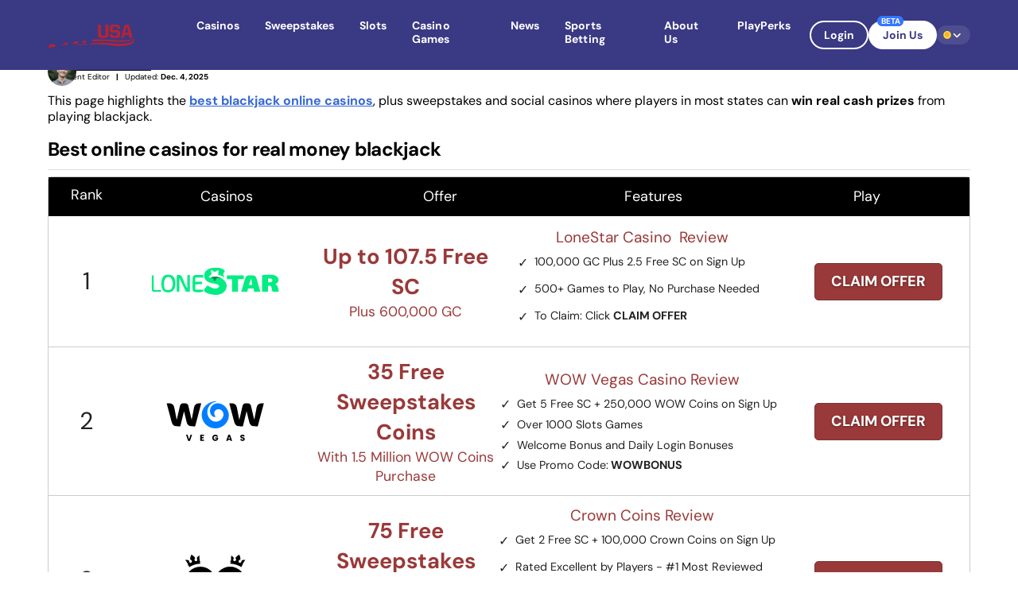

--- FILE ---
content_type: text/html; charset=UTF-8
request_url: https://www.playusa.com/blackjack/
body_size: 56525
content:
<!doctype html>
<html lang="en-US" class="no-js" data-nexus-user-geo="US-OH">
<head>
    <!-- Catena Unicorn v2.32.3 | Catena Feed Plugin v2.8.5 | Deploy Tag: v50.2.73 -->    <script>window.dataLayer = window.dataLayer || []; window.dataLayer.push({
'category':'',
'tags':'vertical:casino;page-type:evergreen,casino-game;promotions:toplist;casino-games:blackjack;',
'vertical':'casino',
'pageType':'evergreen,casino-game',
'promotions':'toplist',
'casinoGames':'blackjack',
'regionName': 'OH',
'pageTemplate': 'page-template-evergreen-template',
'event': 'Page Data',
'countryRegion': 'US-OH'
});</script>		<meta name="twitter:card" content="summary_large_image">
		<meta name="twitter:site" content="PlayUSA">
		<meta name="twitter:creator" content="">
		<meta name="twitter:title" content="Best Real Money Blackjack Online Casinos for January 2026">
		<meta name="twitter:description" content="">
		<meta name="twitter:image" content="https://www.playusa.com/wp-content/uploads/2025/11/Live-Online-Casino-Dealer-Woman-Next-To-Blackjack-Table-And-Roulette-Wheel.jpg">
        <meta name="test" content="Best Real Money Blackjack Online Casinos for January 2026">
        
	        
    
	<meta charset="UTF-8">
	<meta name="viewport" content="width=device-width, initial-scale=1">
	<link rel="profile" href="https://gmpg.org/xfn/11">

    <style>
        :root {
            --cc-primary-font: "DM Sans", sans-serif;        }
    </style>
<meta name='robots' content='index, follow, max-image-preview:large, max-snippet:-1, max-video-preview:-1' />

            <script>
                window.dataLayer = window.dataLayer || [];
                window.dataLayer.push({
category: ``,
tags: `vertical:casino;page-type:evergreen,casino-game;promotions:toplist;casino-games:blackjack;`,
event: `Page Data`,
regionName: `OH`,
pageTemplate: `page-template-evergreen-template`,
cfRegion: `OH`,
cfCountry: `US`,
vertical: `casino`,
pageType: `evergreen,casino-game`,
promotions: `toplist`,
casinoGames: `blackjack`
});
            </script><!-- Yield GTM push -->
<script>
// A set to track all unresolved yield promises
// based on https://kurtextrem.de/posts/improve-inp#exit-event-handlers-yieldunlessurgent
const pendingResolvers = new Set();
// Resolves all unresolved yield promises when visibility changes
function resolvePendingPromises() {
  document.removeEventListener('visibilitychange', resolvePendingPromises);
  for (const resolve of pendingResolvers) resolve();
  pendingResolvers.clear();
}

// uncomment next line to log yielding to a custom track:
window.yieldCounter = {};
function yieldToMain(options = {}) {
  let markName;
  options.mark = options.mark || 'void';

  if (window.yieldCounter) {
    // Start counting + mark the start of yielding when yieldCounter exists
    const eventName = (options.event[0]?.[1] || options.event[0]?.event || '');
    yieldCounter[options.mark] = yieldCounter[options.mark] || 0;
    markName = ['yieldToMain', options.mark, ++yieldCounter[options.mark], eventName].join('-');
    performance.mark(markName + '-start');
  }

  const setMarkMeasure = () => {
    if (!markName) {
        return;
    }
    performance.mark(markName + '-end');
    performance.measure(markName, {
      start: markName + '-start',
      end: markName + '-end',
      detail: {
        devtools: {
          dataType: "track-entry",
          track: "GTM",
          trackGroup: "Yielding",
          color: 'secondary-light'
        }
      }
    });
  };

  const promise = new Promise(resolve => {
    pendingResolvers.add(resolve);

    // If the page is visible, proceed with yielding
    if (document.visibilityState === 'visible') {
      document.addEventListener('visibilitychange', resolvePendingPromises);

      const schedulerPromise = 'scheduler' in window && 'yield' in scheduler
        ? scheduler.yield()
        : new Promise(resolve => setTimeout(resolve, 0));

      schedulerPromise.then(() => {
        pendingResolvers.delete(resolve);
        resolve();
      });
    } else {
      resolvePendingPromises(); // Resolve immediately if the document is hidden
    }
  });

  if (options.priority === 'user-blocking') {
    setMarkMeasure();  // Mark the end of the task for user-blocking
    return Promise.resolve();  // Return a resolved promise immediately
  }

  return promise.then(setMarkMeasure);
}

// Define the list of priority events using regular expressions
const gtmPriorityEventMatches = [/^add_to_cart$/];

function isPriorityEvent(e) {
  const eventName = (e[0]?.[1] || e[0]?.event || '');
  if (typeof eventName !== 'string' || !eventName.length) {
    return false;
  }

  // Check if the eventName matches any of the regular expressions in gtmPriorityEventMatches
  return gtmPriorityEventMatches.some(regex => regex.test(eventName));
}

function yieldDataLayerPush() {
  // Store the original dataLayer.push function as originalPush
  window.dataLayer.originalPush = window.dataLayer.push;

  // Override dataLayer.push
  window.dataLayer.push = function () {
    const e = [].slice.call(arguments, 0); // Convert arguments to an array

    // Insert yield logic to break up long-running operations or give priority to rendering
    yieldToMain({
      mark: 'dataLayer',
      priority: isPriorityEvent(e) ? 'user-blocking' : 'background',
      event: e
    }).then(() => {
      // Call the original dataLayer.push function with the arguments after yielding
      window.dataLayer.originalPush.apply(window.dataLayer, e);
    });
  };
}

var yieldObserver = new MutationObserver(() => {
  if (document.readyState === 'complete') {
    // Abort and disconnect as dataLayer should have been created by now
    return yieldObserver.disconnect();
  }
  if (window.dataLayer && dataLayer.push !== Array.prototype.push) {
    // Ensure dataLayer.push has been replaced by GTM
    yieldObserver.disconnect();
    yieldDataLayerPush();  // Hijack dataLayer.push
  }
});

yieldObserver.observe(document.documentElement, { childList: true, subtree: true });
</script>
<!-- GTM-K5ML6Q2 (new) -->
<!-- Google Tag Manager -->
<script>(function(w,d,s,l,i){w[l]=w[l]||[];w[l].push({'gtm.start':
new Date().getTime(),event:'gtm.js'});var f=d.getElementsByTagName(s)[0],
j=d.createElement(s),dl=l!='dataLayer'?'&l='+l:'';j.async=true;j.src=
'https://www.googletagmanager.com/gtm.js?id='+i+dl;f.parentNode.insertBefore(j,f);
})(window,document,'script','dataLayer','GTM-K5ML6Q2J');</script>
<!-- End Google Tag Manager -->
<!-- CustomerIO -->
<script type="text/javascript">
  var _cio = _cio || [];
  (function() {
    var a,b,c;a=function(f){return function(){_cio.push([f].
    concat(Array.prototype.slice.call(arguments,0)))}};b=["load","identify",
    "sidentify","track","page"];for(c=0;c<b.length;c++){_cio[b[c]]=a(b[c])};
    var t = document.createElement('script'),
        s = document.getElementsByTagName('script')[0];
    t.async = true;
    t.id    = 'cio-tracker';
    t.setAttribute('data-site-id', '05a6efe62f4043251003');
    t.src = 'https://assets.customer.io/assets/track.js';
    s.parentNode.insertBefore(t, s);
  })();
</script>
    <link rel="dns-prefetch" href="//a.omappapi.com" />
    
<link rel="preload" href="https://www.playusa.com/wp-content/themes/catena-unicorn/assets/fonts/dm-sans/dm-sans-400.woff2" as="font" type="font/woff2" crossorigin>
<link rel="preload" href="https://www.playusa.com/wp-content/themes/catena-unicorn/assets/fonts/dm-sans/dm-sans-600.woff2" as="font" type="font/woff2" crossorigin>
<link rel="preload" href="https://www.playusa.com/wp-content/themes/catena-unicorn/assets/fonts/dm-sans/dm-sans-700.woff2" as="font" type="font/woff2" crossorigin>
<link rel="preload" href="https://www.playusa.com/wp-content/themes/catena-unicorn/assets/fonts/dm-sans/dm-sans-800.woff2" as="font" type="font/woff2" crossorigin>

<!-- ✅ Then output <style> block with @font-face declarations -->
<style type="text/css" id="font-experiment">
            @font-face {
                font-family: 'DM Sans';
                font-style: normal;
                font-weight: 400;
                src: url('https://www.playusa.com/wp-content/themes/catena-unicorn/assets/fonts/dm-sans/dm-sans-400.woff2') format('woff2');
                font-display: swap;
            }
                        @font-face {
                font-family: 'DM Sans';
                font-style: normal;
                font-weight: 600;
                src: url('https://www.playusa.com/wp-content/themes/catena-unicorn/assets/fonts/dm-sans/dm-sans-600.woff2') format('woff2');
                font-display: swap;
            }
                        @font-face {
                font-family: 'DM Sans';
                font-style: normal;
                font-weight: 700;
                src: url('https://www.playusa.com/wp-content/themes/catena-unicorn/assets/fonts/dm-sans/dm-sans-700.woff2') format('woff2');
                font-display: swap;
            }
                        @font-face {
                font-family: 'DM Sans';
                font-style: normal;
                font-weight: 800;
                src: url('https://www.playusa.com/wp-content/themes/catena-unicorn/assets/fonts/dm-sans/dm-sans-800.woff2') format('woff2');
                font-display: swap;
            }
            </style>

    <link rel="preconnect" href="https://fonts.gstatic.com/" crossorigin />
    <meta name="viewport" content="width=device-width, initial-scale=1">

	<!-- This site is optimized with the Yoast SEO plugin v24.5 - https://yoast.com/wordpress/plugins/seo/ -->
	<link media="all" href="https://www.playusa.com/wp-content/cache/autoptimize/css/autoptimize_a5376215f5f3ebf085e1df65682bd690.css" rel="stylesheet"><title>Best Real Money Blackjack Online Casinos for January 2026</title>
	<meta name="description" content="Play blackjack online at legal US online casinos. Includes how to play and which real-money blackjack games have the best odds." />
	<link rel="canonical" href="https://www.playusa.com/blackjack/" />
	<meta property="og:locale" content="en_US" />
	<meta property="og:type" content="article" />
	<meta property="og:title" content="Best Real Money Blackjack Online Casinos for January 2026" />
	<meta property="og:description" content="Play blackjack online at legal US online casinos. Includes how to play and which real-money blackjack games have the best odds." />
	<meta property="og:url" content="https://www.playusa.com/blackjack/" />
	<meta property="og:site_name" content="PlayUSA" />
	<meta property="article:publisher" content="https://www.facebook.com/VisitPlayUSA" />
	<meta property="og:image" content="https://www.playusa.com/wp-content/uploads/2025/11/Live-Online-Casino-Dealer-Woman-Next-To-Blackjack-Table-And-Roulette-Wheel.jpg" />
	<meta property="og:image:width" content="1200" />
	<meta property="og:image:height" content="621" />
	<meta property="og:image:type" content="image/jpeg" />
	<meta name="twitter:card" content="summary_large_image" />
	<meta name="twitter:site" content="@VisitPlayUSA" />
	<meta name="twitter:label1" content="Est. reading time" />
	<meta name="twitter:data1" content="1 minute" />
	<script type="application/ld+json" class="yoast-schema-graph">{"@context":"https://schema.org","@graph":[{"@type":"Organization","@id":"https://www.playusa.com/#organization","name":"Play USA","url":"https://www.playusa.com/","logo":{"@type":"ImageObject","inLanguage":"en-US","@id":"https://www.playusa.com/#/schema/logo/image/","url":"https://www.playusa.com/wp-content/uploads/2019/05/playusa-logo.png","contentUrl":"https://www.playusa.com/wp-content/uploads/2019/05/playusa-logo.png","width":360,"height":119,"caption":"Play USA"},"image":{"@id":"https://www.playusa.com/#/schema/logo/image/"},"sameAs":["https://www.facebook.com/VisitPlayUSA","https://x.com/VisitPlayUSA","https://www.linkedin.com/company/playusa","https://www.youtube.com/channel/UCp2b31HGg5vGNqMHd4gxpJQ"]},{"@type":"WebSite","@id":"https://www.playusa.com/#website","url":"https://www.playusa.com/","name":"Play USA","description":"","publisher":{"@id":"https://www.playusa.com/#organization"},"potentialAction":{"@type":"SearchAction","target":{"@type":"EntryPoint","urlTemplate":"https://www.playusa.com/?s={search_term_string}"},"query-input":{"@type":"PropertyValueSpecification","valueRequired":true,"valueName":"search_term_string"}},"inLanguage":"en-US"},{"@type":"WebPage","@id":"https://www.playusa.com/blackjack/","url":"https://www.playusa.com/blackjack/","name":"Best Real Money Blackjack Online Casinos for [date format=\"F Y\"]","isPartOf":{"@id":"https://www.playusa.com/#website"},"primaryImageOfPage":{"@id":"https://www.playusa.com/blackjack/#primaryimage"},"image":[{"@type":"ImageObject","url":"https://www.playusa.com/wp-content/uploads/2026/01/Live-Online-Casino-Dealer-Woman-Next-To-Blackjack-Table-And-Roulette-Wheel-300x155.jpg","height":155,"width":300},{"@type":"ImageObject","url":"https://www.playusa.com/wp-content/uploads/2026/01/Live-Online-Casino-Dealer-Woman-Next-To-Blackjack-Table-And-Roulette-Wheel-1024x530.jpg","height":530,"width":1024},{"@type":"ImageObject","url":"https://www.playusa.com/wp-content/uploads/2026/01/Live-Online-Casino-Dealer-Woman-Next-To-Blackjack-Table-And-Roulette-Wheel-150x150.jpg","height":150,"width":150},{"@type":"ImageObject","url":"https://www.playusa.com/wp-content/uploads/2026/01/Live-Online-Casino-Dealer-Woman-Next-To-Blackjack-Table-And-Roulette-Wheel-768x397.jpg","height":397,"width":768},{"@type":"ImageObject","url":"https://www.playusa.com/wp-content/uploads/2026/01/Live-Online-Casino-Dealer-Woman-Next-To-Blackjack-Table-And-Roulette-Wheel-72x48.jpg","height":48,"width":72},{"@type":"ImageObject","url":"https://www.playusa.com/wp-content/uploads/2026/01/Live-Online-Casino-Dealer-Woman-Next-To-Blackjack-Table-And-Roulette-Wheel-43x22.jpg","height":22,"width":43},{"@type":"ImageObject","url":"https://www.playusa.com/wp-content/uploads/2026/01/Live-Online-Casino-Dealer-Woman-Next-To-Blackjack-Table-And-Roulette-Wheel-80x80.jpg","height":80,"width":80},{"@type":"ImageObject","url":"https://www.playusa.com/wp-content/uploads/2026/01/Live-Online-Casino-Dealer-Woman-Next-To-Blackjack-Table-And-Roulette-Wheel-120x120.jpg","height":120,"width":120},{"@type":"ImageObject","url":"https://www.playusa.com/wp-content/uploads/2026/01/Live-Online-Casino-Dealer-Woman-Next-To-Blackjack-Table-And-Roulette-Wheel-300x180.jpg","height":180,"width":300},{"@type":"ImageObject","url":"https://www.playusa.com/wp-content/uploads/2026/01/Live-Online-Casino-Dealer-Woman-Next-To-Blackjack-Table-And-Roulette-Wheel-380x200.jpg","height":200,"width":380},{"@type":"ImageObject","url":"https://www.playusa.com/wp-content/uploads/2026/01/Live-Online-Casino-Dealer-Woman-Next-To-Blackjack-Table-And-Roulette-Wheel-570x370.jpg","height":370,"width":570},{"@type":"ImageObject","url":"https://www.playusa.com/wp-content/uploads/2026/01/Live-Online-Casino-Dealer-Woman-Next-To-Blackjack-Table-And-Roulette-Wheel-760x400.jpg","height":400,"width":760},{"@type":"ImageObject","url":"https://www.playusa.com/wp-content/uploads/2026/01/Live-Online-Casino-Dealer-Woman-Next-To-Blackjack-Table-And-Roulette-Wheel-350x621.jpg","height":621,"width":350},{"@type":"ImageObject","url":"https://www.playusa.com/wp-content/uploads/2026/01/Live-Online-Casino-Dealer-Woman-Next-To-Blackjack-Table-And-Roulette-Wheel-480x135.jpg","height":135,"width":480},{"@type":"ImageObject","url":"https://www.playusa.com/wp-content/uploads/2026/01/Live-Online-Casino-Dealer-Woman-Next-To-Blackjack-Table-And-Roulette-Wheel-1024x445.jpg","height":445,"width":1024},{"@type":"ImageObject","url":"https://www.playusa.com/wp-content/uploads/2026/01/Live-Online-Casino-Dealer-Woman-Next-To-Blackjack-Table-And-Roulette-Wheel-800x400.jpg","height":400,"width":800},{"@type":"ImageObject","url":"https://www.playusa.com/wp-content/uploads/2026/01/Live-Online-Casino-Dealer-Woman-Next-To-Blackjack-Table-And-Roulette-Wheel-390x230.jpg","height":230,"width":390},{"@type":"ImageObject","url":"https://www.playusa.com/wp-content/uploads/2026/01/Live-Online-Casino-Dealer-Woman-Next-To-Blackjack-Table-And-Roulette-Wheel-200x104.jpg","height":104,"width":200},{"@type":"ImageObject","url":"https://www.playusa.com/wp-content/uploads/2026/01/Live-Online-Casino-Dealer-Woman-Next-To-Blackjack-Table-And-Roulette-Wheel-164x120.jpg","height":120,"width":164},{"@type":"ImageObject","url":"https://www.playusa.com/wp-content/uploads/2026/01/Live-Online-Casino-Dealer-Woman-Next-To-Blackjack-Table-And-Roulette-Wheel-62x41.jpg","height":41,"width":62}],"thumbnailUrl":"https://www.playusa.com/wp-content/uploads/2025/11/Live-Online-Casino-Dealer-Woman-Next-To-Blackjack-Table-And-Roulette-Wheel.jpg","datePublished":"2025-12-04T16:55:07-08:00","dateModified":"2025-12-04T16:55:07-08:00","description":"Play blackjack online at legal US online casinos. Includes how to play and which real-money blackjack games have the best odds.","breadcrumb":{"@id":"https://www.playusa.com/blackjack/#breadcrumb"},"inLanguage":"en-US","headline":"Play Blackjack Online for Real Money","publisher":null,"mainEntityOfPage":{"@type":"WebPage","@id":"https://www.playusa.com/blackjack/","url":"https://www.playusa.com/blackjack/","isPartOf":{"@type":"WebSite","@id":"https://www.playusa.com","url":"https://www.playusa.com","name":"PlayUSA"}},"author":{"@type":"Person","name":"Chance Solem-Pfeifer","description":"Chance Solem-Pfeifer is a content editor at PlayUSA. He currently specializes in product reviews of sweeps and real-money casinos. He has edited content in the iGaming space since 2017, including news, reviews, and user guides to all corners of the legal online gambling universe. We’re talking everything from weekly DFS picks to legalization news.\r\n\r\nFind Chance's other writing and editing work at Bonus.com and Gaming Today, and follow him LinkedIn. A one-time Nebraskan now living on the Oregon Coast, Chance can be reached for questions at chance.solem@catenamedia.com and is always game to chat about the latest sweeps casino news.","jobTitle":"Content Editor","knowsAbout":"Gambling Journalism, Content Editing","@id":"https://www.playusa.com/author/chance/","url":"https://www.playusa.com/author/chance/","knowsLanguage":"en","image":{"@type":"ImageObject","url":"https://secure.gravatar.com/avatar/?s=450&d=mm&r=g","width":450,"height":450},"sameAs":["https://twitter.com/https://twitter.com/chance_s_p","https://www.linkedin.com/in/chance-solem-pfeifer-59b841298/","chance.solem@catenamedia.com"]}},{"@type":"ImageObject","inLanguage":"en-US","@id":"https://www.playusa.com/blackjack/#primaryimage","url":"https://www.playusa.com/wp-content/uploads/2025/11/Live-Online-Casino-Dealer-Woman-Next-To-Blackjack-Table-And-Roulette-Wheel.jpg","contentUrl":"https://www.playusa.com/wp-content/uploads/2025/11/Live-Online-Casino-Dealer-Woman-Next-To-Blackjack-Table-And-Roulette-Wheel.jpg","width":1200,"height":621,"caption":"Casino Interior with Woman Dealer at Blackjack Table"},{"@type":"BreadcrumbList","@id":"https://www.playusa.com/blackjack/#breadcrumb","itemListElement":[{"@type":"ListItem","position":1,"name":"PlayUSA.com","item":"https://www.playusa.com/"},{"@type":"ListItem","position":2,"name":"Online Blackjack"}]},{"@type":"FAQPage","mainEntityOfPage":{"@id":"https://www.playusa.com/blackjack/#article","@type":"WebPage"},"mainEntity":[{"@type":"Question","@id":"https://www.playusa.com/blackjack/#question0","position":0,"url":"https://www.playusa.com/blackjack/#question0","name":"Which online casino has the best blackjack games?","answerCount":1,"acceptedAnswer":{"@type":"Answer","text":"With well into two digits of blackjack games available, BetMGM in New Jersey really is the best online casino for blackjack in the US. Titles that you may find:\r\n<ul>\r\n \t<li>BetMGM Blackjack Pro</li>\r\n \t<li>BetMGM Blackjack Pro SP</li>\r\n \t<li>Blackjack Fortune Spinner Pro</li>\r\n \t<li>BJ Fortune Spinner Mobile</li>\r\n \t<li>Blackjack Fortune Spinner</li>\r\n \t<li>Blackjack Pro</li>\r\n \t<li>Blackjack Pro Mobile</li>\r\n \t<li>Borgata Blackjack Pro</li>\r\n \t<li>Borgata Blackjack Pro Mobile</li>\r\n \t<li>Perfect Blackjack Pro</li>\r\n \t<li>Premium Blackjack Pro</li>\r\n \t<li>Mini Blackjack Poker</li>\r\n \t<li>Blackjack Mini</li>\r\n \t<li>PartyCasino Blackjack Pro</li>\r\n \t<li>First Person Blackjack</li>\r\n \t<li>Blackjack</li>\r\n \t<li>Blackjack Xchange</li>\r\n \t<li>Multi-Hand Blackjack</li>\r\n \t<li>Multi-Hand Blackjack Pro</li>\r\n</ul>"}},{"@type":"Question","@id":"https://www.playusa.com/blackjack/#question1","position":1,"url":"https://www.playusa.com/blackjack/#question1","name":"Which blackjack game offers the lowest house edge?","answerCount":1,"acceptedAnswer":{"@type":"Answer","text":"With the correct strategy, Single-Deck Blackjack has the best blackjack odds of any casino game in the country. Not just blackjack, but all casino games. The house edge is a paltry 0.26%. Using just one deck instead of six or eight is the difference-maker, but the dealer standing on soft 17 helps, too."}},{"@type":"Question","@id":"https://www.playusa.com/blackjack/#question2","position":2,"url":"https://www.playusa.com/blackjack/#question2","name":"Does online blackjack pay 3:2 or 6:5 on blackjack?","answerCount":1,"acceptedAnswer":{"@type":"Answer","text":"<p class=\"p1\">Most online casinos offer 3:2 payouts on blackjack.</p>\r\n<p class=\"p1\">However, in some blackjack variants or specific situations, a winning hand may be paid at even money (1:1) instead of the standard 3:2 payout. As with anything, check the fine print before playing. There is usually a button to click on in the game that will explain all payouts, so be sure to check before you place any bets.</p>"}},{"@type":"Question","@id":"https://www.playusa.com/blackjack/#question3","position":3,"url":"https://www.playusa.com/blackjack/#question3","name":"Can I look at the basic strategy card while playing?","answerCount":1,"acceptedAnswer":{"@type":"Answer","text":"<p class=\"p1\">Yes, there are no rules against this. Most casinos encourage players to use basic strategy. You can use a blackjack strategy chart or a basic strategy chart while playing blackjack online to help make optimal decisions. Following the basic strategy will ensure you give the house the lowest possible edge while playing.</p>"}},{"@type":"Question","@id":"https://www.playusa.com/blackjack/#question4","position":4,"url":"https://www.playusa.com/blackjack/#question4","name":"Is Three Card Poker better than blackjack?","answerCount":1,"acceptedAnswer":{"@type":"Answer","text":"<a href=\"https://www.playusa.com/casino-games/3-card-poker/\">Three Card Poker</a> is a bit of a blackjack alternative. It’s you against the dealer in an effort to try to make the better three-card poker hand. Unfortunately, the 3.07% house edge makes it a pretty poor alternative to the many blackjack variants that boast less than a 1% house edge. Three Card Poker can be fun, but you’ve got a better chance of winning by playing blackjack."}},{"@type":"Question","@id":"https://www.playusa.com/blackjack/#question5","position":5,"url":"https://www.playusa.com/blackjack/#question5","name":"Is online blackjack rigged?","answerCount":1,"acceptedAnswer":{"@type":"Answer","text":"No, online blackjack isn’t rigged provided you play at a legitimate online casino. State licensed online casinos must rigorously test every game for fairness. Online blackjack uses a computerized random number generator to determine the outcome of each hand, and state regulators test these, too.\r\n\r\nThe truth is that online blackjack games have a house edge, which means online casinos are going to make money off you playing over the long haul. Since you’re basically giving them your money by playing, they have no reason to try to steal it."}},{"@type":"Question","@id":"https://www.playusa.com/blackjack/#question6","position":6,"url":"https://www.playusa.com/blackjack/#question6","name":"Can blackjack be beaten?","answerCount":1,"acceptedAnswer":{"@type":"Answer","text":"<p class=\"p1\">Theoretically, no. However, the low house edge means you’re going to lose less playing blackjack over the long term than you would playing most other casino games. While effective strategies, such as basic strategy and card counting, can reduce the house edge, blackjack cannot be consistently beaten in the long run.</p>\r\n<p class=\"p1\">Of course, you can get lucky in the short term and beat the game. Or you could play perfectly and potentially take advantage of various bonuses, promotions, and even dealer mistakes to beat the game. In live casinos, some players attempt to <a href=\"https://www.playusa.com/blackjack/card-counting/\">count cards</a> to gain an edge, but even doing this is a grind, with experienced counters struggling to win.</p>\r\n<p class=\"p1\">Card counters keep a running count of the cards dealt, then adjust this number by dividing it by the number of decks remaining in the shoe to calculate the true count, which helps inform strategic betting decisions. In the event they become regular winners, the casino pit boss will stop letting them play blackjack.</p>"}}]}]}</script>
	<meta name="article:modified_time" content="2025-12-04T16:55:07-08:00" class="yoast-seo-meta-tag" />
	<!-- / Yoast SEO plugin. -->



<style id='classic-theme-styles-inline-css' type='text/css'>
/*! This file is auto-generated */
.wp-block-button__link{color:#fff;background-color:#32373c;border-radius:9999px;box-shadow:none;text-decoration:none;padding:calc(.667em + 2px) calc(1.333em + 2px);font-size:1.125em}.wp-block-file__button{background:#32373c;color:#fff;text-decoration:none}
</style>
<style id='safe-svg-svg-icon-style-inline-css' type='text/css'>
.safe-svg-cover{text-align:center}.safe-svg-cover .safe-svg-inside{display:inline-block;max-width:100%}.safe-svg-cover svg{height:100%;max-height:100%;max-width:100%;width:100%}

</style>













<link rel='stylesheet' id='dashicons-css' href='https://www.playusa.com/wp-includes/css/dashicons.min.css?ver=6.8.1' type='text/css' media='all' />



<style id='site-reviews-inline-css' type='text/css'>
:root{--glsr-star-empty:url(https://www.playusa.com/wp-content/themes/catena-unicorn/levelup/assets/icons/reviews-star-empty.svg);--glsr-star-error:url(https://www.playusa.com/wp-content/themes/catena-unicorn/levelup/assets/icons/reviews-star-error.svg);--glsr-star-full:url(https://www.playusa.com/wp-content/themes/catena-unicorn/levelup/assets/icons/reviews-star-full.svg);--glsr-star-half:url(https://www.playusa.com/wp-content/plugins/site-reviews/assets/images/stars/default/star-half.svg)}

</style>
<script type="text/javascript" defer src="https://www.playusa.com/wp-includes/js/jquery/jquery.min.js?ver=3.7.1" id="jquery-core"></script>
<script type="text/javascript" id="zxcvbn-async-js-extra">
/* <![CDATA[ */
var _zxcvbnSettings = {"src":"https:\/\/www.playusa.com\/wp-includes\/js\/zxcvbn.min.js"};
/* ]]> */
</script>
<script type="text/javascript" defer src="https://www.playusa.com/wp-includes/js/zxcvbn-async.min.js?ver=1.0" id="zxcvbn-async"></script>
<script type="text/javascript" defer src="https://nexus.linkengine.io/script.js?pid=httpswwwplayusacom&ver=6.8.1" id="nexus-script"></script>
<meta name="nexus_pid" content="httpswwwplayusacom">
            <style id="fact-checker-critical-css">
                ﻿.vebbtech-seo-fact-checker-box hr{border:none;border-bottom:1px solid rgba(0,0,0,.15);outline:none;margin:7px 0 10px 0}.vebbtech-seo-fact-checker-box .fact-check-icon{width:13px;height:13px}.dynamic-tooltip-box{top:0;padding-top:35px;left:0;width:420px;z-index:5;position:absolute;transition:opacity .2s ease-in-out;display:none}.dynamic-tooltip-box .dynamic-tooltip-inner-box{background-color:#fff;box-shadow:rgba(0,0,0,.16) 0px 3px 6px,rgba(0,0,0,.23) 0px 3px 6px;padding:15px 20px;border:1px solid rgba(0,0,0,.15);border-radius:4px;font-size:1rem}.dynamic-tooltip-box .dynamic-tooltip-inner-box .tooltip-author .author-avatar{width:100px;object-fit:cover;height:100%}.dynamic-tooltip-container{display:inline-block}.dynamic-tooltip-container .author-link{position:relative;z-index:6}@media(min-width: 768px){.dynamic-tooltip-container{cursor:pointer;position:relative}.dynamic-tooltip-container .dynamic-tooltip-box{display:block}.dynamic-tooltip-container:not(:hover) .dynamic-tooltip-box{pointer-events:none;opacity:0;visibility:hidden}}.author-avatar{border-radius:5px;background:rgba(0,0,0,.15)}.tooltip-author{display:grid;grid-template-columns:100px 1fr;gap:15px}.author-social-media-links{display:flex;align-items:center;flex-wrap:wrap}.author-social-media-links img.svg-icon{width:35px;height:35px;display:inline-block;margin-right:5px}.author-info{line-height:1.5}.tooltip-bottom{font-style:italic;margin-top:20px;line-height:1}.vebbtech-author-box{font-size:14px;line-height:1.75}@media(min-width: 768px){.vebbtech-author-box{font-size:var(--body-font-size, 16px);display:flex;align-items:center}.vebbtech-author-box div+.vebbtech-seo-fact-checker-box{margin-left:15px;border-left:1px solid #c8c8c8;padding-left:15px;display:flex;flex-direction:row;align-items:center;gap:6px;position:relative}.vebbtech-author-box div+.post-date{display:inline;border-left:1px solid #c8c8c8;margin-left:10px;padding-left:15px}}.vebbtech-author-box-container{text-align:left;margin-top:10px}@media(min-width: 768px){.vebbtech-author-box-container{justify-content:center;display:flex;max-width:1300px;margin:0 auto;padding:0 15px}}.site-content>.the-fact-checker-container.play,.content-area.the-fact-checker-container.play,.the-fact-checker-container.play{margin-top:-15px;margin-bottom:20px}.site-content>.the-fact-checker-container.report,.content-area.the-fact-checker-container.report,.the-fact-checker-container.report{padding:0 15px 10px 15px}@media(min-width: 768px){.site-content>.the-fact-checker-container.report,.content-area.the-fact-checker-container.report,.the-fact-checker-container.report{padding:10px 50px 0 ​50px}}@media(min-width: 1024px){.site-content>.the-fact-checker-container.report,.content-area.the-fact-checker-container.report,.the-fact-checker-container.report{padding:15px 75px 0 75px}}.site-content>.the-fact-checker-container.sports-betting-2,.content-area.the-fact-checker-container.sports-betting-2,.the-fact-checker-container.sports-betting-2{padding-top:10px;padding-left:30px;padding-right:30px}/*# sourceMappingURL=popup.min.css.map */            </style>
        <link rel="icon" href="https://www.playusa.com/wp-content/uploads/2025/02/cropped-pusa-favicon-32-32x32.png" sizes="32x32" />
<link rel="icon" href="https://www.playusa.com/wp-content/uploads/2025/02/cropped-pusa-favicon-32-192x192.png" sizes="192x192" />
<link rel="apple-touch-icon" href="https://www.playusa.com/wp-content/uploads/2025/02/cropped-pusa-favicon-32-180x180.png" />
<meta name="msapplication-TileImage" content="https://www.playusa.com/wp-content/uploads/2025/02/cropped-pusa-favicon-32-270x270.png" />
		<style type="text/css" id="wp-custom-css">
			/* J start */
@media (max-width: 743.98px) {
	.dataTables_wrapper:is(table), .tablepress:is(table) {
		border-spacing: 0;
	}
}
/* J end */		</style>
		<style>.single-post #main .thumb{margin-bottom:10px;overflow:hidden;display:flex;justify-content:center}@media (min-width: 768px){.single-post #main .thumb{margin-bottom:30px}}.single-post #main .thumb img,.single-post #main .thumb picture{display:block;margin:0 auto;min-height:200px;min-width:380px;width:100%}
</style>
            <style type="text/css">
            .partner-carousel {
    margin-bottom: 0px !important;
    background: #efefef;
    padding-top: 17px;
}

.partner-carousel h2 {
    display: none;
}

.partner-carousel .slick-slide img {
    max-width: 140px;
    filter: gray;
    filter: grayscale(100%);
    margin: 0 auto;
    opacity: 0.7 !important;
    transform: scale(.9);
    transition: 0.25s transform;
}

.partner-carousel .slick-slide img:hover {
    filter: grayscale(0%);
    margin: 0 auto;
    opacity: 1 !important;
    transform: scale(1);
}

.content-block-menu .content-block-menu-wrapper .content-block-menu-links{
gap:0 20px;
}


@media (max-width: 768px){
.icon-bar{ padding: 10px 10px 10px 40px; }
.icon-bar .icon-bar-item {
    flex: 1 0 100%;
    display: flex;
    align-items: center;
    gap: 24px;
}
}

@media (min-width: 979.2px) {
.blog-feed a .title {
    display: -webkit-box;
    -webkit-box-orient: vertical;
    -webkit-line-clamp: 2; 
    overflow: hidden;
    max-height: 3em; 
    line-height: 1.5;
    text-overflow: ellipsis;
}
}

.page-id-13038 img.alignleft {
    margin-right: 1.5em;
    margin-bottom: 0.5em;
}

@media (min-width: 951px) { 
	.single-post .sidebar .widget_search {
		margin-bottom: 16px;
	}
} 

@media (min-width: 744px) {
    .tablepress {
        display: table;
    }
}

.plain-text .container.container--shadowed::after {
  content: "";
  clear: both;
  display: table;
}        </style>
    
    <!-- Critical CSS for menu to prevent CLS -->
    <style>
        /* Basic menu structure to prevent layout shift */
        .site-header {
            display: block;
        }
        /* Mobile menu basic structure */
        .mobile-menu {
            position: fixed;
            top: 0;
            left: -100%;
            width: 100%;
            height: 100vh;
            transition: left 0.3s ease;
        }
        #mobile-menu-toggle-checkbox:checked ~ .site-wrap .mobile-menu {
            left: 0;
        }
        /* Logo container stability */
        .site-branding {
            display: flex;
            align-items: center;
            gap: 8px;
            flex-wrap: nowrap;
            width: 100%;
        }
        .site-branding > .site-header__actions {
            display: flex;
            align-items: center;
            flex: 1 1 auto;
            min-width: 0;
            gap: 8px;
            flex-wrap: nowrap;
            justify-content: flex-start;
        }
        .site-branding > [data-gamification-nav] {
            margin-left: auto;
            flex: 0 0 auto;
        }
        @media (min-width: 1024px) {
            .site-branding {
                gap: 16px;
            }
            .site-branding > .site-header__actions {
                width: 100%;
                flex-wrap: wrap;
                justify-content: flex-start;
                gap: 16px;
                padding-left: 40px;
            }
            .site-branding > .site-header__actions > .main-navigation,
            .site-branding > .site-header__actions > .mega-nav {
                flex: 1 1 auto;
                min-width: 0;
            }
            .site-branding > [data-gamification-nav] {
                margin-left: auto;
            }
        }
        .logo img, .logo svg {
            max-height: 60px;
            width: auto;
        }
    </style>
    
<meta name="nexus_ssr" content="true"></head>


<style class="no-js-styles">
    .no-js .back-to-top-button,
    .no-js .screen-reader-text {
        display: none;
    }
    .no-js body {
        margin: 0;
    }
    @media (hover: hover) and (pointer: fine) and (min-width: 1024px) {
        .no-js body {
            overflow-x: hidden;
        }
    }
</style>

<body class="wp-singular page-template page-template-templates page-template-page-template-evergreen-template page-template-templatespage-template-evergreen-template-php page page-id-163 page-parent wp-embed-responsive wp-theme-catena-unicorn  user-registration-page user-registration-account content-block-layouts OH">



    <a class="skip-link screen-reader-text" href="#main-site-content">
        Skip to content    </a>
    <div class="back-to-top-button">
        <a class="back-to-top-button__button" href="#top">
            <span class="back-to-top-button__text">To Top</span>
        </a>
    </div>

    <input hidden type="checkbox" id="mobile-menu-toggle-checkbox" autocomplete="off">

    <div class="site-wrap">
        <header class="site-header site-header--mega site-header--gamified" style="height: 88px">
            
            <div class="container">

                <div class="site-branding">

                                        <a class="logo" href="https://www.playusa.com"
                        data-element-type="nav_logo"
                        aria-label="Brand logo">
                        <?xml version="1.0" encoding="UTF-8"?> <svg xmlns="http://www.w3.org/2000/svg" viewBox="0 0 291.79 96.56"><defs><style> :root { --logo-text: #fff; --logo-primary: #b22435; --logo-secondary: #3d3c6f; } .home .text .play, .home .misc .stars { fill: var(--logo-text); } .text .play, .misc .stars, .home .is-sticky .text .play, .home .is-sticky .misc .stars { fill: var(--logo-secondary); } .usa, .stars, .underline, .home .is-sticky .text .usa { fill: var(--logo-primary); } </style></defs><g><g class="text"><g class="play"><path d="M58.81,28.34a14.29,14.29,0,0,0,1.44-8.41,19.34,19.34,0,0,0-3.12-8.7,22.6,22.6,0,0,0-6.26-6.18,28.87,28.87,0,0,0-8.4-3.77A36.22,36.22,0,0,0,33,0,41.16,41.16,0,0,0,23.2,1.1a39,39,0,0,0-8.31,3A32.42,32.42,0,0,0,8.25,8.49a28.27,28.27,0,0,0-4.78,5.24A21,21,0,0,0,.68,19.21a11.75,11.75,0,0,0-.62,5,5.41,5.41,0,0,0,1.56,3.44,4.8,4.8,0,0,0,3.65,1,4.94,4.94,0,0,0,3-1.07,8.4,8.4,0,0,0,2-2.47,23.83,23.83,0,0,0,1.51-3.42,38.52,38.52,0,0,1,1.65-3.88A24.11,24.11,0,0,1,15.74,14a14.08,14.08,0,0,1,3.7-3.38A20.19,20.19,0,0,1,25,8.21a32.66,32.66,0,0,1,8.07-1,16.81,16.81,0,0,1,6.3,1,15.38,15.38,0,0,1,4.84,2.89,14.6,14.6,0,0,1,3.28,4.23,14.77,14.77,0,0,1,1.56,5.08,8,8,0,0,1-1.14,5.44,14.17,14.17,0,0,1-4.23,4.22,26,26,0,0,1-6.27,3,42.08,42.08,0,0,1-7.27,1.75A40.16,40.16,0,0,0,32.4,28a14.07,14.07,0,0,0,.33-4.11,2.79,2.79,0,0,0-1-2.07,2.63,2.63,0,0,0-1.67-.51,8,8,0,0,0-1.19.16,4.59,4.59,0,0,0-1.59.75A9,9,0,0,0,25.48,24a17,17,0,0,0-1.9,3.37c-5,11.75-9.7,23.59-14.33,35.48a12.73,12.73,0,0,0-.62,2.36,8.81,8.81,0,0,0-.07,2.45A7.19,7.19,0,0,0,9,69.29a4.55,4.55,0,0,0,.93,1.46,3.82,3.82,0,0,0,1.63,1,5.55,5.55,0,0,0,2.49.12,5.4,5.4,0,0,0,3.28-2,20.64,20.64,0,0,0,2.84-4.31,44.81,44.81,0,0,0,2.41-5.75c.74-2.12,1.41-4.23,2-6.35s1.19-4.12,1.7-6,1-3.56,1.45-4.93a24.1,24.1,0,0,0,2.55,0c.86,0,1.7-.1,2.53-.18A43.57,43.57,0,0,0,44,39.89a33.11,33.11,0,0,0,9-4.79A20.14,20.14,0,0,0,58.81,28.34Z"></path><path d="M173.35,37a3.72,3.72,0,0,0-2.18-.41,16.21,16.21,0,0,0-2.21.81q-1.94.78-4.57,2c-1.77.83-3.6,1.75-5.5,2.78a47.55,47.55,0,0,0-5,3.09q4.29-8.67,8.81-17.23a1.65,1.65,0,0,0,.14-.9,1.76,1.76,0,0,0-2.08-1.5c-.38,0-.76.06-1.13.11a5.91,5.91,0,0,0-1.2.31,12.15,12.15,0,0,0-1.54.71,20.42,20.42,0,0,0-2.15,1.33q-9.26,8-18.09,16.43a11.86,11.86,0,0,1-1.42,1.09,3.14,3.14,0,0,1-1.29.57.51.51,0,0,1-.65-.49,3.62,3.62,0,0,1,.47-1.78c2.83-6,4.25-9,7.11-14.76a1.38,1.38,0,0,0,.1-.77,1.68,1.68,0,0,0-1.2-1.32,5.73,5.73,0,0,0-2.59-.35,7.49,7.49,0,0,0-2.91.85A5.22,5.22,0,0,0,132,29.87q-1.06,2.8-1.95,4.94c-.59,1.42-1.14,2.68-1.64,3.78-.43.94-.83,1.8-1.21,2.59-1.19,1.15-2.35,2.23-3.46,3.22-.69.61-1.43,1.23-2.18,1.84s-1.49,1.18-2.2,1.68a19.11,19.11,0,0,1-2,1.24,5.07,5.07,0,0,1-1.65.57,1.78,1.78,0,0,1-1.72-.56,3.64,3.64,0,0,1-.72-1.87,8.93,8.93,0,0,1,.08-2.2c.12-.86.3-1.8.54-2.79s.51-2,.82-3,.62-2,.93-3,.58-1.81.83-2.59a15.87,15.87,0,0,0,.52-1.9,1.52,1.52,0,0,0,0-.43,2.37,2.37,0,0,0-1.37-1.68,5.27,5.27,0,0,0-3.08-.59,5,5,0,0,0-1.35.31c-.51.18-1,.38-1.46.59s-1.09.52-1.6.79a14.82,14.82,0,0,0-2.39-1.21,18.61,18.61,0,0,0-2.81-.76,14.54,14.54,0,0,0-3.76-.19,21,21,0,0,0-7.28,1.71,20.57,20.57,0,0,0-5.55,3.6,21.7,21.7,0,0,0-4,4.83,28.37,28.37,0,0,0-2.51,5.39c-.16.47-.3,1-.44,1.41l-.37.33q-1.56,1.38-3.28,2.79t-3.48,2.77c-1.18.9-2.31,1.72-3.4,2.45a29.64,29.64,0,0,1-3.09,1.82,7.93,7.93,0,0,1-2.45.86,1.33,1.33,0,0,1-1.15-.26,1.77,1.77,0,0,1-.41-1A7,7,0,0,1,62,52.86a21.58,21.58,0,0,1,.74-2.46c.62-1.64,1.34-3.61,2.19-5.85s1.76-4.59,2.75-7,2-5,3-7.52,2-5,3-7.32,1.94-4.45,2.83-6.4,1.64-3.6,2.3-4.9c.32-.65.61-1.26.82-1.82A3.36,3.36,0,0,0,79.94,8a2.75,2.75,0,0,0-1.51-2.27A5.8,5.8,0,0,0,75.6,5a6.5,6.5,0,0,0-2.9.71,4.23,4.23,0,0,0-2.07,2.36q-5.85,14.2-11.28,28.57-1.11,2.93-2.43,6.48c-.88,2.38-1.73,4.8-2.58,7.22a27.79,27.79,0,0,0-1.15,4.39A15.44,15.44,0,0,0,53,59.31a8.62,8.62,0,0,0,.63,2.42A4.91,4.91,0,0,0,55,63.59a5.26,5.26,0,0,0,2.26,1,9.65,9.65,0,0,0,3.33,0,18.75,18.75,0,0,0,5.78-1.87,39.68,39.68,0,0,0,5.79-3.62,71.43,71.43,0,0,0,5.71-4.77l.67-.63A7.16,7.16,0,0,0,80,57.35a8.59,8.59,0,0,0,2.8,2.28,10,10,0,0,0,3.31,1,11.2,11.2,0,0,0,2.94,0A13.19,13.19,0,0,0,93.76,59,26,26,0,0,0,98,56a34.43,34.43,0,0,0,3.67-3.78c1.12-1.35,2.11-2.63,3-3.86a6.3,6.3,0,0,0-.29,1.59,10.39,10.39,0,0,0,.05,1.67,8.3,8.3,0,0,0,.69,2.44,6.41,6.41,0,0,0,1.43,2,5.93,5.93,0,0,0,2.17,1.27,6.53,6.53,0,0,0,2.94.19,12.69,12.69,0,0,0,3.88-1.28,34.85,34.85,0,0,0,4.06-2.41c1.18-.82,2.34-1.7,3.47-2.62a7.64,7.64,0,0,0-.06,2.12,2,2,0,0,0,1.39,1.8,6,6,0,0,0,2.84.2c3.37-.47,6.86-2.16,10.48-5A99.65,99.65,0,0,0,149.54,39q-4,7.82-7.82,15.72c-1.86,2.31-3.39,4.35-4.59,6.08a39,39,0,0,0-2.84,4.67,14.73,14.73,0,0,0-1.35,3.71,10.23,10.23,0,0,0-.12,3.21,3,3,0,0,0,1.51,2.44,4.5,4.5,0,0,0,3.2.39c3.07-.61,5.64-3.22,7.72-7.73,0-.06.19-.43.5-1.12s.69-1.6,1.15-2.7,1-2.38,1.54-3.81,1.11-2.9,1.67-4.43c.9-.84,1.75-1.57,2.53-2.19s1.59-1.23,2.41-1.8,1.7-1.12,2.64-1.68,2-1.16,3.23-1.84,2.61-1.43,4.2-2.27,3.44-1.84,5.57-3a9.55,9.55,0,0,0,3.05-2.26,2.7,2.7,0,0,0,.72-1.93A1.93,1.93,0,0,0,173.35,37Zm-69.84,3.56a27.45,27.45,0,0,1-1.57,2.7c-.66,1-1.4,2-2.25,3.14a37,37,0,0,1-2.62,3,20.29,20.29,0,0,1-2.68,2.38A5.19,5.19,0,0,1,92,52.92a4.07,4.07,0,0,1-2.19-.23,3.71,3.71,0,0,1-1.37-1.09A4.75,4.75,0,0,1,87.71,50a12,12,0,0,1-.32-1.7,9.17,9.17,0,0,1,.47-4.14A12.33,12.33,0,0,1,90,40.34a12.53,12.53,0,0,1,3.44-2.91,10,10,0,0,1,4.26-1.35,9,9,0,0,1,1.83.06,9.14,9.14,0,0,1,2,.5,5.76,5.76,0,0,1,1.66.92,1.94,1.94,0,0,1,.79,1.31A3.5,3.5,0,0,1,103.51,40.57Z"></path></g><g class="usa"><path d="M170,13.54h9l.6.57V47.83l2.61,2.61h9.58l2.61-2.61V14.11l.6-.57h9l.57.57v37.5l-7,7H176.42l-7-7V14.11Z"></path><path d="M215.27,13.54h22.37l6.09,6.09v6.7l-.57.57h-9l-.6-.57V23.11l-2-2H221.06l-2,1.74v7.54l1.47,1.17h16.85q1.65,0,6.39,5.83v14.8l-6.39,6.39H215l-6.4-6.39V45.51l.57-.6h9l.6.6V49l2,2h11.05l1.75-2V41.43L232.11,40H214.4l-5.53-5.53V19.93Z"></path><path d="M273.16,13.54q.93,0,12.79,44.73l-.3.3h-9.43q-.81-.48-3.06-10H258.57q-2,10-2.74,10h-8.52l-.6-.6,12.16-44.13.3-.3Zm-7.3,6.39L260.7,40.62h10.66l-5.2-20.69Z"></path></g></g><g class="misc"><g class="stars"><polygon points="40.55 62.29 34.88 75.38 21.44 76.91 31.38 83.47 25.71 96.56 37.53 87.52 47.47 94.08 44.83 81.94 56.64 72.9 43.2 74.44 40.55 62.29"></polygon><polygon points="78.42 60.74 74.29 70.27 64.49 71.39 71.74 76.17 67.61 85.7 76.21 79.12 83.46 83.89 81.53 75.05 90.14 68.47 80.34 69.58 78.42 60.74"></polygon><polygon points="110.98 59.9 107.88 67.05 100.53 67.89 105.96 71.47 102.87 78.62 109.32 73.68 114.75 77.27 113.31 70.63 119.77 65.69 112.42 66.53 110.98 59.9"></polygon></g><g class="underline"><path d="M149.53,70.42S173.26,67,222,70.28c0,0,64,5.89,68.84-13.56,0,0,1.14,13.5-70.64,8.56,0,0-36.19-4-68.34-1.57Z"></path><path d="M129.86,77.63A370.89,370.89,0,0,0,85,85.33s22.4-3,50.7-4.38C131.75,80.47,129.52,77.88,129.86,77.63Z"></path><path d="M290.81,56.72c.93,5.49,1,26.2-77.61,19.61,0,0-28-4.41-65.82-.31a17.46,17.46,0,0,1-8.18,4.77c21.67-2.49,57.33-.29,71,2.21C210.2,83,302.26,98.64,290.81,56.72Z"></path><path d="M103.51,72.35l-5-3.28q-3.12.29-6.43.61l-8,6.1.62,2.82q9.21-1.12,16.92-2Z"></path><path d="M128.88,72.37c-1.95-2.89.1-5.54-.29-5.57-2.23.1-4.84.26-7.79.46l-5.26,4,.8,3.67c5.42-.59,9.44-1,12-1.26C128.84,73.2,129.12,72.72,128.88,72.37Z"></path><path d="M68.88,77.21l-6.65-4.39L61,73l-.19,0L48,82.78l.21,1c2.61-.43,5.07-.83,7.36-1.19q5.56-.85,11.75-1.72Z"></path><path d="M27.93,84.76l-9.84-6.49L9.66,79.66c-.72.14-1.17.23-1.34.29a2,2,0,0,0-1.19.76,7,7,0,0,0-.49,1.42,3.49,3.49,0,0,1-1,1.65,14.59,14.59,0,0,0-2.4,4A7.15,7.15,0,0,0,2.54,92l11.67-2.18q5.36-1,12.52-2.3Z"></path></g></g></g></svg> 
                        <span class="screen-reader-text">PlayUSA</span>
                    </a>

                    
                    <label for="mobile-menu-toggle-checkbox" class="mobile-menu-toggle" aria-label="Toggle Menu">
                        <span class="screen-reader-text" style="background-color: #ffffff">
                            Toggle Menu                        </span>
                        <div class="line"></div>
                        <div class="line"></div>
                        <div class="line"></div>
                    </label>

                    
                    <div class="site-header__actions">
                <nav  class="mega-nav main-mobile-menu-has-cta"><ul id="primary-menu" class="first-level-list">	<li id="menu-item-202936" class="first-level-item menu-item-has-children menu-item-202936">
		<span data-element-type="nav_main_menu">Casinos</span>
<label class="mega-nav__submenu-opener">

		
<span class="screen-reader-text">Submenu opener</span></label>

		<div class="mega-nav__dropdown" style="content-visibility: hidden;">
<ul class="second-level-list">
	<span class="mega-nav__column"  style="width: 60%;">
		<li id="menu-item-203752" class="second-level-item menu-item-has-children menu-item-203752">
			<a href="/online-casinos/" data-element-type="nav_main_menu">Real Money Online Casinos</a>
<label class="mega-nav__submenu-opener">

			
<span class="screen-reader-text">Submenu opener</span></label>

			<ul class="third-level-list">
		<span class="mega-nav__column">
			<li id="menu-item-202996" class="third-level-item menu-item-202996">
				<a href="/online-casinos/betmgm/" data-element-type="nav_main_menu"><img width="25" height="25" src="https://www.playusa.com/wp-content/uploads/2024/12/BetMGM-Casino-Logo-43x43.png" class="custom-menu-image" alt="BetMGM Online Casino" loading="lazy" decoding="async" srcset="https://www.playusa.com/wp-content/uploads/2024/12/BetMGM-Casino-Logo-43x43.png 43w, https://www.playusa.com/wp-content/uploads/2024/12/BetMGM-Casino-Logo.png 75w" sizes="(max-width: 25px) 100vw, 25px" />BetMGM Online Casino</a>
			</li>
			<li id="menu-item-202997" class="third-level-item menu-item-202997">
				<a href="/online-casinos/caesars/" data-element-type="nav_main_menu"><img width="25" height="25" src="https://www.playusa.com/wp-content/uploads/2024/12/Caesars-Casino-43x43.png" class="custom-menu-image" alt="Caesars Online Casino" loading="lazy" decoding="async" srcset="https://www.playusa.com/wp-content/uploads/2024/12/Caesars-Casino-43x43.png 43w, https://www.playusa.com/wp-content/uploads/2024/12/Caesars-Casino.png 75w" sizes="(max-width: 25px) 100vw, 25px" />Caesars Online Casino</a>
			</li>
			<li id="menu-item-202998" class="third-level-item menu-item-202998">
				<a href="/online-casinos/betrivers/" data-element-type="nav_main_menu"><img width="176" height="176" src="https://www.playusa.com/wp-content/uploads/2024/09/BetRivers_logo_stacked_YellowBlue_circle.svg" class="custom-menu-image" alt="BetRivers Casino" loading="lazy" decoding="async" />BetRivers Casino</a>
			</li>
			<li id="menu-item-202999" class="third-level-item menu-item-202999">
				<a href="/online-casinos/fanduel/" data-element-type="nav_main_menu"><img width="25" height="25" src="https://www.playusa.com/wp-content/uploads/2024/12/Fanduel-Casino-43x43.png" class="custom-menu-image" alt="FanDuel Casino" loading="lazy" decoding="async" srcset="https://www.playusa.com/wp-content/uploads/2024/12/Fanduel-Casino-43x43.png 43w, https://www.playusa.com/wp-content/uploads/2024/12/Fanduel-Casino.png 75w" sizes="(max-width: 25px) 100vw, 25px" />FanDuel Casino</a>
			</li>
			<li id="menu-item-203753" class="third-level-item menu-item-203753">
				<a href="/online-casinos/draftkings/" data-element-type="nav_main_menu"><img width="25" height="25" src="https://www.playusa.com/wp-content/uploads/2025/08/Draft-Kings_75x75-2.png" class="custom-menu-image" alt="Draftkings Casino" loading="lazy" decoding="async" />Draftkings Casino</a>
			</li>
			<li id="menu-item-203754" class="third-level-item menu-item-203754">
				<a href="/online-casinos/fanatics/" data-element-type="nav_main_menu"><img width="25" height="25" src="https://www.playusa.com/wp-content/uploads/2024/12/Fanatics-Casino-43x43.png" class="custom-menu-image" alt="Fanatics Casino" loading="lazy" decoding="async" srcset="https://www.playusa.com/wp-content/uploads/2024/12/Fanatics-Casino-43x43.png 43w, https://www.playusa.com/wp-content/uploads/2024/12/Fanatics-Casino.png 75w" sizes="(max-width: 25px) 100vw, 25px" />Fanatics Casino</a>
			</li>
		</span>
		<span class="mega-nav__column">
			<li id="menu-item-203755" class="third-level-item menu-item-203755">
				<a href="/online-casinos/hard-rock/" data-element-type="nav_main_menu"><img width="25" height="25" src="https://www.playusa.com/wp-content/uploads/2024/12/Hard-Rock-Online-Casino-43x43.png" class="custom-menu-image" alt="HardRock Casino" loading="lazy" decoding="async" srcset="https://www.playusa.com/wp-content/uploads/2024/12/Hard-Rock-Online-Casino-43x43.png 43w, https://www.playusa.com/wp-content/uploads/2024/12/Hard-Rock-Online-Casino.png 75w" sizes="(max-width: 25px) 100vw, 25px" />HardRock Casino</a>
			</li>
			<li id="menu-item-203756" class="third-level-item menu-item-203756">
				<a href="/online-casinos/golden-nugget/" data-element-type="nav_main_menu"><img width="25" height="25" src="https://www.playusa.com/wp-content/uploads/2025/07/Golden_Nugget_75x75-43x43.png" class="custom-menu-image" alt="Golden Nugget Casino" loading="lazy" decoding="async" srcset="https://www.playusa.com/wp-content/uploads/2025/07/Golden_Nugget_75x75-43x43.png 43w, https://www.playusa.com/wp-content/uploads/2025/07/Golden_Nugget_75x75.png 75w" sizes="(max-width: 25px) 100vw, 25px" />Golden Nugget Casino</a>
			</li>
			<li id="menu-item-203757" class="third-level-item menu-item-203757">
				<a href="/online-casinos/bet365/" data-element-type="nav_main_menu"><img width="25" height="25" src="https://www.playusa.com/wp-content/uploads/2024/12/Bet365-Casino-Logo-43x43.png" class="custom-menu-image" alt="Bet365 Casino" loading="lazy" decoding="async" srcset="https://www.playusa.com/wp-content/uploads/2024/12/Bet365-Casino-Logo-43x43.png 43w, https://www.playusa.com/wp-content/uploads/2024/12/Bet365-Casino-Logo.png 75w" sizes="(max-width: 25px) 100vw, 25px" />Bet365 Casino</a>
			</li>
			<li id="menu-item-203758" class="third-level-item menu-item-203758">
				<a href="/online-casinos/ocean/" data-element-type="nav_main_menu"><img width="25" height="25" src="https://www.playusa.com/wp-content/uploads/2026/01/BetOcean-logo-75x75-copy-1-43x43.jpg" class="custom-menu-image" alt="BetOcean" loading="lazy" decoding="async" srcset="https://www.playusa.com/wp-content/uploads/2026/01/BetOcean-logo-75x75-copy-1-43x43.jpg 43w, https://www.playusa.com/wp-content/uploads/2026/01/BetOcean-logo-75x75-copy-1-50x50.jpg 50w, https://www.playusa.com/wp-content/uploads/2026/01/BetOcean-logo-75x75-copy-1.jpg 75w" sizes="(max-width: 25px) 100vw, 25px" />BetOcean</a>
			</li>
			<li id="menu-item-203761" class="third-level-item menu-item-203761">
				<a href="/online-casinos/bally/" data-element-type="nav_main_menu"><img width="25" height="25" src="https://www.playusa.com/wp-content/uploads/2024/12/Bally-Casino-43x43.png" class="custom-menu-image" alt="Bally Casino" loading="lazy" decoding="async" srcset="https://www.playusa.com/wp-content/uploads/2024/12/Bally-Casino-43x43.png 43w, https://www.playusa.com/wp-content/uploads/2024/12/Bally-Casino.png 75w" sizes="(max-width: 25px) 100vw, 25px" />Bally Casino</a>
			</li>
			<li id="menu-item-203762" class="third-level-item menu-item-203762">
				<a href="/online-casinos/playstar/" data-element-type="nav_main_menu"><img width="25" height="25" src="https://www.playusa.com/wp-content/uploads/2026/01/playstar-75x75-1-43x43.png" class="custom-menu-image" alt="PlayStar Casino" loading="lazy" decoding="async" srcset="https://www.playusa.com/wp-content/uploads/2026/01/playstar-75x75-1-43x43.png 43w, https://www.playusa.com/wp-content/uploads/2026/01/playstar-75x75-1-50x50.png 50w, https://www.playusa.com/wp-content/uploads/2026/01/playstar-75x75-1.png 75w" sizes="(max-width: 25px) 100vw, 25px" />PlayStar Casino</a>
			</li>
		</span>
			</ul>
		</li>
	</span>
	<span class="mega-nav__column"  style="width: 60%;">
		<li id="menu-item-202986" class="second-level-item menu-item-has-children menu-item-202986">
			<span data-element-type="nav_main_menu">USA Online Casinos</span>
<label class="mega-nav__submenu-opener">

			
<span class="screen-reader-text">Submenu opener</span></label>

			<ul class="third-level-list">
		<span class="mega-nav__column">
			<li id="menu-item-203020" class="third-level-item menu-item-203020">
				<a href="/online-casinos/nj/" data-element-type="nav_main_menu">New Jersey Online Casinos</a>
			</li>
			<li id="menu-item-203021" class="third-level-item menu-item-203021">
				<a href="/online-casinos/pa/" data-element-type="nav_main_menu">PA Online Casinos</a>
			</li>
			<li id="menu-item-203022" class="third-level-item menu-item-203022">
				<a href="/online-casinos/michigan/" data-element-type="nav_main_menu">Michigan Online Casinos</a>
			</li>
			<li id="menu-item-203814" class="third-level-item menu-item-203814">
				<a href="/online-casinos/west-virginia/" data-element-type="nav_main_menu">WV Online Casinos</a>
			</li>
		</span>
		<span class="mega-nav__column">
			<li id="menu-item-203813" class="third-level-item menu-item-203813">
				<a href="/online-casinos/california/" data-element-type="nav_main_menu">CA Online Casinos</a>
			</li>
			<li id="menu-item-203822" class="third-level-item menu-item-203822">
				<a href="/online-casinos/texas/" data-element-type="nav_main_menu">Texas Online Casinos</a>
			</li>
			<li id="menu-item-203824" class="third-level-item menu-item-203824">
				<a href="/online-casinos/new-york/" data-element-type="nav_main_menu">New York Online Casinos</a>
			</li>
			<li id="menu-item-203826" class="third-level-item menu-item-203826">
				<a href="/online-casinos/florida/" data-element-type="nav_main_menu">Florida Online Casinos</a>
			</li>
		</span>
			</ul>
		</li>
	</span>
	<span class="mega-nav__column">
		<li id="menu-item-202987" class="second-level-item menu-item-has-children menu-item-202987">
			<a href="/online-casinos/bonus/" data-element-type="nav_main_menu">Casino Bonuses</a>
<label class="mega-nav__submenu-opener">

			
<span class="screen-reader-text">Submenu opener</span></label>

			<ul class="third-level-list">
		<span class="mega-nav__column">
			<li id="menu-item-203024" class="third-level-item menu-item-203024">
				<a href="/online-casinos/no-deposit/" data-element-type="nav_main_menu">No Deposit Bonuses</a>
			</li>
			<li id="menu-item-203025" class="third-level-item menu-item-203025">
				<a href="/online-casinos/free-spins/" data-element-type="nav_main_menu">Free Spins Bonuses</a>
			</li>
			<li id="menu-item-203845" class="third-level-item menu-item-203845">
				<a href="/online-casinos/nj/bonus-codes/" data-element-type="nav_main_menu">NJ Casino Promos</a>
			</li>
			<li id="menu-item-203026" class="third-level-item menu-item-203026">
				<a href="/online-casinos/pa/bonus-codes/" data-element-type="nav_main_menu">PA Casino Promos</a>
			</li>
			<li id="menu-item-203846" class="third-level-item menu-item-203846">
				<a href="/online-casinos/michigan/bonus-codes/" data-element-type="nav_main_menu">Michigan Casino Promos</a>
			</li>
		</span>
			</ul>
		</li>
	</span>
	<span class="mega-nav__column">
		<li id="menu-item-203873" class="second-level-item menu-item-has-children menu-item-203873">
			<a href="/payments/" data-element-type="nav_main_menu">Casino Payment Options</a>
<label class="mega-nav__submenu-opener">

			
<span class="screen-reader-text">Submenu opener</span></label>

			<ul class="third-level-list">
		<span class="mega-nav__column">
			<li id="menu-item-203875" class="third-level-item menu-item-203875">
				<a href="/online-casinos/fastest-paying/" data-element-type="nav_main_menu">Fast Payout Casinos</a>
			</li>
			<li id="menu-item-203876" class="third-level-item menu-item-203876">
				<a href="/online-casinos/best-payouts/" data-element-type="nav_main_menu">Best Payout Casinos</a>
			</li>
			<li id="menu-item-203878" class="third-level-item menu-item-203878">
				<a href="/online-casinos/minimum-deposit-casinos/" data-element-type="nav_main_menu">Minimum Deposit Casinos</a>
			</li>
			<li id="menu-item-203882" class="third-level-item menu-item-203882">
				<a href="/payments/paypal/" data-element-type="nav_main_menu">PayPal Casinos</a>
			</li>
			<li id="menu-item-203883" class="third-level-item menu-item-203883">
				<a href="/payments/skrill/" data-element-type="nav_main_menu">Skrill Casinos</a>
			</li>
			<li id="menu-item-203884" class="third-level-item menu-item-203884">
				<a href="/payments/apple-pay/" data-element-type="nav_main_menu">Apple Pay Casinos</a>
			</li>
		</span>
			</ul>
		</li>
	</span>
		</ul>
</div>
</li>
	<li id="menu-item-202945" class="first-level-item menu-item-has-children menu-item-202945">
		<span data-element-type="nav_main_menu">Sweepstakes</span>
<label class="mega-nav__submenu-opener">

		
<span class="screen-reader-text">Submenu opener</span></label>

		<div class="mega-nav__dropdown" style="content-visibility: hidden;">
<ul class="second-level-list">
	<span class="mega-nav__column"  style="width: 20%;">
		<li id="menu-item-202985" class="second-level-item menu-item-has-children menu-item-202985">
			<a href="/sweepstakes-casinos/" data-element-type="nav_main_menu">Sweepstakes Casinos</a>
<label class="mega-nav__submenu-opener">

			
<span class="screen-reader-text">Submenu opener</span></label>

			<ul class="third-level-list">
		<span class="mega-nav__column">
			<li id="menu-item-203010" class="third-level-item is-bold menu-item-203010">
				<a href="/social-casinos/" data-element-type="nav_main_menu">Social Casinos</a>
			</li>
			<li id="menu-item-203885" class="third-level-item menu-item-203885">
				<a href="/sweepstakes-casinos/new/" data-element-type="nav_main_menu">New Sweeps Casinos</a>
			</li>
			<li id="menu-item-203905" class="third-level-item menu-item-203905">
				<a href="/sweepstakes-casinos/no-deposit/" data-element-type="nav_main_menu">No Deposit Sweeps</a>
			</li>
			<li id="menu-item-204971" class="third-level-item menu-item-204971">
				<a href="https://www.playusa.com/sweepstakes-casinos/apps/" data-element-type="nav_main_menu">Sweepstakes Apps</a>
			</li>
		</span>
			</ul>
		</li>
	</span>
	<span class="mega-nav__column"  style="width: 80%;">
		<li id="menu-item-203047" class="second-level-item menu-item-has-children menu-item-203047">
			<span data-element-type="nav_main_menu">Sweepstakes Casino Reviews</span>
<label class="mega-nav__submenu-opener">

			
<span class="screen-reader-text">Submenu opener</span></label>

			<ul class="third-level-list">
		<span class="mega-nav__column">
			<li id="menu-item-223092" class="third-level-item menu-item-223092">
				<a href="https://www.playusa.com/sweepstakes-casinos/lonestar/" data-element-type="nav_main_menu"><img width="25" height="25" src="https://www.playusa.com/wp-content/uploads/2025/07/Cube_Black-1-43x43.png" class="custom-menu-image" alt="LoneStar" loading="lazy" decoding="async" srcset="https://www.playusa.com/wp-content/uploads/2025/07/Cube_Black-1-43x43.png 43w, https://www.playusa.com/wp-content/uploads/2025/07/Cube_Black-1-150x150.png 150w, https://www.playusa.com/wp-content/uploads/2025/07/Cube_Black-1-110x110.png 110w, https://www.playusa.com/wp-content/uploads/2025/07/Cube_Black-1-80x80.png 80w, https://www.playusa.com/wp-content/uploads/2025/07/Cube_Black-1-120x120.png 120w, https://www.playusa.com/wp-content/uploads/2025/07/Cube_Black-1.png 176w" sizes="(max-width: 25px) 100vw, 25px" />LoneStar</a>
			</li>
			<li id="menu-item-203013" class="third-level-item menu-item-203013">
				<a href="/sweepstakes-casinos/mcluck/" data-element-type="nav_main_menu"><img width="25" height="25" src="https://www.playusa.com/wp-content/uploads/2024/12/McLuck-Casino-43x43.png" class="custom-menu-image" alt="McLuck" loading="lazy" decoding="async" srcset="https://www.playusa.com/wp-content/uploads/2024/12/McLuck-Casino-43x43.png 43w, https://www.playusa.com/wp-content/uploads/2024/12/McLuck-Casino.png 75w" sizes="(max-width: 25px) 100vw, 25px" />McLuck</a>
			</li>
			<li id="menu-item-203011" class="third-level-item menu-item-203011">
				<a href="/sweepstakes-casinos/wow-vegas/" data-element-type="nav_main_menu"><img width="25" height="25" src="https://www.playusa.com/wp-content/uploads/2024/12/WoW-Vegas-43x43.png" class="custom-menu-image" alt="WOW Vegas" loading="lazy" decoding="async" srcset="https://www.playusa.com/wp-content/uploads/2024/12/WoW-Vegas-43x43.png 43w, https://www.playusa.com/wp-content/uploads/2024/12/WoW-Vegas.png 75w" sizes="(max-width: 25px) 100vw, 25px" />WOW Vegas</a>
			</li>
			<li id="menu-item-208316" class="third-level-item menu-item-208316">
				<a href="https://www.playusa.com/sweepstakes-casinos/mega-bonanza/" data-element-type="nav_main_menu"><img width="25" height="25" src="https://www.playusa.com/wp-content/uploads/2025/01/MegaBonanza-logo-square-43x43.jpeg" class="custom-menu-image" alt="Megabonanza" loading="lazy" decoding="async" srcset="https://www.playusa.com/wp-content/uploads/2025/01/MegaBonanza-logo-square-43x43.jpeg 43w, https://www.playusa.com/wp-content/uploads/2025/01/MegaBonanza-logo-square-150x150.jpeg 150w, https://www.playusa.com/wp-content/uploads/2025/01/MegaBonanza-logo-square-110x110.jpeg 110w, https://www.playusa.com/wp-content/uploads/2025/01/MegaBonanza-logo-square-80x80.jpeg 80w, https://www.playusa.com/wp-content/uploads/2025/01/MegaBonanza-logo-square-120x120.jpeg 120w, https://www.playusa.com/wp-content/uploads/2025/01/MegaBonanza-logo-square.jpeg 225w" sizes="(max-width: 25px) 100vw, 25px" />Megabonanza</a>
			</li>
			<li id="menu-item-203768" class="third-level-item menu-item-203768">
				<a href="/sweepstakes-casinos/crown-coins/" data-element-type="nav_main_menu"><img width="25" height="25" src="https://www.playusa.com/wp-content/uploads/2024/12/Crown-Coins-Casino-43x43.png" class="custom-menu-image" alt="Crown Coins" loading="lazy" decoding="async" srcset="https://www.playusa.com/wp-content/uploads/2024/12/Crown-Coins-Casino-43x43.png 43w, https://www.playusa.com/wp-content/uploads/2024/12/Crown-Coins-Casino.png 75w" sizes="(max-width: 25px) 100vw, 25px" />Crown Coins</a>
			</li>
		</span>
		<span class="mega-nav__column">
			<li id="menu-item-225234" class="third-level-item menu-item-225234">
				<a href="https://www.playusa.com/sweepstakes-casinos/hello-millions/" data-element-type="nav_main_menu"><img width="25" height="25" src="https://www.playusa.com/wp-content/uploads/2024/12/Hello-Millions-Casino-43x43.png" class="custom-menu-image" alt="Hello Millions" loading="lazy" decoding="async" srcset="https://www.playusa.com/wp-content/uploads/2024/12/Hello-Millions-Casino-43x43.png 43w, https://www.playusa.com/wp-content/uploads/2024/12/Hello-Millions-Casino.png 75w" sizes="(max-width: 25px) 100vw, 25px" />Hello Millions</a>
			</li>
			<li id="menu-item-203771" class="third-level-item menu-item-203771">
				<a href="/sweepstakes-casinos/jackpota/" data-element-type="nav_main_menu"><img width="25" height="25" src="https://www.playusa.com/wp-content/uploads/2024/12/Jackpota-Casino-43x43.png" class="custom-menu-image" alt="Jackpota" loading="lazy" decoding="async" srcset="https://www.playusa.com/wp-content/uploads/2024/12/Jackpota-Casino-43x43.png 43w, https://www.playusa.com/wp-content/uploads/2024/12/Jackpota-Casino.png 75w" sizes="(max-width: 25px) 100vw, 25px" />Jackpota</a>
			</li>
			<li id="menu-item-214314" class="third-level-item menu-item-214314">
				<a href="https://www.playusa.com/sweepstakes-casinos/casino-click/" data-element-type="nav_main_menu"><img width="25" height="25" src="https://www.playusa.com/wp-content/uploads/2025/05/Casino-Click-43x43.png" class="custom-menu-image" alt="Casino.click" loading="lazy" decoding="async" srcset="https://www.playusa.com/wp-content/uploads/2025/05/Casino-Click-43x43.png 43w, https://www.playusa.com/wp-content/uploads/2025/05/Casino-Click-150x150.png 150w, https://www.playusa.com/wp-content/uploads/2025/05/Casino-Click-110x110.png 110w, https://www.playusa.com/wp-content/uploads/2025/05/Casino-Click-80x80.png 80w, https://www.playusa.com/wp-content/uploads/2025/05/Casino-Click-120x120.png 120w, https://www.playusa.com/wp-content/uploads/2025/05/Casino-Click.png 160w" sizes="(max-width: 25px) 100vw, 25px" />Casino.click</a>
			</li>
			<li id="menu-item-203767" class="third-level-item menu-item-203767">
				<a href="/sweepstakes-casinos/pulsz/" data-element-type="nav_main_menu"><img width="25" height="25" src="https://www.playusa.com/wp-content/uploads/2024/12/Pulsz-Casino-43x43.png" class="custom-menu-image" alt="Pulsz" loading="lazy" decoding="async" srcset="https://www.playusa.com/wp-content/uploads/2024/12/Pulsz-Casino-43x43.png 43w, https://www.playusa.com/wp-content/uploads/2024/12/Pulsz-Casino.png 75w" sizes="(max-width: 25px) 100vw, 25px" />Pulsz</a>
			</li>
			<li id="menu-item-203766" class="third-level-item menu-item-203766">
				<a href="/sweepstakes-casinos/realprize/" data-element-type="nav_main_menu"><img width="25" height="25" src="https://www.playusa.com/wp-content/uploads/2024/12/RealPrize-Casino-43x43.png" class="custom-menu-image" alt="RealPrize" loading="lazy" decoding="async" srcset="https://www.playusa.com/wp-content/uploads/2024/12/RealPrize-Casino-43x43.png 43w, https://www.playusa.com/wp-content/uploads/2024/12/RealPrize-Casino.png 75w" sizes="(max-width: 25px) 100vw, 25px" />RealPrize</a>
			</li>
		</span>
		<span class="mega-nav__column">
			<li id="menu-item-221318" class="third-level-item menu-item-221318">
				<a href="https://www.playusa.com/sweepstakes-casinos/spree/" data-element-type="nav_main_menu"><img width="150" height="150" src="https://www.playusa.com/wp-content/uploads/2025/05/SpreeOnlineCasino_colored_onWhite_cube.svg" class="custom-menu-image" alt="Spree Casino" loading="lazy" decoding="async" />Spree Casino</a>
			</li>
			<li id="menu-item-231699" class="third-level-item menu-item-231699">
				<a href="https://www.playusa.com/sweepstakes-casinos/rolla-casino/" data-element-type="nav_main_menu"><img width="25" height="25" src="https://www.playusa.com/wp-content/uploads/2025/09/Circle_White-43x43.png" class="custom-menu-image" alt="Rolla Casino" loading="lazy" decoding="async" srcset="https://www.playusa.com/wp-content/uploads/2025/09/Circle_White-43x43.png 43w, https://www.playusa.com/wp-content/uploads/2025/09/Circle_White-150x150.png 150w, https://www.playusa.com/wp-content/uploads/2025/09/Circle_White-80x80.png 80w, https://www.playusa.com/wp-content/uploads/2025/09/Circle_White-120x120.png 120w, https://www.playusa.com/wp-content/uploads/2025/09/Circle_White-110x110.png 110w, https://www.playusa.com/wp-content/uploads/2025/09/Circle_White.png 176w" sizes="(max-width: 25px) 100vw, 25px" />Rolla Casino</a>
			</li>
			<li id="menu-item-229562" class="third-level-item menu-item-229562">
				<a href="https://www.playusa.com/sweepstakes-casinos/playfame/" data-element-type="nav_main_menu"><img width="25" height="25" src="https://www.playusa.com/wp-content/uploads/2025/07/PlayFame_Cube_Black-43x43.png" class="custom-menu-image" alt="PlayFame Casino" loading="lazy" decoding="async" srcset="https://www.playusa.com/wp-content/uploads/2025/07/PlayFame_Cube_Black-43x43.png 43w, https://www.playusa.com/wp-content/uploads/2025/07/PlayFame_Cube_Black-150x150.png 150w, https://www.playusa.com/wp-content/uploads/2025/07/PlayFame_Cube_Black-110x110.png 110w, https://www.playusa.com/wp-content/uploads/2025/07/PlayFame_Cube_Black-80x80.png 80w, https://www.playusa.com/wp-content/uploads/2025/07/PlayFame_Cube_Black-120x120.png 120w, https://www.playusa.com/wp-content/uploads/2025/07/PlayFame_Cube_Black.png 176w" sizes="(max-width: 25px) 100vw, 25px" />PlayFame Casino</a>
			</li>
			<li id="menu-item-234312" class="third-level-item is-menu-current menu-item-234312">
				<a href="https://www.playusa.com/sweepstakes-casinos/baba-casino/" aria-current="page" data-element-type="nav_main_menu"><img width="25" height="25" src="https://www.playusa.com/wp-content/uploads/2026/01/Baba-Casino-75x75-1-1-43x43.png" class="custom-menu-image" alt="Baba Casino" loading="lazy" decoding="async" srcset="https://www.playusa.com/wp-content/uploads/2026/01/Baba-Casino-75x75-1-1-43x43.png 43w, https://www.playusa.com/wp-content/uploads/2026/01/Baba-Casino-75x75-1-1-50x50.png 50w, https://www.playusa.com/wp-content/uploads/2026/01/Baba-Casino-75x75-1-1.png 75w" sizes="(max-width: 25px) 100vw, 25px" />Baba Casino</a>
			</li>
			<li id="menu-item-232818" class="third-level-item menu-item-232818">
				<a href="https://www.playusa.com/sweepstakes-casinos/sweepnext/" data-element-type="nav_main_menu"><img width="25" height="25" src="https://www.playusa.com/wp-content/uploads/2026/01/SweepNext-logo-75-x-75-1-43x43.png" class="custom-menu-image" alt="SweepNext Casino" loading="lazy" decoding="async" srcset="https://www.playusa.com/wp-content/uploads/2026/01/SweepNext-logo-75-x-75-1-43x43.png 43w, https://www.playusa.com/wp-content/uploads/2026/01/SweepNext-logo-75-x-75-1-50x50.png 50w, https://www.playusa.com/wp-content/uploads/2026/01/SweepNext-logo-75-x-75-1.png 75w" sizes="(max-width: 25px) 100vw, 25px" />SweepNext Casino</a>
			</li>
		</span>
		<span class="mega-nav__column">
			<li id="menu-item-234315" class="third-level-item menu-item-234315">
				<a href="https://www.playusa.com/sweepstakes-casinos/high-5/" data-element-type="nav_main_menu"><img width="25" height="25" src="https://www.playusa.com/wp-content/uploads/2026/01/High-5-75x75-1-1-43x43.png" class="custom-menu-image" alt="High 5 Casino" loading="lazy" decoding="async" srcset="https://www.playusa.com/wp-content/uploads/2026/01/High-5-75x75-1-1-43x43.png 43w, https://www.playusa.com/wp-content/uploads/2026/01/High-5-75x75-1-1-50x50.png 50w, https://www.playusa.com/wp-content/uploads/2026/01/High-5-75x75-1-1.png 75w" sizes="(max-width: 25px) 100vw, 25px" />High 5 Casino</a>
			</li>
			<li id="menu-item-229563" class="third-level-item menu-item-229563">
				<a href="https://www.playusa.com/sweepstakes-casinos/sixty6/" data-element-type="nav_main_menu"><img width="25" height="25" src="https://www.playusa.com/wp-content/uploads/2025/07/Sixty6_Cube_White-43x43.png" class="custom-menu-image" alt="Sixty6 Casino" loading="lazy" decoding="async" srcset="https://www.playusa.com/wp-content/uploads/2025/07/Sixty6_Cube_White-43x43.png 43w, https://www.playusa.com/wp-content/uploads/2025/07/Sixty6_Cube_White-150x150.png 150w, https://www.playusa.com/wp-content/uploads/2025/07/Sixty6_Cube_White-110x110.png 110w, https://www.playusa.com/wp-content/uploads/2025/07/Sixty6_Cube_White-80x80.png 80w, https://www.playusa.com/wp-content/uploads/2025/07/Sixty6_Cube_White-120x120.png 120w, https://www.playusa.com/wp-content/uploads/2025/07/Sixty6_Cube_White.png 176w" sizes="(max-width: 25px) 100vw, 25px" />Sixty6 Casino</a>
			</li>
			<li id="menu-item-203769" class="third-level-item menu-item-203769">
				<a href="/sweepstakes-casinos/stake-us/" data-element-type="nav_main_menu"><img width="25" height="25" src="https://www.playusa.com/wp-content/uploads/2024/12/Stake-Casino-43x43.png" class="custom-menu-image" alt="Stake.us" loading="lazy" decoding="async" srcset="https://www.playusa.com/wp-content/uploads/2024/12/Stake-Casino-43x43.png 43w, https://www.playusa.com/wp-content/uploads/2024/12/Stake-Casino.png 75w" sizes="(max-width: 25px) 100vw, 25px" />Stake.us</a>
			</li>
			<li id="menu-item-216618" class="third-level-item menu-item-216618">
				<a href="https://www.playusa.com/sweepstakes-casinos/fortune-wheelz/" data-element-type="nav_main_menu"><img width="150" height="150" src="https://www.playusa.com/wp-content/uploads/2025/05/FortuneWheelz_colored_onWhite_cube.svg" class="custom-menu-image" alt="Fortune Wheelz" loading="lazy" decoding="async" />Fortune Wheelz</a>
			</li>
			<li id="menu-item-203779" class="third-level-item menu-item-203779">
				<a href="/sweepstakes-casinos/funrize/" data-element-type="nav_main_menu"><img width="25" height="25" src="https://www.playusa.com/wp-content/uploads/2024/12/Funrize-Casino-43x43.png" class="custom-menu-image" alt="Funrize" loading="lazy" decoding="async" srcset="https://www.playusa.com/wp-content/uploads/2024/12/Funrize-Casino-43x43.png 43w, https://www.playusa.com/wp-content/uploads/2024/12/Funrize-Casino.png 75w" sizes="(max-width: 25px) 100vw, 25px" />Funrize</a>
			</li>
		</span>
			</ul>
		</li>
	</span>
		</ul>
</div>
</li>
	<li id="menu-item-202981" class="first-level-item menu-item-has-children menu-item-202981">
		<span data-element-type="nav_main_menu">Slots</span>
<label class="mega-nav__submenu-opener">

		
<span class="screen-reader-text">Submenu opener</span></label>

		<div class="mega-nav__dropdown" style="content-visibility: hidden;">
<ul class="second-level-list">
	<span class="mega-nav__column">
		<li id="menu-item-203097" class="second-level-item menu-item-203097">
			<a href="/slots/" data-element-type="nav_main_menu">Real Money Slots</a>
		</li>
		<li id="menu-item-203098" class="second-level-item menu-item-203098">
			<a href="/slots/free/" data-element-type="nav_main_menu">Free Slots</a>
		</li>
		<li id="menu-item-203099" class="second-level-item menu-item-203099">
			<a href="/slots/new/" data-element-type="nav_main_menu">Brand New Slots</a>
		</li>
		<li id="menu-item-203901" class="second-level-item menu-item-203901">
			<a href="/slots/a-z/" data-element-type="nav_main_menu">A to Z of Slots</a>
		</li>
	</span>
	<span class="mega-nav__column">
		<li id="menu-item-228246" class="second-level-item menu-item-has-children menu-item-228246">
			<span data-element-type="nav_main_menu">Popular Slots</span>
<label class="mega-nav__submenu-opener">

			
<span class="screen-reader-text">Submenu opener</span></label>

			<ul class="third-level-list">
		<span class="mega-nav__column">
			<li id="menu-item-203897" class="third-level-item menu-item-203897">
				<a href="/slots/light-wonder/quick-hits/" data-element-type="nav_main_menu">Quick Hit Slots</a>
			</li>
			<li id="menu-item-203898" class="third-level-item menu-item-203898">
				<a href="/slots/pop-slots/" data-element-type="nav_main_menu">Pop Slots</a>
			</li>
			<li id="menu-item-203899" class="third-level-item menu-item-203899">
				<a href="/slots/igt/wheel-of-fortune/" data-element-type="nav_main_menu">Wheel of Fortune Slots</a>
			</li>
			<li id="menu-item-203900" class="third-level-item menu-item-203900">
				<a href="/slots/igt/stinkin-rich/" data-element-type="nav_main_menu">Stinkin&#8217; Rich Slots</a>
			</li>
			<li id="menu-item-228252" class="third-level-item menu-item-228252">
				<a href="https://www.playusa.com/slots/igt/lobstermania/" data-element-type="nav_main_menu">Lobstermania</a>
			</li>
		</span>
		<span class="mega-nav__column">
			<li id="menu-item-228248" class="third-level-item menu-item-228248">
				<a href="https://www.playusa.com/slots/wms/invaders-from-planet-moolah/" data-element-type="nav_main_menu">Invaders From Planet Moolah</a>
			</li>
			<li id="menu-item-228249" class="third-level-item menu-item-228249">
				<a href="https://www.playusa.com/slots/igt/cats/" data-element-type="nav_main_menu">Cats</a>
			</li>
			<li id="menu-item-228250" class="third-level-item menu-item-228250">
				<a href="https://www.playusa.com/slots/igt/texas-tea/" data-element-type="nav_main_menu">Texas Tea</a>
			</li>
			<li id="menu-item-228251" class="third-level-item menu-item-228251">
				<a href="https://www.playusa.com/slots/wms/zeus/" data-element-type="nav_main_menu">Zeus</a>
			</li>
			<li id="menu-item-228253" class="third-level-item menu-item-228253">
				<a href="https://www.playusa.com/slots/igt/cash-eruption/" data-element-type="nav_main_menu">Cash Eruption</a>
			</li>
		</span>
			</ul>
		</li>
	</span>
	<span class="mega-nav__column">
		<li id="menu-item-228256" class="second-level-item menu-item-has-children menu-item-228256">
			<a href="https://www.playusa.com/slots/megaways/" data-element-type="nav_main_menu">Megaways Slots</a>
<label class="mega-nav__submenu-opener">

			
<span class="screen-reader-text">Submenu opener</span></label>

			<ul class="third-level-list">
		<span class="mega-nav__column">
			<li id="menu-item-228257" class="third-level-item menu-item-228257">
				<a href="https://www.playusa.com/slots/88-fortunes-megaways/" data-element-type="nav_main_menu">88 Fortunes Megaways</a>
			</li>
			<li id="menu-item-228258" class="third-level-item menu-item-228258">
				<a href="https://www.playusa.com/slots/extra-chilli-megaways/" data-element-type="nav_main_menu">Extra Chilli Megaways</a>
			</li>
			<li id="menu-item-228259" class="third-level-item menu-item-228259">
				<a href="https://www.playusa.com/slots/nextgen-gaming/medusa-megaways/" data-element-type="nav_main_menu">Medusa Megaways</a>
			</li>
			<li id="menu-item-228260" class="third-level-item menu-item-228260">
				<a href="https://www.playusa.com/slots/inspired-gaming/desperados-wild-megaways/" data-element-type="nav_main_menu">Desperados Wild Megaways</a>
			</li>
		</span>
			</ul>
		</li>
	</span>
		</ul>
</div>
</li>
	<li id="menu-item-202982" class="first-level-item menu-item-has-children menu-item-202982">
		<span data-element-type="nav_main_menu">Casino Games</span>
<label class="mega-nav__submenu-opener">

		
<span class="screen-reader-text">Submenu opener</span></label>

		<div class="mega-nav__dropdown" style="content-visibility: hidden;">
<ul class="second-level-list">
	<span class="mega-nav__column">
		<li id="menu-item-203076" class="second-level-item menu-item-203076">
			<a href="/casino-games/" data-element-type="nav_main_menu">Online Casino Games</a>
		</li>
		<li id="menu-item-203094" class="second-level-item menu-item-203094">
			<a href="/blackjack/" data-element-type="nav_main_menu">Real Money Blackjack</a>
		</li>
		<li id="menu-item-203095" class="second-level-item menu-item-203095">
			<a href="/roulette/" data-element-type="nav_main_menu">Real Money Roulette</a>
		</li>
		<li id="menu-item-203093" class="second-level-item menu-item-203093">
			<a href="/online-poker/" data-element-type="nav_main_menu">Real Money Poker</a>
		</li>
		<li id="menu-item-203096" class="second-level-item menu-item-203096">
			<a href="/craps/" data-element-type="nav_main_menu">Real Money Craps</a>
		</li>
	</span>
		</ul>
</div>
</li>
	<li id="menu-item-202983" class="first-level-item menu-item-has-children menu-item-202983">
		<span data-element-type="nav_main_menu">News</span>
<label class="mega-nav__submenu-opener">

		
<span class="screen-reader-text">Submenu opener</span></label>

		<div class="mega-nav__dropdown" style="content-visibility: hidden;">
<ul class="second-level-list">
	<span class="mega-nav__column">
		<li id="menu-item-203061" class="second-level-item menu-item-203061">
			<a href="/news/" data-element-type="nav_main_menu">Gambling News</a>
		</li>
	</span>
	<span class="mega-nav__column">
		<li id="menu-item-203059" class="second-level-item menu-item-203059">
			<a href="/casino-bill-tracker/" data-element-type="nav_main_menu">US Casino Bill Tracker</a>
		</li>
	</span>
	<span class="mega-nav__column">
		<li id="menu-item-203071" class="second-level-item menu-item-203071">
			<a href="/press-play/" data-element-type="nav_main_menu">Press Play</a>
		</li>
	</span>
		</ul>
</div>
</li>
	<li id="menu-item-230617" class="first-level-item menu-item-has-children menu-item-230617">
		<a href="/sports-betting/" data-element-type="nav_main_menu">Sports Betting</a>
<label class="mega-nav__submenu-opener">

		
<span class="screen-reader-text">Submenu opener</span></label>

		<div class="mega-nav__dropdown" style="content-visibility: hidden;">
<ul class="second-level-list">
	<span class="mega-nav__column">
		<li id="menu-item-234528" class="second-level-item menu-item-234528">
			<a href="https://www.playusa.com/sports-betting/bonus/" data-element-type="nav_main_menu">Sportsbook Promos</a>
		</li>
		<li id="menu-item-230629" class="second-level-item menu-item-has-children menu-item-230629">
			<a href="/missouri/sports-betting/" data-element-type="nav_main_menu">Missouri Sports Betting</a>
<label class="mega-nav__submenu-opener">

			
<span class="screen-reader-text">Submenu opener</span></label>

			<ul class="third-level-list">
		<span class="mega-nav__column">
			<li id="menu-item-230713" class="third-level-item menu-item-230713">
				<a href="https://www.playusa.com/missouri/bonus/" data-element-type="nav_main_menu">Missouri Sportsbook Promos</a>
			</li>
			<li id="menu-item-230714" class="third-level-item menu-item-230714">
				<a href="https://www.playusa.com/missouri/betting-apps/" data-element-type="nav_main_menu">Missouri Betting Apps</a>
			</li>
		</span>
			</ul>
		</li>
	</span>
		</ul>
</div>
</li>
	<li id="menu-item-202984" class="first-level-item menu-item-202984">
		<a href="/about/" data-element-type="nav_main_menu">About Us</a>
</li>
	<li id="menu-item-234965" class="first-level-item menu-item-has-children menu-item-234965">
		<a href="/play-perks" data-element-type="nav_main_menu">PlayPerks</a>
<label class="mega-nav__submenu-opener">

		
<span class="screen-reader-text">Submenu opener</span></label>

		<div class="mega-nav__dropdown" style="content-visibility: hidden;">
<ul class="second-level-list">
	<span class="mega-nav__column">
		<li id="menu-item-234969" class="second-level-item menu-item-234969">
			<a href="/play-perks/shop/" data-element-type="nav_main_menu">Shop</a>
		</li>
		<li id="menu-item-234968" class="second-level-item menu-item-234968">
			<a href="/play-perks/support/" data-element-type="nav_main_menu">Support</a>
		</li>
	</span>
		</ul>
</div>
</li>
</ul><div class="main-mobile-menu-cta-wrapper"></div></nav>
                                <div
                class="header-gamification header-gamification--loading header-gamification--logged-out"
                data-gamification-nav
                data-default-avatar="https://www.playusa.com/wp-content/themes/catena-unicorn/levelup/assets/icons/profile.svg"
                style="display: none;"
            >
                <div class="header-gamification__bar">
                                            <div class="header-gamification__auth-links" data-gamification-auth>                                                            <a
                                    class="unicorn-button unicorn-button--round header-gamification__auth-button header-gamification__secondary-btn header-gamification__secondary-btn--logged-out"
                                    href="#login"
                                    data-gamification-type="login_start"
                                >
                                    Login                                </a>
                                                                                        <div class="register-button-wrapper">
                                                                            <span class="header-gamification__auth-button__beta">beta</span>
                                                                        <a
                                        class="unicorn-button unicorn-button--fill header-gamification__auth-button header-gamification__auth-button--join"
                                        href="#register"
                                        data-gamification-type="join_us"
                                    >
                                        Join Us                                    </a>
                                </div>
                                                    </div>
                                        <div class="header-gamification__actions">
                        <button type="button"
                                class="unicorn-button unicorn-button--glass js-gamification-trigger"
                                aria-haspopup="true"
                                aria-expanded="false"
                                aria-controls="gamification-nav-panel">
                                                            <span class="header-gamification__coin-icon" aria-hidden="true">
                                    <img src="https://www.playusa.com/wp-content/themes/catena-unicorn/levelup/assets/icons/coin.svg" alt="" loading="lazy">
                                </span>
                                                        <span
                                class="header-gamification__balance"
                                data-gamification-balance
                                aria-live="polite"
                                data-placeholder="000"
                            >
                                000                            </span>
                            <span class="header-gamification__chevron" aria-hidden="true">
                                <img
                                    src="https://www.playusa.com/wp-content/themes/catena-unicorn/levelup/assets/icons/arrow-next.svg"
                                    alt=""
                                    class="header-gamification__chevron-icon"
                                    loading="lazy"
                                    width="12"
                                    height="12"
                                >
                            </span>
                            <span class="screen-reader-text">Toggle gamification menu</span>
                        </button>

                        <!-- Popup shown when coins are awarded; content replaced via gamification-header.js -->
                        <div
                            class="header-gamification__coin-toast"
                            data-gamification-coin-toast
                            role="status"
                            aria-live="assertive"
                            hidden
                        >
                            <span class="header-gamification__coin-toast-icon" aria-hidden="true">
                                <img src="https://www.playusa.com/wp-content/themes/catena-unicorn/levelup/assets/icons/reward-coin.svg" alt="" loading="lazy">
                            </span>
                            <span
                                class="header-gamification__coin-toast-text"
                                data-gamification-coin-toast-text
                                data-placeholder="+0 coins"
                            >
                                +0 coins
                            </span>
                        </div>
                        <button type="button"
                                class="header-gamification__avatar js-gamification-trigger"
                                aria-haspopup="true"
                                aria-expanded="false"
                                aria-controls="gamification-nav-panel"
                                data-gamification-avatar-trigger
                                 hidden                        >
                            <span class="screen-reader-text">Open gamification menu</span>
                                                            <img
                                    src="https://www.playusa.com/wp-content/themes/catena-unicorn/levelup/assets/icons/profile.svg"
                                    alt="Profile avatar"
                                    data-gamification-avatar=""
                                    loading="lazy"
                                    width="24"
                                    height="24"
                                >
                                                    </button>
                        </div>
                    </div>
                    <div class="header-gamification__panel" id="gamification-nav-panel" data-gamification-panel hidden>
                        <div class="header-gamification__panel-inner">
                            <div class="header-gamification__view header-gamification__view--logged-in" data-gamification-logged-in hidden>
                            <div class="header-gamification__user">
                                <div class="header-gamification__user-avatar">
                                                                            <img
                                            src="https://www.playusa.com/wp-content/themes/catena-unicorn/levelup/assets/icons/profile.svg"
                                            alt="Profile avatar"
                                            data-gamification-avatar=""
                                            loading="lazy"
                                            width="64"
                                            height="64"
                                        >
                                                                        </div>
                                <div class="header-gamification__user-meta">
                                    <span class="header-gamification__username" data-gamification-username>
                                        --                                    </span>
                                    <span class="header-gamification__today">
                                                                                    <span class="header-gamification__today-icon" aria-hidden="true">
                                                <img src="https://www.playusa.com/wp-content/themes/catena-unicorn/levelup/assets/icons/coin.svg" alt="">
                                            </span>
                                                                                <span
                                            class="header-gamification__today-text"
                                            data-gamification-today
                                            data-placeholder="--"
                                        >
                                            --                                        </span>
                                    </span>
                                </div>
                            </div>
                            <div class="header-gamification__primary">
                                                                <a
                                    class="unicorn-button unicorn-button--reward "
                                    href="https://www.playusa.com/play-perks/shop/"
                                    data-gamification-rewards
                                    data-gamification-type="login_go_to_shop"
                                >
                                    <span class="header-gamification__primary-btn-text">
                                        Go to Shop                                        <svg class="header-gamification__primary-btn-icon" width="24" height="24" viewBox="0 0 24 24" fill="none" xmlns="http://www.w3.org/2000/svg">
                                            <path d="M15.85 9.37977V9C15.85 7.29 13.2492 6 9.8 6C6.35081 6 3.75 7.29 3.75 9V11.7273C3.75 13.1516 5.55469 14.2834 8.15 14.6223V15C8.15 16.71 10.7508 18 14.2 18C17.6492 18 20.25 16.71 20.25 15V12.2727C20.25 10.8614 18.5024 9.72818 15.85 9.37977ZM19.15 12.2727C19.15 13.1741 17.0332 14.1818 14.2 14.1818C13.9436 14.1818 13.6892 14.173 13.4383 14.1566C14.9212 13.6207 15.85 12.75 15.85 11.7273V10.4823C17.9036 10.7857 19.15 11.6093 19.15 12.2727ZM8.15 13.517V11.895C8.6971 11.9657 9.24828 12.0008 9.8 12C10.3517 12.0008 10.9029 11.9657 11.45 11.895V13.517C10.9037 13.5971 10.3522 13.637 9.8 13.6364C9.24779 13.637 8.69628 13.5971 8.15 13.517ZM14.75 10.768V11.7273C14.75 12.2993 13.8968 12.9136 12.55 13.2866V11.6932C13.4376 11.4798 14.189 11.162 14.75 10.768ZM9.8 7.09091C12.6332 7.09091 14.75 8.09864 14.75 9C14.75 9.90136 12.6332 10.9091 9.8 10.9091C6.96681 10.9091 4.85 9.90136 4.85 9C4.85 8.09864 6.96681 7.09091 9.8 7.09091ZM4.85 11.7273V10.768C5.411 11.162 6.16244 11.4798 7.05 11.6932V13.2866C5.70319 12.9136 4.85 12.2993 4.85 11.7273ZM9.25 15V14.7157C9.43081 14.7225 9.61369 14.7273 9.8 14.7273C10.0668 14.7273 10.3273 14.7184 10.5831 14.7034C10.8672 14.8043 11.1566 14.8899 11.45 14.9598V16.5593C10.1032 16.1864 9.25 15.572 9.25 15ZM12.55 16.7898V15.1636C13.0969 15.2366 13.6482 15.273 14.2 15.2727C14.7517 15.2735 15.3029 15.2384 15.85 15.1677V16.7898C14.7558 16.9489 13.6442 16.9489 12.55 16.7898ZM16.95 16.5593V14.9659C17.8376 14.7525 18.589 14.4348 19.15 14.0407V15C19.15 15.572 18.2968 16.1864 16.95 16.5593Z" fill="#0F0E0D"/>
                                        </svg>
                                    </span>
                                </a>
                                                                    <p class="header-gamification__restriction-text">Only available to US residents.</p>
                                                            </div>
                                                            <div class="header-gamification__divider" aria-hidden="true"></div>
                                                                                        <div class="header-gamification__tips">
                                                                            <p>🌟 Want more coins? Find out how to earn more coins in our guidelines</p>
                                                                            <p>🎉 You can check out our Rewards Shop to find out what exciting prizes you can redeem</p>
                                                                    </div>
                                                                                                                    <div class="header-gamification__divider" aria-hidden="true"></div>
                                                        <div class="header-gamification__footer">
                                <a
                                    rel="nofollow"
                                    class="header-gamification__logout"
                                    href="https://www.playusa.com/?catena_gamification_logout=1&#038;_wpnonce=8c3afd07b9"
                                    data-gamification-logout
                                    data-gamification-type="logout"
                                    hidden
                                >
                                    Logout                                </a>
                                <a
                                    rel="nofollow"
                                    class="unicorn-button unicorn-button--round header-gamification__secondary-btn"
                                    href="https://www.playusa.com/profile/"
                                    data-gamification-profile
                                    data-gamification-type="login_go_to_profile"
                                >
                                    Go to profile                                </a>
                            </div>
                            <div class="header-gamification__divider" aria-hidden="true"></div>
                        </div>
                        <div class="header-gamification__view header-gamification__view--logged-out" data-gamification-logged-out>
                            <div class="header-gamification__message">
                                                                    <p class="header-gamification__headline">
                                        Start playing and earn coins!                                    </p>
                                    <div class="header-gamification__cta-group">
                                        <a
                                            rel="nofollow"
                                            class="unicorn-button unicorn-button--round header-gamification__secondary-btn header-gamification__secondary-btn--logged-out"
                                            href="#login"
                                            data-gamification-type="login_start"
                                        >
                                            Login                                        </a>
                                        <a class="unicorn-button unicorn-button--reward header-gamification__primary-btn header-gamification__primary-btn--logged-out" href="https://www.playusa.com/play-perks/shop/">
                                            <span class="header-gamification__primary-btn-text">
                                                PlayPerks Shop                                                <img
                                                    class="header-gamification__primary-btn-icon"
                                                    src="https://www.playusa.com/wp-content/themes/catena-unicorn/levelup/assets/icons/CoinRewardButton.svg"
                                                    alt=""
                                                    aria-hidden="true"
                                                    loading="lazy"
                                                >
                                            </span>
                                        </a>
                                    </div>
                                                                        <div class="header-gamification__divider" aria-hidden="true"></div>
                                    <p class="header-gamification__secondary">
                                        Coins can be earned by completing actions and playing games on our website! Check out our guide to find out how you can get your coins.                                    </p>
                                    <a class="header-gamification__guidelines" href="https://www.playusa.com/play-perks/">
                                        <span class="header-gamification__guidelines-text">
                                            Earn Coins Guidelines                                        </span>
                                        <span class="header-gamification__guidelines-icon" aria-hidden="true"></span>
                                    </a>
                                    <div class="header-gamification__divider" aria-hidden="true"></div>
                                                            </div>
                                                    </div>
                    </div>
                </div>
            </div>
    
                    </div>
                </div>

            </div>
        </header>
        <div class="site-content" id="main-site-content">
        <div class='container breadcrumbs'><span><span><a href="https://www.playusa.com/">PlayUSA.com</a></span> &gt; <span class="breadcrumb_last" aria-current="page"><strong>Online Blackjack</strong></span></span></div>
            <div class='container us-container'>
                                                            <h1 class="content-block-h1">
                            Play Blackjack Online for Real Money                        </h1>
                    
                        <!-- Default Evergreen Style -->
    <div class="page-details entry-details">
        
                            <div class="entry-details__avatar">
                    <img
                        src="https://www.playusa.com/wp-content/uploads/2023/05/Chance-Cribbed-Headshot-80x80.jpeg"
                        alt="Chance Solem-Pfeifer Avatar"
                        width="36"
                        height="36"
                    />
                </div>
                        <div class="entry-details__Container">
                <a href="https://www.playusa.com/author/chance/" class="entry-details__author">
                    <svg width="14" height="14" fill="none" xmlns="http://www.w3.org/2000/svg"><path fill-rule="evenodd" clip-rule="evenodd" d="M10.418.645A1.25 1.25 0 0 0 9.078.09L7.28.503a1.25 1.25 0 0 1-.56 0L4.922.09a1.25 1.25 0 0 0-1.34.555l-.98 1.564c-.1.16-.235.295-.395.396l-1.564.98a1.25 1.25 0 0 0-.555 1.338l.413 1.8a1.25 1.25 0 0 1 0 .559L.088 9.08a1.25 1.25 0 0 0 .555 1.339l1.564.98c.16.1.295.235.396.395l.98 1.564c.282.45.82.674 1.339.555L6.72 13.5c.184-.043.376-.043.56 0l1.799.413a1.25 1.25 0 0 0 1.339-.555l.98-1.564c.1-.16.235-.295.395-.395l1.565-.98a1.25 1.25 0 0 0 .554-1.34L13.5 7.282a1.251 1.251 0 0 1 0-.56l.413-1.8a1.25 1.25 0 0 0-.554-1.338l-1.565-.98a1.25 1.25 0 0 1-.395-.395L10.418.645Zm-.503 4.127a.5.5 0 0 0-.86-.51L6.44 8.69 4.86 7.177a.5.5 0 1 0-.69.722l2.034 1.949a.5.5 0 0 0 .776-.107l2.935-4.97Z" fill="#37F"/></svg>
                    Chance Solem-Pfeifer                </a>
                <div class="entry-details__Job-Date">
                                            <div class="entry-details-item entry-details-item--job-title">
                            Content Editor                        </div>
                                                                <div class="entry-details-item">
                                                            <span class="entry-details-item-separator">|</span>
                                                        <time datetime="2025-12-04T16:55:07-08:00">Updated: <strong>Dec. 4, 2025</strong></time>
                        </div>
                                    </div>
            </div>
        
        
    </div>
    <!-- End of Default Evergreen Style -->

    






                            </div>

            <div class="container">
                <div class="content-blocks content-blocks-top">
                                    </div>

                <div class="content-blocks">
                    <section id="" class="content-block plain-text full " style="width:100%; float:none; clear:both;">    <div class="container">
        <p>This page highlights the <strong><a href="https://www.playusa.com/online-casinos/">best blackjack online casinos</a></strong>, plus sweepstakes and social casinos where players in most states can <strong>win real cash prizes </strong>from playing blackjack.</p>
<h2>Best online casinos for real money blackjack</h2>
<div data-nexus-type="n-list" data-nexus-id="sweeps-toplist-v20" data-nexus-limit='0' data-nexus-rendered-by="ssr" data-nexus-geo-parent="casino-toplist-no-row" geo="US-OH" data-nexus-version="31" status="rendered"><style style="display:none;">.cta--body{display:grid}img.emoji{display:inline;max-width:1em;max-height:1em;min-height:1rem;min-width:1rem}.nexus-element.skin-playusa{width:100%;box-sizing:border-box}.nexus-element.skin-playusa p{margin:0}.nexus-element.skin-playusa header ul, .nexus-element.skin-playusa header ol{display:inline-block}.nexus-element.skin-playusa .nexus-container{--cta-accent--color: #9a3939;--cta-primary--color: #222;--cta-header--color: #fff;width:100%;background:white;border-radius:5px;text-align:center;border:1px solid #ccc;font-size:var(--cta-size, 15px);line-height:1.4;box-sizing:border-box;color:var(--cta-primary--color);font-family:inherit!important;container:nexus-container / inline-size;text-transform:initial}.nexus-element.skin-playusa .nexus-container a:not(.cta-field-actionLink){color:var(--cta-accent--color)}.nexus-element.skin-playusa .cta-field-headerColumns, .nexus-element.skin-playusa .cta-field-mobileHeader{height:auto;background:var(--cta-field-header-bg, black);color:var(--cta-header--color);font-size:var(--cta-field-headerColumns--size, 1.5em)}.nexus-element.skin-playusa .cta-field-mobileHeader{padding:5px}.nexus-element.skin-playusa .cta-field-headerColumn{display:none}.nexus-element.skin-playusa .cta-row{display:flex;position:relative;border-bottom:1px solid #ccc;flex-wrap:var(--cta-row-wrap, nowrap);align-items:stretch;flex-direction:var(--cta-row-direction, row)}.nexus-element.skin-playusa .cta-col{order:var(--cta-col-order, 0);overflow-wrap:anywhere;display:flex;flex-direction:column;align-items:center;max-width:100%;padding:10px 15px}.nexus-element.skin-playusa .cta-operator .cta--field-operatorLogoLink{width:100%;display:flex;justify-content:center}.nexus-element.skin-playusa .cta-operator .cta--field-operatorLogo{width:100%;max-width:70%;max-height:100px;min-height:100px;aspect-ratio:4/2;object-fit:contain;margin:0}.nexus-element.skin-playusa .cta-operator .cta--field-tc{position:relative}.nexus-element.skin-playusa .cta-operator .cta--field-tc input{display:none}:is(.nexus-element.skin-playusa .cta-operator .cta--field-tc) input:hover~.cta--field-tc-popup, :is(.nexus-element.skin-playusa .cta-operator .cta--field-tc) input:focus~.cta--field-tc-popup{visibility:visible;opacity:1}:is(.nexus-element.skin-playusa .cta-operator .cta--field-tc) input:hover~.cta--field-tc-popup{transition-delay:.5s}.nexus-element.skin-playusa .cta-operator .cta--field-tc .cta--field-tc-label{font-size:11px;margin-top:5px}.nexus-element.skin-playusa .cta-operator .cta--field-tc .cta--field-tc-popup{position:absolute;padding-top:5px;top:100%;width:max-content;max-width:200px;transform:translate(-50%, 0);left:50%;visibility:hidden;opacity:0;transition:visibility 0s, opacity 0.2s ease;z-index:1}.nexus-element.skin-playusa .cta-operator .cta--field-tc .cta--field-tc-popup .cta--field-tc-popup-wrapper{position:relative;box-shadow:rgba(0, 0, 0, 0) 0px 0px 0px 0px, rgba(0, 0, 0, 0) 0px 0px 0px 0px, rgba(0, 0, 0, 0.11) 0px 0.6px 1.8px 0px, rgba(0, 0, 0, 0.13) 0px 3.2px 7.2px 0px;z-index:1;padding:8px;background-color:#fff;border-radius:6px;font-size:11px}.nexus-element.skin-playusa .cta-operator .cta--field-tc .cta--field-tc-popup .cta--field-tc-popup-wrapper:before, .nexus-element.skin-playusa .cta-operator .cta--field-tc .cta--field-tc-popup .cta--field-tc-popup-wrapper:after{position:absolute;top:-5px;right:0;left:0;width:0;height:0;margin:auto;border-color:transparent transparent #fff;border-style:solid;border-width:0 5px 5px;content:""}.nexus-element.skin-playusa .cta-operator .cta--field-tc .cta--field-tc-popup .cta--field-tc-popup-wrapper:before{top:-6px;border-color:transparent transparent #ececec}.nexus-element.skin-playusa .cta-list-no-data{display:none;padding:20px;border-bottom:1px solid #ccc}.nexus-element.skin-playusa .cta--rank-number{position:relative;z-index:0}.nexus-element.skin-playusa .cta--body:nth-of-type(1) .cta--rank-number{color:#fff;position:relative}.nexus-element.skin-playusa .cta--body:nth-of-type(1) .cta--rank-number:before{content:'';height:13px;width:13px;border:13px solid red;border-bottom-color:transparent;top:calc(50% + 28px);left:calc(50% + 4px);transform:translate(-50%,-50%);box-sizing:border-box;position:absolute;z-index:-1}.nexus-element.skin-playusa .cta--body:nth-of-type(1) .cta--rank-number:after{content:'';position:absolute;top:50%;left:calc(50% + 4px);height:45px;width:45px;transform:translate(-50%,-50%);background:url("[data-uri]");z-index:-1}.nexus-element.skin-playusa .cta--field-operatorLogo{transition:transform 1s}.nexus-element.skin-playusa a.cta-field-operatorLink{text-decoration:none;color:var(--cta-main--color)!important}.nexus-element.skin-playusa .cta-bonus{color:var(--cta-accent--color)}.nexus-element.skin-playusa .cta-field-bonusText{font-size:var(--cta-field-bonusText--size, 1.7em);overflow-wrap:break-word}.nexus-element.skin-playusa .cta-field-bonusDescription{font-size:var(--cta-field-bonusDescription--size, 1.1em);font-weight:400}.nexus-element.skin-playusa .cta-field-infoList{flex:1.5;min-width:65%}.nexus-element.skin-playusa .cta-field-reviewLink{font-size:1.2em;margin-bottom:0.4em;text-decoration:none;font-weight:400}.nexus-element.skin-playusa .cta-field-infoList ul{margin:0;padding-inline-start:0;text-align:left;white-space:normal;list-style:none}.nexus-element.skin-playusa .cta-field-infoList ul li::before{content:'✓';position:absolute;font-size:1.1em;left:-0.5em;top:0}.nexus-element.skin-playusa .cta-field-infoList ul li{padding-left:0.9em;font-weight:400;position:relative;font-size:0.9em;list-style:none}.nexus-element.skin-playusa .cta-field-infoList ul li:not(:last-child){margin-bottom:0.4em}.nexus-element.skin-playusa a.cta-field-actionLink{background-color:var(--cta-accent--color);border-radius:5px;padding:10px 15px;min-width:70%;color:#fff;text-decoration:none;display:inline-block;text-shadow:0 1px 3px rgba(0, 0, 0, 0.4);font-weight:800;font-size:1.15em;border:1px solid #783737;transition:all 0.3s;text-transform:uppercase}.nexus-element.skin-playusa a.cta-field-actionLink:hover{transform:translateY(4px);background:#783737;text-decoration:none}.nexus-element.skin-playusa .cta-field-footer{line-height:1.5em;font-size:0.875em;font-weight:400;padding:10px 5px;background:#f3f3f3}.nexus-element.skin-playusa .cta-field-footer p{margin:0!important}.nexus-element.skin-playusa .cta-field-footer ul, .nexus-element.skin-playusa .cta-field-footer ol{display:inline-block}.nexus-element.skin-playusa .cta-payment{display:flex;gap:2px;max-width:calc(2 * 2px + (3 * 38px));flex-wrap:wrap;margin:auto}.nexus-element.skin-playusa .cta-payment-method{width:28px;height:16px;border:1px solid #ccc;display:flex;justify-content:center;align-items:center;padding:4px}.nexus-element.skin-playusa .cta-payment-method img{max-width:100%;max-height:100%}@media (max-width: 750px){.nexus-element.skin-playusa .cta-field-mobileHeader{font-size:1.2em}.nexus-element.skin-playusa .cta-rank{position:absolute;top:0;left:0;font-size:1.9em}.nexus-element.skin-playusa .cta--body:nth-of-type(1) .cta-rank.cta--rank-number{position:absolute;top:0;left:0;padding:10px 25px;font-size:2em;font-weight:300}.nexus-element.skin-playusa .cta--body:nth-of-type(1) .cta--rank-number:before{left:50%}.nexus-element.skin-playusa .cta--body:nth-of-type(1) .cta--rank-number:after{left:50%}.nexus-element.skin-playusa .cta-row{--cta-row-direction: column;}}@container nexus-container (min-width: 600px){.nexus-element.skin-playusa .nexus-container{--cta-size: 1rem;}.nexus-element.skin-playusa .cta-row{--cta-row-wrap: wrap;--cta-row-direction: row;align-items:center;min-height:165px}.nexus-element.skin-playusa .cta-field-headerColumns{--cta-field-headerColumns--size: 1.5em;display:flex;justify-content:center}.nexus-element.skin-playusa .cta-has-rank.cta-field-headerColumns{justify-content:flex-start}.nexus-element.skin-playusa .cta-field-headerColumn{display:block;padding:10px 25px;font-size:18px}.nexus-element.skin-playusa .cta-field-mobileHeader{display:none}.nexus-element.skin-playusa .cta-col{max-width:50%}.nexus-element.skin-playusa .cta-col, .nexus-element.skin-playusa .cta-field-headerColumn{padding:12px 0 12px 10px;flex:var(--cta-col-flex, 1)}.nexus-element.skin-playusa .cta-rank{font-size:1.9em;padding:10px 0 10px 10px}.nexus-element.skin-playusa .cta-rank, .nexus-element.skin-playusa .cta-has-rank .cta-field-headerColumn:first-child:not(:last-child){--cta-col-flex: 0 0 85px;}.nexus-element.skin-playusa .cta-has-rank .cta-field-headerColumn:first-child:not(:last-child){padding:10px 0 10px 10px;max-width:100%}.nexus-element.skin-playusa .cta-has-rank-but-no-header.cta-field-headerColumn:first-child:not(:last-child){padding-left:130px}.nexus-element.skin-playusa .cta-has-rank-and-one-header.cta-field-headerColumn:first-child:not(:last-child){display:none}.nexus-element.skin-playusa .cta-info{flex:1.5}.nexus-element.skin-playusa .cta-info, .nexus-element.skin-playusa .cta-bonus, .nexus-element.skin-playusa .cta-action{--cta-col-order: 0;}.nexus-element.skin-playusa .cta-operator .cta-field-operatorLogo{max-width:200px;max-height:100px}}@media (min-width: 750px){.nexus-element.skin-playusa .nexus-container{--cta-size: 1rem;}.nexus-element.skin-playusa .cta-row{--cta-row-wrap: wrap;--cta-row-direction: row;align-items:center;min-height:165px}.nexus-element.skin-playusa .cta-field-headerColumns{--cta-field-headerColumns--size: 1.5em;display:flex;justify-content:center}.nexus-element.skin-playusa .cta-has-rank.cta-field-headerColumns{justify-content:flex-start}.nexus-element.skin-playusa .cta-field-headerColumn{display:block;padding:10px 25px;font-size:18px}.nexus-element.skin-playusa .cta-field-mobileHeader{display:none}.nexus-element.skin-playusa .cta-col{max-width:50%}.nexus-element.skin-playusa .cta-col, .nexus-element.skin-playusa .cta-field-headerColumn{padding:12px 0 12px 10px;flex:var(--cta-col-flex, 1)}.nexus-element.skin-playusa .cta-rank{font-size:1.9em;padding:10px 0 10px 10px}.nexus-element.skin-playusa .cta-rank, .nexus-element.skin-playusa .cta-has-rank .cta-field-headerColumn:first-child:not(:last-child){--cta-col-flex: 0 0 85px;}.nexus-element.skin-playusa .cta-has-rank .cta-field-headerColumn:first-child:not(:last-child){padding:10px 0 10px 10px;max-width:100%}.nexus-element.skin-playusa .cta-has-rank-but-no-header .cta-field-headerColumn:first-child:not(:last-child){padding-left:130px}.nexus-element.skin-playusa .cta-has-rank-and-one-header .cta-field-headerColumn:first-child:not(:last-child){display:none}.nexus-element.skin-playusa .cta-info{flex:1.5}.nexus-element.skin-playusa .cta-info, .nexus-element.skin-playusa .cta-bonus, .nexus-element.skin-playusa .cta-action{--cta-col-order: 0;}.nexus-element.skin-playusa .cta-operator .cta-field-operatorLogo{max-width:200px;max-height:100px}}@container nexus-container (max-width: 600px){.nexus-element.skin-playusa .nexus-container{--cta-size: 13px;}.nexus-element.skin-playusa .cta-field-headerColumns{display:none}.nexus-element.skin-playusa .cta-field-mobileHeader{display:block;font-size:1.2em}.nexus-element.skin-playusa .cta-col{max-width:50%}.nexus-element.skin-playusa .cta-col, .nexus-element.skin-playusa .cta-field-headerColumn{max-width:100%}.nexus-element.skin-playusa .cta-rank{position:absolute;left:0;font-size:1.9em}.nexus-element.skin-playusa .cta--body:nth-of-type(1) .cta-rank.cta--rank-number{position:absolute;top:0;left:0;padding:10px 25px;font-size:2em;font-weight:300}.nexus-element.skin-playusa .cta--body:nth-of-type(1) .cta--rank-number:before{left:50%}.nexus-element.skin-playusa .cta--body:nth-of-type(1) .cta--rank-number:after{left:50%}.nexus-element.skin-playusa .cta-row{--cta-row-direction: column;}.nexus-element.skin-playusa .cta-action{width:100%}}
</style><div class="nexus-element skin-playusa">        <div data-user-region="US-OH" data-total-ctas="15" class="cta-template nexus-container cta-list cta--basic" style="--cta-product--primary-color: unset;" data-cta-list-id="sweeps-toplist-v20" data-nexus-skin="playusa" data-has-rank="true"><div class="cta-field-headerColumns cta-has-rank">  <div class="cta-field-headerColumn">    Rank  </div>  <div class="cta-field-headerColumn">    Casinos  </div>  <div class="cta-field-headerColumn">    Offer  </div>  <div class="cta-field-headerColumn">    Features  </div>  <div class="cta-field-headerColumn">    Play  </div></div><div data-position="1" class="cta--body cta-body" data-affiliate-id="lonestar-casino" data-affiliate-name="LoneStar Casino " data-cta-id="lonestar" data-offer-text="" data-template-slug="basic" data-user-region="" data-vertical="Sweepstakes Casino">  <div class="cta--row cta-row">    <div class="cta-col cta-rank cta--rank-number">1</div>            <div class="cta-col cta-operator">          <a class="cta--field-operatorLogoLink" href="https://www.playusa.com/claim/lonestarcasino-swsc/?cid=lonestar&tag=operator-column-logo&aid=lonestar-casino&clid=sweeps-toplist-v20" target="_blank" rel="noopener noreferrer nofollow noindex sponsored" data-nexus-version="6" data-link-tag="operator-column-logo">            <img class="cta--field-operatorLogo" loading="lazy" src="https://imagedelivery.net/BhONMcWBO8JQKrSzhcxW2A/291412d0-0040-49ee-c7ca-76c03d33b600/public" alt="LoneStar Casino" width="" height="">          </a>                      <a class="cta-field-operatorLink" href="https://www.playusa.com/claim/lonestarcasino-swsc/?cid=lonestar&tag=operator_column_link&aid=lonestar-casino&clid=sweeps-toplist-v20" target="_blank" rel="noopener noreferrer nofollow noindex sponsored" data-nexus-version="6" data-link-tag="operator_column_link">                          </a>                  </div>    <div class="cta-col cta-bonus">      <div class="cta-field-bonusText">        <strong>Up to  107.5 Free SC</strong>      </div>      <div class="cta-field-bonusDescription">        Plus 600,000 GC      </div>    </div>    <div class="cta-col cta-info">              <a class="cta-field-reviewLink" href="https://www.playusa.com/sweepstakes-casinos/lonestar/" data-link-tag="info-column-review-link">          LoneStar Casino &#160;Review        </a>      <div class="cta-field-infoList">        <ul><li><p>100,000 GC Plus 2.5 Free SC on Sign Up</p></li><li><p>500+ Games to Play, No Purchase Needed</p></li><li><p>To Claim: Click <strong>CLAIM OFFER</strong></p></li></ul>      </div>    </div>    <div class="cta-col cta-action">              <a class="cta-field-actionLink" href="https://www.playusa.com/claim/lonestarcasino-swsc/?cid=lonestar&tag=action-column-link&aid=lonestar-casino&clid=sweeps-toplist-v20" target="_blank" rel="noopener noreferrer nofollow noindex sponsored" data-nexus-version="6" data-link-tag="action-column-link">          CLAIM OFFER        </a>    </div>  </div></div><div data-position="2" class="cta--body cta-body" data-affiliate-id="wowvegas" data-affiliate-name="WOW Vegas" data-cta-id="wow-vegas" data-offer-text="" data-template-slug="basic" data-user-region="" data-vertical="Sweepstakes Casino">  <div class="cta--row cta-row">    <div class="cta-col cta-rank cta--rank-number">2</div>            <div class="cta-col cta-operator">          <a class="cta--field-operatorLogoLink" href="https://www.playusa.com/claim/wowvegas-swsc/?cid=wow-vegas&tag=operator-column-logo&aid=wowvegas&clid=sweeps-toplist-v20" target="_blank" rel="noopener noreferrer nofollow noindex sponsored" data-nexus-version="10" data-link-tag="operator-column-logo">            <img class="cta--field-operatorLogo" loading="lazy" src="https://imagedelivery.net/BhONMcWBO8JQKrSzhcxW2A/94009a74-9e4c-42a7-88f8-a72cc4326b00/public" alt="WOW Vegas Casino" width="" height="">          </a>                      <a class="cta-field-operatorLink" href="https://www.playusa.com/claim/wowvegas-swsc/?cid=wow-vegas&tag=operator_column_link&aid=wowvegas&clid=sweeps-toplist-v20" target="_blank" rel="noopener noreferrer nofollow noindex sponsored" data-nexus-version="10" data-link-tag="operator_column_link">                          </a>                  </div>    <div class="cta-col cta-bonus">      <div class="cta-field-bonusText">        <strong>35 Free Sweepstakes Coins</strong>      </div>      <div class="cta-field-bonusDescription">        With 1.5 Million WOW Coins Purchase      </div>    </div>    <div class="cta-col cta-info">              <a class="cta-field-reviewLink" href="https://www.playusa.com/sweepstakes-casinos/wow-vegas/" data-link-tag="info-column-review-link">          WOW Vegas Casino&#160;Review        </a>      <div class="cta-field-infoList">        <ul><li>Get 5 Free SC + 250,000 WOW Coins on Sign Up</li><li>Over 1000 Slots Games</li><li>Welcome Bonus and Daily Login Bonuses</li><li>Use Promo Code:<strong> WOWBONUS</strong></li></ul>      </div>    </div>    <div class="cta-col cta-action">              <a class="cta-field-actionLink" href="https://www.playusa.com/claim/wowvegas-swsc/?cid=wow-vegas&tag=action-column-link&aid=wowvegas&clid=sweeps-toplist-v20" target="_blank" rel="noopener noreferrer nofollow noindex sponsored" data-nexus-version="10" data-link-tag="action-column-link">          CLAIM OFFER        </a>    </div>  </div></div><div data-position="3" class="cta--body cta-body" data-affiliate-id="crown-coins" data-affiliate-name="Crown Coins" data-cta-id="crown-coins" data-offer-text="" data-template-slug="basic" data-user-region="" data-vertical="Sweepstakes Casino">  <div class="cta--row cta-row">    <div class="cta-col cta-rank cta--rank-number">3</div>            <div class="cta-col cta-operator">          <a class="cta--field-operatorLogoLink" href="https://www.playusa.com/claim/crowncoins-swsc/?cid=crown-coins&tag=operator-column-logo&aid=crown-coins&clid=sweeps-toplist-v20" target="_blank" rel="noopener noreferrer nofollow noindex sponsored" data-nexus-version="18" data-link-tag="operator-column-logo">            <img class="cta--field-operatorLogo" loading="lazy" src="https://imagedelivery.net/BhONMcWBO8JQKrSzhcxW2A/6437a17e-1774-4f44-0e6f-8af405906b00/public" alt="Crown Coins Casino" width="" height="">          </a>                      <a class="cta-field-operatorLink" href="https://www.playusa.com/claim/crowncoins-swsc/?cid=crown-coins&tag=operator_column_link&aid=crown-coins&clid=sweeps-toplist-v20" target="_blank" rel="noopener noreferrer nofollow noindex sponsored" data-nexus-version="18" data-link-tag="operator_column_link">                          </a>                  </div>    <div class="cta-col cta-bonus">      <div class="cta-field-bonusText">        <strong>75  Free Sweepstakes Coins</strong>      </div>      <div class="cta-field-bonusDescription">        With 1,500,000 Crown Coins Purchase      </div>    </div>    <div class="cta-col cta-info">              <a class="cta-field-reviewLink" href="https://www.playusa.com/sweepstakes-casinos/crown-coins/" data-link-tag="info-column-review-link">          Crown Coins&#160;Review        </a>      <div class="cta-field-infoList">        <ul><li><p>Get 2 Free SC + 100,000 Crown Coins on Sign Up</p></li><li><p>Rated Excellent by Players - #1 Most Reviewed Social Casino</p></li><li><p>200% More Coins on First Purchase</p></li><li><p>To Claim: <strong>Click CLAIM OFFER</strong></p></li></ul>      </div>    </div>    <div class="cta-col cta-action">              <a class="cta-field-actionLink" href="https://www.playusa.com/claim/crowncoins-swsc/?cid=crown-coins&tag=action-column-link&aid=crown-coins&clid=sweeps-toplist-v20" target="_blank" rel="noopener noreferrer nofollow noindex sponsored" data-nexus-version="18" data-link-tag="action-column-link">          CLAIM OFFER        </a>    </div>  </div></div><div data-position="4" class="cta--body cta-body" data-affiliate-id="jackpota" data-affiliate-name="Jackpota" data-cta-id="jackpota" data-offer-text="" data-template-slug="basic" data-user-region="" data-vertical="Sweepstakes Casino">  <div class="cta--row cta-row">    <div class="cta-col cta-rank cta--rank-number">4</div>            <div class="cta-col cta-operator">          <a class="cta--field-operatorLogoLink" href="https://www.playusa.com/claim/jackpota-swsc/?cid=jackpota&tag=operator-column-logo&aid=jackpota&clid=sweeps-toplist-v20" target="_blank" rel="noopener noreferrer nofollow noindex sponsored" data-nexus-version="18" data-link-tag="operator-column-logo">            <img class="cta--field-operatorLogo" loading="lazy" src="https://imagedelivery.net/BhONMcWBO8JQKrSzhcxW2A/82d67a3a-7de8-46a8-c8d4-bea92d4e2000/public" alt="Jackpota logo" width="" height="">          </a>                      <a class="cta-field-operatorLink" href="https://www.playusa.com/claim/jackpota-swsc/?cid=jackpota&tag=operator_column_link&aid=jackpota&clid=sweeps-toplist-v20" target="_blank" rel="noopener noreferrer nofollow noindex sponsored" data-nexus-version="18" data-link-tag="operator_column_link">                          </a>                  </div>    <div class="cta-col cta-bonus">      <div class="cta-field-bonusText">        <strong>80,000 GC</strong><br><strong>40 Free SC</strong>      </div>      <div class="cta-field-bonusDescription">        Plus 75 Free SC Spins on First $19.99 Purchase      </div>    </div>    <div class="cta-col cta-info">              <a class="cta-field-reviewLink" href="https://www.playusa.com/sweepstakes-casinos/jackpota/" data-link-tag="info-column-review-link">          Jackpota&#160;Review        </a>      <div class="cta-field-infoList">        <ul><li><p>Get 7,500 GC + 2.5 SC Free on Sign Up</p></li><li><p>Play 700+ Social Casino Games</p></li><li><p>Get Free Coins Daily</p></li><li><p>To Claim: <strong>Click CLAIM OFFER</strong></p></li></ul>      </div>    </div>    <div class="cta-col cta-action">              <a class="cta-field-actionLink" href="https://www.playusa.com/claim/jackpota-swsc/?cid=jackpota&tag=action-column-link&aid=jackpota&clid=sweeps-toplist-v20" target="_blank" rel="noopener noreferrer nofollow noindex sponsored" data-nexus-version="18" data-link-tag="action-column-link">          CLAIM OFFER         </a>    </div>  </div></div><div data-position="5" class="cta--body cta-body" data-affiliate-id="casinoclick" data-affiliate-name="Casino.click" data-cta-id="casinoclick" data-offer-text="" data-template-slug="basic" data-user-region="" data-vertical="Sweepstakes Casino">  <div class="cta--row cta-row">    <div class="cta-col cta-rank cta--rank-number">5</div>            <div class="cta-col cta-operator">          <a class="cta--field-operatorLogoLink" href="https://www.playusa.com/claim/casinoclick-swsc/?cid=casinoclick&tag=operator-column-logo&aid=casinoclick&clid=sweeps-toplist-v20" target="_blank" rel="noopener noreferrer nofollow noindex sponsored" data-nexus-version="10" data-link-tag="operator-column-logo">            <img class="cta--field-operatorLogo" loading="lazy" src="https://imagedelivery.net/BhONMcWBO8JQKrSzhcxW2A/e8e8b18d-1f6f-42ed-40e7-1f49b51a4b00/public" alt="Casino.click logo" width="" height="">          </a>                      <a class="cta-field-operatorLink" href="https://www.playusa.com/claim/casinoclick-swsc/?cid=casinoclick&tag=operator_column_link&aid=casinoclick&clid=sweeps-toplist-v20" target="_blank" rel="noopener noreferrer nofollow noindex sponsored" data-nexus-version="10" data-link-tag="operator_column_link">                          </a>                  </div>    <div class="cta-col cta-bonus">      <div class="cta-field-bonusText">        <strong>Up to 22 Free SC + 300,000 GC</strong>      </div>      <div class="cta-field-bonusDescription">        On First Purchase      </div>    </div>    <div class="cta-col cta-info">              <a class="cta-field-reviewLink" href="https://www.playusa.com/sweepstakes-casinos/casino-click/" data-link-tag="info-column-review-link">          Casino.click &#160;Review        </a>      <div class="cta-field-infoList">        <ul><li><p>Get 100,000 GC + 2 Free SC &amp; Daily Scratch Card Bonus on Sign Up</p></li><li><p>Get 200,000 GC + 20 Free SC + 10 Free SC Spins on Joxer for $9.99</p></li><li><p>Choose from 1,000+ Slots Games</p></li><li><p>To Claim: <strong>Click CLAIM OFFER</strong></p></li></ul>      </div>    </div>    <div class="cta-col cta-action">              <a class="cta-field-actionLink" href="https://www.playusa.com/claim/casinoclick-swsc/?cid=casinoclick&tag=action-column-link&aid=casinoclick&clid=sweeps-toplist-v20" target="_blank" rel="noopener noreferrer nofollow noindex sponsored" data-nexus-version="10" data-link-tag="action-column-link">          CLAIM OFFER         </a>    </div>  </div></div><div data-position="6" class="cta--body cta-body" data-affiliate-id="pulsz" data-affiliate-name="Pulsz" data-cta-id="pulsz" data-offer-text="" data-template-slug="basic" data-user-region="" data-vertical="Sweepstakes Casino">  <div class="cta--row cta-row">    <div class="cta-col cta-rank cta--rank-number">6</div>            <div class="cta-col cta-operator">          <a class="cta--field-operatorLogoLink" href="https://www.playusa.com/claim/pulsz-swsc/?cid=pulsz&tag=operator-column-logo&aid=pulsz&clid=sweeps-toplist-v20" target="_blank" rel="noopener noreferrer nofollow noindex sponsored" data-nexus-version="5" data-link-tag="operator-column-logo">            <img class="cta--field-operatorLogo" loading="lazy" src="https://imagedelivery.net/BhONMcWBO8JQKrSzhcxW2A/fe6601f9-5ade-487a-d58b-b59833fd4700/public" alt="Pulsz Sweepstakes Casino" width="" height="">          </a>                      <a class="cta-field-operatorLink" href="https://www.playusa.com/claim/pulsz-swsc/?cid=pulsz&tag=operator_column_link&aid=pulsz&clid=sweeps-toplist-v20" target="_blank" rel="noopener noreferrer nofollow noindex sponsored" data-nexus-version="5" data-link-tag="operator_column_link">                          </a>                  </div>    <div class="cta-col cta-bonus">      <div class="cta-field-bonusText">        <strong>40 FREE Sweepstakes Coins</strong>      </div>      <div class="cta-field-bonusDescription">        With 400,000 Gold Coin Purchase      </div>    </div>    <div class="cta-col cta-info">              <a class="cta-field-reviewLink" href="https://www.playusa.com/sweepstakes-casinos/pulsz/ " data-link-tag="info-column-review-link">          Pulsz&#160;Review        </a>      <div class="cta-field-infoList">        <ul><li>Free 2.3 SC + 5,000 GC on Sign Up</li><li>Daily FREE Sweepstakes When Logging In</li><li>Choose From Over 700 Games</li><li>Use Promo Code: <strong>BONUSPLAY</strong></li></ul>      </div>    </div>    <div class="cta-col cta-action">              <a class="cta-field-actionLink" href="https://www.playusa.com/claim/pulsz-swsc/?cid=pulsz&tag=action-column-link&aid=pulsz&clid=sweeps-toplist-v20" target="_blank" rel="noopener noreferrer nofollow noindex sponsored" data-nexus-version="5" data-link-tag="action-column-link">          CLAIM OFFER        </a>    </div>  </div></div><div data-position="7" class="cta--body cta-body" data-affiliate-id="realprize" data-affiliate-name="RealPrize" data-cta-id="realprize" data-offer-text="" data-template-slug="basic" data-user-region="" data-vertical="Sweepstakes Casino">  <div class="cta--row cta-row">    <div class="cta-col cta-rank cta--rank-number">7</div>            <div class="cta-col cta-operator">          <a class="cta--field-operatorLogoLink" href="https://www.playusa.com/claim/realprize-swsc/?cid=realprize&tag=operator-column-logo&aid=realprize&clid=sweeps-toplist-v20" target="_blank" rel="noopener noreferrer nofollow noindex sponsored" data-nexus-version="14" data-link-tag="operator-column-logo">            <img class="cta--field-operatorLogo" loading="lazy" src="https://imagedelivery.net/BhONMcWBO8JQKrSzhcxW2A/b3d370e4-3ada-42ff-c0a3-aafba1eef100/public" alt="RealPrize Logo" width="" height="">          </a>                      <a class="cta-field-operatorLink" href="https://www.playusa.com/claim/realprize-swsc/?cid=realprize&tag=operator_column_link&aid=realprize&clid=sweeps-toplist-v20" target="_blank" rel="noopener noreferrer nofollow noindex sponsored" data-nexus-version="14" data-link-tag="operator_column_link">                          </a>                  </div>    <div class="cta-col cta-bonus">      <div class="cta-field-bonusText">        <strong>Up to 625,000 GC &amp; 125 Free SC</strong>      </div>      <div class="cta-field-bonusDescription">        And 1,250 VIP Points on First Purchase      </div>    </div>    <div class="cta-col cta-info">              <a class="cta-field-reviewLink" href="https://www.playusa.com/sweepstakes-casinos/realprize/" data-link-tag="info-column-review-link">          RealPrize&#160;Review        </a>      <div class="cta-field-infoList">        <ul><li><p>Get 100,000 GC + 2  FREE SC on Sign Up</p></li><li><p>Daily 5,000 GC + 0.3 Free SC Login Bonus</p></li><li><p>Choose from 500+ Games</p></li><li><p>To Claim: <strong>Click CLAIM OFFER</strong></p></li></ul>      </div>    </div>    <div class="cta-col cta-action">              <a class="cta-field-actionLink" href="https://www.playusa.com/claim/realprize-swsc/?cid=realprize&tag=action-column-link&aid=realprize&clid=sweeps-toplist-v20" target="_blank" rel="noopener noreferrer nofollow noindex sponsored" data-nexus-version="14" data-link-tag="action-column-link">          CLAIM OFFER        </a>    </div>  </div></div><div data-position="8" class="cta--body cta-body" data-affiliate-id="spree" data-affiliate-name="Spree" data-cta-id="spree" data-offer-text="" data-template-slug="basic" data-user-region="" data-vertical="Sweepstakes Casino">  <div class="cta--row cta-row">    <div class="cta-col cta-rank cta--rank-number">8</div>            <div class="cta-col cta-operator">          <a class="cta--field-operatorLogoLink" href="https://www.playusa.com/claim/spree-swsc/?cid=spree&tag=operator-column-logo&aid=spree&clid=sweeps-toplist-v20" target="_blank" rel="noopener noreferrer nofollow noindex sponsored" data-nexus-version="7" data-link-tag="operator-column-logo">            <img class="cta--field-operatorLogo" loading="lazy" src="https://imagedelivery.net/BhONMcWBO8JQKrSzhcxW2A/463d6d4b-96ab-4c19-5cb9-a72243156000/public" alt="Spree Social Casino Logo" width="" height="">          </a>                      <a class="cta-field-operatorLink" href="https://www.playusa.com/claim/spree-swsc/?cid=spree&tag=operator_column_link&aid=spree&clid=sweeps-toplist-v20" target="_blank" rel="noopener noreferrer nofollow noindex sponsored" data-nexus-version="7" data-link-tag="operator_column_link">                          </a>                  </div>    <div class="cta-col cta-bonus">      <div class="cta-field-bonusText">        <strong>85,000 GC</strong>      </div>      <div class="cta-field-bonusDescription">        Plus 62.5 SC for $19.99      </div>    </div>    <div class="cta-col cta-info">              <a class="cta-field-reviewLink" href="https://www.playusa.com/sweepstakes-casinos/spree/" data-link-tag="info-column-review-link">          Spree Casino <span data-snippet-id="cta-review-link-text">&#160;Review</span>        </a>      <div class="cta-field-infoList">        <ul><li><p>Get 25,000 + 2.5 Free SC on Sign Up</p></li><li><p>1,750+ Thrilling Slots and Live Dealer Games Available</p></li><li><p>Always Free to Play &amp; Win</p></li><li><p>To Claim: <strong>Click CLAIM OFFER</strong></p></li></ul>      </div>    </div>    <div class="cta-col cta-action">              <a class="cta-field-actionLink" href="https://www.playusa.com/claim/spree-swsc/?cid=spree&tag=action-column-link&aid=spree&clid=sweeps-toplist-v20" target="_blank" rel="noopener noreferrer nofollow noindex sponsored" data-nexus-version="7" data-link-tag="action-column-link">          CLAIM OFFER        </a>    </div>  </div></div><div data-position="9" class="cta--body cta-body" data-affiliate-id="rolla" data-affiliate-name="Rolla" data-cta-id="rolla" data-offer-text="" data-template-slug="basic" data-user-region="" data-vertical="Sweepstakes Casino">  <div class="cta--row cta-row">    <div class="cta-col cta-rank cta--rank-number">9</div>            <div class="cta-col cta-operator">          <a class="cta--field-operatorLogoLink" href="https://www.playusa.com/claim/rolla-swsc/?cid=rolla&tag=operator-column-logo&aid=rolla&clid=sweeps-toplist-v20" target="_blank" rel="noopener noreferrer nofollow noindex sponsored" data-nexus-version="5" data-link-tag="operator-column-logo">            <img class="cta--field-operatorLogo" loading="lazy" src="https://imagedelivery.net/BhONMcWBO8JQKrSzhcxW2A/98486bf6-a3e8-43cd-c355-8f7900eedb00/public" alt="Rolla Casino logo" width="" height="">          </a>                      <a class="cta-field-operatorLink" href="https://www.playusa.com/claim/rolla-swsc/?cid=rolla&tag=operator_column_link&aid=rolla&clid=sweeps-toplist-v20" target="_blank" rel="noopener noreferrer nofollow noindex sponsored" data-nexus-version="5" data-link-tag="operator_column_link">                          </a>                  </div>    <div class="cta-col cta-bonus">      <div class="cta-field-bonusText">        <strong>30  FREE SC</strong>      </div>      <div class="cta-field-bonusDescription">        With 1,500,000 GC Purchase for $9.99      </div>    </div>    <div class="cta-col cta-info">              <a class="cta-field-reviewLink" href="https://www.playusa.com/sweepstakes-casinos/rolla-casino/" data-link-tag="info-column-review-link">          Rolla &#160;Review        </a>      <div class="cta-field-infoList">        <ul><li><p>Get 10  FREE SC + 500,000  GC On Sign Up</p></li><li><p>Play Over 1,600 Exciting Games</p></li><li><p>Enjoy Daily Bonuses, Free-Play, VIP Rewards, and MORE</p></li><li><p>To Claim: <strong>Click CLAIM OFFER</strong></p></li></ul>      </div>    </div>    <div class="cta-col cta-action">              <a class="cta-field-actionLink" href="https://www.playusa.com/claim/rolla-swsc/?cid=rolla&tag=action-column-link&aid=rolla&clid=sweeps-toplist-v20" target="_blank" rel="noopener noreferrer nofollow noindex sponsored" data-nexus-version="5" data-link-tag="action-column-link">          CLAIM OFFER        </a>    </div>  </div></div><div data-position="10" class="cta--body cta-body" data-affiliate-id="baba-casino" data-affiliate-name="Baba Casino" data-cta-id="baba-casino" data-offer-text="" data-template-slug="basic" data-user-region="" data-vertical="Sweepstakes Casino">  <div class="cta--row cta-row">    <div class="cta-col cta-rank cta--rank-number">10</div>            <div class="cta-col cta-operator">          <a class="cta--field-operatorLogoLink" href="https://www.playusa.com/claim/babacasino-swsc/?cid=baba-casino&tag=operator-column-logo&aid=baba-casino&clid=sweeps-toplist-v20" target="_blank" rel="noopener noreferrer nofollow noindex sponsored" data-nexus-version="14" data-link-tag="operator-column-logo">            <img class="cta--field-operatorLogo" loading="lazy" src="https://imagedelivery.net/BhONMcWBO8JQKrSzhcxW2A/7a7bc0bb-eb96-4bb3-b671-2381389a2200/public" alt="Baba Casino" width="" height="">          </a>                      <a class="cta-field-operatorLink" href="https://www.playusa.com/claim/babacasino-swsc/?cid=baba-casino&tag=operator_column_link&aid=baba-casino&clid=sweeps-toplist-v20" target="_blank" rel="noopener noreferrer nofollow noindex sponsored" data-nexus-version="14" data-link-tag="operator_column_link">                          </a>                  </div>    <div class="cta-col cta-bonus">      <div class="cta-field-bonusText">        <strong>Get up to 750,000 GC + 66  SC Free</strong>      </div>      <div class="cta-field-bonusDescription">        On First Purchase      </div>    </div>    <div class="cta-col cta-info">              <a class="cta-field-reviewLink" href="https://www.playusa.com/sweepstakes-casinos/baba-casino/" data-link-tag="info-column-review-link">          Baba Casino &#160;Review        </a>      <div class="cta-field-infoList">        <ul><li><p><strong>Exclusive</strong> 3 SC FREE on Sign Up + 500,000 GC</p></li><li><p><strong>PLUS</strong> Up to 200% Extra Coins on First Purchase</p></li><li><p>Top Free-to-Play Exclusive Slots Games</p></li><li><p>To Claim: <strong>Click CLAIM OFFER</strong></p></li></ul>      </div>    </div>    <div class="cta-col cta-action">              <a class="cta-field-actionLink" href="https://www.playusa.com/claim/babacasino-swsc/?cid=baba-casino&tag=action-column-link&aid=baba-casino&clid=sweeps-toplist-v20" target="_blank" rel="noopener noreferrer nofollow noindex sponsored" data-nexus-version="14" data-link-tag="action-column-link">          CLAIM OFFER        </a>    </div>  </div></div><div data-position="11" class="cta--body cta-body" data-affiliate-id="sweepnext" data-affiliate-name="SweepNext" data-cta-id="sweepnext" data-offer-text="" data-template-slug="basic" data-user-region="" data-vertical="Sweepstakes Casino">  <div class="cta--row cta-row">    <div class="cta-col cta-rank cta--rank-number">11</div>            <div class="cta-col cta-operator">          <a class="cta--field-operatorLogoLink" href="https://www.playusa.com/claim/sweepnext-swsc/?cid=sweepnext&tag=operator-column-logo&aid=sweepnext&clid=sweeps-toplist-v20" target="_blank" rel="noopener noreferrer nofollow noindex sponsored" data-nexus-version="4" data-link-tag="operator-column-logo">            <img class="cta--field-operatorLogo" loading="lazy" src="https://imagedelivery.net/BhONMcWBO8JQKrSzhcxW2A/46f6994c-30a9-40cc-6597-a647cf941300/public" alt="SweepNext Social Casino Logo" width="" height="">          </a>                      <a class="cta-field-operatorLink" href="https://www.playusa.com/claim/sweepnext-swsc/?cid=sweepnext&tag=operator_column_link&aid=sweepnext&clid=sweeps-toplist-v20" target="_blank" rel="noopener noreferrer nofollow noindex sponsored" data-nexus-version="4" data-link-tag="operator_column_link">                          </a>                  </div>    <div class="cta-col cta-bonus">      <div class="cta-field-bonusText">        <strong>1.25M Gold Coins + Free Spins + 104.5 SC</strong>      </div>      <div class="cta-field-bonusDescription">        On First Purchase      </div>    </div>    <div class="cta-col cta-info">              <a class="cta-field-reviewLink" href="https://www.playusa.com/sweepstakes-casinos/sweepnext/ " data-link-tag="info-column-review-link">          SweepNext &#160;Review         </a>      <div class="cta-field-infoList">        <ul><li><p>Claim 25,000 GC + 2.5 SC – No Purchase Required</p></li><li><p>Enjoy a Wide Variety of Casino Games</p></li><li><p>Collect Free Coins Every Day</p></li><li><p>To Claim: <strong>Click CLAIM OFFER</strong></p></li></ul>      </div>    </div>    <div class="cta-col cta-action">              <a class="cta-field-actionLink" href="https://www.playusa.com/claim/sweepnext-swsc/?cid=sweepnext&tag=action-column-link&aid=sweepnext&clid=sweeps-toplist-v20" target="_blank" rel="noopener noreferrer nofollow noindex sponsored" data-nexus-version="4" data-link-tag="action-column-link">          CLAIM OFFER         </a>    </div>  </div></div><div data-position="12" class="cta--body cta-body" data-affiliate-id="acecom" data-affiliate-name="ACE.com" data-cta-id="acecom" data-offer-text="" data-template-slug="basic" data-user-region="" data-vertical="Sweepstakes Casino">  <div class="cta--row cta-row">    <div class="cta-col cta-rank cta--rank-number">12</div>            <div class="cta-col cta-operator">          <a class="cta--field-operatorLogoLink" href="https://www.playusa.com/claim/acecom-swsc/?cid=acecom&tag=operator-column-logo&aid=acecom&clid=sweeps-toplist-v20" target="_blank" rel="noopener noreferrer nofollow noindex sponsored" data-nexus-version="3" data-link-tag="operator-column-logo">            <img class="cta--field-operatorLogo" loading="lazy" src="https://imagedelivery.net/BhONMcWBO8JQKrSzhcxW2A/448d1085-4781-4750-47b3-f300929acf00/public" alt="ACE.com Social Casino" width="" height="">          </a>                      <a class="cta-field-operatorLink" href="https://www.playusa.com/claim/acecom-swsc/?cid=acecom&tag=operator_column_link&aid=acecom&clid=sweeps-toplist-v20" target="_blank" rel="noopener noreferrer nofollow noindex sponsored" data-nexus-version="3" data-link-tag="operator_column_link">                          </a>                  </div>    <div class="cta-col cta-bonus">      <div class="cta-field-bonusText">        <strong>Up to 57,500 GC + 27.5 SC Free</strong>      </div>      <div class="cta-field-bonusDescription">        On First $9.99 Purchase      </div>    </div>    <div class="cta-col cta-info">              <a class="cta-field-reviewLink" href="https://www.playusa.com/sweepstakes-casinos/ace/" data-link-tag="info-column-review-link">          ACE.com &#160;Review        </a>      <div class="cta-field-infoList">        <ul><li><p>7,500 Gold Coins + SC 2.5 Free on Sign Up</p></li><li><p>700+ Games</p></li><li><p>To Claim: <strong>Click CLAIM OFFER</strong></p></li></ul>      </div>    </div>    <div class="cta-col cta-action">              <a class="cta-field-actionLink" href="https://www.playusa.com/claim/acecom-swsc/?cid=acecom&tag=action-column-link&aid=acecom&clid=sweeps-toplist-v20" target="_blank" rel="noopener noreferrer nofollow noindex sponsored" data-nexus-version="3" data-link-tag="action-column-link">          CLAIM OFFER         </a>    </div>  </div></div><div data-position="13" class="cta--body cta-body" data-affiliate-id="chanced" data-affiliate-name="Chanced" data-cta-id="chanced" data-offer-text="" data-template-slug="basic" data-user-region="" data-vertical="Sweepstakes Casino">  <div class="cta--row cta-row">    <div class="cta-col cta-rank cta--rank-number">13</div>            <div class="cta-col cta-operator">          <a class="cta--field-operatorLogoLink" href="https://www.playusa.com/claim/chanced-swsc/?cid=chanced&tag=operator-column-logo&aid=chanced&clid=sweeps-toplist-v20" target="_blank" rel="noopener noreferrer nofollow noindex sponsored" data-nexus-version="14" data-link-tag="operator-column-logo">            <img class="cta--field-operatorLogo" loading="lazy" src="https://imagedelivery.net/BhONMcWBO8JQKrSzhcxW2A/02714830-b4bf-47ac-1163-12217aacd100/public" alt="Chanced Casino" width="" height="">          </a>                      <a class="cta-field-operatorLink" href="https://www.playusa.com/claim/chanced-swsc/?cid=chanced&tag=operator_column_link&aid=chanced&clid=sweeps-toplist-v20" target="_blank" rel="noopener noreferrer nofollow noindex sponsored" data-nexus-version="14" data-link-tag="operator_column_link">                          </a>                  </div>    <div class="cta-col cta-bonus">      <div class="cta-field-bonusText">        <strong><span data-snippet-id="chanced-db">280</span> Free Sweep Coins</strong>      </div>      <div class="cta-field-bonusDescription">        On 2.8M GC Purchase      </div>    </div>    <div class="cta-col cta-info">              <a class="cta-field-reviewLink" href="https://www.playusa.com/sweepstakes-casinos/chanced/" data-link-tag="info-column-review-link">          Chanced Casino&#160;Review        </a>      <div class="cta-field-infoList">        <ul><li><p>Free Daily Coins, Exclusive Bonuses &amp; 24/7 Giveaways</p></li><li><p>Live Blackjack, Roulette, and MORE</p></li><li><p>Instant Redemptions for US Players</p></li></ul>      </div>    </div>    <div class="cta-col cta-action">              <a class="cta-field-actionLink" href="https://www.playusa.com/claim/chanced-swsc/?cid=chanced&tag=action-column-link&aid=chanced&clid=sweeps-toplist-v20" target="_blank" rel="noopener noreferrer nofollow noindex sponsored" data-nexus-version="14" data-link-tag="action-column-link">          CLAIM OFFER        </a>    </div>  </div></div><div data-position="14" class="cta--body cta-body" data-affiliate-id="sweet-sweeps" data-affiliate-name="Sweet Sweeps" data-cta-id="sweet-sweeps" data-offer-text="" data-template-slug="basic" data-user-region="" data-vertical="Sweepstakes Casino">  <div class="cta--row cta-row">    <div class="cta-col cta-rank cta--rank-number">14</div>            <div class="cta-col cta-operator">          <a class="cta--field-operatorLogoLink" href="https://www.playusa.com/claim/sweetsweeps-swsc/?cid=sweet-sweeps&tag=operator-column-logo&aid=sweet-sweeps&clid=sweeps-toplist-v20" target="_blank" rel="noopener noreferrer nofollow noindex sponsored" data-nexus-version="7" data-link-tag="operator-column-logo">            <img class="cta--field-operatorLogo" loading="lazy" src="https://imagedelivery.net/BhONMcWBO8JQKrSzhcxW2A/60dd3526-a146-4615-7ea1-073d6a6f2500/public" alt="Sweet Sweeps Casino" width="" height="">          </a>                      <a class="cta-field-operatorLink" href="https://www.playusa.com/claim/sweetsweeps-swsc/?cid=sweet-sweeps&tag=operator_column_link&aid=sweet-sweeps&clid=sweeps-toplist-v20" target="_blank" rel="noopener noreferrer nofollow noindex sponsored" data-nexus-version="7" data-link-tag="operator_column_link">                          </a>                  </div>    <div class="cta-col cta-bonus">      <div class="cta-field-bonusText">        <strong>Up to 57,500  GC + 42  Free SC</strong>      </div>      <div class="cta-field-bonusDescription">        200% Extra on First 2 Purchases      </div>    </div>    <div class="cta-col cta-info">              <a class="cta-field-reviewLink" href="https://www.playusa.com/sweepstakes-casinos/sweet-sweeps/" data-link-tag="info-column-review-link">          Sweet Sweeps &#160;Review        </a>      <div class="cta-field-infoList">        <ul><li><p>Get 7,500  GC + 2  Free SC on Sign Up</p></li><li><p>500+ Games Including Jackpot, Quest and RAF</p></li><li><p>Birthday Bonus and Cashback</p></li><li><p>To Claim:<strong> Click CLAIM OFFER</strong><br></p></li></ul>      </div>    </div>    <div class="cta-col cta-action">              <a class="cta-field-actionLink" href="https://www.playusa.com/claim/sweetsweeps-swsc/?cid=sweet-sweeps&tag=action-column-link&aid=sweet-sweeps&clid=sweeps-toplist-v20" target="_blank" rel="noopener noreferrer nofollow noindex sponsored" data-nexus-version="7" data-link-tag="action-column-link">          CLAIM OFFER         </a>    </div>  </div></div><div data-position="15" class="cta--body cta-body" data-affiliate-id="sweepjungle" data-affiliate-name="SweepJungle" data-cta-id="sweepjungle" data-offer-text="" data-template-slug="basic" data-user-region="" data-vertical="Sweepstakes Casino">  <div class="cta--row cta-row">    <div class="cta-col cta-rank cta--rank-number">15</div>            <div class="cta-col cta-operator">          <a class="cta--field-operatorLogoLink" href="https://www.playusa.com/claim/sweepjungle-swsc/?cid=sweepjungle&tag=operator-column-logo&aid=sweepjungle&clid=sweeps-toplist-v20" target="_blank" rel="noopener noreferrer nofollow noindex sponsored" data-nexus-version="4" data-link-tag="operator-column-logo">            <img class="cta--field-operatorLogo" loading="lazy" src="https://imagedelivery.net/BhONMcWBO8JQKrSzhcxW2A/588442da-9b75-47a8-f62f-0c63a6c86500/public" alt="SwepJungle Social Casino" width="" height="">          </a>                      <a class="cta-field-operatorLink" href="https://www.playusa.com/claim/sweepjungle-swsc/?cid=sweepjungle&tag=operator_column_link&aid=sweepjungle&clid=sweeps-toplist-v20" target="_blank" rel="noopener noreferrer nofollow noindex sponsored" data-nexus-version="4" data-link-tag="operator_column_link">                          </a>                  </div>    <div class="cta-col cta-bonus">      <div class="cta-field-bonusText">        <strong>Up to 735,000 GC + 68 Free SC</strong>      </div>      <div class="cta-field-bonusDescription">        On First $29.99 Purchase      </div>    </div>    <div class="cta-col cta-info">              <a class="cta-field-reviewLink" href="https://www.playusa.com/sweepstakes-casinos/sweep-jungle" data-link-tag="info-column-review-link">          SweepJungle &#160;Review         </a>      <div class="cta-field-infoList">        <ul><li><p>Get 75,000 GC + 2 SC Free on Sign Up</p></li><li><p>Daily Login Bonus</p></li><li><p>Over 1,500 Games Available to Play</p></li><li><p>To Claim: <strong>Click CLAIM OFFER</strong></p></li></ul>      </div>    </div>    <div class="cta-col cta-action">              <a class="cta-field-actionLink" href="https://www.playusa.com/claim/sweepjungle-swsc/?cid=sweepjungle&tag=action-column-link&aid=sweepjungle&clid=sweeps-toplist-v20" target="_blank" rel="noopener noreferrer nofollow noindex sponsored" data-nexus-version="4" data-link-tag="action-column-link">          CLAIM OFFER        </a>    </div>  </div></div>        </div>      </div>    </div>
    </div>
</section>
<section id="" class="content-block in-page-nav full  js-in-page-nav fullwidth trk-sub-nav" style="width:100%; float:none; clear:both;">    <div class="container us-container">
        <ul class="in-page-nav-list js-in-page-nav-list">
                            <li class="in-page-nav-item">
                    <a href="#casinos" class="in-page-nav-item__link">Blackjack Online Casinos</a>
                </li>
                            <li class="in-page-nav-item">
                    <a href="#how" class="in-page-nav-item__link">How We Rank</a>
                </li>
                            <li class="in-page-nav-item">
                    <a href="#games" class="in-page-nav-item__link">Top Online Blackjack Games</a>
                </li>
                            <li class="in-page-nav-item">
                    <a href="#free" class="in-page-nav-item__link">Free Vs. Real Money</a>
                </li>
                            <li class="in-page-nav-item">
                    <a href="#live" class="in-page-nav-item__link">Live Dealer Blackjack</a>
                </li>
                            <li class="in-page-nav-item">
                    <a href="#faq" class="in-page-nav-item__link">FAQ</a>
                </li>
                    </ul>

        <div class="in-page-nav-select-wrap js-in-page-nav-select-wrap">
            <select class="in-page-nav-select js-in-page-nav-select"
                title="Quick Menu" onchange="location = this.options[this.selectedIndex].value">
                <option value="">Page Contents</option>
                                    <option value="#casinos">Blackjack Online Casinos</option>
                                    <option value="#how">How We Rank</option>
                                    <option value="#games">Top Online Blackjack Games</option>
                                    <option value="#free">Free Vs. Real Money</option>
                                    <option value="#live">Live Dealer Blackjack</option>
                                    <option value="#faq">FAQ</option>
                            </select>
        </div>
    </div>
</section>
<section id="" class="content-block plain-text full " style="width:100%; float:none; clear:both;">    <div class="container">
        <h2 style="border-bottom: 1px solid #ddd; padding-bottom: 10px;" data-darkreader-inline-border-bottom="">Playing real money blackjack online</h2>
<p class="p1">With <strong>online</strong> <strong>blackjack</strong>, you can get nearly the same experience as you would in a live casino, but with lower limits, increased game varieties, and more convenience.</p>
<p class="p1">Virtually all online casinos or sweepstakes casinos allow you to play blackjack online, either through a computerized version of blackjack, where the program uses a <strong>Random Number Generator</strong> to determine cards and where fairness is regulated, or through a live dealer version. Playing blackjack online also lets you enjoy the game at your own pace, without the pressure of a physical casino. Most also have a live dealer version. If you play this way, you are connected to a human dealer via video feed, and that person pulls the cards from a deck. In live dealer blackjack, you can place bets in real time using on-screen chips, making the experience more interactive. Many players prefer this style to replicate being on a casino floor.</p>
<p class="p1">Aside from all of this, you also get deposit bonuses, loyalty rewards, and deposit options. There are even <a href="https://www.playusa.com/blackjack/tournaments/"><span class="s1">online blackjack tournaments</span></a> to play if you want some competition.</p>
<p class="p1">If this sounds good to you, see below for details on the best real money blackjack sites.</p>
    </div>
</section>
<section id="casinos" class="content-block plain-text full " style="width:100%; float:none; clear:both;">    <div class="container">
        <h2>US real money blackjack casinos</h2>
<p class="p1">Many legal online casino apps in the USA offer real-money blackjack. Playing blackjack for real money online provides secure transactions and an authentic casino experience, making it a top choice for many players. You won’t have any trouble finding a blackjack game in states with regulated <a href="https://www.playusa.com/gambling/"><span class="s1">internet gambling</span></a>. However, certain casinos stand out over others when it comes to blackjack. The following casinos excel in terms of available games, welcome bonus, and low <a href="https://www.playusa.com/casino-games/house-edge/"><span class="s1">house edges</span></a>.</p>
<p class="p1">Below is a table of the top US online casinos that offer some of the most popular blackjack games online.</p>

<table id="tablepress-2004" class="tablepress tablepress-id-2004 tablepress-responsive">
<tbody class="row-hover">
<tr class="row-1 odd">
	<td class="column-1"><b> Online casino </b></td><td class="column-2"><b> Welcome bonus </b></td><td class="column-3"><b> Best feature for blackjack players </b></td><td class="column-4"><b> Blackjack games available </b></td>
</tr>
<tr class="row-2 even">
	<td class="column-1"><a href="https://www.playusa.com/online-casinos/draftkings/" rel="noopener" target="_blank" data-element-type="table">DraftKings Casino</a></td><td class="column-2">Up to $1,000 lossback + 500 bonus spins</td><td class="column-3">Most creative variants </td><td class="column-4">35+</td>
</tr>
<tr class="row-3 odd">
	<td class="column-1"><a href="https://www.playusa.com/online-casinos/fanduel/" rel="noopener" target="_blank" data-element-type="table">FanDuel Casino</a></td><td class="column-2">Deposit $10, Get $40 in Casino Bonus + 350 Bonus Spins</td><td class="column-3">Smoothest app experience </td><td class="column-4">24+</td>
</tr>
<tr class="row-4 even">
	<td class="column-1"><a href="https://www.playusa.com/online-casinos/golden-nugget/" rel="noopener" target="_blank" data-element-type="table">Golden Nugget Casino</a></td><td class="column-2">Mystery spin bonus up to $1,000 in casino credits</td><td class="column-3">Live dealer selection</td><td class="column-4">23+</td>
</tr>
<tr class="row-5 odd">
	<td class="column-1"><a href="https://www.playusa.com/online-casinos/betmgm/" rel="noopener" target="_blank" data-element-type="table">BetMGM Casino</a></td><td class="column-2">100% match up to $2,500 (and in WV, you receive 50 bonus spins)</td><td class="column-3">Authentic live dealer experience </td><td class="column-4">22+</td>
</tr>
<tr class="row-6 even">
	<td class="column-1"><a href="https://www.playusa.com/online-casinos/caesars/" rel="noopener" target="_blank" data-element-type="table">Caesars Palace Casino</a></td><td class="column-2">100% deposit match up to $1,000</td><td class="column-3">'Blackjack Xchange' game</td><td class="column-4">5-20</td>
</tr>
</tbody>
</table>

<p class="p1">Here is more detailed information about blackjack at the top US online casinos. Real money online blackjack offers players a wide selection of trusted, exciting options, including the most popular blackjack games and a variety of real money online experiences.</p>
<hr />
<h3>DraftKings Casino</h3>
<p><img loading="lazy" decoding="async" class="alignright wp-image-179481" src="https://www.playusa.com/wp-content/uploads/2024/06/DraftKingsBlackJack-150x300.png" alt="draftkings blackjack" width="200" height="400" srcset="https://www.playusa.com/wp-content/uploads/2024/06/DraftKingsBlackJack-150x300.png 150w, https://www.playusa.com/wp-content/uploads/2024/06/DraftKingsBlackJack-513x1024.png 513w, https://www.playusa.com/wp-content/uploads/2024/06/DraftKingsBlackJack-768x1532.png 768w, https://www.playusa.com/wp-content/uploads/2024/06/DraftKingsBlackJack-770x1536.png 770w, https://www.playusa.com/wp-content/uploads/2024/06/DraftKingsBlackJack-1027x2048.png 1027w, https://www.playusa.com/wp-content/uploads/2024/06/DraftKingsBlackJack-55x110.png 55w, https://www.playusa.com/wp-content/uploads/2024/06/DraftKingsBlackJack-22x43.png 22w, https://www.playusa.com/wp-content/uploads/2024/06/DraftKingsBlackJack-350x700.png 350w, https://www.playusa.com/wp-content/uploads/2024/06/DraftKingsBlackJack.png 1370w" sizes="(max-width: 200px) 100vw, 200px" /></p>
<p><img loading="lazy" decoding="async" class="alignnone size-medium wp-image-170033" role="img" src="https://www.playusa.com/wp-content/uploads/2024/03/276x114draftkings.svg" alt="DraftKings logo" width="300" height="300" /></p>
<ul>
<li style="font-weight: 400;" aria-level="1"><span style="font-weight: 400;">Large range of blackjack games, including lots of exclusives.</span></li>
<li style="font-weight: 400;" aria-level="1"><span style="font-weight: 400;">Some of the games have a very low house edge.</span></li>
<li style="font-weight: 400;" aria-level="1"><span style="font-weight: 400;">Customers can win progressive jackpots when playing blackjack.</span></li>
</ul>
<p><span style="font-weight: 400;"><a href="https://www.playusa.com/online-casinos/draftkings/">DraftKings</a> hosts a vast array of virtual blackjack games and live blackjack games, including dozens of exclusives. They include DraftKings Football Blackjack, DraftKings Basketball Blackjack, DraftKings Pride Blackjack, and so on. </span>In the table games section, you’ll also find live tables and other casino table games, giving players plenty of options for classic and modern gameplay.</p>
<p><span style="font-weight: 400;">Some of them have a very low house edge, such as DraftKings Bingo Blackjack (0.14%). You can also pay an extra $0.25 on each hand to be in with a chance of triggering a progressive jackpot on most blackjack games, giving you the opportunity to win a six-figure or a seven-figure payout.</span></p>
<hr />
<h3>FanDuel Casino</h3>
<p><img loading="lazy" decoding="async" class=" wp-image-179487 alignright" src="https://www.playusa.com/wp-content/uploads/2024/06/FanDuelBlackjack-150x300.png" alt="FanDuelBlackjack" width="201" height="402" srcset="https://www.playusa.com/wp-content/uploads/2024/06/FanDuelBlackjack-150x300.png 150w, https://www.playusa.com/wp-content/uploads/2024/06/FanDuelBlackjack-513x1024.png 513w, https://www.playusa.com/wp-content/uploads/2024/06/FanDuelBlackjack-768x1532.png 768w, https://www.playusa.com/wp-content/uploads/2024/06/FanDuelBlackjack-770x1536.png 770w, https://www.playusa.com/wp-content/uploads/2024/06/FanDuelBlackjack-1027x2048.png 1027w, https://www.playusa.com/wp-content/uploads/2024/06/FanDuelBlackjack-55x110.png 55w, https://www.playusa.com/wp-content/uploads/2024/06/FanDuelBlackjack-22x43.png 22w, https://www.playusa.com/wp-content/uploads/2024/06/FanDuelBlackjack-350x700.png 350w, https://www.playusa.com/wp-content/uploads/2024/06/FanDuelBlackjack.png 1370w" sizes="(max-width: 201px) 100vw, 201px" /></p>
<p><img loading="lazy" decoding="async" class="alignnone size-medium wp-image-170598" role="img" src="https://www.playusa.com/wp-content/uploads/2024/03/293x164fanduel.svg" alt="FanDuel logo" width="300" height="300" /></p>
<ul>
<li style="font-weight: 400;" aria-level="1"><span style="font-weight: 400;">Strong range of virtual blackjack games, including a few exclusives.</span></li>
<li style="font-weight: 400;" aria-level="1"><span style="font-weight: 400;">Limits of $0.10 to $10,000 per hand should suit most budgets.</span></li>
<li style="font-weight: 400;" aria-level="1"><span style="font-weight: 400;">You can play blackjack with bonus credits at FanDuel Casino.</span></li>
</ul>
<p><span style="font-weight: 400;"><a href="https://www.playusa.com/online-casinos/fanduel/">FanDuel Casino</a> hosts dozens of blackjack games, from classic blackjack titles to variants like Zappit Blackjack, Deal or No Deal Blackjack, and Blackjack Xchange. Exclusives include FanDuel Blackjack Player’s Choice and FanDuel Racing First Person Blackjack.</span></p>
<p><span style="font-weight: 400;">This online casino also allows you to play blackjack when working on the 1x rollover requirements attached to your bonus credits. All blackjack games contribute 100% towards satisfying the simple 1x playthrough requirement.</span></p>
<hr />
<h3>Golden Nugget Casino</h3>
<p><img loading="lazy" decoding="async" class=" wp-image-179482 alignright" src="https://www.playusa.com/wp-content/uploads/2024/06/GoldenNuggetBlackjack-150x300.png" alt="golden nugget blackjack" width="199" height="398" srcset="https://www.playusa.com/wp-content/uploads/2024/06/GoldenNuggetBlackjack-150x300.png 150w, https://www.playusa.com/wp-content/uploads/2024/06/GoldenNuggetBlackjack-513x1024.png 513w, https://www.playusa.com/wp-content/uploads/2024/06/GoldenNuggetBlackjack-768x1532.png 768w, https://www.playusa.com/wp-content/uploads/2024/06/GoldenNuggetBlackjack-770x1536.png 770w, https://www.playusa.com/wp-content/uploads/2024/06/GoldenNuggetBlackjack-1027x2048.png 1027w, https://www.playusa.com/wp-content/uploads/2024/06/GoldenNuggetBlackjack-55x110.png 55w, https://www.playusa.com/wp-content/uploads/2024/06/GoldenNuggetBlackjack-22x43.png 22w, https://www.playusa.com/wp-content/uploads/2024/06/GoldenNuggetBlackjack-350x700.png 350w, https://www.playusa.com/wp-content/uploads/2024/06/GoldenNuggetBlackjack.png 1370w" sizes="(max-width: 199px) 100vw, 199px" /></p>
<p><img loading="lazy" decoding="async" class="alignnone size-medium wp-image-172739" role="img" src="https://www.playusa.com/wp-content/uploads/2024/04/293x164goldenNuggetCasino.svg" alt="golden nugget" width="300" height="300" /></p>
<ul>
<li style="font-weight: 400;" aria-level="1"><span style="font-weight: 400;">Dedicated blackjack section with lots of games.</span></li>
<li style="font-weight: 400;" aria-level="1"><span style="font-weight: 400;">Hosts many exclusive blackjack games, with progressive jackpot options.</span></li>
<li style="font-weight: 400;" aria-level="1"><span style="font-weight: 400;">Extensive live dealer selection</span></li>
</ul>
<p><span style="font-weight: 400;"><a href="https://www.playusa.com/online-casinos/golden-nugget/">Golden Nugget</a> is now a sister site to DraftKings, so they offer many of the same blackjack games. For that reason, you will find titles like DraftKings Retro Blackjack and DraftKings Hockey Blackjack listed at Golden Nugget.</span></p>
<p><span style="font-weight: 400;">The betting limits are very broad. For instance, the Golden Nugget Blackjack game has a minimum bet of $1 and a maximum bet of $21,000, and it also offers a progressive jackpot option.</span></p>
<hr />
<h3>BetMGM Casino</h3>
<p><img loading="lazy" decoding="async" class=" wp-image-179483 alignright" src="https://www.playusa.com/wp-content/uploads/2024/06/BetMGMBlackjack-150x300.png" alt="" width="200" height="400" srcset="https://www.playusa.com/wp-content/uploads/2024/06/BetMGMBlackjack-150x300.png 150w, https://www.playusa.com/wp-content/uploads/2024/06/BetMGMBlackjack-513x1024.png 513w, https://www.playusa.com/wp-content/uploads/2024/06/BetMGMBlackjack-768x1532.png 768w, https://www.playusa.com/wp-content/uploads/2024/06/BetMGMBlackjack-770x1536.png 770w, https://www.playusa.com/wp-content/uploads/2024/06/BetMGMBlackjack-1027x2048.png 1027w, https://www.playusa.com/wp-content/uploads/2024/06/BetMGMBlackjack-55x110.png 55w, https://www.playusa.com/wp-content/uploads/2024/06/BetMGMBlackjack-22x43.png 22w, https://www.playusa.com/wp-content/uploads/2024/06/BetMGMBlackjack-350x700.png 350w, https://www.playusa.com/wp-content/uploads/2024/06/BetMGMBlackjack.png 1370w" sizes="(max-width: 200px) 100vw, 200px" /></p>
<p><img loading="lazy" decoding="async" class="alignnone size-medium wp-image-170597" role="img" src="https://www.playusa.com/wp-content/uploads/2024/03/293x164BetMgm.svg" alt="BetMgm logo" width="300" height="300" /></p>
<ul>
<li style="font-weight: 400;" aria-level="1"><span style="font-weight: 400;">Hosts a huge selection of virtual blackjack games and live dealer games.</span></li>
<li style="font-weight: 400;" aria-level="1"><span style="font-weight: 400;">Exclusive blackjack games linked to BetMGM’s sponsorship of major sports teams.</span></li>
<li style="font-weight: 400;" aria-level="1"><span style="font-weight: 400;">Browse blackjack titles on a simple carousel within the table games section.</span></li>
</ul>
<p><span style="font-weight: 400;"><a href="https://www.playusa.com/online-casinos/betmgm/">BetMGM</a> hosts approximately 30 different blackjack games in Michigan and New Jersey. The range is slightly smaller in Pennsylvania and West Virginia, but players will still find a broad variety of titles.</span></p>
<p><span style="font-weight: 400;">There are classic blackjack games, but you can also play innovative variants such as Blackjack Xchange, Blazing 7s Blackjack, and Blackjack Millionaire Pro. There are lots of exclusives too, including games celebrating BetMGM’s sponsorships of major sports teams, such as Detroit Lions Blackjack, Philadelphia 76ers Blackjack, New York Knicks Blackjack, and so on.</span></p>
<hr />
<h3>Caesars Palace Casino</h3>
<p><img loading="lazy" decoding="async" class=" wp-image-179486 alignright" src="https://www.playusa.com/wp-content/uploads/2024/06/CaesarsBlackjack-150x300.png" alt="CaesarsBlackjack" width="200" height="400" srcset="https://www.playusa.com/wp-content/uploads/2024/06/CaesarsBlackjack-150x300.png 150w, https://www.playusa.com/wp-content/uploads/2024/06/CaesarsBlackjack-513x1024.png 513w, https://www.playusa.com/wp-content/uploads/2024/06/CaesarsBlackjack-768x1532.png 768w, https://www.playusa.com/wp-content/uploads/2024/06/CaesarsBlackjack-770x1536.png 770w, https://www.playusa.com/wp-content/uploads/2024/06/CaesarsBlackjack-1027x2048.png 1027w, https://www.playusa.com/wp-content/uploads/2024/06/CaesarsBlackjack-55x110.png 55w, https://www.playusa.com/wp-content/uploads/2024/06/CaesarsBlackjack-22x43.png 22w, https://www.playusa.com/wp-content/uploads/2024/06/CaesarsBlackjack-350x700.png 350w, https://www.playusa.com/wp-content/uploads/2024/06/CaesarsBlackjack.png 1370w" sizes="(max-width: 200px) 100vw, 200px" /></p>
<p><img loading="lazy" decoding="async" class="alignnone size-medium wp-image-172836" role="img" src="https://www.playusa.com/wp-content/uploads/2024/04/293x164caesarsPalace.svg" alt="Caesars Palace Online Casino" width="300" height="300" /></p>
<ul>
<li style="font-weight: 400;" aria-level="1"><span style="font-weight: 400;">Virtual blackjack games with limits of $0.10 to $10,000 per hand.</span></li>
<li style="font-weight: 400;" aria-level="1"><span style="font-weight: 400;">Earn <a href="https://www.playusa.com/online-casinos/casino-rewards/caesars/">Caesars Rewards points</a> whenever you play online blackjack.</span></li>
<li style="font-weight: 400;" aria-level="1"><span style="font-weight: 400;">Offers a few exclusive blackjack games.</span></li>
</ul>
<p><span style="font-weight: 400;"><a href="https://www.playusa.com/online-casinos/caesars/">Caesars Casino</a> offers a smaller range of blackjack games than BetMGM. There are more than 20 options in Michigan, but players in Pennsylvania will only find five blackjack games.</span></p>
<p><span style="font-weight: 400;">They are located in a dedicated blackjack section of the online casino, and the options include classic blackjack, Caesars NHL Blackjack, Blazing 7s Blackjack, Zappit Blackjack, and Blackjack Xchange. Caesars Palace offers broad wagering limits, and players will earn reward points on each hand.</span></p>
<hr />
    </div>
</section>
<section id="how" class="content-block plain-text full " style="width:100%; float:none; clear:both;">    <div class="container">
        <h2>How we rank online blackjack casinos</h2>
<p>Here at <a href="https://www.playusa.com/"><b>PlayUSA</b></a>, you’re getting the best online blackjack information because we take the time to actually play the games. With an experienced eye, our team pays attention to the details that matter: simplicity, safety, and super-sized fun. Here are the factors we used to determine that the sites we list are the best of the best:</p>
    </div>
</section>
<section id="" class="content-block tab-navigation full " style="width:100%; float:none; clear:both;"><div class="container">
    <div class="content-tabs tabs-container js-content-tabs">
        
                    <input hidden checked type="radio" name="tab-navigation-content-696b4f590b12c" id="tab-navigation-696b4f590b12c-01" class="content-tabs__input">
                    <input hidden  type="radio" name="tab-navigation-content-696b4f590b12c" id="tab-navigation-696b4f590b12c-02" class="content-tabs__input">
                    <input hidden  type="radio" name="tab-navigation-content-696b4f590b12c" id="tab-navigation-696b4f590b12c-03" class="content-tabs__input">
                <div class="tabs-buttons js-tabs-buttons">
                            <label for="tab-navigation-696b4f590b12c-01" data-element-type="tab_box_tab" class="tab-item Trk-tabbox-tab">Games and variety</label>
                            <label for="tab-navigation-696b4f590b12c-02" data-element-type="tab_box_tab" class="tab-item Trk-tabbox-tab">Live dealer</label>
                            <label for="tab-navigation-696b4f590b12c-03" data-element-type="tab_box_tab" class="tab-item Trk-tabbox-tab">Safety and reputation</label>
                    </div>

        <div class="tabs-content">
            
                                    <div class="content-tab__img js-tab-img is-active" data-id="tab-navigation-696b4f590b12c-01">
                        <img src="https://www.playusa.com/wp-content/uploads/2024/04/Blackjack-Icon-570x206.png" srcset="https://www.playusa.com/wp-content/uploads/2024/04/Blackjack-Icon-570x206.png 570w, https://www.playusa.com/wp-content/uploads/2024/04/Blackjack-Icon-43x15.png 43w" sizes="(max-width: 570px) 100vw, 570px" width="605" height="206" alt="blackjack icon" loading="lazy" />                    </div>
                                <div class="tab-content js-tab-content is-active" data-id="tab-navigation-696b4f590b12c-01">
                    <h3>Games and variety</h3>
<p>With so many offerings on the market, we make sure your online casino has the blackjack variants that interest you, and we value diversity in a casino’s collection. After all, you won’t ever know your blackjack preference if you don’t try a few types.</p>
                </div>

            
                                    <div class="content-tab__img js-tab-img " data-id="tab-navigation-696b4f590b12c-02">
                        <img src="https://www.playusa.com/wp-content/uploads/2024/04/Live-Dealer-Icon-570x206.png" srcset="https://www.playusa.com/wp-content/uploads/2024/04/Live-Dealer-Icon-570x206.png 570w, https://www.playusa.com/wp-content/uploads/2024/04/Live-Dealer-Icon-43x15.png 43w" sizes="(max-width: 570px) 100vw, 570px" width="605" height="206" alt="live dealer icon" loading="lazy" />                    </div>
                                <div class="tab-content js-tab-content " data-id="tab-navigation-696b4f590b12c-02">
                    <h3>Live dealer</h3>
<p>As we explained above, live dealer blackjack is popular for many online players. So we check to ensure that there are a wide variety of live dealer options. However, we also ensure that those offerings are high-quality, featuring friendly dealers and no technical glitches.</p>
                </div>

            
                                    <div class="content-tab__img js-tab-img " data-id="tab-navigation-696b4f590b12c-03">
                        <img src="https://www.playusa.com/wp-content/uploads/2023/01/Customer-Service-Icon-min.svg" srcset="" sizes="(max-width: 80px) 100vw, 80px" width="605" height="206" alt="Customer Service Icon" loading="lazy" />                    </div>
                                <div class="tab-content js-tab-content " data-id="tab-navigation-696b4f590b12c-03">
                    <h3>Safety and reputation</h3>
<p>We cover and review only US online casinos that are legal and regulated by their state. While comparing the online blackjack experiences and options at your fingertips, you can be assured the online casinos that offer them are trustworthy.</p>
<p>Every casino featured on PlayUSA is regulated by at least one of these agencies:</p>
<ul>
<li><a href="https://www.njoag.gov/about/divisions-and-offices/division-of-gaming-enforcement-home/">New Jersey Division of Gaming Enforcement</a></li>
<li><a href="https://responsibleplay.pa.gov/">Pennsylvania Gaming Control Board</a></li>
<li><a href="https://wvlottery.com/customer-service/licensing/">West Virginia Lottery</a></li>
<li><a href="https://www.michigan.gov/mgcb/">Michigan Gaming Control Board</a></li>
</ul>
                </div>

                        <div class="content-tab__pagination js-tab-dots">
                                    <label for="tab-navigation-696b4f590b12c-01" class="pagination-item"></label>
                                    <label for="tab-navigation-696b4f590b12c-02" class="pagination-item"></label>
                                    <label for="tab-navigation-696b4f590b12c-03" class="pagination-item"></label>
                            </div>
        </div>
    </div>
</div>
</section><section id="games" class="content-block plain-text full " style="width:100%; float:none; clear:both;">    <div class="container">
        <h2>Top real money blackjack games to play online</h2>
<p class="p1">Classic blackjack is fun online, and the house edge is minimal. Using a blackjack strategy chart or basic strategy chart can help players make optimal decisions in any variant.</p>
<p class="p1">However, there are many other blackjack options available to you. The following blackjack variants are the same game with different themes, rule changes, and side bets that can add to the fun and excitement this classic casino table game always provides.</p>
<p class="p1">Just be wary: while the side bets are fun, they come with a higher house edge. Blackjack games with fewer decks generally offer better odds for players, so consider this when choosing a table. Double Deck Blackjack is a popular variant that uses two decks and offers unique rules and advantages compared to other formats.</p>
    </div>
</section>
<section id="" class="content-block accordion-faq full " style="width:100%; float:none; clear:both;"><div class="container us-container">
<div class="fp-accordion ">
            <div class="accordion-col-1">
                                <div>
                        <input  class="accordion-toggle-checkbox js-acc-toggle-checkbox" type="checkbox" id="696b4f590c751">
                        <h3 class="accordion-heading toggle-text">
                            <label data-element-type="accordion" class="accordion-toggle Trk-acc-item" data-element-type="accordion" for="696b4f590c751">
                                <svg class="accordion-star navy-star red-star-active" width="32" height="32" viewBox="0 0 32 32" xmlns="http://www.w3.org/2000/svg"><path d="M17.3727 0L12.2182 12.2229L0 13.6516L9.03636 19.7771L3.88182 32L14.6273 23.5588L23.6636 29.6843L21.2636 18.3484L32 9.90721L19.7818 11.3452L17.3727 0Z"/></svg><span data-element-type="accordion" class="arrowDown arrowDown--right"></span>                                21+3 Progressive blackjack                            </label>
                        </h3>
                        <div class="accordion-inner accordion-text">
                            <p><strong><a href="https://www.playusa.com/blackjack/21-plus-3/">21+3 Progressive blackjack</a></strong> has a side bet that pays out from a progressive jackpot if the player’s two cards and the dealer’s up-card make a flush, straight, three-of-a-kind, or straight flush. However, the house edge is 3.24%</p>
                        </div>
                    </div>
                                    <div>
                        <input  class="accordion-toggle-checkbox js-acc-toggle-checkbox" type="checkbox" id="696b4f590c75a">
                        <h3 class="accordion-heading toggle-text">
                            <label data-element-type="accordion" class="accordion-toggle Trk-acc-item" data-element-type="accordion" for="696b4f590c75a">
                                <svg class="accordion-star navy-star red-star-active" width="32" height="32" viewBox="0 0 32 32" xmlns="http://www.w3.org/2000/svg"><path d="M17.3727 0L12.2182 12.2229L0 13.6516L9.03636 19.7771L3.88182 32L14.6273 23.5588L23.6636 29.6843L21.2636 18.3484L32 9.90721L19.7818 11.3452L17.3727 0Z"/></svg><span data-element-type="accordion" class="arrowDown arrowDown--right"></span>                                777 Blazing Blackjack                            </label>
                        </h3>
                        <div class="accordion-inner accordion-text">
                            <p><a href="https://www.playusa.com/blackjack/777-blazing/"><strong>777 Blazing Blackjack </strong></a>features an optional side bet that pays up to 777 times your bet based on how many sevens you draw. The house edge is still a minimal 0.67% on the basic game.</p>
                        </div>
                    </div>
                                    <div>
                        <input  class="accordion-toggle-checkbox js-acc-toggle-checkbox" type="checkbox" id="696b4f590c75d">
                        <h3 class="accordion-heading toggle-text">
                            <label data-element-type="accordion" class="accordion-toggle Trk-acc-item" data-element-type="accordion" for="696b4f590c75d">
                                <svg class="accordion-star navy-star red-star-active" width="32" height="32" viewBox="0 0 32 32" xmlns="http://www.w3.org/2000/svg"><path d="M17.3727 0L12.2182 12.2229L0 13.6516L9.03636 19.7771L3.88182 32L14.6273 23.5588L23.6636 29.6843L21.2636 18.3484L32 9.90721L19.7818 11.3452L17.3727 0Z"/></svg><span data-element-type="accordion" class="arrowDown arrowDown--right"></span>                                Zappit Blackjack                            </label>
                        </h3>
                        <div class="accordion-inner accordion-text">
                            <p><strong><a href="https://www.playusa.com/blackjack/zappit/">Zappit Blackjack</a></strong> lets you swap out cards if your hand is between 15 and 17. If the dealer busted with a 22, remaining hands are a push. It has a 1.13% house edge.</p>
                        </div>
                    </div>
                                    <div>
                        <input  class="accordion-toggle-checkbox js-acc-toggle-checkbox" type="checkbox" id="696b4f590c760">
                        <h3 class="accordion-heading toggle-text">
                            <label data-element-type="accordion" class="accordion-toggle Trk-acc-item" data-element-type="accordion" for="696b4f590c760">
                                <svg class="accordion-star navy-star red-star-active" width="32" height="32" viewBox="0 0 32 32" xmlns="http://www.w3.org/2000/svg"><path d="M17.3727 0L12.2182 12.2229L0 13.6516L9.03636 19.7771L3.88182 32L14.6273 23.5588L23.6636 29.6843L21.2636 18.3484L32 9.90721L19.7818 11.3452L17.3727 0Z"/></svg><span data-element-type="accordion" class="arrowDown arrowDown--right"></span>                                Blackjack Fortune Spinner Pro                            </label>
                        </h3>
                        <div class="accordion-inner accordion-text">
                            <p>This blackjack variant features an optional side bet allowing you to bet on any seat or the dealer getting a blackjack. Win and you get to spin the Fortune Wheel. The house edge on that bet is 5.86%.</p>
                        </div>
                    </div>
                                    <div>
                        <input  class="accordion-toggle-checkbox js-acc-toggle-checkbox" type="checkbox" id="696b4f590c763">
                        <h3 class="accordion-heading toggle-text">
                            <label data-element-type="accordion" class="accordion-toggle Trk-acc-item" data-element-type="accordion" for="696b4f590c763">
                                <svg class="accordion-star navy-star red-star-active" width="32" height="32" viewBox="0 0 32 32" xmlns="http://www.w3.org/2000/svg"><path d="M17.3727 0L12.2182 12.2229L0 13.6516L9.03636 19.7771L3.88182 32L14.6273 23.5588L23.6636 29.6843L21.2636 18.3484L32 9.90721L19.7818 11.3452L17.3727 0Z"/></svg><span data-element-type="accordion" class="arrowDown arrowDown--right"></span>                                Super Fun 21 Extreme                            </label>
                        </h3>
                        <div class="accordion-inner accordion-text">
                            <p>This blackjack game has an optional side bet that pays up to 250-1 for diamond-suited blackjacks. The house edge on that bet is 9.2%.</p>
                        </div>
                    </div>
                        </div>
            <div class="accordion-col-2">
                                <div>
                        <input  class="accordion-toggle-checkbox js-acc-toggle-checkbox" type="checkbox" id="696b4f590c766">
                        <h3 class="accordion-heading toggle-text">
                            <label data-element-type="accordion" class="accordion-toggle Trk-acc-item" data-element-type="accordion" for="696b4f590c766">
                                <svg class="accordion-star navy-star red-star-active" width="32" height="32" viewBox="0 0 32 32" xmlns="http://www.w3.org/2000/svg"><path d="M17.3727 0L12.2182 12.2229L0 13.6516L9.03636 19.7771L3.88182 32L14.6273 23.5588L23.6636 29.6843L21.2636 18.3484L32 9.90721L19.7818 11.3452L17.3727 0Z"/></svg><span data-element-type="accordion" class="arrowDown arrowDown--right"></span>                                Single-Deck Blackjack                            </label>
                        </h3>
                        <div class="accordion-inner accordion-text">
                            <p>This blackjack game offers the best odds of any in the US. The difference is it’s played with just one deck. Therefore, the house edge drops to just 0.13%.</p>
                        </div>
                    </div>
                                    <div>
                        <input  class="accordion-toggle-checkbox js-acc-toggle-checkbox" type="checkbox" id="696b4f590c768">
                        <h3 class="accordion-heading toggle-text">
                            <label data-element-type="accordion" class="accordion-toggle Trk-acc-item" data-element-type="accordion" for="696b4f590c768">
                                <svg class="accordion-star navy-star red-star-active" width="32" height="32" viewBox="0 0 32 32" xmlns="http://www.w3.org/2000/svg"><path d="M17.3727 0L12.2182 12.2229L0 13.6516L9.03636 19.7771L3.88182 32L14.6273 23.5588L23.6636 29.6843L21.2636 18.3484L32 9.90721L19.7818 11.3452L17.3727 0Z"/></svg><span data-element-type="accordion" class="arrowDown arrowDown--right"></span>                                Atlantic City Blackjack                            </label>
                        </h3>
                        <div class="accordion-inner accordion-text">
                            <p>Both of these blackjack games have player-friendly rules that include letting you double down on any two cards. The house edge is a low 0.36%.</p>
                        </div>
                    </div>
                                    <div>
                        <input  class="accordion-toggle-checkbox js-acc-toggle-checkbox" type="checkbox" id="696b4f590c76b">
                        <h3 class="accordion-heading toggle-text">
                            <label data-element-type="accordion" class="accordion-toggle Trk-acc-item" data-element-type="accordion" for="696b4f590c76b">
                                <svg class="accordion-star navy-star red-star-active" width="32" height="32" viewBox="0 0 32 32" xmlns="http://www.w3.org/2000/svg"><path d="M17.3727 0L12.2182 12.2229L0 13.6516L9.03636 19.7771L3.88182 32L14.6273 23.5588L23.6636 29.6843L21.2636 18.3484L32 9.90721L19.7818 11.3452L17.3727 0Z"/></svg><span data-element-type="accordion" class="arrowDown arrowDown--right"></span>                                Vegas Downtown Blackjack                            </label>
                        </h3>
                        <div class="accordion-inner accordion-text">
                            <p>This blackjack game also lets you double down on any two cards. It’s also played with just two decks. The house edge is 0.39%.</p>
                        </div>
                    </div>
                                    <div>
                        <input  class="accordion-toggle-checkbox js-acc-toggle-checkbox" type="checkbox" id="696b4f590c76e">
                        <h3 class="accordion-heading toggle-text">
                            <label data-element-type="accordion" class="accordion-toggle Trk-acc-item" data-element-type="accordion" for="696b4f590c76e">
                                <svg class="accordion-star navy-star red-star-active" width="32" height="32" viewBox="0 0 32 32" xmlns="http://www.w3.org/2000/svg"><path d="M17.3727 0L12.2182 12.2229L0 13.6516L9.03636 19.7771L3.88182 32L14.6273 23.5588L23.6636 29.6843L21.2636 18.3484L32 9.90721L19.7818 11.3452L17.3727 0Z"/></svg><span data-element-type="accordion" class="arrowDown arrowDown--right"></span>                                Blackjack Poker &amp; Pairs                            </label>
                        </h3>
                        <div class="accordion-inner accordion-text">
                            <p>This blackjack game has two optional side bets paying up to 30-to-1 for pairs and 100-to-1 for poker hands. It has a 0.4% house edge.</p>
                        </div>
                    </div>
                        </div>
    </div>
</div></section>
<section id="live" class="content-block plain-text full " style="width:100%; float:none; clear:both;">    <div class="container">
        <h2>Live dealer blackjack at online casinos</h2>
<p><a href="https://www.playusa.com/blackjack/live-dealer/"><strong>Live dealer blackjack</strong></a> brings together the best of both live and online casino blackjack. Real dealers use real cards on actual tables in front of cameras inside a casino studio. Then, the online casinos broadcast the games live, and you can bet online, with stakes ranging from $1 to upward of $10,000 per hand.</p>
<p>It is a live and online blackjack hybrid that combines the speed and accuracy of online wagering and the trustworthiness and transparency of real people using real casino equipment in a live casino. Plus, you don’t have to worry about learning <a href="https://www.playusa.com/blackjack/hand-signals/">blackjack hand signals</a> or any other live table etiquette because you’re playing online.</p>
<p>As we mentioned above, almost any legal real-money casino will offer live dealer blackjack. Many sweepstakes casinos and social casinos have also begun to offer it, including <a href="https://www.playusa.com/sweepstakes-casinos/stake-us/">Stake.us</a>, <a href="https://www.playusa.com/sweepstakes-casinos/mcluck/">McLuck</a>, and <a href="https://www.playusa.com/sweepstakes-casinos/chumba/">Chumba</a>.</p>
<p><strong>Read more: </strong><a href="https://www.playusa.com/online-casinos/live-dealer/">Best live dealer casinos</a></p>
    </div>
</section>
<section id="" class="content-block plain-text full " style="width:100%; float:none; clear:both;">    <div class="container">
        <h2>Blackjack for real money and bonuses</h2>
<p>Playing blackjack for real money at online casinos adds an extra layer of excitement to this classic casino card game. Not only do you get the thrill of wagering real money, but you can also take advantage of a wide range of bonuses designed to boost your bankroll and extend your play. Many online casinos offer generous welcome bonuses, reload offers, and ongoing loyalty rewards that can be used on popular blackjack games like classic blackjack, European blackjack, and live dealer blackjack tables.</p>
<p><img loading="lazy" decoding="async" class="alignnone wp-image-231748 size-large" src="https://www.playusa.com/wp-content/uploads/2025/11/Live-Online-Casino-Dealer-Woman-Next-To-Blackjack-Table-And-Roulette-Wheel-1024x530.jpg" alt="Casino Interior with Woman Dealer at Blackjack Table" width="1024" height="530" srcset="https://www.playusa.com/wp-content/uploads/2025/11/Live-Online-Casino-Dealer-Woman-Next-To-Blackjack-Table-And-Roulette-Wheel-1024x530.jpg 1024w, https://www.playusa.com/wp-content/uploads/2025/11/Live-Online-Casino-Dealer-Woman-Next-To-Blackjack-Table-And-Roulette-Wheel-300x155.jpg 300w, https://www.playusa.com/wp-content/uploads/2025/11/Live-Online-Casino-Dealer-Woman-Next-To-Blackjack-Table-And-Roulette-Wheel-768x397.jpg 768w, https://www.playusa.com/wp-content/uploads/2025/11/Live-Online-Casino-Dealer-Woman-Next-To-Blackjack-Table-And-Roulette-Wheel-43x22.jpg 43w, https://www.playusa.com/wp-content/uploads/2025/11/Live-Online-Casino-Dealer-Woman-Next-To-Blackjack-Table-And-Roulette-Wheel-200x104.jpg 200w, https://www.playusa.com/wp-content/uploads/2025/11/Live-Online-Casino-Dealer-Woman-Next-To-Blackjack-Table-And-Roulette-Wheel.jpg 1200w" sizes="(max-width: 1024px) 100vw, 1024px" /></p>
<p>Before you start playing blackjack for real money, it’s important to review the terms and conditions attached to each bonus. Pay close attention to wagering requirements and any restrictions on which blackjack games count toward clearing your bonus. Some casinos may limit bonus play to certain variants or exclude live dealer blackjack, so always check the details.</p>
<p>By combining smart use of bonuses with effective blackjack strategies, you can maximize your chances of winning and enjoy a more rewarding online blackjack experience. Whether you prefer the fast pace of classic blackjack or the immersive action of dealer blackjack, playing for real money with the right bonuses can make every hand more exciting.</p>
    </div>
</section>
<section id="" class="content-block plain-text full " style="width:100%; float:none; clear:both;">    <div class="container">
        <h2>Real money blackjack and safety</h2>
<p>When you play real money blackjack online, your safety and security should always come first. The best online casinos use advanced encryption technology to safeguard your personal and financial information, ensuring that your data stays private and protected. Licensed and regulated casinos are also required to follow strict standards for fair play, with all blackjack games regularly audited by independent agencies to guarantee random outcomes.</p>
<p>To make sure you’re playing at a safe and reputable site, take a few minutes to research the casino’s reputation. Look for positive player reviews, certifications from trusted gaming authorities, and clear information about licensing. Reliable online casinos will display their credentials and provide details about how their blackjack games are tested for fairness.</p>
<figure id="attachment_217715" aria-describedby="caption-attachment-217715" style="width: 1024px" class="wp-caption alignnone"><img loading="lazy" decoding="async" class="wp-image-217715 size-large" src="https://www.playusa.com/wp-content/uploads/2025/05/Casino-Table-Blackjack-Chips-Dealer-1024x532.jpg" alt="Casino table blackjack chips dealer" width="1024" height="532" srcset="https://www.playusa.com/wp-content/uploads/2025/05/Casino-Table-Blackjack-Chips-Dealer-1024x532.jpg 1024w, https://www.playusa.com/wp-content/uploads/2025/05/Casino-Table-Blackjack-Chips-Dealer-300x156.jpg 300w, https://www.playusa.com/wp-content/uploads/2025/05/Casino-Table-Blackjack-Chips-Dealer-768x399.jpg 768w, https://www.playusa.com/wp-content/uploads/2025/05/Casino-Table-Blackjack-Chips-Dealer-200x104.jpg 200w, https://www.playusa.com/wp-content/uploads/2025/05/Casino-Table-Blackjack-Chips-Dealer-43x22.jpg 43w, https://www.playusa.com/wp-content/uploads/2025/05/Casino-Table-Blackjack-Chips-Dealer.jpg 1200w" sizes="(max-width: 1024px) 100vw, 1024px" /><figcaption id="caption-attachment-217715" class="wp-caption-text">Kitreel/Shutterstock</figcaption></figure>
<p>By choosing a trustworthy online casino, you can focus on enjoying your favorite blackjack games and the excitement of playing blackjack for real money, knowing that your experience is secure and transparent. Always prioritize safety so you can play with confidence and peace of mind.</p>
    </div>
</section>
<section id="" class="content-block plain-text full " style="width:100%; float:none; clear:both;">    <div class="container">
        <h2>Getting started with real money blackjack</h2>
<p>A big part of blackjack’s popularity stems from the fact that it’s so easy to learn, play, and even master. Here’s a step-by-step guide to getting that process started online.</p>
<p>Before you start playing for real money, it’s essential to understand the basic rules and familiarize yourself with online blackjack rules, including how the game is played, dealer actions, and specific procedures unique to online versions.</p>
    </div>
</section>

<section
        class="content-block grid-items grid-cards"
        style="width: 100%; float: none; clear:both;"
>
    <div class="container">
        
        <div class="grid">
            
                    <div  id="1.pickacasino" class="grid-item grid-item-c4 grid-item-alignment-left">
                        

    <h3 class="title">1. Pick a casino</h3>

<div class="content"><p>Make sure it’s legal and regulated in your state.</p>
</div>


                    </div>
                    
                    <div  id="2.createanaccount" class="grid-item grid-item-c4 grid-item-alignment-left">
                        

    <h3 class="title">2. Create an account</h3>

<div class="content"><p>Sign up and make sure to claim any welcome bonuses for new players. You can see all the offers on our <a href="https://www.playusa.com/online-casinos/bonus/">casino bonuses</a> page.</p>
</div>


                    </div>
                    
                    <div  id="3.depositfunds" class="grid-item grid-item-c4 grid-item-alignment-left">
                        

    <h3 class="title">3. Deposit funds</h3>

<div class="content"><p>Log in to your account and click on the cashier tab. Choose from the variety of deposit methods available, like <a href="https://www.playusa.com/payments/paypal/">PayPal</a>, <a href="https://www.playusa.com/payments/apple-pay/">Apple Pay</a>, <a href="https://www.playusa.com/payments/credit-card/">credit cards</a>, <a href="https://www.playusa.com/payments/play-plus/">prepaid cards</a>, and <a href="https://www.playusa.com/payments/online-banking/">online banking</a>.</p>
</div>


                    </div>
                    
                    <div  id="4.selectagame" class="grid-item grid-item-c4 grid-item-alignment-left">
                        

    <h3 class="title">4. Select a game</h3>

<div class="content"><p>Find a blackjack title you like in the game library and fire it up.</p>
</div>


                    </div>
                            </div>
    </div>
</section><section id="" class="content-block plain-text full " style="width:100%; float:none; clear:both;">    <div class="container">
        <h2>Online blackjack tips</h2>
<p>Blackjack mastery is hardly rocket science. Start by keeping these three tips in mind when you play online blackjack:</p>
<ol>
<li><strong>Use a strategy chart.</strong> Basic blackjack charts are available that can help you <a href="https://www.playusa.com/blackjack/strategy/">play blackjack using perfect strategy</a>. Using a blackjack strategy chart or basic strategy chart is one of the most effective strategies for reducing the house edge, as these visual tools guide you on the optimal move for every possible combination of your hand and the dealer&#8217;s upcard. Follow the rules for when to hit, stand, double down, or split, and you’ll reduce the game’s house edge to its absolute minimum.</li>
<li><strong>Play the right bet size for your bankroll.</strong> In other words, play within your means and spread it around a little. <a href="https://www.playusa.com/blackjack/how-to-win/">Winning at blackjack</a> requires staying in the game long enough to get lucky, and proper bet sizing will help you do that.</li>
<li><strong>Avoid side bets with high house edges.</strong> Side bets like 21+3 and Perfect Pairs are fun when you win, but that doesn’t happen frequently enough to make these bets worth your time or money. In fact, their high house edges can turn an otherwise good blackjack game into a bad one.</li>
<li><strong>Find the most player-friendly rules.</strong> Different game variations have different blackjack rules, and many of these rules have a major impact on the house edge, giving the player different <a href="https://www.playusa.com/blackjack/odds/">blackjack odds</a>. Things like the number of decks in the shoe, what blackjack pays and the dealer rule for hitting or standing on a soft 17 all have an impact on how player-friendly a particular blackjack game is. So do the rules for doubling down, <a href="https://www.playusa.com/blackjack/splitting/">splitting in blackjack</a> and surrendering. Each can push the house edge up or down by up to 1.4%. You can see more on our page about <a href="https://www.playusa.com/blackjack/rules/">blackjack rules</a>. Generally speaking, though, try to avoid online blackjack options with these rules:</li>
</ol>
<ul>
<li>Blackjack pays 6:5.</li>
<li>Dealer hitting on soft 17.</li>
<li>No doubling after splitting.</li>
<li>Doubling down on certain hands only.</li>
<li>No surrender.</li>
<li>No re-splitting aces.</li>
</ul>
    </div>
</section>
<section id="" class="content-block plain-text full " style="width:100%; float:none; clear:both;">    <div class="container">
        <p>Here’s a look at some of the rules for a group of the most popular online blackjack variations you’ll find in online casino apps:</p>

<table id="tablepress-1273" class="tablepress tablepress-id-1273 tablepress-responsive">
<tbody class="row-hover">
<tr class="row-1 odd">
	<td class="column-1"><b> Variation </b></td><td class="column-2"><b> House edge </b></td><td class="column-3"><b> Impactful rules </b></td>
</tr>
<tr class="row-2 even">
	<td class="column-1">Single Deck Blackjack</td><td class="column-2">0.26%</td><td class="column-3">One-deck shoe. Dealer stands on soft 17.</td>
</tr>
<tr class="row-3 odd">
	<td class="column-1">Atlantic City Blackjack</td><td class="column-2">0.36%</td><td class="column-3">Dealer stands on soft 17. Double down on any two cards. Split 10, J, Q or K up to three times. Late surrender.</td>
</tr>
<tr class="row-4 even">
	<td class="column-1">Vegas Strip Blackjack</td><td class="column-2">0.36%</td><td class="column-3">Four-deck shoe. Dealer stands on soft 17. Double down on any two cards. Split 10, J, Q or K up to three times.</td>
</tr>
<tr class="row-5 odd">
	<td class="column-1">Vegas Downtown Blackjack</td><td class="column-2">0.39%</td><td class="column-3">Two-deck shoe. Dealer hits on soft 17. Double down on any two cards. Split pairs.</td>
</tr>
<tr class="row-6 even">
	<td class="column-1">Vegas Blackjack</td><td class="column-2">0.40%</td><td class="column-3">Dealer stands on soft 17. Double down on any two cards. Split 10, J, Q or K only once.</td>
</tr>
<tr class="row-7 odd">
	<td class="column-1">PGCB Blackjack</td><td class="column-2">0.40%</td><td class="column-3">Dealer stands on soft 17. Blackjack pays 3:2. Double down on any two cards. Surrender.</td>
</tr>
</tbody>
</table>

    </div>
</section>
<section id="faq" class="content-block accordion-faq full " style="width:100%; float:none; clear:both;"><div class="container us-container">    <h2>Blackjack FAQ</h2>

<div class="fp-accordion ">
            <div class="accordion-col-1">
                                <div>
                        <input  class="accordion-toggle-checkbox js-acc-toggle-checkbox" type="checkbox" id="696b4f590d66f">
                        <h3 class="accordion-heading toggle-text">
                            <label data-element-type="accordion" class="accordion-toggle Trk-acc-item" data-element-type="accordion" for="696b4f590d66f">
                                <svg class="accordion-star navy-star red-star-active" width="32" height="32" viewBox="0 0 32 32" xmlns="http://www.w3.org/2000/svg"><path d="M17.3727 0L12.2182 12.2229L0 13.6516L9.03636 19.7771L3.88182 32L14.6273 23.5588L23.6636 29.6843L21.2636 18.3484L32 9.90721L19.7818 11.3452L17.3727 0Z"/></svg><span data-element-type="accordion" class="arrowDown arrowDown--right"></span>                                Which online casino has the best blackjack games?                            </label>
                        </h3>
                        <div class="accordion-inner accordion-text">
                            <p>With well into two digits of blackjack games available, BetMGM in New Jersey really is the best online casino for blackjack in the US. Titles that you may find:</p>
<ul>
<li>BetMGM Blackjack Pro</li>
<li>BetMGM Blackjack Pro SP</li>
<li>Blackjack Fortune Spinner Pro</li>
<li>BJ Fortune Spinner Mobile</li>
<li>Blackjack Fortune Spinner</li>
<li>Blackjack Pro</li>
<li>Blackjack Pro Mobile</li>
<li>Borgata Blackjack Pro</li>
<li>Borgata Blackjack Pro Mobile</li>
<li>Perfect Blackjack Pro</li>
<li>Premium Blackjack Pro</li>
<li>Mini Blackjack Poker</li>
<li>Blackjack Mini</li>
<li>PartyCasino Blackjack Pro</li>
<li>First Person Blackjack</li>
<li>Blackjack</li>
<li>Blackjack Xchange</li>
<li>Multi-Hand Blackjack</li>
<li>Multi-Hand Blackjack Pro</li>
</ul>
                        </div>
                    </div>
                                    <div>
                        <input  class="accordion-toggle-checkbox js-acc-toggle-checkbox" type="checkbox" id="696b4f590d679">
                        <h3 class="accordion-heading toggle-text">
                            <label data-element-type="accordion" class="accordion-toggle Trk-acc-item" data-element-type="accordion" for="696b4f590d679">
                                <svg class="accordion-star navy-star red-star-active" width="32" height="32" viewBox="0 0 32 32" xmlns="http://www.w3.org/2000/svg"><path d="M17.3727 0L12.2182 12.2229L0 13.6516L9.03636 19.7771L3.88182 32L14.6273 23.5588L23.6636 29.6843L21.2636 18.3484L32 9.90721L19.7818 11.3452L17.3727 0Z"/></svg><span data-element-type="accordion" class="arrowDown arrowDown--right"></span>                                Which blackjack game offers the lowest house edge?                            </label>
                        </h3>
                        <div class="accordion-inner accordion-text">
                            <p>With the correct strategy, Single-Deck Blackjack has the best blackjack odds of any casino game in the country. Not just blackjack, but all casino games. The house edge is a paltry 0.26%. Using just one deck instead of six or eight is the difference-maker, but the dealer standing on soft 17 helps, too.</p>
                        </div>
                    </div>
                                    <div>
                        <input  class="accordion-toggle-checkbox js-acc-toggle-checkbox" type="checkbox" id="696b4f590d67d">
                        <h3 class="accordion-heading toggle-text">
                            <label data-element-type="accordion" class="accordion-toggle Trk-acc-item" data-element-type="accordion" for="696b4f590d67d">
                                <svg class="accordion-star navy-star red-star-active" width="32" height="32" viewBox="0 0 32 32" xmlns="http://www.w3.org/2000/svg"><path d="M17.3727 0L12.2182 12.2229L0 13.6516L9.03636 19.7771L3.88182 32L14.6273 23.5588L23.6636 29.6843L21.2636 18.3484L32 9.90721L19.7818 11.3452L17.3727 0Z"/></svg><span data-element-type="accordion" class="arrowDown arrowDown--right"></span>                                Does online blackjack pay 3:2 or 6:5 on blackjack?                            </label>
                        </h3>
                        <div class="accordion-inner accordion-text">
                            <p class="p1">Most online casinos offer 3:2 payouts on blackjack.</p>
<p class="p1">However, in some blackjack variants or specific situations, a winning hand may be paid at even money (1:1) instead of the standard 3:2 payout. As with anything, check the fine print before playing. There is usually a button to click on in the game that will explain all payouts, so be sure to check before you place any bets.</p>
                        </div>
                    </div>
                                    <div>
                        <input  class="accordion-toggle-checkbox js-acc-toggle-checkbox" type="checkbox" id="696b4f590d680">
                        <h3 class="accordion-heading toggle-text">
                            <label data-element-type="accordion" class="accordion-toggle Trk-acc-item" data-element-type="accordion" for="696b4f590d680">
                                <svg class="accordion-star navy-star red-star-active" width="32" height="32" viewBox="0 0 32 32" xmlns="http://www.w3.org/2000/svg"><path d="M17.3727 0L12.2182 12.2229L0 13.6516L9.03636 19.7771L3.88182 32L14.6273 23.5588L23.6636 29.6843L21.2636 18.3484L32 9.90721L19.7818 11.3452L17.3727 0Z"/></svg><span data-element-type="accordion" class="arrowDown arrowDown--right"></span>                                Can I look at the basic strategy card while playing?                            </label>
                        </h3>
                        <div class="accordion-inner accordion-text">
                            <p class="p1">Yes, there are no rules against this. Most casinos encourage players to use basic strategy. You can use a blackjack strategy chart or a basic strategy chart while playing blackjack online to help make optimal decisions. Following the basic strategy will ensure you give the house the lowest possible edge while playing.</p>
                        </div>
                    </div>
                        </div>
            <div class="accordion-col-2">
                                <div>
                        <input  class="accordion-toggle-checkbox js-acc-toggle-checkbox" type="checkbox" id="696b4f590d684">
                        <h3 class="accordion-heading toggle-text">
                            <label data-element-type="accordion" class="accordion-toggle Trk-acc-item" data-element-type="accordion" for="696b4f590d684">
                                <svg class="accordion-star navy-star red-star-active" width="32" height="32" viewBox="0 0 32 32" xmlns="http://www.w3.org/2000/svg"><path d="M17.3727 0L12.2182 12.2229L0 13.6516L9.03636 19.7771L3.88182 32L14.6273 23.5588L23.6636 29.6843L21.2636 18.3484L32 9.90721L19.7818 11.3452L17.3727 0Z"/></svg><span data-element-type="accordion" class="arrowDown arrowDown--right"></span>                                Is Three Card Poker better than blackjack?                            </label>
                        </h3>
                        <div class="accordion-inner accordion-text">
                            <p><a href="https://www.playusa.com/casino-games/3-card-poker/">Three Card Poker</a> is a bit of a blackjack alternative. It’s you against the dealer in an effort to try to make the better three-card poker hand. Unfortunately, the 3.07% house edge makes it a pretty poor alternative to the many blackjack variants that boast less than a 1% house edge. Three Card Poker can be fun, but you’ve got a better chance of winning by playing blackjack.</p>
                        </div>
                    </div>
                                    <div>
                        <input  class="accordion-toggle-checkbox js-acc-toggle-checkbox" type="checkbox" id="696b4f590d687">
                        <h3 class="accordion-heading toggle-text">
                            <label data-element-type="accordion" class="accordion-toggle Trk-acc-item" data-element-type="accordion" for="696b4f590d687">
                                <svg class="accordion-star navy-star red-star-active" width="32" height="32" viewBox="0 0 32 32" xmlns="http://www.w3.org/2000/svg"><path d="M17.3727 0L12.2182 12.2229L0 13.6516L9.03636 19.7771L3.88182 32L14.6273 23.5588L23.6636 29.6843L21.2636 18.3484L32 9.90721L19.7818 11.3452L17.3727 0Z"/></svg><span data-element-type="accordion" class="arrowDown arrowDown--right"></span>                                Is online blackjack rigged?                            </label>
                        </h3>
                        <div class="accordion-inner accordion-text">
                            <p>No, online blackjack isn’t rigged provided you play at a legitimate online casino. State licensed online casinos must rigorously test every game for fairness. Online blackjack uses a computerized random number generator to determine the outcome of each hand, and state regulators test these, too.</p>
<p>The truth is that online blackjack games have a house edge, which means online casinos are going to make money off you playing over the long haul. Since you’re basically giving them your money by playing, they have no reason to try to steal it.</p>
                        </div>
                    </div>
                                    <div>
                        <input  class="accordion-toggle-checkbox js-acc-toggle-checkbox" type="checkbox" id="696b4f590d68a">
                        <h3 class="accordion-heading toggle-text">
                            <label data-element-type="accordion" class="accordion-toggle Trk-acc-item" data-element-type="accordion" for="696b4f590d68a">
                                <svg class="accordion-star navy-star red-star-active" width="32" height="32" viewBox="0 0 32 32" xmlns="http://www.w3.org/2000/svg"><path d="M17.3727 0L12.2182 12.2229L0 13.6516L9.03636 19.7771L3.88182 32L14.6273 23.5588L23.6636 29.6843L21.2636 18.3484L32 9.90721L19.7818 11.3452L17.3727 0Z"/></svg><span data-element-type="accordion" class="arrowDown arrowDown--right"></span>                                Can blackjack be beaten?                            </label>
                        </h3>
                        <div class="accordion-inner accordion-text">
                            <p class="p1">Theoretically, no. However, the low house edge means you’re going to lose less playing blackjack over the long term than you would playing most other casino games. While effective strategies, such as basic strategy and card counting, can reduce the house edge, blackjack cannot be consistently beaten in the long run.</p>
<p class="p1">Of course, you can get lucky in the short term and beat the game. Or you could play perfectly and potentially take advantage of various bonuses, promotions, and even dealer mistakes to beat the game. In live casinos, some players attempt to <a href="https://www.playusa.com/blackjack/card-counting/"><span class="s1">count cards</span></a> to gain an edge, but even doing this is a grind, with experienced counters struggling to win.</p>
<p class="p1">Card counters keep a running count of the cards dealt, then adjust this number by dividing it by the number of decks remaining in the shoe to calculate the true count, which helps inform strategic betting decisions. In the event they become regular winners, the casino pit boss will stop letting them play blackjack.</p>
                        </div>
                    </div>
                        </div>
    </div>
</div></section>
                </div>
            </div>

            
            
</div><!-- site-content -->


<footer class="footer content-visibility" id="fixed-widget-stop">
    <div class="footer-top">
            
    <div class="content-blocks">
        


<section class="footer-content-block plain-text footer-disclosure">
	<div class='container us-container'>
		<p><em><strong>Affiliate Disclosure:</strong> PlayUSA.com is a comprehensive online gambling resource that provides tested and verified promotions, unbiased reviews, expert guides, and industry-leading news. We also hold a strong commitment to Responsible Gaming, and we only cover legally-licensed companies to ensure the highest level of player safety and security.</em></p>
	</div>
</section>



<section class="footer-content-block navigation-menu ">
	<div class='container us-container'>
					<p class="title">US State Gambling Guides</p>
				<div class="menu-list"><div class="menu-item"><svg height="15" width="15" aria-hidden="true" focusable="false" data-prefix="fas" data-icon="angle-right" role="img" xmlns="http://www.w3.org/2000/svg" viewBox="0 0 256 512" class="svg-inline--fa fa-angle-right">
    <path fill="currentColor" d="M224.3 273l-136 136c-9.4 9.4-24.6 9.4-33.9 0l-22.6-22.6c-9.4-9.4-9.4-24.6 0-33.9l96.4-96.4-96.4-96.4c-9.4-9.4-9.4-24.6 0-33.9L54.3 103c9.4-9.4 24.6-9.4 33.9 0l136 136c9.5 9.4 9.5 24.6.1 34z"></path>
    </svg><a href="https://www.playusa.com/online-casinos/bonus/wagering-requirements/">Casino Wagering Requirements</a></div><div class="menu-item"><svg height="15" width="15" aria-hidden="true" focusable="false" data-prefix="fas" data-icon="angle-right" role="img" xmlns="http://www.w3.org/2000/svg" viewBox="0 0 256 512" class="svg-inline--fa fa-angle-right">
    <path fill="currentColor" d="M224.3 273l-136 136c-9.4 9.4-24.6 9.4-33.9 0l-22.6-22.6c-9.4-9.4-9.4-24.6 0-33.9l96.4-96.4-96.4-96.4c-9.4-9.4-9.4-24.6 0-33.9L54.3 103c9.4-9.4 24.6-9.4 33.9 0l136 136c9.5 9.4 9.5 24.6.1 34z"></path>
    </svg><a href="https://www.playusa.com/online-casinos/gambling-age/">Legal Gambling Age By State</a></div><div class="menu-item"><svg height="15" width="15" aria-hidden="true" focusable="false" data-prefix="fas" data-icon="angle-right" role="img" xmlns="http://www.w3.org/2000/svg" viewBox="0 0 256 512" class="svg-inline--fa fa-angle-right">
    <path fill="currentColor" d="M224.3 273l-136 136c-9.4 9.4-24.6 9.4-33.9 0l-22.6-22.6c-9.4-9.4-9.4-24.6 0-33.9l96.4-96.4-96.4-96.4c-9.4-9.4-9.4-24.6 0-33.9L54.3 103c9.4-9.4 24.6-9.4 33.9 0l136 136c9.5 9.4 9.5 24.6.1 34z"></path>
    </svg><a href="https://www.playusa.com/casino-bill-tracker/">Online Casino Bill Tracker</a></div><div class="menu-item"><svg height="15" width="15" aria-hidden="true" focusable="false" data-prefix="fas" data-icon="angle-right" role="img" xmlns="http://www.w3.org/2000/svg" viewBox="0 0 256 512" class="svg-inline--fa fa-angle-right">
    <path fill="currentColor" d="M224.3 273l-136 136c-9.4 9.4-24.6 9.4-33.9 0l-22.6-22.6c-9.4-9.4-9.4-24.6 0-33.9l96.4-96.4-96.4-96.4c-9.4-9.4-9.4-24.6 0-33.9L54.3 103c9.4-9.4 24.6-9.4 33.9 0l136 136c9.5 9.4 9.5 24.6.1 34z"></path>
    </svg><a href="https://www.playusa.com/taxes/">Taxes On US Gambling</a></div><div class="menu-item"><svg height="15" width="15" aria-hidden="true" focusable="false" data-prefix="fas" data-icon="angle-right" role="img" xmlns="http://www.w3.org/2000/svg" viewBox="0 0 256 512" class="svg-inline--fa fa-angle-right">
    <path fill="currentColor" d="M224.3 273l-136 136c-9.4 9.4-24.6 9.4-33.9 0l-22.6-22.6c-9.4-9.4-9.4-24.6 0-33.9l96.4-96.4-96.4-96.4c-9.4-9.4-9.4-24.6 0-33.9L54.3 103c9.4-9.4 24.6-9.4 33.9 0l136 136c9.5 9.4 9.5 24.6.1 34z"></path>
    </svg><a href="https://www.playusa.com/revenue/">US Gambling Revenue</a></div><div class="menu-item"><svg height="15" width="15" aria-hidden="true" focusable="false" data-prefix="fas" data-icon="angle-right" role="img" xmlns="http://www.w3.org/2000/svg" viewBox="0 0 256 512" class="svg-inline--fa fa-angle-right">
    <path fill="currentColor" d="M224.3 273l-136 136c-9.4 9.4-24.6 9.4-33.9 0l-22.6-22.6c-9.4-9.4-9.4-24.6 0-33.9l96.4-96.4-96.4-96.4c-9.4-9.4-9.4-24.6 0-33.9L54.3 103c9.4-9.4 24.6-9.4 33.9 0l136 136c9.5 9.4 9.5 24.6.1 34z"></path>
    </svg><a href="https://www.playusa.com/tribal-casinos/">US Tribal Casinos</a></div></div>	</div>
</section>



<section class="footer-content-block navigation-menu ">
	<div class='container us-container'>
					<p class="title">Popular Pages</p>
				<div class="menu-list"><div class="menu-item"><svg height="15" width="15" aria-hidden="true" focusable="false" data-prefix="fas" data-icon="angle-right" role="img" xmlns="http://www.w3.org/2000/svg" viewBox="0 0 256 512" class="svg-inline--fa fa-angle-right">
    <path fill="currentColor" d="M224.3 273l-136 136c-9.4 9.4-24.6 9.4-33.9 0l-22.6-22.6c-9.4-9.4-9.4-24.6 0-33.9l96.4-96.4-96.4-96.4c-9.4-9.4-9.4-24.6 0-33.9L54.3 103c9.4-9.4 24.6-9.4 33.9 0l136 136c9.5 9.4 9.5 24.6.1 34z"></path>
    </svg><a href="https://www.playusa.com/tribal-gaming/">Tribal Gaming News</a></div><div class="menu-item"><svg height="15" width="15" aria-hidden="true" focusable="false" data-prefix="fas" data-icon="angle-right" role="img" xmlns="http://www.w3.org/2000/svg" viewBox="0 0 256 512" class="svg-inline--fa fa-angle-right">
    <path fill="currentColor" d="M224.3 273l-136 136c-9.4 9.4-24.6 9.4-33.9 0l-22.6-22.6c-9.4-9.4-9.4-24.6 0-33.9l96.4-96.4-96.4-96.4c-9.4-9.4-9.4-24.6 0-33.9L54.3 103c9.4-9.4 24.6-9.4 33.9 0l136 136c9.5 9.4 9.5 24.6.1 34z"></path>
    </svg><a href="https://www.playusa.com/legislation/">Legislation News</a></div><div class="menu-item"><svg height="15" width="15" aria-hidden="true" focusable="false" data-prefix="fas" data-icon="angle-right" role="img" xmlns="http://www.w3.org/2000/svg" viewBox="0 0 256 512" class="svg-inline--fa fa-angle-right">
    <path fill="currentColor" d="M224.3 273l-136 136c-9.4 9.4-24.6 9.4-33.9 0l-22.6-22.6c-9.4-9.4-9.4-24.6 0-33.9l96.4-96.4-96.4-96.4c-9.4-9.4-9.4-24.6 0-33.9L54.3 103c9.4-9.4 24.6-9.4 33.9 0l136 136c9.5 9.4 9.5 24.6.1 34z"></path>
    </svg><a href="https://www.playusa.com/financial/">Financial News</a></div><div class="menu-item"><svg height="15" width="15" aria-hidden="true" focusable="false" data-prefix="fas" data-icon="angle-right" role="img" xmlns="http://www.w3.org/2000/svg" viewBox="0 0 256 512" class="svg-inline--fa fa-angle-right">
    <path fill="currentColor" d="M224.3 273l-136 136c-9.4 9.4-24.6 9.4-33.9 0l-22.6-22.6c-9.4-9.4-9.4-24.6 0-33.9l96.4-96.4-96.4-96.4c-9.4-9.4-9.4-24.6 0-33.9L54.3 103c9.4-9.4 24.6-9.4 33.9 0l136 136c9.5 9.4 9.5 24.6.1 34z"></path>
    </svg><a href="https://www.playusa.com/payments/">Banking Options</a></div><div class="menu-item"><svg height="15" width="15" aria-hidden="true" focusable="false" data-prefix="fas" data-icon="angle-right" role="img" xmlns="http://www.w3.org/2000/svg" viewBox="0 0 256 512" class="svg-inline--fa fa-angle-right">
    <path fill="currentColor" d="M224.3 273l-136 136c-9.4 9.4-24.6 9.4-33.9 0l-22.6-22.6c-9.4-9.4-9.4-24.6 0-33.9l96.4-96.4-96.4-96.4c-9.4-9.4-9.4-24.6 0-33.9L54.3 103c9.4-9.4 24.6-9.4 33.9 0l136 136c9.5 9.4 9.5 24.6.1 34z"></path>
    </svg><a href="https://www.playusa.com/press-play/">Trending Topics</a></div><div class="menu-item"><svg height="15" width="15" aria-hidden="true" focusable="false" data-prefix="fas" data-icon="angle-right" role="img" xmlns="http://www.w3.org/2000/svg" viewBox="0 0 256 512" class="svg-inline--fa fa-angle-right">
    <path fill="currentColor" d="M224.3 273l-136 136c-9.4 9.4-24.6 9.4-33.9 0l-22.6-22.6c-9.4-9.4-9.4-24.6 0-33.9l96.4-96.4-96.4-96.4c-9.4-9.4-9.4-24.6 0-33.9L54.3 103c9.4-9.4 24.6-9.4 33.9 0l136 136c9.5 9.4 9.5 24.6.1 34z"></path>
    </svg><a href="https://www.playusa.com/sitemap/">Sitemap</a></div></div>	</div>
</section>



<section class="footer-content-block navigation-menu ">
	<div class='container us-container'>
					<p class="title">About Us</p>
				<div class="menu-list"><div class="menu-item"><svg height="15" width="15" aria-hidden="true" focusable="false" data-prefix="fas" data-icon="angle-right" role="img" xmlns="http://www.w3.org/2000/svg" viewBox="0 0 256 512" class="svg-inline--fa fa-angle-right">
    <path fill="currentColor" d="M224.3 273l-136 136c-9.4 9.4-24.6 9.4-33.9 0l-22.6-22.6c-9.4-9.4-9.4-24.6 0-33.9l96.4-96.4-96.4-96.4c-9.4-9.4-9.4-24.6 0-33.9L54.3 103c9.4-9.4 24.6-9.4 33.9 0l136 136c9.5 9.4 9.5 24.6.1 34z"></path>
    </svg><a href="https://www.playusa.com/about/">About Us</a></div><div class="menu-item"><svg height="15" width="15" aria-hidden="true" focusable="false" data-prefix="fas" data-icon="angle-right" role="img" xmlns="http://www.w3.org/2000/svg" viewBox="0 0 256 512" class="svg-inline--fa fa-angle-right">
    <path fill="currentColor" d="M224.3 273l-136 136c-9.4 9.4-24.6 9.4-33.9 0l-22.6-22.6c-9.4-9.4-9.4-24.6 0-33.9l96.4-96.4-96.4-96.4c-9.4-9.4-9.4-24.6 0-33.9L54.3 103c9.4-9.4 24.6-9.4 33.9 0l136 136c9.5 9.4 9.5 24.6.1 34z"></path>
    </svg><a href="https://www.playusa.com/about/review-process/">How We Rate</a></div><div class="menu-item"><svg height="15" width="15" aria-hidden="true" focusable="false" data-prefix="fas" data-icon="angle-right" role="img" xmlns="http://www.w3.org/2000/svg" viewBox="0 0 256 512" class="svg-inline--fa fa-angle-right">
    <path fill="currentColor" d="M224.3 273l-136 136c-9.4 9.4-24.6 9.4-33.9 0l-22.6-22.6c-9.4-9.4-9.4-24.6 0-33.9l96.4-96.4-96.4-96.4c-9.4-9.4-9.4-24.6 0-33.9L54.3 103c9.4-9.4 24.6-9.4 33.9 0l136 136c9.5 9.4 9.5 24.6.1 34z"></path>
    </svg><a href="https://www.playusa.com/responsible-gambling/">Responsible Gambling</a></div><div class="menu-item"><svg height="15" width="15" aria-hidden="true" focusable="false" data-prefix="fas" data-icon="angle-right" role="img" xmlns="http://www.w3.org/2000/svg" viewBox="0 0 256 512" class="svg-inline--fa fa-angle-right">
    <path fill="currentColor" d="M224.3 273l-136 136c-9.4 9.4-24.6 9.4-33.9 0l-22.6-22.6c-9.4-9.4-9.4-24.6 0-33.9l96.4-96.4-96.4-96.4c-9.4-9.4-9.4-24.6 0-33.9L54.3 103c9.4-9.4 24.6-9.4 33.9 0l136 136c9.5 9.4 9.5 24.6.1 34z"></path>
    </svg><a href="https://www.playusa.com/about/media/">Media Inquiries</a></div><div class="menu-item"><svg height="15" width="15" aria-hidden="true" focusable="false" data-prefix="fas" data-icon="angle-right" role="img" xmlns="http://www.w3.org/2000/svg" viewBox="0 0 256 512" class="svg-inline--fa fa-angle-right">
    <path fill="currentColor" d="M224.3 273l-136 136c-9.4 9.4-24.6 9.4-33.9 0l-22.6-22.6c-9.4-9.4-9.4-24.6 0-33.9l96.4-96.4-96.4-96.4c-9.4-9.4-9.4-24.6 0-33.9L54.3 103c9.4-9.4 24.6-9.4 33.9 0l136 136c9.5 9.4 9.5 24.6.1 34z"></path>
    </svg><a href="https://www.playusa.com/about/editorial-guidelines/">Editorial Guidelines</a></div><div class="menu-item"><svg height="15" width="15" aria-hidden="true" focusable="false" data-prefix="fas" data-icon="angle-right" role="img" xmlns="http://www.w3.org/2000/svg" viewBox="0 0 256 512" class="svg-inline--fa fa-angle-right">
    <path fill="currentColor" d="M224.3 273l-136 136c-9.4 9.4-24.6 9.4-33.9 0l-22.6-22.6c-9.4-9.4-9.4-24.6 0-33.9l96.4-96.4-96.4-96.4c-9.4-9.4-9.4-24.6 0-33.9L54.3 103c9.4-9.4 24.6-9.4 33.9 0l136 136c9.5 9.4 9.5 24.6.1 34z"></path>
    </svg><a href="https://www.playusa.com/disclaimer/">Advertising Disclosure</a></div><div class="menu-item"><svg height="15" width="15" aria-hidden="true" focusable="false" data-prefix="fas" data-icon="angle-right" role="img" xmlns="http://www.w3.org/2000/svg" viewBox="0 0 256 512" class="svg-inline--fa fa-angle-right">
    <path fill="currentColor" d="M224.3 273l-136 136c-9.4 9.4-24.6 9.4-33.9 0l-22.6-22.6c-9.4-9.4-9.4-24.6 0-33.9l96.4-96.4-96.4-96.4c-9.4-9.4-9.4-24.6 0-33.9L54.3 103c9.4-9.4 24.6-9.4 33.9 0l136 136c9.5 9.4 9.5 24.6.1 34z"></path>
    </svg><a href="https://www.playusa.com/about/career/">Careers</a></div><div class="menu-item"><svg height="15" width="15" aria-hidden="true" focusable="false" data-prefix="fas" data-icon="angle-right" role="img" xmlns="http://www.w3.org/2000/svg" viewBox="0 0 256 512" class="svg-inline--fa fa-angle-right">
    <path fill="currentColor" d="M224.3 273l-136 136c-9.4 9.4-24.6 9.4-33.9 0l-22.6-22.6c-9.4-9.4-9.4-24.6 0-33.9l96.4-96.4-96.4-96.4c-9.4-9.4-9.4-24.6 0-33.9L54.3 103c9.4-9.4 24.6-9.4 33.9 0l136 136c9.5 9.4 9.5 24.6.1 34z"></path>
    </svg><a href="https://www.playusa.com/privacy-policy/">Privacy Policy</a></div></div>	</div>
</section>



<section class="footer-content-block search-block ">
	<div class='container us-container'>
		
					<div class="search-block-above-text">
				<p><img loading="lazy" decoding="async" class="size-medium wp-image-228024 aligncenter" role="img" src="https://www.playusa.com/wp-content/uploads/2025/10/PlayUSA.svg" alt="PlayUSA.com Logo" width="300" height="300" /></p>
			</div>
		
		<div class="searchform">
	<form role="search" method="get" class="" action="https://www.playusa.com">
		<div class="searchdiv">
			<input type="search" value="" name="s" class="s" placeholder="Search.." />
			<button type="submit" class="submit" value="Search">
                                    <svg height="20" width="20" aria-hidden="true" focusable="false" data-prefix="fas" data-icon="search" role="img" xmlns="http://www.w3.org/2000/svg" viewBox="0 0 512 512" class="svg-inline--fa fa-search">
    <path fill="currentColor" d="M505 442.7L405.3 343c-4.5-4.5-10.6-7-17-7H372c27.6-35.3 44-79.7 44-128C416 93.1 322.9 0 208 0S0 93.1 0 208s93.1 208 208 208c48.3 0 92.7-16.4 128-44v16.3c0 6.4 2.5 12.5 7 17l99.7 99.7c9.4 9.4 24.6 9.4 33.9 0l28.3-28.3c9.4-9.4 9.4-24.6.1-34zM208 336c-70.7 0-128-57.2-128-128 0-70.7 57.2-128 128-128 70.7 0 128 57.2 128 128 0 70.7-57.2 128-128 128z"></path>
    </svg>                				<span class='screen-reader-text'>Search..</span>
			</button>
		</div><!-- .searchdiv -->
	</form>
</div><!-- .searchform -->

					<div class="search-block-below-text">
				<p><em>Bet with your head, not over it. Call <a href="https://800gambler.org/" target="_blank" rel="noopener noreferrer">1-800-GAMBLER</a> if you have a gambling problem.</em><br />
<em>21+: all content herein is intended for audiences 21 years and older.</em></p>
			</div>
			</div>
</section>
    </div>
    </div><!-- .footer-top -->
    <div class="footer-bottom has_menu">
            <div class="container">
        <div class="footer-copyright">Copyright © 2026 Catena Operations Ltd.</div>
                    <div class="footer-bottom-menu">
                            </div>
                
            <div class="social-buttons">
                <div class='facebook'><a href='https://www.facebook.com/VisitPlayUSA' target='_blank' rel='noreferrer'><svg height="28" width="28" aria-hidden="true" focusable="false" data-prefix="fab" data-icon="facebook" role="img" xmlns="http://www.w3.org/2000/svg" viewBox="0 0 512 512" class="svg-inline--fa fa-facebook">
    <path fill="currentColor" d="M504 256C504 119 393 8 256 8S8 119 8 256c0 123.78 90.69 226.38 209.25 245V327.69h-63V256h63v-54.64c0-62.15 37-96.48 93.67-96.48 27.14 0 55.52 4.84 55.52 4.84v61h-31.28c-30.8 0-40.41 19.12-40.41 38.73V256h68.78l-11 71.69h-57.78V501C413.31 482.38 504 379.78 504 256z"></path>
    </svg><span class='screen-reader-text'>Visit our Facebook</span></a></div><div class='twitter'><a href='https://twitter.com/VisitPlayUSA' target='_blank' rel='noreferrer'><svg xmlns="http://www.w3.org/2000/svg" fill="currentColor" width="28" height="28" viewBox="0 0 512 512"><path d="M389.2 48h70.6L305.6 224.2 487 464H345L233.7 318.6 106.5 464H35.8L200.7 275.5 26.8 48H172.4L272.9 180.9 389.2 48zM364.4 421.8h39.1L151.1 88h-42L364.4 421.8z"/></svg><span class='screen-reader-text'>Visit our Twitter</span></a></div><div class='youtube'><a href='https://www.youtube.com/channel/UCp2b31HGg5vGNqMHd4gxpJQ' target='_blank' rel='noreferrer'><svg height="28" width="28" aria-hidden="true" focusable="false" data-prefix="fab" data-icon="youtube" role="img" xmlns="http://www.w3.org/2000/svg" viewBox="0 0 576 512" class="svg-inline--fa fa-youtube">
    <path fill="currentColor" d="M549.655 124.083c-6.281-23.65-24.787-42.276-48.284-48.597C458.781 64 288 64 288 64S117.22 64 74.629 75.486c-23.497 6.322-42.003 24.947-48.284 48.597-11.412 42.867-11.412 132.305-11.412 132.305s0 89.438 11.412 132.305c6.281 23.65 24.787 41.5 48.284 47.821C117.22 448 288 448 288 448s170.78 0 213.371-11.486c23.497-6.321 42.003-24.171 48.284-47.821 11.412-42.867 11.412-132.305 11.412-132.305s0-89.438-11.412-132.305zm-317.51 213.508V175.185l142.739 81.205-142.739 81.201z"></path>
    </svg><span class='screen-reader-text'>Visit our YouTube</span></a></div><div class='google-news'><a href='https://news.google.com/publications/CAAqJQgKIh9DQklTRVFnTWFnMEtDM0JzWVhsMWMyRXVZMjl0S0FBUAE' target='_blank' rel='noreferrer'><svg fill="none" xmlns="http://www.w3.org/2000/svg" width="28" height="28" viewBox="0 0 24 24"><path d="M21.27 21.2a.61.61 0 0 1-.62.61H3.35a.61.61 0 0 1-.62-.61V8.11a.61.61 0 0 1 .62-.6h17.3a.61.61 0 0 1 .62.6V21.2Zm-3.03-3.42v-1.2a.08.08 0 0 0-.08-.07h-5.38v1.36h5.38a.08.08 0 0 0 .08-.09Zm.81-2.59V14a.08.08 0 0 0-.08-.08h-6.19v1.36h6.2a.08.08 0 0 0 .07-.08Zm-.81-2.58V11.4a.08.08 0 0 0-.08-.08h-5.38v1.36h5.38a.08.08 0 0 0 .08-.08ZM8.15 14.04v1.22h1.77c-.14.75-.8 1.3-1.77 1.3a1.98 1.98 0 0 1 0-3.96c.47 0 .92.17 1.25.5l.94-.94a3.27 3.27 0 1 0-2.19 5.68c1.89 0 3.13-1.32 3.13-3.2 0-.2-.02-.4-.05-.61H8.15Zm-5.88-6.4a.62.62 0 0 1 .61-.6h12.16l-1.27-3.5a.6.6 0 0 0-.74-.38L.37 7.77a.6.6 0 0 0-.32.78l2.22 6.11v-7Zm0 0a.62.62 0 0 1 .61-.6h12.16l-1.27-3.5a.6.6 0 0 0-.74-.38L.37 7.77a.6.6 0 0 0-.32.78l2.22 6.11v-7Zm21.31-.3-8.8-2.38.75 2.07h5.58a.61.61 0 0 1 .62.61v8.8l2.24-8.37a.6.6 0 0 0-.39-.74Zm-4.5-1.68V2.79a.61.61 0 0 0-.6-.6H5.52a.61.61 0 0 0-.61.6v2.84l8.39-3.05a.6.6 0 0 1 .74.39l.55 1.5 4.5 1.2Z" fill="currentColor"/></svg><span class='screen-reader-text'>Google News</span></a></div>            </div>
    </div><!-- .container -->
    </div><!-- .footer-bottom -->
</footer><!-- .footer -->
<script type="speculationrules">
{"prefetch":[{"source":"document","where":{"and":[{"href_matches":"\/*"},{"not":{"href_matches":["\/wp-*.php","\/wp-admin\/*","\/wp-content\/uploads\/*","\/wp-content\/*","\/wp-content\/plugins\/*","\/wp-content\/themes\/catena-unicorn\/*","\/*\\?(.+)"]}},{"not":{"selector_matches":"a[rel~=\"nofollow\"]"}},{"not":{"selector_matches":".no-prefetch, .no-prefetch a"}}]},"eagerness":"moderate"}]}
</script>
<script>(function(){
document.addEventListener('DOMContentLoaded', function() {
/* External: Convertflow */
var s = document.createElement('script');
s.src = 'https://js.convertflow.co/production/websites/76212.js';
s.async = true;
document.head.appendChild(s);
/* Convertflow */

});
function delayedScripts() {
/* Reddit Tracking Code */
!function(w,d){if(!w.rdt){var p=w.rdt=function(){p.sendEvent?p.sendEvent.apply(p,arguments):p.callQueue.push(arguments)};p.callQueue=[];var t=d.createElement("script");t.src="https://www.redditstatic.com/ads/pixel.js",t.async=!0;var s=d.getElementsByTagName("script")[0];s.parentNode.insertBefore(t,s)}}(window,document);rdt('init','a2_dn72jinyondp');rdt('track', 'PageVisit');
/* X Tracking Code */
!function(e,t,n,s,u,a){e.twq||(s=e.twq=function(){s.exe?s.exe.apply(s,arguments):s.queue.push(arguments);
},s.version='1.1',s.queue=[],u=t.createElement(n),u.async=!0,u.src='https://static.ads-twitter.com/uwt.js',
a=t.getElementsByTagName(n)[0],a.parentNode.insertBefore(u,a))}(window,document,'script');
twq('config','ohy40');
/* Meta Pixel */
!function(f,b,e,v,n,t,s)
{if(f.fbq)return;n=f.fbq=function(){n.callMethod?
n.callMethod.apply(n,arguments):n.queue.push(arguments)};
if(!f._fbq)f._fbq=n;n.push=n;n.loaded=!0;n.version='2.0';
n.queue=[];t=b.createElement(e);t.async=!0;
t.src=v;s=b.getElementsByTagName(e)[0];
s.parentNode.insertBefore(t,s)}(window, document,'script',
'https://connect.facebook.net/en_US/fbevents.js');
fbq('init', '1473163837084599');
fbq('track', 'PageView');
document.removeEventListener('scroll', delayedScripts);
document.removeEventListener('mousemove', delayedScripts);
document.removeEventListener('touchstart', delayedScripts);
}
document.addEventListener('scroll', delayedScripts, { once: true });
document.addEventListener('mousemove', delayedScripts, { once: true });
document.addEventListener('touchstart', delayedScripts, { once: true });
})();</script>
        <div id="modal-spinner" class="modal-loading-spinner spinner-hidden">
            <div class="spinner"></div>
        </div>
        




<script type="text/javascript" defer src="https://www.playusa.com/wp-content/themes/catena-unicorn/build/js/mega-nav.js?ver=a93c8fced40e5ef4c11c" id="mega-menu"></script>
<script type="module" defer src="https://www.playusa.com/wp-content/themes/catena-unicorn/assets/global/js/modules.min.js?ver=2.32.3"></script><script type="text/javascript" defer src="https://www.playusa.com/wp-content/themes/catena-unicorn/build/js/global.js?ver=4ead53b8e52d94548a6c" id="catenachild-theme"></script>
<script type="text/javascript" id="c-user-menu-js-extra">
/* <![CDATA[ */
var CUserMenu = {"ajax_url":"https:\/\/www.playusa.com\/wp-admin\/admin-ajax.php","nonce":"f3d61f58c8","is_us_user":"1","home_url":"https:\/\/www.playusa.com"};
var modalSettings = {"routes":{"redeem_success":{"slug":"redeem-success","shortcode":"[redeem_success]","header":"","footer":""},"reward_details":{"slug":"reward-details","shortcode":"[reward_details]","header":"","footer":""},"login":{"slug":"login","header":"","footer":"","disabled_registration_content":"","shortcode":"[user_registration_login redirect_url=\"https:\/\/www.playusa.com\"]"},"register":{"slug":"register","gamification_join_title":"Join PlayPerks & Earn 250 Coins Instantly!","gamification_rewards_title":"You can earn..","gamification_rewards_subtitle":"                                        Sign up, earn coins and use them to unlock rewards. Also receive top PlayUSA offers \u2013 free to your inbox.                                                                                                                                                                                                                                                                                                                                    ","header":"","footer":"","shortcode":"[user_registration_form id=\"234943\"]"},"password":{"slug":"password","header":"","footer":"","shortcode":"[user_registration_lost_password]"},"change_password":{"slug":"change-password","header":"","footer":"","shortcode":"[user_registration_edit_password]"},"profile":{"slug":"profile","shortcode":"[user_registration_edit_profile]"},"successful_registration":{"slug":"successful","title":"Please Check your email","subtitle":"To complete registration, please click the verification link sent to your email"},"user_verified":{"slug":"verified","title":"Congratulations!","subtitle":"You are one step away from accessing your exclusive offers.","button1_text":"Exclusive Offers","button1_url":"https:\/\/www.playusa.com\/\/exclusive-offers","button2_text":"Update Preferences","button3_text":"Continue Browsing","shortcode":""},"subscribe":{"slug":"subscribe","title":"","header":"Want the Good Stuff? We\u2019ve Got You. Get The Drop\u2014Best Casino Sign-up Bonuses and Offers in U.S. 2025 - playusacom-uat.zenith.catenacloud.io\u2019s sharp, weekly newsletter with the wildest gambling headlines actually worth your time. Plus, we\u2019ll hit your inbox now and then with exclusive offers, big jackpots, and other things we\u2019d hate for you to miss.","shortcode":"[subscribe_shortcode]"},"update_subscription":{"slug":"update-subscription","title":"","header":"You are already subscribed to\u00a0our newsletter. Want to\u00a0update your preferences data?","shortcode":"[update_subscription]"},"successful_subscription":{"slug":"successful-subscription","title":"","header":"Thank you for signing up! You\u2019re all set to receive the latest reviews, expert advice, and exclusive offers straight to your inbox. Stay tuned!","shortcode":"[successful_subscription]"},"add_review":{"slug":"addreview","title":"Rate & Review","auto_approval_message":"Thank you! Your review has been published","written_review_message":"Your review was sent for approval. Coins will be added to your account once it has been approved."},"gamification_panel":{"logged_out_headline":"Start playing and earn coins!","logged_out_secondary":"Coins can be earned by completing actions and playing games on our website! Check out our guide to find out how you can get your coins.","disabled_registration_content":"We have an exciting feature under construction for US residents that we can\u2019t wait to show you soon! If you have an account already, please login above","logged_out_guidelines_label":"Earn Coins Guidelines","guidelines_href":"https:\/\/www.playusa.com\/play-perks\/","logged_out_button_play":"PlayPerks Shop","play_href":"https:\/\/www.playusa.com\/play-perks\/shop\/","logged_out_button_login":"Login","login_href":"","join_href":"","logged_in_tip_one":"\ud83c\udf1f Want more coins? Find out how to earn more coins in our guidelines","logged_in_tip_two":"\ud83c\udf89 You can check out our Rewards Shop to find out what exciting prizes you can redeem","restriction_text":"Only available to US residents.","logged_in_rewards_label":"Go to Shop","rewards_href":"https:\/\/www.playusa.com\/play-perks\/shop\/","logged_in_profile_label":"Go to profile","profile_href":"profile\/","logged_in_logout_label":"Logout","purchase_modal_disclaimer":"Check your email inbox for more information!"},"rewards":{"restriction_text":"Only available to US residents.","redeem_success":{"slug":"redeem-success","shortcode":"[redeem_success]","header":"","footer":""},"reward_details":{"slug":"reward-details","shortcode":"[reward_details]","header":"","footer":""},"login":{"slug":"login","header":"","footer":"","disabled_registration_content":"","shortcode":"[user_registration_login redirect_url=\"https:\/\/www.playusa.com\"]"},"register":{"slug":"register","gamification_join_title":"Join PlayPerks & Earn 250 Coins Instantly!","gamification_rewards_title":"You can earn..","gamification_rewards_subtitle":"Sign up, earn coins and use them to unlock rewards. Also receive top PlayUSA offers \u2013 free to your inbox.                                                                                                                                                                                                                                                                                                ","header":"","footer":"","shortcode":"[user_registration_form id=\"234943\"]"},"password":{"slug":"password","header":"","footer":"","shortcode":"[user_registration_lost_password]"},"change_password":{"slug":"change-password","header":"","footer":"","shortcode":"[user_registration_edit_password]"},"profile":{"slug":"profile","shortcode":"[user_registration_edit_profile]"},"successful_registration":{"slug":"successful","title":"Please Check your email","subtitle":"To complete registration, please click the verification link sent to your email"},"user_verified":{"slug":"verified","title":"Congratulations!","subtitle":"You are one step away from accessing your exclusive offers.","button1_text":"Exclusive Offers","button1_url":"https:\/\/www.playusa.com\/\/exclusive-offers","button2_text":"Update Preferences","button3_text":"Continue Browsing","shortcode":""},"subscribe":{"slug":"subscribe","title":"","header":"Want the Good Stuff? We\u2019ve Got You. Get The Drop\u2014Best Casino Sign-up Bonuses and Offers in U.S. 2025 - playusacom-uat.zenith.catenacloud.io\u2019s sharp, weekly newsletter with the wildest gambling headlines actually worth your time. Plus, we\u2019ll hit your inbox now and then with exclusive offers, big jackpots, and other things we\u2019d hate for you to miss.","shortcode":"[subscribe_shortcode]"},"update_subscription":{"slug":"update-subscription","title":"","header":"You are already subscribed to\u00a0our newsletter. Want to\u00a0update your preferences data?","shortcode":"[update_subscription]"},"successful_subscription":{"slug":"successful-subscription","title":"","header":"Thank you for signing up! You\u2019re all set to receive the latest reviews, expert advice, and exclusive offers straight to your inbox. Stay tuned!","shortcode":"[successful_subscription]"},"add_review":{"slug":"addreview","title":"Rate & Review","auto_approval_message":"Thank you! Your review has been published","written_review_message":"Your review was sent for approval. Coins will be added to your account once it has been approved."},"gamification_panel":{"logged_out_headline":"Start playing and earn coins!","logged_out_secondary":"Coins can be earned by completing actions and playing games on our website! Check out our guide to find out how you can get your coins.","disabled_registration_content":"We have an exciting feature under construction for US residents that we can\u2019t wait to show you soon! If you have an account already, please login above","logged_out_guidelines_label":"Earn Coins Guidelines","guidelines_href":"https:\/\/www.playusa.com\/\/play-perks\/","logged_out_button_play":"PlayPerks Shop","play_href":"https:\/\/www.playusa.com\/\/play-perks\/shop\/","logged_out_button_login":"Login","login_href":"","join_href":"","logged_in_tip_one":"\ud83c\udf1f Want more coins? Find out how to earn more coins in our guidelines","logged_in_tip_two":"\ud83c\udf89 You can check out our Rewards Shop to find out what exciting prizes you can redeem","restriction_text":"Only available to US residents.","logged_in_rewards_label":"Go to Shop","rewards_href":"https:\/\/www.playusa.com\/\/play-perks\/shop\/","logged_in_profile_label":"Go to profile","profile_href":"profile\/","logged_in_logout_label":"Logout","purchase_modal_disclaimer":"Check your email inbox for more information!"},"rewards":{"restriction_text":"Only available to US residents.","redeem_success":{"slug":"redeem-success","shortcode":"[redeem_success]","header":"","footer":""},"reward_details":{"slug":"reward-details","shortcode":"[reward_details]","header":"","footer":""},"login":{"slug":"login","header":"","footer":"","disabled_registration_content":"","shortcode":"[user_registration_login redirect_url=\"https:\/\/www.playusa.com\/\"]"},"register":{"slug":"register","gamification_join_title":"Join PlayPerks & Earn 250 Coins Instantly!","gamification_rewards_title":"You can earn..","gamification_rewards_subtitle":"                                                                                                                                                                                                                                                                                        Sign up, earn coins and use them to unlock rewards. Also receive top PlayUSA offers \u2013 free to your inbox.                                                                                                                                                                                                                                                            ","header":"","footer":"","shortcode":"[user_registration_form id=\"234943\"]"},"password":{"slug":"password","header":"","footer":"","shortcode":"[user_registration_lost_password]"},"change_password":{"slug":"change-password","header":"","footer":"","shortcode":"[user_registration_edit_password]"},"profile":{"slug":"profile","shortcode":"[user_registration_edit_profile]"},"successful_registration":{"slug":"successful","title":"Please Check your email","subtitle":"To complete registration, please click the verification link sent to your email"},"user_verified":{"slug":"verified","title":"Congratulations!","subtitle":"You are one step away from accessing your exclusive offers.","button1_text":"Exclusive Offers","button1_url":"https:\/\/www.playusa.com\/\/exclusive-offers","button2_text":"Update Preferences","button3_text":"Continue Browsing","shortcode":""},"subscribe":{"slug":"subscribe","title":"","header":"Want the Good Stuff? We\u2019ve Got You. Get The Drop\u2014Best Casino Sign-up Bonuses and Offers in U.S. 2025 - playusacom-uat.zenith.catenacloud.io\u2019s sharp, weekly newsletter with the wildest gambling headlines actually worth your time. Plus, we\u2019ll hit your inbox now and then with exclusive offers, big jackpots, and other things we\u2019d hate for you to miss.","shortcode":"[subscribe_shortcode]"},"update_subscription":{"slug":"update-subscription","title":"","header":"You are already subscribed to\u00a0our newsletter. Want to\u00a0update your preferences data?","shortcode":"[update_subscription]"},"successful_subscription":{"slug":"successful-subscription","title":"","header":"Thank you for signing up! You\u2019re all set to receive the latest reviews, expert advice, and exclusive offers straight to your inbox. Stay tuned!","shortcode":"[successful_subscription]"},"add_review":{"slug":"addreview","title":"Rate & Review","auto_approval_message":"Thank you! Your review has been published","written_review_message":"Your review was sent for approval. Coins will be added to your account once it has been approved."},"gamification_panel":{"logged_out_headline":"Start playing and earn coins!","logged_out_secondary":"Coins can be earned by completing actions and playing games on our website! Check out our guide to find out how you can get your coins.","disabled_registration_content":"We have an exciting feature under construction for US residents that we can\u2019t wait to show you soon! If you have an account already, please login above","logged_out_guidelines_label":"Earn Coins Guidelines","guidelines_href":"https:\/\/www.playusa.com\/\/play-perks\/","logged_out_button_play":"PlayPerks Shop","play_href":"https:\/\/www.playusa.com\/\/play-perks\/shop\/","logged_out_button_login":"Login","login_href":"","join_href":"","logged_in_tip_one":"\ud83c\udf1f Want more coins? Find out how to earn more coins in our guidelines","logged_in_tip_two":"\ud83c\udf89 You can check out our Rewards Shop to find out what exciting prizes you can redeem","restriction_text":"Only available to US residents.","logged_in_rewards_label":"Go to Shop","rewards_href":"https:\/\/www.playusa.com\/\/play-perks\/shop\/","logged_in_profile_label":"Go to profile","profile_href":"profile\/","logged_in_logout_label":"Logout","purchase_modal_disclaimer":"Check your email inbox for more information!"},"rewards":{"restriction_text":"Only available to US residents."}}},"routes":{"redeem_success":{"slug":"redeem-success","shortcode":"[redeem_success]","header":"","footer":""},"reward_details":{"slug":"reward-details","shortcode":"[reward_details]","header":"","footer":""},"login":{"slug":"login","header":"","footer":"","disabled_registration_content":"","shortcode":"[user_registration_login redirect_url=\"https:\/\/www.playusa.com\"]"},"register":{"slug":"register","gamification_join_title":"Join PlayPerks & Earn 250 Coins Instantly!","gamification_rewards_title":"You can earn..","gamification_rewards_subtitle":"                                        Sign up, earn coins and use them to unlock rewards. Also receive top PlayUSA offers \u2013 free to your inbox.                                                                                                                                                                                                                                                                                                                                    ","header":"","footer":"","shortcode":"[user_registration_form id=\"234943\"]"},"password":{"slug":"password","header":"","footer":"","shortcode":"[user_registration_lost_password]"},"change_password":{"slug":"change-password","header":"","footer":"","shortcode":"[user_registration_edit_password]"},"profile":{"slug":"profile","shortcode":"[user_registration_edit_profile]"},"successful_registration":{"slug":"successful","title":"Please Check your email","subtitle":"To complete registration, please click the verification link sent to your email"},"user_verified":{"slug":"verified","title":"Congratulations!","subtitle":"You are one step away from accessing your exclusive offers.","button1_text":"Exclusive Offers","button1_url":"https:\/\/www.playusa.com\/\/exclusive-offers","button2_text":"Update Preferences","button3_text":"Continue Browsing","shortcode":""},"subscribe":{"slug":"subscribe","title":"","header":"Want the Good Stuff? We\u2019ve Got You. Get The Drop\u2014Best Casino Sign-up Bonuses and Offers in U.S. 2025 - playusacom-uat.zenith.catenacloud.io\u2019s sharp, weekly newsletter with the wildest gambling headlines actually worth your time. Plus, we\u2019ll hit your inbox now and then with exclusive offers, big jackpots, and other things we\u2019d hate for you to miss.","shortcode":"[subscribe_shortcode]"},"update_subscription":{"slug":"update-subscription","title":"","header":"You are already subscribed to\u00a0our newsletter. Want to\u00a0update your preferences data?","shortcode":"[update_subscription]"},"successful_subscription":{"slug":"successful-subscription","title":"","header":"Thank you for signing up! You\u2019re all set to receive the latest reviews, expert advice, and exclusive offers straight to your inbox. Stay tuned!","shortcode":"[successful_subscription]"},"add_review":{"slug":"addreview","title":"Rate & Review","auto_approval_message":"Thank you! Your review has been published","written_review_message":"Your review was sent for approval. Coins will be added to your account once it has been approved."},"gamification_panel":{"logged_out_headline":"Start playing and earn coins!","logged_out_secondary":"Coins can be earned by completing actions and playing games on our website! Check out our guide to find out how you can get your coins.","disabled_registration_content":"We have an exciting feature under construction for US residents that we can\u2019t wait to show you soon! If you have an account already, please login above","logged_out_guidelines_label":"Earn Coins Guidelines","guidelines_href":"https:\/\/www.playusa.com\/play-perks\/","logged_out_button_play":"PlayPerks Shop","play_href":"https:\/\/www.playusa.com\/play-perks\/shop\/","logged_out_button_login":"Login","login_href":"","join_href":"","logged_in_tip_one":"\ud83c\udf1f Want more coins? Find out how to earn more coins in our guidelines","logged_in_tip_two":"\ud83c\udf89 You can check out our Rewards Shop to find out what exciting prizes you can redeem","restriction_text":"Only available to US residents.","logged_in_rewards_label":"Go to Shop","rewards_href":"https:\/\/www.playusa.com\/play-perks\/shop\/","logged_in_profile_label":"Go to profile","profile_href":"profile\/","logged_in_logout_label":"Logout","purchase_modal_disclaimer":"Check your email inbox for more information!"},"rewards":{"restriction_text":"Only available to US residents.","redeem_success":{"slug":"redeem-success","shortcode":"[redeem_success]","header":"","footer":""},"reward_details":{"slug":"reward-details","shortcode":"[reward_details]","header":"","footer":""},"login":{"slug":"login","header":"","footer":"","disabled_registration_content":"","shortcode":"[user_registration_login redirect_url=\"https:\/\/www.playusa.com\"]"},"register":{"slug":"register","gamification_join_title":"Join PlayPerks & Earn 250 Coins Instantly!","gamification_rewards_title":"You can earn..","gamification_rewards_subtitle":"Sign up, earn coins and use them to unlock rewards. Also receive top PlayUSA offers \u2013 free to your inbox.                                                                                                                                                                                                                                                                                                ","header":"","footer":"","shortcode":"[user_registration_form id=\"234943\"]"},"password":{"slug":"password","header":"","footer":"","shortcode":"[user_registration_lost_password]"},"change_password":{"slug":"change-password","header":"","footer":"","shortcode":"[user_registration_edit_password]"},"profile":{"slug":"profile","shortcode":"[user_registration_edit_profile]"},"successful_registration":{"slug":"successful","title":"Please Check your email","subtitle":"To complete registration, please click the verification link sent to your email"},"user_verified":{"slug":"verified","title":"Congratulations!","subtitle":"You are one step away from accessing your exclusive offers.","button1_text":"Exclusive Offers","button1_url":"https:\/\/www.playusa.com\/\/exclusive-offers","button2_text":"Update Preferences","button3_text":"Continue Browsing","shortcode":""},"subscribe":{"slug":"subscribe","title":"","header":"Want the Good Stuff? We\u2019ve Got You. Get The Drop\u2014Best Casino Sign-up Bonuses and Offers in U.S. 2025 - playusacom-uat.zenith.catenacloud.io\u2019s sharp, weekly newsletter with the wildest gambling headlines actually worth your time. Plus, we\u2019ll hit your inbox now and then with exclusive offers, big jackpots, and other things we\u2019d hate for you to miss.","shortcode":"[subscribe_shortcode]"},"update_subscription":{"slug":"update-subscription","title":"","header":"You are already subscribed to\u00a0our newsletter. Want to\u00a0update your preferences data?","shortcode":"[update_subscription]"},"successful_subscription":{"slug":"successful-subscription","title":"","header":"Thank you for signing up! You\u2019re all set to receive the latest reviews, expert advice, and exclusive offers straight to your inbox. Stay tuned!","shortcode":"[successful_subscription]"},"add_review":{"slug":"addreview","title":"Rate & Review","auto_approval_message":"Thank you! Your review has been published","written_review_message":"Your review was sent for approval. Coins will be added to your account once it has been approved."},"gamification_panel":{"logged_out_headline":"Start playing and earn coins!","logged_out_secondary":"Coins can be earned by completing actions and playing games on our website! Check out our guide to find out how you can get your coins.","disabled_registration_content":"We have an exciting feature under construction for US residents that we can\u2019t wait to show you soon! If you have an account already, please login above","logged_out_guidelines_label":"Earn Coins Guidelines","guidelines_href":"https:\/\/www.playusa.com\/\/play-perks\/","logged_out_button_play":"PlayPerks Shop","play_href":"https:\/\/www.playusa.com\/\/play-perks\/shop\/","logged_out_button_login":"Login","login_href":"","join_href":"","logged_in_tip_one":"\ud83c\udf1f Want more coins? Find out how to earn more coins in our guidelines","logged_in_tip_two":"\ud83c\udf89 You can check out our Rewards Shop to find out what exciting prizes you can redeem","restriction_text":"Only available to US residents.","logged_in_rewards_label":"Go to Shop","rewards_href":"https:\/\/www.playusa.com\/\/play-perks\/shop\/","logged_in_profile_label":"Go to profile","profile_href":"profile\/","logged_in_logout_label":"Logout","purchase_modal_disclaimer":"Check your email inbox for more information!"},"rewards":{"restriction_text":"Only available to US residents.","redeem_success":{"slug":"redeem-success","shortcode":"[redeem_success]","header":"","footer":""},"reward_details":{"slug":"reward-details","shortcode":"[reward_details]","header":"","footer":""},"login":{"slug":"login","header":"","footer":"","disabled_registration_content":"","shortcode":"[user_registration_login redirect_url=\"https:\/\/www.playusa.com\/\"]"},"register":{"slug":"register","gamification_join_title":"Join PlayPerks & Earn 250 Coins Instantly!","gamification_rewards_title":"You can earn..","gamification_rewards_subtitle":"                                                                                                                                                                                                                                                                                        Sign up, earn coins and use them to unlock rewards. Also receive top PlayUSA offers \u2013 free to your inbox.                                                                                                                                                                                                                                                            ","header":"","footer":"","shortcode":"[user_registration_form id=\"234943\"]"},"password":{"slug":"password","header":"","footer":"","shortcode":"[user_registration_lost_password]"},"change_password":{"slug":"change-password","header":"","footer":"","shortcode":"[user_registration_edit_password]"},"profile":{"slug":"profile","shortcode":"[user_registration_edit_profile]"},"successful_registration":{"slug":"successful","title":"Please Check your email","subtitle":"To complete registration, please click the verification link sent to your email"},"user_verified":{"slug":"verified","title":"Congratulations!","subtitle":"You are one step away from accessing your exclusive offers.","button1_text":"Exclusive Offers","button1_url":"https:\/\/www.playusa.com\/\/exclusive-offers","button2_text":"Update Preferences","button3_text":"Continue Browsing","shortcode":""},"subscribe":{"slug":"subscribe","title":"","header":"Want the Good Stuff? We\u2019ve Got You. Get The Drop\u2014Best Casino Sign-up Bonuses and Offers in U.S. 2025 - playusacom-uat.zenith.catenacloud.io\u2019s sharp, weekly newsletter with the wildest gambling headlines actually worth your time. Plus, we\u2019ll hit your inbox now and then with exclusive offers, big jackpots, and other things we\u2019d hate for you to miss.","shortcode":"[subscribe_shortcode]"},"update_subscription":{"slug":"update-subscription","title":"","header":"You are already subscribed to\u00a0our newsletter. Want to\u00a0update your preferences data?","shortcode":"[update_subscription]"},"successful_subscription":{"slug":"successful-subscription","title":"","header":"Thank you for signing up! You\u2019re all set to receive the latest reviews, expert advice, and exclusive offers straight to your inbox. Stay tuned!","shortcode":"[successful_subscription]"},"add_review":{"slug":"addreview","title":"Rate & Review","auto_approval_message":"Thank you! Your review has been published","written_review_message":"Your review was sent for approval. Coins will be added to your account once it has been approved."},"gamification_panel":{"logged_out_headline":"Start playing and earn coins!","logged_out_secondary":"Coins can be earned by completing actions and playing games on our website! Check out our guide to find out how you can get your coins.","disabled_registration_content":"We have an exciting feature under construction for US residents that we can\u2019t wait to show you soon! If you have an account already, please login above","logged_out_guidelines_label":"Earn Coins Guidelines","guidelines_href":"https:\/\/www.playusa.com\/\/play-perks\/","logged_out_button_play":"PlayPerks Shop","play_href":"https:\/\/www.playusa.com\/\/play-perks\/shop\/","logged_out_button_login":"Login","login_href":"","join_href":"","logged_in_tip_one":"\ud83c\udf1f Want more coins? Find out how to earn more coins in our guidelines","logged_in_tip_two":"\ud83c\udf89 You can check out our Rewards Shop to find out what exciting prizes you can redeem","restriction_text":"Only available to US residents.","logged_in_rewards_label":"Go to Shop","rewards_href":"https:\/\/www.playusa.com\/\/play-perks\/shop\/","logged_in_profile_label":"Go to profile","profile_href":"profile\/","logged_in_logout_label":"Logout","purchase_modal_disclaimer":"Check your email inbox for more information!"},"rewards":{"restriction_text":"Only available to US residents."}}}}},"state":"Ohio","is_us_user":"1"};
var changePasswordAjax = {"ajaxUrl":"https:\/\/www.playusa.com\/wp-admin\/admin-ajax.php","nonce":"ee4a93c712","genericError":"Something went wrong. Please try again.","successMessage":"Password changed successfully."};
var URAssets = {"scripts":{"ur-inputmask":"https:\/\/www.playusa.com\/wp-content\/plugins\/user-registration\/assets\/js\/inputmask\/jquery.inputmask.bundle.min.js","flatpickr":"https:\/\/www.playusa.com\/wp-content\/plugins\/user-registration\/assets\/js\/flatpickr\/flatpickr.min.js","ur-jquery-validate":"https:\/\/www.playusa.com\/wp-content\/plugins\/user-registration\/assets\/js\/frontend\/jquery.validate.min.js","user-registration":"https:\/\/www.playusa.com\/wp-content\/plugins\/user-registration\/assets\/js\/frontend\/user-registration.min.js","ur-form-validator":"https:\/\/www.playusa.com\/wp-content\/themes\/catena-unicorn\/levelup\/assets\/user-registration-form-validator.min.js","ur-login":"https:\/\/www.playusa.com\/wp-content\/plugins\/user-registration\/assets\/js\/frontend\/ur-login.min.js","ur-lost-password":"https:\/\/www.playusa.com\/wp-content\/plugins\/user-registration\/assets\/js\/frontend\/lost-password.min.js","ur-my-account":"https:\/\/www.playusa.com\/wp-content\/plugins\/user-registration\/assets\/js\/frontend\/my-account.min.js","ur-recaptcha":"https:\/\/www.playusa.com\/wp-content\/plugins\/user-registration\/assets\/js\/frontend\/user-registration-recaptcha.min.js","ur-common":"https:\/\/www.playusa.com\/wp-content\/plugins\/user-registration\/assets\/js\/frontend\/ur-common.min.js","ur-password-strength-meter":"https:\/\/www.playusa.com\/wp-content\/themes\/catena-unicorn\/levelup\/assets\/password-strength-meter.min.js","ur-password-visibility-toggle":"https:\/\/www.playusa.com\/wp-content\/plugins\/user-registration\/assets\/js\/frontend\/ur-password-visibility-toggle.min.js","ur-google-recaptcha":"https:\/\/www.google.com\/recaptcha\/api.js?onload=onloadURCallback&render=explicit","ur-google-recaptcha-v3":"https:\/\/www.google.com\/recaptcha\/api.js?render=","ur-recaptcha-hcaptcha":"https:\/\/hcaptcha.com\/1\/api.js?onload=onloadURCallback&render=explicit","ur-recaptcha-cloudflare":"https:\/\/challenges.cloudflare.com\/turnstile\/v0\/api.js?render=explicit&onload=onloadURCallback","sweetalert2":"https:\/\/www.playusa.com\/wp-content\/plugins\/user-registration\/assets\/js\/sweetalert2\/sweetalert2.min.js","site-reviews":"https:\/\/www.playusa.com\/wp-content\/plugins\/site-reviews\/assets\/scripts\/site-reviews.js"},"params":{"ajax_url":"https:\/\/www.playusa.com\/wp-admin\/admin-ajax.php","nonce_form_data_save":"cec4aac52f","nonce_profile_details_save":"f7b86d06a8","nonce_picture_upload":"f40587ef10","nonce_picture_remove":"5318ea05c5","required_fields":["user_email","user_pass"],"login_option":"email_confirmation","recaptcha_type":"v2","text_uploading":"Uploading...","text_removing":"Removing...","ajax_submission":true,"message_required_fields":"This field is required.","message_email_fields":"Please enter a valid email address.","message_url_fields":"Please enter a valid URL.","message_number_fields":"Please enter a valid number.","message_confirm_password_fields":"Password and confirm password not matched.","message_min_words_fields":"Please enter at least %qty% words.","message_validate_phone_number":"Please enter a valid phone number.","message_username_character_fields":"Please enter a valid username.","message_confirm_email_fields":"Email and confirm email not matched.","message_number_max":"Please enter a value less than or equal to %qty%.","message_number_min":"Please enter a value greater than or equal to %qty%.","message_number_step":"Please enter a multiple of %qty%.","message_change_password_required":"Please fill out all password fields.","ursL10n":{"user_successfully_saved":"User successfully registered.","user_under_approval":"User registered. Wait until admin approves your registration.","user_email_pending":"User registered. Verify your email by clicking on the link sent to your email.","captcha_error":"Captcha code error, please try again.","hide_password_title":"Hide Password","show_password_title":"Show Password","i18n_total_field_value_zero":"Total field value should be greater than zero.","i18n_discount_total_zero":"Discounted amount cannot be less than or equals to Zero. Please adjust your coupon code.","password_strength_error":"Password strength is not strong enough"},"hold_before_redirect":false,"ajax_form_error":"Something went wrong while submitting form through AJAX request. Please contact site administrator.","logout_popup_text":"Are you sure you want to logout? Once you logged out, you need to login again.","logout_popup_cancel_text":"Cancel","checkbox_validation_message":"Please select no more than {0} options."},"ur_password_strength_meter_params":{"home_url":"https:\/\/www.playusa.com","i18n_password_error":"Please enter a stronger password.","pwsL10n":{"shortpw":"Very Weak","bad":"Weak","good":"Medium","strong":"Strong","mismatch":"Password with confirm password not matched."},"i18n_password_hint":"Hint: To make password stronger, use upper and lower case letters, numbers, and symbols like ! &quot; ? $ % ^ &amp; ).","i18n_password_hint_1":"Hint: Minimum one uppercase letter and must be 4 characters and no repetitive words or common words","i18n_password_hint_2":"Hint: Minimum one uppercase letter, a number, must be 7 characters and no repetitive words or common words","i18n_password_hint_3":"Hint: Minimum one uppercase letter, a number, a special character, must be 9 characters and no repetitive words or common words"}};
var ur_frontend_params_with_form_id = {"custom_password_params":{"minimum_uppercase":"1","minimum_digits":"0","minimum_special_chars":"1","minimum_pass_length":"8","no_rep_chars":false,"max_rep_chars":"","hint":"The password must have minimum length of 8 characters and contain at-least 1 uppercase 1 special characters ."}};
var ur_login_params = {"ajax_url":"https:\/\/www.playusa.com\/wp-admin\/admin-ajax.php","ur_login_form_save_nonce":"8fc7242b93","ajax_submission_on_ur_login":"1","recaptcha_type":"v2","ajax_form_submit_error":"Something went wrong while submitting form through AJAX request. Please contact site administrator."};
/* ]]> */
</script>
<script type="text/javascript" defer src="https://www.playusa.com/wp-content/themes/catena-unicorn/levelup/assets/scripts.js?ver=1.0.0" id="c-user-menu"></script>
<script type="text/javascript" defer src="https://www.playusa.com/wp-content/themes/catena-unicorn/levelup/assets/pending-registration-notice.js?ver=1.0.0" id="catena-pending-registration-notice"></script>
<script type="text/javascript" id="catena-state-map-js-extra">
/* <![CDATA[ */
var CATENA_STATE_MAP = {"states":[{"name":"Alabama","sports":false,"casino":false},{"name":"Alaska","sports":false,"casino":false},{"name":"Arizona","sports":true,"casino":false},{"name":"Arkansas","sports":true,"casino":false},{"name":"California","sports":false,"casino":false},{"name":"Colorado","sports":true,"casino":false},{"name":"Connecticut","sports":true,"casino":false},{"name":"District of Columbia","sports":true,"casino":false},{"name":"Delaware","sports":true,"casino":false},{"name":"Florida","sports":true,"casino":false},{"name":"Georgia","sports":false,"casino":false},{"name":"Hawaii","sports":false,"casino":false},{"name":"Idaho","sports":false,"casino":false},{"name":"Illinois","sports":true,"casino":false},{"name":"Indiana","sports":true,"casino":false},{"name":"Iowa","sports":true,"casino":false},{"name":"Kansas","sports":true,"casino":false},{"name":"Kentucky","sports":true,"casino":false},{"name":"Louisiana","sports":true,"casino":false},{"name":"Maine","sports":true,"casino":false},{"name":"Maryland","sports":true,"casino":false},{"name":"Massachusetts","sports":true,"casino":false},{"name":"Michigan","sports":true,"casino":true},{"name":"Minnesota","sports":false,"casino":false},{"name":"Mississippi","sports":false,"casino":false},{"name":"Missouri","sports":false,"casino":false},{"name":"Montana","sports":false,"casino":false},{"name":"Nebraska","sports":false,"casino":false},{"name":"Nevada","sports":true,"casino":false},{"name":"New Hampshire","sports":true,"casino":false},{"name":"New Jersey","sports":true,"casino":true},{"name":"New Mexico","sports":false,"casino":false},{"name":"New York","sports":true,"casino":false},{"name":"North Carolina","sports":true,"casino":false},{"name":"North Dakota","sports":false,"casino":false},{"name":"Ohio","sports":true,"casino":false},{"name":"Oklahoma","sports":false,"casino":false},{"name":"Oregon","sports":true,"casino":false},{"name":"Pennsylvania","sports":true,"casino":true},{"name":"Rhode Island","sports":true,"casino":false},{"name":"South Carolina","sports":false,"casino":false},{"name":"South Dakota","sports":false,"casino":false},{"name":"Tennessee","sports":true,"casino":false},{"name":"Texas","sports":false,"casino":false},{"name":"Utah","sports":false,"casino":false},{"name":"Vermont","sports":true,"casino":false},{"name":"Virginia","sports":true,"casino":false},{"name":"Washington","sports":false,"casino":false},{"name":"West Virginia","sports":true,"casino":true},{"name":"Wisconsin","sports":false,"casino":false},{"name":"Wyoming","sports":true,"casino":false}]};
/* ]]> */
</script>
<script type="text/javascript" defer src="https://www.playusa.com/wp-includes/js/jquery/ui/core.min.js?ver=1.13.3" id="jquery-ui-core"></script>
<script type="text/javascript" defer src="https://www.playusa.com/wp-includes/js/jquery/ui/datepicker.min.js?ver=1.13.3" id="jquery-ui-datepicker"></script>
<script type="text/javascript" defer src="https://www.playusa.com/wp-includes/js/dist/hooks.min.js?ver=4d63a3d491d11ffd8ac6" id="wp-hooks"></script>
<script type="text/javascript" defer src="https://www.playusa.com/wp-includes/js/dist/i18n.min.js?ver=5e580eb46a90c2b997e6" id="wp-i18n"></script>
<script type="text/javascript" id="password-strength-meter-js-extra">
/* <![CDATA[ */
var pwsL10n = {"unknown":"Password strength unknown","short":"Very weak","bad":"Weak","good":"Medium","strong":"Strong","mismatch":"Mismatch"};
/* ]]> */
</script>
<script type="text/javascript" defer src="https://www.playusa.com/wp-admin/js/password-strength-meter.min.js?ver=6.8.1" id="password-strength-meter"></script>
<script type="text/javascript" id="catena-gamification-header-js-extra">
/* <![CDATA[ */
var CatenaGamificationNav = {"enabled":"1","rest_url":"https:\/\/www.playusa.com\/wp-json\/catena\/v1\/gamification-nav","rest_nonce":"","award_url":"https:\/\/www.playusa.com\/wp-json\/catena\/v1\/gamification-award","config":{"enabled":true,"is_logged_in":false,"coin_icon_url":"https:\/\/www.playusa.com\/wp-content\/themes\/catena-unicorn\/levelup\/assets\/icons\/coin.svg","login_streak":null,"pending_rewards":{"total":0,"total_formatted":"0","entries":[]},"links":{"login":"#login","join":"#register","profile":"https:\/\/www.playusa.com\/profile\/","play":"https:\/\/www.playusa.com\/play-perks\/shop\/","guidelines":"https:\/\/www.playusa.com\/play-perks\/","rewards":"https:\/\/www.playusa.com\/play-perks\/shop\/"},"copy":{"logged_out":{"headline":"Start playing and earn coins!","secondary":"Coins can be earned by completing actions and playing games on our website! Check out our guide to find out how you can get your coins.","guidelines_label":"Earn Coins Guidelines","buttons":{"play":"PlayPerks Shop","login":"Login"}},"logged_in":{"tips":["\ud83c\udf1f Want more coins? Find out how to earn more coins in our guidelines","\ud83c\udf89 You can check out our Rewards Shop to find out what exciting prizes you can redeem"],"rewards_label":"Go to Shop","profile_label":"Go to profile","logout_label":"Logout"}},"restriction_text":"Only available to US residents.","resources":[]},"cookie_name":"catena_gamification_nav","cache_ttl":"300","force_clear_cookie":"1"};
/* ]]> */
</script>
<script type="text/javascript" defer src="https://www.playusa.com/wp-content/themes/catena-unicorn/levelup/assets/gamification-header.js?ver=1767791741" id="catena-gamification-header"></script>
<script type="text/javascript" id="c-user-gamipress-script-js-extra">
/* <![CDATA[ */
var wpApiSettings = {"ajax_url":"https:\/\/www.playusa.com\/wp-admin\/admin-ajax.php","nonce":"2cea5d962a","can_redeem_rewards":"","redeem_locked_message":"Only confirmed subscribers can redeem rewards. Please verify your email to continue."};
var slotAwardVars = {"ajax_url":"https:\/\/www.playusa.com\/wp-admin\/admin-ajax.php","action":"slot_play","nonce":"145617f885"};
var submitReviewVars = {"ajax_url":"https:\/\/www.playusa.com\/wp-admin\/admin-ajax.php","action":"review_with_ratings_only","nonce":"14807e64f6"};
var submitReviewWithTextVars = {"ajax_url":"https:\/\/www.playusa.com\/wp-admin\/admin-ajax.php","action":"review_with_text","nonce":"c16076a058"};
/* ]]> */
</script>
<script type="text/javascript" defer src="https://www.playusa.com/wp-content/themes/catena-unicorn/levelup/assets/gamipress.js" id="c-user-gamipress-script"></script>
<script type="text/javascript" id="custom-site-reviews-loadmore-js-extra">
/* <![CDATA[ */
var catenaReviewsLoadmore = {"ajaxurl":"https:\/\/www.playusa.com\/wp-admin\/admin-ajax.php"};
/* ]]> */
</script>
<script type="text/javascript" defer src="https://www.playusa.com/wp-content/themes/catena-unicorn/levelup/assets/site-reviews.js?ver=1.0.0" id="custom-site-reviews-loadmore"></script>
<script type="text/javascript" id="site-reviews-js-before">
/* <![CDATA[ */
window.hasOwnProperty("GLSR")||(window.GLSR={Event:{on:()=>{}}});GLSR.action="glsr_public_action";GLSR.addons=[];GLSR.ajaxpagination=["#wpadminbar",".site-navigation-fixed"];GLSR.ajaxurl="https://www.playusa.com/wp-admin/admin-ajax.php";GLSR.captcha=[];GLSR.nameprefix="site-reviews";GLSR.starsconfig={"clearable":false,tooltip:"Select a Rating"};GLSR.state={"popstate":false};GLSR.text={closemodal:"Close Modal"};GLSR.urlparameter="reviews-page";GLSR.validationconfig={field:"glsr-field",form:"glsr-form","field_error":"glsr-field-is-invalid","field_hidden":"glsr-hidden","field_message":"glsr-field-error","field_required":"glsr-required","field_valid":"glsr-field-is-valid","form_error":"glsr-form-is-invalid","form_message":"glsr-form-message","form_message_failed":"glsr-form-failed","form_message_success":"glsr-form-success","input_error":"glsr-is-invalid","input_valid":"glsr-is-valid"};GLSR.validationstrings={accepted:"This field must be accepted.",between:"This field value must be between %s and %s.",betweenlength:"This field must have between %s and %s characters.",email:"This field requires a valid e-mail address.",errors:"Please fix the submission errors.",max:"Maximum value for this field is %s.",maxfiles:"This field allows a maximum of %s files.",maxlength:"This field allows a maximum of %s characters.",min:"Minimum value for this field is %s.",minfiles:"This field requires a minimum of %s files.",minlength:"This field requires a minimum of %s characters.",number:"This field requires a number.",pattern:"Please match the requested format.",regex:"Please match the requested format.",required:"This field is required.",tel:"This field requires a valid telephone number.",url:"This field requires a valid website URL (make sure it starts with http or https).",unsupported:"The review could not be submitted because this browser is too old. Please try again with a modern browser."};GLSR.version="7.2.13";
/* ]]> */
</script>
<script type="text/javascript" src="https://www.playusa.com/wp-content/plugins/site-reviews/assets/scripts/site-reviews.js?ver=7.2.13" id="site-reviews-js" defer="defer" data-wp-strategy="defer"></script>
<script type="text/javascript" defer src="https://www.playusa.com/wp-content/themes/catena-unicorn/build/js/in-page-nav.js?ver=00a5765334a73bbcc571" id="content-block-in-page-nav"></script>
<script type="text/javascript" defer src="https://www.playusa.com/wp-content/themes/catena-unicorn/build/js/content-tabs.js?ver=487e3e72b04baa03cc66" id="content-block-content-tabs"></script>

<!-- {"action":"cache_user_page","sourced_by":"guest","generated_date":"2026-01-17 09:59:05 CET","nonce_expires":"2027-01-17 09:59:05 CET"} -->

<script>
window.rumv = window.rumv || function() { (window.rumv.q = window.rumv.q || []).push(arguments) };
(function(rum, vi,si,on) {
                var s = JSON.parse( sessionStorage.getItem('rumv') || '{"pageviews":0}' ); s.pageviews++;
                if ( s.urls && s.regex && ( s.page = eval('('+s.regex+')')( s.urls, vi.location.pathname ) ) && !s.page.type ) {
                                                return sessionStorage.setItem('rumv', JSON.stringify( s ) );
                                }
               
                vi.rumv.storage = s;
                var head = si.querySelector('head'), js = si.createElement('script');
                js.src = 'https://d5yoctgpv4cpx.cloudfront.net/'+rum+'/v4-'+vi.location.hostname+'.js';
                head.appendChild(js);
})( 'RUM-2CB7800046', window, document, 'playusa.com' );
</script>
</div> <!-- end site wrap -->


<div id="popup-slots" class="popup-slots js-popup-slots" data-delay="45">
    <div class="popup__content">
        <button class="popup__close js-popup-slots-close" aria-label="Close"></button>
                    <div class="popup__bg-img-wrap">
                <img class="popup__bg-img" width="536" height="162" src="https://www.playusa.com/wp-content/uploads/2022/06/popup-bg-1-1.webp" alt="Popup background">
            </div>
        
        <div class="popup__content-inner Trk-slot-popup">
            <div data-nexus-type="n-cta" data-nexus-id="casinoclick-v12" data-nexus-limit='0' data-nexus-rendered-by="ssr" geo="US-OH" data-nexus-geo-parent="casino-single-v11" data-nexus-version="3" status="rendered"><style style="display:none;">.cta--body{display:grid}img.emoji{display:inline;max-width:1em;max-height:1em;min-height:1rem;min-width:1rem}.nexus-element.skin-playusa---slots-skin{width:100%;box-sizing:border-box}.nexus-element.skin-playusa---slots-skin p{margin:0}.nexus-element.skin-playusa---slots-skin a{transition:none}.nexus-element.skin-playusa---slots-skin header ul, .nexus-element.skin-playusa---slots-skin header ol{display:inline-block}.nexus-element.skin-playusa---slots-skin *{box-sizing:border-box}.nexus-element.skin-playusa---slots-skin .only-mobile{display:none!important}.nexus-element.skin-playusa---slots-skin .only-landscape{display:none!important}.nexus-element.skin-playusa---slots-skin .only-desktop{display:initial!important}.nexus-element.skin-playusa---slots-skin .nexus-container{--cta-font-color: #000;--cta-accent--color: #FF8200;--cta-accent--border-color: #FF8200;--cta-accent--border-shadow-color: #FF820040;--cta-header--color: #fff;background:white;width:100%;text-align:center;color:var(--cta-font-color);font-family:"DM Sans", sans-serif;container:nexus-container / inline-size;border-radius:8px}.nexus-element.skin-playusa---slots-skin .cta-body{width:100%;display:flex;align-items:center;justify-content:center}.nexus-element.skin-playusa---slots-skin .cta-row{max-width:328px;width:100%;display:flex;flex-direction:column;row-gap:10px;align-items:center;justify-content:center;padding:20px 0}.nexus-element.skin-playusa---slots-skin .cta-section{max-width:260px}.nexus-element.skin-playusa---slots-skin .cta-header-items{width:100%;display:flex;row-gap:14px;flex-direction:column;justify-content:center;align-items:center}.nexus-element.skin-playusa---slots-skin .cta-header{font-style:normal;font-weight:700;font-size:28px;line-height:120%;display:flex;align-items:center;text-align:center;letter-spacing:-0.035em;background:linear-gradient(180deg, #ED4055 25.86%, #B22435 91.38%);-webkit-background-clip:text;-webkit-text-fill-color:transparent;background-clip:text;text-shadow:0 5px 12px rgba(178, 36, 53, 0.4)}.nexus-element.skin-playusa---slots-skin .cta-affiliate{font-style:normal;font-weight:700;font-size:22px;line-height:120%;letter-spacing:-0.03em}.nexus-element.skin-playusa---slots-skin .cta-items{width:100%;display:flex;flex-direction:column;row-gap:10px;align-items:center;justify-content:center}.nexus-element.skin-playusa---slots-skin .cta-logo-item{display:flex;justify-content:center;align-items:center;width:100%;height:100%}.nexus-element.skin-playusa---slots-skin .cta-logo{position:relative;max-width:250px;width:100%;height:87px;background:var(--cta-background-color, rgba(61, 60, 111, 0.05));border-radius:8px;display:flex;align-items:center;justify-content:center}.nexus-element.skin-playusa---slots-skin .cta-logo:before{content:'';display:none;position:absolute;width:1000%;height:100%;background:var(--cta-background-color, rgba(61, 60, 111, 0.05));z-index:-1}.nexus-element.skin-playusa---slots-skin .cta-logo .cta-logo-link{display:flex;align-items:center;justify-content:center;background-size:cover;width:100%;height:100%}.nexus-element.skin-playusa---slots-skin .cta-logo .cta-logo-img{width:100%;height:100%;max-height:52px;object-fit:contain}.nexus-element.skin-playusa---slots-skin .cta-bonusText{font-style:normal;font-weight:400;font-size:26px;line-height:130%;display:flex;align-items:center;text-align:center;text-transform:capitalize}.nexus-element.skin-playusa---slots-skin .cta-rating{position:relative;width:100%;display:flex;align-items:center;justify-content:center;height:40px;background:rgba(61, 60, 111, 0.05)}.nexus-element.skin-playusa---slots-skin .cta-rating:before{content:'';display:none;position:absolute;width:1000%;height:100%;background:rgba(61, 60, 111, 0.1);z-index:-1}.nexus-element.skin-playusa---slots-skin .cta-rating .star{width:20px;height:20px;background:url("[data-uri]") no-repeat center center}.nexus-element.skin-playusa---slots-skin .cta-rating .text{margin:2px 8px 0;font-weight:500;font-size:16px;line-height:130%;letter-spacing:0;text-align:center}.nexus-element.skin-playusa---slots-skin .cta-action{max-width:312px;width:100%}.nexus-element.skin-playusa---slots-skin .cta-action .cta-action-link{background-color:#B22435;border-radius:8px;padding:15px;width:100%;color:#fff;display:inline-block;font-weight:700;font-size:16px;line-height:120%;letter-spacing:0.0018em;transition:all 0.3s;text-transform:uppercase;text-decoration:none!important;box-shadow:0 4px 10px rgba(237, 64, 85, 0.45)}.nexus-element.skin-playusa---slots-skin .cta-action .cta-action-link:hover{text-decoration:none;filter:brightness(1.1)}@media (orientation: portrait){@container nexus-container (max-width: 500px){.nexus-element.skin-playusa---slots-skin .cta-row{max-width:100%;flex-direction:column;row-gap:20px;padding:20px 0 16px}.nexus-element.skin-playusa---slots-skin .cta-section{max-width:224px}.nexus-element.skin-playusa---slots-skin .cta-header{font-size:24px}.nexus-element.skin-playusa---slots-skin .cta-affiliate{font-size:18px}.nexus-element.skin-playusa---slots-skin .cta-items{row-gap:0}.nexus-element.skin-playusa---slots-skin .cta-logo{max-width:100%;border-radius:0;height:85px}.nexus-element.skin-playusa---slots-skin .cta-logo:before, .nexus-element.skin-playusa---slots-skin .cta-rating:before{display:block}.nexus-element.skin-playusa---slots-skin .cta-rating{background:rgba(61, 60, 111, 0.1)}.nexus-element.skin-playusa---slots-skin .cta-bonusText{max-width:90%}.nexus-element.skin-playusa---slots-skin .cta-action{max-width:95%}.nexus-element.skin-playusa---slots-skin .only-mobile{display:block!important}.nexus-element.skin-playusa---slots-skin .only-landscape{display:none!important}.nexus-element.skin-playusa---slots-skin .only-desktop{display:none!important}}}@media (orientation: landscape){@container nexus-container (max-width: 600px){.nexus-element.skin-playusa---slots-skin .cta-row{max-width:512px;width:100%;flex-direction:column;row-gap:10px;padding:20px 0 16px}.nexus-element.skin-playusa---slots-skin .cta-section{max-width:420px}.nexus-element.skin-playusa---slots-skin .cta-header-items{row-gap:12px}.nexus-element.skin-playusa---slots-skin .cta-header{font-size:24px}.nexus-element.skin-playusa---slots-skin .cta-affiliate{font-size:18px}.nexus-element.skin-playusa---slots-skin .cta-items{max-width:441px;row-gap:0}.nexus-element.skin-playusa---slots-skin .cta-logo{max-width:160px;border-radius:8px;height:54px}.nexus-element.skin-playusa---slots-skin .cta-logo .cta-logo-img{max-height:32px}.nexus-element.skin-playusa---slots-skin .cta-logo-item{flex-direction:row;background:rgba(61, 60, 111, 0.05);padding:11px 23px;border-top-right-radius:8px;border-top-left-radius:8px;column-gap:24px}.nexus-element.skin-playusa---slots-skin .cta-rating{background:rgba(61, 60, 111, 0.1);height:28px;border-bottom-left-radius:8px;border-bottom-right-radius:8px}.nexus-element.skin-playusa---slots-skin .cta-bonusText{max-width:100%;font-size:20px}.nexus-element.skin-playusa---slots-skin .cta-action{max-width:444px;width:100%}.nexus-element.skin-playusa---slots-skin .cta-action .cta-action-link{padding:12.5px 15px}.nexus-element.skin-playusa---slots-skin .only-mobile{display:none!important}.nexus-element.skin-playusa---slots-skin .only-landscape{display:block!important}.nexus-element.skin-playusa---slots-skin .only-desktop{display:none!important}}}
</style><div class="nexus-element skin-playusa---slots-skin">        <div class="cta-template nexus-container cta cta--basic" data-cta-id="casinoclick-v12" data-nexus-version="2" data-nexus-skin="playusa---slots-skin" style="--cta-product--primary-color: unset;">          <div class="cta--body cta-body" data-affiliate-id="casinoclick" style="--cta-background-color: rgba(61,60,111,0.05)" data-affiliate-name="Casino.click" data-cta-id="casinoclick-v12" data-offer-text="" data-template-slug="basic" data-user-region="US-OH" data-vertical="Sweepstakes Casino">  <div class="cta--row cta-row">    <div class="cta-section cta-header-items">      <div class="cta-header only-desktop">        Enjoying this slot?      </div>      <div class="cta-header only-landscape">        Enjoying this slot?      </div>      <div class="cta-header only-mobile">        Enjoying this slot?      </div>      <div class="cta-affiliate only-landscape">        Why don't you try playing for real on Casino.click!      </div>      <div class="cta-affiliate only-mobile">        Why don't you try playing for real on Casino.click!      </div>    </div>    <div class="cta-items">      <div class="cta-logo-item">        <div class="cta-logo">          <a class="cta-logo-link" href="https://www.playusa.com/claim/casinoclick-swsc-slotspopup/?cid=casinoclick-v12&tag=operator-column-logo&aid=casinoclick" target="_blank" rel="noopener noreferrer nofollow noindex sponsored">            <img class="cta-logo-img" loading="lazy" src="https://imagedelivery.net/BhONMcWBO8JQKrSzhcxW2A/e8e8b18d-1f6f-42ed-40e7-1f49b51a4b00/public" alt="Casino.click logo" width="" height="">          </a>        </div>        <div class="cta-bonusText only-landscape">          <strong>Up to 22 Free SC + 300,000 GC +  10 Free SC Spins</strong>  On First Purchase        </div>      </div>      <div class="cta-section cta-bonusText only-desktop">        <strong>Up to 22 Free SC + 300,000 GC +  10 Free SC Spins</strong>  On First Purchase      </div>      <div class="cta-rating" data-link-tag="info-column-review-link">        <span class="star"></span>        <span class="text">4.1 Rating</span>        <span class="star"></span>      </div>    </div>    <div class="cta-section cta-affiliate only-desktop">      Why don't you try playing for real on Casino.click!    </div>    <div class="cta-bonusText only-mobile">      <strong>Up to 22 Free SC + 300,000 GC +  10 Free SC Spins</strong>  On First Purchase    </div>    <div class="cta-action">      <a class="cta-action-link" href="https://www.playusa.com/claim/casinoclick-swsc-slotspopup/?cid=casinoclick-v12&tag=action-column-link&aid=casinoclick" target="_blank" rel="noopener noreferrer nofollow noindex sponsored">        CLAIM OFFER       </a>    </div>  </div></div>        </div>      </div>    </div>        </div>
    </div>
</div>

</body>
</html>


--- FILE ---
content_type: text/css
request_url: https://www.playusa.com/wp-content/cache/autoptimize/css/autoptimize_a5376215f5f3ebf085e1df65682bd690.css
body_size: 81951
content:
:root{--cc-meganav-breakpoint: 1200px}@media(hover: hover)and (pointer: fine)and (min-width: 1200px){body.is-disable-scroll{overflow:hidden;padding-right:var(--scrollbar-width)}}.site-header--mega{--cc-header-bg: var(--cc-header-bg-mega);--cc-logo-aside-color: var(--cc-logo-aside-color-mega);--cc-header-toggle-color: var(--cc-header-toggle-color-mega);--cc-header-main-links-color: var(--cc-header-main-links-color-mega);--cc-header-top-links-desktop-color: var(--cc-header-top-links-desktop-color-mega);background-color:var(--cc-header-bg) !important;position:fixed;width:100%;left:0 !important;top:0;z-index:1000;box-sizing:border-box}@media(hover: hover)and (max-width: 1199.98px),(pointer: coarse){.site-header--mega{padding-top:8px !important;padding-bottom:8px !important}}@media(hover: hover)and (pointer: fine)and (min-width: 1200px)and (max-width: calc(var(--cc-meganav-breakpoint) - 0.02px)){body:not(.logged-in) .site-header--mega{padding-top:8px !important;padding-bottom:8px !important}}@media(hover: hover)and (pointer: fine)and (min-width: 1200px){.site-header--mega .container{display:flex;align-items:center;justify-content:space-between;height:100%}}@media(hover: hover)and (max-width: 1199.98px),(pointer: coarse){.mega-nav{position:fixed;z-index:9999;top:54px;left:0;bottom:0;right:0;background-color:var(--cc-color-white);visibility:hidden;opacity:0;backface-visibility:hidden;transform:translateX(-200%);transition:transform .3s ease-in-out;overflow-y:auto}}@media(hover: hover)and (pointer: fine)and (min-width: 1200px)and (max-width: calc(var(--cc-meganav-breakpoint) - 0.02px)){body:not(.logged-in) .mega-nav{position:fixed;z-index:9999;top:54px;left:0;bottom:0;right:0;background-color:var(--cc-color-white);visibility:hidden;opacity:0;backface-visibility:hidden;transform:translateX(-200%);transition:transform .3s ease-in-out;overflow-y:auto}}@media(max-width: 782px){.admin-bar .mega-nav{top:100px}}@media(min-width: 782px){.admin-bar .mega-nav{top:86px}}@media(hover: hover)and (pointer: fine)and (min-width: 1200px){.mega-nav{height:100%}}@media(hover: hover)and (pointer: fine)and (min-width: 1200px)and (max-width: 1499.98px){.mega-nav{padding-left:30px}}.mega-nav ul{padding-left:0;list-style-type:none;margin-bottom:0;transition:height .3s}@media(hover: hover)and (pointer: fine)and (min-width: 1200px){.mega-nav ul.first-level-list{display:flex;justify-content:flex-start;height:100%}}@media(hover: hover)and (max-width: 1199.98px),(pointer: coarse){.mega-nav ul.second-level-list{padding-left:8px;padding-right:8px}.mega-nav ul.second-level-list>.mega-nav__column>.second-level-item{border-bottom:1px solid var(--cc-color-platinum)}.mega-nav ul.second-level-list>.mega-nav__column:last-child>.second-level-item:last-child{border-bottom:none}}@media(hover: hover)and (pointer: fine)and (min-width: 1200px)and (max-width: calc(var(--cc-meganav-breakpoint) - 0.02px)){body:not(.logged-in) .mega-nav ul.second-level-list{padding-left:8px;padding-right:8px}body:not(.logged-in) .mega-nav ul.second-level-list>.mega-nav__column>.second-level-item{border-bottom:1px solid var(--cc-color-platinum)}body:not(.logged-in) .mega-nav ul.second-level-list>.mega-nav__column:last-child>.second-level-item:last-child{border-bottom:none}}@media(hover: hover)and (pointer: fine)and (min-width: 1200px){.mega-nav ul.second-level-list{padding-top:28px;padding-bottom:28px;max-width:1440px;margin-left:auto;margin-right:auto;display:flex}}@media(hover: hover)and (pointer: fine)and (min-width: 1200px)and (max-width: 1039.98px){.mega-nav ul.second-level-list{padding-left:48px;padding-right:48px}.mega-nav ul.second-level-list:has(.mega-nav__column){padding-left:8px;padding-right:8px}}@media(hover: hover)and (pointer: fine)and (min-width: 1040px){.mega-nav ul.second-level-list{padding-left:60px;padding-right:60px}.mega-nav ul.second-level-list:has(.mega-nav__column){padding-left:20px;padding-right:20px}}@media(hover: hover)and (max-width: 1199.98px),(pointer: coarse){.mega-nav ul.third-level-list{padding-left:16px;padding-right:16px}.mega-nav ul.third-level-list>.mega-nav__column>.third-level-item{border-bottom:1px solid var(--cc-color-platinum)}.mega-nav ul.third-level-list>.mega-nav__column:last-child>.third-level-item:last-child{border-bottom:none}}@media(hover: hover)and (pointer: fine)and (min-width: 1200px)and (max-width: calc(var(--cc-meganav-breakpoint) - 0.02px)){body:not(.logged-in) .mega-nav ul.third-level-list{padding-left:16px;padding-right:16px}body:not(.logged-in) .mega-nav ul.third-level-list>.mega-nav__column>.third-level-item{border-bottom:1px solid var(--cc-color-platinum)}body:not(.logged-in) .mega-nav ul.third-level-list>.mega-nav__column:last-child>.third-level-item:last-child{border-bottom:none}}@media(hover: hover)and (pointer: fine)and (min-width: 1200px){.mega-nav ul.third-level-list{display:flex;height:100%;margin-top:24px}}@media(hover: hover)and (max-width: 1199.98px),(pointer: coarse){.mega-nav ul:not(.first-level-list){height:0;overflow:hidden;transition:height .3s ease-in-out}}@media(hover: hover)and (pointer: fine)and (min-width: 1200px)and (max-width: calc(var(--cc-meganav-breakpoint) - 0.02px)){body:not(.logged-in) .mega-nav ul:not(.first-level-list){height:0;overflow:hidden;transition:height .3s ease-in-out}}.mega-nav li.first-level-item{--mega-nav-underline-width: calc(100% - 16px)}@media(hover: hover)and (max-width: 1199.98px),(pointer: coarse){.mega-nav li.first-level-item{border-bottom:1px solid var(--cc-color-platinum);transition:border .3s ease-in-out}.mega-nav li.first-level-item>.mega-nav__submenu-opener{height:50px}}@media(hover: hover)and (pointer: fine)and (min-width: 1200px)and (max-width: calc(var(--cc-meganav-breakpoint) - 0.02px)){body:not(.logged-in) .mega-nav li.first-level-item{border-bottom:1px solid var(--cc-color-platinum);transition:border .3s ease-in-out}body:not(.logged-in) .mega-nav li.first-level-item>.mega-nav__submenu-opener{height:50px}}@media(hover: hover)and (pointer: fine)and (min-width: 1200px){.mega-nav li.first-level-item{display:flex;align-items:center}.mega-nav li.first-level-item:hover>a::after,.mega-nav li.first-level-item:hover>span::after{opacity:1}.mega-nav li.first-level-item.is-dropdown-open>.mega-nav__dropdown{visibility:visible;opacity:1;content-visibility:visible !important}}@media(hover: hover)and (pointer: fine)and (min-width: 1200px)and (max-width: 1399.98px){.mega-nav li.first-level-item{padding-left:8px;padding-right:8px}}@media(hover: hover)and (pointer: fine)and (min-width: 1400px){.mega-nav li.first-level-item{padding-left:8px;padding-right:8px}.mega-nav li.first-level-item>a,.mega-nav li.first-level-item>span{white-space:nowrap}}.mega-nav li.first-level-item:has(.mega-nav__submenu-opener.has_arrow){--mega-nav-underline-width: calc(100% + 32px)}@media(hover: hover)and (pointer: fine)and (min-width: 1200px)and (max-width: 1399.98px){.mega-nav li.first-level-item:has(.mega-nav__submenu-opener.has_arrow){padding-left:10px;padding-right:10px}}@media(hover: hover)and (pointer: fine)and (min-width: 1400px){.mega-nav li.first-level-item:has(.mega-nav__submenu-opener.has_arrow){padding-left:10px;padding-right:10px}}.mega-nav li.first-level-item>a,.mega-nav li.first-level-item>span{letter-spacing:.0018em}@media(hover: hover)and (max-width: 1199.98px),(pointer: coarse){.mega-nav li.first-level-item>a,.mega-nav li.first-level-item>span{min-height:50px;font-weight:var(--cc-font-weight-bold)}}@media(hover: hover)and (pointer: fine)and (min-width: 1200px)and (max-width: calc(var(--cc-meganav-breakpoint) - 0.02px)){body:not(.logged-in) .mega-nav li.first-level-item>a,body:not(.logged-in) .mega-nav li.first-level-item>span{min-height:50px;font-weight:var(--cc-font-weight-bold)}}@media(hover: hover)and (pointer: fine)and (min-width: 1200px){.mega-nav li.first-level-item>a,.mega-nav li.first-level-item>span{position:relative;color:var(--cc-header-top-links-desktop-color);font-weight:var(--cc-font-weight-bold);font-size:var(--text-sm);padding-right:16px;min-height:40px}.mega-nav li.first-level-item>a::after,.mega-nav li.first-level-item>span::after{content:"";width:var(--mega-nav-underline-width);height:4px;background-color:var(--cc-header-top-links-desktop-color);position:absolute;left:0;bottom:0;opacity:0;transition:opacity .3s ease-in-out}}@media(hover: hover)and (max-width: 1199.98px),(pointer: coarse){.mega-nav li.first-level-item.menu-item-has-children>a,.mega-nav li.first-level-item.menu-item-has-children>span{transition:color .3s ease-in-out,background-color .3s ease-in-out,min-height .3s ease-in-out}.mega-nav li.first-level-item.menu-item-has-children.is-opened{border-bottom:2px solid var(--cc-color-brand);padding-bottom:8px}.mega-nav li.first-level-item.menu-item-has-children.is-opened>a,.mega-nav li.first-level-item.menu-item-has-children.is-opened>span{min-height:50px;margin-bottom:8px}.mega-nav li.first-level-item.menu-item-has-children.is-opened>.mega-nav__submenu-opener{height:50px}}@media(hover: hover)and (pointer: fine)and (min-width: 1200px)and (max-width: calc(var(--cc-meganav-breakpoint) - 0.02px)){body:not(.logged-in) .mega-nav li.first-level-item.menu-item-has-children>a,body:not(.logged-in) .mega-nav li.first-level-item.menu-item-has-children>span{transition:color .3s ease-in-out,background-color .3s ease-in-out,min-height .3s ease-in-out}body:not(.logged-in) .mega-nav li.first-level-item.menu-item-has-children.is-opened{border-bottom:2px solid var(--cc-color-brand);padding-bottom:8px}body:not(.logged-in) .mega-nav li.first-level-item.menu-item-has-children.is-opened>a,body:not(.logged-in) .mega-nav li.first-level-item.menu-item-has-children.is-opened>span{min-height:50px;margin-bottom:8px}body:not(.logged-in) .mega-nav li.first-level-item.menu-item-has-children.is-opened>.mega-nav__submenu-opener{height:50px}}.mega-nav li.second-level-item .has_arrow svg{display:block}@media(hover: hover)and (min-width: 1199.98px),(pointer: coarse){.mega-nav li.second-level-item .has_arrow svg{display:none}}@media(hover: hover)and (max-width: 1199.98px),(pointer: coarse){.mega-nav li.second-level-item:not(:last-child){border-bottom:1px solid var(--cc-color-platinum)}}@media(hover: hover)and (pointer: fine)and (min-width: 1200px)and (max-width: calc(var(--cc-meganav-breakpoint) - 0.02px)){body:not(.logged-in) .mega-nav li.second-level-item:not(:last-child){border-bottom:1px solid var(--cc-color-platinum)}}@media(hover: hover)and (pointer: fine)and (min-width: 1200px){.mega-nav li.second-level-item{margin-bottom:24px}.mega-nav li.second-level-item:only-child{display:flex;flex-direction:column;align-items:flex-start;height:100%;margin-bottom:0}}.mega-nav li.second-level-item>a,.mega-nav li.second-level-item>span{font-weight:var(--cc-font-weight-bold)}@media(hover: hover)and (max-width: 1199.98px),(pointer: coarse){.mega-nav li.second-level-item>a,.mega-nav li.second-level-item>span{font-weight:var(--cc-font-weight-bold);letter-spacing:.0014em}}@media(hover: hover)and (pointer: fine)and (min-width: 1200px)and (max-width: calc(var(--cc-meganav-breakpoint) - 0.02px)){body:not(.logged-in) .mega-nav li.second-level-item>a,body:not(.logged-in) .mega-nav li.second-level-item>span{font-weight:var(--cc-font-weight-bold);letter-spacing:.0014em}}@media(hover: hover)and (pointer: fine)and (min-width: 1200px){.mega-nav li.second-level-item>a,.mega-nav li.second-level-item>span{font-weight:var(--cc-font-weight-bold);letter-spacing:.0018em;padding-top:8px;padding-bottom:8px}}.mega-nav li.second-level-item>a:hover::after{opacity:1}@media(hover: hover)and (pointer: fine)and (min-width: 1200px){.mega-nav li.second-level-item>a,.mega-nav li.second-level-item>span{position:relative}.mega-nav li.second-level-item>a::after,.mega-nav li.second-level-item>span::after{content:"";width:100%;height:4px;background-color:var(--cc-color-black);position:absolute;bottom:0;opacity:0;transition:opacity .3s ease-in-out}}.mega-nav li.second-level-item>a,.mega-nav li.second-level-item>label{flex:0 1 auto}.mega-nav li.second-level-item>ul{flex:1 1 100%}@media(hover: hover)and (max-width: 1199.98px),(pointer: coarse){.mega-nav li.third-level-item{border-bottom:1px solid var(--cc-color-platinum)}}@media(hover: hover)and (pointer: fine)and (min-width: 1200px)and (max-width: calc(var(--cc-meganav-breakpoint) - 0.02px)){body:not(.logged-in) .mega-nav li.third-level-item{border-bottom:1px solid var(--cc-color-platinum)}}@media(hover: hover)and (pointer: fine)and (min-width: 1200px){.mega-nav li.third-level-item{margin-bottom:8px}}@media(hover: hover)and (max-width: 1199.98px),(pointer: coarse){.mega-nav li.third-level-item>a,.mega-nav li.third-level-item>span{color:var(--cc-color-onyx) !important;padding-left:0 !important;min-height:50px !important}}@media(hover: hover)and (pointer: fine)and (min-width: 1200px)and (max-width: calc(var(--cc-meganav-breakpoint) - 0.02px)){body:not(.logged-in) .mega-nav li.third-level-item>a,body:not(.logged-in) .mega-nav li.third-level-item>span{color:var(--cc-color-onyx) !important;padding-left:0 !important;min-height:50px !important}}@media(hover: hover)and (pointer: fine)and (min-width: 1200px){.mega-nav li.third-level-item>a,.mega-nav li.third-level-item>span{padding:8px 6px;transition:color .3s ease-in-out}.mega-nav li.third-level-item>a:hover,.mega-nav li.third-level-item>span:hover{color:var(--cc-logo-aside-color) !important;text-decoration:underline !important}}@media(hover: hover)and (max-width: 1199.98px),(pointer: coarse){.mega-nav li.second-level-item>.mega-nav__submenu-opener,.mega-nav li.third-level-item>.mega-nav__submenu-opener{height:44px}}@media(hover: hover)and (pointer: fine)and (min-width: 1200px)and (max-width: calc(var(--cc-meganav-breakpoint) - 0.02px)){body:not(.logged-in) .mega-nav li.second-level-item>.mega-nav__submenu-opener,body:not(.logged-in) .mega-nav li.third-level-item>.mega-nav__submenu-opener{height:44px}}@media(hover: hover)and (max-width: 1199.98px),(pointer: coarse){.mega-nav li.menu-item-has-children{position:relative}.mega-nav li.menu-item-has-children.is-opened>.mega-nav__submenu-opener::after{transform:rotate(90deg);border-left-color:var(--cc-color-brand)}.mega-nav li.menu-item-has-children>a,.mega-nav li.menu-item-has-children>span{padding:8px 44px 8px 16px}}@media(hover: hover)and (pointer: fine)and (min-width: 1200px)and (max-width: calc(var(--cc-meganav-breakpoint) - 0.02px)){body:not(.logged-in) .mega-nav li.menu-item-has-children{position:relative}body:not(.logged-in) .mega-nav li.menu-item-has-children.is-opened>.mega-nav__submenu-opener::after{transform:rotate(90deg);border-left-color:var(--cc-color-brand)}body:not(.logged-in) .mega-nav li.menu-item-has-children>a,body:not(.logged-in) .mega-nav li.menu-item-has-children>span{padding:8px 44px 8px 16px}}@media(hover: hover)and (max-width: 1199.98px),(pointer: coarse){.mega-nav li:not(.menu-item-has-children)>a,.mega-nav li:not(.menu-item-has-children)>span{padding:8px 16px}}@media(hover: hover)and (pointer: fine)and (min-width: 1200px)and (max-width: calc(var(--cc-meganav-breakpoint) - 0.02px)){body:not(.logged-in) .mega-nav li:not(.menu-item-has-children)>a,body:not(.logged-in) .mega-nav li:not(.menu-item-has-children)>span{padding:8px 16px}}@media(hover: hover)and (max-width: 1199.98px),(pointer: coarse){.mega-nav li:not(.first-level-item)>a,.mega-nav li:not(.first-level-item)>span{min-height:44px}}@media(hover: hover)and (pointer: fine)and (min-width: 1200px)and (max-width: calc(var(--cc-meganav-breakpoint) - 0.02px)){body:not(.logged-in) .mega-nav li:not(.first-level-item)>a,body:not(.logged-in) .mega-nav li:not(.first-level-item)>span{min-height:44px}}.mega-nav li.is-bold>a,.mega-nav li.is-bold>span{font-weight:var(--cc-font-weight-bold)}@media(hover: hover)and (max-width: 1199.98px),(pointer: coarse){.mega-nav li.is-menu-current>a,.mega-nav li.is-menu-current>span{text-decoration:underline}}@media(hover: hover)and (pointer: fine)and (min-width: 1200px)and (max-width: calc(var(--cc-meganav-breakpoint) - 0.02px)){body:not(.logged-in) .mega-nav li.is-menu-current>a,body:not(.logged-in) .mega-nav li.is-menu-current>span{text-decoration:underline}}@media(hover: hover)and (pointer: fine)and (min-width: 1200px){.mega-nav li.is-menu-current:not(.first-level-item)>a,.mega-nav li.is-menu-current:not(.first-level-item)>span{color:var(--cc-logo-aside-color) !important}}.mega-nav li a,.mega-nav li span:not(.mega-nav__column,.screen-reader-text){display:flex;align-items:center;text-decoration:none !important;cursor:default}@media(hover: hover)and (pointer: fine)and (min-width: 1200px){.mega-nav li a,.mega-nav li span:not(.mega-nav__column,.screen-reader-text){width:fit-content}}.mega-nav li a img,.mega-nav li span:not(.mega-nav__column,.screen-reader-text) img{width:25px;height:25px;object-fit:cover;flex-shrink:0}@media(hover: hover)and (max-width: 1199.98px),(pointer: coarse){.mega-nav li a img,.mega-nav li span:not(.mega-nav__column,.screen-reader-text) img{margin-right:4px}}@media(hover: hover)and (pointer: fine)and (min-width: 1200px)and (max-width: calc(var(--cc-meganav-breakpoint) - 0.02px)){body:not(.logged-in) .mega-nav li a img,body:not(.logged-in) .mega-nav li span:not(.mega-nav__column,.screen-reader-text) img{margin-right:4px}}@media(hover: hover)and (pointer: fine)and (min-width: 1200px){.mega-nav li a img,.mega-nav li span:not(.mega-nav__column,.screen-reader-text) img{margin-right:8px}}.mega-nav li a{cursor:pointer}.mega-nav li a+.mega-nav__submenu-opener{width:40px}.mega-nav li span+.mega-nav__submenu-opener{width:40px}@media(hover: hover)and (max-width: 1199.98px),(pointer: coarse){.mega-nav .mega-nav__dropdown{content-visibility:visible !important}}@media(hover: hover)and (pointer: fine)and (min-width: 1200px)and (max-width: calc(var(--cc-meganav-breakpoint) - 0.02px)){body:not(.logged-in) .mega-nav .mega-nav__dropdown{content-visibility:visible !important}}@media(hover: hover)and (pointer: fine)and (min-width: 1200px){.mega-nav .mega-nav__dropdown{position:absolute;right:0;left:0;top:88px;visibility:hidden;opacity:0;backface-visibility:hidden;border-top:1px solid var(--cc-color-light-periwinkle);max-height:80vh;overflow-y:auto;background-color:var(--cc-color-white);box-shadow:0px 5px 12px -4px rgba(0,0,0,.23)}.mega-nav .mega-nav__dropdown ul:has(>.mega-nav__column:nth-last-child(1))>.mega-nav__column{width:100%}.mega-nav .mega-nav__dropdown ul:has(>.mega-nav__column:nth-last-child(2))>.mega-nav__column{width:50%}.mega-nav .mega-nav__dropdown ul:has(>.mega-nav__column:nth-last-child(3))>.mega-nav__column{width:33.333%}.mega-nav .mega-nav__dropdown ul:has(>.mega-nav__column:nth-last-child(4))>.mega-nav__column{width:25%}.mega-nav .mega-nav__dropdown ul .mega-nav__column:not(:last-child){border-right:1px solid var(--cc-color-light-periwinkle)}.mega-nav .mega-nav__dropdown ul.second-level-list>.mega-nav__column{padding-left:40px;padding-right:40px}.mega-nav .mega-nav__dropdown ul.third-level-list>.mega-nav__column:not(:first-child){padding-left:32px}.mega-nav .mega-nav__dropdown ul.third-level-list>.mega-nav__column:not(:last-child){padding-right:32px}}@media(hover: hover)and (max-width: 1199.98px),(pointer: coarse){.mega-nav .mega-nav__submenu-opener{width:100%;margin-bottom:0;padding-right:20px;display:flex;align-items:center;justify-content:flex-end;position:absolute;top:0;right:0}.mega-nav .mega-nav__submenu-opener::after{content:"";width:0;height:0;border-top:5px solid rgba(0,0,0,0);border-left:6px solid var(--cc-meganav-border);border-bottom:5px solid rgba(0,0,0,0);transition:transform .3s ease-in-out,color .3s ease-in-out,border-left-color .3s ease-in-out}}@media(hover: hover)and (pointer: fine)and (min-width: 1200px)and (max-width: calc(var(--cc-meganav-breakpoint) - 0.02px)){body:not(.logged-in) .mega-nav .mega-nav__submenu-opener{width:100%;margin-bottom:0;padding-right:20px;display:flex;align-items:center;justify-content:flex-end;position:absolute;top:0;right:0}body:not(.logged-in) .mega-nav .mega-nav__submenu-opener::after{content:"";width:0;height:0;border-top:5px solid rgba(0,0,0,0);border-left:6px solid var(--cc-meganav-border);border-bottom:5px solid rgba(0,0,0,0);transition:transform .3s ease-in-out,color .3s ease-in-out,border-left-color .3s ease-in-out}}@media(hover: hover)and (pointer: fine)and (min-width: 1200px){.mega-nav .mega-nav__submenu-opener{display:none}}.mega-nav .mega-nav__submenu-opener:has(svg){display:flex;justify-content:center;width:32px;min-width:32px;margin-bottom:0}.mega-nav .mega-nav__submenu-opener:has(svg)::after{display:none}.mega-nav .mega-nav__submenu-opener svg{transition:transform .3s ease;transform-origin:center;display:block}.mega-nav .mega-nav__submenu-opener svg path{fill:var(--black)}@media(min-width: 1200px){.mega-nav .mega-nav__submenu-opener svg path{fill:var(--menu-arrow-color, #fff)}}.mega-nav .menu-item-has-children.is-opened>.mega-nav__submenu-opener svg{transform:rotate(180deg)}.mega-nav .first-level-item:hover::after{opacity:1}@media(hover: hover)and (pointer: fine)and (min-width: 1200px){.main-mobile-menu-has-cta .main-mobile-menu-cta-wrapper{display:none}}@media(hover: hover)and (max-width: 1199.98px),(pointer: coarse){.main-mobile-menu-has-cta .main-mobile-menu-cta-wrapper{padding:8px}}@media(hover: hover)and (pointer: fine)and (min-width: 1200px)and (max-width: calc(var(--cc-meganav-breakpoint) - 0.02px)){body:not(.logged-in) .main-mobile-menu-has-cta .main-mobile-menu-cta-wrapper{padding:8px}}body:has(.site-header--mega):has(#mobile-menu-toggle-checkbox[type=checkbox]:checked) .mega-nav{visibility:visible;opacity:1;transform:translateX(0)}@media(min-width: 1200px){body:has(.site-header--mega):has(#mobile-menu-toggle-checkbox[type=checkbox]:checked) .mega-nav{top:88px}body:has(.site-header--mega):has(#mobile-menu-toggle-checkbox[type=checkbox]:checked) .mega-nav .logged-in{top:120px}}@media(hover: hover)and (max-width: 1199.98px),(pointer: coarse){body:has(.site-header--mega):has(#mobile-menu-toggle-checkbox[type=checkbox]:checked){overflow:hidden}}@media(hover: hover)and (max-width: 1199.98px),(pointer: coarse){body:has(.site-header--mega) .mobile-menu-toggle{width:40px;height:40px;padding:10px 5px;margin-bottom:0;order:var(--cc-burger-button-order, 2);margin-right:var(--cc-burger-margin-right, -5px);box-sizing:border-box;position:unset !important;background:rgba(0,0,0,0)}body:has(.site-header--mega) .mobile-menu-toggle .line{height:3px;width:30px;background-color:var(--cc-header-toggle-color);position:relative;transition:top .3s ease-in-out,transform .3s ease-in-out;display:flex}body:has(.site-header--mega) .mobile-menu-toggle .line:nth-child(3){top:5px}body:has(.site-header--mega) .mobile-menu-toggle .line:nth-child(4){top:10px}body:has(.site-header--mega) #mobile-menu-toggle-checkbox[type=checkbox]:checked+.site-wrap .site-header .mobile-menu{visibility:visible;opacity:1;transform:translateX(0)}body:has(.site-header--mega) #mobile-menu-toggle-checkbox[type=checkbox]:checked+.site-wrap .site-header .mobile-menu-toggle .line:nth-child(2){transform:rotate(45deg);top:8px}body:has(.site-header--mega) #mobile-menu-toggle-checkbox[type=checkbox]:checked+.site-wrap .site-header .mobile-menu-toggle .line:nth-child(3){opacity:0}body:has(.site-header--mega) #mobile-menu-toggle-checkbox[type=checkbox]:checked+.site-wrap .site-header .mobile-menu-toggle .line:nth-child(4){transform:rotate(-45deg);top:2px}}body:has(.site-header--mega).author{margin-top:0}body:has(.site-header--mega) .site-header{position:fixed;width:100%;top:0;transition:top 0s ease-in-out;z-index:1000;box-sizing:border-box}@media(max-width: 1199.98px){body:has(.site-header--mega) .site-header{height:54px !important}}@media(min-width: 1200px){body:has(.site-header--mega) .site-header{height:88px;display:flex;align-items:center;padding:0}}@media(min-width: 1200px){body:has(.site-header--mega) .site-header .container{flex-basis:100%;position:initial}}body:has(.site-header--mega) .site-header .container::after{display:none}body:has(.site-header--mega) .site-header .site-branding{display:flex;align-items:center;flex:1 1 auto;min-width:0;width:100%;gap:16px;flex-wrap:nowrap;justify-content:flex-start}@media(hover: hover)and (max-width: 1199.98px),(pointer: coarse){body:has(.site-header--mega) .site-header .site-branding{gap:8px;justify-content:space-between}}@media(hover: hover)and (pointer: fine)and (min-width: 1200px)and (max-width: calc(var(--cc-meganav-breakpoint) - 0.02px)){body:not(.logged-in) body:has(.site-header--mega) .site-header .site-branding{gap:8px;justify-content:space-between}}body:has(.site-header--mega) .site-header .site-branding .logo{display:flex}body:has(.site-header--mega) .site-header .site-branding .logo .play,body:has(.site-header--mega) .site-header .site-branding .logo .usa,body:has(.site-header--mega) .site-header .site-branding .logo .stars,body:has(.site-header--mega) .site-header .site-branding .logo .underline{fill:var(--cc-color-white)}body:has(.site-header--mega) .site-header .site-branding .logo img,body:has(.site-header--mega) .site-header .site-branding .logo svg{max-width:150px;height:36px}@media(hover: hover)and (max-width: 1199.98px),(pointer: coarse){body:has(.site-header--mega) .site-header .mobile-menu-toggle{right:0;position:relative !important;background-color:rgba(0,0,0,0);box-sizing:border-box;top:0;left:auto !important;display:block}body:has(.site-header--mega) .site-header .mobile-menu-toggle .line{border-radius:0;background-color:var(--cc-header-toggle-color) !important}}@media(hover: hover)and (pointer: fine)and (min-width: 1200px)and (max-width: calc(var(--cc-meganav-breakpoint) - 0.02px)){body:not(.logged-in) body:has(.site-header--mega) .site-header .mobile-menu-toggle{right:0;position:relative !important;background-color:rgba(0,0,0,0);box-sizing:border-box;top:0;left:auto !important;display:block}body:not(.logged-in) body:has(.site-header--mega) .site-header .mobile-menu-toggle .line{border-radius:0;background-color:var(--cc-header-toggle-color) !important}}@media(hover: hover)and (pointer: fine)and (min-width: 1200px){body:has(.site-header--mega) .site-header .mobile-menu-toggle{display:none}}@media(hover: hover)and (pointer: fine)and (min-width: 1200px)and (max-width: 1199.98px){body:not(.logged-in) body:has(.site-header--mega) .site-header .mobile-menu-toggle{display:block}}body:has(.site-header--mega) .site-header .mega-nav li>a,body:has(.site-header--mega) .site-header .mega-nav li>span{box-sizing:border-box}@media(hover: hover)and (max-width: 1199.98px),(pointer: coarse){body:has(.site-header--mega) .site-header .mega-nav li>a,body:has(.site-header--mega) .site-header .mega-nav li>span{color:var(--cc-header-main-links-color)}}@media(hover: hover)and (pointer: fine)and (min-width: 1200px)and (max-width: calc(var(--cc-meganav-breakpoint) - 0.02px)){body:not(.logged-in) body:has(.site-header--mega) .site-header .mega-nav li>a,body:not(.logged-in) body:has(.site-header--mega) .site-header .mega-nav li>span{color:var(--cc-header-main-links-color)}}body:has(.site-header--mega) .site-header .mega-nav li:not(.first-level-item)>a,body:has(.site-header--mega) .site-header .mega-nav li:not(.first-level-item)>span{color:var(--cc-header-main-links-color)}@media(hover: hover)and (pointer: fine)and (min-width: 1200px)and (max-width: 1199.98px){body:not(.logged-in):has(.site-header--mega) .mobile-menu-toggle{width:40px;height:40px;padding:10px 5px;margin-bottom:0;order:var(--cc-burger-button-order, 2);margin-right:var(--cc-burger-margin-right, -5px);box-sizing:border-box;position:unset !important;background:rgba(0,0,0,0)}body:not(.logged-in):has(.site-header--mega) .mobile-menu-toggle .line{height:3px;width:30px;background-color:var(--cc-header-toggle-color);position:relative;transition:top .3s ease-in-out,transform .3s ease-in-out;display:flex}body:not(.logged-in):has(.site-header--mega) .mobile-menu-toggle .line:nth-child(3){top:5px}body:not(.logged-in):has(.site-header--mega) .mobile-menu-toggle .line:nth-child(4){top:10px}body:not(.logged-in):has(.site-header--mega) #mobile-menu-toggle-checkbox[type=checkbox]:checked+.site-wrap .site-header .mobile-menu{visibility:visible;opacity:1;transform:translateX(0)}body:not(.logged-in):has(.site-header--mega) #mobile-menu-toggle-checkbox[type=checkbox]:checked+.site-wrap .site-header .mobile-menu-toggle .line:nth-child(2){transform:rotate(45deg);top:8px}body:not(.logged-in):has(.site-header--mega) #mobile-menu-toggle-checkbox[type=checkbox]:checked+.site-wrap .site-header .mobile-menu-toggle .line:nth-child(3){opacity:0}body:not(.logged-in):has(.site-header--mega) #mobile-menu-toggle-checkbox[type=checkbox]:checked+.site-wrap .site-header .mobile-menu-toggle .line:nth-child(4){transform:rotate(-45deg);top:2px}body:not(.logged-in):has(.site-header--mega):has(#mobile-menu-toggle-checkbox[type=checkbox]:checked){overflow:hidden}body:not(.logged-in) .site-header .mobile-menu-toggle{display:block}}@media screen and (max-width: 650px){:has(.logged-in){margin-top:0 !important}}/*# sourceMappingURL=mega-nav.min.css.map */

.breaking-news{width:100%;min-height:44px;transition:all .201s linear;background:var(--cc-breacking-news-bg) !important}@media(hover: hover){.breaking-news{min-height:34px}}.breaking-news .container{position:relative;padding:0}.breaking-news .container:after{content:unset}.breaking-news__news-item{margin-left:auto;margin-right:auto;box-sizing:border-box;max-width:1440px;display:flex;align-items:center;transition:all .5s;max-width:1440px}@media(max-width: 743.98px){.breaking-news__news-item{padding-left:16px;padding-right:16px}}@media(min-width: 744px)and (max-width: 1023.98px){.breaking-news__news-item{padding-left:28px;padding-right:28px}}@media(min-width: 1024px)and (max-width: 1039.98px){.breaking-news__news-item{padding-left:48px;padding-right:48px}}@media(min-width: 1040px){.breaking-news__news-item{padding-left:60px;padding-right:60px}}.breaking-news__news-item:hover{text-decoration:none}.breaking-news__news-item+.breaking-news__news-item{opacity:0;visibility:hidden}.breaking-news__text{position:relative;width:100%}@media screen and (min-width: 991px){.breaking-news__text{display:flex;align-items:center;justify-content:space-between;gap:10px}}.breaking-news__date{color:var(--cc-color-brand) !important;font-weight:var(--cc-font-weight-bold);white-space:nowrap;letter-spacing:-0.21px}.breaking-news__headline{flex-grow:1;color:var(--cc-color-brand) !important;letter-spacing:-0.21px;display:flex;gap:10px;width:100%;overflow:hidden}@media screen and (max-width: 991px){.breaking-news__headline{display:inline}}.breaking-news__go-to-article{color:var(--cc-color-brand) !important;position:relative;display:none;opacity:1;transition:opacity .3s;font-weight:var(--cc-font-weight-bold);white-space:nowrap}.breaking-news__go-to-article.desktop{display:block}.breaking-news__go-to-article.desktop svg{position:relative;top:-2px}.breaking-news__go-to-article.mobile{display:none !important}@media screen and (max-width: 991px){.breaking-news__go-to-article.desktop{display:none !important}.breaking-news__go-to-article.mobile{position:relative;right:0;bottom:0;background-color:var(--cc-breacking-news-bg) !important;padding-left:4px;width:15%;white-space:normal;flex-shrink:0;display:-webkit-box !important;-webkit-line-clamp:2;-webkit-box-orient:vertical;overflow:hidden;margin-left:auto}}@media screen and (max-width: 570px){.breaking-news__go-to-article.mobile{width:20%}}.breaking-news__go-to-article:hover{text-decoration:none}.breaking-news__go-to-article:after{display:none !important}@media screen and (max-width: 991px){.breaking-news__go-to-article{display:inline-flex;opacity:1}}.breaking-news .breaking-news__go-to-article svg{fill:var(--cc-breacking-news-link-arrow-color)}.breaking-news:hover .breaking-news__go-to-article{opacity:1;display:block}@media screen and (max-width: 991px){.breaking-news:hover .breaking-news__go-to-article{display:inline}}.breaking-news.breaking-news--articles.not-a-slider{max-height:48px}.breaking-news.breaking-news--articles.not-a-slider .breaking-news__news-item{position:relative;min-height:18px}.breaking-news.not-a-slider{min-height:max-content}.breaking-news.not-a-slider .breaking-news__news-item{height:max-content}.hero-header+.breaking-news{margin-bottom:42px}.post-template-default .breaking-news,.archive .breaking-news{margin-bottom:0}.breaking-news__news-item{transition:all .5s linear;position:static;width:100vw;min-width:100vw;padding-bottom:8px;padding-top:8px}@media screen and (max-width: 991px){.breaking-news__news-item{height:44px}}.breaking-news__news-item .breaking-news__text{max-width:1320px;margin:0 auto}.breaking-news__news-item .breaking-news__headline{display:-webkit-box;-webkit-line-clamp:2;-webkit-box-orient:vertical;overflow:hidden}@media screen and (max-width: 991px){.breaking-news__news-item .breaking-news__headline{display:flex;-webkit-line-clamp:unset;-webkit-box-orient:unset;overflow:unset;align-items:center}}@media screen and (max-width: 991px){.breaking-news__news-item .breaking-news__headline-wrap{display:-webkit-box;-webkit-line-clamp:2;-webkit-box-orient:vertical;overflow:hidden}}.breaking-news .container{display:flex;overflow:hidden}.site-content .popup-slots h2.popup__title{margin-bottom:8px !important;padding-bottom:0 !important;border:unset !important}@media(max-width: 570px){.site-content .popup-slots h2.popup__title{margin-bottom:12px !important}}.site-content .popup-slots p.popup__subtitle{margin-bottom:12px !important}@media(max-width: 570px){.site-content .popup-slots p.popup__subtitle{margin-bottom:20px !important}}body.popup-slots-active{overflow:hidden;height:100vh}.popup-slots{position:fixed;z-index:11000;background:var(--cc-slots-popup-slots-bg);top:0;left:0;width:100%;height:100%;display:none;justify-content:center;overflow-y:auto}.popup-slots.popup-slots-active{display:flex}@media(max-width: 850px){.popup-slots.popup-slots-active{padding-bottom:50px}}@media(max-width: 768px){.popup-slots.popup-slots-active{padding-bottom:unset}}@media(max-width: 670px){.popup-slots.popup-slots-active{padding-bottom:50px}}.popup__content{border-radius:8px;background:var(--cc-color-white);box-shadow:1px 10px 30px 0 rgba(0,0,0,.5);padding:42px 12px 0;text-align:center;width:100%;max-width:536px;height:max-content;position:relative;top:50%;transform:translateY(-50%);z-index:100;overflow:hidden}@media(max-width: 850px){.popup__content{top:50px;transform:unset;margin-bottom:50px}}@media(max-width: 768px){.popup__content{top:50%;transform:translateY(-50%);margin-bottom:unset;max-width:360px;width:100%;padding:122px 8px 0}}@media(max-width: 670px){.popup__content{top:50px;transform:unset;margin-bottom:50px}}@media(max-width: 500px){.popup__content{width:calc(100% - 10px);top:50%;transform:translateY(-50%)}}.popup__content:after{position:absolute;content:"";display:block;left:0;top:0;width:100%;height:100%;z-index:-1;border-radius:8px;border:2px solid hsla(0,0%,100%,.2);overflow:hidden}.popup__content-inner{border-radius:8px 8px 0 0;background:var(--cc-color-white);box-shadow:0px -11px 10px 0px rgba(0,0,0,.18);padding:16px 36px 0}@media(max-width: 768px){.popup__content-inner{padding:0;box-shadow:unset}}.popup__close{width:24px;height:24px;position:absolute;z-index:2;top:16px;right:16px;cursor:pointer;appearance:none;border:none;background:unset;outline:none}.popup__close:focus{outline:inherit;border:inherit}.popup__close:after{position:absolute;content:"";display:block;left:0;top:0;width:100%;height:100%;z-index:1;background:url([data-uri]) center center no-repeat;background-size:contain}.popup__title{text-shadow:0 5px 12px rgba(178,36,53,.4);font-style:normal;font-weight:var(--cc-font-weight-bold);letter-spacing:-0.72px;background:var(--cc-slots-popup-bg);-webkit-background-clip:text;-webkit-text-fill-color:rgba(0,0,0,0);background-clip:text;color:rgba(0,0,0,0)}.popup__subtitle{margin-bottom:12px;color:var(--cc-color-black);text-align:center;font-style:normal;font-weight:var(--cc-font-weight-bold);letter-spacing:-0.54px}@media(max-width: 500px){.popup__subtitle{margin-bottom:20px;max-width:224px;margin-left:auto;margin-right:auto}}.popup__logo-wrapper{border-radius:8px;background:var(--cc-slots-popup-logo-wrap-bg);padding:11px 40px;height:54px}@media(max-width: 500px){.popup__logo-wrapper{background:unset;height:51px;width:128px;padding:0;margin-left:auto;margin-right:auto}}.popup__logo{max-width:100%;height:100%;object-fit:contain}.popup__rating{padding:8px;margin:8px 0 0;border-radius:0 0 8px 8px;font-weight:var(--cc-font-weight-bold);background:var(--cc-slots-popup-rating-bg);position:relative;z-index:1;width:calc(100% + 44px);top:0;left:-22px;display:flex;justify-content:center;align-items:center}@media(max-width: 500px){.popup__rating{padding:10px;border-radius:unset}}.popup__star{position:relative;z-index:1;width:20px;height:20px;display:inline-flex}.popup__star:after{position:absolute;content:"";display:block;left:0;top:0;width:100%;height:100%;z-index:1;background:url([data-uri]) center center no-repeat;background-size:contain}.popup__rating-text{color:var(--cc-color-black);text-align:center;font-style:normal;font-weight:var(--cc-font-weight-regular);margin-right:8px;padding-left:8px}.popup__promo-wrapper{border-radius:8px;background:var(--cc-slots-popup-promo-bg);padding:10px 22px 0}@media(max-width: 500px){.popup__promo-wrapper{width:calc(100% + 48px);position:relative;top:0;left:-24px;border-radius:unset;margin-bottom:16px}}.popup__promo{color:var(--cc-color-black);font-style:normal;font-weight:var(--cc-font-weight-regular);text-transform:capitalize}@media(max-width: 500px){.popup__promo{text-align:center}}.popup__promo strong{font-weight:var(--cc-font-weight-bold)}@media(max-width: 500px){.popup__promo.desktop{display:none}}.popup__promo.mobile{display:none}@media(max-width: 500px){.popup__promo.mobile{display:block;max-width:248px;margin-left:auto;margin-right:auto}}.popup__promo-row{display:grid;grid-template-columns:160px 1fr;grid-gap:24px;align-items:center}@media(max-width: 500px){.popup__promo-row{display:flex;gap:16px}}.popup__btn{width:100%;display:inline-block;margin-top:8px;padding:12px 24px;border-radius:8.501px;background:var(--cc-slots-popup-btn-bg);box-shadow:0px -2px 0px 0px hsla(0,0%,100%,.8) inset,0px 4px 10px 0px rgba(237,64,85,.45);color:var(--cc-color-white);text-align:center;font-style:normal;font-weight:var(--cc-font-weight-bold);letter-spacing:.029px;text-transform:capitalize;appearance:none;outline:none;border:none}@media(max-width: 500px){.popup__btn{margin-top:20px;width:calc(100% + 16px);position:relative;z-index:1;top:0;left:-8px}}.popup__btn:hover{background:var(--cc-slots-popup-btn-hover-bg);color:var(--cc-color-white);text-decoration:none}.popup__bg-img-wrap{width:calc(100% + 4px);height:162px;position:absolute;z-index:-1;top:-2px;left:-2px}.popup__bg-img-wrap:after{position:absolute;content:"";display:block;left:0;bottom:0;width:100%;height:48px;z-index:1;background:linear-gradient(180deg, rgba(255, 255, 255, 0) 18.37%, #FFF 100%)}.popup__bg-img{width:100%;height:100%;object-fit:cover;object-position:50% 0}.widget_catena_child_recent_posts_widget .news-list-item{align-items:start !important;border-bottom-color:var(--cc-color-border) !important;padding:16px 0 13px !important;display:flex}.widget_catena_child_recent_posts_widget .news-list-item .category-banner{font-weight:var(--cc-font-weight-regular);color:var(--cc-category-label-color);background:var(--cc-category-label-background);border-radius:0;padding:1px 5px;margin-right:2px;margin-bottom:5px;opacity:1;transition:.25s opacity}.widget_catena_child_recent_posts_widget .news-list-item .category-banner:hover{color:var(--cc-category-label-color-hover);opacity:1}.widget_catena_child_recent_posts_widget .news-list-item .thumb,.widget_catena_child_recent_posts_widget .news-list-item img{width:85px !important;height:64px !important;object-fit:cover;filter:none !important;border:none !important}.widget_catena_child_recent_posts_widget .news-list-item .tags>a{display:inline-block !important}.widget_catena_child_recent_posts_widget .news-list-item .date{font-weight:var(--cc-font-weight-regular) !important;color:var(--cc-color-black)}.widget_catena_child_recent_posts_widget .news-list-item .date a{display:inline !important;text-decoration:underline;color:var(--cc-color-black)}.widget_catena_child_recent_posts_widget .news-list-item .date span{display:inline;font-style:italic;padding-left:6px}.widget_catena_child_recent_posts_widget .news-list-item .date span:before{content:"•";padding-right:5px}.widget_catena_child_recent_posts_widget .news-list-item h4{letter-spacing:.14px !important;font-weight:var(--cc-font-weight-regular);margin-top:4px;margin-bottom:11px !important}.widget_catena_child_recent_posts_widget .news-list-item h4 a{color:var(--cc-color-black-chinese)}.widget_catena_child_recent_posts_widget .news-list-item .details{padding-left:12px}.site-content .widget_catena_child_recent_posts_widget h2{position:relative;font-weight:var(--cc-font-weight-regular);text-transform:uppercase;padding:0px 0 6px !important;margin-bottom:0 !important}.site-content .widget_catena_child_recent_posts_widget h2:after{content:"";width:100%;height:1px;background:var(--cc-color-black);position:absolute;left:0;bottom:0}.site-content .navigation-popular-widget,.site-content .navigation-menu{border-radius:5px;background-color:var(--cc-color-white);margin-bottom:8px}.site-content .navigation-popular-widget h2,.site-content .navigation-menu h2{font-weight:var(--cc-font-weight-bold);display:flex;align-items:center;border-bottom:2px solid var(--cc-color-brand);padding:12px;padding-left:0;margin-bottom:0px !important}.site-content .navigation-popular-widget .menu-item,.site-content .navigation-menu .menu-item{padding:0;margin:0;margin-top:4px}.site-content .navigation-popular-widget .menu-item a,.site-content .navigation-menu .menu-item a{display:block;padding:4px 12px;background:var(--cc-color-light-2);margin-bottom:4px;text-decoration:none;color:var(--cc-widgets-link-color) !important}.site-content .navigation-popular-widget .menu-item a:hover,.site-content .navigation-menu .menu-item a:hover{text-decoration:underline}body .site-content .sidebar .widget_sp_widget h2{margin-bottom:8px !important}body .site-content .sidebar .widget_sp_widget ul{padding-left:0;list-style:none}body .site-content .sidebar .widget_sp_widget ul li{display:flex;align-items:center;margin-bottom:16px}body .site-content .sidebar .widget_sp_widget ul a{color:var(--cc-color-black) !important}body .site-content .sidebar .widget_sp_widget ul .sp_widget_img{max-width:60px;max-height:60px;margin-right:10px}@media(hover: hover)and (max-width: 1023.98px),(pointer: coarse){body:not(:has(.sidebar)) .content-block.fullwidth{width:100vw !important;margin-left:calc(50% - 50vw) !important}}@media(hover: hover)and (pointer: fine)and (min-width: 1024px){body:not(:has(.sidebar)) .content-block.fullwidth{width:calc(100vw - var(--scrollbar-width, 15px)) !important;margin-left:calc(50% - 50vw + var(--scrollbar-width, 15px)/2) !important}html.no-js body:not(:has(.sidebar)) .content-block.fullwidth{width:100vw !important;margin-left:calc(50% - 50vw) !important}}@media(max-width: 743.98px){body:not(:has(.sidebar)) .content-block.fullwidth{margin-left:-16px !important;margin-right:-16px !important;width:calc(100% + 32px) !important}}@media(min-width: 744px)and (max-width: 1023.98px){body:not(:has(.sidebar)) .content-block.fullwidth{margin-left:-28px !important;margin-right:-28px !important;width:calc(100% + 56px) !important}}body:has(.sidebar) .content-area.container .site-main .content-blocks .content-block.fullwidth .container{margin-left:auto;margin-right:auto;box-sizing:border-box;max-width:1440px;max-width:1440px}@media(max-width: 743.98px){body:has(.sidebar) .content-area.container .site-main .content-blocks .content-block.fullwidth .container{padding-left:16px;padding-right:16px}}@media(min-width: 744px)and (max-width: 1023.98px){body:has(.sidebar) .content-area.container .site-main .content-blocks .content-block.fullwidth .container{padding-left:28px;padding-right:28px}}@media(min-width: 1024px)and (max-width: 1039.98px){body:has(.sidebar) .content-area.container .site-main .content-blocks .content-block.fullwidth .container{padding-left:48px;padding-right:48px}}@media(min-width: 1040px){body:has(.sidebar) .content-area.container .site-main .content-blocks .content-block.fullwidth .container{padding-left:60px;padding-right:60px}}@media(min-width: 1024px){body:has(.sidebar) .content-area.container .site-main .content-blocks .cta-banner.fullwidth .container{gap:0}body:has(.sidebar) .content-area.container .site-main .content-blocks .cta-banner.fullwidth .btn{width:240px;margin-left:40px}}.content-block--has-separator{position:relative;padding-bottom:32px}@media(min-width: 768px){.content-block--has-separator{padding-bottom:40px}}@media(min-width: 1040px){.content-block--has-separator{padding-bottom:48px}}.content-block--has-separator::before{content:"";position:absolute;bottom:0;left:0;right:0;max-width:1320px;height:1px;margin:0 auto;background-color:var(--cc-color-light-3)}@media(max-width: 743.98px){.content-block--has-separator::before{width:calc(100% - 32px)}}@media(min-width: 744px)and (max-width: 1023.98px){.content-block--has-separator::before{width:calc(100% - 56px)}}@media(min-width: 1024px)and (max-width: 1039.98px){.content-block--has-separator::before{width:calc(100% - 96px)}}@media(min-width: 1040px){.content-block--has-separator::before{width:calc(100% - 120px)}}.vebbtech-author-box a,.author .site-main a,.page-content a,.content-blocks ul a,.content-blocks p a,.site-wrap p a,.site-wrap table a,.site-wrap .privacy_policy a{color:var(--cc-color-blue-darker);text-decoration:underline;background-color:rgba(0,0,0,0)}.vebbtech-author-box a:hover,.author .site-main a:hover,.page-content a:hover,.content-blocks ul a:hover,.content-blocks p a:hover,.site-wrap p a:hover,.site-wrap table a:hover,.site-wrap .privacy_policy a:hover{color:var(--cc-color-links)}.slot-game-grid-wrapper .slot-game-grid-container .slot-game-grid-item:hover span{color:var(--cc-color-links) !important}.tagcloud a{text-decoration:none}.tab-navigation .btn{display:flex;align-items:center;justify-content:center;position:relative;text-align:center;padding:14px 16px;text-transform:uppercase;color:var(--cc-color-white);text-shadow:0px 0px 1px rgba(0,0,0,.2);text-decoration:none;font-weight:var(--cc-font-weight-bold);letter-spacing:.02px;border:0;border-radius:0;cursor:pointer}.tab-navigation .btn.btn-primary{background-color:var(--cc-color-red-deep)}@media(min-width: 1024px){.tab-navigation .btn.btn-primary:not(:has(.overlay)){transition:background-color .3s ease-in-out}.tab-navigation .btn.btn-primary:not(:has(.overlay)):hover{background-color:rgba(178,36,53,.6)}}.tab-navigation .btn.btn-read-more::after{content:"";display:inline-block;height:6px;width:6px;margin-left:12px;border:solid var(--cc-color-black);border-width:0 1px 1px 0;transform:rotate(-45deg)}.tab-navigation .btn.btn-read-more{color:var(--cc-color-black);border:0}.tab-navigation .btn.btn-read-more:hover{color:var(--cc-color-red-deep);text-decoration:none}.tab-navigation .btn.btn-read-more:hover::after{border-color:var(--cc-color-red-deep)}.tab-navigation .btn:not(.btn-primary,.btn-read-more){background-color:var(--cc-color-black)}.tab-navigation .btn:not(.btn-primary,.btn-read-more){box-shadow:inset 0px 0px 0px 2px var(--cc-color-black);transition:color .2s,box-shadow .2s,background-color .2s,padding .2s}.tab-navigation .btn:not(.btn-primary,.btn-read-more):hover{color:var(--cc-color-blue);background-color:rgba(0,0,0,0);box-shadow:inset 0px 0px 0px 2px var(--cc-color-blue)}.tab-navigation .btn:not(.btn-primary,.btn-read-more):hover .overlay{opacity:0}.grid-items .grid .grid-item .icon img{width:auto;height:auto;object-fit:cover}@media(max-width: 660px){.no-floating-mobile:has(.alignleft) .alignright,.no-floating-mobile:has(.alignleft) .alignleft,.no-floating-mobile:has(.alignright) .alignright,.no-floating-mobile:has(.alignright) .alignleft{float:none;margin-left:0}}svg,img{max-width:100%;height:auto}.catena-carousel{touch-action:manipulation}.site-content .featured-heading{position:relative;display:flex;align-items:center;padding-bottom:4px !important;border-bottom:1px solid var(--cc-color-black) !important;color:var(--cc-color-black)}.site-content .featured-heading::after{content:"";display:inline-block;height:6px;width:6px;margin-left:12px;border:solid var(--cc-color-black);border-width:0 2px 2px 0;transform:rotate(-45deg) translateX(-3px)}@media(min-width: 1040px){.site-content .featured-heading::after{height:8px;width:8px}}.site-content .featured-heading a{color:var(--cc-color-black) !important;transition:color .2s}.site-content .featured-heading a:hover{text-decoration:none;color:var(--cc-color-links) !important}.aligncenter{display:block;margin-right:auto;margin-left:auto}.alignleft{float:left;margin:0 1em 1em 0}.alignright{float:right;margin:0 0 1em 1em}.screen-reader-text{clip:rect(1px, 1px, 1px, 1px);word-wrap:normal !important;border:0;-webkit-clip-path:inset(50%);clip-path:inset(50%);height:1px;margin:-1px;overflow:hidden;padding:0;position:absolute;width:1px}.screen-reader-text:focus{clip:auto !important;background-color:var(--cc-color-light-5);-webkit-clip-path:none;clip-path:none;color:var(--cc-color-onyx);display:block;height:auto;left:5px;padding:15px 23px 14px;text-decoration:none;top:5px;width:auto;z-index:100000}body:not(.home):not(.search) .site-content{margin-top:0 !important}body:has(.site-header--mega).author{margin-bottom:0;padding-top:110px}@media(max-width: 1199.98px){body:has(.site-header--mega).author{padding-top:80px}}body.page-template-page-template-content-block-review .content-block-h1,body.page-template-page-template-content-blocks .content-block-h1{margin-top:16px}body .big-entry-header{margin-top:0 !important}body.archive.author .site-header:not(.site-header--mega) .cc-signup-btn,body:has(.site-header--white) .cc-signup-btn{background-color:var(--cc-sign-up-button-bg-color-v2);color:var(--cc-sign-up-button-color-v2, var(--cc-color-white))}body.archive.author .site-header:not(.site-header--mega) .cc-signup-btn:hover,body:has(.site-header--white) .cc-signup-btn:hover{color:var(--cc-color-white);background-color:var(--cc-sign-up-button-bg-color-hover-v2)}body.archive.author .site-header:not(.site-header--mega) .cc-signup-btn:hover svg,body:has(.site-header--white) .cc-signup-btn:hover svg{--cs-popup-opener-icon-color: var(--cc-sign-up-button-hover-icon-color-v2);--cs-popup-opener-icon-envelope: var(--cc-sign-up-button-hover-icon-envelope-v2);--cs-popup-opener-icon-part: var(--cc-sign-up-button-hover-icon-part-v2)}body.archive.author .site-header:not(.site-header--mega) .cc-signup-btn svg,body:has(.site-header--white) .cc-signup-btn svg{--cs-popup-opener-icon-envelope: var(--cc-sign-up-button-icon-envelope-v2)}body.archive.author .archive-page-header{padding-top:20px !important}@media(hover: hover){.search.search-results.is-popup-open{padding-right:var(--scrollbar-width) !important}.search.search-results.is-popup-open .site-header{width:calc(100% - var(--scrollbar-width)) !important}.archive.author.is-popup-open{padding-right:var(--scrollbar-width) !important}.archive.author.is-popup-open .site-header--mega{top:0 !important;transition:none !important}}@media(max-width: 783px){.page-template-page-template-content-blocks-with-sidebar.logged-in .hero-header{margin-top:0 !important}}/*# sourceMappingURL=catena-child-global.min.css.map */

:root{--color-text-primary:#0f0e0d;--color-text-secondary:#494745;--black:#000;--white:#fff;--cc-color-brand:#3a3984;--cc-color-brand-light:#4f4e90;--cc-color-blue:#37f;--cc-color-blue-darker:#3568d4;--cc-color-blue-light:#9bf;--cc-color-blue-deep:#181837;--cc-color-links:#007bff;--cc-color-red-deep:#b22435;--cc-color-red-light:#ff3b3b;--cc-color-green-light:#01bb6b;--cc-color-green:#06c270;--cc-color-green-medium:#05a660;--cc-color-navy:#3d3c6f;--cc-color-white:#fff;--cc-color-orange:#ffc107;--cc-color-black:#000;--cc-color-black-onyx:#383d3b;--cc-color-black-chinese:#121212;--cc-color-onyx-light:#5b5b5b;--cc-color-onyx:#3a3a3c;--cc-color-jet:#212529;--cc-widgets-link-color:#2d2d2d;--cc-color-indigo-gray:#424054;--cc-color-metal-saurus:#6b7588;--cc-color-cool-gray:#8f90a6;--cc-color-gray-medium:#999;--cc-color-gray-neutral:#828282;--cc-color-gray-dark:#3b3b3b;--cc-color-light-periwinkle:#c7c9d9;--cc-color-platinum:#dde5e9;--cc-color-bright-gray:#ebebf0;--cc-color-border:#f7f8fd;--cc-color-lite-background:#f7f8fd;--cc-color-light-1:#fdfdff;--cc-color-light-2:#fafafc;--cc-color-light-3:#f2f2f5;--cc-color-light-4:#cfcfcf;--cc-color-light-5:#ddd;--cc-color-light-6:#e5e4ff;--cc-color-light-7:#eaf0f3;--cc-color-light-8:#d9d9d9;--cc-table-row-color:#f8f8ff;--cc-table-row-color-hover:#eef;--cc-table-color-1:#f3f4f5;--cc-table-color-2:#e9fbe5;--cc-table-color-3:#e7f5fe;--cc-table-color-4:#fcf0ef;--cc-table-color-5:#f0f0f0;--cc-color-scrollbar-track:#fafafc;--cc-color-scrollbar-thumb:#ccc;--cc-category-label-background:#e3edff;--cc-category-label-color:var(--cc-color-blue);--cc-category-label-color-hover:var(--cc-color-blue);--cc-archive-read-more-color-hover:var(--cc-color-blue);--cc-color-rating-back-star:#ccc;--cc-color-rating-front-star:#fc0;--cc-color-star-navy:#3d3c6f;--cc-color-star-yellow:#f0c32f;--cc-color-star-green:#068c44;--cc-color-star-blue:#08068c;--cc-header-bg-v1:#fff;--cc-logo-aside-color-v1:var(--cc-color-brand);--cc-header-toggle-color-v1:#000;--cc-header-main-links-color-v1:#000;--cc-header-bg-v2:#121212;--cc-logo-aside-color-v2:#fff;--cc-header-toggle-color-v2:#fff;--cc-header-main-links-color-v2:#fff;--cc-header-bg-mega:var(--cc-color-brand);--cc-logo-aside-color-mega:var(--cc-color-brand);--cc-header-toggle-color-mega:#fff;--cc-header-main-links-color-mega:#000;--cc-header-top-links-desktop-color-mega:#fff;--cc-meganav-border:#d3d3e6;--cc-sign-up-button-bg-color-v1:#fff;--cc-sign-up-button-bg-color-hover-v1:var(--cc-color-brand-light);--cc-sign-up-button-hover-icon-color-v1:#fff;--cc-sign-up-button-hover-icon-envelope-v1:#fff;--cc-sign-up-button-hover-icon-part-v1:var(--cc-color-brand);--cc-sign-up-button-bg-color-v2:var(--cc-color-brand);--cc-sign-up-button-bg-color-hover-v2:var(--cc-color-brand-light);--cc-sign-up-button-hover-icon-color-v2:var(--cc-color-brand);--cc-sign-up-button-hover-icon-envelope-v2:#fff;--cc-sign-up-button-hover-icon-part-v2:#fff;--cc-sign-up-button-icon-envelope-v2:#fff;--cc-sign-up-button-color:var(--cc-color-brand);--cc-sign-up-button-hover-color:#fff;--cc-sign-up-button-hide-bg:#fff;--cc-sign-up-button-hide-hover-bg:var(--cc-color-brand-light);--cc-sign-up-button-hide-color:#000;--cc-sign-up-button-hide-hover-color:#fff;--cc-cs-reloader-primary-color:var(--cc-color-brand);--cc-cs-reloader-secondary-color:var(--cc-color-red-deep);--cc-cs-popup-opener-icon-color:var(--cc-color-brand);--cc-cs-popup-opener-icon-envelope:var(--cc-color-brand);--cc-cs-popup-opener-icon-part:var(--cc-color-white);--cc-cs-popup-boreder-color:#d0d5dd;--cc-cs-popup-error-color:#fda29b;--cc-cs-popup-checkbox-active-color:#fff;--cc-cs-popup-checkbox-active-bg:#000;--cc-cs-popup-send-button-color:#fff;--cc-cs-popup-send-button-bg:var(--cc-color-brand);--cc-breacking-news-bg:#f5f5f8;--cc-breacking-news-link-arrow-color:var(--cc-color-brand);--cc-homepage-banner-v2-gradient:linear-gradient(180deg,var(--cc-color-brand) 0%,rgba(0,0,0,1) 100%);--cc-homepage-banner-v2-image-gradient:linear-gradient(180deg,var(--cc-color-brand) 0%,rgba(0,0,0,.25) 100%);--cc-homepage-banner-v2-arrow-icon-color:var(--cc-color-navy);--color-avoid-casinos-accent:#d14747;--color-avoid-casinos-border:#e34f4f;--cc-jump-links-default-color:var(--cc-color-metal-saurus);--cc-casino-review-btn-color:var(--cc-color-white);--cc-casino-review-btn-bg:var(--cc-color-red-deep);--cc-casino-review-btn-hover-color:var(--cc-color-red-deep);--cc-casino-review-btn--hover-bg:var(--cc-color-white);--cc-casino-review-textbox-bg:var(--cc-color-red-deep);--cc-crt-hero-copy-btn-color:var(--cc-color-white);--cc-crt-hero-demotext-shadow:rgba(0,0,0,.25);--cc-cta-banner-bg:rgba(61,60,111,.88);--cc-slots-popup-promo-bg:rgba(61,60,111,.05);--cc-slots-popup-bg:linear-gradient(to bottom,#ed4055,#b22435);--cc-slots-popup-logo-wrap-bg:rgba(61,60,111,.05);--cc-slots-popup-rating-bg:rgba(61,60,111,.05);--cc-slots-popup-btn-bg:#b22435;--cc-slots-popup-btn-hover-bg:rgba(178,36,53,.95);--cc-slots-popup-slots-bg:rgba(0,0,0,.55);--cc-itc-bg:var(--cc-color-brand);--cc-itc-card-bg:var(--cc-color-white);--cc-color-links-top-navigation:var(--cc-color-blue-darker);--cc-steps-background:linear-gradient(90deg,#29285e 0%,#5553c4 100%);--cc-primary-font:"DM Sans",sans-serif;--cc-font-weight-regular:500;--cc-font-weight-bold:700;--cc-line-height-sm:1.2;--cc-line-height-md:1.25;--cc-line-height-lg:1.3;--cc-line-height-xl:1.4;--cc-line-height-xxl:1.5;--text-base:16px;--scale-xxs:.625;--scale-xs:.75;--scale-sm:.875;--scale-lg:1.125;--scale-xl:1.25;--scale-2xl:1.5;--scale-4xl:2.25;--text-xxs:calc(var(--text-base)*var(--scale-xxs));--text-xs:calc(var(--text-base)*var(--scale-xs));--text-sm:calc(var(--text-base)*var(--scale-sm));--text-md:var(--text-base);--text-lg:calc(var(--text-base)*var(--scale-lg));--text-xl:calc(var(--text-base)*var(--scale-xl));--text-2xl:calc(var(--text-base)*var(--scale-2xl));--text-4xl:calc(var(--text-base)*var(--scale-4xl));--cc-color-background-footer:var(--cc-color-blue-deep);--cc-color-background-footer-bottom:var(--cc-color-black);--cc-color-text-footer:var(--cc-color-white);--cc-color-footer-divider:var(--cc-color-brand)}.crt-hero--v4 .crt-hero-basic{--cc-casino-review-btn-bg:var(--cc-color-white);--cc-casino-review-btn-color:var(--cc-color-black)}
*,*::before,*::after{box-sizing:border-box}*{font-family:var(--cc-primary-font)}html{-webkit-text-size-adjust:100%;-webkit-tap-highlight-color:rgba(0,0,0,0);scroll-behavior:smooth}body{font-size:var(--text-base);color:var(--cc-color-black) !important;background-color:var(--cc-color-white);line-height:var(--cc-line-height-md);margin:0}@media(max-width: 480px){body{font-size:var(--text-sm);line-height:var(--cc-line-height-sm)}}hr{border:0;border-top:1px solid var(--cc-color-light-3);margin-top:32px;margin-bottom:32px}@media(min-width: 768px){hr{margin-top:40px;margin-bottom:40px}}@media(min-width: 1040px){hr{margin-top:48px;margin-bottom:48px}}.site-content h1,.site-content h2,.site-content h3:not(.accordion-heading),.site-content h4{font-weight:var(--cc-font-weight-bold);letter-spacing:-0.03em;color:var(--cc-body-heading-color)}.site-content h1+hr,.site-content h2+hr,.site-content h3:not(.accordion-heading)+hr,.site-content h4+hr{margin-top:.5em;margin-bottom:.5em}.site-content h3:not(.accordion-heading){line-height:var(--cc-line-height-lg)}.site-content h4{line-height:var(--cc-line-height-lg)}.site-content p{margin-bottom:16px !important;line-height:var(--cc-line-height-md)}.site-content .heading--with-arrow::after{content:"";display:inline-block;height:8px;width:8px;margin-left:20px;border:solid var(--cc-color-black);border-width:0 2px 2px 0;transform:rotate(-45deg) translateX(-3px) translateY(-8px)}@media(min-width: 1040px){.site-content .heading--with-arrow::after{height:12px;width:12px}}.site-content blockquote{padding-left:27px;font-style:italic;border-left:2px solid #cacaca;margin:25px 0}.site-content blockquote p{margin-bottom:10px;line-height:1.6}.site-content blockquote a{color:var(--blockquote-a-clr)}p{margin-bottom:24px !important}[data-ctaid]:not(.custom) .cta-base .cta-content,[data-ctaid]:not(.custom) .cta-list-base .cta-content{font-weight:var(--cc-font-weight-regular) !important}h1{line-height:var(--cc-line-height-sm);font-size:var(--text-4xl)}@media(max-width: 480px){h1{font-size:var(--text-2xl);line-height:var(--cc-line-height-sm)}}h2{line-height:var(--cc-line-height-md);font-size:var(--text-2xl)}@media(max-width: 480px){h2{font-size:var(--text-xl);line-height:var(--cc-line-height-sm)}}h3{line-height:var(--cc-line-height-lg);font-size:var(--text-xl)}@media(max-width: 480px){h3{font-size:var(--text-lg);line-height:var(--cc-line-height-lg)}}h4{line-height:var(--cc-line-height-lg);font-size:var(--text-lg)}@media(max-width: 480px){h4{font-size:var(--text-base);line-height:var(--cc-line-height-lg)}}h5{line-height:var(--cc-line-height-lg);font-size:var(--text-base)}@media(max-width: 480px){h5{font-size:var(--text-sm);line-height:var(--cc-line-height-lg)}}h6{color:var(--cc-color-black);line-height:var(--cc-line-height-lg);font-size:var(--text-sm)}@media(max-width: 480px){h6{font-size:var(--text-xs);line-height:var(--cc-line-height-lg)}}*,*::before,*::after{box-sizing:border-box}html{-webkit-text-size-adjust:100%;-webkit-tap-highlight-color:rgba(0,0,0,0);scroll-behavior:smooth}article,aside,figcaption,figure,footer,header,hgroup,main,nav,section{display:block}body{margin:0;font-weight:var(--cc-font-weight-regular);color:#212529;text-align:left;background-color:#fff}[tabindex="-1"]:focus:not(:focus-visible){outline:0 !important}hr{box-sizing:content-box;height:0;overflow:visible}h1,h2,h3,h4,h5,h6{margin-top:0;margin-bottom:.5rem}p{margin-top:0;margin-bottom:1rem}abbr[title],abbr[data-original-title]{text-decoration:underline;-webkit-text-decoration:underline dotted;text-decoration:underline dotted;cursor:help;border-bottom:0;-webkit-text-decoration-skip-ink:none;text-decoration-skip-ink:none}address{margin-bottom:1rem;font-style:normal}ol,ul,dl{margin-top:0;margin-bottom:1rem}ol ol,ul ul,ol ul,ul ol{margin-bottom:0}dt{font-weight:var(--cc-font-weight-bold)}dd{margin-bottom:.5rem;margin-left:0}blockquote{margin:0 0 1rem}b,strong{font-weight:bolder}small{font-size:80%}sub,sup{position:relative;font-size:75%;vertical-align:baseline}sub{bottom:-0.25em}sup{top:-0.5em}a{color:var(--site-link-clr);text-decoration:none;background-color:rgba(0,0,0,0)}a:hover{color:var(--site-link-hover-clr);text-decoration:underline}a:not([href]){color:inherit;text-decoration:none}a:not([href]):hover{color:inherit;text-decoration:none}pre{margin-top:0;margin-bottom:1rem;overflow:auto}figure{margin:0 0 1rem}img{vertical-align:middle;border-style:none}svg{overflow:hidden;vertical-align:middle}table{border-collapse:collapse}caption{padding-top:.75rem;padding-bottom:.75rem;color:#6c757d;text-align:left;caption-side:bottom}th{text-align:inherit}label{display:inline-block;margin-bottom:.5rem}button{border-radius:0}button:focus{outline:1px dotted;outline:5px auto -webkit-focus-ring-color}input,button,select,optgroup,textarea{margin:0;font-size:inherit}button,input{overflow:visible}button,select{text-transform:none}select{word-wrap:normal}button,[type=button],[type=reset],[type=submit]{-webkit-appearance:button}button:not(:disabled),[type=button]:not(:disabled),[type=reset]:not(:disabled),[type=submit]:not(:disabled){cursor:pointer}button::-moz-focus-inner,[type=button]::-moz-focus-inner,[type=reset]::-moz-focus-inner,[type=submit]::-moz-focus-inner{padding:0;border-style:none}input[type=radio],input[type=checkbox]{box-sizing:border-box;padding:0}input[type=date],input[type=time],input[type=datetime-local],input[type=month]{-webkit-appearance:listbox}textarea{overflow:auto;resize:vertical}fieldset{min-width:0;padding:0;margin:0;border:0}legend{display:block;width:100%;max-width:100%;padding:0;margin-bottom:.5rem;color:inherit;white-space:normal}progress{vertical-align:baseline}[type=number]::-webkit-inner-spin-button,[type=number]::-webkit-outer-spin-button{height:auto}[type=search]{outline-offset:-2px;-webkit-appearance:none}[type=search]::-webkit-search-decoration{-webkit-appearance:none}::-webkit-file-upload-button{font:inherit;-webkit-appearance:button}output{display:inline-block}summary{display:list-item;cursor:pointer}template{display:none}[hidden]{display:none !important}@media(min-width: 600px)and (max-width: 782px){.logged-in.admin-bar .site-header{top:46px}}@media(min-width: 782px){.logged-in.admin-bar .site-header{top:32px}.logged-in.admin-bar .site-header .mobile-menu{top:54px}}@media(max-width: 782px){.logged-in.admin-bar .site-header .mobile-menu{top:100px}}@media(min-width: 1024px)and (max-width: 1100px){body.search header{height:auto !important;min-height:40px}}.site-header{position:fixed;width:100%;top:0;transition:top 0s ease-in-out;z-index:1000}.site-header:not(.site-header--mega):not(.site-header--white){--cc-header-bg: var(--cc-header-bg-v2);--cc-logo-aside-color: var(--cc-logo-aside-color-v2);--cc-header-toggle-color: var(--cc-header-toggle-color-v2);--cc-header-main-links-color: var(--cc-header-main-links-color-v2)}.site-header.site-header--white{--cc-header-bg: var(--cc-header-bg-v1);--cc-logo-aside-color: var(--cc-logo-aside-color-v1);--cc-header-toggle-color: var(--cc-header-toggle-color-v1);--cc-header-main-links-color: var(--cc-header-main-links-color-v1)}.site-header:not(.site-header--mega){background-color:var(--cc-header-bg);padding-top:8px;padding-bottom:8px;font-weight:var(--cc-font-weight-bold);display:flex;position:fixed;left:0 !important;width:100%}@media(min-width: 1024px){.site-header:not(.site-header--mega) .container{display:flex;align-items:center;justify-content:space-between}}@media(max-width: 1023.98px){.site-header{height:54px !important}.site-header.is-hidden{top:-54px}}@media(min-width: 1200px){.site-header{height:88px;display:flex;align-items:center}.site-header.is-hidden{top:-88px}.site-header .site-header__actions{flex:1 1 auto;gap:24px;justify-content:flex-start;flex-wrap:wrap;width:100%;position:unset !important}}@media(min-width: 1024px){.site-header .container{flex-basis:100%}}.site-header .site-header__actions{display:flex;align-items:center;justify-content:flex-start;gap:8px;flex:1 1 auto;min-width:0;flex-wrap:nowrap;position:absolute}@media(max-width: 1023.98px){.site-header .main-navigation{display:none}}@media(min-width: 1024px){.site-header .main-navigation{display:flex;align-items:center}.site-header .main-navigation .menu>li a,.site-header .main-navigation .menu>li span{color:var(--cc-header-main-links-color)}.site-header .main-navigation ul{margin-bottom:0}.site-header .main-navigation ul.sub-menu{width:max-content;padding:0;list-style:none;top:100%;left:-1px;color:var(--cc-color-gray-medium);padding-bottom:5px;max-width:265px;background:var(--cc-submenu-color, var(--cc-color-black))}.site-header .main-navigation ul.sub-menu li{display:flex;align-items:center;min-width:150px;padding-left:10px;padding-right:10px}.site-header .main-navigation ul.sub-menu li div{flex:0 0 30px;text-align:center}.site-header .main-navigation ul.sub-menu li div img,.site-header .main-navigation ul.sub-menu li div svg{max-width:30px;max-height:25px;width:auto;height:auto;object-fit:cover}.site-header .main-navigation ul.sub-menu li a{padding:7px 15px 7px 10px}}@media(min-width: 1024px)and (min-width: 1024px){.site-header .main-navigation ul.sub-menu li a{transition:color .3s ease-in-out}.site-header .main-navigation ul.sub-menu li a:hover{color:var(--cc-color-gray-medium)}}@media(min-width: 1024px){.site-header .main-navigation ul.sub-menu li a,.site-header .main-navigation ul.sub-menu li span{color:var(--cc-color-white)}.site-header .main-navigation ul.sub-menu>li.menu-item-has-children:hover>ul.sub-menu{transform:translateY(0);visibility:visible;opacity:1}.site-header .main-navigation ul.sub-menu>li.menu-item-has-children>ul .sub-menu{position:absolute;top:0;left:100%;display:block;transform:translateY(20px);visibility:hidden;opacity:0}.site-header .main-navigation ul.sub-menu>li.menu-item-has-children:after{position:absolute;right:5px;content:"▾";color:var(--cc-color-white)}.site-header .main-navigation ul.sub-menu>li:not(:first-child){border-top:1px solid var(--cc-color-onyx)}.site-header .main-navigation ul.sub-menu>li>a{display:block}.site-header .main-navigation ul>li{display:inline-block;position:relative}.site-header .main-navigation ul>li.menu-item-has-children:last-child>.sub-menu{right:0px;left:auto}.site-header .main-navigation ul>li.menu-item-has-children div{display:inline-block}.site-header .main-navigation ul>li.menu-item-has-children div img,.site-header .main-navigation ul>li.menu-item-has-children div svg{max-width:30px;max-height:25px;width:auto;height:auto;object-fit:cover}.site-header .main-navigation ul>li.menu-item-has-children:hover>ul.sub-menu{transform:translateY(0);visibility:visible;opacity:1}.site-header .main-navigation ul>li.menu-item-has-children>ul.sub-menu{position:absolute;display:block;transform:translateY(20px);visibility:hidden;opacity:0;transition:opacity .3s,transform .3s;backface-visibility:hidden}.site-header .main-navigation ul>li.menu-item-has-children>ul.sub-menu>li.menu-item-has-children:hover>ul.sub-menu{top:0;left:100%;display:block}.site-header .main-navigation ul>li.menu-item-has-children:after{content:"▾";position:relative;margin-left:var(--cc-nav-icon-margin-left, 6px);color:var(--cc-header-main-links-color)}.site-header .main-navigation ul>li>a,.site-header .main-navigation ul>li>span{text-transform:var(--cc-nav-text-transform, uppercase)}.site-header .main-navigation a:hover,.site-header .main-navigation span:hover{text-decoration:none}.site-header .main-navigation ul#news-menu ul.sub-menu{max-width:220px}}@media(min-width: 1024px)and (max-width: 1039px){.site-header .main-navigation .menu>li{padding-right:14px}}@media(min-width: 1024px)and (max-width: 1139.98px){.site-header .main-navigation ul>li>a,.site-header .main-navigation ul>li>span{letter-spacing:-0.05em}}@media(min-width: 1040px){.site-header .main-navigation .menu>li{padding-right:var(--cc-nav-item-padding-right, 20px)}}@media(min-width: 1140px){.site-header .main-navigation ul>li>a,.site-header .main-navigation ul>li>span{letter-spacing:.005em}}@media(min-width: 1024px){.site-header .site-branding{display:flex;align-items:center;gap:16px}.site-header .site-branding>.logo{margin-right:0}.site-header .site-branding>.site-header__actions{display:flex;align-items:center;flex:1 1 auto;min-width:0;gap:16px;flex-wrap:wrap;width:auto}.site-header .site-branding>[data-gamification-nav],.site-header .container>[data-gamification-nav]{margin-left:auto}}.site-header .site-branding{display:flex;align-items:center;gap:8px;flex-wrap:nowrap;width:100%;height:100%}.site-header .site-branding>.site-header__actions{display:flex;align-items:center;gap:8px;flex:1 1 auto;min-width:0;flex-wrap:nowrap;justify-content:flex-start;height:100%}.site-header .site-branding>[data-gamification-nav]{margin-left:auto}.site-header .site-branding .logo{display:flex;z-index:1}.site-header .site-branding .logo .text .play,.site-header .site-branding .logo .misc .stars{fill:var(--cc-logo-aside-color)}.site-header .site-branding .logo img,.site-header .site-branding .logo svg{max-width:150px;height:36px}@media(min-width: 1024px)and (max-width: 1199.98px){.site-header .site-header .site-branding>.site-header__actions{padding-left:100px !important;padding-right:170px}}@media(max-width: 1023.98px){.site-header .mobile-menu{position:fixed;z-index:9999;background-color:var(--cc-color-black);top:53px;left:0;bottom:0;visibility:hidden;opacity:0;transform:translateX(-200%);transition:transform .3s ease-in-out}.site-header .mobile-menu .sub-menu li{display:flex;align-items:center;flex-wrap:wrap;z-index:10;background-color:var(--cc-color-black)}.site-header .mobile-menu .sub-menu li div{flex:0 0 30px;margin-left:10px;text-align:center}.site-header .mobile-menu .sub-menu li div img{max-width:100%;height:auto}.site-header .mobile-menu .sub-menu a{flex:1;font-weight:var(--cc-font-weight-regular);padding:10px 46px 10px 10px}.site-header .mobile-menu ul{list-style-type:none;padding:0;margin:0;width:100% !important}.site-header .mobile-menu ul.sub-menu{display:none}.site-header .mobile-menu li{list-style-type:none;padding:0;position:relative;background-color:var(--cc-color-black);border-bottom:1px solid hsla(0,0%,100%,.1)}.site-header .mobile-menu li a,.site-header .mobile-menu li span{padding:10px 60px 10px 10px;display:block;font-weight:var(--cc-font-weight-bold);color:var(--cc-color-white)}.site-header .mobile-menu li.menu-item-has-children .site-header .mobile-menu li.menu-item-has-children.active .submenu-toggle{background-color:var(--cc-color-gray-dark)}.site-header .mobile-menu li.menu-item-has-children .submenu-toggle{display:block;color:var(--cc-color-white);opacity:.6;position:absolute;right:0;top:0;height:100%;background-color:var(--cc-color-jet);width:57px;z-index:10}.site-header .mobile-menu li.menu-item-has-children .submenu-toggle svg{position:absolute;left:50%;transform:translate(-50%, 0%);margin-top:15px}.site-header .mobile-menu>div{height:100%;overflow-y:auto;overflow-x:hidden}.site-header .mobile-menu .submenu-toggle-checkbox[type=checkbox]:checked+.sub-menu{display:block}}@media(min-width: 1024px){.site-header .mobile-menu{display:none}}@media(max-width: 1023.98px){body:has(.site-header) .mobile-menu-toggle{width:40px;height:40px;padding:10px 5px;margin-bottom:0;order:var(--cc-burger-button-order, 2);margin-right:var(--cc-burger-margin-right, -5px);box-sizing:border-box;position:unset !important;background:rgba(0,0,0,0)}body:has(.site-header) .mobile-menu-toggle .line{height:3px;width:30px;background-color:var(--cc-header-toggle-color);position:relative;transition:top .3s ease-in-out,transform .3s ease-in-out;display:flex}body:has(.site-header) .mobile-menu-toggle .line:nth-child(3){top:5px}body:has(.site-header) .mobile-menu-toggle .line:nth-child(4){top:10px}body:has(.site-header) #mobile-menu-toggle-checkbox[type=checkbox]:checked+.site-wrap .site-header .mobile-menu{visibility:visible;opacity:1;transform:translateX(0)}body:has(.site-header) #mobile-menu-toggle-checkbox[type=checkbox]:checked+.site-wrap .site-header .mobile-menu-toggle .line:nth-child(2){transform:rotate(45deg);top:8px}body:has(.site-header) #mobile-menu-toggle-checkbox[type=checkbox]:checked+.site-wrap .site-header .mobile-menu-toggle .line:nth-child(3){opacity:0}body:has(.site-header) #mobile-menu-toggle-checkbox[type=checkbox]:checked+.site-wrap .site-header .mobile-menu-toggle .line:nth-child(4){transform:rotate(-45deg);top:2px}}@media(max-width: 1110px){body.search header.site-header .mobile-menu ul{width:100% !important}}@media(max-width: 1023.98px){body.search.admin-bar .site-header .mobile-menu{top:102px}}.btn{display:flex !important;align-items:center;justify-content:center;position:relative;text-align:center;padding:14px 16px !important;text-transform:uppercase;color:var(--cc-color-white);text-shadow:0px 0px 1px rgba(0,0,0,.2);text-decoration:none !important;font-weight:var(--cc-font-weight-bold) !important;letter-spacing:.02px !important;border:0;border-radius:0;cursor:pointer}.btn:not(.has_icon):hover{color:var(--cc-color-white) !important}.btn:not(.has_icon):hover .overlay{opacity:.4}.btn.btn-primary{background-color:var(--cc-color-red-deep) !important}@media(min-width: 1024px){.btn.btn-primary:not(:has(.overlay)){transition:background-color .3s ease-in-out}.btn.btn-primary:not(:has(.overlay)):hover{background-color:rgba(178,36,53,.6) !important}}.btn.has_icon{transition:padding .2s}.btn.has_icon .btn-content{position:relative}.btn.has_icon:hover{padding-right:32px !important}.btn.has_icon:hover i,.btn.has_icon:hover .btn-icon{visibility:visible;opacity:1}.btn.has_icon:hover .overlay{opacity:0}.btn.has_icon i,.btn.has_icon .btn-icon{position:absolute;top:50%;transform:translateY(-50%);right:-10px;margin:0 !important;visibility:hidden;opacity:0;transition:visibility .2s,opacity .2s}.btn.has_icon i::after,.btn.has_icon .btn-icon::after{content:"";position:absolute;top:50%;left:0;width:14px;height:14px;background-color:var(--cc-color-white);transform:translateY(-50%) rotate(-45deg);mask-image:url("[data-uri]");mask-size:cover;mask-position:center;-webkit-mask-image:url("[data-uri]");-webkit-mask-size:cover;-webkit-mask-position:center}.btn.btn-read-more{justify-content:flex-start;padding:0 !important}.btn.btn-read-more::after{content:"";display:inline-block;height:.5em;width:.5em;margin-left:12px;border:solid var(--cc-color-black);border-width:0 1px 1px 0;transform:rotate(-45deg)}.btn.btn-white,.btn.btn-read-more{color:var(--cc-color-black) !important;border:0}.btn.btn-transparent{color:var(--cc-color-black) !important}.btn.btn-transparent:hover,.btn.btn-read-more:hover{color:var(--cc-color-red-deep) !important;text-decoration:none}.btn.btn-transparent:hover::after,.btn.btn-read-more:hover::after{border-color:var(--cc-color-red-deep)}.btn:not(.btn-primary,.btn-white,.btn-transparent,.btn-read-more,.slot-play-btn){background-color:var(--cc-color-black)}.btn:not(.has_icon,.btn-primary,.btn-transparent,.btn-read-more,[style*=background-color],.slot-play-btn),.btn.btn-white{box-shadow:inset 0px 0px 0px 2px var(--cc-color-black);transition:color .2s,box-shadow .2s,background-color .2s,padding .2s}.btn:not(.has_icon,.btn-primary,.btn-transparent,.btn-read-more,[style*=background-color],.slot-play-btn):hover,.btn.btn-white:hover{color:var(--cc-color-blue) !important;background-color:rgba(0,0,0,0) !important;box-shadow:inset 0px 0px 0px 2px var(--cc-color-blue)}.btn:not(.has_icon,.btn-primary,.btn-transparent,.btn-read-more,[style*=background-color],.slot-play-btn):hover .overlay,.btn.btn-white:hover .overlay{opacity:0}.btn:not(.has_icon,.btn-primary,.btn-transparent,.btn-read-more,[style*=background-color],.slot-play-btn):hover i::after,.btn:not(.has_icon,.btn-primary,.btn-transparent,.btn-read-more,[style*=background-color],.slot-play-btn):hover .btn-icon::after,.btn.btn-white:hover i::after,.btn.btn-white:hover .btn-icon::after{background-color:var(--cc-color-blue)}.btn.btn-medium{padding-right:32px !important;padding-left:32px !important}.btn.btn-large{padding-right:48px !important;padding-left:48px !important}@media(max-width: 768px){.btn.btn-huge{width:100%}}@media(min-width: 769px){.btn.btn-huge{min-width:min(350px,45%)}}.btn .overlay{position:absolute;top:0;left:0;width:100%;height:100%;background:var(--cc-color-white);opacity:0;opacity:0;z-index:10;transition:all .2s ease-out}.wi-button{margin:0 8px 12px 0 !important}.unicorn-button{display:inline-flex;align-items:center;justify-content:center;gap:.5rem;font-weight:var(--cc-font-weight-bold, 700);border-radius:8px;padding:.75rem 1.5rem;font-size:var(--text-sm);text-transform:uppercase;text-decoration:none;cursor:pointer;transition:all .25s ease;line-height:1;width:100%;border:2px solid rgba(0,0,0,0);white-space:nowrap;--color-secondary-hover: color-mix( in srgb, var(--color-secondary, #29285e) 58%, var(--cc-color-black, #000) 42% );--color-1: var(--cc-color-orange);--color-2: color-mix( in srgb, var(--cc-color-orange) 80%, white 20% );--color-3: color-mix( in srgb, var(--cc-color-orange) 70%, black 30% );--color-4: color-mix( in srgb, var(--cc-color-orange) 55%, black 45% );--gradient-default: linear-gradient( 135deg, var(--color-1), var(--color-2), var(--color-3), var(--color-4) );--gradient-hover: linear-gradient( 135deg, color-mix(in srgb, var(--color-1) 90%, black 20%), color-mix(in srgb, var(--color-2) 90%, black 20%), color-mix(in srgb, var(--color-3) 90%, black 20%), color-mix(in srgb, var(--color-4) 90%, black 20%) );--color-brand-light: color-mix( in srgb, var(--cc-color-brand, #3a3984) 31%, var(--white, #fff) 69% );--cc-button-brand-light: color-mix( in srgb, var(--cc-color-brand, #3a3984) 68%, var(--white, #fff) 32% )}.unicorn-button:focus{outline:none}.unicorn-button:hover{color:inherit;text-decoration:none}.unicorn-button.arrow::after{content:"";display:inline-block;width:17px;background:url('data:image/svg+xml;utf8,<svg xmlns="http://www.w3.org/2000/svg" width="18" height="17" viewBox="0 0 18 17" fill="none"><path d="M0.297556 8.5C0.297556 7.95327 0.740771 7.51005 1.28751 7.51005L13.874 7.51005L8.49999 2.13604C8.10947 1.74551 8.10947 1.11235 8.49999 0.721826C8.89052 0.331301 9.52368 0.331302 9.91421 0.721826L17.6924 8.5L9.91421 16.2782C9.52368 16.6687 8.89052 16.6687 8.49999 16.2782C8.10947 15.8877 8.10947 15.2545 8.49999 14.864L13.874 9.48995L1.28751 9.48995C0.740771 9.48995 0.297556 9.04673 0.297556 8.5Z" fill="white"/></svg>') no-repeat center center;height:17px;background-size:contain;color:inherit}.unicorn-button .btn__icon{display:inline-block;width:24px;height:24px;flex-shrink:0;background-repeat:no-repeat;background-size:contain;background-position:center}.unicorn-button--primary{background-color:var(--cc-color-red-deep, #b22435);color:var(--cc-color-white, #fff);height:42px;font-size:var(--text-base, 16px) !important}.unicorn-button--primary:hover{background-color:var(--color-accent-hover, #7e1a26);color:var(--cc-color-white, #fff)}.unicorn-button--secondary{background-color:var(--color-secondary, #29285e);color:var(--cc-color-white, #fff);height:42px;font-size:var(--text-base, 16px) !important}.unicorn-button--secondary:hover{background-color:var(--color-secondary-hover, #181837);color:var(--cc-color-white, #fff)}.unicorn-button--secondary--disabled{background-color:#e8e8e8;color:#979594;pointer-events:none;height:42px}.unicorn-button .unicorn-button--primary .unicorn-button__label,.unicorn-button .unicorn-button--secondary .unicorn-button__label,.unicorn-button .unicorn-button--ghost .unicorn-button__label{display:inline-flex;align-items:center;gap:.5rem}.unicorn-button .btn__icon--arrow-right{mask:url('data:image/svg+xml;utf8,<svg xmlns="http://www.w3.org/2000/svg" width="18" height="17" viewBox="0 0 18 17" fill="none"><path d="M0.297556 8.5C0.297556 7.95327 0.740771 7.51005 1.28751 7.51005L13.874 7.51005L8.49999 2.13604C8.10947 1.74551 8.10947 1.11235 8.49999 0.721826C8.89052 0.331301 9.52368 0.331302 9.91421 0.721826L17.6924 8.5L9.91421 16.2782C9.52368 16.6687 8.89052 16.6687 8.49999 16.2782C8.10947 15.8877 8.10947 15.2545 8.49999 14.864L13.874 9.48995L1.28751 9.48995C0.740771 9.48995 0.297556 9.04673 0.297556 8.5Z" fill="white"/></svg>') no-repeat center center;height:16px !important;background-color:currentColor}.unicorn-button--reward{font-size:var(--text-sm, 14px) !important;font-weight:var(--cc-font-weight-regular);position:relative;display:inline-flex;align-items:center;justify-content:center;overflow:hidden;text-decoration:none;border-radius:10rem;width:auto;transition:all .3s ease;text-transform:none;padding:0 !important;height:36px;padding:.56rem 1rem !important;background-color:var(--cc-color-orange);border-color:#6b5104;border-width:0;z-index:0}.unicorn-button--reward::before{content:"";position:absolute;width:110%;aspect-ratio:1/1;z-index:-1;border-radius:inherit;background:var(--gradient-default);animation:spin 1s linear infinite}.unicorn-button--reward::after{content:"";position:absolute;inset:1px;z-index:-1;border-radius:inherit;background:inherit;margin:1px}.unicorn-button--reward span{position:relative;z-index:1;margin:2px;border-radius:10rem;padding:.25rem .75rem;background:var(--cc-color-orange);font-size:var(--text-sm, 14px);color:var(--cc-color-black, #000);font-weight:500;line-height:var(--cc-line-height-sm);display:flex;align-items:center;gap:6.5px;width:100%;white-space:nowrap}.unicorn-button .btn__icon--reward{background-image:url(//www.playusa.com/wp-content/themes/catena-unicorn/build/styles/../../levelup/assets/icons/CoinRewardButton.svg)}.unicorn-button--ghost{background:rgba(0,0,0,0);border:2px solid var(--color-brand-light, #c2c2d9);color:var(--color-secondary, #29285e);height:42px;font-size:var(--text-base, 16px)}.unicorn-button--ghost.arrow::after{background:url('data:image/svg+xml;utf8,<svg xmlns="http://www.w3.org/2000/svg" width="18" height="17" viewBox="0 0 18 17" fill="none"><path d="M0.297556 8.5C0.297556 7.95327 0.740771 7.51005 1.28751 7.51005L13.874 7.51005L8.49999 2.13604C8.10947 1.74551 8.10947 1.11235 8.49999 0.721826C8.89052 0.331301 9.52368 0.331302 9.91421 0.721826L17.6924 8.5L9.91421 16.2782C9.52368 16.6687 8.89052 16.6687 8.49999 16.2782C8.10947 15.8877 8.10947 15.2545 8.49999 14.864L13.874 9.48995L1.28751 9.48995C0.740771 9.48995 0.297556 9.04673 0.297556 8.5Z" fill="%2329285E"/></svg>') no-repeat center center}.unicorn-button--ghost:hover{background-color:var(--cc-color-brand, #3a3984);color:var(--cc-color-white, #fff);border-color:var(--color-secondary, #29285e)}.unicorn-button--ghost:hover::after{background:url('data:image/svg+xml;utf8,<svg xmlns="http://www.w3.org/2000/svg" width="18" height="17" viewBox="0 0 18 17" fill="none"><path d="M0.297556 8.5C0.297556 7.95327 0.740771 7.51005 1.28751 7.51005L13.874 7.51005L8.49999 2.13604C8.10947 1.74551 8.10947 1.11235 8.49999 0.721826C8.89052 0.331301 9.52368 0.331302 9.91421 0.721826L17.6924 8.5L9.91421 16.2782C9.52368 16.6687 8.89052 16.6687 8.49999 16.2782C8.10947 15.8877 8.10947 15.2545 8.49999 14.864L13.874 9.48995L1.28751 9.48995C0.740771 9.48995 0.297556 9.04673 0.297556 8.5Z" fill="white"/></svg>') no-repeat center center}.unicorn-button--ghost--full-width{display:flex;width:100%;max-width:100%;justify-content:center}.unicorn-button--round{color:var(--cc-color-white, #fff);background-color:rgba(0,0,0,0);border-radius:2rem;font-weight:var(--cc-font-weight-bold, 700);padding:.56rem 1rem !important;font-size:var(--text-sm);text-transform:capitalize !important;border:2px solid var(--cc-color-white, #fff);height:36px;width:auto}@media(min-width: 1024px){.unicorn-button--round{font-size:var(--text-sm) !important}}.unicorn-button--round:hover{background-color:var(--cc-color-white, #fff);color:var(--cc-color-brand, #3a3984)}.unicorn-button--round-fill{background-color:var(--cc-color-white, #fff);color:var(--cc-color-brand, #3a3984);border-radius:2rem;font-weight:var(--cc-font-weight-bold, 700);padding:.56rem 1rem !important;font-size:var(--text-sm);height:36px}.unicorn-button--round-fill:hover{background-color:color-mix(in srgb, var(--cc-color-brand) 68%, var(--white, #fff) 32%);color:var(--cc-color-white, #fff);text-transform:capitalize !important}.unicorn-button--round--full-width{min-width:100%}.unicorn-button--fill{background-color:var(--cc-color-white, #fff);color:var(--cc-color-brand, #3a3984);border-radius:2rem;font-weight:var(--cc-font-weight-bold, 700);padding:.56rem 1rem !important;font-size:var(--text-sm);height:36px;text-transform:capitalize;white-space:nowrap}@media(min-width: 1024px){.unicorn-button--fill{font-size:var(--text-sm) !important}}.unicorn-button--fill:hover{background-color:color-mix(in srgb, var(--cc-color-brand) 69.7%, var(--white, #fff) 30.3%);color:var(--cc-color-white, #fff)}.unicorn-button--fill--full-width{min-width:100%}.unicorn-button--tab{background-color:rgba(0,0,0,0);color:var(--cc-color-brand, #3a3984);border-radius:2rem;font-weight:var(--cc-font-weight-bold, 700);padding:.56rem 1rem !important;font-size:var(--text-sm);height:36px;text-transform:capitalize;white-space:nowrap}@media(min-width: 1024px){.unicorn-button--tab{font-size:var(--text-sm) !important}}.unicorn-button--tab:active{background-color:var(--cc-color-brand, #3a3984);color:var(--cc-color-white, #fff)}.unicorn-button--tab:hover{background-color:#c2c2d9;color:var(--cc-color-brand, #3a3984)}.unicorn-button--tab.is-active,.unicorn-button--tab[aria-current=page]{background-color:var(--cc-color-brand, #3a3984);color:var(--cc-color-white, #fff)}.unicorn-button--tab--full-width{min-width:100%}.unicorn-button--buy,.unicorn-button--price,.unicorn-button--redeemed,.unicorn-button--nostock,.unicorn-button--coming{width:auto}.unicorn-button--buy{background-color:var(--color-secondary, #29285E);color:var(--cc-color-white, #fff);height:26px !important;font-size:var(--text-sm) !important;padding:8px !important;min-width:44px !important;line-height:var(--cc-line-height-lg)}.unicorn-button--buy:hover{background-color:var(--color-secondary, #29285E);color:var(--cc-color-white, #fff)}.unicorn-button--price{background-color:var(--cc-color-orange);color:var(--color-text-primary, #0f0e0d);height:26px !important;font-size:var(--text-sm) !important;padding:8px !important;min-width:44px !important;line-height:var(--cc-line-height-lg)}.unicorn-button--redeemed{background-color:var(--cc-color-green, #06c270);color:var(--cc-color-white, #fff);height:26px !important;font-size:var(--text-sm) !important;padding:8px !important;min-width:44px !important;line-height:var(--cc-line-height-lg);pointer-events:none}.unicorn-button--nostock{background-color:#e8e8e8;color:#979594;height:26px !important;font-size:var(--text-sm) !important;padding:8px !important;min-width:44px !important;line-height:var(--cc-line-height-lg);pointer-events:none}.unicorn-button--coming{background-color:#979594;color:var(--color-text-secondary, #494745);height:26px !important;font-size:var(--text-sm) !important;padding:8px !important;min-width:44px !important;font-weight:400;line-height:var(--cc-line-height-lg);pointer-events:none}.unicorn-button--bonus-light{background-color:rgba(0,0,0,0);color:var(--color-text-secondary, #494745);height:42px;font-size:var(--text-sm);padding:.56rem 1rem !important;font-weight:var(--cc-font-weight-bold, 700);border:1px dashed var(--color-text-secondary, #494745) !important}.unicorn-button--bonus-light:hover{background-color:rgba(0,0,0,0);color:var(--color-text-secondary, #494745)}.unicorn-button--bonus-dark{background-color:rgba(0,0,0,0);color:var(--cc-color-white, #fff);height:42px;font-size:var(--text-sm);padding:.56rem 1rem !important;font-weight:var(--cc-font-weight-bold, 700);border:1px dashed var(--cc-color-white, #fff) !important}.unicorn-button--bonus-dark:hover{background-color:rgba(0,0,0,0);color:var(--cc-color-white, #fff)}.unicorn-button .btn__icon--copy{mask:url(//www.playusa.com/wp-content/themes/catena-unicorn/build/styles/../../levelup/assets/icons/content_copy.svg) no-repeat center center;height:16px !important;background-color:currentColor;margin-left:40px}@media(min-width: 768px){.unicorn-button{font-size:var(--text-md);padding:1rem 2rem}}@media(min-width: 1024px){.unicorn-button{font-size:var(--text-md)}}.unicorn-button--glass{position:relative;padding:8px;border-radius:100vmax;isolation:isolate;background-color:hsla(0,0%,100%,.1);color:hsla(0,0%,100%,.9);text-shadow:0 2px 4px rgba(0,0,0,.1);font-size:var(--text-xxs);text-align:center;height:24px;width:auto;border:0px;gap:4px}.unicorn-button--glass::before,.unicorn-button--glass::after{content:"";position:absolute;inset:0;border-radius:inherit}.unicorn-button--glass::before{backdrop-filter:blur(3px);filter:url(#glass-distortion);z-index:-1}.unicorn-button--glass::after{box-shadow:inset 1px 1px .5px 0 hsla(0,0%,100%,.9),inset -0.5px -0.5px .5px 0px hsla(0,0%,100%,.9)}.dataTables_wrapper,.tablepress{overflow-x:auto}.dataTables_wrapper::-webkit-scrollbar,.tablepress::-webkit-scrollbar{width:8px;height:8px}.dataTables_wrapper::-webkit-scrollbar-thumb,.tablepress::-webkit-scrollbar-thumb{background-color:var(--cc-color-light-periwinkle)}.dataTables_wrapper::-webkit-scrollbar-track,.tablepress::-webkit-scrollbar-track{background-color:var(--cc-color-scrollbar-track);border:1px solid var(--cc-color-platinum)}.dataTables_wrapper:has(.dataTables_scroll) .tablepress,.tablepress:has(.dataTables_scroll) .tablepress{padding-bottom:0}.dataTables_wrapper .dataTables_scrollBody,.tablepress .dataTables_scrollBody{padding-bottom:20px;margin-bottom:10px}.dataTables_wrapper .dataTables_scrollBody::-webkit-scrollbar,.tablepress .dataTables_scrollBody::-webkit-scrollbar{width:8px;height:8px}.dataTables_wrapper .dataTables_scrollBody::-webkit-scrollbar-thumb,.tablepress .dataTables_scrollBody::-webkit-scrollbar-thumb{background-color:var(--cc-color-light-periwinkle)}.dataTables_wrapper .dataTables_scrollBody::-webkit-scrollbar-track,.tablepress .dataTables_scrollBody::-webkit-scrollbar-track{background-color:var(--cc-color-scrollbar-track);border:1px solid var(--cc-color-platinum)}.dataTables_wrapper:is(table),.tablepress:is(table){color:var(--cc-color-jet)}@media(max-width: 743.98px){.dataTables_wrapper:is(table),.tablepress:is(table){border-collapse:separate;border-spacing:4px}}.dataTables_wrapper:is(table) thead th,.tablepress:is(table) thead th{background-color:rgba(61,60,111,.05);border-bottom:3px solid var(--cc-color-brand)}@media(min-width: 744px){.dataTables_wrapper:is(table) thead th,.tablepress:is(table) thead th{font-weight:var(--font-weight-regular)}}@media(max-width: 743.98px){.dataTables_wrapper:is(table) td,.dataTables_wrapper:is(table) th,.tablepress:is(table) td,.tablepress:is(table) th{padding:8px 10px}}.dataTables_wrapper:is(table) tbody td,.tablepress:is(table) tbody td{border-top:none}.dataTables_wrapper:is(table) .odd td,.tablepress:is(table) .odd td{background-color:var(--cc-table-row-color)}.dataTables_wrapper:is(table) .row-hover tr:hover td,.tablepress:is(table) .row-hover tr:hover td{background-color:var(--cc-table-row-color-hover)}.tablepress{display:block;overflow-x:auto;padding-bottom:20px}:root{color-scheme:light !important}.content-block{margin-bottom:32px}@media(min-width: 768px){.content-block{margin-bottom:40px}}@media(min-width: 1040px){.content-block{margin-bottom:48px}}.content-block.fullwidth .container{margin-left:auto;margin-right:auto;box-sizing:border-box;max-width:1440px}@media(max-width: 743.98px){.content-block.fullwidth .container{padding-left:16px;padding-right:16px}}@media(min-width: 744px)and (max-width: 1023.98px){.content-block.fullwidth .container{padding-left:28px;padding-right:28px}}@media(min-width: 1024px)and (max-width: 1039.98px){.content-block.fullwidth .container{padding-left:48px;padding-right:48px}}@media(min-width: 1040px){.content-block.fullwidth .container{padding-left:60px;padding-right:60px}}.site-content>.container,.container--shadowed,.site-header .container,.footer-bottom>.container{margin-left:auto;margin-right:auto;box-sizing:border-box;max-width:1440px;width:100%}@media(max-width: 743.98px){.site-content>.container,.container--shadowed,.site-header .container,.footer-bottom>.container{padding-left:16px;padding-right:16px}}@media(min-width: 744px)and (max-width: 1023.98px){.site-content>.container,.container--shadowed,.site-header .container,.footer-bottom>.container{padding-left:28px;padding-right:28px}}@media(min-width: 1024px)and (max-width: 1039.98px){.site-content>.container,.container--shadowed,.site-header .container,.footer-bottom>.container{padding-left:48px;padding-right:48px}}@media(min-width: 1040px){.site-content>.container,.container--shadowed,.site-header .container,.footer-bottom>.container{padding-left:60px;padding-right:60px}}.container--shadowed{padding-top:40px;padding-bottom:40px;background:var(--cc-color-white);box-shadow:0px 8px 24px 0px rgba(61,60,111,.15);border:1px solid var(--cc-color-platinum);max-width:1320px}.container .content-block--has-separator::before{width:100%}body .big-entry-header{margin-top:20px !important}#wpadminbar{position:fixed !important}body:has(.site-header--mega){padding-top:86px}@media(max-width: 1199.98px){body:has(.site-header--mega){padding-top:54px}}body.admin-bar:has(.site-header--mega){padding-top:86px}@media(max-width: 1199.98px){body.admin-bar:has(.site-header--mega){padding-top:54px}}@media(max-width: 650px){body.admin-bar:has(.site-header--mega){padding-top:100px}}body:has(.site-header__news){padding-top:86px}@media(max-width: 1023.98px){body:has(.site-header__news){padding-top:54px}}body:has(.site-header--white){padding-top:86px}@media(max-width: 1023.98px){body:has(.site-header--white){padding-top:54px}}@media(min-width: 1024px)and (max-width: 1199.98px){.site-header .site-branding>.site-header__actions{padding-left:100px !important;padding-right:170px}}body:has(.site-header__news) .site-wrap{position:sticky;top:0;z-index:1000}@media(max-width: 1100px){body.search .site-header .mobile-menu{top:56px}}@media(max-width: 1023.98px){body.search .site-header .mobile-menu{top:70px}}.container.breadcrumbs{padding-top:7px;padding-bottom:7px;font-size:var(--text-xxs);font-weight:var(--cc-breadcrumbs-font-weight)}.container.breadcrumbs .breadcrumb_last{color:var(--cc-breadcrumbs-color-last, var(--cc-color-brand));font-weight:var(--cc-font-weight-bold)}.container.breadcrumbs span span{margin:0 4px}.container.breadcrumbs span span:first-of-type{margin-left:0}.container.breadcrumbs span span:first-of-type a:first-of-type{color:var(--cc-breadcrumbs-color-first)}.container.breadcrumbs span span:last-of-type{margin-right:0}.container.breadcrumbs a{color:var(--cc-breadcrumbs-color, var(--cc-color-black))}.page-details{margin-bottom:14px}.page-details .page-details-item{position:relative;display:inline-block;vertical-align:middle;margin-left:12px;font-style:italic}.page-details .page-details-item:first-child{margin-left:0}.page-details .page-details-item:first-child::before{display:none}.page-details .page-details-item::before{content:"●";position:relative;left:-6px}@media(max-width: 768px){.plain-text .wi-button{width:100%}}@media(min-width: 769px){.plain-text .wi-button{min-width:min(350px,45%)}}.plain-text .wi-button h2{margin-bottom:1em !important;padding-bottom:0 !important;border-bottom:0 !important}.content-blocks section.col.content-block,.content-blocks div.col.content-block{padding-right:40px;margin-bottom:0}.content-blocks .col:last-child{padding-right:0;margin-bottom:0}@media(max-width: 979px){section.col,div.col{width:100% !important;float:none !important;padding-right:0 !important;display:block;margin-bottom:40px}}.content-block.grid-items:not(.grid-cards),.content-block.content-block-menu,.content-block.hero-header{width:100vw !important;margin-left:calc(50% - 50vw) !important}@media(hover: hover){.content-block.grid-items:not(.grid-cards),.content-block.content-block-menu,.content-block.hero-header{width:calc(100vw - 17px) !important;margin-left:calc(50% - 50vw + 8px) !important}}.content-block.grid-items:not(.grid-cards) .container{margin-left:auto;margin-right:auto;box-sizing:border-box;max-width:1440px}@media(max-width: 743.98px){.content-block.grid-items:not(.grid-cards) .container{padding-left:16px;padding-right:16px}}@media(min-width: 744px)and (max-width: 1023.98px){.content-block.grid-items:not(.grid-cards) .container{padding-left:28px;padding-right:28px}}@media(min-width: 1024px)and (max-width: 1039.98px){.content-block.grid-items:not(.grid-cards) .container{padding-left:48px;padding-right:48px}}@media(min-width: 1040px){.content-block.grid-items:not(.grid-cards) .container{padding-left:60px;padding-right:60px}}@media(max-width: 767px){.hidden-mobile{display:none !important}}@media(min-width: 767px)and (max-width: 1024px){.hidden-tablet{display:none !important}}@media(min-width: 1024px){.hidden-desktop{display:none !important}}.category-banner{display:inline-block;font-size:var(--cc-category-label-size);font-weight:var(--cc-font-weight-regular);padding:0 4px;color:var(--cc-category-label-color);background:var(--cc-category-label-background);border-radius:var(--cc-category-label-border-radius, 0);opacity:1;transition:.25s opacity}.category-banner:hover{color:var(--cc-category-label-color-hover)}.category-banner[style*=background-color]{color:var(--cc-color-white)}.entry-content .wp-block-embed__wrapper:before{padding-top:0 !important}.back-to-top-button{position:fixed;right:15px;bottom:1rem;z-index:101;opacity:0;transition:opacity .3s}@media(hover: hover)and (min-width: 1025px){.back-to-top-button{right:5rem}}.back-to-top-button__button{position:absolute;bottom:0;right:0;background:var(--cc-color-white);width:70px;height:70px;border-radius:70px;display:flex;align-items:center;transition:all .7s;box-shadow:2px 2px 12px rgba(0,0,0,.1)}.back-to-top-button__button:before{content:url("data:image/svg+xml,%3Csvg width='16' height='16' viewBox='0 0 16 16' fill='none' xmlns='http://www.w3.org/2000/svg'%3E%3Cpath d='M9 16L9 3.825L14.6 9.425L16 8L8 0L0 8L1.4 9.425L7 3.825L7 16L9 16Z' fill='%231C1B1F'/%3E%3C/svg%3E%0A");margin-left:27px;margin-top:3px;transition:all .7s}.back-to-top-button__button:hover{text-decoration:none}@media(hover: hover)and (min-width: 1025px){.back-to-top-button__button{left:-4rem}.back-to-top-button__button:hover{width:120px;background:var(--cc-color-red-deep);transition:all .7s}.back-to-top-button__button:hover .back-to-top-button__text{opacity:1;transition:opacity .7s}.back-to-top-button__button:hover:before{filter:invert(1);transition:all .7s}}.back-to-top-button__text{color:var(--cc-color-white);margin-left:10px;white-space:nowrap;opacity:0;transition:opacity .7s}.wp-block-video{width:100%}.wp-block-video video{width:100%}.footer .bottom-menu li{display:flex;align-items:center}.footer .bottom-menu a{padding-top:2px;padding-bottom:2px}/*# sourceMappingURL=global.min.css.map */

.entry-details{position:relative;display:flex;align-items:center;flex-wrap:wrap;gap:8px 0}.entry-details:has(.entry-details__avatar){min-height:36px;padding-left:38px}.entry-details .entry-details__avatar{position:absolute;left:0;top:50%;transform:translateY(-50%);border-radius:50%;overflow:hidden}.entry-details .entry-details__author{display:flex;align-items:center;gap:4px;margin-left:8px;font-size:var(--text-xxs);font-weight:var(--cc-font-weight-bold);color:var(--color-text-primary);text-decoration:underline}@media(max-width: 767px){.entry-details .entry-details__author{flex-basis:100%}}.entry-details .entry-details-item{display:flex;align-items:center;flex-wrap:wrap;gap:2px;color:var(--cc-color-metal-saurus)}.entry-details .entry-details-item:only-child .entry-details-item-separator{display:none}.entry-details .entry-details-item time{color:var(--black)}.entry-details .entry-details-item--job-title{color:var(--black)}.entry-details .entry-details-item-separator{margin:0 8px;font-weight:var(--cc-font-weight-bold);color:var(--black)}.entry-details .entry-details__Container{display:flex;flex-direction:column;gap:4px}.entry-details .entry-details__Job-Date{display:flex;padding-left:8px;font-size:var(--text-xxs)}/*# sourceMappingURL=evergreen-template.min.css.map */

.review-screenshots{display:flex;flex-wrap:wrap}.review-screenshots .review-screenshots-container{flex-basis:50%;overflow:hidden;text-align:center}@media(max-width: 860px){.review-screenshots .review-screenshots-container{flex-basis:100%;margin-bottom:10px}}.review-screenshots .review-screenshots-container .review-screenshots-nav{display:flex;flex-wrap:wrap}.review-screenshots .review-screenshots-container .review-screenshots-nav label{flex:0 0 25%;cursor:pointer}.review-screenshots .review-screenshots-container .review-screenshots-main{width:100%}.review-screenshots .review-screenshots-container .review-screenshots-main div{display:none}.review-screenshots .review-screenshots-container .review-screenshots-main .video-responsive{overflow:hidden;padding-bottom:56.25%;position:relative;height:0}.review-screenshots .review-screenshots-container .review-screenshots-main .video-responsive iframe{left:0;top:0;height:100%;width:100%;position:absolute}.review-screenshots .review-screenshots-container input[type=radio]:checked+div{display:block}/*# sourceMappingURL=screenshots.min.css.map */

.content-blocks a.content-block-cta-button{display:block;padding:15px 20px;text-align:center;background-color:var(--primary-clr);border-bottom:3px solid var(--primary-clr-shade);border-radius:5px;text-decoration:none;font-weight:var(--cc-font-weight-bold);color:var(--cc-color-white)}@media(max-width: 600px){.content-blocks a.content-block-cta-button{}}.content-blocks a.content-block-cta-button:hover{color:var(--cc-color-white);text-decoration:underline;border-bottom:3px solid var(--primary-clr)}/*# sourceMappingURL=cta-btn.min.css.map */

.logged-in .jump-to{top:121px}@media(max-width: 600px){.logged-in .jump-to{top:0}}@media(max-width: 781px){.logged-in .content-block-menu{top:0}}@media(min-width: 782px){.logged-in .content-block-menu{top:32px}}@media(max-width: 860px){.logged-in .content-block-menu .content-block-menu-pullout{top:120px}}@media(max-width: 600px){.logged-in .content-block-menu .content-block-menu-pullout{top:30px}}.content-block-menu-pullout-button{display:none;position:fixed;top:120px;right:0;z-index:200;padding:10px;box-shadow:0px 0px 24px rgba(0,0,0,.2);border-top-left-radius:5px;border-bottom-left-radius:5px;font-weight:var(--cc-font-weight-bold);background-color:var(--cc-color-onyx);color:var(--cc-color-white);cursor:pointer}@media(max-width: 860px){.content-block-menu-pullout-button{display:block}}.content-block-menu-pullout-button.active{right:300px;right:0}.content-block-menu{position:sticky;top:80px;z-index:100;overflow:auto;background:var(--cc-color-white);box-shadow:0px 0px 40px rgba(0,0,0,.1);margin:20px 0;--primary-clr: #e53b2f;--primary-clr-shade: #b12319}@media(max-width: 1080px){.content-block-menu{box-sizing:border-box;padding:0 20px}}@media(max-width: 979px){.content-block-menu{top:90px}}@media(max-width: 797px){.content-block-menu{padding:10px 20px}}.content-block-menu .content-block-menu-wrapper{display:flex;justify-content:space-between;align-items:center;padding:0}@media(max-width: 797px){.content-block-menu .content-block-menu-wrapper{display:block}}@media(max-width: 1080px){.content-block-menu .content-block-menu-wrapper{justify-content:center;}}.content-block-menu .content-block-menu-wrapper .content-block-menu-image{display:none}@media(min-width: 1024px){.content-block-menu .content-block-menu-wrapper .content-block-menu-image{display:block;flex:0 0 100px;padding:0 5px}}.content-block-menu .content-block-menu-wrapper .content-block-menu-image img{width:100%;height:auto}.content-block-menu .content-block-menu-wrapper .content-block-menu-button{display:none}@media(min-width: 1024px){.content-block-menu .content-block-menu-wrapper .content-block-menu-button{display:block;padding:10px 20px;font-weight:var(--cc-font-weight-bold);color:var(--cc-color-white);text-transform:uppercase;border-radius:5px;background:var(--primary-clr);border-bottom:3px solid var(--primary-clr-shade);text-align:center}}.content-block-menu .content-block-menu-wrapper .content-block-menu-button:hover{border-bottom:3px solid var(--primary-clr);color:var(--cc-color-white);text-decoration:underline}.content-block-menu .content-block-menu-wrapper .content-block-menu-links{min-width:720px;list-style:none;display:flex;gap:0 10px;justify-content:space-evenly;margin:0;padding:0}.content-block-menu .content-block-menu-wrapper .content-block-menu-links .active{border-bottom:4px solid var(--primary-clr)}.content-block-menu .content-block-menu-wrapper .content-block-menu-links a{display:inline-block;color:var(--cc-color-jet);font-weight:var(--cc-font-weight-bold);text-decoration:none;padding:22px 0;border-bottom:4px solid var(--cc-color-white)}.content-block-menu .content-block-menu-wrapper .content-block-menu-links a:hover{border-bottom:4px solid var(--primary-clr)}@media(max-width: 860px){.content-block-menu-pullout{position:fixed;top:120px;right:-300px;width:300px !important;padding:0}}@media(max-width: 797px){.content-block-menu-pullout{padding:0}}@media(max-width: 782px){.content-block-menu-pullout{top:30px}}@media(max-width: 600px){.content-block-menu-pullout{top:30px}}.content-block-menu-pullout.active li.active a{background-color:var(--cc-color-red-deep);color:var(--cc-color-white);text-decoration:none;border-bottom:none}@media(max-width: 1080px){.content-block-menu-pullout.active .content-block-menu-wrapper{display:block}}@media(max-width: 860px){.content-block-menu-pullout.active .content-block-menu-wrapper .content-block-menu-links{display:block;min-width:auto;background-color:var(--cc-color-white)}}.content-block-menu-pullout.active .content-block-menu-wrapper .content-block-menu-links .active{border-bottom:none}.content-block-menu-pullout.active .content-block-menu-wrapper .content-block-menu-links a{border-bottom:none}@media(max-width: 1080px){.content-block-menu-pullout.active .content-block-menu-wrapper .content-block-menu-links a{margin:0 15px 0 0}}@media(max-width: 860px){.content-block-menu-pullout.active .content-block-menu-wrapper .content-block-menu-links a{padding:10px;width:100%}}.content-block-menu-pullout.active .content-block-menu-wrapper .content-block-menu-links ahover{background-color:var(--cc-color-red-deep);color:var(--cc-color-white);text-decoration:none;border-bottom:none}/*# sourceMappingURL=menu.min.css.map */

.footer-sticky{box-sizing:border-box;position:fixed;bottom:0;margin-left:0;display:none;justify-content:center;align-items:center;z-index:1000;width:100%;padding:10px 16px;background-color:var(--cc-color-white);border-top:solid 1px var(--cc-color-black);--primary-clr: #e53b2f;--primary-clr-shade: #b12319}@media(max-width: 600px){.footer-sticky{display:flex}}.footer-sticky .footer-sticky-button{flex-basis:110px}.footer-sticky .footer-sticky-button a{display:block;padding:10px 20px;font-weight:var(--cc-font-weight-bold);color:var(--cc-color-white);text-transform:uppercase;border-radius:5px;background:var(--primary-clr);border-bottom:3px solid var(--primary-clr-shade)}.footer-sticky.footer-sticky-no-middle .footer-sticky-button{flex-basis:130px;flex:1;flex-basis:auto;text-align:center}.footer-sticky.footer-sticky-no-middle .footer-sticky-button a{display:inline-block}.footer-sticky.footer-sticky-no-middle .footer-sticky-button a:hover{border-bottom:3px solid var(--primary-clr);color:var(--cc-color-white);text-decoration:underline}.footer-sticky .footer-sticky-logo{flex-basis:80px}.footer-sticky .footer-sticky-logo img{max-width:100%;height:auto}.footer-sticky .footer-sticky-middle{flex:1;margin-right:5px;text-align:center;font-weight:var(--cc-font-weight-bold)}.footer-sticky .footer-sticky-middle .footer-sticky-text{color:var(--primary-clr)}/*# sourceMappingURL=mobile-footer-sticky.min.css.map */

.fp-accordion h2{text-align:center;color:#fff;text-shadow:3px 3px 0 rgba(0,0,0,.8);letter-spacing:-1px}.fp-accordion h3.accordion-heading{background:var(--accordion-heading-bg);color:#fff;text-align:left;border-radius:4px;cursor:pointer;margin-top:0;margin-bottom:9px;-webkit-transition:.25s all;-o-transition:.25s all;transition:.25s all;position:relative}.fp-accordion h3.accordion-heading .arrowDown{width:0;height:0;border-style:solid;border-width:13px 7.5px 0;border-color:#272e35 rgba(0,0,0,0) rgba(0,0,0,0) rgba(0,0,0,0);position:absolute;bottom:0;left:40px;-webkit-transition:.25s all;-o-transition:.25s all;transition:.25s all;opacity:0}.fp-accordion h3.accordion-heading .collapseIcon{position:absolute;right:20px;top:45%;font-weight:300;-ms-transform:translate(0, -50%);-webkit-transform:translate(0, -50%);transform:translate(0, -50%)}.fp-accordion h3.accordion-heading .collapseIcon:after{content:"+"}.fp-accordion>div>div{display:none;background:#fff;border-radius:4px;border:1px solid #cdcdcd;text-align:left;padding:10px;margin-bottom:10px}.fp-accordion .accordion-toggle{top:0;right:0;width:100%;background-color:rgba(0,0,0,0);cursor:pointer;margin-bottom:0;padding:14px 40px 14px 12px}.fp-accordion input[type=checkbox]{border:0;clip:rect(1px, 1px, 1px, 1px);-webkit-clip-path:inset(50%);clip-path:inset(50%);height:1px;margin:-1px;overflow:hidden;padding:0;position:absolute;width:1px;word-wrap:normal !important}.fp-accordion input[type=checkbox]:checked~div{display:block}.fp-accordion input[type=checkbox]:checked~.accordion-heading{margin-bottom:21px;background:var(--accordion-heading-bg-active)}.fp-accordion input[type=checkbox]:checked~.accordion-heading .arrowDown{bottom:-13px;border-color:#b91f39 rgba(0,0,0,0) rgba(0,0,0,0) rgba(0,0,0,0);opacity:1}.fp-accordion input[type=checkbox]:checked~.accordion-heading .collapseIcon:after{content:"-"}.tablepress-table-description{clear:both;display:block}.tablepress{display:block;overflow-x:auto;border-collapse:collapse;border-spacing:0;width:100%;margin-bottom:1em;border:none}@media(min-width: 744px){.tablepress{display:table}}.tablepress th,.tablepress td{padding:10px;border:none;background:none;text-align:left;float:none !important;font-size:var(--text-sm)}@media(max-width: 743.98px){.tablepress th,.tablepress td{font-size:var(--text-xs)}}.tablepress tbody td{vertical-align:top}.tablepress tbody td,.tablepress tfoot th{border-top:1px solid #ddd}.tablepress tbody tr:first-child td{border-top:0}.tablepress thead th{border-bottom:1px solid #ddd}.tablepress thead th,.tablepress tfoot th{background-color:#d9edf7;font-weight:bold;vertical-align:middle}.tablepress .odd td{background-color:#f9f9f9}.tablepress .even td{background-color:#fff}.tablepress .row-hover tr:hover td{background-color:#f3f3f3}.tablepress img{margin:0;padding:0;border:none;max-width:none}.dataTables_wrapper{clear:both;margin-bottom:1em}.dataTables_wrapper .tablepress{clear:both;margin:0 !important}.dataTables_length{float:left;white-space:nowrap}.dataTables_filter{float:right;white-space:nowrap}.dataTables_wrapper .dataTables_filter input{margin-left:.5em}.dataTables_info{clear:both;float:left;margin:4px 0 0}.dataTables_paginate{float:right;margin:4px 0 0}.dataTables_paginate a{color:#111 !important;display:inline-block;outline:none;position:relative;text-decoration:underline;margin:0 5px}.dataTables_paginate a:first-child{margin-left:0}.dataTables_paginate a:last-child{margin-right:0}.paginate_button:hover{cursor:pointer;text-decoration:none}.paginate_button.disabled{color:#999 !important;text-decoration:none;cursor:default}.paginate_button.current{font-weight:bold;text-decoration:none;cursor:default}.dataTables_paginate.paging_simple{padding:0 15px}.paging_simple .paginate_button.previous:before,.paging_simple .paginate_button.next:after{text-align:left;font-weight:bold;-webkit-font-smoothing:antialiased;content:"◂";text-shadow:.1em .1em #666;position:absolute;top:0;right:auto;bottom:0;left:-14px;margin:auto;height:14px;width:14px}.paging_simple .paginate_button.next:after{text-align:right;content:"‣";left:auto}.paginate_button:before,.paginate_button:after{color:#d9edf7}.paginate_button:hover:before,.paginate_button:hover:after{color:#049cdb}.paginate_button.disabled:before,.paginate_button.disabled:after{color:#f9f9f9}.dataTables_processing{display:none}.dataTables_scroll{clear:both}.dataTables_scrollBody{-webkit-overflow-scrolling:touch}.dataTables_wrapper .dataTables_scroll div.dataTables_scrollBody th>div.dataTables_sizing,.dataTables_wrapper .dataTables_scroll div.dataTables_scrollBody td>div.dataTables_sizing{height:0;overflow:hidden;margin:0 !important;padding:0 !important}.tablepress .sorting,.tablepress .sorting_asc,.tablepress .sorting_desc{position:relative;padding-right:20px;cursor:pointer;outline:none}.tablepress .sorting:after,.tablepress .sorting_asc:after,.tablepress .sorting_desc:after{font-weight:normal;-webkit-font-smoothing:antialiased;position:absolute;top:0;bottom:0;left:auto;right:6px;margin:auto;height:14px}.tablepress .sorting:after{content:"⇅"}.tablepress .sorting_asc:after{content:"▴";padding:0 0 2px}.tablepress .sorting_desc:after{content:"▾"}.tablepress .sorting:hover,.tablepress .sorting_asc,.tablepress .sorting_desc{background-color:#049cdb}.dataTables_scrollBody .tablepress thead th:after{content:""}.dataTables_wrapper:after{content:"";display:block;clear:both;visibility:hidden;height:0}.dataTables_wrapper label input,.dataTables_wrapper label select{display:inline;margin:2px;width:auto}@media(max-width: 743.98px){.dataTables_wrapper:is(table),.tablepress:is(table){border-collapse:separate;border-spacing:0px}}.tablepress-scroll-wrapper{overflow-x:auto;overflow-y:hidden}.dataTables_scroll table.dataTable.tablepress{width:100% !important}table.dataTable.dtr-inline.collapsed>tbody>tr>td.child,table.dataTable.dtr-inline.collapsed>tbody>tr>th.child,table.dataTable.dtr-inline.collapsed>tbody>tr>td.dataTables_empty{cursor:default !important}table.dataTable.dtr-inline.collapsed>tbody>tr>td.child:before,table.dataTable.dtr-inline.collapsed>tbody>tr>th.child:before,table.dataTable.dtr-inline.collapsed>tbody>tr>td.dataTables_empty:before{display:none !important}table.dataTable.dtr-inline.collapsed>tbody>tr>td:first-child,table.dataTable.dtr-inline.collapsed>tbody>tr>th:first-child{position:relative;padding-left:30px;cursor:pointer}table.dataTable.dtr-inline.collapsed>tbody>tr>td:first-child:before,table.dataTable.dtr-inline.collapsed>tbody>tr>th:first-child:before{top:8px;left:4px;height:16px;width:16px;display:block;position:absolute;color:#fff;border:2px solid #fff;-webkit-border-radius:16px;border-radius:16px;-webkit-box-shadow:0 0 3px #444;box-shadow:0 0 3px #444;-webkit-box-sizing:content-box;-moz-box-sizing:content-box;box-sizing:content-box;text-align:center;font-family:var(--title-4-font);content:"+";background-color:#31b131}table.dataTable.dtr-inline.collapsed>tbody>tr.parent>td:first-child:before,table.dataTable.dtr-inline.collapsed>tbody>tr.parent>th:first-child:before{content:"-";background-color:#d33333}table.dataTable.dtr-inline.collapsed>tbody>tr.child td:before{display:none}table.dataTable.dtr-column>tbody>tr>td.control,table.dataTable.dtr-column>tbody>tr>th.control{position:relative;cursor:pointer}table.dataTable.dtr-column>tbody>tr>td.control:before,table.dataTable.dtr-column>tbody>tr>th.control:before{top:50%;left:50%;height:16px;width:16px;margin-top:-10px;margin-left:-10px;display:block;position:absolute;color:#fff;border:2px solid #fff;-webkit-border-radius:16px;border-radius:16px;-webkit-box-shadow:0 0 3px #444;box-shadow:0 0 3px #444;-webkit-box-sizing:content-box;-moz-box-sizing:content-box;box-sizing:content-box;text-align:center;font-family:var(--title-4-font);content:"+";background-color:#31b131}table.dataTable.dtr-column>tbody>tr.parent td.control:before,table.dataTable.dtr-column>tbody>tr.parent th.control:before{content:"-";background-color:#d33333}table.dataTable>tbody>tr.child{padding:.5em 1em}table.dataTable>tbody>tr.child:hover{background:rgba(0,0,0,0) !important}table.dataTable>tbody>tr.child ul.dtr-details{display:inline-block;list-style-type:none;margin:0;padding:0}table.dataTable>tbody>tr.child ul.dtr-details li{border-bottom:1px solid #efefef;padding:.5em 0}table.dataTable>tbody>tr.child ul.dtr-details li:first-child{padding-top:0}table.dataTable>tbody>tr.child ul.dtr-details li:last-child{border-bottom:none}table.dataTable>tbody>tr.child span.dtr-title{display:inline-block;min-width:75px;font-weight:bold}@media(max-width: 767px){.tablepress-responsive-phone{display:block}.tablepress-responsive-phone thead{display:block;float:left}.tablepress-rtl.tablepress-responsive-phone thead{float:right}.tablepress-responsive-phone tfoot{display:none}.tablepress-responsive-phone tbody{display:block;width:auto;position:relative;overflow-x:auto;white-space:nowrap;-webkit-overflow-scrolling:touch}.tablepress-responsive-phone thead tr,.tablepress-responsive-phone thead th,.tablepress-responsive-phone tbody td{display:block;border:none}.tablepress-responsive-phone tbody td:empty:before{content:" "}.tablepress-responsive-phone tbody tr{display:inline-block;vertical-align:top}.tablepress-responsive-phone thead th{width:auto !important}.tablepress-responsive-phone thead tr th:not(:last-child){border-bottom:1px solid rgba(0,0,0,0)}.tablepress-responsive-phone tbody tr td:not(:last-child){border-bottom:1px solid #ddd}.dataTables_wrapper .tablepress-responsive-phone .sorting:after{-webkit-transform:rotate(90deg);transform:rotate(90deg);padding:0}.dataTables_wrapper .tablepress-responsive-phone .sorting_asc:after{content:"◂";padding:0 2px 0 0}.dataTables_wrapper .tablepress-responsive-phone .sorting_desc:after{content:"‣";padding:0 1px 0 0}}@media(max-width: 979px){.tablepress-responsive-tablet{display:block}.tablepress-responsive-tablet thead{display:block;float:left}.tablepress-rtl.tablepress-responsive-tablet thead{float:right}.tablepress-responsive-tablet tfoot{display:none}.tablepress-responsive-tablet tbody{display:block;width:auto;position:relative;overflow-x:auto;white-space:nowrap;-webkit-overflow-scrolling:touch}.tablepress-responsive-tablet thead tr,.tablepress-responsive-tablet thead th,.tablepress-responsive-tablet tbody td{display:block;border:none}.tablepress-responsive-tablet tbody tr{display:inline-block;vertical-align:top}.tablepress-responsive-tablet thead th{width:auto !important}.tablepress-responsive-tablet tbody td:empty:before{content:" "}.tablepress-responsive-tablet thead tr th:not(:last-child){border-bottom:1px solid rgba(0,0,0,0)}.tablepress-responsive-tablet tbody tr td:not(:last-child){border-bottom:1px solid #ddd}.dataTables_wrapper .tablepress-responsive-tablet .sorting:after{-webkit-transform:rotate(90deg);transform:rotate(90deg);padding:0}.dataTables_wrapper .tablepress-responsive-tablet .sorting_asc:after{content:"◂";padding:0 2px 0 0}.dataTables_wrapper .tablepress-responsive-tablet .sorting_desc:after{content:"‣";padding:0 1px 0 0}}@media(max-width: 1199px){.tablepress-responsive-desktop{display:block}.tablepress-responsive-desktop thead{display:block;float:left}.tablepress-rtl.tablepress-responsive-desktop thead{float:right}.tablepress-responsive-desktop tfoot{display:none}.tablepress-responsive-desktop tbody{display:block;width:auto;position:relative;overflow-x:auto;white-space:nowrap;-webkit-overflow-scrolling:touch}.tablepress-responsive-desktop thead tr,.tablepress-responsive-desktop thead th,.tablepress-responsive-desktop tbody td{display:block;border:none}.tablepress-responsive-desktop tbody td:empty:before{content:" "}.tablepress-responsive-desktop tbody tr{display:inline-block;vertical-align:top}.tablepress-responsive-desktop thead th{width:auto !important}.tablepress-responsive-desktop thead tr th:not(:last-child){border-bottom:1px solid rgba(0,0,0,0)}.tablepress-responsive-desktop tbody tr td:not(:last-child){border-bottom:1px solid #ddd}.dataTables_wrapper .tablepress-responsive-desktop .sorting:after{-webkit-transform:rotate(90deg);transform:rotate(90deg);padding:0}.dataTables_wrapper .tablepress-responsive-desktop .sorting_asc:after{content:"◂";padding:0 2px 0 0}.dataTables_wrapper .tablepress-responsive-desktop .sorting_desc:after{content:"‣";padding:0 1px 0 0}}.tablepress-responsive-all{display:block}.tablepress-responsive-all thead{display:block;float:left}.tablepress-rtl.tablepress-responsive-all thead{float:right}.tablepress-responsive-all tfoot{display:none}.tablepress-responsive-all tbody{display:block;width:auto;position:relative;overflow-x:auto;white-space:nowrap;-webkit-overflow-scrolling:touch}.tablepress-responsive-all thead tr,.tablepress-responsive-all thead th,.tablepress-responsive-all tbody td{display:block;border:none}.tablepress-responsive-all tbody td:empty:before{content:" "}.tablepress-responsive-all tbody tr{display:inline-block;vertical-align:top}.tablepress-responsive-all thead th{width:auto !important}.tablepress-responsive-all thead tr th:not(:last-child){border-bottom:1px solid rgba(0,0,0,0)}.tablepress-responsive-all tbody tr td:not(:last-child){border-bottom:1px solid #ddd}.dataTables_wrapper .tablepress-responsive-all .sorting:after{-webkit-transform:rotate(90deg);transform:rotate(90deg);padding:0}.dataTables_wrapper .tablepress-responsive-all .sorting_asc:after{content:"◂";padding:0 2px 0 0}.dataTables_wrapper .tablepress-responsive-all .sorting_desc:after{content:"‣";padding:0 1px 0 0}.lazy-hidden,.entry img.lazy-hidden,img.thumbnail.lazy-hidden{background-color:#fff;background-image:url(//www.playusa.com/wp-content/themes/catena-unicorn/assets/theme-play/css/loading.gif);background-repeat:no-repeat;background-position:50% 50%}figure.wp-block-image img.lazy-hidden{min-width:150px}.clear{clear:both}.nobr{white-space:nowrap}.lazy-hidden,.entry img.lazy-hidden,img.thumbnail.lazy-hidden{background-color:#fff}.slick-slider{position:relative;display:block;box-sizing:border-box;-webkit-user-select:none;-moz-user-select:none;-ms-user-select:none;user-select:none;-webkit-touch-callout:none;-khtml-user-select:none;-ms-touch-action:pan-y;touch-action:pan-y;-webkit-tap-highlight-color:rgba(0,0,0,0)}.slick-list{position:relative;display:block;overflow:hidden;margin:0;padding:0}.slick-list:focus{outline:none}.slick-list.dragging{cursor:pointer;cursor:hand}.slick-slider .slick-track,.slick-slider .slick-list{-webkit-transform:translate3d(0, 0, 0);-moz-transform:translate3d(0, 0, 0);-ms-transform:translate3d(0, 0, 0);-o-transform:translate3d(0, 0, 0);transform:translate3d(0, 0, 0)}.slick-track{position:relative;top:0;left:0;display:block;margin-left:auto;margin-right:auto}.slick-track:before,.slick-track:after{display:table;content:""}.slick-track:after{clear:both}.slick-loading .slick-track{visibility:hidden}.slick-slide{display:none;float:left;height:100%;min-height:1px}[dir=rtl] .slick-slide{float:right}.slick-slide img{display:block}.slick-slide.slick-loading img{display:none}.slick-slide.dragging img{pointer-events:none}.slick-initialized .slick-slide{display:block}.slick-loading .slick-slide{visibility:hidden}.slick-vertical .slick-slide{display:block;height:auto;border:1px solid rgba(0,0,0,0)}.slick-arrow.slick-hidden{display:none}.gallery{margin-left:-0.5em;margin-right:-0.5em}.gallery:after{display:table;content:"";clear:both}.gallery-item{margin:0;float:left;padding:5px;margin:5px;border:1px solid #eee;border-radius:5px}.gallery-item img{width:100%;border-radius:5px}.gallery-caption{text-align:center;padding:5px;background-color:#f5f5f5;margin-top:5px;border-radius:5px}.gallery-columns-1 .gallery-item{width:calc(100% - 10px);float:none}.gallery-columns-2 .gallery-item{width:calc(50% - 10px)}.gallery-columns-2 .gallery-item:nth-child(2n+1){clear:left}.gallery-columns-3 .gallery-item{width:calc(33.3333% - 10px)}.gallery-columns-3 .gallery-item:nth-child(3n+1){clear:left}.gallery-columns-4 .gallery-item{width:calc(25% - 10px)}.gallery-columns-4 .gallery-item:nth-child(4n+1){clear:left}.gallery-columns-5 .gallery-item{width:calc(20% - 10px)}.gallery-columns-5 .gallery-item:nth-child(5n+1){clear:left}.gallery-columns-6 .gallery-item{width:calc(16.6667% - 10px)}.gallery-columns-6 .gallery-item:nth-child(6n+1){clear:left}.gallery-columns-7 .gallery-item{width:calc(14.2857% - 10px)}.gallery-columns-7 .gallery-item:nth-child(7n+1){clear:left}.gallery-columns-8 .gallery-item{width:calc(12.5% - 10px)}.gallery-columns-8 .gallery-item:nth-child(8n+1){clear:left}.gallery-columns-9 .gallery-item{width:calc(11.1111% - 10px)}.gallery-columns-9 .gallery-item:nth-child(9n+1){clear:left}.horizonal-scroll{overflow-x:auto}@media(max-width: 767px){.mega-menu-content{display:none}}.catena-carousel-top{overflow:hidden}.catena-carousel-list-wrapper{display:flex;position:relative;width:100%;left:0%;transition:all .5s ease-in-out 0s}.home.blog .site-wrap{margin-top:100px}.footer{background-color:var(--cc-color-background-footer, #fff);color:var(--cc-color-text-footer, #fff);padding-top:24px;margin-top:30px;position:relative;clear:both;overflow:hidden}.footer .footer-top .content-blocks{max-width:1440px;margin-left:auto;margin-right:auto;box-sizing:border-box;display:flex;flex-direction:row}@media(max-width: 743.98px){.footer .footer-top .content-blocks{padding-left:16px;padding-right:16px;flex-direction:column}}@media(min-width: 744px)and (max-width: 1023.98px){.footer .footer-top .content-blocks{padding-left:28px;padding-right:28px}}@media(min-width: 1024px)and (max-width: 1039.98px){.footer .footer-top .content-blocks{padding-left:48px;padding-right:48px}}@media(min-width: 1040px){.footer .footer-top .content-blocks{padding-left:60px;padding-right:60px}}.footer .footer-top .content-blocks:has(.footer-disclosure){flex-wrap:wrap}.footer .footer-top .content-blocks .columns-start{flex:1}.footer .footer-top .content-blocks .footer-content-block{margin-bottom:24px}.footer .footer-top .content-blocks .footer-content-block.footer-disclosure{flex:1 0 100%;font-size:var(--text-xs);padding-bottom:24px;order:-1;position:relative}.footer .footer-top .content-blocks .footer-content-block.footer-disclosure::after{position:absolute;left:25vw;right:25vw;bottom:0;content:"";display:block;background-color:var(--cc-color-footer-divider, #ddd);height:1px;margin-inline:-40vw}.footer .footer-top .content-blocks .footer-content-block.footer-disclosure .container p{margin-bottom:0 !important}.footer .footer-top .content-blocks .footer-content-block:not(:last-child):not(:first-child){margin-right:32px}.footer .footer-top .content-blocks .footer-content-block .news-block .news-list .news-list-item{min-height:83px}.footer .footer-top .content-blocks .footer-content-block .news-block .news-list .news-list-item a{display:flex}.footer .footer-top .content-blocks .footer-content-block .news-block .news-list .news-list-item h4{margin-bottom:.3em}.footer .footer-top .content-blocks .footer-content-block .news-block .news-list .news-list-item .thumb{width:80px;margin-right:1em}.footer .footer-top .content-blocks .footer-content-block .news-block .news-list .news-list-item .details{flex-basis:70%}.footer .footer-top .content-blocks .footer-content-block .news-block .news-list .news-list-item .details .title:hover{text-decoration:underline}.footer .footer-top .content-blocks .footer-content-block .news-block .news-list .news-list-item .excerpt{letter-spacing:normal;text-transform:none;color:var(--cc-color-text-footer, #000)}.footer .footer-top .content-blocks .footer-content-block .news-block .news-list .news-list-item .date{color:var(--cc-color-text-footer, #707070);letter-spacing:normal;margin-top:.3em;margin-bottom:.3em;text-transform:none}.footer .footer-top .content-blocks .footer-content-block.blog-feed .nothumbnail a{position:relative;padding-left:20px}.footer .footer-top .content-blocks .footer-content-block.blog-feed .nothumbnail .details .title{position:relative}.footer .footer-top .content-blocks .footer-content-block.blog-feed .nothumbnail .details .title a{color:var(--cc-color-text-footer, #525252)}.footer .footer-top .content-blocks .footer-content-block.blog-feed .nothumbnail .details .title svg{position:absolute;top:4px;left:0}.footer .footer-top .content-blocks .footer-content-block .title{font-weight:var(--cc-font-weight-bold);font-size:var(--text-xl);overflow:hidden;margin-bottom:16px !important}@media(min-width: 1024px){.footer .footer-top .content-blocks .footer-content-block .title{font-size:var(--text-2xl)}}.footer .footer-top .content-blocks .footer-content-block.navigation-menu,.footer .footer-top .content-blocks .footer-content-block.stacked-navigation-menu{flex:1;min-width:22%}.footer .footer-top .content-blocks .footer-content-block.navigation-menu .menu-list .menu-item,.footer .footer-top .content-blocks .footer-content-block.stacked-navigation-menu .menu-list .menu-item{display:flex;gap:8px;padding:4px 0}.footer .footer-top .content-blocks .footer-content-block.navigation-menu .menu-list .menu-item a,.footer .footer-top .content-blocks .footer-content-block.stacked-navigation-menu .menu-list .menu-item a{color:var(--cc-color-text-footer, #000)}.footer .footer-top .content-blocks .footer-content-block.navigation-menu .menu-list .menu-item svg,.footer .footer-top .content-blocks .footer-content-block.stacked-navigation-menu .menu-list .menu-item svg{min-width:9px;width:9px}.footer .footer-top .content-blocks .footer-content-block.search-block{order:-1}.footer .footer-top .content-blocks .footer-content-block.search-block .container .search-block-below-text{font-size:var(--text-xxs);font-weight:var(--cc-font-weight-bold)}.footer .footer-top .content-blocks .footer-content-block.search-block .container .search-block-below-text a{color:var(--cc-color-text-footer, #000)}.footer .footer-top .content-blocks .footer-content-block.search-block .container .search-block-below-text p{margin-bottom:0 !important}@media(min-width: 768px){.footer .footer-top .content-blocks .footer-content-block.search-block{flex:2;order:unset;max-width:46%}}@media(min-width: 768px)and (max-width: 1023.98px){.footer .footer-top .content-blocks .footer-content-block.search-block:nth-child(5){min-width:50%}}@media(min-width: 1024px){.footer .footer-top .content-blocks .footer-content-block{margin-bottom:32px}}.footer .footer-top .content-blocks img.size-medium{width:initial}.footer .footer-bottom{background:var(--cc-color-background-footer-bottom, #111);color:var(--cc-color-text-footer, #fff);padding:20px 0}.footer .footer-bottom .container{display:flex;flex-wrap:wrap;gap:24px;align-items:var(--cc-footer-bottom-align-items, unset);justify-content:var(--cc-footer-bottom-justify, space-between)}.footer .footer-bottom .container>div{font-size:var(--text-xs);max-width:var(--cc-footer-bottom-max-width, 50%)}@media(min-width: 1024px){.footer .footer-bottom .container{align-items:center}}@media(min-width: 744px){.footer .footer-bottom .container{justify-content:var(--cc-footer-bottom-justify, space-between)}}.footer .footer-bottom .container .footer-bottom-menu{flex:1}.footer .footer-bottom .container .footer-bottom-menu ul{display:flex;align-items:center;flex-wrap:wrap;list-style:none;margin:0;padding:0}.footer .footer-bottom .container .footer-bottom-menu ul li a:hover{text-decoration:underline}.footer .footer-bottom .container .footer-bottom-menu ul li::after{content:"/";padding:0 10px}.footer .footer-bottom .container .footer-bottom-menu ul li:last-child::after{content:""}.footer .footer-bottom .container::after{content:none}.footer .footer-bottom a{color:var(--cc-color-text-footer, #fff);text-decoration:none}.footer .footer-bottom .social-buttons{display:flex;align-items:center;gap:20px}.footer .footer-bottom .social-buttons a:hover{color:#979594}.footer .blog-feed a{text-transform:uppercase}.wpml-ls-legacy-dropdown{width:100%;max-width:100%}.wpml-ls-legacy-dropdown a.wpml-ls-item-toggle{position:relative;padding-right:calc(10px + 1.4em);border:1px solid #ddd;outline:none;background:rgba(0,0,0,0);height:42px;max-width:100%;width:100%;font-size:var(--text-xs);box-shadow:none;transition:border .2s ease-out;border-radius:12px;padding-left:40px;display:flex;align-items:center;margin-top:10px;color:var(--white);text-decoration:none}.wpml-ls-legacy-dropdown a.wpml-ls-item-toggle:after{content:url("data:image/svg+xml;utf8,<svg xmlns='http://www.w3.org/2000/svg' width='11' height='6' viewBox='0 0 11 6' fill='none'><path xmlns='http://www.w3.org/2000/svg' d='M5.71513 5.71588L9.78776 1.64326C9.87778 1.55396 9.94924 1.44773 9.99801 1.33068C10.0468 1.21363 10.0719 1.08809 10.0719 0.961285C10.0719 0.834485 10.0468 0.708939 9.99801 0.59189C9.94924 0.474841 9.87778 0.368606 9.78776 0.279313C9.60779 0.100415 9.36434 -3.09273e-08 9.11059 -4.20193e-08C8.85683 -5.31114e-08 8.61338 0.100415 8.43342 0.279313L5.03316 3.67957L1.63291 0.279313C1.45294 0.100414 1.20949 -3.87387e-07 0.955737 -3.98479e-07C0.70198 -4.09571e-07 0.458533 0.100414 0.278567 0.279313C0.189545 0.369064 0.119115 0.475506 0.0713148 0.592534C0.0235147 0.709561 -0.000714339 0.834873 1.61704e-05 0.961285C-0.00071435 1.0877 0.0235147 1.21301 0.0713148 1.33004C0.119115 1.44706 0.189545 1.55351 0.278567 1.64326L4.35119 5.71588C4.44048 5.80591 4.54672 5.87736 4.66377 5.92613C4.78081 5.97489 4.90636 6 5.03316 6C5.15996 6 5.28551 5.97489 5.40256 5.92613C5.51961 5.87736 5.62584 5.80591 5.71513 5.71588Z' fill='white'/></svg>");vertical-align:middle;display:inline-block;border:0;border-top:0;position:absolute;left:15px;top:50%;transform:translateY(-50%)}.wpml-ls-legacy-dropdown a.wpml-ls-item-toggle:hover{color:var(--white);text-decoration:none;background:rgba(0,0,0,0)}.wpml-ls-legacy-dropdown a{border:0}.wpml-ls-legacy-dropdown .wpml-ls-sub-menu{border-radius:12px;background:#fff;outline:none;border:0;font-size:var(--text-xs);overflow:hidden}.wpml-ls-legacy-dropdown .wpml-ls-sub-menu a{border:0;text-decoration:none;color:var(--black) !important;font-weight:var(--cc-font-weight-bold);padding:10px 15px}.wpml-ls-legacy-dropdown .wpml-ls-sub-menu a:hover{background:var(--blue-50)}.wpml-ls-legacy-dropdown:hover a.wpml-ls-item-toggle{color:var(--white);text-decoration:none;background:rgba(0,0,0,0)}.email-signup{margin-top:20px}.single-post #main .related-articles{max-width:900px}.single-post #main .related-articles .slick-slide{margin:20px 15px 0 15px}.single-post #main .related-articles .slick-prev,.single-post #main .related-articles .slick-next{top:40%}.single-post #main .related-articles .news-list-item .thumb{margin-top:0;margin-bottom:0}.single-post #main .related-articles .thumb img{min-height:auto;min-width:auto}.search-block .search-block-above-text{margin-bottom:20px;text-transform:none}.search-block .search-block-above-text img{margin:auto;max-height:36px;width:auto}@media(min-width: 768px){.search-block .search-block-above-text img{margin:0}}.search-block .search-block-below-text{margin-top:20px;text-transform:none}.site-header .searchform,.search-block .searchform,.page-content .searchform,.widget_search .searchform{width:100%;position:relative;-webkit-box-sizing:border-box;-moz-box-sizing:border-box;box-sizing:border-box}.site-header .searchform .s,.search-block .searchform .s,.page-content .searchform .s,.widget_search .searchform .s{-moz-box-shadow:none;-webkit-box-shadow:none;box-shadow:none;border:1px solid #ddd;-webkit-box-sizing:border-box;-moz-box-sizing:border-box;box-sizing:border-box;-moz-border-radius:0;-webkit-border-radius:0;border-radius:0;outline:none;background:#fff;height:42px;max-width:100%;width:100%;font-size:var(--text-xs);-webkit-box-shadow:none;-moz-box-shadow:none;box-shadow:none;-moz-transition:border .2s ease-out;-o-transition:border .2s ease-out;-webkit-transition:border .2s ease-out;transition:border .2s ease-out;border-radius:12px;padding-left:40px}.site-header .searchform .s:focus,.search-block .searchform .s:focus,.page-content .searchform .s:focus,.widget_search .searchform .s:focus{-moz-box-shadow:none;-webkit-box-shadow:none;box-shadow:none;border:1px solid #ddd;-webkit-box-sizing:border-box;-moz-box-sizing:border-box;box-sizing:border-box;-moz-border-radius:0;-webkit-border-radius:0;border-radius:0;outline:none;background:#fff;height:42px;max-width:100%;width:100%;font-size:var(--text-xs);-webkit-box-shadow:none;-moz-box-shadow:none;box-shadow:none;-moz-transition:border .2s ease-out;-o-transition:border .2s ease-out;-webkit-transition:border .2s ease-out;transition:border .2s ease-out;border-radius:12px;padding-left:40px}.site-header .searchform .submit,.search-block .searchform .submit,.page-content .searchform .submit,.widget_search .searchform .submit{position:absolute;width:40px;height:100%;padding:0;top:0;border:none;outline:none;-moz-border-radius:0;-webkit-border-radius:0;border-radius:0;background:rgba(0,0,0,0);text-align:center;display:block;border-color:#aaa;color:#0f0e0d;border-radius:12px}.site-header .searchform .submit i,.search-block .searchform .submit i,.page-content .searchform .submit i,.widget_search .searchform .submit i{cursor:pointer}.site-header .searchform .submit:focus,.search-block .searchform .submit:focus,.page-content .searchform .submit:focus,.widget_search .searchform .submit:focus{position:absolute;width:40px;height:100%;padding:0;top:0;border:none;outline:none;-moz-border-radius:0;-webkit-border-radius:0;border-radius:0;background:rgba(0,0,0,0);text-align:center;display:block;border-color:#aaa;color:#0f0e0d;border-radius:12px}.post h2,.page h2{border-bottom:1px solid #ddd;padding-bottom:10px}.post .footer h2,.page .footer h2{border-bottom:none}.post-navigation{text-align:center;letter-spacing:2px;overflow:hidden}.post-navigation>ul{list-style:none;margin:0;padding:0;display:inline-block;border:1px solid #ccc;padding:0 20px;margin-top:20px;overflow:hidden}.post-navigation>ul>li{float:left;display:block;height:40px;text-align:center;line-height:40px;margin:0 6px}.post-navigation>ul>li>a{padding:5px;line-height:40px;-webkit-transition:color .1s ease-out;-moz-transition:color .1s ease-out;-ms-transition:color .1s ease-out;-o-transition:color .1s ease-out;transition:color .1s ease-out;color:#757575;text-decoration:none;background-color:rgba(0,0,0,0)}.post-navigation>ul>li>a:hover{color:#fff;color:var(--cc-category-label-color-hover) !important;background:var(--cc-category-label-background);text-decoration:none}.post-navigation>ul>li.active>a{background:#eee;color:#000}body.author{margin-top:0}.post-list-item .author{display:inline-block;margin-top:0;border:none;padding:0;border-radius:0}.post-list-item .author .author-avatar{background:none}.catena-carousel{position:relative;padding:0 30px}.catena-carousel *{scrollbar-color:rgba(0,0,0,0) rgba(0,0,0,0);scrollbar-width:0px;-ms-overflow-style:none}.catena-carousel * :target:before{margin:0;height:0;display:none}.catena-carousel *::-webkit-scrollbar{width:0}.catena-carousel *::-webkit-scrollbar-track{background:rgba(0,0,0,0)}.catena-carousel *::-webkit-scrollbar-thumb{background:rgba(0,0,0,0);border:none}.catena-carousel.catena-carousel-total-1 .catena-carousel-nav-prev,.catena-carousel.catena-carousel-total-1 .catena-carousel-nav-next{display:none}.catena-carousel.catena-carousel-total-2 .catena-carousel-nav-prev,.catena-carousel.catena-carousel-total-2 .catena-carousel-nav-next{display:block}.catena-carousel.catena-carousel-total-3 .catena-carousel-nav-prev,.catena-carousel.catena-carousel-total-3 .catena-carousel-nav-next{display:block}.catena-carousel .catena-carousel-list{display:flex;flex-wrap:nowrap;overflow:hidden}.catena-carousel .catena-carousel-list .catena-carousel-item{position:relative;flex:0 0 33.33%;padding:0 10px;scroll-snap-align:center}@media(max-width: 679px){.catena-carousel .catena-carousel-list .catena-carousel-item{flex:0 0 50%}}@media(max-width: 479px){.catena-carousel .catena-carousel-list .catena-carousel-item{flex:0 0 100%}}@media(min-width: 1025px){.catena-carousel .catena-carousel-list .catena-carousel-item{scroll-snap-align:start}}.catena-carousel.catena-carousel-visible-1 .catena-carousel-list .catena-carousel-item{flex:0 0 100%}.catena-carousel.catena-carousel-visible-2 .catena-carousel-list .catena-carousel-item{flex:0 0 50%}@media(max-width: 479px){.catena-carousel.catena-carousel-visible-2 .catena-carousel-list .catena-carousel-item{flex:0 0 100%}}.catena-carousel.catena-carousel-visible-3 .catena-carousel-list .catena-carousel-item{flex:0 0 33.33%}@media(max-width: 679px){.catena-carousel.catena-carousel-visible-3 .catena-carousel-list .catena-carousel-item{flex:0 0 50%}}@media(max-width: 479px){.catena-carousel.catena-carousel-visible-3 .catena-carousel-list .catena-carousel-item{flex:0 0 100%}}.catena-carousel.catena-carousel-visible-4 .catena-carousel-list .catena-carousel-item{flex:0 0 25%}@media(max-width: 978px){.catena-carousel.catena-carousel-visible-4 .catena-carousel-list .catena-carousel-item{flex:0 0 33.33%}}@media(max-width: 679px){.catena-carousel.catena-carousel-visible-4 .catena-carousel-list .catena-carousel-item{flex:0 0 50%}}@media(max-width: 479px){.catena-carousel.catena-carousel-visible-4 .catena-carousel-list .catena-carousel-item{flex:0 0 100%}}.catena-carousel.catena-carousel-visible-5 .catena-carousel-list .catena-carousel-item{flex:0 0 20%;display:flex;justify-content:center;align-items:center}@media(max-width: 978px){.catena-carousel.catena-carousel-visible-5 .catena-carousel-list .catena-carousel-item{flex:0 0 33.33%}}@media(max-width: 679px){.catena-carousel.catena-carousel-visible-5 .catena-carousel-list .catena-carousel-item{flex:0 0 50%}}@media(max-width: 479px){.catena-carousel.catena-carousel-visible-5 .catena-carousel-list .catena-carousel-item{flex:0 0 100%}}.catena-carousel.catena-carousel-autoplay-false .catena-carousel-nav-prev.is-disabled,.catena-carousel.catena-carousel-autoplay-false .catena-carousel-nav-next.is-disabled{opacity:.2;pointer-events:none}.catena-carousel .catena-carousel-nav-prev,.catena-carousel .catena-carousel-nav-next{position:absolute;top:0;bottom:0;display:block;z-index:10;cursor:pointer;background:none;border:none;margin:auto;transition:opacity .3s ease-in}.catena-carousel .catena-carousel-nav-prev::before,.catena-carousel .catena-carousel-nav-next::before{color:#000}.catena-carousel .catena-carousel-nav-prev:focus,.catena-carousel .catena-carousel-nav-next:focus{border:none;outline:none}.catena-carousel .catena-carousel-nav-prev{left:0}.catena-carousel .catena-carousel-nav-prev:before{content:"❮"}.catena-carousel .catena-carousel-nav-next{right:0}.catena-carousel .catena-carousel-nav-next:before{content:"❯"}.catena-carousel .carousel-indicator{transition:background-color .3s ease-in,opacity .3s ease-in}.partner-carousel .catena-carousel .catena-carousel-list .catena-carousel-item{background:none}.partner-carousel .catena-carousel .catena-carousel-list .catena-carousel-item p{display:flex;align-items:center;height:100%}.info-carousel{padding-top:60px;padding-bottom:60px}.info-carousel__card{background:#fff;padding:.5em;text-align:center;border-radius:6px;box-shadow:rgba(99,99,99,.2) 0px 2px 8px 0px;margin:1em 0;display:flex;align-items:flex-start;flex-direction:column;width:100%}.info-carousel__icon-container{background:#f5f5f8;width:100%;min-height:120px;display:flex;align-items:center;justify-content:center}.info-carousel__content-container{padding:1em;flex-grow:4;display:flex;flex-direction:column;flex:1;width:100%}.info-carousel__content-container p{text-align:left}.info-carousel__content{margin-bottom:1rem}.info-carousel__button{display:block;text-align:center;background:#b22435;color:#fff;text-transform:uppercase;padding:12px 26px;text-decoration:none;transition:all .2s ease-out;border-radius:6px;margin-top:auto}.info-carousel__button:hover{color:#fff}.info-carousel a.info-carousel__button:hover{color:#fff}.info-carousel .catena-carousel-visible-5 .catena-carousel-list .catena-carousel-item{align-items:normal}.info-carousel .catena-carousel-list-wrapper{position:relative}@media(max-width: 479px){.info-carousel .catena-carousel .catena-carousel-nav-prev,.info-carousel .catena-carousel .catena-carousel-nav-next{top:auto}}@media(max-width: 479px){.info-carousel .catena-carousel .catena-carousel-nav-prev:before,.info-carousel .catena-carousel .catena-carousel-nav-next:before{background:#fff;padding:4px 16px;display:block;border-radius:4px;font-weight:var(--cc-font-weight-bold)}}.info-carousel .catena-carousel-nav-container{display:none;position:relative;top:-1em}@media(max-width: 479px){.info-carousel .catena-carousel-nav-container{display:flex;justify-content:center}}.info-carousel .carousel-indicator-container{position:relative;top:3px}.info-carousel .carousel-indicator{border-radius:50%;width:6px;height:6px;background:#cbcbcb;margin:0 5px 0 0;display:inline-block}.info-carousel .carousel-indicator.is-active{background:#b22435}.info-carousel .catena-carousel .catena-carousel-list .catena-carousel-item{display:flex;padding-bottom:2em;justify-content:center}.post .info-carousel h2,.page .info-carousel h2{border:none;text-align:center;margin-bottom:40px}.catena-carousel-list-wrapper{position:relative;scroll-snap-type:x mandatory;overflow-x:auto;scroll-behavior:smooth;scrollbar-width:none;left:0 !important;transition:all .3s ease-in-out 0s;display:flex;position:relative;width:100%;left:0%;transition:all .5s ease-in-out 0s}.catena-carousel-list-wrapper::-webkit-scrollbar{display:none;-webkit-appearance:none}.casino-list-carousel .slick-slide{text-align:center}.casino-list-carousel .slick-slide img{max-width:160px}.home .casino-list-carousel .slick-slide img{display:inline-block}.grid-items{padding:50px 0;background-size:cover;background-color:#292929}.grid-items.grid-simple{background-color:rgba(0,0,0,0)}.grid-items.grid-simple .grid .grid-item{background:rgba(0,0,0,0);border-radius:0;box-shadow:none;padding:0;margin:0 0 10px 0}.grid-items.grid-simple .grid .grid-item .icon img{max-height:143px}.grid-items.grid-simple .grid .grid-item .title{padding:0;margin:0;border:none}.grid-items.grid-simple .grid .grid-item a:hover .title{text-decoration:underline}.grid-items .grid{display:-webkit-flex;display:flex;-webkit-flex-wrap:wrap;flex-wrap:wrap;justify-content:space-between}.grid-items .grid:after{display:none}.grid-items .grid .grid-item{box-sizing:border-box;position:relative;min-width:29%;flex-basis:31%;padding:25px 35px 40px 35px;background:hsla(0,0%,100%,.9);margin:20px 0;color:#2a2a2a;border-radius:5px;box-shadow:0px 2px 2px rgba(0,0,0,.2)}.grid-items .grid .grid-item.grid-item-c1{min-width:100%;flex-basis:100%}.grid-items .grid .grid-item.grid-item-c2{min-width:46%;flex-basis:48%}.grid-items .grid .grid-item.grid-item-c3{min-width:29%;flex-basis:31%}.grid-items .grid .grid-item.grid-item-c4{min-width:21%;flex-basis:23%}@media(max-width: 979px){.grid-items .grid .grid-item.grid-item-c2,.grid-items .grid .grid-item.grid-item-c3,.grid-items .grid .grid-item.grid-item-c4{width:100%;min-width:100%;display:block}}.grid-items .grid .grid-item.grid-item-alignment-left{text-align:left}.grid-items .grid .grid-item.grid-item-alignment-center{text-align:center}.grid-items .grid .grid-item.grid-item-alignment-right{text-align:right}.grid-items .grid .grid-item .icon{width:auto;text-align:center;margin:10px auto;transform:scale(1);transition:.25s transform;will-change:transform}.grid-items .grid .grid-item .icon img{max-width:100%;max-height:43px}.grid-items .grid .grid-item .title{padding-bottom:14px;margin:0 0 10px 0;font-weight:var(--cc-font-weight-bold);letter-spacing:-1px;border-bottom:1px solid #9d9d9d;color:#000}.grid-items .grid .grid-item a{text-decoration:underline;color:#0038a5}.grid-items .grid .grid-item a .title{color:#0038a5}.grid-items .grid .grid-item a:hover .icon{transform:scale(1.2)}.grid-items .grid .grid-item a:hover .content{color:#0038a5}.grid-items .grid .grid-item>a{display:block;text-decoration:none;color:#2a2a2a}.slot-game-grid-wrapper{width:100%;margin:0 0 20px 0}.slot-game-grid-wrapper .slot-game-grid-container{display:flex;width:100%;flex-direction:row;flex-wrap:wrap;justify-content:space-between}@media(max-width: 979px){.slot-game-grid-wrapper .slot-game-grid-container{flex-wrap:wrap}}.slot-game-grid-wrapper .slot-game-grid-container .slot-game-grid-item{width:24%;text-align:center;transition:all .5s ease;margin:0 0 10px 0}@media(max-width: 979px){.slot-game-grid-wrapper .slot-game-grid-container .slot-game-grid-item{width:49%;margin:0 0 10px 0}}.slot-game-grid-wrapper .slot-game-grid-container .slot-game-grid-item:hover span{color:#db4360}.slot-game-grid-wrapper .slot-game-grid-container .slot-game-grid-item span{display:inline-block;margin:5px 0 0 0;text-decoration:none;color:#333}.slot-game-grid-wrapper .slot-game-grid-container .slot-game-grid-item .slot-game-grid-item-img{height:115px;overflow:hidden;position:relative}@media(max-width: 1149px){.slot-game-grid-wrapper .slot-game-grid-container .slot-game-grid-item .slot-game-grid-item-img{height:100px}}@media(max-width: 979px){.slot-game-grid-wrapper .slot-game-grid-container .slot-game-grid-item .slot-game-grid-item-img{height:200px}}@media(max-width: 767px){.slot-game-grid-wrapper .slot-game-grid-container .slot-game-grid-item .slot-game-grid-item-img{height:130px}}@media(max-width: 479px){.slot-game-grid-wrapper .slot-game-grid-container .slot-game-grid-item .slot-game-grid-item-img{height:85px}}.slot-game-grid-wrapper .slot-game-grid-container .slot-game-grid-item .slot-game-grid-item-img img{width:100%;position:absolute;top:50%;left:50%;transform:translate(-50%, -50%)}.blog-feed .news-list{position:relative}.blog-feed .news-item{position:relative;margin-bottom:9px;min-height:83px}.blog-feed a{display:block;text-decoration:none;padding-left:100px;position:relative;color:#707070}.blog-feed a .title{text-transform:none;letter-spacing:0}.blog-feed a:hover{color:#707070;text-decoration:none}.blog-feed a:hover .title{color:#b91f39}.blog-feed .thumb{width:80px;position:absolute;left:0;top:3px}.blog-feed .thumb img{max-width:100%}.blog-feed .details{position:relative}.blog-feed .title{margin-bottom:0;margin-top:0;color:#000;padding-top:0}.blog-feed .nothumbnail a{padding-left:0}.blog-feed .excerpt{letter-spacing:normal;text-transform:none;color:#000}.blog-feed-horizontal .news-list{display:flex;flex-wrap:wrap}.blog-feed-horizontal .news-item{flex:1;min-width:280px;padding-right:10px}.review-box-inner{display:flex;justify-content:space-between;align-items:flex-start;flex-wrap:nowrap;padding:60px;margin-bottom:30px;background:#fff;box-shadow:0px 0px 40px rgba(0,0,0,.1);border-radius:5px}@media(max-width: 900px){.review-box-inner{flex-wrap:wrap;padding:20px}}@media(max-width: 479px){.review-box-inner{display:block}}.review-box-inner .review-box-right{flex:0 1 100%;padding:0 0 0 60px}@media(max-width: 900px){.review-box-inner .review-box-right{padding:40px 0 0 0}}.review-box-inner .review-box-right .review-box-right-bottom{display:flex;justify-content:space-between;align-items:flex-start;flex-wrap:nowrap}@media(max-width: 600px){.review-box-inner .review-box-right .review-box-right-bottom{flex-wrap:wrap}}.review-box-inner .review-box-right .review-box-right-bottom .review-box-ratings{flex-basis:40%}@media(max-width: 1080px){.review-box-inner .review-box-right .review-box-right-bottom .review-box-ratings{flex-basis:100%}}.review-box-inner .review-box-right .review-box-right-bottom .review-box-ratings ul{margin:0;padding:0}.review-box-inner .review-box-right .review-box-right-bottom .review-box-ratings ul li{box-sizing:border-box;display:flex;position:relative;width:100%;margin:0 0 5px 0;padding:0 0 0 20px}@media(max-width: 900px){.review-box-inner .review-box-right .review-box-right-bottom .review-box-ratings ul li{box-sizing:border-box;padding:0 20px}}.review-box-inner .review-box-right .review-box-right-bottom .review-box-ratings ul li .star-rating-container{margin-left:auto}.review-box-inner .review-box-right .review-box-right-bottom .review-box-ratings ul li .star-rating-container .star-rating{display:flex;align-items:center;justify-content:center}.review-box-inner .review-box-right .review-box-right-bottom .review-box-ratings ul li .star-rating-container .star-rating .back-stars{display:flex;color:var(--back-star-clr);position:relative}.review-box-inner .review-box-right .review-box-right-bottom .review-box-ratings ul li .star-rating-container .star-rating .back-stars .front-stars{display:flex;color:var(--front-star-clr);overflow:hidden;position:absolute;top:0}.review-box-inner .review-box-right .review-box-right-bottom .review-box-ratings ul li .star-rating-container .star-rating .back-stars .front-stars svg{min-width:14px}.review-box-inner .review-box-right .review-box-right-bottom .review-box-ratings ul li .rating:before{content:"✔";position:absolute;top:0;left:0;color:var(--primary-clr)}.review-box-inner .review-box-right .review-box-right-bottom .review-box-pros{flex-basis:60%}@media(max-width: 600px){.review-box-inner .review-box-right .review-box-right-bottom .review-box-pros{margin:0 0 20px 0}}.review-box-inner .review-box-right .review-box-right-bottom .review-box-pros ul li{display:block;position:relative;margin:0 0 5px 0;padding:0 0 0 20px}.review-box-inner .review-box-right .review-box-right-bottom .review-box-pros ul li:before{content:"✔";position:absolute;top:0;left:0;color:var(--primary-clr)}.review-box-inner .review-box-right .review-box-right-bottom .review-box-pros-title{margin:0 0 15px 0;font-weight:700}.review-box-inner .review-box-right .review-box-right-bottom .review-box-ratings-title{margin:0 0 15px 0;font-weight:700}@media(max-width: 1080px){.review-box-inner .review-box-right .review-box-right-bottom .review-box-pros{flex-basis:100%}}.review-box-inner .review-box-right .review-box-right-bottom .review-box-pros ul{margin:0;padding:0}.review-box-inner .review-box-right .review-box-right-middle{display:flex;justify-content:center;align-items:center;flex-wrap:wrap;padding:20px 0;margin:10px 0 40px 0;border-top:1px solid var(--grey-10);border-bottom:1px solid var(--grey-10)}.review-box-inner .review-box-right .review-box-right-middle>div{width:15%;padding:0 5px;margin:0;text-align:center}.review-box-inner .review-box-right .review-box-right-middle>div img{max-height:55px}.review-box-inner .review-box-left{flex:0 0 210px;text-align:center}@media(max-width: 1080px){.review-box-inner .review-box-left{flex:0 0 160px}}@media(max-width: 900px){.review-box-inner .review-box-left{flex:0 0 100%}}@media(max-width: 900px){.review-box-inner .review-box-left .review-box-left-text{display:flex;flex-wrap:wrap;flex:0 0 100%}}@media(max-width: 900px){.review-box-inner .review-box-left .review-box-left-text .bonus-amount.hasmobile{display:none}}@media(max-width: 900px){.review-box-inner .review-box-left .review-box-left-text .desktop-label{display:none}}.review-box-inner .review-box-left .review-box-left-text .mobile-label{display:none}@media(max-width: 900px){.review-box-inner .review-box-left .review-box-left-text .mobile-label{display:block}}@media(max-width: 900px){.review-box-inner .review-box-left .review-box-left-text .mobile-label.welcome-bonus-text{display:block}}.review-box-inner .review-box-left .review-box-left-text .mobile-bonus-amount{display:none}@media(max-width: 900px){.review-box-inner .review-box-left .review-box-left-text .mobile-bonus-amount.ismobile{display:block}}.review-box-inner .review-box-left div b{display:block;font-weight:900}.review-box-inner .review-box-left .welcome-bonus{font-weight:bold}@media(max-width: 479px){.review-box-inner .review-box-left .welcome-bonus{flex-basis:47%}}@media(max-width: 900px){.review-box-inner .review-box-left .welcome-bonus{flex-basis:49%;margin-right:1%;margin-bottom:0;padding-bottom:0;border-bottom:none;font-weight:normal}}.review-box-inner .review-box-left .welcome-bonus .welcome-bonus-text{display:block;font-weight:normal;color:var(--primary-clr)}.review-box-inner .review-box-left .welcome-bonus .welcome-bonus-text.mobile-bonus-amount{color:#333}.review-box-inner .review-box-left .bonus-code-text{color:var(--primary-clr)}@media(max-width: 900px){.review-box-inner .review-box-left .bonus-term{flex-basis:49%;margin-left:1%;margin-bottom:0;padding-bottom:0}}.review-box-inner .review-box-left .bonus-term span{display:block}@media(max-width: 479px){.review-box-inner .review-box-left .bonus-term span{flex-basis:47%}}.review-box-inner .review-box-left .mobile-bonus-amount{color:var(--primary-clr)}.review-box-inner .review-box-devices{display:flex;flex-wrap:wrap;flex:0 0 100%;margin-top:20px}@media(max-width: 479px){.review-box-inner .review-box-devices{justify-content:center}}.review-box-inner .review-box-devices img{max-height:60px}@media(max-width: 900px){.review-box-inner .review-box-devices img{max-height:45px}}.review-box-inner .review-box-devices div{flex-basis:49%;margin-right:1%}.review-box-inner .review-box-button{margin:20px 0}.review-box-inner .review-box-button a{display:block;padding:10px 20px;font-weight:700;color:#fff;text-transform:uppercase;border-radius:5px;background:var(--primary-clr);border-bottom:3px solid var(--primary-clr-shade)}.review-box-inner .review-box-left .mobile-bonus-amount,.review-box-inner .review-box-left .mobile-bonus-amount.welcome-bonus-text,.review-box-inner .review-box-left .mobile-label,.review-box-inner .review-box-left .mobile-label.welcome-bonus-text{display:none}.iframe_game-container{display:flex;width:100%;flex-direction:row;flex-wrap:nowrap;margin:0 0 20px 0;overflow:hidden}@media(max-width: 979px){.iframe_game-container{display:flex;flex-direction:row;flex-wrap:wrap}}.iframe_game-container .iframe_game{display:flex;width:75%;align-items:center;background:#000;position:relative;overflow:hidden}@media(max-width: 979px){.iframe_game-container .iframe_game{width:100%}}.iframe_game-container .iframe_game iframe{display:inline-block;width:100%;height:500px;vertical-align:middle}@media(max-width: 979px){.iframe_game-container .iframe_game iframe{height:360px;width:543px;border:0;margin:auto}}@media(max-width: 767px){.iframe_game-container .iframe_game iframe{height:260px;width:345px}}@media(max-width: 480px){.iframe_game-container .iframe_game iframe{width:223px}}.iframe_game-container .iframe_game-item{text-align:center}.iframe_game-container .iframe_game_load_image{position:absolute;top:0;bottom:0;left:0;right:0;background:#000;color:#fff;display:flex;align-items:center;justify-content:center;cursor:pointer}.iframe_game-container .iframe_game_load_image img{display:none;position:absolute;top:0;bottom:0;left:0;right:0;object-fit:cover;height:inherit;max-width:100%;width:100%;margin:auto}@media(min-width: 768px){.iframe_game-container .iframe_game_load_image img{display:block}}.iframe_game-container .iframe_game_load_image svg{transition:all 1s ease;z-index:1}.iframe_game-container .iframe_game_load_image:hover svg{transform:scale(1.3)}.iframe_game-container .iframe_game_full_width{width:100%}.iframe_game-container .iframe_game-cta{display:flex;flex-direction:column;flex-wrap:nowrap;width:25%;padding:10px;border:3px solid #7c1588}@media(max-width: 979px){.iframe_game-container .iframe_game-cta{width:100%}}.iframe_game-container .iframe_game-cta .iframe_game-cta-logo{display:block;padding:10px}.iframe_game-container .iframe_game-cta .iframe_game-cta-bonus{width:100%;font-weight:bold}.iframe_game-container .iframe_game-cta .iframe_game-cta-bt{display:inline-block;width:100%;color:#000;background:#f5b138;border-radius:6px;text-decoration:none;padding:10px}.iframe_game-container .iframe_game-cta .iframe_game-cta-bt:hover{background:#ffcc71}.iframe_game-cta-item{display:flex;align-items:center;flex-grow:1;margin:5px 0;color:#fff;text-transform:uppercase}.iframe_game-cta-title{color:#f4af33;font-weight:bold;line-height:18px;margin:0}@media(max-width: 767px){.iframe_game-cta-title{line-height:16px}}.iframe_game-rating .review-wrapper{margin:0 !important;border:none}.iframe_game-rating .user-review-area{border:none}.iframe_game-rating .user-review-area .user-review-title{letter-spacing:1px}.iframe_game-rating .user-total-wrapper{font-family:var(--title-font)}.slot-game-grid-wrapper{width:100%;margin:0 0 20px 0}.slot-game-grid-wrapper .slot-game-grid-container{display:flex;width:100%;flex-direction:row;flex-wrap:wrap;justify-content:space-between}@media(max-width: 979px){.slot-game-grid-wrapper .slot-game-grid-container{flex-wrap:wrap}}.slot-game-grid-wrapper .slot-game-grid-container .slot-game-grid-item{width:24%;text-align:center;transition:all .5s ease;margin:0 0 10px 0}@media(max-width: 979px){.slot-game-grid-wrapper .slot-game-grid-container .slot-game-grid-item{width:49%;margin:0 0 10px 0}}.slot-game-grid-wrapper .slot-game-grid-container .slot-game-grid-item:hover span{color:#db4360}.slot-game-grid-wrapper .slot-game-grid-container .slot-game-grid-item span{display:inline-block;margin:5px 0 0 0;text-decoration:none;font-family:var(--title-font);color:#333}.slot-game-grid-wrapper .slot-game-grid-container .slot-game-grid-item .slot-game-grid-item-img{height:115px;overflow:hidden;position:relative}@media(max-width: 1149px){.slot-game-grid-wrapper .slot-game-grid-container .slot-game-grid-item .slot-game-grid-item-img{height:100px}}@media(max-width: 979px){.slot-game-grid-wrapper .slot-game-grid-container .slot-game-grid-item .slot-game-grid-item-img{height:200px}}@media(max-width: 767px){.slot-game-grid-wrapper .slot-game-grid-container .slot-game-grid-item .slot-game-grid-item-img{height:130px}}@media(max-width: 479px){.slot-game-grid-wrapper .slot-game-grid-container .slot-game-grid-item .slot-game-grid-item-img{height:85px}}.slot-game-grid-wrapper .slot-game-grid-container .slot-game-grid-item .slot-game-grid-item-img img{width:100%;position:absolute;top:50%;left:50%;transform:translate(-50%, -50%)}.iframe_game-rating .review-list,.iframe_game-rating .review-heading{display:none}.page-template-page-template-slot .c-review.c-review-style-stars{padding:3px 0px;justify-content:end}.page-template-page-template-slot .c-review .c-review-rating{height:25px}.page-template-page-template-slot .c-review .c-review-rating .c-review-cat-stars label svg{width:25px;height:25px}.page-template-page-template-slot .c-review .c-review-cat{height:25px;justify-content:end}@media(max-width: 340px){.page-template-page-template-slot .c-review .c-review-cat{height:initial}}.page-template-page-template-slot .c-review .submit-options .submit-btn{cursor:pointer;padding:6px;display:block;width:fit-content;border:1px solid #aeaeae;text-transform:uppercase;font-weight:bold;line-height:1;margin:5px 0 0 auto}.page-template-page-template-slot .c-review .c-review-agree .c-review-agree-notice{line-height:13px}.back-to-top-button{position:fixed;right:15px;bottom:1rem;z-index:101;opacity:0;transition:opacity .3s}@media(hover: hover)and (min-width: 1025px){.back-to-top-button{right:5rem}}.back-to-top-button__button{position:absolute;bottom:0;right:0;background:var(--cc-color-white);width:70px;height:70px;border-radius:70px;display:flex;align-items:center;transition:all .7s;box-shadow:2px 2px 12px rgba(0,0,0,.1)}.back-to-top-button__button:before{content:url("data:image/svg+xml,%3Csvg width='16' height='16' viewBox='0 0 16 16' fill='none' xmlns='http://www.w3.org/2000/svg'%3E%3Cpath d='M9 16L9 3.825L14.6 9.425L16 8L8 0L0 8L1.4 9.425L7 3.825L7 16L9 16Z' fill='%231C1B1F'/%3E%3C/svg%3E%0A");margin-left:27px;margin-top:3px;transition:all .7s}.back-to-top-button__button:hover{text-decoration:none}@media(hover: hover)and (min-width: 1025px){.back-to-top-button__button{left:-4rem}.back-to-top-button__button:hover{width:120px;background:var(--cc-color-red-deep);transition:all .7s}.back-to-top-button__button:hover .back-to-top-button__text{opacity:1;transition:opacity .7s}.back-to-top-button__button:hover:before{filter:invert(1);transition:all .7s}}.back-to-top-button__text{color:var(--cc-color-white);margin-left:10px;white-space:nowrap;opacity:0;transition:opacity .7s}.archive-page-header{padding:50px 15px 0px 15px}.archive-page-header .author-grid{gap:30px;display:grid;grid-template-columns:300px 1fr}@media only screen and (max-width: 600px){.archive-page-header .author-grid{grid-template-columns:1fr}}.archive-page-header .author-grid .author-header-info .author-social-media-links{gap:5px}@media only screen and (max-width: 600px){.archive-page-header .author-grid .author-header-info{display:grid;gap:10px;grid-template-columns:100px 1fr}.archive-page-header .author-grid .author-header-info .author-img{width:100px;margin:unset}}.archive-page-header .author-grid .author-img{width:200px;object-fit:cover;border-radius:50%;margin-bottom:20px;display:block;margin:auto;margin-bottom:20px}.tag-archive-button a{display:block;max-width:250px;padding:10px;margin:10px auto;text-align:center;background-color:#333;color:#fff;text-transform:uppercase}.tag-archive-button a:hover{background-color:#000;color:#fff;text-decoration:none}.catena-tab-container,.catena-tab-content-container{margin-left:auto;margin-right:auto;box-sizing:border-box;max-width:1440px}@media(max-width: 743.98px){.catena-tab-container,.catena-tab-content-container{padding-left:16px;padding-right:16px}}@media(min-width: 744px)and (max-width: 1023.98px){.catena-tab-container,.catena-tab-content-container{padding-left:28px;padding-right:28px}}@media(min-width: 1024px)and (max-width: 1039.98px){.catena-tab-container,.catena-tab-content-container{padding-left:48px;padding-right:48px}}@media(min-width: 1040px){.catena-tab-container,.catena-tab-content-container{padding-left:60px;padding-right:60px}}.catena-tab-title{position:relative;display:inline-block;margin-right:5px;padding:5px 10px;border-top:solid 1px var(--cc-color-catena-tab-border, #db4360);border-left:solid 1px var(--cc-color-catena-tab-border, #db4360);border-right:solid 1px var(--cc-color-catena-tab-border, #db4360);cursor:pointer;font-weight:var(--cc-font-weight-bold)}.catena-tab-title:after{content:"";position:absolute;bottom:-1px;right:-10px;display:block;width:9px;height:1px;background-color:#fff}.catena-tab-title:hover{background-color:var(--cc-color-catena-tab-hover-background, #db4360);color:#fff}.catena-tab-title-active{background-color:var(--cc-color-catena-tab-background, #db4360);color:#fff}.catena-tab-content{display:none}.catena-tab-content-active{display:block}.catena-tab-block label,.sidebar-content-block label{margin-bottom:0}.catena-tab-block .catena-tab-content,.sidebar-content-block .catena-tab-content{display:none}.catena-tab-block input[type=radio]:checked+.catena-tab-content,.sidebar-content-block input[type=radio]:checked+.catena-tab-content{display:block}.cta-tabs.catena-tab-container{text-align:left;padding:0 0 10px 0;white-space:nowrap;overflow-x:auto;background-image:linear-gradient(to right, white, white),linear-gradient(to right, white, white),linear-gradient(to right, rgba(0, 0, 0, 0.25), rgba(255, 255, 255, 0)),linear-gradient(to left, rgba(0, 0, 0, 0.25), rgba(255, 255, 255, 0));background-position:left center,right center,left center,right center;background-repeat:no-repeat;background-color:#fff;background-size:20px 100%,20px 100%,10px 100%,10px 100%;background-attachment:local,local,scroll,scroll}.cta-tabs span:first-child{font-weight:var(--cc-font-weight-bold);margin:0 10px 0 0}.cta-tabs .catena-tab-title{position:static;background-color:#9d8383;color:#fff;border:none;border-radius:30px;text-transform:uppercase;font-weight:var(--cc-font-weight-regular);margin-bottom:.5rem;margin-top:.5rem;padding:5px 14px}.cta-tabs .catena-tab-title-active{background-color:var(--cc-color-catena-tab-background-active, #9a3939);color:#fff}.cta-tabs+.catena-tab-content-container{border:none;margin-bottom:20px}.site-content>.container>.content-blocks>.content-block.catena-tab-block>.catena-tab-container,.site-content>.container>.content-blocks>.content-block.catena-tab-block>.catena-tab-content-container{padding-left:0 !important;padding-right:0 !important}.cool-timeline-horizontal{max-width:900px}@media(min-width: 768px)and (max-width: 1199px){.vebbtech-author-box .vebbtech-seo-fact-checker-box .dynamic-tooltip-box{left:auto;right:0}}.wp-block-list a{color:var(--cc-color-blue-darker, #3568D4);text-decoration:underline}.wp-block-list a:hover{color:var(--cc-color-links, #007bff)}.wp-block-list a mark{color:var(--cc-color-blue-darker, #3568D4);text-decoration:underline}.wp-block-list a mark:hover{color:var(--cc-color-links, #007bff)}@media(max-width: 768px){.container iframe{width:100%;height:unset}}/*# sourceMappingURL=theme.min.css.map */

n-ts,div[data-nexus-type=n-ts]{position:relative;display:none}n-ts[status=rendered],div[data-nexus-type=n-ts][status=rendered]{display:inline}n-cta:not([status=rendered]):not([status=no-content]),n-cta-list:not([status=rendered]):not([status=no-content]),n-geo:not([status=rendered]):not([status=no-content]),div[data-nexus-type=n-cta]:not([status=rendered]):not([status=no-content]),div[data-nexus-type=n-cta-list]:not([status=rendered]):not([status=no-content]),div[data-nexus-type=n-geo]:not([status=rendered]):not([status=no-content]){display:block;min-height:170px}
.c-user-menu{position:relative}.c-user-menu__dropdown{cursor:pointer;display:flex;position:relative}.c-user-menu__loggedin.open{display:flex;flex-direction:column;gap:8px}.c-user-menu__loggedin{background:rgba(43,43,43,.329);border:1px solid #d9d9d9;border-radius:4px;box-shadow:4px 4px 4px 0 rgba(0,0,0,.122);display:none;height:calc(100vh - 50px);justify-content:flex-end;min-width:210px;padding:0;position:absolute;right:0;top:100%;width:100%;z-index:999}@media (min-width:1024px){.c-user-menu__loggedin{background:#fff;height:auto;justify-content:center;padding:8px 0;top:calc(100% + 30px);width:auto}}.c-user-menu__loggedin__content{background-color:#fff;border-top-left-radius:8px;border-top-right-radius:8px}@media (min-width:1024px){.c-user-menu__loggedin__content{border-top-left-radius:0;border-top-right-radius:0}}.c-user-menu__loggedin__content .popup-closer{display:flex;justify-content:flex-end;padding:24px 24px 10px}@media (min-width:1024px){.c-user-menu__loggedin__content .popup-closer{display:none}}.c-user-menu__loggedin__content__item{align-items:center;color:#343a40;display:flex;font-size:14px;font-weight:500;gap:8px;padding:8px 12px;text-decoration:none;width:100%}.c-user-menu__loggedin__content__item:nth-child(2),.c-user-menu__loggedin__content__item:nth-child(3){border-bottom:1px solid #d0d5dd}@media (min-width:1024px){.c-user-menu__loggedin__content__item:nth-child(2),.c-user-menu__loggedin__content__item:nth-child(3){border-bottom:none;padding:8px 12px}.c-user-menu__loggedin__content__item:nth-child(3){padding:8px 12px}}.c-user-menu__loggedin__content__item:hover{background:#f1f1f1}.c-user-menu__signup{background:var(--accent-color,#333);border-radius:2px;border-radius:4px;color:#fff!important;display:block;font-size:14px;font-weight:700;line-height:21px;min-width:90px;padding:8px 20px;text-align:center}@media (min-width:1024px){.c-user-menu__signup{border-radius:2px;min-width:130px;padding:10px}}#c-user-menu-mobile-placeholder{display:block}@media (min-width:1024px){#c-user-menu-mobile-placeholder{display:none}}form.register .show_on_register{display:block}form.register .hide_on_register{display:none!important}.ur-form-row form.register .hide_on_register{margin:0}.modal .c-user-modal-content#modal-content .modal-icon{align-items:flex-end;display:flex;height:320px;position:absolute;right:39px;top:-153px;width:320px}.modal .c-user-modal-content#modal-content .edit-profile .ur-form-row .ur-form-grid select{margin-bottom:0!important}.modal .c-user-modal-content#modal-content .edit-profile .ur-form-row .ur-form-grid .user-registration-error{margin-bottom:0!important;padding-left:0!important}.modal .c-user-modal-content#modal-content .ur-form-grid{padding:0}.modal .c-user-modal-content#modal-content .ur-form-grid .user-registration-password-strength{display:none}.modal .c-user-modal-content#modal-content .ur-form-grid .user-registration-error{color:var(--black,#000);display:none;font-size:var(--text-xs,12px);font-weight:var(--cc-font-weight-regular,500);margin:0!important}.modal .c-user-modal-content#modal-content .ur-form-grid .input-wrapper input{border:1px solid #d0d5dd!important;border-radius:8px!important;box-shadow:0 1px 2px 0 rgba(16,24,40,.051);color:var(--black,#000);font-size:var(--text-sm,14px);font-weight:var(--cc-font-weight-regular,400);line-height:24px;padding:8px 12px}.modal .c-user-modal-content#modal-content .ur-form-grid .input-wrapper input::-moz-placeholder{color:var(--user-registration-placeholder,rgba(102,112,133,.6))}.modal .c-user-modal-content#modal-content .ur-form-grid .input-wrapper input::placeholder{color:var(--user-registration-placeholder,rgba(102,112,133,.6))}.modal .c-user-modal-content#modal-content .ur-form-grid .ur-input-border-red{background-color:var(--error-input,rgba(255,33,0,.102))}.modal .c-user-modal-content#modal-content .ur-form-grid .ur-input-border-red[required]:-moz-placeholder{background-color:var(--error-input,rgba(255,33,0,.102));background-image:url(//www.playusa.com/wp-content/themes/catena-unicorn/levelup/assets/../assets/icons/error.svg);background-position:right 5px top 55%;background-repeat:no-repeat}.modal .c-user-modal-content#modal-content .ur-form-grid .ur-input-border-red[required]:placeholder-shown{background-color:var(--error-input,rgba(255,33,0,.102));background-image:url(//www.playusa.com/wp-content/themes/catena-unicorn/levelup/assets/../assets/icons/error.svg);background-position:right 5px top 55%;background-repeat:no-repeat}.modal .c-user-modal-content#modal-content .ur-form-grid .ur-clear-btn{background:0 0;border:none;cursor:pointer;padding:0;position:absolute;right:10px;top:50%;transform:translateY(-50%)}.modal .c-user-modal-content#modal-content .ur-form-grid .ur-clear-icon{display:block;height:16px;width:16px}.modal .c-user-modal-content#modal-content .ur-form-grid select{border-color:#d0d5dd;border-radius:8px;font-size:var(--text-sm,14px);font-weight:var(--cc-font-weight-regular,400);line-height:24px;margin-bottom:0;padding:10px 14px!important}.modal .c-user-modal-content#modal-content .ur-form-grid select.ur-frontend-field:invalid{color:var(--user-registration-placeholder,rgba(102,112,133,.6))}.modal .c-user-modal-content#modal-content .ur-form-grid select.ur-frontend-field option{color:var(--black,#000)}.modal .c-user-modal-content#modal-content .ur-form-grid select.ur-frontend-field option:disabled{color:var(--user-registration-placeholder,rgba(102,112,133,.6))}.modal .c-user-modal-content#modal-content .ur-form-grid label{color:#575758;font-size:12px;font-weight:500;margin-bottom:4px!important}.modal .c-user-modal-content#modal-content .ur-form-grid label span{color:#fd0106;margin-left:0}.modal .c-user-modal-content#modal-content .ur-frontend-form{box-shadow:none;margin:0;max-width:unset;padding:0;width:100%}.modal .c-user-modal-content#modal-content .ur-frontend-form p{margin:0}.modal .c-user-modal-content#modal-content .ur-frontend-form .register .ur-form-row{margin-bottom:0}.modal .c-user-modal-content#modal-content .ur-frontend-form .register .ur-form-row .ur-field-item{margin-bottom:8px}.modal .c-user-modal-content#modal-content .ur-frontend-form .register .ur-form-row .ur-field-item .user-registration-error{color:var(--error-text,#ff2100)}.modal .c-user-modal-content#modal-content .ur-frontend-form .register .ur-form-row .ur-field-item .user-registration-error:before{content:unset}.modal .c-user-modal-content#modal-content .ur-frontend-form .register .ur-form-row .ur-field-item input:not([type=checkbox]),.modal .c-user-modal-content#modal-content .ur-frontend-form .register .ur-form-row .ur-field-item select{max-height:50px!important;min-height:50px!important}.modal .c-user-modal-content#modal-content .ur-frontend-form .register .ur-form-row .field-checkbox .ur-label{display:none}.modal .c-user-modal-content#modal-content .ur-frontend-form .register .ur-form-row .field-checkbox ul{padding-left:0}.modal .c-user-modal-content#modal-content .ur-frontend-form .register .ur-form-row .field-checkbox ul .ur-checkbox-list{align-items:center;display:flex;gap:8px;margin:8px 0 16px}.modal .c-user-modal-content#modal-content .ur-frontend-form .register .ur-form-row .field-checkbox ul .ur-checkbox-list .ur-checkbox-label{color:var(--black,#000);font-size:var(--text-xxs,10px);font-weight:var(--cc-font-weight-bold,700);line-height:100%;margin:0}.modal .c-user-modal-content#modal-content .ur-frontend-form .register .ur-form-row .input-checkbox{margin-bottom:0;margin-right:0;margin-top:0}.modal .c-user-modal-content#modal-content .ur-frontend-form .register .ur-button-container{margin-top:0;padding:0;width:100%}.modal .c-user-modal-content#modal-content .ur-frontend-form .register .ur-button-container .unicorn-button--full-width{display:flex;justify-content:center;max-width:100%;width:100%}.modal .c-user-modal-content#modal-content .ur-frontend-form .register .ur-button-container .ur-submit-button{background:var(--cc-review-blue,#29285e);border-radius:8px;color:var(--white,#fff);font-size:var(--text-md,16px);font-weight:var(--cc-font-weight-bold,700);gap:8px;height:43px;justify-content:center;padding:16px 32px;text-transform:uppercase}.modal .c-user-modal-content#modal-content .ur-frontend-form .register .ur-button-container .ur-submit-button:hover{background:var(--cc-review-blue,#29285e)!important;color:var(--white,#fff)!important}.modal .c-user-modal-content#modal-content .ur-frontend-form .register .ur-button-container .arrow-right:after{align-items:flex-end;content:url(//www.playusa.com/wp-content/themes/catena-unicorn/levelup/assets/../assets/icons/review-right-arrow.svg);display:flex;height:32px;width:32px}.modal .c-user-modal-content#modal-content .gamification-header .join-to-get{align-items:center;display:flex;gap:8px;justify-content:flex-start;margin-bottom:16px;width:270px}.modal .c-user-modal-content#modal-content .gamification-header .join-to-get h3{color:var(--cc-color-brand,#333);font-size:var(--text-xl,20px);font-weight:var(--cc-font-weight-bold,700);line-height:var(--cc-line-height-lg,130%);margin:0;z-index:1}.modal .c-user-modal-content#modal-content .gamification-header p{color:var(--black,#000);font-size:12px;font-weight:var(--cc-font-weight-regular,500);line-height:15px;margin-bottom:24px}@media (min-width:640px){.modal .c-user-modal-content#modal-content .gamification-header p{font-size:16px;line-height:24px}}.modal .c-user-modal-content#modal-content .bonus-codes h3{color:var(--color-text-secondary,#494745);font-size:var(--text-lg,18px);font-weight:var(--cc-font-weight-bold,700);margin:0!important;padding-bottom:16px;position:relative;z-index:1}.modal .c-user-modal-content#modal-content .bonus-codes .rewards-list{align-items:flex-end;display:flex;gap:8px;height:116px;overflow-x:auto;width:100%}@media (min-width:640px){.modal .c-user-modal-content#modal-content .bonus-codes .rewards-list{overflow-x:unset}}.modal .c-user-modal-content#modal-content .bonus-codes .rewards-list .reward-item{background-clip:padding-box,border-box;background-image:linear-gradient(180deg,#fff9e6,#fff),linear-gradient(180deg,#ffc107 0,#fff);background-origin:border-box;border:1px solid transparent;border-radius:8px 8px 0 0;display:flex;height:92px;justify-content:center;min-width:142px;position:relative}.modal .c-user-modal-content#modal-content .bonus-codes .rewards-list .reward-item .reward-image{height:48px;position:absolute;top:-24px;width:48px}.modal .c-user-modal-content#modal-content .bonus-codes .rewards-list .reward-item .reward-image img{height:100%;width:100%}.modal .c-user-modal-content#modal-content .bonus-codes .rewards-list .reward-item .reward-container{display:flex;flex-direction:column;gap:4px;padding:32px 8px 0}.modal .c-user-modal-content#modal-content .bonus-codes .rewards-list .reward-item .reward-container p{color:var(--color-text-secondary,#494745);line-height:var(--cc-line-height-lg,130%);margin:0!important;text-align:center}.modal .c-user-modal-content#modal-content .bonus-codes .rewards-list .reward-item .reward-container h4{color:var(--cc-color-brand,#333);font-size:var(--text-md,16px);font-weight:var(--cc-font-weight-bold,700);line-height:var(--cc-line-height-lg,130%);margin:0;text-align:center;text-transform:uppercase}.modal .c-user-modal-content#modal-content .rewards-subtitle{padding:16px 0}.modal .c-user-modal-content#modal-content .rewards-subtitle p{color:var(--color-text-primary,#0f0e0d);font-size:var(--text-sm,14px);font-weight:var(--cc-font-weight-regular,500);margin:0!important}#register-modal a{color:var(--cc-color-brand,#333)}#register-modal .user-registration-password-hint{color:var(--error-text,#ff2100);font-size:var(--text-xs,12px);font-weight:var(--cc-font-weight-regular,500);margin-bottom:10px}#register-modal .user-registration-password-strength[data-current-strength="4"]+.user-registration-password-hint,#register-modal .user-registration-password-strength[data-current-strength="5"]+.user-registration-password-hint{display:none!important}#register-modal .back-to-login{padding-top:24.5px}@media (min-width:640px){#register-modal .back-to-login{padding-top:16.5px}}#register-modal .user-registration-error{background-color:var(--error-input,rgba(255,36,4,.102))}#register-modal .user-registration-error:before{align-items:center;content:url(//www.playusa.com/wp-content/themes/catena-unicorn/levelup/assets/../assets/icons/do_not_disturb_on.svg);display:flex;height:24px;width:24px}#register-modal .user-registration-error svg{display:none}.modal{align-items:flex-end;background-color:var(--modal-background,rgba(0,0,0,.5));display:flex!important;height:100%;justify-content:center;left:0;opacity:0;pointer-events:none;position:fixed;top:0;transition:opacity .15s ease,visibility .15s ease;visibility:hidden;width:100%;z-index:10000}@media (min-width:640px){.modal{align-items:center}}.modal .c-user-modal-content.gamification-active{padding:16px!important}@media (min-width:640px){.modal .c-user-modal-content.gamification-active{width:625px!important}}.modal .c-user-modal-content{background-color:var(--white,#fff);border-top-left-radius:8px;border-top-right-radius:8px;max-height:90vh;max-width:100%;overflow:auto;padding:58px 24px 24px;position:relative;width:100%}.modal .c-user-modal-content .modal_custom_text{color:var(--black,#000);font-size:var(--text-xs,12px);font-weight:var(--cc-font-weight-regular,400);margin-bottom:24px;text-align:left}@media (min-width:640px){.modal .c-user-modal-content .modal_custom_text{margin-bottom:16px}}.modal .c-user-modal-content .modal_footer{margin:24px 0}@media (min-width:640px){.modal .c-user-modal-content .modal_footer{margin:16px 0}}.modal .c-user-modal-content .disabled-registration{margin:24px 0 0;text-align:center}@media (min-width:640px){.modal .c-user-modal-content .disabled-registration{margin:16px 0 0}.modal .c-user-modal-content{border-radius:8px;padding:58px 32px 32px;width:-moz-fit-content;width:fit-content}}.modal .c-user-modal-content p{color:var(--black,#000);font-size:var(--text-xs,12px);font-weight:var(--cc-font-weight-regular,400);margin-bottom:24px;text-align:left}@media (min-width:640px){.modal .c-user-modal-content p{margin-bottom:16px}}.modal .c-user-modal-content .modal-title{color:rgba(43,43,43,.929);font-size:var(--text-2xl,22px);font-weight:var(--cc-font-weight-regular,500);margin-bottom:16px}.modal .c-user-modal-content .lost-password{display:flex;justify-content:center}.modal .c-user-modal-content .site-logo{margin-bottom:24px;max-width:120px;-o-object-fit:contain;object-fit:contain}@media (min-width:640px){.modal .c-user-modal-content .site-logo{margin-bottom:16px}.modal .c-user-modal-content{width:420px}}.modal .c-user-modal-content .modal-bottom-string{color:var(--black,#000);display:flex;font-size:var(--text-xs,12px);font-weight:var(--cc-font-weight-regular,400);gap:4px;justify-content:center;margin-bottom:0;margin-top:8px;text-align:center}.modal .c-user-modal-content .modal-bottom-string a{align-items:center;color:var(--cc-color-brand,#333);display:flex;font-weight:var(--cc-font-weight-bold,700);justify-content:center;text-decoration:none}@media (min-width:640px){.modal .c-user-modal-content .modal-bottom-string{margin-top:16px}}.modal .c-user-modal-content input:not([type=submit]):not([type=checkbox]):-moz-read-only,.modal .c-user-modal-content textarea:-moz-read-only{background-color:rgba(208,213,221,.302);border:1px solid var(--cc-cs-ppup-boreder-color,#d0d5dd)!important;color:var(--black,#000)!important;cursor:not-allowed!important}.modal .c-user-modal-content input:not([type=submit]):not([type=checkbox]):read-only,.modal .c-user-modal-content select:disabled,.modal .c-user-modal-content textarea:read-only{background-color:rgba(208,213,221,.302);border:1px solid var(--cc-cs-ppup-boreder-color,#d0d5dd)!important;color:var(--black,#000)!important;cursor:not-allowed!important}.modal .c-user-modal-content #user-registration.user-registration{box-shadow:none;margin:0;padding:10px 0 0}.modal .c-user-modal-content #user-registration.user-registration .ur-frontend-form{border:none!important;box-shadow:none!important;padding:0}.modal .c-user-modal-content #user-registration.user-registration .ur-frontend-form .user-registration-submit-Button,.modal .c-user-modal-content #user-registration.user-registration .ur-frontend-form input[type=submit]{border:1px solid transparent;border-radius:8px;color:#fff;font-size:var(--text-xs,12px);font-weight:var(--cc-font-weight-bold,600);gap:8px;padding:8px;width:100%}.modal .c-user-modal-content #user-registration.user-registration p{margin:0}.modal .c-user-modal-content #user-registration.user-registration .ur-frontend-form .user-registration-form .ur-form-row .ur-form-grid{padding:0}.modal .c-user-modal-content #user-registration.user-registration .ur-frontend-form .user-registration-form .ur-form-row .ur-form-grid>div{margin-top:8px}.modal .c-user-modal-content #user-registration.user-registration .ur-frontend-form .user-registration-form .ur-form-row .ur-form-grid>div .user-registration-Button{border-radius:8px;color:#fff;font-size:var(--text-xs,12px);font-weight:var(--cc-font-weight-bold,600);gap:8px;margin-bottom:16px;padding:8px}.modal .c-user-modal-content #user-registration.user-registration .ur-frontend-form .user-registration-form .ur-form-row .ur-form-grid .form-row{margin:0}.modal .c-user-modal-content #user-registration.user-registration .ur-frontend-form .user-registration-form .ur-form-row .ur-form-grid .user-registration-form-row{margin-bottom:24px}@media (min-width:640px){.modal .c-user-modal-content #user-registration.user-registration .ur-frontend-form .user-registration-form .ur-form-row .ur-form-grid .user-registration-form-row{margin-bottom:16px}}.modal .c-user-modal-content #user-registration.user-registration .ur-frontend-form .user-registration-form .ur-form-row .ur-form-grid .user-registration-form-row .input-wrapper input{border:1px solid var(--cc-cs-ppup-boreder-color,#d0d5dd);border-radius:8px;box-shadow:0 1px 2px 0 rgba(16,24,40,.051);color:var(--black,#000);font-size:var(--text-sm,14px);font-weight:var(--cc-font-weight-regular,400);line-height:24px;margin:0;padding:8px 12px}.modal .c-user-modal-content #user-registration.user-registration .ur-frontend-form .user-registration-form .ur-form-row .ur-form-grid .user-registration-form-row .input-wrapper input::-moz-placeholder{color:rgba(102,112,133,.6)}.modal .c-user-modal-content #user-registration.user-registration .ur-frontend-form .user-registration-form .ur-form-row .ur-form-grid .user-registration-form-row .input-wrapper input::placeholder{color:rgba(102,112,133,.6)}.modal .c-user-modal-content #user-registration.user-registration .ur-frontend-form .user-registration-form .ur-form-row .ur-form-grid .user-registration-form-row label{color:var(--cc-color-onyx-light,#575758);font-size:var(--text-xs,12px);font-weight:var(--cc-font-weight-regular,500);margin-bottom:4px!important}.modal .c-user-modal-content #user-registration.user-registration .ur-frontend-form .user-registration-form .ur-form-row .ur-form-grid .user-registration-form-row label span{color:#fd0106;margin-left:0}.modal .c-user-modal-content #user-registration.user-registration .ur-frontend-form .ur-submit-button{margin-right:0}.modal .c-user-modal-content .ur-client-status-error{align-items:center;background-color:#f8d7da;border-left:4px solid #ff4f55;border-radius:4px;box-shadow:0 1px 3px rgba(0,0,0,.1);color:var(--black);display:flex;font-size:var(--text-sm,15px);font-weight:var(--cc-font-weight-regular,500);gap:.875rem;margin-bottom:10px;margin-top:10px;padding:12px 16px;position:relative}.modal .c-user-modal-content .ur-client-status-error .user-registration-error{align-items:center;display:flex;gap:.5rem;list-style:none;margin:0;padding:0}.modal .c-user-modal-content .ur-client-status-error .user-registration-error li{display:inline;margin:0}.modal .c-user-modal-content .ur-client-status-error:before{color:#ff030b;content:"\f534";display:inline-block;font-family:Dashicons;font-size:calc(100% + 10px);margin-right:.875rem;vertical-align:middle;white-space:nowrap}.modal .c-user-modal-content .modal-social-login .social-media-login-buttons{align-items:center;display:flex;flex-direction:column;gap:8px}.modal .c-user-modal-content .modal-social-login .social-media-login-buttons a{align-items:center;background:rgba(208,213,221,.302);border-radius:8px;color:var(--cc-cs-ppup-boreder-color,#d0d5dd);display:flex;font-size:var(--text-xxs,10px);font-weight:var(--cc-font-weight-regular,500);gap:8px;justify-content:center;padding:8px 16px;text-decoration:none;width:100%}.modal .c-user-modal-content .modal-social-login .social-media-login-buttons a svg{height:16px;width:16px}.modal .c-user-modal-content .modal-social-login .social-placeholder{align-items:center;color:var(--cc-cs-ppup-boreder-color,#d0d5dd);display:flex;font-size:var(--text-xxs,10px);padding:16px 13px;text-align:center}.modal .c-user-modal-content .modal-social-login .social-placeholder hr{border:none;border-top:1px solid var(--cc-cs-ppup-boreder-color,#d0d5dd);flex:1;margin:0 12px}.modal .c-user-modal-content .modal-social-login .social-placeholder span{font-weight:var(--cc-font-weight-regular,500);white-space:nowrap}.modal .disabled-registration p:empty,.modal .disabled-registration p:has(input[type=hidden]){margin:0!important}.modal .close{cursor:pointer;font-size:var(--text-2xl,24px);position:absolute;right:20px;top:20px}.modal .back-to-login{align-items:center;display:flex;gap:8px;justify-content:center;padding-top:16px}.modal .back-to-login a{color:var(--black,#000);font-size:var(--text-xs,12px);font-weight:var(--cc-font-weight-regular,500)}.modal .back-to-profile{align-items:center;display:flex;gap:8px;justify-content:center;margin-top:16px}.modal .back-to-profile a{color:var(--cc-color-brand,#333);font-size:var(--text-xs,12px);font-weight:var(--cc-font-weight-regular,500)}.modal .user-registration-password-strength{display:none}.modal.show{display:flex!important;opacity:1;pointer-events:auto;visibility:visible}body.modal-opened{overflow-y:hidden;width:100%}@keyframes slideUpBigIn{0%{opacity:0;transform:translateY(100%)}to{opacity:1;transform:translateY(0)}}.modal.show .c-user-modal-content{animation:slideUpBigIn .2s ease-out both}@media (min-width:640px){.modal.show .c-user-modal-content{animation:none}}.modal-loading-spinner{align-items:center;background-color:var(--modal-background,rgba(0,0,0,.5));display:flex;height:100vh;justify-content:center;left:0;position:fixed;top:0;width:100vw;z-index:10001}.modal-loading-spinner .spinner{animation:spin 1s linear infinite;border:4px solid var(--white,#fff);border-radius:50%;border-top:4px solid #888;height:40px;width:40px}@keyframes spin{0%{transform:rotate(0deg)}to{transform:rotate(1turn)}}.spinner-hidden{display:none}.login .user-registration-form-login p{text-align:left}.login .user-registration-form-login .custom_login_password{position:relative}.login .user-registration-form-login .custom_login_password .custom_forgot_pw{color:var(--accent-color,#333)!important;font-size:12px;font-weight:400;position:absolute;right:0;top:0}.login .user-registration-form-login .custom_login_password .custom_forgot_pw a{color:var(--cc-color-brand,#3a3984)}.login .user-registration-form-login .user-registration-before-login-btn .lost_password{display:none}.login .user-registration-form-login .ur-form-grid>div{margin-top:0!important}#successful-modal.modal .c-user-modal-content{display:flex;flex-direction:column;padding:16px}#successful-modal.modal .c-user-modal-content .successful-registration-headers{gap:16px;padding-bottom:28px}#successful-modal.modal .c-user-modal-content .successful-registration-headers .successful-registration-title{font-size:var(--text-2xl,24px);font-weight:var(--cc-font-weight-bold,700);line-height:var(--cc-line-height-md,125%)}#successful-modal.modal .c-user-modal-content .successful-registration-headers .successful-registration-subtitle{font-size:var(--scale-sm,14px);font-weight:var(--cc-font-weight-regular,400);line-height:var(--cc-line-height-sm,120%);text-align:center}#successful-modal.modal .c-user-modal-content .modal-mail-icon{align-items:flex-end;background:var(--cc-review-blue,#29285e);border-radius:8px;clip-path:inset(-999px -999px 0 -999px);display:flex;height:67px;justify-content:center;overflow:visible;position:relative;width:100%}#successful-modal.modal .c-user-modal-content .modal-mail-icon svg{bottom:-1px;clip-path:inset(-999px -999px 0 -999px);position:absolute;transform:scale(2) rotate(-1deg);transform-origin:center bottom}#edit-password-form .ur-form-row .ur-form-grid{padding:0}#edit-password-form .ur-form-row .ur-form-grid .user-registration-Button{width:100%}#edit-password-form .ur-form-row .ur-form-grid .user-registration-password-hint{font-size:12px;font-style:normal;font-weight:500;line-height:normal}#edit-password-form .ur-form-row .ur-form-grid .user-registration-password-strength[data-current-strength="4"]+.user-registration-password-hint,#edit-password-form .ur-form-row .ur-form-grid .user-registration-password-strength[data-current-strength="5"]+.user-registration-password-hint{display:none!important}#edit-password-form .ur-form-row .ur-form-grid .user-registration-form-row label{font-size:12px;font-style:normal;font-weight:500;line-height:normal;margin-bottom:4px!important}#edit-password-form .ur-form-row .ur-form-grid .user-registration-form-row label span{margin-left:3px}#profile-modal .user-registration .user-registration-message{align-items:center;background:rgba(34,105,179,.102);border-left:4px solid var(--accent-color,#333);border-radius:8px;color:#000;font-size:12px;font-weight:500;gap:18px;margin:0 0 16px;padding:10px 18px}#profile-modal .user-registration .user-registration-message:before{background-image:url("data:image/svg+xml;charset=utf-8,%3Csvg width='20' height='21' fill='none' xmlns='http://www.w3.org/2000/svg'%3E%3Cpath d='m8.6 15.1 7.05-7.05-1.4-1.4L8.6 12.3 5.75 9.45l-1.4 1.4L8.6 15.1Zm1.4 5.4a9.738 9.738 0 0 1-3.9-.788 10.099 10.099 0 0 1-3.175-2.137c-.9-.9-1.612-1.958-2.137-3.175A9.738 9.738 0 0 1 0 10.5c0-1.383.263-2.683.787-3.9a10.099 10.099 0 0 1 2.138-3.175c.9-.9 1.958-1.612 3.175-2.137A9.738 9.738 0 0 1 10 .5c1.383 0 2.683.262 3.9.788a10.098 10.098 0 0 1 3.175 2.137c.9.9 1.613 1.958 2.137 3.175A9.738 9.738 0 0 1 20 10.5a9.738 9.738 0 0 1-.788 3.9 10.098 10.098 0 0 1-2.137 3.175c-.9.9-1.958 1.613-3.175 2.137a9.738 9.738 0 0 1-3.9.788Zm0-2c2.233 0 4.125-.775 5.675-2.325C17.225 14.625 18 12.733 18 10.5c0-2.233-.775-4.125-2.325-5.675C14.125 3.275 12.233 2.5 10 2.5c-2.233 0-4.125.775-5.675 2.325C2.775 6.375 2 8.267 2 10.5c0 2.233.775 4.125 2.325 5.675C5.875 17.725 7.767 18.5 10 18.5Z' fill='%232269B3'/%3E%3C/svg%3E");height:20px;width:20px}#profile-modal .edit-profile .ur-form-row:not(:last-child){margin-bottom:16px}#profile-modal .edit-profile .user-registration-profile-fields__field-wrapper .ur-form-row:not(:has(.ur-form-grid)){display:none}#profile-modal .edit-profile h2{color:rgba(43,43,43,.929);font-size:22px;font-weight:500;margin-bottom:16px}#profile-modal .edit-profile .ur-form-row .ur-form-grid .modal-tab-content .modal-tab-description{color:rgba(43,43,43,.93)!important;font-size:14px!important;font-weight:400!important}#profile-modal .edit-profile .ur-form-row .ur-form-grid .modal-tab-content .casino-operators-legal,#profile-modal .edit-profile .ur-form-row .ur-form-grid .modal-tab-content .casino-operators-non-legal,#profile-modal .edit-profile .ur-form-row .ur-form-grid .modal-tab-content .sports-operators-legal,#profile-modal .edit-profile .ur-form-row .ur-form-grid .modal-tab-content .sports-operators-non-legal{margin-bottom:0!important}#profile-modal .edit-profile .ur-form-row .ur-form-grid .modal-tab-content .casino-operators-legal .ur-label,#profile-modal .edit-profile .ur-form-row .ur-form-grid .modal-tab-content .casino-operators-non-legal .ur-label,#profile-modal .edit-profile .ur-form-row .ur-form-grid .modal-tab-content .sports-operators-legal .ur-label,#profile-modal .edit-profile .ur-form-row .ur-form-grid .modal-tab-content .sports-operators-non-legal .ur-label{display:none}#profile-modal .edit-profile .ur-form-row .ur-form-grid .modal-tabs{border:1px solid #d0d5dd;border-radius:8px;display:flex;justify-content:space-between;margin-bottom:16px;overflow:hidden}#profile-modal .edit-profile .ur-form-row .ur-form-grid .modal-tabs .modal-tab-button{background:rgba(208,213,221,.3);border-radius:0;color:#000;flex:1;font-size:14px;font-weight:500;line-height:17px;margin-left:0;padding:8px}#profile-modal .edit-profile .ur-form-row .ur-form-grid .modal-tabs .modal-tab-button.active{background:#fff}#profile-modal .edit-profile .ur-form-row .ur-form-grid .modal-tabs .modal-tab-button:nth-child(2){border-left:1px solid #d0d5dd;border-right:1px solid #d0d5dd}#profile-modal .edit-profile .ur-form-row .ur-form-grid select{margin-bottom:0}#profile-modal .edit-profile .ur-form-row .ur-form-grid .user-registration-error{margin-bottom:0!important}#profile-modal .edit-profile .ur-form-row .ur-form-grid .ur-clearable-wrapper{display:flex}#profile-modal .edit-profile .ur-form-row .ur-form-grid .input-checkbox{-moz-appearance:none;appearance:none;-webkit-appearance:none;border:1px solid #d0d5dd;border-radius:4px;cursor:pointer;height:16px;margin-right:8px;margin-top:0;width:16px}#profile-modal .edit-profile .ur-form-row .ur-form-grid .input-checkbox:checked{-moz-appearance:revert;appearance:revert;-webkit-appearance:revert;background-color:#3a3984;border-color:#d0d5dd}#profile-modal .edit-profile .ur-form-row .ur-form-grid .ur-checkbox-label{color:#000!important;font-size:14px!important;font-weight:400!important;margin-bottom:0!important}#profile-modal .edit-profile .ur-form-row .ur-form-grid label{color:#575758!important;font-size:12px!important;font-weight:500!important;margin-bottom:4px!important}#profile-modal .edit-profile .ur-form-row .ur-form-grid abbr.required{margin-left:0}#profile-modal .edit-profile .ur-form-row .ur-form-grid .form-row ul{-moz-column-gap:8px;column-gap:8px;display:grid;grid-template-columns:1fr 1fr;margin:16px 0;padding:0;row-gap:8px}#profile-modal .edit-profile .ur-form-row .ur-form-grid .form-row ul li{align-items:center;color:#000;display:flex;font-size:14px;font-weight:400;margin-bottom:0!important}#profile-modal .edit-profile .hide_on_profile{display:none!important}.modal .c-user-modal-content#modal-content .user-registration .ur-message-container .user-registration-message{align-items:center;background:rgba(34,105,179,.102);border-left:4px solid var(--accent-color,#333);border-radius:8px;color:#000;font-size:12px;font-weight:500;gap:18px;margin:0 0 16px;padding:10px 18px}.modal .c-user-modal-content#modal-content .user-registration .ur-message-container .user-registration-message:before{background-image:url("data:image/svg+xml;charset=utf-8,%3Csvg width='20' height='21' fill='none' xmlns='http://www.w3.org/2000/svg'%3E%3Cpath d='m8.6 15.1 7.05-7.05-1.4-1.4L8.6 12.3 5.75 9.45l-1.4 1.4L8.6 15.1Zm1.4 5.4a9.738 9.738 0 0 1-3.9-.788 10.099 10.099 0 0 1-3.175-2.137c-.9-.9-1.612-1.958-2.137-3.175A9.738 9.738 0 0 1 0 10.5c0-1.383.263-2.683.787-3.9a10.099 10.099 0 0 1 2.138-3.175c.9-.9 1.958-1.612 3.175-2.137A9.738 9.738 0 0 1 10 .5c1.383 0 2.683.262 3.9.788a10.098 10.098 0 0 1 3.175 2.137c.9.9 1.613 1.958 2.137 3.175A9.738 9.738 0 0 1 20 10.5a9.738 9.738 0 0 1-.788 3.9 10.098 10.098 0 0 1-2.137 3.175c-.9.9-1.958 1.613-3.175 2.137a9.738 9.738 0 0 1-3.9.788Zm0-2c2.233 0 4.125-.775 5.675-2.325C17.225 14.625 18 12.733 18 10.5c0-2.233-.775-4.125-2.325-5.675C14.125 3.275 12.233 2.5 10 2.5c-2.233 0-4.125.775-5.675 2.325C2.775 6.375 2 8.267 2 10.5c0 2.233.775 4.125 2.325 5.675C5.875 17.725 7.767 18.5 10 18.5Z' fill='%232269B3'/%3E%3C/svg%3E");height:20px;width:20px}.modal .c-user-modal-content#modal-content .user-registration .ur-message-container .ur-message-content{color:#2b2b2b;font-size:12px;font-weight:400;margin-bottom:24px}.modal .c-user-modal-content#modal-content .user-registration .user-registration-message-container .user-registration-error{background:rgba(255,36,4,.102);border-left:3px solid #ff2404;border-radius:8px;color:#000;font-size:12px;font-weight:500;padding:8px 16px 8px 10px!important}.modal .c-user-modal-content#modal-content .user-registration .user-registration-message-container .user-registration-error svg{display:block}.modal .c-user-modal-content#modal-content .user-registration .user-registration-message-container .user-registration-error:before{content:none}.modal .c-user-modal-content#modal-content .user-registration form.user-registration-ResetPassword .input-icon{display:none}.modal .c-user-modal-content#modal-content .user-registration form.user-registration-ResetPassword .ur-input-with-icon{margin-bottom:16px}.modal .c-user-modal-content#modal-content .user-registration form.user-registration-ResetPassword .ur-form-row{flex-direction:column}.modal .c-user-modal-content#modal-content .user-registration form.user-registration-ResetPassword .ur-form-row .user-registration-error{font-size:12px}.modal .c-user-modal-content#modal-content .user-registration form.user-registration-ResetPassword .ur-form-row .ur-form-grid p:first-of-type{color:#2b2b2b;margin-bottom:24px}.modal .c-user-modal-content#modal-content .user-registration form.user-registration-ResetPassword .user-registration-Input{border:1px solid #d0d5dd;border-radius:8px;box-shadow:0 1px 2px 0 rgba(16,24,40,.051);color:#000;font-size:14px;font-weight:400;line-height:24px;padding:8px 12px!important}.modal .c-user-modal-content#modal-content .user-registration form.user-registration-ResetPassword .user-registration-Input::-moz-placeholder{color:rgba(102,112,133,.6)}.modal .c-user-modal-content#modal-content .user-registration form.user-registration-ResetPassword .user-registration-Input::placeholder{color:rgba(102,112,133,.6)}.modal .c-user-modal-content#modal-content .user-registration form.user-registration-ResetPassword .user-registration-password-hint{color:#000;font-size:12px;font-weight:500}.modal .c-user-modal-content#modal-content .user-registration form.user-registration-ResetPassword .ur-lost-password-content-container{align-items:flex-start}.modal .c-user-modal-content#modal-content .user-registration form.user-registration-ResetPassword .ur-lost-password-content-container .ur-lost-password-title{color:#000;font-size:16px;font-weight:500;line-height:normal;margin-bottom:8px!important}@media (min-width:640px){.modal .c-user-modal-content#modal-content .user-registration form.user-registration-ResetPassword .ur-lost-password-content-container .ur-lost-password-title{font-size:16px}}.modal .c-user-modal-content#modal-content .user-registration form.user-registration-ResetPassword .ur-lost-password-content-container .ur-lost-password-message{color:#2b2b2b;font-size:12px;font-weight:400;line-height:normal}.modal .c-user-modal-content#modal-content .user-registration form.user-registration-ResetPassword .user-registration-form-row.form-row-first{margin-bottom:0!important}.modal .c-user-modal-content#modal-content .user-registration form.user-registration-ResetPassword .user-registration-form-row{margin-bottom:16px!important}.modal .c-user-modal-content#modal-content .user-registration form.user-registration-ResetPassword .user-registration-form-row label abbr.required{color:#fd0106;margin-left:0}.modal .c-user-modal-content .verified-modal-content{align-items:center;display:flex;flex-direction:column;gap:24px}.modal .c-user-modal-content .verified-modal-content .site-logo{height:31px;margin-bottom:0;width:100px}.modal .c-user-modal-content .verified-modal-content .verified-content-header{text-align:center}.modal .c-user-modal-content .verified-modal-content .verified-content-header .verified-title{color:#2b2b2b;font-size:18px;font-style:normal;font-weight:700;letter-spacing:-1px;line-height:30px;margin-bottom:8px}.modal .c-user-modal-content .verified-modal-content .verified-content-header .verified-subtitle{color:#2b2b2b;font-size:12px;font-style:normal;font-weight:400;line-height:normal;margin-bottom:0;text-align:center}.modal .c-user-modal-content .verified-modal-content .verified-buttons{display:flex;flex-direction:column;gap:8px;width:100%}.modal .c-user-modal-content .verified-modal-content .verified-buttons .verified-link{background-color:var(--accent-color,#333);border-radius:8px;color:#fff;font-size:12px;font-weight:600;line-height:100%;padding:12px;text-align:center}.modal .c-user-modal-content .verified-modal-content .verified-buttons .verified-link.secondary{background-color:#d0d5dd;color:#000}.modal .c-user-modal-content .verified-modal-content .verified-buttons .verified-button{background:0 0;border:none;color:#000;cursor:pointer;font-size:12px;font-weight:400;line-height:100%;margin-top:16px}.modal .c-user-modal-content .verified-modal-content .verified-buttons .verified-button:focus{outline:0}.modal .c-user-modal-content .verified-modal-content .verified-continue{color:#000;cursor:pointer;font-size:12px;font-style:normal;font-weight:500;line-height:normal;text-decoration:underline}#change-password-modal .c-user-modal-content .modal_custom_text{color:var(--color-text-primary,rgba(43,43,43,.929));font-size:14px;font-weight:400}#change-password-modal .c-user-modal-content .ur-form-row label{margin-top:0}#change-password-modal .c-user-modal-content .ur-form-row label span{color:var(--cc-color-red-light,#ff2100)}#change-password-modal .c-user-modal-content .ur-form-row .user-registration-form-row{margin-bottom:16px!important}#change-password-modal .c-user-modal-content .ur-form-row .user-registration-form-row .user-registration-Input{border:1px solid var(--cc-cs-popup-boreder-color,#d0d5dd);border-radius:8px;box-shadow:0 1px 2px 0 rgba(16,24,40,.051);color:var(--black,#000);font-size:14px;font-weight:400;line-height:24px;margin:0;padding:8px 12px}#change-password-modal .c-user-modal-content .ur-form-row .user-registration-form-row .user-registration-Input::-moz-placeholder{color:var(--color-placeholder,rgba(102,112,133,.6))}#change-password-modal .c-user-modal-content .ur-form-row .user-registration-form-row .user-registration-Input::placeholder{color:var(--color-placeholder,rgba(102,112,133,.6))}#change-password-modal .c-user-modal-content .ur-form-row .user-registration-form-row .user-registration-error{font-size:12px!important}#change-password-modal .c-user-modal-content .user-registration-message-container .change-password-inline-message{border-left:4px solid transparent;border-radius:8px;color:#000;font-size:12px;font-weight:500;margin-bottom:16px;padding:12px 16px 12px 48px;position:relative}#change-password-modal .c-user-modal-content .user-registration-message-container .change-password-inline-message:before{align-items:center;background:none!important;content:"";display:flex;height:24px;left:18px;position:absolute;top:50%;transform:translateY(-50%);width:24px}#change-password-modal .c-user-modal-content .user-registration-message-container .change-password-inline-message:after{content:none!important;display:none!important}#change-password-modal .c-user-modal-content .user-registration-message-container .change-password-inline-message.user-registration-error{background-color:rgba(255,36,4,.1);border-left-color:var(--cc-color-red-light,#ff2100)}#change-password-modal .c-user-modal-content .user-registration-message-container .change-password-inline-message.user-registration-error:before{content:url(//www.playusa.com/wp-content/themes/catena-unicorn/levelup/assets/../assets/icons/do_not_disturb_on.svg)}#change-password-modal .c-user-modal-content .user-registration-message-container .change-password-inline-message.user-registration-success{background-color:rgba(6,194,112,.1);border-left-color:var(--cc-color-green,#06c270)}#change-password-modal .c-user-modal-content .user-registration-message-container .change-password-inline-message.user-registration-success:before{content:url(//www.playusa.com/wp-content/themes/catena-unicorn/levelup/assets/../assets/icons/check_circle.svg)}#change-password-modal .c-user-modal-content .user-registration-message-container .change-password-inline-message ul{list-style:none;margin:0;padding:0}#change-password-modal .c-user-modal-content .user-registration-message-container .change-password-inline-message ul li{margin:0}.modal .c-user-modal-content #user-registration.user-registration .ur-frontend-form .user-registration-submit-Button{background:var(--cc-color-brand,#3a3984);box-shadow:none;font-size:var(--text-xs,12px)!important;font-weight:var(--font-weight-regular,600)!important;padding:8px!important;text-transform:none}body.user-registration-page #user-registration:not(.user-registration-MyAccount) .ur-form-row .ur-form-grid .ur-field-item .input-wrapper input,body.user-registration-page .user-registration:not(.user-registration-MyAccount) .ur-form-row .ur-form-grid .ur-field-item .input-wrapper input{border:1px solid var(--cc-cs-popup-boreder-color,#d0d5dd)}#profile-modal .user-registration .user-registration-message{border-left:4px solid var(--cc-color-brand,#3a3984)}#profile-modal .user-registration .user-registration-message:before{background-image:url("data:image/svg+xml;charset=utf-8,%3Csvg width='20' height='21' fill='none' xmlns='http://www.w3.org/2000/svg'%3E%3Cpath d='m8.6 15.1 7.05-7.05-1.4-1.4L8.6 12.3 5.75 9.45l-1.4 1.4L8.6 15.1Zm1.4 5.4a9.738 9.738 0 0 1-3.9-.788 10.099 10.099 0 0 1-3.175-2.137c-.9-.9-1.612-1.958-2.137-3.175A9.738 9.738 0 0 1 0 10.5c0-1.383.263-2.683.787-3.9a10.099 10.099 0 0 1 2.138-3.175c.9-.9 1.958-1.612 3.175-2.137A9.738 9.738 0 0 1 10 .5c1.383 0 2.683.262 3.9.788a10.098 10.098 0 0 1 3.175 2.137c.9.9 1.613 1.958 2.137 3.175A9.738 9.738 0 0 1 20 10.5a9.738 9.738 0 0 1-.788 3.9 10.098 10.098 0 0 1-2.137 3.175c-.9.9-1.958 1.613-3.175 2.137a9.738 9.738 0 0 1-3.9.788Zm0-2c2.233 0 4.125-.775 5.675-2.325C17.225 14.625 18 12.733 18 10.5c0-2.233-.775-4.125-2.325-5.675C14.125 3.275 12.233 2.5 10 2.5c-2.233 0-4.125.775-5.675 2.325C2.775 6.375 2 8.267 2 10.5c0 2.233.775 4.125 2.325 5.675C5.875 17.725 7.767 18.5 10 18.5Z' fill='%233A3984'/%3E%3C/svg%3E")}.modal .c-user-modal-content#modal-content .edit-profile .ur-form-row .ur-form-grid .user-registration-error{padding-bottom:0!important}.modal .c-user-modal-content#modal-content .edit-profile{padding-top:26px}#profile-modal .edit-profile .ur-form-row .ur-form-grid .modal-tab-content .modal-tab-description{margin-bottom:0!important}#profile-modal .c-user-modal-content .back-to-profile a{color:var(--cc-color-brand,#3a3984)!important}#password-modal .ur-lost-password-message,pr #password-modal p{margin-bottom:0!important}#password-modal .ur-lost-password-title{color:var(--black,#000)!important}#password-modal .user-registration-Button{background:var(--color-secondary,#29285e)!important;margin-bottom:24px}#password-modal .user-registration-message:before{background-image:url("data:image/svg+xml;charset=utf-8,%3Csvg width='20' height='21' fill='none' xmlns='http://www.w3.org/2000/svg'%3E%3Cpath d='m8.6 15.1 7.05-7.05-1.4-1.4L8.6 12.3 5.75 9.45l-1.4 1.4L8.6 15.1Zm1.4 5.4a9.738 9.738 0 0 1-3.9-.788 10.099 10.099 0 0 1-3.175-2.137c-.9-.9-1.612-1.958-2.137-3.175A9.738 9.738 0 0 1 0 10.5c0-1.383.263-2.683.787-3.9a10.099 10.099 0 0 1 2.138-3.175c.9-.9 1.958-1.612 3.175-2.137A9.738 9.738 0 0 1 10 .5c1.383 0 2.683.262 3.9.788a10.098 10.098 0 0 1 3.175 2.137c.9.9 1.613 1.958 2.137 3.175A9.738 9.738 0 0 1 20 10.5a9.738 9.738 0 0 1-.788 3.9 10.098 10.098 0 0 1-2.137 3.175c-.9.9-1.958 1.613-3.175 2.137a9.738 9.738 0 0 1-3.9.788Zm0-2c2.233 0 4.125-.775 5.675-2.325C17.225 14.625 18 12.733 18 10.5c0-2.233-.775-4.125-2.325-5.675C14.125 3.275 12.233 2.5 10 2.5c-2.233 0-4.125.775-5.675 2.325C2.775 6.375 2 8.267 2 10.5c0 2.233.775 4.125 2.325 5.675C5.875 17.725 7.767 18.5 10 18.5Z' fill='%233A3984'/%3E%3C/svg%3E")!important}#password-modal .user-registration .user-registration-message{border-left:4px solid var(--cc-color-brand,#3a3984)!important}#modal-content .close{color:var(--black,#000);font-size:36px;line-height:18px}#modal-content .modal_custom_text{font-size:var(--text-sm,14px)}#modal-content .modal_footer{font-size:var(--text-xxs,10px)!important}#modal-content .ur-submit-button{border:none;box-shadow:none;padding:8px!important;width:100%}#modal-content .ur-submit-button:hover{color:var(--white,#fff)!important}#modal-content .site-logo{height:36px;max-width:109px}#modal-content .input-checkbox{-moz-appearance:none;appearance:none;-webkit-appearance:none;border:1px solid var(--cc-cs-popup-boreder-color,#d0d5dd);height:16px;width:16px}#modal-content .input-checkbox:checked{-moz-appearance:revert;appearance:revert;-webkit-appearance:revert;background-color:var(--cc-color-brand,#3a3984);border-color:var(--cc-cs-popup-boreder-color,#d0d5dd)}#login-modal .user-registration-LostPassword{color:var(--cc-color-brand,#3a3984)!important}#login-modal .modal-bottom-string{margin-bottom:0!important}#login-modal .user-registration-form-login p{margin:0!important}#login-modal .user-registration-form-login .user-registration-form-row{margin-bottom:24px!important}@media (min-width:768px){#login-modal .user-registration-form-login .user-registration-form-row{margin-bottom:16px!important}}#login-modal .user-registration-form-login .user-registration-form-row label{margin-top:0}#login-modal .modal_custom_text{font-size:var(--text-xs,12px)}.modal .c-user-modal-content{padding:24px}@media (min-width:640px){.modal .c-user-modal-content{padding:32px}}#verified-modal .verified-modal-content{align-items:center;display:flex;flex-direction:column;gap:24px}#verified-modal .verified-modal-content .site-logo{height:36px;margin-bottom:0;width:108.781px}#verified-modal .verified-modal-content .verified-subtitle,#verified-modal .verified-modal-content .verified-title{border-bottom:none;margin-bottom:0!important;padding:0;text-align:center}#verified-modal .verified-modal-content .verified-title{color:var(--cc-color-gray-dark,#2b2b2b);font-size:var(--text-lg,18px);font-style:normal;font-weight:var(--font-weight-bold,700);letter-spacing:-1px;line-height:30px}#verified-modal .verified-modal-content .verified-subtitle{color:var(--cc-color-gray-dark,#2b2b2b);font-size:var(--text-xs,12px);font-style:normal;font-weight:var(--font-weight-regular,400);line-height:normal;text-align:center}#verified-modal .verified-modal-content .verified-content-header{display:flex;flex-direction:column;gap:8px}#verified-modal .verified-modal-content .verified-buttons{border-radius:8px;font-size:var(--text-xs,12px);font-style:normal;font-weight:var(--font-weight-regular,600);line-height:normal;width:100%}#verified-modal .verified-modal-content .verified-buttons .primary{background:var(--cc-color-brand,#3a3984);color:var(--white,#fff);line-height:16px}#verified-modal .verified-modal-content .verified-buttons .secondary{background:var(--cc-cs-popup-boreder-color,#d0d5dd);color:var(--black,#000);line-height:16px}#verified-modal .verified-modal-content .verified-continue{color:var(--black,#000);font-size:var(--text-xs,12px);font-style:normal;font-weight:var(--font-weight-regular,500);line-height:normal;margin-bottom:0!important;text-decoration:underline}#successful-modal .c-user-modal-content{gap:24px}#successful-modal .site-logo{margin-bottom:0}#successful-modal .c-user-modal-content .successful-registration-headers{display:flex;flex-direction:column;gap:8px}#successful-modal .c-user-modal-content .successful-registration-headers .successful-registration-subtitle,#successful-modal .c-user-modal-content .successful-registration-headers .successful-registration-title{border:none;margin-bottom:0!important;padding-bottom:0}#successful-modal .c-user-modal-content .successful-registration-headers .successful-registration-title{color:var(--cc-color-gray-dark,#2b2b2b);font-size:var(--text-lg,18px);font-style:normal;font-weight:var(--font-weight-bold,700);letter-spacing:-1px;line-height:30px}#successful-modal .c-user-modal-content .successful-registration-headers .successful-registration-subtitle{color:var(--cc-color-gray-dark,#2b2b2b);font-size:var(--text-xs,12px);font-style:normal;font-weight:var(--font-weight-regular,400);line-height:normal;text-align:center}#register-modal .ur-submit-button{text-transform:capitalize}#register-modal .back-to-login{margin-top:0!important;padding-top:16px}#register-modal .user-registration-error p{margin-bottom:0!important}#profile-modal .edit-profile h2{border:none;padding-bottom:0}#edit-password-form .ur-form-row .ur-form-grid .user-registration-Button{background:var(--color-secondary,#29285e)!important;padding-bottom:24px!important}#change-password-modal .modal-title{padding-top:26px}.ur-frontend-form{border:none}
.ur-h2,.ur-h3,.ur-h4{font-weight:600!important}.ur-h2{font-size:28px!important}.ur-h3{font-size:20px!important}.ur-h4{font-size:16px!important}.ur-text-center{text-align:center}.ur-text-right{text-align:right}.ur-text-muted{color:#383838}@font-face{font-family:UserRegistration;src:url(//www.playusa.com/wp-content/plugins/user-registration/assets/css/../fonts/UserRegistration.eot?nk6vrg);src:url(//www.playusa.com/wp-content/plugins/user-registration/assets/css/../fonts/UserRegistration.eot?nk6vrg#iefix) format("embedded-opentype"),url(//www.playusa.com/wp-content/plugins/user-registration/assets/css/../fonts/UserRegistration.ttf?nk6vrg) format("truetype"),url(//www.playusa.com/wp-content/plugins/user-registration/assets/css/../fonts/UserRegistration.woff?nk6vrg) format("woff"),url(//www.playusa.com/wp-content/plugins/user-registration/assets/css/../fonts/UserRegistration.svg?nk6vrg#UserRegistration) format("svg");font-weight:400;font-style:normal;font-display:block}@font-face{font-family:UserRegistration;src:url(//www.playusa.com/wp-content/plugins/user-registration/assets/css/../fonts/UserRegistration.eot?v5p6f);src:url(//www.playusa.com/wp-content/plugins/user-registration/assets/css/../fonts/UserRegistration.eot?v5p6f#iefix) format("embedded-opentype"),url(//www.playusa.com/wp-content/plugins/user-registration/assets/css/../fonts/UserRegistration.ttf?v5p6f) format("truetype"),url(//www.playusa.com/wp-content/plugins/user-registration/assets/css/../fonts/UserRegistration.woff?v5p6f) format("woff"),url(//www.playusa.com/wp-content/plugins/user-registration/assets/css/../fonts/UserRegistration.svg?v5p6f#UserRegistration) format("svg");font-weight:400;font-style:normal;font-display:block}[class*=" ur-icon-"],[class^=ur-icon-]{font-family:UserRegistration!important;speak:none;font-style:normal;font-weight:400;font-variant:normal;text-transform:none;line-height:1;-webkit-font-smoothing:antialiased;-moz-osx-font-smoothing:grayscale}.ur-icon-input-first-name:before{content:"\e001"}.ur-icon-input-last-name:before{content:"\e002"}.ur-icon-input-field:before{content:"\e003"}.ur-icon-input-password:before{content:"\e004"}.ur-icon-input-checkbox:before{content:"\e005"}.ur-icon-radio:before{content:"\e006"}.ur-icon-number:before{content:"\e007"}.ur-icon-phone:before{content:"\e008"}.ur-icon-calendar:before{content:"\e009"}.ur-icon-drop-down:before{content:"\e00a"}.ur-icon-textarea:before{content:"\e00b"}.ur-icon-email:before{content:"\e00c"}.ur-icon-email-secondary:before{content:"\e00d"}.ur-icon-email-confirm:before{content:"\e00e"}.ur-icon-invite-codes:before{content:"\e00f"}.ur-icon-password:before{content:"\e010"}.ur-icon-password-confirm:before{content:"\e011"}.ur-icon-user:before{content:"\e012"}.ur-icon-user-nickname:before{content:"\e013"}.ur-icon-user-display-name:before{content:"\e014"}.ur-icon-user-bio:before{content:"\e015"}.ur-icon-website:before{content:"\e016"}.ur-icon-flag:before{content:"\e017"}.ur-icon-map-one:before{content:"\e018"}.ur-icon-map-two:before{content:"\e019"}.ur-icon-zip-code:before{content:"\e01a"}.ur-icon-select2:before{content:"\e01b"}.ur-icon-multi-select:before{content:"\e01c"}.ur-icon-section-title:before{content:"\e01d"}.ur-icon-time-picker:before{content:"\e01e"}.ur-icon-state:before{content:"\e01f"}.ur-icon-buildings:before{content:"\e020"}.ur-icon-text-editor:before{content:"\e021"}.ur-icon-bill:before{content:"\e022"}.ur-icon-doc:before{content:"\e023"}.ur-icon-file-upload:before{content:"\e024"}.ur-icon-file-dollar:before{content:"\e025"}.ur-icon-code:before{content:"\e026"}.ur-icon-mailchimp:before{content:"\e027"}.ur-icon-credit-card:before{content:"\e028"}.ur-icon-range:before{content:"\e029"}.ur-icon-course:before{content:"\e02a"}.ur-icon-mailerlite:before{content:"\e02b"}.ur-icon-stripe:before{content:"\e02d"}.ur-icon-multichoice:before{content:"\e02e"}.ur-icon-subscription-plan:before{content:"\e037"}.ur-icon-total:before{content:"\e02f"}.ur-icon-quantity:before{content:"\e032"}.ur-icon-hidden-field:before{content:"\e035"}.ur-icon-captcha-field:before{content:"\e036"}.ur-icon-membership-field:before{content:"\e038"}.ur-icon-coupon-field:before{content:"\e039"}.ur-icon-e-signature:before{content:"\e040"}.ur-icon-authorize-net:before{content:"\e041"}@keyframes spin{100%{transform:rotate(360deg)}}@keyframes ur-circle-loading{0%,100%{animation-timing-function:cubic-bezier(.2,0,.8,1)}50%{animation-timing-function:cubic-bezier(0,.2,1,.8)}0%{transform:rotate(0) translate(0,-20px) scale(0)}50%{transform:rotate(180deg) translate(0,-20px) scale(1)}100%{transform:rotate(360deg) translate(0,-20px) scale(0)}}@-webkit-keyframes ur-circle-loading-keyframe{0%,100%{animation-timing-function:cubic-bezier(.2,0,.8,1)}50%{animation-timing-function:cubic-bezier(0,.2,1,.8)}0%{transform:rotate(0) translate(0,-20px) scale(0)}50%{transform:rotate(180deg) translate(0,-20px) scale(1)}100%{transform:rotate(360deg) translate(0,-20px) scale(0)}}@keyframes open-message{0%{opacity:0;transform:translateY(-120%)}100%{transform:translateY(0)}}@keyframes close-message{0%{opacity:1;transform:scale(1)}100%{opacity:0;transform:scale(.9)}}.ur-form-container .button,.ur-form-container button,.user-registration .button,.user-registration button{transition:all .25s ease 0s;box-shadow:0 1px 3px rgba(182.4993283582,186.8632089552,206.5006716418,.15)}.ur-form-container .button+.button,.ur-form-container .button+button,.ur-form-container button+.button,.ur-form-container button+button,.user-registration .button+.button,.user-registration .button+button,.user-registration button+.button,.user-registration button+button{margin-left:6px}.ur-form-container .button.button-icon,.ur-form-container button.button-icon,.user-registration .button.button-icon,.user-registration button.button-icon{width:32px;padding:0;text-align:center}.ur-form-container .button.button-icon .dashicons,.ur-form-container button.button-icon .dashicons,.user-registration .button.button-icon .dashicons,.user-registration button.button-icon .dashicons{line-height:.9;vertical-align:middle}.ur-form-container .button.button-icon svg,.ur-form-container button.button-icon svg,.user-registration .button.button-icon svg,.user-registration button.button-icon svg{display:block;margin:0 auto}.ur-form-container .button.button-icon-round,.ur-form-container button.button-icon-round,.user-registration .button.button-icon-round,.user-registration button.button-icon-round{border-radius:50%}.ur-form-container .button.is-active,.ur-form-container button.is-active,.user-registration .button.is-active,.user-registration button.is-active{background:#475bb2;color:#fff;border-color:#475bb2}.ur-form-container .button.is-active:active,.ur-form-container .button.is-active:focus,.ur-form-container .button.is-active:hover,.ur-form-container button.is-active:active,.ur-form-container button.is-active:focus,.ur-form-container button.is-active:hover,.user-registration .button.is-active:active,.user-registration .button.is-active:focus,.user-registration .button.is-active:hover,.user-registration button.is-active:active,.user-registration button.is-active:focus,.user-registration button.is-active:hover{background:#475bb2;color:#fff;border-color:#475bb2}.ur-form-container .button .ur-spinner,.ur-form-container button .ur-spinner,.user-registration .button .ur-spinner,.user-registration button .ur-spinner{width:16px;height:16px;margin-left:6px;margin-bottom:2px;display:inline-block;vertical-align:middle}.ur-form-container .button-primary,.user-registration .button-primary{background:#475bb2;border-color:#475bb2;box-shadow:0 1px 0 #475bb2;text-shadow:none}.ur-form-container .button-primary:active,.ur-form-container .button-primary:focus,.ur-form-container .button-primary:hover,.user-registration .button-primary:active,.user-registration .button-primary:focus,.user-registration .button-primary:hover{background:#38488d;border-color:#38488d;box-shadow:0 1px 0 #38488d}.ur-form-container .button-primary:disabled,.user-registration .button-primary:disabled{color:#b1bae0 !important;background:#6879c3 !important;border-color:#6879c3 !important}.ur-form-container .button-secondary,.user-registration .button-secondary{color:#2d3559;background:#dee0e8;border-color:#dee0e8;box-shadow:0 1px 0 #dee0e8}.ur-form-container .button-secondary:active,.ur-form-container .button-secondary:focus,.ur-form-container .button-secondary:hover,.user-registration .button-secondary:active,.user-registration .button-secondary:focus,.user-registration .button-secondary:hover{color:#2d3559;background:#b6bace;border-color:#b6bace}.ur-form-container .button-tertiary,.user-registration .button-tertiary{background:#fff;color:#2d3559;border:1px solid #e1e1e1}.ur-form-container .button-tertiary:active,.ur-form-container .button-tertiary:focus,.ur-form-container .button-tertiary:hover,.user-registration .button-tertiary:active,.user-registration .button-tertiary:focus,.user-registration .button-tertiary:hover{background:#f0f1f5;border-color:#e1e1e1}.ur-form-container .button-danger,.user-registration .button-danger{color:#fff;background:#ff4f55;border-color:#ff4f55;box-shadow:0 1px 0 #ff4f55}.ur-form-container .button-danger:active,.ur-form-container .button-danger:focus,.ur-form-container .button-danger:hover,.user-registration .button-danger:active,.user-registration .button-danger:focus,.user-registration .button-danger:hover{color:#fff;background:#ee363c;border-color:#ee363c;box-shadow:0 1px 0 #ee363c}.user-registration-button-group{position:relative;display:inline-flex;vertical-align:middle}.user-registration-button-group .button:not(:first-child),.user-registration-button-group>button:not(:first-child){margin-left:-1px;border-top-left-radius:0;border-bottom-left-radius:0}.user-registration-button-group .button:not(:last-child),.user-registration-button-group>button:not(:last-child){border-top-right-radius:0;border-bottom-right-radius:0}.user-registration-button-group .button,.user-registration-button-group button{margin-right:0!important}.ur-registered-item.ui-draggable-dragging{padding:10px;line-height:20px;background:#475bb2;color:#fff;text-align:center;margin-bottom:7px;word-break:break-word;white-space:normal;width:200px!important;z-index:9}.ur-registered-item.ui-draggable-dragging span{font-size:14px;line-height:20px;width:auto;height:auto;margin-right:3px}.select2-container .ur-select-all-countries-button{margin:6px 3px 4px 6px}.select2-container .ur-unselect-all-countries-button{margin:6px 3px 4px}.user-registration-page.user-registration-modal-open{overflow:hidden}.user-registration-page.user-registration-modal-open .user-registration-modal{max-width:100%}.user-registration-modal-link:hover{cursor:pointer}.user-registration-modal{display:flex;place-content:center;position:fixed;top:50px;left:0;right:0;max-height:90%;width:100%;margin:0 auto!important;overflow-x:hidden;overflow-y:auto;z-index:999}.user-registration-modal .user-registration-modal__backdrop{position:fixed;left:0;top:0;background-color:rgba(45,53,89,.5);min-width:100%;min-height:100%;z-index:1}.user-registration-modal .user-registration-modal__content{background:#fff;position:relative;width:auto;margin:16px;border-radius:8px;z-index:99999;box-shadow:0 3px 25px 0 rgba(45,53,89,.4)}@media (min-width:576px){.user-registration-modal .user-registration-modal__content{max-width:500px;margin:auto}}@media (min-width:992px){.user-registration-modal .user-registration-modal__content.user-registration-modal__content--lg,.user-registration-modal .user-registration-modal__content.user-registration-modal__content--xl{max-width:800px}}@media (min-width:1200px){.user-registration-modal .user-registration-modal__content.user-registration-modal__content--xl{max-width:1140px}}.user-registration-modal .user-registration-modal__header{display:flex;padding:16px;border-bottom:1px solid #e1e1e1}.user-registration-modal .user-registration-modal__header .user-registration-modal__title{font-size:20px;line-height:1.4;margin:0;padding:0}.user-registration-modal .user-registration-modal__header .user-registration-modal__close-icon{position:relative;display:block;width:32px;height:32px;flex:0 0 32px;cursor:pointer;margin-left:auto}.user-registration-modal .user-registration-modal__header .user-registration-modal__close-icon:after,.user-registration-modal .user-registration-modal__header .user-registration-modal__close-icon:before{content:"";height:2px;width:16px;display:block;position:absolute;top:50%;left:0;right:0;margin:0 auto;background:#b6bace}.user-registration-modal .user-registration-modal__header .user-registration-modal__close-icon:before{transform:rotate(45deg)}.user-registration-modal .user-registration-modal__header .user-registration-modal__close-icon:after{transform:rotate(135deg)}.user-registration-modal .user-registration-modal__body{position:relative;padding:16px;max-height:67vh;overflow-y:scroll}.user-registration-modal .user-registration-modal__body #user-registration,.user-registration-modal .user-registration-modal__body .login,.user-registration-modal .user-registration-modal__body .user-registration{margin:0;padding:0;border:none}.user-registration-modal .user-registration-modal__footer{padding:16px;border-top:1px solid #e1e1e1}.user-registration-modal .user-registration-modal__footer *{margin:4px}.swal2-container .user-registration-swal2-modal{padding:40px}.swal2-container .user-registration-swal2-modal .swal2-input{font-size:16px}.swal2-container .user-registration-swal2-modal .swal2-animate-success-icon [class^=swal2-success-circular-line],.swal2-container .user-registration-swal2-modal .swal2-animate-success-icon [class^=swal2-success-line]{animation:none}.swal2-container .user-registration-swal2-modal .swal2-header .swal2-icon{width:56px;height:56px;line-height:56px;margin:0 auto 16px;border-width:2px;border-radius:50%}.swal2-container .user-registration-swal2-modal .swal2-header .swal2-icon .swal2-x-mark [class^=swal2-x-mark-line]{height:3px;width:28px;top:50%;left:0;right:0;margin:0 auto}.swal2-container .user-registration-swal2-modal .swal2-header .swal2-icon .swal2-x-mark [class^=swal2-x-mark-line][class$=left]{transform:translateY(-50%) rotate(45deg)}.swal2-container .user-registration-swal2-modal .swal2-header .swal2-icon .swal2-x-mark [class^=swal2-x-mark-line][class$=right]{transform:translateY(-50%) rotate(-45deg)}.swal2-container .user-registration-swal2-modal .swal2-header .swal2-icon.swal2-success [class^=swal2-success-line]{height:3px}.swal2-container .user-registration-swal2-modal .swal2-header .swal2-icon.swal2-success [class^=swal2-success-line][class$=tip]{width:16px;top:56%;left:10px}.swal2-container .user-registration-swal2-modal .swal2-header .swal2-icon.swal2-success [class^=swal2-success-line][class$=long]{top:47%;width:32px;right:6px}.swal2-container .user-registration-swal2-modal .swal2-header .swal2-icon.swal2-success [class^=swal2-success-circular-line]{height:64px;width:32px}.swal2-container .user-registration-swal2-modal .swal2-header .swal2-icon.swal2-success [class^=swal2-success-circular-line][class$=left]{top:-75px;left:27px}.swal2-container .user-registration-swal2-modal .swal2-header .swal2-icon.swal2-success [class^=swal2-success-circular-line][class$=right]{top:-26px;left:82px}.swal2-container .user-registration-swal2-modal .swal2-header .swal2-icon.swal2-success .swal2-success-ring{top:-3px;left:-2px;border-width:2px}.swal2-container .user-registration-swal2-modal .swal2-header .swal2-icon.swal2-success .swal2-success-fix{height:64px;left:2px;right:0;margin:0 auto;top:-2px;bottom:0;width:6px}.swal2-container .user-registration-swal2-modal .swal2-header .swal2-icon:before{font-size:40px}.swal2-container .user-registration-swal2-modal .swal2-header .swal2-title{color:#2d3559;font-size:24px;flex-wrap:wrap;margin-bottom:16px}.swal2-container .user-registration-swal2-modal .swal2-header .swal2-title .dashicons{color:#ff4f55;font-size:28px;width:56px;height:56px;line-height:56px;margin:0 auto 16px;border:2px solid #ff4f55;border-radius:50%}.swal2-container .user-registration-swal2-modal__title{line-height:1.35;display:block}.swal2-container .user-registration-swal2-modal .swal2-content{color:#4c5476;font-size:1em;line-height:1.5}.swal2-container .user-registration-swal2-modal .swal2-actions button{margin-top:0;margin-bottom:0}.swal2-container .user-registration-swal2-modal--centered .swal2-title{flex-direction:column}.user-registration-modal-open .wp-block-cover{z-index:99}.lds-dual-ring{width:100%;display:-webkit-box;display:-moz-box;display:-ms-flexbox;display:-webkit-flex;display:flex;justify-content:center}.lds-dual-ring:after{content:" ";display:block;width:35px;height:35px;margin:8px;border-radius:50%;border:6px solid #2d3559;border-color:#2d3559 transparent;animation:lds-dual-ring 1.2s linear infinite}@keyframes lds-dual-ring{0%{transform:rotate(0)}100%{transform:rotate(360deg)}}.ur-gutenberg-form-selector-wrap .components-radio-control__option{padding-left:14px;margin-bottom:20px!important}.ur-gutenberg-form-selector-wrap .components-base-control__field{display:flex;justify-content:center}.wp-core-ui .ur-submit-button{color:#fff}.wp-core-ui select{max-width:100%!important}.clear{clear:both}.user-registration-page .select2-dropdown,.user-registration-swal2-container{z-index:9999}.user-registration-page .select2-dropdown{padding:0!important}.ur-timepicker-range{display:flex}.timepicker-start{margin-right:1rem}.user-registration-coupon-error,.user-registration-error,.user-registration-info{display:block;margin:0 0 10px;padding:10px 15px;background-color:#eff1f8;color:#4c5476;border-top:3px solid #475bb2;list-style:none outside;width:auto;word-wrap:break-word;line-height:1.25;text-transform:none;font-size:14px}.user-registration-coupon-error:after,.user-registration-coupon-error:before,.user-registration-error:after,.user-registration-error:before,.user-registration-info:after,.user-registration-info:before{content:" ";display:table}.user-registration-coupon-error:after,.user-registration-error:after,.user-registration-info:after{clear:both}.user-registration-coupon-error:before,.user-registration-error:before,.user-registration-info:before{content:"\f348";display:inline-block;vertical-align:middle;font-family:Dashicons;font-size:calc(100% + 10px);margin-right:.875rem}.user-registration-coupon-error ul,.user-registration-error ul,.user-registration-info ul{margin:0!important;padding:0!important;background-color:transparent!important}.user-registration-coupon-error .button,.user-registration-error .button,.user-registration-info .button{float:right}.user-registration-coupon-error li,.user-registration-error li,.user-registration-info li{list-style:none outside!important;padding-left:0!important;margin-left:0!important;flex:1}.user-registration-coupon-error .message,.user-registration-error .message,.user-registration-info .message{margin:0;padding:0}.user-registration-info{color:#1e85be;border-top-color:#1e85be}.user-registration-error{border-top-color:#ff4f55;background:rgba(255,79,85,.1);color:#ff020b}.user-registration-error:before{content:"\f534"}.user-registration-coupon-error{border-top-color:#ff4f55;background:rgba(255,79,85,.1);color:#ff020b;margin-top:10px}.user-registration-membership-notice__container{position:fixed;top:20px;right:0;z-index:1000;transition:right .5s ease;background-color:#f7fdf8;border-left:4px solid #49c85f;padding-right:24px;color:#222}.user-registration-membership-notice__red{padding:10px}.user-registration-membership-notice__blue{padding:20px}.user-registration-membership__close_notice{color:red;cursor:pointer;font-weight:700;padding-left:16px}input.ur-input-border-green:not([type=range]),textarea.ur-input-border-green{border-color:#1ea71b!important}input.ur-input-border-red,textarea.ur-input-border-red{border-color:#ff4f55!important}.ur-frontend-form{border:1px solid #e1e1e1;padding:20px;box-sizing:border-box}.ur-frontend-form.login{border:none;padding:60px;border-radius:8px;background:#fff}.ur-frontend-form.login .ur-lost-password-content-container{display:flex;flex-direction:column;align-items:center}.ur-frontend-form.login .ur-lost-password-content-container .ur-lost-password-title{color:var(--Grey-grey-600,#1f1f1f);font-size:32px;font-style:normal;font-weight:700;line-height:48px;letter-spacing:.15px;margin:auto;margin-top:20px}.ur-frontend-form.login .ur-lost-password-content-container .ur-lost-password-message{font-size:14px;letter-spacing:.15px;margin-top:5px;margin-bottom:0}.ur-frontend-form.login .ur-input-with-icon{position:relative;display:flex;align-items:center}.ur-frontend-form.login .ur-input-with-icon .input-icon{position:absolute;left:10px;top:50%}.ur-frontend-form.login .ur-input-with-icon input{padding-left:40px}.ur-frontend-form.login .required{margin-left:5px}.ur-frontend-form.login #user_login{border-radius:4px;border:1px solid #e9e9e9}.ur-frontend-form.login .ur-reset-password-btn{border:1px solid #475bb2;background:#475bb2;width:100%;color:#fff;letter-spacing:.15px;border:0}.ur-frontend-form.login .ur-reset-password-btn:hover{background:#38488e;border-color:#38488e}.ur-frontend-form.login input[name=rememberme]#rememberme{vertical-align:middle}.ur-frontend-form.login-registration{margin:0;border:none;padding:0}.ur-frontend-form .register #node_recaptcha_register{padding:0 10px}.ur-frontend-form #ur-recaptcha-node{margin-top:10px}.ur-frontend-form *{box-sizing:border-box}.ur-frontend-form .description{display:block;font-size:14px;line-height:1.5}.ur-frontend-form .ur-form-row{display:flex}.ur-frontend-form .ur-form-row:last-child{margin-bottom:0}.ur-frontend-form .ur-form-row .ur-form-grid{flex:1;padding:0 10px}.ur-frontend-form .ur-form-row .ur-form-grid:nth-child(1n+2){border-left:0 none}.ur-frontend-form .ur-form-row .ur-form-grid .user-registration-form-row label[for=user_otp]{margin-top:0;margin-bottom:12px;color:#222;font-size:15px;font-weight:500;line-height:19px}.ur-frontend-form .ur-form-row .ur-form-grid .user-registration-form-row input.input-text{margin-bottom:0;border-radius:4px;border:1px solid #e9e9e9;min-height:38px;font-size:14px;line-height:20px;padding:0 14px;color:#383838}.ur-frontend-form .ur-form-row .ur-form-grid #user-registration-tfa-footer{gap:2px}.ur-frontend-form .ur-form-row .ur-form-grid #user-registration-tfa-footer .user-registration-Button{padding:10px 20px;font-size:14px;line-height:24px;box-shadow:none}.ur-frontend-form .ur-form-row .ur-form-grid #user-registration-tfa-footer .user-registration-Button:hover{background:#38488e;border-color:#38488e}.ur-frontend-form .ur-form-row .ur-form-grid .ur-field-item{margin-bottom:20px}.ur-frontend-form .ur-form-row .ur-form-grid .ur-field-item .ur-frontend-field{margin-bottom:0}.ur-frontend-form .ur-form-row .ur-form-grid .ur-field-item.field-checkbox ul,.ur-frontend-form .ur-form-row .ur-form-grid .ur-field-item.field-multiple_choice ul,.ur-frontend-form .ur-form-row .ur-form-grid .ur-field-item.field-radio ul,.ur-frontend-form .ur-form-row .ur-form-grid .ur-field-item.field-subscription_plan ul{margin:0;padding:0;list-style:none}.ur-frontend-form .ur-form-row .ur-form-grid .ur-field-item.field-checkbox ul li,.ur-frontend-form .ur-form-row .ur-form-grid .ur-field-item.field-multiple_choice ul li,.ur-frontend-form .ur-form-row .ur-form-grid .ur-field-item.field-radio ul li,.ur-frontend-form .ur-form-row .ur-form-grid .ur-field-item.field-subscription_plan ul li{margin-left:0;line-height:1.3;vertical-align:middle;margin-bottom:10px}.ur-frontend-form .ur-form-row .ur-form-grid .ur-field-item.field-checkbox ul li input,.ur-frontend-form .ur-form-row .ur-form-grid .ur-field-item.field-checkbox ul li label,.ur-frontend-form .ur-form-row .ur-form-grid .ur-field-item.field-multiple_choice ul li input,.ur-frontend-form .ur-form-row .ur-form-grid .ur-field-item.field-multiple_choice ul li label,.ur-frontend-form .ur-form-row .ur-form-grid .ur-field-item.field-radio ul li input,.ur-frontend-form .ur-form-row .ur-form-grid .ur-field-item.field-radio ul li label,.ur-frontend-form .ur-form-row .ur-form-grid .ur-field-item.field-subscription_plan ul li input,.ur-frontend-form .ur-form-row .ur-form-grid .ur-field-item.field-subscription_plan ul li label{display:inline-block;vertical-align:inherit}.ur-frontend-form .ur-form-row .ur-form-grid .ur-field-item.field-checkbox ul li input[type=checkbox],.ur-frontend-form .ur-form-row .ur-form-grid .ur-field-item.field-checkbox ul li input[type=radio],.ur-frontend-form .ur-form-row .ur-form-grid .ur-field-item.field-multiple_choice ul li input[type=checkbox],.ur-frontend-form .ur-form-row .ur-form-grid .ur-field-item.field-multiple_choice ul li input[type=radio],.ur-frontend-form .ur-form-row .ur-form-grid .ur-field-item.field-radio ul li input[type=checkbox],.ur-frontend-form .ur-form-row .ur-form-grid .ur-field-item.field-radio ul li input[type=radio],.ur-frontend-form .ur-form-row .ur-form-grid .ur-field-item.field-subscription_plan ul li input[type=checkbox],.ur-frontend-form .ur-form-row .ur-form-grid .ur-field-item.field-subscription_plan ul li input[type=radio]{margin-top:2px}.ur-frontend-form .ur-form-row .ur-form-grid .ur-field-item.field-checkbox ul li label,.ur-frontend-form .ur-form-row .ur-form-grid .ur-field-item.field-multiple_choice ul li label,.ur-frontend-form .ur-form-row .ur-form-grid .ur-field-item.field-radio ul li label,.ur-frontend-form .ur-form-row .ur-form-grid .ur-field-item.field-subscription_plan ul li label{display:inline}.ur-frontend-form .ur-form-row .ur-form-grid .ur-field-item:last-child{margin-bottom:0}.ur-frontend-form .ur-form-row .ur-form-grid .ur-field-item .form-row{display:block}.ur-frontend-form .ur-form-row .ur-form-grid input{border-style:solid}.ur-frontend-form .ur-form-row .ur-form-grid .__PrivateStripeElement,.ur-frontend-form .ur-form-row .ur-form-grid input[type=date],.ur-frontend-form .ur-form-row .ur-form-grid input[type=email],.ur-frontend-form .ur-form-row .ur-form-grid input[type=number],.ur-frontend-form .ur-form-row .ur-form-grid input[type=password],.ur-frontend-form .ur-form-row .ur-form-grid input[type=phone],.ur-frontend-form .ur-form-row .ur-form-grid input[type=text],.ur-frontend-form .ur-form-row .ur-form-grid input[type=timepicker],.ur-frontend-form .ur-form-row .ur-form-grid input[type=url],.ur-frontend-form .ur-form-row .ur-form-grid select,.ur-frontend-form .ur-form-row .ur-form-grid textarea{width:100%;padding:4px 8px;border-radius:0;min-height:36px;margin-bottom:10px;line-height:1.5}.ur-frontend-form .ur-form-row .ur-form-grid .__PrivateStripeElement::placeholder,.ur-frontend-form .ur-form-row .ur-form-grid input[type=date]::placeholder,.ur-frontend-form .ur-form-row .ur-form-grid input[type=email]::placeholder,.ur-frontend-form .ur-form-row .ur-form-grid input[type=number]::placeholder,.ur-frontend-form .ur-form-row .ur-form-grid input[type=password]::placeholder,.ur-frontend-form .ur-form-row .ur-form-grid input[type=phone]::placeholder,.ur-frontend-form .ur-form-row .ur-form-grid input[type=text]::placeholder,.ur-frontend-form .ur-form-row .ur-form-grid input[type=timepicker]::placeholder,.ur-frontend-form .ur-form-row .ur-form-grid input[type=url]::placeholder,.ur-frontend-form .ur-form-row .ur-form-grid select::placeholder,.ur-frontend-form .ur-form-row .ur-form-grid textarea::placeholder{color:#ddd}.ur-frontend-form .ur-form-row .ur-form-grid .ur-range-input{margin-bottom:0!important}.ur-frontend-form .ur-form-row .ur-form-grid input[type=password]{display:inline;margin-bottom:0}.ur-frontend-form .ur-form-row .ur-form-grid .StripeElement{padding:4px 8px;border:1px solid #e1e1e1}.ur-frontend-form .ur-form-row .ur-form-grid .StripeElement.StripeElement--invalid{border:1px solid #ff4f55}.ur-frontend-form .ur-form-row .ur-form-grid .StripeElement .__PrivateStripeElement iframe{position:absolute;top:50%;transform:translateY(-50%)}.ur-frontend-form .ur-form-row .ur-form-grid input[type=checkbox],.ur-frontend-form .ur-form-row .ur-form-grid input[type=radio]{font-size:12px;display:inline-block;vertical-align:middle;margin-right:5px;margin-left:20px}.ur-frontend-form .ur-form-row .ur-form-grid input[type=checkbox]:first-child,.ur-frontend-form .ur-form-row .ur-form-grid input[type=radio]:first-child{margin-left:0}.ur-frontend-form .ur-form-row .ur-form-grid button:focus,.ur-frontend-form .ur-form-row .ur-form-grid input[type=email]:focus,.ur-frontend-form .ur-form-row .ur-form-grid input[type=password]:focus,.ur-frontend-form .ur-form-row .ur-form-grid input[type=radio]:focus,.ur-frontend-form .ur-form-row .ur-form-grid input[type=text]:focus,.ur-frontend-form .ur-form-row .ur-form-grid input[type=url]:focus,.ur-frontend-form .ur-form-row .ur-form-grid select:focus,.ur-frontend-form .ur-form-row .ur-form-grid textarea:focus{outline:0}.ur-frontend-form .ur-form-row .ur-form-grid input[readonly],.ur-frontend-form .ur-form-row .ur-form-grid select[readonly],.ur-frontend-form .ur-form-row .ur-form-grid textarea[readonly]{cursor:auto}.ur-frontend-form .ur-form-row .ur-form-grid select{-webkit-appearance:none;background:url("data:image/svg+xml;charset=US-ASCII,%3Csvg%20width%3D%2220%22%20height%3D%2220%22%20xmlns%3D%22http%3A%2F%2Fwww.w3.org%2F2000%2Fsvg%22%3E%3Cpath%20d%3D%22M5%206l5%205%205-5%202%201-7%207-7-7%202-1z%22%20fill%3D%22%23555%22%2F%3E%3C%2Fsvg%3E") no-repeat right 5px top 55%}.ur-frontend-form .ur-form-row .ur-form-grid label,.ur-frontend-form .ur-form-row .ur-form-grid legend{display:block;font-size:14px;margin-bottom:10px;margin-top:10px}.ur-frontend-form .ur-form-row .ur-form-grid label .required,.ur-frontend-form .ur-form-row .ur-form-grid legend .required{text-decoration:none;border:none;color:#ff4f55}.ur-frontend-form .ur-form-row .ur-form-grid label.ur-label,.ur-frontend-form .ur-form-row .ur-form-grid legend.ur-label{font-weight:700}.ur-frontend-form .ur-form-row .ur-form-grid textarea{padding:10px;height:100px;resize:none;padding:5px 20px}.ur-frontend-form .ur-form-row .ur-form-grid .hide_show_password input[type=password]{padding-right:50px}.ur-frontend-form .ur-form-row .ur-form-grid .hide_show_password .password-input-group{position:relative}.ur-frontend-form .ur-form-row .ur-form-grid .hide_show_password .password-input-group .password_preview{color:#666d8a;position:absolute;top:50%;right:15px;transform:translateY(-50%)}.ur-frontend-form .ur-form-row .ur-form-grid .hide_show_password .password-input-group .password_preview.dashicons.dashicons-hidden{opacity:.6}.ur-frontend-form .ur-form-row .ur-form-grid .hide_show_password .password-input-group .password_preview.dashicons.dashicons-hidden:hover{opacity:1}.ur-frontend-form .ur-form-row .select2-container .select2-selection--multiple{border:1px solid #f0f1f5;height:inherit}.ur-frontend-form .ur-form-row .select2-container .select2-selection--multiple .select2-selection__rendered{display:block}.ur-frontend-form .ur-form-row .select2-container .select2-selection--multiple .select2-selection__rendered li:last-child{margin-left:0}.ur-frontend-form .ur-form-row .select2-container .select2-selection--multiple .select2-selection__choice{margin:5px}.ur-frontend-form .ur-form-row .select2-container .select2-selection--multiple .select2-search--inline input[type=text]{margin:5px;height:inherit}.ur-frontend-form button,.ur-frontend-form button[type=submit],.ur-frontend-form input[type=submit]{padding:10px 20px;line-height:24px;text-align:center;word-break:break-word;white-space:normal;border:none;cursor:pointer;transition:.35s all ease-out;border-radius:4px}.ur-frontend-form input[type=submit]{float:right}.ur-frontend-form .ur-button-container{display:flex;margin-top:10px;padding:0 10px}.ur-frontend-form .ur-button-container .ur-submit-button{margin-left:auto}.ur-frontend-form .user-registration-submit-Button{float:right}.ur-frontend-form .ur-submit-button{margin-right:10px;margin-bottom:0}.ur-frontend-form label abbr.required{text-decoration:none;border:none;color:#ff4f55}.ur-frontend-form.ur-frontend-form--bordered form .ur-form-row .ur-form-grid input[type=date],.ur-frontend-form.ur-frontend-form--bordered form .ur-form-row .ur-form-grid input[type=email],.ur-frontend-form.ur-frontend-form--bordered form .ur-form-row .ur-form-grid input[type=number],.ur-frontend-form.ur-frontend-form--bordered form .ur-form-row .ur-form-grid input[type=password],.ur-frontend-form.ur-frontend-form--bordered form .ur-form-row .ur-form-grid input[type=text],.ur-frontend-form.ur-frontend-form--bordered form .ur-form-row .ur-form-grid input[type=url],.ur-frontend-form.ur-frontend-form--bordered form .ur-form-row .ur-form-grid select,.ur-frontend-form.ur-frontend-form--bordered form .ur-form-row .ur-form-grid textarea{border:none;border-bottom:1px solid #c0c3d4;outline:0;transition:all .35s;padding:10px 15px;background:#f0f1f5;color:#666d8a;height:45px}.ur-frontend-form.ur-frontend-form--bordered form .ur-form-row .ur-form-grid label,.ur-frontend-form.ur-frontend-form--bordered form .ur-form-row .ur-form-grid legend{margin-left:5px;color:#666d8a}.ur-frontend-form.ur-frontend-form--bordered form .ur-form-row .ur-form-grid textarea{height:100px}.ur-frontend-form.ur-frontend-form--bordered form .ur-form-row .ur-form-grid .hide_show_password input[type=password]{padding-right:50px}.ur-frontend-form.ur-frontend-form--bordered form .ur-form-row .ur-form-grid .user-registration-Button{border:0;border-radius:4px}.ur-frontend-form.ur-frontend-form--flat{background:#f7f7f7;border:none transparent}.ur-frontend-form.ur-frontend-form--flat form .ur-form-row .ur-form-grid .form-row,.ur-frontend-form.ur-frontend-form--flat form .ur-form-row .ur-form-grid .ur-field-item{margin-bottom:0}.ur-frontend-form.ur-frontend-form--flat form .ur-form-row .ur-form-grid input[type=date],.ur-frontend-form.ur-frontend-form--flat form .ur-form-row .ur-form-grid input[type=email],.ur-frontend-form.ur-frontend-form--flat form .ur-form-row .ur-form-grid input[type=number],.ur-frontend-form.ur-frontend-form--flat form .ur-form-row .ur-form-grid input[type=password],.ur-frontend-form.ur-frontend-form--flat form .ur-form-row .ur-form-grid input[type=text],.ur-frontend-form.ur-frontend-form--flat form .ur-form-row .ur-form-grid input[type=url],.ur-frontend-form.ur-frontend-form--flat form .ur-form-row .ur-form-grid select,.ur-frontend-form.ur-frontend-form--flat form .ur-form-row .ur-form-grid textarea{border:none;outline:0;padding:10px 15px;background:#fff;color:#666d8a;margin-bottom:10px;height:45px}.ur-frontend-form.ur-frontend-form--flat form .ur-form-row .ur-form-grid input[type=date]:focus,.ur-frontend-form.ur-frontend-form--flat form .ur-form-row .ur-form-grid input[type=email]:focus,.ur-frontend-form.ur-frontend-form--flat form .ur-form-row .ur-form-grid input[type=number]:focus,.ur-frontend-form.ur-frontend-form--flat form .ur-form-row .ur-form-grid input[type=password]:focus,.ur-frontend-form.ur-frontend-form--flat form .ur-form-row .ur-form-grid input[type=text]:focus,.ur-frontend-form.ur-frontend-form--flat form .ur-form-row .ur-form-grid input[type=url]:focus,.ur-frontend-form.ur-frontend-form--flat form .ur-form-row .ur-form-grid select:focus,.ur-frontend-form.ur-frontend-form--flat form .ur-form-row .ur-form-grid textarea:focus{box-shadow:0 0 10px 5px rgba(0,0,0,.05)}.ur-frontend-form.ur-frontend-form--flat form .ur-form-row .ur-form-grid select{margin-bottom:10px}.ur-frontend-form.ur-frontend-form--flat form .ur-form-row .ur-form-grid label,.ur-frontend-form.ur-frontend-form--flat form .ur-form-row .ur-form-grid legend{color:#666d8a}.ur-frontend-form.ur-frontend-form--flat form .ur-form-row .ur-form-grid textarea{height:100px}.ur-frontend-form.ur-frontend-form--flat form .ur-form-row .ur-form-grid .hide_show_password input[type=password]{padding-right:50px}.ur-frontend-form.ur-frontend-form--rounded form .ur-form-row .ur-form-grid input[type=date],.ur-frontend-form.ur-frontend-form--rounded form .ur-form-row .ur-form-grid input[type=email],.ur-frontend-form.ur-frontend-form--rounded form .ur-form-row .ur-form-grid input[type=number],.ur-frontend-form.ur-frontend-form--rounded form .ur-form-row .ur-form-grid input[type=password],.ur-frontend-form.ur-frontend-form--rounded form .ur-form-row .ur-form-grid input[type=text],.ur-frontend-form.ur-frontend-form--rounded form .ur-form-row .ur-form-grid input[type=url],.ur-frontend-form.ur-frontend-form--rounded form .ur-form-row .ur-form-grid select,.ur-frontend-form.ur-frontend-form--rounded form .ur-form-row .ur-form-grid textarea{border:1px solid #c0c3d4;border-radius:25px!important;outline:0;transition:all .35s;padding:10px 15px;background:#fff;color:#666d8a;height:45px}.ur-frontend-form.ur-frontend-form--rounded form .ur-form-row .ur-form-grid button[type=button]{border-radius:25px!important}.ur-frontend-form.ur-frontend-form--rounded form .ur-form-row .ur-form-grid .user-registration-passwordless-login a{border-radius:25px!important}.ur-frontend-form.ur-frontend-form--rounded form .ur-form-row .ur-form-grid label,.ur-frontend-form.ur-frontend-form--rounded form .ur-form-row .ur-form-grid legend{margin-left:5px;color:#666d8a}.ur-frontend-form.ur-frontend-form--rounded form .ur-form-row .ur-form-grid textarea{height:100px}.ur-frontend-form.ur-frontend-form--rounded form .ur-form-row .ur-form-grid .hide_show_password input[type=password]{padding-right:50px}.ur-frontend-form.ur-frontend-form--rounded form button.user-registration-multi-part-nav-next,.ur-frontend-form.ur-frontend-form--rounded form button.user-registration-multi-part-nav-prev,.ur-frontend-form.ur-frontend-form--rounded form button[type=submit],.ur-frontend-form.ur-frontend-form--rounded form input[type=submit]{border:0 none;color:#fff;border-radius:25px!important;float:none;display:block;padding:15px 25px}.ur-frontend-form.ur-frontend-form--rounded.ur-frontend-form--rounded-edge form .ur-form-row .ur-form-grid input[type=date],.ur-frontend-form.ur-frontend-form--rounded.ur-frontend-form--rounded-edge form .ur-form-row .ur-form-grid input[type=email],.ur-frontend-form.ur-frontend-form--rounded.ur-frontend-form--rounded-edge form .ur-form-row .ur-form-grid input[type=number],.ur-frontend-form.ur-frontend-form--rounded.ur-frontend-form--rounded-edge form .ur-form-row .ur-form-grid input[type=password],.ur-frontend-form.ur-frontend-form--rounded.ur-frontend-form--rounded-edge form .ur-form-row .ur-form-grid input[type=text],.ur-frontend-form.ur-frontend-form--rounded.ur-frontend-form--rounded-edge form .ur-form-row .ur-form-grid input[type=url],.ur-frontend-form.ur-frontend-form--rounded.ur-frontend-form--rounded-edge form .ur-form-row .ur-form-grid select,.ur-frontend-form.ur-frontend-form--rounded.ur-frontend-form--rounded-edge form .ur-form-row .ur-form-grid textarea{border-radius:2px}.ur-frontend-form.ur-frontend-form--rounded.ur-frontend-form--rounded-edge form .ur-form-row .ur-form-grid .hide_show_password input[type=password]{padding-right:50px}.ur-frontend-form.ur-frontend-form--rounded.ur-frontend-form--rounded-edge form .ur-form-row .ur-form-grid button[type=button]{border-radius:2px}.ur-frontend-form.ur-frontend-form--rounded.ur-frontend-form--rounded-edge form button.user-registration-multi-part-nav-next,.ur-frontend-form.ur-frontend-form--rounded.ur-frontend-form--rounded-edge form button.user-registration-multi-part-nav-prev,.ur-frontend-form.ur-frontend-form--rounded.ur-frontend-form--rounded-edge form button[type=submit],.ur-frontend-form.ur-frontend-form--rounded.ur-frontend-form--rounded-edge form input[type=submit]{border-radius:2px}.ur-frontend-form #ur-submit-message-node{margin:20px 0 0}.ur-frontend-form #ur-submit-message-node.user-registration-error{position:unset;margin-bottom:10px;width:100%}.ur-frontend-form #ur-submit-message-node.ur-error{background:rgba(206,0,0,.1)}.ur-frontend-form #ur-submit-message-node.ur-message.message{background:rgba(143,174,27,.2)}#user-registration{background-color:#fff;margin:30px 0}#user-registration *,#user-registration.user-registration{box-sizing:border-box}#user-registration p{color:#333}#user-registration .user-registration-tips{font-size:12px;color:#b6bace;margin-bottom:0}#user-registration .user-registration-MyAccount-navigation{overflow:visible;margin:0}#user-registration .user-registration-MyAccount-navigation ul{margin:0;padding:0;display:-webkit-flex;display:flex;flex-wrap:wrap}#user-registration .user-registration-MyAccount-navigation ul .user-registration-MyAccount-navigation-link{list-style:none;padding:0;margin:0;display:inline-block;position:relative;box-shadow:0 0 0 transparent}#user-registration .user-registration-MyAccount-navigation ul .user-registration-MyAccount-navigation-link a{padding:10px 15px;display:block;font-weight:400;font-size:14px;font-family:sans-serif;text-decoration:none;border-width:0 0 0 4px;border-style:solid;border-color:transparent;box-shadow:0 0 0 transparent}#user-registration .user-registration-MyAccount-navigation ul .user-registration-MyAccount-navigation-link.is-active a{font-weight:600}#user-registration .user-registration-MyAccount-content{padding:30px}#user-registration .user-registration-MyAccount-content h2{margin-bottom:30px}#user-registration .user-registration-MyAccount-content .user-registration-profile-fields__field-wrapper{margin:0 -10px}#user-registration .user-registration-MyAccount-content .ur-form-grid{border:0 none;background:0 0}#user-registration .user-registration-MyAccount-content .ur-frontend-form{border:none}#user-registration .user-registration-MyAccount-content .edit-password legend,#user-registration .user-registration-MyAccount-content h2{font-size:28px;font-weight:400}#user-registration .user-registration-MyAccount-content .user-registration-profile-header{margin-bottom:25px}#user-registration .user-registration-MyAccount-content .user-registration-profile-header .user-registration-img-container{width:100px}#user-registration .user-registration-MyAccount-content .user-registration-profile-header h3{font-size:22px;font-weight:400;margin-bottom:5px}#user-registration .user-registration-MyAccount-content .user-registration-profile-header header .button-group,#user-registration .user-registration-MyAccount-content .user-registration-profile-header header p{margin-bottom:10px}#user-registration .user-registration-MyAccount-content .user-registration-profile-header header .profile-pic-remove{margin-right:10px}#user-registration .user-registration-MyAccount-content .user-registration-profile-header .user-registration-nick-name{color:#666d8a}#user-registration .user-registration-MyAccount-content .user-registration-EditProfileForm .user-registration-profile-header .user-registration-img-container{width:auto}#user-registration.user-registration-MyAccount-content__body .ur-form-grid .ur-privacy-button input[type=submit]{width:max-content}.user-registration-password-strength{text-align:center;font-weight:600;padding:3px .5em;font-size:1em;margin-top:10px}.user-registration-password-strength.strong{background-color:#c1e1b9;border-color:#83c373}.user-registration-password-strength.short{background-color:#f1adad;border-color:#e35b5b}.user-registration-password-strength.bad{background-color:#fbc5a9;border-color:#f78b53}.user-registration-password-strength.good{background-color:#ffe399;border-color:#ffc733}.user-registration-password-hint{margin:.5em 0 0;display:block}.ur-front-spinner{background:url(//www.playusa.com/wp-content/plugins/user-registration/assets/css/../images/wpspin_light-2x.gif) no-repeat;background-size:16px 16px;display:block;opacity:.7;width:16px;height:16px;margin-left:-40px;float:left}.user-registration-form-login .ur-front-spinner{margin-left:0;float:right;margin-top:15px;margin-right:20px}.edit-post-visual-editor .ur-gutenberg-form-selector-wrap h2,.edit-post-visual-editor .user-registration-gutenberg-form-selector-wrap h2{width:100%;margin-bottom:.5em}.edit-post-visual-editor .ur-gutenberg-form-selector-wrap .components-base-control,.edit-post-visual-editor .user-registration-gutenberg-form-selector-wrap .components-base-control{width:100%;text-align:center}.edit-post-visual-editor .ur-gutenberg-form-selector-wrap .components-placeholder__fieldset,.edit-post-visual-editor .user-registration-gutenberg-form-selector-wrap .components-placeholder__fieldset{text-align:center}.edit-post-visual-editor .ur-gutenberg-form-selector-wrap .components-placeholder__fieldset img,.edit-post-visual-editor .user-registration-gutenberg-form-selector-wrap .components-placeholder__fieldset img{margin:0 auto}.ur-frontend-form.ur-gutenberg-editor form button[type=submit]{cursor:not-allowed}.ur-frontend-form.ur-gutenberg-editor form .ur-form-row .ur-form-grid input{cursor:not-allowed}.ur-hidden{display:none}.button-check-all{display:inline-block;text-decoration:none;font-size:13px;line-height:2.15384615;min-height:30px;margin:0;padding:0 10px;cursor:pointer;border-width:1px;border-style:solid;-webkit-appearance:none;border-radius:3px;white-space:nowrap;box-sizing:border-box}.ur-form-row{margin-bottom:24px}.ur-form-row .flatpickr-input{padding-left:32px!important}.ur-form-row .without_icon{padding-left:10px!important}.ur-form-row span.input-wrapper{position:relative}.ur-form-row span.input-wrapper .ur-icon{position:absolute;top:50%;padding:8px;left:0;transform:translateY(-50%)}@keyframes user-registration-heartbeat{0%{box-shadow:0 0 0 0 rgba(71,91,178,.6)}100%{box-shadow:0 0 0 10px rgba(223,119,57,0)}}span.ur-shortcode-form-embed-dot{display:inline-block;width:12px;height:12px!important;padding:0!important;border:0!important;border-radius:50%;background-color:#475bb2;animation:user-registration-heartbeat 1.5s infinite!important;margin:3px 10px}.wp-editor-tools span.ur-shortcode-form-embed-dot{margin-top:9px}.ur-shortcode-form-embed-theme-tooltip{display:none}.ur-shortcode-form-embed-theme.tooltipster-sidetip{z-index:100100!important}.ur-shortcode-form-embed-theme.tooltipster-sidetip.tooltipster-top .tooltipster-box{margin-bottom:18px}.ur-shortcode-form-embed-theme.tooltipster-sidetip.tooltipster-top .tooltipster-arrow{bottom:8px}.ur-shortcode-form-embed-theme.tooltipster-sidetip.tooltipster-top .tooltipster-arrow-background{top:0}.ur-shortcode-form-embed-theme.tooltipster-sidetip.tooltipster-right .tooltipster-box{margin-left:18px}.ur-shortcode-form-embed-theme.tooltipster-sidetip.tooltipster-right .tooltipster-arrow{left:8px}.ur-shortcode-form-embed-theme.tooltipster-sidetip .tooltipster-box{max-width:260px;background:#fff;border:none;border-radius:4px;box-shadow:0 5px 15px rgba(0,0,0,.25);-webkit-box-shadow:0 5px 15px rgba(0,0,0,.25);-moz-box-shadow:0 5px 15px rgba(0,0,0,.25)}.ur-shortcode-form-embed-theme.tooltipster-sidetip .tooltipster-box .tooltipster-content{color:#444;padding:16px 20px 18px;text-align:center}.ur-shortcode-form-embed-theme.tooltipster-sidetip .tooltipster-box .tooltipster-content div :first-child{margin-top:0!important}.ur-shortcode-form-embed-theme.tooltipster-sidetip .tooltipster-box .tooltipster-content h3{font-size:16px;letter-spacing:0;line-height:18px;margin:0;color:#23282c}.ur-shortcode-form-embed-theme.tooltipster-sidetip .tooltipster-box .tooltipster-content p{font-size:14px;letter-spacing:0;line-height:18px;margin:10px 0 0;color:#444}.ur-shortcode-form-embed-theme.tooltipster-sidetip .tooltipster-box .tooltipster-content a{color:#1d7bac}.ur-shortcode-form-embed-theme.tooltipster-sidetip .tooltipster-box .tooltipster-content .ur-shortcod-form-embed-theme-done-btn{border-radius:3px;cursor:pointer;text-decoration:none;text-align:center;vertical-align:middle;white-space:nowrap;box-shadow:none;font-size:14px;font-weight:600;letter-spacing:0;padding:7px 18px;border:none;background-color:#475bb2;color:#fff;display:block;margin:15px auto 0}.ur-shortcode-form-embed-theme.tooltipster-sidetip .tooltipster-box .tooltipster-content .ur-shortcod-form-embed-theme-done-btn:disabled{cursor:default;opacity:.5}.ur-shortcode-form-embed-theme.tooltipster-sidetip .tooltipster-box .tooltipster-content .ur-shortcod-form-embed-theme-done-btn:disabled:hover{background-color:#475bb2}.ur-shortcode-form-embed-theme.tooltipster-sidetip .tooltipster-arrow-border{border:none}.ur-shortcode-form-embed-theme.tooltipster-sidetip .tooltipster-top .tooltipster-arrow-background{border-top-color:#fff}.ur-shortcode-form-embed-theme.tooltipster-sidetip .tooltipster-right .tooltipster-arrow-background{border-right-color:#fff}.ur-shortcode-form-embed-theme.tooltipster-sidetip .tooltipster-bottom .tooltipster-arrow-background{border-bottom-color:#fff}.block-editor-page .edit-post-layout .components-notice-list>div{padding-left:50px}.block-editor-page .ur-shortcode-form-embed-dot{position:absolute;top:75px;left:20px;z-index:9999}.block-editor-page .ur-shortcode-form-embed-theme{width:260px!important;z-index:99980!important;margin-top:5px}.block-editor-page .ur-shortcode-form-embed-theme .tooltipster-box{margin-top:10px}.block-editor-page .ur-shortcode-form-embed-theme .ur-shortcode-form-embed-theme-tooltips-red-arrow{position:absolute;display:block;width:15px;height:42px;top:-65px;left:145px;background-image:url(//www.playusa.com/wp-content/plugins/user-registration/assets/css/../images/icons/red-arrow.svg);background-size:15px 42px;background-repeat:no-repeat}.block-editor-page.is-fullscreen-mode .edit-post-layout .components-notice-list>div{padding-left:125px}.block-editor-page.is-fullscreen-mode .ur-shortcode-form-embed-dot{left:75px}.block-editor-page.is-fullscreen-mode .ur-shortcode-form-embed-theme .ur-shortcode-form-embed-theme-tooltips-red-arrow{left:105px}.wp-block-user-registration-content-restriction-enhanced .block-editor-inner-blocks{margin-bottom:25px}.wp-block-user-registration-content-restriction-enhanced .user-registration-content-restriction-block-note{display:flex}.wp-block-user-registration-content-restriction-enhanced .user-registration-content-restriction-block-note .dashicons-lock{font-size:25px;margin:1px 5px 0 0}.wp-block-user-registration-content-restriction-enhanced .user-registration-content-restriction-block-note .user-registration-content-restriction-block-note-text{margin:0}#ur-frontend-form .empty-list-table-container{display:flex;align-items:center;justify-content:center;padding:50px}.oxygen-add-section-accordion-contents[ng-if*=user-registration] .oxygen-add-section-element{min-height:100px!important;line-height:15px}.ur-message-container{border-radius:8px;box-shadow:0 4px 16px 0 rgba(17,17,26,.05),0 8px 32px 0 rgba(17,17,26,.05);padding:60px}.ur-message-container .user-registration-message{position:relative;padding:10px;z-index:9999;display:flex;align-items:center;border-radius:4px;border-left:4px solid #49c85f;background:#f7fdf8;border-top:none;margin:20px 0;padding-left:40px}.ur-message-container svg{position:absolute;z-index:999999;margin-top:33px;margin-left:10px}.user-registration-error{padding:10px!important;display:flex;align-items:center;border-radius:4px;border-left:4px solid #ff4f55;background:4px solid #fde8e8;border-top:none}.user-registration-error svg{margin-right:10px}.user-registration-login-extra-section{display:flex;justify-content:space-between}.user-registration-login-extra-section .user-registration-LostPassword{color:#475bb2}.ur-submit-button,.user-registration-Button{width:100%;background:#475bb2;border-radius:4px;border:1px solid #475bb2;color:#fff}.ur-submit-button:hover,.user-registration-Button:hover{background:#38488e;border-color:#38488e;color:#fff}.ur-submit-button .ur-spinner,.user-registration-Button .ur-spinner{width:16px;height:16px;margin-left:6px;margin-bottom:2px;display:inline-block;vertical-align:middle;margin-top:5px;float:right}.ur-submit-button .ur-spinner:before,.user-registration-Button .ur-spinner:before{width:16px;height:16px;position:absolute;display:block;content:"";animation:spin 1s ease-in-out infinite;background:url(//www.playusa.com/wp-content/plugins/user-registration/assets/css/../images/icons/loader.svg) center center;background-size:cover}.ur-login-registration-nav{width:100%}.ur-login-registration-nav ul{display:flex;list-style-type:none;margin:0;padding:0;width:100%}.ur-login-registration-nav ul li{flex:1;text-align:center;padding:15px 0;cursor:pointer;transition:all .3s ease;color:#c5c5c5;font-weight:500;border-radius:8px 0 0;border-top:1px solid #f1f1f1;background:#f9f9f9;box-shadow:0 4px 16px 0 rgba(17,17,26,.05),0 8px 32px 0 rgba(17,17,26,.05);clip-path:inset(0 -1px -1px -1px)}.ur-login-registration-nav ul li:first-child{border-radius:8px 0 0;border-top:1px solid #f1f1f1;margin-left:10px}.ur-login-registration-nav ul li:last-child{border-radius:0 8px 0 0;margin-right:10px}.ur-login-registration-nav ul li.active{background:#fff;color:#1f1f1f;border-top:1px solid #f1f1f1}.login-registration .hidden{display:none}.ur-field-item input{border-radius:4px!important}.ur-field-item .user-registration-error{width:100%;position:unset;letter-spacing:.18px;font-weight:400;font-size:12px;line-height:19px;padding:0!important;border:none!important;background:0 0!important;margin-left:unset!important}.user-registration.ur-frontend-form{background:#fff;border-radius:8px;box-shadow:0 4px 16px 0 rgba(17,17,26,.05),0 8px 32px 0 rgba(17,17,26,.05);padding:60px}.user-registration.ur-frontend-form input{border-radius:4px}.user-registration.ur-frontend-form #user_email:before{content:"\f348";display:inline-block;vertical-align:middle;font-family:"Dashicon	s";font-size:calc(100% + 10px);margin-right:.875rem}.ur-icon-user{margin-right:.875rem}.ur-icon-user:before{content:"\f465";display:inline-block;vertical-align:middle;font-family:Dashicons}.ur-registration-icon{position:relative;top:50%;padding:8px;left:0;transform:translateY(-50%)}.user-registration-login-form-container .ur-registered-from .ur-login-form-wrapper #user-registration{width:100%}.user-registration-membership_page_user-registration-login-forms #wpcontent .ur-admin-page-topnav{margin-bottom:0}.user-registration-membership_page_user-registration-login-forms #wpcontent .user-registration-login-form-container .user-registration__wrap.wrap{margin:0 auto}.user-registration-membership_page_user-registration-login-forms #wpcontent .user-registration-login-form-container .user-registration__wrap .ur-form-subcontainer .menu-edit{border:none}.user-registration-membership_page_user-registration-login-forms #wpcontent .user-registration-login-form-container .user-registration__wrap .ur-form-subcontainer .ur-registered-inputs .ui-widget-content .ur-tab-contents{padding:24px;background-color:#fafafa}.user-registration-membership_page_user-registration-login-forms #wpcontent .user-registration-login-form-container .user-registration__wrap .ur-form-subcontainer .ur-registered-inputs .ui-widget-content .ur-tab-contents .ur-login-view-doc{border-radius:3px;cursor:pointer;text-decoration:none;text-align:center;vertical-align:middle;white-space:nowrap;box-shadow:none;font-size:14px;font-weight:600;letter-spacing:0;padding:10px 24px;border:none;background-color:#475bb2;color:#fff;display:block;margin:24px auto 0}.user-registration-membership_page_user-registration-login-forms #wpcontent .user-registration-login-form-container .user-registration__wrap .ur-form-subcontainer .ur-registered-inputs .ui-widget-content .ur-tab-contents .ur-login-view-doc a{color:#fff}.user-registration-membership_page_user-registration-login-forms #wpcontent .user-registration-login-form-container .user-registration__wrap .ur-form-subcontainer .ur-registered-inputs .ui-widget-content .ur-tab-contents .ur-login-view-doc:disabled{cursor:default;opacity:.5}.user-registration-membership_page_user-registration-login-forms #wpcontent .user-registration-login-form-container .user-registration__wrap .ur-form-subcontainer .ur-registered-inputs .ui-widget-content .ur-tab-contents .ur-login-view-doc:disabled:hover{background-color:#475bb2}.user-registration-membership_page_user-registration-login-forms #wpcontent .user-registration-login-form-container .user-registration__wrap .ur-form-subcontainer .ur-registered-inputs .ui-widget-content .ur-heading{margin-top:0;padding-bottom:16px;border-bottom:1px solid #e9e9e9;text-transform:uppercase;font-size:16px;font-weight:500}.user-registration-membership_page_user-registration-login-forms #wpcontent .user-registration-login-form-container .user-registration__wrap .ur-form-subcontainer .ur-registered-inputs .ui-widget-content .ur-login-content p{font-size:16px;margin:20px auto}.user-registration-membership_page_user-registration-login-forms #wpcontent .user-registration-login-form-container .user-registration__wrap .ur-form-subcontainer .ur-registered-inputs.ur-login-form-settings .ur-tab-contents{padding:16px 16px 0}.user-registration-membership_page_user-registration-login-forms #wpcontent .user-registration-login-form-container .user-registration__wrap .ur-form-subcontainer .ur-registered-inputs.ur-login-form-settings .ur-tab-contents .ur-tab-content{padding:0}.user-registration-membership_page_user-registration-login-forms #wpcontent .user-registration-login-form-container .user-registration__wrap .ur-form-subcontainer .ur-registered-inputs.ur-login-form-settings .ur-tab-contents .ur-tab-content form .ur-login-form-setting-block:first-child h2.ur-toggle-heading{margin-top:0}.user-registration-membership_page_user-registration-login-forms #wpcontent .user-registration-login-form-container .user-registration__wrap .ur-form-subcontainer .ur-registered-inputs.ur-login-form-settings .ur-tab-contents .ur-tab-content form .ur-login-form-setting-block .ur-toggle-content{margin-top:24px;display:flex;flex-direction:column;gap:28px}.user-registration-membership_page_user-registration-login-forms #wpcontent .user-registration-login-form-container .user-registration__wrap .ur-form-subcontainer .ur-registered-inputs.ur-login-form-settings .ur-tab-contents .ur-tab-content form .ur-login-form-setting-block .ur-toggle-content .user-registration-login-form-global-settings{display:flex;flex-direction:column;gap:12px}.user-registration-membership_page_user-registration-login-forms #wpcontent .user-registration-login-form-container .user-registration__wrap .ur-form-subcontainer .ur-registered-inputs.ur-login-form-settings .ur-tab-contents .ur-tab-content form .ur-login-form-setting-block .ur-toggle-content .user-registration-login-form-global-settings label{font-weight:600;gap:6px;margin-bottom:0}.user-registration-membership_page_user-registration-login-forms #wpcontent .user-registration-login-form-container .user-registration__wrap .ur-form-subcontainer .ur-registered-inputs.ur-login-form-settings .ur-tab-contents .ur-tab-content form .ur-login-form-setting-block .ur-toggle-content .user-registration-login-form-global-settings label .user-registration-help-tip{font-size:20px}.user-registration-membership_page_user-registration-login-forms #wpcontent .user-registration-login-form-container .user-registration__wrap .ur-form-subcontainer .ur-registered-inputs.ur-login-form-settings .ur-tab-contents .ur-tab-content form .ur-login-form-setting-block .ur-toggle-content .user-registration-login-form-global-settings select{height:38px}.user-registration-membership_page_user-registration-login-forms #wpcontent .user-registration-login-form-container .user-registration__wrap .ur-form-subcontainer .ur-registered-inputs.ur-login-form-settings #ur-login-form-setting .ur-login-form-setting-block{display:flex;flex-direction:column;gap:24px}.user-registration-membership_page_user-registration-login-forms #wpcontent .user-registration-login-form-container .user-registration__wrap .ur-form-subcontainer #post-body .ur-builder-wrapper .ur-selected-inputs{background:0 0;padding:24px}body.user-registration-page .ur-frontend-form .ur-form-row .ur-form-grid .field-membership #ur-membership-registration{max-width:100%}body.user-registration-page .user-registration-MyAccount-content__body .ur-frontend-form{margin-bottom:0}body.user-registration-page .user-registration-MyAccount-content__body .ur-frontend-form .ur-form-row .ur-form-grid input[type=submit]{width:max-content}body.ur-multi-device-form-preview .user-registration-error,body.user-registration-membership_page_user-registration-login-forms .user-registration-error,body.user-registration-page .user-registration-error{position:unset;width:100%;margin:0 0 24px;align-items:center}body.ur-multi-device-form-preview .user-registration-error svg,body.user-registration-membership_page_user-registration-login-forms .user-registration-error svg,body.user-registration-page .user-registration-error svg{width:28px;height:28px}body.ur-multi-device-form-preview .user-registration-error li,body.user-registration-membership_page_user-registration-login-forms .user-registration-error li,body.user-registration-page .user-registration-error li{color:inherit;font-size:inherit;font-weight:inherit;line-height:inherit;letter-spacing:.15px}body.ur-multi-device-form-preview .user-registration-error li strong,body.user-registration-membership_page_user-registration-login-forms .user-registration-error li strong,body.user-registration-page .user-registration-error li strong{font-weight:500}body.ur-multi-device-form-preview #user-registration:not(.user-registration-MyAccount) .user-registration-message,body.user-registration-membership_page_user-registration-login-forms #user-registration:not(.user-registration-MyAccount) .user-registration-message,body.user-registration-page #user-registration:not(.user-registration-MyAccount) .user-registration-message{align-items:flex-start;margin:0 0 24px}body.ur-multi-device-form-preview #user-registration:not(.user-registration-MyAccount) .user-registration-message li,body.user-registration-membership_page_user-registration-login-forms #user-registration:not(.user-registration-MyAccount) .user-registration-message li,body.user-registration-page #user-registration:not(.user-registration-MyAccount) .user-registration-message li{flex:1;list-style:none}body.ur-multi-device-form-preview #user-registration .ur-message-container,body.user-registration-membership_page_user-registration-login-forms #user-registration .ur-message-container,body.user-registration-page #user-registration .ur-message-container{box-shadow:none;padding:0;border-radius:0}body.ur-multi-device-form-preview #user-registration .ur-message-container svg,body.user-registration-membership_page_user-registration-login-forms #user-registration .ur-message-container svg,body.user-registration-page #user-registration .ur-message-container svg{display:none}body.ur-multi-device-form-preview #user-registration .ur-message-container .user-registration-message,body.user-registration-membership_page_user-registration-login-forms #user-registration .ur-message-container .user-registration-message,body.user-registration-page #user-registration .ur-message-container .user-registration-message{margin-top:0}body.ur-multi-device-form-preview .user-registration-message,body.user-registration-membership_page_user-registration-login-forms .user-registration-message,body.user-registration-page .user-registration-message{background:#f7fdf8;padding:12px 12px 12px 16px;border-radius:4px;border-left:4px solid #49c85f;display:flex;align-items:center;gap:12px;color:#222;font-size:14px;font-weight:400;line-height:21px;letter-spacing:.15px}body.ur-multi-device-form-preview .user-registration-message:before,body.user-registration-membership_page_user-registration-login-forms .user-registration-message:before,body.user-registration-page .user-registration-message:before{content:"";background-image:url("data:image/svg+xml,%3Csvg xmlns='http://www.w3.org/2000/svg' fill='none' viewBox='0 0 25 25'%3E%3Cpath stroke='%2349C85F' stroke-linecap='round' stroke-linejoin='round' stroke-width='2' d='M12.5 22.5c5.523 0 10-4.477 10-10s-4.477-10-10-10-10 4.477-10 10 4.477 10 10 10Z'/%3E%3Cpath stroke='%2349C85F' stroke-linecap='round' stroke-linejoin='round' stroke-width='2' d='m9.5 12.5 2 2 4-4'/%3E%3C/svg%3E%0A");background-position:center;background-size:100%;background-repeat:no-repeat;width:24px;height:24px;display:block}body.ur-multi-device-form-preview .user-registration-message>ul,body.user-registration-membership_page_user-registration-login-forms .user-registration-message>ul,body.user-registration-page .user-registration-message>ul{padding-left:0;margin:0;list-style:none}body .user-registration-error>svg{display:none}body.user-registration-membership_page_user-registration-login-forms .user-registration.ur-frontend-form,body.user-registration-page .user-registration.ur-frontend-form{max-width:100%}body.user-registration-membership_page_user-registration-login-forms .user-registration.ur-frontend-form form .ur-button-container,body.user-registration-page .user-registration.ur-frontend-form form .ur-button-container{width:max-content}body.user-registration-membership_page_user-registration-login-forms .user-registration.ur-frontend-form--bordered:not(.login),body.user-registration-page .user-registration.ur-frontend-form--bordered:not(.login){box-shadow:none;border:1px solid #e9e9e9}body.user-registration-membership_page_user-registration-login-forms .user-registration.ur-frontend-form--bordered:not(.login) form .ur-form-row .ur-form-grid input:not([type=checkbox]),body.user-registration-membership_page_user-registration-login-forms .user-registration.ur-frontend-form--bordered:not(.login) form .ur-form-row .ur-form-grid input:not([type=file]),body.user-registration-membership_page_user-registration-login-forms .user-registration.ur-frontend-form--bordered:not(.login) form .ur-form-row .ur-form-grid input:not([type=radio]),body.user-registration-membership_page_user-registration-login-forms .user-registration.ur-frontend-form--bordered:not(.login) form .ur-form-row .ur-form-grid select:not([type=checkbox]),body.user-registration-membership_page_user-registration-login-forms .user-registration.ur-frontend-form--bordered:not(.login) form .ur-form-row .ur-form-grid select:not([type=file]),body.user-registration-membership_page_user-registration-login-forms .user-registration.ur-frontend-form--bordered:not(.login) form .ur-form-row .ur-form-grid select:not([type=radio]),body.user-registration-membership_page_user-registration-login-forms .user-registration.ur-frontend-form--bordered:not(.login) form .ur-form-row .ur-form-grid textarea:not([type=checkbox]),body.user-registration-membership_page_user-registration-login-forms .user-registration.ur-frontend-form--bordered:not(.login) form .ur-form-row .ur-form-grid textarea:not([type=file]),body.user-registration-membership_page_user-registration-login-forms .user-registration.ur-frontend-form--bordered:not(.login) form .ur-form-row .ur-form-grid textarea:not([type=radio]),body.user-registration-page .user-registration.ur-frontend-form--bordered:not(.login) form .ur-form-row .ur-form-grid input:not([type=checkbox]),body.user-registration-page .user-registration.ur-frontend-form--bordered:not(.login) form .ur-form-row .ur-form-grid input:not([type=file]),body.user-registration-page .user-registration.ur-frontend-form--bordered:not(.login) form .ur-form-row .ur-form-grid input:not([type=radio]),body.user-registration-page .user-registration.ur-frontend-form--bordered:not(.login) form .ur-form-row .ur-form-grid select:not([type=checkbox]),body.user-registration-page .user-registration.ur-frontend-form--bordered:not(.login) form .ur-form-row .ur-form-grid select:not([type=file]),body.user-registration-page .user-registration.ur-frontend-form--bordered:not(.login) form .ur-form-row .ur-form-grid select:not([type=radio]),body.user-registration-page .user-registration.ur-frontend-form--bordered:not(.login) form .ur-form-row .ur-form-grid textarea:not([type=checkbox]),body.user-registration-page .user-registration.ur-frontend-form--bordered:not(.login) form .ur-form-row .ur-form-grid textarea:not([type=file]),body.user-registration-page .user-registration.ur-frontend-form--bordered:not(.login) form .ur-form-row .ur-form-grid textarea:not([type=radio]){background:0 0;border-color:#e9e9e9;box-shadow:none}body.user-registration-membership_page_user-registration-login-forms .user-registration.ur-frontend-form--flat:not(.login),body.user-registration-page .user-registration.ur-frontend-form--flat:not(.login){box-shadow:none;border:1px solid #e9e9e9;border-radius:0}body.user-registration-membership_page_user-registration-login-forms .user-registration.ur-frontend-form--flat:not(.login) form .ur-form-row .ur-form-grid .ur-field-item,body.user-registration-page .user-registration.ur-frontend-form--flat:not(.login) form .ur-form-row .ur-form-grid .ur-field-item{margin-bottom:20px}body.user-registration-membership_page_user-registration-login-forms .user-registration.ur-frontend-form--flat:not(.login) form .ur-form-row .ur-form-grid .ur-field-item:last-child,body.user-registration-page .user-registration.ur-frontend-form--flat:not(.login) form .ur-form-row .ur-form-grid .ur-field-item:last-child{margin-bottom:0}body.user-registration-membership_page_user-registration-login-forms .user-registration.ur-frontend-form--flat:not(.login) form .ur-form-row .ur-form-grid input:not([type=checkbox]),body.user-registration-membership_page_user-registration-login-forms .user-registration.ur-frontend-form--flat:not(.login) form .ur-form-row .ur-form-grid input:not([type=file]),body.user-registration-membership_page_user-registration-login-forms .user-registration.ur-frontend-form--flat:not(.login) form .ur-form-row .ur-form-grid input:not([type=radio]),body.user-registration-membership_page_user-registration-login-forms .user-registration.ur-frontend-form--flat:not(.login) form .ur-form-row .ur-form-grid select:not([type=checkbox]),body.user-registration-membership_page_user-registration-login-forms .user-registration.ur-frontend-form--flat:not(.login) form .ur-form-row .ur-form-grid select:not([type=file]),body.user-registration-membership_page_user-registration-login-forms .user-registration.ur-frontend-form--flat:not(.login) form .ur-form-row .ur-form-grid select:not([type=radio]),body.user-registration-membership_page_user-registration-login-forms .user-registration.ur-frontend-form--flat:not(.login) form .ur-form-row .ur-form-grid textarea:not([type=checkbox]),body.user-registration-membership_page_user-registration-login-forms .user-registration.ur-frontend-form--flat:not(.login) form .ur-form-row .ur-form-grid textarea:not([type=file]),body.user-registration-membership_page_user-registration-login-forms .user-registration.ur-frontend-form--flat:not(.login) form .ur-form-row .ur-form-grid textarea:not([type=radio]),body.user-registration-page .user-registration.ur-frontend-form--flat:not(.login) form .ur-form-row .ur-form-grid input:not([type=checkbox]),body.user-registration-page .user-registration.ur-frontend-form--flat:not(.login) form .ur-form-row .ur-form-grid input:not([type=file]),body.user-registration-page .user-registration.ur-frontend-form--flat:not(.login) form .ur-form-row .ur-form-grid input:not([type=radio]),body.user-registration-page .user-registration.ur-frontend-form--flat:not(.login) form .ur-form-row .ur-form-grid select:not([type=checkbox]),body.user-registration-page .user-registration.ur-frontend-form--flat:not(.login) form .ur-form-row .ur-form-grid select:not([type=file]),body.user-registration-page .user-registration.ur-frontend-form--flat:not(.login) form .ur-form-row .ur-form-grid select:not([type=radio]),body.user-registration-page .user-registration.ur-frontend-form--flat:not(.login) form .ur-form-row .ur-form-grid textarea:not([type=checkbox]),body.user-registration-page .user-registration.ur-frontend-form--flat:not(.login) form .ur-form-row .ur-form-grid textarea:not([type=file]),body.user-registration-page .user-registration.ur-frontend-form--flat:not(.login) form .ur-form-row .ur-form-grid textarea:not([type=radio]){background:#fff;border-color:#e9e9e9;box-shadow:none;border-radius:0!important}body.user-registration-membership_page_user-registration-login-forms .user-registration.ur-frontend-form--flat:not(.login) form .ur-button-container .ur-submit-button,body.user-registration-page .user-registration.ur-frontend-form--flat:not(.login) form .ur-button-container .ur-submit-button{border-radius:0}body.user-registration-membership_page_user-registration-login-forms .user-registration.ur-frontend-form--rounded:not(.login) form .ur-form-row .ur-form-grid input:not([type=checkbox]),body.user-registration-membership_page_user-registration-login-forms .user-registration.ur-frontend-form--rounded:not(.login) form .ur-form-row .ur-form-grid input:not([type=file]),body.user-registration-membership_page_user-registration-login-forms .user-registration.ur-frontend-form--rounded:not(.login) form .ur-form-row .ur-form-grid input:not([type=radio]),body.user-registration-membership_page_user-registration-login-forms .user-registration.ur-frontend-form--rounded:not(.login) form .ur-form-row .ur-form-grid select:not([type=checkbox]),body.user-registration-membership_page_user-registration-login-forms .user-registration.ur-frontend-form--rounded:not(.login) form .ur-form-row .ur-form-grid select:not([type=file]),body.user-registration-membership_page_user-registration-login-forms .user-registration.ur-frontend-form--rounded:not(.login) form .ur-form-row .ur-form-grid select:not([type=radio]),body.user-registration-membership_page_user-registration-login-forms .user-registration.ur-frontend-form--rounded:not(.login) form .ur-form-row .ur-form-grid textarea:not([type=checkbox]),body.user-registration-membership_page_user-registration-login-forms .user-registration.ur-frontend-form--rounded:not(.login) form .ur-form-row .ur-form-grid textarea:not([type=file]),body.user-registration-membership_page_user-registration-login-forms .user-registration.ur-frontend-form--rounded:not(.login) form .ur-form-row .ur-form-grid textarea:not([type=radio]),body.user-registration-page .user-registration.ur-frontend-form--rounded:not(.login) form .ur-form-row .ur-form-grid input:not([type=checkbox]),body.user-registration-page .user-registration.ur-frontend-form--rounded:not(.login) form .ur-form-row .ur-form-grid input:not([type=file]),body.user-registration-page .user-registration.ur-frontend-form--rounded:not(.login) form .ur-form-row .ur-form-grid input:not([type=radio]),body.user-registration-page .user-registration.ur-frontend-form--rounded:not(.login) form .ur-form-row .ur-form-grid select:not([type=checkbox]),body.user-registration-page .user-registration.ur-frontend-form--rounded:not(.login) form .ur-form-row .ur-form-grid select:not([type=file]),body.user-registration-page .user-registration.ur-frontend-form--rounded:not(.login) form .ur-form-row .ur-form-grid select:not([type=radio]),body.user-registration-page .user-registration.ur-frontend-form--rounded:not(.login) form .ur-form-row .ur-form-grid textarea:not([type=checkbox]),body.user-registration-page .user-registration.ur-frontend-form--rounded:not(.login) form .ur-form-row .ur-form-grid textarea:not([type=file]),body.user-registration-page .user-registration.ur-frontend-form--rounded:not(.login) form .ur-form-row .ur-form-grid textarea:not([type=radio]){box-shadow:none}body.user-registration-membership_page_user-registration-login-forms .user-registration.ur-frontend-form--rounded-edge:not(.login),body.user-registration-page .user-registration.ur-frontend-form--rounded-edge:not(.login){border-radius:30px}body.user-registration-membership_page_user-registration-login-forms .user-registration.ur-frontend-form--rounded-edge:not(.login) form .ur-form-row .ur-form-grid input:not([type=checkbox]),body.user-registration-membership_page_user-registration-login-forms .user-registration.ur-frontend-form--rounded-edge:not(.login) form .ur-form-row .ur-form-grid input:not([type=file]),body.user-registration-membership_page_user-registration-login-forms .user-registration.ur-frontend-form--rounded-edge:not(.login) form .ur-form-row .ur-form-grid input:not([type=radio]),body.user-registration-membership_page_user-registration-login-forms .user-registration.ur-frontend-form--rounded-edge:not(.login) form .ur-form-row .ur-form-grid select:not([type=checkbox]),body.user-registration-membership_page_user-registration-login-forms .user-registration.ur-frontend-form--rounded-edge:not(.login) form .ur-form-row .ur-form-grid select:not([type=file]),body.user-registration-membership_page_user-registration-login-forms .user-registration.ur-frontend-form--rounded-edge:not(.login) form .ur-form-row .ur-form-grid select:not([type=radio]),body.user-registration-membership_page_user-registration-login-forms .user-registration.ur-frontend-form--rounded-edge:not(.login) form .ur-form-row .ur-form-grid textarea:not([type=checkbox]),body.user-registration-membership_page_user-registration-login-forms .user-registration.ur-frontend-form--rounded-edge:not(.login) form .ur-form-row .ur-form-grid textarea:not([type=file]),body.user-registration-membership_page_user-registration-login-forms .user-registration.ur-frontend-form--rounded-edge:not(.login) form .ur-form-row .ur-form-grid textarea:not([type=radio]),body.user-registration-page .user-registration.ur-frontend-form--rounded-edge:not(.login) form .ur-form-row .ur-form-grid input:not([type=checkbox]),body.user-registration-page .user-registration.ur-frontend-form--rounded-edge:not(.login) form .ur-form-row .ur-form-grid input:not([type=file]),body.user-registration-page .user-registration.ur-frontend-form--rounded-edge:not(.login) form .ur-form-row .ur-form-grid input:not([type=radio]),body.user-registration-page .user-registration.ur-frontend-form--rounded-edge:not(.login) form .ur-form-row .ur-form-grid select:not([type=checkbox]),body.user-registration-page .user-registration.ur-frontend-form--rounded-edge:not(.login) form .ur-form-row .ur-form-grid select:not([type=file]),body.user-registration-page .user-registration.ur-frontend-form--rounded-edge:not(.login) form .ur-form-row .ur-form-grid select:not([type=radio]),body.user-registration-page .user-registration.ur-frontend-form--rounded-edge:not(.login) form .ur-form-row .ur-form-grid textarea:not([type=checkbox]),body.user-registration-page .user-registration.ur-frontend-form--rounded-edge:not(.login) form .ur-form-row .ur-form-grid textarea:not([type=file]),body.user-registration-page .user-registration.ur-frontend-form--rounded-edge:not(.login) form .ur-form-row .ur-form-grid textarea:not([type=radio]){box-shadow:none}body.user-registration-membership_page_user-registration-login-forms #user-registration.user-registration-MyAccount,body.user-registration-membership_page_user-registration-login-forms .user-registration.user-registration-MyAccount,body.user-registration-page #user-registration.user-registration-MyAccount,body.user-registration-page .user-registration.user-registration-MyAccount{max-width:1280px}body.user-registration-membership_page_user-registration-login-forms #user-registration:not(.user-registration-MyAccount),body.user-registration-membership_page_user-registration-login-forms .user-registration:not(.user-registration-MyAccount),body.user-registration-page #user-registration:not(.user-registration-MyAccount),body.user-registration-page .user-registration:not(.user-registration-MyAccount){max-width:520px;border-radius:4px;background:#fff;border:0}@media screen and (max-width:575px){body.user-registration-membership_page_user-registration-login-forms #user-registration:not(.user-registration-MyAccount),body.user-registration-membership_page_user-registration-login-forms .user-registration:not(.user-registration-MyAccount),body.user-registration-page #user-registration:not(.user-registration-MyAccount),body.user-registration-page .user-registration:not(.user-registration-MyAccount){padding:40px 30px}}body.user-registration-membership_page_user-registration-login-forms #user-registration:not(.user-registration-MyAccount):has(.ur-grid-2),body.user-registration-membership_page_user-registration-login-forms #user-registration:not(.user-registration-MyAccount):has(.ur-grid-3),body.user-registration-membership_page_user-registration-login-forms .user-registration:not(.user-registration-MyAccount):has(.ur-grid-2),body.user-registration-membership_page_user-registration-login-forms .user-registration:not(.user-registration-MyAccount):has(.ur-grid-3),body.user-registration-page #user-registration:not(.user-registration-MyAccount):has(.ur-grid-2),body.user-registration-page #user-registration:not(.user-registration-MyAccount):has(.ur-grid-3),body.user-registration-page .user-registration:not(.user-registration-MyAccount):has(.ur-grid-2),body.user-registration-page .user-registration:not(.user-registration-MyAccount):has(.ur-grid-3){max-width:940px}body.user-registration-membership_page_user-registration-login-forms #user-registration:not(.user-registration-MyAccount):has(.ur-frontend-form--bordered),body.user-registration-membership_page_user-registration-login-forms .user-registration:not(.user-registration-MyAccount):has(.ur-frontend-form--bordered),body.user-registration-page #user-registration:not(.user-registration-MyAccount):has(.ur-frontend-form--bordered),body.user-registration-page .user-registration:not(.user-registration-MyAccount):has(.ur-frontend-form--bordered){box-shadow:none;border:1px solid #e9e9e9}body.user-registration-membership_page_user-registration-login-forms #user-registration:not(.user-registration-MyAccount):has(.ur-frontend-form--flat),body.user-registration-membership_page_user-registration-login-forms .user-registration:not(.user-registration-MyAccount):has(.ur-frontend-form--flat),body.user-registration-page #user-registration:not(.user-registration-MyAccount):has(.ur-frontend-form--flat),body.user-registration-page .user-registration:not(.user-registration-MyAccount):has(.ur-frontend-form--flat){box-shadow:none;border:1px solid #e9e9e9;border-radius:0}body.user-registration-membership_page_user-registration-login-forms #user-registration:not(.user-registration-MyAccount):has(.ur-frontend-form--flat) .user-registration-form-login .ur-form-row .ur-form-grid input:not([type=checkbox]),body.user-registration-membership_page_user-registration-login-forms #user-registration:not(.user-registration-MyAccount):has(.ur-frontend-form--flat) .user-registration-form-login .ur-form-row .ur-form-grid input:not([type=file]),body.user-registration-membership_page_user-registration-login-forms #user-registration:not(.user-registration-MyAccount):has(.ur-frontend-form--flat) .user-registration-form-login .ur-form-row .ur-form-grid input:not([type=radio]),body.user-registration-membership_page_user-registration-login-forms #user-registration:not(.user-registration-MyAccount):has(.ur-frontend-form--flat) .user-registration-form-login .ur-form-row .ur-form-grid select:not([type=checkbox]),body.user-registration-membership_page_user-registration-login-forms #user-registration:not(.user-registration-MyAccount):has(.ur-frontend-form--flat) .user-registration-form-login .ur-form-row .ur-form-grid select:not([type=file]),body.user-registration-membership_page_user-registration-login-forms #user-registration:not(.user-registration-MyAccount):has(.ur-frontend-form--flat) .user-registration-form-login .ur-form-row .ur-form-grid select:not([type=radio]),body.user-registration-membership_page_user-registration-login-forms #user-registration:not(.user-registration-MyAccount):has(.ur-frontend-form--flat) .user-registration-form-login .ur-form-row .ur-form-grid textarea:not([type=checkbox]),body.user-registration-membership_page_user-registration-login-forms #user-registration:not(.user-registration-MyAccount):has(.ur-frontend-form--flat) .user-registration-form-login .ur-form-row .ur-form-grid textarea:not([type=file]),body.user-registration-membership_page_user-registration-login-forms #user-registration:not(.user-registration-MyAccount):has(.ur-frontend-form--flat) .user-registration-form-login .ur-form-row .ur-form-grid textarea:not([type=radio]),body.user-registration-membership_page_user-registration-login-forms .user-registration:not(.user-registration-MyAccount):has(.ur-frontend-form--flat) .user-registration-form-login .ur-form-row .ur-form-grid input:not([type=checkbox]),body.user-registration-membership_page_user-registration-login-forms .user-registration:not(.user-registration-MyAccount):has(.ur-frontend-form--flat) .user-registration-form-login .ur-form-row .ur-form-grid input:not([type=file]),body.user-registration-membership_page_user-registration-login-forms .user-registration:not(.user-registration-MyAccount):has(.ur-frontend-form--flat) .user-registration-form-login .ur-form-row .ur-form-grid input:not([type=radio]),body.user-registration-membership_page_user-registration-login-forms .user-registration:not(.user-registration-MyAccount):has(.ur-frontend-form--flat) .user-registration-form-login .ur-form-row .ur-form-grid select:not([type=checkbox]),body.user-registration-membership_page_user-registration-login-forms .user-registration:not(.user-registration-MyAccount):has(.ur-frontend-form--flat) .user-registration-form-login .ur-form-row .ur-form-grid select:not([type=file]),body.user-registration-membership_page_user-registration-login-forms .user-registration:not(.user-registration-MyAccount):has(.ur-frontend-form--flat) .user-registration-form-login .ur-form-row .ur-form-grid select:not([type=radio]),body.user-registration-membership_page_user-registration-login-forms .user-registration:not(.user-registration-MyAccount):has(.ur-frontend-form--flat) .user-registration-form-login .ur-form-row .ur-form-grid textarea:not([type=checkbox]),body.user-registration-membership_page_user-registration-login-forms .user-registration:not(.user-registration-MyAccount):has(.ur-frontend-form--flat) .user-registration-form-login .ur-form-row .ur-form-grid textarea:not([type=file]),body.user-registration-membership_page_user-registration-login-forms .user-registration:not(.user-registration-MyAccount):has(.ur-frontend-form--flat) .user-registration-form-login .ur-form-row .ur-form-grid textarea:not([type=radio]),body.user-registration-page #user-registration:not(.user-registration-MyAccount):has(.ur-frontend-form--flat) .user-registration-form-login .ur-form-row .ur-form-grid input:not([type=checkbox]),body.user-registration-page #user-registration:not(.user-registration-MyAccount):has(.ur-frontend-form--flat) .user-registration-form-login .ur-form-row .ur-form-grid input:not([type=file]),body.user-registration-page #user-registration:not(.user-registration-MyAccount):has(.ur-frontend-form--flat) .user-registration-form-login .ur-form-row .ur-form-grid input:not([type=radio]),body.user-registration-page #user-registration:not(.user-registration-MyAccount):has(.ur-frontend-form--flat) .user-registration-form-login .ur-form-row .ur-form-grid select:not([type=checkbox]),body.user-registration-page #user-registration:not(.user-registration-MyAccount):has(.ur-frontend-form--flat) .user-registration-form-login .ur-form-row .ur-form-grid select:not([type=file]),body.user-registration-page #user-registration:not(.user-registration-MyAccount):has(.ur-frontend-form--flat) .user-registration-form-login .ur-form-row .ur-form-grid select:not([type=radio]),body.user-registration-page #user-registration:not(.user-registration-MyAccount):has(.ur-frontend-form--flat) .user-registration-form-login .ur-form-row .ur-form-grid textarea:not([type=checkbox]),body.user-registration-page #user-registration:not(.user-registration-MyAccount):has(.ur-frontend-form--flat) .user-registration-form-login .ur-form-row .ur-form-grid textarea:not([type=file]),body.user-registration-page #user-registration:not(.user-registration-MyAccount):has(.ur-frontend-form--flat) .user-registration-form-login .ur-form-row .ur-form-grid textarea:not([type=radio]),body.user-registration-page .user-registration:not(.user-registration-MyAccount):has(.ur-frontend-form--flat) .user-registration-form-login .ur-form-row .ur-form-grid input:not([type=checkbox]),body.user-registration-page .user-registration:not(.user-registration-MyAccount):has(.ur-frontend-form--flat) .user-registration-form-login .ur-form-row .ur-form-grid input:not([type=file]),body.user-registration-page .user-registration:not(.user-registration-MyAccount):has(.ur-frontend-form--flat) .user-registration-form-login .ur-form-row .ur-form-grid input:not([type=radio]),body.user-registration-page .user-registration:not(.user-registration-MyAccount):has(.ur-frontend-form--flat) .user-registration-form-login .ur-form-row .ur-form-grid select:not([type=checkbox]),body.user-registration-page .user-registration:not(.user-registration-MyAccount):has(.ur-frontend-form--flat) .user-registration-form-login .ur-form-row .ur-form-grid select:not([type=file]),body.user-registration-page .user-registration:not(.user-registration-MyAccount):has(.ur-frontend-form--flat) .user-registration-form-login .ur-form-row .ur-form-grid select:not([type=radio]),body.user-registration-page .user-registration:not(.user-registration-MyAccount):has(.ur-frontend-form--flat) .user-registration-form-login .ur-form-row .ur-form-grid textarea:not([type=checkbox]),body.user-registration-page .user-registration:not(.user-registration-MyAccount):has(.ur-frontend-form--flat) .user-registration-form-login .ur-form-row .ur-form-grid textarea:not([type=file]),body.user-registration-page .user-registration:not(.user-registration-MyAccount):has(.ur-frontend-form--flat) .user-registration-form-login .ur-form-row .ur-form-grid textarea:not([type=radio]){background:#fff;border-color:#e9e9e9;box-shadow:none;border-radius:0!important}body.user-registration-membership_page_user-registration-login-forms #user-registration:not(.user-registration-MyAccount):has(.ur-frontend-form--flat) .user-registration-form-login .ur-form-row .ur-form-grid .user-registration-Button,body.user-registration-membership_page_user-registration-login-forms .user-registration:not(.user-registration-MyAccount):has(.ur-frontend-form--flat) .user-registration-form-login .ur-form-row .ur-form-grid .user-registration-Button,body.user-registration-page #user-registration:not(.user-registration-MyAccount):has(.ur-frontend-form--flat) .user-registration-form-login .ur-form-row .ur-form-grid .user-registration-Button,body.user-registration-page .user-registration:not(.user-registration-MyAccount):has(.ur-frontend-form--flat) .user-registration-form-login .ur-form-row .ur-form-grid .user-registration-Button{border-radius:0}body.user-registration-membership_page_user-registration-login-forms #user-registration:not(.user-registration-MyAccount):has(.ur-frontend-form--rounded-edge),body.user-registration-membership_page_user-registration-login-forms .user-registration:not(.user-registration-MyAccount):has(.ur-frontend-form--rounded-edge),body.user-registration-page #user-registration:not(.user-registration-MyAccount):has(.ur-frontend-form--rounded-edge),body.user-registration-page .user-registration:not(.user-registration-MyAccount):has(.ur-frontend-form--rounded-edge){border-radius:30px}body.user-registration-membership_page_user-registration-login-forms #user-registration:not(.user-registration-MyAccount) .ur-frontend-form.login,body.user-registration-membership_page_user-registration-login-forms .user-registration:not(.user-registration-MyAccount) .ur-frontend-form.login,body.user-registration-page #user-registration:not(.user-registration-MyAccount) .ur-frontend-form.login,body.user-registration-page .user-registration:not(.user-registration-MyAccount) .ur-frontend-form.login{margin:0 auto;box-shadow:0 4px 16px 0 rgba(17,17,26,.05),0 8px 32px 0 rgba(17,17,26,.05)}body.user-registration-membership_page_user-registration-login-forms #user-registration:not(.user-registration-MyAccount) .ur-frontend-form.login .user-registration-error,body.user-registration-membership_page_user-registration-login-forms .user-registration:not(.user-registration-MyAccount) .ur-frontend-form.login .user-registration-error,body.user-registration-page #user-registration:not(.user-registration-MyAccount) .ur-frontend-form.login .user-registration-error,body.user-registration-page .user-registration:not(.user-registration-MyAccount) .ur-frontend-form.login .user-registration-error{display:block;color:#222!important;font-size:14px;line-height:21px;letter-spacing:.15px;padding:10px!important;font-weight:400}body.user-registration-membership_page_user-registration-login-forms #user-registration:not(.user-registration-MyAccount) .ur-frontend-form.login .user-registration-error:before,body.user-registration-membership_page_user-registration-login-forms .user-registration:not(.user-registration-MyAccount) .ur-frontend-form.login .user-registration-error:before,body.user-registration-page #user-registration:not(.user-registration-MyAccount) .ur-frontend-form.login .user-registration-error:before,body.user-registration-page .user-registration:not(.user-registration-MyAccount) .ur-frontend-form.login .user-registration-error:before{font-weight:500;color:#ff020b}body.user-registration-membership_page_user-registration-login-forms #user-registration:not(.user-registration-MyAccount) .ur-frontend-form.login .user-registration-error strong,body.user-registration-membership_page_user-registration-login-forms .user-registration:not(.user-registration-MyAccount) .ur-frontend-form.login .user-registration-error strong,body.user-registration-page #user-registration:not(.user-registration-MyAccount) .ur-frontend-form.login .user-registration-error strong,body.user-registration-page .user-registration:not(.user-registration-MyAccount) .ur-frontend-form.login .user-registration-error strong{font-weight:500}body.user-registration-membership_page_user-registration-login-forms #user-registration:not(.user-registration-MyAccount) .ur-frontend-form--bordered .user-registration-form-login .ur-form-row .ur-form-grid label,body.user-registration-membership_page_user-registration-login-forms .user-registration:not(.user-registration-MyAccount) .ur-frontend-form--bordered .user-registration-form-login .ur-form-row .ur-form-grid label,body.user-registration-page #user-registration:not(.user-registration-MyAccount) .ur-frontend-form--bordered .user-registration-form-login .ur-form-row .ur-form-grid label,body.user-registration-page .user-registration:not(.user-registration-MyAccount) .ur-frontend-form--bordered .user-registration-form-login .ur-form-row .ur-form-grid label{margin-left:0}body.user-registration-membership_page_user-registration-login-forms #user-registration:not(.user-registration-MyAccount) .ur-frontend-form--bordered .user-registration-form-login .ur-form-row .ur-form-grid .input-text,body.user-registration-membership_page_user-registration-login-forms .user-registration:not(.user-registration-MyAccount) .ur-frontend-form--bordered .user-registration-form-login .ur-form-row .ur-form-grid .input-text,body.user-registration-page #user-registration:not(.user-registration-MyAccount) .ur-frontend-form--bordered .user-registration-form-login .ur-form-row .ur-form-grid .input-text,body.user-registration-page .user-registration:not(.user-registration-MyAccount) .ur-frontend-form--bordered .user-registration-form-login .ur-form-row .ur-form-grid .input-text{background:0 0;height:auto}body.user-registration-membership_page_user-registration-login-forms #user-registration:not(.user-registration-MyAccount) .ur-frontend-form--bordered .user-registration-form-login .ur-form-row .ur-form-grid .ur-submit-button,body.user-registration-membership_page_user-registration-login-forms .user-registration:not(.user-registration-MyAccount) .ur-frontend-form--bordered .user-registration-form-login .ur-form-row .ur-form-grid .ur-submit-button,body.user-registration-page #user-registration:not(.user-registration-MyAccount) .ur-frontend-form--bordered .user-registration-form-login .ur-form-row .ur-form-grid .ur-submit-button,body.user-registration-page .user-registration:not(.user-registration-MyAccount) .ur-frontend-form--bordered .user-registration-form-login .ur-form-row .ur-form-grid .ur-submit-button{background:#475bb2;border-radius:4px}body.user-registration-membership_page_user-registration-login-forms #user-registration:not(.user-registration-MyAccount) .ur-frontend-form--flat,body.user-registration-membership_page_user-registration-login-forms .user-registration:not(.user-registration-MyAccount) .ur-frontend-form--flat,body.user-registration-page #user-registration:not(.user-registration-MyAccount) .ur-frontend-form--flat,body.user-registration-page .user-registration:not(.user-registration-MyAccount) .ur-frontend-form--flat{background:0 0}body.user-registration-membership_page_user-registration-login-forms #user-registration:not(.user-registration-MyAccount) .ur-frontend-form--flat .user-registration-form-login .ur-form-row .ur-form-grid .input-text,body.user-registration-membership_page_user-registration-login-forms .user-registration:not(.user-registration-MyAccount) .ur-frontend-form--flat .user-registration-form-login .ur-form-row .ur-form-grid .input-text,body.user-registration-page #user-registration:not(.user-registration-MyAccount) .ur-frontend-form--flat .user-registration-form-login .ur-form-row .ur-form-grid .input-text,body.user-registration-page .user-registration:not(.user-registration-MyAccount) .ur-frontend-form--flat .user-registration-form-login .ur-form-row .ur-form-grid .input-text{height:auto}body.user-registration-membership_page_user-registration-login-forms #user-registration:not(.user-registration-MyAccount) .ur-frontend-form--flat .user-registration-form-login .ur-form-row .ur-form-grid .ur-submit-button:disabled,body.user-registration-membership_page_user-registration-login-forms .user-registration:not(.user-registration-MyAccount) .ur-frontend-form--flat .user-registration-form-login .ur-form-row .ur-form-grid .ur-submit-button:disabled,body.user-registration-page #user-registration:not(.user-registration-MyAccount) .ur-frontend-form--flat .user-registration-form-login .ur-form-row .ur-form-grid .ur-submit-button:disabled,body.user-registration-page .user-registration:not(.user-registration-MyAccount) .ur-frontend-form--flat .user-registration-form-login .ur-form-row .ur-form-grid .ur-submit-button:disabled{background:#eaeaea!important}body.user-registration-membership_page_user-registration-login-forms #user-registration:not(.user-registration-MyAccount) .ur-frontend-form--rounded .user-registration-form-login .ur-form-row .ur-form-grid label,body.user-registration-membership_page_user-registration-login-forms .user-registration:not(.user-registration-MyAccount) .ur-frontend-form--rounded .user-registration-form-login .ur-form-row .ur-form-grid label,body.user-registration-page #user-registration:not(.user-registration-MyAccount) .ur-frontend-form--rounded .user-registration-form-login .ur-form-row .ur-form-grid label,body.user-registration-page .user-registration:not(.user-registration-MyAccount) .ur-frontend-form--rounded .user-registration-form-login .ur-form-row .ur-form-grid label{margin-left:0}body.user-registration-membership_page_user-registration-login-forms #user-registration:not(.user-registration-MyAccount) .ur-frontend-form--rounded .user-registration-form-login .ur-form-row .ur-form-grid .input-text,body.user-registration-membership_page_user-registration-login-forms .user-registration:not(.user-registration-MyAccount) .ur-frontend-form--rounded .user-registration-form-login .ur-form-row .ur-form-grid .input-text,body.user-registration-page #user-registration:not(.user-registration-MyAccount) .ur-frontend-form--rounded .user-registration-form-login .ur-form-row .ur-form-grid .input-text,body.user-registration-page .user-registration:not(.user-registration-MyAccount) .ur-frontend-form--rounded .user-registration-form-login .ur-form-row .ur-form-grid .input-text{height:auto}body.user-registration-membership_page_user-registration-login-forms #user-registration:not(.user-registration-MyAccount) .ur-frontend-form .user-registration-form-login .ur-form-row .ur-form-grid .ur-submit-button,body.user-registration-membership_page_user-registration-login-forms .user-registration:not(.user-registration-MyAccount) .ur-frontend-form .user-registration-form-login .ur-form-row .ur-form-grid .ur-submit-button,body.user-registration-page #user-registration:not(.user-registration-MyAccount) .ur-frontend-form .user-registration-form-login .ur-form-row .ur-form-grid .ur-submit-button,body.user-registration-page .user-registration:not(.user-registration-MyAccount) .ur-frontend-form .user-registration-form-login .ur-form-row .ur-form-grid .ur-submit-button{margin-right:0}body.user-registration-membership_page_user-registration-login-forms #user-registration:not(.user-registration-MyAccount) .user-registration-login-title,body.user-registration-membership_page_user-registration-login-forms #user-registration:not(.user-registration-MyAccount) .user-registration-registration-title,body.user-registration-membership_page_user-registration-login-forms .user-registration:not(.user-registration-MyAccount) .user-registration-login-title,body.user-registration-membership_page_user-registration-login-forms .user-registration:not(.user-registration-MyAccount) .user-registration-registration-title,body.user-registration-page #user-registration:not(.user-registration-MyAccount) .user-registration-login-title,body.user-registration-page #user-registration:not(.user-registration-MyAccount) .user-registration-registration-title,body.user-registration-page .user-registration:not(.user-registration-MyAccount) .user-registration-login-title,body.user-registration-page .user-registration:not(.user-registration-MyAccount) .user-registration-registration-title{color:#1f1f1f;font-size:32px;font-weight:600;line-height:48px;letter-spacing:.15px;display:block;text-align:center;margin-bottom:8px}body.user-registration-membership_page_user-registration-login-forms #user-registration:not(.user-registration-MyAccount) .user-registration-login-description,body.user-registration-membership_page_user-registration-login-forms #user-registration:not(.user-registration-MyAccount) .user-registration-registration-description,body.user-registration-membership_page_user-registration-login-forms .user-registration:not(.user-registration-MyAccount) .user-registration-login-description,body.user-registration-membership_page_user-registration-login-forms .user-registration:not(.user-registration-MyAccount) .user-registration-registration-description,body.user-registration-page #user-registration:not(.user-registration-MyAccount) .user-registration-login-description,body.user-registration-page #user-registration:not(.user-registration-MyAccount) .user-registration-registration-description,body.user-registration-page .user-registration:not(.user-registration-MyAccount) .user-registration-login-description,body.user-registration-page .user-registration:not(.user-registration-MyAccount) .user-registration-registration-description{color:#333;font-size:14px;font-weight:400;line-height:21px;letter-spacing:.15px;margin-bottom:30px;text-align:center}body.user-registration-membership_page_user-registration-login-forms #user-registration:not(.user-registration-MyAccount) br,body.user-registration-membership_page_user-registration-login-forms .user-registration:not(.user-registration-MyAccount) br,body.user-registration-page #user-registration:not(.user-registration-MyAccount) br,body.user-registration-page .user-registration:not(.user-registration-MyAccount) br{display:none}body.user-registration-membership_page_user-registration-login-forms #user-registration:not(.user-registration-MyAccount) .ur-form-row .ur-form-grid #user-registration-tfa-attempts-left,body.user-registration-membership_page_user-registration-login-forms .user-registration:not(.user-registration-MyAccount) .ur-form-row .ur-form-grid #user-registration-tfa-attempts-left,body.user-registration-page #user-registration:not(.user-registration-MyAccount) .ur-form-row .ur-form-grid #user-registration-tfa-attempts-left,body.user-registration-page .user-registration:not(.user-registration-MyAccount) .ur-form-row .ur-form-grid #user-registration-tfa-attempts-left{margin-bottom:12px}body.user-registration-membership_page_user-registration-login-forms #user-registration:not(.user-registration-MyAccount) .ur-form-row .ur-form-grid .user-registration-error,body.user-registration-membership_page_user-registration-login-forms .user-registration:not(.user-registration-MyAccount) .ur-form-row .ur-form-grid .user-registration-error,body.user-registration-page #user-registration:not(.user-registration-MyAccount) .ur-form-row .ur-form-grid .user-registration-error,body.user-registration-page .user-registration:not(.user-registration-MyAccount) .ur-form-row .ur-form-grid .user-registration-error{width:100%;position:unset;align-items:center;margin-bottom:24px!important;letter-spacing:.18px}body.user-registration-membership_page_user-registration-login-forms #user-registration:not(.user-registration-MyAccount) .ur-form-row .ur-form-grid .user-registration-error:before,body.user-registration-membership_page_user-registration-login-forms .user-registration:not(.user-registration-MyAccount) .ur-form-row .ur-form-grid .user-registration-error:before,body.user-registration-page #user-registration:not(.user-registration-MyAccount) .ur-form-row .ur-form-grid .user-registration-error:before,body.user-registration-page .user-registration:not(.user-registration-MyAccount) .ur-form-row .ur-form-grid .user-registration-error:before{margin-right:4px;font-size:16px;color:#f25656}body.user-registration-membership_page_user-registration-login-forms #user-registration:not(.user-registration-MyAccount) .ur-form-row .ur-form-grid .user-registration-error svg,body.user-registration-membership_page_user-registration-login-forms .user-registration:not(.user-registration-MyAccount) .ur-form-row .ur-form-grid .user-registration-error svg,body.user-registration-page #user-registration:not(.user-registration-MyAccount) .ur-form-row .ur-form-grid .user-registration-error svg,body.user-registration-page .user-registration:not(.user-registration-MyAccount) .ur-form-row .ur-form-grid .user-registration-error svg{width:28px;height:28px}body.user-registration-membership_page_user-registration-login-forms #user-registration:not(.user-registration-MyAccount) .ur-form-row .ur-form-grid .user-registration-error li,body.user-registration-membership_page_user-registration-login-forms .user-registration:not(.user-registration-MyAccount) .ur-form-row .ur-form-grid .user-registration-error li,body.user-registration-page #user-registration:not(.user-registration-MyAccount) .ur-form-row .ur-form-grid .user-registration-error li,body.user-registration-page .user-registration:not(.user-registration-MyAccount) .ur-form-row .ur-form-grid .user-registration-error li{color:#222;font-size:inherit;font-weight:400;line-height:inherit;letter-spacing:.15px}body.user-registration-membership_page_user-registration-login-forms #user-registration:not(.user-registration-MyAccount) .ur-form-row .ur-form-grid .user-registration-error li strong,body.user-registration-membership_page_user-registration-login-forms .user-registration:not(.user-registration-MyAccount) .ur-form-row .ur-form-grid .user-registration-error li strong,body.user-registration-page #user-registration:not(.user-registration-MyAccount) .ur-form-row .ur-form-grid .user-registration-error li strong,body.user-registration-page .user-registration:not(.user-registration-MyAccount) .ur-form-row .ur-form-grid .user-registration-error li strong{font-weight:500;padding-right:4px}body.user-registration-membership_page_user-registration-login-forms #user-registration:not(.user-registration-MyAccount) .ur-form-row .ur-form-grid .user-registration-message,body.user-registration-membership_page_user-registration-login-forms .user-registration:not(.user-registration-MyAccount) .ur-form-row .ur-form-grid .user-registration-message,body.user-registration-page #user-registration:not(.user-registration-MyAccount) .ur-form-row .ur-form-grid .user-registration-message,body.user-registration-page .user-registration:not(.user-registration-MyAccount) .ur-form-row .ur-form-grid .user-registration-message{margin-left:10px;margin-right:10px;margin-bottom:24px}body.user-registration-membership_page_user-registration-login-forms #user-registration:not(.user-registration-MyAccount) .ur-form-row .ur-form-grid .user-registration-message ul,body.user-registration-membership_page_user-registration-login-forms .user-registration:not(.user-registration-MyAccount) .ur-form-row .ur-form-grid .user-registration-message ul,body.user-registration-page #user-registration:not(.user-registration-MyAccount) .ur-form-row .ur-form-grid .user-registration-message ul,body.user-registration-page .user-registration:not(.user-registration-MyAccount) .ur-form-row .ur-form-grid .user-registration-message ul{margin:0}body.user-registration-membership_page_user-registration-login-forms #user-registration:not(.user-registration-MyAccount) .ur-form-row .ur-form-grid .ur-lost-password-content-container,body.user-registration-membership_page_user-registration-login-forms .user-registration:not(.user-registration-MyAccount) .ur-form-row .ur-form-grid .ur-lost-password-content-container,body.user-registration-page #user-registration:not(.user-registration-MyAccount) .ur-form-row .ur-form-grid .ur-lost-password-content-container,body.user-registration-page .user-registration:not(.user-registration-MyAccount) .ur-form-row .ur-form-grid .ur-lost-password-content-container{margin-bottom:24px}body.user-registration-membership_page_user-registration-login-forms #user-registration:not(.user-registration-MyAccount) .ur-form-row .ur-form-grid .ur-lost-password-content-container .ur-lost-password-title,body.user-registration-membership_page_user-registration-login-forms .user-registration:not(.user-registration-MyAccount) .ur-form-row .ur-form-grid .ur-lost-password-content-container .ur-lost-password-title,body.user-registration-page #user-registration:not(.user-registration-MyAccount) .ur-form-row .ur-form-grid .ur-lost-password-content-container .ur-lost-password-title,body.user-registration-page .user-registration:not(.user-registration-MyAccount) .ur-form-row .ur-form-grid .ur-lost-password-content-container .ur-lost-password-title{margin:0}body.user-registration-membership_page_user-registration-login-forms #user-registration:not(.user-registration-MyAccount) .ur-form-row .ur-form-grid .user-registration-form-row,body.user-registration-membership_page_user-registration-login-forms .user-registration:not(.user-registration-MyAccount) .ur-form-row .ur-form-grid .user-registration-form-row,body.user-registration-page #user-registration:not(.user-registration-MyAccount) .ur-form-row .ur-form-grid .user-registration-form-row,body.user-registration-page .user-registration:not(.user-registration-MyAccount) .ur-form-row .ur-form-grid .user-registration-form-row{margin-bottom:12px}body.user-registration-membership_page_user-registration-login-forms #user-registration:not(.user-registration-MyAccount) .ur-form-row .ur-form-grid .ur-input-with-icon,body.user-registration-membership_page_user-registration-login-forms .user-registration:not(.user-registration-MyAccount) .ur-form-row .ur-form-grid .ur-input-with-icon,body.user-registration-page #user-registration:not(.user-registration-MyAccount) .ur-form-row .ur-form-grid .ur-input-with-icon,body.user-registration-page .user-registration:not(.user-registration-MyAccount) .ur-form-row .ur-form-grid .ur-input-with-icon{display:block}body.user-registration-membership_page_user-registration-login-forms #user-registration:not(.user-registration-MyAccount) .ur-form-row .ur-form-grid .ur-input-with-icon svg,body.user-registration-membership_page_user-registration-login-forms .user-registration:not(.user-registration-MyAccount) .ur-form-row .ur-form-grid .ur-input-with-icon svg,body.user-registration-page #user-registration:not(.user-registration-MyAccount) .ur-form-row .ur-form-grid .ur-input-with-icon svg,body.user-registration-page .user-registration:not(.user-registration-MyAccount) .ur-form-row .ur-form-grid .ur-input-with-icon svg{top:50%;transform:translateY(-50%);left:12px;width:14px;height:14px}body.user-registration-membership_page_user-registration-login-forms #user-registration:not(.user-registration-MyAccount) .ur-form-row .ur-form-grid .ur-input-with-icon input,body.user-registration-membership_page_user-registration-login-forms .user-registration:not(.user-registration-MyAccount) .ur-form-row .ur-form-grid .ur-input-with-icon input,body.user-registration-page #user-registration:not(.user-registration-MyAccount) .ur-form-row .ur-form-grid .ur-input-with-icon input,body.user-registration-page .user-registration:not(.user-registration-MyAccount) .ur-form-row .ur-form-grid .ur-input-with-icon input{min-height:38px;max-height:38px;margin-bottom:0;padding:0 14px 0 36px}body.user-registration-membership_page_user-registration-login-forms #user-registration:not(.user-registration-MyAccount) .ur-form-row .ur-form-grid .ur-input-with-icon input:focus,body.user-registration-membership_page_user-registration-login-forms .user-registration:not(.user-registration-MyAccount) .ur-form-row .ur-form-grid .ur-input-with-icon input:focus,body.user-registration-page #user-registration:not(.user-registration-MyAccount) .ur-form-row .ur-form-grid .ur-input-with-icon input:focus,body.user-registration-page .user-registration:not(.user-registration-MyAccount) .ur-form-row .ur-form-grid .ur-input-with-icon input:focus{border-color:#027abb}body.user-registration-membership_page_user-registration-login-forms #user-registration:not(.user-registration-MyAccount) .ur-form-row .ur-form-grid .ur-field-item label:not(.user-registration-error),body.user-registration-membership_page_user-registration-login-forms .user-registration:not(.user-registration-MyAccount) .ur-form-row .ur-form-grid .ur-field-item label:not(.user-registration-error),body.user-registration-page #user-registration:not(.user-registration-MyAccount) .ur-form-row .ur-form-grid .ur-field-item label:not(.user-registration-error),body.user-registration-page .user-registration:not(.user-registration-MyAccount) .ur-form-row .ur-form-grid .ur-field-item label:not(.user-registration-error){margin-top:0;margin-bottom:12px;color:#222;font-size:15px;font-weight:500;line-height:19px}body.user-registration-membership_page_user-registration-login-forms #user-registration:not(.user-registration-MyAccount) .ur-form-row .ur-form-grid .ur-field-item .input-wrapper,body.user-registration-membership_page_user-registration-login-forms .user-registration:not(.user-registration-MyAccount) .ur-form-row .ur-form-grid .ur-field-item .input-wrapper,body.user-registration-page #user-registration:not(.user-registration-MyAccount) .ur-form-row .ur-form-grid .ur-field-item .input-wrapper,body.user-registration-page .user-registration:not(.user-registration-MyAccount) .ur-form-row .ur-form-grid .ur-field-item .input-wrapper{display:block}body.user-registration-membership_page_user-registration-login-forms #user-registration:not(.user-registration-MyAccount) .ur-form-row .ur-form-grid .ur-field-item .input-wrapper input,body.user-registration-membership_page_user-registration-login-forms .user-registration:not(.user-registration-MyAccount) .ur-form-row .ur-form-grid .ur-field-item .input-wrapper input,body.user-registration-page #user-registration:not(.user-registration-MyAccount) .ur-form-row .ur-form-grid .ur-field-item .input-wrapper input,body.user-registration-page .user-registration:not(.user-registration-MyAccount) .ur-form-row .ur-form-grid .ur-field-item .input-wrapper input{margin-bottom:0;border-radius:4px;border:1px solid #e9e9e9;min-height:38px;max-height:38px;font-size:14px;line-height:20px;padding:0 14px;color:#383838}body.user-registration-membership_page_user-registration-login-forms #user-registration:not(.user-registration-MyAccount) .ur-form-row .ur-form-grid .ur-field-item .input-wrapper input:focus,body.user-registration-membership_page_user-registration-login-forms .user-registration:not(.user-registration-MyAccount) .ur-form-row .ur-form-grid .ur-field-item .input-wrapper input:focus,body.user-registration-page #user-registration:not(.user-registration-MyAccount) .ur-form-row .ur-form-grid .ur-field-item .input-wrapper input:focus,body.user-registration-page .user-registration:not(.user-registration-MyAccount) .ur-form-row .ur-form-grid .ur-field-item .input-wrapper input:focus{border-color:#027abb}body.user-registration-membership_page_user-registration-login-forms #user-registration:not(.user-registration-MyAccount) .ur-form-row .ur-form-grid .ur-field-item .input-wrapper input::placeholder,body.user-registration-membership_page_user-registration-login-forms .user-registration:not(.user-registration-MyAccount) .ur-form-row .ur-form-grid .ur-field-item .input-wrapper input::placeholder,body.user-registration-page #user-registration:not(.user-registration-MyAccount) .ur-form-row .ur-form-grid .ur-field-item .input-wrapper input::placeholder,body.user-registration-page .user-registration:not(.user-registration-MyAccount) .ur-form-row .ur-form-grid .ur-field-item .input-wrapper input::placeholder{color:#858585}body.user-registration-membership_page_user-registration-login-forms #user-registration:not(.user-registration-MyAccount) .ur-button-container,body.user-registration-membership_page_user-registration-login-forms .user-registration:not(.user-registration-MyAccount) .ur-button-container,body.user-registration-page #user-registration:not(.user-registration-MyAccount) .ur-button-container,body.user-registration-page .user-registration:not(.user-registration-MyAccount) .ur-button-container{display:flex!important;align-items:center;gap:4px;margin-top:32px;padding:0 10px}body.user-registration-membership_page_user-registration-login-forms #user-registration:not(.user-registration-MyAccount) .ur-button-container .ur-submit-button,body.user-registration-membership_page_user-registration-login-forms .user-registration:not(.user-registration-MyAccount) .ur-button-container .ur-submit-button,body.user-registration-page #user-registration:not(.user-registration-MyAccount) .ur-button-container .ur-submit-button,body.user-registration-page .user-registration:not(.user-registration-MyAccount) .ur-button-container .ur-submit-button{width:max-content;border:0;padding:10px 24px;color:#fff;font-size:15px;font-weight:500;line-height:24px;letter-spacing:.15px;border:1px solid #475bb2;margin-right:0;background:#475bb2}body.user-registration-membership_page_user-registration-login-forms #user-registration:not(.user-registration-MyAccount) .ur-button-container .ur-submit-button:hover,body.user-registration-membership_page_user-registration-login-forms .user-registration:not(.user-registration-MyAccount) .ur-button-container .ur-submit-button:hover,body.user-registration-page #user-registration:not(.user-registration-MyAccount) .ur-button-container .ur-submit-button:hover,body.user-registration-page .user-registration:not(.user-registration-MyAccount) .ur-button-container .ur-submit-button:hover{border-color:#38488e}body.user-registration-membership_page_user-registration-login-forms #user-registration:not(.user-registration-MyAccount) .ur-button-container .user-registration-save-and-continue-button,body.user-registration-membership_page_user-registration-login-forms .user-registration:not(.user-registration-MyAccount) .ur-button-container .user-registration-save-and-continue-button,body.user-registration-page #user-registration:not(.user-registration-MyAccount) .ur-button-container .user-registration-save-and-continue-button,body.user-registration-page .user-registration:not(.user-registration-MyAccount) .ur-button-container .user-registration-save-and-continue-button{margin-left:0;background:0 0;color:#475bb2;border:1px solid #475bb2}body.user-registration-membership_page_user-registration-login-forms #user-registration:not(.user-registration-MyAccount) .ur-button-container .user-registration-save-and-continue-button:hover,body.user-registration-membership_page_user-registration-login-forms .user-registration:not(.user-registration-MyAccount) .ur-button-container .user-registration-save-and-continue-button:hover,body.user-registration-page #user-registration:not(.user-registration-MyAccount) .ur-button-container .user-registration-save-and-continue-button:hover,body.user-registration-page .user-registration:not(.user-registration-MyAccount) .ur-button-container .user-registration-save-and-continue-button:hover{background:#475bb2;color:#fff}body.user-registration-membership_page_user-registration-login-forms #user-registration:not(.user-registration-MyAccount) .ur-frontend-form,body.user-registration-membership_page_user-registration-login-forms .user-registration:not(.user-registration-MyAccount) .ur-frontend-form,body.user-registration-page #user-registration:not(.user-registration-MyAccount) .ur-frontend-form,body.user-registration-page .user-registration:not(.user-registration-MyAccount) .ur-frontend-form{box-shadow:none;margin-bottom:0}body.user-registration-membership_page_user-registration-login-forms #user-registration:not(.user-registration-MyAccount) .ur-frontend-form .user-registration-form .ur-form-row .ur-form-grid .user-registration-error,body.user-registration-membership_page_user-registration-login-forms .user-registration:not(.user-registration-MyAccount) .ur-frontend-form .user-registration-form .ur-form-row .ur-form-grid .user-registration-error,body.user-registration-page #user-registration:not(.user-registration-MyAccount) .ur-frontend-form .user-registration-form .ur-form-row .ur-form-grid .user-registration-error,body.user-registration-page .user-registration:not(.user-registration-MyAccount) .ur-frontend-form .user-registration-form .ur-form-row .ur-form-grid .user-registration-error{position:unset;width:100%;margin:0!important}body.user-registration-membership_page_user-registration-login-forms #user-registration:not(.user-registration-MyAccount) .ur-frontend-form .user-registration-form .ur-form-row .ur-form-grid .user-registration-form-row,body.user-registration-membership_page_user-registration-login-forms .user-registration:not(.user-registration-MyAccount) .ur-frontend-form .user-registration-form .ur-form-row .ur-form-grid .user-registration-form-row,body.user-registration-page #user-registration:not(.user-registration-MyAccount) .ur-frontend-form .user-registration-form .ur-form-row .ur-form-grid .user-registration-form-row,body.user-registration-page .user-registration:not(.user-registration-MyAccount) .ur-frontend-form .user-registration-form .ur-form-row .ur-form-grid .user-registration-form-row{margin-bottom:24px}body.user-registration-membership_page_user-registration-login-forms #user-registration:not(.user-registration-MyAccount) .ur-frontend-form .user-registration-form .ur-form-row .ur-form-grid .user-registration-form-row .input-wrapper,body.user-registration-membership_page_user-registration-login-forms .user-registration:not(.user-registration-MyAccount) .ur-frontend-form .user-registration-form .ur-form-row .ur-form-grid .user-registration-form-row .input-wrapper,body.user-registration-page #user-registration:not(.user-registration-MyAccount) .ur-frontend-form .user-registration-form .ur-form-row .ur-form-grid .user-registration-form-row .input-wrapper,body.user-registration-page .user-registration:not(.user-registration-MyAccount) .ur-frontend-form .user-registration-form .ur-form-row .ur-form-grid .user-registration-form-row .input-wrapper{display:block}body.user-registration-membership_page_user-registration-login-forms #user-registration:not(.user-registration-MyAccount) .ur-frontend-form .user-registration-form .ur-form-row .ur-form-grid .user-registration-form-row .input-wrapper input,body.user-registration-membership_page_user-registration-login-forms .user-registration:not(.user-registration-MyAccount) .ur-frontend-form .user-registration-form .ur-form-row .ur-form-grid .user-registration-form-row .input-wrapper input,body.user-registration-page #user-registration:not(.user-registration-MyAccount) .ur-frontend-form .user-registration-form .ur-form-row .ur-form-grid .user-registration-form-row .input-wrapper input,body.user-registration-page .user-registration:not(.user-registration-MyAccount) .ur-frontend-form .user-registration-form .ur-form-row .ur-form-grid .user-registration-form-row .input-wrapper input{min-height:38px}body.user-registration-membership_page_user-registration-login-forms #user-registration:not(.user-registration-MyAccount) .ur-frontend-form .user-registration-form .ur-form-row .ur-form-grid>div,body.user-registration-membership_page_user-registration-login-forms .user-registration:not(.user-registration-MyAccount) .ur-frontend-form .user-registration-form .ur-form-row .ur-form-grid>div,body.user-registration-page #user-registration:not(.user-registration-MyAccount) .ur-frontend-form .user-registration-form .ur-form-row .ur-form-grid>div,body.user-registration-page .user-registration:not(.user-registration-MyAccount) .ur-frontend-form .user-registration-form .ur-form-row .ur-form-grid>div{display:block;margin-top:32px;float:unset!important;flex-direction:row-reverse}body.user-registration-membership_page_user-registration-login-forms #user-registration:not(.user-registration-MyAccount) .ur-frontend-form .user-registration-form .ur-form-row .ur-form-grid>div input[type=submit],body.user-registration-membership_page_user-registration-login-forms .user-registration:not(.user-registration-MyAccount) .ur-frontend-form .user-registration-form .ur-form-row .ur-form-grid>div input[type=submit],body.user-registration-page #user-registration:not(.user-registration-MyAccount) .ur-frontend-form .user-registration-form .ur-form-row .ur-form-grid>div input[type=submit],body.user-registration-page .user-registration:not(.user-registration-MyAccount) .ur-frontend-form .user-registration-form .ur-form-row .ur-form-grid>div input[type=submit]{border:0;padding:10px 24px;color:#fff;font-size:15px;font-weight:400;line-height:24px;letter-spacing:.15px;background:#475bb2;border:1px solid #475bb2}body.user-registration-membership_page_user-registration-login-forms #user-registration:not(.user-registration-MyAccount) .ur-frontend-form .user-registration-form .ur-form-row .ur-form-grid>div input[type=submit]:hover,body.user-registration-membership_page_user-registration-login-forms .user-registration:not(.user-registration-MyAccount) .ur-frontend-form .user-registration-form .ur-form-row .ur-form-grid>div input[type=submit]:hover,body.user-registration-page #user-registration:not(.user-registration-MyAccount) .ur-frontend-form .user-registration-form .ur-form-row .ur-form-grid>div input[type=submit]:hover,body.user-registration-page .user-registration:not(.user-registration-MyAccount) .ur-frontend-form .user-registration-form .ur-form-row .ur-form-grid>div input[type=submit]:hover{background:#38488e;border-color:#38488e}body.user-registration-membership_page_user-registration-login-forms #user-registration:not(.user-registration-MyAccount) .ur-frontend-form .user-registration-form .ur-form-row .ur-form-grid>div .user-registration-Button,body.user-registration-membership_page_user-registration-login-forms .user-registration:not(.user-registration-MyAccount) .ur-frontend-form .user-registration-form .ur-form-row .ur-form-grid>div .user-registration-Button,body.user-registration-page #user-registration:not(.user-registration-MyAccount) .ur-frontend-form .user-registration-form .ur-form-row .ur-form-grid>div .user-registration-Button,body.user-registration-page .user-registration:not(.user-registration-MyAccount) .ur-frontend-form .user-registration-form .ur-form-row .ur-form-grid>div .user-registration-Button{padding:10px 24px;font-size:15px;line-height:25px;background:#475bb2}body.user-registration-membership_page_user-registration-login-forms #user-registration:not(.user-registration-MyAccount) .ur-frontend-form .user-registration-form .ur-form-row .ur-form-grid>div .user-registration-Button.ur-disabled-btn,body.user-registration-membership_page_user-registration-login-forms .user-registration:not(.user-registration-MyAccount) .ur-frontend-form .user-registration-form .ur-form-row .ur-form-grid>div .user-registration-Button.ur-disabled-btn,body.user-registration-page #user-registration:not(.user-registration-MyAccount) .ur-frontend-form .user-registration-form .ur-form-row .ur-form-grid>div .user-registration-Button.ur-disabled-btn,body.user-registration-page .user-registration:not(.user-registration-MyAccount) .ur-frontend-form .user-registration-form .ur-form-row .ur-form-grid>div .user-registration-Button.ur-disabled-btn{cursor:not-allowed}body.user-registration-membership_page_user-registration-login-forms #user-registration:not(.user-registration-MyAccount) .ur-frontend-form .user-registration-form .ur-form-row .ur-form-grid>div .user-registration-Button:disabled,body.user-registration-membership_page_user-registration-login-forms .user-registration:not(.user-registration-MyAccount) .ur-frontend-form .user-registration-form .ur-form-row .ur-form-grid>div .user-registration-Button:disabled,body.user-registration-page #user-registration:not(.user-registration-MyAccount) .ur-frontend-form .user-registration-form .ur-form-row .ur-form-grid>div .user-registration-Button:disabled,body.user-registration-page .user-registration:not(.user-registration-MyAccount) .ur-frontend-form .user-registration-form .ur-form-row .ur-form-grid>div .user-registration-Button:disabled{pointer-events:none;border-color:#f6f7f7!important}body.user-registration-membership_page_user-registration-login-forms #user-registration:not(.user-registration-MyAccount) .ur-frontend-form .user-registration-form .ur-form-row .ur-form-grid>div .user-registration-Button:hover,body.user-registration-membership_page_user-registration-login-forms .user-registration:not(.user-registration-MyAccount) .ur-frontend-form .user-registration-form .ur-form-row .ur-form-grid>div .user-registration-Button:hover,body.user-registration-page #user-registration:not(.user-registration-MyAccount) .ur-frontend-form .user-registration-form .ur-form-row .ur-form-grid>div .user-registration-Button:hover,body.user-registration-page .user-registration:not(.user-registration-MyAccount) .ur-frontend-form .user-registration-form .ur-form-row .ur-form-grid>div .user-registration-Button:hover{background:#38488e;border-color:#38488e;color:#fff}body.user-registration-membership_page_user-registration-login-forms #user-registration:not(.user-registration-MyAccount) .ur-frontend-form .user-registration-form .ur-form-row .ur-form-grid>div:has(.user-registration-passwordless-login),body.user-registration-membership_page_user-registration-login-forms .user-registration:not(.user-registration-MyAccount) .ur-frontend-form .user-registration-form .ur-form-row .ur-form-grid>div:has(.user-registration-passwordless-login),body.user-registration-page #user-registration:not(.user-registration-MyAccount) .ur-frontend-form .user-registration-form .ur-form-row .ur-form-grid>div:has(.user-registration-passwordless-login),body.user-registration-page .user-registration:not(.user-registration-MyAccount) .ur-frontend-form .user-registration-form .ur-form-row .ur-form-grid>div:has(.user-registration-passwordless-login){display:flex;flex-direction:column-reverse;gap:16px!important}body.user-registration-membership_page_user-registration-login-forms #user-registration:not(.user-registration-MyAccount) .ur-frontend-form .user-registration-form .ur-form-row .ur-form-grid>div .user-registration-passwordless-login,body.user-registration-membership_page_user-registration-login-forms .user-registration:not(.user-registration-MyAccount) .ur-frontend-form .user-registration-form .ur-form-row .ur-form-grid>div .user-registration-passwordless-login,body.user-registration-page #user-registration:not(.user-registration-MyAccount) .ur-frontend-form .user-registration-form .ur-form-row .ur-form-grid>div .user-registration-passwordless-login,body.user-registration-page .user-registration:not(.user-registration-MyAccount) .ur-frontend-form .user-registration-form .ur-form-row .ur-form-grid>div .user-registration-passwordless-login{width:100%;text-align:center;margin:0}body.user-registration-membership_page_user-registration-login-forms #user-registration:not(.user-registration-MyAccount) .ur-frontend-form .user-registration-form .ur-form-row .ur-form-grid>div .user-registration-passwordless-login a,body.user-registration-membership_page_user-registration-login-forms .user-registration:not(.user-registration-MyAccount) .ur-frontend-form .user-registration-form .ur-form-row .ur-form-grid>div .user-registration-passwordless-login a,body.user-registration-page #user-registration:not(.user-registration-MyAccount) .ur-frontend-form .user-registration-form .ur-form-row .ur-form-grid>div .user-registration-passwordless-login a,body.user-registration-page .user-registration:not(.user-registration-MyAccount) .ur-frontend-form .user-registration-form .ur-form-row .ur-form-grid>div .user-registration-passwordless-login a{font-size:15px;line-height:25px;color:#4e4e4e;background:#f4f4f4;border:1px solid #f4f4f4;width:100%;display:block;padding:10px 24px;border-radius:4px;transition:all .3s}body.user-registration-membership_page_user-registration-login-forms #user-registration:not(.user-registration-MyAccount) .ur-frontend-form .user-registration-form .ur-form-row .ur-form-grid>div .user-registration-passwordless-login a:hover,body.user-registration-membership_page_user-registration-login-forms .user-registration:not(.user-registration-MyAccount) .ur-frontend-form .user-registration-form .ur-form-row .ur-form-grid>div .user-registration-passwordless-login a:hover,body.user-registration-page #user-registration:not(.user-registration-MyAccount) .ur-frontend-form .user-registration-form .ur-form-row .ur-form-grid>div .user-registration-passwordless-login a:hover,body.user-registration-page .user-registration:not(.user-registration-MyAccount) .ur-frontend-form .user-registration-form .ur-form-row .ur-form-grid>div .user-registration-passwordless-login a:hover{background:#475bb2;border-color:#475bb2;color:#fff}body.user-registration-membership_page_user-registration-login-forms #user-registration:not(.user-registration-MyAccount) .ur-frontend-form .user-registration-form .ur-form-row .ur-form-grid .user-registration-before-login-btn,body.user-registration-membership_page_user-registration-login-forms .user-registration:not(.user-registration-MyAccount) .ur-frontend-form .user-registration-form .ur-form-row .ur-form-grid .user-registration-before-login-btn,body.user-registration-page #user-registration:not(.user-registration-MyAccount) .ur-frontend-form .user-registration-form .ur-form-row .ur-form-grid .user-registration-before-login-btn,body.user-registration-page .user-registration:not(.user-registration-MyAccount) .ur-frontend-form .user-registration-form .ur-form-row .ur-form-grid .user-registration-before-login-btn{display:flex;align-items:center;justify-content:space-between;gap:12px;flex-wrap:wrap;flex-direction:row;margin-top:-4px;float:unset}body.user-registration-membership_page_user-registration-login-forms #user-registration:not(.user-registration-MyAccount) .ur-frontend-form .user-registration-form .ur-form-row .ur-form-grid .user-registration-before-login-btn label,body.user-registration-membership_page_user-registration-login-forms .user-registration:not(.user-registration-MyAccount) .ur-frontend-form .user-registration-form .ur-form-row .ur-form-grid .user-registration-before-login-btn label,body.user-registration-page #user-registration:not(.user-registration-MyAccount) .ur-frontend-form .user-registration-form .ur-form-row .ur-form-grid .user-registration-before-login-btn label,body.user-registration-page .user-registration:not(.user-registration-MyAccount) .ur-frontend-form .user-registration-form .ur-form-row .ur-form-grid .user-registration-before-login-btn label{width:auto}body.user-registration-membership_page_user-registration-login-forms #user-registration:not(.user-registration-MyAccount) .ur-frontend-form .user-registration-form .ur-form-row .ur-form-grid .user-registration-before-login-btn .user-registration-LostPassword,body.user-registration-membership_page_user-registration-login-forms .user-registration:not(.user-registration-MyAccount) .ur-frontend-form .user-registration-form .ur-form-row .ur-form-grid .user-registration-before-login-btn .user-registration-LostPassword,body.user-registration-page #user-registration:not(.user-registration-MyAccount) .ur-frontend-form .user-registration-form .ur-form-row .ur-form-grid .user-registration-before-login-btn .user-registration-LostPassword,body.user-registration-page .user-registration:not(.user-registration-MyAccount) .ur-frontend-form .user-registration-form .ur-form-row .ur-form-grid .user-registration-before-login-btn .user-registration-LostPassword{font-size:14px;font-weight:400;line-height:21px;letter-spacing:.15px;margin:0}body.user-registration-membership_page_user-registration-login-forms #user-registration:not(.user-registration-MyAccount) .ur-frontend-form .user-registration-form .ur-form-row .ur-form-grid .user-registration-before-login-btn .user-registration-LostPassword a,body.user-registration-membership_page_user-registration-login-forms .user-registration:not(.user-registration-MyAccount) .ur-frontend-form .user-registration-form .ur-form-row .ur-form-grid .user-registration-before-login-btn .user-registration-LostPassword a,body.user-registration-page #user-registration:not(.user-registration-MyAccount) .ur-frontend-form .user-registration-form .ur-form-row .ur-form-grid .user-registration-before-login-btn .user-registration-LostPassword a,body.user-registration-page .user-registration:not(.user-registration-MyAccount) .ur-frontend-form .user-registration-form .ur-form-row .ur-form-grid .user-registration-before-login-btn .user-registration-LostPassword a{text-underline-offset:4px;color:#475bb2}body.user-registration-membership_page_user-registration-login-forms #user-registration:not(.user-registration-MyAccount) .ur-frontend-form .user-registration-form .ur-form-row .ur-form-grid .user-registration-register,body.user-registration-membership_page_user-registration-login-forms .user-registration:not(.user-registration-MyAccount) .ur-frontend-form .user-registration-form .ur-form-row .ur-form-grid .user-registration-register,body.user-registration-page #user-registration:not(.user-registration-MyAccount) .ur-frontend-form .user-registration-form .ur-form-row .ur-form-grid .user-registration-register,body.user-registration-page .user-registration:not(.user-registration-MyAccount) .ur-frontend-form .user-registration-form .ur-form-row .ur-form-grid .user-registration-register{display:flex;width:100%;padding-top:16px;justify-content:center;margin-bottom:0}body.user-registration-membership_page_user-registration-login-forms #user-registration:not(.user-registration-MyAccount) .ur-frontend-form .user-registration-form .ur-form-row .ur-form-grid .user-registration-register a,body.user-registration-membership_page_user-registration-login-forms .user-registration:not(.user-registration-MyAccount) .ur-frontend-form .user-registration-form .ur-form-row .ur-form-grid .user-registration-register a,body.user-registration-page #user-registration:not(.user-registration-MyAccount) .ur-frontend-form .user-registration-form .ur-form-row .ur-form-grid .user-registration-register a,body.user-registration-page .user-registration:not(.user-registration-MyAccount) .ur-frontend-form .user-registration-form .ur-form-row .ur-form-grid .user-registration-register a{text-underline-offset:4px;color:#475bb2}body.user-registration-membership_page_user-registration-login-forms #user-registration:not(.user-registration-MyAccount) .ur-frontend-form .user-registration-form .ur-form-row .ur-form-grid .user-registration-social-connect-networks,body.user-registration-membership_page_user-registration-login-forms .user-registration:not(.user-registration-MyAccount) .ur-frontend-form .user-registration-form .ur-form-row .ur-form-grid .user-registration-social-connect-networks,body.user-registration-page #user-registration:not(.user-registration-MyAccount) .ur-frontend-form .user-registration-form .ur-form-row .ur-form-grid .user-registration-social-connect-networks,body.user-registration-page .user-registration:not(.user-registration-MyAccount) .ur-frontend-form .user-registration-form .ur-form-row .ur-form-grid .user-registration-social-connect-networks{flex-direction:column;position:relative;margin-bottom:0}body.user-registration-membership_page_user-registration-login-forms #user-registration:not(.user-registration-MyAccount) .ur-frontend-form .user-registration-form .ur-form-row .ur-form-grid .user-registration-social-connect-networks:before,body.user-registration-membership_page_user-registration-login-forms .user-registration:not(.user-registration-MyAccount) .ur-frontend-form .user-registration-form .ur-form-row .ur-form-grid .user-registration-social-connect-networks:before,body.user-registration-page #user-registration:not(.user-registration-MyAccount) .ur-frontend-form .user-registration-form .ur-form-row .ur-form-grid .user-registration-social-connect-networks:before,body.user-registration-page .user-registration:not(.user-registration-MyAccount) .ur-frontend-form .user-registration-form .ur-form-row .ur-form-grid .user-registration-social-connect-networks:before{content:"or";font-size:14px;line-height:24px;background:#fff;padding:0 10px;display:block;z-index:1;position:relative;color:#333;letter-spacing:.15px}body.user-registration-membership_page_user-registration-login-forms #user-registration:not(.user-registration-MyAccount) .ur-frontend-form .user-registration-form .ur-form-row .ur-form-grid .user-registration-social-connect-networks:after,body.user-registration-membership_page_user-registration-login-forms .user-registration:not(.user-registration-MyAccount) .ur-frontend-form .user-registration-form .ur-form-row .ur-form-grid .user-registration-social-connect-networks:after,body.user-registration-page #user-registration:not(.user-registration-MyAccount) .ur-frontend-form .user-registration-form .ur-form-row .ur-form-grid .user-registration-social-connect-networks:after,body.user-registration-page .user-registration:not(.user-registration-MyAccount) .ur-frontend-form .user-registration-form .ur-form-row .ur-form-grid .user-registration-social-connect-networks:after{content:"";position:absolute;width:100%;height:1px;top:12px;left:50%;transform:translateX(-50%);background:#d9d9d9;z-index:0}body.user-registration-membership_page_user-registration-login-forms #user-registration:not(.user-registration-MyAccount) .ur-frontend-form .user-registration-form .ur-form-row .ur-form-grid .user-registration-social-connect-networks .ursc-network-lists,body.user-registration-membership_page_user-registration-login-forms .user-registration:not(.user-registration-MyAccount) .ur-frontend-form .user-registration-form .ur-form-row .ur-form-grid .user-registration-social-connect-networks .ursc-network-lists,body.user-registration-page #user-registration:not(.user-registration-MyAccount) .ur-frontend-form .user-registration-form .ur-form-row .ur-form-grid .user-registration-social-connect-networks .ursc-network-lists,body.user-registration-page .user-registration:not(.user-registration-MyAccount) .ur-frontend-form .user-registration-form .ur-form-row .ur-form-grid .user-registration-social-connect-networks .ursc-network-lists{display:flex;justify-content:center;align-items:center;gap:20px;width:100%}body.user-registration-membership_page_user-registration-login-forms #user-registration:not(.user-registration-MyAccount) .ur-frontend-form .user-registration-form .ur-form-row .ur-form-grid .user-registration-social-connect-networks .ursc-network-lists .ursc-login-media,body.user-registration-membership_page_user-registration-login-forms .user-registration:not(.user-registration-MyAccount) .ur-frontend-form .user-registration-form .ur-form-row .ur-form-grid .user-registration-social-connect-networks .ursc-network-lists .ursc-login-media,body.user-registration-page #user-registration:not(.user-registration-MyAccount) .ur-frontend-form .user-registration-form .ur-form-row .ur-form-grid .user-registration-social-connect-networks .ursc-network-lists .ursc-login-media,body.user-registration-page .user-registration:not(.user-registration-MyAccount) .ur-frontend-form .user-registration-form .ur-form-row .ur-form-grid .user-registration-social-connect-networks .ursc-network-lists .ursc-login-media{margin:0}body.user-registration-membership_page_user-registration-login-forms #user-registration:not(.user-registration-MyAccount) .ur-frontend-form .user-registration-form .ur-form-row .ur-form-grid .user-registration-social-connect-networks .ursc-network-lists.ursc_theme_2 .ursc-login-media a,body.user-registration-membership_page_user-registration-login-forms #user-registration:not(.user-registration-MyAccount) .ur-frontend-form .user-registration-form .ur-form-row .ur-form-grid .user-registration-social-connect-networks .ursc-network-lists.ursc_theme_3 .ursc-login-media a,body.user-registration-membership_page_user-registration-login-forms .user-registration:not(.user-registration-MyAccount) .ur-frontend-form .user-registration-form .ur-form-row .ur-form-grid .user-registration-social-connect-networks .ursc-network-lists.ursc_theme_2 .ursc-login-media a,body.user-registration-membership_page_user-registration-login-forms .user-registration:not(.user-registration-MyAccount) .ur-frontend-form .user-registration-form .ur-form-row .ur-form-grid .user-registration-social-connect-networks .ursc-network-lists.ursc_theme_3 .ursc-login-media a,body.user-registration-page #user-registration:not(.user-registration-MyAccount) .ur-frontend-form .user-registration-form .ur-form-row .ur-form-grid .user-registration-social-connect-networks .ursc-network-lists.ursc_theme_2 .ursc-login-media a,body.user-registration-page #user-registration:not(.user-registration-MyAccount) .ur-frontend-form .user-registration-form .ur-form-row .ur-form-grid .user-registration-social-connect-networks .ursc-network-lists.ursc_theme_3 .ursc-login-media a,body.user-registration-page .user-registration:not(.user-registration-MyAccount) .ur-frontend-form .user-registration-form .ur-form-row .ur-form-grid .user-registration-social-connect-networks .ursc-network-lists.ursc_theme_2 .ursc-login-media a,body.user-registration-page .user-registration:not(.user-registration-MyAccount) .ur-frontend-form .user-registration-form .ur-form-row .ur-form-grid .user-registration-social-connect-networks .ursc-network-lists.ursc_theme_3 .ursc-login-media a{width:40px;height:40px;padding:0}body.user-registration-membership_page_user-registration-login-forms #user-registration:not(.user-registration-MyAccount) .ur-frontend-form .user-registration-form .ur-form-row .ur-form-grid .user-registration-social-connect-networks .ursc-network-lists.ursc_theme_4,body.user-registration-membership_page_user-registration-login-forms .user-registration:not(.user-registration-MyAccount) .ur-frontend-form .user-registration-form .ur-form-row .ur-form-grid .user-registration-social-connect-networks .ursc-network-lists.ursc_theme_4,body.user-registration-page #user-registration:not(.user-registration-MyAccount) .ur-frontend-form .user-registration-form .ur-form-row .ur-form-grid .user-registration-social-connect-networks .ursc-network-lists.ursc_theme_4,body.user-registration-page .user-registration:not(.user-registration-MyAccount) .ur-frontend-form .user-registration-form .ur-form-row .ur-form-grid .user-registration-social-connect-networks .ursc-network-lists.ursc_theme_4{flex-wrap:wrap}body.user-registration-membership_page_user-registration-login-forms #user-registration:not(.user-registration-MyAccount) .ur-frontend-form .user-registration-form .ur-form-row .ur-form-grid .user-registration-social-connect-networks .ursc-network-lists.ursc_theme_4 .ursc-login-media,body.user-registration-membership_page_user-registration-login-forms .user-registration:not(.user-registration-MyAccount) .ur-frontend-form .user-registration-form .ur-form-row .ur-form-grid .user-registration-social-connect-networks .ursc-network-lists.ursc_theme_4 .ursc-login-media,body.user-registration-page #user-registration:not(.user-registration-MyAccount) .ur-frontend-form .user-registration-form .ur-form-row .ur-form-grid .user-registration-social-connect-networks .ursc-network-lists.ursc_theme_4 .ursc-login-media,body.user-registration-page .user-registration:not(.user-registration-MyAccount) .ur-frontend-form .user-registration-form .ur-form-row .ur-form-grid .user-registration-social-connect-networks .ursc-network-lists.ursc_theme_4 .ursc-login-media{width:47%}body.user-registration-membership_page_user-registration-login-forms #user-registration:not(.user-registration-MyAccount) .ur-frontend-form .user-registration-form .ur-form-row .ur-form-grid .user-registration-social-connect-networks .ursc-network-lists.ursc_theme_4 .ursc-login-media .ursc-login-text,body.user-registration-membership_page_user-registration-login-forms .user-registration:not(.user-registration-MyAccount) .ur-frontend-form .user-registration-form .ur-form-row .ur-form-grid .user-registration-social-connect-networks .ursc-network-lists.ursc_theme_4 .ursc-login-media .ursc-login-text,body.user-registration-page #user-registration:not(.user-registration-MyAccount) .ur-frontend-form .user-registration-form .ur-form-row .ur-form-grid .user-registration-social-connect-networks .ursc-network-lists.ursc_theme_4 .ursc-login-media .ursc-login-text,body.user-registration-page .user-registration:not(.user-registration-MyAccount) .ur-frontend-form .user-registration-form .ur-form-row .ur-form-grid .user-registration-social-connect-networks .ursc-network-lists.ursc_theme_4 .ursc-login-media .ursc-login-text{font-size:13px;line-height:24px}body.user-registration-membership_page_user-registration-login-forms #user-registration:not(.user-registration-MyAccount) .ur-login-registration-nav ul li,body.user-registration-membership_page_user-registration-login-forms .user-registration:not(.user-registration-MyAccount) .ur-login-registration-nav ul li,body.user-registration-page #user-registration:not(.user-registration-MyAccount) .ur-login-registration-nav ul li,body.user-registration-page .user-registration:not(.user-registration-MyAccount) .ur-login-registration-nav ul li{margin:0;padding:16px;color:#c5c5c5;font-size:16px;font-weight:500;line-height:21px;letter-spacing:.85px;text-transform:uppercase;border:0;box-shadow:none;clip-path:none}body.user-registration-membership_page_user-registration-login-forms #user-registration:not(.user-registration-MyAccount) .ur-login-registration-nav ul li.active,body.user-registration-membership_page_user-registration-login-forms .user-registration:not(.user-registration-MyAccount) .ur-login-registration-nav ul li.active,body.user-registration-page #user-registration:not(.user-registration-MyAccount) .ur-login-registration-nav ul li.active,body.user-registration-page .user-registration:not(.user-registration-MyAccount) .ur-login-registration-nav ul li.active{color:#1f1f1f}body.user-registration-membership_page_user-registration-login-forms #user-registration:not(.user-registration-MyAccount):has(.ur-login-registration-nav),body.user-registration-membership_page_user-registration-login-forms .user-registration:not(.user-registration-MyAccount):has(.ur-login-registration-nav),body.user-registration-page #user-registration:not(.user-registration-MyAccount):has(.ur-login-registration-nav),body.user-registration-page .user-registration:not(.user-registration-MyAccount):has(.ur-login-registration-nav){padding:0}body.user-registration-membership_page_user-registration-login-forms #user-registration:not(.user-registration-MyAccount):has(.ur-login-registration-nav) .ur-frontend-form,body.user-registration-membership_page_user-registration-login-forms .user-registration:not(.user-registration-MyAccount):has(.ur-login-registration-nav) .ur-frontend-form,body.user-registration-page #user-registration:not(.user-registration-MyAccount):has(.ur-login-registration-nav) .ur-frontend-form,body.user-registration-page .user-registration:not(.user-registration-MyAccount):has(.ur-login-registration-nav) .ur-frontend-form{padding:50px 40px 40px}body.user-registration-membership_page_user-registration-login-forms #user-registration:not(.user-registration-MyAccount):has(.ur-login-registration-nav) .ur-frontend-form .ur-form-row .ur-form-grid .user-registration,body.user-registration-membership_page_user-registration-login-forms .user-registration:not(.user-registration-MyAccount):has(.ur-login-registration-nav) .ur-frontend-form .ur-form-row .ur-form-grid .user-registration,body.user-registration-page #user-registration:not(.user-registration-MyAccount):has(.ur-login-registration-nav) .ur-frontend-form .ur-form-row .ur-form-grid .user-registration,body.user-registration-page .user-registration:not(.user-registration-MyAccount):has(.ur-login-registration-nav) .ur-frontend-form .ur-form-row .ur-form-grid .user-registration{margin-top:0}body.user-registration-membership_page_user-registration-login-forms #user-registration:not(.user-registration-MyAccount):has(.ur-login-registration-nav) .ur-frontend-form .ur-form-row .ur-form-grid .ur-frontend-form,body.user-registration-membership_page_user-registration-login-forms .user-registration:not(.user-registration-MyAccount):has(.ur-login-registration-nav) .ur-frontend-form .ur-form-row .ur-form-grid .ur-frontend-form,body.user-registration-page #user-registration:not(.user-registration-MyAccount):has(.ur-login-registration-nav) .ur-frontend-form .ur-form-row .ur-form-grid .ur-frontend-form,body.user-registration-page .user-registration:not(.user-registration-MyAccount):has(.ur-login-registration-nav) .ur-frontend-form .ur-form-row .ur-form-grid .ur-frontend-form{padding:0;box-shadow:none;margin-bottom:0}body.woocommerce-checkout .user-registration.urwc-form{all:unset}body.woocommerce-checkout .user-registration.urwc-form .ur-form-row .ur-form-grid{margin:0 -10px}body.woocommerce-checkout .user-registration.urwc-form .ur-form-row .ur-form-grid .ur-field-item ol,body.woocommerce-checkout .user-registration.urwc-form .ur-form-row .ur-form-grid .ur-field-item ul{padding-left:4px}body.woocommerce-checkout .user-registration.urwc-form .ur-form-row .ur-form-grid .ur-field-item .input-wrapper input:not([type=checkbox]),body.woocommerce-checkout .user-registration.urwc-form .ur-form-row .ur-form-grid .ur-field-item .input-wrapper input:not([type=radio]){min-height:50px;max-height:50px;border:1px solid;border-color:inherit}body.woocommerce-checkout .user-registration.urwc-form .ur-form-row .ur-form-grid .ur-field-item select{min-height:50px;max-height:50px;border:1px solid;border-color:inherit;border-radius:4px}body.woocommerce-checkout .user-registration.urwc-form .ur-form-row .ur-form-grid .ur-field-item textarea{border:1px solid;border-color:inherit;border-radius:4px}.user-registration-login-form-container .ur-registered-from .ur-login-form-wrapper #user-registration{width:100%}.user-registration-membership_page_user-registration-login-forms #wpcontent .ur-admin-page-topnav{margin-bottom:0}.user-registration-membership_page_user-registration-login-forms #wpcontent .user-registration-login-form-container .user-registration__wrap.wrap{margin:0 auto}.user-registration-membership_page_user-registration-login-forms #wpcontent .user-registration-login-form-container .user-registration__wrap .ur-form-subcontainer .menu-edit{border:none}.user-registration-membership_page_user-registration-login-forms #wpcontent .user-registration-login-form-container .user-registration__wrap .ur-form-subcontainer .ur-registered-inputs .ui-widget-content .ur-tab-contents{padding:24px;background-color:#fff}.user-registration-membership_page_user-registration-login-forms #wpcontent .user-registration-login-form-container .user-registration__wrap .ur-form-subcontainer .ur-registered-inputs .ui-widget-content .ur-tab-contents .ur-login-view-doc{border-radius:3px;cursor:pointer;text-decoration:none;text-align:center;vertical-align:middle;white-space:nowrap;box-shadow:none;font-size:14px;font-weight:600;letter-spacing:0;padding:10px 24px;border:none;background-color:#475bb2;color:#fff;display:block;margin:24px auto 0}.user-registration-membership_page_user-registration-login-forms #wpcontent .user-registration-login-form-container .user-registration__wrap .ur-form-subcontainer .ur-registered-inputs .ui-widget-content .ur-tab-contents .ur-login-view-doc a{color:#fff}.user-registration-membership_page_user-registration-login-forms #wpcontent .user-registration-login-form-container .user-registration__wrap .ur-form-subcontainer .ur-registered-inputs .ui-widget-content .ur-tab-contents .ur-login-view-doc:disabled{cursor:default;opacity:.5}.user-registration-membership_page_user-registration-login-forms #wpcontent .user-registration-login-form-container .user-registration__wrap .ur-form-subcontainer .ur-registered-inputs .ui-widget-content .ur-tab-contents .ur-login-view-doc:disabled:hover{background-color:#475bb2}.user-registration-membership_page_user-registration-login-forms #wpcontent .user-registration-login-form-container .user-registration__wrap .ur-form-subcontainer .ur-registered-inputs .ui-widget-content .ur-heading{margin-top:0;padding-bottom:16px;border-bottom:1px solid #e9e9e9;text-transform:uppercase;font-size:16px}.user-registration-membership_page_user-registration-login-forms #wpcontent .user-registration-login-form-container .user-registration__wrap .ur-form-subcontainer .ur-registered-inputs .ui-widget-content .ur-login-content p{font-size:16px;margin:20px auto}.user-registration-membership_page_user-registration-login-forms #wpcontent .user-registration-login-form-container .user-registration__wrap .ur-form-subcontainer .ur-registered-inputs .ui-widget-content .ur-login-content .login-forms-shortcode-action{display:flex;padding:6px 6px 6px 12px;gap:8px;justify-content:space-between;width:100%;background:#fff;border:1px solid #edeff7;border-radius:4px}.user-registration-membership_page_user-registration-login-forms #wpcontent .user-registration-login-form-container .user-registration__wrap .ur-form-subcontainer .ur-registered-inputs .ui-widget-content .ur-login-content .login-forms-shortcode-action input{background:0 0;border:none}.user-registration-membership_page_user-registration-login-forms #wpcontent .user-registration-login-form-container .user-registration__wrap .ur-form-subcontainer .ur-registered-inputs .ui-widget-content .ur-login-content .login-forms-shortcode-action .ur-copy-shortcode{line-height:unset;padding:6px;background:#edeff7;border:none}.user-registration-membership_page_user-registration-login-forms #wpcontent .user-registration-login-form-container .user-registration__wrap .ur-form-subcontainer .ur-registered-inputs.ur-login-form-settings .ur-tab-contents{padding:16px 16px 0}.user-registration-membership_page_user-registration-login-forms #wpcontent .user-registration-login-form-container .user-registration__wrap .ur-form-subcontainer .ur-registered-inputs.ur-login-form-settings .ur-tab-contents .ur-tab-content{padding:0}.user-registration-membership_page_user-registration-login-forms #wpcontent .user-registration-login-form-container .user-registration__wrap .ur-form-subcontainer .ur-registered-inputs.ur-login-form-settings .ur-tab-contents .ur-tab-content form .ur-login-form-setting-block:first-child h2.ur-toggle-heading{margin-top:0}.user-registration-membership_page_user-registration-login-forms #wpcontent .user-registration-login-form-container .user-registration__wrap .ur-form-subcontainer .ur-registered-inputs.ur-login-form-settings .ur-tab-contents .ur-tab-content form .ur-login-form-setting-block .ur-toggle-content{margin-top:24px;display:flex;flex-direction:column;gap:28px}.user-registration-membership_page_user-registration-login-forms #wpcontent .user-registration-login-form-container .user-registration__wrap .ur-form-subcontainer .ur-registered-inputs.ur-login-form-settings .ur-tab-contents .ur-tab-content form .ur-login-form-setting-block .ur-toggle-content .user-registration-login-form-global-settings{display:flex;flex-direction:column;gap:12px}.user-registration-membership_page_user-registration-login-forms #wpcontent .user-registration-login-form-container .user-registration__wrap .ur-form-subcontainer .ur-registered-inputs.ur-login-form-settings .ur-tab-contents .ur-tab-content form .ur-login-form-setting-block .ur-toggle-content .user-registration-login-form-global-settings label{font-weight:600;gap:6px;margin-bottom:0}.user-registration-membership_page_user-registration-login-forms #wpcontent .user-registration-login-form-container .user-registration__wrap .ur-form-subcontainer .ur-registered-inputs.ur-login-form-settings .ur-tab-contents .ur-tab-content form .ur-login-form-setting-block .ur-toggle-content .user-registration-login-form-global-settings label .user-registration-help-tip{font-size:20px}.user-registration-membership_page_user-registration-login-forms #wpcontent .user-registration-login-form-container .user-registration__wrap .ur-form-subcontainer .ur-registered-inputs.ur-login-form-settings .ur-tab-contents .ur-tab-content form .ur-login-form-setting-block .ur-toggle-content .user-registration-login-form-global-settings select{height:38px}.user-registration-membership_page_user-registration-login-forms #wpcontent .user-registration-login-form-container .user-registration__wrap .ur-form-subcontainer .ur-registered-inputs.ur-login-form-settings #ur-login-form-setting .ur-login-form-setting-block{display:flex;flex-direction:column;gap:24px}.user-registration-membership_page_user-registration-login-forms #wpcontent .user-registration-login-form-container .user-registration__wrap .ur-form-subcontainer #post-body .ur-builder-wrapper .ur-selected-inputs{background:0 0;padding:24px}.user-registration-membership_page_user-registration-login-forms #wpcontent .user-registration-login-form-container .user-registration__wrap .user-registration-login-settings-form{border-radius:4px}.user-registration-membership_page_user-registration-login-forms #wpcontent .user-registration-login-form-container .user-registration__wrap .user-registration-login-settings-form#ur-frontend-form{border:1px solid #edf2f7}.user-registration-membership_page_user-registration-login-forms #wpcontent .user-registration-login-form-container .user-registration__wrap .user-registration-login-settings-form a{pointer-events:none}body.user-registration-page .elementor-widget-container .user-registration:not(.user-registration-MyAccount){background:0 0;border-radius:0}.ur-metabox-field .ur-metabox-field-detail .select2-container .select2-selection--single{height:auto}.et-db #et-boc .et-l .et-fb-modules-list ul>li{position:relative}.et-db #et-boc .et-l .et-fb-modules-list ul>li.urm-registration-form:before{content:"";display:inline-block;width:16px;height:16px;background-repeat:no-repeat;background-position:center;background-size:contain;background-image:url(//www.playusa.com/wp-content/plugins/user-registration/assets/css/./../images/blocks/registration-form.svg)}.et-db #et-boc .et-l .et-fb-modules-list ul>li.urm-login-form:before{content:"";display:inline-block;width:16px;height:16px;background-repeat:no-repeat;background-position:center;background-size:contain;background-image:url(//www.playusa.com/wp-content/plugins/user-registration/assets/css/./../images/blocks/login-form.svg)}.et-db #et-boc .et-l .et-fb-modules-list ul>li.urm-myaccount:before{content:"";display:inline-block;width:16px;height:16px;background-repeat:no-repeat;background-position:center;background-size:contain;background-image:url(//www.playusa.com/wp-content/plugins/user-registration/assets/css/./../images/blocks/my-account.svg)}.et-db #et-boc .et-l .et-fb-modules-list ul>li.urm-edit-profile:before{content:"";display:inline-block;width:16px;height:16px;background-repeat:no-repeat;background-position:center;background-size:contain;background-image:url(//www.playusa.com/wp-content/plugins/user-registration/assets/css/./../images/blocks/edit-profile.svg)}.et-db #et-boc .et-l .et-fb-modules-list ul>li.urm-edit-password:before{content:"";display:inline-block;width:16px;height:16px;background-repeat:no-repeat;background-position:center;background-size:contain;background-image:url(//www.playusa.com/wp-content/plugins/user-registration/assets/css/./../images/blocks/edit-password.svg)}.et-db #et-boc .et-l .et-fb-modules-list ul>li.urm-content-restriction:before{content:"";display:inline-block;width:16px;height:16px;background-repeat:no-repeat;background-position:center;background-size:contain;background-image:url(//www.playusa.com/wp-content/plugins/user-registration/assets/css/./../images/blocks/content-restriction.svg)}.et-db #et-boc .et-l .et-fb-modules-list ul>li.urm-membership-groups:before{content:"";display:inline-block;width:16px;height:16px;background-repeat:no-repeat;background-position:center;background-size:contain;background-image:url(//www.playusa.com/wp-content/plugins/user-registration/assets/css/./../images/blocks/membership-groups.svg)}.et-db #et-boc .et-l .et-fb-modules-list ul>li.urm-membership-thank-you:before{content:"";display:inline-block;width:16px;height:16px;background-repeat:no-repeat;background-position:center;background-size:contain;background-image:url(//www.playusa.com/wp-content/plugins/user-registration/assets/css/./../images/blocks/thankyou.svg)}
.swal2-popup.swal2-toast{flex-direction:column;align-items:stretch;width:auto;padding:1.25em;overflow-y:hidden;background:#fff;box-shadow:0 0 .625em #d9d9d9}.swal2-popup.swal2-toast .swal2-header{flex-direction:row;padding:0}.swal2-popup.swal2-toast .swal2-title{flex-grow:1;justify-content:flex-start;margin:0 .625em;font-size:1em}.swal2-popup.swal2-toast .swal2-loading{justify-content:center}.swal2-popup.swal2-toast .swal2-input{height:2em;margin:.3125em auto;font-size:1em}.swal2-popup.swal2-toast .swal2-validation-message{font-size:1em}.swal2-popup.swal2-toast .swal2-footer{margin:.5em 0 0;padding:.5em 0 0;font-size:.8em}.swal2-popup.swal2-toast .swal2-close{position:static;width:.8em;height:.8em;line-height:.8}.swal2-popup.swal2-toast .swal2-content{justify-content:flex-start;margin:0 .625em;padding:0;font-size:1em;text-align:initial}.swal2-popup.swal2-toast .swal2-html-container{padding:.625em 0 0}.swal2-popup.swal2-toast .swal2-html-container:empty{padding:0}.swal2-popup.swal2-toast .swal2-icon{width:2em;min-width:2em;height:2em;margin:0 .5em 0 0}.swal2-popup.swal2-toast .swal2-icon .swal2-icon-content{display:flex;align-items:center;font-size:1.8em;font-weight:700}@media all and (-ms-high-contrast:none),(-ms-high-contrast:active){.swal2-popup.swal2-toast .swal2-icon .swal2-icon-content{font-size:.25em}}.swal2-popup.swal2-toast .swal2-icon.swal2-success .swal2-success-ring{width:2em;height:2em}.swal2-popup.swal2-toast .swal2-icon.swal2-error [class^=swal2-x-mark-line]{top:.875em;width:1.375em}.swal2-popup.swal2-toast .swal2-icon.swal2-error [class^=swal2-x-mark-line][class$=left]{left:.3125em}.swal2-popup.swal2-toast .swal2-icon.swal2-error [class^=swal2-x-mark-line][class$=right]{right:.3125em}.swal2-popup.swal2-toast .swal2-actions{flex:1;flex-basis:auto!important;align-self:stretch;width:auto;height:2.2em;height:auto;margin:0 .3125em;margin-top:.3125em;padding:0}.swal2-popup.swal2-toast .swal2-styled{margin:.125em .3125em;padding:.3125em .625em;font-size:1em}.swal2-popup.swal2-toast .swal2-styled:focus{box-shadow:0 0 0 1px #fff,0 0 0 3px rgba(100,150,200,.5)}.swal2-popup.swal2-toast .swal2-success{border-color:#a5dc86}.swal2-popup.swal2-toast .swal2-success [class^=swal2-success-circular-line]{position:absolute;width:1.6em;height:3em;transform:rotate(45deg);border-radius:50%}.swal2-popup.swal2-toast .swal2-success [class^=swal2-success-circular-line][class$=left]{top:-.8em;left:-.5em;transform:rotate(-45deg);transform-origin:2em 2em;border-radius:4em 0 0 4em}.swal2-popup.swal2-toast .swal2-success [class^=swal2-success-circular-line][class$=right]{top:-.25em;left:.9375em;transform-origin:0 1.5em;border-radius:0 4em 4em 0}.swal2-popup.swal2-toast .swal2-success .swal2-success-ring{width:2em;height:2em}.swal2-popup.swal2-toast .swal2-success .swal2-success-fix{top:0;left:.4375em;width:.4375em;height:2.6875em}.swal2-popup.swal2-toast .swal2-success [class^=swal2-success-line]{height:.3125em}.swal2-popup.swal2-toast .swal2-success [class^=swal2-success-line][class$=tip]{top:1.125em;left:.1875em;width:.75em}.swal2-popup.swal2-toast .swal2-success [class^=swal2-success-line][class$=long]{top:.9375em;right:.1875em;width:1.375em}.swal2-popup.swal2-toast .swal2-success.swal2-icon-show .swal2-success-line-tip{-webkit-animation:swal2-toast-animate-success-line-tip .75s;animation:swal2-toast-animate-success-line-tip .75s}.swal2-popup.swal2-toast .swal2-success.swal2-icon-show .swal2-success-line-long{-webkit-animation:swal2-toast-animate-success-line-long .75s;animation:swal2-toast-animate-success-line-long .75s}.swal2-popup.swal2-toast.swal2-show{-webkit-animation:swal2-toast-show .5s;animation:swal2-toast-show .5s}.swal2-popup.swal2-toast.swal2-hide{-webkit-animation:swal2-toast-hide .1s forwards;animation:swal2-toast-hide .1s forwards}.swal2-container{display:flex;position:fixed;z-index:1060;top:0;right:0;bottom:0;left:0;flex-direction:row;align-items:center;justify-content:center;padding:.625em;overflow-x:hidden;transition:background-color .1s;-webkit-overflow-scrolling:touch}.swal2-container.swal2-backdrop-show,.swal2-container.swal2-noanimation{background:rgba(0,0,0,.4)}.swal2-container.swal2-backdrop-hide{background:0 0!important}.swal2-container.swal2-top{align-items:flex-start}.swal2-container.swal2-top-left,.swal2-container.swal2-top-start{align-items:flex-start;justify-content:flex-start}.swal2-container.swal2-top-end,.swal2-container.swal2-top-right{align-items:flex-start;justify-content:flex-end}.swal2-container.swal2-center{align-items:center}.swal2-container.swal2-center-left,.swal2-container.swal2-center-start{align-items:center;justify-content:flex-start}.swal2-container.swal2-center-end,.swal2-container.swal2-center-right{align-items:center;justify-content:flex-end}.swal2-container.swal2-bottom{align-items:flex-end}.swal2-container.swal2-bottom-left,.swal2-container.swal2-bottom-start{align-items:flex-end;justify-content:flex-start}.swal2-container.swal2-bottom-end,.swal2-container.swal2-bottom-right{align-items:flex-end;justify-content:flex-end}.swal2-container.swal2-bottom-end>:first-child,.swal2-container.swal2-bottom-left>:first-child,.swal2-container.swal2-bottom-right>:first-child,.swal2-container.swal2-bottom-start>:first-child,.swal2-container.swal2-bottom>:first-child{margin-top:auto}.swal2-container.swal2-grow-fullscreen>.swal2-modal{display:flex!important;flex:1;align-self:stretch;justify-content:center}.swal2-container.swal2-grow-row>.swal2-modal{display:flex!important;flex:1;align-content:center;justify-content:center}.swal2-container.swal2-grow-column{flex:1;flex-direction:column}.swal2-container.swal2-grow-column.swal2-bottom,.swal2-container.swal2-grow-column.swal2-center,.swal2-container.swal2-grow-column.swal2-top{align-items:center}.swal2-container.swal2-grow-column.swal2-bottom-left,.swal2-container.swal2-grow-column.swal2-bottom-start,.swal2-container.swal2-grow-column.swal2-center-left,.swal2-container.swal2-grow-column.swal2-center-start,.swal2-container.swal2-grow-column.swal2-top-left,.swal2-container.swal2-grow-column.swal2-top-start{align-items:flex-start}.swal2-container.swal2-grow-column.swal2-bottom-end,.swal2-container.swal2-grow-column.swal2-bottom-right,.swal2-container.swal2-grow-column.swal2-center-end,.swal2-container.swal2-grow-column.swal2-center-right,.swal2-container.swal2-grow-column.swal2-top-end,.swal2-container.swal2-grow-column.swal2-top-right{align-items:flex-end}.swal2-container.swal2-grow-column>.swal2-modal{display:flex!important;flex:1;align-content:center;justify-content:center}.swal2-container.swal2-no-transition{transition:none!important}.swal2-container:not(.swal2-top):not(.swal2-top-start):not(.swal2-top-end):not(.swal2-top-left):not(.swal2-top-right):not(.swal2-center-start):not(.swal2-center-end):not(.swal2-center-left):not(.swal2-center-right):not(.swal2-bottom):not(.swal2-bottom-start):not(.swal2-bottom-end):not(.swal2-bottom-left):not(.swal2-bottom-right):not(.swal2-grow-fullscreen)>.swal2-modal{margin:auto}@media all and (-ms-high-contrast:none),(-ms-high-contrast:active){.swal2-container .swal2-modal{margin:0!important}}.swal2-popup{display:none;position:relative;box-sizing:border-box;flex-direction:column;justify-content:center;width:32em;max-width:100%;padding:1.25em;border:none;border-radius:5px;background:#fff;font-family:inherit;font-size:1rem}.swal2-popup:focus{outline:0}.swal2-popup.swal2-loading{overflow-y:hidden}.swal2-header{display:flex;flex-direction:column;align-items:center;padding:0 1.8em}.swal2-title{position:relative;max-width:100%;margin:0 0 .4em;padding:0;color:#595959;font-size:1.875em;font-weight:600;text-align:center;text-transform:none;word-wrap:break-word}.swal2-actions{display:flex;z-index:1;box-sizing:border-box;flex-wrap:wrap;align-items:center;justify-content:center;width:100%;margin:1.25em auto 0;padding:0}.swal2-actions:not(.swal2-loading) .swal2-styled[disabled]{opacity:.4}.swal2-actions:not(.swal2-loading) .swal2-styled:hover{background-image:linear-gradient(rgba(0,0,0,.1),rgba(0,0,0,.1))}.swal2-actions:not(.swal2-loading) .swal2-styled:active{background-image:linear-gradient(rgba(0,0,0,.2),rgba(0,0,0,.2))}.swal2-loader{display:none;align-items:center;justify-content:center;width:2.2em;height:2.2em;margin:0 1.875em;-webkit-animation:swal2-rotate-loading 1.5s linear 0s infinite normal;animation:swal2-rotate-loading 1.5s linear 0s infinite normal;border-width:.25em;border-style:solid;border-radius:100%;border-color:#2778c4 transparent #2778c4 transparent}.swal2-styled{margin:.3125em;padding:.625em 1.1em;box-shadow:none;font-weight:500}.swal2-styled:not([disabled]){cursor:pointer}.swal2-styled.swal2-confirm{border:0;border-radius:.25em;background:initial;background-color:#2778c4;color:#fff;font-size:1em}.swal2-styled.swal2-deny{border:0;border-radius:.25em;background:initial;background-color:#d14529;color:#fff;font-size:1em}.swal2-styled.swal2-cancel{border:0;border-radius:.25em;background:initial;background-color:#757575;color:#fff;font-size:1em}.swal2-styled:focus{outline:0;box-shadow:0 0 0 3px rgba(100,150,200,.5)}.swal2-styled::-moz-focus-inner{border:0}.swal2-footer{justify-content:center;margin:1.25em 0 0;padding:1em 0 0;border-top:1px solid #eee;color:#545454;font-size:1em}.swal2-timer-progress-bar-container{position:absolute;right:0;bottom:0;left:0;height:.25em;overflow:hidden;border-bottom-right-radius:5px;border-bottom-left-radius:5px}.swal2-timer-progress-bar{width:100%;height:.25em;background:rgba(0,0,0,.2)}.swal2-image{max-width:100%;margin:1.25em auto}.swal2-close{position:absolute;z-index:2;top:0;right:0;align-items:center;justify-content:center;width:1.2em;height:1.2em;padding:0;overflow:hidden;transition:color .1s ease-out;border:none;border-radius:5px;background:0 0;color:#ccc;font-family:serif;font-size:2.5em;line-height:1.2;cursor:pointer}.swal2-close:hover{transform:none;background:0 0;color:#f27474}.swal2-close:focus{outline:0;box-shadow:inset 0 0 0 3px rgba(100,150,200,.5)}.swal2-close::-moz-focus-inner{border:0}.swal2-content{z-index:1;justify-content:center;margin:0;padding:0 1.6em;color:#545454;font-size:1.125em;font-weight:400;line-height:normal;text-align:center;word-wrap:break-word}.swal2-checkbox,.swal2-file,.swal2-input,.swal2-radio,.swal2-select,.swal2-textarea{margin:1em auto}.swal2-file,.swal2-input,.swal2-textarea{box-sizing:border-box;width:100%;transition:border-color .3s,box-shadow .3s;border:1px solid #d9d9d9;border-radius:.1875em;background:inherit;box-shadow:inset 0 1px 1px rgba(0,0,0,.06);color:inherit;font-size:1.125em}.swal2-file.swal2-inputerror,.swal2-input.swal2-inputerror,.swal2-textarea.swal2-inputerror{border-color:#f27474!important;box-shadow:0 0 2px #f27474!important}.swal2-file:focus,.swal2-input:focus,.swal2-textarea:focus{border:1px solid #b4dbed;outline:0;box-shadow:0 0 0 3px rgba(100,150,200,.5)}.swal2-file::-moz-placeholder,.swal2-input::-moz-placeholder,.swal2-textarea::-moz-placeholder{color:#ccc}.swal2-file:-ms-input-placeholder,.swal2-input:-ms-input-placeholder,.swal2-textarea:-ms-input-placeholder{color:#ccc}.swal2-file::placeholder,.swal2-input::placeholder,.swal2-textarea::placeholder{color:#ccc}.swal2-range{margin:1em auto;background:#fff}.swal2-range input{width:80%}.swal2-range output{width:20%;color:inherit;font-weight:600;text-align:center}.swal2-range input,.swal2-range output{height:2.625em;padding:0;font-size:1.125em;line-height:2.625em}.swal2-input{height:2.625em;padding:0 .75em}.swal2-input[type=number]{max-width:10em}.swal2-file{background:inherit;font-size:1.125em}.swal2-textarea{height:6.75em;padding:.75em}.swal2-select{min-width:50%;max-width:100%;padding:.375em .625em;background:inherit;color:inherit;font-size:1.125em}.swal2-checkbox,.swal2-radio{align-items:center;justify-content:center;background:#fff;color:inherit}.swal2-checkbox label,.swal2-radio label{margin:0 .6em;font-size:1.125em}.swal2-checkbox input,.swal2-radio input{flex-shrink:0;margin:0 .4em}.swal2-input-label{display:flex;justify-content:center;margin:1em auto}.swal2-validation-message{align-items:center;justify-content:center;margin:0 -2.7em;padding:.625em;overflow:hidden;background:#f0f0f0;color:#666;font-size:1em;font-weight:300}.swal2-validation-message::before{content:"!";display:inline-block;width:1.5em;min-width:1.5em;height:1.5em;margin:0 .625em;border-radius:50%;background-color:#f27474;color:#fff;font-weight:600;line-height:1.5em;text-align:center}.swal2-icon{position:relative;box-sizing:content-box;justify-content:center;width:5em;height:5em;margin:1.25em auto 1.875em;border:.25em solid transparent;border-radius:50%;border-color:#000;font-family:inherit;line-height:5em;cursor:default;-webkit-user-select:none;-moz-user-select:none;-ms-user-select:none;user-select:none}.swal2-icon .swal2-icon-content{display:flex;align-items:center;font-size:3.75em}.swal2-icon.swal2-error{border-color:#f27474;color:#f27474}.swal2-icon.swal2-error .swal2-x-mark{position:relative;flex-grow:1}.swal2-icon.swal2-error [class^=swal2-x-mark-line]{display:block;position:absolute;top:2.3125em;width:2.9375em;height:.3125em;border-radius:.125em;background-color:#f27474}.swal2-icon.swal2-error [class^=swal2-x-mark-line][class$=left]{left:1.0625em;transform:rotate(45deg)}.swal2-icon.swal2-error [class^=swal2-x-mark-line][class$=right]{right:1em;transform:rotate(-45deg)}.swal2-icon.swal2-error.swal2-icon-show{-webkit-animation:swal2-animate-error-icon .5s;animation:swal2-animate-error-icon .5s}.swal2-icon.swal2-error.swal2-icon-show .swal2-x-mark{-webkit-animation:swal2-animate-error-x-mark .5s;animation:swal2-animate-error-x-mark .5s}.swal2-icon.swal2-warning{border-color:#facea8;color:#f8bb86}.swal2-icon.swal2-info{border-color:#9de0f6;color:#3fc3ee}.swal2-icon.swal2-question{border-color:#c9dae1;color:#87adbd}.swal2-icon.swal2-success{border-color:#a5dc86;color:#a5dc86}.swal2-icon.swal2-success [class^=swal2-success-circular-line]{position:absolute;width:3.75em;height:7.5em;transform:rotate(45deg);border-radius:50%}.swal2-icon.swal2-success [class^=swal2-success-circular-line][class$=left]{top:-.4375em;left:-2.0635em;transform:rotate(-45deg);transform-origin:3.75em 3.75em;border-radius:7.5em 0 0 7.5em}.swal2-icon.swal2-success [class^=swal2-success-circular-line][class$=right]{top:-.6875em;left:1.875em;transform:rotate(-45deg);transform-origin:0 3.75em;border-radius:0 7.5em 7.5em 0}.swal2-icon.swal2-success .swal2-success-ring{position:absolute;z-index:2;top:-.25em;left:-.25em;box-sizing:content-box;width:100%;height:100%;border:.25em solid rgba(165,220,134,.3);border-radius:50%}.swal2-icon.swal2-success .swal2-success-fix{position:absolute;z-index:1;top:.5em;left:1.625em;width:.4375em;height:5.625em;transform:rotate(-45deg)}.swal2-icon.swal2-success [class^=swal2-success-line]{display:block;position:absolute;z-index:2;height:.3125em;border-radius:.125em;background-color:#a5dc86}.swal2-icon.swal2-success [class^=swal2-success-line][class$=tip]{top:2.875em;left:.8125em;width:1.5625em;transform:rotate(45deg)}.swal2-icon.swal2-success [class^=swal2-success-line][class$=long]{top:2.375em;right:.5em;width:2.9375em;transform:rotate(-45deg)}.swal2-icon.swal2-success.swal2-icon-show .swal2-success-line-tip{-webkit-animation:swal2-animate-success-line-tip .75s;animation:swal2-animate-success-line-tip .75s}.swal2-icon.swal2-success.swal2-icon-show .swal2-success-line-long{-webkit-animation:swal2-animate-success-line-long .75s;animation:swal2-animate-success-line-long .75s}.swal2-icon.swal2-success.swal2-icon-show .swal2-success-circular-line-right{-webkit-animation:swal2-rotate-success-circular-line 4.25s ease-in;animation:swal2-rotate-success-circular-line 4.25s ease-in}.swal2-progress-steps{flex-wrap:wrap;align-items:center;max-width:100%;margin:0 0 1.25em;padding:0;background:inherit;font-weight:600}.swal2-progress-steps li{display:inline-block;position:relative}.swal2-progress-steps .swal2-progress-step{z-index:20;flex-shrink:0;width:2em;height:2em;border-radius:2em;background:#2778c4;color:#fff;line-height:2em;text-align:center}.swal2-progress-steps .swal2-progress-step.swal2-active-progress-step{background:#2778c4}.swal2-progress-steps .swal2-progress-step.swal2-active-progress-step~.swal2-progress-step{background:#add8e6;color:#fff}.swal2-progress-steps .swal2-progress-step.swal2-active-progress-step~.swal2-progress-step-line{background:#add8e6}.swal2-progress-steps .swal2-progress-step-line{z-index:10;flex-shrink:0;width:2.5em;height:.4em;margin:0 -1px;background:#2778c4}[class^=swal2]{-webkit-tap-highlight-color:transparent}.swal2-show{-webkit-animation:swal2-show .3s;animation:swal2-show .3s}.swal2-hide{-webkit-animation:swal2-hide .15s forwards;animation:swal2-hide .15s forwards}.swal2-noanimation{transition:none}.swal2-scrollbar-measure{position:absolute;top:-9999px;width:50px;height:50px;overflow:scroll}.swal2-rtl .swal2-close{right:auto;left:0}.swal2-rtl .swal2-timer-progress-bar{right:0;left:auto}@supports (-ms-accelerator:true){.swal2-range input{width:100%!important}.swal2-range output{display:none}}@media all and (-ms-high-contrast:none),(-ms-high-contrast:active){.swal2-range input{width:100%!important}.swal2-range output{display:none}}@-webkit-keyframes swal2-toast-show{0%{transform:translateY(-.625em) rotateZ(2deg)}33%{transform:translateY(0) rotateZ(-2deg)}66%{transform:translateY(.3125em) rotateZ(2deg)}100%{transform:translateY(0) rotateZ(0)}}@keyframes swal2-toast-show{0%{transform:translateY(-.625em) rotateZ(2deg)}33%{transform:translateY(0) rotateZ(-2deg)}66%{transform:translateY(.3125em) rotateZ(2deg)}100%{transform:translateY(0) rotateZ(0)}}@-webkit-keyframes swal2-toast-hide{100%{transform:rotateZ(1deg);opacity:0}}@keyframes swal2-toast-hide{100%{transform:rotateZ(1deg);opacity:0}}@-webkit-keyframes swal2-toast-animate-success-line-tip{0%{top:.5625em;left:.0625em;width:0}54%{top:.125em;left:.125em;width:0}70%{top:.625em;left:-.25em;width:1.625em}84%{top:1.0625em;left:.75em;width:.5em}100%{top:1.125em;left:.1875em;width:.75em}}@keyframes swal2-toast-animate-success-line-tip{0%{top:.5625em;left:.0625em;width:0}54%{top:.125em;left:.125em;width:0}70%{top:.625em;left:-.25em;width:1.625em}84%{top:1.0625em;left:.75em;width:.5em}100%{top:1.125em;left:.1875em;width:.75em}}@-webkit-keyframes swal2-toast-animate-success-line-long{0%{top:1.625em;right:1.375em;width:0}65%{top:1.25em;right:.9375em;width:0}84%{top:.9375em;right:0;width:1.125em}100%{top:.9375em;right:.1875em;width:1.375em}}@keyframes swal2-toast-animate-success-line-long{0%{top:1.625em;right:1.375em;width:0}65%{top:1.25em;right:.9375em;width:0}84%{top:.9375em;right:0;width:1.125em}100%{top:.9375em;right:.1875em;width:1.375em}}@-webkit-keyframes swal2-show{0%{transform:scale(.7)}45%{transform:scale(1.05)}80%{transform:scale(.95)}100%{transform:scale(1)}}@keyframes swal2-show{0%{transform:scale(.7)}45%{transform:scale(1.05)}80%{transform:scale(.95)}100%{transform:scale(1)}}@-webkit-keyframes swal2-hide{0%{transform:scale(1);opacity:1}100%{transform:scale(.5);opacity:0}}@keyframes swal2-hide{0%{transform:scale(1);opacity:1}100%{transform:scale(.5);opacity:0}}@-webkit-keyframes swal2-animate-success-line-tip{0%{top:1.1875em;left:.0625em;width:0}54%{top:1.0625em;left:.125em;width:0}70%{top:2.1875em;left:-.375em;width:3.125em}84%{top:3em;left:1.3125em;width:1.0625em}100%{top:2.8125em;left:.8125em;width:1.5625em}}@keyframes swal2-animate-success-line-tip{0%{top:1.1875em;left:.0625em;width:0}54%{top:1.0625em;left:.125em;width:0}70%{top:2.1875em;left:-.375em;width:3.125em}84%{top:3em;left:1.3125em;width:1.0625em}100%{top:2.8125em;left:.8125em;width:1.5625em}}@-webkit-keyframes swal2-animate-success-line-long{0%{top:3.375em;right:2.875em;width:0}65%{top:3.375em;right:2.875em;width:0}84%{top:2.1875em;right:0;width:3.4375em}100%{top:2.375em;right:.5em;width:2.9375em}}@keyframes swal2-animate-success-line-long{0%{top:3.375em;right:2.875em;width:0}65%{top:3.375em;right:2.875em;width:0}84%{top:2.1875em;right:0;width:3.4375em}100%{top:2.375em;right:.5em;width:2.9375em}}@-webkit-keyframes swal2-rotate-success-circular-line{0%{transform:rotate(-45deg)}5%{transform:rotate(-45deg)}12%{transform:rotate(-405deg)}100%{transform:rotate(-405deg)}}@keyframes swal2-rotate-success-circular-line{0%{transform:rotate(-45deg)}5%{transform:rotate(-45deg)}12%{transform:rotate(-405deg)}100%{transform:rotate(-405deg)}}@-webkit-keyframes swal2-animate-error-x-mark{0%{margin-top:1.625em;transform:scale(.4);opacity:0}50%{margin-top:1.625em;transform:scale(.4);opacity:0}80%{margin-top:-.375em;transform:scale(1.15)}100%{margin-top:0;transform:scale(1);opacity:1}}@keyframes swal2-animate-error-x-mark{0%{margin-top:1.625em;transform:scale(.4);opacity:0}50%{margin-top:1.625em;transform:scale(.4);opacity:0}80%{margin-top:-.375em;transform:scale(1.15)}100%{margin-top:0;transform:scale(1);opacity:1}}@-webkit-keyframes swal2-animate-error-icon{0%{transform:rotateX(100deg);opacity:0}100%{transform:rotateX(0);opacity:1}}@keyframes swal2-animate-error-icon{0%{transform:rotateX(100deg);opacity:0}100%{transform:rotateX(0);opacity:1}}@-webkit-keyframes swal2-rotate-loading{0%{transform:rotate(0)}100%{transform:rotate(360deg)}}@keyframes swal2-rotate-loading{0%{transform:rotate(0)}100%{transform:rotate(360deg)}}body.swal2-shown:not(.swal2-no-backdrop):not(.swal2-toast-shown){overflow:hidden}body.swal2-height-auto{height:auto!important}body.swal2-no-backdrop .swal2-container{top:auto;right:auto;bottom:auto;left:auto;max-width:calc(100% - .625em * 2);background-color:transparent!important}body.swal2-no-backdrop .swal2-container>.swal2-modal{box-shadow:0 0 10px rgba(0,0,0,.4)}body.swal2-no-backdrop .swal2-container.swal2-top{top:0;left:50%;transform:translateX(-50%)}body.swal2-no-backdrop .swal2-container.swal2-top-left,body.swal2-no-backdrop .swal2-container.swal2-top-start{top:0;left:0}body.swal2-no-backdrop .swal2-container.swal2-top-end,body.swal2-no-backdrop .swal2-container.swal2-top-right{top:0;right:0}body.swal2-no-backdrop .swal2-container.swal2-center{top:50%;left:50%;transform:translate(-50%,-50%)}body.swal2-no-backdrop .swal2-container.swal2-center-left,body.swal2-no-backdrop .swal2-container.swal2-center-start{top:50%;left:0;transform:translateY(-50%)}body.swal2-no-backdrop .swal2-container.swal2-center-end,body.swal2-no-backdrop .swal2-container.swal2-center-right{top:50%;right:0;transform:translateY(-50%)}body.swal2-no-backdrop .swal2-container.swal2-bottom{bottom:0;left:50%;transform:translateX(-50%)}body.swal2-no-backdrop .swal2-container.swal2-bottom-left,body.swal2-no-backdrop .swal2-container.swal2-bottom-start{bottom:0;left:0}body.swal2-no-backdrop .swal2-container.swal2-bottom-end,body.swal2-no-backdrop .swal2-container.swal2-bottom-right{right:0;bottom:0}@media print{body.swal2-shown:not(.swal2-no-backdrop):not(.swal2-toast-shown){overflow-y:scroll!important}body.swal2-shown:not(.swal2-no-backdrop):not(.swal2-toast-shown)>[aria-hidden=true]{display:none}body.swal2-shown:not(.swal2-no-backdrop):not(.swal2-toast-shown) .swal2-container{position:static!important}}body.swal2-toast-shown .swal2-container{background-color:transparent}body.swal2-toast-shown .swal2-container.swal2-top{top:0;right:auto;bottom:auto;left:50%;transform:translateX(-50%)}body.swal2-toast-shown .swal2-container.swal2-top-end,body.swal2-toast-shown .swal2-container.swal2-top-right{top:0;right:0;bottom:auto;left:auto}body.swal2-toast-shown .swal2-container.swal2-top-left,body.swal2-toast-shown .swal2-container.swal2-top-start{top:0;right:auto;bottom:auto;left:0}body.swal2-toast-shown .swal2-container.swal2-center-left,body.swal2-toast-shown .swal2-container.swal2-center-start{top:50%;right:auto;bottom:auto;left:0;transform:translateY(-50%)}body.swal2-toast-shown .swal2-container.swal2-center{top:50%;right:auto;bottom:auto;left:50%;transform:translate(-50%,-50%)}body.swal2-toast-shown .swal2-container.swal2-center-end,body.swal2-toast-shown .swal2-container.swal2-center-right{top:50%;right:0;bottom:auto;left:auto;transform:translateY(-50%)}body.swal2-toast-shown .swal2-container.swal2-bottom-left,body.swal2-toast-shown .swal2-container.swal2-bottom-start{top:auto;right:auto;bottom:0;left:0}body.swal2-toast-shown .swal2-container.swal2-bottom{top:auto;right:auto;bottom:0;left:50%;transform:translateX(-50%)}body.swal2-toast-shown .swal2-container.swal2-bottom-end,body.swal2-toast-shown .swal2-container.swal2-bottom-right{top:auto;right:0;bottom:0;left:auto}
.user-points{align-items:center;background-color:hsla(0,0%,100%,.26);border-radius:4px;color:#fff;display:flex;font-size:14px;font-style:normal;font-weight:600;gap:4px;letter-spacing:-.5px;line-height:24px;padding:2px 8px;position:relative}.user-points:hover .tooltip-text{opacity:1;visibility:visible}.zoom-in-out-element{animation:zoom-in-zoom-out .4s ease}@keyframes fadeout{0%{opacity:1}80%{opacity:1}to{opacity:0}}@keyframes zoom-in-zoom-out{0%{scale:100%}50%{scale:150%}to{scale:100%}}.tooltip-text{background-color:#333;background:#3b3b3b;border-radius:4px;bottom:80%;color:#fff;display:none;font-weight:500;left:50%;line-height:20px;opacity:0;padding:8px 12px;pointer-events:none;position:absolute;transform:translateX(-50%);transition:opacity .2s ease-in-out;visibility:hidden;white-space:nowrap;z-index:1000}@media (min-width:768px){.tooltip-text{display:block}}.tooltip-text .tooltip-arrow{height:6px;left:50%;position:absolute;transform:translateX(-50%);width:16px}.shop-item{margin:0 0 16px}.shop-item:first-child{margin-top:16px}@media (min-width:1024px){.shop-item{margin-bottom:32px}}.shop-item .shop-item-title{color:var(--color-text-primary,#2b2b2b);font-size:var(--text-2xl);font-size:var(--text-lg);font-style:normal;font-weight:700;letter-spacing:.053px;line-height:120%;margin:0 0 16px;text-transform:capitalize}@media (min-width:1024px){.shop-item .shop-item-title{letter-spacing:-1px;margin-bottom:32px}}.shop-item .rewards{align-items:stretch;align-self:stretch;display:grid;gap:20px;margin-top:44px}@media (min-width:1024px){.shop-item .rewards{grid-template-columns:repeat(5,1fr)}}.shop-item .reward-item{align-items:center;background-clip:padding-box,border-box;background-image:linear-gradient(180deg,#fff,#fff),linear-gradient(180deg,#ffc107,#fff);background-origin:border-box;border:1px solid transparent;border-radius:8px;display:flex;flex-direction:row;gap:16px;justify-content:space-between;padding:24px 8px 12px;position:relative}@media (min-width:768px) and (max-width:1024.98px){.shop-item .reward-item{padding-top:18px}}@media (max-width:767.98px){.shop-item .reward-item{padding-top:17px}}@media (min-width:1024px){.shop-item .reward-item{align-items:center;flex-direction:column;gap:0}}.shop-item .reward-item .svg-diamond{height:48px;left:50%;-o-object-fit:cover;object-fit:cover;position:absolute;top:-24px;transform:translate(-50%);width:48px}.shop-item .reward-item .svg-diamond path:first-child{fill:var(--white,#fff)}@media (min-width:768px) and (max-width:1024.98px){.shop-item .reward-item.icon-down{padding-top:21px}}.shop-item .reward-item .reward-item-details{display:flex;width:50%}@media (min-width:1024px){.shop-item .reward-item .reward-item-details{display:grid;gap:8px;margin-top:4px;text-align:center;width:75%}}.shop-item .reward-item .reward-item-details span{font-size:var(--text-xs)}.shop-item .reward-item .reward-item-title{border-bottom:none;color:var(--cc-color-brand,#3a3984);font-size:var(--text-md);font-style:normal;font-weight:var(--cc-font-weight-bold,700);letter-spacing:-.5px;line-height:24px;margin-bottom:0;margin-top:8px;padding-bottom:0;text-align:left;text-transform:uppercase}@media (min-width:1024px){.shop-item .reward-item .reward-item-title{margin-bottom:8px;margin-top:0;text-align:center}}.shop-item .reward-item .reward-item-description{align-items:center;display:flex;gap:16px}@media (min-width:1024px){.shop-item .reward-item .reward-item-description{flex-direction:column;gap:8px}}.shop-item .reward-item .reward-item-description .reward-item-time-left{color:var(--color-text-secondary,#494745);cursor:pointer;font-size:var(--text-xs);font-style:normal;font-weight:500;letter-spacing:-.5px;margin-bottom:0!important;text-align:left;white-space:nowrap}.shop-item .reward-item .reward-item-description .reward-item-coins,.shop-item .reward-item .reward-item-description .unicorn-button--buy,.shop-item .reward-item .reward-item-description .unicorn-button--nostock,.shop-item .reward-item .reward-item-description .unicorn-button--redeemed{align-items:center;border-radius:12px;border-radius:8px;cursor:pointer;display:flex;font-family:DM Sans;font-size:var(--text-sm);font-style:normal;font-weight:700;gap:6px;letter-spacing:-.5px;line-height:100%;padding:8px}.shop-item .reward-item .reward-item-description .reward-item-coins,.shop-item .reward-item .reward-item-description .unicorn-button--buy{background:var(--cc-color-buy,#29285e);color:var(--cc-color-white,#fff)}.shop-item .reward-item .reward-item-description .disabled,.shop-item .reward-item .reward-item-description .unicorn-button--nostock{background:var(--cc-color-light-3,#e8e8e8);color:var(--cc-color-gray-medium,#979594);pointer-events:none;position:relative}.shop-item .reward-item .reward-item-description .disabled:hover .tooltip-text,.shop-item .reward-item .reward-item-description .unicorn-button--nostock:hover .tooltip-text{opacity:1;visibility:visible}.shop-item .reward-item .reward-item-description .redeemed,.shop-item .reward-item .reward-item-description .unicorn-button--redeemed{background:var(--cc-color-green,#06c270);color:var(--cc-color-white,#fff)}.shop-item .reward-item hr{background:var(--cc-color-light-periwinkle,#aaa8ff);border:none;height:1px;margin:0;width:100%}.shop-item .reward-item.unavailable{filter:grayscale(100%)}.shop-item .reward-item.unavailable .reward-item-coins,.shop-item .reward-item.unavailable .reward-item-time-left{cursor:pointer}.shop-item .reward-item.unavailable .reward-item-description{position:relative}.shop-item .reward-item.unavailable .reward-item-description:hover .tooltip-text{opacity:1;visibility:visible}.shop-item .tooltip-text{color:var(--cc-color-white,#fff);font-size:var(--text-sm);font-style:normal;font-weight:500;letter-spacing:-.5px;line-height:20px;text-align:center}.shop-item .shop-guest-message{align-items:center;background-image:url(//www.playusa.com/wp-content/themes/catena-unicorn/levelup/assets/../assets/backgrounds/non_login_banner_background.svg);background-position:top;background-repeat:no-repeat;background-size:cover;border-radius:8px;display:flex;flex-direction:column;margin-bottom:20px;padding:24px}.shop-item .shop-guest-message .shop-guest-title{border-bottom:none;color:var(--color-text-secondary,#3b3b3b);font-size:var(--text-4xl);font-style:normal;font-weight:700;letter-spacing:-1px;line-height:42px;margin-bottom:12px;padding:0;text-align:center}.shop-item .shop-guest-message .shop-guest-description{color:var(--color-text-secondary,#3b3b3b);font-size:var(--text-2xl);font-style:normal;font-weight:500;letter-spacing:-.5px;line-height:32px;margin-bottom:24px;text-align:center}.shop-item .shop-guest-message .shop-guest-signup-btn{align-items:center;background:var(--cc-color-brand,#3a3984);border-radius:8px;box-shadow:4px 4px 4px 0 rgba(0,0,0,.1);color:var(--cc-color-white,#fff);display:flex;font-size:var(--text-lg);font-style:normal;font-weight:700;gap:2px;justify-content:center;letter-spacing:-.5px;line-height:21px;min-width:165.354px;padding:17.5px 37px;text-transform:capitalize}.shop-item .shop-guest-message .shop-guest-signup-btn:hover{text-decoration:none}.shop-item .cta-shop{margin-top:80px}.shop-item .cta-shop .cta-shop-inner{color:var(--color-text-primary,#0f0e0d);text-align:center}.shop-item .cta-shop .cta-shop-inner .cta-shop-heading{display:flex;justify-content:center}@media (min-width:1024px){.shop-item .cta-shop .cta-shop-inner h2{font-size:var(--text-4xl,36px)}}.shop-item .cta-shop .cta-shop-inner h2{border:none;margin:0;padding-bottom:16px}.shop-item .cta-shop .cta-shop-inner p{color:var(--color-text-secondary,#494745);font-size:var(--text-sm,14px)}.rewards-wrapper>h1{font-size:var(--text-2xl,24px)}.rewards-wrapper .rewards-container{background:var(--cc-color-white,#fff);border:1px solid var(--cc-color-light-border,#c2c2d9);border-radius:16px;padding:16px;width:100%}.rewards-wrapper .rewards-container .rewards-wrapper-header{align-items:center;display:flex;justify-content:space-between;margin-bottom:8px}.rewards-wrapper .rewards-container .rewards-wrapper-header h1{color:var(--color-text-primary,#0f0e0d);font-size:var(--text-xl,20px);margin:0}@media (min-width:1024px){.rewards-wrapper .rewards-container .rewards-wrapper-header h1{font-size:var(--text-2xl,24px)}}.rewards-wrapper .rewards-header{align-items:flex-start;border-top:1px solid var(--cc-color-light-8,#c2c2d9);display:flex;flex-direction:column;gap:16px;justify-content:space-between;padding-top:8px}@media (min-width:1024px){.rewards-wrapper .rewards-header{align-items:center;flex-direction:row}}.rewards-wrapper .rewards-header .user-items{display:flex;gap:8px}.rewards-wrapper .rewards-header .user-items .user-details{display:flex;flex-direction:column;gap:4px;justify-content:center}.rewards-wrapper .rewards-header .user-items .user-profile-wrapper{border:1px solid var(--cc-color-light-8,#c2c2d9);border-radius:9999px;height:54px;overflow:hidden;width:54px}.rewards-wrapper .rewards-header .user-items .user-profile-wrapper img{height:100%;width:100%}.rewards-wrapper .rewards-header .rewards-link a{align-items:self-start;color:var(--cc-color-brand,#3a3984);font-size:var(--text-sm,14px);gap:7px;line-height:11px;text-decoration:none}@media (min-width:1024px){.rewards-wrapper .rewards-header .rewards-link a{font-size:var(--text-md,16px)}}.rewards-wrapper .rewards-header .rewards-link a svg{width:16px}@media (min-width:1024px){.rewards-wrapper .rewards-header .rewards-link a svg{width:20px}}.rewards-wrapper .user-info{align-items:center;display:flex}.rewards-wrapper .avatar{border-radius:50%;height:40px;margin-right:10px;width:40px}.rewards-wrapper .username{color:var(--cc-color-gray-dark,#3b3b3b);font-size:var(--text-sm,14px);font-weight:var(--cc-font-weight-bold,800)}.rewards-wrapper .coin-wrapper{display:flex;flex-direction:column;text-align:left}.rewards-wrapper .daily-coins{color:var(--color-text-secondary,#494745);font-size:var(--text-xs,12px)}.rewards-wrapper .coin-balance{align-items:center;display:flex;gap:8px;justify-content:flex-end}.rewards-wrapper .coin-balance span{color:var(--cc-color-brand,#3a3984);font-size:var(--text-xl,20px);font-weight:var(--cc-font-weight-bold,800)}@media (min-width:1024px){.rewards-wrapper .coin-balance span{font-size:var(--text-2xl,24px)}}.rewards-wrapper .coin-icon{margin-right:5px}.rewards-wrapper .section-title{font-size:var(--text-2xl,24px);font-weight:var(--cc-font-weight-bold,600);margin:15px 0}.rewards-wrapper .rewards-scroll-wrapper{align-items:center;border:1px solid var(--cc-color-light-5,#ddd);border-radius:8px;display:flex;overflow:hidden;padding:16px 24px;position:relative}@media (min-width:768px){.rewards-wrapper .rewards-scroll-wrapper{padding:24px}}.rewards-wrapper .scroll-arrow{background:0 0;border:none;cursor:pointer;position:absolute;top:50%;transform:translateY(-50%);z-index:10}.rewards-wrapper .scroll-arrow img{height:24px;width:24px}@media (min-width:768px){.rewards-wrapper .scroll-arrow{display:none}}.rewards-wrapper .scroll-arrow.disabled{opacity:.5}.rewards-wrapper .scroll-arrow.left{left:0}.rewards-wrapper .scroll-arrow.right{right:0}.rewards-wrapper .rewards-grid{display:flex;gap:16px;overflow-y:scroll;scroll-behavior:smooth}@media (min-width:768px){.rewards-wrapper .rewards-grid{flex-wrap:wrap;justify-content:center;overflow-y:unset}}.rewards-wrapper .reward-card{background:rgba(226,226,255,.5);border:1px solid var(--cc-color-brand,#3a3984);border-radius:8px;box-shadow:0 2px 6px rgba(0,0,0,.06);flex:0 0 auto;padding:24px;text-align:center;width:190px}.rewards-wrapper .reward-card img{height:60px;margin-bottom:16px}.rewards-wrapper .reward-card p{font-size:var(--text-sm,14px);font-weight:var(--cc-font-weight-bold,600);margin-bottom:8px!important}.rewards-wrapper .reward-card .reward-subtext{border-bottom:1px solid rgba(170,168,255,.22);color:var(--cc-color-brand,#3a3984);font-size:var(--text-xs,12px)!important;font-weight:var(--cc-font-weight-regular,500);padding-bottom:16px}.rewards-wrapper .reward-card .reward-btn{background-color:var(--cc-color-brand,#3a3984);border:none;border-radius:12px;color:var(--cc-color-white,#fff);cursor:pointer;font-size:var(--text-sm,13px);margin-top:8px;padding:6px 12px}.rewards-wrapper .shop-button-wrapper{display:flex;justify-content:flex-end;margin-top:20px}.rewards-wrapper .shop-btn{background-color:var(--cc-color-brand,#3a3984);border-radius:8px;color:var(--cc-color-white,#fff)!important;cursor:pointer;font-size:var(--text-sm,14px);font-weight:var(--cc-font-weight-bold,600);padding:8px 16px;text-align:center;width:100%}@media (min-width:768px){.rewards-wrapper .shop-btn{width:208px}}.rewards-wrapper .shop-teaser{align-items:center;background-image:url(//www.playusa.com/wp-content/themes/catena-unicorn/levelup/assets/../assets/backgrounds/non_login_banner_background.svg);background-position:top;background-repeat:no-repeat;background-size:cover;border-radius:8px;box-shadow:12px 12px 20px 0 rgba(0,0,0,.12);display:flex;flex-direction:column;margin-bottom:20px;padding:32px 16px}@media (min-width:1024px){.rewards-wrapper .shop-teaser{gap:16px;padding:24px}}.rewards-wrapper .shop-teaser__header{width:100%}.rewards-wrapper .shop-teaser__header__title{color:var(--cc-color-gray-dark,#3b3b3b);font-size:var(--text-2xl,24px);font-weight:var(--cc-font-weight-bold,700);margin-bottom:12px;text-align:left}@media (min-width:1024px){.rewards-wrapper .shop-teaser__header__title{font-size:var(--text-4xl,36px);line-height:42px;text-align:center}}.rewards-wrapper .shop-teaser__header__subtitle{font-size:var(--text-sm,14px);font-weight:var(--cc-font-weight-regular,500);margin-bottom:0;text-align:left}@media (min-width:1024px){.rewards-wrapper .shop-teaser__header__subtitle{font-size:var(--text-xl,24px);line-height:32px;text-align:center}}.rewards-wrapper .shop-teaser__steps{align-items:center;display:flex;flex-direction:column;gap:4px;width:100%}@media (min-width:1024px){.rewards-wrapper .shop-teaser__steps{flex-direction:row;gap:0;justify-content:center}}.rewards-wrapper .shop-teaser__steps div{align-items:center;background:var(--cc-color-white,#fff);border-radius:4px;display:flex;gap:12px;justify-content:center;padding:8px 0;width:100%}@media (min-width:1024px){.rewards-wrapper .shop-teaser__steps div{width:300px}}.rewards-wrapper .shop-teaser__steps div p{color:var(--cc-color-gray-dark,#3b3b3b);font-size:var(--text-md,16px);font-weight:var(--cc-font-weight-bold,600);margin:0!important}@media (min-width:1024px){.rewards-wrapper .shop-teaser__steps div p{font-size:var(--text-xl,22px)}}.rewards-wrapper .shop-teaser__steps div img{height:32px;width:32px}.rewards-wrapper .shop-teaser__steps .arrow-right{height:16px;transform:rotate(90deg);width:17px}@media (min-width:1024px){.rewards-wrapper .shop-teaser__steps .arrow-right{height:unset;transform:unset;width:unset}}.rewards-wrapper .shop-teaser__buttons{display:flex;gap:8px;margin-top:24px;width:100%}@media (min-width:1024px){.rewards-wrapper .shop-teaser__buttons{justify-content:center;margin-top:16px}}.rewards-wrapper .shop-teaser__buttons a{align-items:center;border-radius:8px;font-size:var(--text-sm,14px);justify-content:center;padding:6px 8px}@media (min-width:1024px){.rewards-wrapper .shop-teaser__buttons a{font-size:var(--text-lg,18px)}}.rewards-wrapper .shop-teaser__buttons__register{background:var(--cc-color-brand,#3a3984);color:var(--cc-color-white,#fff);display:flex;font-weight:var(--cc-font-weight-bold,700);height:36px;line-height:21px;width:100%}@media (min-width:1024px){.rewards-wrapper .shop-teaser__buttons__register{height:56px;width:208px}}.rewards-wrapper .shop-teaser__buttons__learn-more{background:var(--cc-color-white,#fff);border:2px solid var(--cc-color-brand,#3a3984);color:var(--cc-color-brand,#3a3984);display:none;height:56px;width:208px}@media (min-width:1024px){.rewards-wrapper .shop-teaser__buttons__learn-more{display:flex}}#reward-details-modal .reward-details{overflow:visible;padding:16px}#reward-details-modal .reward-details-header{grid-gap:6px;align-items:center;display:grid;font-size:var(--text-lg);font-weight:var(--cc-font-weight-regular);grid-template-columns:18px auto auto;line-height:var(--cc-line-height-lg,130%);margin-bottom:16px;padding:4px 0}#reward-details-modal .reward-details-header svg:first-of-type{height:18px;width:18px}#reward-details-modal .reward-details-header .svg-diamond{height:64px;left:calc(50% - 24px);position:absolute;top:-20px;width:55px}#reward-details-modal .reward-details-header .close{align-items:center;display:flex;font-size:var(--text-4xl);justify-content:center;line-height:32px;top:12px;width:32px}#reward-details-modal .reward-details-content{align-items:center;background:linear-gradient(180deg,#ffc107,hsla(0,0%,100%,0));border-radius:16px;display:flex;flex-direction:column;padding-top:24px}#reward-details-modal .reward-details-content h4{color:var(--cc-color-brand,#3a3984);font-size:var(--text-4xl);font-weight:var(--cc-font-weight-bold);line-height:var(--cc-line-heigh-sm,120%);margin:0;max-width:209px;text-align:center;text-transform:capitalize;word-break:normal}#reward-details-modal .reward-details-content svg{margin:8px 0}#reward-details-modal .reward-details-content span{color:var(--color-text-secondary,#494745);font-size:var(--text-sm);font-weight:var(--cc-font-weight-regular);line-height:var(--cc-line-height-sm,120%);max-width:243px;text-align:center}#reward-details-modal .reward-details .reward-redeem-restriction{color:var(--cc-color-purple-400,#3a3984);font-size:var(--text-xs,10px);font-style:Italic;font-weight:var(--cc-font-weight-normal,400);line-height:var(--cc-line-height-lg,130%);margin-bottom:0!important;margin-top:8px;text-align:center;vertical-align:middle}#redeem-success-modal .redeem-success{padding:16px}#redeem-success-modal .redeem-success-header{margin-bottom:16px}#redeem-success-modal .redeem-success-header .success-title{color:var(--color-text-primary);font-size:var(--text-2xl);font-weight:var(--cc-font-weight-bold);line-height:var(--cc-line-height-md,125%);margin:0}#redeem-success-modal .redeem-success-header .close{align-items:center;display:flex;justify-content:center;top:16px}#redeem-success-modal .redeem-success-header .close,#redeem-success-modal .redeem-success-header .close svg{height:32px;width:32px}#redeem-success-modal .redeem-success-content{align-items:center;background:linear-gradient(180deg,hsla(0,0%,100%,0),#ffc107);border-bottom-left-radius:24px;border-bottom-right-radius:24px;display:flex;flex-direction:column;margin-bottom:16px;overflow:hidden;padding:34px 0 30px;position:relative;z-index:0}#redeem-success-modal .redeem-success-content-code{background:var(--white);border-radius:100px;color:var(--cc-success-code-text,#29285e);display:inline-block;font-size:var(--text-base);font-weight:var(--cc-font-weight-regular);line-height:var(--cc-line-height-lg,130%);padding:14.5px 25px;pointer-events:none;position:relative;z-index:2}#redeem-success-modal .redeem-success-content-code:before{border:2px dashed var(--cc-color-orange);border-radius:inherit;content:"";inset:0;mask:linear-gradient(180deg,#000 45%,transparent 50%);-webkit-mask:linear-gradient(180deg,#000 45%,transparent 50%);pointer-events:none;position:absolute}#redeem-success-modal .redeem-success-content-text{color:var(--color-text-primary);font-size:var(--text-sm);font-weight:var(--cc-font-weight-regular);line-height:var(--cc-line-height-sm,120%);margin:24px 0 18px;max-width:175px;position:relative;text-align:center;vertical-align:middle;z-index:2}#redeem-success-modal .redeem-success-content svg{bottom:-10px;height:50px;left:50%;opacity:.9;position:absolute;transform:translateX(-50%);width:78px;z-index:1}.gamipress-affiliate-offer{display:flex;flex-direction:column;gap:16px;padding-block:24px;width:100%}.gamipress-affiliate-offer-title{align-items:center;color:var(--Primary,#3a3984);display:flex;font-size:24px;font-weight:700;gap:10px;letter-spacing:-1px;line-height:42px;margin:0}.gamipress-affiliate-offer-title svg{height:32px;width:32px}@media (min-width:768px){.gamipress-affiliate-offer-title{font-size:36px!important;gap:12px}}.gamipress-affiliate-offer-description{color:var(--TXT,#3b3b3b);font-family:DM Sans;font-size:18px;font-style:normal;font-weight:600;letter-spacing:-.5px;line-height:22px;margin-bottom:0}@media (min-width:768px){.gamipress-affiliate-offer-description-description{font-size:22px!important}}.site-content .gamipress-affiliate-offer p{margin-bottom:0!important}.collect-coins-title{margin:0 0 16px}@media (min-width:1024px){.collect-coins-title{margin-bottom:32px}}.collect-coins-wrap{border-radius:16px;overflow:hidden;padding:var(--text-2xl,24px);position:relative}.collect-coins-wrap .collect-coins-wrap-bg{position:relative;z-index:1}.collect-coins-wrap:after{backdrop-filter:blur(10px);background-color:var(--cc-color-brand,#3a3984);content:"";height:100%;left:0;position:absolute;top:0;width:100%;z-index:0}.collect-coins-wrap h2{border:none;color:var(--white,#fff);font-size:var(--text-base,16px);margin-bottom:16px;padding:0;text-transform:capitalize}@media (min-width:1024px){.collect-coins-wrap h2{font-size:var(--text-lg,18px)}}.collect-coins-wrap .collect-coins-subtext{align-items:center;display:flex;gap:22px;margin:16px 0;position:relative}.collect-coins-wrap .collect-coins-subtext:after{background:var(--cc-border-line,#c2c2d9);content:"";height:1px;width:100%}.collect-coins-wrap .collect-coins-subtext p{color:var(--white,#fff);font-size:var(--text-xs,12px);font-weight:var(--cc-font-weight-regular,500);margin:0!important;white-space:nowrap}.collect-coins-wrap .collect-coins-subtext p svg{margin-left:4px}.collect-coins-wrap .collect-coins-subtext span{background-color:color-mix(in srgb,var(--cc-color-brand,#3a3984) 31%,var(--white,#fff) 69%);display:block;height:1px;width:100%}.collect-coins-wrap .collect-coins-steps{display:grid;gap:16px;margin-bottom:16px}@media (min-width:768px){.collect-coins-wrap .collect-coins-steps{display:flex;gap:46px;justify-content:space-between}}@media (min-width:1024px){.collect-coins-wrap .collect-coins-steps{float:left;margin-bottom:0;margin-right:16px}}.collect-coins-wrap .collect-coins-steps .collect-coins-step{display:flex;gap:8px}.collect-coins-wrap .collect-coins-steps .collect-coins-step .step-icon{background:var(--white,#fff);border-radius:8px;display:flex;padding:6px}.collect-coins-wrap .collect-coins-steps .collect-coins-step .step-icon img{display:block;height:48px;-o-object-fit:cover;object-fit:cover;width:48px}.collect-coins-wrap .collect-coins-steps .collect-coins-step .step-info{display:flex;flex-direction:column;gap:8px;justify-content:center}@media (min-width:768px){.collect-coins-wrap .collect-coins-steps .collect-coins-step .step-info{gap:4px;width:135px}}.collect-coins-wrap .collect-coins-steps .collect-coins-step .step-info .step-title{margin:0}.collect-coins-wrap .collect-coins-steps .collect-coins-step .step-info .step-number{color:var(--cc-color-orange,#ffc107);font-size:var(--text-xs,12px)}.collect-coins-wrap .collect-coins-steps .collect-coins-step .step-info .step-title{color:var(--white,#fff);font-size:var(--text-md,16px);font-style:normal;font-weight:700}.collect-coins-wrap .collect-coins-footer{display:grid}@media (min-width:1024px){.collect-coins-wrap .collect-coins-footer{gap:8px}.collect-coins-wrap .collect-coins-footer a{margin:auto;max-width:340px!important;min-width:-moz-fit-content;min-width:fit-content;width:100%!important}}.collect-coins-wrap .collect-coins-footer .collect-coins-terms{color:var(--white,#fff);line-height:14px;margin:16px 0 0!important;text-align:center}@media (min-width:1024px){.collect-coins-wrap .collect-coins-footer .collect-coins-terms{margin:0!important}}.collect-coins-wrap .collect-coins-footer .collect-coins-terms a{color:unset;font-size:var(--text-sm,14px);font-style:normal;font-weight:var(--cc-font-weight-bold,700)}.collect-coins-wrap .collect-coins-footer .collect-coins-restrictions{font-size:var(--text-xs,10px);font-style:Italic;font-weight:var(--cc-font-weight-normal,400);line-height:var(--cc-line-height-lg,130%);text-align:center;vertical-align:middle}.collect-coins-wrap .collect-coins-footer .collect-coins-restrictions p{color:var(--blue-75,#c2c2d9);margin-bottom:0!important}.user-history-wrapper{border:1px solid;border-color:var(--primary-light,#c2c2d9);border-radius:8px;display:flex;flex-direction:column;margin:24px 0!important;padding:16px}.user-history-wrapper h2{border:none;color:var(--color-text-primary,#0f0e0d);font-size:var(--text-xl,20px);margin-bottom:16px;padding:0}.user-history-wrapper .tabs-nav{-webkit-overflow-scrolling:touch;align-items:center;display:flex;margin-bottom:32px;overflow-x:auto;position:relative;width:100%}.user-history-wrapper .unicorn-button--tab{min-width:0;padding-inline:1rem;white-space:nowrap;width:auto}@media (max-width:600px){.user-history-wrapper .tabs-nav{-webkit-overflow-scrolling:touch;overflow-x:auto;white-space:nowrap}.user-history-wrapper .unicorn-button--tab{flex:0 0 auto;min-width:140px}}.user-history-wrapper .tab-btn{align-items:center;background:var(--white,#fff);border:none;border-radius:999px;color:var(--cc-color-brand,#333);display:flex;font-size:var(--text-sm,14px);font-weight:var(--cc-font-weight-bold,700);height:36px;justify-content:center;line-height:var(--cc-line-height-lg,130%);padding:0 16px;text-align:center}.user-history-wrapper .tab-btn.active{background:var(--cc-color-brand,#333);color:var(--white,#fff)}.user-history-wrapper .tab-btn:focus{outline:none}.user-history-wrapper .tab-content{display:none}.user-history-wrapper .tab-content.active{display:block}.user-history-wrapper .transaction-logs{margin-bottom:0}.user-history-wrapper .transaction-logs .transaction-title{border:none;color:var(--color-text-secondary,#494745);font-size:var(--text-2xl,24px)!important;font-weight:var(--cc-font-weight-regular,500);line-height:var(--cc-line-height-sm,18px);margin-bottom:16px}@media (min-width:768px){.user-history-wrapper .transaction-logs .transaction-title{font-size:var(--text-2xl,24px)!important;margin-bottom:24px}}.user-history-wrapper .transaction-logs .transaction-table-wrapper{display:flex;flex-direction:column;gap:var(--space-xs,12px)}.user-history-wrapper .transaction-logs .transaction-list{gap:var(--space-xs,12px);max-height:550px;overflow-y:scroll;padding-left:0}.user-history-wrapper .transaction-logs .transaction-list::-webkit-scrollbar{cursor:pointer;width:6px}.user-history-wrapper .transaction-logs .transaction-list::-webkit-scrollbar-track{border-radius:10px}.user-history-wrapper .transaction-logs .transaction-list::-webkit-scrollbar-thumb{background:var(--primary-light,#c2c2d9);border-radius:4px;cursor:pointer}.user-history-wrapper .transaction-logs .transaction-list .transaction-item{border:1px solid var(--border-light,#d7dee2);border-radius:var(--radius-lg,12px);display:flex;flex-direction:column;margin-right:10px;padding:var(--space-md,16px)}.user-history-wrapper .transaction-logs .transaction-list .transaction-item .transaction-item-title{color:var(--text-primary,#3b3b3b);font-weight:var(--cc-font-weight-regular,500);gap:8px;justify-content:space-between}.user-history-wrapper .transaction-logs .transaction-list .transaction-item .transaction-item-title img{-o-object-fit:contain;object-fit:contain}.user-history-wrapper .transaction-logs .transaction-list .transaction-item .transaction-icon{height:20px;-o-object-fit:contain;object-fit:contain;width:20px}.user-history-wrapper .transaction-logs .transaction-list .transaction-item .meta{display:flex;flex-direction:row;font-size:var(--text-sm,14px);justify-content:space-between;line-height:var(--cc-line-height-md,24px)}.user-history-wrapper .transaction-logs .transaction-list .transaction-item .meta .meta-label{color:var(--text-secondary,#5f6a71);font-size:var(--text-xs,12px);font-weight:var(--cc-font-weight-regular,400);line-height:var(--cc-line-height-sm,20px);width:80px}.user-history-wrapper .transaction-logs .transaction-list .transaction-item .meta .meta-value{color:var(--text-primary,#3b3b3b);flex:1;font-size:var(--text-sm,14px);font-weight:var(--cc-font-weight-regular,500)}.user-history-wrapper .transaction-logs .transaction-list .transaction-item .meta .meta-value.coins.positive{color:var(--success,#0a9446)}.user-history-wrapper .transaction-logs .transaction-list .transaction-item .meta .meta-value.coins.negative{color:var(--error,#d13438)}.user-history-wrapper .transaction-logs .transaction-table-wrapper{gap:0}.user-history-wrapper .transaction-logs .transaction-table-head{background:var(--bg-color-light,#e8e8e8);border-radius:var(--radius-md,8px);display:grid;font-weight:var(--cc-font-weight-bold,700);grid-template-columns:1fr 3fr 2fr;margin-bottom:16px;padding:6px 16px}@media (max-width:600px){.user-history-wrapper .transaction-logs .transaction-table-head{grid-template-columns:1fr 2fr 1fr}}.user-history-wrapper .transaction-logs .transaction-table-head .column{align-items:center;color:var(--text-primary,#3b3b3b);display:flex;font-size:var(--text-sm,14px);font-weight:var(--cc-font-weight-bold,700);line-height:var(--cc-line-height-md,20px);text-align:left}.user-history-wrapper .transaction-logs .transaction-list{display:flex;flex-direction:column;margin-bottom:0}.user-history-wrapper .transaction-logs .transaction-list .transaction-item{align-items:center;border:none;border-bottom:1px solid var(--primary-light,#c2c2d9);border-radius:0;display:grid;grid-template-columns:1fr 3fr 2fr;margin-right:0;padding:var(--space-md,16px) var(--space-lg,24px);padding-left:0}@media (max-width:600px){.user-history-wrapper .transaction-logs .transaction-list .transaction-item{grid-template-columns:1fr 2fr 1fr}}.user-history-wrapper .transaction-logs .transaction-list .transaction-item .meta.date{order:1}.user-history-wrapper .transaction-logs .transaction-list .transaction-item .transaction-item-title{align-items:center;color:var(--color-text-secondary,#494745);display:flex;font-size:var(--text-base,16px);font-weight:var(--cc-font-weight-regular,400);gap:var(--space-sm,12px);line-height:var(--cc-line-height-md,24px);order:2;padding-left:15px}.user-history-wrapper .transaction-logs .transaction-list .transaction-item .transaction-item-title img{height:24px;width:24px}.user-history-wrapper .transaction-logs .transaction-list .transaction-item .meta.coins{order:3;padding-left:25px;text-align:left}.user-history-wrapper .transaction-logs .transaction-list .transaction-item .meta .meta-value{color:var(--color-text-secondary,#494745);font-size:var(--text-base,16px);font-weight:var(--cc-font-weight-regular,400);line-height:var(--cc-line-height-md,24px)}.user-history-wrapper .transaction-logs .transaction-list .transaction-item .meta .meta-value.coins{font-weight:var(--cc-font-weight-regular,500)}.user-history-wrapper .transaction-logs .transaction-list .transaction-item .meta-label{display:none}.sort-arrow{display:inline-flex}.sort-arrow svg{display:inline-block;margin-left:5px;transition:transform .25s ease;vertical-align:middle}.redemption-history{margin-bottom:0!important}.redemption-history h3{border:none;color:var(--text-primary,#3b3b3b);font-size:var(--text-2xl,24px)!important;font-weight:var(--cc-font-weight-regular,500);line-height:var(--cc-line-height-sm,18px);margin-bottom:16px}@media (min-width:768px){.redemption-history h3{font-size:var(--text-2xl,24px)!important;margin-bottom:24px}}.redemption-history .redemption-list{list-style-type:none;margin:0;max-height:550px;overflow-y:scroll;padding-left:0}.redemption-history .redemption-list::-webkit-scrollbar{cursor:pointer;width:6px}.redemption-history .redemption-list::-webkit-scrollbar-track{border-radius:10px}.redemption-history .redemption-list::-webkit-scrollbar-thumb{background:var(--primary-light,#c2c2d9);border-radius:4px}.redemption-history .redemption-list .redemption-item{border-bottom:1px solid;border-color:var(--primary-light,#c2c2d9);display:flex;gap:16px;margin-bottom:16px;padding-bottom:16px}.redemption-history .redemption-list .redemption-item:last-child{margin-bottom:0}.redemption-history .redemption-list .redemption-item img{border-radius:100%;height:40px;-o-object-fit:contain;object-fit:contain;width:40px}@media (min-width:768px){.redemption-history .redemption-list .redemption-item img{height:42px;width:42px}}.redemption-history .redemption-list .redemption-item::marker{display:none}.redemption-history .redemption-list .redemption-item .redemption-meta{flex:1}.redemption-history .redemption-list .redemption-item .redemption-meta .redemption-message{color:var(--color-text-secondary,#494745);font-size:var(--text-base,16px);font-weight:var(--cc-font-weight-regular,500);line-height:var(--cc-line-height-sm,18px);margin-bottom:0}.redemption-history .redemption-list .redemption-item .redemption-meta .redemption-head{align-items:center;display:flex;justify-content:space-between}.redemption-history .redemption-list .redemption-item .redemption-meta .redemption-head .redemption-wrapper{color:var(--color-text-secondary,#494745);display:flex;flex-direction:column;font-size:var(--text-base,16px);gap:8px;line-height:var(--cc-line-height-sm,16px);margin-bottom:0!important}@media (min-width:768px){.redemption-history .redemption-list .redemption-item .redemption-meta .redemption-head .redemption-wrapper{line-height:var(--cc-line-height-md,24px)}}.redemption-history .redemption-list .redemption-item .redemption-meta .redemption-head .redemption-wrapper .redemption-date{font-size:var(--text-xxs,10px);font-weight:var(--cc-font-weight-bold,700)}.redemption-history .redemption-list .redemption-item .redemption-meta .redemption-head .redemption-wrapper p{margin:0!important}.redemption-history .redemption-list .redemption-item .redemption-meta .redemption-head .redeemed-coins span{color:var(--text-secondary,#dc2626);font-size:var(--text-base,16px);line-height:var(--cc-line-height-md,24px)}.profile-navigation{background:var(--white,#fff);box-shadow:0 0 24px 0 rgba(61,60,111,.2);height:auto;margin-bottom:16px;position:sticky;top:54px;z-index:10}@media (min-width:768px){.profile-navigation{display:flex;justify-content:center;margin-bottom:18px}}@media (min-width:1024px){.profile-navigation{top:88px}}.profile-navigation ul{-webkit-overflow-scrolling:touch;display:flex;flex-wrap:nowrap;gap:8px;list-style:none;margin:0;overflow-x:auto;padding:8px 12px}.profile-navigation li{align-items:stretch;display:flex;flex:0 0 auto;justify-content:center;min-width:140px}.profile-navigation .unicorn-button--tab{font-size:var(--text-xs,12px);line-height:1.3;max-width:360px;overflow-wrap:anywhere;padding:10px 8px;text-align:center;white-space:normal;width:100%}@media (min-width:768px){.profile-navigation{height:52px}.profile-navigation ul{gap:12px;justify-content:center;padding:8px 16px}.profile-navigation li{flex:1 1 190px;max-width:100%;min-width:190px}.profile-navigation .unicorn-button--tab{font-size:var(--text-sm,14px);max-width:360px;overflow-wrap:anywhere;padding:14px 16px;white-space:normal;width:100%}}body.admin-bar .profile-navigation{top:86px}@media (max-width:782px){body.admin-bar .profile-navigation{top:100px}}@media (min-width:1024px){body.admin-bar .profile-navigation{top:120px}}.profile-content{display:flex;flex-direction:column;gap:32px}@media (min-width:1024px){.profile-content{flex-direction:row;gap:16px}}.profile-content .user-profile{width:100%}@media (min-width:1024px){.profile-content .user-profile{width:242px}}.profile-content .user-profile__header{border-bottom:1px solid #c2c2d9;display:flex;flex-direction:column;gap:8px;padding-bottom:16px}.profile-content .user-profile__header__title,.profile-content .user-profile__header__username{color:var(--color-text-primary,#0f0e0d);font-size:var(--text-sm,14px);font-weight:var(--cc-font-weight-regular,500);line-height:var(--cc-line-height-lg,130%)}.profile-content .user-profile__header__username{display:block;max-width:15ch;overflow:hidden;text-overflow:ellipsis;white-space:nowrap}.profile-content .user-profile__header p{margin:0!important}.profile-content .user-profile__header__container{align-items:center;display:flex;gap:8px}.profile-content .user-profile__header__container img{border-radius:100%;height:54px;width:54px}.profile-content .user-profile__header__container__coins{color:var(--cc-color-brand,#333);flex-grow:1;font-size:var(--text-2xl,24px);font-weight:var(--cc-font-weight-bold,700);line-height:var(--cc-line-height-md,125%)}.profile-content .user-profile__header__container__todays-coins{align-items:center;display:flex;gap:4px}.profile-content .user-profile__header__container__todays-coins svg{height:12px;width:12px}.profile-content .user-profile__header__container__todays-coins p{color:var(--color-text-secondary,#666);font-size:var(--text-xs,12px);font-weight:var(--cc-font-weight-regular,500);line-height:var(--cc-line-height-lg,130%)}.profile-content .user-profile__personal-info{border-bottom:1px solid #c2c2d9;display:flex;flex-direction:column;gap:16px;padding:16px 0}.profile-content .user-profile__personal-info p{color:var(--color-text-primary,#0f0e0d);font-size:var(--text-xs,12px);font-weight:var(--cc-font-weight-regular,500);line-height:var(--cc-line-height-lg,130%);margin:0!important}.profile-content .user-profile__personal-info p span{font-weight:var(--cc-font-weight-bold,700)}.profile-content .user-profile__personal-info p .user-profile__personal-info__value{display:inline-block;font-weight:var(--cc-font-weight-regular,500);overflow:hidden;text-overflow:ellipsis;vertical-align:bottom;white-space:nowrap}.profile-content .user-profile__submit-button{padding-top:16px}.profile-content .user-profile__submit-button button{align-items:center;border:none;border-radius:8px;display:flex;font-size:var(--text-md,16px);font-weight:var(--cc-font-weight-bold,700);height:43px;justify-content:center;line-height:var(--cc-line-height-lg,130%);outline:none;padding:0 32px;position:relative;text-transform:uppercase;width:100%}.profile-content .user-profile__submit-button button .ur-front-spinner{float:none;left:30%;position:absolute}.profile-content .user-profile__submit-button .active{background:var(--cc-color-brand,#333);color:var(--white,#fff)}.profile-content .user-profile-sections{flex:1}.profile-content .user-profile-help-content,.profile-content .user-profile-news-content{padding:16px}.earn-coins-box{background-color:var(--cc-casino-hero-card-rating-bg,#fff9e6);border:1px solid;border-color:var(--cc-color-orange,#f5d46d);border-radius:8px;color:var(--color-text-secondary,#494745);margin-bottom:var(--text-2xl,24px);padding:20px}.earn-coins-box .earn-coins-header{align-items:center;display:flex;gap:6px;margin-bottom:16px}.earn-coins-box .earn-coins-header .badge{background:var(--cc-color-orange,#ffc107);border-radius:var(--cc-tabs-badge-border-radius,20px);color:var(--color-text-secondary,#494745);cursor:pointer;font-size:var(--text-xs,12px);line-height:var(--text-sm,14px);padding:var(--cc-tabs-badge-padding,4px 6px);white-space:nowrap}.earn-coins-box .earn-coins-header .badge:hover{text-decoration:none}.earn-coins-box p{line-height:var(--cc-line-height-xl,1.4);margin:0!important}.earn-coins-box p,.user-registration-profile-fields .modal-tab-description{font-size:var(--text-md,16px)}.user-registration-profile-fields .toggle-field .ur-toggle-wrapper{align-items:center;gap:12px;position:relative}.user-registration-profile-fields .toggle-field .ur-toggle-wrapper .ur-toggle-container{align-items:center;display:flex;gap:8px}.user-registration-profile-fields .toggle-field .ur-toggle-wrapper .ur-toggle-container .ur-toggle-text{color:var(--blue-850,#334155);font-size:var(--text-xxs,10px);font-weight:var(--cc-font-weight-bold,700)}.user-registration-profile-fields .toggle-field .ur-toggle-wrapper .ur-toggle-container .ur-toggle-input{height:0;opacity:0;pointer-events:none;position:absolute;width:0}.user-registration-profile-fields .toggle-field .ur-toggle-wrapper .ur-toggle-container .ur-toggle{cursor:pointer;display:flex;flex-shrink:0;height:24px;margin-block:8px!important;position:relative;vertical-align:middle;width:48px}.user-registration-profile-fields .toggle-field .ur-toggle-wrapper .ur-toggle-container .ur-toggle-slider{border-radius:999px;display:block;height:100%;position:relative;transition:background .18s ease;width:100%}.user-registration-profile-fields .toggle-field .ur-toggle-wrapper .ur-toggle-container .ur-toggle-slider:before{background:var(--white);border-radius:50%;box-shadow:0 1px 3px rgba(0,0,0,.25);content:"";height:18px;left:4px;position:absolute;top:50%;transform:translateY(-50%);transition:left .18s ease;width:18px}.user-registration-profile-fields .toggle-field .ur-toggle-wrapper .ur-toggle-container .ur-toggle-input:not(:checked)+.ur-toggle .ur-toggle-slider{background:var(--grey-200,#979594)}.user-registration-profile-fields .toggle-field .ur-toggle-wrapper .ur-toggle-container .ur-toggle-input:checked+.ur-toggle .ur-toggle-slider{background:var(--profile-toggle-checked-bg,#22c55e)}.user-registration-profile-fields .toggle-field .ur-toggle-wrapper .ur-toggle-container .ur-toggle-input:checked+.ur-toggle .ur-toggle-slider:before{left:calc(100% - 22px)}.user-registration-profile-fields .toggle-field .ur-toggle-wrapper .ur-toggle-label{color:var(--grey-800,#0f0e0d);cursor:pointer;font-size:var(--text-xxs,10px)!important;font-weight:var(--cc-font-weight-bold,700);margin:0!important;margin-bottom:0;-webkit-user-select:none;-moz-user-select:none;user-select:none}.user-registration-profile-fields input[type=email],.user-registration-profile-fields input[type=text],.user-registration-profile-fields select{font-size:16px!important}@media (min-width:768px){.profile-page-wrapper button[type=submit]{border-radius:8px!important;float:right;min-width:300px!important;width:auto;width:-moz-fit-content;width:fit-content}}.profile-page-wrapper .toggle-field{float:left;width:auto;width:-moz-fit-content;width:fit-content}.site-header .main-navigation ul li>a,.site-header .main-navigation ul li>span{white-space:nowrap!important}.header-gamification{margin-left:auto;position:relative;z-index:50}.header-gamification__auth-links,.header-gamification__bar{align-items:center;display:flex;flex-wrap:nowrap;gap:8px}.header-gamification__auth-links{flex:0 0 auto}.header-gamification--logged-in .header-gamification__auth-links{display:none!important}.header-gamification__actions{align-items:center;display:flex;flex:0 0 auto;gap:2px;min-height:24px;position:relative}.header-gamification__auth-links .header-gamification__auth-button{align-items:center;align-self:center;display:inline-flex;flex:0 0 auto;justify-content:center;min-height:36px;padding:0 16px;white-space:nowrap}.header-gamification__auth-links .header-gamification__auth-button--join{flex:0 0 auto;min-width:0;padding:0 14px}.header-gamification--logged-in .header-gamification__auth-button--join{display:none!important}.register-button-wrapper{position:relative}.register-button-wrapper .header-gamification__auth-button__beta{align-items:center;background-color:var(--cc-color-blue,#37f);border-radius:999px;color:var(--white,#fff);display:flex;font-size:var(--text-xxs,12px);font-weight:var(--cc-font-weight-bold,700);height:13px;justify-content:center;left:11px;line-height:var(--cc-line-height-lg,130%);position:absolute;text-transform:uppercase;top:-6px;width:33px}.header-gamification__auth-links .header-gamification__secondary-btn--logged-out{align-self:center;flex:0 0 auto;min-width:0}.header-gamification__auth-link{align-items:center;border:2px solid var(--colors-white,#fff);border-radius:999px;color:#fff;display:inline-flex;font-size:var(--text-sm);font-weight:var(--cc-font-weight-bold,700);line-height:var(--cc-line-height-lg);padding:8px 16px;text-decoration:none;transition:background-color .2s ease,color .2s ease,border-color .2s ease;white-space:nowrap}.header-gamification__auth-link:focus,.header-gamification__auth-link:hover{color:#fff;text-decoration:none}.header-gamification__auth-link--join{background:#fff;color:var(--cc-color-brand,#3a3984);height:36px}.header-gamification__auth-link--join:focus,.header-gamification__auth-link--join:hover{background:#fff;color:var(--cc-color-brand,#3a3984);text-decoration:none}.header-gamification__coin-button{align-items:center;background:hsla(0,0%,100%,.1);border:2px solid var(--colors-surfaces-other-border-stroke,#c2c2d9);border-radius:999px;color:var(--colors-white,#fff);display:inline-flex;font-size:var(--text-xxs);font-weight:600;gap:8px;height:24px;justify-content:center;line-height:1;min-height:24px;min-width:45px;padding:0 14px;transition:background-color .2s ease,border-color .2s ease}.header-gamification--logged-out .header-gamification__coin-button{gap:2px;padding:0!important;width:auto!important}.header-gamification__coin-button:focus,.header-gamification__coin-button:hover{background:hsla(0,0%,100%,.2);border-color:hsla(0,0%,100%,.45);outline:none;text-decoration:none}.header-gamification__coin-icon{display:inline-flex;height:10px;width:10px}.header-gamification__coin-icon img{display:block;height:100%;width:100%}.header-gamification--logged-out [data-gamification-balance]{display:none}.header-gamification__balance{color:#fff;display:inline-flex;font-variant-numeric:tabular-nums;font-weight:700;justify-content:flex-end;min-width:4ch;white-space:nowrap}.header-gamification__coin-toast{align-items:center;background:var(--cc-color-brand,#3a3984);border-radius:90px 0 90px 90px;box-shadow:0 16px 28px rgba(21,18,46,.32);color:#1b1b2f;display:inline-flex;flex-direction:column;font-size:var(--text-xxs);font-weight:700;gap:6px;height:100px;line-height:1.1;opacity:0;padding:16px 18px 14px;pointer-events:none;position:absolute;right:0;top:calc(100% + 44px);transform:translate3d(18px,-18px,0) scale(.85);transform-origin:top center;transition:opacity .28s ease,transform .36s cubic-bezier(.22,1,.36,1);width:100px;will-change:opacity,transform;z-index:75}.header-gamification__coin-toast-portal{align-items:flex-start;display:flex;inset:0;justify-content:flex-end;padding:16px;pointer-events:none;position:fixed;z-index:12050}.header-gamification__coin-toast--in-portal{left:auto;position:static;right:auto;top:auto}@keyframes header-gamification-toast-bounce{0%{opacity:0;transform:translate3d(18px,-18px,0) scale(.85)}55%{opacity:1;transform:translate3d(-10px,16px,0) scale(1.12)}75%{transform:translate3d(6px,-8px,0) scale(.85)}90%{transform:translate3d(-3px,4px,0) scale(1.03)}to{transform:translateZ(0) scale(1)}}@keyframes header-gamification-toast-bounce-mobile{0%{opacity:0;transform:translate3d(-50%,-18px,0) scale(.85)}55%{opacity:1;transform:translate3d(-50%,16px,0) scale(1.12)}75%{transform:translate3d(-50%,-8px,0) scale(.85)}90%{transform:translate3d(-50%,4px,0) scale(1.03)}to{transform:translate3d(-50%,0,0) scale(1)}}.header-gamification__coin-toast.is-visible{animation:header-gamification-toast-bounce .64s cubic-bezier(.33,1,.68,1) both;opacity:1;transform:translateZ(0) scale(1)}.header-gamification__coin-toast.is-hiding{animation:none;opacity:0;transform:translate3d(18px,-18px,0) scale(.85)}@media (max-width:768px){.header-gamification__coin-toast{right:0;top:calc(100% + 10px)}}@media (max-width:480px){.header-gamification__coin-toast{left:50%;right:auto;top:calc(100% + 22px);transform:translate3d(-50%,-18px,0) scale(.85)}.header-gamification__coin-toast.is-visible{animation:header-gamification-toast-bounce-mobile .64s cubic-bezier(.33,1,.68,1) both;transform:translate3d(-50%,0,0) scale(1)}.header-gamification__coin-toast.is-hiding{animation:none;transform:translate3d(-50%,-18px,0) scale(.85)}}@media (prefers-reduced-motion:reduce){.header-gamification__coin-toast,.header-gamification__coin-toast.is-hiding,.header-gamification__coin-toast.is-visible{animation:none;transform:translateZ(0) scale(1);transition:opacity .18s ease}}.header-gamification__coin-toast-icon{align-items:center;border-radius:999px;display:inline-flex;height:48px;justify-content:center;padding:0;position:relative;width:48px;z-index:1}.header-gamification__coin-toast-icon img{display:block;height:48px;-o-object-fit:contain;object-fit:contain;width:48px}.header-gamification__coin-toast-text{background-color:#29285e;border-radius:25px;color:#fff;font-size:var(--text-xs);letter-spacing:.05em;margin-top:-10px;padding:3px;position:relative;text-align:center;text-transform:capitalize;white-space:nowrap;z-index:0}.header-gamification__chevron{align-items:center;display:inline-flex;justify-content:center;transform:rotate(90deg);transition:transform .2s ease}.header-gamification__chevron-icon{display:block;filter:brightness(0) invert(1);height:16px;width:16px}.header-gamification__avatar[aria-expanded=true] .header-gamification__chevron,.unicorn-button--glass[aria-expanded=true] .header-gamification__chevron{transform:rotate(-90deg)}.header-gamification__avatar{align-items:center;display:inline-flex;gap:0;height:24px;justify-content:center;overflow:hidden;padding:0;width:24px}.header-gamification__avatar,.header-gamification__avatar:focus,.header-gamification__avatar:hover{background:0 0;border:1px solid var(--colors-surfaces-other-border-stroke,#c2c2d9);border-radius:999px}.header-gamification__avatar img{border-radius:999px;display:block;height:24px;-o-object-fit:cover;object-fit:cover;width:24px}.header-gamification__avatar-placeholder{align-items:center;background:#ffd84d;border-radius:999px;color:#1f174f;display:inline-flex;font-weight:700;height:24px;justify-content:center;width:24px}.header-gamification--loading .header-gamification__avatar,.header-gamification--loading .header-gamification__user-avatar{background:hsla(0,0%,100%,.08);overflow:hidden;position:relative}.header-gamification--loading .header-gamification__avatar:after,.header-gamification--loading .header-gamification__user-avatar:after{animation:header-gamification-avatar-skeleton 1.2s ease-in-out infinite;background:linear-gradient(90deg,hsla(0,0%,100%,.05),hsla(0,0%,100%,.3) 50%,hsla(0,0%,100%,.05));background-size:200% 100%;border-radius:inherit;content:"";inset:0;pointer-events:none;position:absolute}.header-gamification--loading .header-gamification__avatar img,.header-gamification--loading .header-gamification__user-avatar img{opacity:0}.header-gamification--loading.header-gamification--expecting-login .header-gamification__auth-links{visibility:hidden}.header-gamification__panel{background:#29285e;border:1px solid #c2c2d9;border-radius:0;clip-path:inset(0 0 0 0);color:#fff;display:none;max-width:260px;overflow:hidden;position:absolute;right:0;top:100%;width:260px;will-change:clip-path,transform,opacity;z-index:60}.header-gamification__panel.is-open{display:block}.header-gamification__panel.is-animating-in{animation:header-gamification-panel-in 1s ease forwards}.header-gamification__panel.is-closing{animation:header-gamification-panel-out .25s ease forwards}.header-gamification__panel-inner{display:flex;flex-direction:column;gap:20px;max-width:100%;padding:16px}.header-gamification__panel-inner>*{min-width:0}@keyframes header-gamification-panel-in{0%{clip-path:inset(0 0 100% 0);opacity:0;transform:translateY(-6px)}70%{clip-path:inset(0 0 0 0);opacity:1;transform:translateY(0)}to{clip-path:inset(0 0 0 0);opacity:1;transform:translateY(0)}}@keyframes header-gamification-panel-out{0%{clip-path:inset(0 0 0 0);opacity:1;transform:translateY(0)}to{clip-path:inset(0 0 100% 0);opacity:0;transform:translateY(-6px)}}@keyframes header-gamification-avatar-skeleton{0%{background-position:200% 0}to{background-position:-200% 0}}@media (min-width:1024px){.header-gamification__panel{border-radius:10px;height:auto;max-height:none;position:absolute;right:0;top:calc(100% + 12px)}.header-gamification__panel-inner{height:auto;max-height:none;overflow:visible}}.header-gamification__user{align-items:flex-start;display:flex;flex-direction:column;gap:8px;text-align:left;width:100%}.header-gamification__user-avatar{align-items:center;background:hsla(0,0%,100%,.12);border:1px solid var(--colors-surfaces-other-border-stroke,#c2c2d9);border-radius:999px;display:flex;height:54px;justify-content:center;overflow:hidden;width:54px}.header-gamification__user-avatar img,.header-gamification__user-avatar span{border-radius:999px;display:block;height:100%;-o-object-fit:cover;object-fit:cover;width:100%}.header-gamification__user-meta{align-items:flex-start;display:flex;flex-direction:column;gap:4px;max-width:100%;min-width:0}.header-gamification__username{font-family:DM Sans;font-size:var(--text-sm);font-style:normal;line-height:var(--cc-line-height-lg);max-width:15ch;overflow:hidden;text-overflow:ellipsis;white-space:nowrap;width:100%}.header-gamification__today,.header-gamification__username{color:var(--colors-text-styles-text-inverted,#fff);display:block;font-weight:var(--cc-font-weight-regular,500)}.header-gamification__today{font-size:var(--text-xs);max-width:100%;overflow-wrap:anywhere;white-space:normal;word-break:break-word}.header-gamification__cta-group,.header-gamification__primary{display:flex;gap:12px;justify-content:center;min-width:0;width:100%}.header-gamification__primary{align-items:center;flex-direction:column;gap:4px;min-width:0;width:100%}.header-gamification__restriction-text{color:var(--cc-color-purple-100,#c2c2d9);font-size:var(--text-xs,10px);font-style:Italic;font-weight:var(--cc-font-weight-normal,400);line-height:var(--cc-line-height-lg,130%);margin-bottom:0!important;text-align:center;vertical-align:middle;width:90px}@media (min-width:641px){.header-gamification__restriction-text{width:auto}}.header-gamification__view--logged-in .header-gamification__primary-btn{max-height:none;padding-bottom:20px;padding-top:20px}.header-gamification__cta-group{align-items:center;flex-direction:column;min-width:0;width:100%}.header-gamification__cta-group>a,.header-gamification__primary>a{max-height:36px;max-width:100%;width:100%}.header-gamification__primary-btn-icon{align-items:center;aspect-ratio:1/1;display:inline-flex;height:24px;justify-content:center;width:24px}.header-gamification__secondary-btn-icon{max-width:60px!important}.header-gamification__guidelines{align-items:center;display:inline-flex;font-size:var(--text-xs);font-weight:var(--cc-font-weight-regular,500);gap:8px;overflow-wrap:anywhere;padding:0;text-transform:capitalize;white-space:normal;word-break:break-word}.header-gamification__guidelines,.header-gamification__guidelines:focus,.header-gamification__guidelines:hover{color:var(--colors-rating-rating-icon,#ffc107);text-decoration:none}.header-gamification__guidelines-icon{background-color:var(--colors-rating-rating-icon,#ffc107);display:inline-block;height:16px;-webkit-mask:url(//www.playusa.com/wp-content/themes/catena-unicorn/levelup/assets/icons/review-right-arrow.svg) center/contain no-repeat;mask:url(//www.playusa.com/wp-content/themes/catena-unicorn/levelup/assets/icons/review-right-arrow.svg) center/contain no-repeat;width:16px}.header-gamification__divider{border-top:1px solid #c2c2d9;width:100%}.header-gamification__message .header-gamification__divider{justify-self:stretch}.header-gamification__tips{display:grid;font-size:var(--text-xs);font-weight:var(--cc-font-weight-regular,500);gap:10px;line-height:var(--cc-line-height-lg);margin:0;min-width:0;text-align:left}.header-gamification__tips p{margin:0;max-width:100%;overflow-wrap:anywhere;white-space:normal;word-break:break-word}.header-gamification__resources{display:grid;gap:8px;list-style:none;margin:0;min-width:0;padding:0;text-align:left}.header-gamification__resources li{align-items:center;display:flex;gap:8px;min-width:0}.header-gamification__resources a{color:#fff;font-size:14px;max-width:100%;overflow-wrap:anywhere;text-decoration:none;white-space:normal;word-break:break-word}.header-gamification__resources a:focus,.header-gamification__resources a:hover{text-decoration:underline}.header-gamification__message{display:grid;gap:16px;min-width:0;text-align:center}.header-gamification__view--logged-in{align-content:start;display:grid;gap:16px;min-width:0}@media (min-width:641px){.header-gamification__view--logged-in{gap:0}.header-gamification__view--logged-in>*+*{margin-top:16px}.header-gamification__view--logged-in>.header-gamification__primary{margin-top:8px}.header-gamification__view--logged-in>.header-gamification__divider{margin-top:16px}}.header-gamification__headline{vertical-align:middle}.header-gamification__headline,.header-gamification__secondary{font-size:var(--text-xs);font-weight:var(--cc-font-weight-regular,500);line-height:var(--cc-line-height-lg);margin:0;max-width:100%;overflow-wrap:anywhere;white-space:normal;word-break:break-word}.header-gamification__registration-disabled{font-size:var(--text-xs,12px);line-height:var(--cc-line-height-lg,130%);text-align:center}.header-gamification__headline,.header-gamification__secondary{margin-bottom:0}.header-gamification .header-gamification__headline,.header-gamification .header-gamification__message p,.header-gamification .header-gamification__secondary,.header-gamification .header-gamification__tips p{margin-bottom:0!important}.header-gamification--logged-out .header-gamification__panel-inner{align-items:center;text-align:center}.header-gamification--logged-out .header-gamification__message{justify-items:center;text-align:center}.header-gamification--logged-out .header-gamification__headline,.header-gamification--logged-out .header-gamification__secondary{text-align:center}.header-gamification--logged-out .header-gamification__resources,.header-gamification--logged-out .header-gamification__tips{justify-items:center;text-align:center}.header-gamification--logged-out .header-gamification__resources li{align-items:center;justify-content:center}.header-gamification--logged-out .header-gamification__cta-group{align-items:center;display:inline-flex;flex-wrap:nowrap;gap:8px;justify-content:center;max-width:100%;width:auto}.header-gamification--logged-out .header-gamification__cta-group .unicorn-button{flex-wrap:nowrap;min-width:0;width:auto}.header-gamification--logged-out .header-gamification__secondary-btn--logged-out{align-self:stretch;flex:0 0 auto!important;min-width:0;padding:0 6px}.header-gamification__footer{align-items:center;display:flex;flex-wrap:wrap;gap:12px;justify-content:space-between;min-width:0;width:100%}.header-gamification__logout{color:var(--colors-rating-rating-icon,#ffc107);font-size:var(--text-xs);font-style:medium;font-weight:var(--cc-font-weight-regular,500);line-height:var(--cc-line-height-lg);max-width:100%;overflow-wrap:anywhere;text-transform:capitalize;white-space:normal;word-break:break-word}.header-gamification__logout:focus,.header-gamification__logout:hover{color:#fff;text-decoration:underline}.header-gamification__primary-btn-text,.header-gamification__today-text{align-items:center;display:inline-flex;justify-content:center;max-width:100%;overflow-wrap:anywhere;text-align:center;white-space:normal;word-break:break-word}.header-gamification--logged-out .header-gamification__cta-group .unicorn-button span,.header-gamification--logged-out .header-gamification__primary-btn-text{gap:2px;white-space:nowrap}.header-gamification__panel .unicorn-button{flex-wrap:nowrap;max-width:100%;min-width:0;text-align:center}.header-gamification__panel .unicorn-button span{max-width:100%;overflow-wrap:anywhere;text-align:center;white-space:normal;word-break:break-word}.header-gamification--logged-in .header-gamification__footer .header-gamification__secondary-btn{min-width:0;white-space:nowrap;width:auto!important}.site-header .site-branding{align-items:center;display:flex;flex:1 1 auto;flex-wrap:nowrap;gap:8px;min-width:0}.site-header .site-branding>a.logo{flex:0 0 auto;margin-right:16px}.header-gamification.header-gamification--desktop{flex:0 0 auto;margin-left:auto;max-width:-moz-max-content;max-width:max-content}.site-header .site-branding>.site-header__actions{align-items:center;display:flex;flex:1 1 auto;flex-wrap:nowrap;gap:8px;min-width:0}.site-header .site-branding>[data-gamification-nav]{flex:0 0 auto;margin-left:auto}.site-header__actions{align-items:center;display:flex;flex:1 1 auto;flex-wrap:nowrap;gap:8px;justify-content:flex-start;min-width:0}@media (min-width:1024px){.site-header .mobile-menu-toggle{display:none}.site-header .site-branding{gap:16px}.site-header .site-branding>a.logo{margin-right:0}.site-header .site-branding>.site-header__actions{align-items:center;display:flex;flex:1 1 auto;flex-wrap:wrap;gap:16px;min-width:0;padding-left:40px}.site-header__actions{flex-wrap:wrap;gap:16px;padding-left:40px}.site-header__actions>.main-navigation,.site-header__actions>.mega-nav{flex:1 1 auto;min-width:0;order:10}.site-header__actions>.search{order:30}.header-gamification--logged-out .header-gamification__cta-group{flex-direction:row}.header-gamification--logged-out .header-gamification__cta-group>a{white-space:nowrap;width:auto}.header-gamification__auth-links .header-gamification__secondary-btn--logged-out{flex:0 0 auto;order:0;padding:0 16px}.header-gamification--logged-out .header-gamification__primary-btn--logged-out{flex:0 0 65%;max-width:65%}.header-gamification--logged-out .header-gamification__secondary-btn--logged-out{flex:0 0 35%}}@media (min-width:1280px){.site-header .site-branding{flex:1 1 auto;min-width:0}}@media (max-width:1023px){.header-gamification{flex:0 0 auto;margin-left:auto;width:auto}.header-gamification__bar{justify-content:flex-end}.header-gamification__panel{background:#29285e;border:0;left:0;max-width:none;position:fixed;right:0;top:var(--header-gamification-offset,88px);width:100%}.header-gamification__panel-inner{gap:16px;padding:16px}.header-gamification--logged-out .header-gamification__cta-group{align-items:center;flex-direction:row;gap:8px;justify-content:center;width:60%!important}.header-gamification--logged-out .header-gamification__cta-group>a{align-self:center;width:auto}.header-gamification__auth-links .header-gamification__secondary-btn--logged-out{flex:0 0 auto;width:auto}.site-header--gamified{left:0;right:0;z-index:10000}.site-header--gamified~.site-content{margin-top:0;padding-top:0}.site-header--gamified .header-gamification__panel{top:calc(var(--header-gamification-offset,88px) + var(--admin-bar-offset-mobile,0px))}.site-header--gamified .mobile-menu{bottom:0;height:auto}.site-header--gamified .site-branding{justify-content:flex-start}.site-header--gamified .site-branding>.header-gamification{margin-left:auto}}@media (max-width:640px){.header-gamification--logged-out .header-gamification__auth-links{align-items:center;display:flex;gap:8px}.header-gamification--logged-out .header-gamification__auth-links .header-gamification__secondary-btn--logged-out{display:none}.header-gamification--logged-out .header-gamification__auth-links--registration-closed .header-gamification__secondary-btn--logged-out{display:inline-flex}.header-gamification--logged-out .header-gamification__auth-links--registration-closed .register-button-wrapper{display:none}.header-gamification--logged-out .header-gamification__bar{flex-wrap:nowrap;gap:12px;justify-content:flex-end}.header-gamification--logged-out .header-gamification__auth-links{flex:0 0 auto;justify-content:flex-end}.header-gamification--logged-out .header-gamification__auth-links .header-gamification__auth-button{width:auto}.header-gamification--logged-out .header-gamification__actions{flex:0 0 auto}.header-gamification--logged-in .header-gamification__view--logged-in{align-items:center;-moz-column-gap:12px;column-gap:12px;display:grid;grid-template-columns:auto minmax(0,1fr) auto;row-gap:10px}.header-gamification--logged-in .header-gamification__view--logged-in>*{grid-column:1/-1}.header-gamification--logged-in .header-gamification__user{display:contents}.header-gamification--logged-in .header-gamification__user-avatar{align-self:center;grid-column:auto;height:54px;justify-self:start;width:54px}.header-gamification--logged-in .header-gamification__user-meta{align-items:flex-start;display:flex;flex-direction:column;gap:4px;grid-column:auto;justify-self:start;text-align:left}.header-gamification--logged-in .header-gamification__primary{grid-column:auto;justify-self:end;min-width:0;width:auto}.header-gamification--logged-in .header-gamification__primary-btn{min-width:0;white-space:nowrap;width:auto}.header-gamification--logged-in .header-gamification__divider,.header-gamification--logged-in .header-gamification__footer,.header-gamification--logged-in .header-gamification__resources,.header-gamification--logged-in .header-gamification__tips{grid-column:1/-1}.header-gamification--logged-in .header-gamification__divider{background:0 0;border-top:1px solid #c2c2d9;height:0;margin:8px 0}.header-gamification--logged-in .header-gamification__tips{justify-items:start;text-align:left}.header-gamification--logged-in .header-gamification__footer{align-items:center;display:flex;gap:12px;justify-content:space-between}}@media (max-width:413px){.header-gamification__primary-btn--logged-out{min-width:148px!important;width:auto}}.header-gamification .unicorn-button:focus-visible,.header-gamification__auth-link:focus-visible,.header-gamification__avatar:focus-visible,.header-gamification__coin-button:focus-visible,.header-gamification__guidelines:focus-visible,.header-gamification__logout:focus-visible,.header-gamification__panel:focus-visible{outline:2px solid #ffd84d}@media (max-width:640px){.login-registration-disabled{display:flex!important}}.ur-frontend-form .ur-form-row .ur-form-grid .ur-field-item{margin-bottom:16px}.ur-frontend-form .ur-form-row .ur-form-grid .ur-field-item:last-child{margin-bottom:0}.user-profile-sections #user-registration{margin:0;max-width:100%!important;padding:0!important}.user-profile-sections #user-registration p{color:var(--color-text-secondary,#494745)}.user-profile-sections #user-registration .ur-form-row{margin:0 0 16px}.user-profile-sections #user-registration .ur-form-row .ur-field-item .input-wrapper input:not([type=checkbox]):not([type=radio]):not([type=submit]){border:1px solid var(--cc-cs-popup-boreder-color,#d0d5dd)!important;border-radius:8px!important;margin-bottom:0;padding-block:23px!important}.user-profile-sections #user-registration .ur-form-row .ur-field-item .input-wrapper textarea,.user-profile-sections #user-registration .ur-form-row .ur-field-item textarea.ur-edit-profile-field{border:1px solid var(--cc-cs-popup-boreder-color,#d0d5dd)!important;border-radius:8px!important;margin-bottom:0;padding:16px!important}.user-profile-sections #user-registration #ur-frontend-form{box-shadow:none;padding:0}.user-profile-sections #user-registration .ur-form-grid{margin:0;padding:0}.user-profile-sections #user-registration .ur-form-grid #tab-casino,.user-profile-sections #user-registration .ur-form-grid #tab-profile,.user-profile-sections #user-registration .ur-form-grid #tab-sports{border:1px solid var(--cc-color-border-stroke,#c2c2d9);border-radius:8px;box-shadow:unset;margin-bottom:var(--text-2xl,24px);padding:16px}.user-profile-sections #user-registration .ur-form-grid label.ur-label:empty{display:none!important}.user-profile-sections #user-registration .ur-form-grid ul{display:flex;flex-wrap:wrap;gap:16px;width:100%}.user-profile-sections #user-registration .ur-form-grid ul li{align-items:center;display:flex;gap:8px;margin:0}.user-profile-sections #user-registration .ur-form-grid .ur-clearable-wrapper{display:flex}.user-profile-sections #user-registration .ur-form-grid .ur-clearable-wrapper input{margin:0!important}.user-profile-sections #user-registration .ur-form-grid .ur-label{color:#0f0e0d!important;font-size:var(--text-md,16px)!important;margin-bottom:16px!important}.user-profile-sections #user-registration .ur-form-grid .ur-checkbox-label{color:var(--color-label-tab,#334155)!important;font-size:var(--text-xxs,10px)!important;font-weight:var(--cc-font-weight-bold,700)!important;margin:0!important}.user-profile-sections #user-registration .ur-form-grid label.ur-checkbox-label{color:var(--color-label-tab,#334155)}.user-profile-sections #user-registration .ur-form-grid .ur-radio-list label{font-size:var(--text-xxs,10px)!important;font-weight:var(--cc-font-weight-bold,700)!important;margin:0!important}.user-profile-sections #user-registration .user-registration-profile-fields h2{border-bottom:none;color:var(--color-text-primary,#0f0e0d);font-size:var(--text-xl,20px);margin:0;padding-bottom:16px}@media (max-width:768px){.user-profile-sections #user-registration .user-registration-profile-fields h2{font-size:var(--text-lg,18px)}}.user-profile-sections #user-registration .user-registration-profile-fields .unicorn-button--ghost{padding:1.2rem 2rem}.user-profile-sections #user-registration .user-registration-profile-fields__field-wrapper{display:flex;flex-direction:column;gap:0}.user-profile-sections #user-registration .user-registration-profile-fields__field-wrapper .ur-form-row{margin:0 0 16px!important}.user-profile-sections #user-registration .user-registration-profile-fields__field-wrapper .ur-form-row .ur-form-grid{padding:0}.user-profile-sections #user-registration .user-registration-profile-fields__field-wrapper .ur-form-row #user_registration_state_preference,.user-profile-sections #user-registration .user-registration-profile-fields__field-wrapper .ur-form-row .ur-field-item select.ur-edit-profile-field{background-color:#fff!important;border:1px solid var(--cc-color-border-stroke,#c2c2d9);border-radius:8px;color:var(--color-text-primary,#0f0e0d)!important;font-size:var(--text-sm,14px);line-height:48px;margin:0;max-height:48px;min-height:48px;padding:0 16px;text-indent:0!important}.user-profile-sections #user-registration .user-registration-profile-fields__field-wrapper .ur-form-row .hide_on_profile{display:none!important}.user-profile-sections #user-registration .user-registration-profile-fields__field-wrapper .ur-form-row .ur-clearable-wrapper .ur-edit-profile-field{border:1px solid var(--cc-color-border-stroke,#c2c2d9)!important;border-radius:8px!important;max-height:48px!important;min-height:48px!important}.user-profile-sections #user-registration .user-registration-profile-fields__field-wrapper .ur-form-row .ur-field-item textarea.ur-edit-profile-field{border:1px solid var(--cc-color-border-stroke,#c2c2d9)!important;border-radius:8px!important}.user-profile-sections #user-registration .user-registration-profile-fields__field-wrapper .ur-form-row .ur-clear-btn{display:none!important}.user-profile-sections #user-registration .user-registration-profile-fields__field-wrapper .ur-form-row:last-child{margin-bottom:0!important}.user-profile-sections #user-registration .user-registration-profile-fields__field-wrapper input:not([type=submit]):not([type=checkbox]):-moz-read-only,.user-profile-sections #user-registration .user-registration-profile-fields__field-wrapper textarea:-moz-read-only{background-color:rgba(208,213,221,.302);border:1px solid var(--cc-cs-ppup-boreder-color,#d0d5dd)!important;color:var(--black,#000)!important;cursor:not-allowed!important}.user-profile-sections #user-registration .user-registration-profile-fields__field-wrapper input:not([type=submit]):not([type=checkbox]):read-only,.user-profile-sections #user-registration .user-registration-profile-fields__field-wrapper select:disabled,.user-profile-sections #user-registration .user-registration-profile-fields__field-wrapper textarea:read-only{background-color:rgba(208,213,221,.302);border:1px solid var(--cc-cs-ppup-boreder-color,#d0d5dd)!important;color:var(--black,#000)!important;cursor:not-allowed!important}.user-profile-sections #user-registration .user-registration-profile-fields__field-wrapper .ur-form-row:not(:has(.ur-form-grid)){display:none}.user-profile-sections #user-registration .user-registration-profile-fields__field-wrapper .user-registration-error{color:var(--cc-error-red,#dc2626)!important;display:block;font-size:var(--text-xs,12px);margin:4px 0 0!important;padding:0!important;position:static}.user-profile-sections #user-registration .user-registration-profile-fields__field-wrapper .ur-input-border-red{border-color:var(--cc-error-red,#dc2626)!important}.user-profile-sections #user-registration .modal-tab-content select.ur-edit-profile-field{background-color:#fff!important;border:1px solid var(--cc-color-border-stroke,#c2c2d9);border-radius:8px;color:var(--color-text-primary,#0f0e0d)!important;font-size:var(--text-sm,14px);line-height:48px;margin:0;max-height:48px;min-height:48px;padding:0 16px;text-indent:0!important}.user-profile-sections #user-registration .modal-tab-content .ur-form-row:last-of-type{margin-bottom:0!important}.user-profile-sections #user-registration .ur-field-item.field-textarea .form-row>div:last-child{display:none!important}.user-profile-sections input[type=checkbox].ur-edit-profile-field{-moz-appearance:none;appearance:none;-webkit-appearance:none;background-color:var(--color-checkbox,#f1f5f9);border:1px solid;border-color:var(--unchecked-checkbox,#94a3b8);border-radius:2px!important;box-sizing:content-box!important;cursor:pointer;display:inline-block;height:10px;transition:all .2s ease;vertical-align:middle;width:10px}.user-profile-sections input[type=checkbox].ur-edit-profile-field:checked{background-color:var(--checked-checkbox,#3557c0);border-color:var(--checked-checkbox,#3557c0)}.user-profile-sections input[type=checkbox].ur-edit-profile-field:checked:after{border:solid;border-color:var(--white,#fff);border-width:0 1px 1px 0;content:"";display:block;height:7px;margin:0 3px;transform:rotate(38deg);width:3px}.user-profile-sections input[type=radio].ur-edit-profile-field{-moz-appearance:none;appearance:none;-webkit-appearance:none;background-color:var(--color-radio,#f1f5f9);border:1px solid var(--unchecked-radio,#94a3b8);border-radius:50%!important;box-sizing:content-box!important;cursor:pointer;display:inline-block;height:12px;position:relative;transition:all .2s ease;vertical-align:middle;width:12px}.user-profile-sections input[type=radio].ur-edit-profile-field:checked{background-color:var(--checked-radio-bg,#f1f5f9);border-color:var(--checked-radio,#3557c0)}.user-profile-sections input[type=radio].ur-edit-profile-field:checked:after{background-color:var(--checked-radio,#3557c0);border-radius:50%;content:"";height:8px;left:50%;position:absolute;top:50%;transform:translate(-51%,-50%);width:8px}.user-profile-sections html body.user-registration-page #user-registration:not(.user-registration-MyAccount) .ur-frontend-form.login .user-registration-error,.user-profile-sections html body.user-registration-page .user-registration:not(.user-registration-MyAccount) .ur-frontend-form.login .user-registration-error{color:var(--cc-error-red,#dc2626)!important;font-size:var(--text-xs,12px)!important;margin:0!important;padding:0!important}.user-profile-sections html body.user-registration-page #user-registration:not(.user-registration-MyAccount) .ur-frontend-form.login .user-registration-error:before,.user-profile-sections html body.user-registration-page .user-registration:not(.user-registration-MyAccount) .ur-frontend-form.login .user-registration-error:before{content:none!important}.user-profile-sections html body.user-registration-page #user-registration:not(.user-registration-MyAccount) .ur-frontend-form.login .user-registration-error:after,.user-profile-sections html body.user-registration-page .user-registration:not(.user-registration-MyAccount) .ur-frontend-form.login .user-registration-error:after{background-image:url(//www.playusa.com/wp-content/themes/catena-unicorn/levelup/assets/../assets/icons/error.svg)!important;background-repeat:no-repeat;background-size:contain;content:"";height:16px;position:absolute;right:10px;top:14px;width:16px}.user-profile-sections html body.user-registration-page #user-registration:not(.user-registration-MyAccount) .ur-frontend-form.login .ur-input-border-red,.user-profile-sections html body.user-registration-page .user-registration:not(.user-registration-MyAccount) .ur-frontend-form.login .ur-input-border-red{border-color:var(--cc-error-red,#dc2626)!important}.user-profile-sections html body.user-registration-page #user-registration:not(.user-registration-MyAccount) .ur-frontend-form.login .user-registration-validated,.user-profile-sections html body.user-registration-page .user-registration:not(.user-registration-MyAccount) .ur-frontend-form.login .user-registration-validated{position:relative}
.site-reviews-summary{background:var(--cc-site-reviews-shummary-info-gradient,linear-gradient(180deg,#fff9e6 0,#fff 100%));border-radius:8px;margin:0 -16px 16px;padding:16px}@media (min-width:768px){.site-reviews-summary{display:grid;gap:8px;grid-template-columns:60% 40%;margin:0 0 16px;overflow:hidden;position:relative;width:100%}}.site-reviews-summary .glsr-subrating-item-label,.site-reviews-summary-info-guidelines span{font-size:var(--text-xs);font-weight:var(--cc-font-weight-regular);line-height:var(--cc-line-height-md,130%);text-transform:capitalize}.site-reviews-summary-info{align-items:center;background:var(--cc-light-yellow,#fff1c2);border-radius:8px;display:flex;flex-direction:column;gap:8px;justify-content:center;margin-bottom:16px;min-height:95px;padding:4px;position:relative}@media (min-width:768px){.site-reviews-summary-info{background:inherit;grid-column:2;grid-row:1;justify-content:center;margin-bottom:0;position:unset}}.site-reviews-summary-info>svg{height:100%;pointer-events:none;position:absolute;top:0;width:100%}@media (min-width:768px){.site-reviews-summary-info>svg{overflow:hidden;width:-moz-fit-content;width:fit-content}}@media (min-width:1280px){.site-reviews-summary-info>svg{height:351px;top:-64.1px;width:690px}}.site-reviews-summary-info-guidelines,.site-reviews-summary-info-overall,.site-reviews-summary-info-rating,.site-reviews-summary-info-text{z-index:1}.site-reviews-summary-info-overall{color:var(--color-text-primary,#0f0e0d);font-size:var(--text-base);font-weight:var(--cc-font-weight-bold);line-height:var(--cc-line-height-lg,130%)}@media (min-width:768px){.site-reviews-summary-info-overall{font-size:var(--text-lg)}}.site-reviews-summary-info-rating,.site-reviews-summary-info-text{font-size:var(--text-2xl);font-weight:var(--cc-font-weight-bold);line-height:var(--cc-line-height-md,125%);text-align:center}@media (min-width:768px){.site-reviews-summary-info-rating,.site-reviews-summary-info-text{font-size:var(--text-site-review-heading,46px)}}.site-reviews-summary-info-rating{color:var(--color-text-primary,#0f0e0d);display:flex;text-transform:capitalize}.site-reviews-summary-info-text{color:var(--color-text-secondary,#494745)}@media (min-width:768px){.site-reviews-summary-info-text{max-width:308px}}.site-reviews-summary-info-guidelines{align-items:center;display:flex;gap:3.6px}.site-reviews-summary-info-guidelines span{color:var(--cc-color-blue-darker,#3568d4)}.site-reviews-summary-info-guidelines svg path{fill:var(--cc-color-blue-darker,#3568d4)}.site-reviews-summary .glsr-summary{align-content:flex-start;flex-direction:column;max-width:100%}.site-reviews-summary .glsr-subrating-item{display:flex;flex-direction:column;width:100%}.site-reviews-summary .glsr-subrating-item-container{align-items:center;display:flex;justify-content:space-between}.site-reviews-summary .glsr-subrating-item-label{color:var(--color-text-secondary,#494745)}.site-reviews-summary .glsr-subrating-item-rating{color:var(--color-text-primary,#0f0e0d);font-size:var(--text-lg);font-weight:var(--cc-font-weight-bold);line-height:var(--cc-line-height-lg,130%)}.site-reviews-summary .glsr-subrating-item-bar{background:var(--cc-light-gray,#ebebf3);height:3px;margin-top:8px;overflow:hidden;width:100%}.site-reviews-summary .glsr-subrating-item-bar-progress{height:100%;transition:width .4s ease}.site-review{border-bottom:1px solid var(--cc-light-gray-border,#c2c2d9);display:grid;gap:16px}.site-review-user-details{align-items:center;display:grid;gap:8px;grid-template-columns:44px 1fr}@media (min-width:768px){.site-review-user-details{gap:16px}}.site-review-user-details-avatar{border-radius:100px}.site-review-user-details-author{display:flex;flex-direction:column}.site-review-user-details-author .glsr-review-author span{color:var(--color-text-primary,#0f0e0d);font-size:var(--text-sm);font-weight:var(--cc-font-weight-regular);line-height:var(--cc-line-height-lg,130%);text-transform:capitalize}.site-review-user-details-author .glsr-review-rating{justify-content:flex-start}.site-review-user-details-author .glsr-review-rating .glsr-star{background-size:10px;height:10px;width:10px}.site-review-content{padding-bottom:16px}.site-review-content p{color:var(--color-text-secondary,#494745);font-size:var(--text-xs);font-weight:var(--cc-font-weight-regular);line-height:var(--cc-line-height-lg,130%);margin-bottom:0!important}.site-review-content-date{color:var(--cc-submit-form-input,#979594);font-size:var(--text-xxs);font-weight:var(--cc-font-weight-bold);line-height:var(--cc-line-height-lg,130%);margin-top:4px}.site-review-load-more{align-items:center!important;background:var(--white)!important;border:none!important;border-radius:8px!important;color:var(--color-text-primary,#0f0e0d)!important;display:flex!important;justify-content:center!important;margin-top:16px!important;outline:none!important;padding:16px!important;width:100%}.site-review-load-more-container{display:flex;justify-content:center}.site-review-load-more-container span{color:var(--color-text-primary,#0f0e0d);font-size:var(--text-base);font-weight:var(--cc-font-weight-bold);line-height:var(--cc-line-height-lg,130%);text-align:center;text-transform:uppercase}.site-review-load-more-container svg{align-items:center;display:flex;height:20px;justify-content:center;margin-left:10px;transform:rotate(90deg);width:20px}.already-submitted{height:44px;margin:16px 0}.site-reviews-button{align-items:center;background:var(--cc-review-blue,#29285e);border:none;border-radius:8px;color:var(--white,#fff)!important;display:flex;gap:8px;justify-content:center;margin:16px 0;max-height:44px!important;padding:16px 32px;text-decoration:none;width:100%}.site-reviews-button span{color:var(--white,#fff);font-size:var(--text-base);font-weight:var(--cc-font-weight-bold);line-height:var(--cc-line-height-lg,130%);text-align:center;text-transform:uppercase}.site-reviews-button svg{height:13px;width:13px}#addreview-modal .c-user-modal-content{background:var(--cc-submit-form-linear-gradient,linear-gradient(180deg,#fff9e6 0,#fff 100%));border:1px solid var(--cc-light-gray-border,#c2c2d9);border-radius:8px;padding:84px 16px 16px;position:relative}@media (min-width:768px){#addreview-modal .c-user-modal-content{max-width:375px}}#addreview-modal .c-user-modal-content>svg{height:100%;opacity:.2;pointer-events:none;position:absolute;right:0;top:0;width:100%}#addreview-modal .c-user-modal-content .close{right:16px}#addreview-modal .c-user-modal-content .submit-review-heading-first-layer{background:#ffeeb9;border:16px solid #ffeeb9;border-radius:8px;left:-15px;position:absolute;top:0;transform:rotate(-1deg)}#addreview-modal .c-user-modal-content .submit-review-heading-second-layer{background:#ffeeb9;border:16px solid #ffe696;border-radius:6px}#addreview-modal .c-user-modal-content .submit-review-heading-main{background:var(--cc-subimt-form-bg,#ffc107);border-radius:4px;color:var(--color-text-primary,#0f0e0d);font-size:var(--text-lg);font-weight:var(--cc-font-weight-bold);line-height:var(--cc-line-height-lg,130%);padding:.5px 6px;text-align:center}#addreview-modal .c-user-modal-content.auto-approval{border:1px solid var(--cc-light-gray-border,#c2c2d9);border-radius:8px;bottom:0;overflow:hidden;padding:16px;position:absolute}@media (min-width:){#addreview-modal .c-user-modal-content.auto-approval{right:-35px}}#addreview-modal .c-user-modal-content.auto-approval>svg{height:180px;right:-10px;scale:2;top:30px}#addreview-modal .c-user-modal-content.auto-approval .submit-message{align-items:center;display:flex;gap:16px;text-align:center}#addreview-modal .c-user-modal-content.auto-approval .submit-message .check-icon{align-items:center;background:var(--cc-color-green,#06c270);border-radius:100px;display:flex;height:16px;justify-content:center;width:16px}#addreview-modal .c-user-modal-content.auto-approval .submit-message .message{color:var(--colors-text-primary,#0f0e0d);display:block;flex:1;font-size:var(--text-base);font-weight:var(--cc-font-weight-bold);line-height:var(--cc-line-height-md,125%);max-width:295px}#addreview-modal .glsr{--glsr-form-star:22px;--glsr-summary-star:16px;--glsr-review-star:16px}#addreview-modal .glsr-default{margin-top:4px}#addreview-modal .glsr-form{row-gap:16px}#addreview-modal .glsr-field-rating{align-items:center;display:flex;justify-content:space-between}#addreview-modal .glsr-field-rating.glsr-field-is-invalid .glsr-label{color:var(--cc-error-red,#dc2626)}#addreview-modal .glsr-star-rating{background:var(--cc-submit-form-star-rating,#fff9e6);border-radius:8px;padding:4px}#addreview-modal .glsr-field-text,#addreview-modal .glsr-field-textarea{margin-top:-8px}#addreview-modal .glsr-field-text .glsr-label,#addreview-modal .glsr-field-textarea .glsr-label{display:none}#addreview-modal .glsr-field-text input,#addreview-modal .glsr-field-text textarea,#addreview-modal .glsr-field-textarea input,#addreview-modal .glsr-field-textarea textarea{background:var(--white,#fff);border:1px solid var(--cc-light-gray-border,#c2c2d9);border-radius:8px;box-shadow:0 1px 2px 0 rgba(16,24,40,.05);color:var(--color-text-secondary,#494745);font-size:var(--text-base);font-weight:var(--cc-font-weight-regular);line-height:var(--cc-line-height-sm,120%);padding:16px!important}#addreview-modal .glsr-field-text input::-moz-placeholder,#addreview-modal .glsr-field-text textarea::-moz-placeholder,#addreview-modal .glsr-field-textarea input::-moz-placeholder,#addreview-modal .glsr-field-textarea textarea::-moz-placeholder{color:var(--cc-submit-form-input,#979594)}#addreview-modal .glsr-field-text input::placeholder,#addreview-modal .glsr-field-text textarea::placeholder,#addreview-modal .glsr-field-textarea input::placeholder,#addreview-modal .glsr-field-textarea textarea::placeholder{color:var(--cc-submit-form-input,#979594)}#addreview-modal .glsr-label{color:var(--color-text-secondary,#494745);font-size:var(--text-xs);font-weight:var(--cc-font-weight-regular);line-height:var(--cc-line-height-lg,130%);margin:0;text-transform:capitalize}#addreview-modal .glsr-button{padding:16px 32px}#addreview-modal .glsr-form-message{display:none}#addreview-modal .site-reviews-button{margin:-8px 0 0!important}#addreview-modal .site-reviews-button.inactive{background:var(--cc-button-inactive,#e8e8e8);border:none;border-radius:8px;outline:none}
body{--glsr-white:#fff;--glsr-gray-100:#f5f5f5;--glsr-gray-200:#e5e5e5;--glsr-gray-300:#d4d4d4;--glsr-gray-400:#a3a3a3;--glsr-gray-500:#737373;--glsr-gray-600:#525252;--glsr-gray-700:#404040;--glsr-gray-800:#262626;--glsr-gray-900:#171717;--glsr-black:#000;--glsr-blue:#1c64f2;--glsr-green:#057a55;--glsr-red:#e02424;--glsr-yellow:#faca15;--glsr-duration-slow:.3s;--glsr-duration-fast:.15s;--glsr-gap-xs:.25em;--glsr-gap-sm:.5em;--glsr-gap-md:.75em;--glsr-gap-lg:1em;--glsr-gap-xl:2em;--glsr-leading:1.5;--glsr-px:1.25em;--glsr-py:1.25em;--glsr-radius:3px;--glsr-text-base:1em;--glsr-text-sm:.875em;--glsr-text-md:1em;--glsr-text-lg:1.25em;--glsr-review-star:1.25em;--glsr-review-verified:var(--glsr-green);--glsr-tag-label-weight:600;--glsr-bar-bg:var(--glsr-yellow);--glsr-bar-leading:1.5;--glsr-bar-opacity:.1;--glsr-max-w:48ch;--glsr-summary-star:1.5em;--glsr-summary-text:var(--glsr-text-sm);--glsr-choice-h:1.125em;--glsr-choice-w:1.125em;--glsr-description-text:var(--glsr-text-sm);--glsr-form-error:var(--glsr-red);--glsr-form-star:2em;--glsr-form-success:var(--glsr-green);--glsr-input-b:1px solid var(--glsr-gray-400);--glsr-input-bg:var(--glsr-white);--glsr-input-color:var(--glsr-gray-900);--glsr-input-px:.75em;--glsr-input-py:.5em;--glsr-input-radius:3px;--glsr-input-transition:border-color var(--glsr-duration-fast) ease-in-out;--glsr-label-text:var(--glsr-text-sm);--glsr-label-weight:600;--glsr-range-size:1.75em;--glsr-toggle-bg-0:currentColor;--glsr-toggle-bg-1:currentColor;--glsr-toggle-color:var(--glsr-white);--glsr-toggle-h:1.25em;--glsr-toggle-opacity-0:.2;--glsr-toggle-opacity-1:1;--glsr-toggle-p:.15em;--glsr-toggle-radius:999px;--glsr-toggle-shadow-color:rgba(0,0,0,.1);--glsr-toggle-size:calc(var(--glsr-toggle-h) - var(--glsr-toggle-p)*2);--glsr-toggle-text:1em;--glsr-toggle-w:calc(var(--glsr-toggle-h)*2 - var(--glsr-toggle-p)*2);--glsr-modal-bg:var(--wp--preset--color--base,var(--glsr-white));--glsr-modal-radius:3px;--glsr-modal-padding:1.5em;--glsr-tooltip-border-radius:4px;--glsr-tooltip-font-size:.875rem;--glsr-tooltip-font-weight:400;--glsr-tooltip-line-height:1;--glsr-tooltip-margin:12px;--glsr-tooltip-padding:.5em 1em;--glsr-tooltip-size:6px}@keyframes gl-fadeIn{0%{opacity:0}to{opacity:1}}@keyframes gl-fadeOut{0%{opacity:1}to{opacity:0}}@keyframes gl-spin{0%{transform:rotate(0deg) translateZ(0)}to{transform:rotate(1turn) translateZ(0)}}@keyframes gl-zoomIn{0%{transform:scale(.95)}to{transform:scale(1)}}@keyframes gl-zoomOut{0%{transform:scale(1)}to{transform:scale(.95)}}.glsr *+*{box-sizing:border-box}.glsr,.glsr-modal{border-width:0;font-size:var(--glsr-text-base)}.glsr .screen-reader-text,.glsr-modal .screen-reader-text{clip:rect(1px,1px,1px,1px);word-wrap:normal!important;border:0;clip-path:inset(50%);height:1px;margin:-1px;overflow:hidden;padding:0;position:absolute;width:1px}.glsr-captcha-holder iframe{margin:0!important}.glsr-captcha-holder[data-size=invisible]:not([data-badge=inline]){bottom:0;position:absolute}.glsr-captcha-holder>div:not([data-type=procaptcha]){display:flex}.glsr-fade-out{opacity:0!important;transition:visibility 0s cubic-bezier(0,0,.2,1) var(--glsr-duration-slow),opacity var(--glsr-duration-slow)!important;visibility:hidden!important}.glsr-reviews,.glsr-reviews-wrap{grid-gap:var(--glsr-gap-xl);display:grid;gap:var(--glsr-gap-xl)}.glsr-default .glsr-loading,.glsr-default form.glsr-form .glsr-loading{display:inline-flex;flex-grow:0;flex-shrink:0;height:1em;position:relative;width:1em}.glsr-default .glsr-loading:not(.does-not-exist):not(does-not-exist):after,.glsr-default .glsr-loading:not(.does-not-exist):not(does-not-exist):before,.glsr-default form.glsr-form .glsr-loading:after,.glsr-default form.glsr-form .glsr-loading:before{animation:gl-spin .5s linear infinite;border:.2em solid;border-radius:100%;box-sizing:border-box;content:"";display:block;height:100%;left:0;margin:0;position:absolute;top:0;width:100%}.glsr-default .glsr-loading:not(.does-not-exist):not(does-not-exist):before,.glsr-default form.glsr-form .glsr-loading:before{border-top-color:transparent;opacity:.5}.glsr-default .glsr-loading:not(.does-not-exist):not(does-not-exist):after,.glsr-default form.glsr-form .glsr-loading:after{border-color:currentColor transparent transparent}.glsr-default .glsr-spinner{animation:gl-spin .5s linear infinite;border-radius:50%;height:24px;position:relative;width:24px}.glsr-default .glsr-spinner:after,.glsr-default .glsr-spinner:before{background:currentColor;border-radius:50%;content:"";height:8px;position:absolute;width:8px}.glsr-default .glsr-spinner:before{left:0;top:0}.glsr-default .glsr-spinner:after{bottom:0;right:0}.glsr-default .glsr-pagination{position:relative}.glsr-default .glsr-pagination:not(.glsr-ajax-loadmore){align-items:center;display:flex;justify-content:center}.glsr-default .glsr-pagination .glsr-spinner{position:absolute}.glsr-default .glsr-pagination .pagination{flex-basis:100%;margin-bottom:0;margin-top:0;opacity:1;transition:opacity var(--glsr-duration-slow)}.glsr-default.glsr-hide .glsr-pagination .pagination{opacity:0!important}.glsr-star-rating{align-items:center;display:flex;position:relative}.glsr-stars{justify-content:center}.glsr-star{background-size:var(--glsr-review-star);flex-shrink:0;font-size:inherit;height:var(--glsr-review-star);width:var(--glsr-review-star)}.glsr-summary .glsr-star{background-size:var(--glsr-summary-star);height:var(--glsr-summary-star);width:var(--glsr-summary-star)}.glsr-star-empty{background-image:var(--glsr-star-empty)}.glsr-star-full{background-image:var(--glsr-star-full)}.glsr-star-half{background-image:var(--glsr-star-half)}.glsr-review{quotes:"“" "”";word-break:break-word}.glsr-review,.glsr-reviews>p{opacity:1;transition:opacity .5s}.glsr-hide .glsr-review,.glsr-hide .glsr-reviews>p{opacity:0!important}.glsr-review p:first-of-type{margin-top:0!important}.glsr-review [data-expanded=false] p.glsr-hidden-text,.glsr-review p:last-of-type{margin-bottom:0!important}.glsr-review-date{white-space:nowrap}.glsr-review-rating{align-items:center;display:inline-flex;gap:.5em;justify-content:center}.glsr-review-response{padding:var(--glsr-py) var(--glsr-px);position:relative;width:100%}.glsr-review-response:before{border-bottom:calc(var(--glsr-text-md)*1.5) solid;border-left:0 solid transparent;border-right:calc(var(--glsr-text-md)*2) solid transparent;border-top:0 solid;content:"";height:0;opacity:.1;position:absolute;right:calc(var(--glsr-text-md)*1.5);top:calc((var(--glsr-text-md)*1.5)*-1);top:calc(var(--glsr-text-md)*1.5*-1);width:0}.glsr-review-response:after{background-color:currentColor;border-radius:var(--glsr-radius);content:"";height:100%;left:0;opacity:.1;position:absolute;top:0;width:100%}.glsr-rtl .glsr-review-response:before{border-left-width:calc(var(--glsr-text-md)*2);border-right-width:0;left:calc(var(--glsr-text-md)*1.5);right:auto}.glsr-review-response-inner{position:relative;z-index:1}.glsr-default .glsr-review{display:flex;flex-wrap:wrap;gap:var(--glsr-gap-md)}.glsr-default .glsr-review p{margin-bottom:var(--glsr-text-md);margin-top:0;padding:0}.glsr-default .glsr-tag-label{font-weight:var(--glsr-tag-label-weight)}.glsr-default .glsr-review-assigned_links,.glsr-default .glsr-review-assigned_posts,.glsr-default .glsr-review-assigned_terms,.glsr-default .glsr-review-assigned_users{width:100%}.glsr-default .glsr-review-author{align-items:center;display:inline-flex;gap:.5em}.glsr-default .glsr-review-avatar{flex:0 0}.glsr-default .glsr-review-avatar img{border-width:0;display:flex;margin:0;max-height:none;max-width:none;-o-object-fit:cover;object-fit:cover}.glsr-default .glsr-review-content{width:100%}.glsr-default .glsr-review-date{align-items:center;display:inline-flex;flex:1 0;font-style:italic;white-space:nowrap}.glsr-default .glsr-review-rating{align-items:center;display:inline-flex;flex-shrink:0;gap:.5em}.glsr-default .glsr-review-response,.glsr-default .glsr-review-title{width:100%}.glsr-default .glsr-review-title h3,.glsr-default .glsr-review-title h4,.glsr-default .glsr-review-title h5{margin-bottom:0;margin-top:0}.glsr-default .glsr-review-verified{align-items:center;color:var(--glsr-review-verified);display:flex;font-size:var(--glsr-text-sm);gap:.25em}.glsr-default .glsr-read-more{white-space:nowrap}.glsr-default .glsr-read-more:before{content:"";margin-left:0;margin-right:.5em}.glsr-default.glsr-rtl .glsr-read-more:before{margin-left:.5em;margin-right:0}.glsr-default [data-expanded=false] .glsr-read-more:before{content:"\2026"}.glsr-default [data-expanded=false] .glsr-hidden{display:none}.glsr-summary{align-items:center;display:flex;flex-wrap:wrap;gap:var(--glsr-gap-sm);max-width:var(--glsr-max-w);position:relative;width:100%}.glsr-summary-rating{font-size:var(--glsr-text-lg);font-weight:700;line-height:1}.glsr-summary-stars,.glsr-summary-text{font-size:var(--glsr-summary-text)}.glsr-summary-text{flex:1 1 100%}.glsr-summary-percentages{position:relative;width:100%}.glsr-summary .glsr-bar{display:table-row;white-space:nowrap}.glsr-summary .glsr-bar>span{display:table-cell;line-height:var(--glsr-bar-leading);vertical-align:middle}.glsr-summary .glsr-bar-label{font-size:var(--glsr-summary-text);padding-left:0;padding-right:var(--glsr-gap-sm)}.glsr-rtl .glsr-summary .glsr-bar-label{padding-left:var(--glsr-gap-sm);padding-right:0}.glsr-summary .glsr-bar-background{position:relative;width:100%}.glsr-summary .glsr-bar-background:before{background-color:currentColor;content:"";display:block;height:var(--glsr-text-md);margin-top:calc(var(--glsr-text-md)/2*-1);opacity:var(--glsr-bar-opacity);position:absolute;top:50%;width:100%}.glsr-summary .glsr-bar-background-percent{background-color:currentColor;color:var(--glsr-bar-bg);display:block;height:var(--glsr-text-md);position:relative}.glsr-summary .glsr-bar-percent{font-size:var(--glsr-summary-text);padding-left:var(--glsr-gap-sm);padding-right:0;text-align:right}.glsr-rtl .glsr-summary .glsr-bar-percent{padding-left:0;padding-right:var(--glsr-gap-sm);text-align:left}.glsr-default form.glsr-hide-form{max-height:0!important;opacity:0;overflow:hidden}.glsr-default form.glsr-form{grid-row-gap:var(--glsr-gap-md);display:grid;grid-template-columns:repeat(1,minmax(0,1fr));position:relative;row-gap:var(--glsr-gap-md)}.glsr-default .glsr-field{position:relative}.glsr-default .glsr-field.glsr-hidden,.glsr-default .glsr-field:not(.glsr-field-is-invalid) .glsr-field-error,.glsr-default .glsr-form-message:not(.glsr-form-failed):not(.glsr-form-success){display:none}.glsr-default .glsr-field-error{color:var(--glsr-form-error);font-size:var(--glsr-text-sm)}.glsr-default .glsr-form-failed{color:var(--glsr-form-error)}.glsr-default .glsr-form-success{color:var(--glsr-form-success)}.glsr-default .glsr-is-invalid{border-color:var(--glsr-form-error)!important}.glsr-default form.glsr-form label.glsr-label{display:block;float:none;-webkit-hyphens:none;hyphens:none;margin:0}.glsr-default form.glsr-form .glsr-description{display:block;font-weight:400;text-transform:none}.glsr-default form.glsr-form input.glsr-input:not(.wp-block-search__input),.glsr-default form.glsr-form select.glsr-select,.glsr-default form.glsr-form textarea.glsr-textarea{box-sizing:border-box;display:block;float:none;margin:0;max-height:none;max-width:none;min-height:auto;min-width:auto;width:100%}.glsr-default form.glsr-form textarea.glsr-textarea{resize:vertical}.glsr-default form.glsr-form .glsr-field-checkbox,.glsr-default form.glsr-form .glsr-field-radio{display:flex}.glsr-default form.glsr-form .glsr-field-checkbox label,.glsr-default form.glsr-form .glsr-field-radio label{align-items:flex-start;-moz-column-gap:var(--glsr-gap-sm);column-gap:var(--glsr-gap-sm);display:inline-flex;margin:0}.glsr-default form.glsr-form .glsr-field-checkbox span:first-of-type,.glsr-default form.glsr-form .glsr-field-radio span:first-of-type{align-items:center;display:flex}.glsr-default form.glsr-form input.glsr-input-radio[type=radio],.glsr-default form.glsr-form input.glsr-input-range[type=radio],.glsr-default form.glsr-form input[type=checkbox].glsr-input-checkbox{box-sizing:border-box;display:inline-block;flex-shrink:0;left:0;margin:0;outline:none;padding:0;top:0;vertical-align:middle}.glsr-default form.glsr-form .glsr-field-toggle{display:flex}.glsr-default form.glsr-form .glsr-toggle{align-items:flex-start;-moz-column-gap:var(--glsr-gap-sm);column-gap:var(--glsr-gap-sm);display:inline-flex;flex-direction:row-reverse}.glsr-default form.glsr-form .glsr-toggle label{display:block;margin:0}.glsr-default form.glsr-form .glsr-toggle .glsr-toggle-switch{align-items:center;display:flex;flex-shrink:0;font-size:var(--glsr-toggle-text);position:relative;width:var(--glsr-toggle-w)}.glsr-default form.glsr-form .glsr-toggle input[type=checkbox]{-webkit-appearance:none;-moz-appearance:none;appearance:none;background-color:transparent;border-color:transparent!important;border-radius:var(--glsr-toggle-radius);border-width:1px;box-shadow:none;box-sizing:border-box;cursor:pointer;display:block;font-size:inherit;height:var(--glsr-toggle-h);left:auto;margin:0!important;overflow:hidden;padding:0!important;position:absolute;top:auto!important;-webkit-user-select:none;-moz-user-select:none;user-select:none;width:var(--glsr-toggle-w);z-index:0}.glsr-default form.glsr-form .glsr-toggle input[type=checkbox]:after,.glsr-default form.glsr-form .glsr-toggle input[type=checkbox]:before{box-sizing:border-box;display:none}.glsr-default form.glsr-form .glsr-toggle input[type=checkbox]+.glsr-toggle-track{border-radius:var(--glsr-toggle-radius);box-sizing:border-box;height:var(--glsr-toggle-h);padding:var(--glsr-toggle-p);pointer-events:none;position:absolute;width:var(--glsr-toggle-w)}.glsr-default form.glsr-form .glsr-toggle input[type=checkbox]+.glsr-toggle-track:before{background-color:var(--glsr-toggle-bg-0);border-radius:var(--glsr-toggle-radius);box-sizing:border-box;content:"";display:block;height:100%;left:0;opacity:var(--glsr-toggle-opacity-0);position:absolute;top:0;transition:background-color var(--glsr-duration-fast) ease-in-out,opacity var(--glsr-duration-fast) ease-in-out;width:100%}.glsr-default form.glsr-form .glsr-toggle input[type=checkbox]+.glsr-toggle-track:after{background-color:var(--glsr-toggle-color);border-radius:calc(var(--glsr-toggle-radius) - var(--glsr-toggle-p));box-shadow:0 calc(var(--glsr-toggle-h)*.05) calc(var(--glsr-toggle-h)*.1) var(--glsr-toggle-shadow-color),0 calc(var(--glsr-toggle-h)*.05) calc(var(--glsr-toggle-h)*.15) var(--glsr-toggle-shadow-color);box-sizing:border-box;content:"";display:block;height:var(--glsr-toggle-size);pointer-events:none;position:relative;transition:transform var(--glsr-duration-fast) ease-in-out;width:var(--glsr-toggle-size);z-index:1}.glsr-default form.glsr-form .glsr-field-toggle input[type=checkbox]:checked+.glsr-toggle-track:before{background-color:var(--glsr-toggle-bg-1);opacity:var(--glsr-toggle-opacity-1);transition:background-color var(--glsr-duration-fast) ease-in-out,opacity var(--glsr-duration-fast) ease-in-out}.glsr-default form.glsr-form .glsr-field-toggle input[type=checkbox]:checked+.glsr-toggle-track:after{transform:translateX(var(--glsr-toggle-size))}.glsr-default.glsr-rtl form.glsr-form .glsr-field-toggle input[type=checkbox]:checked+.glsr-toggle-track:after{transform:translateX(calc(var(--glsr-toggle-size)*-1))}.glsr-default form.glsr-form .glsr-range-labels{display:grid;font-size:var(--glsr-text-sm);grid-template-columns:repeat(auto-fit,minmax(50px,1fr));line-height:1.5;text-align:center}.glsr-default form.glsr-form .glsr-range-labels :first-child{text-align:left}.glsr-default form.glsr-form .glsr-range-labels :last-child{text-align:right}.glsr-default form.glsr-form .glsr-range-options{align-items:center;display:flex;font-size:var(--glsr-text-base);gap:var(--glsr-gap-lg);justify-content:space-between;margin-bottom:calc(var(--glsr-text-sm)*1.5);padding-bottom:var(--glsr-gap-xs);padding-top:var(--glsr-gap-xs);position:relative}.glsr-default form.glsr-form .glsr-range-options:before{background-color:var(--glsr-gray-400);content:"";display:block;height:1px;position:absolute;width:100%}.glsr-default form.glsr-form .glsr-range-options:has(.glsr-is-invalid):before{background-color:var(--glsr-form-error)}.glsr-default form.glsr-form .glsr-field-range{display:flex;z-index:1}.glsr-default form.glsr-form .glsr-range-options input[type=radio].glsr-input-range{flex-shrink:0;height:var(--glsr-range-size);width:var(--glsr-range-size)}.glsr-default form.glsr-form .glsr-range-options label{display:none}.glsr-default form.glsr-form .glsr-range-options input[type=radio]:checked+label{display:flex;font-size:var(--glsr-text-sm);left:0;line-height:1.5;position:absolute;top:100%}.glsr-default form.glsr-form .glsr-range-options:not(:has(input[type=radio]:checked)):after{content:attr(data-placeholder);display:flex;font-size:var(--glsr-text-sm);left:0;line-height:1.5;position:absolute;top:100%}form.glsr-form .glsr-star-rating:not([data-star-rating]) .glsr-star-rating--stars{display:none!important}form.glsr-form .glsr-star-rating>select{clip:rect(1px,1px,1px,1px);clip-path:inset(50%);height:1px!important;margin:0!important;opacity:0!important;overflow:hidden!important;padding:0!important;position:absolute!important;top:0!important;visibility:visible!important;white-space:nowrap!important;width:1px!important}form.glsr-form .glsr-star-rating>select:after,form.glsr-form .glsr-star-rating>select:before{display:none!important}form.glsr-form .glsr-star-rating>select:focus+.glsr-star-rating--stars:before{box-shadow:0 0 0 3px -moz-mac-focusring;box-shadow:0 0 0 3px -webkit-focus-ring-color;box-shadow:0 0 0 3px Highlight;content:"";display:block;height:100%;outline:1px solid transparent;pointer-events:none;position:absolute;width:100%}form.glsr-form .glsr-star-rating--ltr>select{left:0!important}form.glsr-form .glsr-star-rating--rtl>select{right:0!important}form.glsr-form .glsr-star-rating--stars{align-items:center;cursor:pointer;display:flex;position:relative}form.glsr-form select[disabled]+.glsr-star-rating--stars{cursor:default}form.glsr-form .glsr-star-rating--stars>span{display:flex;height:var(--glsr-form-star);margin:0;width:var(--glsr-form-star)}form.glsr-form .glsr-star-rating--stars[class*=" s"]>span{background-image:var(--glsr-star-empty);background-position:50%;background-repeat:no-repeat;background-size:contain}form.glsr-form .glsr-field-is-invalid .glsr-star-rating--stars[class*=" s"]>span{background-image:var(--glsr-star-error)}form.glsr-form .glsr-star-rating--stars[class*=" s"]>span.gl-active,form.glsr-form .glsr-star-rating--stars[class*=" s"]>span.gl-active.gl-selected{background-image:var(--glsr-star-full)}form.glsr-form .glsr-has-rating-labels .glsr-star-rating--stars[aria-label]{margin-bottom:calc(var(--glsr-text-sm)*1.5);padding-bottom:var(--glsr-gap-xs)}form.glsr-form .glsr-has-rating-labels .glsr-star-rating--stars[aria-label]:after{content:attr(aria-label);display:flex;font-size:var(--glsr-text-sm);left:0;line-height:1.5;position:absolute;top:100%}.glsr-default button.glsr-button{align-items:center!important;cursor:pointer;display:inline-flex!important;white-space:nowrap}.glsr-default button.glsr-button:not(.wp-block-search__button){margin:0}.glsr-default button.glsr-button[aria-busy=true]{gap:var(--glsr-gap-sm)}.glsr-default .wp-block-button{margin:0}.glsr-modal{display:none;font-size:var(--glsr-text-base);line-height:var(--glsr-leading);pointer-events:none;position:fixed;z-index:-1}.glsr-modal.is-open{display:block;pointer-events:auto;z-index:99999}.glsr-modal__overlay{align-items:center;background:rgba(0,0,0,.6);display:flex;height:100vh;justify-content:center;left:0;position:fixed;top:0;width:100vw}.glsr-modal__dialog{background-color:var(--glsr-modal-bg);border-radius:var(--glsr-modal-radius);box-shadow:0 1px 2px rgba(0,0,0,.07),0 2px 4px rgba(0,0,0,.07),0 4px 8px rgba(0,0,0,.07),0 8px 16px rgba(0,0,0,.07),0 16px 32px rgba(0,0,0,.07),0 32px 64px rgba(0,0,0,.07);box-sizing:border-box;display:flex;flex-direction:column;max-height:calc(100vh - 2em);max-width:700px;min-height:150px;min-width:320px;overflow:hidden;position:relative;width:calc(100vw - 2em);will-change:transform}.glsr-modal-small .glsr-modal__dialog{min-height:auto;width:480px}[aria-hidden=false] .glsr-modal__dialog{animation:gl-zoomIn var(--glsr-duration-slow) cubic-bezier(0,0,.2,1)}[aria-hidden=true] .glsr-modal__dialog{animation:gl-zoomOut var(--glsr-duration-fast) cubic-bezier(0,0,.2,1)}.glsr-modal__header{font-weight:600}.glsr-modal__footer,.glsr-modal__header{align-items:center;box-shadow:0 0 1px 0 color-mix(in srgb,currentColor 10%,transparent),0 0 1em 0 rgba(0,0,0,.1);display:flex;flex-shrink:0;gap:var(--glsr-gap-md);padding:0 var(--glsr-modal-padding);position:relative;z-index:1}.glsr-modal__footer>div,.glsr-modal__header>div{align-items:center;display:flex;flex:1;gap:var(--glsr-gap-md);padding:.75em 0}.glsr-modal__content{-webkit-overflow-scrolling:touch;overflow-y:auto;padding:var(--glsr-modal-padding);position:relative}.glsr-modal button.glsr-modal__close,.glsr-modal button.glsr-modal__close:focus,.glsr-modal button.glsr-modal__close:hover{align-items:center;-webkit-appearance:none;-moz-appearance:none;appearance:none;background:transparent!important;border:0;box-shadow:none;color:currentColor!important;cursor:pointer;display:flex;font-size:1em;height:1.5em;justify-content:center;line-height:1;margin:.75em 1em;outline-offset:0;padding:0;position:absolute;right:0;top:0;transform:scale(1);transition:transform var(--glsr-duration-fast) ease-in;width:1.5em;z-index:10}.glsr-modal button.glsr-modal__close:hover{transform:scale(1.1)}.glsr-modal button.glsr-modal__close:before{all:revert;content:"\2715";font-family:arial;font-size:1.5em;font-weight:700;line-height:1}.glsr-modal button.glsr-modal__close:after,.glsr-modal[aria-hidden=true] .glsr-modal__close{display:none!important}.glsr-modal .glsr-modal__overlay{animation-timing-function:cubic-bezier(0,0,.2,1)}.glsr-modal[aria-hidden=false] .glsr-modal__overlay{animation-duration:var(--glsr-duration-slow);animation-name:gl-fadeIn}.glsr-modal[aria-hidden=true] .glsr-modal__overlay{animation-duration:var(--glsr-duration-fast);animation-name:gl-fadeOut}.glsr-modal-error .glsr-modal__content,.glsr-modal-success .glsr-modal__content{display:flex;gap:var(--glsr-gap-md)}.glsr-modal-error .glsr-modal__content:before,.glsr-modal-success .glsr-modal__content:before{content:"";display:block;flex-shrink:0;height:2em;margin-top:-.25em;-webkit-mask-repeat:no-repeat;mask-repeat:no-repeat;opacity:.75;width:2em}.glsr-modal-error .glsr-modal__content:before{background-color:var(--glsr-red);-webkit-mask:url("data:image/svg+xml;charset=utf-8,%3Csvg xmlns='http://www.w3.org/2000/svg' viewBox='0 0 20 20'%3E%3Cpath d='M10 2a8 8 0 1 1 0 16 8 8 0 1 1 0-16zm1.13 9.38.35-6.46H8.52l.35 6.46h2.26zm-.09 3.36c.24-.23.37-.55.37-.96 0-.42-.12-.74-.36-.97s-.59-.35-1.06-.35-.82.12-1.07.35-.37.55-.37.97c0 .41.13.73.38.96.26.23.61.34 1.06.34s.8-.11 1.05-.34z'/%3E%3C/svg%3E");mask:url("data:image/svg+xml;charset=utf-8,%3Csvg xmlns='http://www.w3.org/2000/svg' viewBox='0 0 20 20'%3E%3Cpath d='M10 2a8 8 0 1 1 0 16 8 8 0 1 1 0-16zm1.13 9.38.35-6.46H8.52l.35 6.46h2.26zm-.09 3.36c.24-.23.37-.55.37-.96 0-.42-.12-.74-.36-.97s-.59-.35-1.06-.35-.82.12-1.07.35-.37.55-.37.97c0 .41.13.73.38.96.26.23.61.34 1.06.34s.8-.11 1.05-.34z'/%3E%3C/svg%3E")}.glsr-modal-success .glsr-modal__content:before{background-color:var(--glsr-green);-webkit-mask:url("data:image/svg+xml;charset=utf-8,%3Csvg xmlns='http://www.w3.org/2000/svg' viewBox='0 0 20 20'%3E%3Cpath d='M10 2a8 8 0 1 0 0 16 8 8 0 1 0 0-16zm-.615 12.66h-1.34l-3.24-4.54 1.341-1.25 2.569 2.4 5.141-5.931 1.34.94-5.811 8.381z'/%3E%3C/svg%3E");mask:url("data:image/svg+xml;charset=utf-8,%3Csvg xmlns='http://www.w3.org/2000/svg' viewBox='0 0 20 20'%3E%3Cpath d='M10 2a8 8 0 1 0 0 16 8 8 0 1 0 0-16zm-.615 12.66h-1.34l-3.24-4.54 1.341-1.25 2.569 2.4 5.141-5.931 1.34.94-5.811 8.381z'/%3E%3C/svg%3E")}#glsr-modal-review .glsr-read-more{display:none!important}#glsr-modal-verified .glsr-modal__footer{box-shadow:inset 0 .5px 0 var(--glsr-review-verified);color:var(--glsr-review-verified)}#glsr-modal-verified .glsr-modal__footer:after{background:currentColor;content:"";height:100%;left:0;opacity:.125;position:absolute;top:0;width:100%;z-index:-1}.glsr-debug{position:relative}.glsr-debug:before{background-color:currentColor;content:"";height:100%;left:0;opacity:.15;overflow:hidden;position:absolute;top:0;width:100%}.glsr-debug pre{font-family:"Fira Code",Consolas,Monaco,monospace;font-size:12px;line-height:1.25;padding:10px;position:relative;z-index:1}.glsr-default{--glsr-toggle-bg-1:var(--glsr-blue)}.glsr-default form.glsr-form{font-size:var(--glsr-text-md);line-height:var(--glsr-leading)}.glsr-default form.glsr-form label.glsr-label{font-size:var(--glsr-label-text);font-weight:var(--glsr-label-weight);line-height:var(--glsr-leading);margin-bottom:var(--glsr-gap-xs);padding:0}.glsr-default form.glsr-form .glsr-label+.glsr-description{margin-bottom:var(--glsr-gap-xs)}.glsr-default form.glsr-form .glsr-description{font-size:var(--glsr-description-text);opacity:.75}.glsr-default form.glsr-form input.glsr-input,.glsr-default form.glsr-form select.glsr-select,.glsr-default form.glsr-form textarea.glsr-textarea{-webkit-appearance:none;-moz-appearance:none;appearance:none;background-clip:padding-box;background-color:var(--glsr-input-bg);border:var(--glsr-input-b);border-radius:var(--glsr-input-radius);color:var(--glsr-input-color);font-family:inherit;font-size:var(--glsr-text-md);line-height:var(--glsr-leading);min-height:auto!important;padding:var(--glsr-input-py) var(--glsr-input-px)!important;transition:var(--glsr-input-transition)}.glsr-default form.glsr-form input.glsr-input:focus,.glsr-default form.glsr-form select.glsr-select:focus,.glsr-default form.glsr-form textarea.glsr-textarea:focus{background-color:var(--glsr-input-bg);box-shadow:0 0 0 3px -moz-mac-focusring;box-shadow:0 0 0 3px -webkit-focus-ring-color;box-shadow:0 0 0 3px Highlight;outline:1px solid transparent}.glsr-default form.glsr-form select.glsr-select{background-image:url("data:image/svg+xml;charset=utf-8,%3Csvg xmlns='http://www.w3.org/2000/svg' viewBox='0 0 20 20' fill='none'%3E%3Cpath d='m7 7 3-3 3 3m0 6-3 3-3-3' stroke='%239fa6b2' stroke-width='1.5' stroke-linecap='round' stroke-linejoin='round'/%3E%3C/svg%3E");background-position:right .5em center;background-repeat:no-repeat;background-size:1.5em 1.5em;height:auto;padding-right:3em;-webkit-print-color-adjust:exact;print-color-adjust:exact}.glsr-default form.glsr-form input.glsr-input-radio[type=radio],.glsr-default form.glsr-form input.glsr-input-range[type=radio],.glsr-default form.glsr-form input[type=checkbox].glsr-input-checkbox{-webkit-appearance:none;-moz-appearance:none;appearance:none;background-color:var(--glsr-white);background-origin:border-box;border:1px solid var(--glsr-gray-400);color:var(--glsr-blue);font-size:var(--glsr-text-md);height:var(--glsr-choice-h);min-height:auto;min-width:auto;-webkit-print-color-adjust:exact;print-color-adjust:exact;-webkit-user-select:none;-moz-user-select:none;user-select:none;width:var(--glsr-choice-w)}.glsr-default form.glsr-form input.glsr-input-checkbox[type=checkbox]:after,.glsr-default form.glsr-form input.glsr-input-checkbox[type=checkbox]:before,.glsr-default form.glsr-form input.glsr-input-radio[type=radio]:after,.glsr-default form.glsr-form input.glsr-input-radio[type=radio]:before,.glsr-default form.glsr-form input.glsr-input-range[type=radio]:after,.glsr-default form.glsr-form input.glsr-input-range[type=radio]:before{display:none!important}.glsr-default form.glsr-form input.glsr-input-checkbox[type=checkbox]:checked,.glsr-default form.glsr-form input.glsr-input-radio[type=radio]:checked,.glsr-default form.glsr-form input.glsr-input-range[type=radio]:checked{background-color:currentColor;background-position:50%;background-repeat:no-repeat;background-size:100% 100%;border-color:transparent}.glsr-default form.glsr-form input.glsr-input-checkbox[type=checkbox]:focus,.glsr-default form.glsr-form input.glsr-input-radio[type=radio]:focus,.glsr-default form.glsr-form input.glsr-input-range[type=radio]:focus{box-shadow:0 0 0 3px -moz-mac-focusring;box-shadow:0 0 0 3px -webkit-focus-ring-color;box-shadow:0 0 0 3px Highlight;outline:1px solid transparent}.glsr-default form.glsr-form input.glsr-input-checkbox[type=checkbox]:checked:focus,.glsr-default form.glsr-form input.glsr-input-radio[type=radio]:checked:focus,.glsr-default form.glsr-form input.glsr-input-range[type=radio]:checked:focus{border-color:transparent}.glsr-default form.glsr-form input[type=checkbox].glsr-input-checkbox{border-radius:var(--glsr-input-radius)}.glsr-default form.glsr-form input.glsr-input-checkbox[type=checkbox]:checked{background-image:url("data:image/svg+xml;charset=utf-8,%3Csvg viewBox='0 0 16 16' fill='%23fff' xmlns='http://www.w3.org/2000/svg'%3E%3Cpath d='M5.707 7.293a1 1 0 0 0-1.414 1.414l2 2a1 1 0 0 0 1.414 0l4-4a1 1 0 0 0-1.414-1.414L7 8.586 5.707 7.293z'/%3E%3C/svg%3E")}.glsr-default form.glsr-form input.glsr-input-radio[type=radio],.glsr-default form.glsr-form input.glsr-input-range[type=radio]{border-radius:100%}.glsr-default form.glsr-form input.glsr-input-radio[type=radio]:checked,.glsr-default form.glsr-form input.glsr-input-range[type=radio]:checked{background-image:url("data:image/svg+xml;charset=utf-8,%3Csvg viewBox='0 0 16 16' fill='%23fff' xmlns='http://www.w3.org/2000/svg'%3E%3Ccircle cx='8' cy='8' r='3'/%3E%3C/svg%3E")}.glsr-default form.glsr-form .glsr-toggle label{font-size:var(--glsr-text-md);line-height:var(--glsr-leading);padding:0}.glsr-default form.glsr-form .glsr-toggle input[type=checkbox]:focus{outline:none}.glsr-default form.glsr-form .glsr-toggle input[type=checkbox]:focus+.glsr-toggle-track{box-shadow:0 0 0 3px Highlight;box-shadow:0 0 0 3px -moz-mac-focusring;box-shadow:0 0 0 3px -webkit-focus-ring-color;outline:1px solid transparent}.glsr-default form.glsr-form .glsr-field-error{font-family:system-ui,-apple-system,Segoe UI,Roboto,Ubuntu,Cantarell,Noto Sans,sans-serif;line-height:var(--glsr-leading)}.theme-twentytwentytwo .glsr-default .glsr-button{border:none}.theme-twentytwentytwo .glsr-default .glsr-button:hover{color:var(--glsr-white)}
.content-accordion{position:relative;margin-bottom:20px}.content-accordion:has(.content-accordion__hidden){padding-bottom:30px;margin-bottom:30px}.content-accordion:has(.content-accordion__hidden)::after{content:"";position:absolute;left:0;width:100%;bottom:0;height:70px;z-index:1}.content-accordion:has(input[type=checkbox]:checked)::after{background:transparent;z-index:-1}.content-accordion__visible{display:inline}.content-accordion__visible p:last-child,.content-accordion__hidden p:last-child{margin-bottom:0 !important}.content-accordion__checkbox{border:0;clip:rect(1px, 1px, 1px, 1px);clip-path:inset(50%);height:1px;margin:-1px;overflow:hidden;padding:0;position:absolute;width:1px;word-wrap:normal}.content-accordion__checkbox:checked~.content-accordion__hidden{display:inline-block;padding-top:24px}.content-accordion__checkbox:checked~.content-accordion__button::before{content:"Read Less"}.content-accordion__checkbox:checked~.content-accordion__button::after{margin-top:4px;transform:rotate(-135deg)}.content-accordion__button{height:24px;position:absolute;left:0;bottom:0;width:100%;text-transform:uppercase;font-weight:var(--cc-font-weight-bold);display:flex;align-items:center;justify-content:center;margin-bottom:0;z-index:2}.content-accordion__button::before{content:"Read More"}.content-accordion__button::after{content:"";width:6px;height:6px;border-right:2px solid var(--cc-color-black);border-bottom:2px solid var(--cc-color-black);transform:rotate(45deg);margin-left:10px;margin-top:-5px;transition:transform .1s ease-in}@media(min-width: 1040px){.content-accordion__button{cursor:pointer}}.content-accordion__hidden{display:none}/*# sourceMappingURL=accordion.min.css.map */

.content-block.in-page-nav{margin-top:32px;margin-bottom:32px;background:var(--cc-color-white);box-shadow:0px 8px 24px 0px rgba(61,60,111,.15)}@media(max-width: 767px){.content-block.in-page-nav{border-bottom:1px solid var(--cc-color-brand)}}@media(min-width: 768px){.content-block.in-page-nav{padding-top:8px}}.content-block.in-page-nav.is--sticky{position:sticky;top:0;z-index:990}.content-block.in-page-nav .custom-select-container select{left:0;position:absolute;top:0;visibility:hidden}@media(max-width: 767px){.content-block.in-page-nav .in-page-nav-list{display:none !important}.content-block.in-page-nav .in-page-nav-select-wrap:not(:has(.customSelect)) select{padding:16px 0;text-overflow:ellipsis;white-space:nowrap;cursor:pointer;border:0;appearance:none;font-weight:var(--cc-font-weight-bold);text-transform:uppercase}.content-block.in-page-nav .custom-select-opener{position:relative;display:block;padding:16px 0;font-weight:var(--cc-font-weight-bold);text-transform:uppercase;text-overflow:ellipsis;white-space:nowrap;overflow:hidden;cursor:pointer}.content-block.in-page-nav .custom-select-opener::after{background-image:url([data-uri]);background-position:50%;background-repeat:no-repeat;background-size:contain;content:"";display:block;width:16px;height:16px;position:absolute;right:8px;top:15px;transition:transform .3s ease-in-out}.content-block.in-page-nav .custom-select-container{box-sizing:border-box;position:relative}.content-block.in-page-nav .custom-select-container.is-open .custom-select-opener::after{transform:rotate(-180deg)}.content-block.in-page-nav .custom-select-container.is-open .custom-select-panel{max-height:200px;visibility:visible}.content-block.in-page-nav .custom-select-panel{max-height:0;overflow-y:auto;position:absolute;top:100%;transition:max-height .5s ease-out,overflow-y .1s .5s;z-index:2;background-color:var(--cc-color-white);border:1px solid var(--cc-color-brand);font-weight:var(--cc-font-weight-bold);text-transform:uppercase;visibility:hidden;left:-15px;right:-15px}.content-block.in-page-nav .custom-select-option{overflow:hidden;padding:12px 24px;text-overflow:ellipsis;white-space:nowrap}.content-block.in-page-nav .custom-select-option:not(:last-child){border-bottom:1px solid var(--cc-color-brand)}.content-block.in-page-nav .custom-select-option.is-selected{background-color:var(--cc-color-brand);color:var(--cc-color-white)}.content-block.in-page-nav .custom-select-option[data-value=""]{display:none}}@media(min-width: 768px){.in-page-nav-select-wrap{display:none !important}.in-page-nav-list{display:flex;align-items:center;gap:24px;padding:0;margin:0;list-style-type:none;overflow-x:auto;scroll-behavior:smooth;scrollbar-width:thin}.in-page-nav-list::-webkit-scrollbar{width:3px;height:3px}.in-page-nav-list::-webkit-scrollbar-thumb{background-color:var(--cc-color-black)}.in-page-nav-list::-webkit-scrollbar-track{background-color:var(--cc-color-scrollbar-track)}.in-page-nav-list .in-page-nav-item{flex-grow:1;display:flex;justify-content:center;text-align:center;flex-shrink:0;padding-bottom:8px}.in-page-nav-list .in-page-nav-item a{position:relative;width:100%;padding-top:12px;padding-bottom:12px;color:var(--cc-color-black-onyx);transition:text-shadow .2s;text-decoration:none}.in-page-nav-list .in-page-nav-item a:hover{color:var(--cc-color-black-onyx)}.in-page-nav-list .in-page-nav-item a::after{content:"";position:absolute;bottom:0;left:0;right:0;height:3px;opacity:0;background-color:rgba(61,60,111,.3);transition:opacity .2s}.in-page-nav-list .in-page-nav-item.is-active a,.in-page-nav-list .in-page-nav-item a:hover{text-decoration:none}.in-page-nav-list .in-page-nav-item.is-active a::after,.in-page-nav-list .in-page-nav-item a:hover::after{opacity:1}.in-page-nav-list .in-page-nav-item.is-active a{text-shadow:.5px 0 0 currentColor}.in-page-nav-list .in-page-nav-item.is-active a::after{background-color:var(--cc-color-brand)}}@media(min-width: 768px)and (max-width: 1039.98px){.in-page-nav-list .in-page-nav-item a{}}@media(min-width: 1040px)and (max-width: 1439.98px){.in-page-nav-list .in-page-nav-item a{}}@media(min-width: 1440px){.in-page-nav-list .in-page-nav-item a{}}@media(min-width: 600px)and (max-width: 782px){.logged-in .in-page-nav.is--sticky{top:46px}}@media(min-width: 782px){.logged-in .in-page-nav.is--sticky{top:32px}}/*# sourceMappingURL=in-page-nav.min.css.map */

.content-tabs{border:1px solid var(--cc-color-platinum)}@media(max-width: 743.98px){.content-tabs{padding:16px}}@media(min-width: 744px)and (max-width: 1023.98px){.content-tabs{padding:20px}}@media(min-width: 1024px){.content-tabs{position:relative;overflow:hidden}}@media(min-width: 1024px){.content-tabs{padding:40px}}.content-tabs.tabs-container:has(input.content-tabs__input:nth-of-type(1):checked) .tabs-buttons .tab-item:nth-child(1){color:var(--cc-color-white);background-color:var(--cc-color-brand)}@media(max-width: 1023.98px){.content-tabs.tabs-container:has(input.content-tabs__input:nth-of-type(1):checked) .pagination-item:nth-child(1)::before{background-color:var(--cc-color-black)}}.content-tabs.tabs-container:has(input.content-tabs__input:nth-of-type(2):checked) .tabs-buttons .tab-item:nth-child(2){color:var(--cc-color-white);background-color:var(--cc-color-brand)}@media(max-width: 1023.98px){.content-tabs.tabs-container:has(input.content-tabs__input:nth-of-type(2):checked) .pagination-item:nth-child(2)::before{background-color:var(--cc-color-black)}}.content-tabs.tabs-container:has(input.content-tabs__input:nth-of-type(3):checked) .tabs-buttons .tab-item:nth-child(3){color:var(--cc-color-white);background-color:var(--cc-color-brand)}@media(max-width: 1023.98px){.content-tabs.tabs-container:has(input.content-tabs__input:nth-of-type(3):checked) .pagination-item:nth-child(3)::before{background-color:var(--cc-color-black)}}.content-tabs.tabs-container:has(input.content-tabs__input:nth-of-type(4):checked) .tabs-buttons .tab-item:nth-child(4){color:var(--cc-color-white);background-color:var(--cc-color-brand)}@media(max-width: 1023.98px){.content-tabs.tabs-container:has(input.content-tabs__input:nth-of-type(4):checked) .pagination-item:nth-child(4)::before{background-color:var(--cc-color-black)}}.content-tabs.tabs-container:has(input.content-tabs__input:nth-of-type(5):checked) .tabs-buttons .tab-item:nth-child(5){color:var(--cc-color-white);background-color:var(--cc-color-brand)}@media(max-width: 1023.98px){.content-tabs.tabs-container:has(input.content-tabs__input:nth-of-type(5):checked) .pagination-item:nth-child(5)::before{background-color:var(--cc-color-black)}}.content-tabs.tabs-container:has(input.content-tabs__input:nth-of-type(6):checked) .tabs-buttons .tab-item:nth-child(6){color:var(--cc-color-white);background-color:var(--cc-color-brand)}@media(max-width: 1023.98px){.content-tabs.tabs-container:has(input.content-tabs__input:nth-of-type(6):checked) .pagination-item:nth-child(6)::before{background-color:var(--cc-color-black)}}@media(min-width: 1024px)and (max-width: 1439.98px){.content-tabs.tabs-container:has(.content-tab__img.is-active){padding-right:460px}}@media(min-width: 1440px){.content-tabs.tabs-container:has(.content-tab__img.is-active){padding-right:600px}}.content-tabs .content-tabs__heading{margin-bottom:24px}@media(max-width: 743.98px){.content-tabs .content-tabs__heading{letter-spacing:.0022em !important}}@media(min-width: 744px)and (max-width: 1023.98px){.content-tabs .content-tabs__heading{letter-spacing:.0018em !important}}@media(min-width: 1024px){.content-tabs .content-tabs__heading{letter-spacing:.0022em !important}}.content-tabs .tabs-buttons{display:flex;position:relative;margin-bottom:20px;gap:16px;overflow-x:auto;scroll-behavior:smooth;padding-bottom:6px}.content-tabs .tabs-buttons::-webkit-scrollbar{width:3px;height:3px}.content-tabs .tabs-buttons::-webkit-scrollbar-thumb{background-color:var(--cc-color-black)}.content-tabs .tabs-buttons::-webkit-scrollbar-track{background-color:var(--cc-color-scrollbar-track)}.content-tabs .tabs-buttons .tab-item{margin-bottom:0;text-align:center;font-weight:var(--cc-font-weight-bold);padding:8px 20px;letter-spacing:.0014em;flex-shrink:0;background-color:var(--cc-color-light-6);color:var(--cc-color-brand);border-radius:100px;transition:color .2s ease-in-out,background-color .2s ease-in-out}@media(min-width: 1024px){.content-tabs .tabs-buttons .tab-item{cursor:pointer}.content-tabs .tabs-buttons .tab-item:hover{color:var(--cc-color-white);background-color:var(--cc-color-brand)}}.content-tabs .tabs-content{display:flex;flex-wrap:wrap}@media(max-width: 1023.98px){.content-tabs .tabs-content{overflow:hidden;position:relative}}@media(max-width: 1023.98px){.content-tabs .tabs-content .content-tab__pagination{display:flex;padding-right:60px;width:100%}}@media(min-width: 1024px){.content-tabs .tabs-content .content-tab__pagination{display:none}}@media(max-width: 1023.98px){.content-tabs .tabs-content .pagination-item{width:20px;height:40px;margin-bottom:0;display:flex;align-items:center}.content-tabs .tabs-content .pagination-item::before{content:"";width:10px;height:10px;display:inline-block;border-radius:50%;background-color:var(--cc-color-platinum)}}.content-tabs .tab-content,.content-tabs .content-tab__img{transform:translateX(200%);opacity:0;visibility:hidden;transition:transform .3s ease-in-out;user-select:none;height:0}@media(max-width: 743.98px){.content-tabs .tab-content p{margin-bottom:14px !important}}@media(max-width: 1023.98px){.content-tabs .tab-content p{flex-grow:1}}@media(min-width: 744px)and (max-width: 1023.98px){.content-tabs .tab-content{}}.content-tabs .tab-content.is-active{transform:translateX(0);opacity:1;visibility:visible;height:100%;width:100%}@media(max-width: 1023.98px){.content-tabs .tab-content.is-active{display:flex;flex-direction:column}}.content-tabs .content-tab__img{width:100%}.content-tabs .content-tab__img img{width:100%;height:100%;object-fit:cover}.content-tabs .content-tab__img img[src$=".svg"]{object-fit:fill}.content-tabs .content-tab__img.is-active{transform:translateX(0);opacity:1;visibility:visible}@media(max-width: 1023.98px){.content-tabs .content-tab__img.is-active{height:168px;margin-bottom:24px}}@media(min-width: 1024px){.content-tabs .content-tab__img.is-active{position:absolute;right:0;top:0;bottom:0;height:100%;z-index:2}}@media(min-width: 1024px)and (max-width: 1439.98px){.content-tabs .content-tab__img.is-active{width:404px}}@media(min-width: 1440px){.content-tabs .content-tab__img.is-active{width:540px}}@media(max-width: 743.98px){.content-tabs .content-tabs__link{background-color:var(--cc-color-black) !important;color:var(--cc-color-white) !important;text-transform:none;padding-top:8px !important;padding-bottom:8px !important;font-weight:var(--cc-font-weight-regular) !important;justify-content:center !important}.content-tabs .content-tabs__link::after{display:none !important}.content-tabs .content-tabs__link:hover{color:var(--cc-color-white) !important}}@media(max-width: 1023.98px){.content-tabs .content-tabs__link{margin-bottom:10px}}@media(min-width: 744px){.content-tabs .content-tabs__link{justify-content:flex-start;padding:0 !important}.content-tabs .content-tabs__link::after{content:"";width:8px !important;height:8px !important;margin-top:-1px !important;border-width:0 2px 2px 0 !important}}@media(min-width: 744px)and (max-width: 1043.98px){.content-tabs .content-tabs__link{}}@media(min-width: 1044px){.content-tabs .content-tabs__link{}}/*# sourceMappingURL=content-tabs.min.css.map */

.accordion-faq:has(.fp-accordion--one-column) h2{border-bottom:none !important;padding-bottom:0}.accordion-faq:has(.fp-accordion--one-column) h2::after{display:none}.accordion-faq h2{margin-bottom:0 !important;border-bottom:none !important}.accordion-faq .fp-accordion{margin-top:1em}@media(min-width: 1024px){.accordion-faq .fp-accordion{display:flex}.accordion-faq .fp-accordion.fp-accordion--one-column{flex-direction:column;max-width:450px}}@media(min-width: 1024px){.accordion-faq .fp-accordion:not(.fp-accordion--one-column)>div{margin-right:32px;flex-basis:50%}}.accordion-faq .fp-accordion>div{break-inside:avoid-column}.accordion-faq .fp-accordion>div>div{display:block;margin-bottom:.75em;padding:0;border:0;border:1px solid var(--cc-color-platinum);box-shadow:4px 8px 24px var(--cc-color-light-3)}.accordion-faq .fp-accordion>div>div:has(.arrowDown--left) div,.accordion-faq .fp-accordion>div>div:has(.arrowDown--left) label{padding-left:3.75rem}.accordion-faq .fp-accordion>div>div:has(.arrowDown--right) div,.accordion-faq .fp-accordion>div>div:has(.arrowDown--right) label{padding-left:1.375rem}.accordion-faq .fp-accordion>div>div:has(.accordion-star) label{padding-left:1rem}.accordion-faq .fp-accordion>div>div:has(.accordion-star) div{padding-left:3.75rem}.accordion-faq .fp-accordion>div>div>div{display:none;padding-top:0;padding-right:.75rem;padding-bottom:1.5rem}@media(min-width: 768px){.accordion-faq .fp-accordion>div>div>div{padding-left:3.75em}}.accordion-faq .fp-accordion h3.accordion-heading{background:var(--cc-color-white) !important;color:var(--cc-color-black);margin-bottom:0}.accordion-faq .fp-accordion input[type=checkbox]:checked~.accordion-heading .arrowDown,.accordion-faq .fp-accordion h3.accordion-heading .arrowDown{top:16px;left:1em;opacity:1;margin-bottom:0 !important;border-width:16px 8px 0;border-color:var(--cc-color-brand) rgba(0,0,0,0) rgba(0,0,0,0) rgba(0,0,0,0)}@media(min-width: 768px){.accordion-faq .fp-accordion input[type=checkbox]:checked~.accordion-heading .arrowDown,.accordion-faq .fp-accordion h3.accordion-heading .arrowDown{border-width:20px 10px 0}}.accordion-faq .fp-accordion h3.accordion-heading .arrowDown{transform:rotate(-90deg)}.accordion-faq .fp-accordion input[type=checkbox]:checked+h3.accordion-heading .arrowDown{transform:rotate(0)}.accordion-faq .fp-accordion input[type=checkbox]:checked~.accordion-heading{margin-bottom:0}.accordion-faq .fp-accordion input[type=checkbox]:checked+h3 .arrowDown{transform:rotate(0)}.accordion-faq .fp-accordion .accordion-toggle{display:flex;align-items:center;padding:1em 3em .9em .8em}.accordion-faq .fp-accordion .accordion-inner.accordion-text p{margin-bottom:16px !important}.accordion-faq .fp-accordion .accordion-inner.accordion-text p:last-child{margin-bottom:0 !important}.accordion-faq .fp-accordion h3.accordion-heading .collapseIcon{display:none}.accordion-faq .fp-accordion input[type=checkbox]:checked~.accordion-heading .accordion-star+.arrowDown,.accordion-faq .fp-accordion h3.accordion-heading .accordion-star+.arrowDown{top:22px}@media(min-width: 768px){.accordion-faq .fp-accordion input[type=checkbox]:checked~.accordion-heading .accordion-star+.arrowDown,.accordion-faq .fp-accordion h3.accordion-heading .accordion-star+.arrowDown{top:26px}}.accordion-faq .fp-accordion input[type=checkbox]:checked~.accordion-heading .arrowDown--right,.accordion-faq .fp-accordion h3.accordion-heading .arrowDown--right,.accordion-faq .fp-accordion:not(.fp-accordion--one-column) input[type=checkbox]:checked~.accordion-heading .arrowDown--right,.accordion-faq .fp-accordion:not(.fp-accordion--one-column) h3.accordion-heading .arrowDown--right{left:unset;right:20px}.accordion-faq .fp-accordion h3.accordion-heading .arrowDown{opacity:1 !important}.accordion-faq svg.accordion-star{fill:var(--cc-color-star-navy);flex-basis:24px;align-self:flex-start;min-width:24px;margin-right:20px}@media(min-width: 768px){.accordion-faq svg.accordion-star{flex-basis:32px;min-width:32px;margin-right:12px}}.accordion-faq label[aria-expanded=true] svg.accordion-star path{fill:var(--cc-color-red-deep)}.accordion-faq svg.accordion-star.navy-star path{fill:var(--cc-color-star-navy)}.accordion-faq svg.accordion-star.red-star path{fill:var(--cc-color-red-deep)}.accordion-faq svg.accordion-star.yellow-star path{fill:var(--cc-color-star-yellow)}.accordion-faq svg.accordion-star.green-star path{fill:var(--cc-color-star-green)}.accordion-faq svg.accordion-star.blue-star path{fill:var(--cc-color-star-blue)}.accordion-faq input:checked+.accordion-heading svg.accordion-star.navy-star-active path{fill:var(--cc-color-star-navy)}.accordion-faq input:checked+.accordion-heading svg.accordion-star.red-star-active path{fill:var(--cc-color-red-deep)}.accordion-faq input:checked+.accordion-heading svg.accordion-star.yellow-star-active path{fill:var(--cc-color-star-yellow)}.accordion-faq input:checked+.accordion-heading svg.accordion-star.green-star-active path{fill:var(--cc-color-star-green)}.accordion-faq input:checked+.accordion-heading svg.accordion-star.blue-star-active path{fill:var(--cc-color-star-blue)}.col .fp-accordion{display:block}.accordion-faq.extended h2{border-bottom:0 !important;padding-bottom:0}.accordion-faq.extended .fp-accordion>div>div{border:none;border-bottom:1px solid #979594 !important;border-radius:0;border-bottom-left-radius:0;border-bottom-right-radius:0;box-shadow:none;margin-bottom:1em}.accordion-faq.extended .fp-accordion>div>div:has(input[type=checkbox]:checked){border-bottom:none !important}.accordion-faq.extended .fp-accordion>div>div:has(.arrowDown--right) div,.accordion-faq.extended .fp-accordion>div>div:has(.arrowDown--right) label{padding-left:.8em}.accordion-faq.extended .fp-accordion>div>div>div{font-size:var(--text-sm);line-height:var(--cc-line-height-md)}@media(min-width: 768px){.accordion-faq.extended .fp-accordion>div>div>div{font-size:var(--text-sm)}}.accordion-faq.extended h3.accordion-heading{margin-bottom:0;font-size:var(--text-sm);line-height:var(--cc-line-height-md)}.accordion-faq.extended h3.accordion-heading .common-icon{margin-right:8px}.accordion-faq.extended h3.accordion-heading .arrowDown{transform:rotate(0deg)}.accordion-faq.extended h3.accordion-heading .arrowDown{width:12px;height:12px;border:none;background:none;position:absolute;bottom:0;left:40px;-webkit-transition:.25s all;-o-transition:.25s all;transition:.25s all;opacity:1}.accordion-faq.extended h3.accordion-heading .arrowDown::before{content:"";position:absolute;top:50%;left:50%;width:8px;height:8px;border-right:2px solid #272e35;border-bottom:2px solid #272e35;transform:translate(-50%, -50%) rotate(45deg) !important}.accordion-faq.extended input[type=checkbox]:checked~.accordion-heading{margin-bottom:0}.accordion-faq.extended input[type=checkbox]:checked~.accordion-heading .arrowDown{bottom:-13px;opacity:1}.accordion-faq.extended input[type=checkbox]:checked~.accordion-heading .arrowDown::before{top:50%;transform:translate(-50%, 20%) rotate(-135deg) !important}.accordion-faq.extended .fp-accordion h3.accordion-heading .arrowDown{opacity:1 !important}/*# sourceMappingURL=accordion-faq.min.css.map */

.content-block.grid-items.grid-cards{margin-bottom:24px;padding:24px 0;background-color:rgba(0,0,0,0)}.content-block.grid-items.grid-cards .grid-item{display:grid !important;grid-template-areas:"icon title" "content content" "btn btn";grid-template-columns:auto 1fr;grid-template-rows:max-content 1fr max-content;align-items:center;gap:16px 0;margin:12px 0;padding:32px 32px 0;border:1px solid var(--cc-color-platinum);box-shadow:0px 8px 24px 0px rgba(61,60,111,.15);border-radius:0;color:var(--cc-color-black)}@media(min-width: 767px)and (max-width: 1040px){.content-block.grid-items.grid-cards .grid-item:nth-child(n){width:100%;min-width:100%}.content-block.grid-items.grid-cards .grid-item:nth-child(4n+2),.content-block.grid-items.grid-cards .grid-item:nth-child(4n+3){width:48%;min-width:48%}}@media(min-width: 979px){.content-block.grid-items.grid-cards .grid-item.grid-item-c3{flex-basis:31.5%}}@media(min-width: 1040px)and (max-width: 1200px){.content-block.grid-items.grid-cards .grid-item.grid-item-c4{min-width:48%;flex-basis:48%}}.content-block.grid-items.grid-cards .grid-item .content{grid-area:content;height:100%;font-size:var(--text-sm)}.content-block.grid-items.grid-cards .grid-item .title{grid-area:title;margin-bottom:0;padding:0;font-weight:var(--cc-font-weight-bold);font-size:var(--text-md);letter-spacing:normal;border:0;text-align:left}.content-block.grid-items.grid-cards .grid-item .icon{grid-area:icon;max-height:45px;max-width:100%;margin:0 8px 0 0}.content-block.grid-items.grid-cards .grid-item .btn{grid-area:btn;width:calc(100% + 64px);margin-right:-32px;margin-left:-32px;font-weight:normal !important;text-transform:capitalize !important;display:flex;align-items:center;justify-content:center;position:relative;text-align:center;padding:14px 16px !important;color:var(--cc-color-white);text-shadow:0px 0px 1px rgba(0,0,0,.2);text-decoration:none !important;letter-spacing:.02px !important;border:0;border-radius:0;cursor:pointer}.content-block.grid-items.grid-cards .grid-item .btn .btn-icon::after{background-color:inherit}.content-block.grid-items.grid-cards .grid-item .btn.has_icon{transition:padding .2s}.content-block.grid-items.grid-cards .grid-item .btn.has_icon .btn-content{position:relative}.content-block.grid-items.grid-cards .grid-item .btn.has_icon:hover{padding-right:32px !important}.content-block.grid-items.grid-cards .grid-item .btn.has_icon:hover .btn-icon{visibility:visible;opacity:1}.content-block.grid-items.grid-cards .grid-item .btn.has_icon .btn-icon{position:absolute;top:50%;transform:translateY(-50%);right:-18px;margin:0 !important;visibility:hidden;opacity:0;transition:visibility .2s,opacity .2s}.content-block.grid-items.grid-cards .grid-item .btn.has_icon .btn-icon::after{display:none}.content-block.grid-items.grid-cards a:not(:hover){text-decoration:none}/*# sourceMappingURL=grid-items-cards.min.css.map */

--- FILE ---
content_type: application/javascript
request_url: https://www.playusa.com/wp-content/themes/catena-unicorn/build/js/mega-nav.js?ver=a93c8fced40e5ef4c11c
body_size: 522
content:
(()=>{document.querySelector("body");const e=document.querySelector(".site-header--mega"),t=e&&e.querySelectorAll("li.first-level-item"),l=e&&e.querySelector(".first-level-list"),s=e&&e.querySelectorAll(".first-level-item > .mega-nav__submenu-opener"),i=e&&e.querySelectorAll(".mega-nav__submenu-opener"),o=matchMedia("(hover: hover) and (max-width: 1199.98px), (pointer: coarse)"),n=matchMedia("(hover: hover) and (pointer: fine) and (min-width: 1200px)");document.addEventListener("DOMContentLoaded",()=>{function r(){o.matches?(i.forEach(e=>{e.addEventListener("click",()=>{const t=e.closest("li"),s=e.nextElementSibling,i=s?.matches("ul")?s:s?.querySelector("ul"),o=i.scrollHeight,n=l&&parseFloat(getComputedStyle(l).height)||0,r=e.closest("li.first-level-item")&&t.classList.contains("is-opened");if(t.classList.toggle("is-opened"),i.style.height){i.style.height="";const t=e.closest("ul");t&&(t.style.height=t.scrollHeight-i.scrollHeight+"px",r&&(l.style.height=n-o-16+"px"),i.classList.contains("third-level-list")&&(l.style.height=n-o+"px"))}else{if(e.closest("ul")){const t=e.closest("ul");t&&(t.style.height=t.scrollHeight+i.scrollHeight+"px")}i.style.height=i.scrollHeight+"px",i.classList.contains("third-level-list")&&(l.style.height=n+o+"px")}})}),(e&&e.querySelectorAll('span[data-element-type="nav_main_menu"]')).forEach(e=>{const t=e.closest("li");t&&t.classList.contains("menu-item-has-children")&&(e.style.cursor="pointer",e.addEventListener("click",()=>{const e=t.querySelector(".mega-nav__submenu-opener");e&&e.click()}))}),function(){if(!o.matches)return;const t=e&&e.querySelectorAll("li.menu-item-auto-expand.menu-item-has-children");t&&t.forEach(e=>{const t=e.querySelector(".mega-nav__submenu-opener");if(!t)return;const s=t.nextElementSibling,i=s?.matches("ul")?s:s?.querySelector("ul");if(i){if(e.classList.add("is-opened"),i.style.height=i.scrollHeight+"px",e.classList.contains("first-level-item")&&l){const e=parseFloat(getComputedStyle(l).height)||0;l.style.height=e+i.scrollHeight+"px"}if(i.classList.contains("third-level-list")){const e=t.closest("ul");if(e&&(e.style.height=e.scrollHeight+i.scrollHeight+"px"),l){const e=parseFloat(getComputedStyle(l).height)||0;l.style.height=e+i.scrollHeight+"px"}}}})}()):n.matches&&(function(){let l,s,i=null;t.forEach(e=>{e.querySelector(".mega-nav__dropdown")&&(e.addEventListener("mouseenter",()=>{clearTimeout(s),l=setTimeout(()=>{i&&i!==e&&i.classList.remove("is-dropdown-open"),e.classList.add("is-dropdown-open"),i=e},200)}),e.addEventListener("mouseleave",()=>{clearTimeout(l),s=setTimeout(()=>{i===e&&(e.classList.remove("is-dropdown-open"),i=null)},300)}))}),e.addEventListener("mouseleave",()=>{clearTimeout(l),i&&(s=setTimeout(()=>{i&&(i.classList.remove("is-dropdown-open"),i=null)},300))})}(),s.forEach(t=>{const l=e.querySelector("li.first-level-item.is-opened:not(.menu-item-auto-expand)");l&&l.classList.remove("is-opened")}),e.querySelectorAll("ul").forEach(e=>e.style.height=""))}r(),o.addEventListener("change",r),n.addEventListener("change",r)})})();

--- FILE ---
content_type: image/svg+xml
request_url: https://imagedelivery.net/BhONMcWBO8JQKrSzhcxW2A/94009a74-9e4c-42a7-88f8-a72cc4326b00/public
body_size: 1929
content:
<?xml version="1.0" encoding="utf-8"?>
<svg xmlns="http://www.w3.org/2000/svg" height="780" width="1920">
  <path d="M613.024 593.917l-31.539 91.46h-27.106l-31.539-91.46h23.053l22.04 69.052 22.166-69.052h22.926zm144.711 17.849v18.501h29.005v17.198h-29.005v20.063h32.803v17.849h-54.466v-91.46h54.466v17.849h-32.803zm219.888 11.073a15.96 15.96 0 0 0-6.967-6.905c-2.955-1.651-6.46-2.475-10.511-2.475-7.01 0-12.623 2.389-16.846 7.166-4.223 4.688-6.335 10.988-6.335 18.892 0 8.423 2.198 15.024 6.589 19.801 4.473 4.692 10.597 7.038 18.365 7.038 5.32 0 9.797-1.39 13.427-4.169 3.716-2.779 6.417-6.776 8.107-11.987h-27.487v-16.417h47.12v20.714c-1.604 5.562-4.348 10.73-8.232 15.508-3.802 4.774-8.657 8.642-14.567 11.593s-12.584 4.43-20.016 4.43c-8.782 0-16.636-1.952-23.56-5.863-6.838-3.993-12.201-9.512-16.085-16.546-3.798-7.038-5.699-15.07-5.699-24.102s1.901-17.069 5.699-24.106c3.884-7.119 9.247-12.635 16.085-16.546 6.842-3.993 14.653-5.991 23.435-5.991 10.64 0 19.59 2.646 26.854 7.947 7.346 5.297 12.201 12.639 14.563 22.018h-23.938zm206.809 46.382h-33.185l-5.32 16.155h-22.674l32.17-91.46h25.082l32.17 91.46h-22.924l-5.32-16.155zm-5.574-17.198l-11.019-33.482-10.894 33.482h21.913zm189.783 34.266c-6.503 0-12.33-1.085-17.483-3.259s-9.286-5.383-12.412-9.641c-3.041-4.255-4.645-9.379-4.813-15.371h23.052c.34 3.384 1.479 5.991 3.419 7.814 1.944 1.737 4.477 2.607 7.6 2.607 3.208 0 5.742-.738 7.6-2.213 1.858-1.565 2.787-3.692 2.787-6.386 0-2.26-.757-4.126-2.279-5.601-1.436-1.479-3.251-2.693-5.445-3.65-2.112-.956-5.152-2.041-9.122-3.259-5.742-1.823-10.426-3.646-14.059-5.468s-6.756-4.52-9.372-8.08-3.927-8.208-3.927-13.942c0-8.509 2.998-15.156 8.993-19.934 5.995-4.863 13.806-7.295 23.431-7.295 9.797 0 17.693 2.432 23.689 7.295 5.995 4.778 9.204 11.468 9.625 20.066h-23.431c-.172-2.955-1.226-5.258-3.169-6.905-1.94-1.737-4.434-2.607-7.471-2.607-2.619 0-4.731.738-6.335 2.213-1.604 1.393-2.404 3.431-2.404 6.124 0 2.955 1.351 5.258 4.052 6.905s6.924 3.431 12.666 5.344c5.742 1.998 10.386 3.907 13.935 5.734 3.63 1.823 6.753 4.473 9.372 7.947s3.927 7.947 3.927 13.419c0 5.211-1.308 9.945-3.927 14.2-2.533 4.258-6.249 7.646-11.148 10.164s-10.679 3.778-17.35 3.778zM745.744 124.226a3.48 3.48 0 0 1 3.365 4.366l-89.044 336.531c-.402 1.525-1.784 2.587-3.361 2.587-25.757-.004-45.248-.077-60.707-1.931-16.069-1.927-27.692-5.771-37.403-13.405l-.285-.225-.007-.005c-9.671-7.683-16.096-18.102-21.686-33.29-5.597-15.206-10.331-35.118-16.661-61.748l-25.827-108.659c-.179-.752-.85-1.284-1.623-1.287s-1.448.524-1.633 1.275l-53.245 216.629c-.382 1.554-1.776 2.646-3.377 2.646-26.288 0-46.016-.023-61.597-1.87-15.749-1.867-27.18-5.591-36.802-12.986s-16.159-17.483-22.016-32.221c-5.864-14.756-11.018-34.102-17.909-59.976l-61.807-232.06a3.48 3.48 0 0 1 3.363-4.371c18.051.009 31.93.099 43.21 1.12 12.36 1.119 21.518 3.351 29.558 7.779 7.829 4.312 14.782 10.05 20.502 16.916 5.874 7.052 9.805 15.618 13.252 27.54 3.45 11.934 6.401 27.172 10.346 47.551l27.322 141.134a1.56 1.56 0 0 0 3.052.053l43.591-189.238c3.501-15.198 5.226-22.659 8.579-28.615 6.079-10.798 16.131-18.801 28.021-22.303 6.56-1.932 14.22-1.938 29.811-1.938 15.541 0 23.176.006 29.72 1.929 11.862 3.484 21.899 11.447 27.992 22.2 3.361 5.932 5.106 13.363 8.648 28.499l44.042 188.237c.168.719.816 1.222 1.555 1.207s1.365-.543 1.504-1.268l28.01-145.805c3.361-17.486 5.87-30.561 8.7-40.883 2.826-10.312 5.956-17.824 10.523-24.193 7.233-10.082 16.956-18.117 28.22-23.318 7.119-3.286 15.086-4.943 25.746-5.773 9.567-.745 21.245-.822 36.359-.831zm936.774 0a3.48 3.48 0 0 1 3.365 4.365l-89.044 336.531c-.402 1.525-1.784 2.587-3.361 2.587-25.757-.004-45.246-.077-60.707-1.931-16.07-1.927-27.693-5.771-37.405-13.405l-.281-.225-.008-.005c-9.672-7.684-16.097-18.102-21.686-33.29-5.597-15.206-10.332-35.118-16.663-61.748l-25.824-108.659c-.18-.752-.851-1.284-1.624-1.287s-1.448.524-1.635 1.275l-53.244 216.629a3.48 3.48 0 0 1-3.376 2.646c-26.288 0-46.019-.023-61.597-1.87-15.75-1.867-27.182-5.591-36.804-12.986s-16.159-17.483-22.014-32.221c-5.867-14.756-11.019-34.102-17.912-59.976l-61.808-232.06c-.585-2.207 1.081-4.371 3.365-4.371 18.052.009 31.928.099 43.209 1.12 12.362 1.119 21.518 3.351 29.559 7.779a71.74 71.74 0 0 1 20.504 16.916c5.874 7.052 9.805 15.618 13.251 27.54 3.45 11.934 6.401 27.172 10.347 47.551l27.319 141.134c.141.723.769 1.25 1.507 1.263s1.382-.491 1.546-1.21l43.591-189.238c3.501-15.198 5.226-22.659 8.579-28.615 6.081-10.798 16.132-18.801 28.021-22.303 6.561-1.932 14.219-1.938 29.813-1.938 15.539 0 23.173.006 29.719 1.929a47.57 47.57 0 0 1 27.99 22.2c3.361 5.932 5.109 13.363 8.65 28.499l44.04 188.237c.168.719.816 1.222 1.557 1.207s1.362-.543 1.503-1.268l28.01-145.805c3.361-17.486 5.87-30.562 8.7-40.883 2.826-10.312 5.956-17.824 10.523-24.193 7.233-10.083 16.956-18.118 28.22-23.319 7.119-3.286 15.086-4.942 25.746-5.773 9.567-.745 21.245-.822 36.359-.831z" fill="#000"/>
  <path d="M970.851 93c-112.905 1.981-213.819 89.727-213.819 202.909 0 115.757 96.023 203.027 204.275 203.027 122.511 0 208.069-104.016 201.282-203.29-6.749-98.75-87.834-176.33-171.758-171.641-84.267 4.709-122.733 82.579-105.547 144.17 6.846 24.535 20.582 42.003 35.211 51.79 14.364 9.611 30.617 12.336 41.53 5.022 1.932-1.294 2.299-3.968.792-5.729-20.96-24.453-22.447-50.964-12.736-71.263 9.778-20.43 31.035-34.898 56.394-34.898 51.07 0 78.701 43.514 77.253 81.444-.718 18.801-10.289 44.836-29.707 66.158-19.317 21.208-48.287 37.66-87.869 37.66-39.372 0-69.579-18.879-90.559-45.455-21.038-26.657-32.666-60.937-34.626-91.098-3.86-59.466 35.945-146.047 130.407-160.563 2.166-.333 3.774-2.241 3.63-4.413s-1.963-3.865-4.153-3.827z" fill="#007eff"/>
</svg>

--- FILE ---
content_type: application/javascript
request_url: https://www.playusa.com/wp-content/themes/catena-unicorn/levelup/assets/pending-registration-notice.js?ver=1.0.0
body_size: 681
content:
// Pending Registration Notice: render a single message box (matching login style) above the username field.
(function ($) {
    'use strict';

    function renderPendingNotice($form, pendingHtml) {
        if (!pendingHtml) {
            return;
        }

        // Resolve form root (fallback to visible registration form if not provided).
        let $formRoot = ($form && $form.length ? $form : $('.ur-frontend-form form.register:visible').last());
        $formRoot = $formRoot.hasClass('ur-frontend-form') ? $formRoot : $formRoot.closest('.ur-frontend-form');
        if (!$formRoot.length) {
            return;
        }

        // Remove any existing pending notices to avoid duplicates.
        $formRoot.find('.catena-pending-notice').remove();

        // Target the email field error placement.
        const $emailInput = $formRoot.find('#user_email, [name="user_email"]').first();
        const $emailRow = $emailInput.closest('.form-row');
        if (!$emailInput.length || !$emailRow.length) {
            return;
        }

        // Find or create the email error label.
        const emailId = $emailInput.attr('id') || 'user_email';
        const errorId = `${emailId}-error`;
        const $wrapper = $emailInput.closest('.input-wrapper').length ? $emailInput.closest('.input-wrapper') : $emailInput;
        let $label = $emailRow.find(`#${errorId}`);
        if (!$label.length) {
            $label = $(`<label class="user-registration-error" id="${errorId}" for="${emailId}"></label>`);
            $wrapper.append($label);
        }

        // Inject the pending notice HTML into the email error label.
        $label.html(pendingHtml).css('display', 'flex');
        $emailInput.removeClass('ur-input-border-green').addClass('ur-input-border-red');
        $emailRow.addClass('user-registration-invalid user-registration-has-error').removeClass('user-registration-validated');
    }

    $(document).on('user_registration_frontend_before_ajax_complete_success_message', function (event, ajax_response, ajaxFlag, $form) {
        let pendingHtml = '';

        try {
            const response = JSON.parse(ajax_response.responseText);
            if (!response.success && response.data && response.data.message) {
                const isArray = Array.isArray(response.data.message);

                $.each(response.data.message, function (index, value) {
                    if (typeof value === 'string' && value.indexOf('catena-pending-notice') !== -1) {
                        pendingHtml = value;

                        // Remove from payload to prevent duplicate rendering elsewhere.
                        if (isArray) {
                            response.data.message.splice(index, 1);
                        } else {
                            delete response.data.message[index];
                        }
                        return false;
                    }
                });

                ajax_response.responseText = JSON.stringify(response);
            }
        } catch (error) {
            pendingHtml = '';
        }

        setTimeout(function () {
            renderPendingNotice($form, pendingHtml);
        }, 0);
    });
})(jQuery);


--- FILE ---
content_type: image/svg+xml
request_url: https://www.playusa.com/wp-content/uploads/2024/09/BetRivers_logo_stacked_YellowBlue_circle.svg
body_size: 8030
content:
<?xml version="1.0" encoding="UTF-8"?> <svg xmlns="http://www.w3.org/2000/svg" xmlns:xlink="http://www.w3.org/1999/xlink" width="176px" height="176px" viewBox="0 0 176 176" version="1.1"><title>BetRivers_logo_stacked_YellowBlue_circle</title><g id="BetRivers_logo_stacked_YellowBlue_circle" stroke="none" stroke-width="1" fill="none" fill-rule="evenodd"><circle id="circle" fill="#122A53" fill-rule="nonzero" cx="88" cy="88" r="88"></circle><g id="Group" transform="translate(16.000000, 55.000000)" fill="#FDB61B" fill-rule="nonzero"><g id="BetRivers_logo_stacked_Yellow"><path d="M10.8357615,43.8460967 C10.6439415,43.5172625 10.4030849,43.2143889 10.2776087,42.8682477 C9.79301095,41.5283926 9.97617736,40.2072868 10.5516372,38.9453135 C11.392472,37.1021114 12.8102088,35.7694676 14.4731291,34.6661424 C16.0148999,33.6421412 17.7196455,32.9887996 19.4647743,32.409013 C20.9589507,31.9114349 22.3997637,31.2869384 23.684813,30.3451458 C25.5683983,28.9634653 26.1525117,26.8130628 25.6433956,24.994379 C25.1703359,23.3040559 23.9083626,22.3738013 22.2728452,22.0420826 C18.6527846,21.3108592 15.489919,22.225249 12.9414541,24.9568804 C11.1977675,26.8260431 10.296358,29.1293246 9.7108024,31.5753895 C9.01707765,34.4671111 8.93198459,37.410754 9.0574608,40.3587236 C9.20168632,43.7249473 9.65166994,47.0608835 10.2689552,50.3737437 C10.28482,50.4559523 10.2819355,50.5410453 10.2891467,50.6564258 C10.1333832,50.663637 9.99781119,50.6751751 9.86368145,50.6751751 C7.05128381,50.6751751 4.23888617,50.6679638 1.42793079,50.6852709 C1.05150218,50.6881554 0.930352745,50.5612369 0.894296365,50.2107689 C0.651997491,47.8555662 0.326047816,45.5061324 0.164515234,43.1466029 C0.0202897138,41.0437949 -0.0345159838,38.9265642 0.021731969,36.8208716 C0.128458854,32.906591 0.760166631,29.0774035 2.32357127,25.4515739 C4.01677887,21.5257552 6.63302981,18.4292333 10.4766399,16.4504592 C12.3342646,15.494244 14.3115965,14.9043616 16.3682524,14.5755274 C17.999443,14.3144792 19.643614,14.2106369 21.2935539,14.2755383 C24.4607463,14.4010145 27.4865977,15.0370491 30.133136,16.9004428 C32.6657362,18.6845125 34.1728928,21.1320196 34.5796088,24.1953696 C34.9603642,27.0625729 34.4656707,29.7711282 32.7248686,32.1595028 C31.3446304,34.0531839 29.4754677,35.3339065 27.3308342,36.1848371 C26.0731876,36.6838574 24.7463129,37.0054803 23.4497254,37.4064272 C23.3242492,37.4453681 23.198773,37.4814245 23.0747391,37.5189231 C23.0747391,37.5506528 23.0732968,37.5823824 23.0718546,37.6155542 C23.193004,37.6415148 23.3141534,37.6718022 23.4353029,37.693436 C26.3154865,38.2227437 28.8913543,39.4616409 31.2278077,41.1808091 C33.1993706,42.6302756 35.0973784,44.1778154 37.0271159,45.6820876 C39.4688539,47.5873067 42.0288569,49.2906101 44.9753843,50.3319183 C46.7479159,50.9578571 48.5694843,51.3443815 50.4473005,51.4785112 C54.462539,51.7669623 58.339321,51.2246743 62.018514,49.5357935 C65.4395433,47.9651776 68.2086733,45.6272819 70.2595602,42.4572049 C70.3388842,42.333171 70.4283041,42.2163483 70.5249352,42.0778918 C71.2835614,42.5293177 71.7912352,43.1682368 72.1763174,43.9052292 C73.1685889,45.8003525 73.1383016,47.741628 72.360926,49.6929993 C71.5388406,51.753982 70.1513911,53.3894994 68.4466454,54.7682953 C65.6760732,57.0110022 62.4612863,58.2744177 59.0070851,58.9941031 C56.3143947,59.5551403 53.5870901,59.6921546 50.8496897,59.5854277 C44.2182003,59.327264 38.2674554,57.168208 33.0825479,53.0217243 C30.9869511,51.3458237 29.002408,49.532909 26.9846929,47.7603773 C25.1068767,46.1104374 23.2333872,44.4576129 21.0036606,43.2807327 C19.1128641,42.2841343 17.1081293,41.7331928 14.9620536,41.8384775 C13.7837311,41.8961677 12.6241579,42.112506 11.6852498,42.9201689 C11.3967987,43.169679 11.1645956,43.4840906 10.8357615,43.847539 L10.8357615,43.8460967 Z" id="Path"></path><path d="M122.632173,50.6751751 L122.179305,50.6751751 C119.555843,50.6751751 116.930938,50.6694061 114.307476,50.6823864 C113.99018,50.6838918 113.822879,50.5814285 113.671442,50.301631 C112.307068,47.7762421 110.921061,45.2623913 109.55813,42.7370025 C109.399482,42.4413401 109.226411,42.3346133 108.891808,42.3432668 C107.942804,42.3692274 106.992358,42.3735541 106.043354,42.3519203 C105.681348,42.3432668 105.610677,42.474512 105.613562,42.8047885 C105.6251,45.2667181 105.620773,47.7286477 105.619331,50.1891351 C105.619331,50.6751751 105.619331,50.6766173 105.124637,50.6766173 C103.125672,50.6766173 101.125264,50.6694061 99.126298,50.6838918 C98.7859258,50.6867131 98.6820834,50.5915243 98.6820834,50.245383 C98.690737,42.0230861 98.690737,33.8007892 98.6820834,25.5784923 C98.6820834,25.2482159 98.758523,25.124182 99.1162023,25.1256242 C102.553096,25.141489 105.989991,25.0895678 109.424,25.1616806 C111.991214,25.215044 114.519488,25.6073374 116.873248,26.7265275 C118.707797,27.5990919 120.176013,28.8653919 120.835123,30.8499351 C121.988927,34.3286546 120.959157,38.2818761 117.20064,40.3846842 C116.593451,40.7250565 116.535761,40.9832201 116.904978,41.5673335 C118.738084,44.469151 120.569748,47.3724107 122.401412,50.2756704 C122.466314,50.3780705 122.522562,50.4862396 122.629289,50.6751751 L122.632173,50.6751751 Z M109.024495,31.4845274 C108.000494,31.4845274 106.976493,31.4946232 105.952492,31.4787584 C105.636638,31.4729893 105.547218,31.584043 105.550103,31.8898011 C105.563083,33.2253294 105.565968,34.5623 105.54866,35.8978283 C105.544334,36.2252202 105.633753,36.3232936 105.968357,36.3204091 C107.828866,36.3045443 109.689375,36.2800259 111.549884,36.3276203 C112.422449,36.3492542 113.070021,36.0218622 113.60654,35.3915967 C114.25844,34.6286437 114.417088,33.7647329 114.001718,32.8489008 C113.595002,31.9518181 112.879644,31.4787584 111.871507,31.4830851 C110.922503,31.4888542 109.973499,31.4830851 109.024495,31.4830851 L109.024495,31.4845274 Z" id="Shape"></path><path d="M75.6795553,37.908332 C75.6795553,33.8224231 75.6795553,29.7365141 75.6795553,25.6506051 C75.6795553,25.1328355 75.6809975,25.1328355 76.1901136,25.1328355 C82.7884311,25.1328355 89.3853064,25.1328355 95.983624,25.1328355 C96.4797597,25.1328355 96.481202,25.1328355 96.481202,25.6174332 C96.481202,27.3048718 96.481202,28.9908681 96.481202,30.6783067 C96.481202,31.171558 96.4797597,31.1730003 95.9922775,31.1730003 C91.694357,31.1730003 87.3949942,31.1730003 83.0970737,31.1730003 C82.763432,31.1730003 82.5966112,31.3436671 82.5966112,31.6850009 C82.5966112,32.5344892 82.6110337,33.3854197 82.5893999,34.2334658 C82.5807464,34.5752803 82.6788197,34.6747959 83.0264032,34.6747959 C86.9003007,34.6632578 90.7741982,34.6661424 94.6466534,34.6690269 C95.3504739,34.6690269 95.2711499,34.5997986 95.2725921,35.2848698 C95.2754767,36.9348098 95.2624964,38.5833075 95.2826879,40.2332474 C95.2870147,40.6053493 95.1961526,40.7207297 94.808186,40.7192874 C90.8967899,40.7048649 86.9853938,40.7149607 83.0754399,40.7019804 C82.7076648,40.7019804 82.5764196,40.7798621 82.5879577,41.1750401 C82.618245,42.186061 82.612476,43.1999664 82.5893999,44.2109873 C82.5821886,44.560013 82.6918,44.6465483 83.03073,44.6451061 C87.4036478,44.6350103 91.7780078,44.6378948 96.1509256,44.6378948 C96.5134124,44.6378948 96.6946558,44.8210612 96.6946558,45.187394 C96.6946558,46.8618523 96.6860022,48.5363106 96.7019444,50.2107689 C96.7047516,50.5569102 96.628312,50.6838286 96.2518834,50.6838286 C89.5425122,50.6722906 82.8316988,50.6722906 76.1223276,50.6838286 C75.7372455,50.6838286 75.6737862,50.5424876 75.6737862,50.2035576 C75.6824398,46.1046683 75.6795553,42.0072213 75.6795553,37.908332 L75.6795553,37.908332 Z" id="Path"></path><path d="M144.22706,33.4589748 C143.407859,33.0320672 142.678078,32.5950639 141.90503,32.2590184 C140.097884,31.4715471 138.20276,31.0129099 136.23264,30.8614731 C134.81923,30.753304 133.413031,30.7504195 132.022697,31.035986 C131.566944,31.1297326 131.10398,31.2970342 130.705918,31.5350063 C130.023731,31.9431645 130.002097,32.8258247 130.711687,33.1734082 C131.507812,33.5628171 132.374607,33.8382879 133.238518,34.0502994 C135.136526,34.5175901 137.066263,34.8608468 138.955618,35.3641939 C139.957985,35.6310111 140.93295,36.0608031 141.863204,36.5295361 C143.841978,37.5261344 145.069337,39.1169419 145.337597,41.3582065 C145.585665,43.4321695 145.264042,45.3936365 144.030914,47.1315541 C142.942011,48.6661136 141.417547,49.6093485 139.666649,50.2122112 C138.085938,50.7573836 136.451863,50.9924712 134.784616,51.0573727 C131.028983,51.2030405 127.38152,50.6261384 123.811938,49.48243 C123.527814,49.3915679 123.422529,49.2660917 123.425414,48.9588914 C123.439836,46.8344495 123.432625,44.7100076 123.434067,42.5855657 C123.434067,42.474512 123.444163,42.3634584 123.449932,42.2076948 C123.565312,42.2552892 123.656174,42.2812498 123.735499,42.3288442 C126.021473,43.7148515 128.50071,44.554244 131.151575,44.8441373 C133.000546,45.046053 134.859613,45.10807 136.698488,44.7114498 C137.008573,44.6451061 137.321542,44.5138609 137.592686,44.3494438 C138.228721,43.9629194 138.305161,43.1480452 137.738354,42.6706587 C137.458557,42.4355711 137.1153,42.2264441 136.767717,42.1326975 C135.251906,41.7288661 133.731769,41.3336881 132.198652,41.0077385 C130.366988,40.6183296 128.536766,40.24767 126.855097,39.3722211 C124.734981,38.2688958 123.507622,36.5655925 123.271092,34.1627953 C123.125425,32.6902527 123.16725,31.245113 123.754248,29.860548 C124.538835,28.0115769 125.960898,26.8101783 127.749295,25.9996309 C129.229049,25.3289822 130.799664,25.0088015 132.407779,24.8357309 C134.128389,24.6511222 135.846115,24.6655448 137.562399,24.8487112 C139.689726,25.0765875 141.773784,25.4948415 143.752558,26.3472144 C144.091488,26.4928821 144.241483,26.6803753 144.237156,27.074111 C144.215522,29.0485584 144.22706,31.0230057 144.22706,32.9974531 C144.22706,33.1431209 144.22706,33.2887886 144.22706,33.460417 L144.22706,33.4589748 Z" id="Path"></path><path d="M54.6356096,11.2395911 C53.7991016,10.6713426 52.8818273,10.3208746 51.8390768,10.1131898 C52.2183899,9.97040657 52.5457818,9.85646841 52.863078,9.72378093 C55.3639485,8.67958816 56.2047833,6.42967005 55.6682644,4.14658007 C55.3105851,2.62355858 54.2317782,1.70051525 52.8717315,1.077461 C51.2217916,0.321719279 49.4579135,0.0505753018 47.6651902,0.0274992186 C44.5802064,-0.012883927 41.4937802,0.0188456874 38.4073541,4.73700152e-05 C38.0150607,-0.00278814061 37.9342944,0.121245807 37.9357178,0.487578627 C37.9458325,7.17243148 37.9429479,13.8572843 37.9429479,20.5406949 C37.9429479,21.0339462 37.9429479,21.0353885 38.4361992,21.0353885 C40.9471655,21.0353885 43.4595741,21.0685603 45.9705404,21.0238504 C47.4012575,20.9978898 48.8377437,20.914239 50.2569228,20.7325149 C51.8924402,20.5233879 53.434211,19.9955225 54.7668549,18.96431 C57.1840746,17.093705 57.3066663,13.0553904 54.6356096,11.2410334 L54.6356096,11.2395911 Z M42.9201706,7.47386282 C42.9374777,6.762831 42.9331509,6.05179919 42.9201706,5.34076738 C42.9158439,5.09269948 42.9793031,4.98308809 43.2518893,4.9845163 C45.159993,4.99462613 47.0695388,4.98020358 48.9776425,4.99606838 C49.7925167,5.00327966 50.2453848,5.54556761 50.2410888,6.43255456 C50.2381735,7.29069641 49.7780941,7.81135053 48.9704312,7.82577309 C48.0228695,7.84308015 47.0738656,7.83009985 46.1263039,7.83009985 L46.1263039,7.83298436 C45.1787423,7.83298436 44.2297384,7.82433083 43.2821767,7.83875338 C43.0052637,7.84308015 42.9115171,7.75510258 42.9172861,7.47530507 L42.9201706,7.47386282 Z M50.2425003,14.4442822 C50.2107707,15.149545 49.74348,15.6687569 49.0497552,15.6875062 C48.0776752,15.7134668 47.104153,15.6947175 46.1306307,15.6947175 C45.183069,15.6947175 44.2340651,15.6860639 43.2865035,15.7004865 C43.0139172,15.7048132 42.9115171,15.629816 42.9201706,15.3442494 C42.93892,14.6836966 42.9259397,14.0217014 42.9259397,13.3611485 C42.9259397,12.8650128 42.9259397,12.8635705 43.4076529,12.8635705 C45.03019,12.8635705 46.6512848,12.8635705 48.2738219,12.8635705 C48.5824646,12.8635705 48.8968762,12.8376099 49.1997498,12.8837621 C49.9295309,12.996258 50.2828834,13.5471995 50.2425003,14.4457245 L50.2425003,14.4442822 Z" id="Shape"></path><path d="M73.9733673,25.1660074 C73.5291527,26.2563523 73.1080142,27.294776 72.6825489,28.3317575 C71.044147,32.3224777 69.4360325,36.3276203 67.7370559,40.2923799 C67.3678385,41.1534062 66.7332462,41.9307818 66.1058652,42.6461404 C63.4737495,45.6431467 60.1854076,47.526732 56.2624735,48.301223 C55.9033519,48.3718935 55.8096054,48.239206 55.6971095,47.9637353 C53.1832586,41.8254972 50.6636388,35.6887013 48.144019,29.5519054 C47.5988465,28.2250306 47.053674,26.8995981 46.5113861,25.5727233 C46.4609072,25.4486894 46.4234085,25.3203287 46.358507,25.1313932 L46.8128174,25.1313932 C49.0987919,25.1313932 51.3862087,25.1386045 53.6721832,25.1241677 C54.0024596,25.1227397 54.1481274,25.2309088 54.259181,25.5395515 C56.118248,30.6999406 57.9917375,35.8545606 59.8609002,41.0120652 C59.8868608,41.0827357 59.8998411,41.1606175 59.9402243,41.2211922 C60.0022412,41.3163811 60.0830075,41.4000319 60.1565625,41.4894517 C60.2286753,41.4000319 60.3325177,41.3235924 60.3700163,41.2211922 C60.9757635,39.5712523 61.5742994,37.9184278 62.1742776,36.2670456 C63.4751917,32.6815992 64.7775482,29.0961528 66.0770201,25.5092641 C66.1577864,25.2857145 66.2327837,25.1241677 66.534215,25.1256242 C68.9081671,25.1386045 71.2821191,25.1328355 73.6560712,25.1342777 C73.7411643,25.1342777 73.8262573,25.1515848 73.9748096,25.1674496 L73.9733673,25.1660074 Z" id="Path"></path><path d="M58.407107,10.50981 C58.407107,7.17387373 58.407107,3.83793746 58.407107,0.502001179 C58.407107,0.0101921562 58.4085492,0.00874990099 58.8974737,0.00874990099 C64.2698744,0.00874990099 69.642275,0.0130766666 75.0161179,9.6369794e-05 C75.4026423,9.6369794e-05 75.4992734,0.114034531 75.4935043,0.486136372 C75.4718705,1.83464498 75.4733128,3.18459585 75.4935043,4.53454672 C75.4992734,4.90376405 75.3737971,4.99606838 75.0218869,4.99462613 C71.5489364,4.98308809 68.0745436,4.98741485 64.6015931,4.98885711 C64.2506443,4.98885711 64.0751699,5.16529299 64.0751699,5.51816477 C64.0751699,6.11814293 64.0751699,6.71812109 64.0751699,7.31809925 C64.0751699,7.66135599 64.2429523,7.83298436 64.578517,7.83298436 C67.6144642,7.83298436 70.6504114,7.83298436 73.6878008,7.83298436 C74.2320118,7.83298436 74.5041173,8.10316684 74.5041173,8.64353178 C74.5041173,9.86800645 74.5041173,11.0924811 74.5041173,12.3169558 C74.5041173,12.8102071 74.5041173,12.8116493 74.0195195,12.8116493 C70.8580961,12.8116493 67.6966727,12.8174183 64.5366916,12.804438 C64.1847813,12.804438 64.0564206,12.8866466 64.0694009,13.2573062 C64.0968037,14.030355 64.0968037,14.8077305 64.0694009,15.5807793 C64.0549783,15.9557656 64.1573785,16.0668193 64.5453451,16.065377 C68.0067576,16.0495122 71.4667278,16.053839 74.9281403,16.0581658 C75.7444567,16.0581658 75.6334031,15.9499966 75.6377299,16.7792934 C75.6434989,18.054247 75.6305186,19.3277583 75.645106,20.6027119 C75.6492679,20.9185658 75.5699439,21.0425997 75.2295716,21.0411699 C69.7562131,21.032504 64.2842969,21.032504 58.8109384,21.0411699 C58.4575859,21.0411699 58.4056647,20.8940475 58.4056647,20.5926161 C58.4143183,17.2321615 58.4099915,13.8702646 58.4099915,10.50981 L58.407107,10.50981 Z" id="Path"></path><path d="M87.1440418,0.00874990099 C90.1670087,0.00874990099 93.1914179,0.0145189218 96.2143848,0.00151945838 C96.5792754,9.6369794e-05 96.7119628,0.080862661 96.7047516,0.476040586 C96.678791,1.8245492 96.68456,3.17450007 96.701867,4.52300868 C96.7061938,4.88068797 96.6009092,4.99751064 96.2374609,4.99462613 C94.3509911,4.97876132 92.4645213,4.98741485 90.5780515,4.98741485 C90.0833579,4.98741485 90.0819157,4.98885711 90.0819157,5.47922387 C90.0819157,10.4636578 90.0819157,15.4480918 90.0819157,20.433968 C90.0819157,20.834915 89.8852882,21.0358692 89.4920333,21.0368307 C87.8925723,21.0368307 86.2931113,21.0267349 84.6950925,21.0441627 C84.3186639,21.0483688 84.2076102,20.9373151 84.2076102,20.5565597 C84.2191483,15.5461652 84.2162638,10.5372129 84.2162638,5.5268183 C84.2162638,5.1681775 84.0316551,4.98837635 83.6624378,4.98741485 C81.8004863,4.98741485 79.9399771,4.98020358 78.0780256,4.99462613 C77.7275576,4.99751064 77.5991969,4.91097533 77.6047787,4.53743123 C77.6265998,3.17594232 77.6265998,1.81445341 77.6047787,0.452964503 C77.5991969,0.0794204058 77.7261154,9.6369794e-05 78.0751411,0.00151945838 C81.098108,0.0145189218 84.1210749,0.00874990099 87.1454841,0.00874990099 L87.1440418,0.00874990099 Z" id="Path"></path><path d="M44.6018402,46.984444 C44.1489721,46.7536832 43.7682167,46.5748435 43.4018839,46.3700433 C41.4202252,45.2638336 39.6361555,43.8792686 37.9054493,42.4240331 C37.7900689,42.3259597 37.7309364,42.1024102 37.7294942,41.9365508 C37.7165139,40.2245939 37.7222829,38.5140792 37.7222829,36.8021223 C37.7222829,33.0911997 37.7222829,29.3817193 37.7222829,25.6707967 C37.7222829,25.3121559 37.8958343,25.1323547 38.242937,25.1313932 C40.2289224,25.1313932 42.2149078,25.1386045 44.2023355,25.1241294 C44.5528035,25.1212974 44.6465501,25.2366779 44.6451242,25.5741656 C44.6378966,32.5575653 44.6393388,39.5409649 44.6378966,46.5243646 C44.6378966,46.645514 44.6205895,46.7652212 44.6018402,46.9858863 L44.6018402,46.984444 Z" id="Path"></path><path d="M145.458746,48.837742 C145.526532,48.6762094 145.620279,48.5420796 145.741428,48.4209302 C145.862578,48.2997808 146.009688,48.2060342 146.17122,48.1382482 C146.332753,48.0704622 146.507266,48.030079 146.681779,48.030079 C146.869272,48.030079 147.030805,48.0704622 147.192337,48.1382482 C147.35387,48.2060342 147.487999,48.2997808 147.609149,48.4209302 C147.730298,48.5420796 147.824045,48.6762094 147.891831,48.837742 C147.959617,48.9992745 148,49.1737874 148,49.3612806 C148,49.5487738 147.959617,49.7247289 147.891831,49.8848192 C147.824045,50.0463518 147.730298,50.1804815 147.609149,50.301631 C147.487999,50.4227804 147.35387,50.516527 147.192337,50.584313 C147.030805,50.652099 146.856292,50.6780596 146.681779,50.6780596 C146.494286,50.6780596 146.332753,50.6506567 146.17122,50.584313 C146.009688,50.516527 145.862578,50.4227804 145.741428,50.301631 C145.620279,50.1804815 145.526532,50.0463518 145.458746,49.8848192 C145.39096,49.7232866 145.350577,49.5487738 145.350577,49.3612806 C145.350577,49.1737874 145.39096,48.9978323 145.458746,48.837742 Z M145.673642,49.8199177 C145.727006,49.9540475 145.807772,50.0751969 145.901519,50.1833661 C145.995265,50.2915352 146.116415,50.3578789 146.250544,50.4256649 C146.384674,50.4790284 146.533226,50.5064312 146.680336,50.5064312 C146.827447,50.5064312 146.975999,50.4790284 147.110129,50.4256649 C147.244258,50.3723015 147.352427,50.2915352 147.459154,50.1833661 C147.552901,50.0751969 147.633667,49.96847 147.687031,49.8199177 C147.740394,49.685788 147.767797,49.5372357 147.767797,49.3627228 C147.767797,49.2011903 147.740394,49.0540802 147.687031,48.9199505 C147.633667,48.7858208 147.552901,48.6646713 147.459154,48.5709247 C147.365408,48.4771782 147.244258,48.3964119 147.110129,48.3286259 C146.975999,48.2752624 146.841869,48.2478596 146.680336,48.2478596 C146.518804,48.2478596 146.384674,48.2752624 146.250544,48.3286259 C146.116415,48.3819893 145.995265,48.4627556 145.901519,48.5709247 C145.807772,48.6646713 145.727006,48.7858208 145.673642,48.9199505 C145.620279,49.0540802 145.592876,49.2026325 145.592876,49.3627228 C145.592876,49.5242554 145.620279,49.685788 145.673642,49.8199177 Z M146.776968,48.5968853 C146.964461,48.5968853 147.100033,48.6372685 147.180799,48.7050545 C147.274546,48.7728405 147.314929,48.8925476 147.314929,49.0410999 C147.314929,49.1752297 147.274546,49.2833988 147.193779,49.3497425 C147.113013,49.4175285 147.019266,49.4579117 146.898117,49.470892 L147.340889,50.1559632 L147.08561,50.1559632 L146.668798,49.4838723 L146.413519,49.4838723 L146.413519,50.1559632 L146.17122,50.1559632 L146.17122,48.6098656 L146.775525,48.6098656 L146.775525,48.5968853 L146.776968,48.5968853 Z M146.668798,49.2819566 L146.815908,49.2819566 C146.869272,49.2819566 146.909655,49.2689763 146.950038,49.2545537 C146.990421,49.2415734 147.017824,49.2141706 147.043785,49.1737874 C147.069745,49.1334043 147.084168,49.0930211 147.084168,49.0266774 C147.084168,48.9733139 147.071188,48.9329308 147.056765,48.9055279 C147.042343,48.8781251 147.016382,48.8521645 146.975999,48.837742 C146.948596,48.8247617 146.908213,48.8103391 146.86783,48.7973588 C146.827447,48.7973588 146.787063,48.7843785 146.74668,48.7843785 L146.423615,48.7843785 L146.423615,49.2819566 L146.665914,49.2819566 L146.668798,49.2819566 Z" id="Shape"></path></g></g></g></svg> 

--- FILE ---
content_type: image/svg+xml
request_url: https://imagedelivery.net/BhONMcWBO8JQKrSzhcxW2A/98486bf6-a3e8-43cd-c355-8f7900eedb00/public
body_size: 5277
content:
<?xml version="1.0" encoding="utf-8"?>
<svg xmlns="http://www.w3.org/2000/svg" fill="none" height="780" viewBox="0 0 1920 780" width="1920">
<rect fill="white" height="780" width="1920"/>
<path d="M1780.1 420.351C1774.58 422.835 1769.19 426.99 1765.42 431.751C1754.15 445.89 1744.5 461.418 1732.74 475.098C1717.52 492.81 1702.1 510.767 1684.45 525.858C1667.28 540.51 1651.51 537.22 1640.01 517.699C1633.07 505.898 1628.06 491.896 1626.21 478.324C1622.42 450.46 1625.72 422.36 1632.27 395.155C1642.55 352.43 1654.1 310.004 1665.82 267.648C1667.33 262.196 1667.51 241.35 1665.95 236.35C1663.79 229.501 1656.55 223.116 1648.44 223.314C1639.58 223.536 1631.38 239.086 1625.35 248.496C1623.2 251.862 1621.47 255.518 1619.71 259.113C1614.32 270.048 1609 281.028 1602.83 293.696C1597.9 288.78 1595.34 286.158 1592.71 283.614C1547.29 239.462 1482.63 230.469 1428.25 255.648C1365.23 284.817 1336.77 338.597 1331.36 405.604C1328.65 439.257 1337.41 471.792 1352.63 501.78C1377.17 550.178 1416.43 577.099 1471.21 576.854C1505.32 576.685 1535.69 564.173 1561.82 541.79C1570.14 534.66 1571.93 535.402 1577.29 544.78C1581.91 552.909 1586.82 561.221 1593.2 567.867C1612.05 587.512 1633.74 602.189 1662.64 599.16C1683.06 597.021 1700.75 587.528 1716.49 574.892C1758.29 541.344 1785.82 497.233 1806.77 448.568C1809.95 441.183 1814.04 416.516 1807.55 409.616C1800.65 402.308 1789.11 416.31 1780.1 420.351ZM1500.55 499.917C1458.1 499.917 1423.69 452.017 1423.69 392.914C1423.69 333.813 1458.1 285.913 1500.55 285.913C1543 285.913 1577.41 333.813 1577.41 392.914C1577.41 452.017 1543 499.917 1500.55 499.917Z" fill="#E00000"/>
<path d="M1545.59 592.104C1540.06 594.591 1534.67 598.746 1530.9 603.507C1530.83 603.591 1530.76 603.683 1530.69 603.768C1509.98 629.83 1479.57 646.485 1446.48 648.24C1443.71 648.386 1440.92 648.462 1438.12 648.462C1381.78 648.462 1314.67 573.733 1256.31 488.224C1253.79 484.521 1252.39 480.021 1252.29 475.365V475.289C1252.23 471.707 1253.51 467.628 1255.2 464.493C1263.51 449.142 1272.41 434.159 1280.68 418.794C1300.58 381.743 1317.34 342.854 1328.89 301.708C1337.09 272.433 1342.88 242.115 1347.53 211.827C1351.18 188.004 1352.35 163.567 1352.89 139.362C1353.34 119.035 1350.78 98.9291 1343.36 79.6758C1327.4 38.2556 1282.43 24.7601 1252.26 61.1291C1234.11 82.9969 1225.82 110.179 1218.1 137.413C1209.3 168.429 1201.69 199.99 1195.36 231.765C1187.74 270.003 1180.66 308.526 1175.88 347.322C1175.57 349.838 1175.27 352.347 1175.02 354.86C1174.15 362.674 1173.48 370.54 1172.87 378.431C1171.82 392.325 1171.1 406.234 1170.72 420.173C1170.43 430.165 1169.42 440.133 1169.11 450.109C1160.29 459.424 1151.39 468.678 1141.49 476.814C1126.13 489.428 1083.1 534.36 1053.09 504.134C1034.28 485.187 1040.17 452.953 1039.63 426.347C1039.57 423.096 1040.84 419.43 1042.55 416.6C1050.86 402.753 1059.76 389.258 1068.02 375.38C1087.91 341.979 1104.69 306.908 1116.23 269.81C1124.43 243.411 1130.23 216.069 1134.88 188.756C1138.53 167.28 1139.71 145.243 1140.25 123.405C1140.69 105.072 1138.14 86.9366 1130.71 69.5711C1114.75 32.2143 1069.77 20.0531 1039.61 52.8401C1021.45 72.5681 1013.16 97.0886 1005.45 121.641C996.649 149.619 989.045 178.075 982.718 206.722C975.098 241.226 968.008 275.952 963.229 310.94C961.957 320.241 961.004 329.581 960.221 338.995C956.299 386.144 956.925 433.585 961.957 480.626C961.995 480.954 962.024 481.292 962.062 481.623C965.063 509.295 973.522 535.434 988.268 559.081C1005.12 586.101 1029.1 603.991 1060.84 607.24C1108.2 612.08 1148.9 563.475 1182.32 529.329C1184.52 527.077 1186.64 524.753 1188.7 522.406C1191.06 526.539 1193.42 530.673 1195.61 534.95C1303.39 746.47 1391.31 758.51 1414.25 758.51C1468.37 758.51 1515.97 724.38 1543.8 675.606C1543.81 675.575 1543.84 675.53 1543.87 675.483C1554.67 658.054 1563.96 639.552 1572.23 620.337C1575.42 612.953 1579.55 589.053 1573.05 582.153C1566.16 574.845 1554.59 588.057 1545.59 592.104ZM1253.17 341.22V341.128C1258.19 304.109 1262.69 267.004 1268.63 230.109C1273.94 197.09 1280.39 164.22 1287.34 131.464C1289.55 120.95 1291.46 109.97 1298.04 99.6108C1300.41 95.8781 1306.37 96.4001 1307.71 100.585C1307.76 100.738 1307.8 100.893 1307.83 101.053C1314.31 130.566 1315.22 160.386 1310.11 190.052C1306.1 213.254 1301.76 236.672 1294.37 258.985C1285.76 284.993 1273.77 309.959 1263.04 335.316C1261.91 337.998 1260.48 340.575 1258.74 343.144C1256.98 345.705 1252.77 344.278 1253.17 341.22ZM1040.5 339.54C1040.5 339.54 1040.5 339.488 1040.51 339.456C1045.51 300.896 1050.02 262.25 1055.95 223.829C1061.27 189.438 1067.72 155.195 1074.66 121.089C1076.89 110.132 1078.79 98.6996 1085.37 87.9108C1087.75 84.0228 1093.71 84.5763 1095.05 88.9391C1095.09 89.0921 1095.14 89.2518 1095.17 89.4071C1101.65 120.138 1102.56 151.215 1097.45 182.1C1093.45 206.27 1089.09 230.644 1081.71 253.9C1073.11 280.99 1061.11 306.998 1050.38 333.384C1049.24 336.189 1047.82 338.88 1046.08 341.542C1044.32 344.217 1040.11 342.723 1040.5 339.54Z" fill="#E00000"/>
<path d="M902.591 590.75C896.963 593.916 887.712 603.375 883.937 608.129L883.244 609.002C868.018 628.102 847.454 642.356 824.052 649.021C663.913 694.651 527.1 481.643 474.791 413.277C472.598 410.41 473.96 406.239 477.416 405.258C606.549 368.261 694.371 272.231 680.472 174.178C664.69 62.8663 523.788 -8.96491 365.779 13.7623C207.779 36.4806 94.6886 160.775 110.47 272.094L110.493 272.247C111.193 277.177 117.648 278.419 120.169 274.11C128.458 259.978 139.148 245.609 152.059 231.486C194.258 185.296 252.826 148.63 316.964 128.224C383.015 107.232 446.782 102.93 496.48 116.164C541.319 128.119 568.621 152.954 573.324 186.146C578.03 219.34 559.819 258.643 522.098 296.837C489.818 329.548 447.009 357.794 398.775 378.643L389.31 159.571C388.351 148.292 375.746 141.468 364.546 146.152L314.917 166.886C307.866 169.829 303.528 176.599 304.129 183.694L333.928 394.469C320.809 397.682 311.849 408.907 313.524 420.738C315.116 431.963 325.742 439.962 338.349 440.23L346.213 675.076C347.172 686.353 359.78 693.177 370.993 688.492L420.608 667.759C427.657 664.816 431.998 658.045 431.396 650.951L403.723 439.195C441.514 448.134 464.178 491.572 558.837 614.623C682.252 775.03 764.131 773.389 785.135 770.368C827.188 764.317 863.121 735.418 885.641 698.3C888.518 693.562 891.351 688.785 894.343 684.114C906.234 665.545 916.345 645.684 925.267 625.004C928.448 617.622 932.644 592.586 926.158 585.685C919.672 578.785 911.597 585.685 902.591 590.75Z" fill="#E00000"/>
<path d="M679.886 564.841C685.584 572.07 690.163 577.153 697.005 583.096C703.849 589.038 712.546 595.509 719.739 599.5C744.812 614.724 771.461 620.178 796.705 616.584L829.126 611.977C828.921 611.99 828.691 612.008 828.487 612.021C836.659 610.91 844.689 608.883 852.474 605.897C867.07 601.1 880.672 592.388 892.478 580.053C905.408 567.591 916.684 551.746 925.548 532.657C934.414 513.568 940.107 492.877 942.854 471.57C946.012 451.725 945.956 431.153 942.928 411.047C937.502 366.682 920.237 323.889 892.989 291.583C887.291 284.352 881.041 277.701 874.2 271.759C867.358 265.816 860.277 260.893 853.087 256.927C820.096 236.915 784.494 236.456 751.602 243.897C725.036 249.909 695.057 262.214 680.37 276.346C667.44 288.784 656.164 304.626 647.298 323.715C638.434 342.807 632.741 363.522 629.994 384.83C626.838 404.675 626.896 425.299 629.924 445.378C632.286 464.786 636.942 483.904 643.682 501.951C648.838 515.719 655.209 528.886 662.751 541.124C667.913 549.496 673.636 557.443 679.886 564.841Z" fill="white"/>
<path d="M725.588 531.433C731.286 538.663 737.562 545.311 744.404 551.254C751.246 557.196 758.299 562.123 765.492 566.115L752.142 594.895L719.745 599.5C744.818 614.724 771.47 620.178 796.714 616.585L829.135 611.977C828.93 611.99 828.7 612.006 828.496 612.022C836.668 610.91 844.698 608.883 852.481 605.897L839.205 574.154C853.8 569.355 867.43 560.67 879.236 548.335L892.487 580.054C905.414 567.589 916.691 551.747 925.557 532.658C934.42 513.569 940.116 492.877 942.863 471.57L916.261 468.656C919.42 448.809 919.336 428.215 916.308 408.109L942.935 411.047C937.511 366.68 920.246 323.889 892.998 291.583L879.646 320.336C873.945 313.107 867.696 306.456 860.854 300.514C854.012 294.569 846.934 289.646 839.741 285.679L853.094 256.927C820.103 236.915 787.058 236.276 751.608 243.897L766.053 277.613C751.482 282.41 737.828 291.097 726.022 303.432L712.773 271.738L680.379 276.344C667.449 288.784 656.17 304.627 647.307 323.716C638.441 342.807 632.75 363.523 630.003 384.83L662.422 380.222L689.049 383.134C685.892 402.979 685.951 423.602 688.977 443.684L662.352 440.77L629.931 445.378C632.295 464.786 636.951 483.904 643.691 501.952C648.845 515.719 655.218 528.886 662.758 541.124C667.92 549.496 673.643 557.443 679.895 564.841L712.289 560.233L725.642 531.454L725.588 531.433ZM806.682 580.618C807.943 582.097 808.851 584.063 809.211 586.248C809.294 586.702 809.355 587.213 809.389 587.699C809.402 587.877 809.416 588.082 809.429 588.262C809.438 588.388 809.445 588.491 809.454 588.619C809.425 590.392 809.049 592.012 808.425 593.392C807.106 596.182 804.679 597.867 801.907 597.547L801.363 597.482L801.158 597.496C799.859 597.304 798.632 596.672 797.567 595.77C795.295 593.797 793.769 590.359 793.818 586.658C793.83 584.986 794.181 583.422 794.784 582.119C796.099 579.228 798.573 577.513 801.399 577.855L801.527 577.846L802.022 577.941C802.151 577.932 802.256 577.975 802.385 577.99C803.585 578.215 804.704 578.78 805.687 579.635C806.043 579.943 806.376 580.281 806.685 580.645L806.682 580.618ZM915.651 524.463L915.275 525.311C913.197 529.773 908.622 530.889 905.038 527.775C901.452 524.661 900.252 518.53 902.33 514.07L902.753 513.141C904.831 508.706 909.408 507.615 912.994 510.754C916.554 513.87 917.729 520.003 915.651 524.463ZM795.651 263.159C795.655 261.386 796.002 259.744 796.653 258.389C797.947 255.601 800.372 253.889 803.17 254.206L803.794 254.292C804.053 254.326 804.287 254.359 804.548 254.418C805.098 254.56 805.651 254.778 806.185 255.05C806.266 255.095 806.374 255.165 806.453 255.21C806.75 255.394 807.02 255.581 807.32 255.817C807.398 255.862 807.455 255.937 807.536 255.982C807.727 256.148 807.948 256.364 808.141 256.555C810.028 258.531 811.268 261.577 811.266 264.84C811.289 266.611 810.915 268.255 810.291 269.635C808.999 272.447 806.601 274.182 803.805 273.889L803.677 273.898L803.13 273.784C801.757 273.622 800.505 273.016 799.411 272.067C797.166 270.116 795.647 266.755 795.676 263.132L795.651 263.159ZM903.494 361.716L903.248 361.144C901.859 357.85 901.958 354.118 903.251 351.305C903.874 349.926 904.797 348.783 905.977 348.031C908.289 346.535 910.984 346.859 913.188 348.58L913.488 348.841C913.679 349.008 913.899 349.197 914.093 349.39C914.926 350.281 915.646 351.388 916.2 352.684L916.54 353.508C916.603 353.684 916.693 353.857 916.732 354.035C917.878 357.191 917.706 360.618 916.527 363.219C915.813 364.785 914.721 366.067 913.359 366.805C911.007 368.05 908.375 367.539 906.267 365.734C905.146 364.76 904.149 363.367 903.492 361.691L903.494 361.716ZM689.472 327.21L689.76 326.573L689.83 326.465C691.939 322.08 696.462 320.993 700.022 324.082C703.579 327.172 704.83 333.301 702.728 337.762L702.638 337.949L702.392 338.48C700.314 342.942 695.742 344.058 692.155 340.944C688.571 337.83 687.371 331.723 689.447 327.237L689.472 327.21ZM712.136 440.032C709.682 423.737 709.702 407.528 712.201 391.864C714.2 379.318 717.764 367.458 722.812 356.597C727.857 345.714 734.185 336.28 741.631 328.463C750.944 318.716 761.64 311.804 773.473 307.918C792.468 301.681 813.265 303.974 832.086 314.344C837.888 317.533 843.539 321.504 848.875 326.139C854.212 330.774 859.262 336.073 863.81 341.918C878.705 360.807 889.054 385.615 892.994 411.745C895.472 428.01 895.452 444.221 892.928 459.913C890.934 472.51 887.372 484.395 882.347 495.202C877.322 506.008 870.994 515.467 863.499 523.313C854.163 533.112 843.467 540.026 831.632 543.885C812.642 550.149 791.817 547.856 773.018 537.459C767.246 534.293 761.595 530.322 756.23 525.664C750.868 521.005 745.843 515.706 741.273 509.912C726.405 491.046 716.031 466.267 712.086 440.061L712.136 440.032ZM688.862 498.84L688.587 498.217C687.225 494.923 687.344 491.138 688.639 488.35C689.29 486.969 690.21 485.826 691.392 485.075C691.563 484.96 691.761 484.843 691.96 484.753C694.069 483.679 696.46 484.051 698.441 485.531C698.576 485.624 698.711 485.743 698.851 485.887C698.99 486.033 699.126 486.125 699.261 486.244C699.814 486.796 700.294 487.405 700.728 488.119C701.021 488.611 701.316 489.156 701.537 489.732L701.877 490.555C703.241 493.876 703.117 497.609 701.796 500.399C701.145 501.756 700.222 502.874 699.04 503.623C696.656 505.151 693.821 504.708 691.606 502.784C690.51 501.832 689.542 500.487 688.859 498.815L688.862 498.84Z" fill="#E00000"/>
</svg>

--- FILE ---
content_type: application/javascript
request_url: https://www.playusa.com/wp-content/themes/catena-unicorn/levelup/assets/scripts.js?ver=1.0.0
body_size: 11561
content:
(()=>{"use strict";var e,t={159:()=>{},186:()=>{function e(t){return e="function"==typeof Symbol&&"symbol"==typeof Symbol.iterator?function(e){return typeof e}:function(e){return e&&"function"==typeof Symbol&&e.constructor===Symbol&&e!==Symbol.prototype?"symbol":typeof e},e(t)}function t(e,t){var n="undefined"!=typeof Symbol&&e[Symbol.iterator]||e["@@iterator"];if(!n){if(Array.isArray(e)||(n=function(e,t){if(e){if("string"==typeof e)return r(e,t);var n={}.toString.call(e).slice(8,-1);return"Object"===n&&e.constructor&&(n=e.constructor.name),"Map"===n||"Set"===n?Array.from(e):"Arguments"===n||/^(?:Ui|I)nt(?:8|16|32)(?:Clamped)?Array$/.test(n)?r(e,t):void 0}}(e))||t&&e&&"number"==typeof e.length){n&&(e=n);var a=0,o=function(){};return{s:o,n:function(){return a>=e.length?{done:!0}:{done:!1,value:e[a++]}},e:function(e){throw e},f:o}}throw new TypeError("Invalid attempt to iterate non-iterable instance.\nIn order to be iterable, non-array objects must have a [Symbol.iterator]() method.")}var s,i=!0,c=!1;return{s:function(){n=n.call(e)},n:function(){var e=n.next();return i=e.done,e},e:function(e){c=!0,s=e},f:function(){try{i||null==n.return||n.return()}finally{if(c)throw s}}}}function r(e,t){(null==t||t>e.length)&&(t=e.length);for(var r=0,n=Array(t);r<t;r++)n[r]=e[r];return n}const n=function(e){var t=ur_frontend_params_with_form_id.custom_password_params,r=void 0!==t.minimum_pass_length&&t.minimum_pass_length>=3?t.minimum_pass_length:3,n=void 0!==t.max_rep_chars?t.max_rep_chars:0,a=void 0!==t.no_rep_chars?t.no_rep_chars:0,o=void 0!==t.minimum_uppercase?t.minimum_uppercase:0,s=void 0!==t.minimum_special_chars?t.minimum_special_chars:0,i=void 0!==t.minimum_digits?t.minimum_digits:0,c=new Set(["!","@","#","$","%","^","&","*","(",")","-","_","=","+","{","}","[","]","|","\\",":",";",'"',"'","<",">",",",".","?","/"]),u="",l=0,d=0,m=0,f=0;if(e.length<r)return 0;for(var p=0;p<e.length;p++){var _=e[p];if(/[A-Z]/.test(_)&&d++,/\d/.test(_)&&m++,c.has(_)&&f++,a&&_.toLowerCase()===u.toLowerCase()){if(++l>=n)return 0}else l=0;u=_}return o>0&&d<o||s>0&&f<s||i>0&&m<i?0:4};function a(e){return function(e){if(Array.isArray(e))return o(e)}(e)||function(e){if("undefined"!=typeof Symbol&&null!=e[Symbol.iterator]||null!=e["@@iterator"])return Array.from(e)}(e)||function(e,t){if(e){if("string"==typeof e)return o(e,t);var r={}.toString.call(e).slice(8,-1);return"Object"===r&&e.constructor&&(r=e.constructor.name),"Map"===r||"Set"===r?Array.from(e):"Arguments"===r||/^(?:Ui|I)nt(?:8|16|32)(?:Clamped)?Array$/.test(r)?o(e,t):void 0}}(e)||function(){throw new TypeError("Invalid attempt to spread non-iterable instance.\nIn order to be iterable, non-array objects must have a [Symbol.iterator]() method.")}()}function o(e,t){(null==t||t>e.length)&&(t=e.length);for(var r=0,n=Array(t);r<t;r++)n[r]=e[r];return n}function s(){/*! regenerator-runtime -- Copyright (c) 2014-present, Facebook, Inc. -- license (MIT): https://github.com/babel/babel/blob/main/packages/babel-helpers/LICENSE */var e,t,r="function"==typeof Symbol?Symbol:{},n=r.iterator||"@@iterator",a=r.toStringTag||"@@toStringTag";function o(r,n,a,o){var s=n&&n.prototype instanceof u?n:u,l=Object.create(s.prototype);return i(l,"_invoke",function(r,n,a){var o,s,i,u=0,l=a||[],d=!1,m={p:0,n:0,v:e,a:f,f:f.bind(e,4),d:function(t,r){return o=t,s=0,i=e,m.n=r,c}};function f(r,n){for(s=r,i=n,t=0;!d&&u&&!a&&t<l.length;t++){var a,o=l[t],f=m.p,p=o[2];r>3?(a=p===n)&&(i=o[(s=o[4])?5:(s=3,3)],o[4]=o[5]=e):o[0]<=f&&((a=r<2&&f<o[1])?(s=0,m.v=n,m.n=o[1]):f<p&&(a=r<3||o[0]>n||n>p)&&(o[4]=r,o[5]=n,m.n=p,s=0))}if(a||r>1)return c;throw d=!0,n}return function(a,l,p){if(u>1)throw TypeError("Generator is already running");for(d&&1===l&&f(l,p),s=l,i=p;(t=s<2?e:i)||!d;){o||(s?s<3?(s>1&&(m.n=-1),f(s,i)):m.n=i:m.v=i);try{if(u=2,o){if(s||(a="next"),t=o[a]){if(!(t=t.call(o,i)))throw TypeError("iterator result is not an object");if(!t.done)return t;i=t.value,s<2&&(s=0)}else 1===s&&(t=o.return)&&t.call(o),s<2&&(i=TypeError("The iterator does not provide a '"+a+"' method"),s=1);o=e}else if((t=(d=m.n<0)?i:r.call(n,m))!==c)break}catch(t){o=e,s=1,i=t}finally{u=1}}return{value:t,done:d}}}(r,a,o),!0),l}var c={};function u(){}function l(){}function d(){}t=Object.getPrototypeOf;var m=[][n]?t(t([][n]())):(i(t={},n,function(){return this}),t),f=d.prototype=u.prototype=Object.create(m);function p(e){return Object.setPrototypeOf?Object.setPrototypeOf(e,d):(e.__proto__=d,i(e,a,"GeneratorFunction")),e.prototype=Object.create(f),e}return l.prototype=d,i(f,"constructor",d),i(d,"constructor",l),l.displayName="GeneratorFunction",i(d,a,"GeneratorFunction"),i(f),i(f,a,"Generator"),i(f,n,function(){return this}),i(f,"toString",function(){return"[object Generator]"}),(s=function(){return{w:o,m:p}})()}function i(e,t,r,n){var a=Object.defineProperty;try{a({},"",{})}catch(e){a=0}i=function(e,t,r,n){function o(t,r){i(e,t,function(e){return this._invoke(t,r,e)})}t?a?a(e,t,{value:r,enumerable:!n,configurable:!n,writable:!n}):e[t]=r:(o("next",0),o("throw",1),o("return",2))},i(e,t,r,n)}function c(e,t,r,n,a,o,s){try{var i=e[o](s),c=i.value}catch(e){return void r(e)}i.done?t(c):Promise.resolve(c).then(n,a)}function u(e){return u="function"==typeof Symbol&&"symbol"==typeof Symbol.iterator?function(e){return typeof e}:function(e){return e&&"function"==typeof Symbol&&e.constructor===Symbol&&e!==Symbol.prototype?"symbol":typeof e},u(e)}function l(e,t){return function(e){if(Array.isArray(e))return e}(e)||function(e,t){var r=null==e?null:"undefined"!=typeof Symbol&&e[Symbol.iterator]||e["@@iterator"];if(null!=r){var n,a,o,s,i=[],c=!0,u=!1;try{if(o=(r=r.call(e)).next,0===t){if(Object(r)!==r)return;c=!1}else for(;!(c=(n=o.call(r)).done)&&(i.push(n.value),i.length!==t);c=!0);}catch(e){u=!0,a=e}finally{try{if(!c&&null!=r.return&&(s=r.return(),Object(s)!==s))return}finally{if(u)throw a}}return i}}(e,t)||m(e,t)||function(){throw new TypeError("Invalid attempt to destructure non-iterable instance.\nIn order to be iterable, non-array objects must have a [Symbol.iterator]() method.")}()}function d(e){return function(e){if(Array.isArray(e))return f(e)}(e)||function(e){if("undefined"!=typeof Symbol&&null!=e[Symbol.iterator]||null!=e["@@iterator"])return Array.from(e)}(e)||m(e)||function(){throw new TypeError("Invalid attempt to spread non-iterable instance.\nIn order to be iterable, non-array objects must have a [Symbol.iterator]() method.")}()}function m(e,t){if(e){if("string"==typeof e)return f(e,t);var r={}.toString.call(e).slice(8,-1);return"Object"===r&&e.constructor&&(r=e.constructor.name),"Map"===r||"Set"===r?Array.from(e):"Arguments"===r||/^(?:Ui|I)nt(?:8|16|32)(?:Clamped)?Array$/.test(r)?f(e,t):void 0}}function f(e,t){(null==t||t>e.length)&&(t=e.length);for(var r=0,n=Array(t);r<t;r++)n[r]=e[r];return n}var p,_,v,h,g,w,y,b,S,L,A,E,R,x,j;document.addEventListener("DOMContentLoaded",function(){var r=modalSettings.routes,n=[],a=document.querySelector("#siteReviewsSubmitBtn");function o(){document.querySelectorAll(".modal").forEach(function(e){return e.remove()}),document.body.classList.remove("modal-opened");var e=new URL(window.location.href);e.searchParams.delete("reward"),window.history.replaceState({},document.title,e.pathname+e.search+window.location.hash),n.forEach(function(e){var t=document.getElementById(e);t&&t.remove()})}function s(){["ur-inputmask","flatpickr","ur-jquery-validate","user-registration","ur-form-validator","ur-lost-password","ur-password-strength-meter","ur-recaptcha","ur-google-recaptcha","ur-google-recaptcha-v3","ur-recaptcha-hcaptcha","ur-recaptcha-cloudflare","ur-my-account","ur-login","tooltipster","sweetalert2","ur-common","site-reviews"].forEach(function(e){if(URAssets.scripts[e]){var t=document.createElement("script");t.id="".concat(e,"-localization"),n.push(t.id),"user-registration"===e?t.innerHTML='\n                            window.user_registration_params = {\n                                ajax_url: "'.concat(URAssets.params.ajax_url,'",\n                                user_registration_form_data_save: "').concat(URAssets.params.nonce_form_data_save,'",\n                                user_registration_profile_details_save: "').concat(URAssets.params.nonce_profile_details_save,'",\n                                user_registration_profile_picture_upload_nonce: "').concat(URAssets.params.nonce_picture_upload,'",\n                                user_registration_profile_picture_remove_nonce: "').concat(URAssets.params.nonce_picture_remove,'",\n                                form_required_fields: ').concat(JSON.stringify(URAssets.params.required_fields),',\n                                login_option: "').concat(URAssets.params.login_option,'",\n                                recaptcha_type: "').concat(URAssets.params.recaptcha_type,'",\n                                user_registration_profile_picture_uploading: "').concat(URAssets.params.text_uploading,'",\n                                user_registration_profile_picture_removing: "').concat(URAssets.params.text_removing,'",\n                                ajax_submission_on_edit_profile: ').concat(URAssets.params.ajax_submission,',\n                                message_required_fields: "').concat(URAssets.params.message_required_fields,'",\n                                message_email_fields: "').concat(URAssets.params.message_email_fields,'",\n                                message_url_fields: "').concat(URAssets.params.message_url_fields,'",\n                                message_number_fields: "').concat(URAssets.params.message_number_fields,'",\n                                message_confirm_password_fields: "').concat(URAssets.params.message_confirm_password_fields,'",\n                                message_min_words_fields: "').concat(URAssets.params.message_min_words_fields,'",\n                                message_validate_phone_number: "').concat(URAssets.params.message_validate_phone_number,'",\n                                message_username_character_fields: "').concat(URAssets.params.message_username_character_fields,'",\n                                message_confirm_email_fields: "').concat(URAssets.params.message_confirm_email_fields,'",\n                                message_confirm_number_field_max: "').concat(URAssets.params.message_number_max,'",\n                                message_confirm_number_field_min: "').concat(URAssets.params.message_number_min,'",\n                                message_confirm_number_field_step: "').concat(URAssets.params.message_number_step,'",\n                                ursL10n: {\n                                    user_successfully_saved: "').concat(URAssets.params.ursL10n.user_successfully_saved,'",\n                                    user_under_approval: "').concat(URAssets.params.ursL10n.user_under_approval,'",\n                                    user_email_pending: "').concat(URAssets.params.ursL10n.user_email_pending,'",\n                                    captcha_error: "').concat(URAssets.params.ursL10n.captcha_error,'",\n                                    hide_password_title: "').concat(URAssets.params.ursL10n.hide_password_title,'",\n                                    show_password_title: "').concat(URAssets.params.ursL10n.show_password_title,'",\n                                    i18n_total_field_value_zero: "').concat(URAssets.params.ursL10n.i18n_total_field_value_zero,'",\n                                    i18n_discount_total_zero: "').concat(URAssets.params.ursL10n.i18n_discount_total_zero,'",\n                                    password_strength_error: "').concat(URAssets.params.ursL10n.password_strength_error,'"\n                                },\n                                is_payment_compatible: true,\n                                ur_hold_data_before_redirection: ').concat(URAssets.params.hold_before_redirect,',\n                                ajax_form_submit_error: "').concat(URAssets.params.ajax_form_error,'",\n                                logout_popup_text: "').concat(URAssets.params.logout_popup_text,'",\n                                logout_popup_cancel_text: "').concat(URAssets.params.logout_popup_cancel_text,'",\n                                user_registration_checkbox_validation_message: "').concat(URAssets.params.checkbox_validation_message,'",\n                            };\n                            window.ur_frontend_params_with_form_id = {\n                                custom_password_params: {\n                                    hint: "').concat(ur_frontend_params_with_form_id.custom_password_params.hint,'",\n                                    max_rep_chars: "').concat(ur_frontend_params_with_form_id.custom_password_params.max_rep_chars,'",\n                                    minimum_digits: ').concat(ur_frontend_params_with_form_id.custom_password_params.minimum_digits,",\n                                    minimum_pass_length: ").concat(ur_frontend_params_with_form_id.custom_password_params.minimum_pass_length,",\n                                    minimum_special_chars: ").concat(ur_frontend_params_with_form_id.custom_password_params.minimum_special_chars,",\n                                    minimum_uppercase: ").concat(ur_frontend_params_with_form_id.custom_password_params.minimum_uppercase,",\n                                    no_rep_chars: ").concat(ur_frontend_params_with_form_id.custom_password_params.no_rep_chars,",\n                                }\n                            };\n                        "):"ur-password-strength-meter"===e?t.innerHTML+='\n                            window.ur_password_strength_meter_params = {\n                                home_url: "'.concat(URAssets.ur_password_strength_meter_params.home_url,'",\n                                i18n_password_error: "').concat(URAssets.ur_password_strength_meter_params.i18n_password_error,'",\n                                pwsL10n: {\n                                    shortpw: "').concat(URAssets.ur_password_strength_meter_params.pwsL10n.shortpw,'",\n                                    bad: "').concat(URAssets.ur_password_strength_meter_params.pwsL10n.bad,'",\n                                    good: "').concat(URAssets.ur_password_strength_meter_params.pwsL10n.good,'",\n                                    strong: "').concat(URAssets.ur_password_strength_meter_params.pwsL10n.strong,'",\n                                    mismatch: "').concat(URAssets.ur_password_strength_meter_params.pwsL10n.mismatch,'"\n                                },\n                                i18n_password_hint: "').concat(URAssets.ur_password_strength_meter_params.i18n_password_hint,'",\n                                i18n_password_hint_1: "').concat(URAssets.ur_password_strength_meter_params.i18n_password_hint_1,'",\n                                i18n_password_hint_2: "').concat(URAssets.ur_password_strength_meter_params.i18n_password_hint_2,'",\n                                i18n_password_hint_3: "').concat(URAssets.ur_password_strength_meter_params.i18n_password_hint_3,'"\n                            };\n                        '):"ur-login"===e&&(t.innerHTML+='\n                            window.ur_login_params = {\n                                ajax_url: "'.concat(ur_login_params.ajax_url,'",\n                                ur_login_form_save_nonce: "').concat(ur_login_params.ur_login_form_save_nonce,'",\n                                ajax_submission_on_ur_login: "').concat(ur_login_params.ajax_submission_on_ur_login,'",\n                                login_recaptcha_type: "').concat(ur_login_params.recaptcha_type,'",\n                                login_ajax_form_submit_error: "').concat(ur_login_params.ajax_form_submit_error,'"\n                            };\n                        ')),document.head.appendChild(t),"site-reviews"===e?(i(),function(){var e=document.querySelector("#addreview-modal .glsr-review-form"),t=document.getElementById("site-reviews-submit-btn");if(e&&t){var r=e.querySelectorAll(".glsr-field-rating"),n=function(){var e=Array.from(r).every(function(e){return!e.classList.contains("glsr-field-is-invalid")});t.classList.toggle("inactive",!e)};r.forEach(function(e){new MutationObserver(n).observe(e,{attributes:!0,attributeFilter:["class"]})}),n()}}()):function(e,t){if(!document.querySelector("script#"+e)){var r=document.createElement("script");r.id=e,r.src=t,r.async=!1,document.body.appendChild(r),n.push(e)}}(e,URAssets.scripts[e])}})}function i(){if(window.GLSR&&window.GLSR.Event&&"function"==typeof window.GLSR.Event.trigger){var e=document.querySelector(".glsr-form, [data-glsr]")||document;window.GLSR.Event.trigger("site-reviews/init",e),window.GLSR.Event.trigger("site-reviews/forms/init",e),window.GLSR.Event.trigger("site-reviews/excerpts/init",e),window.GLSR.Event.trigger("site-reviews/pagination/init",e)}else console.warn("GLSR not available yet, retrying..."),setTimeout(i,150)}function c(){var e,r=t(document.body.classList);try{for(r.s();!(e=r.n()).done;){var n=e.value;if(n.startsWith("page-id-")){var a=n.replace("page-id-","");if(!isNaN(a)&&""!==a)return parseInt(a)}if(n.startsWith("postid-")){var o=n.replace("postid-","");if(!isNaN(o)&&""!==o)return parseInt(o)}}}catch(e){r.e(e)}finally{r.f()}}function u(){var e=window.location.hash.substring(1),t=new URLSearchParams(window.location.search),n=null,a=null,i=null,u=null;if(e){if("profile"===e)return;if(!modalSettings.is_us_user&&!["login","register","password","change-password"].includes(e))return;if(e.startsWith("reward-details")&&(a=new URLSearchParams(e.split("?")[1]).get("reward"),e="reward-details"),e.startsWith("addreview")){var l=new URLSearchParams(e.split("?")[1]);i=l.get("auto_approval"),u=l.get("review_type"),e="addreview","on"!==i&&"off"!==i||document.querySelectorAll(".site-reviews-button").forEach(function(e){return e.remove()})}var d=Object.values(r).find(function(t){return t.slug===e});d&&(n=d.slug)}var m=document.body.classList.contains("logged-in");if(n&&["addreview"].includes(n)&&!m&&(n=r.register.slug),!n){var f=Object.keys(r).find(function(e){return e.toLowerCase().includes("user_verified")});t.has("ur_verified")&&f&&(n=r[f].slug)}n?function(e,t,r){var n,a=arguments.length>3&&void 0!==arguments[3]?arguments[3]:null;o();var i=new URLSearchParams(window.location.search);i.set("slug",e),t&&i.set("reward",t),r&&i.set("auto_approval",r),a&&i.set("review_type",a),"addreview"===e&&i.set("post_id",c()),i.set("referer",window.location.origin+window.location.pathname),null===(n=document.getElementById("modal-spinner"))||void 0===n||n.classList.remove("spinner-hidden"),fetch("/wp-json/user-login/v1/modal?".concat(i.toString())).then(function(e){return e.json()}).then(function(t){var r;if(t.success&&t.html){var n=document.createElement("div");n.innerHTML=t.html,document.body.appendChild(n.firstElementChild);var a=document.getElementById("".concat(e,"-modal"));if(a){var i,c;setTimeout(function(){a.classList.add("show");var t=new Event("modalLoaded");document.dispatchEvent(t),new URLSearchParams(window.location.search).has("ur_verified")&&history.replaceState(null,"",window.location.pathname+"#"+e)},10),document.body.classList.add("modal-opened"),s(),null===(i=a.querySelector(".close"))||void 0===i||i.addEventListener("click",function(){a.remove(),o(),history.pushState("",document.title,window.location.pathname+window.location.search)}),null===(c=a.querySelector(".close-button"))||void 0===c||c.addEventListener("click",function(){a.remove(),o(),history.pushState("",document.title,window.location.pathname+window.location.search)});var u=a.querySelector(".verified-button.tertiary");u&&u.addEventListener("click",function(){a.remove(),o(),history.pushState("",document.title,window.location.pathname+window.location.search)});var l=function(e){e.target===a&&(a.remove(),o(),history.pushState("",document.title,window.location.pathname+window.location.search),window.removeEventListener("click",l))};window.addEventListener("click",l)}}null===(r=document.getElementById("modal-spinner"))||void 0===r||r.classList.add("spinner-hidden")})}(n,a,i,u):o()}a&&a.addEventListener("click",function(e){var t=c();fetch("/wp-json/catena/v1/review-access?post_id="+t,{credentials:"include"}).then(function(e){return e.json()}).then(function(e){if(!0===(null==e?void 0:e.logged_in)&&!1===(null==e?void 0:e.can_submit)){var t=document.createElement("div");t.className="already-submitted",t.textContent="You’ve already submitted a review.",a.replaceWith(t),"#addreview"===window.location.hash&&history.replaceState({},document.title,window.location.pathname+window.location.search)}}).catch(function(){})}),document.body.classList.contains("logged-in")&&window.location.hash&&window.location.hash==="#".concat(r.login.slug)&&history.replaceState(null,"",window.location.pathname+window.location.search),u(),window.addEventListener("hashchange",u),function(){var t=window.jQuery;if(t){var r=null;t(document).on("submit",".ur-frontend-form form.register",function(){r=t(this)}),t(document).ajaxComplete(function(e,a,o){if(o&&o.data&&-1!==o.data.indexOf("user_registration_user_form_submit")){var s;try{s=a.responseJSON||JSON.parse(a.responseText||"{}")}catch(e){s=null}if(s&&!s.success&&s.data&&s.data.message){var i=s.data.message;if(i){var c=(r&&r.length?r:t(".ur-frontend-form form.register:visible")).last();c&&c.length&&[{fieldNames:["user_login"],matchKeys:["user_login"],keywords:["username"]},{fieldNames:["user_email","user_registration_user_email"],matchKeys:["user_email","user_registration_user_email"],keywords:["email"]}].forEach(function(e){var r=n(i,e);r&&function(e,r,n){var a=r.map(function(e){return'[name="'.concat(e,'"]')}).join(","),o=e.find(a).first();if(o.length){var s=o.attr("id")||r[0],i="".concat(s,"-error"),c=o.closest(".form-row"),u=o.closest(".input-wrapper").length>0?o.closest(".input-wrapper"):o,l=c.find("#".concat(i));l.length||(l=t('<label class="user-registration-error" id="'.concat(i,'" for="').concat(s,'"></label>')),u.append(l)),l.text(n).css("display","flex"),o.removeClass("ur-input-border-green").addClass("ur-input-border-red"),c.addClass("user-registration-invalid user-registration-has-error").removeClass("user-registration-validated")}}(c,e.fieldNames,r)})}}}})}function n(t,r){if(!t)return null;var a=r.keywords,o=void 0===a?[]:a,s=r.matchKeys,i=void 0===s?[]:s;if(!t)return null;if("string"==typeof t)return function(e){if("string"!=typeof e)return null;if(!o.length)return e;var t=e.toLowerCase();return o.some(function(e){return t.includes(e)})?e:null}(t);if(Array.isArray(t)){for(var c=0;c<t.length;c+=1){var u=n(t[c],r);if(u)return u}return null}if("object"===e(t)){if(t.individual){var l=n(t.individual,r);if(l)return l}if(i.length)for(var d=0;d<i.length;d+=1){var m=i[d];if(Object.prototype.hasOwnProperty.call(t,m)&&t[m]){var f=n(t[m],r);if(f)return f}}for(var p=Object.keys(t),_=0;_<p.length;_+=1){var v=p[_];if(Object.prototype.hasOwnProperty.call(t,v)){var h=n(t[v],r);if(h)return h}}}return null}}();var l=function(){document.querySelectorAll('input[data-locked="true"]').forEach(function(e){if(""!==e.value.trim()){e.readOnly=!0;var t=function(e){return e.preventDefault(),!1};["keydown","keypress","input","paste","cut"].forEach(function(r){e.addEventListener(r,t)})}})};new MutationObserver(function(e){e.forEach(function(e){e.addedNodes.forEach(function(e){e.nodeType===Node.ELEMENT_NODE&&(e.matches&&e.matches('input[data-locked="true"]')||e.querySelector&&e.querySelector('input[data-locked="true"]'))&&l()})})}).observe(document.body,{childList:!0,subtree:!0})}),function(){var e,t=modalSettings.routes,r="#"+((null==t||null===(e=t.password)||void 0===e?void 0:e.slug)||"password");function n(){document.querySelectorAll(".user-registration-form-login").forEach(function(e){var t,n=e.querySelector("#user_registration_ajax_login_submit")||e.querySelector(".user-registration-submit-Button[name='login'], button[name='login'], input[type='submit'][name='login']");n&&!n.dataset.gamificationType&&n.setAttribute("data-gamification-type","login_submit");var a=null===(t=e.querySelector(".user-registration-form-row--wide [for='password']"))||void 0===t?void 0:t.closest(".user-registration-form-row"),o=e.querySelector(".user-registration-LostPassword"),s=null==o?void 0:o.querySelector("a");a&&o&&s&&!o.classList.contains("custom_forgot_pw")&&(a.classList.add("custom_login_password"),a.appendChild(o),o.classList.add("custom_forgot_pw"),s.setAttribute("href",r))})}n(),new MutationObserver(function(){n()}).observe(document.body,{childList:!0,subtree:!0})}(),function(){function e(){document.querySelectorAll(".ur-submit-button.user-registration-submit-Button, .ur-submit-button[name='register'], .user-registration-submit-Button[name='register']").forEach(function(e){e.dataset.gamificationType||e.setAttribute("data-gamification-type","join_now")})}function t(){var e,t=null===(e=modalSettings)||void 0===e?void 0:e.state;if(t){var r=new MutationObserver(function(){var e=document.getElementById("state_preference");if(e){var n=a(e.options).find(function(e){return e.value.toLowerCase()===t.toLowerCase()});if(n){n.selected=!0;var o=new Event("change",{bubbles:!0});e.dispatchEvent(o)}r.disconnect()}});r.observe(document.body,{childList:!0,subtree:!0})}}document.addEventListener("DOMContentLoaded",function(){var r;r=function(e){if("true"!==e.dataset.clearAttached){e.dataset.clearAttached="true";var t=document.createElement("button");t.type="button",t.classList.add("ur-clear-btn");var r=document.createElement("img");r.src="/wp-content/themes/catena-unicorn/levelup/assets/icons/close.svg",r.alt="Clear input",r.classList.add("ur-clear-icon"),t.appendChild(r);var n=document.createElement("div");n.classList.add("ur-clearable-wrapper"),e.parentNode.insertBefore(n,e),n.appendChild(e),t.addEventListener("click",function(){e.value="",t.remove(),e.focus(),e.dispatchEvent(new Event("input"))});var a=function(){var r=e.classList.contains("ur-input-border-red"),a=""!==e.value.trim(),o=n.contains(t);r&&a&&!o?n.appendChild(t):r&&a||!o||t.remove()};new MutationObserver(a).observe(e,{attributes:!0,attributeFilter:["class"]}),e.addEventListener("input",a),a()}},document.querySelectorAll(".ur-field-item input").forEach(r),new MutationObserver(function(){document.querySelectorAll(".ur-field-item input").forEach(r)}).observe(document.body,{childList:!0,subtree:!0}),t(),e()}),document.addEventListener("modalLoaded",function(){t(),e()})}(),p=document.getElementById("user_registration_state_preference"),_=function(e){var t,r=null===(t=CATENA_STATE_MAP)||void 0===t||null===(t=t.states)||void 0===t?void 0:t.find(function(t){return t.name===e});return{casino:!(null==r||!r.casino),sports:!(null==r||!r.sports)}},v=null,p&&(v=_(p.value),p.addEventListener("change",function(){var e=_(p.value);e.casino,v.casino,e.sports,v.sports,v=e})),document.addEventListener("click",function(e){if(e.target.classList.contains("modal-tab-button")){var t=e.target.getAttribute("data-tab");document.querySelectorAll(".modal-tab-button").forEach(function(e){return e.classList.remove("active")}),document.querySelectorAll(".modal-tab-content").forEach(function(e){return e.style.display="none"}),e.target.classList.add("active"),document.getElementById("tab-"+t).style.display="block";var r=document.querySelector(".modal-title");r&&(r.textContent={profile:"Profile Settings",sports:"Sport Settings",casino:"Casino Settings"}[t])}}),document.addEventListener("DOMContentLoaded",function(){var e=document.querySelector(".transaction-list"),t=document.querySelectorAll(".transaction-table-head .column[data-sort]"),r=document.querySelectorAll(".user-history-wrapper .tabs-nav .unicorn-button--tab"),n=document.querySelectorAll(".user-history-wrapper .tab-content"),a=document.querySelector("#ur-frontend-form form.edit-profile"),o=document.querySelector(".profile-navigation ul");if(o){var i=o.querySelector(".unicorn-button--tab.is-active");i&&requestAnimationFrame(function(){var e=i.offsetLeft-(o.clientWidth-i.offsetWidth)/2;o.scrollLeft=Math.max(0,e),"function"==typeof i.focus&&i.focus({preventScroll:!0})})}function f(e){var t=Date.parse(e);return isNaN(t)?0:t}function p(e){if(!e)return 0;var t=e.replace(/[^\d\-+]/g,"");return parseInt(t||"0",10)||0}function _(e){var t=!(arguments.length>1&&void 0!==arguments[1])||arguments[1];r.forEach(function(e){return e.classList.remove("is-active")}),n.forEach(function(e){return e.classList.remove("active")});var a=document.querySelector('.unicorn-button--tab[data-tab="'.concat(e,'"]')),o="transactions"===e?n[0]:"redemptions"===e?n[1]:null;a&&a.classList.add("is-active"),o&&o.classList.add("active"),t&&history.replaceState(null,"","#".concat(e))}function v(){var e=window.location.hash.replace("#","");_("transactions"===e||"redemptions"===e?e:"transactions",!1)}t.forEach(function(r){var n=r.querySelector(".sort-arrow svg");n&&(r.dataset.asc="true",r.style.cursor="pointer",r.addEventListener("click",function(){var a=r.dataset.sort,o="true"===r.dataset.asc,s=Array.from(e.querySelectorAll(".transaction-item"));s.sort(function(e,t){if("date"===a){var r,n,s=(null===(r=e.querySelector(".meta .meta-value:not(.coins)"))||void 0===r?void 0:r.textContent.trim())||"",i=(null===(n=t.querySelector(".meta .meta-value:not(.coins)"))||void 0===n?void 0:n.textContent.trim())||"",c=f(s)-f(i);return o?c:-c}if("coins"===a){var u,l,d=(null===(u=e.querySelector(".meta-value.coins"))||void 0===u?void 0:u.textContent.trim())||"",m=(null===(l=t.querySelector(".meta-value.coins"))||void 0===l?void 0:l.textContent.trim())||"",_=p(d)-p(m);return o?_:-_}return 0}),s.forEach(function(t){return e.appendChild(t)}),n.style.transform=o?"rotate(180deg)":"rotate(0deg)",r.dataset.asc=o?"false":"true",t.forEach(function(e){if(e!==r){e.dataset.asc="true";var t=e.querySelector(".sort-arrow svg");t&&(t.style.transform="rotate(0deg)")}})}))}),r.forEach(function(e){e.addEventListener("click",function(t){t.preventDefault(),_(e.dataset.tab)})}),v(),window.addEventListener("hashchange",v);var h=null==a?void 0:a.querySelector('select[name="user_registration_state_preference"]'),g=document.querySelector(".user-profile__personal-info__state");if(h&&g){var w=function(){var e=h.options[h.selectedIndex].text;window.setTimeout(function(){return function(e){var t=g.querySelectorAll(".user-profile__personal-info__value");t.length?(t.forEach(function(t){t.textContent=e}),Array.from(g.childNodes).filter(function(e){return e.nodeType===Node.TEXT_NODE}).forEach(function(e){return e.remove()})):g.textContent=e}(e)},0)};h.addEventListener("change",w),w()}var y=document.getElementById("user_registration_receive_reviews_emails"),b=document.querySelector(".ur-toggle-text");if(y&&b){var S=function(){b.textContent=y.checked?"Yes":"No"};y.addEventListener("change",S),S()}if(a){var L=a.querySelector('[name="save_account_details"]');if(!L)return;var A=d(a.querySelectorAll("input, select, textarea")),E=function(){var e={};for(var t in A.forEach(function(t){var r=t.name;if(r&&!["submit","button"].includes(t.type))switch(t.type){case"radio":r in e||(e[r]=""),t.checked&&(e[r]=t.value);break;case"checkbox":Array.isArray(e[r])||(e[r]=e[r]?[String(e[r])]:[]),t.checked&&e[r].push(t.value);break;default:t.multiple?e[r]=d(t.selectedOptions).map(function(e){return e.value}).join(","):e[r]=t.value}}),e)Array.isArray(e[t])&&(e[t]=e[t].join(","));return Object.entries(e).sort(function(e,t){var r=l(e,1)[0],n=l(t,1)[0];return r.localeCompare(n)}).map(function(e){var t=l(e,2),r=t[0],n=t[1];return"".concat(r,":").concat(n)}).join("|")},R=E(),x=function(){var e=E()!==R;L.classList.toggle("unicorn-button--secondary--disabled",!e),L.classList.add("unicorn-button--secondary")};a.addEventListener("input",x,!0),a.addEventListener("change",x,!0),A.forEach(function(e){new MutationObserver(x).observe(e,{attributes:!0,attributeFilter:["class"]})}),x();var j=window.CatenaGamificationNav||{},q="string"==typeof j.rest_url?j.rest_url:"",U="string"==typeof j.rest_nonce?j.rest_nonce:"",O=!1,k=null,C=function(e){var t=(arguments.length>1&&void 0!==arguments[1]?arguments[1]:{}).skipRefresh,r=e&&"object"===u(e)?e.user:null;window.dispatchEvent(new CustomEvent("gamification:coins-awarded",{detail:{nav:e||void 0,balance:r?r.coins:void 0,balance_formatted:r?r.coins_formatted:void 0,skipRefresh:!!t}}))},T=function(){k&&window.clearTimeout(k),k=window.setTimeout(function(){k=null,P()},50)},P=function(){var e,t=(e=s().m(function e(){var t,r,n;return s().w(function(e){for(;;)switch(e.p=e.n){case 0:if(!O){e.n=1;break}return e.a(2);case 1:if(q){e.n=2;break}return C(null,{skipRefresh:!1}),e.a(2);case 2:return O=!0,e.p=3,t={Accept:"application/json"},U&&(t["X-WP-Nonce"]=U),e.n=4,fetch(q,{method:"GET",credentials:"same-origin",headers:t});case 4:if((r=e.v).ok){e.n=5;break}throw new Error("Gamification refresh failed with status ".concat(r.status));case 5:return e.n=6,r.json();case 6:(n=e.v)&&n.success&&n.data?C(n.data,{skipRefresh:!0}):C(null,{skipRefresh:!1}),e.n=8;break;case 7:e.p=7,e.v,C(null,{skipRefresh:!1});case 8:return e.p=8,O=!1,e.f(8);case 9:return e.a(2)}},e,null,[[3,7,8,9]])}),function(){var t=this,r=arguments;return new Promise(function(n,a){var o=e.apply(t,r);function s(e){c(o,n,a,s,i,"next",e)}function i(e){c(o,n,a,s,i,"throw",e)}s(void 0)})});return function(){return t.apply(this,arguments)}}(),N=function(e){if(!e||!e.data)return null;var t=e.data;if("string"==typeof t){var r=t.match(/(?:^|&)action=([^&]+)/);return r?decodeURIComponent(r[1]):null}if("object"===u(t)){if(t.action)return t.action;if("function"==typeof t.entries){var n,a=function(e,t){var r="undefined"!=typeof Symbol&&e[Symbol.iterator]||e["@@iterator"];if(!r){if(Array.isArray(e)||(r=m(e))||t&&e&&"number"==typeof e.length){r&&(e=r);var n=0,a=function(){};return{s:a,n:function(){return n>=e.length?{done:!0}:{done:!1,value:e[n++]}},e:function(e){throw e},f:a}}throw new TypeError("Invalid attempt to iterate non-iterable instance.\nIn order to be iterable, non-array objects must have a [Symbol.iterator]() method.")}var o,s=!0,i=!1;return{s:function(){r=r.call(e)},n:function(){var e=r.next();return s=e.done,e},e:function(e){i=!0,o=e},f:function(){try{s||null==r.return||r.return()}finally{if(i)throw o}}}}(t.entries());try{for(a.s();!(n=a.n()).done;){var o=l(n.value,2),s=o[0],i=o[1];if("action"===s)return i}}catch(e){a.e(e)}finally{a.f()}}}return null};window.jQuery&&(0,window.jQuery)(document).ajaxComplete(function(e,t,r){var n=N(r),a=function(){if(t&&t.responseJSON)return t.responseJSON;if(t&&"string"==typeof t.responseText)try{return JSON.parse(t.responseText)}catch(e){return null}return null}(),o=!!(a&&a.success&&a.data&&"string"==typeof a.data.message&&a.data.message.toLowerCase().includes("profile updated"));("user_registration_profile_details_save"===n||o)&&a&&a.success&&T()});var I=a.querySelector(".user-registration-message-container");I&&new MutationObserver(function(){var e=I.querySelector(".user-registration-success");e&&e.textContent.trim().length>0&&T()}).observe(I,{childList:!0,subtree:!0,characterData:!0}),L.addEventListener("click",function(){L.classList.contains("unicorn-button--secondary--disabled")||window.scrollTo({top:0,behavior:"smooth"})})}}),y=((null===(h=modalSettings)||void 0===h||null===(h=h.routes)||void 0===h||null===(h=h.change_password)||void 0===h?void 0:h.slug)||"change-password").toString().toLowerCase().replace(/[^a-z0-9-_]+/g,"-").replace(/-+/g,"-").replace(/^-|-$/g,""),b="#".concat(y,"-modal"),S="change-password-inline-message",L=(null===(g=window)||void 0===g?void 0:g.changePasswordAjax)||{},A=L.ajaxUrl||(null===(w=window)||void 0===w||null===(w=w.user_registration_params)||void 0===w?void 0:w.ajax_url)||"",E=function(e){return e.querySelector(".user-registration-message-container")||e},R=function(e){var t=arguments.length>1&&void 0!==arguments[1]?arguments[1]:{},r=t.messages,n=t.type,a=void 0===n?"error":n,o=t.fallbackMessage,s=E(e);!function(e){e.querySelectorAll(".user-registration-message").forEach(function(e){e.classList.contains(S)||e.remove()})}(s);var i=s.querySelector(".".concat(S));if(!i){(i=document.createElement("div")).className="ur-message user-registration-message ".concat(S),i.setAttribute("role","alert");var c=document.createElement("ul");i.appendChild(c),s.prepend(i)}i.classList.remove("user-registration-error","user-registration-success"),i.classList.add("success"===a?"user-registration-success":"user-registration-error");var u,l,d,m=function(e,t){return Array.isArray(e)&&e.length?e:e&&"string"==typeof e?[e]:t?[t]:[]}(r,o||("success"===a?(null===(d=window)||void 0===d||null===(d=d.changePasswordAjax)||void 0===d?void 0:d.successMessage)||"Password changed successfully.":(null===(u=window)||void 0===u||null===(u=u.user_registration_params)||void 0===u?void 0:u.message_change_password_required)||(null===(l=window)||void 0===l||null===(l=l.user_registration_params)||void 0===l?void 0:l.message_required_fields)||"Please fill out all password fields."));if(m.length){var f=i.querySelector("ul");f?(f.innerHTML="",m.forEach(function(e){var t=document.createElement("li");t.textContent=e,f.appendChild(t)})):i.textContent=m.join(" ")}else i.remove()},x=function(e){var t=E(e).querySelector(".".concat(S));t&&t.remove()},j=function(){var e=document.querySelector(b);if(e){var t=e.querySelector("#edit-password-form");if(t&&"true"!==t.dataset.changePasswordValidation){t.dataset.changePasswordValidation="true";var r=Array.from(t.querySelectorAll('input[type="password"]'));if(r.length){r.forEach(function(t){t.addEventListener("input",function(){return function(t){t.value.trim()&&(t.classList.remove("ur-input-border-red"),r.some(function(e){return!e.value.trim()})||x(e))}(t)})});var n=function(){if(A&&null!=L&&L.nonce){if("true"!==t.dataset.changePasswordSubmitting){var n=t.querySelector('input[type="submit"]');t.dataset.changePasswordSubmitting="true",n&&(n.disabled=!0,n.classList.add("is-loading"));var a=new URLSearchParams;a.append("action","catena_change_password"),a.append("security",L.nonce),r.forEach(function(e){e.name&&a.append(e.name,e.value)}),fetch(A,{method:"POST",headers:{"Content-Type":"application/x-www-form-urlencoded; charset=UTF-8"},body:a.toString(),credentials:"same-origin"}).then(function(e){if(!e.ok)throw new Error("Request failed");return e.json()}).then(function(t){var n=(null==t?void 0:t.data)||{};if(null!=t&&t.success)return R(e,{messages:n.messages,type:"success"}),r.forEach(function(e){e.value="",e.classList.remove("ur-input-border-red")}),void(n.closeModal&&e&&setTimeout(function(){e.classList.remove("show"),setTimeout(function(){e.remove(),document.body.classList.remove("modal-opened"),window.history.pushState("",document.title,window.location.pathname+window.location.search)},200)},1500));R(e,{messages:n.messages,type:"error",fallbackMessage:L.genericError})}).catch(function(){R(e,{type:"error",fallbackMessage:L.genericError||"Something went wrong. Please try again."})}).finally(function(){t.dataset.changePasswordSubmitting="false",n&&(n.disabled=!1,n.classList.remove("is-loading"))})}}else t.submit()};t.addEventListener("submit",function(t){var a=!!A&&!(null==L||!L.nonce),o=r.filter(function(e){return!e.value.trim()});if(o.length)return t.preventDefault(),t.stopPropagation(),t.stopImmediatePropagation(),R(e,{type:"error"}),o.forEach(function(e){e.classList.add("ur-input-border-red")}),void o[0].focus();a?(t.preventDefault(),t.stopPropagation(),t.stopImmediatePropagation(),x(e),n()):x(e)},!0)}}}},document.addEventListener("modalLoaded",j),document.addEventListener("DOMContentLoaded",j),window.customPasswordChecks=n},459:()=>{},531:()=>{},771:()=>{}},r={};function n(e){var a=r[e];if(void 0!==a)return a.exports;var o=r[e]={exports:{}};return t[e](o,o.exports,n),o.exports}n.m=t,e=[],n.O=(t,r,a,o)=>{if(!r){var s=1/0;for(l=0;l<e.length;l++){for(var[r,a,o]=e[l],i=!0,c=0;c<r.length;c++)(!1&o||s>=o)&&Object.keys(n.O).every(e=>n.O[e](r[c]))?r.splice(c--,1):(i=!1,o<s&&(s=o));if(i){e.splice(l--,1);var u=a();void 0!==u&&(t=u)}}return t}o=o||0;for(var l=e.length;l>0&&e[l-1][2]>o;l--)e[l]=e[l-1];e[l]=[r,a,o]},n.o=(e,t)=>Object.prototype.hasOwnProperty.call(e,t),(()=>{var e={484:0,830:0,822:0,532:0,234:0};n.O.j=t=>0===e[t];var t=(t,r)=>{var a,o,[s,i,c]=r,u=0;if(s.some(t=>0!==e[t])){for(a in i)n.o(i,a)&&(n.m[a]=i[a]);if(c)var l=c(n)}for(t&&t(r);u<s.length;u++)o=s[u],n.o(e,o)&&e[o]&&e[o][0](),e[o]=0;return n.O(l)},r=self.webpackChunklevelup_system=self.webpackChunklevelup_system||[];r.forEach(t.bind(null,0)),r.push=t.bind(null,r.push.bind(r))})(),n.O(void 0,[830,822,532,234],()=>n(186)),n.O(void 0,[830,822,532,234],()=>n(531)),n.O(void 0,[830,822,532,234],()=>n(771)),n.O(void 0,[830,822,532,234],()=>n(159));var a=n.O(void 0,[830,822,532,234],()=>n(459));a=n.O(a)})();

--- FILE ---
content_type: image/svg+xml
request_url: https://www.playusa.com/wp-content/themes/catena-unicorn/levelup/assets/icons/coin.svg
body_size: 476
content:
<svg xmlns="http://www.w3.org/2000/svg" width="16" height="16" viewBox="0 0 16 16" fill="none">
    <g clip-path="url(#clip0_6437_18431)">
        <path d="M15.4118 8.58778C15.4118 12.681 12.0941 15.9998 7.99932 15.9998C3.90557 15.9998 0.588379 12.681 0.588379 8.58778C0.588379 4.49481 3.90557 1.17578 7.99932 1.17578C12.0941 1.17578 15.4118 4.49481 15.4118 8.58778Z" fill="#FBB040"/>
        <path d="M8.45865 13.608C4.36487 13.608 2.31643 11.3413 1.17737 10.1256V11.4871C1.51384 12.2777 1.98362 12.9975 2.55862 13.6194V12.2475C3.04974 12.7788 3.6159 13.2381 4.24299 13.6079V14.9761C4.68056 15.2338 5.1434 15.4458 5.62424 15.609V14.2423C6.16124 14.4235 6.72424 14.5485 7.30862 14.6027V15.9663C7.53674 15.9871 7.76643 15.9996 7.99924 15.9996C8.23259 15.9996 8.4633 15.9871 8.69096 15.9663V14.6027C9.2753 14.5485 9.83831 14.4235 10.3753 14.2423V15.6079C10.8562 15.4455 11.3191 15.2338 11.7566 14.9761V13.6079C12.3836 13.2381 12.9498 12.7788 13.4409 12.2475V13.6194C14.0159 12.9975 14.4862 12.2777 14.8226 11.4871V10.1256C14.0247 10.683 12.5534 13.608 8.45865 13.608ZM3.53206 10.4881C3.22943 9.81211 3.05706 9.0642 3.05706 8.27539C3.05706 5.27852 5.48571 2.84883 8.48312 2.84883C10.3372 2.84883 11.9727 3.78008 12.9513 5.19855C12.5471 3.00767 9.91074 1.54102 7.70237 1.54102C4.70549 1.54102 2.14715 4.25558 2.14715 7.2522C2.14715 8.39492 2.23571 9.8522 3.53206 10.4881Z" fill="#F7941E"/>
        <path d="M7.99919 0C3.90544 0 0.588257 3.31875 0.588257 7.41172C0.588257 11.506 3.90544 14.8238 7.99919 14.8238C12.094 14.8238 15.4117 11.506 15.4117 7.41172C15.4117 3.31875 12.094 0 7.99919 0ZM7.99919 12.8383C5.00232 12.8383 2.57316 10.4086 2.57316 7.41172C2.57316 4.41509 5.00232 1.98519 7.99919 1.98519C10.9966 1.98519 13.4263 4.41513 13.4263 7.41172C13.4263 10.4086 10.9966 12.8383 7.99919 12.8383Z" fill="#F9ED32"/>
    </g>
    <defs>
        <clipPath id="clip0_6437_18431">
        <rect width="16" height="16" fill="white"/>
        </clipPath>
    </defs>
</svg>

--- FILE ---
content_type: image/svg+xml
request_url: https://imagedelivery.net/BhONMcWBO8JQKrSzhcxW2A/6437a17e-1774-4f44-0e6f-8af405906b00/public
body_size: 13456
content:
<?xml version="1.0" encoding="utf-8"?>
<svg xmlns="http://www.w3.org/2000/svg" height="780px" version="1.1" viewBox="0 0 1920 780" width="1920px">
    <title>CrownCoins_colored_coloredBG_1920_780 2</title>
    <g fill="none" fill-rule="evenodd" id="CrownCoins_colored_coloredBG_1920_780" stroke="none" stroke-width="1">
        <g fill-rule="nonzero" id="CrownCoins_colored_coloredBG" transform="translate(510, 12)">
            <path d="M404.228679,409.496237 C404.228679,448.250418 412.449833,485.104515 427.255435,518.365385 C388.61413,588.931856 313.68311,636.753763 227.558528,636.753763 C101.889632,636.753763 -5.68434189e-14,534.882943 -5.68434189e-14,409.195234 C-5.68434189e-14,283.507525 101.889632,181.636706 227.558528,181.636706 C313.795987,181.636706 388.82107,229.609114 427.405936,300.307274 C412.506271,333.662207 404.228679,370.610368 404.228679,409.496237 Z" fill="#000000" id="Path"/>
            <circle cx="672.441472" cy="409.496237" fill="#000000" id="Oval" r="227.558528"/>
            <path d="M108.586957,439.427258 C103.714465,422.213629 102.510452,405.771321 104.974916,390.175585 C107.439381,374.561037 112.819816,360.376254 121.153846,347.621237 C129.469064,334.866221 140.41806,323.898411 153.982023,314.698997 C167.545987,305.499582 182.897157,298.727007 200.016722,294.381271 C217.56898,289.922659 234.914298,288.417642 252.052676,289.809783 C263.170987,290.712793 273.423913,292.688127 282.830268,295.735786 C290.844482,298.33194 294.851589,306.797659 291.314799,314.09699 L271.918896,354.073997 C268.871237,360.357441 261.25209,363.517977 254.404264,361.10995 C251.770485,360.188127 249.042642,359.51087 246.18311,359.078177 C238.996656,357.968227 231.433946,358.419732 223.513796,360.432692 C217.098662,362.069398 211.398411,364.646739 206.431856,368.183528 C201.465301,371.720318 197.477007,376.047241 194.448161,381.164298 C191.419314,386.281355 189.538043,392.019231 188.823161,398.396739 C188.108278,404.774247 188.74791,411.509197 190.76087,418.601589 C192.773829,425.69398 195.783863,431.714047 199.828595,436.661789 C203.873328,441.609532 208.53888,445.579013 213.862876,448.570234 C219.186873,451.561455 224.924749,453.423913 231.095318,454.138796 C237.265886,454.853679 243.436455,454.420987 249.663462,452.859532 C258.430184,450.639632 265.48495,446.989967 270.827759,441.948161 C272.614967,440.273829 274.214047,438.561873 275.662625,436.812291 C280.271739,431.243729 288.850334,430.359532 294.945652,434.423077 L332.928512,459.744983 C339.456522,464.090719 341.017977,472.763378 336.126672,478.727007 C329.749164,486.515468 322.01714,493.645485 312.949415,500.154682 C299.592391,509.730351 283.394649,516.935619 264.356187,521.770485 C247.217809,526.116221 230.361622,527.470736 213.712375,525.815217 C197.08194,524.178512 181.768395,519.738712 167.809365,512.533445 C153.850334,505.328177 141.678512,495.602007 131.331522,483.33612 C120.984532,471.089047 113.40301,456.452759 108.586957,439.427258 L108.586957,439.427258 Z" fill="#FFC600" id="Path"/>
            <path d="M638.653846,523.632943 C630.112876,521.337793 621.910535,518.346572 614.065635,514.659281 C606.220736,510.97199 598.846154,506.66388 591.979515,501.753763 C585.094064,496.843645 578.791806,491.557274 573.072742,485.894649 C571.097408,483.938127 569.23495,481.962793 567.447742,479.949833 C562.236622,474.042642 563.459448,464.899666 570.119147,460.666806 L603.662207,439.408445 C609.117893,435.946906 616.304348,437.075669 620.330268,442.117475 C623.095736,445.579013 626.350334,449.002926 630.131689,452.370401 C637.261706,458.74791 645.181856,463.112458 653.929766,465.445234 C657.899247,466.517559 661.718227,466.780936 665.367893,466.272993 C669.017559,465.76505 671.350334,463.620401 672.366221,459.839047 C672.892977,457.8449 672.798913,456.020067 672.08403,454.326923 C671.369147,452.633779 669.807692,450.677258 667.437291,448.438545 C665.06689,446.199833 661.680602,443.528428 657.297241,440.443144 C652.91388,437.35786 647.345318,433.61413 640.647993,429.268395 C634.138796,424.960284 628.043478,420.294732 622.36204,415.252926 C616.680602,410.21112 611.958612,404.623746 608.177258,398.490803 C604.395903,392.35786 601.893813,385.566472 600.708612,378.097826 C599.523411,370.629181 600.163043,362.2199 602.683946,352.869983 C606.201923,339.738712 611.864548,329.316472 619.690635,321.603261 C627.49791,313.89005 636.415134,308.227425 646.442308,304.615385 C656.469482,301.003344 667.079849,299.310201 678.292224,299.554766 C689.504599,299.780518 700.284281,301.285535 710.612458,304.051003 C724.51505,307.77592 737.947324,314.247492 750.928094,323.465719 C759.78888,329.767977 767.539716,336.973244 774.199415,345.081522 C779.109532,351.063963 777.35995,360.037625 770.700251,363.969482 L737.477007,383.60995 C731.927258,386.883361 724.778428,385.510033 720.90301,380.355351 C718.532609,377.194816 715.76714,374.354097 712.606605,371.795569 C706.473662,366.847826 700.62291,363.630853 695.073161,362.144649 C689.899666,360.752508 685.535117,360.395067 681.960702,361.034699 C678.386288,361.674331 676.147575,363.687291 675.244565,367.054766 C674.397993,370.234114 675.395067,373.05602 678.235786,375.520485 C681.095318,377.98495 685.873746,381.39005 692.589883,385.754599 C699.494147,390.156773 706.699415,395.06689 714.186873,400.48495 C721.674331,405.90301 728.277592,412.092391 733.95903,419.034281 C739.640468,425.994983 743.798077,433.745819 746.394231,442.324415 C748.990385,450.90301 748.82107,460.647993 745.9051,471.578177 C742.5,484.295569 737.006689,494.698997 729.406355,502.769649 C721.80602,510.840301 713.05811,516.897993 703.143813,520.961538 C693.210702,525.006271 682.675585,527.188545 671.519649,527.508361 C660.363712,527.828177 649.433528,526.5301 638.691472,523.670569 L638.653846,523.632943 Z" fill="#01DB80" id="Path"/>
            <path d="M679.590301,122.244983 C673.852425,123.637124 671.914716,135.921823 671.914716,135.921823 C671.914716,135.921823 717.855351,137.50209 760.183946,150.877926 C802.719482,164.310201 841.642977,189.538043 841.642977,189.538043 C841.642977,189.538043 847.098662,178.363294 843.223244,173.923495 C845.160953,169.747074 847.136288,165.645903 849.130435,161.619983 C849.487876,161.902174 849.845318,162.203177 850.202759,162.485368 C853.005853,164.818144 857.144649,164.103261 859.439799,160.886288 C861.753763,157.669314 861.358696,153.19189 858.555602,150.877926 C857.671405,150.125418 856.749582,149.37291 855.808946,148.639214 C868.526338,124.728261 882.654682,102.717391 899.717809,78.5242475 C884.366639,75.645903 857.276338,78.7876254 843.900502,88.7019231 C842.752926,103.620401 838.82107,112.744565 833.722826,117.861622 C818.033027,133.589047 788.233696,113.365385 803.584866,87.7612876 C807.49791,81.2332776 814.590301,75.6082776 826.17893,73.3507525 C826.950251,45.9970736 821.024247,18.3047659 808.175167,0 C787.142559,7.61914716 766.373328,26.8645485 751.341973,49.7408027 C759.506689,58.2441472 762.102843,66.9356187 761.557274,74.5171405 C759.412625,104.278846 723.4051,103.733278 719.58612,81.8352843 C718.344482,74.742893 720.357441,64.9979097 727.995401,52.1300167 C722.746656,36.3273411 702.391304,18.2107023 688.168896,11.7391304 C688.244147,41.4255853 687.15301,67.6505017 683.804348,94.6091137 C682.826087,94.6279264 681.866639,94.6655518 680.888378,94.7031773 C677.276338,94.8160535 674.247492,98.1270903 674.134615,102.058946 C674.021739,106.009615 676.862458,109.113712 680.474498,108.982023 C680.926003,108.982023 681.358696,108.944398 681.810201,108.944398 C681.132943,113.346572 680.399247,117.767559 679.609114,122.263796 L679.609114,122.263796 L679.590301,122.244983 Z M221.275084,122.244983 C220.466137,117.767559 219.732441,113.327759 219.073997,108.925585 C219.525502,108.925585 219.977007,108.944398 220.409699,108.963211 C224.021739,109.076087 226.862458,105.990803 226.749582,102.040134 C226.636706,98.0894649 223.60786,94.7972408 219.995819,94.6843645 C219.036371,94.6467391 218.05811,94.6279264 217.079849,94.590301 C213.731187,67.631689 212.64005,41.4067726 212.715301,11.7203177 C198.492893,18.1918896 178.118729,36.3085284 172.888796,52.111204 C180.526756,64.979097 182.539716,74.7240803 181.298077,81.8164716 C177.479097,103.714465 141.490385,104.260033 139.326923,74.4983278 C138.781355,66.916806 141.358696,58.2253344 149.542224,49.72199 C134.473244,26.8645485 113.722826,7.61914716 92.6902174,0 C79.8411371,18.3047659 73.9151338,45.9970736 74.7240803,73.3695652 C86.312709,75.645903 93.4051003,81.270903 97.3181438,87.7801003 C112.650502,113.384197 82.8699833,133.60786 67.1801839,117.880435 C62.0819398,112.782191 58.1500836,103.658027 57.0025084,88.7207358 C43.6266722,78.7876254 16.5551839,75.6647157 1.18520067,78.5430602 C18.2295151,102.736204 32.3766722,124.765886 45.0940635,148.658027 C44.1534281,149.391722 43.2316054,150.144231 42.347408,150.896739 C39.5443144,153.210702 39.1492475,157.70694 41.4632107,160.9051 C43.7771739,164.103261 47.9159699,164.818144 50.7002508,162.504181 C51.0576923,162.203177 51.3963211,161.920987 51.7725753,161.638796 C53.7667224,165.664716 55.7420569,169.747074 57.6797659,173.942308 C53.8043478,178.382107 59.2600334,189.556856 59.2600334,189.556856 C59.2600334,189.556856 98.1835284,164.329013 140.719064,150.896739 C183.047659,137.520903 228.988294,135.940635 228.988294,135.940635 C228.988294,135.940635 227.031773,123.655936 221.312709,122.263796 L221.312709,122.263796 L221.275084,122.244983 Z" fill="#000000" id="Combined-Shape"/>
            <path d="M105.294732,700.265468 C105.294732,701.638796 104.918478,702.842809 104.16597,703.839883 C103.413462,704.836957 102.548077,705.608278 101.569816,706.172659 C99.7826087,705.006271 97.7696488,703.933946 95.5685619,702.955686 C93.3674749,701.996237 90.6396321,701.507107 87.3850334,701.507107 C81.5154682,701.507107 76.8499164,703.407191 73.3695652,707.188545 C69.889214,710.988712 68.1396321,716.463211 68.1396321,723.649666 C68.1396321,730.83612 69.9268395,736.442308 73.5200669,740.110786 C77.1132943,743.760452 81.9293478,745.604097 88.0058528,745.604097 C91.1852007,745.604097 93.9130435,745.171405 96.2270067,744.30602 C98.5409699,743.440635 100.591555,742.424749 102.378763,741.258361 C103.338211,741.879181 104.147157,742.725753 104.749164,743.798077 C105.369983,744.870401 105.689799,746.093227 105.689799,747.466555 C105.689799,748.632943 105.369983,749.705268 104.749164,750.683528 C104.128344,751.642977 103.093645,752.508361 101.645067,753.279682 C100.271739,754.107441 98.3152174,754.878763 95.7943144,755.612458 C93.2734114,756.327341 90.1505017,756.703595 86.4255853,756.703595 C81.8729097,756.703595 77.6400502,756.026338 73.7458194,754.690635 C69.8515886,753.354933 66.4464883,751.304348 63.5493311,748.576505 C60.6521739,745.848662 58.3758361,742.424749 56.7203177,738.285953 C55.0647993,734.147157 54.2370401,729.293478 54.2370401,723.706104 C54.2370401,718.118729 55.0647993,713.584866 56.7203177,709.483696 C58.3758361,705.382525 60.6333612,701.939799 63.492893,699.136706 C66.3524247,696.352425 69.701087,694.226589 73.5388796,692.77801 C77.3578595,691.329431 81.4214047,690.595736 85.6918896,690.595736 C88.6642977,690.595736 91.3545151,690.859114 93.7625418,691.367057 C96.1705686,691.893813 98.2399666,692.589883 99.9707358,693.492893 C101.701505,694.395903 102.999582,695.430602 103.902592,696.59699 C104.805602,697.763378 105.257107,699.005017 105.257107,700.321906 L105.294732,700.265468 Z M167.583612,704.51714 C171.383779,704.51714 174.826505,705.119147 177.930602,706.323161 C181.034699,707.527174 183.706104,709.276756 185.944816,711.553094 C188.183528,713.829431 189.914298,716.576087 191.118311,719.774247 C192.2515,722.801987 192.851424,726.129688 192.918082,729.78872 L192.924331,730.459866 C192.924331,734.466973 192.322324,738.060201 191.118311,741.277174 C189.914298,744.494147 188.202341,747.22199 186.001254,749.498328 C183.800167,751.774666 181.147575,753.524247 178.043478,754.728261 C174.939381,755.932274 171.45903,756.534281 167.583612,756.534281 C163.708194,756.534281 160.246656,755.932274 157.142559,754.728261 C154.038462,753.524247 151.38587,751.793478 149.16597,749.554766 C146.964883,747.316054 145.252926,744.588211 144.048913,741.39005 C142.8449,738.173077 142.242893,734.542224 142.242893,730.478679 C142.242893,726.415134 142.8449,722.878344 144.048913,719.661371 C145.252926,716.444398 146.983696,713.735368 149.222408,711.496656 C151.46112,709.257943 154.132525,707.527174 157.236622,706.323161 C160.340719,705.119147 163.783445,704.51714 167.583612,704.51714 Z M133.212793,704.498328 C139.759615,704.498328 143.051839,706.5301 143.051839,710.612458 C143.051839,711.571906 142.901338,712.493729 142.581522,713.359114 C142.261706,714.224498 141.94189,714.920569 141.603261,715.48495 C140.022993,715.146321 138.047659,714.958194 135.714883,714.958194 C133.382107,714.958194 131.030518,715.240385 128.88587,715.785953 C126.741221,716.331522 124.916388,717.027592 123.392559,717.855351 L123.392559,754.897575 C122.771739,755.029264 121.94398,755.217391 120.909281,755.424331 C119.874582,755.631271 118.708194,755.725334 117.391304,755.725334 C114.983278,755.725334 113.177258,755.273829 112.01087,754.389632 C110.844482,753.486622 110.242475,751.906355 110.242475,749.630017 L110.242475,716.820652 C110.242475,715.033445 110.656355,713.509615 111.484114,712.267977 C112.311873,711.026338 113.515886,709.916388 115.096154,708.95694 C117.240803,707.64005 119.874582,706.567726 123.016304,705.739967 C126.158027,704.912207 129.544314,704.498328 133.212793,704.498328 Z M167.564799,714.845318 C163.839883,714.845318 160.9051,716.199833 158.779264,718.927676 C156.634615,721.655518 155.562291,725.493311 155.562291,730.459866 C155.562291,735.426421 156.615803,739.358278 158.722826,742.048495 C160.829849,744.738712 163.783445,746.093227 167.564799,746.093227 C171.346154,746.093227 174.299749,744.738712 176.406773,742.01087 C178.513796,739.283027 179.567308,735.445234 179.567308,730.478679 C179.567308,725.512124 178.494983,721.674331 176.350334,718.946488 C174.205686,716.218645 171.270903,714.86413 167.545987,714.86413 L167.564799,714.845318 Z M231.001254,723.235786 C230.248746,726.057692 229.439799,728.936037 228.574415,731.833194 C227.70903,734.730351 226.843645,737.533445 225.978261,740.261288 C225.112876,742.98913 224.285117,745.528846 223.494983,747.861622 C222.704849,750.213211 222.027592,752.207358 221.482023,753.862876 C220.729515,754.408445 219.751254,754.878763 218.584866,755.255017 C217.418478,755.631271 215.932274,755.819398 214.126254,755.819398 C212.132107,755.819398 210.382525,755.518395 208.896321,754.935201 C207.410117,754.352007 206.394231,753.467809 205.848662,752.301421 C205.020903,750.645903 204.080268,748.012124 203.064381,744.381271 C202.029682,740.769231 200.957358,736.799749 199.847408,732.491639 C198.737458,728.183528 197.721572,723.800167 196.799749,719.341555 C195.877926,714.882943 195.087793,711.007525 194.466973,707.696488 C195.163043,707.000418 196.103679,706.360786 197.307692,705.777592 C198.511706,705.194398 199.847408,704.893395 201.295987,704.893395 C203.233696,704.893395 204.738712,705.363712 205.848662,706.285535 C206.958612,707.226171 207.673495,708.712375 208.030936,710.781773 C209.347826,719.059365 210.589465,726.076505 211.755853,731.833194 C212.922241,737.589883 213.75,741.502926 214.23913,743.572324 L214.65301,743.572324 C214.935201,742.405936 215.386706,740.675167 216.045151,738.398829 C216.703595,736.122492 217.456104,733.507525 218.321488,730.535117 C219.186873,727.562709 220.108696,724.402174 221.124582,721.015886 C222.121656,717.629599 223.137542,714.224498 224.172241,710.781773 C225.131689,710.236204 226.147575,709.803512 227.2199,709.483696 C228.292224,709.16388 229.552676,709.013378 231.001254,709.013378 C232.863712,709.013378 234.425167,709.333194 235.704431,709.954013 C236.983696,710.574833 237.830268,711.515468 238.244147,712.757107 C239.278846,716.068144 240.257107,719.30393 241.197742,722.483278 C242.138378,725.662625 242.966137,728.597408 243.737458,731.325251 C244.489967,734.053094 245.167224,736.479933 245.750418,738.624582 C246.333612,740.769231 246.80393,742.424749 247.142559,743.591137 L247.650502,743.591137 C248.81689,737.872074 250.039716,731.908445 251.31898,725.700251 C252.598244,719.492057 253.689381,713.076923 254.573579,706.454849 C255.401338,705.965719 256.341973,705.589465 257.35786,705.326087 C258.373746,705.062709 259.427258,704.912207 260.461957,704.912207 C262.249164,704.912207 263.716555,705.326087 264.86413,706.153846 C265.992893,706.981605 266.576087,708.33612 266.576087,710.198579 C266.576087,711.158027 266.369147,712.738294 265.955268,714.901756 C265.541388,717.08403 265.014632,719.567308 264.356187,722.351589 C263.697742,725.154682 262.98286,728.108278 262.192726,731.25 C261.402592,734.391722 260.593645,737.420569 259.765886,740.355351 C258.938127,743.290134 258.147993,745.942726 257.376672,748.33194 C256.624164,750.702341 255.965719,752.564799 255.420151,753.862876 C254.72408,754.408445 253.670569,754.878763 252.259615,755.255017 C250.848662,755.631271 249.30602,755.819398 247.650502,755.819398 C243.304766,755.819398 240.708612,754.747074 239.899666,752.602425 C239.354097,751.078595 238.695652,749.216137 237.943144,747.01505 C237.190635,744.813963 236.400502,742.387124 235.610368,739.772157 C234.820234,737.157191 234.0301,734.429348 233.239967,731.607441 C232.449833,728.785535 231.697324,725.982441 231.020067,723.216973 L231.001254,723.235786 Z M301.323161,716.914716 C299.630017,715.541388 297.334866,714.845318 294.437709,714.845318 C292.443562,714.845318 290.599916,715.089883 288.906773,715.560201 C287.213629,716.049331 285.746237,716.670151 284.504599,717.422659 L284.504599,754.878763 C283.883779,755.010452 283.05602,755.198579 282.021321,755.405518 C280.986622,755.612458 279.820234,755.706522 278.503344,755.706522 C276.095318,755.706522 274.289298,755.255017 273.12291,754.370819 C271.956522,753.467809 271.354515,751.887542 271.354515,749.611204 L271.354515,716.38796 C271.354515,714.732441 271.693144,713.396739 272.389214,712.343227 C273.085284,711.308528 274.157609,710.311455 275.606187,709.352007 C277.600334,707.978679 280.252926,706.812291 283.563963,705.890468 C286.875,704.968645 290.524666,704.498328 294.531773,704.498328 C301.642977,704.498328 307.136288,706.059783 311.030518,709.201505 C314.924749,712.343227 316.881271,716.952341 316.881271,723.010033 L316.881271,754.878763 C316.335702,755.010452 315.526756,755.198579 314.454431,755.405518 C313.382107,755.612458 312.234532,755.706522 310.992893,755.706522 C308.509615,755.706522 306.703595,755.255017 305.55602,754.370819 C304.427258,753.467809 303.844064,751.887542 303.844064,749.611204 L303.844064,723.423913 C303.844064,720.451505 302.997492,718.288043 301.304348,716.895903 L301.323161,716.914716 Z M389.423077,700.265468 C389.423077,701.638796 389.046823,702.842809 388.294314,703.839883 C387.541806,704.836957 386.676421,705.608278 385.698161,706.172659 C383.910953,705.006271 381.897993,703.933946 379.696906,702.955686 C377.495819,701.996237 374.767977,701.507107 371.513378,701.507107 C365.643813,701.507107 360.978261,703.407191 357.49791,707.188545 C354.017559,710.988712 352.267977,716.463211 352.267977,723.649666 C352.267977,730.83612 354.055184,736.442308 357.648411,740.110786 C361.241639,743.760452 366.057692,745.604097 372.134197,745.604097 C375.313545,745.604097 378.041388,745.171405 380.355351,744.30602 C382.669314,743.440635 384.7199,742.424749 386.507107,741.258361 C387.466555,741.879181 388.275502,742.725753 388.877508,743.798077 C389.498328,744.870401 389.818144,746.093227 389.818144,747.466555 C389.818144,748.632943 389.498328,749.705268 388.877508,750.683528 C388.256689,751.642977 387.22199,752.508361 385.773411,753.279682 C384.400084,754.107441 382.443562,754.878763 379.922659,755.612458 C377.401756,756.327341 374.278846,756.703595 370.55393,756.703595 C366.001254,756.703595 361.768395,756.026338 357.874164,754.690635 C353.979933,753.354933 350.574833,751.304348 347.677676,748.576505 C344.780518,745.848662 342.504181,742.424749 340.848662,738.285953 C339.193144,734.147157 338.365385,729.293478 338.365385,723.706104 C338.365385,718.118729 339.193144,713.584866 340.848662,709.483696 C342.504181,705.382525 344.761706,701.939799 347.621237,699.136706 C350.480769,696.352425 353.829431,694.226589 357.667224,692.77801 C361.486204,691.329431 365.549749,690.595736 369.820234,690.595736 C372.792642,690.595736 375.48286,690.859114 377.890886,691.367057 C380.298913,691.893813 382.368311,692.589883 384.09908,693.492893 C385.829849,694.395903 387.127926,695.430602 388.030936,696.59699 C388.933946,697.763378 389.385452,699.005017 389.385452,700.321906 L389.423077,700.265468 Z M441.45903,730.459866 C441.45903,734.466973 440.857023,738.060201 439.65301,741.277174 C438.448997,744.494147 436.73704,747.22199 434.535953,749.498328 C432.334866,751.774666 429.682274,753.524247 426.578177,754.728261 C423.47408,755.932274 419.993729,756.534281 416.118311,756.534281 C412.242893,756.534281 408.781355,755.932274 405.677258,754.728261 C402.573161,753.524247 399.920569,751.793478 397.700669,749.554766 C395.499582,747.316054 393.787625,744.588211 392.583612,741.39005 C391.379599,738.173077 390.777592,734.542224 390.777592,730.478679 C390.777592,726.415134 391.379599,722.878344 392.583612,719.661371 C393.787625,716.444398 395.518395,713.735368 397.757107,711.496656 C399.995819,709.257943 402.667224,707.527174 405.771321,706.323161 C408.875418,705.119147 412.318144,704.51714 416.118311,704.51714 C419.918478,704.51714 423.361204,705.119147 426.465301,706.323161 C429.569398,707.527174 432.240803,709.276756 434.479515,711.553094 C436.718227,713.829431 438.448997,716.576087 439.65301,719.774247 C440.857023,722.991221 441.45903,726.546823 441.45903,730.478679 L441.45903,730.459866 Z M416.099498,714.845318 C412.374582,714.845318 409.439799,716.199833 407.313963,718.927676 C405.169314,721.655518 404.09699,725.493311 404.09699,730.459866 C404.09699,735.426421 405.150502,739.358278 407.257525,742.048495 C409.364548,744.738712 412.318144,746.093227 416.099498,746.093227 C419.880853,746.093227 422.834448,744.738712 424.941472,742.01087 C427.048495,739.283027 428.102007,735.445234 428.102007,730.478679 C428.102007,725.512124 427.029682,721.674331 424.885033,718.946488 C422.740385,716.218645 419.805602,714.86413 416.080686,714.86413 L416.099498,714.845318 Z M446.425585,691.348244 C446.425585,689.354097 447.140468,687.64214 448.551421,686.231187 C449.962375,684.820234 451.768395,684.105351 453.988294,684.105351 C456.208194,684.105351 457.995401,684.820234 459.368729,686.231187 C460.742057,687.64214 461.438127,689.354097 461.438127,691.348244 C461.438127,693.342391 460.742057,695.167224 459.368729,696.578177 C457.995401,697.98913 456.189381,698.704013 453.988294,698.704013 C451.787207,698.704013 449.962375,697.98913 448.551421,696.578177 C447.140468,695.167224 446.425585,693.417642 446.425585,691.348244 Z M447.460284,706.360786 C448.005853,706.229097 448.814799,706.04097 449.887124,705.83403 C450.959448,705.62709 452.107023,705.514214 453.348662,705.514214 C455.83194,705.514214 457.63796,705.965719 458.785535,706.849916 C459.914298,707.752926 460.497492,709.333194 460.497492,711.609532 L460.497492,754.85995 C459.951923,754.991639 459.142977,755.179766 458.070652,755.386706 C456.998328,755.593645 455.850753,755.687709 454.609114,755.687709 C452.125836,755.687709 450.319816,755.236204 449.172241,754.352007 C448.043478,753.448997 447.460284,751.868729 447.460284,749.592391 L447.460284,706.341973 L447.460284,706.360786 Z M498.837793,716.914716 C497.144649,715.541388 494.849498,714.845318 491.952341,714.845318 C489.958194,714.845318 488.114548,715.089883 486.421405,715.560201 C484.728261,716.049331 483.26087,716.670151 482.019231,717.422659 L482.019231,754.878763 C481.398411,755.010452 480.570652,755.198579 479.535953,755.405518 C478.501254,755.612458 477.334866,755.706522 476.017977,755.706522 C473.60995,755.706522 471.80393,755.255017 470.637542,754.370819 C469.471154,753.467809 468.869147,751.887542 468.869147,749.611204 L468.869147,716.38796 C468.869147,714.732441 469.207776,713.396739 469.903846,712.343227 C470.599916,711.308528 471.672241,710.311455 473.120819,709.352007 C475.114967,707.978679 477.767559,706.812291 481.078595,705.890468 C484.389632,704.968645 488.039298,704.498328 492.046405,704.498328 C499.157609,704.498328 504.65092,706.059783 508.545151,709.201505 C512.439381,712.343227 514.395903,716.952341 514.395903,723.010033 L514.395903,754.878763 C513.850334,755.010452 513.041388,755.198579 511.969064,755.405518 C510.896739,755.612458 509.749164,755.706522 508.507525,755.706522 C506.024247,755.706522 504.218227,755.255017 503.070652,754.370819 C501.923077,753.467809 501.358696,751.887542 501.358696,749.611204 L501.358696,723.423913 C501.358696,720.451505 500.512124,718.288043 498.81898,716.895903 L498.837793,716.914716 Z M560.562291,741.126672 C560.562291,745.961538 558.775084,749.742893 555.181856,752.451923 C551.588629,755.179766 546.358696,756.534281 539.454431,756.534281 C536.632525,756.534281 534.055184,756.327341 531.741221,755.913462 C529.427258,755.499582 527.43311,754.897575 525.739967,754.107441 C524.046823,753.317308 522.729933,752.339047 521.80811,751.210284 C520.886288,750.062709 520.41597,748.82107 520.41597,747.42893 C520.41597,746.036789 520.716973,744.983278 521.300167,744.005017 C521.883361,743.045569 522.654682,742.255435 523.632943,741.634615 C525.570652,742.876254 527.790552,743.986204 530.311455,744.945652 C532.832358,745.9051 535.748328,746.394231 539.059365,746.394231 C541.881271,746.394231 544.02592,745.923913 545.474498,745.00209 C546.923077,744.061455 547.63796,742.782191 547.63796,741.126672 C547.63796,738.304766 545.568562,736.442308 541.429766,735.539298 L535.635452,734.203595 C530.537207,733.037207 526.755853,731.268813 524.310201,728.936037 C521.864548,726.584448 520.641722,723.442726 520.641722,719.51087 C520.641722,715.033445 522.42893,711.383779 526.022157,708.599498 C529.615385,705.796405 534.638378,704.404264 541.128763,704.404264 C543.61204,704.404264 545.907191,704.592391 548.014214,704.968645 C550.121237,705.3449 551.94607,705.890468 553.507525,706.624164 C555.06898,707.339047 556.272993,708.204431 557.138378,709.220318 C558.003763,710.217391 558.436455,711.383779 558.436455,712.681856 C558.436455,713.979933 558.154264,715.014632 557.608696,715.936455 C557.063127,716.87709 556.404682,717.610786 555.652174,718.156355 C555.031355,717.742475 554.222408,717.328595 553.225334,716.914716 C552.228261,716.500836 551.118311,716.124582 549.914298,715.785953 C548.710284,715.447324 547.43102,715.146321 546.076505,714.901756 C544.740803,714.657191 543.4051,714.544314 542.088211,714.544314 C539.397993,714.544314 537.29097,714.977007 535.76714,715.842391 C534.243311,716.707776 533.490803,717.930602 533.490803,719.51087 C533.490803,720.677258 533.923495,721.655518 534.78888,722.408027 C535.654264,723.160535 537.159281,723.781355 539.285117,724.270485 L544.364548,725.512124 C550.083612,726.829013 554.222408,728.729097 556.780936,731.25 C559.339465,733.770903 560.618729,737.063127 560.618729,741.126672 L560.562291,741.126672 Z M630.395067,700.265468 C630.395067,701.638796 630.018813,702.842809 629.247492,703.839883 C628.494983,704.836957 627.629599,705.608278 626.651338,706.172659 C624.86413,705.006271 622.851171,703.933946 620.650084,702.955686 C618.448997,701.996237 615.721154,701.507107 612.466555,701.507107 C606.59699,701.507107 601.931438,703.407191 598.451087,707.188545 C594.970736,710.988712 593.221154,716.463211 593.221154,723.649666 C593.221154,730.83612 595.008361,736.442308 598.601589,740.110786 C602.194816,743.760452 607.01087,745.604097 613.087375,745.604097 C616.266722,745.604097 618.994565,745.171405 621.308528,744.30602 C623.622492,743.440635 625.673077,742.424749 627.460284,741.258361 C628.419732,741.879181 629.209866,742.725753 629.830686,743.798077 C630.451505,744.870401 630.771321,746.093227 630.771321,747.466555 C630.771321,748.632943 630.451505,749.705268 629.830686,750.683528 C629.209866,751.661789 628.175167,752.508361 626.726589,753.279682 C625.353261,754.107441 623.396739,754.878763 620.875836,755.612458 C618.354933,756.327341 615.232023,756.703595 611.507107,756.703595 C606.954431,756.703595 602.721572,756.026338 598.827341,754.690635 C594.93311,753.354933 591.52801,751.304348 588.630853,748.576505 C585.733696,745.848662 583.457358,742.424749 581.801839,738.285953 C580.146321,734.147157 579.318562,729.293478 579.318562,723.706104 C579.318562,718.118729 580.146321,713.584866 581.801839,709.483696 C583.457358,705.382525 585.714883,701.939799 588.574415,699.136706 C591.433946,696.352425 594.782609,694.226589 598.601589,692.77801 C602.439381,691.329431 606.484114,690.595736 610.754599,690.595736 C613.727007,690.595736 616.417224,690.859114 618.825251,691.367057 C621.233278,691.893813 623.302676,692.589883 625.033445,693.492893 C626.764214,694.395903 628.062291,695.430602 628.965301,696.59699 C629.868311,697.763378 630.301003,699.005017 630.301003,700.321906 L630.395067,700.265468 Z M655.020903,704.498328 C661.774666,704.498328 667.173913,705.946906 671.218645,708.844064 C675.244565,711.741221 677.276338,716.218645 677.276338,722.295151 L677.276338,746.206104 C677.276338,747.861622 676.862458,749.178512 676.034699,750.13796 C675.20694,751.097408 674.172241,751.962793 672.930602,752.734114 C670.992893,753.900502 668.547241,754.841137 665.574833,755.537207 C662.602425,756.233278 659.23495,756.571906 655.434783,756.571906 C648.530518,756.571906 643.112458,755.236204 639.142977,752.583612 C635.173495,749.93102 633.198161,745.942726 633.198161,740.637542 C633.198161,736.009615 634.665552,732.472826 637.600334,730.027174 C640.535117,727.581522 644.786789,726.076505 650.374164,725.530936 L664.558946,724.082358 L664.558946,722.2199 C664.558946,719.604933 663.618311,717.667224 661.718227,716.425585 C659.818144,715.183946 657.146739,714.563127 653.704013,714.563127 C651.013796,714.563127 648.398829,714.882943 645.840301,715.541388 C643.281773,716.199833 641.005435,717.008779 639.011288,717.968227 C638.258779,717.422659 637.619147,716.670151 637.092391,715.748328 C636.584448,714.807692 636.32107,713.791806 636.32107,712.700669 C636.32107,711.327341 636.640886,710.198579 637.299331,709.333194 C637.957776,708.467809 639.011288,707.696488 640.459866,707.000418 C642.454013,706.172659 644.730351,705.551839 647.28888,705.13796 C649.847408,704.72408 652.424749,704.51714 655.039716,704.51714 L655.020903,704.498328 Z M655.434783,746.601171 C657.42893,746.601171 659.272575,746.413043 660.928094,746.036789 C662.583612,745.660535 663.787625,745.190217 664.540134,744.644649 L664.540134,733.168896 L654.51296,734.109532 C651.747492,734.391722 649.659281,734.993729 648.210702,735.915552 C646.762124,736.856187 646.028428,738.304766 646.028428,740.317726 C646.028428,742.330686 646.762124,743.873328 648.248328,744.964465 C649.734532,746.074415 652.123746,746.619983 655.434783,746.619983 L655.434783,746.601171 Z M723.104097,741.126672 C723.104097,745.961538 721.31689,749.742893 717.723662,752.451923 C714.130435,755.179766 708.900502,756.534281 701.996237,756.534281 C699.174331,756.534281 696.59699,756.327341 694.283027,755.913462 C691.969064,755.499582 689.974916,754.897575 688.281773,754.107441 C686.588629,753.317308 685.271739,752.339047 684.349916,751.210284 C683.428094,750.062709 682.957776,748.82107 682.957776,747.42893 C682.957776,746.036789 683.258779,744.983278 683.841973,744.005017 C684.425167,743.045569 685.196488,742.255435 686.174749,741.634615 C688.112458,742.876254 690.332358,743.986204 692.853261,744.945652 C695.374164,745.9051 698.290134,746.394231 701.601171,746.394231 C704.423077,746.394231 706.567726,745.923913 708.016304,745.00209 C709.464883,744.061455 710.179766,742.782191 710.179766,741.126672 C710.179766,738.304766 708.110368,736.442308 703.971572,735.539298 L698.177258,734.203595 C693.079013,733.037207 689.297659,731.268813 686.852007,728.936037 C684.406355,726.584448 683.183528,723.442726 683.183528,719.51087 C683.183528,715.033445 684.970736,711.383779 688.563963,708.599498 C692.157191,705.796405 697.180184,704.404264 703.670569,704.404264 C706.153846,704.404264 708.448997,704.592391 710.55602,704.968645 C712.663043,705.3449 714.487876,705.890468 716.049331,706.624164 C717.610786,707.339047 718.814799,708.204431 719.680184,709.220318 C720.545569,710.217391 720.978261,711.383779 720.978261,712.681856 C720.978261,713.979933 720.69607,715.014632 720.150502,715.936455 C719.604933,716.87709 718.946488,717.610786 718.19398,718.156355 C717.573161,717.742475 716.764214,717.328595 715.76714,716.914716 C714.770067,716.500836 713.660117,716.124582 712.456104,715.785953 C711.25209,715.447324 709.972826,715.146321 708.618311,714.901756 C707.282609,714.657191 705.946906,714.544314 704.630017,714.544314 C701.939799,714.544314 699.832776,714.977007 698.308946,715.842391 C696.785117,716.707776 696.032609,717.930602 696.032609,719.51087 C696.032609,720.677258 696.465301,721.655518 697.330686,722.408027 C698.19607,723.160535 699.701087,723.781355 701.826923,724.270485 L706.906355,725.512124 C712.625418,726.829013 716.764214,728.729097 719.322742,731.25 C721.881271,733.770903 723.160535,737.063127 723.160535,741.126672 L723.104097,741.126672 Z M727.863712,691.348244 C727.863712,689.354097 728.578595,687.64214 729.989548,686.231187 C731.400502,684.820234 733.206522,684.105351 735.426421,684.105351 C737.646321,684.105351 739.433528,684.820234 740.806856,686.231187 C742.180184,687.64214 742.876254,689.354097 742.876254,691.348244 C742.876254,693.342391 742.180184,695.167224 740.806856,696.578177 C739.433528,697.98913 737.627508,698.704013 735.426421,698.704013 C733.225334,698.704013 731.400502,697.98913 729.989548,696.578177 C728.578595,695.167224 727.863712,693.417642 727.863712,691.348244 Z M728.898411,706.360786 C729.44398,706.229097 730.252926,706.04097 731.325251,705.83403 C732.397575,705.62709 733.545151,705.514214 734.786789,705.514214 C737.270067,705.514214 739.076087,705.965719 740.223662,706.849916 C741.352425,707.752926 741.935619,709.333194 741.935619,711.609532 L741.935619,754.85995 C741.39005,754.991639 740.581104,755.179766 739.508779,755.386706 C738.436455,755.593645 737.28888,755.687709 736.047241,755.687709 C733.563963,755.687709 731.757943,755.236204 730.610368,754.352007 C729.481605,753.448997 728.898411,751.868729 728.898411,749.592391 L728.898411,706.341973 L728.898411,706.360786 Z M780.27592,716.914716 C778.582776,715.541388 776.287625,714.845318 773.390468,714.845318 C771.396321,714.845318 769.552676,715.089883 767.859532,715.560201 C766.166388,716.049331 764.698997,716.670151 763.457358,717.422659 L763.457358,754.878763 C762.836538,755.010452 762.008779,755.198579 760.97408,755.405518 C759.939381,755.612458 758.772993,755.706522 757.456104,755.706522 C755.048077,755.706522 753.242057,755.255017 752.075669,754.370819 C750.909281,753.467809 750.307274,751.887542 750.307274,749.611204 L750.307274,716.38796 C750.307274,714.732441 750.645903,713.396739 751.341973,712.343227 C752.038043,711.308528 753.110368,710.311455 754.558946,709.352007 C756.553094,707.978679 759.224498,706.812291 762.535535,705.890468 C765.846572,704.968645 769.496237,704.498328 773.503344,704.498328 C780.614548,704.498328 786.10786,706.059783 790.00209,709.201505 C793.896321,712.343227 795.852843,716.952341 795.852843,723.010033 L795.852843,754.878763 C795.307274,755.010452 794.498328,755.198579 793.426003,755.405518 C792.353679,755.612458 791.206104,755.706522 789.964465,755.706522 C787.481187,755.706522 785.675167,755.255017 784.527592,754.370819 C783.380017,753.467809 782.815635,751.887542 782.815635,749.611204 L782.815635,723.423913 C782.815635,720.451505 781.969064,718.288043 780.27592,716.895903 L780.27592,716.914716 Z M852.140468,730.459866 C852.140468,734.466973 851.538462,738.060201 850.334448,741.277174 C849.130435,744.494147 847.418478,747.22199 845.217391,749.498328 C843.016304,751.774666 840.363712,753.524247 837.259615,754.728261 C834.155518,755.932274 830.675167,756.534281 826.799749,756.534281 C822.924331,756.534281 819.44398,755.932274 816.358696,754.728261 C813.254599,753.524247 810.602007,751.793478 808.382107,749.554766 C806.18102,747.316054 804.469064,744.588211 803.26505,741.39005 C802.061037,738.19189 801.45903,734.542224 801.45903,730.478679 C801.45903,726.415134 802.061037,722.878344 803.26505,719.661371 C804.469064,716.444398 806.199833,713.735368 808.438545,711.496656 C810.677258,709.257943 813.348662,707.527174 816.452759,706.323161 C819.556856,705.119147 822.999582,704.51714 826.799749,704.51714 C830.599916,704.51714 834.042642,705.119147 837.146739,706.323161 C840.250836,707.527174 842.922241,709.276756 845.160953,711.553094 C847.399666,713.829431 849.130435,716.576087 850.334448,719.774247 C851.538462,722.991221 852.140468,726.546823 852.140468,730.478679 L852.140468,730.459866 Z M826.780936,714.845318 C823.05602,714.845318 820.121237,716.199833 817.995401,718.927676 C815.850753,721.655518 814.778428,725.493311 814.778428,730.459866 C814.778428,735.426421 815.83194,739.358278 817.938963,742.048495 C820.045987,744.738712 822.999582,746.093227 826.780936,746.093227 C830.562291,746.093227 833.515886,744.738712 835.62291,742.01087 C837.729933,739.283027 838.783445,735.445234 838.783445,730.478679 C838.783445,725.512124 837.71112,721.674331 835.566472,718.946488 C833.421823,716.218645 830.505853,714.86413 826.780936,714.86413 L826.780936,714.845318 Z" fill="#000000" id="Combined-Shape"/>
        </g>
    </g>
</svg>

--- FILE ---
content_type: image/svg+xml
request_url: https://imagedelivery.net/BhONMcWBO8JQKrSzhcxW2A/291412d0-0040-49ee-c7ca-76c03d33b600/public
body_size: 1364
content:
<?xml version="1.0" encoding="utf-8"?>
<svg xmlns="http://www.w3.org/2000/svg" fill="none" height="780" viewBox="0 0 1920 780" width="1920">
<rect fill="white" height="780" width="1920"/>
<g clip-path="url(#clip0_612_1232)">
<path d="M1046.73 342.759C1183.02 411.128 1144.92 572.872 994.786 592.813C944.9 599.46 815.718 577.857 789.945 530.933C782.988 518.351 840.384 453.78 845.602 453.78C851.69 453.78 909.481 499.122 956.047 499.438C1019.21 499.834 1049.49 450.535 976.207 432.493C912.644 416.825 813.82 414.056 796.269 329.306C768.125 193.28 960.79 161.628 1057.56 202.776C1144.29 239.73 1077.16 252.154 1078.67 291.877C1079.14 304.855 1103.57 320.76 1090.21 334.846C1082.15 313.797 1011.31 298.287 1008.3 294.805C1002.69 288.475 1010.36 239.255 1007.36 225.17C986.564 224.774 977.472 247.643 955.493 248.751C931.302 249.938 920.471 223.746 897.069 225.17C891.614 243.212 907.11 267.584 903.71 282.382C900.311 297.179 870.822 311.185 865.604 323.213C857.777 341.255 882.522 332.63 889.163 334.846C946.481 353.837 935.254 382.878 944.425 389.683C962.767 403.215 972.965 349.089 989.014 343.787C1010.6 336.587 1031.31 355.736 1046.81 342.68L1046.73 342.759Z" fill="#00ED83"/>
<path d="M1823.4 295.755C1909.02 306.991 1943.65 394.985 1858.9 432.81C1901.59 453.938 1901.67 505.531 1914 546.363C1892.02 542.407 1834.39 553.722 1818.97 542.96C1795.18 526.343 1823.95 434.946 1748.45 460.189V546.442H1661.72V307.545C1661.72 306.675 1672.71 295.755 1673.58 295.755C1718.65 295.755 1781.26 290.216 1823.4 295.755ZM1748.45 405.51C1837 421.969 1837.39 334.292 1748.45 350.593V405.51Z" fill="#00ED83"/>
<path d="M1638.09 546.442C1612.23 542.327 1571.83 552.219 1548.75 546.838C1534.68 543.514 1538.16 502.762 1535.31 499.913C1532.46 497.064 1453.01 497.539 1449.77 500.388C1445.74 503.87 1444.31 542.248 1440.2 545.73C1433.4 551.507 1363.2 543.277 1346.44 546.521C1365.65 507.431 1404.07 329.623 1428.42 310.79C1444.55 298.287 1544.8 297.971 1559.74 314.905C1588.99 348.061 1612.15 499.597 1638.01 546.521L1638.09 546.442ZM1511.99 444.6C1513.17 430.515 1504.79 358.664 1492.22 358.585L1464.63 444.6H1511.91H1511.99Z" fill="#00ED83"/>
<path d="M1385.81 303.589V358.506L1299.08 358.427V546.442H1212.36V358.427L1133.45 358.506V303.589H1385.81Z" fill="#00ED83"/>
<path d="M542.176 491.604V307.545C542.176 297.258 571.269 293.223 581.626 295.755V546.442L519.802 545.097L423.904 342.68V546.363H384.454V307.545C384.454 291.798 430.229 290.849 447.938 307.15C481.3 337.773 501.302 457.974 542.096 491.683L542.176 491.604Z" fill="#00ED83"/>
<path d="M216.612 297.417C348.719 267.98 377.813 367.131 357.258 476.332C343.659 548.341 264.917 575.642 201.038 544.701C133.68 512.099 135.735 315.458 216.691 297.417H216.612ZM240.409 328.673C179.376 341.73 185.226 488.993 211.078 511.15C230.764 528.084 289.346 526.185 305.079 502.762C337.177 454.967 333.224 308.732 240.488 328.594L240.409 328.673Z" fill="#00ED83"/>
<path d="M778.719 295.755V334.925H660.447V397.676L762.986 397.597V432.256L660.368 436.766V515.185H778.64C788.838 551.744 759.982 551.981 727.33 554.197C702.269 555.938 637.678 556.729 624.791 530.933C616.016 513.286 617.913 328.99 628.27 314.825C630.879 311.265 654.517 295.834 656.415 295.834H778.64L778.719 295.755Z" fill="#00ED83"/>
<path d="M37.5444 303.589V511.229C37.5444 530.932 129.49 520.566 147.989 523.019V546.521H33.5914C25.3694 546.521 6 527.213 6 519.063V303.589C6 302.006 31.9312 304.618 37.5444 303.589Z" fill="#00ED83"/>
<path d="M1046.73 342.759C1031.15 355.736 1010.52 336.666 988.936 343.867C972.887 349.247 962.688 403.294 944.346 389.763C935.097 382.957 946.402 353.916 889.084 334.925C942.291 308.97 995.576 317.12 1046.81 342.759H1046.73Z" fill="#009150"/>
</g>
<defs>
<clipPath id="clip0_612_1232">
<rect fill="white" height="408" transform="translate(6 186)" width="1908"/>
</clipPath>
</defs>
</svg>

--- FILE ---
content_type: image/svg+xml
request_url: https://imagedelivery.net/BhONMcWBO8JQKrSzhcxW2A/7a7bc0bb-eb96-4bb3-b671-2381389a2200/public
body_size: 56404
content:
<?xml version="1.0" encoding="utf-8"?>
<svg xmlns="http://www.w3.org/2000/svg" fill="none" height="194" viewBox="0 0 382 194" width="382">
<path d="M190.879 96.8988H161.706C161.847 96.4998 161.91 96.0976 162.11 95.7841C163.179 94.126 163.376 92.2939 163.271 90.3912C163.133 87.9287 162.407 85.6024 161.517 83.3139C160.628 81.0254 159.835 78.7402 158.988 76.455C157.795 73.2286 156.596 70.0043 155.391 66.7823C155.227 66.3292 155.039 65.8826 154.836 65.3622C145.664 70.5926 135.809 73.1651 125.286 73.3949C124.343 75.7967 123.39 78.2001 122.459 80.6183C121.684 82.6294 120.889 84.6371 120.188 86.6744C119.376 88.9369 119.252 91.3893 119.832 93.7221C119.996 94.3887 120.407 94.9944 120.686 95.6363C120.827 95.9647 120.927 96.3078 121.088 96.7658L93.2961 96.9447C93.1552 96.5225 93.2552 96.057 93.5571 95.7299C95.2059 93.7314 96.5826 91.5233 97.6514 89.1632C99.6329 84.8702 101.516 80.5313 103.397 76.194C104.519 73.6067 105.559 70.9833 106.605 68.4519C105.751 67.5243 104.901 66.7101 104.18 65.7956C101.757 62.7208 100.67 59.1961 100.746 55.2889C100.787 53.1039 101.173 51.0075 102.237 49.0736C103.057 47.5698 103.629 47.555 104.599 48.9685C105.246 49.9125 105.868 50.8728 106.553 51.7889C107.807 53.4683 109.475 54.6224 111.443 55.4909C111.758 54.647 112.074 53.8147 112.379 52.9791C117.004 40.3207 121.626 27.664 126.246 15.0089C126.991 12.9683 127.737 10.9326 128.073 8.7705C128.375 6.82676 128.085 5.03241 126.96 3.40879C126.689 3.01972 126.578 2.65362 126.721 2.23828C127.213 2.26455 127.663 2.30887 128.114 2.30887C135.827 2.30887 143.539 2.30887 151.252 2.30887C152.303 2.30887 152.294 2.30887 152.677 3.32835C156.836 14.3429 160.995 25.3569 165.154 36.3703C167.114 41.5514 169.084 46.7287 171.064 51.9022C173.715 58.8267 176.35 65.7562 179.049 72.6611C180.659 76.7834 182.316 80.8925 184.066 84.9572C185.696 88.8175 187.891 92.4139 190.58 95.6281C190.866 95.9532 191.207 96.2782 190.879 96.8988ZM131.353 57.6168C137.971 57.1407 144.158 55.591 149.996 52.5605L141.361 30.5276C138.326 39.7374 134.852 48.6024 131.353 57.6168ZM296.67 2.29246H322.308C329.039 19.9946 335.702 37.5687 342.384 55.1658C343.975 54.4868 345.368 53.4133 346.429 52.0466C347.125 51.1782 347.719 50.2277 348.364 49.3182C348.584 48.9745 348.831 48.6494 349.103 48.3463C349.711 47.7356 350.123 47.7931 350.612 48.5105C351.301 49.5255 351.783 50.6671 352.029 51.8693C353.283 57.7876 351.881 62.9605 347.644 67.3257C347.511 67.4619 347.384 67.6015 347.238 67.7574C348.115 70.0558 348.97 72.3311 349.865 74.5999C350.963 77.399 352.043 80.2062 353.217 82.9725C354.821 86.7483 356.665 90.4125 359.127 93.7254C359.631 94.4018 360.191 95.0388 360.688 95.7201C360.895 96.0024 361.005 96.357 361.242 96.8544H331.915C331.719 96.513 331.915 96.2454 332.12 95.9302C333.25 94.1243 333.514 92.174 333.351 90.0694C333.118 87.0684 331.99 84.3482 330.973 81.5852C330.017 78.9963 329.03 76.4189 328.055 73.8382C327.999 73.6872 327.924 73.5427 327.847 73.3703C317.389 73.1356 307.561 70.5795 298.431 65.3622C297.522 67.7262 296.625 70.0673 295.722 72.405C294.493 75.58 293.261 78.7545 292.025 81.9284C291.402 83.5438 290.697 85.1345 290.203 86.7877C289.445 89.3241 289.184 91.9097 290.156 94.4707C290.32 94.9238 290.62 95.3277 290.839 95.7644C290.963 96.0156 291.05 96.2864 291.2 96.664C290.753 96.71 290.44 96.7674 290.126 96.7691C286.514 96.7904 282.903 96.797 279.291 96.8216C274.287 96.8577 269.284 96.8993 264.281 96.9464C263.953 96.9464 263.636 96.9464 263.357 96.9464C263.029 96.3373 263.437 96.0024 263.675 95.633C264.728 94.0012 265.846 92.4088 266.836 90.7409C268.379 88.1437 269.505 85.3398 270.677 82.5637C272.975 77.1215 275.369 71.7204 277.536 66.2274C279.654 60.8559 281.538 55.3924 283.525 49.9748C287.888 38.0596 292.253 26.1443 296.617 14.2291C297.358 12.2131 298.055 10.1741 298.269 8.03831C298.424 6.65466 298.123 5.25819 297.413 4.06054C297.229 3.78958 297.065 3.50596 296.921 3.21179C296.816 2.90848 296.73 2.59865 296.665 2.28425L296.67 2.29246ZM303.468 52.613C306.979 54.9606 317.691 57.8286 321.989 57.538L311.509 30.6638C308.8 38.0366 306.134 45.3191 303.463 52.6048L303.468 52.613ZM23.369 97.1762C23.5184 96.6837 23.566 96.334 23.7253 96.0435C25.0534 93.6433 25.7856 91.0577 26.1073 88.3539C26.4116 85.8158 26.6775 83.2734 26.9052 80.7267C27.0283 79.369 27.0694 78.0015 27.0907 76.6373C27.1613 70.6534 27.2073 64.6695 27.2549 58.6856C27.2549 58.3868 27.2549 58.088 27.2549 57.8532C26.1254 57.1966 25.0173 56.6253 23.9912 55.9325C19.8 53.1055 17.3736 49.1261 16.3936 44.2027C16.0593 42.4019 15.9687 40.5642 16.1243 38.7392C16.2704 36.7265 16.7399 34.768 17.9712 33.0558C18.6279 32.8144 18.9562 33.2199 19.2435 33.7239C19.9363 34.8912 20.593 36.083 21.335 37.2174C22.6647 39.2498 24.528 40.6649 26.7098 41.6942C26.8879 41.7604 27.0699 41.8152 27.2549 41.8584V41.0376C27.2549 36.7183 27.3386 32.3975 27.2319 28.0815C27.1252 23.823 26.8444 19.5678 26.6064 15.3142C26.4521 12.5644 26.0646 9.84415 25.2799 7.19777C24.8958 5.90249 24.4492 4.62856 23.5874 3.53684C23.3739 3.26925 23.3592 2.84406 23.2328 2.42215C23.4634 2.3581 23.699 2.31361 23.937 2.28917C35.2843 2.29902 46.6315 2.28917 57.9771 2.35156C60.1819 2.36305 62.3883 2.60437 64.5881 2.81122C66.325 2.9639 68.0636 3.1609 69.7725 3.48759C73.8636 4.27724 77.6936 5.74489 81.082 8.21725C81.9111 8.82303 82.6121 9.60447 83.3919 10.2808C84.9153 11.5942 86.0481 13.2211 87.015 14.9678C88.2808 17.2662 88.9391 19.7434 89.3134 22.3209C89.7181 25.1929 89.7622 28.1043 89.4447 30.9873C88.9468 35.9169 87.0052 40.5901 83.863 44.4211C82.6065 45.9725 81.195 47.3917 79.6505 48.6566C79.4617 48.8109 79.286 48.9849 79.048 49.195C79.4535 49.3904 79.8147 49.5579 80.1693 49.7384C83.5436 51.4336 86.4975 53.8597 88.8159 56.8403C91.1028 59.7691 92.5409 63.0787 93.3634 66.6657C93.9183 69.0954 94.02 71.5793 93.8657 74.0533C93.5587 78.8814 92.0993 83.3418 89.3265 87.3459C86.4257 91.5404 82.4036 94.172 77.582 95.6544C73.6567 96.8627 69.6231 97.058 65.5469 96.9825C58.8505 96.8577 52.1541 96.756 45.4577 96.7576C39.4443 96.7576 33.4308 96.9053 27.4174 97.0038C26.1385 97.0186 24.8597 97.1073 23.369 97.1762ZM45.7614 79.9978C46.817 80.088 47.7314 80.2013 48.659 80.2374C50.7603 80.3179 52.8617 80.3885 54.9647 80.4147C57.6028 80.4492 60.2361 80.4147 62.8217 79.7581C65.3302 79.126 67.5152 77.9522 69.193 75.9592C69.6782 75.4136 70.0778 74.7975 70.3783 74.1321C71.4798 71.5129 71.6592 68.5974 70.8872 65.8629C69.9367 62.4351 68.0192 59.6706 64.795 57.9599C63.7181 57.3903 62.5541 57.0472 61.3376 57.3115C58.9408 57.8302 56.5768 58.4754 54.1684 58.9646C52.471 59.311 50.7406 59.4982 49.0202 59.728C47.9531 59.8725 46.886 59.9644 45.7614 60.0843V79.9978ZM45.7762 19.9125V41.9011C46.2234 41.955 46.6736 41.9813 47.124 41.98C49.6998 41.8157 52.2789 41.7139 54.83 41.2231C57.0381 40.7979 59.187 40.2217 61.1964 39.2071C63.659 37.966 65.5108 36.1142 66.5828 33.5499C67.3626 31.6817 67.5678 29.7133 67.4611 27.7023C67.2969 24.7998 66.041 22.5425 63.5211 21.0469C61.5133 19.8518 59.2708 19.4397 56.9839 19.2411C53.2376 18.9062 49.5274 19.3002 45.7762 19.9125ZM251.54 49.1425C252.734 49.8271 253.967 50.4838 255.152 51.2225C256.888 52.3094 258.469 53.6265 259.852 55.1379C262.738 58.2607 264.751 62.0873 265.691 66.234C266.312 68.9312 266.419 71.6646 266.238 74.4325C265.943 79.4209 264.172 84.209 261.149 88.1881C258.686 91.4829 255.403 93.7271 251.57 95.1537C249.14 96.0582 246.63 96.7018 244.03 96.8036C241.239 96.9119 238.461 96.948 235.675 96.9365C230.455 96.9185 225.232 96.8167 220.01 96.8003C215.663 96.785 211.316 96.8118 206.969 96.8807C203.521 96.93 200.084 97.0564 196.639 97.1467C196.423 97.1467 196.204 97.1467 195.971 97.1467C195.733 96.797 195.82 96.467 196.017 96.1617C197.25 94.2015 197.862 92.0099 198.233 89.769C198.614 87.4624 198.851 85.128 199.079 82.8001C199.639 77.1396 199.672 71.4594 199.655 65.7792C199.647 63.1033 199.655 60.429 199.655 57.7646C197.204 56.6991 195.093 55.2906 193.341 53.3928C191.088 50.9554 189.548 47.9455 188.889 44.6919C188.51 43.0203 188.355 41.3055 188.429 39.5929C188.528 37.8265 188.832 36.0945 189.565 34.4692C189.814 33.9827 190.088 33.5097 190.386 33.0525C190.958 32.9031 191.302 33.1132 191.547 33.5335C192.039 34.3773 192.532 35.2178 193.024 36.0682C194.359 38.466 196.413 40.3839 198.897 41.5514C199.112 41.6548 199.338 41.7287 199.599 41.8305C199.599 38.603 199.609 35.4165 199.599 32.23C199.588 29.252 199.619 26.2724 199.509 23.2977C199.401 20.3837 199.143 17.4746 198.938 14.564C198.78 12.2296 198.407 9.91487 197.823 7.64923C197.455 6.25652 196.877 4.92795 196.109 3.70922C195.832 3.26433 195.781 2.87689 195.825 2.35484C196.061 2.34171 196.3 2.31708 196.538 2.31708C208.131 2.31708 219.725 2.32201 231.318 2.33186C232.622 2.33186 233.925 2.52229 235.227 2.63228C236.529 2.74227 237.806 2.85883 239.095 2.97211C239.15 2.97211 239.206 2.97211 239.259 2.97211C240.981 3.30044 242.734 3.51879 244.417 3.9883C246.119 4.48132 247.785 5.09128 249.403 5.81384C251.63 6.78079 253.591 8.16636 255.395 9.81132C257.817 11.9804 259.644 14.7324 260.704 17.8063C261.436 19.9183 261.854 22.1264 261.945 24.3598C261.989 25.4778 262.088 26.5958 262.076 27.7121C262.039 31.3041 261.459 34.8074 260.088 38.1367C259.094 40.5171 257.736 42.7289 256.065 44.6936C254.697 46.3126 253.182 47.8019 251.54 49.1425ZM218.152 79.9222C220.631 80.0864 223.024 80.3048 225.424 80.3885C228.315 80.4886 231.208 80.4295 234.073 79.9255C236.599 79.479 238.908 78.5711 240.789 76.7604C242.043 75.5537 242.974 74.1485 243.363 72.4313C243.846 70.2971 243.931 68.1449 243.352 66.0288C242.406 62.5813 240.518 59.7789 237.309 58.0207C236.248 57.4395 235.081 57.0505 233.861 57.3066C231.458 57.8155 229.085 58.4771 226.677 58.9581C224.897 59.3127 223.082 59.4867 221.279 59.728C220.238 59.8676 219.194 59.9808 218.147 60.1072L218.152 79.9222ZM218.178 41.8354C218.591 41.9219 219.009 41.9795 219.429 42.0078C219.886 41.9842 220.342 41.9371 220.795 41.8666C222.558 41.7025 224.329 41.5892 226.084 41.3593C228.895 40.9916 231.591 40.2496 234.129 38.9264C235.393 38.2513 236.503 37.3198 237.387 36.1914C239.521 33.5647 240.106 30.503 239.792 27.213C239.479 23.9231 237.716 21.7479 234.741 20.4691C232.789 19.6318 230.727 19.3199 228.626 19.2132C225.128 19.0654 221.624 19.3088 218.18 19.9388L218.178 41.8354Z" fill="url(#paint0_linear_286_953)"/>
<path d="M89.2855 22.3063C89.5519 24.1956 89.6617 26.1037 89.6138 28.0111C89.5812 26.6756 89.4715 25.343 89.2855 24.0202C88.9194 21.4411 88.2611 18.9589 86.9871 16.6671C86.0251 14.9204 84.8956 13.305 83.3722 11.9785C82.5907 11.3021 81.8947 10.5207 81.0607 9.91491C77.6739 7.44091 73.8373 5.9749 69.7496 5.18361C68.0439 4.85528 66.302 4.66484 64.575 4.50068C62.3752 4.29218 60.1688 4.0525 57.964 4.03937C46.6168 3.98027 35.2712 3.98847 23.9239 3.97862H23.9108C23.8041 3.81446 23.6941 3.66342 23.5726 3.51075C23.3608 3.24315 23.346 2.81796 23.2196 2.39605C23.4502 2.332 23.6858 2.28752 23.9239 2.26308C35.2712 2.27293 46.6168 2.26308 57.964 2.32546C60.1688 2.33695 62.3752 2.57828 64.575 2.78513C66.307 2.94929 68.0439 3.13973 69.7496 3.46806C73.8422 4.25278 77.6739 5.72536 81.0607 8.19936C81.8914 8.80678 82.5907 9.58658 83.3722 10.2629C84.8956 11.5861 86.0251 13.2065 86.9937 14.9466C88.2611 17.245 88.9194 19.7272 89.2855 22.3063ZM154.57 8.60322C154.599 8.6016 154.628 8.6016 154.657 8.60322C154.346 7.7791 154.035 6.95826 153.724 6.14071C153.921 6.98825 154.205 7.81339 154.57 8.60322ZM152.649 4.99154C152.869 4.90874 153.113 4.92799 153.317 5.04407L152.661 3.31046C152.278 2.29755 152.285 2.29098 151.236 2.29098C143.523 2.29098 135.81 2.29098 128.098 2.29098C127.646 2.29098 127.195 2.24502 126.704 2.21875C126.561 2.63573 126.673 3.00019 126.944 3.3909C127.075 3.58134 127.195 3.77506 127.305 3.97206C127.574 3.98847 127.837 4.00489 128.098 4.00489C135.81 4.00489 143.523 4.00489 151.236 4.00489C152.275 4.00489 152.28 4.0131 152.649 4.99154ZM260.681 17.7966C259.621 14.7224 257.793 11.9703 255.37 9.80164C253.564 8.15996 251.607 6.77111 249.38 5.80416C247.762 5.0818 246.096 4.4713 244.394 3.97698C242.711 3.5091 240.958 3.28912 239.236 2.96243C239.183 2.95258 239.126 2.96243 239.072 2.96243C237.783 2.84915 236.494 2.73095 235.204 2.6226C233.914 2.51425 232.599 2.32382 231.295 2.32053C219.706 2.29646 208.111 2.29153 196.51 2.30576C196.273 2.30576 196.035 2.33038 195.799 2.34352C195.759 2.86557 195.799 3.253 196.083 3.6979C196.15 3.80789 196.216 3.91788 196.28 4.02623C196.357 4.02623 196.434 4.01638 196.51 4.01638C208.103 4.01638 219.697 4.02076 231.292 4.02952C232.595 4.02952 233.897 4.22159 235.201 4.33158C236.504 4.44157 237.78 4.55813 239.068 4.67141C239.123 4.67141 239.18 4.67141 239.233 4.67141C240.955 4.99974 242.708 5.21809 244.391 5.68596C246.092 6.18044 247.758 6.79037 249.376 7.5115C251.604 8.47845 253.563 9.86566 255.367 11.5106C257.79 13.6793 259.618 16.4314 260.678 19.5056C261.41 21.6176 261.828 23.8256 261.919 26.0591C261.95 26.8438 262.007 27.6302 262.034 28.4149C262.034 28.1769 262.047 27.9372 262.049 27.6975C262.06 26.5812 261.963 25.4632 261.919 24.3452C261.829 22.1141 261.411 19.9067 260.681 17.7966ZM322.346 4.14115C322.463 3.95767 322.66 3.84116 322.877 3.82759C322.678 3.30663 322.48 2.78567 322.283 2.26472H296.652C296.719 2.57668 296.808 2.8838 296.916 3.18405C297.048 3.45963 297.2 3.72519 297.371 3.97862H322.29L322.346 4.14115Z" fill="#FFF1FF"/>
<path d="M76.9762 129.133C76.7431 130.174 76.5658 131.237 75.827 132.078C76.2101 131.096 76.5931 130.115 76.9762 129.133Z" fill="#200515"/>
<path d="M355.095 107.977C354.406 107.882 353.715 107.788 353.152 107.32L355.095 107.977Z" fill="#200515"/>
<path d="M309.928 179.46C309.772 179.37 309.608 179.296 309.462 179.186C308.956 178.794 308.353 178.547 307.718 178.472C306.607 178.349 304.671 177.223 304.763 175.719C305.737 176.279 306.712 176.835 307.684 177.4C308.567 177.924 309.331 178.625 309.928 179.46Z" fill="#200515"/>
<path d="M154.427 148.168C154.581 148.206 154.732 148.254 154.879 148.312C156.794 149.238 158.705 150.174 160.624 151.103C161.8 151.67 163.016 152.165 164.157 152.793C165.093 153.308 165.947 153.971 166.838 154.567C167.73 155.163 168.67 155.733 169.537 156.373C170.288 156.936 171 157.548 171.671 158.204C172.492 159 172.985 160.009 173.291 161.101C173.421 161.556 173.395 162.053 173.441 162.533C173.341 162.444 173.254 162.343 173.182 162.231C172.064 159.88 170.274 158.105 168.256 156.527C165.612 154.449 162.703 152.796 159.72 151.254C158.078 150.406 156.466 149.493 154.847 148.593C154.688 148.471 154.547 148.328 154.427 148.168Z" fill="#200515"/>
<path d="M146.879 142.094C147.327 142.453 147.785 142.805 148.225 143.176C149.327 144.105 150.421 145.041 151.508 145.983C151.676 146.152 151.829 146.335 151.966 146.53C151.817 146.493 151.63 146.503 151.525 146.415C150.061 145.189 148.608 143.952 147.166 142.703C147.017 142.567 146.974 142.299 146.879 142.094Z" fill="#200515"/>
<path d="M152.623 147.016C153.066 147.067 153.424 147.247 153.608 147.672L152.623 147.016Z" fill="#200515"/>
<path d="M151.966 146.523L152.623 147.016C152.296 147.004 152.009 146.926 151.966 146.523Z" fill="#200515"/>
<path d="M146.299 141.632C146.557 141.572 146.755 141.591 146.719 141.936L146.299 141.632Z" fill="#200515"/>
<path d="M173.438 162.539C173.498 162.721 173.557 162.904 173.621 163.086C173.557 162.91 173.498 162.728 173.438 162.539Z" fill="#200515"/>
<path d="M224.983 122.055C224.997 122.383 225.023 122.711 225.023 123.04C225.023 133.035 225.018 143.033 225.008 153.031V168.516C224.964 168.493 224.915 168.479 224.864 168.475C224.864 168.202 224.843 167.93 224.843 167.654C224.843 152.769 224.843 137.885 224.843 123C224.865 122.683 224.912 122.367 224.983 122.055Z" fill="#9B708C"/>
<path d="M104.248 109.256C104.003 109.269 103.755 109.295 103.514 109.295C96.9636 109.295 90.4127 109.295 83.8614 109.295C83.6447 109.295 83.4263 109.276 83.2047 109.265C83.3693 109.19 83.542 109.139 83.7185 109.113C90.2743 109.113 96.8295 109.113 103.384 109.113C103.675 109.137 103.963 109.185 104.248 109.256Z" fill="#200515"/>
<path d="M214.251 109.306C213.112 109.343 211.971 109.409 210.832 109.414C206.956 109.438 203.078 109.44 199.2 109.451C199.448 109.372 199.702 109.319 199.959 109.292C204.641 109.283 209.323 109.283 214.007 109.292C214.089 109.282 214.169 109.297 214.251 109.306Z" fill="#200515"/>
<path d="M142.827 134.747C141.913 129.95 142.38 125.289 144.759 120.931C145.936 118.817 147.459 116.915 149.264 115.305C152.457 112.394 156.276 110.8 160.385 109.789C162.054 109.365 163.747 109.043 165.456 108.823C167.317 108.598 169.2 108.547 171.075 108.474C172.331 108.423 173.594 108.408 174.851 108.474C176.109 108.539 177.33 108.741 178.568 108.887C179.024 108.941 179.479 109.02 179.935 109.066C181.309 109.206 182.67 109.281 184.058 109.051C185.021 108.887 186.018 108.62 187.026 109.007C188.158 109.445 188.892 110.368 188.901 111.603C188.915 113.953 188.983 116.309 188.876 118.662C188.741 121.63 188.495 124.593 188.219 127.551C188.088 128.926 187.786 130.286 187.505 131.643C187.412 132.064 187.221 132.458 186.947 132.792C186.481 133.355 185.931 133.348 185.533 132.719C185.2 132.166 184.96 131.562 184.821 130.932C184.366 129.011 183.705 127.197 182.523 125.585C180.856 123.3 178.64 122.044 175.821 121.735C173.572 121.468 171.301 121.423 169.043 121.599C167.024 121.774 165.19 122.42 163.698 123.889C162.869 124.698 162.107 125.558 161.67 126.627C160.541 129.392 161.069 132.76 163.899 134.655C165.922 136.009 168.022 137.259 170.138 138.464C172.288 139.688 174.523 140.762 176.686 141.967C179.408 143.481 181.996 145.185 184.343 147.261C187.472 150.029 189.904 153.262 191.422 157.162C192.079 158.832 192.571 160.546 192.671 162.342C192.772 164.215 192.96 166.118 192.804 167.969C192.464 172.255 190.878 176.348 188.241 179.744C185.35 183.503 181.772 186.428 177.451 188.415C175.317 189.4 173.124 190.163 170.793 190.487C169.429 190.675 168.061 190.835 166.689 190.979C165.825 191.095 164.953 191.145 164.082 191.13C160.921 190.977 157.819 190.483 154.847 189.324C152.93 188.558 150.864 188.236 148.804 188.384C147.686 188.471 146.59 188.81 145.482 189.04C145.17 189.104 144.856 189.163 144.567 189.219C143.981 188.707 143.91 188.036 143.784 187.423C143.272 185.115 142.756 182.807 142.334 180.484C142.136 179.253 142.015 178.011 141.973 176.766C141.88 175.024 141.789 173.277 141.819 171.534C141.862 169.04 142.009 166.548 142.446 164.084C142.448 164.056 142.453 164.029 142.461 164.003C142.673 163.486 142.71 162.792 143.36 162.642C143.958 162.503 144.283 163.049 144.561 163.463C145.411 164.755 146.181 166.103 147.056 167.378C148.593 169.619 150.059 171.928 151.786 174.016C153.427 176.005 155.676 177.202 158.303 177.526C159.221 177.637 160.143 177.741 161.066 177.793C164.5 177.992 167.59 177.102 170.3 174.917C172.095 173.467 173.408 171.742 173.879 169.45C174.278 167.505 174.306 165.566 173.745 163.644C169.351 151.072 145.874 150.734 142.827 134.747ZM378.079 144.121C377.811 142.116 377.456 140.117 376.997 138.147C375.94 133.606 374.022 129.416 371.555 125.468C369.227 121.742 366.52 118.329 363.097 115.546C359.758 112.831 356.082 110.77 351.841 109.738C349.835 109.253 347.79 108.946 345.729 108.82C343.796 108.717 341.856 108.809 339.941 109.094C337.001 109.49 334.145 110.366 331.49 111.688C329.141 112.868 326.967 114.37 325.033 116.15C323.129 117.905 321.399 119.84 319.867 121.927C318.079 124.329 316.609 126.919 315.314 129.607C314.621 131.042 313.94 132.504 313.487 134.025C312.666 136.799 311.914 139.606 311.604 142.499C311.386 144.523 311.112 146.547 311.003 148.573C310.87 151.08 311.118 153.575 311.451 156.066C311.75 158.484 312.232 160.876 312.893 163.222C314.661 169.306 317.517 174.822 321.569 179.699C323.887 182.49 326.602 184.838 329.828 186.529C334.051 188.742 338.603 189.684 343.334 189.812C346.468 189.9 349.599 189.578 352.649 188.853C357.874 187.625 362.638 184.927 366.378 181.078C368.314 179.108 369.952 176.905 371.436 174.58C375.312 168.506 377.461 161.844 378.241 154.716C378.42 153.094 378.418 151.451 378.524 149.351C378.407 147.911 378.338 146.004 378.079 144.121ZM361.248 159.145C360.92 161.337 360.45 163.473 359.58 165.513C358.582 167.914 357.099 170.083 355.223 171.883C353.253 173.761 351.022 175.219 348.425 176.114C346.399 176.81 344.38 176.867 342.302 176.424C338.871 175.707 335.731 173.983 333.284 171.474C331.736 169.902 330.49 168.059 329.607 166.037C328.378 163.322 327.567 160.438 327.2 157.481C326.795 154.206 326.649 150.904 326.763 147.606C326.832 145.741 327.159 143.884 327.376 142.024C327.662 139.609 328.162 137.223 328.871 134.896C329.666 132.27 330.728 129.776 332.338 127.537C334.504 124.521 337.428 122.671 341.056 121.939C343.551 121.424 346.121 121.389 348.629 121.835C352.559 122.544 355.369 124.831 357.362 128.22C358.991 130.992 359.917 134.028 360.687 137.117C361.457 140.207 361.778 143.343 361.869 146.514C361.907 147.828 362.002 149.141 362.071 150.441C362.105 153.375 361.678 156.258 361.255 159.145H361.248ZM103.52 109.281C96.9701 109.281 90.4193 109.281 83.8679 109.281C83.6512 109.281 83.4329 109.265 83.2113 109.255C82.5792 109.531 83.0225 109.877 83.1899 110.142C83.9938 111.353 84.4101 112.78 84.3834 114.234C84.3473 115.978 83.8794 117.623 83.295 119.233C81.2298 124.925 79.1169 130.598 77.0566 136.288C73.6638 145.618 70.288 154.952 66.9292 164.29C65.1529 169.215 63.4045 174.152 61.2424 178.929C59.8962 181.904 58.3448 184.757 56.3995 187.389C56.1319 187.75 55.7871 188.105 56.0498 188.651H83.1965C83.0838 188.321 82.9489 187.998 82.7926 187.686C82.1113 186.548 81.6648 185.348 81.737 183.997C81.7929 182.94 81.8438 181.881 81.9012 180.824C81.9488 180.037 81.9915 179.249 82.0802 178.468C82.1524 177.833 82.2903 177.204 82.4003 176.572C92.0976 176.194 101.061 173.687 109.104 168.237C109.179 168.329 109.253 168.383 109.268 168.454C110.358 171.737 111.471 175.032 112.518 178.337C113.011 179.885 113.288 181.494 113.339 183.119C113.388 184.734 113.113 186.307 112.19 187.696C111.998 187.983 111.803 188.282 111.99 188.641H136.845C136.706 188.35 136.55 188.066 136.378 187.793C135.894 187.136 135.362 186.515 134.901 185.847C132.146 181.876 130.14 177.534 128.487 173.006C126.38 167.234 124.246 161.471 122.084 155.716C118.768 146.903 115.408 138.109 112.07 129.305C110.866 126.125 109.667 122.943 108.472 119.758C107.255 116.519 106.052 113.274 104.821 110.038C104.707 109.743 104.719 109.296 104.238 109.247C104.01 109.258 103.765 109.281 103.52 109.281ZM96.5745 160.076C93.6753 161.137 90.6349 161.413 87.496 161.703L96.9947 136.064C99.4474 142.512 101.852 148.832 104.271 155.194C102.091 157.362 99.4646 159.028 96.5745 160.076ZM23.3559 140.455C23.635 138.009 24.3081 135.627 25.1617 133.314C26.1467 130.641 27.199 127.996 29.1313 125.818C30.8583 123.868 32.9991 122.787 35.6159 122.741C36.3464 122.728 37.0786 122.837 37.8108 122.894C39.3204 123.02 40.7993 123.391 42.1891 123.994C43.995 124.774 45.7089 125.772 47.4589 126.683C47.8414 126.883 48.1895 127.154 48.5851 127.325C49.4289 127.688 50.6323 127.033 50.7291 126.153C50.8621 124.935 51.0049 123.715 51.0575 122.492C51.1592 119.788 51.2118 117.084 51.266 114.379C51.2873 113.369 51.3004 112.354 51.2348 111.346C51.1609 110.197 50.4435 109.286 49.2188 108.981C48.3121 108.78 47.3712 108.794 46.4706 109.02C45.0851 109.332 43.7175 109.23 42.3435 109.07C40.8315 108.892 39.3294 108.587 37.8141 108.485C35.061 108.298 32.3424 108.61 29.6484 109.216C27.5682 109.692 25.5378 110.365 23.5841 111.223C20.061 112.748 17.0026 114.937 14.3119 117.626C12.3443 119.579 10.6475 121.788 9.26705 124.193C7.93729 126.524 6.72081 128.901 5.77521 131.416C4.7112 134.305 3.92779 137.29 3.43583 140.329C3.03831 142.825 2.78889 145.343 2.68887 147.869C2.5444 150.761 2.87273 153.634 3.28808 156.501C3.79804 160.128 4.74904 163.678 6.11996 167.075C7.84043 171.302 10.0436 175.255 13.1086 178.668C16.52 182.465 20.5913 185.337 25.3833 187.152C28.1228 188.168 30.9937 188.787 33.9086 188.988C35.4599 189.108 37.0277 189.106 38.5775 189.142C41.7196 189.211 44.8618 189.273 48.004 189.328C48.8708 189.342 49.1761 189.126 49.4076 188.285C49.6276 187.479 49.777 186.655 49.9805 185.844C50.7324 182.85 51.3727 179.822 51.5204 176.744C51.6468 174.136 51.4728 171.511 51.3825 168.894C51.3595 168.224 50.9278 167.756 50.2793 167.506C49.4322 167.178 48.8018 167.653 48.1813 168.078C45.8616 169.659 43.5583 171.263 41.2419 172.85C40.9754 173.035 40.6884 173.188 40.3866 173.307C37.9356 174.252 35.4156 174.37 32.871 173.819C31.3508 173.49 30.0391 172.699 28.89 171.662C26.9019 169.856 25.6165 167.618 24.8219 165.08C24.0634 162.662 23.6169 160.185 23.305 157.67C22.952 154.848 22.8125 152.021 22.6615 149.169C22.8683 146.268 23.0161 143.353 23.3477 140.458L23.3559 140.455ZM210.835 109.401C206.959 109.422 203.081 109.424 199.204 109.434C199.15 109.694 199.116 109.957 199.102 110.222C199.126 111.752 199.181 113.28 199.2 114.809C199.218 116.071 199.77 116.895 200.986 117.342C202.233 117.774 203.328 118.558 204.139 119.599C205.102 120.863 205.475 122.31 205.478 123.879C205.508 134.54 205.54 145.201 205.575 155.86C205.595 162.011 205.613 168.162 205.631 174.313C205.62 175.543 205.265 176.746 204.606 177.785C203.763 179.179 202.453 180.005 200.995 180.576C199.703 181.081 199.236 182.004 199.236 183.288C199.236 184.93 199.236 186.571 199.236 188.213C199.236 188.418 199.273 188.623 199.292 188.838L228.92 188.646C228.92 188.279 228.92 187.99 228.92 187.691C228.882 186.189 228.795 184.687 228.81 183.186C228.826 181.635 227.962 181.167 226.897 180.847C226.436 180.709 225.942 180.643 225.515 180.436C223.458 179.451 222.231 177.844 222.21 175.511C222.158 167.86 222.127 160.207 222.12 152.552C222.12 150.532 222.171 148.509 222.174 146.487C222.187 138.503 222.184 130.521 222.212 122.539C222.214 121.863 222.325 121.192 222.54 120.551C223.23 118.539 224.786 117.485 226.776 117.023C228.268 116.679 228.718 115.948 228.746 114.472C228.777 112.968 228.769 111.465 228.772 109.961C228.772 109.752 228.747 109.542 228.731 109.304H214.254C213.112 109.349 211.971 109.399 210.832 109.404L210.835 109.401ZM250.875 109.391C246.95 109.411 243.026 109.413 239.103 109.422C239.059 109.486 238.976 109.549 238.976 109.613C238.976 111.333 238.955 113.06 239.014 114.776C239.045 115.625 239.254 116.469 240.06 116.969C240.416 117.164 240.784 117.335 241.163 117.48C242.99 118.289 244.396 119.547 244.957 121.495C245.223 122.52 245.348 123.576 245.326 124.634C245.386 139.065 245.426 153.495 245.448 167.925C245.448 170.138 245.407 172.358 245.341 174.561C245.315 175.181 245.214 175.797 245.039 176.393C244.432 178.542 242.839 179.747 240.891 180.582C239.543 181.162 239.119 181.796 239.118 183.26C239.118 184.902 239.118 186.543 239.118 188.185C239.118 188.392 239.142 188.6 239.159 188.863L268.648 188.633C268.694 188.535 268.725 188.431 268.74 188.325C268.715 186.496 268.682 184.665 268.653 182.835C268.668 182.253 268.378 181.706 267.888 181.392C267.486 181.129 267.041 180.935 266.575 180.82C263.687 180.164 262.081 177.854 262.099 175.199C262.132 170.767 262.119 166.343 262.099 161.913C262.085 159.269 261.994 156.624 261.973 153.979C261.95 151.1 261.973 148.222 261.973 145.342L262.162 145.239C262.306 145.431 262.442 145.628 262.594 145.813C263.95 147.485 265.297 149.161 266.67 150.819C269.416 154.14 272.181 157.445 274.929 160.764C278.27 164.798 281.604 168.837 284.929 172.88C285.088 173.06 285.193 173.282 285.229 173.52C285.334 175.103 285.08 176.61 284.191 177.952C283.303 179.295 282.029 180.069 280.58 180.638C279.509 181.062 279.018 181.805 279 182.95C278.969 184.779 278.922 186.607 278.89 188.438C278.917 188.577 278.967 188.711 279.037 188.835C279.321 188.835 279.593 188.835 279.857 188.835C285.214 188.784 290.569 188.72 295.926 188.686C299.837 188.661 303.747 188.686 307.657 188.674H308.532C308.532 186.704 308.532 184.852 308.532 182.999C308.532 182.124 308.18 181.477 307.372 181.136C306.894 180.954 306.407 180.796 305.912 180.664C303.581 179.967 302.015 178.062 301.984 175.649C301.885 167.923 301.846 160.194 301.82 152.467C301.8 146.918 301.844 141.369 301.846 135.821C301.846 131.421 301.81 127.023 301.83 122.623C301.81 121.257 302.294 119.932 303.19 118.901C304.084 117.867 305.243 117.347 306.513 117.002C307.969 116.608 308.365 116.145 308.409 114.684C308.457 113.129 308.477 111.565 308.503 110.015C308.503 109.78 308.475 109.546 308.457 109.278C307.406 109.278 306.431 109.27 305.456 109.278C300.922 109.321 296.387 109.381 291.855 109.411C288.519 109.432 285.183 109.411 281.841 109.411H278.831C278.831 111.263 278.792 112.985 278.844 114.704C278.882 115.925 279.348 116.93 280.65 117.312C280.805 117.364 280.954 117.429 281.098 117.504C282.668 118.26 283.916 119.337 284.635 120.968C285.04 121.888 285.127 122.86 285.127 123.831C285.171 127.902 285.196 131.971 285.201 136.039C285.214 141.839 285.217 147.635 285.211 153.424C285.211 153.616 285.181 153.807 285.157 154.081C283.97 152.638 282.858 151.29 281.757 149.946C280.056 147.887 278.354 145.829 276.65 143.771C275.244 142.072 273.838 140.372 272.43 138.672C270.767 136.656 269.116 134.63 267.448 132.618C265.746 130.566 264.023 128.53 262.331 126.47C262.153 126.232 262.054 125.945 262.049 125.649C262.019 124.473 262.035 123.298 262.049 122.122C262.061 121.22 262.328 120.339 262.82 119.583C263.703 118.163 265.023 117.355 266.627 117.01C268.042 116.708 268.581 115.968 268.597 114.451C268.614 112.934 268.618 111.443 268.623 109.941C268.623 109.731 268.595 109.523 268.579 109.285H254.106C253.037 109.337 251.956 109.39 250.872 109.395L250.875 109.391Z" fill="url(#paint1_linear_286_953)"/>
<path d="M238.916 112.377C238.916 111.461 238.916 110.544 238.916 109.628C238.916 109.565 238.998 109.501 239.042 109.437C242.966 109.427 246.891 109.426 250.815 109.406C251.898 109.406 252.982 109.349 254.063 109.317H268.538C268.554 109.555 268.582 109.764 268.581 109.974V111.903C268.581 111.749 268.554 111.589 268.543 111.411H254.068C252.986 111.442 251.903 111.494 250.819 111.499C246.896 111.519 242.971 111.522 239.047 111.53C239.003 111.594 238.921 111.658 238.921 111.721L238.916 112.377ZM199.145 111.547C203.021 111.537 206.898 111.535 210.776 111.516C211.915 111.516 213.054 111.452 214.194 111.417H228.672C228.685 111.616 228.705 111.798 228.709 111.977C228.709 111.309 228.709 110.639 228.709 109.969C228.709 109.761 228.685 109.551 228.67 109.312H214.192C213.053 109.347 211.913 109.404 210.774 109.409C206.897 109.431 203.019 109.432 199.143 109.442C199.089 109.702 199.055 109.966 199.041 110.232C199.041 110.798 199.062 111.365 199.077 111.931C199.1 111.803 199.126 111.677 199.145 111.547ZM144.7 123.039C145.877 120.925 147.4 119.024 149.207 117.414C152.398 114.502 156.218 112.908 160.326 111.896C161.995 111.473 163.689 111.15 165.398 110.931C167.258 110.706 169.141 110.655 171.018 110.582C172.274 110.531 173.536 110.516 174.794 110.582C176.051 110.647 177.271 110.847 178.51 110.994C178.967 111.048 179.42 111.127 179.878 111.173C181.25 111.312 182.611 111.388 184 111.158C184.964 110.994 185.959 110.726 186.967 111.115C188.101 111.552 188.833 112.474 188.841 113.709C188.841 114.684 188.863 115.658 188.871 116.633C188.889 114.96 188.851 113.284 188.841 111.611C188.841 110.376 188.101 109.454 186.967 109.017C185.959 108.628 184.964 108.902 184 109.06C182.611 109.29 181.25 109.214 179.878 109.074C179.42 109.028 178.967 108.95 178.51 108.896C177.271 108.749 176.036 108.554 174.794 108.482C173.551 108.41 172.277 108.426 171.018 108.482C169.141 108.556 167.258 108.607 165.398 108.831C163.689 109.051 161.995 109.373 160.326 109.797C156.221 110.808 152.398 112.402 149.207 115.313C147.401 116.923 145.877 118.825 144.7 120.939C142.894 124.263 142.185 127.763 142.359 131.365C142.495 128.448 143.296 125.599 144.7 123.039ZM278.779 111.53H281.79C285.125 111.53 288.46 111.547 291.804 111.53C296.338 111.501 300.872 111.44 305.407 111.397C306.382 111.397 307.357 111.397 308.408 111.397C308.408 111.484 308.419 111.562 308.426 111.645C308.436 111.11 308.444 110.574 308.452 110.036C308.452 109.802 308.424 109.567 308.408 109.299C307.357 109.299 306.382 109.291 305.407 109.299C300.872 109.342 296.338 109.403 291.804 109.432C288.468 109.454 285.134 109.432 281.79 109.432H278.779C278.779 110.861 278.756 112.212 278.769 113.537C278.774 112.888 278.779 112.217 278.779 111.53ZM310.956 150.688C311.064 148.655 311.338 146.631 311.556 144.613C311.868 141.719 312.614 138.914 313.439 136.139C313.893 134.619 314.575 133.156 315.267 131.721C316.564 129.036 318.031 126.445 319.819 124.042C321.351 121.954 323.082 120.019 324.987 118.265C326.922 116.485 329.095 114.983 331.444 113.802C334.099 112.48 336.954 111.604 339.893 111.209C341.809 110.923 343.748 110.832 345.682 110.934C347.742 111.061 349.787 111.368 351.794 111.852C356.034 112.886 359.71 114.947 363.049 117.66C366.472 120.451 369.179 123.856 371.509 127.583C373.971 131.523 375.892 135.72 376.951 140.263C377.409 142.233 377.772 144.231 378.033 146.235C378.241 147.8 378.33 149.379 378.42 150.697C378.437 150.276 378.453 149.836 378.478 149.373C378.359 147.928 378.284 146.02 378.033 144.137C377.765 142.133 377.409 140.133 376.951 138.165C375.892 133.622 373.974 129.433 371.509 125.485C369.179 121.758 366.472 118.345 363.049 115.562C359.71 112.847 356.034 110.788 351.794 109.754C349.787 109.27 347.742 108.963 345.682 108.836C343.748 108.734 341.809 108.825 339.893 109.111C336.954 109.506 334.099 110.382 331.444 111.704C329.094 112.884 326.921 114.386 324.987 116.166C323.082 117.921 321.351 119.856 319.819 121.944C318.031 124.345 316.564 126.936 315.267 129.623C314.575 131.058 313.893 132.521 313.439 134.041C312.619 136.815 311.868 139.623 311.556 142.515C311.338 144.54 311.064 146.564 310.956 148.59C310.911 149.425 310.913 150.259 310.942 151.093C310.944 150.958 310.946 150.824 310.952 150.689L310.956 150.688ZM106.034 113.369C105.617 112.263 105.199 111.156 104.78 110.05C104.668 109.756 104.678 109.308 104.198 109.258C103.954 109.27 103.706 109.293 103.463 109.293C96.9127 109.293 90.3624 109.293 83.8121 109.293C83.5938 109.293 83.3754 109.276 83.1554 109.267C82.5218 109.542 82.965 109.89 83.1325 110.153C83.3876 110.545 83.6074 110.96 83.7891 111.391H83.817C90.3673 111.391 96.9176 111.391 103.468 111.391C103.712 111.391 103.96 111.37 104.203 111.356C104.683 111.406 104.673 111.849 104.784 112.148C104.962 112.614 105.137 113.078 105.313 113.545C105.512 113.375 105.779 113.31 106.034 113.369ZM2.60842 149.978C2.70818 147.452 2.95815 144.935 3.35702 142.438C3.84925 139.401 4.63322 136.418 5.69804 133.53C6.64365 131.017 7.85849 128.64 9.18988 126.307C10.5698 123.903 12.266 121.694 14.2331 119.74C16.9238 117.051 19.979 114.863 23.5069 113.338C25.4601 112.479 27.49 111.807 29.5696 111.33C32.2636 110.724 34.9871 110.414 37.7353 110.6C39.2522 110.701 40.7527 111.007 42.2647 111.184C43.6387 111.348 45.0079 111.447 46.3935 111.135C47.2935 110.908 48.2339 110.895 49.14 111.095C50.3647 111.401 51.0821 112.31 51.1576 113.461C51.1724 113.709 51.1839 113.954 51.1921 114.203C51.2101 113.256 51.2183 112.307 51.1576 111.363C51.0821 110.214 50.3647 109.303 49.14 108.997C48.2339 108.797 47.2935 108.81 46.3935 109.037C45.0079 109.349 43.6387 109.247 42.2647 109.086C40.7527 108.909 39.2522 108.603 37.7353 108.502C34.9838 108.314 32.2636 108.626 29.5696 109.232C27.49 109.709 25.4601 110.381 23.5069 111.24C19.9839 112.767 16.9238 114.955 14.2331 117.642C12.266 119.596 10.5698 121.804 9.18988 124.209C7.85849 126.54 6.64365 128.917 5.69804 131.432C4.63347 134.321 3.85005 137.306 3.35866 140.345C2.95979 142.841 2.70982 145.359 2.61006 147.885C2.56902 148.716 2.56738 149.543 2.59528 150.371C2.60021 150.241 2.60349 150.113 2.61006 149.983L2.60842 149.978Z" fill="#FFFFCC"/>
<path d="M254.121 109.305C253.037 109.34 251.956 109.399 250.872 109.404C246.947 109.426 243.023 109.428 239.1 109.439C239.293 109.364 239.494 109.313 239.697 109.287C244.423 109.279 249.149 109.279 253.876 109.287C253.958 109.283 254.039 109.298 254.121 109.305Z" fill="#200515"/>
<path d="M362.077 150.436C362.105 153.37 361.678 156.253 361.256 159.137C360.928 161.329 360.459 163.464 359.589 165.505C358.59 167.906 357.107 170.074 355.232 171.875C353.261 173.753 351.03 175.211 348.433 176.105C346.408 176.801 344.388 176.859 342.31 176.416C338.879 175.698 335.74 173.975 333.292 171.466C331.745 169.893 330.498 168.051 329.615 166.029C328.387 163.314 327.575 160.429 327.208 157.472C326.804 154.197 326.658 150.896 326.771 147.598C326.84 145.733 327.167 143.876 327.384 142.016C327.67 139.6 328.171 137.215 328.879 134.888C329.674 132.261 330.736 129.767 332.347 127.528C334.512 124.512 337.436 122.662 341.064 121.93C343.559 121.416 346.129 121.381 348.637 121.827C352.567 122.536 355.378 124.823 357.371 128.211C358.999 130.984 359.925 134.019 360.695 137.109C361.465 140.199 361.787 143.334 361.877 146.506C361.913 147.819 362.008 149.128 362.077 150.436ZM340.466 124.811C340.195 124.975 339.939 125.251 339.675 125.259C339.143 125.274 338.813 125.619 338.411 125.841C337.113 126.529 335.972 127.479 335.06 128.631C333.174 131.094 331.953 133.885 331.183 136.876C330.762 138.506 330.437 140.159 330.166 141.829C329.896 143.498 329.72 145.188 329.538 146.872C329.444 147.732 329.421 148.599 329.374 149.464C329.361 149.683 329.364 149.903 329.383 150.121C329.423 150.549 329.523 150.976 329.521 151.403C329.524 153.165 329.634 154.925 329.85 156.673C330.047 158.515 330.439 160.331 331.017 162.09C331.874 164.627 332.987 167.035 334.78 169.053C336.512 170.997 338.733 172.442 341.212 173.239C342.328 173.607 343.484 173.947 344.644 174.06C346.779 174.268 348.632 173.331 350.42 172.302C352.465 171.125 354.202 169.481 355.489 167.505C356.328 166.229 357.016 164.86 357.538 163.425C358.014 162.1 358.195 160.664 358.441 159.265C358.746 157.49 359.158 155.709 359.204 153.923C359.286 150.71 359.14 147.493 359.07 144.277C359.071 143.546 359.011 142.817 358.891 142.096C358.553 140.335 358.234 138.562 357.751 136.843C356.832 133.56 355.818 130.313 353.472 127.663C352.416 126.473 351.224 125.545 349.735 125.058C349.088 124.847 348.492 124.44 347.745 124.473C347.557 124.473 347.299 124.145 346.98 124.219C345.863 124.451 344.71 124.451 343.592 124.219C343.408 124.183 343.142 124.138 343.032 124.233C342.715 124.509 342.441 124.516 342.032 124.435C341.747 124.378 341.399 124.723 341.061 124.828C340.867 124.885 340.649 124.819 340.466 124.811ZM224.856 168.47C224.856 170.708 224.809 172.943 224.848 175.179C224.868 176.353 225.49 177.222 226.49 177.857C227.133 178.271 227.831 178.389 228.56 178.551C229.605 178.795 230.474 179.515 230.906 180.497C231.172 181.063 231.33 181.68 231.538 182.275C231.548 184.32 231.615 186.369 231.538 188.411C231.51 189.212 231.334 190.053 230.648 190.66C229.962 191.268 229.125 191.439 228.271 191.452C225.84 191.486 223.408 191.463 220.979 191.463C215.187 191.463 209.397 191.453 203.607 191.463C202.308 191.463 201.008 191.627 199.709 191.595C199.076 191.558 198.454 191.401 197.879 191.133C196.915 190.72 196.7 189.764 196.451 188.863C196.408 188.699 196.377 188.548 196.341 188.39C196.39 188.265 196.424 188.135 196.444 188.003C196.505 186.18 196.536 184.358 196.621 182.537C196.667 181.577 196.982 180.712 197.751 180.05C198.381 179.509 198.926 178.85 199.606 178.384C200.228 177.957 200.888 177.483 201.752 177.532C201.954 177.358 202.137 177.164 202.3 176.952C202.515 176.616 202.891 176.178 202.809 175.897C202.615 175.229 202.865 174.626 202.86 173.997C202.74 161.595 203.024 149.192 202.695 136.789C202.581 132.335 202.695 127.876 202.695 123.421C202.695 122.186 202.223 121.193 201.154 120.564C200.085 119.936 199.02 119.415 197.913 118.814L197.851 119.363C197.67 119.072 197.995 118.609 197.523 118.415C197.109 117.544 196.679 116.675 196.551 115.7C196.506 115.517 196.473 115.332 196.452 115.145C196.452 113.397 196.462 111.647 196.452 109.892C196.46 108.948 196.87 108.052 197.58 107.429C198.053 107.001 198.92 106.855 199.614 106.848C204.262 106.8 208.917 107.012 213.552 106.771C218.298 106.531 223.036 106.733 227.775 106.607C228.751 106.559 229.719 106.804 230.555 107.311C231.197 107.707 231.361 108.393 231.376 109.05C231.417 111.263 231.405 113.482 231.376 115.69C231.348 116.388 231.099 117.058 230.665 117.604C230.501 117.819 230.369 118.054 230.223 118.279C230.169 118.279 230.097 118.264 230.059 118.292C229.197 119.005 228.215 119.404 227.119 119.66C225.933 119.937 224.87 120.893 224.96 122.037C224.896 122.347 224.854 122.661 224.833 122.978C224.827 137.862 224.827 152.747 224.833 167.631C224.838 167.925 224.85 168.197 224.856 168.47ZM199.2 109.432C199.147 109.692 199.113 109.955 199.099 110.22C199.123 111.75 199.177 113.279 199.197 114.807C199.215 116.069 199.767 116.893 200.983 117.34C202.23 117.772 203.325 118.556 204.135 119.597C205.099 120.861 205.472 122.308 205.475 123.877C205.504 134.538 205.537 145.199 205.572 155.859C205.591 162.009 205.61 168.16 205.628 174.311C205.617 175.541 205.262 176.744 204.603 177.783C203.759 179.177 202.449 180.003 200.991 180.574C199.699 181.08 199.233 182.002 199.233 183.286C199.233 184.928 199.233 186.569 199.233 188.211C199.233 188.416 199.269 188.621 199.289 188.837L228.916 188.644C228.916 188.277 228.916 187.988 228.916 187.689C228.879 186.187 228.792 184.685 228.806 183.184C228.823 181.633 227.959 181.165 226.894 180.845C226.432 180.707 225.938 180.641 225.511 180.434C223.454 179.449 222.228 177.842 222.207 175.509C222.154 167.858 222.124 160.205 222.116 152.551C222.116 150.53 222.167 148.507 222.171 146.485C222.184 138.501 222.181 130.519 222.208 122.538C222.211 121.862 222.322 121.19 222.537 120.549C223.226 118.537 224.783 117.483 226.772 117.022C228.265 116.677 228.714 115.946 228.742 114.47C228.773 112.967 228.765 111.463 228.769 109.959C228.769 109.751 228.744 109.54 228.728 109.302H214.251C214.169 109.302 214.087 109.281 214.007 109.281C209.325 109.281 204.642 109.281 199.959 109.281C199.702 109.308 199.448 109.359 199.2 109.432ZM193.642 175.844C193.046 176.946 192.515 178.088 191.836 179.138C191.058 180.335 190.212 181.486 189.301 182.585C188.485 183.567 187.611 184.499 186.683 185.376C184.961 187.018 183.089 188.477 180.981 189.585C179.443 190.393 177.875 191.179 176.243 191.759C174.464 192.392 172.604 192.808 170.763 193.253C169.942 193.453 169.067 193.491 168.219 193.612C168.16 193.612 168.11 193.709 168.055 193.76H161.488C161.07 193.633 160.646 193.53 160.217 193.451C157.794 193.131 155.517 192.268 153.184 191.608C152.114 191.306 150.986 190.987 149.901 191.023C148.696 191.064 147.455 191.159 146.276 191.595C145.455 191.891 144.559 191.906 143.728 191.637C142.747 191.372 141.968 190.626 141.66 189.657C141.353 188.756 141.2 187.806 140.97 186.878C140.925 186.751 140.867 186.63 140.796 186.515C140.504 185.107 140.207 183.698 139.918 182.286C139.526 180.362 139.127 178.441 139.169 176.458C139.186 175.637 139.169 174.817 139.133 174.006C139.117 173.513 139.012 173.039 139.022 172.558C139.038 171.83 139.132 171.105 139.171 170.378C139.235 169.186 139.335 167.994 139.324 166.804C139.331 165.358 139.633 163.929 140.212 162.604C140.704 161.394 141.538 160.35 142.914 160.051C143.778 159.864 144.634 159.871 145.432 160.524C146.126 161.083 146.727 161.748 147.214 162.494C149.065 165.324 150.707 168.296 152.787 170.985C153.634 172.082 154.514 173.155 155.754 173.825C156.505 174.231 157.298 174.685 158.119 174.81C159.597 175.032 161.104 175.066 162.601 175.097C164.409 175.162 166.191 174.66 167.7 173.663C167.904 173.528 168.11 173.397 168.324 173.273C169.63 172.544 170.621 171.357 171.105 169.941C171.23 169.588 171.124 169.159 171.198 168.782C171.372 167.867 171.432 166.935 171.377 166.006C171.31 164.714 170.839 163.607 170.218 162.522C169.571 161.391 168.577 160.567 167.679 159.672C167.303 159.3 166.835 159.016 166.408 158.7C166.254 158.513 166.132 158.283 165.942 158.145C163.12 156.083 160.065 154.407 156.945 152.872C156.845 152.823 156.688 152.886 156.558 152.895L154.184 151.418C152.982 150.666 151.772 149.929 150.584 149.157C149.875 148.694 149.2 148.172 148.51 147.68C147.936 147.12 147.361 146.562 146.787 145.997C146.119 145.34 145.424 144.702 144.805 144.001C144.103 143.217 143.445 142.395 142.835 141.538C141.459 139.568 140.729 137.345 140.161 135.039C139.711 133.117 139.555 131.138 139.7 129.17C139.818 127.22 140.297 125.323 140.865 123.449C141.312 121.971 142.014 120.633 142.728 119.29C142.874 119.194 143.008 119.08 143.127 118.952C143.761 118.089 144.331 117.173 145.015 116.355C146.416 114.682 147.877 113.072 149.747 111.878C150.177 111.604 150.485 111.138 150.848 110.76H150.835C151.071 110.695 151.328 110.678 151.539 110.558C153.18 109.619 154.916 108.856 156.717 108.283C157.426 108.047 158.085 107.638 158.804 107.462C160.165 107.134 161.549 106.891 162.928 106.641C163.783 106.489 164.646 106.388 165.508 106.277C167.061 106.078 168.613 105.812 170.172 105.719C171.474 105.64 172.788 105.756 174.094 105.806C175.165 105.847 176.251 105.822 177.299 106.008C178.033 106.137 178.734 106.406 179.5 106.303C179.594 106.29 179.699 106.398 179.802 106.406C180.804 106.482 181.808 106.615 182.808 106.599C183.808 106.582 184.755 106.402 185.73 106.31C186.233 106.264 186.74 106.255 187.144 106.234C187.523 106.398 187.832 106.52 188.129 106.654C188.621 106.873 189.178 107.012 189.593 107.332C190.907 108.349 191.644 109.746 191.647 111.397C191.647 114.858 191.557 118.318 191.503 121.781C191.503 121.835 191.503 121.889 191.503 121.945C191.411 123.484 191.318 125.021 191.225 126.558C190.918 128.443 190.667 130.334 190.284 132.209C190.01 133.552 189.163 134.578 188.016 135.328C187.714 135.522 187.315 135.566 186.967 135.696C186.729 135.784 186.5 135.904 186.267 136.009C185.924 135.969 185.583 135.91 185.246 135.833C183.829 135.425 182.892 134.52 182.513 133.084C182.544 133.048 182.61 133.003 182.603 132.979C182.183 131.563 181.85 130.111 181.303 128.745C180.845 127.621 180.127 126.621 179.208 125.827C177.767 124.572 175.99 124.315 174.193 124.225C172.643 124.148 171.087 124.183 169.535 124.225C169.018 124.238 168.506 124.421 167.991 124.527C167.726 124.563 167.467 124.626 167.216 124.714C165.694 125.424 164.692 126.64 164.054 128.152C163.874 128.599 163.807 129.082 163.857 129.561C164.006 130.938 164.761 131.959 165.93 132.68C167.992 133.934 170.034 135.224 172.136 136.406C174.27 137.6 176.458 138.67 178.611 139.819C179.469 140.263 180.301 140.756 181.103 141.297C182.293 142.118 183.442 143.012 184.586 143.902C185.456 144.58 186.348 145.247 187.129 146.018C188.052 146.928 188.874 147.941 189.73 148.918C191.015 150.401 192.095 152.05 192.941 153.821C193.578 155.204 194.126 156.626 194.582 158.078C195.316 160.276 195.592 162.576 195.766 164.873C195.858 166.08 195.697 167.309 195.62 168.526C195.588 169.008 195.513 169.486 195.397 169.956C194.902 171.934 194.438 173.938 193.642 175.844ZM159.736 151.249C162.716 152.79 165.625 154.443 168.273 156.522C172.893 160.15 175.022 163.927 173.891 169.443C173.42 171.742 172.106 173.461 170.312 174.91C167.601 177.095 164.512 177.985 161.077 177.786C160.155 177.734 159.232 177.622 158.315 177.519C155.688 177.19 153.447 175.999 151.797 174.009C150.07 171.921 148.604 169.613 147.067 167.372C146.192 166.096 145.426 164.745 144.572 163.456C144.295 163.036 143.97 162.489 143.372 162.635C142.715 162.785 142.684 163.479 142.472 163.996C142.464 164.022 142.459 164.049 142.458 164.077C142.021 166.539 141.873 169.033 141.83 171.527C141.801 173.27 141.891 175.017 141.985 176.759C142.027 178.005 142.147 179.246 142.346 180.477C142.768 182.8 143.283 185.108 143.796 187.416C143.93 188.029 143.993 188.7 144.579 189.212C144.868 189.157 145.181 189.098 145.493 189.034C146.601 188.809 147.698 188.469 148.816 188.377C150.875 188.229 152.942 188.551 154.859 189.318C157.83 190.467 160.933 190.959 164.093 191.123C164.965 191.138 165.836 191.088 166.7 190.972C168.068 190.834 169.435 190.675 170.804 190.48C173.136 190.151 175.335 189.386 177.463 188.408C181.784 186.422 185.361 183.496 188.252 179.737C190.889 176.341 192.476 172.248 192.816 167.963C192.972 166.103 192.783 164.208 192.683 162.335C192.586 160.539 192.082 158.825 191.434 157.156C189.915 153.255 187.484 150.022 184.355 147.255C182.007 145.178 179.42 143.479 176.698 141.96C174.534 140.758 172.3 139.682 170.149 138.457C168.033 137.252 165.934 135.994 163.911 134.648C161.081 132.754 160.552 129.385 161.682 126.62C162.118 125.552 162.88 124.691 163.709 123.882C165.201 122.421 167.035 121.768 169.054 121.592C171.313 121.416 173.583 121.461 175.833 121.728C178.652 122.037 180.868 123.293 182.534 125.578C183.71 127.19 184.371 129.004 184.832 130.925C184.971 131.556 185.212 132.159 185.545 132.713C185.942 133.341 186.492 133.348 186.958 132.785C187.232 132.451 187.424 132.057 187.517 131.636C187.797 130.28 188.099 128.919 188.231 127.545C188.513 124.59 188.759 121.623 188.887 118.655C188.994 116.309 188.927 113.953 188.912 111.596C188.912 110.361 188.17 109.439 187.037 109C186.029 108.613 185.033 108.885 184.069 109.045C182.682 109.274 181.321 109.199 179.947 109.059C179.49 109.013 179.036 108.935 178.579 108.88C177.341 108.734 176.105 108.537 174.863 108.467C173.62 108.396 172.346 108.411 171.087 108.467C169.212 108.541 167.329 108.592 165.467 108.816C163.759 109.036 162.066 109.358 160.396 109.782C156.292 110.793 152.469 112.387 149.275 115.298C147.47 116.908 145.947 118.81 144.771 120.924C142.392 125.282 141.924 129.943 142.838 134.74C144.247 142.198 153.389 147.972 159.736 151.249ZM381.068 154.225C380.963 154.704 380.83 155.179 380.76 155.663C380.571 156.963 380.459 158.277 380.224 159.567C380.009 160.743 379.702 161.903 379.389 163.057C378.085 167.942 375.989 172.58 373.185 176.787C371.734 178.955 370.151 181.014 368.286 182.861C366.523 184.606 364.674 186.216 362.585 187.571C359.392 189.646 355.854 190.871 352.194 191.754C350.796 192.082 349.325 192.176 347.878 192.269C346.063 192.386 344.241 192.433 342.42 192.433C340.668 192.433 338.954 192.082 337.227 191.813C335.124 191.485 333.14 190.808 331.171 190.051C328.953 189.196 326.941 187.957 324.953 186.673C324.22 186.087 323.441 185.552 322.767 184.905C321.203 183.401 319.699 181.845 318.394 180.09C316.299 177.293 314.484 174.297 312.976 171.144C311.476 167.977 310.501 164.648 309.636 161.26C308.923 158.469 308.603 155.644 308.422 152.808C308.27 150.398 308.48 147.965 308.537 145.542C308.586 143.738 308.811 141.943 309.209 140.182C309.595 138.454 310.03 136.735 310.542 135.032C310.851 133.929 311.269 132.86 311.79 131.839C312.292 130.902 312.578 129.85 312.983 128.858C313.1 128.576 313.369 128.344 313.448 128.057C313.684 127.281 314.036 126.546 314.492 125.875C315.124 124.88 315.613 123.792 316.278 122.82C317.372 121.214 318.522 119.644 319.725 118.11C320.44 117.2 321.287 116.396 322.083 115.551C322.61 114.991 323.152 114.444 323.687 113.893C323.762 113.815 323.831 113.702 323.923 113.673C324.388 113.523 324.58 113.062 324.939 112.804C325.299 112.546 325.663 112.285 326.025 112.023C326.456 111.675 326.906 111.35 327.371 111.049C327.821 110.786 328.346 110.653 328.804 110.404C330.541 109.44 332.358 108.628 334.235 107.976C334.945 107.736 335.612 107.355 336.329 107.155C338.135 106.633 340.012 106.459 341.885 106.274C343.966 106.067 346.028 106.216 348.095 106.406C348.817 106.472 349.541 106.508 350.265 106.558C350.692 106.929 351.224 106.953 351.743 107.002L353.176 107.319H353.16C353.723 107.789 354.414 107.882 355.103 107.976C357.049 108.552 358.838 109.476 360.585 110.476C362.258 111.415 363.812 112.551 365.215 113.86C366.457 115.04 367.766 116.158 368.916 117.429C370.754 119.477 372.403 121.688 373.842 124.035C375.146 126.132 376.294 128.323 377.276 130.59C378.341 133.038 379.082 135.597 379.755 138.178C380.236 140.018 380.462 141.899 380.74 143.774C380.819 144.311 380.953 144.84 381.068 145.372V154.225ZM378.538 149.351C378.422 147.906 378.346 145.999 378.093 144.116C377.826 142.111 377.471 140.112 377.012 138.142C375.954 133.601 374.037 129.411 371.569 125.463C369.242 121.736 366.534 118.323 363.112 115.541C359.772 112.825 356.097 110.765 351.856 109.733C349.85 109.248 347.805 108.941 345.744 108.815C343.81 108.712 341.871 108.804 339.956 109.089C337.016 109.484 334.16 110.361 331.504 111.683C329.155 112.863 326.982 114.365 325.048 116.145C323.144 117.9 321.413 119.834 319.881 121.922C318.094 124.324 316.624 126.914 315.329 129.602C314.636 131.036 313.955 132.499 313.502 134.019C312.681 136.794 311.929 139.601 311.619 142.494C311.4 144.518 311.126 146.542 311.018 148.568C310.885 151.075 311.133 153.57 311.466 156.061C311.765 158.479 312.247 160.871 312.908 163.217C314.676 169.301 317.532 174.817 321.584 179.694C323.902 182.485 326.617 184.832 329.843 186.523C334.065 188.736 338.618 189.679 343.349 189.807C346.483 189.895 349.614 189.573 352.664 188.848C357.889 187.62 362.653 184.922 366.393 181.073C368.329 179.103 369.967 176.9 371.451 174.575C375.327 168.501 377.476 161.839 378.256 154.711C378.427 153.094 378.425 151.451 378.53 149.351H378.538ZM35.7899 105.543C35.9063 105.6 36.0301 105.64 36.1577 105.663C37.7813 105.709 39.3934 105.806 40.9907 106.147C41.943 106.34 42.9104 106.45 43.8817 106.475C44.6946 106.507 45.5085 106.447 46.3081 106.298C47.7464 106.002 49.2376 106.093 50.629 106.562C51.5498 106.887 52.3193 107.538 52.7911 108.393C53.5562 109.681 53.9261 111.165 53.8549 112.661C53.8106 114.218 53.8664 115.78 53.8385 117.335C53.8106 118.89 53.7564 120.438 53.6743 121.988C53.6168 122.991 53.3837 123.992 53.4133 124.989C53.4444 125.78 53.3699 126.571 53.1916 127.343C52.9848 128.216 51.6715 129.823 50.4517 129.805C50.2054 129.805 49.9592 129.969 49.6588 130.076C49.1269 129.991 48.5441 129.813 47.9646 129.825C47.211 129.838 46.6841 129.401 46.1029 129.081C44.6927 128.305 43.3121 127.477 41.9117 126.683C40.7987 126.052 39.5477 125.842 38.3312 125.522C37.3823 125.271 36.4253 125.11 35.4485 125.207C35.0604 125.273 34.6791 125.375 34.3091 125.509C34.2123 125.539 34.1302 125.626 34.0317 125.647C32.7184 125.944 31.7727 126.758 30.9306 127.781C29.5122 129.497 28.6224 131.476 27.8869 133.537C27.1514 135.597 26.4948 137.682 26.1451 139.842C25.9382 141.12 25.8644 142.423 25.7856 143.717C25.6526 145.884 25.4999 148.051 25.4802 150.219C25.4671 151.648 25.6674 153.079 25.779 154.507C25.8857 155.882 25.9547 157.262 26.1254 158.628C26.3251 160.418 26.7244 162.18 27.3156 163.881C27.7457 165.068 28.0708 166.293 28.7931 167.354C29.6936 168.673 30.8381 169.807 32.1651 170.696C33.1103 171.321 34.2316 171.625 35.3631 171.563C37.3331 171.499 39.2949 171.331 40.9694 170C42.2105 169.015 43.5961 168.214 44.9094 167.313C45.3933 166.982 45.8556 166.62 46.2933 166.231C47.3703 165.269 48.5917 164.753 50.0593 164.878C50.5518 164.922 51.0443 164.878 51.5582 164.878C51.8865 165.132 52.2231 165.402 52.5678 165.656C53.7465 166.525 54.0699 167.815 54.1455 169.148C54.2686 171.32 54.3687 173.503 54.2981 175.675C54.2139 177.423 54.0104 179.163 53.6891 180.883C53.2508 183.442 52.7041 185.987 52.1837 188.531C52.0589 189.132 51.8077 189.707 51.6156 190.294C50.588 191.455 49.3436 192.046 47.7511 191.962C46.3327 191.887 44.9078 191.962 43.4828 191.943C40.3768 191.898 37.2691 191.895 34.1679 191.759C32.3508 191.654 30.5483 191.371 28.7865 190.913C26.3602 190.319 23.983 189.572 21.7274 188.482C19.5095 187.408 17.4032 186.151 15.5153 184.555C14.5828 183.767 13.6536 182.971 12.7655 182.13C10.385 179.876 8.42488 177.294 6.75202 174.474C4.7439 171.087 3.16924 167.462 2.06504 163.683C1.45598 161.606 1.10302 159.452 0.686035 157.321C0.418442 155.96 0.2395 154.58 0.0293659 153.206C0.0112711 153.015 0.00797788 152.824 0.0195159 152.633C0.0195159 150.31 -0.036301 147.983 0.0408576 145.664C0.0835411 144.35 0.398742 143.06 0.490676 141.752C0.654843 139.355 1.44449 137.084 1.8664 134.74C2.1028 133.427 2.69544 132.161 3.13705 130.877C4.10564 128.045 5.49449 125.432 6.98185 122.841C8.05428 120.983 9.29923 119.229 10.7002 117.604C11.8921 116.214 13.1627 114.868 14.6403 113.756C15.7418 112.935 16.7876 112.024 17.9236 111.258C20.5618 109.485 23.4544 108.252 26.4849 107.29C28.4779 106.658 30.5333 106.333 32.5591 105.866C33.398 105.673 34.2911 105.715 35.1579 105.643C35.3762 105.625 35.5814 105.577 35.7899 105.543ZM22.6401 149.169C22.8683 146.263 23.0161 143.347 23.3477 140.453C23.6268 138.007 24.2999 135.625 25.1535 133.312C26.1385 130.639 27.1908 127.994 29.1231 125.816C30.8501 123.866 32.9909 122.785 35.6077 122.739C36.3382 122.726 37.0704 122.835 37.8026 122.892C39.3122 123.018 40.7912 123.389 42.181 123.992C43.9868 124.772 45.7007 125.77 47.4507 126.681C47.8332 126.881 48.1813 127.152 48.5769 127.323C49.4207 127.686 50.6241 127.031 50.7209 126.151C50.8539 124.933 50.9967 123.713 51.0493 122.49C51.1511 119.786 51.2036 117.082 51.2578 114.377C51.2791 113.367 51.2922 112.353 51.2266 111.345C51.1527 110.195 50.4353 109.284 49.2106 108.979C48.3039 108.778 47.363 108.792 46.4624 109.018C45.0769 109.33 43.7093 109.229 42.3353 109.068C40.8233 108.89 39.3212 108.585 37.8059 108.483C35.0528 108.296 32.3342 108.608 29.6402 109.214C27.5601 109.691 25.5296 110.363 23.5759 111.222C20.0528 112.747 16.9944 114.935 14.3037 117.624C12.3361 119.578 10.6393 121.786 9.25885 124.191C7.92909 126.522 6.71262 128.899 5.76701 131.414C4.703 134.303 3.9196 137.288 3.42763 140.327C3.03011 142.823 2.78069 145.341 2.68067 147.867C2.5362 150.76 2.86453 153.632 3.27988 156.499C3.78984 160.126 4.74084 163.677 6.11176 167.073C7.83224 171.3 10.0354 175.253 13.1004 178.666C16.5118 182.464 20.5831 185.335 25.3751 187.151C28.1146 188.167 30.9855 188.785 33.9004 188.986C35.4517 189.106 37.0195 189.104 38.5693 189.14C41.7114 189.209 44.8536 189.271 47.9958 189.326C48.8626 189.34 49.1679 189.124 49.3994 188.283C49.6194 187.477 49.7688 186.653 49.9723 185.842C50.7242 182.848 51.3645 179.82 51.5122 176.742C51.6386 174.134 51.4646 171.509 51.3743 168.892C51.3513 168.222 50.9196 167.754 50.2711 167.505C49.424 167.176 48.7936 167.651 48.1731 168.076C45.8534 169.657 43.5501 171.261 41.2337 172.848C40.9672 173.033 40.6802 173.186 40.3784 173.305C37.9274 174.25 35.4074 174.368 32.8628 173.817C31.3426 173.489 30.0309 172.697 28.8818 171.66C26.8937 169.854 25.6083 167.616 24.8137 165.078C24.0552 162.66 23.6087 160.183 23.2968 157.668C22.9307 154.847 22.7895 152.027 22.6401 149.169ZM82.9634 106.595C83.3163 106.622 83.6693 106.669 84.0223 106.671C90.5003 106.671 96.9783 106.671 103.456 106.671C104.519 106.671 105.564 106.761 106.699 107.327C107.191 108.528 107.781 109.847 108.293 111.195C109.634 114.723 110.944 118.254 112.266 121.799C113.032 123.854 113.798 125.911 114.564 127.968C115.015 129.17 115.488 130.365 115.941 131.567C116.683 133.547 117.419 135.531 118.158 137.511C119.253 140.42 120.361 143.326 121.457 146.235C122.186 148.167 122.895 150.106 123.629 152.035C124.624 154.642 125.653 157.234 126.63 159.848C127.599 162.435 128.525 165.04 129.467 167.638C130.703 171.044 131.893 174.467 133.433 177.759C134.621 180.237 136.013 182.612 137.593 184.86C137.834 185.219 138.109 185.554 138.414 185.86C139.125 186.55 139.386 187.389 139.337 188.352C139.319 188.733 139.307 189.114 139.292 189.501C138.593 190.979 137.332 191.471 135.802 191.471C128.067 191.471 120.331 191.471 112.596 191.471C111.704 191.471 110.808 191.338 110.122 190.716C109.068 189.764 108.808 188.001 109.731 186.612C110.388 185.627 110.621 184.642 110.64 183.493C110.67 181.851 110.335 180.278 109.893 178.732C109.309 176.678 108.629 174.652 107.984 172.617C107.931 172.501 107.865 172.391 107.789 172.288C106.804 172.802 105.843 173.339 104.852 173.805C103.545 174.422 102.223 175.004 100.886 175.554C100.393 175.761 99.9169 175.979 99.5541 176.386C99.2867 176.407 99.0209 176.445 98.7579 176.498C96.9521 176.98 95.161 177.54 93.3404 177.949C91.6413 178.328 89.9109 178.578 88.1872 178.834C87.0479 178.998 85.8888 179.078 84.6937 179.203C84.7725 181.009 84.2012 182.72 84.5033 184.489C84.6166 185.146 84.7774 185.77 85.1698 186.277C85.8577 187.165 85.9233 188.139 85.7624 189.181C85.7296 189.391 85.7198 189.605 85.7 189.817C84.9055 191.04 83.73 191.478 82.3264 191.48C73.7536 191.48 65.1813 191.476 56.6096 191.47C55.5819 191.47 54.5542 191.294 53.8631 190.409C53.5791 190.046 53.4182 189.588 53.2064 189.173C53.2327 188.395 53.2606 187.617 53.2787 187.077C53.9107 186.431 54.436 186.011 54.8185 185.487C56.3847 183.343 57.7736 181.071 58.7832 178.622C60.2361 175.122 61.5527 171.563 62.8874 168.012C63.9643 165.134 64.9657 162.227 66.0148 159.337C66.6435 157.604 67.3018 155.89 67.9372 154.151C67.9625 154.019 67.9664 153.883 67.9486 153.749C68.3574 152.57 68.7547 151.387 69.1783 150.213C70.1337 147.557 71.0908 144.899 72.0692 142.251C72.8162 140.227 73.6059 138.22 74.3594 136.198C74.8667 134.835 75.3444 133.461 75.8369 132.094C76.5806 131.253 76.7579 130.189 76.9861 129.149C77.3554 128.04 77.6985 126.922 78.0991 125.826C78.6294 124.378 79.2154 122.951 79.7572 121.508C80.0281 120.789 80.207 120.031 80.5107 119.331C81.1674 117.818 81.4957 116.212 81.7174 114.608C81.8668 113.513 81.4793 112.449 80.8965 111.476C80.4303 110.688 80.1955 109.877 80.404 108.905C80.7028 107.482 81.3545 106.789 82.9634 106.595ZM104.248 109.242C103.964 109.18 103.677 109.14 103.387 109.12C96.8328 109.113 90.2776 109.113 83.7218 109.12C83.5453 109.143 83.3726 109.189 83.208 109.256C82.576 109.532 83.0192 109.879 83.1867 110.143C83.9904 111.352 84.4078 112.777 84.3834 114.229C84.3473 115.973 83.8794 117.617 83.295 119.228C81.2298 124.92 79.1169 130.593 77.0566 136.283C73.6639 145.612 70.288 154.946 66.9292 164.285C65.1529 169.21 63.4045 174.147 61.2424 178.924C59.8962 181.899 58.3449 184.752 56.3995 187.384C56.1319 187.745 55.7871 188.099 56.0498 188.646H83.1965C83.0838 188.316 82.9489 187.993 82.7927 187.681C82.1114 186.543 81.6648 185.343 81.7371 183.992C81.7929 182.935 81.8438 181.876 81.9012 180.819C81.9488 180.032 81.9915 179.244 82.0802 178.463C82.1524 177.827 82.2903 177.199 82.4003 176.567C92.0977 176.189 101.061 173.682 109.104 168.232C109.179 168.324 109.253 168.378 109.268 168.449C110.358 171.732 111.471 175.027 112.518 178.331C113.011 179.88 113.288 181.489 113.339 183.114C113.389 184.729 113.113 186.302 112.19 187.691C111.998 187.978 111.803 188.277 111.99 188.636H136.845C136.706 188.344 136.55 188.061 136.378 187.787C135.894 187.131 135.362 186.51 134.901 185.842C132.146 181.871 130.14 177.529 128.487 173.001C126.38 167.229 124.246 161.465 122.084 155.711C118.768 146.898 115.408 138.104 112.07 129.3C110.866 126.12 109.667 122.938 108.472 119.753C107.255 116.514 106.052 113.269 104.821 110.033C104.724 109.737 104.74 109.291 104.248 109.242ZM236.425 189.565C236.389 187.556 236.34 185.547 236.327 183.537C236.32 182.998 236.378 182.46 236.499 181.935C236.594 181.539 236.747 181.07 237.036 180.824C237.921 180.073 238.543 179.037 239.728 178.591C240.549 178.282 241.263 177.686 241.987 177.167C242.371 176.893 242.503 176.489 242.434 175.963C242.37 175.47 242.508 174.951 242.562 174.444C242.636 173.993 242.686 173.539 242.711 173.083C242.72 161.765 242.72 150.447 242.711 139.128C242.7 133.834 242.639 128.54 242.557 123.247C242.536 121.823 241.725 120.837 240.48 120.197C239.883 119.89 239.288 119.576 238.674 119.289C237.343 118.658 236.736 117.483 236.522 116.147C236.327 114.92 236.358 113.654 236.317 112.405C236.279 110.911 236.215 109.411 236.809 107.882C237.262 107.601 237.732 107.349 238.216 107.127C238.662 106.941 239.137 106.837 239.62 106.82C243.396 106.786 247.172 106.792 250.948 106.774C256.575 106.748 262.204 106.714 267.834 106.672C269.06 106.663 270.186 106.883 270.884 107.986C271.133 108.42 271.258 108.915 271.247 109.416C271.23 111.601 271.16 113.784 271.083 115.968C271.052 116.29 270.955 116.602 270.799 116.885C270.111 118.281 268.98 119.144 267.502 119.597C266.931 119.744 266.38 119.959 265.86 120.238C264.951 120.784 264.616 121.715 264.547 122.723C264.5 123.457 264.537 124.201 264.537 124.857L282.405 146.468C282.423 146.055 282.443 145.826 282.443 145.596C282.443 143.462 282.427 141.328 282.443 139.194C282.468 136.631 282.553 134.07 282.561 131.508C282.561 129.764 282.471 128.021 282.446 126.277C282.446 125.795 282.535 125.31 282.574 124.828C282.686 123.424 282.428 122.081 281.46 121.052C280.928 120.485 280.163 120.067 279.424 119.78C277.488 119.029 276.305 117.439 276.262 115.183C276.231 113.49 276.229 111.796 276.188 110.104C276.162 109 276.618 108.124 277.374 107.373C277.925 106.827 278.664 106.833 279.344 106.83C283.2 106.805 287.059 106.963 290.911 106.784C296.558 106.52 302.201 106.7 307.845 106.646C308.82 106.636 309.785 106.773 310.437 107.676C310.804 108.21 310.988 108.848 310.964 109.496C310.964 111.164 310.964 112.832 310.964 114.5C310.964 115.165 311.031 115.813 310.809 116.478C310.447 117.57 309.862 118.448 308.816 118.941C308.16 119.249 307.477 119.489 306.796 119.735C305.909 120.064 305.055 120.433 304.762 121.429C304.628 121.899 304.563 122.386 304.571 122.874C304.571 123.682 304.676 124.491 304.716 125.301C304.739 125.773 304.732 126.249 304.716 126.724C304.699 127.418 304.666 128.114 304.642 128.81C304.63 128.913 304.63 129.018 304.642 129.121C304.817 129.977 304.85 130.856 304.739 131.723C304.653 132.307 304.822 132.924 304.847 133.529C304.872 134.133 304.857 134.694 304.86 135.277C304.86 135.996 304.906 136.717 304.86 137.434C304.814 138.152 304.686 138.816 304.601 139.509C304.567 139.751 304.549 139.994 304.547 140.238C304.547 144.639 304.407 149.046 304.571 153.442C304.822 160.16 304.599 166.874 304.707 173.59C304.737 173.909 304.792 174.224 304.872 174.534C304.824 174.93 304.778 175.326 304.73 175.72C304.63 177.223 306.566 178.346 307.685 178.473C308.321 178.548 308.923 178.795 309.429 179.187C309.575 179.292 309.739 179.371 309.895 179.461C310.606 180.379 311.074 181.4 311.116 182.58C311.189 184.507 311.281 186.436 311.259 188.362C311.246 189.258 311.038 190.204 310.223 190.79C309.536 191.283 308.723 191.466 307.879 191.468C303.123 191.468 298.367 191.468 293.611 191.468C290.358 191.468 287.105 191.453 283.852 191.468C282.525 191.468 281.197 191.572 279.871 191.632C278.439 191.686 277.244 191.223 276.349 190.06C276.264 189.638 276.206 189.211 276.175 188.782C276.155 186.924 276.15 185.064 276.175 183.201C276.175 182.641 276.213 182.043 276.413 181.533C276.636 180.968 277.05 180.472 277.413 179.968C277.995 179.156 278.799 178.529 279.729 178.162C280.78 177.736 281.88 177.276 282.226 176.028C282.39 175.416 282.399 174.758 282.461 174.262C281.581 173.182 280.819 172.234 280.049 171.307C279.189 170.266 278.319 169.235 277.451 168.201C276.825 167.455 276.19 166.723 275.573 165.968C274.668 164.863 273.782 163.744 272.877 162.639C272.243 161.865 271.587 161.109 270.95 160.34C270.024 159.217 269.106 158.086 268.183 156.959C267.568 156.205 266.964 155.443 266.333 154.704C265.821 154.105 265.45 153.367 264.642 152.909C264.706 153.894 264.807 154.785 264.816 155.676C264.843 157.699 264.826 159.721 264.828 161.751C264.828 166.261 264.828 170.771 264.828 175.281C264.828 176.133 265.068 176.905 265.708 177.46C266.225 177.908 266.844 178.238 267.394 178.609C268.676 178.262 269.528 178.975 270.226 179.788C271.137 180.842 271.345 182.183 271.406 183.542C271.436 184.159 271.503 184.775 271.554 185.391C271.486 185.691 271.437 185.996 271.408 186.303C271.37 187.453 271.519 188.625 271.079 189.751C270.807 190.447 270.39 190.974 269.645 191.14C268.998 191.284 268.331 191.457 267.675 191.458C259.586 191.481 251.498 191.458 243.409 191.481C242.137 191.481 240.864 191.608 239.592 191.627C238.811 191.64 238.019 191.481 237.427 190.959C237.048 190.577 236.773 190.033 236.432 189.565H236.425ZM239.093 109.421C239.049 109.485 238.967 109.547 238.967 109.611C238.967 111.332 238.945 113.059 239.004 114.774C239.036 115.623 239.244 116.467 240.05 116.967C240.406 117.163 240.774 117.333 241.153 117.478C242.981 118.287 244.386 119.545 244.947 121.493C245.214 122.518 245.338 123.574 245.317 124.632C245.376 139.063 245.416 153.493 245.438 167.923C245.438 170.136 245.397 172.356 245.331 174.559C245.305 175.18 245.204 175.795 245.029 176.391C244.422 178.54 242.829 179.745 240.881 180.581C239.533 181.16 239.109 181.794 239.108 183.258C239.108 184.9 239.108 186.541 239.108 188.183C239.108 188.39 239.132 188.598 239.149 188.861L268.638 188.631C268.684 188.534 268.715 188.43 268.73 188.323C268.706 186.494 268.673 184.663 268.643 182.833C268.658 182.251 268.368 181.704 267.878 181.39C267.476 181.127 267.032 180.934 266.565 180.819C263.677 180.162 262.072 177.852 262.09 175.197C262.122 170.765 262.109 166.341 262.09 161.911C262.075 159.267 261.985 156.622 261.963 153.977C261.94 151.098 261.963 148.22 261.963 145.34L262.152 145.237C262.296 145.429 262.433 145.626 262.584 145.812C263.94 147.483 265.288 149.159 266.66 150.817C269.407 154.138 272.171 157.443 274.919 160.762C278.261 164.796 281.594 168.835 284.919 172.878C285.078 173.058 285.183 173.28 285.219 173.518C285.324 175.101 285.07 176.608 284.182 177.951C283.293 179.293 282.019 180.067 280.57 180.636C279.499 181.06 279.009 181.804 278.991 182.948C278.959 184.777 278.912 186.605 278.881 188.436C278.908 188.575 278.957 188.71 279.027 188.833C279.311 188.833 279.583 188.833 279.848 188.833C285.204 188.782 290.559 188.718 295.916 188.684C299.827 188.659 303.737 188.684 307.648 188.672H308.523C308.523 186.702 308.523 184.851 308.523 182.997C308.523 182.122 308.17 181.475 307.362 181.134C306.884 180.952 306.397 180.794 305.903 180.663C303.571 179.965 302.005 178.061 301.974 175.647C301.876 167.922 301.836 160.193 301.81 152.465C301.79 146.916 301.834 141.368 301.836 135.819C301.836 131.419 301.8 127.021 301.82 122.621C301.8 121.256 302.285 119.931 303.181 118.9C304.074 117.865 305.233 117.345 306.503 117C307.96 116.606 308.355 116.143 308.4 114.682C308.447 113.127 308.467 111.563 308.493 110.013C308.493 109.778 308.465 109.544 308.447 109.276C307.396 109.276 306.421 109.268 305.446 109.276C300.912 109.319 296.378 109.38 291.845 109.409C288.509 109.43 285.173 109.409 281.831 109.409H278.822C278.822 111.261 278.782 112.983 278.835 114.702C278.872 115.923 279.339 116.928 280.64 117.31C280.795 117.363 280.945 117.427 281.089 117.503C282.658 118.258 283.906 119.335 284.625 120.966C285.03 121.886 285.117 122.858 285.117 123.83C285.161 127.9 285.186 131.969 285.191 136.037C285.204 141.838 285.208 147.633 285.201 153.422C285.201 153.614 285.171 153.805 285.147 154.079C283.96 152.636 282.849 151.288 281.747 149.944C280.046 147.885 278.344 145.827 276.64 143.769C275.234 142.07 273.828 140.37 272.421 138.67C270.758 136.654 269.106 134.628 267.438 132.616C265.736 130.564 264.014 128.528 262.321 126.468C262.143 126.231 262.044 125.943 262.039 125.647C262.009 124.471 262.026 123.296 262.039 122.121C262.051 121.218 262.318 120.338 262.81 119.581C263.693 118.161 265.013 117.353 266.617 117.008C268.032 116.706 268.571 115.966 268.587 114.449C268.604 112.932 268.609 111.441 268.614 109.939C268.614 109.729 268.586 109.521 268.569 109.283H254.096C254.014 109.283 253.932 109.263 253.852 109.263C249.126 109.263 244.399 109.263 239.673 109.263C239.476 109.295 239.284 109.348 239.1 109.421H239.093ZM104.271 155.192C102.091 157.359 99.4643 159.024 96.5745 160.071C93.6753 161.132 90.6349 161.407 87.496 161.698L96.9948 136.058C99.4474 142.505 101.852 148.831 104.271 155.192ZM97.1162 144.119L96.9685 144.099L91.6166 158.456C91.7386 158.489 91.8644 158.507 91.9909 158.508C92.8692 158.344 93.7525 158.195 94.6176 157.988C96.5876 157.523 98.3935 156.722 99.958 155.427C100.36 155.098 100.666 154.644 100.943 154.332C99.6329 150.827 98.3738 147.473 97.1162 144.119Z" fill="url(#paint2_linear_286_953)"/>
<path d="M157.185 78.6543C156.955 77.9221 156.757 77.1768 156.491 76.4594C155.67 74.2201 154.814 71.9891 153.971 69.7564C153.849 69.4281 153.716 69.1096 153.577 68.7616C145.193 72.9839 136.319 75.1641 126.939 75.6779C126.666 76.3182 126.354 76.9913 126.087 77.689C124.774 81.1168 123.399 84.5249 122.196 87.9938C121.757 89.3356 121.644 90.7629 121.868 92.157C122.001 93.0846 122.437 93.8119 122.853 94.5949C123.496 95.7917 123.674 97.0033 122.785 98.2263C122.209 99.0258 121.385 99.0718 120.577 99.0849C118.062 99.1292 115.546 99.1046 113.026 99.1062C111.192 99.1062 109.36 99.0948 107.528 99.1062C102.833 99.1506 98.1374 99.2146 93.4422 99.2589C92.2241 99.2704 91.1241 98.5185 90.96 97.4531C90.7777 96.2826 90.9091 95.1449 91.7004 94.1484C93.8936 91.3838 95.4762 88.2663 96.893 85.0519C97.8134 82.9571 98.7273 80.8585 99.6346 78.7561C100.93 75.7452 102.218 72.73 103.497 69.7104C103.581 69.4866 103.654 69.2587 103.714 69.0275C102.36 67.4761 101.114 65.864 100.203 64.0056C99.4244 62.4214 99.0239 60.7223 98.6496 59.0297C98.3396 57.7124 98.2344 56.3553 98.3376 55.006C98.5905 52.2283 99.0665 49.5162 100.618 47.103C101.944 45.0427 104.844 45.2052 106.127 47.0078C106.922 48.1225 107.682 49.2634 108.475 50.3781C108.941 51.0351 109.529 51.5963 110.207 52.0313L110.65 50.5735C110.731 50.5554 110.867 50.5587 110.882 50.5177C111.896 47.6973 112.893 44.8687 113.909 42.0483C114.467 40.5018 115.058 38.9685 115.634 37.4253C116.306 35.608 116.964 33.7874 117.627 31.9684C118.218 30.3481 118.801 28.7261 119.397 27.109C120.334 24.571 121.293 22.0412 122.219 19.4999C123.135 16.9832 124.045 14.4616 124.913 11.9269C125.351 10.6463 125.829 9.37077 125.887 7.98684C125.924 7.06422 125.647 6.24338 125.24 5.43568C124.783 4.52784 124.419 3.60029 124.391 2.54798C124.347 0.817655 125.737 0.0198016 126.911 0.0214407C135.304 0.0334822 143.698 0.0334822 152.091 0.0214407C153.156 0.0214407 154.035 0.645279 154.45 1.69431C155.199 3.5888 156.034 5.4521 156.702 7.3745C157.3 9.09989 157.898 10.822 158.612 12.4998C159.285 14.084 159.868 15.7076 160.465 17.323C160.885 18.4607 161.238 19.6214 161.665 20.7607C162.146 22.0478 162.693 23.3102 163.182 24.5956C163.888 26.454 164.558 28.3255 165.262 30.1773C166.025 32.1867 166.871 34.1666 167.56 36.199C167.987 37.4516 168.65 38.6139 168.918 39.9289C169.01 40.3836 169.353 40.7825 169.525 41.2291C170.222 43.0141 170.905 44.8035 171.576 46.5973C172.377 48.7315 173.154 50.8772 173.963 53.0114C175.027 55.8137 176.117 58.6062 177.186 61.4069C177.98 63.4885 178.755 65.5767 179.545 67.6616C179.978 68.8026 180.436 69.9354 180.858 71.0796C181.531 72.8937 182.171 74.7176 182.854 76.5283C183.22 77.4969 183.621 78.454 184.044 79.3996C185.159 81.8752 186.223 84.3772 187.441 86.8003C188.659 89.2234 190.045 91.5857 191.887 93.6231C192.026 93.7757 191.944 94.3585 192.45 94.0236L192.765 94.5818C193.4 95.7195 193.507 96.8572 192.845 98.0293C192.501 98.6416 192.025 99.0307 191.33 99.0882C190.376 99.1653 189.418 99.2524 188.462 99.2524C179.714 99.2655 170.965 99.2693 162.215 99.2638C161.915 99.2638 161.614 99.2786 161.314 99.2868C159.383 98.599 158.904 96.3991 159.979 94.8215C160.606 93.9282 160.958 92.8705 160.99 91.7795C161.054 89.6059 160.595 87.5111 159.841 85.4853C159.068 83.4184 158.316 81.3417 157.543 79.2748C157.441 79.0584 157.321 78.8509 157.185 78.6543ZM190.879 96.8998C191.207 96.2793 190.866 95.9542 190.591 95.6292C187.903 92.4149 185.708 88.8186 184.077 84.9583C182.327 80.8935 180.671 76.7844 179.06 72.6622C176.361 65.7573 173.727 58.8278 171.075 51.9032C169.095 46.7298 167.125 41.5525 165.165 36.3714C160.999 25.359 156.836 14.345 152.677 3.32941C152.295 2.3165 152.303 2.30993 151.252 2.30993C143.539 2.30993 135.827 2.30993 128.114 2.30993C127.663 2.30993 127.211 2.26561 126.721 2.23934C126.578 2.65469 126.689 3.02078 126.96 3.40986C128.085 5.03347 128.375 6.82782 128.073 8.77156C127.745 10.9369 126.991 12.9726 126.246 15.0099C121.626 27.665 117.002 40.3207 112.374 52.9769C112.069 53.8125 111.753 54.6448 111.438 55.4886C109.468 54.6202 107.802 53.4661 106.548 51.7867C105.863 50.8706 105.234 49.9102 104.594 48.9663C103.624 47.5528 103.059 47.5676 102.232 49.0713C101.168 51.0052 100.782 53.1016 100.741 55.2867C100.666 59.1923 101.752 62.7169 104.175 65.7934C104.896 66.7078 105.747 67.5221 106.6 68.4497C105.561 70.9795 104.514 73.6029 103.392 76.1836C101.511 80.5225 99.628 84.8615 97.6465 89.1528C96.5777 91.5129 95.2009 93.721 93.5522 95.7195C93.2503 96.0466 93.1503 96.5121 93.2911 96.9343L121.083 96.7554C120.919 96.2973 120.822 95.9526 120.681 95.6259C120.402 94.984 119.996 94.3782 119.827 93.7117C119.247 91.3789 119.371 88.9265 120.183 86.664C120.884 84.6267 121.679 82.6189 122.454 80.6079C123.385 78.1946 124.338 75.7912 125.281 73.3845C135.806 73.1547 145.66 70.5822 154.831 65.3518C155.034 65.8722 155.217 66.3188 155.386 66.7719C156.59 69.9939 157.789 73.2182 158.983 76.4446C159.83 78.7298 160.624 81.0314 161.512 83.3035C162.401 85.5756 163.128 87.9117 163.266 90.3808C163.371 92.2835 163.174 94.1156 162.105 95.7736C161.905 96.0872 161.842 96.4894 161.701 96.8883L190.879 96.8998ZM288.455 99.1982C288.215 99.1503 287.973 99.1185 287.729 99.103C284.118 99.103 280.506 99.0816 276.894 99.103C272.527 99.1325 268.162 99.2113 263.795 99.2343C263.235 99.2297 262.68 99.1136 262.165 98.8928C260.996 98.4003 260.852 96.8555 260.978 95.8886C261.111 94.8231 261.901 94.1566 262.401 93.3194C263.089 92.1702 263.879 91.0735 264.552 89.9129C266.488 86.5721 267.899 82.985 269.402 79.439C270.703 76.3658 272.041 73.3057 273.342 70.2309C274.964 66.3959 276.53 62.538 277.879 58.593C279.142 54.9075 280.53 51.2646 281.868 47.6053C283.363 43.5154 284.861 39.4265 286.36 35.3387C287.473 32.282 288.553 29.2137 289.676 26.1602C291.062 22.4024 292.497 18.661 293.869 14.8983C294.514 13.1318 295.133 11.349 295.634 9.53822C296.1 7.85386 296.038 6.22532 294.977 4.6526C294.506 3.95161 294.222 2.98302 294.542 2.02593C294.61 1.73341 294.648 1.43472 294.655 1.1345C295.389 0.344853 296.259 -0.00482353 297.374 5.02192e-05C305.544 0.0329349 313.716 0.0367655 321.889 0.0115932C323.12 0.0115932 324.023 0.448278 324.49 1.627C325.03 3.01093 325.547 4.40471 326.072 5.79521C326.906 8.0038 327.741 10.2124 328.576 12.421C329.265 14.2268 329.968 16.0327 330.657 17.8467C331.26 19.4173 331.855 20.9851 332.44 22.5501C333.13 24.4134 333.795 26.2866 334.492 28.1466C334.985 29.4386 335.505 30.7142 336.008 31.9996C336.461 33.1602 336.901 34.3258 337.35 35.4881C338.106 37.4417 338.871 39.3937 339.618 41.3506C340.205 42.8888 340.767 44.432 341.346 45.9735C341.54 46.4972 341.686 47.0373 341.909 47.5462C342.023 47.8056 342.259 48.0108 342.438 48.2407C342.811 49.2848 343.182 50.3289 343.587 51.4534C343.742 51.344 343.887 51.2215 344.021 51.0873C344.513 50.4799 344.996 49.8708 345.46 49.247C346.179 48.2784 346.882 47.2967 347.594 46.3199C348.272 46.0917 348.934 45.7486 349.628 45.6632C350.611 45.5304 351.588 45.9431 352.178 46.7402C353.537 48.4853 354.174 50.5308 354.486 52.6863C354.645 53.6935 354.752 54.7083 354.805 55.7267C354.826 56.9074 354.67 58.0846 354.34 59.2185C354.049 60.2938 353.859 61.4019 353.49 62.4477C352.774 64.491 351.636 66.3605 350.149 67.9342C350.057 68.031 349.972 68.1344 349.852 68.2707C350.344 69.5561 350.855 70.8383 351.344 72.1254C351.672 72.9675 351.945 73.8261 352.278 74.6634C353.081 76.6843 353.871 78.7117 354.731 80.708C355.604 82.7355 356.505 84.7547 357.492 86.7297C358.571 88.9341 359.874 91.0214 361.381 92.9582C361.911 93.6296 362.493 94.2715 362.924 95.0053C363.877 96.6207 363.307 98.5234 361.355 98.9355C360.542 99.0991 359.72 99.2087 358.892 99.2638C357.834 99.3443 356.77 99.3591 355.708 99.4017C355.322 99.3065 354.938 99.1259 354.558 99.1276C350.192 99.1555 345.823 99.2228 341.456 99.2556C338.392 99.2764 335.327 99.2764 332.263 99.2556C331.778 99.263 331.298 99.1644 330.856 98.9667C329.526 98.3002 329.137 96.0248 329.997 94.7985C330.45 94.1517 330.917 93.3784 330.982 92.6249C331.165 90.7354 331.132 88.8195 330.475 86.9923C329.712 84.8582 328.906 82.7519 328.124 80.6292C327.52 78.9875 326.926 77.3459 326.299 75.6303C316.961 75.1542 308.076 72.9281 299.636 68.7632C299.113 70.175 298.633 71.5097 298.124 72.8329C296.882 76.0604 295.622 79.2814 294.381 82.5089C294.352 82.5877 294.444 82.7125 294.478 82.8159C294.347 82.9194 294.16 82.9981 294.096 83.1328C293.754 83.8518 293.419 84.5758 293.134 85.3162C292.769 86.1985 292.456 87.1013 292.196 88.02C291.748 89.7487 291.517 91.5069 292.142 93.2455C292.328 93.7642 292.635 94.2305 292.91 94.723C293.652 96.0675 293.616 97.6944 292.167 98.6203C291.64 98.9486 290.909 99.0012 290.259 99.103C289.657 99.1867 289.052 99.167 288.455 99.2064V99.1982ZM296.663 2.2771C296.732 2.58895 296.821 2.89604 296.929 3.19644C297.073 3.4906 297.238 3.77422 297.422 4.04518C298.132 5.24284 298.432 6.6393 298.277 8.02296C298.064 10.1571 297.366 12.1977 296.625 14.2137C292.257 26.1268 287.893 38.042 283.533 49.9595C281.547 55.377 279.662 60.8471 277.544 66.212C275.377 71.7051 272.982 77.1062 270.685 82.5483C269.513 85.3244 268.387 88.13 266.844 90.7255C265.859 92.3934 264.736 93.9859 263.684 95.6177C263.446 95.9887 263.042 96.3236 263.365 96.931C263.644 96.931 263.966 96.931 264.289 96.931C269.293 96.8905 274.297 96.8489 279.299 96.8063C282.911 96.7816 286.523 96.7751 290.134 96.7537C290.448 96.7537 290.761 96.6946 291.208 96.6487C291.059 96.2711 290.972 95.992 290.847 95.749C290.628 95.3123 290.336 94.9085 290.164 94.4554C289.192 91.8944 289.453 89.3087 290.211 86.7724C290.704 85.1192 291.41 83.5284 292.034 81.913C293.262 78.7325 294.494 75.5537 295.731 72.3765C296.635 70.0388 297.537 67.6978 298.439 65.3338C307.569 70.5592 317.398 73.1071 327.855 73.3418C327.932 73.506 328.008 73.6587 328.063 73.8097C329.039 76.3904 330.033 78.9678 330.981 81.5568C331.999 84.3197 333.126 87.04 333.359 90.0409C333.524 92.1456 333.258 94.1024 332.128 95.9017C331.93 96.2169 331.728 96.4845 331.923 96.826H361.235C360.999 96.3335 360.889 95.9739 360.682 95.6916C360.189 95.0103 359.625 94.3782 359.121 93.6969C356.658 90.384 354.821 86.7231 353.211 82.944C352.037 80.1761 350.957 77.3623 349.858 74.5714C348.967 72.3027 348.112 70.0191 347.232 67.7289C347.378 67.573 347.504 67.4335 347.637 67.2972C351.874 62.932 353.276 57.7591 352.022 51.8408C351.776 50.6386 351.295 49.497 350.605 48.482C350.113 47.7695 349.704 47.712 349.097 48.3178C348.824 48.6209 348.577 48.946 348.358 49.2897C347.713 50.1992 347.118 51.1497 346.422 52.0181C345.361 53.3848 343.969 54.4583 342.377 55.1373C335.696 37.5402 329.024 19.9661 322.301 2.26397L296.663 2.2771ZM87.7259 11.3654C88.0903 11.9876 88.4252 12.6278 88.8258 13.2254C89.8584 14.7653 90.4166 16.4989 90.914 18.2555C91.4222 20.0656 91.7457 21.9225 91.8793 23.7978C92.0008 25.4559 91.9105 27.1304 91.9105 28.7983C91.9105 31.5186 91.3129 34.137 90.6185 36.7489C89.9653 39.11 88.9395 41.3518 87.5798 43.3895C86.4175 45.174 85.1583 46.9175 83.5298 48.3375C83.4296 48.4262 83.3442 48.5329 83.2802 48.6002C84.6248 49.6049 86.0218 50.5177 87.2629 51.6061C88.9758 53.1109 90.4817 54.8359 91.7414 56.7363C93.7541 59.7586 94.9607 63.0715 95.7142 66.6077C96.297 69.3345 96.2429 72.0745 96.1279 74.8078C96.0311 77.1489 95.5123 79.4603 94.767 81.6881C93.782 84.6431 92.4408 87.434 90.4166 89.8357C89.8797 90.476 89.3905 91.1638 88.8061 91.7581C87.257 93.3008 85.5058 94.6263 83.6003 95.6981C81.0361 97.1756 78.2715 98.0474 75.3838 98.64C73.7667 98.9683 72.1595 99.2491 70.508 99.2786C69.3145 99.2983 68.121 99.428 66.9275 99.4182C63.4094 99.3903 59.8913 99.3049 56.3732 99.2655C50.7209 99.2031 45.0686 99.1309 39.418 99.1194C36.2808 99.1112 33.1452 99.1965 30.0096 99.2835C28.2973 99.3279 26.5867 99.4477 24.8761 99.5364C24.093 99.4297 23.2492 99.4707 22.5383 99.1834C21.381 98.7155 20.8835 97.3513 21.2529 96.0462C21.4129 95.5739 21.6122 95.1159 21.8488 94.677C22.6943 92.8909 23.4002 91.0653 23.6547 89.0855C23.8287 87.7721 24.0963 86.4588 24.2884 85.1323C24.3852 84.4674 24.4295 83.7911 24.4624 83.1196C24.5297 81.6553 24.574 80.1909 24.6265 78.7282C24.6774 77.4 24.6824 76.0687 24.7989 74.7471C25.1272 70.9614 24.8695 67.1724 24.9483 63.3851C24.9779 61.9929 24.9483 60.5942 24.9483 59.1988C22.8141 58.0661 20.8573 56.7035 19.2435 54.9173C18.4555 54.0473 17.7906 53.0639 17.0978 52.1117C15.663 50.1417 14.9177 47.8434 14.3365 45.5303C13.762 43.2698 13.5881 40.9262 13.8227 38.6057C14.0098 36.8163 14.3382 35.0137 15.1213 33.3523C15.4496 32.6612 15.8222 31.9339 16.3591 31.4119C17.2111 30.591 18.3143 30.4367 19.429 30.8997C19.9215 31.1016 20.3631 31.4135 20.8277 31.6762C21.5303 32.8483 22.2051 34.0385 22.9471 35.1861C23.4495 35.9642 24.0437 36.6816 24.5986 37.4253L24.7825 37.3367V33.3687C24.8623 33.1813 24.9175 32.9843 24.9467 32.7827C24.9582 30.5418 24.9729 28.2993 24.9467 26.06C24.9302 24.6219 24.858 23.1854 24.7825 21.7506C24.6873 19.8873 24.6183 18.0224 24.4443 16.1689C24.2982 14.5716 23.9764 12.9907 23.832 11.3933C23.6796 9.74587 23.2829 8.13028 22.6549 6.59963C22.3545 5.86087 22.0655 5.10078 21.6436 4.42933C21.0099 3.42135 21.0198 2.34769 21.3875 1.34791C21.6797 0.54842 22.4809 0.124869 23.3723 0.0345766C23.5637 0.024712 23.7555 0.024712 23.9469 0.0345766C35.7833 0.0345766 47.6204 0.0389544 59.4579 0.04771C60.6645 0.04771 61.8695 0.249636 63.0696 0.356344C63.7405 0.415445 64.4119 0.470167 65.0839 0.520512C66.7404 0.655129 68.3985 0.784821 70.0171 1.18539C71.7458 1.61222 73.5156 1.92743 75.1786 2.53649C76.9663 3.19316 78.7344 3.93191 80.3761 4.96288C82.5764 6.37045 84.6045 8.03052 86.4191 9.90924C86.8935 10.3689 87.2974 10.8778 87.7259 11.3654ZM23.3723 97.1773C24.8629 97.1083 26.1418 97.0131 27.4207 96.9983C33.4341 96.8998 39.4476 96.7537 45.461 96.7521C52.1574 96.7521 58.8538 96.8522 65.5502 96.977C69.6264 97.0525 73.66 96.8572 77.5853 95.6489C82.4069 94.1714 86.4289 91.5349 89.3298 87.3404C92.0993 83.3429 93.5587 78.8825 93.8657 74.0494C94.0299 71.5754 93.9183 69.0915 93.3634 66.6619C92.5425 63.0732 91.1028 59.7668 88.8159 56.8365C86.4938 53.8557 83.5359 51.4306 80.1578 49.7379C79.8032 49.5573 79.442 49.3898 79.0365 49.1945C79.2745 48.981 79.4502 48.8103 79.639 48.656C81.1835 47.3911 82.595 45.9719 83.8515 44.4205C86.9937 40.5895 88.9353 35.9164 89.4332 30.9867C89.7507 28.1037 89.7066 25.1923 89.3019 22.3203C88.9358 19.7429 88.2775 17.259 87.0035 14.9672C86.0481 13.2254 84.9153 11.6051 83.3984 10.2852C82.6186 9.60881 81.9209 8.82738 81.0886 8.2216C77.7002 5.74596 73.8652 4.28158 69.7775 3.48866C68.0701 3.16032 66.3299 2.96989 64.6013 2.80572C62.4014 2.59887 60.195 2.35754 57.9903 2.34605C46.6447 2.28531 35.2974 2.29352 23.9502 2.28367C23.7121 2.30811 23.4765 2.35259 23.2459 2.41664C23.3723 2.83855 23.3871 3.26375 23.6005 3.53134C24.4624 4.62305 24.9138 5.89699 25.2931 7.19227C26.0778 9.83865 26.4652 12.5589 26.6195 15.3087C26.8576 19.5623 27.1383 23.8175 27.245 28.076C27.3517 32.3919 27.268 36.7128 27.268 41.0321V41.8529C27.083 41.8097 26.901 41.7549 26.723 41.6887C24.5346 40.6725 22.6713 39.2459 21.3432 37.2185C20.6012 36.0841 19.9445 34.8922 19.2517 33.725C18.9578 33.2325 18.6279 32.8155 17.9794 33.0568C16.7482 34.7691 16.2786 36.7276 16.1325 38.7403C15.9769 40.5653 16.0675 42.4029 16.4018 44.2038C17.3868 49.1288 19.8082 53.1066 23.9994 55.9335C25.0255 56.6263 26.1336 57.1943 27.2631 57.8543C27.2631 58.0891 27.2631 58.3878 27.2631 58.6866C27.2089 64.6705 27.1629 70.6544 27.0989 76.6383C27.0825 78.0025 27.0365 79.3701 26.9134 80.7277C26.6857 83.2734 26.4198 85.8158 26.1155 88.3549C25.7872 91.0588 25.0616 93.6444 23.7335 96.0445C23.566 96.3351 23.5184 96.6881 23.369 97.1773H23.3723ZM263.189 55.3836C264.227 56.9235 265.251 58.465 266.046 60.1576C267.031 62.2425 267.653 64.4259 268.141 66.6684C268.668 69.0784 268.74 71.5261 268.602 73.9657C268.464 76.3609 268.146 78.7511 267.33 81.0347C266.78 82.5779 266.277 84.1539 265.575 85.6314C264.846 87.1655 263.923 88.5999 262.83 89.8997C262.308 90.5203 261.845 91.1999 261.272 91.7614C260.513 92.4938 259.71 93.1786 258.867 93.8118C257.318 94.979 255.653 95.9845 253.899 96.8128C252.241 97.6025 250.481 98.0589 248.7 98.4545C247.731 98.6679 246.758 98.8616 245.784 99.0521C245.367 99.1342 244.944 99.1867 244.524 99.2524L243.553 99.3049C242.88 99.3509 242.206 99.4411 241.534 99.4313C240.395 99.4165 239.256 99.3131 238.116 99.2918C234.436 99.2244 230.753 99.1276 227.071 99.1276C221.777 99.1276 216.481 99.2212 211.186 99.2688C210.011 99.2803 208.835 99.2589 207.66 99.2688C204.415 99.318 201.171 99.3727 197.928 99.4329C197.335 99.4461 196.73 99.6398 196.155 99.5659C194.499 99.3492 193.551 98.8058 193.512 96.8769C193.494 95.9756 193.867 95.2352 194.27 94.4505C195.822 91.4281 196.285 88.1218 196.621 84.7941C196.736 83.6647 196.868 82.5368 196.937 81.4041C197.069 79.1813 197.237 76.9552 197.265 74.729C197.319 69.804 197.294 64.8905 197.301 59.9704V59.3137C197.242 59.2489 197.178 59.1895 197.109 59.1364C194.617 57.8135 192.416 56.0049 190.634 53.8174C189.346 52.2317 188.316 50.4534 187.581 48.5476C186.53 45.8258 185.987 43.0218 186.111 40.098C186.129 39.6892 186.098 39.2771 186.09 38.87C186.207 36.9212 186.716 35.016 187.587 33.2686C187.988 32.4576 188.385 31.5744 189.25 31.0885C190.202 30.5516 191.163 30.5664 192.135 31.0491C192.341 31.1292 192.555 31.1896 192.773 31.2296C193.067 31.6122 193.395 31.9733 193.65 32.3788C194.372 33.5444 195.031 34.751 195.784 35.8953C196.178 36.4961 196.554 37.1561 197.262 37.555C197.277 37.4769 197.289 37.398 197.296 37.3186C197.245 32.7071 197.201 28.0957 197.132 23.4842C197.114 22.2349 197.046 20.9856 196.968 19.7363C196.874 18.1685 196.785 16.5974 196.628 15.0345C196.447 13.2369 196.3 11.4229 195.942 9.65806C195.65 8.35099 195.215 7.07986 194.646 5.86744C194.192 4.84632 193.55 3.90892 193.4 2.76632C193.496 2.43799 193.579 2.09323 193.684 1.76162C194.105 0.407236 195.131 0.00995153 196.124 0.00995153C203.566 0.0296516 211.004 0.0334822 218.437 0.0214432C222.542 0.0214432 226.646 0.00830986 230.75 0.0214432C232.104 0.0296516 233.462 0.0887518 234.815 0.185611C236.532 0.312019 238.249 0.463053 239.955 0.678112C241.009 0.814371 242.038 1.12629 243.087 1.31344C244.708 1.61943 246.3 2.0587 247.848 2.62678C250.606 3.60193 253.185 4.92512 255.477 6.75723C258.245 8.96854 260.479 11.776 262.012 14.9705C262.861 16.7255 263.378 18.6003 263.723 20.5128C263.996 22.0182 264.257 23.5286 264.239 25.0734C264.229 25.8269 264.388 26.5804 264.38 27.334C264.36 29.0298 264.125 30.7092 263.93 32.3952C263.696 34.1923 263.279 35.9608 262.685 37.6732C262.031 39.7034 261.07 41.6213 259.834 43.36C258.895 44.6618 257.864 45.9013 256.869 47.1604C256.465 47.6677 256.035 48.1454 255.556 48.7167C255.992 49.0336 256.462 49.3554 256.912 49.7017C257.926 50.4908 258.935 51.2881 259.939 52.0937C261.118 53.0442 262.073 54.2081 262.968 55.4115C262.997 55.4443 263.112 55.3951 263.189 55.3836ZM251.534 49.1452C253.173 47.8096 254.687 46.3258 256.055 44.7127C257.727 42.748 259.084 40.5362 260.079 38.1559C261.449 34.8265 262.029 31.3232 262.067 27.7312C262.078 26.6149 261.98 25.4969 261.935 24.3789C261.844 22.1455 261.426 19.9374 260.694 17.8254C259.635 14.7515 257.807 11.9995 255.385 9.83044C253.579 8.18877 251.621 6.79991 249.393 5.83296C247.777 5.10789 246.114 4.49519 244.414 3.99922C242.731 3.5297 240.978 3.30971 239.256 2.98302C239.203 2.97317 239.147 2.98302 239.091 2.98302C237.803 2.86975 236.514 2.75154 235.224 2.64319C233.933 2.53484 232.626 2.34113 231.313 2.33949C219.72 2.31541 208.126 2.31048 196.533 2.32471C196.295 2.32471 196.057 2.34934 195.82 2.36247C195.782 2.88452 195.82 3.27196 196.104 3.71685C196.872 4.93558 197.45 6.26415 197.818 7.65686C198.401 9.92256 198.774 12.2373 198.931 14.5716C199.136 17.4823 199.394 20.3913 199.502 23.3053C199.612 26.28 199.581 29.2596 199.593 32.2376C199.606 35.4241 199.593 38.6106 199.593 41.8381C199.332 41.7363 199.1 41.6625 198.89 41.559C196.407 40.3916 194.353 38.4736 193.018 36.0759C192.535 35.2255 192.033 34.3849 191.54 33.5411C191.296 33.1208 190.951 32.9107 190.38 33.0601C190.081 33.5174 189.807 33.9903 189.559 34.4769C188.825 36.1021 188.521 37.8341 188.423 39.6005C188.348 41.3131 188.503 43.0279 188.882 44.6996C189.541 47.9531 191.081 50.963 193.335 53.4004C195.086 55.2982 197.198 56.7068 199.649 57.7722C199.649 60.4366 199.649 63.1109 199.649 65.7869C199.665 71.467 199.632 77.1472 199.072 82.8077C198.844 85.1356 198.608 87.4701 198.227 89.7766C197.856 92.0175 197.242 94.2091 196.011 96.1693C195.814 96.4812 195.727 96.8112 195.965 97.1543C196.198 97.1543 196.416 97.1543 196.633 97.1543C200.08 97.064 203.528 96.9376 206.962 96.8883C211.309 96.826 215.657 96.7991 220.004 96.8079C225.226 96.8243 230.448 96.9261 235.668 96.9442C238.459 96.9557 241.24 96.9195 244.023 96.8112C246.623 96.7094 249.133 96.0659 251.563 95.1613C255.395 93.7347 258.672 91.4905 261.142 88.1957C264.165 84.2167 265.937 79.4285 266.231 74.4401C266.412 71.6723 266.305 68.9389 265.685 66.2416C264.745 62.0949 262.731 58.2683 259.845 55.1455C258.463 53.6342 256.883 52.3171 255.147 51.2301C253.968 50.4848 252.734 49.8282 251.54 49.1436L251.534 49.1452ZM131.347 57.6195C134.845 48.6084 138.319 39.745 141.361 30.5319L149.996 52.5648C144.165 55.5921 137.971 57.1402 131.353 57.6179L131.347 57.6195ZM146.98 51.3812C145.155 46.7073 143.379 42.1599 141.54 37.4565C139.333 43.3304 137.189 49.0352 134.995 54.8796C139.147 54.3291 143.191 53.1477 146.987 51.3762L146.98 51.3812ZM303.456 52.6108C306.127 45.325 308.795 38.0426 311.501 30.6682L321.981 57.5424C317.686 57.8215 306.975 54.9535 303.463 52.6059L303.456 52.6108ZM311.601 37.3761L306.379 51.4534C310.2 53.1755 314.139 54.4084 318.425 54.8845L311.601 37.3761ZM45.7614 79.9988V60.0952C46.8794 59.9753 47.9531 59.8834 49.0202 59.7389C50.7406 59.5091 52.4677 59.3219 54.1684 58.9756C56.5702 58.4831 58.9408 57.8412 61.3376 57.3224C62.5541 57.0581 63.718 57.4012 64.795 57.9708C68.0192 59.6782 69.94 62.4428 70.8872 65.8689C71.6592 68.6034 71.4798 71.5189 70.3783 74.138C70.0778 74.8035 69.6782 75.4196 69.193 75.9652C67.5152 77.9648 65.3302 79.132 62.8217 79.7641C60.2361 80.4207 57.6028 80.4568 54.9646 80.4207C52.8617 80.3945 50.7603 80.3239 48.659 80.2434C47.7364 80.2024 46.817 80.0891 45.7614 79.9988ZM48.1025 77.8039C50.1726 77.9139 52.1541 78.0682 54.1356 78.1076C55.6328 78.1372 57.1317 78.0501 58.6272 77.9631C60.1655 77.8745 61.6988 77.7251 63.1582 77.1587C64.3698 76.6876 65.5436 76.154 66.5155 75.2593C67.8288 74.0428 68.6923 72.5998 68.8827 70.7759C69.0469 69.1917 69.0797 67.6239 68.5544 66.1021C67.8075 63.9334 66.5844 62.0603 64.7441 60.6845C63.6639 59.8752 62.4786 59.1266 61.0159 59.8719C60.9945 59.8834 60.9617 59.8719 60.9354 59.8801C58.4729 60.4268 56.0104 61.0129 53.5315 61.5054C52.2181 61.7664 50.8638 61.8583 49.5291 62.0373C49.0563 62.1013 48.5884 62.2014 48.1025 62.277V77.8039ZM45.7762 19.9136C49.5274 19.3012 53.2376 18.9072 56.9905 19.2389C59.2773 19.4408 61.5198 19.8528 63.5276 21.0447C66.041 22.5403 67.3035 24.7976 67.4676 27.7C67.576 29.7111 67.3691 31.6795 66.5893 33.5477C65.5173 36.112 63.6639 37.9638 61.203 39.2049C59.1936 40.2194 57.0446 40.7957 54.8366 41.2209C52.2854 41.7134 49.7064 41.8151 47.1306 41.9777C46.6801 41.9791 46.23 41.9528 45.7828 41.8989L45.7762 19.9136ZM48.1025 39.5299C48.2327 39.5513 48.3644 39.5628 48.4965 39.5644C50.0068 39.415 51.5171 39.2591 53.0275 39.1064C55.6433 38.8563 58.1826 38.0849 60.4954 36.8376C62.1526 35.9492 63.4773 34.5478 64.2713 32.8434C65.0084 31.2937 65.2382 29.6339 65.1627 27.9414C65.0576 25.643 63.9627 23.9817 61.9221 22.8768C60.1261 21.9033 58.1774 21.6423 56.209 21.5208C53.7062 21.3953 51.1971 21.5053 48.7148 21.8491C48.4998 21.9001 48.2915 21.9761 48.0942 22.0757L48.1025 39.5299ZM218.152 79.9233V60.1149C219.199 59.9885 220.243 59.8752 221.284 59.7356C223.09 59.4943 224.896 59.3203 226.682 58.9657C229.09 58.4847 231.463 57.8165 233.866 57.3142C235.081 57.0581 236.248 57.4472 237.313 58.0283C240.523 59.7865 242.403 62.5872 243.356 66.0364C243.936 68.1459 243.849 70.3047 243.368 72.4389C242.979 74.1561 242.055 75.5581 240.794 76.768C238.912 78.5738 236.604 79.4866 234.078 79.9331C231.213 80.4371 228.32 80.4962 225.429 80.3961C223.024 80.3058 220.631 80.0875 218.152 79.9233ZM228.987 78.0419C229.767 78.019 230.548 77.9878 231.328 77.973C233.557 77.9424 235.742 77.3435 237.675 76.2328C238.637 75.6676 239.469 74.9044 240.114 73.9936C241.565 72.0137 241.564 69.74 241.34 67.44C241.221 66.2006 240.644 65.1105 240.075 64.0336C239.09 62.1604 237.683 60.7026 235.731 59.7947C235.165 59.5132 234.516 59.4479 233.905 59.6109C229.671 60.7518 225.403 61.658 221.031 62.0389C220.821 62.0826 220.617 62.1549 220.426 62.254V77.8072L223.962 77.9467C224.126 77.9467 224.29 77.9467 224.454 77.9467L228.987 78.0419ZM218.18 41.8414V19.9399C221.626 19.3093 225.132 19.0659 228.632 19.2142C230.734 19.3193 232.796 19.6329 234.748 20.4701C237.722 21.749 239.485 23.9423 239.799 27.2141C240.112 30.486 239.521 33.5674 237.387 36.1924C236.504 37.3226 235.394 38.2559 234.129 38.9324C231.586 40.2556 228.89 40.9976 226.084 41.3653C224.329 41.5952 222.558 41.7052 220.795 41.8726C220.342 41.9431 219.886 41.9902 219.429 42.0138C219.009 41.9854 218.592 41.9278 218.18 41.8414ZM220.491 21.9296V39.5923C220.984 39.5349 221.404 39.4462 221.826 39.4396C224.238 39.411 226.637 39.0722 228.962 38.4317C231.21 37.8045 233.355 36.9443 235.061 35.2304C237.443 32.8385 237.9 29.8703 237.427 26.761C237.144 24.9059 235.861 23.5696 234.101 22.7586C232.382 21.9657 230.556 21.6176 228.698 21.5208C225.955 21.369 223.205 21.5061 220.491 21.9296Z" fill="url(#paint3_linear_286_953)"/>
<path d="M350.254 106.55C349.53 106.501 348.806 106.465 348.084 106.399C346.017 106.209 343.955 106.059 341.873 106.266C340 106.452 338.13 106.626 336.318 107.148C335.6 107.355 334.934 107.736 334.223 107.969C332.347 108.621 330.53 109.433 328.792 110.397C328.334 110.646 327.807 110.779 327.359 111.042C326.894 111.343 326.445 111.668 326.013 112.015C325.652 112.278 325.292 112.541 324.928 112.797C324.563 113.053 324.376 113.516 323.912 113.665C323.82 113.695 323.748 113.808 323.675 113.885C323.14 114.437 322.598 114.984 322.071 115.543C321.275 116.389 320.43 117.185 319.714 118.103C318.51 119.635 317.361 121.205 316.266 122.813C315.61 123.785 315.117 124.873 314.48 125.868C314.025 126.539 313.673 127.274 313.436 128.05C313.357 128.337 313.088 128.568 312.972 128.851C312.566 129.836 312.28 130.895 311.778 131.832C311.258 132.853 310.84 133.922 310.53 135.025C310.015 136.721 309.583 138.446 309.197 140.175C308.799 141.936 308.574 143.731 308.526 145.535C308.468 147.958 308.258 150.391 308.411 152.801C308.592 155.636 308.904 158.462 309.624 161.253C310.489 164.641 311.465 167.97 312.965 171.137C314.473 174.29 316.287 177.286 318.383 180.083C319.688 181.837 321.191 183.394 322.756 184.898C323.429 185.544 324.209 186.08 324.941 186.666C323.748 185.994 322.521 185.372 321.367 184.64C319.349 183.361 317.406 181.964 315.37 180.715C313.965 179.851 312.479 179.109 310.992 178.388C309.151 177.471 307.399 176.385 305.76 175.144C305.477 174.936 305.193 174.732 304.909 174.525C304.83 174.216 304.775 173.9 304.745 173.581C304.637 166.865 304.86 160.151 304.609 153.433C304.445 149.037 304.579 144.631 304.584 140.229C304.587 139.985 304.605 139.742 304.638 139.5C304.724 138.808 304.855 138.12 304.898 137.425C304.941 136.731 304.898 135.987 304.898 135.268C304.898 134.685 304.909 134.103 304.885 133.52C304.86 132.937 304.691 132.298 304.776 131.714C304.887 130.847 304.855 129.968 304.679 129.112C304.668 129.009 304.668 128.905 304.679 128.802C304.704 128.106 304.737 127.409 304.753 126.715C304.765 126.241 304.771 125.764 304.753 125.292C304.714 124.482 304.617 123.673 304.609 122.865C304.601 122.377 304.665 121.89 304.799 121.421C305.093 120.424 305.949 120.048 306.833 119.726C307.515 119.48 308.203 119.234 308.854 118.932C309.9 118.439 310.484 117.559 310.847 116.469C311.069 115.801 311.011 115.156 311.002 114.491C310.985 112.823 311.002 111.155 311.002 109.487C311.026 108.84 310.841 108.201 310.475 107.667C309.818 106.764 308.858 106.627 307.882 106.637C302.238 106.692 296.596 106.511 290.949 106.775C287.1 106.954 283.233 106.797 279.381 106.821C278.695 106.821 277.956 106.821 277.411 107.365C276.656 108.115 276.2 108.992 276.226 110.095C276.267 111.787 276.269 113.481 276.3 115.174C276.343 117.435 277.526 119.025 279.462 119.771C280.201 120.058 280.966 120.477 281.497 121.043C282.466 122.074 282.724 123.417 282.612 124.819C282.573 125.302 282.478 125.786 282.484 126.268C282.509 128.012 282.604 129.755 282.599 131.499C282.599 134.061 282.505 136.623 282.481 139.185C282.459 141.319 282.481 143.454 282.481 145.588C282.481 145.818 282.461 146.046 282.443 146.459L264.549 124.857C264.549 124.2 264.511 123.451 264.559 122.722C264.624 121.711 264.959 120.784 265.872 120.237C266.392 119.959 266.943 119.744 267.514 119.597C268.991 119.144 270.122 118.283 270.81 116.885C270.966 116.601 271.063 116.289 271.094 115.967C271.175 113.784 271.245 111.6 271.258 109.415C271.27 108.914 271.145 108.42 270.896 107.985C270.198 106.885 269.072 106.672 267.845 106.672C262.217 106.719 256.588 106.753 250.959 106.774C247.183 106.792 243.407 106.785 239.631 106.82C239.149 106.836 238.673 106.94 238.228 107.127C237.743 107.348 237.273 107.6 236.821 107.882C236.225 109.41 236.289 110.911 236.328 112.405C236.361 113.654 236.338 114.92 236.534 116.146C236.747 117.479 237.354 118.658 238.686 119.288C239.292 119.575 239.886 119.889 240.492 120.196C241.736 120.836 242.547 121.823 242.568 123.246C242.651 128.539 242.711 133.833 242.723 139.128C242.744 150.445 242.744 161.764 242.723 173.082C242.697 173.538 242.648 173.993 242.573 174.443C242.519 174.951 242.381 175.471 242.445 175.962C242.514 176.489 242.383 176.893 241.999 177.167C241.275 177.686 240.557 178.282 239.74 178.59C238.555 179.037 237.934 180.068 237.048 180.823C236.759 181.069 236.606 181.539 236.511 181.934C236.389 182.46 236.331 182.998 236.338 183.537C236.351 185.546 236.401 187.555 236.437 189.565C236.291 189.281 236.148 188.994 235.995 188.714C235.918 188.575 235.851 188.386 235.726 188.325C234.861 187.877 234.672 186.999 234.373 186.208C234.171 185.592 233.794 185.049 233.29 184.643C232.788 184.255 232.48 183.669 232.444 183.036C232.398 182.438 232.032 182.14 231.65 181.611C231.592 181.939 231.564 182.103 231.536 182.268C231.328 181.673 231.17 181.056 230.904 180.49C230.472 179.508 229.603 178.787 228.558 178.544C227.83 178.38 227.132 178.264 226.488 177.85C225.503 177.214 224.873 176.346 224.847 175.172C224.807 172.936 224.847 170.7 224.855 168.463C224.9 168.467 224.945 168.481 224.984 168.504L225.068 168.696C225.155 168.531 225.195 168.346 225.186 168.161C225.288 166.943 225.372 165.723 225.515 164.508C225.679 163.057 226.345 161.95 227.8 161.438C228.081 161.344 228.351 161.22 228.604 161.067C229.611 160.442 230.43 159.696 230.364 158.355C230.331 157.674 230.397 156.989 230.395 156.308C230.359 146.091 230.32 135.876 230.279 125.661C230.269 123.199 230.248 120.746 230.231 118.288C230.377 118.063 230.512 117.829 230.673 117.614C231.107 117.067 231.356 116.397 231.384 115.699C231.417 113.486 231.428 111.267 231.384 109.059C231.372 108.402 231.208 107.716 230.563 107.32C229.727 106.814 228.76 106.568 227.784 106.616C223.044 106.742 218.306 106.54 213.56 106.78C208.926 107.017 204.27 106.81 199.622 106.857C198.928 106.857 198.061 107.01 197.588 107.438C196.878 108.061 196.468 108.957 196.46 109.901C196.47 111.649 196.46 113.399 196.46 115.154C196.482 115.341 196.514 115.527 196.559 115.709C196.687 116.684 197.117 117.553 197.531 118.425C197.017 118.032 196.482 117.663 195.996 117.239C195.267 116.633 194.573 115.985 193.919 115.299C192.998 114.281 192.752 112.984 192.698 111.661C192.652 110.541 192.667 109.42 192.681 108.299C192.711 106.036 194.042 104.92 196.099 104.868C198.696 104.802 201.295 104.854 203.894 104.835C208.898 104.797 213.908 104.73 218.905 104.71C219.738 104.71 220.575 104.859 221.404 104.981C222.849 105.193 224.287 105.45 225.733 105.652C225.973 105.654 226.206 105.578 226.4 105.436C227 105.056 227.697 104.854 228.407 104.854C235.928 104.8 243.447 104.705 250.967 104.731C252.63 104.731 254.326 104.741 255.984 105.148C256.766 105.339 257.609 105.283 258.425 105.327C258.587 105.351 258.753 105.333 258.906 105.276C259.822 104.813 260.801 104.854 261.784 104.848C268.975 104.804 276.167 104.669 283.357 104.746C285.513 104.769 287.706 104.674 289.86 105.145C290.807 105.352 291.814 105.286 292.794 105.329C294.314 105.396 295.834 105.439 297.354 105.514C298.996 105.595 300.638 105.572 302.245 105.843C303.41 106.038 304.428 105.818 305.49 105.491C308.542 104.554 311.67 104.245 314.848 104.375C316.293 104.436 317.741 104.449 319.184 104.539C320.321 104.603 321.456 104.743 322.592 104.843C322.781 104.861 322.973 104.853 323.165 104.858C325.486 104.914 327.807 104.963 330.129 105.022C331.606 105.065 333.074 105.101 334.543 105.194C336.553 105.322 338.559 105.506 340.566 105.656C341.412 105.72 342.259 105.808 343.103 105.803C345.506 105.803 347.903 106.054 350.254 106.55ZM53.2754 187.056C53.9074 186.411 54.4328 185.991 54.8153 185.467C56.3814 183.323 57.7703 181.051 58.7799 178.602C60.2328 175.102 61.5494 171.543 62.8841 167.992C63.961 165.114 64.9624 162.206 66.0115 159.317C66.6402 157.583 67.2985 155.869 67.9339 154.131C67.9592 153.998 67.9631 153.863 67.9454 153.729C67.0539 154.183 66.174 154.66 65.2694 155.083C64.639 155.38 63.9906 155.761 63.3224 155.827C62.1417 155.952 60.9663 155.546 60.1146 154.719C58.7842 153.466 57.8055 151.886 57.2761 150.137C56.2435 146.916 55.9464 143.585 55.8265 140.236C55.7215 137.281 55.8101 134.339 56.319 131.425C56.5013 130.396 56.7869 129.384 57.0282 128.35C58.4466 128.022 59.7567 127.693 61.0799 127.429C61.6184 127.322 62.1913 127.396 62.7445 127.349C63.7131 127.265 64.6062 126.856 65.5879 126.738C67.0654 126.557 68.5216 126.081 69.9794 125.722C70.5786 125.571 71.1548 125.262 71.759 125.21C73.3563 125.067 74.7813 124.408 76.2325 123.834C76.638 123.67 76.9746 123.31 77.3095 123.003C78.2288 122.156 78.3749 120.989 78.4274 119.854C78.5872 116.391 78.7016 112.924 78.7706 109.454C78.805 108.411 78.4952 107.384 77.889 106.534C76.6183 104.771 74.7698 104.293 72.7686 104.47C71.1515 104.613 69.5526 104.531 67.9486 104.485C66.6435 104.447 65.3433 104.209 64.0398 104.206C61.5281 104.206 59.0163 104.301 56.5045 104.36C56.3404 104.36 56.1762 104.388 56.012 104.403C54.9844 104.495 53.96 104.635 52.9306 104.672C50.4468 104.759 47.9629 104.799 45.4774 104.859C45.3133 104.859 45.1491 104.882 44.9849 104.894C43.7099 104.988 42.4343 105.081 41.1582 105.173C39.3677 105.298 37.5766 105.42 35.785 105.539C35.9014 105.596 36.0252 105.636 36.1527 105.659C37.7763 105.705 39.3885 105.802 40.9858 106.143C41.9381 106.336 42.9054 106.446 43.8768 106.472C44.6897 106.503 45.5035 106.444 46.3032 106.294C47.7415 105.998 49.2326 106.089 50.6241 106.559C51.5449 106.883 52.3144 107.534 52.7862 108.389C53.5513 109.677 53.9212 111.161 53.85 112.657C53.8056 114.214 53.8615 115.777 53.8335 117.331C53.8056 118.886 53.7515 120.434 53.6694 121.984C53.6119 122.987 53.3788 123.988 53.4084 124.985C53.4413 125.776 53.3684 126.568 53.1916 127.34C52.9848 128.214 51.6715 129.821 50.4517 129.803C50.2054 129.803 49.9592 129.967 49.6588 130.074C49.1269 129.989 48.5441 129.811 47.9646 129.823C47.211 129.836 46.6841 129.399 46.1029 129.079C44.6927 128.302 43.3121 127.475 41.9117 126.681C40.7987 126.05 39.5477 125.84 38.3312 125.52C37.3823 125.269 36.4252 125.108 35.4485 125.205C35.0604 125.271 34.6791 125.372 34.3091 125.507C34.2123 125.536 34.1302 125.623 34.0317 125.645C32.7183 125.942 31.7727 126.756 30.9306 127.779C29.5122 129.494 28.6224 131.474 27.8869 133.535C27.1514 135.595 26.4948 137.68 26.1451 139.84C25.9382 141.117 25.8644 142.421 25.7856 143.715C25.6526 145.882 25.4999 148.049 25.4802 150.217C25.4671 151.645 25.6674 153.077 25.779 154.505C25.8857 155.879 25.9547 157.26 26.1254 158.626C26.3251 160.416 26.7244 162.178 27.3156 163.879C27.7457 165.066 28.0708 166.291 28.7931 167.351C29.6936 168.67 30.8381 169.805 32.1651 170.694C33.1103 171.319 34.2316 171.623 35.3631 171.561C37.3331 171.497 39.2949 171.329 40.9694 169.998C42.2105 169.013 43.5961 168.212 44.9094 167.31C45.3933 166.98 45.8556 166.618 46.2933 166.228C47.3703 165.266 48.5917 164.751 50.0593 164.876C50.5518 164.92 51.0443 164.876 51.5582 164.876C51.8865 165.13 52.2231 165.399 52.5678 165.654C53.7465 166.522 54.0699 167.813 54.1455 169.146C54.2686 171.318 54.3687 173.501 54.2981 175.673C54.2139 177.421 54.0104 179.16 53.6891 180.88C53.2508 183.44 52.7041 185.984 52.1837 188.529C52.0589 189.13 51.8077 189.704 51.6156 190.292L53.1982 189.143C53.2294 188.376 53.2573 187.596 53.2754 187.056ZM163.067 158.536C161.261 158.371 159.887 157.386 158.81 155.976C158.037 154.965 157.303 153.921 156.553 152.893L154.179 151.416C152.977 150.664 151.768 149.927 150.579 149.155C149.87 148.692 149.195 148.17 148.506 147.678C147.719 148.324 147.067 149.071 146.7 150.043C146.588 150.289 146.459 150.527 146.312 150.754C145.375 152.42 144.418 154.077 143.508 155.758C142.973 156.743 142.513 157.777 141.967 158.902C141.832 158.586 141.721 158.353 141.629 158.112C140.263 154.518 138.912 150.92 137.534 147.329C135.934 143.159 134.321 138.992 132.696 134.83C130.697 129.678 128.693 124.529 126.684 119.382C125.043 115.165 123.407 110.946 121.777 106.726C121.37 105.672 120.671 104.971 119.525 104.864C118.416 104.748 117.301 104.693 116.186 104.7C109.67 104.817 103.143 104.352 96.6402 105.163C94.46 105.436 92.252 105.491 90.0587 105.669C88.3267 105.815 86.5964 105.997 84.8694 106.202C84.2275 106.279 83.5971 106.458 82.9617 106.591C83.3147 106.618 83.6677 106.665 84.0206 106.667C90.4987 106.667 96.9767 106.667 103.455 106.667C104.517 106.667 105.563 106.757 106.697 107.324C107.19 108.524 107.779 109.844 108.291 111.191C109.632 114.719 110.942 118.251 112.264 121.795C113.03 123.85 113.796 125.907 114.562 127.964C115.014 129.166 115.487 130.361 115.94 131.563C116.682 133.543 117.417 135.528 118.156 137.507C119.251 140.416 120.359 143.322 121.456 146.231C122.185 148.163 122.894 150.102 123.628 152.031C124.622 154.638 125.652 157.23 126.629 159.844C127.597 162.431 128.523 165.037 129.465 167.634C130.702 171.04 131.892 174.463 133.432 177.755C134.62 180.233 136.012 182.609 137.593 184.858C137.834 185.217 138.109 185.552 138.414 185.858C139.125 186.547 139.386 187.386 139.337 188.35C139.319 188.731 139.307 189.112 139.292 189.499C139.416 189.266 139.542 189.035 139.662 188.798C140.041 188.041 140.418 187.283 140.795 186.524C140.502 185.116 140.205 183.707 139.916 182.295C139.524 180.371 139.125 178.451 139.168 176.468C139.184 175.647 139.168 174.826 139.132 174.015C139.115 173.522 139.01 173.048 139.02 172.567C139.036 171.84 139.13 171.114 139.169 170.387C139.233 169.195 139.334 168.003 139.322 166.813C139.33 165.367 139.632 163.938 140.21 162.613C140.703 161.404 141.537 160.359 142.912 160.061C143.776 159.874 144.633 159.88 145.431 160.533C146.124 161.092 146.726 161.757 147.212 162.503C149.065 165.322 150.707 168.294 152.787 170.983C153.634 172.079 154.514 173.153 155.754 173.823C156.505 174.228 157.298 174.683 158.119 174.808C159.597 175.029 161.104 175.064 162.601 175.095C164.409 175.16 166.191 174.658 167.7 173.66C167.904 173.526 168.11 173.394 168.324 173.271C169.63 172.541 170.621 171.355 171.105 169.939C171.23 169.586 171.124 169.157 171.198 168.78C171.372 167.865 171.432 166.933 171.377 166.004C171.31 164.712 170.839 163.605 170.218 162.52C169.571 161.389 168.577 160.565 167.679 159.67C167.303 159.297 166.835 159.013 166.408 158.698C165.295 158.646 164.177 158.641 163.067 158.536ZM197.918 138.141C197.931 145.193 197.936 152.243 197.931 159.292C197.931 159.532 197.959 159.831 197.835 160C197.341 160.702 196.575 161.166 195.723 161.277C195.576 160.394 195.443 159.565 195.298 158.739C195.001 157.032 194.717 155.323 194.392 153.622C194.123 152.218 193.762 150.831 193.507 149.429C192.557 144.159 190.181 139.668 186.262 136.004C185.919 135.964 185.578 135.905 185.241 135.828C183.824 135.419 182.887 134.515 182.508 133.078C180.292 131.499 177.819 130.376 175.437 129.094C173.41 128.002 171.407 126.864 169.42 125.702C168.892 125.393 168.462 124.919 167.986 124.52C167.722 124.556 167.462 124.618 167.211 124.707C165.689 125.416 164.687 126.633 164.049 128.145C163.87 128.591 163.802 129.075 163.852 129.553C164.001 130.931 164.756 131.952 165.925 132.673C167.987 133.927 170.029 135.217 172.131 136.399C174.265 137.593 176.453 138.663 178.606 139.812C179.464 140.256 180.297 140.749 181.098 141.29C182.288 142.111 183.437 143.005 184.581 143.895C185.451 144.573 186.343 145.24 187.124 146.011C188.047 146.921 188.869 147.934 189.725 148.91C191.01 150.393 192.09 152.043 192.936 153.814C193.573 155.197 194.122 156.618 194.577 158.071C195.311 160.269 195.587 162.569 195.761 164.866C195.853 166.072 195.692 167.302 195.615 168.519C195.583 169.001 195.508 169.479 195.392 169.948C194.899 171.945 194.433 173.949 193.637 175.858C193.744 176.103 193.837 176.353 193.914 176.609C194.221 177.86 194.527 179.111 194.804 180.368C194.935 180.966 195.001 181.58 195.104 182.185C195.2 182.742 195.198 183.348 195.433 183.839C195.671 184.291 195.794 184.794 195.792 185.305C195.798 185.549 195.828 185.792 195.884 186.03C196.03 186.825 196.185 187.618 196.336 188.412C196.385 188.288 196.419 188.158 196.439 188.025C196.5 186.203 196.531 184.38 196.616 182.56C196.662 181.599 196.978 180.734 197.746 180.073C198.376 179.531 198.921 178.873 199.601 178.406C200.223 177.98 200.883 177.505 201.747 177.554C201.949 177.38 202.132 177.186 202.295 176.975C202.51 176.638 202.886 176.2 202.804 175.919C202.61 175.251 202.86 174.649 202.855 174.02C202.735 161.617 203.019 149.214 202.691 136.811C202.576 132.357 202.691 127.899 202.691 123.443C202.691 122.209 202.218 121.215 201.149 120.587C200.08 119.958 199.015 119.437 197.908 118.837L197.846 119.385C197.874 125.632 197.899 131.884 197.918 138.141ZM86.4487 189.069C87.4058 188.179 88.3891 187.317 89.3167 186.4C90.2147 185.51 91.0536 184.561 91.9253 183.645C93.0942 182.42 94.6111 181.573 95.6486 180.197C95.8301 179.995 96.0314 179.81 96.2494 179.647C97.4167 178.62 98.6529 177.658 99.5541 176.364C99.2867 176.385 99.0209 176.423 98.7579 176.476C96.9521 176.958 95.161 177.518 93.3404 177.927C91.6413 178.306 89.9109 178.556 88.1872 178.812C87.0479 178.976 85.8888 179.056 84.6937 179.181C84.7725 180.987 84.2012 182.698 84.5033 184.467C84.6166 185.124 84.7774 185.748 85.1698 186.255C85.8577 187.143 85.9233 188.117 85.7624 189.159C85.7296 189.369 85.7198 189.583 85.7001 189.795C85.9512 189.555 86.1975 189.307 86.4536 189.069H86.4487ZM191.647 122.688C191.795 119.17 191.893 115.648 191.975 112.127C192.043 109.106 190.651 106.852 188.103 105.337C186.885 104.612 185.55 104.221 184.054 104.47C182.977 104.629 181.887 104.675 180.801 104.608C179.635 104.556 178.479 104.234 177.317 104.229C174.101 104.213 170.883 104.019 167.67 104.49C164.144 105.006 160.726 105.849 157.458 107.292C155.171 108.302 152.899 109.336 150.828 110.76C151.065 110.694 151.321 110.678 151.533 110.558C153.173 109.618 154.909 108.856 156.711 108.282C157.42 108.046 158.078 107.637 158.797 107.461C160.158 107.133 161.542 106.89 162.921 106.641C163.776 106.488 164.64 106.388 165.502 106.276C167.055 106.078 168.606 105.812 170.166 105.718C171.468 105.639 172.781 105.756 174.088 105.805C175.158 105.846 176.245 105.821 177.292 106.007C178.026 106.137 178.727 106.406 179.494 106.302C179.587 106.289 179.692 106.398 179.796 106.406C180.797 106.481 181.802 106.614 182.802 106.598C183.801 106.582 184.749 106.401 185.724 106.309C186.226 106.263 186.734 106.255 187.137 106.233C187.517 106.398 187.825 106.519 188.122 106.654C188.615 106.872 189.171 107.012 189.587 107.332C190.9 108.348 191.637 109.745 191.64 111.397C191.64 114.857 191.55 118.318 191.496 121.78C191.496 121.834 191.496 121.888 191.496 121.944C191.404 123.483 191.312 125.021 191.219 126.557C191.368 125.265 191.585 123.983 191.647 122.688ZM147.709 113.101C145.683 114.859 143.976 116.893 142.717 119.282C142.863 119.185 142.997 119.071 143.116 118.943C143.75 118.08 144.319 117.164 145.004 116.346C146.404 114.673 147.865 113.063 149.735 111.869C150.165 111.595 150.474 111.129 150.837 110.751C149.791 111.53 148.691 112.247 147.709 113.101ZM273.197 186.976C273.64 187.675 274.143 188.429 275.106 188.586C275.233 188.606 275.317 188.856 275.435 188.987C275.747 189.345 276.067 189.696 276.384 190.051C276.298 189.629 276.24 189.203 276.21 188.774C276.19 186.915 276.185 185.055 276.21 183.192C276.21 182.632 276.247 182.034 276.448 181.524C276.671 180.959 277.085 180.463 277.447 179.959C278.029 179.147 278.834 178.52 279.764 178.154C280.814 177.727 281.914 177.267 282.261 176.019C282.425 175.407 282.433 174.749 282.496 174.253C281.616 173.173 280.854 172.225 280.084 171.298C279.224 170.257 278.354 169.226 277.485 168.192C276.86 167.447 276.224 166.714 275.607 165.959C274.703 164.854 273.816 163.735 272.911 162.63C272.278 161.857 271.621 161.1 270.984 160.332C270.058 159.209 269.141 158.078 268.218 156.95C267.602 156.196 266.998 155.434 266.368 154.696C265.856 154.096 265.485 153.358 264.677 152.9C264.741 153.885 264.841 154.776 264.851 155.668C264.877 157.69 264.861 159.713 264.862 161.742C264.862 166.252 264.862 170.762 264.862 175.272C264.862 176.124 265.102 176.896 265.742 177.451C266.259 177.899 266.878 178.229 267.428 178.6C268.71 178.254 269.562 178.966 270.26 179.779C271.171 180.833 271.38 182.174 271.441 183.533C271.47 184.151 271.537 184.766 271.588 185.382C272.247 185.774 272.8 186.32 273.197 186.976ZM339.675 125.249C339.143 125.264 338.813 125.609 338.411 125.83C337.113 126.518 335.972 127.468 335.06 128.621C333.174 131.084 331.953 133.874 331.183 136.865C330.762 138.496 330.437 140.149 330.166 141.818C329.896 143.488 329.72 145.177 329.538 146.862C329.444 147.722 329.421 148.589 329.374 149.454C329.361 149.673 329.364 149.892 329.383 150.11C329.423 150.539 329.523 150.966 329.521 151.393C329.524 153.154 329.634 154.914 329.85 156.662C330.047 158.504 330.439 160.32 331.017 162.08C331.874 164.616 332.987 167.025 334.78 169.042C336.512 170.986 338.733 172.432 341.212 173.229C342.328 173.596 343.484 173.936 344.644 174.049C346.779 174.258 348.632 173.32 350.42 172.291C352.465 171.115 354.202 169.471 355.489 167.494C356.328 166.218 357.016 164.849 357.538 163.415C358.014 162.09 358.195 160.653 358.441 159.255C358.746 157.48 359.158 155.699 359.204 153.913C359.286 150.7 359.14 147.482 359.07 144.266C359.071 143.536 359.011 142.806 358.891 142.086C358.553 140.324 358.234 138.551 357.751 136.833C356.832 133.549 355.818 130.302 353.472 127.652C352.416 126.462 351.224 125.535 349.735 125.047C349.088 124.837 348.492 124.43 347.746 124.463C347.557 124.463 347.299 124.134 346.98 124.208C345.863 124.44 344.71 124.44 343.592 124.208C343.408 124.172 343.142 124.128 343.032 124.223C342.715 124.499 342.441 124.505 342.032 124.425C341.747 124.367 341.399 124.712 341.061 124.817C340.873 124.876 340.647 124.817 340.473 124.802C340.195 124.972 339.939 125.249 339.675 125.265V125.249ZM96.9685 144.097L91.6166 158.453C91.7386 158.487 91.8644 158.505 91.9909 158.506C92.8692 158.342 93.7525 158.192 94.6176 157.986C96.5876 157.521 98.3935 156.72 99.958 155.425C100.36 155.096 100.666 154.642 100.943 154.33C99.6297 150.825 98.3705 147.471 97.113 144.117L96.9685 144.097Z" fill="url(#paint4_linear_286_953)"/>
<path d="M87.7259 11.3672C88.5878 12.2357 89.4644 13.0877 90.3066 13.9742C91.5822 15.3204 92.8151 16.7092 94.1021 18.0439C95.0297 19.0076 96.0196 19.9089 96.9751 20.8446C99.298 23.12 101.557 25.4511 103.599 27.9875C104.711 29.3698 105.88 30.7045 106.966 32.1048C108.951 34.6658 109.971 37.6241 110.45 40.7975C110.813 43.1207 110.865 45.4821 110.603 47.8189C110.534 48.4132 110.425 49.0042 110.304 49.5919C110.218 50.004 110.304 50.3274 110.655 50.5671L110.209 52.0347C109.531 51.5998 108.943 51.0386 108.477 50.3816C107.684 49.2669 106.924 48.1259 106.129 47.0112C104.845 45.2054 101.946 45.0412 100.62 47.1064C99.0682 49.5197 98.5921 52.2317 98.3393 55.0095C98.2404 56.3629 98.3512 57.7234 98.6676 59.043C99.0419 60.7422 99.4425 62.4347 100.221 64.019C101.132 65.8773 102.378 67.4894 103.732 69.0408C103.672 69.272 103.599 69.5 103.515 69.7238C102.232 72.7412 100.944 75.7564 99.6526 78.7694C98.7486 80.8729 97.8348 82.9715 96.911 85.0652C95.5008 88.2796 93.9117 91.3971 91.7184 94.1617C90.9271 95.1582 90.7958 96.2959 90.978 97.4664C91.1422 98.5269 92.2421 99.2722 93.4602 99.2722C98.1554 99.2279 102.851 99.1639 107.546 99.1196C109.378 99.1015 111.21 99.1196 113.044 99.1196C115.559 99.1196 118.075 99.1425 120.595 99.0982C121.403 99.0851 122.227 99.0391 122.804 98.2396C123.685 97.0166 123.514 95.805 122.871 94.6082C122.451 93.8252 122.014 93.0979 121.886 92.1704C121.662 90.7763 121.775 89.3489 122.214 88.0071C123.417 84.5382 124.79 81.1301 126.105 77.7023C126.373 77.0079 126.684 76.3315 126.957 75.6912C136.337 75.1708 145.211 72.9973 153.595 68.7749C153.734 69.1229 153.867 69.4447 153.989 69.7697C154.833 72.0024 155.683 74.2334 156.509 76.4727C156.775 77.1917 156.973 77.9354 157.203 78.6676C151.208 81.2746 144.941 82.6306 138.394 82.9951C137.94 84.1344 137.478 85.2606 137.037 86.395C136.305 88.2681 135.499 90.1166 134.888 92.0275C134.335 93.7595 134.202 95.4947 135.269 97.207C136.09 98.5286 135.832 99.9338 134.612 100.73C134.103 101.058 133.381 101.185 132.752 101.198C129.692 101.26 126.63 101.25 123.569 101.272C119.768 101.298 115.968 101.392 112.17 101.328C110.77 101.305 109.342 101.346 107.948 100.966C107.252 100.776 106.492 100.825 105.765 100.745C104.036 100.553 102.309 100.344 100.58 100.154C100.34 100.114 100.094 100.122 99.8562 100.178C96.0229 101.37 92.0944 101.492 88.1166 101.416C80.8932 101.295 73.6847 101.288 66.4695 101.3C63.2453 101.3 60.0227 101.498 56.7968 101.548C55.137 101.572 53.4461 101.643 51.8192 101.383C49.5685 101.019 47.3079 101.183 45.0605 100.958C43.9244 100.845 42.7802 100.82 41.6409 100.735C39.3146 100.561 36.99 100.361 34.6621 100.192C33.114 100.08 31.5626 100.014 30.0145 99.9108C28.3039 99.7976 26.5933 99.6629 24.8827 99.5382C26.5933 99.4512 28.3039 99.3297 30.0162 99.2854C33.1518 99.2049 36.2874 99.1212 39.4246 99.1212C45.0752 99.1327 50.7275 99.2049 56.3798 99.2673C59.8979 99.3067 63.416 99.3921 66.9341 99.42C68.1276 99.4298 69.3211 99.3001 70.5146 99.2804C72.1661 99.2509 73.7733 98.9735 75.3904 98.6418C78.2781 98.0492 81.0426 97.1758 83.6069 95.7C85.5124 94.6281 87.2636 93.3027 88.8127 91.7599C89.3971 91.1657 89.8863 90.4778 90.4232 89.8375C92.4473 87.4276 93.7837 84.6416 94.7736 81.6899C95.5189 79.4622 96.0377 77.1507 96.1345 74.8097C96.2494 72.0763 96.2987 69.3363 95.7208 66.6095C94.9673 63.0734 93.7607 59.7605 91.748 56.7381C90.4883 54.8378 88.9824 53.1127 87.2695 51.6079C86.0251 50.5195 84.6248 49.6067 83.2802 48.6053C83.3443 48.538 83.4296 48.4313 83.5298 48.3426C85.1583 46.9226 86.4175 45.1791 87.5798 43.3946C88.941 41.3561 89.9679 39.1132 90.6218 36.7508C91.3162 34.1389 91.9154 31.5204 91.9138 28.8001C91.9138 27.1322 92.0041 25.4577 91.8826 23.7996C91.749 21.9243 91.4255 20.0674 90.9173 18.2573C90.4248 16.5007 89.8617 14.7671 88.8291 13.2272C88.4252 12.6297 88.0903 11.996 87.7259 11.3672ZM287.729 99.113C284.118 99.113 280.506 99.0917 276.894 99.113C272.527 99.1425 268.162 99.2213 263.795 99.2443C263.235 99.2397 262.68 99.1236 262.165 98.9029C260.996 98.4104 260.852 96.8655 260.978 95.8986C261.111 94.8331 261.901 94.1666 262.402 93.3294C263.089 92.1802 263.879 91.0836 264.552 89.9229C266.488 86.5821 267.899 82.9951 269.402 79.449C270.703 76.3758 272.041 73.3157 273.342 70.2409C274.964 66.4059 276.53 62.548 277.879 58.6031C279.142 54.9175 280.53 51.2746 281.868 47.6154C283.363 43.5254 284.861 39.4365 286.36 35.3488C287.473 32.292 288.553 29.2237 289.676 26.1702C291.062 22.4124 292.497 18.671 293.869 14.9083C294.514 13.1419 295.133 11.359 295.634 9.54825C296.1 7.8639 296.038 6.23536 294.977 4.66264C294.506 3.96164 294.222 2.99305 294.542 2.03596C294.61 1.74344 294.648 1.44475 294.655 1.14453C294.03 1.66658 293.38 2.16073 292.789 2.7189C292.341 3.14409 291.999 3.68092 291.556 4.11268C290.798 4.84979 289.993 5.53601 289.22 6.25834C288.864 6.58668 288.552 6.97247 288.194 7.30245C287.335 8.09537 286.467 8.86203 285.731 9.79615C285.162 10.525 284.628 11.3262 283.771 11.8138C283.018 12.2585 282.373 12.8659 281.885 13.5917C281.687 13.8877 281.404 14.1167 281.074 14.2484C280.417 14.4618 280.074 14.9477 279.685 15.4451C279.291 15.9273 278.867 16.3836 278.414 16.811C277.682 17.5317 276.886 18.1933 276.195 18.9452C275.582 19.6183 275.121 20.4227 274.515 21.1089C273.658 22.0742 272.65 22.8868 271.859 23.9392C271.137 24.8995 270.969 26.4017 271.685 27.4244C272.299 28.3076 272.559 29.3058 272.281 30.3679C271.953 31.6255 271.636 32.8945 271.188 34.1126C269.71 38.138 268.172 42.142 266.657 46.1559L263.175 55.3706C264.212 56.9105 265.237 58.452 266.031 60.1446C267.016 62.2295 267.638 64.413 268.126 66.6555C268.653 69.0655 268.725 71.5132 268.587 73.9527C268.449 76.3479 268.131 78.7382 267.315 81.0218C266.765 82.5649 266.263 84.1409 265.56 85.6184C264.831 87.1525 263.909 88.587 262.815 89.8868C262.293 90.5073 261.83 91.187 261.257 91.7484C260.499 92.4809 259.695 93.1657 258.852 93.7989C257.303 94.966 255.638 95.9716 253.884 96.7999C252.226 97.5895 250.467 98.0459 248.685 98.4415C247.717 98.655 246.743 98.8487 245.77 99.0391C245.353 99.1212 244.929 99.1737 244.509 99.2394C244.747 99.9305 244.941 100.696 245.697 100.981C246.278 101.209 246.895 101.331 247.518 101.342C253.202 101.335 258.884 101.302 264.567 101.244C266.149 101.229 267.73 101.129 269.311 101.121C270.726 101.105 272.137 100.985 273.534 100.761C274.98 100.538 276.453 100.502 277.91 100.352C279.669 100.172 281.422 99.9502 283.18 99.7582C284.938 99.5661 286.687 99.3904 288.433 99.2066C288.201 99.1602 287.966 99.1289 287.729 99.113ZM296.675 82.9458C297.215 84.3478 297.757 85.7104 298.265 87.0845C298.888 88.7622 299.599 90.4187 300.055 92.1425C300.547 93.9713 300.629 95.782 299.512 97.5715C298.586 99.049 299.512 101.159 301.229 101.254C301.557 101.272 301.874 101.357 302.196 101.356C309.003 101.329 315.812 101.297 322.621 101.259C323.278 101.259 323.935 101.273 324.591 101.241C326.767 101.131 328.942 100.998 331.117 100.884C332.153 100.83 333.192 100.822 334.226 100.751C335.5 100.664 336.771 100.508 338.046 100.423C341.015 100.238 343.986 100.083 346.956 99.9108C349.867 99.7423 352.778 99.5699 355.69 99.3937C355.304 99.2985 354.92 99.1179 354.54 99.1196C350.174 99.1475 345.805 99.2148 341.438 99.2476C338.374 99.2684 335.309 99.2684 332.245 99.2476C331.76 99.255 331.28 99.1564 330.838 98.9587C329.508 98.2922 329.119 96.0168 329.979 94.7905C330.432 94.1436 330.899 93.3704 330.964 92.6169C331.147 90.7273 331.114 88.8115 330.457 86.9843C329.694 84.8501 328.888 82.7439 328.106 80.6212C327.502 78.9795 326.908 77.3378 326.281 75.6223C316.943 75.1462 308.058 72.9201 299.618 68.7552C299.095 70.167 298.615 71.5017 298.106 72.8249C296.863 76.0524 295.604 79.2734 294.363 82.5009C294.334 82.5797 294.426 82.7045 294.46 82.8079L296.675 82.9458ZM185.778 41.5264C185.561 43.7771 185.346 46.0279 185.153 48.2802C185.049 49.5016 185.039 50.7329 184.906 51.951C184.627 54.5252 184.742 57.0533 185.468 59.5552C186.569 63.3721 188.587 66.5373 191.88 68.8323C192.478 69.2477 193.1 69.6286 193.816 70.0948C193.714 74.8556 193.629 79.6559 193.502 84.4561C193.417 87.6738 193.157 90.8784 192.453 94.0304L192.768 94.5885C193.404 95.7262 193.51 96.8639 192.849 98.0361C192.504 98.6484 192.028 99.0375 191.333 99.0949C190.38 99.1721 189.421 99.2591 188.465 99.2591C179.718 99.2722 170.969 99.2761 162.218 99.2706C161.918 99.2706 161.618 99.2854 161.317 99.2936C162.148 99.7401 162.959 100.215 163.811 100.628C164.757 101.108 165.803 101.359 166.864 101.362C174.001 101.316 181.135 101.264 188.272 101.25C189.326 101.25 190.276 101.086 191.102 100.354C191.911 101.354 192.965 101.638 194.18 101.564C195.493 101.484 196.807 101.452 198.12 101.416C207.907 101.15 217.693 101.154 227.478 101.426C229.99 101.475 232.502 101.31 234.986 100.934C236.699 100.687 238.402 100.352 240.104 100.029C241.253 99.8091 242.403 99.5365 243.552 99.2952C242.879 99.3412 242.204 99.4315 241.533 99.4216C240.393 99.4068 239.254 99.3034 238.115 99.2821C234.434 99.2148 230.752 99.1179 227.069 99.1179C221.775 99.1179 216.479 99.2115 211.185 99.2591C210.009 99.2706 208.834 99.2493 207.658 99.2591C204.413 99.3084 201.169 99.3631 197.926 99.4233C197.334 99.4364 196.728 99.6301 196.153 99.5562C194.497 99.3395 193.55 98.7961 193.51 96.8672C193.492 95.9659 193.865 95.2255 194.269 94.4408C195.82 91.4185 196.283 88.1121 196.62 84.7845C196.735 83.655 196.866 82.5272 196.935 81.3944C197.068 79.1716 197.235 76.9455 197.263 74.7194C197.317 69.7944 197.293 64.8808 197.299 59.9607V59.3041C197.241 59.2392 197.177 59.1799 197.107 59.1268C194.616 57.8038 192.414 55.9953 190.633 53.8077C189.345 52.222 188.314 50.4437 187.579 48.538C186.528 45.8161 185.985 43.0121 186.11 40.0883C186.128 39.6795 186.097 39.2675 186.088 38.8603C185.982 39.76 185.865 40.6415 185.778 41.5264ZM193.18 4.4722C193.052 5.54914 192.936 6.62772 192.796 7.70301C192.681 8.58788 192.52 9.46617 192.417 10.3527C192.213 12.0748 192.049 13.8002 191.844 15.5223C191.7 16.7322 191.504 17.9339 191.352 19.134C191.269 19.7906 191.228 20.4342 191.164 21.0843C191.077 21.9429 191.059 22.8179 190.877 23.6551C190.601 24.9274 190.662 26.1784 191.255 27.2931C191.937 28.5314 192.446 29.857 192.77 31.2331C193.064 31.6156 193.392 31.9768 193.647 32.3823C194.369 33.5479 195.027 34.7545 195.781 35.8987C196.175 36.4996 196.551 37.1595 197.258 37.5585C197.274 37.4804 197.286 37.4015 197.293 37.3221C197.242 32.7106 197.198 28.0992 197.129 23.4877C197.111 22.2384 197.043 20.9891 196.964 19.7398C196.871 18.172 196.782 16.6009 196.625 15.038C196.444 13.2404 196.296 11.4263 195.938 9.66153C195.646 8.35446 195.212 7.08333 194.643 5.87091C194.188 4.84979 193.546 3.91239 193.397 2.76979C193.322 3.34109 193.249 3.90747 193.18 4.4722ZM342.433 48.2425C342.806 49.2866 343.177 50.3307 343.582 51.4552C343.737 51.3458 343.882 51.2233 344.016 51.0891C344.508 50.4817 344.991 49.8727 345.455 49.2488C346.174 48.2802 346.877 47.2985 347.59 46.3217L342.433 48.2425ZM22.164 32.2444C21.7618 31.9965 21.289 31.8635 20.8507 31.6796C21.5533 32.8518 22.2281 34.042 22.9701 35.1895C23.4725 35.9677 24.0667 36.6851 24.6216 37.4288L24.8055 37.3401V33.3706C23.8784 33.1157 22.9899 32.7369 22.164 32.2444ZM141.546 37.4534C139.34 43.3273 137.196 49.0321 135.001 54.8765C139.151 54.3268 143.192 53.1471 146.985 51.3781C145.161 46.7042 143.385 42.1568 141.546 37.4534ZM306.385 51.4503C310.207 53.1724 314.145 54.4053 318.432 54.8814L311.607 37.373L306.385 51.4503ZM54.134 78.1094C55.6312 78.139 57.13 78.052 58.6256 77.965C60.1638 77.8763 61.6972 77.7269 63.1566 77.1605C64.3682 76.6894 65.542 76.1558 66.5138 75.2611C67.8272 74.0446 68.6907 72.6016 68.8811 70.7777C69.0453 69.1935 69.0781 67.6257 68.5528 66.1039C67.8058 63.9352 66.5828 62.0621 64.7425 60.6864C63.6622 59.877 62.477 59.1284 61.0142 59.8737C60.9929 59.8852 60.9601 59.8737 60.9338 59.8819C58.4713 60.4286 56.0088 61.0147 53.5298 61.5072C52.2165 61.7682 50.8621 61.8602 49.5274 62.0391C49.0546 62.1031 48.5868 62.2033 48.1008 62.2788V77.8106C50.171 77.9157 52.1525 78.07 54.134 78.1094ZM48.4948 39.5662C50.0052 39.4168 51.5155 39.2609 53.0258 39.1082C55.6417 38.8581 58.1809 38.0867 60.4938 36.8394C62.1509 35.951 63.4757 34.5496 64.2697 32.8452C65.0068 31.2955 65.2366 29.6358 65.1611 27.9432C65.056 25.6449 63.961 23.9835 61.9204 22.8786C60.1244 21.9051 58.1758 21.6441 56.2074 21.5226C53.7046 21.3972 51.1955 21.5071 48.7132 21.8509C48.4982 21.9019 48.2899 21.978 48.0926 22.0775V39.5318C48.2256 39.5536 48.3601 39.5651 48.4948 39.5662ZM223.113 70.6365C223.762 70.4136 224.476 70.4899 225.063 70.845C227.46 72.2667 228.778 74.3549 228.956 77.1458C228.975 77.4446 228.98 77.745 228.993 78.0438C229.773 78.0208 230.555 77.9896 231.334 77.9748C233.564 77.9442 235.748 77.3453 237.681 76.2346C238.644 75.6694 239.475 74.9062 240.121 73.9954C241.572 72.0155 241.57 69.7418 241.347 67.4418C241.227 66.2024 240.651 65.1123 240.081 64.0354C239.096 62.1622 237.689 60.7044 235.737 59.7966C235.172 59.5151 234.523 59.4497 233.912 59.6127C229.671 60.7537 225.403 61.6599 221.031 62.0407C220.821 62.0844 220.617 62.1568 220.426 62.2558V71.285C221.324 71.0749 222.231 70.9008 223.113 70.6365ZM220.486 39.5941C220.979 39.5367 221.399 39.448 221.821 39.4415C224.233 39.4128 226.632 39.0741 228.957 38.4335C231.205 37.8064 233.35 36.9461 235.056 35.2322C237.438 32.8403 237.895 29.8722 237.422 26.7628C237.139 24.9077 235.856 23.5714 234.096 22.7604C232.377 21.9675 230.551 21.6195 228.693 21.5226C225.95 21.3709 223.199 21.5079 220.485 21.9314L220.486 39.5941Z" fill="url(#paint5_linear_286_953)"/>
<defs>
<linearGradient gradientUnits="userSpaceOnUse" id="paint0_linear_286_953" x1="17275.4" x2="17275.4" y1="1.90995" y2="9496.03">
<stop stop-color="#F060EF"/>
<stop offset="0.24" stop-color="#F144F1"/>
<stop offset="0.51" stop-color="#F128F4"/>
<stop offset="0.76" stop-color="#D511ED"/>
<stop offset="1" stop-color="#A506F2"/>
</linearGradient>
<linearGradient gradientUnits="userSpaceOnUse" id="paint1_linear_286_953" x1="18730.2" x2="18736.6" y1="4430.3" y2="4047.62">
<stop stop-color="#FDFD18"/>
<stop offset="0.26" stop-color="#EFAF11"/>
<stop offset="0.51" stop-color="#FBC408"/>
<stop offset="0.77" stop-color="#FDDA08"/>
<stop offset="1" stop-color="#FDFD08"/>
</linearGradient>
<linearGradient gradientUnits="userSpaceOnUse" id="paint2_linear_286_953" x1="19014.7" x2="19018.7" y1="4296.68" y2="4720.51">
<stop offset="0.04" stop-color="#B90FE9"/>
<stop offset="0.52" stop-color="#73099B"/>
<stop offset="0.93" stop-color="#73099B"/>
</linearGradient>
<linearGradient gradientUnits="userSpaceOnUse" id="paint3_linear_286_953" x1="17496.3" x2="17496.3" y1="0.990132" y2="9959.05">
<stop stop-color="#B90FE9"/>
<stop offset="0.52" stop-color="#73099B"/>
<stop offset="1" stop-color="#73099B"/>
</linearGradient>
<linearGradient gradientUnits="userSpaceOnUse" id="paint4_linear_286_953" x1="24.5561" x2="33399.8" y1="4410.52" y2="4410.52">
<stop stop-color="#32033D"/>
<stop offset="1" stop-color="#4A0559"/>
</linearGradient>
<linearGradient gradientUnits="userSpaceOnUse" id="paint5_linear_286_953" x1="16762.3" x2="16762.3" y1="1.3087" y2="10044.6">
<stop stop-color="#32033D"/>
<stop offset="1" stop-color="#4A0559"/>
</linearGradient>
</defs>
</svg>

--- FILE ---
content_type: application/javascript
request_url: https://www.playusa.com/wp-content/themes/catena-unicorn/build/js/global.js?ver=4ead53b8e52d94548a6c
body_size: 509
content:
(()=>{document.addEventListener("DOMContentLoaded",function(){document.documentElement.classList.remove("no-js")});const e=document.getElementById("mobile-menu-toggle-checkbox"),t=document.querySelectorAll(".js-scrollable"),n=matchMedia("(hover: hover) and (pointer: fine) and (min-width: 1024px)");function o(){!0===e.checked&&(e.checked=!1)}n.matches&&o(),n.addEventListener("change",e=>{e.matches&&o()});const i=document.querySelector(".back-to-top-button");window.onscroll=function(){const e=window.scrollY,t=document.querySelector(".footer").getBoundingClientRect(),n=t.top<window.innerHeight&&t.bottom>=0;var o;e>800&&!n?((o=i).style.opacity=1,o.style.visibility="visible"):(e=>{e.style.opacity=0,e.style.visibility="hidden"})(i)};const c=document.querySelectorAll(".js-acc-toggle-checkbox");function d(){const e=document.querySelector("#wpadminbar"),t=document.querySelector(".site-header"),n=document.querySelector(".js-crt-promo"),o=document.querySelector(".jump-nav"),i=document.querySelector(".content-block-menu"),c=document.querySelector(".js-in-page-nav.is--sticky");let d=0;const s=e=>{e&&(e.style.top=d+"px",d+=e.offsetHeight)};s(e),s(t),s(o),n&&(window.innerWidth<=767&&n.classList.contains("is--top-position-mobile")||window.innerWidth>=768&&n.classList.contains("is--top-position-desktop"))?s(n):n&&n.style.top&&(n.style.top=""),s(i),s(c)}function s(){d()}function r(){const e=window.innerWidth-document.documentElement.clientWidth;document.documentElement.style.setProperty("--scrollbar-width",`${e}px`)}let l;c&&c.length&&c.forEach(e=>{const t=e.getAttribute("id");e.addEventListener("click",()=>{e.checked?document.querySelector('label[for="'+t+'"').setAttribute("aria-expanded","true"):document.querySelector('label[for="'+t+'"').setAttribute("aria-expanded","false")})}),t.forEach(e=>{e.clientWidth>=e.scrollWidth&&e.classList.add("is-aligned")}),d(),[window.matchMedia("(max-width: 650px)"),window.matchMedia("(min-width: 651px) and (max-width: 781px)"),window.matchMedia("(min-width: 782px)")].forEach(e=>e.addEventListener("change",s)),r(),window.addEventListener("resize",()=>{clearTimeout(l),l=setTimeout(r,100)}),window.addEventListener("orientationchange",r)})();

--- FILE ---
content_type: image/svg+xml
request_url: https://imagedelivery.net/BhONMcWBO8JQKrSzhcxW2A/b3d370e4-3ada-42ff-c0a3-aafba1eef100/public
body_size: 14171
content:
<?xml version="1.0" encoding="utf-8"?>
<svg xmlns="http://www.w3.org/2000/svg" height="780px" version="1.1" viewBox="0 0 1920 780" width="1920px">
    <title>realPrize_colored_onWhite_1920_780</title>
    <g fill="none" fill-rule="evenodd" id="realPrize_colored_onWhite_1920_780" stroke="none" stroke-width="1">
        <g fill="#26286D" id="Combined-Shape" transform="translate(210.000000, 73.000000)">
            <path d="M978.853338,110.377547 C995.093772,109.932818 1011.37922,109.778008 1027.60184,110.491075 C1047.07667,111.347695 1062.06235,130.575188 1058.59539,149.752955 C1055.93304,164.489998 1052.56173,179.099441 1049.49332,193.763301 C1048.07071,200.565591 1046.61809,207.362252 1045.05294,214.754699 C1052.81024,214.754699 1059.9758,214.597073 1067.13385,214.784723 C1088.21228,215.33735 1103.90412,233.846147 1100.72974,254.674289 C1099.41498,263.304284 1097.34999,271.822628 1095.52039,280.369119 C1094.26939,286.215335 1092.83928,292.022145 1091.42042,298.143268 L1091.42042,298.143268 L1094.03682,298.143268 C1136.23682,298.1367 1178.43681,298.105738 1220.63587,298.162971 C1224.83524,298.1686 1229.05243,298.544837 1233.22647,299.033664 C1261.51829,302.34849 1278.27544,326.842363 1275.46492,354.049647 C1274.45775,363.809291 1272.52405,373.510764 1270.43374,383.112782 C1266.90207,399.326627 1258.33641,412.129005 1243.38636,420.021538 C1239.31078,422.172938 1234.91354,423.718231 1230.27341,425.709191 C1235.35054,435.699644 1237.01322,446.333734 1235.41525,457.1733 C1233.91574,467.341082 1231.50753,477.385015 1229.26061,487.429886 C1227.35692,495.937909 1223.03283,503.340677 1218.13294,509.65414 C1223.76055,515.499418 1229.12182,521.066975 1234.78319,526.94603 C1244.76864,518.346059 1256.65685,512.347847 1270.22556,510.30716 C1283.8946,508.251461 1297.31514,509.660708 1310.19645,514.676576 C1329.11612,507.240031 1347.83791,507.942778 1366.0655,515.383075 C1376.61644,510.888873 1384.71039,509.953441 1399.10997,511.242592 C1401.24342,511.433994 1403.43125,511.119682 1405.5872,510.952674 C1406.99272,510.843455 1408.41135,510.655531 1409.832,510.453061 L1411.65878,510.189776 C1415.10817,509.6964 1418.54138,509.279397 1421.7995,509.85774 C1430.83968,511.46308 1439.49255,510.833516 1448.51491,509.824901 C1470.19633,507.402347 1488.6518,518.301023 1496.10338,537.057517 C1497.92548,541.642729 1498.73291,546.631388 1500.00829,551.434274 L1500.00829,551.434274 L1500.00829,559.878496 C1499.75696,560.751065 1499.4278,561.609561 1499.2665,562.498081 C1497.01209,574.908273 1495.02025,587.372883 1492.48543,599.725841 C1488.99315,616.741887 1479.01801,628.35363 1461.69632,631.461104 C1456.38552,632.414427 1450.87566,632.266729 1445.34634,631.995085 L1443.50277,631.901287 C1440.73706,631.757725 1437.97148,631.610318 1435.22848,631.5812 C1433.23476,631.55962 1431.15102,630.797763 1429.26984,631.176815 C1418.72922,633.301006 1408.24393,633.367622 1397.71362,631.176815 C1396.24412,630.870008 1394.60395,630.986351 1393.10819,631.264072 C1380.8158,633.549641 1368.65095,633.733538 1357.24382,629.476712 C1350.75065,631.061411 1344.73106,632.530705 1338.71052,634 L1338.71052,634 L1322.7683,634 C1316.5152,632.336488 1310.26585,630.661718 1304.00431,629.030106 C1303.43133,628.880925 1302.75613,628.882801 1302.18127,629.025415 C1295.59619,630.659841 1289.0205,632.33555 1282.44386,634 L1282.44386,634 L1265.56386,634 C1259.71963,632.489423 1253.87634,630.979783 1247.79485,629.407281 C1235.23238,634.11259 1216.65313,634.448482 1203.30668,627.350644 C1194.48125,630.939439 1185.13255,632.378709 1175.52032,632.375895 C1170.03034,632.374487 1164.54035,632.374971 1159.05037,632.376461 L1126.11056,632.390392 C1098.6608,632.40026 1071.21131,632.391024 1043.76256,632.252046 C1037.44475,632.220146 1031.04723,631.007931 1024.84289,629.635275 C1017.08466,627.918284 1010.64682,623.442846 1004.76414,617.867783 C991.103528,629.55271 975.102227,632.526014 957.873376,632.453769 C903.015256,632.222022 848.154323,632.453769 793.294328,632.254861 C786.820849,632.230466 780.259219,631.063287 773.905775,629.661546 C766.126909,627.945493 759.772527,623.277715 753.984563,617.954102 C753.391888,618.249649 752.922999,618.381942 752.583523,618.668108 C740.766587,628.592883 726.928739,632.450954 711.750807,632.376833 C708.937474,632.363161 706.122686,632.385947 703.307822,632.414204 L699.085641,632.456819 C693.456448,632.508781 687.829706,632.520653 682.216436,632.24454 C675.57697,631.91803 668.794024,631.085805 662.447145,629.216817 C656.729514,627.532664 651.518284,624.129643 645.623413,621.26236 C645.026049,621.645165 643.845386,622.383565 642.685355,623.149175 C634.40009,628.614463 625.201428,631.713492 615.390398,632.007164 C600.871724,632.44251 586.316476,632.529767 571.803429,632.029682 C559.636701,631.610285 548.66564,627.222104 539.274734,619.251697 C538.261934,618.391325 537.130974,617.669813 536.033774,616.86855 C528.053286,630.028401 524.320931,632.061582 508.845723,632.113186 C493.375205,632.165727 477.903748,632.3515 462.43323,632.353377 C436.959436,632.35713 411.484705,632.15916 386.010912,632.226713 C322.561811,632.39466 259.11271,632.723984 195.662672,632.873165 C151.277654,632.978249 106.891698,632.927584 62.5066795,632.87598 C42.9361968,632.852524 29.9657936,619.729265 29.9648558,600.114275 C29.9611047,497.688677 29.9676691,395.264018 29.9704825,292.83842 L29.9704825,292.83842 L29.9704825,286.857096 L152.12728,286.857096 C152.278944,285.974035 152.425308,285.12189 152.570136,284.278886 L152.858863,282.598618 C153.147776,280.917636 153.440595,279.21516 153.767453,277.317001 L153.767453,277.317001 L147.111107,277.317001 C110.225497,277.317001 73.3389496,277.186585 36.4542774,277.36579 C14.0704617,277.475565 -0.396634776,260.047629 0.00828623255,240.714114 C0.694938458,208.985419 0.543018472,177.225762 0.0760051811,145.487684 C-0.215643681,125.692551 16.5386926,110.180516 34.9210109,110.267773 C94.9369076,110.553938 154.955618,110.370041 214.97339,110.385992 C216.105288,110.38693 217.237185,110.628059 218.690741,110.792253 C211.946244,116.915252 205.340538,122.400243 199.350014,128.491342 C193.248832,134.69503 187.753455,141.494505 182.1643,147.839869 C192.67585,172.316854 202.376222,196.185855 213.39511,219.685186 C214.742697,218.274063 215.440403,216.94832 216.051834,215.584109 C219.054599,208.886903 221.889501,202.109946 225.047936,195.487799 C236.576037,171.316683 249.440471,147.929003 266.929088,127.454579 C271.939634,121.586783 277.67602,116.339168 283.428348,110.450731 C311.632838,135.846381 328.936777,167.383082 344.19727,200.087687 L345.297002,202.45384 C348.038055,208.373961 350.719337,214.328313 353.393129,220.287541 C353.720413,220.240628 354.047697,220.194654 354.374044,220.14868 C364.494541,196.206496 374.6141,172.263374 384.698961,148.403756 C374.532513,133.669526 361.907212,121.964896 347.621107,110.629936 C349.789249,110.497643 350.845187,110.377547 351.903,110.376609 C432.080179,110.309055 512.258296,110.252761 592.436413,110.18896 C607.589963,110.176763 622.325264,112.376952 636.230632,118.694168 C640.183365,120.489972 643.952293,122.690161 647.772799,124.687689 C648.290453,124.332093 648.749026,124.136938 649.041613,123.797293 C657.468483,114.035772 668.081313,109.898103 680.983259,110.084814 C704.735292,110.429151 728.496703,110.180516 752.253426,110.179577 C763.975647,110.179577 775.698806,110.045408 787.420089,110.212416 C801.894688,110.41883 812.317149,117.265218 818.865651,130.122015 C819.462077,131.293885 820.048188,132.472323 820.868744,134.103935 C822.158188,132.137369 823.033135,130.695284 824.011237,129.32732 C832.06956,118.066481 842.508902,110.599912 856.763123,110.358782 C874.572459,110.058543 892.400551,109.963781 910.203322,110.431966 C923.77109,110.7885 933.822191,117.693058 940.357564,129.560943 C941.952724,132.455435 943.134324,135.576982 944.739799,139.106667 C945.257452,137.757468 945.622248,136.935564 945.89139,136.082697 C950.49119,121.547377 963.707291,110.792253 978.853338,110.377547 Z M1337.44077,539.187337 C1337.36294,539.488515 1337.28604,539.789692 1337.2082,540.090869 C1320.90681,540.038327 1306.90954,548.951673 1300.79992,563.275888 C1294.97351,576.93301 1299.25165,591.509613 1311.14267,598.512688 C1330.77599,610.073766 1357.31603,601.679271 1366.72194,580.932756 C1373.47676,566.031519 1367.99263,549.7717 1353.5321,543.434781 C1348.51218,541.234592 1342.82362,540.559054 1337.44077,539.187337 Z M1298.42641,542.79865 C1291.89197,540.160299 1285.06964,539.628313 1278.18823,540.183755 C1263.4548,541.371576 1252.45936,548.519141 1246.33379,562.045846 C1238.14699,580.123987 1247.06432,598.75757 1265.40444,602.730108 C1274.87975,604.782992 1284.02402,603.270538 1292.89915,599.814036 C1296.69058,598.337236 1300.30384,595.881844 1299.68303,591.353864 L1299.68303,591.353864 L1299.60989,590.829014 C1298.97263,586.355401 1297.88635,581.60247 1292.34117,579.372451 C1289.8026,580.278798 1287.50505,581.281784 1285.10809,581.903842 C1282.57234,582.560614 1279.94562,583.215511 1277.35267,583.233337 C1271.60034,583.271806 1268.48785,579.978559 1268.29749,574.194267 C1267.9552,563.77785 1276.80876,557.53757 1287.59039,560.597193 C1295.89159,562.953131 1296.58461,562.732643 1301.88962,556.036375 C1306.85797,549.767009 1305.77483,545.766324 1298.42641,542.79865 Z M327.223504,249.520499 C293.469134,249.346923 259.713826,249.458575 225.958518,249.488599 C223.151749,249.491413 220.33279,249.642471 217.541025,249.934266 C199.207471,251.84829 188.257041,261.2833 184.566886,279.246037 C179.763589,302.627149 175.46294,326.111469 170.928785,349.547938 C166.779119,371.000015 162.609759,392.448339 158.441337,413.896663 C153.498311,439.327844 148.553409,464.75715 143.596317,490.184579 C140.61137,505.496768 137.566406,520.79676 134.613344,536.114579 C132.192002,548.677705 129.8213,561.251151 127.520931,573.837733 C126.550331,579.147272 126.718194,584.482144 128.758798,589.526159 C132.423633,598.588686 140.242824,601.815317 149.045743,602.04894 C165.75319,602.492731 182.507526,602.730108 199.193405,601.970128 C213.484199,601.318984 224.171114,594.00535 229.017549,580.13337 C230.823116,574.964913 231.97544,569.551431 233.035017,564.12752 L233.485077,561.803032 C233.708902,560.641153 233.932146,559.480334 234.160322,558.322883 C237.722001,540.268198 241.082997,522.173168 244.652178,503.425119 L244.652178,503.425119 L250.634262,503.425119 C268.136945,503.426995 285.642441,503.615583 303.140435,503.339738 C310.298492,503.227149 317.553141,502.697978 324.570531,501.352532 C359.167026,494.724755 387.162503,476.996581 408.695755,449.32205 C427.284384,425.432408 437.611192,398.068438 440.185392,367.924442 C441.947476,347.292393 440.234156,326.999051 431.857926,307.734027 C421.012527,282.791672 403.038142,265.453808 377.07014,256.7131 C360.88691,251.266577 344.135387,249.608694 327.223504,249.520499 Z M1433.01626,549.345736 C1425.50935,536.839844 1413.07348,536.571505 1400.21936,548.358701 C1398.69922,542.015213 1397.71362,541.240221 1391.08072,541.202692 C1389.51838,541.194247 1387.95604,541.179235 1386.39371,541.210198 C1380.24282,541.33217 1377.50545,543.37661 1376.19162,549.352304 C1375.09241,554.356511 1374.11425,559.388482 1373.15325,564.423599 L1372.00163,570.465674 C1370.44492,578.584324 1368.85257,586.699221 1367.46091,594.847896 C1366.57846,600.01013 1368.4212,602.029237 1373.72152,602.165283 C1376.06408,602.225331 1378.40853,602.191554 1380.75203,602.18311 C1388.30583,602.156839 1390.68873,600.187459 1392.16479,592.700248 C1392.37923,591.611048 1392.58348,590.519485 1392.78416,589.427123 L1393.3821,586.149211 C1393.88249,583.41823 1394.40191,580.692044 1395.04377,577.995105 C1396.01343,573.919361 1397.01779,569.765742 1398.74424,565.98273 C1400.6001,561.919183 1403.62162,561.275545 1408.02917,563.484179 C1407.91195,565.368178 1408.00292,567.541158 1407.60624,569.620313 C1406.05703,577.744593 1404.3287,585.834158 1402.71479,593.947179 C1401.57633,599.665793 1403.60193,602.07615 1409.57745,602.170913 C1412.23323,602.213134 1414.88996,602.214072 1417.54574,602.166221 C1423.2193,602.063952 1425.8507,600.052351 1427.11201,594.517633 C1428.11637,590.109749 1428.68373,585.602411 1429.71247,581.202033 C1430.84531,576.357864 1431.91062,571.442389 1433.69709,566.825276 C1435.33163,562.601288 1437.94053,561.683683 1442.60879,562.658521 C1444.4112,566.419015 1442.8423,569.902726 1442.24399,573.330141 C1441.00988,580.397017 1439.39596,587.396339 1438.1159,594.456647 C1437.14436,599.810283 1439.07806,602.024546 1444.55186,602.165283 C1447.20671,602.233775 1449.86438,602.211257 1452.52016,602.171851 C1458.55476,602.080841 1461.36716,599.787765 1462.55813,593.894637 C1462.7608,592.892068 1462.96462,591.889673 1463.169,590.887351 L1464.39719,584.873497 C1465.62248,578.858918 1466.82471,572.839751 1467.8744,566.794314 C1468.64244,562.362974 1469.20135,557.790897 1469.00817,553.319212 C1468.70714,546.35179 1464.48808,541.600508 1458.08118,540.502759 C1449.43206,539.018453 1441.61474,540.700729 1435.36258,547.385739 C1434.68082,548.11288 1433.82556,548.676766 1433.01626,549.345736 Z M509.308048,328.684142 C501.030284,328.659748 492.734702,328.476789 484.47757,328.925271 C470.814149,329.668363 461.466381,337.770125 458.603346,351.232091 C455.844404,364.197725 453.437128,377.240295 450.899502,390.253779 C447.436289,408.010102 443.989018,425.7683 440.546436,443.528376 C436.955685,462.058752 433.398695,480.595696 429.791064,499.123257 C425.587006,520.714194 421.233842,542.276046 417.177954,563.895131 C415.773163,571.380464 414.666585,578.969944 414.163936,586.561299 C413.78695,592.278037 416.694061,596.994605 422.030953,599.329901 C425.384446,600.798257 429.189011,601.849094 432.822899,601.950425 C444.374445,602.272243 455.947559,602.297576 467.500043,601.996399 C481.416664,601.633297 490.575938,594.601137 493.944436,581.141047 C496.894684,569.352913 498.92216,557.33397 501.341626,545.412605 C503.198426,536.262822 505.030844,527.108347 506.898897,517.82627 L506.898897,517.82627 L529.308032,517.82627 C529.75629,518.949352 530.207361,519.928882 530.545899,520.94688 C537.447943,541.663371 544.330293,562.387368 551.231399,583.103859 C555.458901,595.794587 563.78074,601.959807 577.056859,602.074273 C587.835676,602.16716 598.619182,602.243158 609.394247,602.013287 C613.089092,601.933536 616.865522,601.260813 620.42814,600.24 C631.839956,596.969272 636.507276,585.383799 633.594539,577.259519 C631.963743,572.711837 630.673361,568.034676 628.894397,563.548918 C626.162726,556.663885 623.611333,549.70629 621.07115,542.729238 L619.685691,538.921963 C614.140172,523.687699 608.501686,508.406779 601.014266,493.63076 C611.460172,488.928266 620.786371,482.805267 628.168557,474.017647 C649.201035,448.97959 656.327208,419.786977 653.00091,387.864064 C651.153488,370.131198 642.517493,355.756318 628.267023,344.825741 C613.886203,333.794773 597.121551,329.706831 579.599175,329.152327 C556.186617,328.411112 532.740299,328.753572 509.308048,328.684142 Z M750.478212,328.85115 C744.228862,328.85115 737.965445,328.569676 731.735787,328.909321 C718.183024,329.64866 708.958105,337.584352 706.108199,350.822077 C704.040399,360.430664 702.227675,370.094607 700.356808,379.745414 C696.287791,400.725553 692.274102,421.717889 688.199458,442.697089 C684.034787,464.139783 679.811974,485.570281 675.635112,507.01016 C671.3701,528.907904 667.047882,550.795328 662.940416,572.723096 C662.055154,577.446231 661.61346,582.323238 661.628986,587.127062 C661.650972,593.633804 665.35238,598.342865 671.601731,600.391058 C674.241575,601.255184 677.07085,601.94761 679.825103,601.987954 C691.541698,602.159654 703.275172,602.388586 714.978638,601.964498 C727.145366,601.52446 736.057067,595.720465 740.483378,584.013021 C741.581515,581.105393 742.404884,578.056091 743.001311,575.003974 C746.62207,556.477351 750.109666,537.926333 753.700416,519.394081 C757.736612,498.564062 761.847829,477.749055 765.901842,456.922788 C770.763282,431.9551 775.635037,406.988351 780.429894,382.008466 C782.548334,370.976559 784.966863,359.971861 786.380094,348.845191 C787.953684,336.460332 781.793423,329.622389 769.220637,328.918704 C762.991918,328.569676 756.726625,328.857718 750.478212,328.85115 Z M1235.95166,579.846266 C1221.52488,578.798244 1219.83782,581.180453 1218.10856,592.175768 C1218.08512,592.328703 1218.01478,592.473193 1217.98384,592.625189 C1216.56779,599.647028 1218.58964,602.137136 1225.74301,602.182172 C1226.36476,602.185925 1226.9865,602.182172 1227.60919,602.182172 L1227.60919,602.182172 L1227.60919,602.143703 C1229.16402,602.143703 1230.72636,602.245034 1232.27276,602.124 C1236.18329,601.817194 1238.99475,599.511921 1239.96159,595.753304 C1240.65743,593.049276 1241.26323,590.313348 1241.72931,587.56147 C1242.50016,583.010035 1240.58147,580.183097 1235.95166,579.846266 Z M1222.89498,328.711351 C1181.16387,328.666315 1139.4337,328.675241 1097.70259,328.681327 C1095.98552,328.681327 1094.26376,328.756387 1092.55232,328.895248 C1079.79292,329.930134 1070.41795,337.54776 1067.70402,350.044271 C1065.40826,360.620701 1063.33275,371.245386 1061.28587,381.876253 L1059.53394,390.988958 C1058.94932,394.026377 1058.36256,397.063319 1057.76921,400.098804 C1052.25882,428.277173 1046.78314,456.462109 1041.27745,484.641416 C1036.72735,507.929642 1032.13974,531.210362 1027.60371,554.501403 C1025.99261,562.773926 1024.24928,571.031437 1022.98516,579.358378 C1020.76731,593.966882 1027.509,601.754331 1042.26962,602.079903 C1042.73851,602.090223 1043.20739,602.090223 1043.67628,602.090223 C1087.7509,602.0921 1131.82645,602.13995 1175.90106,602.01704 C1180.06292,602.004843 1184.31668,601.292713 1188.35944,600.254074 C1197.86194,597.812756 1203.71367,591.637215 1205.53859,581.897274 C1206.91806,574.533912 1208.2619,567.162106 1209.47819,559.770597 C1212.2165,543.127036 1204.10004,533.096238 1187.00623,533.468722 C1163.72965,533.975376 1140.43337,533.591633 1117.14554,533.589756 L1117.14554,533.589756 L1112.13312,533.589756 C1114.5282,521.48731 1116.78356,510.088548 1119.08486,498.45804 C1123.2064,498.45804 1126.78496,498.47962 1130.36445,498.454287 C1134.30968,498.42567 1138.25632,498.425788 1142.20318,498.430068 L1148.12348,498.436541 C1157.99043,498.442295 1167.85505,498.397288 1177.69878,497.91761 C1187.92806,497.419401 1196.158,492.266549 1199.06511,481.830429 C1201.73871,472.239669 1203.87778,462.414347 1205.19161,452.550558 C1207.00715,438.906572 1198.97508,430.412623 1185.20475,430.367587 C1169.57481,430.31786 1153.94581,430.357266 1138.31587,430.357266 L1138.31587,430.357266 L1132.7661,430.357266 C1134.8686,418.905024 1136.83324,408.204319 1138.88604,397.029798 L1138.88604,397.029798 L1144.90033,397.029035 L1144.90033,397.029035 L1145.27324,397.02886 L1145.27324,397.02886 L1177.39178,397.028508 C1188.09803,397.026514 1198.80441,397.019478 1209.51101,396.997898 C1212.47252,396.99133 1215.46121,396.894691 1218.39271,396.506257 C1228.61448,395.151428 1236.87162,390.478959 1239.63337,380.103824 C1242.3126,370.038312 1244.12814,359.657548 1245.3013,349.300241 C1246.42757,339.355762 1240.49613,331.600213 1231.27215,329.405654 C1228.5751,328.763893 1225.69237,328.714166 1222.89498,328.711351 Z M1011.56771,328.705722 C958.285998,328.65318 905.004283,328.668586 851.722568,328.68508 C849.227141,328.686019 846.719524,328.762017 844.23535,329.000331 C831.707578,330.20504 823.621121,337.041107 820.623046,348.937139 C820.127899,350.899014 819.736846,352.900294 819.480833,354.907204 C818.374255,363.549396 816.699384,372.183144 816.457437,380.854422 C816.225806,389.159783 822.247277,395.157996 830.505347,396.461221 C833.26804,396.896567 836.106693,396.995083 838.911586,397.001651 C858.286074,397.046687 877.661499,397.072958 897.035986,396.998836 C902.808945,396.977256 908.580967,396.608525 914.352989,396.409617 C915.297331,396.377717 916.243548,396.404926 917.176637,396.404926 C909.422153,404.134204 901.495119,411.235794 894.489919,419.15366 C859.501434,458.700766 824.810223,498.51152 789.889258,538.119612 C778.281445,551.285093 773.329979,566.952877 772.145566,583.973614 C771.446922,594.028806 776.109552,599.433108 785.950591,601.387476 C788.52948,601.899759 791.214338,602.064891 793.850431,602.066767 C849.632261,602.105235 905.414092,602.098232 961.194984,602.098232 C962.757322,602.098232 964.323411,602.119309 965.881059,602.018917 C979.140298,601.161359 988.072631,595.357364 991.221688,583.5636 C993.899981,573.530926 995.618928,563.091053 996.356021,552.730931 C997.193457,540.985957 990.062595,533.81775 978.157507,533.707975 C957.410113,533.516573 936.660319,533.595386 915.910525,533.698458 L900.348216,533.776467 C896.347657,533.795232 892.349911,534.414475 887.542862,534.825427 C895.627444,526.969486 903.374425,520.35766 910.054216,512.80102 C945.955159,472.188065 981.635725,431.37714 1017.25721,390.517427 C1021.02145,386.200553 1024.29617,381.335743 1027.11419,376.339578 C1032.27947,367.179474 1033.74428,356.849375 1034.74301,346.603719 C1035.64984,337.302878 1031.36983,331.800998 1022.249,329.624265 C1018.80829,328.803299 1015.13502,328.709475 1011.56771,328.705722 Z M1330.11725,562.38442 C1336.92073,558.763909 1344.9105,562.514814 1343.92543,570.48826 C1343.87561,578.952765 1337.74194,584.677148 1329.51356,583.935475 C1325.1785,583.545218 1322.63534,581.13062 1322.10448,576.899755 C1321.38005,571.13838 1324.81533,565.204997 1330.11725,562.38442 Z M528.525311,398 C538.032482,398.492812 547.169342,398.328855 556.098375,399.609411 C565.079364,400.897506 569.697862,407.215481 569.983153,416.535555 C570.634976,437.77168 558.558299,448.549458 539.594024,450.62624 C532.637465,451.388543 525.526925,450.748736 518.008286,450.748736 C519.660734,442.460456 521.272131,434.378519 522.877305,426.327833 L524.481695,418.281079 C525.819107,411.573323 527.160261,404.846739 528.525311,398 Z M281.592983,339.000779 C282.173684,339.001919 282.7507,339.004432 283.327716,339.009107 C292.402092,339.081108 301.497142,338.808065 310.546144,339.327969 C323.860742,340.092863 331.907953,347.933499 332.838321,361.238735 C333.982016,377.589523 329.369647,392.264649 318.520054,404.85642 C311.775357,412.6849 302.727295,415.328367 292.994144,415.77066 C282.998799,416.223238 272.965862,415.870713 262.949842,415.845466 C262.51661,415.843596 262.083378,415.576163 261.008286,415.218028 C266.022875,390.004564 271.041223,364.774268 276.167643,339.006302 C277.439616,339.006302 278.652618,339.002328 279.836135,339.000691 Z M861.483896,140.376115 C855.254238,140.277599 851.095194,142.939406 848.169328,148.131664 C823.266641,192.331537 798.350826,236.523903 773.472521,280.73785 C770.406926,286.187187 771.802339,288.517793 778.056379,288.539372 C790.553204,288.581594 803.051905,288.416462 815.546855,288.605988 C820.81529,288.685739 824.509197,286.744506 827.029005,282.152726 C829.425965,277.786125 832.011418,273.523669 834.414942,269.388815 L834.414942,269.388815 L879.714294,269.388815 C882.331631,275.403916 880.485147,282.294401 885.060565,287.832873 C887.023333,288.052422 889.162404,288.484016 891.304288,288.49809 C902.551056,288.570335 913.797824,288.536558 925.044592,288.537496 C925.825761,288.537496 926.610681,288.562829 927.386223,288.496213 C932.247662,288.075878 934.027564,285.803444 933.353302,281.049348 C930.63656,261.894099 927.904814,242.740727 925.250903,223.576096 C921.828014,198.846723 918.473584,174.107029 915.089144,149.372026 C914.129797,142.356754 912.051682,140.468063 905.066176,140.455866 C901.83772,140.450028 898.609171,140.454152 895.380612,140.461586 L885.694987,140.487167 C877.623744,140.505674 869.552952,140.5033 861.483896,140.376115 Z M596.634844,140.631318 C573.980011,140.3095 551.318613,140.449298 528.660028,140.483075 C523.959886,140.489643 521.459771,142.634475 520.467602,147.209367 C516.633967,164.89063 512.835967,182.579398 509.055785,200.27192 C503.415053,226.668558 497.77432,253.067072 492.222676,279.482475 C491.729405,281.830907 491.890703,284.315385 491.724716,287.130126 C493.862849,287.685568 495.451444,288.444609 497.045667,288.456807 C510.32835,288.559076 523.611971,288.593791 536.893716,288.489645 C541.321903,288.45493 543.481605,286.734185 544.531916,282.379782 C546.469364,274.349326 548.132044,266.252256 549.91476,258.184271 C551.049471,253.049246 552.194497,247.917035 553.321706,242.842996 L553.321706,242.842996 L561.983958,242.842996 C562.374074,243.893833 562.729492,244.604085 562.905794,245.356559 C565.644105,257.04993 568.35522,268.748931 571.08134,280.445117 C572.585535,286.901193 574.499539,288.482139 581.085552,288.518731 C589.680285,288.565643 598.275955,288.538434 606.870688,288.540311 C611.870918,288.541249 616.873962,288.633197 621.87138,288.505596 C627.649966,288.358291 629.773094,285.293038 628.014761,279.951599 C625.916953,273.580902 623.825708,267.207391 621.758846,260.826374 C618.833918,251.793871 615.934309,242.752924 612.926856,233.414553 C613.948096,232.737139 614.453558,232.389987 614.970274,232.061601 C631.475161,221.571063 642.173329,207.262798 645.439609,187.540848 C648.136657,171.255697 641.616289,156.298165 627.252348,148.184206 C617.767664,142.825878 607.315194,140.783314 596.634844,140.631318 Z M1021.8767,140.461496 C1009.38175,140.422089 996.887741,140.435563 984.391853,140.451175 C977.517005,140.459619 975.544858,141.942049 974.086614,148.655206 C970.478983,165.272496 966.997015,181.916996 963.42502,198.541793 C959.167509,218.352876 954.846229,238.151762 950.598096,257.965659 C948.899781,265.891969 947.198652,273.822032 945.737595,281.795254 C944.838266,286.700409 946.377159,288.32639 951.380203,288.519669 C952.316105,288.556261 953.253883,288.543125 954.19166,288.543125 C987.458386,288.545002 1020.72605,288.545002 1053.99278,288.544064 C1055.08622,288.544064 1056.18905,288.603173 1057.27031,288.486831 C1060.76072,288.109655 1063.12767,286.191879 1063.87789,282.789795 C1066.1595,272.434365 1068.39985,262.065798 1070.37294,251.648443 C1070.72367,249.79822 1069.72212,247.692794 1069.28043,245.363127 L1069.28043,245.363127 L1007.39085,245.363127 C1008.64185,239.238251 1009.65183,234.05819 1010.76122,228.898771 C1016.56325,201.91479 1022.41499,174.94113 1028.18701,147.950582 C1029.36111,142.4609 1027.63747,140.480261 1021.8767,140.461496 Z M785.492956,140.471816 C750.01495,140.434286 714.537882,140.43241 679.059877,140.473693 C674.478833,140.478384 672.143766,142.436505 671.117837,146.840636 C670.022513,151.548759 669.041598,156.283153 668.023171,161.008164 C662.892589,184.812426 657.754505,208.61575 652.641741,232.423764 C649.16915,248.601017 645.675929,264.774517 642.313058,280.974288 C641.158653,286.535277 642.684418,288.494337 648.039128,288.501843 C683.985085,288.549693 719.93198,288.555323 755.878874,288.514978 C761.001016,288.509349 763.2273,286.57093 764.325438,281.549433 C766.224438,272.863143 768.090615,264.169348 769.909904,255.46617 C771.244362,249.076708 769.918344,247.414135 763.53114,247.407567 C744.619915,247.38974 725.70869,247.400999 706.797465,247.400999 L706.797465,247.400999 L700.567808,247.400999 C701.54591,242.569028 702.388034,238.406965 703.281737,233.99439 L703.281737,233.99439 L708.830567,233.99439 C725.866237,233.997204 742.901906,234.02629 759.937576,233.989698 C766.467322,233.974686 768.534184,232.222041 769.896775,225.855098 C771.463802,218.530204 772.961433,211.190299 774.595041,203.880417 C776.171446,196.827616 774.85293,195.0487 767.632042,195.038379 C750.752981,195.013984 733.872983,195.029935 716.993922,195.029935 L716.993922,195.029935 L711.580131,195.029935 C712.641696,190.248628 713.515705,186.309868 714.521002,181.78095 L714.521002,181.78095 L729.455112,181.78095 C745.084115,181.781889 760.713118,181.808159 776.342121,181.769691 C781.452072,181.757494 784.474529,179.695227 785.428249,175.406501 C787.494173,166.115042 789.475698,156.80388 791.349377,147.472076 C792.347173,142.496553 790.646044,140.476508 785.492956,140.471816 Z M872.342483,192 L873.416815,192.044723 C874.593868,204.153509 875.769978,216.261363 877.008286,229 L877.008286,229 L853.008286,229 C859.663487,216.263227 866.003928,204.131148 872.342483,192 L872.342483,192 Z M565.53715,181.091025 C571.695694,181.091025 577.584807,180.791993 583.410305,181.277921 C585.091438,181.418811 587.304884,183.497662 588.052367,185.238185 C591.316404,192.848179 585.810855,202.861934 577.766298,203.715902 C572.407626,204.284256 566.946047,203.824206 561.008286,203.824206 C562.550963,196.078113 563.999151,188.808365 565.53715,181.091025 Z M380.528516,45.7361255 C388.821099,46.6536539 396.872787,48.4802931 403.607523,53.8133685 C410.6019,59.3503391 411.639527,66.7204959 405.61529,73.2619778 C402.329939,76.8292085 398.114753,80.1869322 393.648363,81.9041414 C382.338506,86.2523469 370.760572,90.0131845 359.082343,93.26709 C348.362069,96.2535 337.370905,98.2690696 326.498783,100.713006 C328.190668,100.980502 329.888178,101.045973 331.579126,100.971149 C366.196699,99.4512876 400.761781,97.1233282 434.901314,90.9699955 C448.036157,88.6027535 460.962913,84.9419928 473.839053,81.3541855 C480.592535,79.4714284 486.950463,76.2783173 492.153597,71.3530323 C497.891948,65.9226858 498.545269,59.9040362 494.102312,53.3513307 C492.716934,51.3067669 491.135654,49.2622031 489.230994,47.7283126 C484.629627,44.0217223 479.942026,40.377797 475.005095,37.137921 C464.58008,30.2943376 453.934792,23.7846559 443.4526,17.0252493 C434.901314,11.5107259 426.045394,6.59853509 416.233395,3.76270824 C410.740625,2.17457039 405.061326,1.2327242 399.466387,0 L389.155727,0 C388.418046,0.242242465 387.694425,0.638809279 386.94081,0.705215514 C370.465312,2.14744671 356.469997,9.33428493 343.906926,19.5468157 C322.786008,36.7151658 308.123312,58.7751302 296.345726,82.9544823 C296.159197,83.3388902 296.117017,83.7925102 296.008286,84.2133948 C305.227891,76.2025581 314.544041,68.665918 324.273555,61.7026163 C341.047124,49.6971172 359.619435,43.4231309 380.528516,45.7361255 M72.2237234,70.2291371 C76.6610831,73.9911283 81.7740399,77.2826369 87.1018742,79.6200849 C103.517009,86.8204352 121.125698,89.8126306 138.692162,92.4933534 C170.066144,97.2804919 201.687844,99.6516127 233.389303,100.965784 C235.087679,101.036871 236.791685,100.975138 238.491938,100.975138 C218.490509,96.788496 198.798728,92.0892807 179.632412,85.3566072 C172.667193,82.9106581 165.92342,80.0222869 160.681912,74.6028495 C153.608785,67.2883861 154.312532,59.0338926 162.612055,53.1252654 C164.997288,51.427599 167.68654,49.9675124 170.449921,49.016258 C187.078994,43.2947014 203.767182,43.9503842 219.939289,50.3154638 C237.288061,57.1435434 251.976669,68.2826667 265.638745,80.7864706 C266.453215,81.5319472 267.32117,82.2184966 269.008286,83.6458458 C268.386174,81.8284542 268.224781,81.0876544 267.894489,80.4301009 C259.120171,62.9343162 248.618389,46.5880807 235.16556,32.2659499 C223.385773,19.7247319 210.098091,9.23942059 193.436176,3.88265184 C187.998557,2.13447639 182.275686,1.26833917 176.682304,0 L166.360681,0 C165.625969,0.245062583 164.903455,0.653812006 164.154669,0.709933208 C152.719248,1.5685876 141.99602,5.09674051 132.310584,10.8940607 C115.45162,20.9846529 98.8506965,31.5298268 82.4928002,42.4079865 C77.8208582,45.5152303 73.8442182,50.0526295 70.4784307,54.6152833 C66.6406635,59.815848 67.314384,66.0668146 72.2237234,70.2291371"/>
        </g>
    </g>
</svg>

--- FILE ---
content_type: image/svg+xml
request_url: https://imagedelivery.net/BhONMcWBO8JQKrSzhcxW2A/46f6994c-30a9-40cc-6597-a647cf941300/public
body_size: 23301
content:
<?xml version="1.0" encoding="utf-8"?>
<svg xmlns="http://www.w3.org/2000/svg" fill="none" height="420" viewBox="0 0 631 420" width="631">
  <rect fill="white" height="420" width="631"/>
  <g clip-path="url(#clip0_822_56436)">
    <path d="M206.1 144.8a47 47 0 0 1 10.7.3l1.5 1c1.1-1.1 2.1-.5 1.3.9.7.8-.3 2.5-1.3 2.2-2 .5-4.1.8-6.2.9H96c-13 1.6-26 .8-39-.2-17.8-.6-29.7.3-42.1 14.4-12.3 13.9-10.8 34.2-4.9 50.4 1.2 6.7.1 13.4-3.2 20-3.6 10.5 6.8 25.7 15.6 30.8 12.9 7.4 36.7 4.4 51.1 2.6a41 41 0 0 1 26.5.6 110 110 0 0 0 37.1-.2 28 28 0 0 1 24.9.2c16 2 32.2 2.3 48.3 1l1 .6c.4.3.8.9 1.2 1.7.8.9 1.3 1.9 1.8 3v.5l-47.1-.5c-5.7.2-12.5-4-17.8-4-5 0-12.2 3.6-18.2 4-7.5.6-19.5.6-27 0-5.5-.4-11.7-3.4-16.9-3.5-5 0-11.6 3.1-17.3 3.5-10.3.8-35.3 1.1-44.5-2-12-4-25.1-21.5-25.2-34.2 0-7.9 5.7-14.4 4.7-21.6-.5-3.5-3-7.6-3.7-11.5-2.9-15.9-1.5-32 9.2-44.4 18.1-20.8 33.5-16.6 59-16.5 25.8.2 51.8 0 77.8 0 19.2 0 39.4-1 58.7 0Z" fill="#DCFEED"/>
    <path d="M356.7 312.9a59 59 0 0 1 7.4-4.4 85.8 85.8 0 0 1-17.7 8c-5.7 1.8-12 3.7-17.9 3.7l.5-1.4c3.9-3 7.7-6.3 10.4-10.4l1.7-1.2 1.8-1.5c6.3-2.2 12.4-4.9 18.2-8h1.3l1.8-.4c1.1 0 11 2.5 11.3 3 0 .2.2.4.1.6-.1.5-7.8 5.7-8.9 5.9-.5.7-1.4 1.3-2.6 1.7 1-.7 2-1.1 3-1.3l7.7-5.7c2.4-3.3 4.7 2.3 1.8 4.3-5.5 3-8.7 7.2-9.9 12.7 1.2.3 1.3 1.4.4 2.2 6.3 5.6 14.3-.2 19.9-4.4a120.3 120.3 0 0 0 30.8-33.7 19 19 0 0 1 14.4-9.2c8.3-.6 16.5-.7 24.8-.5 17.2 1.2 34.2 1 51-.9 18.4 2 37.3 2.6 56 2 20-.5 37-1.5 40.3-25 .5-10 .7-20 .5-30 .2-3.7 1-7.4 3.9-9.8 9.5-5.6 15.8-11.7 17.6-23.5 2.8-18.8-4.8-37.3-25.7-38.9a395 395 0 0 0-29.5-1c-46.5.7-93 1.2-139.2 1.5-4.3 0-16.8-.6-20-4.8-.8-1-1.2-2.3.4-2.4 2.3-3.7 3.6.3 5.8 1.4 4.4 2.4 32 .7 39.1.8 17.4.1 36.2 1.7 53.4 1.3 26.6-.6 53.6-2.2 80.3-1.3 12 .4 23.9.8 32.3 10.7 11.4 13.3 10.4 43.5-4 54.6-4.3 3.4-9.2 3.1-9.9 9.6-2.4 23 6.8 54.8-26.8 59.6-25.5 3.6-53.4-1-78.9-.4-15 .4-30.3 1.1-45.5 1.3-8.2.1-19.2-1-26.9-.4-1 .1-2.8.7-3.7 1-3.3 1.5-10.8 14.4-14 18.3-7.8 9.8-30 31.8-42.7 31.8-5.5 0-10.5-5-11.4-10.2-.3-2 1.3-5.5-2.7-5.3Z" fill="#F3FDF5"/>
    <path d="M412.3 140c-1.8 2.9 7.6 5.5 9.7 5.7 22.5 2.2 49.9-.5 73 0 33.7.8 69.8-2 103.3 0 21.4 1.4 30.5 15.8 29.2 36.3a30.5 30.5 0 0 1-10.2 22.3c-5.5 4.6-10.7 4.4-11.5 13.2-1.8 20 6.4 48-20.3 55.3-12.9 3.5-50 1.9-65 1.4-4-.1-8.5-1.3-12.5-1.3-4.1 0-9 1.1-13 1.3-20 .9-42.3-1.6-62.1 0-13.5 1-16.4 13.2-24.3 22.6-6 7-24.7 25.3-33.6 26.7-3.3.5-6.4.5-7.9-2.9.8-.7 2.4-.8 2.6.5l1.5-.3c3 1.6 7.2-.8 10-2.4 16-9.8 28.5-25.6 38.7-41.2a9 9 0 0 1 5-3.9l.6-1 7.6-1.4c15.6-.8 31.1-.8 46.7 0 9.5.5 18.7-.4 27.8-1.4 22.6 2 46.8 2.8 69.8 1.2 20.1-1.3 25-13.8 24.8-32l-.1-17.1c-.8-9.7 5.1-15 12.3-19.9 12-8.5 12.7-30.2 5-41.8a24.6 24.6 0 0 0-19.5-10.7 8048.3 8048.3 0 0 0-169.9.4c-7.7-.2-15.9-.8-22-5.6-1.6.1-3.5-2-3.1-3.5-1.2-.1-1.8-.9-1.7-2.1 0-.8.4-1.5 1.2-2.3l1.5-3.8 1.2-.4 5.2 8.2Z" fill="#DCFEED"/>
    <path d="M394 120.6c-.3.8-5.2 2.2-6 2.1l-1.3-.4c-.9 1-2 .5-1.8-.9l-2.7-.9a116.5 116.5 0 0 0-129.4-3.8l-2.8.8c-13.4 1.2-33.8 7.6-29.7 24.8 0 1.5 0 4.1-2 3.9-4-.4-8.3-1.1-12.2-1.3 2.4-.9 6.8-.1 8.6-2.3 1.1-1.4 1.3-6.7 1.8-8.9 3.5-14.5 20.2-16.2 31.7-20.7 5-2 9.4-5.6 14.2-8a124.3 124.3 0 0 1 65.8-12.6c24 3 47.6 12.2 65.8 28.2Z" fill="#DBFEFB"/>
    <path d="M224.4 272c1-.4 1.3 0 .8.9 1.1-.1 1.4.7.5 1.3l.3 1.1c-2.8 1.8-4.6 4-5.3 6.8 1 2.3 1.7 5.3-1.4 2.6-9.6 15.5 6.5 32 22.5 24-1.8-2.8.8-3.7 2.4-1.3l7.5-4.8 1.3.3c1.3-.5 4.3 1.6 4.3 3-6-1.1-10 3.2-15 5.1-16.3 6.3-29.7-4.7-27.9-21.8.3-2.4 2.8-8 2.9-8.7 0-.7-1.7-2.4-2-3.3 0-.7-.3-1.4-1-2.1-.5-.9-.8-1.7-.8-2.6 0-.4.2-.8.5-1 .4 0 8.6-.4 9-.3l1.4.8Z" fill="#ECFBE6"/>
    <path d="M394 120.5c1.6 0 7.7 3.2 9 4.3 2.3 2.2 2.8 4.9 4 7-1 2-1.3 5.6-3.8 6.5-1.4 0-1.8-.5-1.3-1.7-.5-.6-.5-1.4 0-2.4a6.7 6.7 0 0 1-.5-3.7c-1 .1-1.7-1.3-1.7-2.2l-7.5-.3-.3-.6c-2-.7-5.1-3.2-5.2-5.2a28 28 0 0 1 7.4-1.7Z" fill="#E6F8DB"/>
    <path d="m250.8 299.4 2.5.8a101 101 0 0 0 55.8 19.9l2.5 1c1.7 0 3.2.3 4.3.8h-5.6l-4.3-.4c-15.8-.3-35.4-7.2-48.7-15.6l-4.3-3c-1 .6-7-4.2-7.4-5-.2-.4-.3-.7 0-1.1-.3-.4-.4-1.5 0-1.8 2.4.5 4.4 2 5.2 4.4Z" fill="#FEDD48"/>
    <path d="M364.1 308.5c-2.4 1.4-4.8 3.1-7.4 4.3-10.7 5-29 9.7-40.8 9.1a23 23 0 0 1-4.3-.8c1.7-1.3 3.3-.7 5.2 0 3.5-1.4 8-1.8 11.7-.9 12.4-1.6 24.6-6 35.6-11.7Z" fill="#F7E36A"/>
    <path d="M310.3 322c-1.4 0-3.2.4-4.4-.4 1.4 0 3.3-.4 4.4.4Z" fill="#F7E36A"/>
    <path d="m215.3 277.3-1-1.7v-.5c.4.4 2.1 1.5 1 2.2Z" fill="#5BFDF6"/>
    <path d="M218.3 149.2c.5 1.2-1.7 3.6-2.6 4.3l-1.1.6c-5.3-.8-10.7-1-16.2-.6l-1-.8a64.4 64.4 0 0 1-21.6 0l-1.1.8c-6.3-.5-11.7-.2-17.3 2.5l-7.8-2.4c.2-.6-.2-.8-.7-1l-1.9.8c-8 0-15.8 0-23.7-.2l-1-.5a77.6 77.6 0 0 1-24.2 0l-1 .9c-5.9-.6-11.2.2-16.2 2.4-.9.1-5.8-1.7-5.8-2.9l-.6.8a240 240 0 0 0-35.9-.3c-10.2.7-15.7 6.2-22.2 14-7.7 9-7.8 13.9-7.5 25.6.2 10.7 1.1 17.8 8.6 26 .7 1.2.6 1.9-.3 2.7-9.5 8.4-11.8 20.5-3 30.2l-.3 1.3 1.3.3c3.4 5.3 7.4 10.7 14 12l.8 1.1 1.3-.7c6.3.5 12.7.6 19 .3l1.4.8 1.4-.5a53 53 0 0 1 14 0l1.5.5.9-.8c6 0 12-1 15.9-6.2 1-.9 2-1.8 2.7-.3l1 .2c2.5 3.2 7 4.6 10.7 5.7l.5 1 1.4-.7c4.9.3 9.7.2 14.6-.1l1.3.8.8-.6a95 95 0 0 1 12.9.2l1.5.8 1-1c6.4-.3 11.2-3.5 15.5-7.9 1-.4 3 1.3 2.2 2.4h1.3c3 3.1 6.8 5.2 11.2 5.6l1 1 1.5-.8a115 115 0 0 1 14.6.2l.8.5a55.3 55.3 0 0 1 20.4 0c1.6-1.3 6-1.2 7.8 0a5 5 0 0 1 1.3 3c-.8.6-1.6.5-2.4.5a259 259 0 0 1-46.7-1c-3.7-.8-7.7-3-11.5-3.3-5.5-.5-11.3 3-17 3.8-7.6 1-22.5 1-30.3 0-7.6-.8-12.1-4.4-20.2-2.8-15.9 3-27.5 4.2-44 3.3-14.6-.8-23.1-6-30.2-18.9-7.8-14.3-2.1-16.3.7-28.8 1.5-7-4-16-4.6-24-1.3-19 1.7-30.4 16.7-42.4s40.3-6.3 58.6-6.3c5.1 0 10.6-1 15.6-1.1 25.2-.4 50.4.3 75.5 0 15.6-.2 31.2.2 46.7 0Z" fill="#B4FED8"/>
    <path d="M250 117.6a4.2 4.2 0 0 1-4.4 3l-2 .8c-7.6 1-16.7 4.3-20.5 11.4l.7.8c-.3 2-.1 4 .1 6.1 1.1 0 1.2.1.5.9l.3.6c0 .7-4 6-5.1 5.9-.2-.7-.7-.8-1.3-.9 2.2-2.4.5-5.5.6-8.4.2-9.1 6.7-13.8 14.4-17.1 4.8-2 11.5-4.4 16.7-3.1Z" fill="#D5FEFE"/>
    <path d="M225.7 141.4a21 21 0 0 1-7 9.5c.8 1.1-.9 3.3-2.1 3-.8 1-1.1.8-1-.4.4-1.7 1.7-3 2.7-4.3l1.3-2.2c1.5-2.1 3.6-4.1 4.8-6.5.7-1 1.6-.2 1.3.9Z" fill="#0BFEEF"/>
    <path d="M211.8 269.4c1.4 0 1.8 1.6.9 2.6-1-.6-.9-1-1.4-1.8-.5-.8-1-2-1.3-3 0-.4.2-.4.5 0 1.2 0 2.2 1.2 1.3 2.2Z" fill="#3AFEE0"/>
    <path d="m213.5 272.4.9 2.6-1.8-3c.6-.8 1-.5 1 .4Z" fill="#4CFEF1"/>
    <path d="M604.5 203.9c-1.2.9-2.8 1.1-4.7.8 0 3-.3 6-.7 9.1a758 758 0 0 1-.2 35.2c1.4 2.3-.7 6.7-2 9-4.8 8.5-12.2 10.1-21.5 10.5-3 .1-6 .3-9.1.2-17.4-.5-35-1-52.2-1L508 265a48.5 48.5 0 0 1-32.1 1.4c-4.9 1.8-9.7 2-15.1 2-13 .2-26.3 0-39-.9-1.1 1.5-2 3.1-2.7 4.9l-1.2.4c0 .5 0 1-.2 1.5 0 .4-.2 1-.4 1.3-7.1 12.3-17 23.8-27.9 32.9a75.9 75.9 0 0 1-18.1 12.2l-1.6.2c-.6-.2-1.8.2-2.6-.4-.4-1-.3-1.3-.4-2.2.1-1.3.5-1.7 1.3-1.3l1.6-2c8.3-5.2 16.5-10.5 23.6-17.4l1.7-.5.5-1.8c3.6-3.5 7-7.3 10-11.4l1.7-.7a35 35 0 0 1 7.8-12.6l-.6-.8c4-5.5 1.2-5.3-3.4-2.9a64.7 64.7 0 0 1-16.9 1l-1.2-.8c-.7.7-1.2.7-1.3 0-2 1.1-6.2 1-8.7.8l-.9-.8c-.3-.2-.7-.5-.6-.7.3-.8 3.9-7.3 4.2-7.6l1.2-.4c2.4-.3 5-.3 7.4 0l11.2-.4.7-1c3.8-.7 6.1-3.3 8-6.6.6-.6 1.2-.3 1.8.3 3 4.3 5.1 6.4 10.5 6.6l10.5.3c11-.7 22.1-.8 33.2-.4 2-1 4-2.1 5.8-3.4 5.3 4.2 15 4.1 21.7 3.4 8-1 8.7-6 9.3-13 .3-3.4.2-7.1-.3-10.4 0-1.4 0-3 1.7-2.7.3 0 .9 0 .9.3 0 2.1.3 16.8 0 17.6l-.9.5.9.4c1.4 5 7 7.9 12.2 7.6 17.4.1 35-.1 52.4-.8 6.9.8 10.1 1 14-4.2.6-1.2 1.3-2 2-2.5-.3 0-.8-.1-.8-.3-.3-16.6-.4-34.1 0-50.7-.3-1.8 0-3 .9-3.7-.8-1-.4-1.2.6-.7 0-.3.2-.8.4-.8a96 96 0 0 1 12 0l.7.8.4-.9c10.3-2 9.1-30.7-.4-31-16.7 0-33.5-.3-50.3-.8-5.4 0-10.1.2-14.9 2.4a38.4 38.4 0 0 0-18.7-1.7c-4.2.4-6.5.8-9.1 4.4-1.6 5.3-3.2 4.4-5-.3-2-3.2-6.4-3.8-9.8-4.3-6.8-.8-14-1-19.4 3.5a27.8 27.8 0 0 0-6.7-3.3l-.5-1a404 404 0 0 1-21.8-.6v-.6c0-.5 3.8-8 5-7.9l1.3-.8c7.5-.6 15.7-.8 22.7 1.5 9.9-2.7 22.6-3 32 1.4a22 22 0 0 1 12-3c18 1.1 36 1 54.1-.4a269 269 0 0 1 22 0c17.6.7 24.6 8 25.4 25.1.4 9.5-.4 17-8 23.7-2.1 1.9-6.6 5.4-9.3 3.8Z" fill="#01FEFE"/>
    <path d="m368.4 293.6 1-.2a22 22 0 0 0 10.2 2.4l.8.7c1.4-1.5 4-1 5 .6l.5 1.1c-1 2.6-3 4.8-5.1 6.5a40 40 0 0 0-12.8 12.4c-.5.3-.9.8-1.3 1.3-1.3-9.6 10.3-11.5 10.4-15.5 0-.6-.5-1.8-1-1.8-.6 0-7.5 5.2-9 6-.6.2-.7.2-.4-.4.9-.6 8.6-5.5 8.2-6.1l-12.5-3c.9-2 3.8-4 6-4Z" fill="#D7FDEB"/>
    <path d="M367.1 307.1c-1 .6-2.1.9-3 1.3l2.6-1.7.4.4Z" fill="#F4E77F"/>
    <path d="M424.9 273.3c-1.5 1-4 1.3-4.8-.4l.8-1.3a66.2 66.2 0 0 1 26-3l42.4.5a665 665 0 0 0 20.1-1.4c21.8 1.4 43.6 1.8 65.4 1.3 17.5-.6 25.6-9.4 25.6-26.5l-.2-17.5c-.2-8 .1-15.7 7.4-20.4 7.7-4.7 12.6-9.6 14.2-19 2.9-17.4-3-32.7-22.3-34.4-6-.5-12.1-.7-18.2-.6-50 1-100.8 1.4-151 1-6.4-.1-13.7-.5-19.3-3.2-1.7-.1-3.5-2.8-3-4.4 4.8 1.8 9.1 4 14.5 4.4 14.3 1.1 31.3-.2 46 0 17.3 0 34.4.2 51.6 0 26.6-.5 53.2.3 79.9 0 21.4 1.5 28.4 21.6 24 40.4-4 16.6-19.6 15.1-20.8 28.8-1.9 22 7.1 51.7-25.8 54-17.3 1.3-39.2.4-56.9 0-4 0-8.8-1.3-13-1.2-3.8 0-8.3 1-12.1 1.2-20 .7-40.8-1.3-60.8 0-3.3.2-6.9 1.5-9.7 1.7Z" fill="#C9FEE3"/>
    <path d="M420 273c1.7 0 3.2.5 4.9.4-6.7 5.7-10.3 13.9-15.9 20.8-6 7.4-26.5 28.2-36 28.1-1.6 0-2.3-1-3.3-1.2a124.5 124.5 0 0 0 48.2-48.2c.8-1 1.7-1.4 2.2 0Z" fill="#CAFEFD"/>
    <path d="m405 140.6 3 3.4 3 4.4c1.4.6 2.8 1.3 2.2 3 1.5.5 3.2 2.4 2.1 4-.6 1.8-5.3-.7-4.3-2.3-1.4.3-3.5-2.2-2.6-3.4-1.9-.8-4.4-4.5-5.4-6.4l.2-1c-1.4-1.3.4-3.2 1.7-1.7Z" fill="#05FEE7"/>
    <path d="m403.2 138.3 1.7 2.2c-1 0-1.7.7-1.7 1.7-.2.4-.3.4-.5 0-1.2.8-3.8-2.8-3-3.9 0-.3.1-.5.4-.4-.8-1 .9-2.2 1.8-1.3l1.3 1.7Z" fill="#32F8DD"/>
    <path d="M385 121.4c1 .8-.3 2.3-1.4 1.7l-2.7-.9a116.2 116.2 0 0 0-49.8-20l-2.6-1.2c-.7-.2-1.4 0-2 .6a89.8 89.8 0 0 0-18.5-.6c-1-.7-2.3-.8-3.8-.4-.5 1.1-4.1 1.6-4.8.4l-2.4 1.2c-15 2-29.4 7.4-42.2 15.5l-2.7.7-.3 1.2c-.6.3-5.6 3.4-5.4 3.6 2-.5 3.1-.2 3.6.8 0 .7-.1 1-.7 1l-6.3.3c0 .7-.5.6-.8 0-.8.8-.2 1.2 1.7 1.1-1 1.5-.6 2.5 1.1 3l.2 1.1c.6-.2.9-.2 1 .4.7 3.6-4 1.5-5.2-.2 2.8 3.2-1.5 4.5-4 4.1-1.8.4-2.7 0-2.6-1.3a9.3 9.3 0 0 0-7.5 1.5l-.8-.6c-.6-1.4 1.7-4 3-3.5.4-.8 0-1.2-.8-.8 0 .7-.5 1.4-1.6 2.1a8 8 0 0 1-1.5 2.6c1 1-.1 4.3-1.3 4.8a9.3 9.3 0 0 1-.8-7c.7-2.2 2.6-3.6 4.7-4.6 4-2.2 8.4-3.5 12.8-4.5 1.6-1.4 3.2-2.4 5-3l4.4-3a117.2 117.2 0 0 1 135 3.9Z" fill="#02FDFC"/>
    <path d="M386.7 122.4a44 44 0 0 1 5.2 5.2c-.1.9-1 .8-1.3 0-2.3.2-6.2-.5-6.1-3-.9 0-1.3 0-.9-1-.3 0-.3-.2 0-.4l1.3-1.7c.6.4 1.5.6 1.8.9Z" fill="#32F8DD"/>
    <path d="m225.7 274.1.5-.3c.5 0 5 6.2 4.3 7.2a12 12 0 0 0-8.5 8l-1.1 1.2.7.7-.3 6.6c.9 0 1.4.8 1.7 2.2.8.8 1 1.7 1 2.6h1a8.8 8.8 0 0 0 6 3l.7 1c2.4.2 5 0 7-1.5a38 38 0 0 1 4.8-4.2c-1-1 .9-3.3 1.7-4 .1-.3.3-.3.4 0 .2.5 6.4 5.4 7.4 6.1-1.4.6-8 5.6-8.9 5.6-.5 0-1.3-2-2.4-1.6l1.3 2.1c-13.4 7.7-29.6-2.2-27.2-17.9.1-.7 2.7-8.4 3.8-7.4l1.7 1.9c-2.1-3.2-2-4.5.5-7.6 1.2-1.6 3-2.2 3.9-3.7Z" fill="#FDF6D4"/>
    <path d="m230.4 258 6.8.3c.7.4-2.7 7.8-3.4 8.5l-1.2.4-.9.8c-2.5 0-5-.2-7.4-1 .9 1 1 1.7.5 2.4 1.4.6 2.4 1.4 1.7 3 .4 1.2-.6 1.5-1.3.4 0-.1-.6-.4-.8-.8-1.7-.3-2.8-1.9-2.2-3.5-1.6-.3-3-3.4-2.6-4.8l-.4-.8 3-5.7c.6-1.3 1.3-1.7 2.2-1.3.8-.3 1.8 0 3 .8 1.5 0 2.5.5 3 1.4Z" fill="#D4E262"/>
    <path d="M227.8 274.2c1.8 1.3 3.2 3 4.4 5.1 3.6 0 6.6.7 9.4 3 1.5 1.2 4.3 4 3.2 5.8 0 2.5-4.4 1.6-4.5-.4l-3-3.5c-5.5-2.5-10.2-.6-13.4 4.3.7 1.6-1.9 2.5-3 1.8 1-4.5 4.2-9.1 9.1-9.6.4-.4-3.8-5.7-4.3-6.5-.3-.4-.3-1-.5-1.3l1.3-.4c1.1-.5 2.2.8 1.3 1.7Z" fill="#FBDA45"/>
    <path d="m222.2 268.6 2.2 3.5-10.9.4-.9-.4c-.3-.7-.5-2-.8-2.6l.3-1.1c1.9-1 8.4-1.2 10 .2Z" fill="#CDFCDD"/>
    <path d="M372 125.7c2.5.7 5 2.2 7.3 4.2l8-2.7 3.3.2h1.3c2.8.2 5.2-.6 7.8.9-.2 1-1 1.4-1.7.4l-.5.6c-2.1-.3-4.2-.4-6.3-.2l.2.5c.3 0 .4.2.5.4l1.3 3c1-.2 1.5.6 1.1 1.5-1 2.8-3.7 0-4.7-1.4 1.1 3 1 4-2.5 3.9-1 .9-2.6.6-4.8-.8-3 1-7.6 2.9-6.5 6.4l-.8.4c-1.9.8-2.7-2-3-3.4-.3-2.5.3-5.3 2.2-7a101 101 0 0 0-35.7-16.8l-2.2-1.4c-.7.6-1 .3-.4-.4-1.3-.4-.9-3 .4-3 1-.3 2-.4 2.9-.3a74 74 0 0 1 15.3 5c6 2.5 13 5.4 17.4 10Z" fill="#F8DB49"/>
    <path d="M399.7 128.4c1.8 1 1 .7 1.7 2.2.8 1.6-1.4 4.4-3 3.5.3 1.4-3.5 3.4-4.7 2.9l-1.8.5c-2.4 1-4 1-4.8-.4 5.1-.9-.2-3.5 2.2-4.6 1.5-.6 2 2.8 3.7 2.4 1.2-.6.1-1.5.2-1.7-1.3-1.7 2.8-2.8 4.3-3 0-.5.2-1 .5-1.3.3 0 1.1-.6 1.7-.5Z" fill="#B1835F"/>
    <path d="M401.9 136.6 400 138c-1.8 1.5-2.9-2.9-1.7-3.9 1.2-.9 2.4-2 3-3.5 1 2.1 2.1 4 .5 6.1Z" fill="#F0CD4C"/>
    <path d="m254.3 290.2 2.4.8a91.7 91.7 0 0 0 42.7 18.4l2.2 1.2 2.8 1a40 40 0 0 0 12.1 8.2l.3 1.2h-5.2c-22.2-.5-43.4-8-60.8-21.7l-.4-1c.9-2.8 1.1-5.7.9-8.7l.8-.7c1.1-.7 2.4 0 2.2 1.3Z" fill="#F0FCEE"/>
    <path d="M241.7 278.1h1.2c3 3.4 6 6.7 9.2 9.7v1.2c0 3.6.5 7-1.3 10.4a137 137 0 0 1-5.2-4.4l-.9-.5a25 25 0 0 0-.6-5.5l.7-.9c-1.5-4-5-6.7-9-7.7-1.3-.3-3 .2-4-.3-.9-.5-3.3-4.9-4-5.9.2-.3.5-.7.8-.7 4 .7 9.7 2.5 13.1 4.6Z" fill="#EDF6C6"/>
    <path d="M244.8 288c.9 2.7.6 4.4.8 7v1.7h-.4l-.5-.1c-.6-2.4.8-1.5 0 .3-1 2-2 1.5-2.1-.6-.5 3.8-3.4 2.5-2.2-.8-.1-.2-3.1-.3-3.4.3-1.1 1-1.8-.1-.5-.8-.7-.3-1.2-1-1.6-2.2-4 1.3-7.7-.3-4-4.2 2.8-.3 5.5-.6 8.2-.7-1.4-1.2-2.1-2.3-2.2-3.3-.5-.6-.3-.7.5-.5 2.4 1.5 4 6.4 7.4 4Z" fill="#E3BD4C"/>
    <path d="M341.1 307.1c-3 5.4-7.8 9.4-12.6 13-3.8.5-7.8.8-11.7.9-2.5-1.8-5.3-2.6-8-4.4-2.3-1.7-4.7-4.4-7.2-6 1.5-1.1 4-1 5.2.4l3.4.9a14 14 0 0 0 23.5-2.4l.9-.7a6.7 6.7 0 0 1 6.5-1.7Z" fill="#D7FDF2"/>
    <path d="m75 153 .8.7c-.5 1.3-3.2 7.4-4 7.8-2.2 0-4.5 0-6.7.3l-.8.8c-10-.8-19.9-.6-29.7.5a64.6 64.6 0 0 0-14.8 14.4 63.2 63.2 0 0 0-.5 28c3 5 6.3 9.8 9.7 14.5 1.4 1.8.5 2.9-1 4.2l-7 6.9c-3.8 3.9-4 8.9-1.2 13.6l-.3 1.2.3 1-3.4 5.4c-.9 1.4-1.7 1.7-2.5 1-3-4.5-5.7-7.3-6-13.2-.6-8.5 3.8-13.9 9.4-19.5-2.2-3.8-5.8-7.6-7.4-11.7a86 86 0 0 1-1-30.7 50.8 50.8 0 0 1 23.8-24.8c5.9-1.5 36-1.5 42.4-.3Z" fill="#01FE7F"/>
    <path d="M175.8 152.7c.5.2.9.5.6 1l-4 6.8 5.8.4.6.9-.9.9-9-.2c-5 0-8.7 2.3-12.3 5.5-2-2.8-4.5-4.5-7.5-5.2l-.7-1-.6-.3c-3 .3-4-.5-2.7-2.2 1.5-2 2.8-4.3 3.8-6.6 2.7.2 7.4 2.4 8.4 2.4.7 0 5-2.1 7-2.4 3.5-.4 7.8 0 11.5 0Z" fill="#81ED61"/>
    <path d="M148.8 152.7c.9.6 1 .2.6 1.2-.6 1.8-3.9 5.8-4 6.8-.2 1.4 2.4 0 3 1l-1.7.8c-9.1-.1-18.3-.2-27.4-.1l-.8-.6-.7-.4c-1.6-1.2 3.3-7.8 4.6-8.7 8.4 0 18.2-.7 26.4 0Z" fill="#5EF169"/>
    <path d="M156.7 253c0 .9-.4 1.8-1.4 2.7l-2.8 5.1h-1c-.6-.5-1.4-1.8-2-1.7a22.3 22.3 0 0 1-16.7 8.2l-.6-1c1.5-3.4 3.4-7 6.2-9.4v-1c1-1.2 10.7-11.3 11.5-11.6 2.6-.9 6.1 5.4 7.1 7.7l-.3 1Z" fill="#BAE554"/>
    <path d="m93.3 251.6.3.9a27.1 27.1 0 0 0-4.6 7.1l-1 .3c-1.8-.3-3.4 2.7-5 3.8-4.8 3.4-8.8 3.3-14.4 3.5l-.6-.8 4-7.6 1.3-.7c.6-.9 1.5-1.5 3-2 4-3.5 8-7.4 11.8-11.5 1.9-.4 4.7 4.3 5.6 6l-.4 1Z" fill="#67F067"/>
    <path d="M98 152.7c.4.2.8.6.7.7-.4 1.2-3.6 7.3-4.3 7.7-1 .4-2.1.6-3.3.7l-.5 1c-4.2-.2-6.5 2.2-9 5.3l-1.3.4c-3.4-5.6-8.4-6-14.5-5.8l-.7-.9c1.4-1.2 4.8.2 6-.5.4-.2 3.7-7 4-8.1 1.4.2 5.2 2 5.8 2 .7 0 2.1-1.2 3.2-1.5 5-1.2 8.9-.9 14-1Z" fill="#1FFA78"/>
    <path d="M122.4 152.6c-.3 3.2-5 6-4 9.1l-1 .6-24.1.2-2.2-.8c.4-.7 1.6-.2 2.1-.5.4-.2 4.5-7.4 4.9-8.6h24.3Z" fill="#3AF671"/>
    <path d="m215.7 153.5.9.5c.8-1.3 4.2.8 3.4 2.1.1 1.3-2.2 5.9-3 6.7-.4.7-1 1-1.7.7l-1.1.4a16 16 0 0 0-8.3-1.2l-.6-1-12.4-.2-.5-.5c-.1-.5 3.6-7.3 4-8l1-.3c5.5 0 13.2-.7 18.3.8Z" fill="#B9E554"/>
    <path d="M197.5 152.6c-.5 3.2-3.3 5.6-4.4 8.7l12.2.4a12.3 12.3 0 0 1-3.3.8h-20a12.3 12.3 0 0 1-3.3-.8l-7.3-.4c-.9-.9 4.4-7 4.4-8.7a720 720 0 0 1 21.7 0Z" fill="#9FE85A"/>
    <path d="M57.7 258c0 .6-.5 1.3-1.5 2l-3.4 6.8-1.2.4c-6.6 0-15.3.7-21.7-.5l-.5-.8 3.7-6.4c-.3-.5-.4-1-.1-1.4l1.4-.8c7.3.3 14.6.2 21.9 0l1.4.8Z" fill="#3CF671"/>
    <path d="m33 258.2 1.3 1-4.4 7.7c-8.2-1.5-11.7-7.1-16-13.5 2.7-1.3 3.4-5.3 5.6-7.4l1.2.2c2.8 4.5 6.2 9.7 11.7 11l.6 1Z" fill="#20FA77"/>
    <path d="M224.4 256c-2 1.7-3.3 6-4.8 7.7 0 .4.2 1 0 1.2-1.1.7-2 1-3.2 1.6-1.5.6-4.8 2-6 .7h-.4c-2.4.2-5.2 0-7.8 0-.2-.2-.6-.6-.5-.8.3-.8 3.4-7.1 3.7-7.4l1.2-.5c1-.2 2-.4 3-.4l.7-1c4.3-.8 6.6-4 8.3-7.8.2-.2.4-.4.6-.4.7-.2 4.7 5 5.2 6v1Z" fill="#E7DF55"/>
    <path d="m206.6 258.6-4.4 8.6c-6.7.2-13.6.1-20.4 0-.2-.2-.6-.5-.5-.8.3-.8 3.4-7.1 3.7-7.4l1.2-.4c6.8-.3 13.6-.3 20.4 0Z" fill="#FCDC45"/>
    <path d="m133.2 258-.1 1c-3.6.4-7.1.5-10.7.5a28 28 0 0 0-4 7l-.8.3c-6 0-11.2 1-17.4 0-.2-.2-.6-.6-.5-.8.4-.8 4-7.1 4.3-7.3 3.2-.3 6.5-.5 9.7-.6.2-.2.5-.5.8-.6a106 106 0 0 1 17.1-.2l1.6.8Z" fill="#92EA5D"/>
    <path d="m73.3 258-4.7 9.2c-5.6.2-11.3 0-17 0 1-2 3.1-7 4.4-8.4.4-.5 1.2-.3 1.7-.7l1-.9c4.5.2 9.1.3 13.7.1l1 .8Z" fill="#58F26A"/>
    <path d="M156.7 253h1.1a11 11 0 0 0 7 4.3H209l.5.9-3 .4c-6.5.4-13.8 0-20.4 0-5.4 1-11 1.3-16.6.7l-3.8 7.6-.9.4c-6-.5-9.3-2.6-13.4-6.5 1.7-2.4 2.7-6.3 5.2-7.8Z" fill="#CFE24F"/>
    <path d="m186.2 258.5-4.4 8.7c-5.4 0-11.6.4-16.9 0-.1-3 3.6-5.6 4-8.6h17.3Z" fill="#E5DF49"/>
    <path d="M113.7 258.2c-2.7.2-5.7.6-8.6.5l-4.9 8.1c-2.8-.4-11.7-3.8-12.1-7a25 25 0 0 1 5.2-8.2l1.3.2c2.4 3.3 5.5 5.7 9.7 5.6l8.5-.1.9.9Z" fill="#7EED61"/>
    <path d="M138.4 256.8c-1.5 3.6-4.6 6.7-5.6 10.4-5.1.3-10.2-.4-15.2-.4-.3-1.3 3.8-7.8 4.3-8 2.4-1.1 8.6.7 11.3-.7.6-1.2 4-2 5.2-1.3Z" fill="#A8E758"/>
    <path d="M245.6 120.6c-1.3.9-3 3-4.6 3.8-1.7.7-3.8.7-5.6 1.4-4.6 1.7-8.9 3-12.3 7 .2-1.4 0-1.5.8-3 3.5-5.2 15.6-10 21.7-9.2Z" fill="#ABFEFD"/>
    <path d="M234.3 133.5c0 .8-.8 1.5-2.3 1.9 1.7-.2 2.8.2 3.2 1.1-1.5 1.2-5.6.7-7.4 0 1 .4 2.3.6 4 .7v.6c-.2.4-.4.4-.5 0-.4 1.3-1.7 1.3-2.2 0-.3.9-.8 1-1.6.9.5 1.5.3 2.5-.5 3-.9 1-1.2.9-1.3-.4-.3-.1-1.2-.7-1.3-.9-.4-.3-.3-.5-.5-.8 0-1.8.8-3.2 1.3-4.8l.9-.4c.6-.3 5.2-2.2 5.5-2.2 1.7-.1 1.8.8 2.7 1.3Z" fill="#0CD3E9"/>
    <path d="M227 141.8c.6-1.2 2.7-.8 3 .4.4-1 1.2-1.2 2.5-.3l1.8-.1c.3-1.3 1.2-1.1 1.8 0 .9-.6 1.3-.6 1.3 0 .2.4.2.8 0 1.3 0 .4-5 5.6-5.7 6.3l-1.3.2c-1.6 1.4-9.9 3.6-11.5 2.3l-.2-1c2.2-3.3 4.3-6.6 7-9.6.4.3.8.4 1.3.5Z" fill="#BBFCE1"/>
    <path d="M230.4 149.6c.8 1.3-.3 2.8-1.7 3l-.3 1-7.5 3-.9-.5c-.9-.9-2.3-1.7-3.4-2.2.5-1 1.5-2 2.1-3 3.5 1.8 8-1.4 11.7-1.3Z" fill="#A7FBCA"/>
    <path d="M222.2 268.6c-3.4.3-7.3-.8-10.4.8-.3-.6-1.2-1.3-1.3-2.1 2-.3 7.7-2 9-3.5 1.3 1.4 1.8 3.2 2.7 4.8Z" fill="#AAFCCA"/>
    <path d="M65.1 161.7c6.5.2 12-.7 15.4 6.1l4-4.2c2.4-1.6 4-1.7 6.6-1.9 8.7-.5 18.6 0 27.4 0 9.2 0 21-.8 30 0a10 10 0 0 1 8.2 5.7c5.8-7.5 13.7-5.6 22.1-5.7 8.4 0 17.8-.2 26.5 0 3.6.2 6.7-.4 10 1.8.3-.2.7-.4 1-.3 1 .2 3 3.7 3.4 4.8 4.3-4.9 8.6-8.4 15.8-6.9a30 30 0 0 1 8 .5l25.7-.3c2-.9 3.8-1 5.5.4.5-.8 1.5-.9 3 0l2.9 1.3 5.4-2 .9.7 3.4-.3c2.5-1 6.9-1.1 9.1.3 2-.2 4-.3 6.1-.1a22 22 0 0 1 12.2.1c2.3-.6 16.9-1.9 17.3.3v.6l1-.5a17 17 0 0 1 5.8 6.9c1-2.4 2-4.8 4.3-6.3l1 .4c.4-2.9 13-2.7 13.9-2.2 0 .6.4.8 1 .8l.6-.8c2.3-.2 15.5-.6 15.8 1.5v.7c1.5-.3 2.8.6 4 2.7 3.3-6 14.8-6 20.8-5 1-.2 1.8.2 2.6 1 1-1.5 3.5-.2 4.8.6 2 1.2 3.4 3 4.6 5 4-4.5 7.5-7.4 14-6.7.2 0 .3.3.5.7l10 .3c2-1.2 5.4-1.1 8-1 .2 0 .5.3.8.7 6.9-.2 13.8 0 20.6.3 3.7.4 6.8 3.5 7.2 3.5.4 0 3.5-3 6.1-3.4 5.5-.8 18.5-1 22.5 3 1.6 1.5 2.8 5 3 5.2 1 .4 1.2-3.2 2.1-3.6 1.1-1.4 2.5-3 4.2-3.7 3-1.3 15.3-1.4 19-1 1.7.3 4.2 1.8 5.1 1.8 1 0 3.2-1.6 5.2-1.8 18.7-2 41.1 1.3 60.1.3 9.4 2 8.5 15.2 7.9 22.5-.3 4-3.6 10.2-8 10.2h-13l-.7.7V250c0 2.7-5.5 8-8.5 8-20.3-1.5-43.9 2-63.8 0-3.6-.4-9.3-4.7-9.3-8.5v-18.4c-1.6 1.4-.4 4-.4 5.4-.3 7.5 1.2 19.4-8.3 21.3-3.8.8-17.3.6-20.7-1-.8-.4-2.7-2.3-3-2.3-.3 0-4.5 4.2-6.4 3.5-14.4-1.2-31.1 1.5-45.2 0-4.8-.6-6.8-3.8-9.5-7.4-2.2 4.4-4.4 6.5-9.4 7.4-3.8.3-7.5.3-11.2 0a89 89 0 0 1-14 0c-6.3.3-12.7.3-19 0-6 0-12 .2-18 .5l-1.5-.5c-4.3.2-8.6.3-12.9.2-1.7.8-5.8 1-7.9.7l-.5-1c-2.9.3-5.7.3-8.6.3-.4.3-.8.5-1.3.6-6.2.3-13.6.6-19.8.2a4 4 0 0 1-1.2-.4 8 8 0 0 1-1.2-.6c-.6 1.5-3.3.7-4.7.3-2.2-1.8-4.6-1.8-7.1.3-2.4.5-6.3 1-8-.3l-7.1-.3c-2.7 1-6.1 1.1-8.8.1L240 258c-.9 1-2.7 1.3-3.6.2l-6-.2c-2.5-.2-4-.6-6-2.2-2.3-1.8-3.2-4.3-5-6.5-2 5-4.4 7.6-9.8 8.7h-44.9c-3.5-.4-6-2.6-8-5.2-1.9-2.4-3.3-6.4-5.9-8.3-1 .2-10 10.8-12.4 12.2-1.5.8-3.4 1.1-5.2 1.3-6.6.5-12.8-.6-19.5 0-10.4-.2-13.7 2.2-20.4-6.5-.7-1-4-6.5-4.5-6.5-4.8 3.5-9.2 12.2-15.4 13-4.4.6-11 0-15.7 0-7.5 0-17.4.7-24.7 0-6-.6-10.5-7.3-13.5-12.2-7.3-12 2.5-16 9.5-24 0-1.2-10-13.8-11-17.2-1.3-4.5-1.3-23.7 1-27.6 1-1.7 10.5-11.6 12.3-13 1.2-1 2.4-1.7 4-2 6.3-1.4 22.5-.5 29.8-.4Z" fill="#0F0F23"/>
    <path d="M420 272.8h-2c.6-1.2 2.4-6 3.6-6 .5 0 1.4.4 2.2.4 14.5-.2 32 1.3 46 0 2-.2 4.9-1.5 6-1.6 1.1 0 4.3 1.4 6.1 1.6 4.9.4 16 .4 20.5-.8 1.5-.3 4.8-2.2 5.6-2.2 1.5 0 6.6 3.6 9 3 20.7-1.6 44.5 2.1 64.7 0 9.9-1.1 16-8.8 17.2-18.2.3-12.4.3-24.8.2-37.2.2-3 2.7-6.7 5.4-8 8.3-1.1 15.3-9.5 16-17.6 1.5-14.3 0-32-18-33.6-20.8-1.9-43.3.6-64.2.9-8.3.1-17-2.4-25.9.1-1.1.4-3.5 2-4 2-.6 0-4.2-1.9-5.5-2.2a84.2 84.2 0 0 0-20.5-.8c-2 .2-4.9 1.6-6.1 1.6-1.3 0-4.2-1.4-6-1.6-5.6-.5-12.4 0-18.1 0-5.8 1.3-12 1.3-17.8 0-.4.5-.7.8-1.4.9-1.3.2-7 0-8.5-.1l-1-.8c-3 .5-6.2.4-9.2-.4l-1.2-.9-2.1-3c4.7.6 9.7 2 14.5 2.2 19.2.5 39.6-.3 59 0 19.2.2 38.2.2 57.3 0 17.7-.3 37.1-1.5 54.7-.5 22.3 1.3 30.2 17 25.7 37.9-3.5 16.2-19.5 15-20.7 27.8-2.3 23.8 8.2 52-26.7 54.1-21.4 1.3-43.3-.7-64.6-1.3-6-.2-11.6 1.2-17.4 1.3-19.8.5-40.2-1.4-60 0-4.1.3-9 1.3-12.7 3Z" fill="#B5FED9"/>
    <path d="m392.8 267.3.5.8-3.1 4.6c3.7-.3 7.8-.5 11 1.6l.2 1.2c.4 0 .4.2 0 .4 0 .4-.2.4-.4 0-1.1 0-2.3-.2-3.5-.4-1.5.7-4.7 0-6-.9-1 0-3.9.5-2.5 1.5 2.3-.2 2.7 0 1.3 2 1 .9 1.6 1.8 1.6 2.6 2.8.7-.2 4.2-2.5 1.7-1.5-2.7-4-3-.8 0 .5 3-5.4 3.7-7.1 2.7a6.2 6.2 0 0 1-3.3-1.7l-5.8 2.7-1-.6c-1.6-1.3 1.3-4.8 3.1-4.4.4-.7 0-1.2-.8-.8v.6a6.5 6.5 0 0 0-3 4.6c.4.3.8.7.4 1.2 2 .5 1.3 2.2-.6 2.2.3 1.3.2 2.4-.3 3.1.6 1-.7 2.3-1.8 1.7-2 1.3-4 2.8-6 4a101.8 101.8 0 0 1-27.8 11.2c-.4 1.3-2.9 2.3-3.5.9-.9-1.4-.7-2 .5-2.2 1-1.4 4.2-2 5.6-1.3l1.8-1.4c8.7-2.4 17.2-6 24.6-11.1l2.2-.5c0-1 .8-1.8 2.5-2.5l-1.5-4.7c-.3-1.8.7-5.6 3-5 1-2.6 5.2-4.2 8-5.2l6.2-1.7c2.6-1 4.6-3.2 6-6.4l1.4-.5h1.3Z" fill="#03FA7F"/>
    <path d="M380.2 258.6c2.1-.3 4.3-.3 6.5 0l-4.8 8.7c0 .6-.4 1-1.4 1-2.8 3.6-5.7 7-9 10.2-.1.2-.4.3-.7.4l-1 .1c0 1.5-2.1 3.3-3.5 2.6-1.7 0-.5-2.2 0-3 .6-2.2 3.3-5.2 5.6-5.7v-1.2l3.5-3.5c-2.7.2-5.3 0-7.8-.9-.3-.2-.7-.6-.6-.8.4-1 3.3-7 3.7-7.4l1.2-.5a33 33 0 0 1 8.3 0Z" fill="#13FCEB"/>
    <path d="m452.2 152.6-4.3 8.7 21.2.4c-8.6-.8-20.5 0-29.5 0-3.6 0-7-.2-10.6-.6v-.6c0-.5 4.2-8 5.4-7.9h17.8Z" fill="#12FBF0"/>
    <path d="M391.9 296.3c.3-1.7 3.8-1 3 .8-9.2 9.1-16.2 13.2-26.9 20 2-9.3 14.6-11 17.4-20 1-1.3 5.3-2.2 6.5-.8Z" fill="#C6FEFB"/>
    <path d="M392.8 267.3c6-.1 12 .5 17.8-1 1-.3 4.2-2 4.4-2 .2 0 2.5 1.3 2.5 1.5 0 .8-2.1 4-2.6 5l-.7.7c-5-1.8-8.7-1.2-11.3 1.7l-1 .1c.2 1.1 0 1.8-.5 2.2-3.8-2.9-8.5-2.1-13-1.7l4.4-6.5Z" fill="#A2FED2"/>
    <path d="M381.9 267.2c2.9-.3 6.5 0 9.5 0-1.5 1.5-3.4 6-5 6.9-1.7 1-6.8 1.9-9.3 2.9a38 38 0 0 0-7.4 4.1c-.7-.4-.7-1.1 0-2.2a94 94 0 0 0 10.2-11.3c.6-.6 1.3-.3 2-.4Z" fill="#93FECD"/>
    <path d="M401.9 273.3c1 0 1.6 1 1.9 3l3.5 5.8-.2 1.2c-3.9 5.3-7.6 9.3-12.2 13.9-.7-1-2-1-3-.9-.7-.2-1.3-1-1.7-2-3.2-.3-4.4-1-3.5-2.3.3-1.4 3.3-2.3 4.3-1.3.8-1.6 4-3.1 5.6-2.6v-1c4.8-1.9 6.4-4.7 4.7-8.3l.1-2.9v-.4c0-1.2 0-1.2.4-2.2Z" fill="#A5FEE6"/>
    <path d="M414.9 270.7a109 109 0 0 1-7.8 12.6l-4.1-6.5-1.1-3.5c1.9-5 8.7-3.5 13-2.6Z" fill="#B9FEED"/>
    <path d="M604.5 203.9c-1.7 2.8-4.2 4.8-5.2 8-.7 12.2 1.2 25.1-.4 37.1v-45c.2-.2 4.6.1 5.6 0Z" fill="#8DFEC9"/>
    <path d="M394 258.2c.4.1.4.3 0 .4h-13.8c-.4 0-.4-.2 0-.4H394Z" fill="#27F9E2"/>
    <path d="M405.3 258.2c-3.8.7-7.3.4-11.2.4v-.4h11.2Z" fill="#13FCEB"/>
    <path d="M372.3 292.9c.7-1.2 2.7-.8 3 .4a7.9 7.9 0 0 1 5-1c2.2-.7 4.2-.8 6-.3 0-.3.2-.3.4 0 .2 1.7 2.9.7 4.1 1.7.7.6.9 1.8 1 2.7-2 0-4.3.7-6.4.8-1.4 0-2.6-.7-3.3-.7-.8.1-2.7 2.5-3.2 2l.8-1.7c-3.7-.4-8.4-.5-11.3-3 .3-.2 1.4-1.7 1.8-1.8.4-1.3 1.9-.2 2.1.9Z" fill="#B7FDDA"/>
    <path d="m434.4 152.7-4.8 8.7 10 .4c-4.7 0-12.5-.7-16.7.5-3.6 1-5.1 4.7-8.2 6.5-1.5-4-4.6-6.5-9-7-1.4-.3-2-.6-1.2-2l3.9-6.3h1.7c-.1-1 .2-1 .9-.4 1 1.2 2.6 2.2 4.3 2.2 1.7-2 5.5-2.6 8.3-2.6 3-.4 7.5 0 10.8 0Z" fill="#2FF8DB"/>
    <path d="M403.2 142.2c1 .5 4.2 6.1 5.2 7.4-.1.3-.3.8-.5.9-1.2 0-8.8 0-9.2-.3l-.3-.6-.5-.9 3.8-6.4h1.5Z" fill="#BEFBDE"/>
    <path d="M408.4 149.7c.8 1 1.8 2.6 2.6 3.5-.2.4-.6.3-.9.4-1.4.3-3 .3-4.6 0h-5l-.8-.8c-1.4-.3-2.7-1.9-1.7-3 0-.5.2-.5.4 0h10Z" fill="#9FFBC6"/>
    <path d="M423.6 152.7c-2.5.3-6.2 2.7-8.3 2.6-.5-1.3-1.4-2.7-2.2-3.9l10.5 1.3Z" fill="#8EFED2"/>
    <path d="m402.7 142.3-4.3 7.4h-.4c-1 .8-2.3-.1-1.8-1.3l-1.2-.2c-1.3-1.3-3.5-4.3-3.6-6 0-1.2 2.7-2.2 3.5-1.2.2-1.5 3.5-3.2 4.8-2.6l3 3.9Z" fill="#DBF5C7"/>
    <path d="M398.4 134c.7 1.2.4 4.2 1.7 3.9l-.4.4c-1.4 1-3.2 2-4.8 2.6l-.6.1c-.3-1.8-1.2-3-2.4-3.6.6 0 5.7-2.8 6.5-3.4Z" fill="#D0A856"/>
    <path d="m299.4 101 .5 1a25.1 25.1 0 0 0-3 7.4l-1 .7c.4 1 0 1.2-.8.4l-1.6 1.2a96.6 96.6 0 0 0-32 12.1l-2 .2c0 1.4-1.7 2.4-3 1.7-.9-.3-1.5-1.1-2-2.4l-2.8-4 .4-1c14.5-9.4 30-15.4 47.3-17.3Z" fill="#E6FBED"/>
    <path d="M328.5 101a117 117 0 0 1 55.1 22.2v.4a1 1 0 0 1-.5.6c-3.6 1.1-9.5-1.5-12.8-3.1-9-5-18.5-10.1-28.7-12.2-2.6-.5-6-1.2-8.2.4l-1-.5h-1l-2.5-4.2c-1.6-1.4-4.3-4-.4-3.6Z" fill="#DCFCF0"/>
    <path d="M328.5 101.1c-3.1-.3.5 2.3 1 3 .7 1 2.7 4 3 4.8 1.2 0 1.1 1 0 1.3-1 .8-2.3.8-4 0l-1.2-.4c-5-8.5-17.1-9-22.7-.8l-1.3.3c-.6 1.1-1.7 1.4-2.1 0l-.8-.8a13 13 0 0 1 5-6.9c-.5 0-.9-.3-1.2-1a86 86 0 0 1 24.3.5Z" fill="#A8FCD2"/>
    <path d="M253 125.8c.4-.1.6 0 .4.4 2 3.4-2 5.8-4.7 7.2l.7 3.8-.7.8c-.3 1.8-4.7 3.2-6.1 2.1-1.2-.5-1.6-1.8-1.3-3.9l-.5-.7-3.4 1c-3 .7-4-2.7-.4-1.6 2.8-.7 6.1-1 2.6-4.3 2.9-2.4 2.8 2 5 1.6 1.4-.3.6-1.5.6-1.6l-.2-.7a9.6 9.6 0 0 1 4.5-2.8l1.3-.9c0-1 .7-1.2 2.2-.4Z" fill="#1C93C9"/>
    <path d="M304.2 100.5c.5 0 3.5-.4 3 .7-2.5 2-5.6 4.4-6 8-.9 1.4-4 2-5.2.9.3-3.4 2-6.2 3.4-9.1 1.8-.2 3-.5 4.8-.5Z" fill="#CBFBE0"/>
    <path d="M252.1 118.4c1.3 2.5 3.8 4.4 4.4 7.4.5 1.2-1.4 2.4-2.2 1.3-.4.5-.6.2-.9-1l-.4-.3c-1.8 0-2.8-.6-3-1.8-1.8-.2-3.9.4-5.7-.2 2.3-2.3 5.2-3.7 7.8-5.4Z" fill="#BBFCF0"/>
    <path d="M242.2 125.3c.7.4 2 .6 3.7.5 1.7 0 3 .4 3.6 1.2-.2 2-3.3 1.7-4.3 3.5-2-1.2-4-2-1.7-4-1.3-.4-7.6 1.7-7.9 1.4 0-.2-.1-1 .3-1.3.9-.6 5-1.2 6.3-1.3Z" fill="#10BEDE"/>
    <path d="m234.3 133.5 2.7 1.3c-.6.1-1.3-.1-1.8.6 2.3.6 4.7-.8 7-1l-.9.8 1.3.5c-.5-.2-1 .3-1.3.4-.4 1.6-4.2 2.4-5.2 1.3-.2 1.4-3.8 1.7-4.4.4-1.1-1.2-4.2.6-3.9-1.3h7.4l-5.2-.4c.8-1.5 2.8-2.2 4.4-2.6Z" fill="#16B0D7"/>
    <path d="M243 125.4c2.5-.4 5-.4 7.4 0l.4.9.5 2.1c-.7-.2-1-1-1.8-1.3-2-.8-3.8-.7-5.8-.8-.9 0-1.8.4-1.5-1 .2 0 .5.1.8 0Z" fill="#313D9D"/>
    <path d="M234.4 131c1-1.5 6.7 1.4 3.4 2.4-1.8.5-3.9-1.8-3.4-2.4Z" fill="#0DCBE5"/>
    <path d="M253 125.7c-.6-.1-1.7.5-2.2.4-2.8-.3-4.3-1-7.8-.8l7-1.3c1.3.1 2 .9 3 1.7Z" fill="#0BD8EA"/>
    <path d="M228.3 130c1.5-.7 2.3-.2.8 1-1.2 1-2.4 1.8-3 3.4-.1 0 .4 1.5-.9.5 1.1-3-.4-2.4 3-4.8Z" fill="#32399C"/>
    <path d="M229.1 131c.1-.9 0-1-.8-.8.6-.4 3-2.4 3.7-1.3.4.7-2.4 1.8-2.9 2.2Z" fill="#16A8D3"/>
    <path d="m383.6 123.6.9 1-.4 1c-3.9 1-8.4 1.2-12.2.2a112 112 0 0 0-35.6-14.7c-1.1 1-3.2.5-3.9-1V109c.8-.3 1.7-1 2.5-1.2 6.6-1.1 18.6 4 24.7 6.8 7.8 3.5 15 9.7 24 9.1Z" fill="#EEF8DC"/>
    <path d="M390.6 127.5c-2.2-.2-10.3 3.5-11.5 3.4-.5-.1-6-4.4-7.2-5.1 4.1-.9 8.7.3 12.6-1.3 1.6 1.4 4 2.8 6 3Z" fill="#E9F4C7"/>
    <path d="M224.4 288.9c4.3-.5 4.6 1.5 4.7 5.2-.8 1.1-2.3 1.6-4.4 1.4.6 1.3.7 2.4.5 3.4l1.3.5a8 8 0 0 0 7 3.4l.8.8h.5c0 2-3.8 1.5-5.3 1-1.5-.4-5.1-1.8-4.3-3.6l-1 .2-1.8-4-1 .4c-1-3.2-1.2-4-.5-7.4 1.1-1 2-.5 3-1.7.6-.7.9-.4.5.4Z" fill="#D9B150"/>
    <path d="M237 296v-1.4c.1-.1 3.5 0 3.9.2 1.2.8-.7 2.8.4 3.3.2-.5.5-4 1.5-3.5 1.3.6 0 2.7 1 3l.7-3c.8.6.7 1.4.7 2.2-.1 2-1 2.5-1.7 3.9-1.7 2-2.7 2.2-3 .6-1 1.3-2.1 1.7-3.1 1.1-.4-.5-.3-1.3.4-2.1-1.5.2-2.5-.1-3-1-.1-1 1.3-2.8 2.2-3.4Z" fill="#AF815D"/>
    <path d="M234.8 303.7a6 6 0 0 1 2.6-.8c.7-.7 1.6-.7 2 .3 1.2 2.4-5.8 3.8-7.7 3.2-3.4-.1-5.6-1.5-7.8-4-1-1.4 0-2.5 1.3-1.3 2.1 2.4 6.5 4 9.6 2.6Z" fill="#602575"/>
    <path d="M237.4 302.4a9.4 9.4 0 0 0 3.3-2.6c1.8 0 .4 1.9.6 2.2l2.2-1.3c-2.5 4.2-6.6 7.1-11.8 5.6 1.4 0 7.4-1 7-2.8-.2-.6-1.2-.6-1.3-.7-.4-.1-.4-.3 0-.4Z" fill="#804B70"/>
    <path d="M225.2 301c-.7.3-1.5.4-1.3 1.3a9.2 9.2 0 0 1-2.6-4.7c.6-5.7 2.6 2 4 3.4Z" fill="#AD7F5E"/>
    <path d="m240 258 13 .2c.6.4-3 8-3.6 8.5l-1.2.5c-.4.8-1 .5-1.7 0a11.7 11.7 0 0 1-9.6 0c-.8 1.2-2 1.2-3 0-.4 1.1-.9 1.1-1.3 0l4.3-8.7-6.5-.4c3 .2 6.5-.1 9.6 0Z" fill="#C0E471"/>
    <path d="M237 272c2.3.9 4.3 3.6 4.7 6l-13.9-3.9-1.3-1.7-1.7-3c.1-.4.3-.8.6-.8a32 32 0 0 1 11.5 3.3Z" fill="#D3FACF"/>
    <path d="M232.6 267.2h1.3c1.5.5 3.5 3.1 3 4.7l-12.1-2.6c-.3-.5-2.6-3.4-2.2-3.9 3.4 1.6 6.4 1.6 10 1.8Z" fill="#ABFCC9"/>
    <path d="m237.4 284.2-.5.5-1 .4c-4-2.2-8.2 0-10.4 3.8l-1.1.1-.5-.4c1-1.2 1-2.4 2.6-3.7a9.7 9.7 0 0 1 10.9-.7Z" fill="#683073"/>
    <path d="M336.3 114.4c14.8 3.5 27.4 9.3 39.5 18.3-3.8 1.6-3.8 8.6-.8 10.4 1.8 2 2 3 .4 3-1.1 1-5 .5-5.6-.8l-1.4-.7c-3.1-13.8-17.8-18.8-30.2-21.4l-1-1c-1.1-.2-2.2-6.5-1.8-7.2l1-.6Z" fill="#FDF8DA"/>
    <path d="M335.9 114s0 .3.4.4c-.6 2.2 1.1 6 .9 7.9.3.1.6.4.7.8a88 88 0 0 1-5.4 10l-1 .4c-.7.9-3.7.2-5-.2l-.1-.6.2-1.8c3.5-4.5 5.9-9.8 6.9-15.5l1.1-1.4c.1-1.2 1-1.2 1.3 0Z" fill="#DAFDE7"/>
    <path d="M387.1 137c.9 0 4.2.5 4.8.4.4 1.3-1.8 2.4-2.6 1.3 0 1.4-3.1 2-4 .9-.6 1.4-3.7 1.6-4.7.4-.4 1-.9 1-1.3 0-.7-.3-1.5-.4-2.2 0 0 1.1-.8.9-.4.5.7-.7 1.2 2.9 0 3-.5 1.2-1.7.8-1.7-.5.1-1.2-.2-2.3-.5-3.4 1.7.1 2.8-.2.5-.7 1.5-.7 6-3.8 7.4-3.6 1.2.2 1.8 1.3 4.7 1.7Z" fill="#C9A264"/>
    <path d="m398 128.8 1.3 2.2c-.9.2-1.2-.7-1.8-.9-1.7.4-3.5.5-5.4.4l-.7-.8c-5 .5-14.4 2.6-15.6 8.3-3-3 3.7-6.2 6.1-7.2 6.7-2.8 9.3-2 16-2Z" fill="#B8650A"/>
    <path d="M332.4 110.2c1.4.2 2.6.6 4 .9l-.5 3h-1.3c-.6 1.2-4.1 0-4.8-.9-1.4 0-2-1.4-1.3-2.6-.4-.1-.4-.3 0-.4 1-1 2.8-.2 4 0Z" fill="#CFE354"/>
    <path d="M397.5 130.2c-.6 1.4-4 1.7-4.3 3-1.3-.9-2.7-1.7-1.8-3.5 2.7-.2 3.4-.4 6.1.5Z" fill="#D3AA51"/>
    <path d="M306.4 308.9h.7c.4-1.1 4-.5 4.5.4 1-.5 1.3-.2.9.9 1.2-.1 1.3.6.4 1.3-1.7.8-3.7.7-6-.4l-5.3-.5a92.4 92.4 0 0 1-47.3-20.4c-1-.7-1-2.4.4-2.6l2.5 1a88.5 88.5 0 0 0 46.9 19.2l2.3 1Z" fill="#05FE7F"/>
    <path d="M237 267.3c1.3.3 3.5 2.1 2.6 3.4 2 .7 4.8 4 4.7 6.1.7.2 1.4.4 2 .9 2 2 5.8 5.8 7.6 8 .5.6.7 1.3.8 2l-.4 2.6c-.4-.3-1.5-.7-2.2-1.3a128.5 128.5 0 0 1-15.1-17c-1.1-1.5-2.3-3-3-4.7h3Z" fill="#1AFB7A"/>
    <path d="M237 284.7c.5.3 2.5 2.1 2.8 2.6 1 2.1-2 1.5-3.5 1.7-1.6.3-1.5.1-2.6.2-2.7.2-3.6 0-3.3 3.3 4 .5 5.5-2.5 6.1 2.6-.1 1.6-2 1-2.2-.5-.7 1.3-6.8 2-5.2-.4-1.5-1-1-3.2-1.4-4-.9-1.1-2.6.8-3.3-1.2 2.6-4.7 7.5-7.4 12.6-4.3Z" fill="#F7D445"/>
    <path d="M236.5 295c0 .3 0 .7.5.8-.4 2-.4 2.2-2.2 3.5-.6 1.5-6.3 2-6.5 0-1.4-1-.5-2.8 1.2-2.7 1.4.7 4.7.9 4-1.5l.9-.6c.5.1 1.3.7 2.1.5Z" fill="#F4A22A"/>
    <path d="M334.6 309c0 2.3-2.9 5.1-4.6 6.4a15 15 0 0 1-18.4-.6c-1.9-1.5-2.2-3.4-4.8-3.7l6 .5c1-1 3.1 1 2.7 2.1.9-.3 2-.1 3.1.7 1.8-.1 2.9.2 3.4 1h1.3a21 21 0 0 0 7.4-5.6c.1-.3.3-.3.4 0 .5 0 2.7-.7 3.5-.8Z" fill="#BAFDF3"/>
    <path d="M231.8 152.7c2.5-1.6 7.3-1.4 10 0a4.2 4.2 0 0 1 5.1 0h.5l.6.8-4 7.4-1 .4c.2-.3.3-.7.7-.8h25.7l.5.8c-.2-.2-.6-.6-.5-.8.4-1 3.2-7 3.7-7.4l1.2-.4c.2-1.2.8-1.1 1.3 0h2.9l.5 1a91 91 0 0 0-4.3 8c-14.1-1.3-30.5 1-44.9.1-4.6.9-7.3 4.8-10.4 7.8a12 12 0 0 0-4.1-6.1c1.5-1.5 3.3-6.3 4.7-7.4.8-.6 7.6-3.3 8.7-3.4.8-1 2.6-1.5 3 0Z" fill="#DCE04C"/>
    <path d="M236 137.4c2.3 0 2.8 4.3 0 4.4h-1.6c-3.4 1-5.1-1.3-3-4h.3c1.4 0 3.1-.2 4.4-.4Z" fill="#3C1288"/>
    <path d="M229.1 138c1.4 0 2.1 3.7.9 4.3-1.2 0-1.9-.2-3-.4l-.5-4h2.6Z" fill="#218AC4"/>
    <path d="M231.3 138c.3 2.7-.4 4.5 3 3.9-1.5.1-2.5.5-4.3.4l-.9-4.4h2.2Z" fill="#334AA4"/>
    <path d="M241.7 140.5a15.6 15.6 0 0 1-7 8.2c.7 1.6-1.5 3.4-3 4-1 0-2-.2-3 0 .6-.9 1.2-2.4 1.7-3.1 2-2.6 5-5.2 7-7.8 0-1.3 3.4-2.3 4.3-1.3Z" fill="#B5E66A"/>
    <path d="M241.3 136.1c1.4.6.7 2.7 1.3 4 .2 1.1 0 1.2-.9.4l-4.3 1.3H236c1.6-.8.9-3.3 0-4.4l5.2-1.3Z" fill="#2F48A2"/>
    <path d="M497 172.3v23.2c0 .4 4.9 7.4 5.3 7.6 1 .5 3.3.6 4.4.4.8-.2 12-11 12-12v-19.2H532V195c0 .8-9.7 9-10.4 10.9.9 2.2 10.4 13.8 10.4 14.7v27.2h-13.5v-25a53 53 0 0 0-5-6.7 10 10 0 0 0-4.7-.4c-.9.1-12 11-12 11.9v20.2h-13v-24.5c0-.8 10-9 10-10.5-.5-2.4-10-13.8-10-14.7v-25.8h13Z" fill="#01FEFE"/>
    <path d="M467.8 172.7v11.7h-37c-.2 0-2 2.3-2 2.4v16.7h25.1v12.2h-25.1v15c0 .2 2.7 5 3 5h36v12h-42.5c-1.2-3.9-8.5-10.7-9.1-14.2-.3-11.6-.3-23.3-.1-35 .3-.7.7-1.4 1.2-2 6.3-7.5 13-15.1 19.4-22.5.6-.6 1.2-1 2-1.4a617 617 0 0 1 29.1.1Z" fill="#01FEFE"/>
    <path d="M601 172.3v12.1h-28.6c.6 1.2 7 6 7 6.7v56.7h-13v-54c0-1.8-3.3-7-3.1-9.4h-18.7v-12.1h56.5Z" fill="#01FEFE"/>
    <path d="m59.5 203.8.3 1-8 10.4a30 30 0 0 1-7.5.8c-2.2 0-4.4.2-6.5-.3-.8-.4-9.4-13.5-9.6-14.3-.3-1.6-.3-17.8 0-19 .7-2 8.5-7.4 9.6-10l31.9-.3c1 0 1.1.4 1.7 1 .6.5 6.7 9.9 6.6 10.5l-8.4 8c-1.3.3-4-6.9-6-7.3a192 192 0 0 0-20 0c-.8.2-2 1.3-2.3 2a87 87 0 0 0 0 12.5 26 26 0 0 0 3 4.8c1.2.6 12.7.2 15.2.2Z" fill="#01FE7F"/>
    <path d="M234.4 194.4v9h6.9l9.9.1c.2.4.2.8.2 1.2l-7.7 10.2-1.5.7h-7.8c0 3.6-.2 7.3 0 10.9a32.7 32.7 0 0 1-8 9.2c-.8 1.1-1.6 1.5-2.5 1.2-.8-1.3-2.3-2.2-2.6-4.1-1-6.4 0-18 0-25l.7-2 11.4-11.7 1 .3Z" fill="#FBDC45"/>
    <path d="M372.8 172.6c3 4.6 5.7 9.3 8.7 14l.2 1-7.8 8.6-1.1-.1c-2.2-3.2-5-6-6.5-9.6l-1 .6c0 19.2.3 38.6.1 57.8 0 .7.3 2-.4 2.4a92.2 92.2 0 0 1 0-25.6c-1.1-6-1.1-12.3-.7-18.4a397 397 0 0 1-11 12.5v15c-.2 1.4-.4 2.7-1 3.9 1 2.3 1 4.6 0 7 0 .3-.2.3-.4 0-.2-11-.3-22.6 0-33.5l.3-14.3c5-6.6 10.5-13.6 16.3-19.7 1.1-1.4 2.5-2.1 4.3-1.6Z" fill="#5FF1B8"/>
    <path d="M273.4 172.6c0 .4 0 .7-.3.9h-20.6l-8.2 10-1.7.8c-1.7 0-4.4-.3-5.9 0-3.3.7-2.3 7.4-2.3 10l-13 13.5c0-8.5-.2-17 0-25.3l10-10.1c13.1-.3 26.4-.4 39.6-.2.8 0 2-.3 2.4.4Z" fill="#DFE04B"/>
    <path d="M146.7 204.2a7 7 0 0 1 0 3.5l.4 3c0 7.5.4 15.2-.4 22.6l-1-1c.3-4.9.3-9.4 0-13.7l-23.2 26.6-1-.2-2.4-3.4c-.6 0-4.2 5.5-5.7 6-2.4.6-6.8-.4-9.5 0-1.3-.2-.8-1-1-1.3l-.4-.9 21.5-23.1 1 .2c.4.3.2.8 0 1.3.2.7.4 1.6.4 2.6.7 2 2.6 4 3.7 6 6.5-4.4 4.9-8.7 5-15.6l.7-2 11-10.8.9.2Z" fill="#81ED61"/>
    <path d="M322.4 203.9c.3.2.7.6.6.7-1 1.7-6.5 9.4-7.7 10.3l-1.5.7h-13.5v12.6c0 2.2-.4 3.8-2.3 5a64.1 64.1 0 0 1-9.4 10.3l-1.3-.1v-20l.2-.8c4.9-4.8 9.5-10.3 13.7-15.7-1-1.5 1.2-2.4 2.5-2.9a58.7 58.7 0 0 1 17.9-1l.8.9Z" fill="#96EA90"/>
    <path d="m313.8 215.6 8.6-11.7.6-1c2.3 0 3.2-2 2.6-5.8v-6.4l.7-.7c3.2-2.5 6-5.6 8.2-9.2l1 .1c.9 1.4 3.6 4.4 3.8 5.9.3 1.6.2 18.3-.2 19.3-.8 2-7.9 6.9-9.1 9.4-5.4.2-10.8 0-16.2.1Z" fill="#7CEDA3"/>
    <path d="m125 222.6-22.2 23.8c-3-3.2-6.6-9.5-9-13.4l-.5-.9a138 138 0 0 1 9.2-10.8c.5-.2.8-.2 1 .4l.2 3.5a63 63 0 0 0 4.8 6.7c1.2.6 3-1.4 3.5-2.4 0-3.9.3-7.8.7-11.6a74 74 0 0 0 8-9c.6-.7 3.8-4.6 4.4-3.1.1 5.6.3 11.2-.1 16.8Z" fill="#70EF65"/>
    <path d="M74.6 208.7c5.3 7.5 5.4 5.7 5.7 15.6l-.7 2-18.5 20.9-1.7.5H42.1c0-.9 1-1.4 2.6-1.4 3-3.2 5.9-6.7 8.6-10.2l1-.5c3.1 0 8.1.4 11 0 .7-.1 1.4-.2 1.7-.9.4-.7.5-13.4.3-15A5 5 0 0 0 66 217l.1-1 7.5-7.6 1 .4Z" fill="#33F773"/>
    <path d="m315 172.1 4.8.4v1.1l-7.8 10-1.7.7a18 18 0 0 1-9.6.6c1 .6.6 1.9-.4 2.4-.1 2.7-.3 5.3-.6 8l-10.9 11.9h-1.5v-15.5l.7-2 14.3-16.2c-2.3.1-3.8-.3-4.6-1.4h17.4Z" fill="#BCE574"/>
    <path d="M103.7 225.2c-.5-1.3-.4-2.3-.6-3.5L93.7 233c-.6-1-2-2.3-2.6-3.6-1.7-4-.9-19.5-.8-24.9 0-.7-.3-1.9.4-2.3.9.4 1.2 1.6.9 3.6l10.7-11.4.5-6.5 1-.5v37.8Z" fill="#45F46F"/>
    <path d="m391.5 191.8.6-2c.5-.8 10.1-11.1 10.9-11.2h1.3c.1 6.1 0 12.3-.3 18.4l-.7 2.2-15.6 17.9-1-.2c-2-3.2-4.4-6.3-6.5-9.5v-1.2l5.2-6.3c1.2-1.5 2.3-2 3.4-1.6.3.4 2 3.7 2.6 3v-9.5Z" fill="#30F8DB"/>
    <path d="M187 172.5c2-.8 2.2.7 1 2.2l-6 7a6.6 6.6 0 0 1-2.8 2.6c-2.7 0-8.5-1-9.6 1.8-1.4 3.6 1 13 0 17.3-.6 1-1.5 2-2.7 2.9a57.8 57.8 0 0 1-9.2 10.5l-1-.4c-.5-6.2-.6-13 0-19.3 5-4.6 9.5-9.6 13.8-15a96 96 0 0 1 8.7-9.7c.2-.3 7 0 7.9.1Z" fill="#95EA5C"/>
    <path d="M169.7 203.4c5.5-.9 16.3 0 22.3 0 .8 0 2-.3 2.4.4l-.7 1c-3.2-.2-6.4-.2-9.6 0A93 93 0 0 0 176 215l-1.4.5h-4.8v15.7l-1-.3c-.3-3.3-.5-6.5-.4-9.8-3.4 4.3-7 8.3-10.8 12l-.8-.6c-.7-5.2-.5-10.9 0-16 4.3-2.4 7.8-9.7 11.3-12.4.5-.5 1-.6 1.7-.7Z" fill="#A9E758"/>
    <path d="m121.5 245 24.5-28.2c1-.1.6.5.7 1.1.6 4.8-.4 10.6 0 15.4-3 2.1-11 13.1-13.5 14.1-.9.4-8.7.5-9.7.3-1.5-.4-1.4-1.8-2-2.6Z" fill="#9EE95A"/>
    <path d="M404 247.8h-12.6c-.1-6 .2-11.9 0-17.8l.7-2 10.9-11.2 1 .2c.5 10.2.4 20.5 0 30.8Z" fill="#01FEFE"/>
    <path d="M273.4 172.6v11.7c-10.3.2-20.6-.2-30.8 0l9.4-11.7h21.4Z" fill="#FBDC45"/>
    <path d="M467.8 172.6h-29c-7 9-14.6 17.7-22.4 26l-.2 34.7c-.7-.4-.5-1.6-.5-2.3-.1-16.3-.1-32.9.5-49.1l10.2-9.7c13 0 26-.2 39 0 .8 0 2-.3 2.4.4Z" fill="#1EFAE8"/>
    <path d="M196.6 235.6c.2.2.5.7.4.9-1.2 1.7-7 9.4-8 10.3l-1.5.5 1.3-.9h19l.5.9c-.3 0-.8-.2-.9-.4a84 84 0 0 1 0-10.7l1-.6.3 12.1c-14.2-.3-28.6.5-42.7-.4-.5-.3-.5-1.2-.6-1.3l-.4-.8 7-9.7h24.7Z" fill="#DDE04B"/>
    <path d="M187 172.3c.4 0 .4.2 0 .4l-7.7.1c-6.2 7.8-12.8 15.4-19.4 23-.6.7-3 2.4-3.1 2.6-.5.8-.1 15.7-.1 18.1 0 5-.6 11.5 0 16.1 1.1.2 1 .4 0 .9-.8-.5-.5-1.7-.5-2.4-.2-16.1 0-32.3.3-48.4l10-10.3c6.9-.2 13.7-.1 20.5-.1Z" fill="#7EED62"/>
    <path d="M404 199.5c.4 5.8.4 11.6 0 17.4l-12.6 13c-.2-7.4-.9-7-4.7-13l17.3-20c.3.9.4 1.7 0 2.6Z" fill="#17FBED"/>
    <path d="M335.5 181c-1.7 2.3-5.2 7.3-7.4 8.9-.7.5-.9.8-1.8.2l-1-.3c-1.5-3.7-2.2-5.3-6.3-4.7l-8 .2-.7-.9 9.1-11.5-4.3-.6h14.4c1 .4 5.1 7.3 6 8.7Z" fill="#A9E782"/>
    <path d="M395 152.7a3.5 3.5 0 0 1 4.7 0c3.4 0 7.2-.5 10.4.9-.3 0-.5-.2-.9.2-.3.3-4 6.3-4.1 6.7-.4 1 0 .8.7 1.3-3.5-.4-12.9-.4-16.2.1a9.6 9.6 0 0 0-6.8 5.1h-.9a9.3 9.3 0 0 0-3.5-3.9l-.2-1.2c1.1-2.4 3.3-6.4 5.4-7.5-1.4-1.4 1.2-1.8 2.7-2 2.5-.5 6.6-1 8.6.3Z" fill="#52F3C2"/>
    <path d="M248.7 235.6c.2.3.5.7.3 1-1 1.3-7.9 10.3-8.5 10.7-3.2.4-6.4.4-9.6 0-1-.6-6-8.7-7-10.4l10.4-10.4c.1 1.4-.2 3.1.1 4.4.1.4 2.7 4.4 3 4.5 1.1.6 9.2.2 11.3.2Z" fill="#D6E161"/>
    <path d="m365 247.3-12.6.4c-.4-2-.4-4.2 0-6v-7l.7-2 10.8-11.1 1 .1c.1 8.5 0 17 0 25.6Z" fill="#30F7DB"/>
    <path d="M147.1 184v23.8c-.1.4-.3.4-.4 0v-3.4l-.9-.8c.2-2.7.2-5.3 0-8l-9 10.7c-.8 1.2-1.7 1.6-2.7 1.1v-18.7l.7-2c.5-.7 10.1-11.4 11-11.4h.6c.5 2.7.8 5.6.7 8.7Z" fill="#6AF066"/>
    <path d="m103.7 187.4-.6 7.4-12.2 13c-.4 0-.2-4.8-.2-5.6v-1.3l-.4-3c0-5.9-1-19.5.4-24.3l1 1c-.2 4.7-.3 9.3-.1 14a64 64 0 0 1 10.9-11.7l-.1-4 .9-.6c.8.2.4 13.2.4 15.1Z" fill="#30F774"/>
    <path d="M372.8 172.7c-1.1-.2-1.4 0-2.1.7a193 193 0 0 0-16.8 19.7c-.3.5-1 .6-1.4 1 .2 4.7-.4 9.6-.6 14.2v-36c3.2.4 19.4-1 20.9.4Z" fill="#79EEA5"/>
    <path d="M266.9 235.6c.2.2.6.6.4.8a176 176 0 0 1-8.5 10.7 41 41 0 0 1-6.7.6c-3.2 0-19.7.5-21.2-.4l8.6-.1 9.2-11.6h18.2Z" fill="#BCE575"/>
    <path d="m300.3 187.4.6 1c0 6.3.2 12.4.3 18.5 0 .1.7.5-.4 2-3 4-8.2 9.7-11.7 13.5-.5.5-1 1-1.8 1v-16c3.9-3 7-7.5 10.2-11.3.6-.7 2.2-1.7 2.3-1.9.8-1.5-.7-5.1.5-6.8Z" fill="#AEE77E"/>
    <path d="M59.4 203.8h12.3c.6.2 2.4 4 3 4.8-3.5 1.9-5 6.7-8.7 8.2-.4-.3-.4-.9-1.1-.9-6.9 0-13.8.2-20.6 0 1.4-1.1 4.6.2 6-.5 1-.6 7.7-9.9 9.1-11.6Z" fill="#15FB7A"/>
    <path d="m59.5 247.8 20.8-23.4c0 2.6.4 13.4-.4 15-.3.5-8 8.1-8.6 8.3-2.1.6-9.1 0-11.8.1Z" fill="#49F46E"/>
    <path d="M156.7 232.6c3.8-1.6 8.8-11.3 12-12.6.8-.4.5.6.6 1 .3 3.1-.7 7.6.4 10.3.2.5 3 4.2 3.5 4.3l-7.8 10.4a87 87 0 0 1-8.7-12.5v-1Z" fill="#BBE453"/>
    <path d="M208.3 172.3c.4 4 .4 8 0 12.1h-21.7l-.4-1.2c.5-1.6 8.2-10.5 9.4-10.6l11.4-.3h1.3Z" fill="#A9E757"/>
    <path d="M320.3 258.2c0 1-1 1.6-3 1.4-1.8-.2-3.7-.3-5.6-.1a57 57 0 0 0-3.8 7.3l-1 .5c-6.2 1.3-13 1-19.3.6-1.3-.1-2.6-.6-3.8-1l-.1-1c2-2 4.4-5 4.5-7.7 10.4.6 21.5-.5 32 0Z" fill="#77EDA6"/>
    <path d="M288.2 258c.4.7 1.3 0 1 1-.3 1.5-3.7 6.9-5.4 7.7-.4.6-1.3.5-2.6-.4-.4.7-1 .8-2.2.4l-1 .7a28 28 0 0 1-13.7-.2l-.6-.9 3.4-6.8-5.3-.5-.5-1c4.4-.4 9.7.6 14 0 1.8-.2 4.1-2 4.8-2.1 1 0 3.2 1.7 4.6 2 1.2.2 2.3 0 3.5.2Z" fill="#98EA8F"/>
    <path d="M208.3 235.5v11.8h-20.8l9-11.8h11.8Z" fill="#FADC45"/>
    <path d="M194.4 203.8v11.7h-20c1.1-1.7 8.1-11 9.2-11.5 1.8-1 8.4.3 10.8-.2Z" fill="#C0E452"/>
    <path d="M291.6 146.2c1.3-.2 1.7.3.9 1.3-.3 1.7-4.2 2.7-5.6 2.2l-.4 1-4 1.9c3.6-.9 7.4-1.1 11.3-.7l1.3.8c.3.3.6.6.6.9-.4.8-3.6 7.3-4 7.6-1.5.4-3.2.6-4.8.6-2.3.3-5.5 2.2-6.3 2.2-.8 0-3.4-2-5.9-2.2-.7-.5-1-.2-.7-1.3.6-1.7 3.7-4.8 4.2-6.7.2-.7-2.2-1-2.6-1l.5-.9c1.7-.5 3.4-1 5.1-1.3 1.2-2.5 4.7-3.5 7.4-3.5 0-1.4 2.2-2 3-.9Z" fill="#DCE15C"/>
    <path d="m297.7 172.3 6.5.6-17 18.9v-19.5h10.5Z" fill="#D3E263"/>
    <path d="M391.4 191.8v-19.5h13v27.3c0 .4-.2.4-.4 0v-20.8l-12.6 13Z" fill="#43F5CD"/>
    <path d="M388.8 198.3c-3.5 2-5.7 6.3-8.6 9.1l-7.4-11.3 8.7-9.5c2.5 3.8 4.9 7.8 7.3 11.7Z" fill="#3EF5D0"/>
    <path d="m112 229.5.4-28.6h13v23c-.1.4-.3.3-.4 0v-1.3c-.3-5.5.3-11-.2-16.5-.7-.2-8.5 9.5-9.6 10.8-.6.8-2.6 2.1-2.7 2.3-.9 1.6.7 7.7-.5 10.3Z" fill="#5BF26A"/>
    <path d="M54.2 235.6c0 .7-.4 1.3-.8 2-1 1-7.7 9.2-8.3 9.5l-3 .6c-1.3.2-7 .2-8 0-1-.4-1.4-1.9-2-2.6l.2-1.3c2.7-2.2 4.9-5 6.8-7.9l1.3-.3h13.8Z" fill="#20FA77"/>
    <path d="m368.4 152.6 1-.8c4.6-.2 9.1.4 13.6 1.8l.6.7c-1.8 2.6-3.2 6.2-5.2 8.7-3.6-2-12-1.3-16.5-1.3-2.5-.2-1.7-1.7-.7-3.4l2.6-3.7c.3-1.1.8-1.8 1.6-2-.3-.9.2-.8.9-.4.4-.7 1-.5 2.1.4Z" fill="#70EFAC"/>
    <path d="M341.5 258.2c.6 1-.1 1.1-1 1.3H329l-3.7 7.4-1.2.4a42.5 42.5 0 0 1-17.4 0 61 61 0 0 1 4.3-8.5c1.6-1 7.2.7 9.2-.6h21.2Z" fill="#60F1B8"/>
    <path d="M241.3 203.5c4.1 0 13.9-.8 17.1 0 .9.2 1 .2 1.1 1 .7 3.1-.6 8-.4 11.2h-17l8.7-11.8-9.5-.4Z" fill="#DAE05D"/>
    <path d="M261.3 258.2c2.1 0 4.9.8 7.3.4l-4.3 8.7a24 24 0 0 1-13 0c-1 .8-2 .8-3 0l4.3-8.7-12.6-.4c7 0 14.2-.4 21.3 0Z" fill="#ACE780"/>
    <path d="m352.4 152.6.6 1a44.5 44.5 0 0 1-5.8 9.5c-2.9 1.6-3.7 4-4.8 6.7-.2.5.3.8-.9.6-1.2-2.7-3.7-6.5-6.5-7.8-.3-.2-.6-.5-.6-.7.2-.7 3.1-6.5 3.5-7h1c.6-.8 1.5-.7 2.7.2a9 9 0 0 1 5.6-2c.5-.9 1.5-1.2 3-.9.6-1 2-.7 2.2.5Z" fill="#91EB94"/>
    <path d="m326.8 152.7.4 1-4 7.3a29 29 0 0 1-5.5.8h-18.3c-.1-1 .6-1.5 2-1.4l4.4.2 3.9-7.5 1-.4a39 39 0 0 1 13.4-1c1 .1 1.9.5 2.7 1Z" fill="#B4E67A"/>
    <path d="M103.3 172.1c-.3 1.3.4 4.2-.1 5.1-.1.2-3 2.4-3.6 3.2-2.8 3.1-5.4 6.4-8.3 9.5-1 .2-.5-.4-.6-1-.6-4.8.4-10.6 0-15.5.1-.4-.3-1.2.2-1.3h12.4Z" fill="#1AFA78"/>
    <path d="M310.7 152.6a52 52 0 0 1-4.4 8.6c-1.2.7-5.4-.7-6.9.5-4 0-8.7-.3-12.5 0l3.8-.5 4.4-8.6c5-1.4 10.6-1.3 15.6 0Z" fill="#C9E36B"/>
    <path d="M300.3 228.1v19.6h-13v-4.4c3.8-2.5 6.8-6.9 9.8-10.4 1.6-2 3-1.8 3.2-4.8Z" fill="#7EECA1"/>
    <path d="M266.9 235.5h6.5v12.2h-21.3l5.7-.7 9-11.5Z" fill="#A3E886"/>
    <path d="M361 258.1c.4.1.4.3 0 .4-1.3 1.1-2.5 1.1-3.8 0-.4.3-.9.5-1.3.6-.4.2-.8.3-1.3.3h-11c-.8 2.3-2 4.8-3.5 7.4l-1.2.4c-4.8 1.3-10 1.3-14.7 0l4.4-8.6c3.8-.2 7.7.1 11.5 0 .7 0 1.4-.5 1.4-.5 6.5-.2 13 0 19.6 0Z" fill="#4BF4C7"/>
    <path d="M134.1 188.8v-16.5h13V184l-.6-8.3-12.4 13Z" fill="#54F36B"/>
    <path d="M134 207.4c3.4-1.7 9.5-12 12-13 1-.4.6.6.7 1 .3 2.6 0 6.2 0 9L134 216.8v-9.5Z" fill="#80ED61"/>
    <path d="M365.4 152.6c-.2 2.8-3.6 5.4-4.3 7.7-.2 1 .2 1 .8 1.4-4.2 0-11.1-.7-14.7 1.3.6-3.8 4.3-6.5 5.2-10.4l1.2-.8h10.6l1.2.8Z" fill="#82EC9E"/>
    <path d="m339 155-4 7.7c-3.6-1.6-12.9-.8-17.3-.8 1.1-1.1 3.3.2 4.5-.9 1.1-1 3.4-6.7 4.6-8.2 1-1.4 4.7-.8 6.5-.5 1.7.3 5.2 1 5.6 2.6Z" fill="#A1E988"/>
    <path d="M32.1 245.1c-.7-.8-4.3-5.7-4.3-6.3.7-1.5 7.4-8.9 8.4-8.9l4.2 5.7A36 36 0 0 1 32 245Z" fill="#0CFC7C"/>
    <path d="M207 172.3c-3.6.2-7.5.5-11.3.6-2.7 3.9-7.2 7.2-9 11.5h-7.5c.5-2.5 9-9.8 8.7-11.5 0-.3-.6-.2-.9-.2v-.4h20Z" fill="#96E95C"/>
    <path d="M404 247.7v-48.1h.5c0 15.2.2 30.5 0 45.8 0 .7.2 1.9-.5 2.3Z" fill="#30F8DB"/>
    <path d="M380.2 258v.5h-8.3a17 17 0 0 1-10.8 0v-.4h19Z" fill="#3AF6D4"/>
    <path d="M208.3 184.4v-12.1c.7.2.7 11.9 0 12.1Z" fill="#96E95C"/>
    <path d="M352.4 247.7c-.8-.3-.4-4.9-.5-6h.5v6Z" fill="#47F4CA"/>
    <path d="M147.1 210.8c-.7-.7-.4-2.1-.4-3h.4v3Z" fill="#80ED61"/>
    <path d="M90.7 200.8c-.8-.7-.4-2.1-.4-3 .7.6.4 2 .4 3Z" fill="#45F46F"/>
    <path d="M125.4 226.5c-.4-1.3-.3-1.4-.4-2.6h.4v2.6Z" fill="#70EF65"/>
    <path d="M365.8 293.4a82.4 82.4 0 0 1-28.6 13l-1.6.1c-.4-.1-.7-8.1.7-8.8l1.4-1.3a80.2 80.2 0 0 0 22.8-11.4l1.9-.3c1 1 1.7 2.6 2 4.6 1 1.5 1.5 2.8 1.4 4Z" fill="#DAFEF7"/>
    <path d="M401 275.9c1.2 3.1-.4 5.6-4.7 7.4.9 1.8 1 3.4.3 4.8-1.9 1-3.5 1.8-5.6 2.6-.9-.7-1.3-2-1.4-3.8l-3.8 1.3c-.4-.4-.8-.7-1.3-.6-.1.4-.3.4-.4 0-1.8-.3-3.7-.4-5.5 0-2.6-1.5.9-4.3 2.9-2.6 2.2-.3 5.4.7 6.4-2.3-1.5-.9-3-3-.5-3.3 1.6-.2 2.3 3.5 4.5 3 .5-.6 0-1.6 0-1.7-1.7-2 3.4-3.5 5.2-3.5.5-.3.7-.9.4-1.7 1.6-1.5 2.1-.7 3.5.4Z" fill="#1B9780"/>
    <path d="m319.8 305 3.2-.6c2-1.2 6.4-1.1 7.8.9.1-.6.5-.7 1.2-.7 1.3.8 1 2.8-.4 3-.2.8-.2 1.6-.5 2.3h-.4l-.4-.1c.5-1-1 3.1-2.1.6-1.2 2-2.4 2.8-3.6 2.5-.3 1.8-5.2 2.5-5.6.4-.5-.3-.4-.5.4-.4l.7-.8c2.1.3 4.4-.5 5.6-2.3-1.1-.1-2.3-.4-1.5-1.7l-1-.1c-1.7 1-3.7.8-5.5.6-.4 1.6-2 1.7-3 .4-1.4-.6-3.2-5.6-.5-5.4l5.6 1.5Z" fill="#14ACD5"/>
    <path d="M381.5 285c-.9.2-3.3.5-3 1.8l8.6-1.3-5.2 1.3 2.2.9c-1.9 1.7-6 2.1-8.3.8-.5.9-1.5 1.2-3 1 .6 1.6.4 2.8-.4 3.4-.8-.1-2-.9-2.2-.9-.7-2.3-1.3-4.6 1.7-3.9 0-.8-2-.2-2.1-1 0-.2.7-.7.8-1.6.4-.6.5-.6.9 0 1.6-.5 6-3 6.8-3 .6 0 2.6 2 3.2 2.6Z" fill="#0FC881"/>
    <path d="M369.8 281c-4.9 4.2.1 8.2-.7 10-.3.8-2.6 1.7-3.3 2.2a17.8 17.8 0 0 1-3.4-8.6 3.7 3.7 0 0 1 3.9-3c1-1 2.4-1.7 3.4-2.7.8.4.2 1.5 0 2.2Z" fill="#B6FEE2"/>
    <path d="M336.3 297.6c-.2 2.3 0 4.8 0 7.1 0 .9-.4 1.8.9 1.5-1.8.5-3.6 1.4-5.6 1.3.2-1.2.4-1.6.4-3-1.3 0-1.1-3.2-.9-4.3-2.6-1.9 4-4.3 5.2-2.6Z" fill="#ADFEF8"/>
    <path d="M391.4 274.7c0 .6 1 .8 2.8.8 1.8 0 2.7.6 2.9 1.8-1.3 1.7-4.9 1.5-5.2 3.4-1.9-1.5-3.7-2.2-1.3-4.3-1.4-.5-8.4 1.6-8.7 1.3 0-.1-.1-1 .3-1.4a36 36 0 0 1 9.2-1.6Z" fill="#10BF7F"/>
    <path d="M397.5 275.6c1.3.7 1.5 1.6 1.3 3-.8-.7-.7-.8-1.7-1.3a15 15 0 0 0-8.3-1.3c-.6-.9 2.2-1.3 2.6-1.3 1.6-.1 4.8.1 6.1.9Z" fill="#2C4F7F"/>
    <path d="M385.4 283.4c-2.3 1-3.4.3-4.8-1.5 1.6-2.1 4-.5 4.8 1.5Z" fill="#0FC57F"/>
    <path d="M373.6 280.3c1.6-.8 2.5-.2 1 .8s-3.2 2.4-3.1 4.4c-.2 0-.4.5-.9 0 0-.2-.5-.7-.3-1.4.3-2 1.9-2.8 3.3-3.8Z" fill="#333580"/>
    <path d="M373.7 280.3c.6-.4 3.3-2.3 3.9-1.8 1 1.3-2.6 2.3-3 2.6 0-.9 0-1-1-.8Z" fill="#189F7F"/>
    <path d="M255.6 272.5c1.4-.4 1.6 0 1.3 1.3 1.7-.1 4 1.8 4 3.5l2.2.8a74.6 74.6 0 0 0 40.7 18l2.2 1.2c2.4 0 4.8-.3 7-1 4.6-5.4 11.1-4.6 16.5-.8 1.6-.5 3.2-.6 4.7-.4l.8-1.1c2.8-.9 5.7-1.5 8.7-2l1-1.3c6-2.5 11.7-5.8 16.8-9.7l1.7-.2c.3-1.5 1.6-2.8 3-2.2 1 .6-.1 2 0 3a88 88 0 0 1-29.9 16c-1.5.6-5.6.6-5.2 2.7l-.5.8c-3-1-5.4-.5-7.3 1.2-4.3-.7-5 .6-.2.2 2.9 1.7-1.6 2.6-3.3 2.1-3 1.2-3.8-1-3.3-3.7-.8-.4-1.3-1-1.4-1.5.9-1.8.6-1.7-.9.4h-.4c0 1.2-1.7 1.4-2.6 1.4l-1 .6a19 19 0 0 1-6.4-1.5 7 7 0 0 1-1.2.4l-1.1.2a84.9 84.9 0 0 1-47.5-23.6 2 2 0 0 1-.6-1l-.4-1.2c-1.1.3-1.3 0-.4-.8-1.7-2 1.7-2.6 3-1.8Z" fill="#01FEFB"/>
    <path d="M361 258.5h11l-4.4 8.7c-.4.9-1 .9-1.3 0-1.8.9-3.5.9-5.2 0a9.2 9.2 0 0 1-8.3 0l-.6-.8c1.4-2.5 2.8-5 4-7.5l1-.4h3.9Z" fill="#27F9E2"/>
    <path d="M364.5 269.4c2-.8 8.6.7 7.4 3.5-1.9 2-3.5 3.9-5.6 5.7l-3 2.1-1-.4c0-2.1-.5-4.6-3-4.8l-.4-.8c-.2-2.1 3.6-5.2 5.6-5.3Z" fill="#C4FBD8"/>
    <path d="M367.6 267.3h9.5c-1.4 2.1-3.4 3.8-5.2 5.6-1-2.7-5-2.3-7.4-3.5-.8-1.3.6-1.8 1.8-2.1h1.3Z" fill="#9BFCC9"/>
    <path d="M396.6 288.1c-1-1.6.1-4.5-2.1-4.5 2.5-1.9 7.7-3.7 6.5-7.6h.4c.2 1.7 2 4.8 1.6 6.5-.6 2.6-4.3 4.4-6.4 5.6Z" fill="#09DF80"/>
    <path d="M391 290.7c-1.3.5-3 1-4.3 1.3h-.5l-1-.1-.7-4.2c1.5-.3 3.7-1.4 5.4-1.7.9.2 1.1 3.8 1.1 4.7Z" fill="#256B7F"/>
    <path d="M384 287.6h.5c1.7-.1.9 3.1 1.7 4.4-3.7.8-7 1.5-10.8 1.3-1.3-.5-1-4.5.4-4.8 2.8-.1 5.5-.4 8.3-.9Z" fill="#362980"/>
    <path d="m375.8 288.5-.4 4.7c-1 0-2-.3-3-.4l-.5-4.3h4Z" fill="#1D9180"/>
    <path d="m396.2 148.2 1.8 1.3c.4.7 1.1 2.3 1.7 3h-4.8c-1.2-.1-3-1.8-2.1-3-.4-1.6 2.3-2.6 3.4-1.3Z" fill="#B3E75E"/>
    <path d="M391.5 142.2c1.8 1.8 3.1 4.1 4.7 6-1.6-.1-2.7 1.2-3.4 1.4-1.4-.3-2.6-1.3-3.6-3-1.3-1-2-2-2-3-.4-1.3 1.9-2 2.5-1 .2-1.2 1-1.4 1.8-.4Z" fill="#E2E052"/>
    <path d="m391.9 137.5 2.1-.4 1 4-3.6 1.2-1.7.5c-1.3-.1-1.7-3.5-.4-4 .8-.2 2-1.1 2.6-1.3Z" fill="#9C6D63"/>
    <path d="M295.1 110.7c1.3-.3 1.6 2.1.4 2.6l-2.3 1.3a105 105 0 0 0-28 10.4l-2.6.4c.2 1.3-1.7 2.2-2.7 1.3-1.3.1-1.5-2-.4-2.6a97.8 97.8 0 0 1 35.6-13.5Z" fill="#F8DD49"/>
    <path d="M301.2 109.3h2.1c.8 1.1.5 2-.8 2.2.8.8.7 1-.5.9-1.1 1.4-4.1 2-5.6.9-.2 1.1-.4 1-.9 0l-.4-2.7.9-.4 5.2-.9Z" fill="#D0E355"/>
    <path d="m259.5 124 .5 2.6c.1 1.3-2.3 3.3-3.5 2.6.3 1.2-.9 1.5-1.8.8-1.5 0-1-2.3-.4-3 .8-.3 1.5-.8 2.2-1.3 1-.7 2-1.1 3-1.7Z" fill="#D7E264"/>
    <path d="M328.5 110.2v.5c1 3-4.5 2-5.4 0 .7-1-.8-2.4-2-2.7-1 .6-1.2.2-.8-.8-6.2-3.9-11.1-.3-15.2 4.3-.2 1.2-2.3 1.3-2.6 0 .3-.7.4-1.4.8-2.2 5.9-9.8 20-9.3 25.2 1Z" fill="#02FA7F"/>
    <path d="m256.5 129.2 1.2.3 1.7 3.5c.8.8 1.3 1.6 1.4 2.3l-.5 1.4c-4.7 3.4-9 7.3-13.2 11.4l-1.5.2c-1.6 1-8.5 1.7-10.2 1.3l-.6-.8 7-8.3c.3 0 .6-.3.8-.4 2.2-.7 4-1 6-2.2l.1-1a11 11 0 0 0 5.6-5c-.2-.8-.1-1.4.4-1.8.5-.5 1.4-.6 1.8-.9Z" fill="#B5FBDC"/>
    <path d="M254.3 127.1c.2.4.4 2.4.4 3 .1.6.6 1 .5 2-.3 2.3-4.5 4.9-6.5 5.9l-.9-4.4h-1.7c3-1.2 7.8-3.4 7.3-7.3l1 .8Z" fill="#0BD8EA"/>
    <path d="M228.3 299.3c3.1 1 3.3.2 6.5 0 1.6 0 3.2 0 4.8.5l-2.2 2.6a9 9 0 0 1-3 1.3c-4.4.1-7-1-9.2-4.8.7-1.5 2.8-1.1 3 .4Z" fill="#8A5668"/>
    <path d="M229.1 294.2s.3.7.7.7c1.8 0 2.5-.6 4.5-.3.6 3.3-1 3.2-3.7 3.4-.8 0-2-1.9-2.3 1.4-1-.3-1.9-.7-3-.4-.9-1.5-1.8-2.3-1.4-4.4 1.8.4 3.6-.4 5.2-.4Z" fill="#BE9258"/>
    <path d="M237.4 302.4v.4c-.9.6-1.6.8-2.6 1h-.5c.8-.9 2.2-1 3-1.4Z" fill="#D7AF50"/>
    <path d="M246.5 267.3c1.4.2 3 1.6 2.2 3-.1.3-.2.9-.5.9-2.3.4-6.8.6-8.6-.5-.8-1-2-2.1-2.7-3.4h9.6Z" fill="#90FECF"/>
    <path d="M248.2 267.3h3c2.2.6 4.2 3 4.4 5.2-1.9-.1-.7 1.6-.9 1.7-.3.3-1.9-2.7-2.1 0-1.6.3-4.4-2.3-4-3.9-.7-1-1.3-2.1-2.1-3h1.7Z" fill="#07FEDA"/>
    <path d="M337.2 122.3c1.7.1 3.5.3 5.1.7 4.8 1.2 19.3 7.3 21.8 11.2l2.6 4c1 1.5 1.7 5.5 3 7.1l-1 .8a42.9 42.9 0 0 1-10.8-.7c-8.2-4.7-16.2-9-25.6-11l-.8-.8c.3-2.7 5.5-9.4 5.7-11.3Z" fill="#F3FEFC"/>
    <path d="M376.7 143.6c.7-1.1 1.8-.8 2.2.4.4-1.2 1.7-1.2 2.1 0 .6-1.2 4-1.6 4.8-.4.2-1.3.9-1.2 1.3 0 2.3 1.6 4 3.9 5.6 6v.7c-.3.8-11.4 1.5-12.6 0 0-1-.6-2-1.7-2.8-.8.8-3-.1-3-1.3 1-1-1.1-1.8-1.3-2.4-.1-.3.8-.4.9-.7.6.4 1 .3 1.7.5Z" fill="#DEF4B9"/>
    <path d="M369.8 145.3c1.7 0 4 .4 5.6.8 1.1.4 2 .7 3 1.3 3.5 3.6 2.8 3.7-1.7 3.9a50 50 0 0 1-10.9-1.3c-.8.6-6-3.3-6-3.6v-.7c3-.6 6.8-.6 10-.4Z" fill="#CBFCE0"/>
    <path d="M334.6 114c-1 7.2-3.8 13.2-8.2 18.7-1.5.8-4 .1-5.7-.4 1-1.4 3.2-2.7 4.8-3.5.2-1.2 1.8-4 3-4.3-.6-1.5.4-4.7 1.8-5.7-1-1.3-1.7-4.4-.5-5.6 1.8-.4 3.3.5 4.8.9Z" fill="#BFFBD3"/>
    <path d="M320.7 132.3a86.3 86.3 0 0 1 10.8 1.3 88.3 88.3 0 0 1 34.3 16.5c1.5-.1 3.7 1.2 2.6 2.6-.8 0-1.7-.5-2.1-.5-2 0-4.7-1.9-5.2-3.9-2 .2-4.6-1.5-5.2-3.4l-2.1-.3a78.7 78.7 0 0 0-25.3-9.4l-1.7-1.2c-2.5.7-6.5.4-8.3-1.3 0-.7.3-.9.9-.4.6-.4 1-.4 1.3 0Z" fill="#0AFEF6"/>
    <path d="M385.4 139.6c1.3 0 1.6 3.4.4 3.9-1.7.2-3 .4-4.8.4-1.3 0-1.6-3.4-.4-3.9l4.8-.4Z" fill="#4C127C"/>
    <path d="m389.3 138.7.4 4-2.6.8h-1.3l-.4-3.9 3.9-.9Z" fill="#733E70"/>
    <path d="M379.3 140.1h1.3l.4 4h-2c-1.4-.3-1.7-3.5-.5-4 .2-.4.5-.2.9 0Z" fill="#76436F"/>
    <path d="M377.1 140.2c.5-.3 1-.5 1.3 0l.5 3.9c-1-.1-1.4-.3-2.2-.5l-.4-3.4h.8Z" fill="#AC835F"/>
    <path d="M379.3 140H377c.3-.6 1.9-.6 2.2 0Z" fill="#F8DB49"/>
    <path d="M321.1 108c1.6-.9 2.3 2.4 3.4 3 1 .6 3.7 1.3 4-.4.4.8 1.1 1.8 1.3 2.6.3 1.4.6 4.2.5 5.7-.4.3-.7.6-1 .3-.5 2.8-2.2 1.4-2.3-.8-.3 3-2.5 3.3-2.5 0-1.8.3-3.2.2-4.2-.4a7.3 7.3 0 0 0-6.4-.7c-6.2-.6-.8-8.8 4.2-5 1-1.3 2.2-2.1 3.9-2.3-1-.6-1.2-1.3-.9-2Z" fill="#08DF7F"/>
    <path d="m303.8 300.2 2.6.6 1.5 7.8c-.4.4-1 .3-1.5.3a89.3 89.3 0 0 1-62-32.1v-1c.3-.4 7-1.4 7.8-1.3l.8.5a84 84 0 0 0 50.8 25.2Z" fill="#D2FEF6"/>
    <path d="M311.2 301.1c1 .8.4 3.4-.3 4.1l.3 2c1.2.1 1.3 1.4.4 2.2-1.8.3-3.6-.3-5.2-.5 1.5.2.6-.2.4-1-.4-1.4-1-6.6-1.3-7-.3-.5-1.3 0-1.7-.6 2.4.2 5 .2 7.4.8Z" fill="#B1FEF7"/>
    <path d="M313.8 309.4c.8-.1 2.3 2.1 2.6 3 1 .6.3 1.8-.9 1.3-.6-.4-2.3-1.7-2.6-2.2-.3-.3-.3-1-.4-1.3-1.2-1.5.3-2.5 1.3-.8Z" fill="#295BAD"/>
    <path d="M311.2 307c-.4-1.2-.7-4 1.2-2.9.2.1 1.8 4.6 1.4 5.2-1 0-1.5-.3-1.3.8-.1-.1-.7-.3-1-.8l-.3-2.2Z" fill="#15A9D3"/>
    <path d="M248.7 270.2c1.1 1.5 2.6 2.6 3.9 4 .2.1.2.6.4.8-2.7 1.6-6.2 0-8.7 1.7a65 65 0 0 1-4.7-6l9-.5Z" fill="#B2FDE0"/>
    <path d="M324.6 312.9c1-.5 3.4-3.9 3.7-4 1.6 0 .5 1.7.6 1.8.4.3 1.2-1.5 1.6-1.7.4 0 0 .8.2.8-.7 2.8-4.7 5.8-7.3 6-1 .2-1.3-.3-1.4-.3-.4-.8.4-1.4 2.2-1.7l.4-1Z" fill="#2B60AF"/>
    <path d="M319 313.2c2 .4 3.6.6 5.6-.5l1.1 1-3.7 1.6c-3.2 0-3.8 0-6.5-1.7l.9-1.3c.8-.2 2 .4 2.6.9Z" fill="#372290"/>
    <path d="m274.3 152.6-4.4 8.7H243c.4-3.2 3.6-5.5 4.4-8.7l1-.6c7.8-.5 16-.8 24-.4.3 0 .6.2 1 .4l.9.6Z" fill="#FBDC45"/>
    <path d="M282.5 124.9c1-.8 1.7-.4 1.3.8 1.3.4 1 2.5-.4 2.6l-1.8 1.7a92 92 0 0 0-24.6 14l-2.3.8a18.8 18.8 0 0 1-7.8 7.8h-5.2c0-2.1 2-3.8 4-4.3a116 116 0 0 1 15.1-13l.3-1a67.2 67.2 0 0 1 19.7-9.8l1.7.4Z" fill="#0AFD80"/>
    <path d="m254.7 144.8 1-.1c4.4 4.5 7 5.1 11.7.6 5-2 1.8 2.2-1 3.5l14.3.8.5.9c-1.8.9-3.4 2.5-5.6 2.1h-1.3c-8.4-.5-18.4 0-27 0h-.4c2.5-2.7 5-5.4 7.8-7.8Z" fill="#A8FDD0"/>
    <path d="m245.6 148.3-3.9 4.3c-3.3 0-6.7-.2-10 0 .8-1.5 2-2.6 3-3.9l11-.4Z" fill="#A1FBC3"/>
    <path d="M352.4 234.8v-19.3c4-3.6 7.1-8.6 10.8-12.2.5-.5 1-1.2 1.8-1.1v19.5l-12.6 13Z" fill="#47F4CA"/>
    <path d="M310.3 184.3c2.4 0 11.2-.5 12.7 0 .9.4 3.2 4.5 3.3 5.6a82 82 0 0 1 0 11.9c-.6 1.8-2.4 1.9-3.9 2-4.2.4-19.3-1.4-21.2 3-1.2.8-.8.5-.9-.6-.3-6-.2-12.9 0-18.9v-3h10Z" fill="#0F0F23"/>
    <path d="M392.7 149.6c.8 1 1.8 1.9 2.2 3-3.8.2-7 .3-10.7 1l-.6.8c-2.5.6-5.4-1.4-8-1.7-2.3-.3-4.9 0-7.2 0-.6-1-1.7-2-2.6-2.6 1.9-1.1 14.3 1.5 14.4-.3l-1.8-2.4c1.2.8 2.1 2.4 3.3 2.6 2 .4 9 .2 11-.4Z" fill="#ABFCCC"/>
    <path d="M283.8 266.9c7.6.3 15.3.4 23 .4H339c1.6-1 5.5-1.4 7-.7.3.1.1.8 0 1.1a64.5 64.5 0 0 1-7 3.8l-.4-.3-3.3.5c-14.7-1-29.4-.8-44 .4-1.7.4-9.6-3.8-10-4.9v-.8l2.6.5Z" fill="#ADFED5"/>
    <path d="M279 266.8c2-.1 4.8 1.8 5.7 3.4l-.6.7c-5 .4-10.3.5-15.6.2l-.6.7c-4.1-.6-7.3.5-11 1.9l-1.3-1.3c-1.5-1.6-3-3.5-4.3-5.2h13c5 0 9.7-.1 14.8-.4Z" fill="#A9FED5"/>
    <path d="M281.2 266.3c2.8 2.5 6.6 4.2 10 5.6h2a59.5 59.5 0 0 0 26.4 3.7l2 .7c.7-.1 1.1 0 1.3.4l-1.1 1c-7.8 1.3-15.9.5-23.6-1.4l-1-.9a38 38 0 0 1-11.4-3.7 2 2 0 0 1-.6-.6l-.5-.9c-2-1-3.7-2.4-5.6-3.5.2 0 .3-.6 2.1-.4Z" fill="#07FE82"/>
    <path d="m303.8 133.6 2.7.2c6.4 4.4 13.4 2.4 20.3.2a77.2 77.2 0 0 1 29 10.8v1c-2.3.6-10.7 2.2-12.7 2.1l-2.4-.4h-2.4a76 76 0 0 0-44.3-1.3c-.8.2-1.6.2-2.4 0l-3 .8c-3 .3-16.4 1.5-18-.6-.8-.7-.8-1.2.2-1.6-.9-1-.3-1.5.9-.8 1-.6 2-1 3-1.3 9.6 1 20.6 0 30-2.6l-3.4-2.8c-1.6-1.4-1.9-2.5-1-3.3.2-1 3.2-1.5 3.5-.4Z" fill="#ECFBE7"/>
    <path d="M283.4 128.4c1 2.9-2.5 6.4-5 8a29.6 29.6 0 0 0-8.5 5.8c.8 1 1.1 2 .9 2.7 0 0-.2.6.3.9 3.9 2.2 13-.2 17.5 1.3-2.5.9-5 2.3-7.4 3.4l-16.5-.8.6-1 4.4-3.4c-2 0-5.8 4.4-7.2 4.3a13 13 0 0 1-7.8-4.7 92.4 92.4 0 0 1 28.7-16.5Z" fill="#D1FDE6"/>
    <path d="M342 150.4c1.7-.6 4.5.9 5.2 2.6-1.4.4-4.6 2.8-5.6 2.9-.3 0-2-.9-2.7-1.1-5.6-2.2-6-2-12.1-2.2-5.3-.2-10.7 0-16 0H295c-3 0-6-.2-9 0-2.3.1-4.4 1.5-6.6.9 2-1.8 5-3 7.4-4h.9c17.8-1.3 36.4-2.7 54.2 1Z" fill="#9DFCC1"/>
    <path d="M341.5 150.1c.7-.4 1-.2.5.5-.5.6-1.1.6-1.8.6-4.3-.2-9.2-1.7-13.6-2-12.7-.7-25.4.6-38 1.3-.8 0-1.4.3-1.7-.8 1.6-.7 4-1.7 5.6-2.2.5-.6 1-1.1 1.8-1.3a74.7 74.7 0 0 1 30-1.7 50 50 0 0 1 16.5 4.7l.7 1Z" fill="#CCFBD2"/>
    <path d="M340.7 147.4c1.9-.1 2.7.3 2.6 1.3.7 1.1-.8 2-1.8 1.3a73.7 73.7 0 0 0-49-2.6l-.9-1.3a73.6 73.6 0 0 1 49 1.3Z" fill="#ECDF4B"/>
    <path d="M366.3 152.2c-.1 0-.5.4-.9.4-4.1 0-9 .4-13 0-1 0-1.3-.1-2.2-.4-1 .8-3-.4-2.6-1.7l.8-1.2a68 68 0 0 1 12.7-1 88 88 0 0 1 5.2 3.9Z" fill="#ADFCCD"/>
    <path d="M347.6 150.4c.7.3 1.5 1.4 2.6 1.8-.5 1.4-2.2.6-3 .8l-5.2-2.6c-.2 0-.3-.3-.5-.4l1.8-1.3c1.6-.7 3.7 0 4.3 1.7Z" fill="#B6E65A"/>
    <path d="M357.2 258.5c-.4 3.3-3.6 5.6-4.4 8.7-1.1 1.4-5.5 1.3-7 .4l-.1-.4h-6.8l4.4-8.6c4.6-.2 9.3 0 13.9 0Z" fill="#3AF6D4"/>
    <path d="M393.6 284.2v.4l-2.1.4v-.4l2.1-.4Z" fill="#09DF80"/>
    <path d="M319.8 304.5c.5 0 4-.2 3.5-1.3l-4 .3c-1.6-3.9 2.4-1.9 3.7-2.1.5 0 1.1-1 1.7-1.3 1.2-.6 2.5.3 2-1.6 1 2.2 3.7 1.4 4.4 1.7 1 .4.9 3.4.9 4.4l-1.3 3-1.1-3-.6 2.1c-1 0-.2-2-.5-2.2-.4-.3-7.3.5-8.7.5-.3-.1-.3-.3 0-.4Z" fill="#09D9EB"/>
    <path d="M319.8 304.5v.5s-.4.4-1 .4c-1 0-3.6-1.7-5.5-.9-.1 1.8.6 3 1.3 4.4 1 .3 2 1 2.7 2 1.1.4 1.9 1 2.1 1.9l-.4.4c-1-.2-1.7-.2-2.6-.9-.3-.2-2.4-2.6-2.6-3-.6-1-1.3-5.7-2.6-4.4v2.2a9 9 0 0 1 0-6c.6-1.5 2.2-1.1 2.6-1.4l1.3-.4c5.4.4-1 5.4 4.7 5.2Z" fill="#09DAEC"/>
    <path d="M324.2 308.1c.5 1 2 .9 3 .9a6.7 6.7 0 0 1-7.8 3.9c-2.5-.6-3.6-1.8-4.8-4 1.2.3 2 0 3-.4 1.7 1 4.1.1 5.8-.7l.8.3Z" fill="#2568B3"/>
    <path d="M317.7 308.5s.2-.6.4-.6c1.4-.4 3.7.4 5.4-1.2 1.2-.3.4.9.7 1.4a9.4 9.4 0 0 1-5.5 1.7c-1.4 0-1 0-1-1.3Z" fill="#352C95"/>
    <path d="m272.5 275.4.7 3.2c10.8 7.6 27.7 16.5 40.5 8.7 2-1.1 3.4-1.1 4.2-.2l.5-.8c1.7-.2 6-.5 6.9.8.3-1.4 5 0 5 1.3l1.1-.1c3.4 2.4 7.3 3 11.4 2.8l.9.8a65 65 0 0 1-9.5 3h-2c-7.6-5-16.7-4.4-23.2 2.1a9 9 0 0 1-3 .1 75.6 75.6 0 0 1-45.2-20l-.7-1c-.2-1 9.5-3.5 10.8-3 1 .3 2.2 1.3 1.6 2.3Z" fill="#DAFEFD"/>
    <path d="M358.9 274.6c3.6 0 4.4 3.1 4.3 6.1a73 73 0 0 1-19.5 11.3 23 23 0 0 1-10.1-1.3c-1.2-.5-2.4-1.8-3.3-2.2-.1-.8.5-1.4 1.7-2 .5-1 1-1.4 1.7-1.4.7-.2 1.4 0 2.2.7a64.4 64.4 0 0 0 20.7-11c.8-.6 1.4-.6 1.9-.2 0-.4.2-.3.4 0Z" fill="#E5FAE9"/>
    <path d="M257 273.8c-.3-1.2 1.2-1.4 2-1.7 3.9-1.5 4.7-1.6 8.6-1 .2.1 0-.8.8-.9 5.4-.2 11 .8 16.3 0 4 2.2 8.4 3.5 12.6 5.3l-2 .5c-6.8-.3-13.6-.5-20.2-.5 0 2.3-2.7 2-2.6 0-.6-.4-1-1.6-2.3-1.6a57 57 0 0 0-7.6 1.8c-.7.3-2 .5-1.8 1.5l-3.9-3.4Z" fill="#D0FEE8"/>
    <path d="M334.2 295c-1.3.2-3.2 1.3-4.6 1.2-2.4-.2-3.7-3.5-9.5-3-4.7.4-5.6 3.7-7.5 4.2-2.1.6-4.7-.1-6.7-.3 2.3.6 3.3-1.8 5.1-3 8.5-5.3 14.8-4.3 23.2.8Z" fill="#AEFEFE"/>
    <path d="M313.8 299.8c.4-.4 1-2 2-2.7 2.5-2 7.3-2.6 9.7 0-5.2-2.2-6.8-1.6-10.4 2.2-.4.4-1 .6-1 1.3-.5.2-.3-.3-.3-.8Z" fill="#2959AC"/>
    <path d="M352.8 267.3h8.3c.8 2-4 5.3-5.7 4.8a7 7 0 0 1-2.1.6c-1.5.2-9.6-.6-11.2-1l-.6-1-.1-.4 4.5-2.6c2.4-.6 4.5-.3 7-.4Z" fill="#B4FAC3"/>
    <path d="M366.3 267.3c-.6.6-1.2 1.6-1.8 2.1-1.7 1.8-4 3.3-5.6 5.2h-.4c-3.4.4-4.5-.3-3.5-2.1 0-.3.1-.5.4-.5 2-1.4 4.3-2.6 5.7-4.7h5.2Z" fill="#C5E55B"/>
    <path d="M295.5 113.1h.9a7 7 0 0 1 .7 5 7 7 0 0 1-.3 4.6l-.8.4c-4.4-2-8.7.1-12.2 2.6-.4-.3-.9-.5-1.3-.9H281c-4.3-2-8.7-1.3-13.5 2-1.7.8-5.5.9-4.8-1.5 10.3-5.8 21.2-10 33-12.2Z" fill="#F6F9DD"/>
    <path d="M282.5 124.8c-7.2 2-15.4 6.2-21.7 10.4-2.6-.7-2.9-4.2-4.3-6 1-.8 2.2-1.9 3.4-2.6 1-.6 1.8-.9 2.7-1.3 2.4 3 7-1 10-2 4.2-1 6.4-1.1 10 1.5Z" fill="#DBFBDB"/>
    <path d="m302 112.3.7.9a13.4 13.4 0 0 0-.6 9c.6.1.8.3.3.6l.5 1.7h1c1 2.3 2.2 4.2 3.8 5.6 1-.7 1.9.3 1.7 1.3v.6c0 .4-7.2 1.6-7.8.7l-1-.5-3.7-6.8c-.7-1-.8-2 0-2.7a30 30 0 0 1-.5-9.5c1.9-.4 3.8-.8 5.7-.9Z" fill="#C9FCDA"/>
    <path d="M309.9 117.1c-.7 1-2.1 1.5-4.3 1.3 0 1.5.6 3 1.3 4.3l-.5 1 1 .2c2.8 4.6 7.6 5.6 12.2 3.3l.7.8c.4 2.3-4 2.8-5.8 2.7-1.9 0-6.7-1-6.4-3.2-1.9.3-4.7-3.8-3.4-5.2-1 0-1.6-.8-1.7-2.3-.5-4-.6-.5-.2 1.6l-.8.7c-1.6-3.1-.9-6.8 0-10l.5-.8c.6.1 2.1-.2 2.6 0 0 .5.5.2 1.2-1l.5.1c2.1-.3 5.6.2 3.5 3 .5 1.7.4 2.8-.4 3.5Z" fill="#09DC7F"/>
    <path d="M320.3 107c.4.1.6.7.8.9 4 3.6 1.2 2.4-.7 3.4-.8.3-1.8 1.7-2.1 1.7-.5.1-1.2-.8-2.1-.8-2.4 0-4.3.3-4.1 2.9.2 3.3 6.8-1.8 8.2 2.8 1.3.1 1.3 2 0 2.1-1.3.3-2.2 0-2.6-.8-1.6 0-3.1.1-4.7.6-1.8.4-4.7-1.2-3.1-2.8l-.4-3.6c0-.5.8-1.3.8-1.4-.1-1-3.2 0-3.5-1.5 0-1.6 2.7-3.3 4.2-4.1 3.5-1.8 6.3-1 9.3.6Z" fill="#01F97F"/>
    <path d="m320.3 107.2-.2.4c-5.4-3.8-9.4-1-13.3 3l-1.5 1.8c-.5 0-.1-.9-.2-1 2.6-5.3 10.2-8.4 15.2-4.3Z" fill="#33307F"/>
    <path d="M319.4 123.1c1.4-.7 3-.6 4.9 0 1-.6 1.8-.5 2.6.3 1.4-1 2-.6 1.6 1a12 12 0 0 1-3 4.3l-6 3.5-1 .4c-.9 1.3-3.4 1.3-4.3 0-.4 0-.4-.2 0-.4l.4-.9c2 0 8.9-1.3 5.7-3.4-1.5.2-2.9 1.2-4.6 1.3-4.3.2-7.5-2-9.3-5.7.3-1.9 4-1 3.5.9 2.8 0 6-.1 8.6-1.6l1 .3Z" fill="#27637F"/>
    <path d="M320.3 118c.7-.6 5-.7 5.2-.5.3.2-.6 2.5.4 2.6v-2.6h2.2v3l.4-3 1.8 1.3c-.2 2-1 3.9-1.8 5.6-.7-2.8-2.8 3.7-3.9 3.5 3-4.5 1.4-6.1-2.1-1.7 2.5-3.7-.2-1.9-3-3-.6-1-.3-2.7.8-3.1v-2.2Z" fill="#15A97F"/>
    <path d="M325.5 128.8c-1.6 1.6-2.9 2.3-4.8 3.5h-1.3l4.5-3c.4-.3 1.2-1.5 1.6-.5Z" fill="#342C7F"/>
    <path d="M314.2 132.8h4.3c2.6.1 5.7.8 8.3 1.3a19.6 19.6 0 0 1-17.6 2.2c-2-.7-3.7-2.4-5.4-2.7 3-1.5 7-1.5 10.4-.8Z" fill="#C2FDDD"/>
    <path d="M361 148.3c.3 1.3-.6.8-1.4.9-4 .2-8.2 0-12 1.3-1.4-.7-2.9-1.2-4.3-1.8-.9-.3-1.9-1-2.6-1.3l15.2-2.6 5.2 3.5Z" fill="#D1FCDE"/>
    <path d="M296.8 122.7c1 3.6 3.8 6.4 4.8 10l-.6.6a75.2 75.2 0 0 0-29.3 10.6c-.3.3-.8.4-.9 1-2.3-2.4-2.4-3.2.3-5.2 5.7-4.2 9.2-3.4 12.3-11.4.4-1.1.2-1.9.4-2.6 1.1-3.7 9.8-5.6 13-3Z" fill="#F2FEFA"/>
    <path d="M276.9 128.7c-2.3 1.2-4.4 2.8-7 3.5 1.9-2 4.6-2.6 7-3.5Z" fill="#A5FDCA"/>
    <path d="M276.9 128.7c1.6-.8 3.2-2 5.2-2.1-1.2 1.4-3.7 1.6-5.2 2.1Z" fill="#B3FDD1"/>
    <path d="M338.5 271.1c-.1.3-.3.6-.5.7a60.1 60.1 0 0 1-46.8.1c.3-1 1.1-.8 2-.8 5.4-.4 11-.7 16.4-.9 9.4-.2 19.7-.4 28.9 1Z" fill="#D3FEE8"/>
    <path d="M345.9 267.7a17 17 0 0 1-4.4 3c.2 1.4-.8 1.9-1.7 1l-.5.8c-1.6 2-10.5 4-13.4 4-.2 1.1-2.7 1.7-3 .4l-1.3-.5c6-.7 11.3-3 16.9-5.2 2.3-1 5.3-2.9 7.4-3.5Z" fill="#42FD9A"/>
    <path d="M297.3 275.5c4.5.1 10 2 15 2.1 3.3.1 7.1-.7 10.6-.8 1-.1 2-.5 3-.5 4.4-1.1 12.5 1.6 8.3 7 1.2.2.8 1.8-.5 1.7-.7 2.4-1.3 2.4-3.4 3.5-.6-.3-4.7-1.3-5-1.3h-7.4c-3.4 0-9.2 3.8-13 4.3-7 .7-22.5-5.4-28.4-9.4-2.4-1.5-6.3-3.5-4-6.6.7.3 1.5.8 2.2.8-3.8-2.3 4-1.8 5.9-1.7 5.6.3 11 .7 16.7.9Z" fill="#F4FEF9"/>
    <path d="M300.3 134c.6 3 4 4 5.6 6.3-.3.5-.7.7-1.3.9-3.7 1.6-23.2 3.3-27.5 2.8-.8-.1-2-.4-2.4-1.3-.3-.1-.3-.3 0-.4a64.3 64.3 0 0 1 24.6-8.6c.4 0 .7.1 1 .3Z" fill="#F5FCEF"/>
    <path d="M314.2 132.3v.4c-3.4 0-7 .2-10.4.9-1.5-.2-2.3.3-3.5.4-8.9 1-17.6 4.5-25.6 8.3a68.7 68.7 0 0 1 27-9.6c2.5-.4 5.6 0 7.7-1.3 1.2-.8 4-.3 4.8.9Z" fill="#3CFDF3"/>
    <path d="M274.7 142.2v.4a8 8 0 0 1-3 1.3c1.3-1.3 1.6-1 3-1.7Z" fill="#4FFEF4"/>
    <path d="M355 272.5c1.2 3.7 2.8-.9 3.5 2.2-.6.1-8 5.6-9.7 6.6-2 1-11.4 5.6-13 5.4-1 0-1.5-1-2-1.6l.4-1.7c.5-1.3 1-2 2.1-.9l1.3-1.4a67 67 0 0 0 15.6-8.3l1.8-.3Z" fill="#F5DE4C"/>
    <path d="m341.5 270.7 14 1.3-.5.4c-6 4.4-11.6 7.5-18.7 10l-.7-.7a68 68 0 0 0 3.5-9.5l.7-.6a46 46 0 0 0 1.7-.9Z" fill="#E6F8D3"/>
    <path d="M308.1 127.5c3 2.4 9.2 3.4 12.2.4 1.3-.2 1.2.2 2.6.4-1.1 3-5.8 4-8.7 4-1.7 0-3.2-.3-4.8-1-1-.4-1-.5-1.7-1.2-2.6-1.5-3-4.4.4-2.6Z" fill="#342C7F"/>
    <path d="M304.7 122.3c.6 1.8 2 4 3.4 5.3l-2.1.4c-.1.1 1.4 1.9 1.7 2.2-2.3-.9-3.9-3.5-4.8-5.7-1.3-2 0-3.9 1.8-2.2Z" fill="#23757F"/>
    <path d="M302 122.3c-.1-.7-.7-5-.1-5.2h1.9c-.3 2 .2 3.4.9 5.2l-2.2.4.4 1.8c-.3-1-.6-.8-.8-2.2Z" fill="#15B280"/>
    <path d="M317.7 119.2c2.3.8.4 4.1-1.8 4-2.4-.3-4.4.1-6 1.2-1.2-.6-1.3-1.3-3.5-.8-1-2-1.8-3.7-1.8-6l5.3-.5c1.2 3.6 4.6 1 6.7 1.3.8 0 1 .8 1 .8Z" fill="#14AE7F"/>
    <path d="M317.7 119.2c.9.2 2-.5 2.6.9 0 1.5 0 1.7-.9 3-1 1.5-7.2 2.5-8.8 2-.6 0-.7-.6-.7-.7 0-4.5 9.1 1 7.8-5.2Z" fill="#01FBE1"/>
    <path d="M339.8 271.5c.6 4.3-3.1 6.9-3.5 10.9-.7.2-1.5.4-2.1.8.2-1.7.7-3.5-.7-4.7a21 21 0 0 0-7.6-2.2c4.7-1.4 9.5-2.7 13.9-4.8Z" fill="#E5FAE9"/>
    <path d="M343.7 281.5a24.8 24.8 0 0 1-8.2 3.5c2.3-1.6 5.5-2.6 8.2-3.5Z" fill="#F7F3C3"/>
  </g>
  <defs>
    <clipPath id="clip0_822_56436">
      <rect fill="white" height="236.95" transform="translate(0 91.375)" width="631"/>
    </clipPath>
  </defs>
</svg>

--- FILE ---
content_type: image/svg+xml
request_url: https://www.playusa.com/wp-content/themes/catena-unicorn/levelup/assets/icons/profile.svg
body_size: -86
content:
<svg width="18" height="18" viewBox="0 0 18 18" fill="none" xmlns="http://www.w3.org/2000/svg">
    <path d="M1 15C1 13.9391 1.42143 12.9217 2.17157 12.1716C2.92172 11.4214 3.93913 11 5 11H13C14.0609 11 15.0783 11.4214 15.8284 12.1716C16.5786 12.9217 17 13.9391 17 15C17 15.5304 16.7893 16.0391 16.4142 16.4142C16.0391 16.7893 15.5304 17 15 17H3C2.46957 17 1.96086 16.7893 1.58579 16.4142C1.21071 16.0391 1 15.5304 1 15Z" stroke="black" stroke-width="2" stroke-linejoin="round" />
    <path d="M9 7C10.6569 7 12 5.65685 12 4C12 2.34315 10.6569 1 9 1C7.34315 1 6 2.34315 6 4C6 5.65685 7.34315 7 9 7Z" stroke="black" stroke-width="2" />
</svg>

--- FILE ---
content_type: image/svg+xml
request_url: https://imagedelivery.net/BhONMcWBO8JQKrSzhcxW2A/448d1085-4781-4750-47b3-f300929acf00/public
body_size: 4870
content:
<?xml version="1.0" encoding="utf-8"?>
<svg xmlns="http://www.w3.org/2000/svg" fill="none" height="208" viewBox="0 0 631 208" width="631">
<g clip-path="url(#clip0_1029_766)">
<g clip-path="url(#clip1_1029_766)">
<path d="M57.7198 94.5885C58.5447 94.913 68.2955 99.2807 68.7959 99.7269C69.3909 100.241 68.2685 102.769 69.8102 103.621C72.0822 104.892 77.8434 105.812 81.3326 107.746C91.2321 113.249 101.172 122.647 110.45 129.179C117.036 133.803 127.057 138.374 133.292 143.174C134.103 143.796 136.159 146.825 135.861 148.11C134.062 152.234 123.987 151.017 120.241 150.152C113.601 148.624 100.482 138.779 94.2479 134.574C79.0335 124.338 59.6131 110.572 41.6939 104.487C37.7855 103.162 19.1765 100.119 17.8918 97.942C16.3906 95.4133 20.4072 87.4893 21.124 87.2864C22.8821 86.7726 38.4887 88.3953 40.9771 89.0173C43.9795 89.761 54.7986 93.4391 57.7198 94.602V94.5885Z" fill="#E3554F"/>
<path d="M198.801 65.4885C195.894 57.7267 192.54 47.7337 189.199 39.4986C186.873 34.1708 184.493 26.9499 179.868 24.9622C175.229 22.7986 170.022 23.069 164.978 22.9473C150.872 22.7445 135.888 24.9486 122.039 23.5288C118.266 22.9879 114.588 21.7439 111.112 20.1347C97.9126 13.9685 86.6878 6.50422 71.7844 3.40761C68.4845 2.69093 65.1306 2.08243 61.8037 1.44688C55.2987 0.324529 42.762 -2.51515 40.1384 5.19256C30.2659 29.5868 5.0302 91.4243 0.323869 103.08C-1.71825 108.422 6.28793 110.396 10.3451 111.248C18.2431 112.384 24.4912 112.817 32.335 115.832C42.6403 119.375 56.2589 124.811 64.0892 129.341C71.7032 132.951 69.1202 140.943 66.6182 147.231C62.3852 158.36 56.0966 171.098 53.2701 182.051C52.0665 186.824 49.7674 192.071 49.267 196.776C49.0642 207.175 64.4679 205.025 71.568 205.309C77.5591 205.174 83.4961 205.066 89.4737 205.12C94.5857 205.052 100.266 205.539 104.107 202.889C113.871 194.572 107.596 182.673 127.016 181.591C138.539 180.928 154.416 181.064 166.06 181.645C171.023 181.929 176.541 182.456 180.463 185.783C187.198 192.003 184.547 203.091 196.57 204.836C208.336 205.809 221.86 205.985 233.504 205.512C236.817 205.282 240.523 204.836 243.133 202.78C247.988 198.764 245.067 191.435 243.674 186.121C232.381 147.285 213.434 104.203 198.882 65.7184L198.801 65.502V65.4885ZM34.012 45.7324C35.7566 41.7433 38.0151 37.9706 39.4757 33.8328C42.1805 27.2745 43.2083 19.729 48.5502 14.6852C64.1433 2.46105 114.385 36.6995 129.342 46.0975C132.683 48.1935 135.847 50.614 138.863 53.0615C144.76 57.7808 150.899 63.0274 152.874 70.6946C153.915 74.927 153.929 78.7674 150.345 78.2806C146.382 77.2258 143.529 74.2915 139.972 71.9116C135.658 68.815 130.898 65.6643 126.8 64.7177C120.295 63.1356 118.117 67.9495 121.634 72.4254C124.298 75.9953 128.693 78.7403 132.439 81.3096C140.161 86.4886 150.494 92.168 157.54 97.347C163.274 101.228 167.764 108.178 168.765 114.831C168.927 116.305 168.697 117.428 167.994 118.009C158.743 122.052 125.001 88.3006 113.966 88.4358C110.598 88.4223 108.84 91.3431 110.017 94.291C110.869 96.6709 112.992 98.5911 114.993 100.133C129.221 111.032 144.584 121.849 160.61 130.301C166.655 133.857 174.62 135.48 178.759 141.484C181.991 146.487 178.664 151.031 172.646 150.422C149.087 146.257 116.008 118.942 94.0854 104.595C88.9733 100.917 84.1047 97.2118 78.925 93.4796C75.4494 90.7617 72.8798 87.3676 69.864 84.5008C65.8068 80.3089 59.6804 80.6064 54.2979 79.9438C46.5487 78.7268 38.6101 77.2934 30.8204 76.3875C20.1364 74.3456 26.1681 66.0023 29.184 58.4975C30.7663 54.3191 32.1051 49.9784 33.9309 45.9488L34.0255 45.7324H34.012ZM82.6576 98.4829C82.6576 98.4829 82.5359 98.4018 82.4818 98.3612C82.5359 98.4018 82.6035 98.4423 82.6576 98.4829ZM82.4007 98.3342C80.9807 97.2118 79.182 95.1429 77.9783 93.7095C79.1279 94.9265 81.0347 97.2118 82.4007 98.3342ZM40.6658 104.527C36.7844 103.337 32.7272 102.499 28.7377 101.552C23.815 100.349 19.1492 99.4565 17.7562 96.8332C16.1739 93.9935 17.5939 89.3824 20.8397 87.8949C25.0862 86.2723 30.4282 87.6245 35.0669 88.0031C37.5282 88.3412 39.8138 88.7739 42.1805 89.3959C48.983 91.3161 55.8532 93.6013 62.1012 96.5627C67.362 99.3754 71.0135 103.621 76.5583 105.839C88.9057 110.504 98.9945 120.47 109.53 127.826C114.993 131.734 120.984 134.953 126.8 138.347C130.086 140.321 135.793 143.607 135.415 147.447C134.657 150.611 130.262 150.963 127.462 150.963C121.187 150.855 116.386 148.61 110.49 145.108C88.0401 131.288 66.1314 113.249 40.9092 104.581L40.6658 104.5V104.527ZM52.6615 188.46C52.5939 190.543 52.4992 193.558 52.4587 195.668C52.4857 193.436 52.5533 190.664 52.6615 188.447V188.46ZM52.5668 201.239C52.6074 201.645 52.6615 201.956 52.7427 202.104C52.675 202.037 52.6074 201.712 52.5668 201.239Z" fill="#504E9D" opacity="0.95"/>
<path d="M397.211 39.5122C376.478 21.1624 344.197 18.6202 318.38 22.9068C312.74 23.7046 307.655 26.5172 302.8 28.2886C300.298 29.1135 296.674 29.8572 293.915 30.9796C286.842 33.8734 281.622 39.1606 275.752 43.5148C269.829 48.7073 262.999 53.2373 258.374 60.0796C242.808 81.8505 237.182 110.612 243.822 136.562C249.989 160.145 266.461 182.172 287.234 194.356C310.211 208.068 343.331 211.908 369.892 203.713C386.77 198.426 403.716 187.744 413.264 173.518C418.267 166.257 426.247 156.034 414.643 150.692C407.651 146.947 394.06 140.767 386.594 137.927C380.563 135.169 376.56 137.251 371.826 142.444C362.982 152.951 353.325 159.293 339.193 158.968C323.045 159.577 309.075 148.448 301.448 135.061C298.134 124.743 297.363 112.451 298.716 101.647C299.595 93.7366 306.33 88.0707 311.144 82.4049C317.041 75.6843 325.574 71.6276 334.446 70.681C347.984 68.6662 359.019 72.1279 368.756 82.7159C374.369 89.1931 377.723 94.5885 386.554 90.9104C394.1 88.1519 405.487 82.9458 412.641 79.3353C417.267 77.1582 422.203 73.5613 420.729 67.7467C417.253 56.9965 406.218 46.6655 397.386 39.6744L397.197 39.5257L397.211 39.5122ZM254.601 71.4924C253.681 74.7377 252.031 78.2671 250.53 81.3096C251.964 78.2806 253.559 74.7783 254.587 71.5059L254.601 71.4924ZM328.834 158.887C327.562 158.941 325.696 159.049 324.411 159.076C325.561 159.022 327.657 158.901 328.834 158.887ZM309.508 27.4908C309.508 27.4908 309.508 27.4638 309.508 27.4503C309.508 27.4638 309.508 27.4773 309.508 27.4908ZM309.454 27.599C309.454 27.599 309.454 27.5855 309.467 27.572C309.467 27.572 309.467 27.5855 309.467 27.599H309.454ZM309.724 26.7606C309.724 26.7606 309.616 26.8147 309.589 26.8418C309.63 26.8147 309.67 26.7877 309.724 26.7606ZM309.535 26.8823C309.535 26.8823 309.494 26.9364 309.481 26.9499C309.481 26.9229 309.521 26.8959 309.535 26.8823ZM309.454 27.004C309.454 27.004 309.454 27.0581 309.454 27.0716C309.454 27.0446 309.454 27.0176 309.454 27.004ZM309.508 27.3691C309.508 27.3691 309.508 27.3286 309.494 27.3015C309.494 27.3286 309.494 27.3421 309.508 27.3691ZM309.467 27.2069C309.467 27.2069 309.467 27.1528 309.454 27.1257C309.454 27.1528 309.454 27.1798 309.467 27.2069ZM307.276 27.9371C307.101 27.9371 306.898 27.9371 306.681 27.9371C306.884 27.9371 307.101 27.9371 307.276 27.9371ZM309.427 27.6125C309.427 27.6125 309.359 27.6666 309.319 27.6801C309.359 27.6531 309.4 27.6396 309.427 27.6125ZM309.251 27.7072C309.251 27.7072 309.156 27.7478 309.102 27.7613C309.17 27.7478 309.21 27.7342 309.251 27.7072ZM308.967 27.7883C308.967 27.7883 308.832 27.8154 308.737 27.8289C308.818 27.8289 308.899 27.8018 308.967 27.7883ZM308.561 27.8559C308.467 27.8559 308.358 27.883 308.25 27.883C308.358 27.883 308.467 27.8695 308.561 27.8559ZM308.007 27.91C307.872 27.91 307.736 27.9235 307.574 27.9371C307.723 27.9371 307.872 27.9371 308.007 27.91ZM307.101 80.8904C305.167 83.6354 303.152 87.1377 301.691 90.1261C303.003 87.016 305.004 83.5948 307.087 80.8904H307.101Z" fill="#504E9D" opacity="0.95"/>
<path d="M572.103 161.375C566.315 156.872 560.202 158.901 550.776 158.333C536.21 158.373 515.154 160.023 501.467 158.86C493.38 158.833 490.716 147.109 493.745 141.146C495.598 137.549 500.047 137.13 503.753 137.103C523.214 136.846 544.541 138.658 563.542 136.413C567.329 136.021 571.63 135.142 572.116 130.882C572.901 125.947 572.86 116.238 572.59 107.732C572.4 102.458 572.103 97.5904 571.643 94.886C571.089 91.4648 569.858 91.3566 565.99 91.3837C549.518 91.3837 526.311 91.3837 511.462 91.3837C497.491 92.7494 486.28 87.1512 494.949 72.2091C499.06 67.8008 504.93 70.4782 511.881 69.775C526.094 69.7615 548.869 69.775 561.121 69.775C568.019 70.37 573.496 68.7203 574.686 60.2959C575.579 52.5882 576.606 31.3717 571.116 26.382C568.506 24.2049 564.016 24.0156 560.486 24.1643C524.647 25.5977 486.239 21.1624 450.955 23.637C446.871 24.3672 439.609 24.0832 438.135 28.1264C438.432 72.1414 437.891 156.913 438.743 201.523C439.217 203.051 440.623 204.065 442.3 204.146C454.35 204.281 533.181 204.66 561.162 204.836C568.276 205.079 573.455 205.634 574.578 197.236C575.146 187.635 578.053 169.867 572.198 161.483L572.076 161.348L572.103 161.375ZM573.902 53.6429C573.915 49.451 573.929 44.9346 573.942 40.6886C573.942 44.8399 573.929 49.4781 573.902 53.6429Z" fill="#504E9D" opacity="0.95"/>
<path d="M615.934 149.083C630.999 145.202 635.706 123.878 624.738 113.263C617.976 106.569 606.467 105.095 598.65 110.802C581.231 124.987 593.078 154.087 615.677 149.151L615.934 149.083ZM600.814 128.435C600.814 121.525 608.969 117.252 615.082 119.537C618.922 120.93 620.978 125.568 620.775 129.773C619.815 140.794 600.746 139.78 600.814 128.705V128.435Z" fill="#504E9D" opacity="0.95"/>
<path d="M604.668 92.7359C604.857 88.8009 601.611 85.5285 602.463 81.2555C605.344 69.9914 619.247 74.2644 620.64 83.081C620.856 85.5285 618.976 87.2864 617.948 89.3824C614.392 96.6979 621.505 103.297 627.185 94.8048C630.553 90.0585 631.581 83.081 630.417 77.2934C626.658 57.6726 600.016 55.509 592.226 72.4119C588.615 79.9032 590.116 90.978 595.634 96.8467C599.65 101.377 604.33 97.8203 604.654 92.9658V92.7494L604.668 92.7359Z" fill="#504E9D" opacity="0.95"/>
<path d="M619.058 45.3944C630.783 34.3331 613.661 16.0915 601.801 28.0723C590.576 38.809 607.697 55.3468 618.841 45.5837L619.058 45.3944Z" fill="#504E9D" opacity="0.95"/>
<path d="M622.668 185.891C607.562 180.658 624.466 179.725 628.28 174.789C631.255 171.355 631.58 165.797 630.241 161.605C629.159 158.644 626.779 158.833 621.518 158.819C613.593 158.819 604.627 158.819 596.864 158.819C594.295 158.833 592.631 158.982 591.725 160.131C590.359 162.105 590.305 165.81 591.752 168.136C594.038 172.572 606.453 167.798 606.52 171.923C604.072 176.277 595.958 176.763 593.077 179.576C589.21 183.335 596.472 186.31 599.474 187.581C601.489 188.596 607.102 190.042 607.264 191.733C607.075 192.233 605.614 192.49 603.531 192.571C600.597 192.733 597.432 192.368 595.052 193.382C591.509 194.762 590.616 200.698 592.82 203.01C594.254 204.511 596.58 204.498 598.676 204.579C607.724 204.308 618.029 206.769 626.4 204.457C631.053 202.537 631.999 196.1 629.917 191.625C628.564 188.758 625.792 187.067 622.911 185.959L622.668 185.864V185.891Z" fill="#504E9D" opacity="0.95"/>
<path d="M54.6233 67.0977C57.0711 69.1936 60.0058 70.316 63.1163 70.5729C66.4162 70.8298 69.2968 70.316 71.8934 71.9657C74.2871 73.345 76.0993 76.1982 78.466 78.2941C84.6194 84.0005 96.4258 80.958 98.1569 72.4525C99.1171 68.3011 97.67 64.1092 96.4664 59.7821C95.1004 55.0222 93.5587 49.8432 91.5166 45.151C89.6097 41.4053 89.177 34.9687 84.8628 34.0221C81.874 33.5488 77.046 36.3344 72.813 37.9977C70.9061 38.782 68.9181 39.7691 67.2817 40.7021C63.8331 42.7034 60.4927 44.6642 57.2334 47.0441C50.6878 51.3577 47.4286 61.3372 54.3934 66.8813L54.6098 67.0706L54.6233 67.0977Z" fill="#504E9D" opacity="0.95"/>
</g>
</g>
<defs>
<clipPath id="clip0_1029_766">
<rect fill="white" height="208" width="631"/>
</clipPath>
<clipPath id="clip1_1029_766">
<rect fill="white" height="208" width="631"/>
</clipPath>
</defs>
</svg>

--- FILE ---
content_type: image/svg+xml
request_url: https://imagedelivery.net/BhONMcWBO8JQKrSzhcxW2A/463d6d4b-96ab-4c19-5cb9-a72243156000/public
body_size: 49039
content:
<?xml version="1.0" encoding="utf-8"?>
<svg xmlns="http://www.w3.org/2000/svg" height="780px" version="1.1" viewBox="0 0 1920 780" width="1920px">
    <title>SpreeOnlineCasino_colored_onWhite_1920_780</title>
    <defs>
        <linearGradient id="linearGradient-1" x1="84.0414214%" x2="13.1711469%" y1="63.6873334%" y2="34.9241728%">
            <stop offset="1%" stop-color="#BF8C37"/>
            <stop offset="100%" stop-color="#EB9121"/>
        </linearGradient>
        <linearGradient id="linearGradient-2" x1="55.0081704%" x2="44.8807324%" y1="3.34174624%" y2="96.4093551%">
            <stop offset="1%" stop-color="#EBBB2D"/>
            <stop offset="4%" stop-color="#DFAE2C"/>
            <stop offset="10%" stop-color="#C18D29"/>
            <stop offset="18%" stop-color="#905624"/>
            <stop offset="20%" stop-color="#834823"/>
            <stop offset="23%" stop-color="#8A4C22"/>
            <stop offset="27%" stop-color="#9F5721"/>
            <stop offset="32%" stop-color="#C0681E"/>
            <stop offset="36%" stop-color="#E47B1B"/>
            <stop offset="47%" stop-color="#FDE027"/>
            <stop offset="62%" stop-color="#AF7531"/>
            <stop offset="82%" stop-color="#8D471C"/>
            <stop offset="100%" stop-color="#784327"/>
        </linearGradient>
        <linearGradient id="linearGradient-3" x1="-0.000843964751%" x2="100.002921%" y1="49.9997535%" y2="49.9997535%">
            <stop offset="0%" stop-color="#D97519"/>
            <stop offset="49%" stop-color="#CB8634"/>
            <stop offset="100%" stop-color="#FFFB4B"/>
        </linearGradient>
        <linearGradient id="linearGradient-4" x1="53.4243555%" x2="47.6027773%" y1="36.6272839%" y2="65.1196473%">
            <stop offset="0%" stop-color="#FEF84D"/>
            <stop offset="21%" stop-color="#F9D351"/>
            <stop offset="43%" stop-color="#F8D753"/>
            <stop offset="45%" stop-color="#F4D050"/>
            <stop offset="63%" stop-color="#CD8D36"/>
            <stop offset="71%" stop-color="#BE732C"/>
            <stop offset="79%" stop-color="#C27126"/>
            <stop offset="100%" stop-color="#CA6D19"/>
        </linearGradient>
        <linearGradient id="linearGradient-5" x1="37.3519832%" x2="67.1438661%" y1="98.3007042%" y2="4.35518213%">
            <stop offset="1%" stop-color="#A56032"/>
            <stop offset="100%" stop-color="#803E1E"/>
        </linearGradient>
        <linearGradient id="linearGradient-6" x1="58.7711175%" x2="45.1537772%" y1="10.6584678%" y2="101.691007%">
            <stop offset="1%" stop-color="#83482B"/>
            <stop offset="86%" stop-color="#99552E"/>
        </linearGradient>
        <linearGradient id="linearGradient-7" x1="0.000898586535%" x2="100%" y1="50%" y2="50%">
            <stop offset="1%" stop-color="#83482B"/>
            <stop offset="86%" stop-color="#99552E"/>
        </linearGradient>
        <linearGradient id="linearGradient-8" x1="27.5995236%" x2="72.8711021%" y1="94.6621874%" y2="2.79955207%">
            <stop offset="1%" stop-color="#5E3224"/>
            <stop offset="56%" stop-color="#6B3A25"/>
            <stop offset="100%" stop-color="#784327"/>
        </linearGradient>
        <linearGradient id="linearGradient-9" x1="29.1325062%" x2="70.8674938%" y1="90.5313351%" y2="9.40054496%">
            <stop offset="0%" stop-color="#A86431"/>
            <stop offset="100%" stop-color="#833B13"/>
        </linearGradient>
        <linearGradient id="linearGradient-10" x1="18.3085019%" x2="82.5668787%" y1="96.9421856%" y2="6.71095083%">
            <stop offset="0%" stop-color="#A86431"/>
            <stop offset="100%" stop-color="#833B13"/>
        </linearGradient>
        <linearGradient id="linearGradient-11" x1="4.45881541%" x2="104.552589%" y1="59.6397041%" y2="46.3632098%">
            <stop offset="0%" stop-color="#B47C3B"/>
            <stop offset="37%" stop-color="#B1793A"/>
            <stop offset="72%" stop-color="#D57E24"/>
            <stop offset="100%" stop-color="#673519"/>
        </linearGradient>
        <linearGradient id="linearGradient-12" x1="14.5686911%" x2="96.9340043%" y1="77.3994204%" y2="13.0854893%">
            <stop offset="0%" stop-color="#A56030"/>
            <stop offset="100%" stop-color="#904B29"/>
        </linearGradient>
        <linearGradient id="linearGradient-13" x1="15.3329365%" x2="80.6531168%" y1="85.4409318%" y2="7.96419607%">
            <stop offset="1%" stop-color="#804529"/>
            <stop offset="99%" stop-color="#793E22"/>
        </linearGradient>
        <linearGradient id="linearGradient-14" x1="44.1382196%" x2="56.751375%" y1="103.312782%" y2="-2.4061506%">
            <stop offset="0%" stop-color="#D57822"/>
            <stop offset="100%" stop-color="#7D4626"/>
        </linearGradient>
        <linearGradient id="linearGradient-15" x1="47.9374165%" x2="51.6432752%" y1="94.2487246%" y2="35.7317755%">
            <stop offset="0%" stop-color="#D57822"/>
            <stop offset="100%" stop-color="#7D4626"/>
        </linearGradient>
        <linearGradient id="linearGradient-16" x1="28.8931402%" x2="66.802799%" y1="104.462932%" y2="0.70065045%">
            <stop offset="0%" stop-color="#D97519"/>
            <stop offset="49%" stop-color="#CB8634"/>
            <stop offset="100%" stop-color="#FFFB4B"/>
        </linearGradient>
        <linearGradient id="linearGradient-17" x1="68.3415626%" x2="11.5596863%" y1="45.1405747%" y2="54.3674372%">
            <stop offset="0%" stop-color="#6A3121"/>
            <stop offset="100%" stop-color="#6A3121"/>
        </linearGradient>
        <linearGradient id="linearGradient-18" x1="-0.00357859902%" x2="100%" y1="49.9230769%" y2="49.9230769%">
            <stop offset="1%" stop-color="#A56032"/>
            <stop offset="100%" stop-color="#803E1E"/>
        </linearGradient>
        <linearGradient id="linearGradient-19" x1="32.0146878%" x2="69.0854731%" y1="95.0856351%" y2="2.29956655%">
            <stop offset="3%" stop-color="#B8762E"/>
            <stop offset="14%" stop-color="#995023"/>
            <stop offset="34%" stop-color="#8D4A23"/>
            <stop offset="65%" stop-color="#824423"/>
            <stop offset="100%" stop-color="#7F4223"/>
        </linearGradient>
        <linearGradient id="linearGradient-20" x1="45.3634664%" x2="55.6575677%" y1="103.891363%" y2="0.648847903%">
            <stop offset="0%" stop-color="#D57822"/>
            <stop offset="100%" stop-color="#7D4626"/>
        </linearGradient>
        <linearGradient id="linearGradient-21" x1="63.5716016%" x2="48.1824537%" y1="14.1905342%" y2="73.8249035%">
            <stop offset="0%" stop-color="#82482B"/>
            <stop offset="100%" stop-color="#8B4825"/>
        </linearGradient>
        <linearGradient id="linearGradient-22" x1="20.1718318%" x2="100.233136%" y1="89.7872866%" y2="-0.608501522%">
            <stop offset="1%" stop-color="#8A4B2C"/>
            <stop offset="90%" stop-color="#985B33"/>
        </linearGradient>
        <linearGradient id="linearGradient-23" x1="60.5670103%" x2="23.3833177%" y1="51.1225948%" y2="66.5956827%">
            <stop offset="0%" stop-color="#6A3121"/>
            <stop offset="100%" stop-color="#6A3121"/>
        </linearGradient>
    </defs>
    <g fill="none" fill-rule="evenodd" id="SpreeOnlineCasino_colored_onWhite_1920_780" stroke="none" stroke-width="1">
        <rect fill="#FFFFFF" height="780" width="1920" x="0" y="0"/>
        <g fill-rule="nonzero" id="SpreeOnlineCasino_Colored-Copy" transform="translate(125, 67)">
            <path d="M37.5042082,330.51877 C37.5042082,330.51877 125.749779,329.133379 127.745249,330.02308 C129.74072,330.91278 133.541012,341.398535 134.659493,346.075817 C134.659493,346.075817 153.584691,412.866897 216.70258,419.48881 C177.619312,447.895673 118.835535,425.843813 118.835535,425.843813 C118.835535,425.843813 76.8925162,405.507804 59.0985081,371.190788 C41.3045,336.873773 47.6722129,330.51877 37.5042082,330.51877 Z" fill="url(#linearGradient-1)" id="Path"/>
            <path d="M37.5423382,330.5569 C37.5423382,330.5569 13.3170671,347.156167 6.60618408,369.614748 C-13.9077653,438.248779 46.4393423,541.568416 218.304041,487.334822 C218.304041,487.334822 253.612437,479.263968 265.051442,475.450966 C276.490448,471.637964 296.826457,464.011961 309.536463,452.572956 C322.246468,441.13395 336.049535,436.049948 348.937481,391.564928 C374.357492,303.865888 299.076128,285.792259 272.677446,269.548872 C256.154438,259.380867 226.921425,245.399861 228.192425,216.166847 C229.463426,186.933834 247.473504,153.315869 286.658452,125.925806 C279.032449,142.448814 279.032449,147.532816 265.051442,167.868825 C251.070436,188.204835 232.005427,205.998843 256.154438,212.353846 C280.303449,218.708849 322.246468,227.364363 333.685474,227.605853 C387.791968,228.775173 452.091888,118.198123 383.432436,70.904191 C357.148144,52.7924327 312.586864,32.4564234 305.723461,30.6007626 C171.060949,-5.85153408 -45.0726996,246.569181 167.184398,333.098901 C185.105506,340.407154 207.856416,350.892909 218.024421,358.518913 C228.192425,366.144916 256.650128,390.522707 216.75342,419.52694 C177.670152,447.933803 118.886375,425.881943 118.886375,425.881943 C118.886375,425.881943 76.9433563,405.545934 59.1493481,371.228918 C41.35534,336.911903 47.7103429,330.5569 37.5423382,330.5569 Z" fill="url(#linearGradient-2)" id="Path"/>
            <path d="M36.4238577,342.250105 C36.4238577,342.250105 8.53810496,366.754996 12.3383967,400.576322 C15.5286082,428.970475 25.0484025,461.86397 83.7686294,485.11057 C145.869718,505.52284 282.84545,474.116415 284.955311,366.335566 C285.247642,351.083559 276.058307,311.809641 225.358094,285.182179 C174.657881,258.554717 148.437139,248.412132 141.675416,217.132808 C134.913693,185.853484 146.314568,140.631283 185.207186,108.513098 C224.099804,76.3949135 262.128141,51.8773123 289.607174,70.0526206 C317.086206,88.227929 295.962176,136.411561 283.252171,157.11616 C270.542165,177.82076 254.019157,199.80907 254.019157,199.80907 C294.004836,223.055671 398.709863,104.941587 314.467945,46.0179996 C261.835811,9.15898279 149.237869,72.937792 109.048831,148.714847 C90.4540924,183.794463 59.4798083,269.536162 143.709017,309.33119 C204.628075,338.081223 235.500679,350.702259 243.952833,371.406858 C267.809514,425.081213 167.146268,471.040594 91.801353,424.242353 C63.9028903,406.918615 49.5660037,386.201305 36.4238577,342.250105 Z" fill="#C48F5D" id="Path"/>
            <path d="M36.4238577,343.521106 C36.4238577,343.521106 8.53810496,368.025997 12.3383967,401.847322 C15.5286082,430.241475 25.0484025,463.13497 83.7686294,486.381571 C145.869718,506.79384 282.84545,475.387416 284.955311,367.606567 C285.247642,352.35456 276.058307,313.080642 225.358094,286.45318 C174.657881,259.825717 148.437139,249.683133 141.675416,218.403808 C134.913693,187.124484 146.314568,141.902284 185.207186,109.784099 C224.099804,77.6659141 262.128141,53.1483129 289.607174,71.3236212 C317.086206,89.4989295 295.962176,137.682562 283.252171,158.387161 C270.542165,179.091761 254.019157,201.080071 254.019157,201.080071 C294.004836,224.326671 398.709863,106.212587 314.467945,47.2890002 C261.835811,10.4299834 149.237869,74.2087925 109.048831,149.985847 C90.4540924,185.065463 59.4798083,270.807162 143.709017,310.602191 C204.628075,339.352224 235.500679,351.97326 243.952833,372.677859 C267.809514,426.352214 167.146268,472.311595 91.801353,425.513353 C63.9028903,408.189615 49.5660037,387.472306 36.4238577,343.521106 Z" fill="#DDCEAF" id="Path"/>
            <path d="M256.205278,212.417396 C256.205278,212.417396 273.605276,217.501398 287.980293,210.612575 C355.457714,178.22748 395.405262,65.9345788 305.774301,30.6643126 C172.57344,-9.75350586 -49.3178415,247.649532 167.235238,333.162451 C185.232606,340.280054 207.907256,350.956459 218.075261,358.582463 C228.243265,366.208466 256.700968,390.598967 216.80426,419.590491 C177.720992,447.997354 118.937215,425.945493 118.937215,425.945493 C118.937215,425.945493 76.9941963,405.609484 59.2001881,371.292468 C41.40618,336.975453 47.7611829,330.62045 37.5931783,330.62045 C-40.0141172,375.29612 -1.45195961,539.903406 190.647068,495.049795 C190.647068,495.049795 243.724053,477.853157 268.025584,442.227011 C274.380587,432.974127 328.461661,363.907955 264.212582,299.697006 C226.578255,262.075388 142.196526,255.961876 152.987321,191.661956 C159.342324,153.531939 175.661971,137.136031 193.4814,119.850423 C211.300828,102.564816 261.543481,64.0153679 285.806882,79.9028751 C303.60089,91.5706605 286.391542,138.114702 265.076862,167.868825 C250.727266,188.001475 232.056267,206.062393 256.205278,212.417396 Z M289.658014,71.3998813 C262.178981,53.2245729 224.137934,77.7548842 185.258026,109.860359 C146.378118,141.965834 134.964533,187.200744 141.726256,218.480069 C148.487979,249.759393 174.696011,259.901977 225.408934,286.52944 C276.121857,313.156902 285.311192,352.44353 285.006151,367.682827 C282.89629,475.463676 145.920558,506.8701 83.8830194,486.445121 C25.1373726,463.19852 15.6429982,430.317735 12.4527868,401.923582 C8.63978501,368.102257 36.6017978,343.597366 36.6017978,343.597366 C49.6931038,387.548566 64.0681204,408.253165 91.9665831,425.589613 C167.311498,472.387855 267.974744,426.428474 244.118063,372.754119 C235.551519,352.06223 204.704335,339.352224 143.836117,310.627611 C59.5687783,270.832582 90.5811925,185.090883 109.175931,149.973137 C149.352259,74.2342126 261.962911,10.4681134 314.595045,47.3017102 C398.836963,106.276137 294.131936,224.402931 254.146257,201.156331 C254.146257,201.156331 270.669265,179.180731 283.315721,158.463421 C295.962176,137.746112 317.124336,89.5751896 289.658014,71.3998813 Z" fill="url(#linearGradient-3)" id="Shape"/>
            <path d="M1595.76363,88.7998792 C1570.14026,81.9364761 1558.0022,86.5374982 1551.79972,87.9483088 C1545.59724,89.3591195 1528.2735,98.2307035 1526.30345,98.8026538 C1448.53092,121.197684 1444.4383,128.645747 1394.85657,191.928866 C1347.94394,251.805704 1297.49792,271.290143 1296.68448,271.760413 C1266.33299,268.176191 1272.01436,220.62806 1272.01436,220.62806 C1305.82298,213.002056 1318.32962,209.888105 1333.42911,205.172692 C1420.96292,177.80805 1460.79608,96.4004627 1452.90317,52.1442225 C1444.64166,5.65102119 1377.39302,-22.1203415 1307.10669,22.695139 C1246.44183,61.3589767 1213.56105,93.5788414 1188.58588,133.88227 C1170.66478,162.797533 1154.89166,207.485914 1152.26069,214.171377 C1149.62972,220.85684 1148.19349,220.157789 1121.42621,249.314543 C1094.65894,278.471296 1078.41555,288.499491 1053.55478,301.425566 C1047.66921,304.582667 1041.44933,307.072324 1035.01088,308.84821 C990.373344,320.363475 995.266696,263.511619 994.923526,255.656836 C1018.20826,254.957785 1021.08072,255.288245 1049.57655,245.247341 C1163.36923,205.083722 1206.69764,80.4366954 1134.42855,48.4074807 C1045.10263,2.76584987 966.313303,125.391986 957.314619,138.648522 C940.689931,163.153413 926.607245,198.093219 923.226383,208.235804 C919.845522,218.378388 911.672988,238.676268 907.440556,245.437991 C888.108637,276.361435 827.52004,331.38305 817.555395,321.227756 C797.626106,301.018846 886.240266,160.141142 893.86627,144.698485 C893.86627,144.698485 895.13727,129.675258 898.327482,119.519963 C900.577153,112.50404 896.687891,110.775479 894.70513,107.953858 C890.228908,101.777931 885.435018,95.8385992 880.342824,90.1598498 C876.322465,85.8299406 870.072675,84.380714 864.556997,86.4993682 C859.765324,88.1897989 848.783879,94.3922818 831.028001,100.315144 C813.272123,106.238007 791.830343,106.759117 791.830343,106.759117 C791.266143,90.2673131 788.705476,73.9046505 784.20434,58.0289551 C783.174829,54.5209935 780.658248,45.0139092 770.566504,42.344808 C754.501056,38.125086 711.401426,56.6181445 694.598799,111.49995 C687.582876,134.37796 699.848031,155.98497 711.121806,163.610973 C711.121806,163.610973 676.14387,231.558665 665.162425,253.254644 C658.681525,266.160042 650.089903,277.891902 639.742414,287.96567 C639.742414,287.96567 643.682515,293.049673 644.534086,294.168153 C645.385656,295.286634 652.98624,301.794157 657.244092,302.340687 C661.501944,302.887217 679.537442,304.564938 680.350882,304.310738 C706.736854,295.972974 737.164608,226.385692 755.009456,196.390078 C762.06351,184.557063 792.211643,183.146252 792.211643,183.146252 C792.211643,183.146252 765.380821,223.335291 747.345323,258.567427 C712.761397,326.121108 709.863516,382.121393 746.214132,399.648491 C756.826987,404.732494 781.090388,416.718029 842.581396,366.399116 C858.074894,353.68911 891.044649,316.245433 905.419665,301.883127 C907.961666,376.554411 994.783716,377.253461 1005.72703,376.262081 C1049.39861,372.321979 1055.29605,365.839876 1089.70204,346.685897 C1124.10803,327.531918 1144.35506,304.971658 1153.93841,294.829073 C1166.64841,323.515557 1191.36938,350.651419 1287.78748,341.614605 C1323.84577,338.221033 1374.01216,330.34083 1448.39111,242.70534 C1471.54968,215.105179 1492.64191,185.8352 1511.49629,155.1334 C1516.40235,167.246035 1527.35838,209.443254 1504.18804,265.3927 C1463.42705,363.818985 1322.98149,401.961712 1319.89295,403.029353 C1165.50451,456.767258 855.532892,432.033586 740.5836,441.28647 C621.668785,450.869815 553.530444,513.949574 541.646589,525.820719 C530.372814,537.094494 507.558353,564.992957 501.35587,579.075643 C495.153388,593.15833 503.313211,606.414866 508.117593,612.617349 C512.921976,618.819832 540.235778,639.397331 557.686616,643.337433 C575.137454,647.277535 573.459733,641.926622 576.001735,639.105001 C578.543736,636.28338 598.536575,617.129401 605.590628,608.397627 C613.216632,580.778784 614.881642,579.406104 621.922986,574.868632 C678.406251,538.492595 784.61106,526.91378 886.291106,518.270976 C950.044496,512.843803 1013.74704,506.94636 1056.7577,501.887778 C1199.28771,485.12328 1279.72934,469.083253 1372.08024,445.607872 C1424.31836,432.325916 1596.4881,381.651123 1653.79752,269.116732 C1663.06311,250.865163 1706.63301,118.465033 1595.76363,88.7998792 Z M1331.01421,79.508865 C1350.5622,51.4070421 1372.11837,30.0669424 1388.65409,35.2526247 C1392.56877,36.5236253 1394.01771,45.6875395 1390.34452,58.6390354 C1373.16059,119.469123 1321.83759,184.290153 1280.17419,181.214331 C1282.43657,166.559695 1304.93328,117.016092 1331.01421,79.508865 Z M1103.72118,73.1538621 C1126.59919,82.5465564 1064.16764,225.407022 1002.04113,217.234488 C1041.56925,104.611126 1094.32848,69.3408603 1103.72118,73.2174121 L1103.72118,73.1538621 Z" fill="url(#linearGradient-4)" id="Shape"/>
            <path d="M659.989453,283.351938 C659.048913,283.745948 676.37265,258.681817 693.670968,224.962171 C706.380974,200.2285 726.488203,159.378542 726.488203,159.378542 C726.488203,159.378542 715.595728,150.748448 711.553947,141.902284 C688.599676,91.6087905 755.378047,49.055691 766.410332,52.7288827 C779.120337,56.9740247 764.910551,101.776795 760.055329,119.367443 C834.866423,119.087823 854.312732,103.441806 868.827558,97.3791331 C877.000092,102.742756 883.482195,112.31339 883.482195,115.986582 C883.482195,119.659773 874.737711,133.17051 874.737711,133.17051 C874.737711,133.17051 819.233116,233.477875 812.458683,250.382183 C805.68425,267.286491 781.458979,323.083416 811.047872,333.797951 C848.567809,347.372237 918.256771,251.182913 927.420685,233.757496 C932.097967,224.860491 954.111697,139.372992 1017.86509,84.7072573 C1093.93447,19.5303475 1164.51313,60.7488964 1156.48041,110.343339 C1153.82402,126.751957 1140.82168,190.174886 1055.46128,224.326671 C1037.14617,231.647635 1016.72119,234.888686 995.025206,230.681674 C1020.94091,227.008482 1036.96823,222.077 1052.49985,209.964365 C1104.96676,168.949176 1135.36909,75.0730729 1114.77888,64.1551779 C1100.9631,56.8087946 1084.63075,61.0030965 1071.09459,73.7131023 C1013.78517,127.438297 995.393796,197.711919 985.162242,228.406583 L978.959759,228.406583 C978.959759,228.406583 981.20943,288.715561 986.852672,298.311615 C992.495915,307.907669 1005.44741,326.769318 1035.31592,321.189626 C1037.17159,320.833745 1101.95449,326.680348 1197.6227,207.638434 C1197.6227,207.638434 1215.64549,149.312217 1233.12175,122.824565 C1301.08215,19.7845476 1341.97023,12.6033944 1375.47381,11.3832338 C1490.86795,7.15080187 1449.86547,192.272037 1283.89822,193.822657 C1316.72816,185.942454 1383.15065,136.742021 1399.99141,75.6196032 C1407.61741,48.0134706 1408.72319,30.6770226 1395.47936,22.796819 C1382.23553,14.9166154 1365.61085,21.3860084 1341.66519,45.8908996 C1317.71954,70.3957908 1309.54701,81.682276 1295.73123,108.729168 C1281.91546,135.776061 1273.19639,156.9128 1262.77419,191.344206 C1263.33343,193.593877 1261.36338,201.766411 1259.67295,211.680215 C1243.34059,307.005259 1341.18221,305.340248 1412.95562,241.548729 C1448.45466,209.989785 1494.109,155.60367 1494.109,155.60367 C1494.109,155.60367 1458.01259,206.672473 1448.73428,219.573129 C1344.62663,364.467195 1223.23336,338.030383 1201.62635,288.04193 C1197.1143,277.619726 1190.6322,236.197817 1190.6322,236.197817 C1190.6322,236.197817 1143.02051,286.21169 1126.95507,300.586706 C1110.88962,314.961723 1077.081,343.266906 1057.63469,350.460769 C1038.18839,357.654632 1010.72206,366.513506 979.442739,360.628774 C948.163415,354.744041 933.801108,335.691742 928.729816,324.697587 C923.658524,313.703432 916.8968,279.475386 920.697092,264.68094 C883.507615,303.560847 807.20945,404.999404 753.115666,388.095096 C730.237655,380.964783 729.869065,333.149741 741.67666,303.141417 C753.484256,273.133094 778.662777,224.110601 805.70967,183.946983 C832.756562,143.783364 835.717993,137.885922 835.717993,137.885922 C747.230933,168.389936 750.268624,133.85685 718.21399,194.941138 C695.780829,237.430687 676.614141,276.450405 659.989453,283.351938 Z" fill="#C48F5D" id="Path"/>
            <path d="M659.989453,284.622939 C659.048913,285.016949 676.37265,259.952818 693.670968,226.233172 C706.380974,201.499501 726.488203,160.649542 726.488203,160.649542 C726.488203,160.649542 715.595728,152.019448 711.553947,143.173284 C688.599676,92.8797911 755.378047,50.3266916 766.410332,53.9998833 C779.120337,58.2450252 764.910551,103.047796 760.055329,120.638444 C834.866423,120.358824 854.312732,104.712806 868.827558,98.6501337 C877.000092,104.013756 883.482195,113.584391 883.482195,117.257582 C883.482195,120.930774 874.737711,134.44151 874.737711,134.44151 C874.737711,134.44151 819.233116,234.748876 812.458683,251.653184 C805.68425,268.557491 781.458979,324.354417 811.047872,335.068952 C848.567809,348.643238 918.256771,252.453914 927.420685,235.028496 C932.097967,226.131492 954.111697,140.643993 1017.86509,85.9782579 C1093.93447,20.8013481 1164.51313,62.019897 1156.48041,111.61434 C1153.82402,128.022957 1140.82168,191.445886 1055.46128,225.597672 C1037.14617,232.918635 1016.72119,236.159687 995.025206,231.952675 C1020.94091,228.279483 1036.96823,223.348001 1052.49985,211.235365 C1104.96676,170.220176 1135.36909,76.3440735 1114.77888,65.4261785 C1100.9631,58.0797952 1084.63075,62.2740971 1071.09459,74.9841029 C1013.78517,128.709297 995.393796,198.98292 985.162242,229.677584 L978.959759,229.677584 C978.959759,229.677584 981.20943,289.986561 986.852672,299.582616 C992.495915,309.17867 1005.44741,328.040319 1035.31592,322.460626 C1037.17159,322.104746 1101.95449,327.951349 1197.6227,208.909434 C1197.6227,208.909434 1215.64549,150.583217 1233.12175,124.095565 C1301.08215,21.0555482 1341.97023,13.8743949 1375.47381,12.6542344 C1490.86795,8.42180245 1449.86547,193.543037 1283.89822,195.093658 C1316.72816,187.213454 1383.15065,138.013022 1399.99141,76.8906038 C1407.61741,49.2844711 1408.72319,31.9480232 1395.47936,24.0678196 C1382.23553,16.187616 1365.61085,22.657009 1341.66519,47.1619002 C1317.71954,71.6667914 1309.54701,82.9532765 1295.73123,110.000169 C1281.91546,137.047061 1273.19639,158.183801 1262.77419,192.615207 C1263.33343,194.864878 1261.36338,203.037411 1259.67295,212.951216 C1243.34059,308.27626 1341.18221,306.611249 1412.95562,242.81973 C1448.45466,211.260785 1494.109,156.87467 1494.109,156.87467 C1494.109,156.87467 1458.01259,207.943474 1448.73428,220.84413 C1344.62663,365.738196 1223.23336,339.301384 1201.62635,289.312931 C1197.1143,278.890726 1190.6322,237.468817 1190.6322,237.468817 C1190.6322,237.468817 1143.02051,287.48269 1126.95507,301.857707 C1110.88962,316.232723 1077.081,344.537906 1057.63469,351.731769 C1038.18839,358.925633 1010.72206,367.784507 979.442739,361.899774 C948.163415,356.015041 933.801108,336.962743 928.729816,325.968588 C923.658524,314.974433 916.8968,280.746387 920.697092,265.95194 C883.507615,304.831848 807.20945,406.270404 753.115666,389.366097 C730.237655,382.235783 729.869065,334.420742 741.67666,304.412418 C753.484256,274.404094 778.662777,225.381602 805.70967,185.217983 C832.756562,145.054365 835.717993,139.156922 835.717993,139.156922 C747.230933,169.660936 750.268624,135.12785 718.21399,196.212138 C695.780829,238.701688 676.614141,277.721406 659.989453,284.622939 Z" fill="#DDCEAF" id="Path"/>
            <path d="M1103.72118,73.2174121 C1094.30306,69.4044103 1041.56925,104.611126 1002.04113,217.298038 C1038.40446,126.268976 1063.82447,96.7563429 1077.04287,102.717336 C1090.26128,108.678328 1068.87034,156.4044 1058.82944,174.922879 C1046.93287,196.873059 1032.13842,212.379266 1016.32718,216.624408 C1073.25529,204.270282 1124.8325,81.8856361 1103.72118,73.2174121 Z" fill="url(#linearGradient-5)" id="Path"/>
            <path d="M784.08995,57.9908251 C794.868035,79.7503551 792.872564,103.835816 792.986954,106.619307 L775.510696,107.597978 C777.900649,101.13856 779.874735,94.532802 781.420848,87.8212088 C782.933339,79.9028751 784.08995,57.9908251 784.08995,57.9908251 Z" fill="url(#linearGradient-6)" id="Path"/>
            <path d="M817.504555,321.253176 C797.626106,301.018846 886.240266,160.141142 893.86627,144.698485 C893.86627,144.698485 895.13727,129.675258 898.327482,119.519963 C893.24348,128.175477 810.221722,264.65552 809.001561,306.357049 C808.594841,320.109275 817.504555,321.253176 817.504555,321.253176 Z" fill="url(#linearGradient-7)" id="Path"/>
            <path d="M620.245265,574.487331 C620.245265,574.487331 582.521968,594.823341 572.544613,642.587543 C582.077117,632.178048 603.773097,610.926918 605.933798,608.753507 C607.713199,599.144743 614.208012,583.104715 620.245265,574.487331 Z" fill="url(#linearGradient-8)" id="Path"/>
            <path d="M994.021116,243.74756 C994.021116,243.74756 1048.29284,252.517464 1084.99934,228.838723 C1068.47633,238.422068 1043.76808,252.250554 994.554936,255.974586 C994.021116,248.793432 994.021116,243.74756 994.021116,243.74756 Z" fill="#000000" id="Path" opacity="0.4"/>
            <path d="M1313.90654,106.543047 C1310.27148,112.78366 1306.82707,119.062403 1303.59873,125.201336 C1307.00501,118.795493 1310.53839,112.41507 1313.90654,106.543047 Z" fill="url(#linearGradient-9)" id="Path"/>
            <path d="M1388.65409,35.2526247 C1372.13108,30.0669424 1350.52407,51.4070421 1331.01421,79.508865 L1329.57798,81.6060159 C1330.35388,80.5023595 1331.27278,79.5065268 1332.31063,78.6445846 C1324.20165,128.569487 1288.99493,168.606006 1283.16104,171.020907 C1283.25001,170.550637 1283.3644,170.042236 1283.50421,169.508416 C1282.06321,173.308548 1280.94916,177.224731 1280.17419,181.214331 C1321.83759,184.290153 1373.16059,119.469123 1390.34452,58.6390354 C1394.01771,45.7510895 1392.56877,36.4854953 1388.65409,35.2526247 Z" fill="url(#linearGradient-10)" id="Path"/>
            <path d="M610.16623,478.170907 C644.165496,457.491728 682.473453,445.938333 740.5836,441.31189 C855.545602,432.135266 1165.47909,456.792678 1319.90566,402.991223 C1322.98149,401.923582 1463.42705,363.780855 1504.20075,265.35457 C1527.37109,209.430544 1516.41506,167.207905 1511.509,155.09527 L1512.09366,154.472479 C1547.03347,107.699658 1561.11616,107.699658 1571.25874,108.258898 C1581.40132,108.818138 1606.19855,127.984827 1604.50811,178.16393 C1602.81768,228.343033 1587.04457,262.698179 1570.6995,287.46998 C1551.07925,317.420036 1524.86234,342.480444 1494.05816,360.730454 C1457.42793,382.706054 1436.57081,393.420589 1390.92918,407.503275 C1345.28755,421.585961 1320.47762,426.669964 1281.62313,433.431687 C1242.76864,440.19341 1172.31708,448.086324 1144.11357,450.335995 C1115.91007,452.585666 1057.32965,454.848047 851.643631,452.026425 C645.957607,449.204804 608.043659,479.518168 608.043659,479.518168 L610.16623,478.170907 Z" fill="url(#linearGradient-11)" id="Path"/>
            <path d="M1551.79972,87.9483088 C1557.82426,85.8892879 1528.2735,98.2307035 1526.30345,98.8026538 C1448.53092,121.197684 1444.4383,128.645747 1394.85657,191.928866 C1347.94394,251.805704 1297.77754,271.290143 1296.98952,271.760413 C1296.98952,271.760413 1332.75548,282.233458 1374.59682,253.496135 C1416.43816,224.758811 1432.92304,210.383795 1459.13107,178.68504 C1485.3391,146.986286 1518.13092,99.5017041 1551.79972,87.9483088 Z" fill="url(#linearGradient-12)" id="Path"/>
            <path d="M657.180542,302.378817 C662.455194,304.920818 679.473892,304.603068 680.287332,304.348868 C706.673304,296.011104 737.101058,226.423822 754.945906,196.428208 C761.99996,184.595193 792.148093,183.184382 792.148093,183.184382 C793.012374,182.281972 806.6375,162.339973 806.6375,162.339973 C806.6375,162.339973 793.686004,164.335444 782.386809,165.326824 C771.087614,166.318205 748.501933,167.322295 741.52414,178.95195 C734.546347,190.581606 685.714505,290.571222 657.180542,302.378817 Z" fill="url(#linearGradient-13)" id="Path"/>
            <path d="M651.041609,146.782926 C644.343436,140.872773 624.223497,122.722885 608.84439,114.054661 C593.465283,105.386437 568.223211,115.656122 557.966236,120.740124 C547.709262,125.824126 530.665144,144.012144 530.665144,144.012144 C530.665144,144.012144 522.63242,140.669413 502.296411,127.959407 C451.456388,96.1843926 444.859895,124.654806 432.607449,147.672626 C421.359094,168.783946 404.912346,201.207171 378.500954,261.223818 C308.595922,420.098891 296.826457,516.110275 296.826457,516.110275 C293.013455,544.072287 299.368458,551.698291 310.807463,565.679297 C322.246468,579.660304 342.582478,582.202305 342.582478,582.202305 C346.98014,582.812385 351.822652,581.414285 355.406874,580.295804 C361.088246,578.541823 365.701978,575.402452 369.08284,573.470531 C374.611692,570.318449 406.551937,555.676523 406.551937,555.676523 C406.551937,555.676523 414.838861,554.964762 414.838861,544.644238 C414.838861,513.682664 425.845726,464.342421 430.967858,444.896112 C430.967858,444.896112 435.55617,447.717733 452.968878,448.327814 C461.493944,447.648371 469.954111,446.314121 478.2745,444.336872 C496.780268,439.97734 520.497139,432.135266 533.474055,425.881943 C554.420145,415.802909 574.400274,397.08107 592.677262,375.48677 C613.953812,350.333669 637.632553,310.805551 654.19369,265.83755 C686.172065,179.104471 652.8083,148.346256 651.041609,146.782926 Z M534.973836,287.2412 C501.22877,348.363618 454.163619,408.748856 423.303725,388.641626 C416.694522,384.332934 415.410811,377.088231 415.410811,369.474938 C415.410811,343.012705 506.706783,194.216667 553.199984,162.937343 C568.769741,152.464298 573.243663,165.479344 573.535993,176.181169 C573.904584,194.000597 565.70663,231.533245 534.973836,287.2412 Z" fill="url(#linearGradient-14)" id="Shape"/>
            <path d="M349.191681,572.175541 C349.191681,572.175541 326.796651,572.593541 317.492926,559.070094 C308.189202,545.546648 303.51192,538.734085 306.511481,516.389895 C309.511043,494.045705 315.802496,456.792678 335.248804,401.847322 C354.695113,346.901967 388.503729,256.876996 403.717606,224.326671 C418.931483,191.776346 441.758653,149.515577 447.249376,140.643993 C447.249376,140.643993 455.282099,119.036983 469.237686,124.120985 C483.193272,129.204988 495.013577,130.882708 490.361715,140.173723 C485.709853,149.464737 463.314823,196.822219 456.97253,211.184525 C450.630237,225.546832 435.36552,261.058588 449.346527,265.71045 C459.069681,254.271445 492.878297,202.732371 503.020881,190.479926 C513.163466,178.22748 541.481359,146.096585 549.514082,138.915432 C557.546806,131.734279 587.55513,112.7074 609.1113,125.391986 C692.183898,174.274668 556.695236,438.617369 445.991085,437.346369 C430.294228,437.168429 414.292331,429.720365 394.846022,371.838999 C386.597228,393.001158 381.411546,413.171938 375.781013,430.584646 C345.620169,524.778499 349.051871,564.853147 349.191681,572.175541 Z M580.005386,200.81316 C582.115247,190.263856 589.715831,159.454802 572.836943,150.176497 C555.958055,140.898193 534.859446,164.157504 526.839432,173.804398 C446.677425,270.845292 389.164649,366.284726 413.32637,391.552218 C468.182755,448.988734 568.197791,259.927397 580.005386,200.81316 Z" fill="#DDCEAF" id="Shape"/>
            <path d="M430.967858,444.946952 C425.883856,464.393261 414.826151,513.733504 414.838861,544.695078 C414.838861,557.748254 405.166546,553.401432 370.09964,573.610341 C365.452901,576.35675 360.527709,578.602058 355.406874,580.308514 C355.406874,580.308514 358.215785,583.308075 359.054645,565.552197 C359.893506,547.796319 363.846317,514.267324 371.179991,486.661191 C378.513664,459.055059 392.596351,410.579096 395.684882,400.156892 C401.328125,413.070258 413.83477,438.172519 430.967858,444.946952 Z" fill="url(#linearGradient-15)" id="Path"/>
            <path d="M637.963013,146.452466 C673.805229,265.45625 540.489978,425.259153 478.2745,444.730882 L478.2745,444.730882 C469.954111,446.708131 461.493944,448.042382 452.968878,448.721824 C435.55617,448.124454 430.967858,445.290122 430.967858,445.290122 L430.967858,445.290122 C413.83477,438.515689 401.328125,413.515108 395.684882,400.500062 C392.596351,410.922267 378.500954,459.385519 371.179991,487.004361 C363.859027,514.623204 359.906216,548.152199 359.054645,565.895367 C358.609795,575.338902 357.605705,578.910413 356.766844,580.194124 L355.406874,580.664394 C351.822652,581.770165 346.98014,583.206395 342.582478,582.558185 C342.582478,582.558185 322.246468,580.016184 310.807463,566.035178 C299.368458,552.054171 293.013455,544.428168 296.826457,516.466155 C296.826457,516.466155 308.595922,420.454771 378.500954,261.579698 C404.912346,201.575761 421.359094,169.152536 432.607449,148.028506 C444.847185,125.010686 451.481808,96.5911128 502.296411,128.366127 C522.63242,141.076133 530.665144,144.406155 530.665144,144.406155 C530.665144,144.406155 547.709262,126.230846 557.966236,121.096004 C568.223211,115.961162 593.465283,105.716897 608.80626,114.397831 L621.325615,121.769634 C628.748259,126.548596 633.412831,131.340269 637.963013,146.452466 Z M497.123438,153.671749 C488.887355,169.305056 450.846307,234.189636 453.591669,243.48065 C459.412851,244.39577 477.168729,202.007901 530.677854,144.545965 L504.075812,129.637128 C503.561136,129.204566 503.084853,128.728283 502.652291,128.213607 L498.775739,126.129166 C501.40671,128.048377 506.884723,135.15327 497.123438,153.671749 Z M609.13672,125.709736 C587.52971,112.99973 557.572226,132.064739 549.539502,139.233182 C541.506779,146.401626 513.188886,178.54523 503.046301,190.797676 C492.903717,203.050121 459.095101,254.614615 449.371947,266.0282 C435.39094,261.376338 450.642947,225.877292 456.99795,211.502275 C463.352953,197.127259 485.747983,149.795197 490.387135,140.504183 C495.026287,131.213169 483.180562,129.637128 469.237686,124.553126 C455.294809,119.469123 447.249376,141.076133 447.249376,141.076133 C441.758653,149.973137 418.931483,192.221197 403.717606,224.758811 C388.503729,257.296426 354.695113,347.334107 335.248804,402.279463 C315.802496,457.224818 309.472913,494.414295 306.511481,516.822035 C303.55005,539.229775 308.201912,545.978788 317.492926,559.514945 C326.783941,573.051101 349.191681,572.607943 349.191681,572.607943 C349.051871,565.285287 345.620169,525.210639 375.819143,431.016786 C381.411546,413.616788 386.597228,393.433299 394.884152,372.271139 C414.330461,430.177925 430.332358,437.600569 446.029215,437.778509 C556.695236,438.960539 692.183898,174.630548 609.13672,125.824126 L609.13672,125.709736 Z M580.005386,201.143621 C568.197791,260.207018 468.157335,449.281064 413.32637,391.882678 C389.177359,366.615186 446.677425,271.137623 526.839432,174.134858 C534.859446,164.424414 555.958055,141.215943 572.836943,150.506957 C589.715831,159.797972 582.115247,190.645156 580.005386,201.207171 L580.005386,201.143621 Z M573.485153,176.422659 C573.243663,165.708124 568.769741,152.718498 553.149144,163.178833 C506.706783,194.521708 415.410811,343.317746 415.410811,369.856238 C415.410811,377.482241 416.681812,384.701525 423.303725,389.010217 C454.163619,409.130156 501.22877,348.732208 534.973836,287.60979 C565.70663,231.876415 573.904584,194.343767 573.485153,176.486209 L573.485153,176.422659 Z" fill="url(#linearGradient-16)" id="Shape"/>
            <path d="M563.113789,632.953358 C563.113789,632.953358 537.070987,621.425383 529.381433,614.60011 C521.69188,607.774837 514.002326,601.788424 512.299185,595.802011 C510.596045,589.815598 511.879755,579.151904 519.137169,569.759209 C526.394582,560.366515 546.031541,531.756292 569.519632,516.377185 C593.007722,500.998078 616.050963,486.915391 669.000847,474.955276 C721.950731,462.99516 825.333919,463.859441 840.585926,463.859441 C855.837933,463.859441 1031.87151,466.846292 1050.30102,466.401442 C1068.73053,465.956592 1186.50144,458.317878 1215.07354,455.763167 C1243.64563,453.208456 1303.45892,444.654622 1343.59712,433.558787 C1383.73531,422.462952 1427.71193,410.502836 1470.83698,386.163175 C1513.96203,361.823514 1546.84282,339.619134 1567.33135,311.008911 C1587.81988,282.398688 1598.07685,272.586563 1607.05012,240.125208 C1616.02338,207.663854 1627.11922,130.819158 1587.83259,100.086364 C1595.09,100.937935 1637.40161,112.88534 1648.45932,149.185117 C1659.51702,185.484893 1657.43258,239.273638 1633.94449,275.141274 C1610.4564,311.008911 1586.54888,343.457556 1542.14012,367.377787 C1497.73136,391.298018 1461.44429,414.760688 1361.09879,436.113498 C1260.7533,457.466308 1139.49984,481.805969 1070.75142,488.631242 C1002.003,495.456515 915.3716,500.591358 884.613386,504.429779 C757.030347,520.380837 597.697714,521.105307 563.113789,632.953358 Z" fill="#DDCEAF" id="Path"/>
            <path d="M994.021116,243.74756 C994.021116,243.74756 1058.24478,248.984082 1081.54222,230.529154 C1061.20621,240.900519 1040.3618,255.517025 994.351576,255.656836 C994.071956,248.564652 994.021116,243.74756 994.021116,243.74756 Z" fill="url(#linearGradient-17)" id="Path"/>
            <path d="M1273.93357,208.019734 C1273.93357,208.019734 1322.2316,210.561735 1336.41596,204.054212 C1314.35139,212.175906 1274.28945,220.106949 1272.35753,220.577219 C1272.17245,216.332524 1272.70528,212.087041 1273.93357,208.019734 L1273.93357,208.019734 Z" fill="url(#linearGradient-18)" id="Path"/>
            <path d="M570.676242,195.868968 C572.822443,189.523486 573.774809,182.83538 573.485153,176.143039 C572.925913,165.441214 568.769741,152.426168 553.149144,162.899213 C506.655943,194.178537 415.359971,342.974575 415.359971,369.436808 C415.359971,377.062811 416.770782,384.091444 423.252885,388.603496 C434.37414,396.33118 443.588894,395.123729 467.204085,378.435492 C467.204085,378.435492 460.340682,378.689692 464.395173,362.649664 C476.838269,313.652592 553.199984,209.710165 570.676242,195.868968 Z" fill="url(#linearGradient-19)" id="Path"/>
            <path d="M497.199698,125.620766 C497.326799,125.620766 509.121684,130.564958 497.123438,153.315869 C488.887355,168.961886 450.846307,233.833756 453.591669,243.13748 C459.412851,244.0526 477.473769,202.249391 530.982894,144.787455 L497.199698,125.620766 Z" fill="url(#linearGradient-20)" id="Path"/>
            <path d="M632.75191,131.518209 C645.271266,142.741144 647.546357,143.694394 651.041609,146.770216 C707.753655,196.809509 621.389165,386.048785 533.474055,425.920073 C515.617599,433.591248 497.154121,439.764163 478.2745,444.375002 C543.057399,424.102543 683.947814,251.945514 632.75191,131.518209 Z" fill="url(#linearGradient-21)" id="Path"/>
            <path d="M1307.13211,22.695139 C1246.46725,61.3589767 1213.58647,93.5788414 1188.6113,133.88227 C1170.6902,162.797533 1154.91708,207.485914 1152.28611,214.171377 C1149.65514,220.85684 1148.21891,220.157789 1121.45163,249.314543 C1094.68436,278.471296 1078.44097,288.499491 1053.5802,301.425566 C1047.68655,304.584418 1041.45806,307.074111 1035.01088,308.84821 C1035.01088,308.84821 1063.49401,309.69978 1098.56091,286.88532 C1133.62782,264.070859 1158.99699,234.469256 1168.72015,223.907241 C1178.4433,213.345226 1184.36616,205.731933 1187.31488,201.029231 C1190.26361,196.326528 1208.03219,145.245015 1227.89793,111.004259 C1257.37244,60.2659162 1307.13211,22.695139 1307.13211,22.695139 Z" fill="url(#linearGradient-22)" id="Path"/>
            <path d="M1154.06551,295.057854 L1184.01028,263.753109 C1184.01028,263.753109 1189.41204,337.471143 1262.55812,342.911025 C1245.57755,343.597366 1175.46916,350.511609 1154.06551,295.057854 Z" fill="url(#linearGradient-23)" id="Path"/>
            <path d="M1387.11618,17.5475866 L1382.84561,12.6033944 C1385.61639,12.7050744 1388.29821,12.9084345 1390.86563,13.2388947 L1387.17973,17.5475866 L1387.17973,17.4840366 L1387.11618,17.5475866 Z M1362.96716,17.4840366 L1362.96716,17.5475866 L1366.78017,13.0609546 C1364.44153,13.2516047 1362.06475,13.4930948 1359.64985,13.8362649 L1362.82735,17.5475866 L1362.96716,17.4840366 Z M1435.4142,45.5095994 L1435.4142,45.4460494 L1435.4142,45.5095994 L1435.9226,44.9122291 C1433.44158,39.0350687 1429.86101,33.6857853 1425.37329,29.1518219 L1423.32698,31.528593 L1435.4142,45.5095994 Z M1404.91018,38.112376 L1411.26519,45.5095994 L1411.26519,45.4460494 L1411.26519,45.5095994 L1423.25072,31.528593 L1413.73093,20.4200479 C1412.58703,19.7972577 1411.41771,19.1490474 1410.22297,18.6533571 L1401.2497,29.228082 C1403.13201,31.8786965 1404.39193,34.9198934 1404.9356,38.125086 L1404.91018,38.112376 Z M1387.11618,17.4840366 L1387.11618,17.5475866 L1384.30726,20.8267681 C1386.58158,20.8355019 1388.83941,21.2132378 1390.99273,21.9452486 L1387.17973,17.5475866 L1387.11618,17.4840366 Z M1362.96716,17.4840366 L1362.96716,17.5475866 L1350.98163,31.528593 L1354.20997,35.3415948 C1358.85089,31.3132373 1363.92841,27.817376 1369.34759,24.91939 L1363.06884,17.5984266 L1362.96716,17.4840366 Z M1338.81815,45.5095994 L1338.81815,45.4460494 L1338.81815,45.5095994 L1350.80369,31.528593 L1339.80953,18.6914871 C1338.79273,19.0600773 1337.76322,19.4540875 1336.73371,19.8608077 L1326.73094,31.528593 L1338.81815,45.5095994 Z M1314.66914,45.4460494 L1314.66914,45.5095994 L1326.65468,31.528593 L1322.57477,26.7750508 C1317.26889,29.8613235 1312.17369,33.296337 1307.32276,37.0574456 L1314.56746,45.5095994 L1314.66914,45.4460494 Z M300.410678,45.4460494 L300.410678,45.5095994 L303.8678,41.4678176 C300.74662,40.2007407 297.529235,39.184948 294.246326,38.4301262 L300.308998,45.5095994 L300.410678,45.4460494 Z M276.261667,45.4460494 L276.261667,45.5095994 L283.824121,36.8540855 C278.828879,36.4474 273.808846,36.4474 268.813604,36.8540855 L276.261667,45.5477294 L276.261667,45.4460494 Z M252.112656,45.4460494 L252.112656,45.5095994 L258.467659,38.112376 C254.908858,38.7097463 251.299216,39.4850567 247.664154,40.4128871 L252.023686,45.4968894 L252.112656,45.4460494 Z M1435.4142,45.4460494 L1435.4142,45.5095994 L1423.42866,59.4906058 L1435.4142,73.4716122 L1435.4142,73.4080622 L1435.4142,73.4716122 L1440.76511,67.2309994 C1440.53464,60.3693702 1439.20435,53.5892059 1436.82501,47.1491902 L1435.4142,45.5095994 L1435.4142,45.4460494 Z M1411.26519,73.4080622 L1411.26519,73.4716122 L1423.25072,59.4906058 L1411.26519,45.5095994 L1411.26519,45.4460494 L1411.26519,45.5095994 L1405.0627,52.7415927 C1404.65598,56.2114243 1404.00777,59.948166 1403.13078,63.9772379 L1411.26519,73.4716122 L1411.26519,73.4080622 Z M1338.81815,45.4460494 L1338.81815,45.5095994 L1326.83262,59.4906058 L1328.29427,61.1810366 C1331.96746,57.1011247 1336.12363,52.7161727 1340.90259,47.8101105 L1338.91983,45.5095994 L1338.81815,45.4460494 Z M1314.66914,73.4716122 L1326.65468,59.4906058 L1314.66914,45.5095994 L1314.66914,45.4460494 L1314.66914,45.5095994 L1302.68361,59.4906058 L1314.66914,73.4716122 L1314.66914,73.4080622 L1314.66914,73.4716122 Z M1290.52013,73.4080622 L1290.52013,73.4716122 L1302.50567,59.4906058 L1293.43072,48.903171 C1289.26184,52.8009061 1284.95739,57.1350181 1280.51736,61.9055069 L1290.41845,73.4716122 L1290.52013,73.4080622 Z M1145.62607,73.4080622 L1145.62607,73.4716122 L1145.62607,73.4080622 C1144.68552,72.3022917 1143.69414,71.2219412 1142.65192,70.1797207 L1145.47355,73.4716122 L1145.62607,73.4080622 Z M1114.37216,65.2482384 L1114.72804,65.4134685 C1116.92697,66.6987937 1118.59467,68.727074 1119.43074,71.1329711 L1121.42621,73.4716122 L1121.42621,73.4080622 L1121.42621,73.4716122 L1131.59422,61.6004668 C1126.02521,58.3151707 1119.99194,55.889862 1113.69853,54.4066035 L1109.339,59.4906058 L1114.37216,65.2482384 Z M1088.95215,63.7992978 C1094.65603,61.7581881 1100.81008,61.3186135 1106.74616,62.5282972 L1109.28816,59.5160258 L1103.4924,52.7415927 C1099.40672,52.362085 1095.29831,52.2898586 1091.20182,52.5255226 L1085.21541,59.5160258 L1088.95215,63.7992978 Z M1072.93754,73.2809621 C1073.42052,72.8615319 1073.9035,72.4675217 1074.38648,72.0735116 L1085.17728,59.4906058 L1080.32206,53.8219432 C1073.85772,55.0109996 1067.51784,56.7980805 1061.38415,59.1601457 L1061.10453,59.4906058 L1072.93754,73.2809621 Z M1048.99189,73.4080622 L1048.99189,73.4716122 L1060.97743,59.4906058 L1060.86304,59.3507957 C1054.97154,61.6410681 1049.25762,64.3642096 1043.76808,67.4979095 L1048.85208,73.4716122 L1048.99189,73.4080622 Z M759.203758,73.4080622 L759.203758,73.4716122 L770.731734,60.0244261 C770.598063,59.4535282 770.42392,58.8928708 770.210623,58.3467053 L766.651822,54.1905334 C766.499302,54.1905334 766.372202,54.0507233 766.219682,53.9998833 C763.24554,53.0085028 756.178777,55.3979839 747.917273,60.3548862 L759.102078,73.4080622 L759.203758,73.4080622 Z M735.054747,73.4080622 L735.054747,73.4716122 L744.193241,62.8079173 C740.401053,65.4293791 736.783745,68.2952039 733.364317,71.3871713 L735.143717,73.4716122 L735.054747,73.4080622 Z M324.521559,73.4716122 L324.521559,73.4080622 L324.521559,73.4716122 L332.490733,64.167888 C328.699801,59.3485336 324.366841,54.9814562 319.577367,51.152842 L312.434344,59.4906058 L324.521559,73.4716122 Z M300.372548,45.5095994 L288.387013,59.4906058 L300.372548,73.4716122 L300.372548,73.4080622 L300.372548,73.4716122 L312.358084,59.4906058 L300.372548,45.5095994 L300.372548,45.4460494 L300.372548,45.5095994 Z M276.325217,45.5095994 L276.325217,45.4460494 L276.325217,45.5095994 L264.339682,59.4906058 L269.207614,65.1592684 C273.463284,65.1814437 277.685599,65.9116508 281.70155,67.3199694 L288.412433,59.4906058 L276.325217,45.5095994 Z M252.176206,45.5095994 L252.176206,45.4460494 L252.176206,45.5095994 L240.190671,59.4906058 L248.375915,69.0358202 C251.690671,67.8382219 255.089225,66.8866291 258.543919,66.1887789 L264.288842,59.4906058 L252.176206,45.5095994 Z M227.925515,73.4716122 L227.925515,73.4080622 L227.925515,73.4716122 L239.911051,59.4906058 L228.751666,46.4755599 L226.107984,47.5177803 L215.8383,59.4906058 L227.925515,73.4716122 Z M203.776504,73.4080622 L203.776504,73.4716122 L215.76204,59.4906058 L211.237278,54.2032434 C205.746555,56.9358946 200.281253,59.948166 194.86679,63.1892175 L203.674824,73.4716122 L203.776504,73.4080622 Z M179.627493,73.4080622 L179.627493,73.4716122 L180.390094,72.5819118 L179.373293,73.2936721 L179.525813,73.4716122 L179.627493,73.4080622 Z M1435.37607,73.4080622 L1435.37607,73.4716122 L1423.39053,87.4526186 L1435.22355,101.242975 C1437.79843,94.1189562 1439.53031,86.7179466 1440.38381,79.1911148 L1435.47775,73.4716122 L1435.37607,73.4080622 Z M1411.22706,73.4716122 L1399.24152,87.4526186 L1411.22706,101.433625 L1411.22706,101.433625 L1411.22706,101.433625 L1423.21259,87.4526186 L1411.22706,73.4716122 L1411.22706,73.4080622 L1411.22706,73.4716122 Z M1397.24605,85.2156576 C1396.25467,87.9991489 1395.17432,90.7445101 1394.005,93.4771614 L1399.16526,87.4526186 L1397.24605,85.2156576 Z M1314.63101,73.4080622 L1314.63101,73.4716122 L1302.64548,87.4526186 L1305.8484,91.1766503 C1309.0704,85.7278785 1312.59225,80.4620793 1316.3977,75.4035331 L1314.73269,73.4716122 L1314.63101,73.4080622 Z M1290.482,101.433625 L1302.46754,87.4526186 L1290.482,73.4716122 L1290.482,73.4080622 L1290.482,73.4716122 L1278.49647,87.4526186 L1290.482,101.433625 L1290.482,101.433625 L1290.482,101.433625 Z M1266.33299,101.433625 L1266.33299,101.433625 L1278.31853,87.4526186 L1268.45556,75.7848333 C1264.6934,80.2926487 1260.83379,85.1478709 1256.87675,90.3504999 L1266.37112,101.433625 L1266.33299,101.433625 Z M1145.58794,73.4716122 L1145.58794,73.5351622 L1133.6024,87.5161686 L1145.58794,101.497175 L1145.58794,101.497175 L1145.58794,101.497175 L1154.96792,90.55386 C1153.27999,85.0372432 1150.61049,79.8704649 1147.08772,75.301853 L1145.58794,73.5478722 L1145.58794,73.4716122 Z M1121.43892,101.433625 L1121.43892,101.433625 L1133.42446,87.4526186 L1121.43892,73.4716122 L1121.43892,73.4080622 L1121.43892,73.4716122 L1120.48567,74.5900927 C1121.75667,80.6781855 1121.36266,89.1557594 1119.3799,99.0314339 L1121.43892,101.433625 Z M1048.99189,73.4716122 L1048.99189,73.5351622 L1037.00636,87.5161686 L1047.83528,100.137204 C1051.63981,95.4260289 1055.67735,90.7656935 1059.94792,86.156198 L1049.09357,73.4461922 L1048.99189,73.4716122 Z M1024.84288,101.433625 L1024.84288,101.433625 L1036.82842,87.4526186 L1028.46523,77.5261041 C1024.9488,80.1189452 1021.40694,82.9363299 1017.83967,85.9782579 C1016.64493,87.0077684 1015.47561,88.0372789 1014.30629,89.0922094 L1024.88101,101.433625 L1024.84288,101.433625 Z M759.203758,73.4716122 L759.203758,73.5351622 L747.218223,87.5161686 L759.203758,101.497175 L759.203758,101.497175 L759.203758,101.497175 L767.846562,91.5071105 C768.354963,89.3464095 768.825233,87.1729985 769.257373,85.0377175 L759.343568,73.4716122 L759.203758,73.4716122 Z M735.054747,101.497175 L747.040283,87.5161686 L735.054747,73.5351622 L735.054747,73.4716122 L735.054747,73.5351622 L723.069212,87.5161686 L735.054747,101.497175 L735.054747,101.497175 Z M722.891272,87.5161686 L720.641601,84.8851974 C716.683282,89.9702858 713.406043,95.5505661 710.893026,101.484465 L710.893026,101.484465 L722.891272,87.5161686 Z M346.166699,98.4594836 C345.653411,92.5043934 344.318926,86.6489137 342.201178,81.0594857 L336.723165,87.4144886 L346.166699,98.4594836 Z M324.66137,101.433625 L336.646905,87.4526186 L324.66137,73.4716122 L324.66137,73.4080622 L324.66137,73.4716122 L312.675834,87.4526186 L324.66137,101.433625 L324.66137,101.433625 Z M300.512359,73.4716122 L300.512359,73.4080622 L300.512359,73.4716122 L296.699357,77.8946942 C301.046179,83.6396169 302.92726,90.7699301 303.05436,98.4976137 L312.536024,87.4526186 L300.512359,73.4716122 Z M228.065325,73.4080622 L228.065325,73.4716122 L218.265911,84.9106174 C222.638153,82.0254461 226.946845,79.3690549 231.191987,77.0177038 L228.167005,73.4843222 L228.065325,73.4080622 Z M203.916314,73.4080622 L203.916314,73.4716122 L191.930779,87.4526186 L200.611713,97.6206233 C205.594035,93.8076215 210.550937,90.1852699 215.44429,86.8425383 L204.005284,73.5224522 L203.916314,73.4080622 Z M179.767303,73.4716122 L167.781768,87.4526186 L179.767303,101.433625 L179.767303,101.433625 L179.767303,101.433625 L191.752839,87.4526186 L179.767303,73.4716122 L179.767303,73.4080622 L179.767303,73.4716122 Z M155.618292,101.433625 L155.618292,101.433625 L167.603828,87.4526186 L164.934726,84.3386672 C160.206604,88.1516689 155.605582,92.2061608 151.1825,96.3623327 L155.516612,101.446335 L155.618292,101.433625 Z M1628.70797,129.395638 L1628.70797,129.395638 L1628.70797,129.395638 L1633.25815,124.082855 C1628.93511,119.74145 1624.13399,115.903961 1618.94668,112.64385 L1616.62075,115.363791 L1628.70797,129.395638 Z M1609.98613,107.636108 C1607.25348,106.365107 1604.62251,105.170367 1602.18218,104.217116 L1597.53032,109.618869 C1601.52757,114.72824 1604.79957,120.36549 1607.25348,126.370656 L1616.64617,115.414631 L1609.98613,107.636108 Z M1426.96204,119.456413 C1430.15871,113.827831 1432.88372,107.944173 1435.10916,101.865765 L1423.49221,115.414631 L1426.96204,119.456413 Z M1411.32874,101.433625 L1399.3432,115.414631 L1411.32874,129.395638 L1411.32874,129.395638 L1411.32874,129.395638 L1423.31427,115.414631 L1411.32874,101.433625 L1411.32874,101.433625 Z M1387.17973,129.395638 L1387.17973,129.395638 L1399.16526,115.414631 L1389.20062,103.683296 C1386.20686,109.354918 1382.88387,114.846548 1379.24868,120.130044 L1387.17973,129.395638 Z M1290.58368,101.433625 L1290.58368,101.433625 L1278.59815,115.414631 L1287.77477,126.103746 C1290.31677,120.854514 1292.85877,115.516311 1295.73123,109.923909 C1296.02356,109.377379 1296.29047,108.843558 1296.57009,108.297028 L1290.68536,101.433625 L1290.58368,101.433625 Z M1266.43467,129.395638 L1278.42021,115.414631 L1266.43467,101.433625 L1266.43467,101.433625 L1266.43467,101.433625 L1254.44913,115.414631 L1266.43467,129.395638 L1266.43467,129.395638 Z M1242.28566,129.395638 L1242.28566,129.395638 L1254.27119,115.414631 L1245.78091,105.488117 C1242.29837,110.411126 1238.73109,115.605281 1235.07909,121.070584 L1242.22211,129.408348 L1242.28566,129.395638 Z M1145.68962,101.433625 L1145.68962,101.433625 L1133.70408,115.414631 L1145.68962,129.395638 L1145.68962,129.395638 L1145.68962,129.395638 L1155.17128,118.337933 C1155.55258,116.545822 1155.85762,114.957071 1156.11182,113.584391 L1145.68962,101.433625 Z M1121.5406,129.395638 L1121.5406,129.395638 L1133.52614,115.414631 L1121.5406,101.433625 L1121.5406,101.433625 L1121.5406,101.433625 L1118.01993,105.551667 C1116.85061,110.203529 1115.36354,115.096881 1113.62227,120.142754 L1121.5406,129.395638 Z M1024.94456,101.433625 L1024.94456,101.433625 L1012.95902,115.414631 L1024.94456,129.395638 L1024.94456,129.395638 L1024.94456,129.395638 L1034.08305,118.731943 C1034.9092,117.460942 1035.76077,116.266202 1036.62506,115.046041 L1024.95727,101.433625 L1024.94456,101.433625 Z M1000.79555,129.395638 L1000.79555,129.395638 L1012.78108,115.414631 L1001.15143,101.853055 C996.86392,106.377817 992.809429,111.004259 988.987953,115.732382 L1000.69387,129.395638 L1000.79555,129.395638 Z M878.703233,127.946697 C881.003744,123.943045 883.456775,119.253053 883.456775,117.321132 C883.456775,114.944361 880.724124,110.076429 876.567952,105.488117 L868.014118,115.478181 L878.703233,127.946697 Z M855.825223,129.459188 L855.825223,129.459188 L855.825223,129.459188 L867.810758,115.478181 L857.922373,103.784976 C855.901483,104.750937 853.689942,105.755027 851.2242,106.784537 L843.826977,115.414631 L855.825223,129.459188 Z M831.676211,129.459188 L831.676211,129.459188 L843.661747,115.478181 L839.848745,110.991549 C833.33138,113.021102 826.69739,114.655194 819.983006,115.884902 L831.612661,129.459188 L831.676211,129.459188 Z M807.5272,129.459188 L807.5272,129.459188 L818.966206,116.062842 C812.890823,117.168612 806.06555,118.134573 798.325156,118.897173 L807.37468,129.459188 L807.5272,129.459188 Z M783.378189,129.459188 L783.378189,129.459188 L792.046413,119.469123 C786.962411,119.875843 781.488635,120.18512 775.625086,120.396954 L783.390899,129.459188 L783.378189,129.459188 Z M759.229178,101.497175 L759.229178,101.497175 L747.243643,115.478181 L759.229178,129.459188 L759.229178,129.459188 L759.229178,129.459188 L766.791632,120.562184 C764.554671,120.562184 762.25416,120.562184 759.902809,120.638444 C760.906899,116.990672 762.31771,112.16087 763.80478,106.771827 L759.229178,101.433625 L759.229178,101.497175 Z M735.080167,129.459188 L747.065703,115.478181 L735.080167,101.497175 L735.080167,101.497175 L735.080167,101.497175 L723.094632,115.478181 L735.080167,129.459188 L735.080167,129.459188 Z M710.931156,129.459188 L710.931156,129.459188 L722.916692,115.478181 L710.931156,101.497175 L710.931156,101.497175 C707.802879,108.818095 706.37743,116.753673 706.762274,124.705646 L710.842186,129.471898 L710.931156,129.459188 Z M614.335112,129.459188 L614.335112,129.459188 L614.500342,129.268538 L613.229342,128.340707 L614.182592,129.459188 L614.335112,129.459188 Z M590.186101,129.459188 L590.186101,129.459188 L596.998664,121.515434 C592.592408,121.028968 588.137307,121.230499 583.792968,122.112804 L590.084421,129.459188 L590.186101,129.459188 Z M566.03709,129.459188 L566.03709,129.459188 L567.740231,127.463717 C566.90137,127.857727 566.07522,128.264447 565.26178,128.734717 L565.93541,129.522738 L566.03709,129.459188 Z M469.441046,129.459188 L469.441046,129.459188 L472.821907,125.519086 C471.550907,125.099656 470.368876,124.680226 469.123296,124.248085 C467.559338,123.654124 465.88721,123.398539 464.217233,123.498195 L469.301236,129.484608 L469.441046,129.459188 Z M343.980578,124.070145 C345.585204,117.574949 346.387681,110.907564 346.370059,104.217116 L336.659615,115.541731 L343.980578,124.070145 Z M324.59782,129.522738 L336.583355,115.541731 L324.59782,101.560725 L324.59782,101.560725 L324.59782,101.560725 L312.612284,115.541731 L324.59782,129.522738 L324.59782,129.522738 Z M300.448808,129.522738 L300.448808,129.522738 L312.434344,115.541731 L302.86371,104.217116 C302.176309,111.871198 300.558688,119.412984 298.046617,126.675697 L300.410678,129.433768 L300.448808,129.522738 Z M179.703753,101.560725 L179.703753,101.560725 L167.718218,115.541731 L172.80222,121.540854 C176.678602,117.406364 180.813424,113.522008 185.181766,109.911199 L186.198566,109.085048 L179.741883,101.560725 L179.703753,101.560725 Z M155.554742,101.560725 L143.569207,115.541731 L155.554742,129.522738 L155.554742,129.522738 L155.554742,129.522738 L167.540278,115.541731 L155.554742,101.560725 L155.554742,101.560725 Z M131.405731,129.522738 L131.405731,129.522738 L143.391267,115.541731 L138.231004,109.517189 C133.994336,114.109737 130.011867,118.82515 126.283599,123.663425 L131.367601,129.522738 L131.405731,129.522738 Z M1649.832,154.142019 C1649.41257,152.527848 1648.96772,150.926388 1648.48474,149.375767 C1647.42382,145.917433 1646.04527,142.564654 1644.36669,139.360282 L1640.75705,143.567294 L1649.832,154.142019 Z M1628.59358,129.586288 L1616.60804,143.567294 L1628.59358,157.548301 L1628.59358,157.548301 L1628.59358,157.548301 L1640.57911,143.567294 L1628.59358,129.586288 L1628.59358,129.586288 Z M1610.68518,136.742021 C1611.67656,140.224563 1612.51542,143.808784 1613.22718,147.456556 L1616.56991,143.567294 L1610.68518,136.742021 Z M1411.30332,129.522738 L1411.30332,129.522738 L1399.31778,143.503744 L1404.13487,149.108857 C1408.52789,144.802084 1412.62957,140.207867 1416.41274,135.356631 L1411.405,129.522738 L1411.30332,129.522738 Z M1387.15431,129.522738 L1375.16877,143.503744 L1387.15431,157.484751 L1387.15431,157.484751 L1387.15431,157.484751 L1399.13984,143.503744 L1387.15431,129.522738 L1387.15431,129.522738 Z M1363.00529,157.484751 L1363.00529,157.484751 L1374.99083,143.503744 L1367.80968,135.12785 C1363.84415,139.881393 1359.67527,144.418865 1355.392,148.714847 L1362.90361,157.484751 L1363.00529,157.484751 Z M1279.51327,144.774745 C1280.14877,143.249544 1280.78427,141.724343 1281.44519,140.211853 L1278.52189,143.618134 L1279.51327,144.774745 Z M1266.46009,157.599141 L1278.44563,143.618134 L1266.46009,129.637128 L1266.46009,129.637128 L1266.46009,129.637128 L1254.47455,143.618134 L1266.46009,157.599141 L1266.46009,157.599141 Z M1242.31108,157.599141 L1254.29661,143.618134 L1242.31108,129.637128 L1242.31108,129.637128 L1242.31108,129.637128 L1230.32554,143.618134 L1242.31108,157.599141 L1242.31108,157.599141 Z M1218.16207,157.599141 L1218.16207,157.599141 L1230.1476,143.618134 L1225.30509,137.962182 C1222.40721,143.681684 1219.57288,149.909587 1216.89107,156.22646 L1218.06039,157.599141 L1218.16207,157.599141 Z M1145.71504,129.637128 L1145.71504,129.637128 L1133.7295,143.618134 L1142.21978,153.506519 C1145.43969,147.592698 1148.20983,141.444866 1150.50671,135.11514 L1145.81672,129.637128 L1145.71504,129.637128 Z M1121.56602,129.637128 L1109.58049,143.618134 L1121.56602,157.599141 L1121.56602,157.599141 L1121.56602,157.599141 L1133.55156,143.618134 L1121.56602,129.637128 L1121.56602,129.637128 Z M1097.41701,157.599141 L1097.41701,157.599141 L1109.40255,143.618134 L1105.86917,139.500092 C1103.20007,145.359405 1100.21321,151.282268 1096.97216,157.14158 L1097.35346,157.599141 L1097.41701,157.599141 Z M1024.96998,129.637128 L1024.96998,129.637128 L1012.98444,143.618134 L1016.93726,148.231866 C1019.84785,142.614044 1022.99993,136.919961 1026.43163,131.225879 L1025.07166,129.637128 L1024.96998,129.637128 Z M1000.82097,157.599141 L1012.8065,143.618134 L1000.82097,129.637128 L1000.82097,129.637128 L1000.82097,129.637128 L988.835433,143.618134 L1000.82097,157.599141 L1000.82097,157.599141 Z M976.671958,157.599141 L976.671958,157.599141 L988.657493,143.618134 L977.739598,130.908128 C974.015567,136.195491 970.545735,141.520983 967.304684,146.808346 L976.570278,157.624561 L976.671958,157.599141 Z M869.119889,144.889135 L873.00915,137.835082 L868.039538,143.630844 L869.119889,144.889135 Z M855.977743,157.599141 L867.963278,143.618134 L855.977743,129.637128 L855.977743,129.637128 L855.977743,129.637128 L843.992207,143.618134 L855.977743,157.599141 L855.977743,157.599141 Z M831.828732,157.599141 L831.828732,157.599141 L843.814267,143.618134 L831.828732,129.637128 L831.828732,129.637128 L831.828732,129.637128 L819.843196,143.618134 L820.326176,144.177375 C825.155978,142.745381 830.320478,141.084606 835.819673,139.195052 C835.819673,139.195052 834.688483,141.444723 827.50733,152.553268 L831.828732,157.637271 L831.828732,157.599141 Z M807.67972,129.637128 L807.67972,129.637128 L807.67972,129.637128 L795.694185,143.618134 L800.612957,149.350347 C806.1291,148.079346 812.217193,146.554146 818.940786,144.584095 L819.766936,143.618134 L807.67972,129.637128 Z M783.530709,129.637128 L783.530709,129.637128 L783.530709,129.637128 L771.545174,143.618134 L779.717708,153.137929 C782.488489,152.756628 785.46263,152.299068 788.614712,151.739828 L795.579795,143.618134 L783.530709,129.637128 Z M759.381698,129.637128 L759.381698,129.637128 L759.381698,129.637128 L747.396163,143.618134 L757.945468,155.90871 C759.038528,155.73077 760.182429,155.55283 761.364459,155.40031 L771.532464,143.618134 L759.381698,129.637128 Z M735.232687,157.599141 L747.218223,143.618134 L735.232687,129.637128 L735.232687,129.637128 L735.232687,129.637128 L723.247152,143.618134 L735.232687,157.599141 L735.232687,157.599141 Z M711.083676,129.637128 L711.083676,129.637128 L711.083676,129.637128 L708.173085,133.030699 C708.984396,136.604492 710.164268,140.084476 711.693757,143.414774 C713.049672,146.190415 714.758481,148.77926 716.777759,151.117038 L723.209022,143.618134 L711.083676,129.637128 Z M614.487632,129.637128 L614.487632,129.637128 L602.502097,143.618134 L614.487632,157.599141 L614.487632,157.599141 L614.487632,157.599141 L626.422328,143.618134 L626.218967,143.249544 L614.487632,129.573578 L614.487632,129.637128 Z M590.338621,157.599141 L602.324157,143.618134 L590.338621,129.637128 L590.338621,129.637128 L590.338621,129.637128 L578.353086,143.618134 L590.338621,157.599141 L590.338621,157.599141 Z M572.430223,149.973137 L578.137016,143.325804 L566.15148,129.344798 L566.15148,129.344798 L566.15148,129.344798 L554.165945,143.325804 L558.881357,148.816527 C563.380772,147.468669 568.224367,147.882147 572.430223,149.973137 L572.430223,149.973137 Z M541.926209,157.243261 L541.926209,157.243261 L553.911744,143.262254 L549.844543,138.508712 L549.463242,138.839172 C546.921241,141.101553 542.383769,145.842385 537.032857,151.650858 L541.824529,157.243261 L541.926209,157.243261 Z M486.218253,148.702137 C488.061204,144.889135 489.510145,141.889574 490.361715,140.173723 C491.848786,137.225001 491.632716,135.08972 490.260035,133.25948 L481.617231,143.338514 L486.218253,148.702137 Z M469.555436,157.319521 L481.540971,143.338514 L469.555436,129.357508 L469.555436,129.357508 L469.555436,129.357508 L457.5699,143.338514 L469.555436,157.319521 L469.555436,157.319521 Z M445.406425,157.319521 L445.406425,157.319521 L457.39196,143.338514 L450.083707,134.8101 C448.994355,136.667905 448.046883,138.605336 447.249376,140.605863 C445.978375,142.703014 443.665154,146.706666 440.741853,152.044868 L445.304745,157.370361 L445.406425,157.319521 Z M336.977365,143.618134 C337.193435,143.185994 337.396795,142.741144 337.600155,142.347134 L336.723165,143.376644 L336.977365,143.618134 Z M324.66137,157.306811 L336.646905,143.325804 L324.66137,129.344798 L324.66137,129.344798 L324.66137,129.344798 L312.675834,143.325804 L324.66137,157.306811 L324.66137,157.306811 Z M300.512359,157.306811 L300.512359,157.306811 L312.497894,143.325804 L300.512359,129.344798 L300.512359,129.344798 L300.512359,129.344798 L294.487816,136.373431 C293.216815,139.550932 291.780585,142.601334 290.369774,145.473795 L300.537779,157.306811 L300.512359,157.306811 Z M155.618292,129.344798 L155.618292,129.344798 L143.632757,143.325804 L151.44941,152.438878 C154.260519,146.630226 157.528805,141.054164 161.223405,135.763351 L155.719972,129.408348 L155.618292,129.344798 Z M131.469281,129.344798 L119.483746,143.325804 L131.469281,157.306811 L131.469281,157.306811 L131.469281,157.306811 L143.454817,143.325804 L131.469281,129.344798 L131.469281,129.344798 Z M107.32027,157.306811 L107.32027,157.306811 L119.305806,143.325804 L115.492804,138.902722 C113.192293,142.525074 111.057012,146.198265 109.137801,149.884167 C108.146421,151.765248 107.11691,153.786139 106.07469,155.94684 L107.2313,157.306811 L107.32027,157.306811 Z M1652.85698,185.268823 L1652.85698,185.205273 L1652.85698,185.268823 L1654.56012,183.286062 C1654.0186,175.162982 1652.8758,167.091205 1651.14113,159.137051 L1640.76976,171.224267 L1652.85698,185.268823 Z M1628.70797,157.306811 L1616.72243,171.287817 L1628.70797,185.268823 L1628.70797,185.205273 L1628.70797,185.268823 L1640.6935,171.287817 L1628.70797,157.306811 L1628.70797,157.306811 Z M1615.69292,170.169336 C1615.69292,170.893807 1615.69292,171.605567 1615.75647,172.317327 L1616.64617,171.287817 L1615.69292,170.169336 Z M1489.26649,163.547423 L1488.7708,162.962763 C1485.74582,166.470725 1481.58965,171.275107 1476.63275,176.94377 L1478.38673,178.99008 L1489.26649,163.547423 Z M1387.2687,157.192421 L1387.2687,157.192421 L1375.5882,170.804837 C1380.73589,167.76519 1385.69739,164.420738 1390.4462,160.789352 L1387.37038,157.192421 L1387.2687,157.192421 Z M1363.11968,157.192421 L1363.11968,157.192421 L1351.13415,171.173427 L1358.40427,179.651001 C1364.14278,177.125728 1369.72787,174.265279 1375.13064,171.084457 L1363.22136,157.192421 L1363.11968,157.192421 Z M1338.97067,185.154433 L1338.97067,185.217983 L1350.95621,171.236977 L1342.12275,160.929162 C1337.3565,165.009074 1332.53941,168.796656 1327.76045,172.253777 L1338.86899,185.217983 L1338.97067,185.154433 Z M1314.82166,185.154433 L1314.82166,185.217983 L1323.1213,175.532959 C1319.46081,178.07496 1315.85117,180.337341 1312.3305,182.421782 L1314.71998,185.217983 L1314.82166,185.154433 Z M1266.52364,157.192421 L1266.52364,157.192421 L1254.5381,171.173427 L1265.46871,183.883433 C1267.7438,176.638729 1269.98076,169.978686 1272.23043,163.699943 L1266.62532,157.167 L1266.52364,157.192421 Z M1242.37463,185.154433 L1254.36016,171.173427 L1242.37463,157.192421 L1242.37463,157.192421 L1242.37463,157.192421 L1230.38909,171.173427 L1242.37463,185.154433 L1242.37463,185.090883 L1242.37463,185.154433 Z M1218.22562,185.090883 L1218.22562,185.154433 L1230.21115,171.173427 L1218.22562,157.192421 L1218.22562,157.192421 L1218.22562,157.192421 L1214.84476,161.132522 C1212.93826,165.797094 1211.13344,170.448957 1209.45571,174.910169 L1218.22562,185.154433 L1218.22562,185.090883 Z M1121.62957,157.12887 L1121.62957,157.12887 L1109.64404,171.109877 L1120.10437,183.298772 C1124.37292,178.830738 1128.35486,174.09742 1132.02636,169.127116 L1121.73125,157.12887 L1121.62957,157.12887 Z M1097.48056,185.090883 L1097.48056,185.154433 L1109.4661,171.173427 L1097.48056,157.192421 L1097.48056,157.192421 L1097.48056,157.192421 L1095.54864,159.442092 C1092.89225,164.043114 1090.07063,168.580586 1087.07107,173.003668 L1097.48056,185.154433 L1097.48056,185.090883 Z M1000.88452,157.12887 L1000.88452,157.12887 L988.898983,171.109877 L1000.54135,184.671453 C1002.86728,178.60878 1005.46012,172.266487 1008.358,165.733544 L1000.9862,157.12887 L1000.88452,157.12887 Z M976.735508,185.090883 L988.721043,171.109877 L976.735508,157.12887 L976.735508,157.12887 L976.735508,157.12887 L964.749972,171.109877 L976.735508,185.090883 L976.735508,185.027333 L976.735508,185.090883 Z M952.586497,185.027333 L952.586497,185.090883 L964.572032,171.109877 L957.734049,163.140703 C954.480288,169.228796 951.531566,175.164369 948.837045,180.934711 L952.446687,185.154433 L952.586497,185.027333 Z M855.990453,157.06532 L855.990453,157.06532 L844.004917,171.046327 L850.49973,178.60878 C853.778912,172.571528 856.943703,166.763055 859.854294,161.450272 L856.041293,157.06532 L855.990453,157.06532 Z M831.841442,157.06532 L819.855906,171.046327 L831.841442,185.027333 L831.841442,184.963783 L831.841442,185.027333 L843.826977,171.046327 L831.841442,157.06532 L831.841442,157.06532 Z M807.692431,184.963783 L807.692431,185.027333 L819.677966,171.046327 L816.983445,167.906955 C813.971173,172.431717 810.475922,177.66824 806.43414,183.667363 L807.59075,185.027333 L807.692431,184.963783 Z M735.245397,157.00177 L735.245397,157.00177 L723.259862,170.982777 L728.699744,177.33778 C732.932176,170.639607 736.618078,166.051295 740.34211,162.835663 L735.347077,157.01448 L735.245397,157.00177 Z M721.976151,169.711776 L718.79865,176.066779 L723.132762,170.982777 L721.976151,169.711776 Z M634.912611,180.744061 C634.86901,174.880431 634.337593,169.030594 633.323861,163.255093 L626.612978,171.071747 L634.912611,180.744061 Z M614.576602,185.052753 L626.562138,171.071747 L614.576602,157.09074 L614.576602,157.09074 L614.576602,157.09074 L602.591067,171.071747 L614.576602,185.052753 L614.576602,184.989203 L614.576602,185.052753 Z M583.615028,177.21068 L590.325911,185.052753 L590.325911,184.989203 L590.325911,185.052753 L602.311447,171.071747 L590.325911,157.09074 L590.325911,157.09074 L590.325911,157.09074 L582.954108,165.695414 C583.562268,169.591479 583.741278,173.542493 583.487928,177.47759 L583.615028,177.21068 Z M542.129569,157.09074 L542.129569,157.09074 L542.129569,157.09074 L538.316567,161.539242 C539.727378,160.268242 541.201739,158.997241 542.739649,157.726241 L542.129569,157.09074 Z M526.966532,173.613748 C527.716422,172.711338 528.567993,171.681827 529.508533,170.588767 L524.869381,165.187014 C520.636949,169.953266 516.429937,174.744939 512.693196,179.053631 L517.713648,184.900233 C520.649659,181.392272 523.725481,177.6174 526.839432,173.855238 L526.966532,173.613748 Z M469.631696,157.09074 L469.631696,157.09074 L457.64616,171.071747 L469.275816,184.633323 C472.072017,178.64691 475.020738,172.406297 477.80423,166.508855 L469.733376,157.09074 L469.631696,157.09074 Z M445.482685,185.052753 L457.46822,171.071747 L445.482685,157.09074 L445.482685,157.09074 L445.482685,157.09074 L433.497149,171.071747 L445.482685,185.052753 L445.482685,184.989203 L445.482685,185.052753 Z M431.501678,168.974596 C429.658728,172.431717 427.752227,176.066779 425.794886,179.816231 L433.293789,171.071747 L431.501678,168.974596 Z M324.66137,157.02719 L324.66137,157.02719 L312.675834,171.008197 L315.942306,174.821199 C320.119436,170.216717 323.967362,165.323989 327.457571,160.179272 L324.76305,157.0399 L324.66137,157.02719 Z M300.512359,184.989203 L312.497894,171.008197 L300.512359,157.02719 L300.512359,157.02719 L300.512359,157.02719 L288.526823,171.008197 L300.512359,184.989203 L300.512359,184.925653 L300.512359,184.989203 Z M276.363347,184.925653 L276.363347,184.989203 L288.348883,171.008197 L280.722879,162.111193 C277.291178,167.563785 273.681536,173.003668 270.275255,177.9987 L276.248957,184.976493 L276.363347,184.925653 Z M143.950507,171.821637 C144.090317,171.325947 144.255547,170.817547 144.408067,170.321857 L143.531077,171.338657 L143.950507,171.821637 Z M131.367601,157.357651 L119.382066,171.338657 L131.367601,185.319663 L131.367601,185.256113 L131.367601,185.319663 L143.353137,171.338657 L131.367601,157.357651 L131.367601,157.357651 L131.367601,157.357651 Z M107.21859,185.256113 L107.21859,185.319663 L119.204126,171.338657 L107.21859,157.357651 L107.21859,157.357651 L107.21859,157.357651 L103.278488,161.958673 C101.511797,165.898774 99.7578167,170.156626 98.0928059,174.668678 L107.21859,185.319663 L107.21859,185.256113 Z M1652.7553,185.256113 L1652.7553,185.319663 L1640.76976,199.30067 L1652.7553,213.281676 L1652.7553,213.218126 L1652.7553,213.281676 L1654.16611,211.629375 C1654.86885,203.633849 1655.04717,195.60088 1654.69993,187.582044 L1652.7553,185.319663 L1652.7553,185.256113 Z M1628.60629,185.319663 L1616.62075,199.30067 L1628.60629,213.281676 L1628.60629,213.218126 L1628.60629,213.281676 L1640.59182,199.30067 L1628.60629,185.319663 L1628.60629,185.256113 L1628.60629,185.319663 Z M1614.72696,197.178099 C1614.58715,198.79227 1614.42192,200.39373 1614.24398,201.982481 L1616.54449,199.30067 L1614.72696,197.178099 Z M1467.40528,194.343767 L1464.18965,190.645156 C1460.23684,194.991978 1456.04254,199.54216 1451.72114,204.168602 L1456.56365,209.710165 C1459.75386,205.134562 1463.51602,199.80907 1467.40528,194.343767 L1467.40528,194.343767 Z M1338.86899,185.256113 L1338.86899,185.319663 L1337.01333,187.493074 C1338.03013,187.200744 1339.05964,186.921124 1340.07644,186.603374 L1338.97067,185.332373 L1338.86899,185.256113 Z M1314.71998,185.256113 L1314.71998,185.319663 L1307.74219,193.454067 C1311.97462,192.932957 1316.11808,192.297457 1320.14715,191.534856 L1314.82166,185.319663 L1314.71998,185.256113 Z M1283.83467,195.017398 C1288.80428,195.017398 1293.6595,194.750488 1298.40033,194.394608 L1295.54058,191.051876 C1291.75161,192.686385 1287.83694,194.012528 1283.83467,195.017398 L1283.83467,195.017398 Z M1260.71517,206.672473 C1261.98617,199.66926 1263.14278,194.254797 1262.71064,192.488107 C1263.1682,190.962906 1263.62576,189.463125 1264.08332,187.988765 L1254.38558,199.30067 L1260.71517,206.672473 Z M1242.32379,213.281676 L1254.30932,199.30067 L1242.32379,185.319663 L1242.32379,185.256113 L1242.32379,185.319663 L1230.33825,199.30067 L1242.32379,213.281676 L1242.32379,213.218126 L1242.32379,213.281676 Z M1218.17478,213.281676 L1230.16031,199.30067 L1218.17478,185.319663 L1218.17478,185.256113 L1218.17478,185.319663 L1206.18924,199.30067 L1218.17478,213.281676 L1218.17478,213.218126 L1218.17478,213.281676 Z M1206.0113,199.30067 L1202.1983,194.864878 C1199.31313,203.291612 1197.60999,208.845884 1197.60999,208.845884 C1196.40677,210.345665 1195.20356,211.824262 1194.00035,213.281676 L1194.00035,213.281676 L1206.0113,199.30067 Z M1097.37888,185.256113 L1097.37888,185.319663 L1085.39335,199.30067 L1091.85003,206.824993 C1096.96057,203.470536 1101.8865,199.842917 1106.60635,195.957938 L1097.48056,185.319663 L1097.37888,185.256113 Z M1073.22987,213.218126 L1073.22987,213.281676 L1085.21541,199.30067 L1075.69561,188.192125 C1071.79696,192.934996 1067.64312,197.462214 1063.25252,201.753701 L1073.12819,213.281676 L1073.22987,213.218126 Z M993.309355,204.626162 C995.228566,198.94479 997.363847,192.843987 999.816878,186.412724 L988.746463,199.31338 L993.309355,204.626162 Z M976.684668,213.294386 L988.670203,199.31338 L976.684668,185.332373 L976.684668,185.268823 L976.684668,185.332373 L964.699132,199.31338 L976.684668,213.294386 L976.684668,213.230836 L976.684668,213.294386 Z M952.535657,213.230836 L952.535657,213.294386 L964.521192,199.31338 L952.535657,185.332373 L952.535657,185.268823 L952.535657,185.332373 L941.350852,198.372839 C941.172912,198.80498 941.007681,199.22441 940.829741,199.64384 L952.535657,213.294386 L952.535657,213.230836 Z M831.790602,185.268823 L831.790602,185.332373 L819.805066,199.31338 L831.790602,213.294386 L831.790602,213.230836 L831.790602,213.294386 L831.917702,213.141866 C834.841003,207.625724 837.929534,201.880801 841.030776,196.110458 L831.790602,185.332373 L831.790602,185.268823 Z M807.64159,213.230836 L807.64159,213.294386 L819.627126,199.31338 L807.64159,185.332373 L807.64159,185.268823 L807.64159,185.332373 L798.744586,195.652898 C797.854886,197.050999 796.952476,198.449099 796.075485,199.8472 L807.59075,213.294386 L807.64159,213.230836 Z M718.2267,196.021488 L719.00201,194.559838 L713.129987,187.696434 C710.308366,193.365097 707.270675,199.42777 704.232983,205.490443 L709.863516,212.048806 C712.558037,206.748733 715.341528,201.410531 718.17586,196.008778 L718.2267,196.021488 Z M632.828171,206.659763 C633.717871,200.88942 634.311005,195.288545 634.607571,189.857135 L626.511298,199.30067 L632.828171,206.659763 Z M614.449502,213.281676 L626.435038,199.30067 L614.449502,185.319663 L614.449502,185.256113 L614.449502,185.319663 L602.463967,199.30067 L614.449502,213.281676 L614.449502,213.218126 L614.449502,213.281676 Z M590.198811,185.319663 L580.996767,196.059618 C580.615467,197.915279 580.272296,199.54216 580.005386,200.864 C580.005386,201.003811 580.005386,201.143621 579.916416,201.283431 L590.198811,213.281676 L590.198811,213.218126 L590.198811,213.281676 L602.184346,199.30067 L590.198811,185.319663 L590.198811,185.256113 L590.198811,185.319663 Z M505.766242,199.30067 L506.058573,199.63113 C508.397214,196.656989 510.761275,193.691321 513.150756,190.734126 L505.766242,199.30067 Z M493.653607,213.218126 L493.653607,213.281676 L505.639142,199.30067 L500.77121,193.479487 C497.911459,197.292489 494.085747,202.579851 489.777055,208.731494 L493.666317,213.281676 L493.653607,213.218126 Z M460.683852,203.050121 C462.819133,198.372839 465.437394,192.742307 468.233595,186.755894 L457.46822,199.31338 L460.683852,203.050121 Z M445.431845,213.294386 L457.41738,199.31338 L445.431845,185.332373 L445.431845,185.268823 L445.431845,185.332373 L433.446309,199.31338 L445.431845,213.294386 L445.431845,213.230836 L445.431845,213.294386 Z M421.282834,213.230836 L421.282834,213.294386 L433.268369,199.31338 L422.388604,186.603374 C419.414463,192.386427 416.389482,198.334709 413.4916,204.257572 L421.219284,213.281676 L421.282834,213.230836 Z M300.537779,185.268823 L300.537779,185.332373 L291.844135,195.500378 C295.638076,193.173257 299.272717,190.595889 302.7239,187.785404 L300.639459,185.357793 L300.537779,185.268823 Z M276.388767,185.332373 L276.388767,185.268823 L276.388767,185.332373 L264.403232,199.31338 L268.406884,203.977952 C275.060203,203.27657 281.504689,201.245109 287.357502,198.004249 L276.388767,185.332373 Z M259.48446,193.771817 C256.217988,198.296579 254.120837,201.092781 254.120837,201.092781 C256.136256,202.249494 258.325072,203.073519 260.60294,203.533102 L264.225292,199.31338 L259.48446,193.771817 Z M131.418441,185.256113 L131.418441,185.319663 L119.432906,199.30067 L131.418441,213.281676 L131.418441,213.218126 L131.418441,213.281676 L139.845175,203.444132 C139.760442,200.77503 139.794335,198.046616 139.946855,195.258888 L131.418441,185.319663 L131.418441,185.256113 Z M107.26943,185.319663 L95.2838946,199.30067 L107.26943,213.281676 L107.26943,213.218126 L107.26943,213.281676 L119.254966,199.30067 L107.26943,185.319663 L107.26943,185.256113 L107.26943,185.319663 Z M91.8521931,195.373278 C91.0514627,198.74143 90.3397024,202.173131 89.7550421,205.655673 L95.2076346,199.30067 L91.8521931,195.373278 Z M1652.85698,213.167286 L1652.85698,213.230836 L1640.87144,227.211843 L1649.9591,237.799277 C1651.88683,230.154758 1653.26306,222.381658 1654.07714,214.539967 L1652.95866,213.268966 L1652.85698,213.167286 Z M1628.70797,213.230836 L1616.72243,227.211843 L1628.70797,241.192849 L1628.70797,241.129299 L1628.70797,241.192849 L1640.6935,227.211843 L1628.70797,213.230836 L1628.70797,213.167286 L1628.70797,213.230836 Z M1611.48591,221.1873 C1610.36743,227.224553 1609.12185,232.702565 1607.90169,237.405267 L1616.64617,227.237263 L1611.48591,221.1873 Z M1445.53136,224.962171 L1439.06197,217.437848 C1434.75328,221.84822 1430.39375,226.195042 1426.08505,230.363924 L1434.10507,239.718488 C1437.92654,235.024259 1441.73531,230.105487 1445.53136,224.962171 Z M1257.83,231.317174 C1257.83,228.571813 1257.98675,225.716299 1258.30027,222.75063 L1254.38558,227.313523 L1257.83,231.317174 Z M1242.32379,241.294529 L1254.30932,227.313523 L1242.32379,213.332516 L1242.32379,213.268966 L1242.32379,213.332516 L1230.33825,227.313523 L1242.32379,241.294529 L1242.32379,241.230979 L1242.32379,241.294529 Z M1218.17478,241.294529 L1230.16031,227.313523 L1218.17478,213.332516 L1218.17478,213.268966 L1218.17478,213.332516 L1206.18924,227.313523 L1218.17478,241.294529 L1218.17478,241.230979 L1218.17478,241.294529 Z M1190.56865,237.341717 L1190.56865,237.341717 L1193.91138,241.256399 L1193.91138,241.192849 L1193.91138,241.256399 L1205.89691,227.275393 L1193.91138,213.294386 L1193.91138,213.294386 C1189.8696,218.225868 1185.88713,222.937044 1181.96397,227.427913 L1190.45426,237.329007 L1190.56865,237.341717 Z M1169.82592,241.230979 L1169.82592,241.294529 L1173.63892,236.833317 C1172.29166,238.307678 1170.9444,239.756618 1169.62256,241.180139 L1169.71153,241.294529 L1169.82592,241.230979 Z M1073.22987,213.268966 L1073.22987,213.332516 L1066.87487,220.72974 C1069.97611,219.297746 1072.9672,217.814912 1075.84813,216.281238 L1073.30613,213.332516 L1073.22987,213.268966 Z M1047.94967,214.539967 L1037.04449,227.249973 L1039.92966,230.605414 C1045.21564,229.289265 1050.40504,227.611839 1055.46128,225.584962 C1056.51621,225.165532 1057.55843,224.733391 1058.58795,224.313961 L1049.37319,213.523166 C1048.90292,213.904466 1048.41994,214.222217 1047.94967,214.539967 L1047.94967,214.539967 Z M1033.04083,222.67437 C1026.87327,225.201596 1020.49312,227.175188 1013.97582,228.571813 L1018.41162,233.732076 C1023.21777,233.540059 1028.00438,233.009157 1032.73579,232.143325 L1036.9301,227.262683 L1033.04083,222.67437 Z M995.025206,231.939965 C999.119417,232.731379 1003.25771,233.274663 1007.41746,233.566845 L1011.23046,229.181893 C1006.21001,230.211404 1000.88452,231.101104 995.025206,231.939965 L995.025206,231.939965 Z M976.633828,213.218126 L976.633828,213.281676 L964.648292,227.262683 L976.633828,241.243689 L976.633828,241.180139 L976.633828,241.243689 L979.290219,238.129738 C979.036019,232.969475 978.908919,229.677584 978.908919,229.677584 L985.111402,229.677584 C985.594382,228.203223 986.115492,226.614472 986.649312,224.962171 L976.633828,213.281676 L976.633828,213.218126 Z M952.484817,241.243689 L964.470352,227.262683 L952.484817,213.281676 L952.484817,213.218126 L952.484817,213.281676 L940.499281,227.262683 L952.484817,241.243689 L952.484817,241.180139 L952.484817,241.243689 Z M928.335806,241.180139 L928.335806,241.243689 L940.321341,227.262683 L933.267288,219.026599 C930.267727,227.338943 928.386646,233.007605 927.344425,235.028496 C926.899575,235.880066 926.302205,236.934997 925.577734,238.129738 L928.234126,241.243689 L928.335806,241.180139 Z M831.739761,213.218126 L831.739761,213.281676 L819.754226,227.262683 L822.728367,230.719804 C825.461019,225.432442 828.56226,219.522289 831.866862,213.307096 L831.866862,213.307096 L831.739761,213.218126 Z M807.59075,213.281676 L795.605215,227.262683 L807.59075,241.243689 L807.59075,241.180139 L807.59075,241.243689 L819.576286,227.262683 L807.59075,213.281676 L807.59075,213.218126 L807.59075,213.281676 Z M783.441739,241.180139 L783.441739,241.243689 L795.427275,227.262683 L785.958321,216.217687 C782.641009,221.79738 779.412668,227.415203 776.286006,233.007605 L783.340059,241.243689 L783.441739,241.180139 Z M700.699602,229.283573 C702.546789,225.826452 704.419397,222.288834 706.317424,218.670719 L698.958331,227.262683 L700.699602,229.283573 Z M686.845695,241.180139 L686.845695,241.243689 L698.831231,227.262683 L695.234299,223.068381 L693.670968,226.233172 C691.128967,231.177364 688.586966,235.930907 686.121225,240.442959 L686.794855,241.243689 L686.845695,241.180139 Z M628.138178,229.143763 C628.595739,227.364363 629.027879,225.597672 629.409179,223.830981 L626.473168,227.262683 L628.138178,229.143763 Z M614.449502,241.243689 L626.435038,227.262683 L614.449502,213.281676 L614.449502,213.218126 L614.449502,213.281676 L602.463967,227.262683 L614.449502,241.243689 L614.449502,241.180139 L614.449502,241.243689 Z M590.198811,213.281676 L578.213276,227.262683 L590.198811,241.243689 L590.198811,241.180139 L590.198811,241.243689 L602.184346,227.262683 L590.198811,213.281676 L590.198811,213.218126 L590.198811,213.281676 Z M578.137016,227.262683 L573.879164,222.29307 C571.959953,227.847343 569.684862,233.833756 567.10473,240.087078 L578.137016,227.262683 Z M493.704447,213.281676 L493.704447,213.218126 L493.704447,213.281676 L481.718911,227.262683 L483.511022,229.334413 C487.163031,224.394458 490.904009,219.403662 494.733957,214.362027 L493.704447,213.281676 Z M469.555436,241.180139 L469.555436,241.243689 L481.540971,227.262683 L478.99897,224.237701 C475.402039,229.461514 471.754267,234.748876 468.259015,239.782038 L469.530016,241.243689 L469.555436,241.180139 Z M445.406425,213.218126 L445.406425,213.281676 L433.420889,227.262683 L445.406425,241.243689 L445.406425,241.180139 L445.406425,241.243689 L445.978375,240.570059 C447.802093,234.131955 449.996104,227.804548 452.549448,221.61944 L445.406425,213.281676 L445.406425,213.218126 Z M421.257414,241.243689 L433.242949,227.262683 L421.257414,213.281676 L421.257414,213.218126 L421.257414,213.281676 L409.271878,227.262683 L421.257414,241.243689 L421.257414,241.180139 L421.257414,241.243689 Z M397.108403,241.180139 L397.108403,241.243689 L409.093938,227.262683 L404.734406,222.17868 C404.391236,222.890441 404.048066,223.614911 403.717606,224.326671 C401.645875,228.775173 399.205554,234.304026 396.523742,240.671739 L397.006723,241.243689 L397.108403,241.180139 Z M145.043567,229.029373 C144.713107,228.241353 144.382647,227.440623 144.077607,226.627182 L143.531077,227.262683 L145.043567,229.029373 Z M131.367601,241.243689 L131.367601,241.180139 L131.367601,241.243689 L143.353137,227.262683 L131.367601,213.281676 L131.367601,213.218126 L131.367601,213.281676 L119.382066,227.262683 L131.367601,241.243689 Z M107.21859,213.281676 L95.2330546,227.262683 L107.21859,241.243689 L107.21859,241.180139 L107.21859,241.243689 L119.204126,227.262683 L107.21859,213.281676 L107.21859,213.218126 L107.21859,213.281676 Z M88.1535814,219.064729 C87.7892823,224.491147 87.819017,229.93684 88.2425514,235.358956 L95.1822146,227.262683 L88.1535814,219.064729 Z M1643.1084,258.008187 C1644.46837,254.817975 1645.6504,251.551504 1646.81972,248.221482 L1640.76976,255.288245 L1643.1084,258.008187 Z M1628.60629,241.307239 L1616.62075,255.288245 L1628.60629,269.269252 L1628.60629,269.205702 L1628.60629,269.269252 L1640.59182,255.288245 L1628.60629,241.307239 L1628.60629,241.243689 L1628.60629,241.307239 Z M1604.45727,269.205702 L1604.45727,269.269252 L1616.44281,255.288245 L1606.12229,243.23916 C1604.20145,249.980383 1601.8147,256.580047 1598.97926,262.990509 L1604.35559,269.269252 L1604.45727,269.205702 Z M1409.34598,266.905191 C1413.58264,262.736309 1417.81931,258.317463 1422.05598,253.648655 L1412.71413,242.75618 C1409.50273,245.603221 1406.2405,248.327399 1402.92742,250.928713 L1399.29236,255.173855 L1409.34598,266.905191 Z M1387.16702,269.091312 L1387.16702,269.154862 L1399.15255,255.173855 L1398.42808,254.322285 C1393.34408,258.059027 1388.26008,261.490728 1383.17607,264.6301 L1386.98908,269.154862 L1387.16702,269.091312 Z M1266.42196,269.154862 L1266.42196,269.091312 L1266.42196,269.154862 L1267.47689,267.883861 C1263.6237,262.25712 1260.93173,255.918228 1259.55856,249.238283 L1254.47455,255.224695 L1266.42196,269.154862 Z M1242.37463,269.154862 L1254.36016,255.173855 L1242.37463,241.192849 L1242.37463,241.129299 L1242.37463,241.192849 L1230.38909,255.173855 L1242.37463,269.154862 L1242.37463,269.091312 L1242.37463,269.154862 Z M1218.22562,269.154862 L1230.21115,255.173855 L1218.22562,241.192849 L1218.22562,241.129299 L1218.22562,241.192849 L1206.24008,255.173855 L1218.22562,269.154862 L1218.22562,269.091312 L1218.22562,269.154862 Z M1194.07661,241.192849 L1194.07661,241.129299 L1194.07661,241.192849 L1191.80152,243.84924 C1192.78019,249.657713 1194.34352,258.491167 1196.03395,266.981451 L1206.20195,255.173855 L1194.07661,241.192849 Z M1169.9276,241.129299 L1169.9276,241.192849 L1157.94206,255.173855 L1165.25031,263.689559 C1169.85134,258.961437 1174.22358,254.423965 1177.96032,250.496573 L1169.97844,241.192849 L1169.9276,241.129299 Z M1145.77859,269.091312 L1145.77859,269.154862 L1157.76412,255.173855 L1156.95068,254.220605 C1152.40897,258.694527 1147.97742,262.884592 1143.65601,266.790801 L1145.67691,269.154862 L1145.77859,269.091312 Z M976.735508,241.129299 L976.735508,241.192849 L964.749972,255.173855 L976.735508,269.154862 L976.735508,269.091312 L976.735508,269.154862 L981.09504,264.070859 C980.52309,257.220166 980.078239,250.433023 979.747779,244.713521 L976.735508,241.192849 L976.735508,241.129299 Z M952.586497,269.154862 L964.572032,255.173855 L952.586497,241.192849 L952.586497,241.129299 L952.586497,241.192849 L940.600961,255.173855 L952.586497,269.154862 L952.586497,269.091312 L952.586497,269.154862 Z M928.437486,269.154862 L940.423021,255.173855 L928.437486,241.192849 L928.437486,241.129299 L928.437486,241.192849 L916.45195,255.173855 L928.437486,269.154862 L928.437486,269.091312 L928.437486,269.154862 Z M904.288475,269.091312 L904.288475,269.154862 L916.27401,255.173855 L915.1174,253.813885 C911.825508,258.389487 908.025216,263.448069 903.856334,268.760852 L904.186795,269.154862 L904.288475,269.091312 Z M807.692431,241.129299 L807.692431,241.192849 L795.706895,255.173855 L806.33246,267.553401 C808.760071,260.956908 811.098712,255.339085 812.585783,251.602344 C812.928953,250.750773 813.399223,249.670423 813.983883,248.412132 L807.794111,241.192849 L807.692431,241.129299 Z M783.543419,241.192849 L771.557884,255.173855 L783.543419,269.154862 L783.543419,269.091312 L783.543419,269.154862 L795.528955,255.173855 L783.543419,241.192849 L783.543419,241.129299 L783.543419,241.192849 Z M759.394408,269.091312 L759.394408,269.154862 L771.379944,255.173855 L767.071252,250.089853 C763.90646,256.088976 760.894189,261.986418 758.085278,267.680501 L759.356278,269.104022 L759.394408,269.091312 Z M691.370457,246.289561 L686.998215,241.205559 L686.998215,241.142009 L686.998215,241.205559 L683.833424,244.904171 C681.380393,249.289123 679.003622,253.419875 676.766661,257.220166 L681.431233,262.660049 C684.494344,257.830247 687.837076,252.326814 691.268777,246.340401 L691.370457,246.289561 Z M614.500342,241.129299 L614.500342,241.192849 L602.514807,255.173855 L614.500342,269.154862 L614.500342,269.091312 L614.500342,269.154862 L614.818092,268.773562 C617.360093,262.418559 619.787705,256.063556 621.922986,249.848363 L614.500342,241.192849 L614.500342,241.129299 Z M590.351331,241.192849 L578.365796,255.173855 L590.351331,269.154862 L590.351331,269.091312 L590.351331,269.154862 L602.336867,255.173855 L590.351331,241.192849 L590.351331,241.129299 L590.351331,241.192849 Z M566.20232,269.154862 L566.20232,269.091312 L566.20232,269.154862 L578.187856,255.173855 L566.53278,241.586859 C564.067039,247.535142 561.334388,253.750335 558.372956,260.130758 L566.20232,269.154862 Z M469.707956,241.192849 L469.707956,241.129299 L469.707956,241.192849 L457.72242,255.173855 L461.878592,260.016368 C465.335714,254.932365 468.924172,249.759393 472.643967,244.49745 L469.707956,241.192849 Z M457.51906,255.173855 C457.43009,255.300955 457.34112,255.415345 457.26486,255.542445 L457.54448,255.211985 L457.51906,255.173855 Z M445.508105,241.192849 L445.508105,241.256399 L433.522569,255.237405 L445.508105,269.218412 L445.508105,269.154862 L445.508105,269.218412 L448.736446,265.40541 C442.381443,262.583789 442.940684,252.619144 445.813145,241.574149 L445.508105,241.218269 L445.508105,241.192849 Z M421.359094,269.218412 L433.344629,255.237405 L421.359094,241.256399 L421.359094,241.192849 L421.359094,241.256399 L409.373558,255.237405 L421.359094,269.218412 L421.359094,269.154862 L421.359094,269.218412 Z M397.210083,269.154862 L397.210083,269.218412 L409.195618,255.237405 L397.210083,241.256399 L397.210083,241.192849 L397.210083,241.256399 L395.773852,242.93412 C393.638571,248.018122 391.35077,253.610525 388.935869,259.571517 L397.210083,269.218412 L397.210083,269.154862 Z M179.868983,269.218412 L179.868983,269.154862 L179.868983,269.218412 L183.847215,264.56655 C177.975192,261.274658 172.73867,258.097157 168.099518,254.856105 L167.781768,255.237405 L179.868983,269.218412 Z M155.719972,269.218412 L155.719972,269.154862 L155.719972,269.218412 L167.705508,255.237405 L166.269277,253.559685 C161.880042,250.449852 157.82884,246.888542 154.182062,242.93412 L143.632757,255.237405 L155.719972,269.218412 Z M131.570961,241.256399 L119.585426,255.237405 L131.570961,269.218412 L131.570961,269.154862 L131.570961,269.218412 L143.556497,255.237405 L131.570961,241.256399 L131.570961,241.192849 L131.570961,241.256399 Z M107.42195,241.256399 L95.4364147,255.237405 L107.42195,269.218412 L107.42195,269.154862 L107.42195,269.218412 L119.407486,255.237405 L107.42195,241.256399 L107.42195,241.192849 L107.42195,241.256399 Z M90.4540924,249.746683 C91.1150127,252.492044 91.9030331,255.224695 92.8435735,257.931927 L95.1567946,255.224695 L90.4540924,249.746683 Z M1628.65713,269.142152 L1628.65713,269.205702 L1616.67159,283.186708 L1623.38247,291.016072 C1626.9667,285.843099 1630.46195,280.593867 1633.9572,275.268375 L1628.75881,269.205702 L1628.65713,269.142152 Z M1604.50811,269.205702 L1592.52258,283.186708 L1604.50811,297.167715 L1604.50811,297.104164 L1604.50811,297.167715 L1616.49365,283.186708 L1604.50811,269.205702 L1604.50811,269.142152 L1604.50811,269.205702 Z M1580.3591,297.104164 L1580.3591,297.167715 L1592.34464,283.186708 L1589.61199,279.983787 C1586.39636,284.915269 1582.82485,289.846751 1578.74493,295.388314 L1580.25742,297.167715 L1580.3591,297.104164 Z M1387.16702,269.142152 L1387.16702,269.205702 L1375.18148,283.186708 L1381.70171,290.812712 C1386.42984,287.27933 1391.17914,283.466328 1395.94963,279.373706 L1387.2687,269.205702 L1387.16702,269.142152 Z M1363.018,297.167715 L1363.018,297.104164 L1363.018,297.167715 L1375.00354,283.186708 L1366.8183,273.641494 C1362.70873,275.624255 1358.61611,277.399419 1354.54043,278.966986 L1350.93079,283.186708 L1363.018,297.167715 Z M1338.86899,297.104164 L1338.86899,297.167715 L1350.85453,283.186708 L1348.99887,281.013297 C1342.59505,283.236976 1336.03015,284.966369 1329.36191,286.18627 L1338.76731,297.167715 L1338.86899,297.104164 Z M1314.71998,297.104164 L1314.71998,297.167715 L1323.36279,287.08868 C1317.75813,287.806151 1312.0983,287.993394 1306.45848,287.64792 L1314.6183,297.167715 L1314.71998,297.104164 Z M1290.57097,297.167715 L1290.57097,297.104164 L1290.57097,297.167715 L1299.46798,286.82177 C1292.95886,285.796509 1286.6917,283.591158 1280.97492,280.314247 L1278.50918,283.186708 L1290.57097,297.167715 Z M1266.52364,297.167715 L1278.50918,283.186708 L1266.52364,269.205702 L1266.52364,269.142152 L1266.52364,269.205702 L1254.5381,283.186708 L1266.52364,297.167715 L1266.52364,297.104164 L1266.52364,297.167715 Z M1242.37463,297.167715 L1254.36016,283.186708 L1242.37463,269.205702 L1242.37463,269.142152 L1242.37463,269.205702 L1230.38909,283.186708 L1242.37463,297.167715 L1242.37463,297.104164 L1242.37463,297.167715 Z M1218.22562,297.167715 L1230.21115,283.186708 L1218.22562,269.205702 L1218.22562,269.142152 L1218.22562,269.205702 L1206.24008,283.186708 L1218.22562,297.167715 L1218.22562,297.104164 L1218.22562,297.167715 Z M1197.12701,272.764503 C1198.16998,278.144171 1199.60149,283.441173 1201.41028,288.613881 L1206.06214,283.186708 L1197.12701,272.764503 Z M1145.72775,269.142152 L1145.72775,269.205702 L1133.74221,283.186708 L1139.3219,289.783201 C1143.33826,285.817679 1147.76135,281.381887 1152.2734,276.818995 L1145.72775,269.192992 L1145.72775,269.142152 Z M1121.57873,297.104164 L1121.57873,297.167715 L1133.56427,283.186708 L1129.75127,278.725496 C1124.74353,282.792698 1119.89678,286.499783 1115.21102,289.846751 L1121.48976,297.167715 L1121.57873,297.104164 Z M976.684668,269.142152 L976.684668,269.205702 L964.699132,283.186708 L976.684668,297.167715 L976.684668,297.104164 L976.684668,297.167715 L983.891241,288.753691 C983.230321,284.940689 982.620241,280.352377 982.12455,275.547995 L976.684668,269.192992 L976.684668,269.142152 Z M952.535657,297.167715 L964.521192,283.186708 L952.535657,269.205702 L952.535657,269.142152 L952.535657,269.205702 L940.550121,283.186708 L952.535657,297.167715 L952.535657,297.104164 L952.535657,297.167715 Z M928.386646,297.104164 L928.386646,297.167715 L940.372181,283.186708 L928.386646,269.205702 L928.386646,269.142152 L928.386646,269.205702 L919.667582,279.373706 C919.667582,282.004678 919.921782,284.775459 920.201402,287.59708 L928.386646,297.155005 L928.386646,297.104164 Z M904.237635,269.142152 L904.237635,269.205702 L892.252099,283.186708 L898.429162,290.393281 C902.763274,285.512639 906.868606,280.886197 910.694318,276.628345 L904.339315,269.205702 L904.237635,269.142152 Z M880.088624,297.104164 L880.088624,297.167715 L892.074159,283.186708 L892.074159,283.186708 C888.121347,287.77502 883.990595,292.388752 879.732743,296.875384 L880.025074,297.218555 L880.088624,297.104164 Z M799.812227,288.08006 C801.083227,282.907088 802.671978,277.810376 804.298859,273.044123 L795.605215,283.212128 L799.812227,288.08006 Z M783.441739,269.205702 L771.456204,283.186708 L783.441739,297.167715 L783.441739,297.104164 L783.441739,297.167715 L795.427275,283.186708 L783.441739,269.205702 L783.441739,269.142152 L783.441739,269.205702 Z M759.292728,297.104164 L759.292728,297.167715 L771.278264,283.186708 L759.292728,269.205702 L759.292728,269.142152 L759.292728,269.205702 L754.895066,274.289704 C753.013985,278.238279 751.230348,282.051281 749.544154,285.728709 L759.292728,297.104164 L759.292728,297.104164 Z M669.814287,277.390945 L666.662206,273.705044 C662.277254,280.771807 659.658993,284.788169 660.040293,284.622939 C663.746346,282.885468 667.069037,280.426936 669.814287,277.390945 L669.814287,277.390945 Z M614.449502,269.142152 L614.449502,269.205702 L602.463967,283.186708 L606.454908,287.83857 C609.386683,281.669981 612.123571,275.501391 614.665572,269.332802 L614.551182,269.205702 L614.449502,269.142152 Z M590.300491,269.205702 L578.314956,283.186708 L590.300491,297.167715 L590.300491,297.104164 L590.300491,297.167715 L602.286027,283.186708 L590.300491,269.205702 L590.300491,269.142152 L590.300491,269.205702 Z M566.15148,269.205702 L554.165945,283.186708 L566.15148,297.167715 L566.15148,297.104164 L566.15148,297.167715 L578.137016,283.186708 L566.15148,269.205702 L566.15148,269.142152 L566.15148,269.205702 Z M542.002469,297.167715 L542.002469,297.104164 L542.002469,297.167715 L553.988004,283.186708 L549.615762,278.102706 C546.692461,283.847628 543.61664,289.656101 540.413718,295.439154 L542.002469,297.167715 Z M445.508105,269.205702 L445.508105,269.142152 L445.508105,269.205702 L433.522569,283.186708 L441.224833,292.159972 C444.402334,286.855663 447.791669,281.432727 451.392838,275.891165 L445.508105,269.205702 Z M421.359094,297.167715 L433.344629,283.186708 L421.359094,269.205702 L421.359094,269.142152 L421.359094,269.205702 L409.373558,283.186708 L421.359094,297.167715 L421.359094,297.104164 L421.359094,297.167715 Z M397.210083,297.167715 L409.195618,283.186708 L397.210083,269.205702 L397.210083,269.142152 L397.210083,269.205702 L385.224547,283.186708 L397.210083,297.167715 L397.210083,297.104164 L397.210083,297.167715 Z M381.119215,278.725496 C379.047484,284.012859 376.924913,289.478161 374.764212,295.045144 L384.932217,283.186708 L381.119215,278.725496 Z M227.963645,297.167715 L227.963645,297.104164 L227.963645,297.167715 L233.263718,290.977942 C230.721717,289.440031 228.052615,287.92754 225.256414,286.45318 L216.82968,282.068228 L215.87643,283.186708 L227.963645,297.167715 Z M203.814634,297.167715 L203.814634,297.104164 L203.814634,297.167715 L215.80017,283.186708 L213.258169,280.212567 L200.128733,273.400004 L191.740129,283.186708 L203.814634,297.167715 Z M179.767303,297.167715 L191.752839,283.186708 L179.767303,269.205702 L179.767303,269.142152 L179.767303,269.205702 L167.781768,283.186708 L179.767303,297.167715 L179.767303,297.104164 L179.767303,297.167715 Z M155.618292,297.167715 L167.603828,283.186708 L155.618292,269.205702 L155.618292,269.142152 L155.618292,269.205702 L143.632757,283.186708 L155.618292,297.167715 L155.618292,297.104164 L155.618292,297.167715 Z M131.367601,269.205702 L119.382066,283.186708 L131.367601,297.167715 L131.367601,297.104164 L131.367601,297.167715 L143.353137,283.186708 L131.367601,269.205702 L131.367601,269.142152 L131.367601,269.205702 Z M107.32027,269.205702 L107.32027,269.142152 L107.32027,269.205702 L101.588058,275.802195 C104.999199,280.97791 108.967219,285.764254 113.421073,290.075531 L119.305806,283.212128 L107.32027,269.205702 Z M1604.55895,297.104164 L1604.55895,297.167715 L1592.57342,311.148721 L1600.66969,320.579545 C1604.76232,315.902263 1608.65158,311.110591 1612.41374,306.204529 L1604.66064,297.167715 L1604.55895,297.104164 Z M1580.40994,297.167715 L1568.42441,311.148721 L1580.40994,325.129727 L1580.40994,325.066177 L1580.40994,325.129727 L1592.39548,311.148721 L1580.40994,297.167715 L1580.40994,297.104164 L1580.40994,297.167715 Z M1556.26093,325.066177 L1556.26093,325.129727 L1568.24647,311.148721 L1567.72536,310.525931 L1567.36948,311.008911 C1563.84639,315.899104 1560.02619,320.568234 1555.93047,324.989917 L1556.0957,325.193277 L1556.26093,325.066177 Z M1363.06884,297.104164 L1363.06884,297.167715 L1352.77374,309.17867 C1357.34934,306.763769 1361.96307,304.098904 1366.61494,301.184076 L1363.17052,297.167715 L1363.06884,297.104164 Z M1338.91983,297.104164 L1338.91983,297.167715 L1326.9343,311.148721 L1332.99697,318.202774 C1338.92182,315.908681 1344.72519,313.312435 1350.38426,310.424251 L1339.02151,297.167715 L1338.91983,297.104164 Z M1314.77082,297.167715 L1314.77082,297.104164 L1314.77082,297.167715 L1302.78529,311.148721 L1314.04635,324.278157 L1316.02911,323.769757 L1326.85804,311.148721 L1314.77082,297.167715 Z M1290.62181,325.129727 L1302.60735,311.148721 L1290.62181,297.167715 L1290.62181,297.104164 L1290.62181,297.167715 L1278.63628,311.148721 L1290.62181,325.129727 L1290.62181,325.066177 L1290.62181,325.129727 Z M1266.4728,325.129727 L1278.45834,311.148721 L1266.4728,297.167715 L1266.4728,297.104164 L1266.4728,297.167715 L1254.48726,311.148721 L1266.4728,325.129727 L1266.4728,325.066177 L1266.4728,325.129727 Z M1242.32379,297.167715 L1242.32379,297.104164 L1242.32379,297.167715 L1230.33825,311.148721 L1239.5403,321.863256 C1240.95111,322.409786 1242.40005,322.943606 1243.87441,323.426587 L1254.411,311.148721 L1242.32379,297.167715 Z M1218.17478,297.167715 L1218.17478,297.104164 L1218.17478,297.167715 L1212.03585,304.336158 C1216.32496,308.708086 1221.17604,312.490646 1226.4617,315.584513 L1230.2747,311.148721 L1218.17478,297.167715 Z M1121.57873,297.104164 L1121.57873,297.167715 L1109.5932,311.148721 L1112.33856,314.338932 C1117.6005,309.94127 1122.34133,305.823228 1126.16705,302.404237 L1121.68041,297.167715 L1121.57873,297.104164 Z M1097.42972,325.129727 L1097.42972,325.066177 L1097.42972,325.129727 L1109.41526,311.148721 L1099.87004,300.014756 C1096.47647,302.086487 1093.18458,303.980278 1090.0325,305.683418 L1085.34251,311.148721 L1097.42972,325.129727 Z M1073.28071,325.066177 L1073.28071,325.129727 L1085.26625,311.148721 L1083.47414,309.06428 C1077.73365,311.88391 1071.82994,314.35829 1065.79452,316.474213 L1073.17903,325.091597 L1073.28071,325.066177 Z M1049.1317,325.066177 L1049.1317,325.129727 L1053.41497,320.134695 C1050.63148,320.770195 1048.14032,321.240466 1045.97962,321.558216 L1049.03002,325.129727 L1049.1317,325.066177 Z M1024.98269,325.066177 L1024.98269,325.129727 L1026.48247,323.375747 C1025.4233,323.375747 1024.39379,323.375747 1023.39394,323.375747 L1024.88101,325.129727 L1024.98269,325.066177 Z M1000.83368,325.129727 L1000.83368,325.066177 L1000.83368,325.129727 L1006.03207,319.067055 C1000.57985,316.189023 995.811411,312.170526 992.051065,307.284879 L988.733753,311.097881 L1000.83368,325.129727 Z M976.786348,325.129727 L988.771883,311.148721 L976.786348,297.167715 L976.786348,297.104164 L976.786348,297.167715 L964.800812,311.148721 L976.786348,325.129727 L976.786348,325.066177 L976.786348,325.129727 Z M952.637337,325.129727 L964.622872,311.148721 L952.637337,297.167715 L952.637337,297.104164 L952.637337,297.167715 L940.651801,311.148721 L952.637337,325.129727 L952.637337,325.066177 L952.637337,325.129727 Z M928.488326,297.167715 L928.488326,297.104164 L928.488326,297.167715 L922.705273,303.916728 C923.982384,311.160003 925.95303,318.263694 928.590006,325.129727 L940.575541,311.148721 L928.488326,297.167715 Z M880.190304,297.104164 L880.190304,297.167715 L868.204768,311.148721 L873.860721,317.732504 C878.118573,313.156902 882.262035,308.60672 886.278396,304.145508 L880.291984,297.167715 L880.190304,297.104164 Z M856.041293,325.066177 L856.041293,325.129727 L868.026828,311.148721 L866.755828,309.69978 C862.116675,313.970342 857.426683,317.948574 852.774821,321.456536 L855.914193,325.129727 L856.041293,325.066177 Z M796.901636,312.534112 C796.901636,311.644411 796.825376,310.754711 796.825376,309.83959 L795.706895,311.110591 L796.901636,312.534112 Z M783.543419,297.167715 L771.557884,311.148721 L783.543419,325.129727 L783.543419,325.066177 L783.543419,325.129727 L795.528955,311.148721 L783.543419,297.167715 L783.543419,297.104164 L783.543419,297.167715 Z M759.394408,297.167715 L747.408873,311.148721 L759.394408,325.129727 L759.394408,325.066177 L759.394408,325.129727 L771.379944,311.148721 L759.394408,297.167715 L759.394408,297.104164 L759.394408,297.167715 Z M741.6004,304.539518 C739.152534,310.874435 737.297404,317.422704 736.058838,324.100217 L747.180093,311.123301 L741.6004,304.539518 Z M590.351331,297.104164 L590.351331,297.167715 L578.365796,311.148721 L587.98727,322.371656 C591.325765,316.804674 594.52445,311.174141 597.583324,305.480058 L590.453011,297.167715 L590.351331,297.104164 Z M566.20232,297.167715 L554.216785,311.148721 L566.20232,325.129727 L566.20232,325.066177 L566.20232,325.129727 L578.187856,311.148721 L566.20232,297.167715 L566.20232,297.104164 L566.20232,297.167715 Z M542.053309,297.167715 L534.732346,305.708838 C533.461345,307.869539 532.190344,310.01753 530.919344,312.152811 L542.040599,325.129727 L542.040599,325.066177 L542.040599,325.129727 L554.026134,311.148721 L542.040599,297.167715 L542.040599,297.104164 L542.053309,297.167715 Z M421.409934,325.129727 L425.451716,320.414315 C427.332797,316.677573 429.349451,312.864572 431.501678,308.97531 L421.409934,297.205845 L421.409934,297.142295 L421.409934,297.205845 L409.424398,311.186851 L421.409934,325.167857 L421.409934,325.104307 L421.409934,325.129727 Z M397.260923,325.129727 L409.246458,311.148721 L397.260923,297.167715 L397.260923,297.104164 L397.260923,297.167715 L385.275387,311.148721 L397.260923,325.129727 L397.260923,325.066177 L397.260923,325.129727 Z M373.111912,325.066177 L373.111912,325.129727 L385.097447,311.148721 L373.671152,297.968445 C371.218121,304.323448 368.73967,310.843681 366.261219,317.402044 L372.883132,325.129727 L373.111912,325.066177 Z M252.366856,325.129727 L252.366856,325.066177 L252.366856,325.129727 L261.886651,314.021182 C257.784369,309.498789 253.33042,305.308337 248.566565,301.489117 L240.279641,311.148721 L252.366856,325.129727 Z M228.319525,325.129727 L240.305061,311.148721 L228.319525,297.167715 L228.319525,297.104164 L228.319525,297.167715 L216.33399,311.148721 L228.319525,325.129727 L228.319525,325.066177 L228.319525,325.129727 Z M204.170514,325.129727 L216.15605,311.148721 L204.170514,297.167715 L204.170514,297.104164 L204.170514,297.167715 L192.184979,311.148721 L204.170514,325.129727 L204.170514,325.066177 L204.170514,325.129727 Z M180.021503,325.129727 L192.007039,311.148721 L180.021503,297.167715 L180.021503,297.104164 L180.021503,297.167715 L168.035968,311.148721 L180.021503,325.129727 L180.021503,325.066177 L180.021503,325.129727 Z M155.872492,297.167715 L155.872492,297.104164 L155.872492,297.167715 L144.319097,310.640321 L161.477605,318.698464 L167.959708,311.148721 L155.872492,297.167715 Z M131.723481,297.104164 L131.723481,297.167715 L128.02487,301.489117 C132.611809,304.582919 137.396814,307.372402 142.349046,309.83959 L131.481991,297.129585 L131.723481,297.104164 Z M1580.66414,325.066177 L1580.66414,325.129727 L1568.67861,339.110734 L1574.6396,346.050397 C1579.45669,342.135715 1583.99417,338.093933 1588.30286,333.912341 L1580.76582,325.129727 L1580.66414,325.066177 Z M1556.51513,325.129727 L1544.5296,339.110734 L1556.51513,353.09174 L1556.51513,353.02819 L1556.51513,353.09174 L1568.50067,339.110734 L1556.51513,325.129727 L1556.51513,325.066177 L1556.51513,325.129727 Z M1532.36612,353.02819 L1532.36612,353.09174 L1544.35166,339.110734 L1543.16963,337.725343 C1538.7296,341.648498 1534.01419,345.508103 1529.02339,349.304158 L1532.26444,353.11716 L1532.36612,353.02819 Z M1290.87601,325.066177 L1290.87601,325.129727 L1287.96542,328.536009 C1289.78295,328.408909 1291.6259,328.256389 1293.49427,328.053029 L1290.95227,325.129727 L1290.87601,325.066177 Z M1266.727,325.066177 L1266.727,325.129727 L1263.99435,327.913219 C1265.74833,328.129289 1267.51502,328.332649 1269.31984,328.472459 L1266.4728,325.142437 L1266.727,325.066177 Z M1097.68392,325.066177 L1097.68392,325.129727 L1094.56997,328.752079 C1095.84097,327.786119 1097.11197,326.807448 1098.38297,325.828778 L1097.7856,325.129727 L1097.68392,325.066177 Z M1073.53491,325.066177 L1073.53491,325.129727 L1061.54938,339.110734 L1068.06961,346.736737 C1072.95025,344.004086 1078.23761,340.585094 1083.62666,336.810223 L1073.63659,325.155147 L1073.53491,325.066177 Z M1049.3859,353.09174 L1061.37144,339.110734 L1049.3859,325.129727 L1049.3859,325.066177 L1049.3859,325.129727 L1037.40037,339.110734 L1049.3859,353.09174 L1049.3859,353.02819 L1049.3859,353.09174 Z M1025.23689,353.09174 L1037.22243,339.110734 L1025.23689,325.129727 L1025.23689,325.066177 L1025.23689,325.129727 L1013.25135,339.110734 L1025.23689,353.09174 L1025.23689,353.02819 L1025.23689,353.09174 Z M1001.08788,353.09174 L1013.07341,339.110734 L1001.08788,325.129727 L1001.08788,325.066177 L1001.08788,325.129727 L989.102343,339.110734 L1001.08788,353.09174 L1001.08788,353.02819 L1001.08788,353.09174 Z M976.938868,353.09174 L988.924403,339.110734 L976.938868,325.129727 L976.938868,325.066177 L976.938868,325.129727 L964.953332,339.110734 L976.938868,353.09174 L976.938868,353.02819 L976.938868,353.09174 Z M952.789857,325.129727 L952.789857,325.066177 L952.789857,325.129727 L940.804321,339.110734 L949.853846,349.660039 C951.124846,350.498899 952.395847,351.325049 953.666847,352.12578 L964.826232,339.110734 L952.789857,325.129727 Z M928.640846,325.129727 C928.729816,325.345797 928.831496,325.561868 928.920466,325.765228 C931.536211,331.272238 935.025706,336.319775 939.253701,340.712194 L940.626381,339.110734 L928.640846,325.129727 Z M856.193813,325.066177 L856.193813,325.129727 L844.208277,339.110734 L848.313609,343.889696 C852.723981,339.708104 857.070803,335.386702 861.354075,331.02717 L856.270073,325.129727 L856.193813,325.066177 Z M832.044802,353.09174 L832.044802,353.02819 L832.044802,353.09174 L844.030337,339.110734 L837.357584,331.3195 C832.708774,333.757128 827.680829,335.390136 822.486877,336.149302 L819.944876,339.110734 L832.044802,353.09174 Z M807.895791,353.09174 L807.895791,353.02819 L807.895791,353.09174 L819.881326,339.110734 L817.250355,336.301822 C815.132625,336.177654 813.043754,335.749607 811.047872,335.030822 C808.11042,334.006786 805.448633,332.319248 803.269348,330.09934 L795.579795,339.072604 L807.895791,353.09174 Z M783.74678,325.129727 L771.761244,339.110734 L783.74678,353.09174 L783.74678,353.02819 L783.74678,353.09174 L795.732315,339.110734 L783.74678,325.129727 L783.74678,325.066177 L783.74678,325.129727 Z M759.597769,325.129727 L747.612233,339.110734 L759.597769,353.09174 L759.597769,353.02819 L759.597769,353.09174 L771.583304,339.110734 L759.597769,325.129727 L759.597769,325.066177 L759.597769,325.129727 Z M735.448757,353.02819 L735.448757,353.09174 L747.434293,339.110734 L735.995288,325.777938 C734.48601,334.409914 733.931904,343.181848 734.342987,351.93513 L735.334367,353.09174 L735.448757,353.02819 Z M566.40568,325.066177 L566.40568,325.129727 L554.420145,339.110734 L566.40568,353.09174 L566.40568,353.02819 L566.40568,353.09174 L574.031684,344.194736 C575.328104,342.313655 576.599105,340.419864 577.844685,338.513363 L566.40568,325.129727 L566.40568,325.066177 Z M542.256669,325.129727 L530.271134,339.110734 L542.256669,353.09174 L542.256669,353.02819 L542.256669,353.09174 L554.242205,339.110734 L542.256669,325.129727 L542.256669,325.066177 L542.256669,325.129727 Z M518.107658,353.09174 L518.107658,353.02819 L518.107658,353.09174 L530.093194,339.110734 L520.878439,328.358069 C517.387424,333.704745 513.820149,338.903137 510.176614,343.953246 L518.107658,353.09174 Z M421.613294,325.129727 L421.613294,325.066177 L421.613294,325.129727 L409.627758,339.110734 L414.800731,345.135276 C416.969905,339.263254 419.639006,333.022641 422.808034,326.413438 L421.613294,325.129727 Z M397.464283,325.129727 L397.464283,325.066177 L397.464283,325.129727 L385.478747,339.110734 L397.464283,353.09174 L397.464283,353.02819 L397.464283,353.09174 L409.449818,339.110734 L397.464283,325.129727 Z M373.213592,325.129727 L361.228056,339.110734 L373.213592,353.09174 L373.213592,353.02819 L373.213592,353.09174 L385.199127,339.110734 L373.213592,325.129727 L373.213592,325.066177 L373.213592,325.129727 Z M359.232585,336.899193 L356.334704,344.690426 L361.126376,339.110734 L359.232585,336.899193 Z M276.617548,353.09174 L276.617548,353.02819 L276.617548,353.09174 L281.70155,347.194297 C279.576268,340.833105 276.73201,334.73522 273.223976,329.018989 L264.568462,339.110734 L276.617548,353.09174 Z M252.570217,353.09174 L264.555752,339.110734 L252.570217,325.129727 L252.570217,325.066177 L252.570217,325.129727 L240.584681,339.110734 L252.570217,353.09174 L252.570217,353.02819 L252.570217,353.09174 Z M228.421206,353.09174 L240.406741,339.110734 L228.421206,325.129727 L228.421206,325.066177 L228.421206,325.129727 L216.43567,339.110734 L228.421206,353.09174 L228.421206,353.02819 L228.421206,353.09174 Z M204.272194,325.129727 L204.272194,325.066177 L204.272194,325.129727 L195.781911,335.030822 C201.908133,338.081223 207.436986,340.953685 212.393888,343.737176 L216.35941,339.110734 L204.272194,325.129727 Z M180.123183,325.066177 L180.123183,325.129727 L178.712373,326.769318 L183.643855,329.120669 L180.224863,325.129727 L180.123183,325.066177 Z M35.2291172,353.02819 L35.2291172,353.09174 L38.5464287,349.278738 C37.9490584,347.410368 37.3643981,345.465737 36.7797379,343.571946 C34.9317149,345.266141 33.1872929,347.069984 31.5559255,348.973698 L35.1274371,353.14258 L35.2291172,353.02819 Z M1556.61681,353.02819 L1556.61681,353.09174 L1545.9277,365.560256 C1550.87189,362.789475 1555.54917,359.904303 1559.99767,356.917452 L1556.71849,353.10445 L1556.61681,353.02819 Z M1532.4678,353.02819 L1532.4678,353.09174 L1520.48227,367.072747 L1527.71426,375.49948 C1532.65845,372.804959 1537.58993,370.085018 1542.63581,367.377787 L1544.12288,366.551636 L1532.56948,353.09174 L1532.4678,353.02819 Z M1508.31879,380.990203 L1508.31879,381.053753 L1520.30433,367.072747 L1514.21623,359.967853 C1509.27628,363.306348 1504.11178,366.640606 1498.72274,369.970628 L1508.21711,381.053753 L1508.31879,380.990203 Z M1484.16978,380.990203 L1484.16978,381.053753 L1488.18614,376.363761 C1486.40674,377.418691 1484.60192,378.486332 1482.78439,379.541262 L1484.05539,381.053753 L1484.16978,380.990203 Z M1049.48758,353.02819 L1049.48758,353.09174 L1047.68276,355.188891 C1048.66143,354.871141 1049.61468,354.553391 1050.55522,354.222931 L1049.58926,353.09174 L1049.48758,353.02819 Z M1025.33857,353.02819 L1025.33857,353.09174 L1016.79745,362.484434 C1021.65267,361.836224 1026.31724,360.933814 1030.77845,359.942433 L1024.94456,353.14258 L1025.33857,353.02819 Z M1001.18956,353.02819 L1001.18956,353.09174 L992.419655,363.323295 C998.276777,363.735079 1004.15631,363.713838 1010.0103,363.259745 L1001.29124,353.09174 L1001.18956,353.02819 Z M977.040548,353.02819 L977.040548,353.09174 L970.939745,359.688233 C973.608846,360.463543 976.417758,361.149884 979.379189,361.709124 C981.20943,362.052294 983.014251,362.344624 984.819072,362.586114 L976.684668,353.10445 L977.040548,353.02819 Z M832.146482,353.02819 L832.146482,353.09174 L820.160946,367.072747 L820.669346,367.670117 C825.422889,364.098605 830.176431,360.247473 834.891843,356.231112 L832.248162,353.14258 L832.146482,353.02819 Z M807.997471,353.09174 L807.997471,353.02819 L807.997471,353.09174 L796.011935,367.072747 L805.391919,378.003352 C809.471831,375.55032 813.589873,372.817669 817.695205,369.856238 L820.084686,367.072747 L807.997471,353.09174 Z M783.74678,353.09174 L771.761244,367.072747 L783.74678,381.053753 L783.74678,380.990203 L783.74678,381.053753 L795.732315,367.072747 L783.74678,353.09174 L783.74678,353.02819 L783.74678,353.09174 Z M759.597769,353.09174 L747.612233,367.072747 L759.597769,381.053753 L759.597769,380.990203 L759.597769,381.053753 L771.583304,367.072747 L759.597769,353.09174 L759.597769,353.02819 L759.597769,353.09174 Z M735.550438,353.09174 L735.550438,353.02819 L735.550438,353.09174 L734.711577,354.070411 C735.116878,361.654278 736.886465,369.102905 739.93539,376.058721 L747.637653,367.072747 L735.550438,353.09174 Z M566.50736,353.02819 L566.50736,353.09174 L554.521825,367.072747 L555.792825,368.597947 C559.707507,363.844405 563.520509,358.942579 567.231831,353.89247 L566.54549,353.09174 L566.50736,353.02819 Z M542.358349,353.09174 L530.372814,367.072747 L542.358349,381.053753 L542.358349,380.990203 L542.358349,381.053753 L554.343885,367.072747 L542.358349,353.09174 L542.358349,353.02819 L542.358349,353.09174 Z M518.209338,353.09174 L506.223803,367.072747 L518.209338,381.053753 L518.209338,380.990203 L518.209338,381.053753 L530.194874,367.072747 L518.209338,353.09174 L518.209338,353.02819 L518.209338,353.09174 Z M494.162007,381.053753 L506.147543,367.072747 L499.042649,358.785823 C495.026287,363.730015 490.971796,368.394587 486.904594,372.690569 L494.060327,381.053753 L494.060327,380.990203 L494.162007,381.053753 Z M408.928708,366.348276 L397.565963,353.09174 L397.565963,353.02819 L397.565963,353.09174 L385.580427,367.072747 L393.663991,376.490861 C394.235941,374.94024 394.795182,373.402329 395.405262,371.838999 C396.396642,374.770773 397.375313,377.579685 398.341273,380.265733 L408.776188,368.089547 C408.293208,367.517597 408.382178,366.932936 408.471148,366.348276 L408.928708,366.348276 Z M373.340692,353.09174 L361.355156,367.072747 L373.340692,381.053753 L373.340692,380.990203 L373.340692,381.053753 L385.326227,367.072747 L373.340692,353.09174 L373.340692,353.02819 L373.340692,353.09174 Z M349.191681,380.990203 L349.191681,381.053753 L361.177216,367.072747 L352.051432,356.421762 C349.572981,363.145355 347.17079,369.741848 344.857569,376.109561 L349.090001,381.053753 L349.191681,380.990203 Z M276.744648,353.02819 L276.744648,353.09174 L264.759112,367.072747 L276.744648,381.053753 L276.744648,380.990203 L276.744648,381.053753 L285.196802,371.190788 C285.196802,370.008758 285.311192,368.814017 285.336612,367.606567 C285.359514,366.036967 285.300119,364.467246 285.158671,362.903865 L276.744648,353.09174 L276.744648,353.02819 Z M252.595637,380.990203 L252.595637,381.053753 L264.581172,367.072747 L252.595637,353.09174 L252.595637,353.02819 L252.595637,353.09174 L241.093081,366.513506 C241.893666,367.682435 242.619582,368.900787 243.266492,370.161278 L252.595637,381.053753 L252.595637,380.990203 Z M228.446626,353.02819 L228.446626,353.09174 L228.014485,353.60014 C229.018576,354.350031 229.984536,355.087211 230.899657,355.837101 L228.548306,353.09174 L228.446626,353.02819 Z M35.2545372,353.02819 L35.2545372,353.09174 L23.2690017,367.072747 L35.2545372,381.053753 L35.2545372,380.990203 L35.2545372,381.053753 L45.6131919,368.966537 C44.6980715,366.746523 43.8041344,364.437539 42.9313807,362.039584 L35.3053772,353.14258 L35.2545372,353.02819 Z M20.8286806,364.378225 C18.8729917,367.960116 17.2151064,371.696734 15.8717783,375.55032 L23.1419016,367.072747 L20.8286806,364.378225 Z M1507.91207,380.990203 L1507.91207,381.053753 L1500.42588,389.785527 C1503.98468,387.993416 1507.45451,386.188595 1510.8735,384.383774 L1508.01375,381.053753 L1507.91207,380.990203 Z M1483.76306,380.990203 L1483.76306,381.053753 L1471.77752,395.034759 L1476.86153,400.919492 C1482.91149,398.275811 1488.63099,395.61942 1494.109,392.950318 L1483.941,381.053753 L1483.76306,380.990203 Z M1466.23596,388.717886 C1460.66051,391.759814 1455.07234,394.602619 1449.47146,397.2463 L1458.915,408.253165 L1461.01215,407.439725 L1471.65042,395.034759 L1466.23596,388.717886 Z M1435.46504,408.952216 L1435.46504,409.015766 L1443.00207,400.220442 C1439.3077,401.915109 1435.62179,403.512333 1431.94437,405.012114 L1435.36336,409.015766 L1435.46504,408.952216 Z M783.441739,380.990203 L783.441739,381.053753 L775.739476,390.039727 C779.969244,389.195455 784.116126,387.979037 788.131732,386.404665 L783.543419,381.053753 L783.441739,380.990203 Z M759.292728,380.990203 L759.292728,381.053753 L752.429325,388.921246 C752.619975,388.984797 752.797915,389.073767 753.001275,389.137317 C757.791904,390.608279 762.804268,391.22353 767.808432,390.954847 L759.292728,381.028333 L759.292728,380.990203 Z M541.951629,380.990203 L541.951629,381.053753 L529.966093,395.034759 L530.410944,395.55587 C534.766239,391.429354 539.062221,387.078296 543.29889,382.502694 L542.027889,381.053753 L541.951629,380.990203 Z M517.802618,381.053753 L517.802618,380.990203 L517.802618,381.053753 L505.817082,395.034759 L516.620587,407.617665 C519.696409,405.139214 522.75952,402.533663 525.809922,399.801011 L529.889833,395.034759 L517.802618,381.053753 Z M493.653607,381.053753 L493.653607,380.990203 L493.653607,381.053753 L481.668071,395.034759 L493.653607,409.015766 L493.653607,408.952216 L493.653607,409.015766 L505.639142,395.034759 L493.653607,381.053753 Z M469.402916,409.015766 L469.402916,408.952216 L469.402916,409.015766 L481.388451,395.034759 L473.037977,385.298895 C468.385952,389.29219 463.363985,392.833102 458.040171,395.87362 L469.402916,409.015766 Z M445.253905,409.015766 L445.253905,408.952216 L445.253905,409.015766 L455.269389,397.32256 C450.293146,399.92281 444.874517,401.569521 439.292912,402.177783 L445.253905,409.015766 Z M413.27553,391.603058 C413.05946,391.374278 412.86881,391.132788 412.66545,390.904007 L409.119358,395.034759 L421.104894,409.015766 L421.104894,408.952216 L421.104894,409.015766 L427.904747,401.072012 C422.306601,399.232847 417.282808,395.969791 413.32637,391.603058 L413.27553,391.603058 Z M398.735283,383.011094 C400.984954,389.086477 403.196495,394.450099 405.369906,399.318031 L409.043098,395.034759 L398.735283,383.011094 Z M386.203218,396.47099 C386.698908,394.945789 387.194598,393.395169 387.702998,391.844548 L384.970347,395.034759 L386.203218,396.47099 Z M372.806872,381.053753 L360.821336,395.034759 L372.806872,409.015766 L372.806872,408.952216 L372.806872,409.015766 L384.792407,395.034759 L372.806872,381.053753 L372.806872,380.990203 L372.806872,381.053753 Z M348.657861,408.952216 L348.657861,409.015766 L360.643396,395.034759 L348.657861,381.053753 L348.657861,380.990203 L348.657861,381.053753 L338.299206,393.140968 C337.968746,394.039142 337.650996,394.928843 337.345955,395.81007 L348.657861,409.015766 L348.657861,408.952216 Z M276.210827,380.990203 L276.210827,381.053753 L264.225292,395.034759 L276.210827,409.015766 L276.210827,408.952216 L276.210827,409.015766 L276.426897,408.748856 C279.134889,402.187814 281.191095,395.376365 282.56583,388.412846 L276.210827,381.015623 L276.210827,380.990203 Z M252.061816,408.952216 L252.061816,409.015766 L264.047352,395.034759 L252.061816,381.053753 L252.061816,380.990203 L252.061816,381.053753 L247.384534,386.506345 C247.69438,391.469706 246.985008,396.443962 245.300093,401.122852 L252.061816,409.015766 L252.061816,408.952216 Z M58.869728,409.015766 L58.869728,408.952216 L58.869728,409.015766 L64.4494205,402.495533 C60.4142522,397.646648 56.8240009,392.444186 53.7221756,386.951196 L46.7825125,395.034759 L58.869728,409.015766 Z M34.7207169,381.053753 L22.7351815,395.034759 L34.7207169,409.015766 L34.7207169,408.952216 L34.7207169,409.015766 L46.7062524,395.034759 L34.7207169,381.053753 L34.7207169,380.990203 L34.7207169,381.053753 Z M13.1137071,383.888084 C11.912992,389.796106 11.6385648,395.854945 12.3002667,401.847322 C12.4654968,403.372523 12.6561468,404.910434 12.8722169,406.448345 L22.6716314,395.009339 L13.1137071,383.888084 Z M1435.46504,408.952216 L1435.46504,409.015766 L1426.56803,419.42526 C1431.46139,417.92548 1436.13867,416.412989 1440.63801,414.887788 L1435.55401,409.015766 L1435.46504,408.952216 Z M1406.35912,414.747978 L1399.27965,422.996772 L1402.17753,426.377634 C1408.9562,424.572813 1415.42136,422.755282 1421.573,420.925041 L1413.947,412.028037 C1411.41347,412.968577 1408.88418,413.875225 1406.35912,414.747978 Z M1395.30142,418.44659 C1388.921,420.514084 1382.56599,422.475662 1376.23641,424.331323 L1382.27366,431.359956 C1386.51033,430.360102 1390.61143,429.351775 1394.57695,428.334975 L1399.16526,422.996772 L1395.30142,418.44659 Z M1356.89178,429.885595 L1362.06475,435.935558 L1364.4034,435.427158 L1373.10975,425.259153 C1367.66139,426.852141 1362.2554,428.390051 1356.89178,429.872885 L1356.89178,429.885595 Z M1338.86899,436.926938 L1338.86899,436.990488 L1341.25847,434.194287 L1337.28024,435.249218 L1338.76731,436.990488 L1338.86899,436.926938 Z M493.653607,409.028476 L493.653607,408.964926 L493.653607,409.028476 L481.668071,423.009482 L485.633593,427.623214 C491.2171,424.90786 496.62139,421.838495 501.813431,418.43388 L493.653607,409.028476 Z M469.504596,409.028476 L469.504596,408.964926 L469.504596,409.028476 L457.51906,423.009482 L467.382025,434.448487 C469.352076,433.927377 471.309417,433.317297 473.279468,432.643666 L481.591811,422.958642 L469.504596,409.028476 Z M445.253905,409.028476 L433.268369,423.009482 L445.253905,436.990488 L445.253905,436.926938 L445.253905,436.990488 L457.23944,423.009482 L445.253905,409.028476 L445.253905,408.964926 L445.253905,409.028476 Z M421.206574,409.028476 L421.206574,408.964926 L421.206574,409.028476 L414.648211,416.654479 C417.845694,421.973102 421.904608,426.723535 426.659166,430.711746 L433.293789,422.984062 L421.206574,409.028476 Z M372.908552,408.964926 L372.908552,409.028476 L360.923016,423.009482 L372.908552,436.990488 L372.908552,436.926938 L372.908552,436.990488 L374.243102,435.427158 C374.738792,433.838407 375.247193,432.224236 375.768303,430.597356 C377.153694,426.288664 378.513664,421.802032 379.899055,417.188299 L372.908552,409.028476 L372.908552,408.964926 Z M348.759541,409.028476 L336.774005,423.009482 L348.759541,436.990488 L348.759541,436.926938 L348.759541,436.990488 L360.745076,423.009482 L348.759541,409.028476 L348.759541,408.964926 L348.759541,409.028476 Z M324.61053,436.926938 L324.61053,436.990488 L336.596065,423.009482 L330.457132,415.790199 C328.067651,422.958642 325.911187,429.800862 323.987739,436.316858 L324.54698,436.977778 L324.61053,436.926938 Z M276.312507,408.964926 L276.312507,409.028476 L264.326972,423.009482 L267.250273,426.415764 C270.855207,420.941306 273.948326,415.146494 276.490448,409.104736 L276.414187,409.028476 L276.312507,408.964926 Z M252.163496,409.028476 L240.177961,423.009482 L252.163496,436.990488 L252.163496,436.926938 L252.163496,436.990488 L264.149032,423.009482 L252.163496,409.028476 L252.163496,408.964926 L252.163496,409.028476 Z M228.014485,436.926938 L228.014485,436.990488 L240.000021,423.009482 L235.132089,417.315399 C230.919214,421.753345 226.146793,425.624261 220.935012,428.830665 L227.912805,436.977778 L228.014485,436.926938 Z M107.26943,436.926938 L107.26943,436.990488 L109.303031,434.613717 C106.998283,433.647757 104.714719,432.605536 102.452338,431.487056 L107.16775,436.990488 L107.26943,436.926938 Z M83.1204191,436.990488 L83.1204191,436.926938 L83.1204191,436.990488 L92.5385334,425.996333 C92.2716233,425.843813 92.0047131,425.691293 91.750513,425.526063 C86.7944238,422.460535 82.0512503,419.063454 77.5534365,415.358059 L71.0332035,422.984062 L83.1204191,436.990488 Z M58.971408,409.028476 L46.9858725,423.009482 L58.971408,436.990488 L58.971408,436.926938 L58.971408,436.990488 L70.9569435,423.009482 L58.971408,409.028476 L58.971408,408.964926 L58.971408,409.028476 Z M34.822397,409.028476 L22.8368615,423.009482 L34.822397,436.990488 L34.822397,436.926938 L34.822397,436.990488 L46.8079325,423.009482 L34.822397,409.028476 L34.822397,408.964926 L34.822397,409.028476 Z M13.9779875,412.752507 C14.925054,418.048334 16.310986,423.256207 18.1214493,428.322265 L22.7097614,422.971352 L13.9779875,412.752507 Z M1338.91983,436.901518 L1338.91983,436.965068 L1334.87805,441.680481 L1341.81771,440.21883 L1339.02151,436.965068 L1338.91983,436.901518 Z M1311.03408,441.26105 L1305.42897,447.793993 L1321.29106,444.514812 L1317.36366,439.9265 C1315.21567,440.39677 1313.11852,440.84162 1310.98324,441.27376 L1311.03408,441.26105 Z M1282.27134,446.650093 L1278.58544,450.946075 L1280.30129,452.941546 L1300.77711,448.759954 L1296.76074,444.057252 C1291.8801,444.972372 1287.03759,445.836653 1282.2205,446.662803 L1282.27134,446.650093 Z M1275.76381,447.730443 C1268.46827,448.925184 1261.32525,450.018244 1254.48726,450.996915 L1259.69837,457.072298 L1276.06885,453.793116 L1278.50918,450.946075 L1275.76381,447.730443 Z M1232.79128,453.869376 L1239.0319,461.1395 L1246.93752,459.601589 L1254.2839,451.035045 C1246.56893,452.140815 1239.32423,453.094066 1232.74044,453.882086 L1232.79128,453.869376 Z M1218.17478,464.863531 L1218.17478,464.927081 L1227.07178,454.517586 C1222.66141,455.013277 1218.63234,455.432707 1215.08625,455.788587 L1210.51064,456.169887 L1218.04768,464.965211 L1218.17478,464.863531 Z M1194.02577,464.863531 L1194.02577,464.927081 L1200.90188,456.894358 C1196.97449,457.199398 1192.60225,457.517148 1187.87412,457.860318 L1193.92409,464.927081 L1194.02577,464.863531 Z M1169.87676,464.863531 L1169.87676,464.927081 L1175.15141,458.762728 L1165.09779,459.461779 L1169.77508,464.927081 L1169.87676,464.863531 Z M1145.72775,464.863531 L1145.72775,464.927081 L1149.54075,460.516709 L1142.30875,460.999689 L1145.6642,464.927081 L1145.72775,464.863531 Z M1121.57873,464.863531 L1121.57873,464.927081 L1123.90467,462.20714 L1119.39261,462.48676 L1121.47705,464.927081 L1121.57873,464.863531 Z M1097.42972,464.863531 L1097.42972,464.927081 L1098.38297,463.808601 L1096.47647,463.935701 L1097.32804,464.927081 L1097.42972,464.863531 Z M904.237635,464.863531 L904.237635,464.927081 L904.415575,464.711011 L903.958015,464.711011 L904.135955,464.927081 L904.237635,464.863531 Z M880.088624,464.863531 L880.088624,464.927081 L880.558894,464.367841 L879.529383,464.367841 L880.012364,464.939791 L880.088624,464.863531 Z M855.939613,464.863531 L855.939613,464.927081 L856.702213,464.024671 L855.062622,464.024671 L855.837933,464.939791 L855.939613,464.863531 Z M831.790602,464.863531 L831.790602,464.927081 L832.718432,463.846731 L830.773801,463.846731 L831.688921,464.927081 L831.790602,464.863531 Z M807.64159,464.863531 L807.64159,464.927081 L808.455031,463.973831 L806.75189,463.973831 L807.53991,464.901661 L807.64159,464.863531 Z M783.492579,464.863531 L783.492579,464.927081 L783.8993,464.444101 L783.009599,464.444101 L783.390899,464.901661 L783.492579,464.863531 Z M445.406425,436.901518 L445.406425,436.965068 L445.114095,437.308239 L445.825855,437.308239 L445.508105,436.939648 L445.406425,436.901518 Z M372.959392,436.901518 L372.959392,436.965068 L360.973856,450.946075 L367.468669,458.572078 C369.34975,451.962875 371.421481,445.018975 373.683862,437.740379 L373.061072,437.015908 L372.959392,436.901518 Z M348.810381,436.965068 L336.824845,450.946075 L348.810381,464.927081 L348.810381,464.863531 L348.810381,464.927081 L360.795916,450.946075 L348.810381,436.965068 L348.810381,436.901518 L348.810381,436.965068 Z M324.66137,464.863531 L324.66137,464.927081 L336.646905,450.946075 L324.66137,436.965068 L324.66137,436.901518 L324.66137,436.965068 L323.504759,438.325039 C321.521998,445.035922 319.759544,451.390925 318.217397,457.390048 L324.66137,464.914371 L324.66137,464.863531 Z M252.214336,436.901518 L252.214336,436.965068 L240.228801,450.946075 L242.478472,453.564336 C247.186469,449.703858 251.616307,445.516111 255.735008,441.03227 L252.214336,436.926938 L252.214336,436.901518 Z M228.065325,436.965068 L228.065325,436.901518 L228.065325,436.965068 L216.07979,450.946075 L227.518795,464.228031 C228.472046,463.630661 229.412586,463.046 230.353126,462.43592 L240.203381,450.996915 L228.065325,436.965068 Z M203.814634,464.927081 L203.814634,464.863531 L203.814634,464.927081 L215.80017,450.946075 L204.068834,437.219269 L203.484174,437.435339 L191.829099,451.022335 L203.814634,464.927081 Z M179.665623,464.927081 L179.665623,464.863531 L179.665623,464.927081 L191.651159,450.946075 L184.495425,442.595601 C180.860364,443.298888 177.140569,443.841182 173.33604,444.222482 L167.578408,450.946075 L179.665623,464.927081 Z M155.516612,464.927081 L155.516612,464.863531 L155.516612,464.927081 L167.502148,450.946075 L162.291045,444.870692 C157.931513,444.934242 153.495721,444.781722 149.034509,444.400422 L143.429397,450.946075 L155.516612,464.927081 Z M131.367601,464.927081 L131.367601,464.863531 L131.367601,464.927081 L143.353137,450.946075 L136.286373,442.697281 C133.490172,442.176171 130.706681,441.578801 127.92319,440.86704 L119.280386,450.946075 L131.367601,464.927081 Z M107.21859,436.965068 L95.2330546,450.946075 L107.21859,464.927081 L107.21859,464.863531 L107.21859,464.927081 L119.204126,450.946075 L107.21859,436.965068 L107.21859,436.901518 L107.21859,436.965068 Z M83.0695791,436.965068 L71.0840436,450.946075 L83.0695791,464.927081 L83.0695791,464.863531 L83.0695791,464.927081 L95.0551145,450.946075 L83.0695791,436.965068 L83.0695791,436.901518 L83.0695791,436.965068 Z M58.920568,436.965068 L46.9350325,450.946075 L58.920568,464.927081 L58.920568,464.863531 L58.920568,464.927081 L70.9061035,450.946075 L58.920568,436.965068 L58.920568,436.901518 L58.920568,436.965068 Z M34.873237,436.965068 L34.873237,436.901518 L34.873237,436.965068 L27.2472335,445.862073 C30.7584182,450.949874 34.8158822,455.638121 39.3471591,459.843079 L46.9731625,450.946075 L34.873237,436.965068 Z M1218.17478,464.863531 L1218.17478,464.927081 L1217.92058,465.219411 L1218.44169,465.130441 L1218.27646,464.927081 L1218.17478,464.863531 Z M1194.02577,464.863531 L1194.02577,464.927081 L1189.18325,470.583034 L1197.64812,469.032413 L1194.12745,464.927081 L1194.02577,464.863531 Z M1169.87676,464.863531 L1169.87676,464.927081 L1160.68742,475.641616 C1165.97478,474.726496 1171.32993,473.785955 1176.75287,472.819995 L1169.97844,464.927081 L1169.87676,464.863531 Z M1145.72775,464.863531 L1145.72775,464.927081 L1133.74221,478.908088 L1134.65733,479.975728 C1141.50379,478.882668 1148.53242,477.72182 1155.74323,476.493187 L1145.82943,464.927081 L1145.72775,464.863531 Z M1121.57873,464.927081 L1121.57873,464.863531 L1121.57873,464.927081 L1109.5932,478.908088 L1113.32994,483.25491 C1119.507,482.348263 1125.86201,481.373829 1132.39495,480.331608 L1133.66595,478.908088 L1121.57873,464.927081 Z M1097.42972,464.927081 L1097.42972,464.863531 L1097.42972,464.927081 L1085.44419,478.908088 L1091.79919,486.229051 C1095.99349,485.695231 1100.34031,485.11057 1104.78882,484.48778 L1109.58049,478.908088 L1097.42972,464.927081 Z M1073.58575,465.282961 L1072.83586,465.282961 L1061.1935,478.857248 L1069.63294,488.682082 L1070.78955,488.567692 C1072.98838,488.351622 1075.23805,488.122842 1077.53856,487.868642 L1085.26625,478.857248 L1073.58575,465.282961 Z M1050.4027,466.414152 L1050.30102,466.414152 C1049.6401,466.414152 1048.76311,466.414152 1047.75902,466.414152 L1037.08262,478.869958 L1047.30146,490.855493 L1051.21614,490.499613 L1061.14266,478.920798 L1050.4027,466.414152 Z M1026.25369,466.350602 L1023.71169,466.350602 L1012.92089,478.933508 L1024.83017,492.812834 L1025.10979,492.812834 L1036.99365,478.958928 L1026.25369,466.350602 Z M1000.83368,492.889094 L1000.83368,492.825544 L1000.83368,492.889094 L1012.81921,478.908088 L1001.82506,466.083692 L999.766038,466.083692 L988.746463,478.933508 L1000.83368,492.889094 Z M976.684668,492.889094 L976.684668,492.825544 L976.684668,492.889094 L988.670203,478.908088 L977.396428,465.778652 L975.883937,465.778652 L964.597452,478.946218 L976.684668,492.889094 Z M952.535657,492.889094 L952.535657,492.825544 L952.535657,492.889094 L964.521192,478.908088 L952.955087,465.422771 L951.976416,465.422771 L940.397601,478.920798 L952.535657,492.889094 Z M928.386646,492.889094 L928.386646,492.825544 L928.386646,492.889094 L940.372181,478.908088 L928.513746,465.066891 L928.170576,465.066891 L916.29943,478.908088 L928.386646,492.889094 Z M904.237635,464.927081 L892.252099,478.908088 L904.237635,492.889094 L904.237635,492.825544 L904.237635,492.889094 L916.22317,478.908088 L904.237635,464.927081 L904.237635,464.863531 L904.237635,464.927081 Z M880.088624,464.927081 L868.103088,478.908088 L880.088624,492.889094 L880.088624,492.825544 L880.088624,492.889094 L892.074159,478.908088 L880.088624,464.927081 L880.088624,464.863531 L880.088624,464.927081 Z M855.939613,464.927081 L843.954077,478.908088 L855.939613,492.889094 L855.939613,492.825544 L855.939613,492.889094 L867.925148,478.908088 L855.939613,464.927081 L855.939613,464.863531 L855.939613,464.927081 Z M831.790602,464.927081 L819.805066,478.908088 L831.790602,492.889094 L831.790602,492.825544 L831.790602,492.889094 L843.776137,478.908088 L831.790602,464.927081 L831.790602,464.863531 L831.790602,464.927081 Z M807.64159,464.927081 L795.656055,478.908088 L807.64159,492.889094 L807.64159,492.825544 L807.64159,492.889094 L819.627126,478.908088 L807.64159,464.927081 L807.64159,464.863531 L807.64159,464.927081 Z M783.492579,464.927081 L771.507044,478.908088 L783.492579,492.889094 L783.492579,492.825544 L783.492579,492.889094 L795.478115,478.908088 L783.492579,464.927081 L783.492579,464.863531 L783.492579,464.927081 Z M759.343568,492.889094 L759.343568,492.825544 L759.343568,492.889094 L771.329104,478.908088 L759.661319,465.308381 L758.886008,465.308381 L747.256353,478.882668 L759.343568,492.889094 Z M735.194557,492.889094 L735.194557,492.825544 L735.194557,492.889094 L747.180093,478.908088 L736.605368,466.566672 L733.504127,466.770032 L723.107342,478.908088 L735.194557,492.889094 Z M711.045546,492.889094 L711.045546,492.825544 L711.045546,492.889094 L723.031082,478.908088 L713.994268,468.371493 C711.782727,468.574853 709.596606,468.803633 707.423195,469.032413 L698.958331,478.908088 L711.045546,492.889094 Z M686.896535,492.889094 L686.896535,492.825544 L686.896535,492.889094 L698.882071,478.908088 L692.018668,470.900784 C687.887916,471.472734 683.896974,472.095525 680.083972,472.756445 L674.80932,478.908088 L686.896535,492.889094 Z M662.747524,492.825544 L662.747524,492.889094 L674.73306,478.908088 L670.920058,474.523136 L668.937297,474.955276 C662.582294,476.404217 656.583171,477.878577 651.016189,479.391068 L662.582294,492.889094 L662.747524,492.825544 Z M638.598513,492.825544 L638.598513,492.889094 L649.897708,479.708818 C643.390185,481.488219 637.416483,483.30575 631.87492,485.161411 L638.496833,492.889094 L638.598513,492.825544 Z M614.449502,492.825544 L614.449502,492.889094 L616.050963,491.020723 L613.610642,492.024814 L614.347822,492.889094 L614.449502,492.825544 Z M361.672906,479.848628 C361.901687,478.971638 362.117757,478.094647 362.346537,477.204947 L360.872176,478.920798 L361.672906,479.848628 Z M348.708701,464.939791 L336.723165,478.920798 L348.708701,492.901804 L348.708701,492.838254 L348.708701,492.901804 L360.694236,478.920798 L348.708701,464.939791 L348.708701,464.876241 L348.708701,464.939791 Z M324.55969,492.838254 L324.55969,492.901804 L336.545225,478.920798 L324.55969,464.939791 L324.55969,464.876241 L324.55969,464.939791 L313.120684,478.247167 L312.891904,479.314808 L324.53427,492.901804 L324.55969,492.838254 Z M203.814634,464.876241 L203.814634,464.939791 L191.829099,478.920798 L193.176359,480.496838 C199.228259,478.360508 205.167304,475.917015 210.970368,473.175875 L203.916314,464.939791 L203.814634,464.876241 Z M179.665623,464.939791 L179.665623,464.876241 L179.665623,464.939791 L167.680088,478.920798 L173.958831,486.241761 C179.042833,484.97076 184.126835,483.50911 189.210838,481.831389 L191.752839,478.920798 L179.665623,464.939791 Z M155.516612,464.939791 L155.516612,464.876241 L155.516612,464.939791 L143.531077,478.920798 L153.241521,490.232703 C155.020922,489.978503 156.825743,489.698883 158.617854,489.393842 L167.603828,478.920798 L155.516612,464.939791 Z M131.367601,464.939791 L131.367601,464.876241 L131.367601,464.939791 L119.382066,478.920798 L130.732101,492.151914 L132.142912,492.151914 L143.454817,478.958928 L131.367601,464.939791 Z M107.21859,464.939791 L107.21859,464.876241 L107.21859,464.939791 L95.2330546,478.920798 L105.655259,491.071563 L108.603981,491.402023 L119.305806,478.920798 L107.21859,464.939791 Z M83.0695791,464.939791 L83.0695791,464.876241 L83.0695791,464.939791 L71.0840436,478.920798 L73.8675348,482.149139 C76.9941963,483.59808 80.2987978,484.99618 83.7686294,486.381571 C85.03963,486.801001 86.3868906,487.195011 87.7341512,487.576312 L95.1567946,478.920798 L83.0695791,464.939791 Z M58.920568,464.939791 L58.920568,464.876241 L58.920568,464.939791 L53.6459156,471.091434 C58.8616903,474.492837 64.2916896,477.553845 69.902013,480.255348 L71.0459136,478.920798 L58.920568,464.939791 Z M1000.732,492.838254 L1000.732,492.901804 L999.003438,494.897275 L1002.29533,494.630365 L1000.80826,492.901804 L1000.732,492.838254 Z M976.582988,492.838254 L976.582988,492.901804 L973.151286,496.905456 L979.696939,496.409766 L976.684668,492.901804 L976.582988,492.838254 Z M952.433977,492.838254 L952.433977,492.901804 L947.349974,498.900927 L957.085839,498.151036 L952.586497,492.901804 L952.433977,492.838254 Z M928.284966,492.838254 L928.284966,492.901804 L921.396143,500.947238 L934.385768,499.905017 L928.386646,492.901804 L928.284966,492.838254 Z M904.135955,492.838254 L904.135955,492.901804 L895.238951,503.260459 C900.119593,502.777479 905.673865,502.269078 911.761958,501.747968 L904.135955,492.850964 L904.135955,492.838254 Z M879.986944,492.838254 L879.986944,492.901804 L868.446258,506.3617 C873.886141,505.743147 879.27942,505.099173 884.626096,504.429779 L889.494028,503.870539 L880.088624,492.901804 L879.986944,492.838254 Z M855.837933,492.838254 L855.837933,492.901804 L843.852397,506.88281 L845.568248,508.890991 C852.965471,508.094498 860.299145,507.285294 867.569268,506.46338 L855.939613,492.901804 L855.837933,492.838254 Z M831.688921,492.901804 L831.688921,492.838254 L831.688921,492.901804 L819.703386,506.88281 L823.440128,511.242342 L841.704406,509.297712 L843.776137,506.88281 L831.688921,492.901804 Z M807.53991,492.901804 L807.53991,492.838254 L807.53991,492.901804 L795.554375,506.88281 L801.362848,513.657244 L815.115074,512.132043 L819.627126,506.88281 L807.53991,492.901804 Z M783.390899,492.901804 L783.390899,492.838254 L783.390899,492.901804 L771.405364,506.88281 L779.450798,516.262795 C782.424939,515.881495 785.39908,515.525614 788.347802,515.169734 L795.452695,506.88281 L783.390899,492.901804 Z M759.241888,492.901804 L759.241888,492.838254 L759.241888,492.901804 L747.256353,506.88281 L757.805658,519.173386 L761.199229,518.690406 L771.367234,506.88281 L759.241888,492.901804 Z M734.991197,492.901804 L723.005662,506.88281 L734.991197,520.863817 L734.991197,520.800267 L734.991197,520.863817 L746.976733,506.88281 L734.991197,492.901804 L734.991197,492.838254 L734.991197,492.901804 Z M710.842186,492.901804 L698.856651,506.88281 L710.842186,520.863817 L710.842186,520.800267 L710.842186,520.863817 L722.827722,506.88281 L710.842186,492.901804 L710.842186,492.838254 L710.842186,492.901804 Z M686.693175,492.901804 L674.70764,506.88281 L686.693175,520.863817 L686.693175,520.800267 L686.693175,520.863817 L698.678711,506.88281 L686.693175,492.901804 L686.693175,492.838254 L686.693175,492.901804 Z M662.544164,492.901804 L650.558629,506.88281 L662.544164,520.863817 L662.544164,520.800267 L662.544164,520.863817 L674.5297,506.88281 L662.544164,492.901804 L662.544164,492.838254 L662.544164,492.901804 Z M638.395153,492.901804 L626.409618,506.88281 L638.395153,520.863817 L638.395153,520.800267 L638.395153,520.863817 L650.380689,506.88281 L638.395153,492.901804 L638.395153,492.838254 L638.395153,492.901804 Z M614.246142,492.901804 L602.260607,506.88281 L614.246142,520.863817 L614.246142,520.800267 L614.246142,520.863817 L626.231677,506.88281 L614.246142,492.901804 L614.246142,492.838254 L614.246142,492.901804 Z M590.097131,520.800267 L590.097131,520.863817 L602.082666,506.88281 L596.299614,500.133797 C590.554691,503.158779 585.267329,506.26002 580.183326,509.412102 L589.995451,520.851107 L590.097131,520.800267 Z M565.94812,520.800267 L565.94812,520.863817 L570.371202,515.690844 L569.316271,516.389895 C567.782597,517.389749 566.261633,518.453152 564.753379,519.580106 L565.84644,520.851107 L565.94812,520.800267 Z M348.607021,492.838254 L348.607021,492.901804 L336.621485,506.88281 L348.607021,520.863817 L348.607021,520.800267 L348.607021,520.863817 L353.919803,514.661334 C354.644273,510.670392 355.457714,506.43796 356.385544,501.951328 L348.607021,492.876384 L348.607021,492.838254 Z M324.458009,492.901804 L312.472474,506.88281 L324.458009,520.863817 L324.458009,520.800267 L324.458009,520.863817 L336.443545,506.88281 L324.458009,492.901804 L324.458009,492.838254 L324.458009,492.901804 Z M308.481532,502.307208 C307.820612,506.31086 307.274082,509.996762 306.816521,513.390333 L312.396214,506.88281 L308.481532,502.307208 Z M735.143717,520.800267 L735.143717,520.863817 L733.211796,523.113488 L736.656208,522.516118 L735.245397,520.863817 L735.143717,520.800267 Z M710.994706,520.800267 L710.994706,520.863817 L704.004203,529.023641 C707.918885,528.116993 711.871697,527.26966 715.862638,526.481639 L711.096386,520.914657 L710.994706,520.800267 Z M686.845695,520.800267 L686.845695,520.863817 L674.86016,534.844823 L676.23284,536.446284 C682.562423,534.488943 689.04029,532.684122 695.666439,531.031821 L686.947375,520.863817 L686.845695,520.800267 Z M662.696684,520.863817 L662.696684,520.800267 L662.696684,520.863817 L650.711149,534.844823 L657.561842,542.839417 C662.340804,540.992229 667.272286,539.255195 672.356289,537.628315 L674.75848,534.832113 L662.696684,520.863817 Z M638.445993,520.863817 L626.460458,534.844823 L638.445993,548.82583 L638.445993,548.76228 L638.445993,548.82583 L650.431529,534.844823 L638.445993,520.863817 L638.445993,520.800267 L638.445993,520.863817 Z M614.296982,520.863817 L602.311447,534.844823 L614.296982,548.82583 L614.296982,548.76228 L614.296982,548.82583 L626.282518,534.844823 L614.296982,520.863817 L614.296982,520.800267 L614.296982,520.863817 Z M590.147971,520.863817 L578.162436,534.844823 L590.147971,548.82583 L590.147971,548.76228 L590.147971,548.82583 L602.133506,534.844823 L590.147971,520.863817 L590.147971,520.800267 L590.147971,520.863817 Z M565.99896,520.863817 L554.013424,534.844823 L565.99896,548.82583 L565.99896,548.76228 L565.99896,548.82583 L577.984495,534.844823 L565.99896,520.863817 L565.99896,520.800267 L565.99896,520.863817 Z M541.849949,548.76228 L541.849949,548.82583 L553.835484,534.844823 L550.950313,531.476672 C546.450971,535.874334 542.243959,540.475356 538.418247,544.936568 L541.748269,548.82583 L541.849949,548.76228 Z M348.657861,520.800267 L348.657861,520.863817 L336.672325,534.844823 L348.657861,548.82583 L348.657861,548.76228 L348.657861,548.82583 L349.534851,547.796319 C350.030541,541.504866 350.869402,533.967833 352.242082,525.032699 L348.657861,520.863817 L348.657861,520.800267 Z M324.508849,520.863817 L312.523314,534.844823 L324.508849,548.82583 L324.508849,548.76228 L324.508849,548.82583 L336.494385,534.844823 L324.508849,520.863817 L324.508849,520.800267 L324.508849,520.863817 Z M305.596361,526.85023 C305.390129,531.572562 305.965593,536.296521 307.299502,540.831236 L312.447054,534.819403 L305.596361,526.85023 Z M638.547673,548.76228 L638.547673,548.82583 L635.332042,552.638831 C636.844532,551.863521 638.382443,551.113631 639.945774,550.37645 L638.674773,548.87667 L638.547673,548.76228 Z M614.398662,548.76228 L614.398662,548.82583 L602.413127,562.806836 L608.043659,569.403329 C612.929263,565.69039 618.021435,562.257417 623.295666,559.120934 L614.398662,548.80041 L614.398662,548.76228 Z M590.249651,548.82583 L578.264116,562.806836 L590.249651,576.787842 L590.249651,576.724292 L590.249651,576.787842 L602.235187,562.806836 L590.249651,548.82583 L590.249651,548.76228 L590.249651,548.82583 Z M566.10064,548.82583 L554.115105,562.806836 L566.10064,576.787842 L566.10064,576.724292 L566.10064,576.787842 L578.086175,562.806836 L566.10064,548.82583 L566.10064,548.76228 L566.10064,548.82583 Z M541.951629,548.82583 L529.966093,562.806836 L541.951629,576.787842 L541.951629,576.724292 L541.951629,576.787842 L553.937164,562.806836 L541.951629,548.82583 L541.951629,548.76228 L541.951629,548.82583 Z M517.802618,576.724292 L517.802618,576.787842 L529.788153,562.806836 L526.877562,559.413264 C523.572961,563.747376 520.929279,567.369728 519.086328,569.759209 C517.89146,571.303413 516.820486,572.939623 515.883407,574.652561 L517.700938,576.787842 L517.802618,576.724292 Z M348.759541,548.76228 L348.759541,548.82583 L336.774005,562.806836 L344.565239,571.94533 C346.102344,572.102182 347.6466,572.178546 349.191681,572.174293 C348.863078,564.679035 348.981916,557.171031 349.547561,549.69011 L348.810381,548.82583 L348.759541,548.76228 Z M324.61053,548.82583 L324.61053,548.76228 L324.61053,548.82583 L316.730326,557.964324 L317.492926,559.082804 C320.954058,563.753342 325.77558,567.238512 331.295993,569.060159 L336.646905,562.819546 L324.61053,548.82583 Z M590.249651,576.724292 L590.249651,576.787842 L578.264116,590.768849 L582.115247,595.331741 C585.80722,590.379167 589.860031,585.706114 594.240593,581.350735 L590.287781,576.749712 L590.249651,576.724292 Z M566.10064,576.787842 L554.115105,590.768849 L566.10064,604.749855 L566.10064,604.686305 L566.10064,604.749855 L578.086175,590.768849 L566.10064,576.787842 L566.10064,576.724292 L566.10064,576.787842 Z M541.951629,576.787842 L529.966093,590.768849 L541.951629,604.749855 L541.951629,604.686305 L541.951629,604.749855 L553.937164,590.768849 L541.951629,576.787842 L541.951629,576.724292 L541.951629,576.787842 Z M517.904298,576.787842 L517.904298,576.724292 L517.904298,576.787842 L512.820296,582.685285 C511.556095,586.949762 511.420333,591.469342 512.426285,595.802011 C513.239726,598.649052 515.400427,601.483384 518.272888,604.406685 L529.966093,590.768849 L517.904298,576.787842 Z M566.20232,604.686305 L566.20232,604.749855 L554.216785,618.730862 L564.143299,630.296967 C566.236125,623.835836 568.845875,617.553735 571.947243,611.511578 L566.15148,604.749855 L566.20232,604.686305 Z M542.053309,604.749855 L542.053309,604.686305 L542.053309,604.749855 L531.974274,616.506611 C537.136706,619.952985 542.529994,623.040323 548.115982,625.746785 L554.140525,618.730862 L542.053309,604.749855 Z" fill="#CDBFA1" id="Shape"/>
        </g>
    </g>
</svg>

--- FILE ---
content_type: image/svg+xml
request_url: https://www.playusa.com/wp-content/uploads/2025/05/FortuneWheelz_colored_onWhite_cube.svg
body_size: 16536
content:
<?xml version="1.0" encoding="UTF-8"?> <svg xmlns="http://www.w3.org/2000/svg" xmlns:xlink="http://www.w3.org/1999/xlink" width="150" height="150" viewBox="0 0 150 150"><defs><linearGradient id="e" x1="50%" x2="50%" y1="99.983%" y2=".035%"><stop offset="0%" stop-color="#025A34"></stop><stop offset="100%" stop-color="#623001"></stop></linearGradient><linearGradient id="f" x1="50.001%" x2="50.001%" y1="102.694%" y2="38.405%"><stop offset="0%" stop-color="#FD9300"></stop><stop offset="100%" stop-color="#FFCF00"></stop></linearGradient><linearGradient id="g" x1="49.999%" x2="49.999%" y1="92.39%" y2="33.118%"><stop offset="0%" stop-color="#025A34"></stop><stop offset="100%" stop-color="#623001"></stop></linearGradient><linearGradient id="h" x1="50%" x2="50%" y1="101.969%" y2="55.076%"><stop offset="0%" stop-color="#FD9300"></stop><stop offset="100%" stop-color="#FFCF00"></stop></linearGradient><pattern id="c" width="100%" height="100%" patternUnits="objectBoundingBox"><use xlink:href="#a"></use></pattern><image xlink:href="[data-uri]" id="a" width="56" height="56"></image><path id="b" d="M1.23609189,18.0288461 L11.4927115,18.0288461 C11.4927115,18.0288461 14.2739182,17.0980694 15.8631792,18.0288461 L18.3206476,18.0288461 L19.5273088,12.9760582 L30.2253897,12.9760582 L29.1364516,18.0288461 L51.4302518,18.0288461 C46.206292,3.78648495 30.4755512,-3.5415349 16.2752099,1.68854378 C8.72622011,4.48087392 2.76649137,10.4496643 0,18.0288461 L1.23609189,18.0288461 L1.23609189,18.0288461 Z"></path></defs><g fill="none" fill-rule="evenodd"><rect width="150" height="150" fill="#FFF" fill-rule="nonzero"></rect><g transform="translate(12 26)"><g transform="translate(37.966 17.072)"><mask id="d" fill="#fff"><use xlink:href="#b"></use></mask><ellipse cx="25.825" cy="27.111" fill="url(#c)" mask="url(#d)" rx="27.076" ry="27.185"></ellipse></g><g fill-rule="nonzero" transform="translate(31.669 11.019)"><path fill="#FFDC4A" d="M57.4929882,24.0820007 L56.1583032,24.0820007 C52.0008789,13.2878936 41.2450216,6.545432 29.7602033,7.53397761 C18.2753849,8.52252322 8.81955423,17.004688 6.55275854,28.3517542 C6.25984572,27.8860379 5.92804661,27.4461532 5.56094196,27.0368474 C8.38390235,15.3578257 18.4848261,6.9079733 30.4357842,6.22798374 C42.3867423,5.54799418 53.3738573,12.7979724 57.4929882,24.0820007 L57.4929882,24.0820007 Z"></path><path fill="#C35C01" d="M60.6744532,24.0820007 L57.4929882,24.0820007 C53.3738573,12.7979724 42.3867423,5.54799418 30.4357842,6.22798374 C18.4848261,6.9079733 8.38390235,15.3578257 5.56094196,27.0368474 C4.82229517,26.2208456 3.95041074,25.5373363 2.98280745,25.0157323 C6.62192083,12.3881948 18.2235261,3.14986659 31.9721053,3.14986659 C45.3778161,3.1631634 56.7395607,11.9390581 60.6744532,24.0820007 Z"></path><path fill="#FFBD0C" d="M63.980999,24.0820007 L60.6744532,24.0820007 C56.7395607,11.942013 45.3778161,3.16611825 31.979463,3.16611825 C18.2294123,3.16611825 6.62780698,12.3985368 2.99016514,25.0319839 C2.05630681,24.529733 1.04582942,24.1867337 4.18236244e-15,24.0169941 C4.05555862,10.1306919 16.8343943,3.35927178e-14 31.9735768,3.35927178e-14 C47.1377755,3.35927178e-14 59.9342696,10.1646727 63.980999,24.0820007 Z"></path></g><g fill-rule="nonzero" transform="translate(53.11)"><path fill="#FFBE0F" d="M19.303635,8.0150217 C19.303635,16.4363348 9.65181749,25.8770701 9.65181749,25.8770701 C9.65181749,25.8770701 0,15.8763914 0,8.0150217 C0,3.58275164 4.32190699,0 9.65181749,0 C14.981728,0 19.303635,3.58866133 19.303635,8.0150217 Z"></path><path fill="#623000" d="M9.65181749,-0.133889157 C4.25067656,-0.133889157 -0.133355803,3.50472657 -0.133355803,8.0150217 C-0.133355803,9.35528638 0.142670132,10.8046815 0.66733424,12.3471505 C1.49006329,14.7659058 2.89443948,17.3406619 4.71643272,19.9705137 C5.77485112,21.4982272 6.9086335,22.9500282 8.04244919,24.27874 L8.21078472,24.4750837 L8.37549145,24.6653793 L8.5364046,24.8495232 L8.69335941,25.0274121 L8.84619111,25.1989425 L8.99473493,25.3640109 L9.1388261,25.522514 L9.26368346,25.6584802 L9.41250203,25.818577 L9.55604682,25.9702407 L9.64909764,26.0666548 L9.81091321,25.9074274 L9.92394316,25.7934105 L10.0779773,25.6355628 L10.2340193,25.4733133 L10.3804247,25.3192091 C10.4051943,25.2929891 10.430146,25.2665023 10.4552764,25.2397506 L10.6081752,25.0760766 L10.765197,24.9061339 L10.926177,24.7300119 L11.0909504,24.5477994 L11.2593525,24.3595855 C12.3935564,23.0852523 13.5277088,21.6790354 14.5864701,20.1815387 C16.9299875,16.8669013 18.5656713,13.5918577 19.1772492,10.5228169 C19.3488631,9.66161807 19.4369908,8.82488196 19.4369908,8.0150217 C19.4369908,3.5086132 15.0505107,-0.133889157 9.65181749,-0.133889157 Z M9.65181749,0.133889157 C14.9132102,0.133889157 19.1702792,3.66892946 19.1702792,8.0150217 C19.1702792,8.80661106 19.0839953,9.62584103 18.9157205,10.4702835 C18.3127344,13.4962089 16.6927225,16.7398734 14.3689824,20.0265379 C13.3164086,21.5152832 12.1884163,22.9138622 11.0604754,24.1811588 L10.8930732,24.3682554 L10.7292971,24.5493661 L10.5693119,24.7244013 L10.4132828,24.8932713 L10.2613746,25.0558866 L10.1137524,25.2121575 L9.92808236,25.4061314 L9.77051109,25.5682462 L9.65442671,25.6858315 L9.53555848,25.5587848 L9.33535581,25.3414843 L9.19211723,25.1839187 L9.04442782,25.0197987 L8.89245255,24.8492283 L8.73635643,24.6723112 L8.57630444,24.4891516 L8.41246157,24.2998533 L8.24499282,24.1045203 C7.11666379,22.7822383 5.98830145,21.3373776 4.93538477,19.8176053 C3.1263961,17.2065241 1.73331854,14.6524828 0.919733439,12.2606099 C0.403958143,10.7442732 0.133355803,9.32335712 0.133355803,8.0150217 C0.133355803,3.66507859 4.38795423,0.133889157 9.65181749,0.133889157 Z"></path><path fill="#B637C0" d="M17.4553833,8.45086159 C17.4553833,14.6235364 9.70332132,23.0315527 9.70332132,23.0315527 C9.70332132,23.0315527 1.95125934,13.8449343 1.95125934,8.45086159 C1.95125934,4.83708406 5.42261739,1.90735355 9.70332132,1.90735355 C13.9840252,1.90735355 17.4553833,4.83708406 17.4553833,8.45086159 Z"></path><path fill="#EA5BF7" d="M9.79749975,18.0408166 L6.0818664,18.0408166 C7.00599224,19.42073 7.91098808,20.6322172 8.58348093,21.4994647 C9.25597378,22.3667122 9.70037824,22.8867652 9.70037824,22.8867652 L9.79749975,18.0408166 Z"></path><path fill="#CE4FDA" d="M9.79455667,23.0300753 C9.79455667,23.0300753 1.85708091,13.8257278 1.85708091,8.42870024 C1.85708091,4.80901302 5.41084508,1.87632766 9.79308513,1.87632766 L9.79455667,23.0300753 Z"></path><path fill="#EA5BF7" d="M17.4288956,8.58826196 C17.4288956,8.53802957 17.4288956,8.48631975 17.4288956,8.44051963 C17.4288956,4.81787756 13.9472368,1.87928251 9.65181749,1.87928251 C5.35639818,1.87928251 1.8762109,4.81344529 1.8762109,8.43608736 C1.8762109,8.48631975 1.8762109,8.53802957 1.8762109,8.58382969 L17.4288956,8.58826196 Z"></path><path fill="#D838D0" d="M4.86048989,8.25436429 L2.50602915,6.98082535 C2.3770076,7.45408724 2.31119345,7.94246356 2.3103146,8.43313251 C2.3103146,8.48631975 2.3103146,8.54098442 2.3103146,8.59417166 L4.83105913,8.59417166 C4.83694528,8.47893264 4.84724605,8.35926134 4.86048989,8.25436429 Z"></path><path fill="#C047F2" d="M14.5814697,8.81578516 C14.5814697,13.3145393 9.70332132,18.3510755 9.70332132,18.3510755 C9.70332132,18.3510755 4.82517298,12.7472087 4.82517298,8.81578516 C4.82517298,6.18153932 6.75583078,4.53125743 9.70332132,4.53125743 C12.6508119,4.53125743 14.5814697,6.18153932 14.5814697,8.81578516 Z"></path><path fill="#AB21AE" d="M2.31767229,8.39619693 C2.31767229,4.86072284 5.66983577,1.98417957 9.84900358,1.8851922 C9.77542668,1.8851922 9.70184978,1.8851922 9.62827288,1.8851922 C5.34609741,1.8851922 1.8762109,4.8016259 1.8762109,8.4006292 C1.8762109,13.7710631 9.70626439,23.0197333 9.70626439,23.0197333 C9.70626439,23.0197333 9.5591106,23.1940693 9.70626439,23.0285978 C8.46575789,21.5083292 2.31767229,13.2347584 2.31767229,8.39619693 Z"></path></g><g fill-rule="nonzero" transform="translate(6.217 57.447)"><path fill="url(#e)" d="M56.6174231,25.6702308 C55.9478733,25.5431724 55.2709658,25.4427076 54.6087738,25.2846233 C50.8313358,24.3833951 48.4371435,21.4433226 48.5372081,17.5813379 C48.5372081,17.4129117 48.5372081,17.243008 48.5372081,17.0745817 L48.3503228,17.0435558 L46.575648,25.1560875 L38.4233277,25.1560875 C39.0443167,21.4979872 40.0758648,17.9669454 40.5261555,14.370897 C39.1649828,13.7193533 38.0245409,14.5186393 37.7493633,15.5011258 C37.4550557,16.5131608 37.2372681,17.5473572 37.0135943,18.5756438 C36.5647753,20.6130107 36.1306716,22.6533323 35.6892102,24.6921765 C35.6583079,24.8325318 35.6009179,24.9654999 35.5420564,25.1354035 L27.405923,25.1354035 L32.7579066,0 L40.9867468,0 L39.2900636,7.99433777 C40.7748454,7.35904573 42.1625057,6.93354781 43.6222713,7.06503848 C44.5831856,7.15220646 45.5823599,7.28665199 46.4711688,7.63827875 C48.1663806,8.3060741 48.9448241,9.73326506 49.0787341,11.5061731 C49.1434818,12.3512592 49.0905064,13.2066874 49.0905064,14.0458638 C49.1552541,13.917328 49.2464894,13.7503792 49.3244809,13.5849078 C50.9887904,9.9696528 53.8612325,7.93819569 57.6990035,7.23198732 C59.632909,6.85436867 61.6286491,6.94553903 63.5204077,7.49792353 C66.3531182,8.34596453 68.2396299,10.1129629 68.8370743,13.1121323 C68.8793463,13.2502507 68.9350422,13.3838616 69.0033581,13.5110366 C69.5345833,12.7087957 69.987817,11.8858709 70.567603,11.1752303 C72.6130407,8.6473589 75.3486298,7.39745874 78.5227372,7.10049665 C80.3371435,6.93059296 82.1441921,7.05617394 83.886493,7.69146599 C86.829569,8.76850761 88.6263168,11.1205656 88.6866499,14.2689548 C88.7484545,17.5192861 87.9964986,20.5332298 85.5213717,22.8380102 C83.7290385,24.5134083 81.4996585,25.2018876 79.1128239,25.4840755 C78.7758417,25.5224885 78.4432741,25.6022693 78.109235,25.6628437 L76.3360318,25.6628437 C76.0520249,25.6022693 75.7724327,25.5151013 75.4854828,25.482598 C71.6359395,24.9920935 68.9974719,22.6193516 68.405923,19.2596909 C68.3739367,19.1749214 68.3298168,19.0952874 68.2749468,19.0233031 C67.8864608,19.8048601 67.5980393,20.5642557 67.1639356,21.2290962 C65.7321292,23.4275021 63.5954561,24.5917117 61.1115,25.1767714 C60.2138619,25.3880429 59.2926791,25.503282 58.3832686,25.6628437 L56.6174231,25.6702308 Z M37.6345834,10.5798286 L39.6314604,1.07851905 L33.6437724,1.07851905 L28.7523802,24.0450651 L34.6782636,24.0450651 C34.753312,23.7628772 34.8254174,23.5323992 34.8769212,23.2960115 C35.1633806,21.9988338 35.4473874,20.7011636 35.7289417,19.4030009 C35.9849893,18.2210622 36.2204354,17.0391236 36.495613,15.8690043 C36.9091152,14.0960962 37.9671509,13.1446356 39.5490543,13.0766741 C41.1309576,13.0087126 41.8019789,13.6957145 41.5076713,15.2824672 C41.0161776,17.9418292 40.4525786,20.5893719 39.925768,23.2443016 C39.8757357,23.496941 39.8669065,23.7569676 39.8315895,24.0672265 L45.6382783,24.0672265 C45.7236275,23.8042451 45.8089767,23.6003607 45.8545944,23.3890891 C46.4108358,20.8420113 46.9744348,18.2949334 47.5086031,15.7434233 C47.7205046,14.7328657 47.9162191,13.714921 48.028056,12.6910666 C48.3061767,10.1572856 47.0524263,8.53211988 44.5640556,8.1923125 C42.2566841,7.87023421 40.1935879,8.47302294 38.3835962,9.96522053 L37.6345834,10.5798286 Z M23.8021265,25.1531326 L12.6640557,25.1531326 L13.198224,19.5758595 L13.0304687,19.5197174 L11.1351278,25.1457455 L0,25.1457455 L1.76584555,1.32672617 L10.1727419,1.32672617 L9.28981915,8.70497841 L9.46640371,8.74486884 L12.1769766,1.30751967 L21.4476658,1.30751967 L20.8825952,9.92237525 L21.0591798,9.9696528 L23.7079481,1.32081648 L32.2296244,1.32081648 L23.8021265,25.1531326 Z M19.2712611,19.5817691 L19.1417658,19.5714272 L20.2925085,2.3845613 L12.9348187,2.3845613 L7.17374756,18.283114 L7.02659377,18.2491333 L8.96313772,2.38308387 L2.78267829,2.38308387 L1.17134422,24.0317683 C1.55983024,24.0731361 1.82029246,24.124846 2.08075468,24.1263234 C4.55735307,24.1263234 7.03395146,24.114504 9.51054985,24.1410976 C10.1285958,24.1410976 10.4170172,23.9253938 10.6097887,23.332947 C11.9503598,19.1961617 13.3262478,15.0593763 14.691835,10.9225909 C14.8389888,10.466067 15.000858,10.0110207 15.1553695,9.55597426 L15.2701494,9.58552273 L13.8677738,24.0642716 C14.2753898,24.0952975 14.5152505,24.1278008 14.7506965,24.1278008 C17.2272949,24.1278008 19.7038933,24.1130266 22.1804917,24.1410976 C22.7985376,24.1410976 23.0869591,23.9194841 23.2915029,23.3388567 C25.6577359,16.6106708 28.0367223,9.88740957 30.428462,3.1690731 C30.5138112,2.92825309 30.5609004,2.67413627 30.6403634,2.36830964 L24.5378955,2.36830964 L19.2712611,19.5817691 Z M95.7912352,25.136881 C96.1238027,23.5619477 96.482858,22.062363 96.7418487,20.5465266 C96.8597592,19.7495836 97.2966845,19.0355396 97.9514529,18.5697342 C99.5833885,17.3109695 101.156463,15.9739013 102.75161,14.6678591 C102.994733,14.485818 103.195569,14.2529252 103.340225,13.9852895 L98.4091012,13.9852895 L99.8114769,7.41962009 L115.957191,7.41962009 C115.724688,8.5528038 115.406836,9.63575512 115.296471,10.7467775 C115.115472,12.5669631 114.259037,13.8493665 112.765426,14.8835629 C111.454285,15.7833137 110.278526,16.8810393 109.045378,17.8930743 C108.806745,18.0748652 108.608732,18.3048752 108.46412,18.5682567 L113.777844,18.5682567 L112.378411,25.1427907 L95.7912352,25.136881 Z M106.298016,12.9097253 L106.34952,13.1003129 C106.134675,13.2849908 105.924246,13.4755784 105.703515,13.6558241 C103.593329,15.3799771 101.519932,17.1514077 99.3553001,18.8046445 C98.3517112,19.5714272 97.7366083,20.4298102 97.6174138,21.6974394 C97.5482515,22.4656995 97.3231062,23.2206629 97.1641801,24.04802 L111.479301,24.04802 L112.441687,19.651208 L105.509272,19.651208 L105.482784,19.4458462 C105.665255,19.2877619 105.843311,19.1267228 106.030196,18.9730707 C108.384657,17.040601 110.736175,15.1076388 113.084749,13.1741841 C113.34374,12.9599577 113.686608,12.7191377 113.760185,12.4354724 C114.08981,11.1589786 114.337028,9.8618009 114.631336,8.4892746 L100.707643,8.4892746 L99.7643876,12.9112027 L106.298016,12.9097253 Z M95.3924484,25.1531326 L87.2254127,25.1531326 L92.5759247,0.0221613503 L100.784163,0.0221613503 L95.3924484,25.1531326 Z M93.4573759,1.09033844 L88.5689268,24.0450651 L94.5198264,24.0450651 L99.4391778,1.09033844 L93.4573759,1.09033844 Z"></path><path fill="url(#f)" d="M37.6345834,10.5798286 L38.3865393,9.95931084 C40.1891733,8.47450037 42.2522695,7.87023421 44.5669987,8.18640281 C47.0524263,8.53211988 48.3061767,10.1572856 48.0295275,12.6836795 C47.9176906,13.7090113 47.7219761,14.726956 47.5100746,15.7360362 C46.9759063,18.2890237 46.4123073,20.8346242 45.856066,23.381702 C45.8089767,23.594451 45.7236275,23.7983354 45.6397499,24.0598393 L39.8315895,24.0598393 C39.8654349,23.7495804 39.8757357,23.4880765 39.925768,23.2369145 C40.4525786,20.5775525 41.0161776,17.9359195 41.5076713,15.2750801 C41.8019789,13.6883274 41.148616,13.0013255 39.5490543,13.069287 C37.9494925,13.1372485 36.9091152,14.0931414 36.495613,15.8616171 C36.2204354,17.0346913 35.9849893,18.2181074 35.7289417,19.3956138 C35.4473874,20.6937765 35.1633806,21.9914466 34.8769212,23.2886243 C34.8254174,23.5250121 34.753312,23.7554901 34.6782636,24.037678 L28.7523802,24.037678 L33.6437724,1.07408678 L39.635875,1.07408678 L37.6345834,10.5798286 Z M61.3263446,19.17991 C61.185455,19.2028114 61.0552552,19.2694634 60.9540454,19.3704976 C59.5972874,20.5169781 58.0536441,20.4298102 56.5100008,19.961467 C55.6918257,19.7147373 55.3327704,18.84158 55.5652734,17.8930743 L67.5730232,17.8930743 C67.6951608,16.6786323 67.9350215,15.5587454 67.8967616,14.4492004 C67.7922824,11.4249148 66.0632252,9.32254137 63.1598809,8.51734564 C61.5909694,8.10145726 59.9556507,8.00103774 58.3479517,8.22186097 C53.4624457,8.81283031 50.0381768,12.2921623 49.6202601,17.1189044 C49.3436109,20.3042292 51.1197572,23.0020042 54.1437678,24.0081295 C55.6403219,24.5060212 57.1810221,24.5710278 58.7276085,24.4513565 C60.9672893,24.2799754 63.0730601,23.681619 64.8521495,22.2204473 C65.8439879,21.4407405 66.5763225,20.3767466 66.9520342,19.169568 C64.9919456,19.169568 63.1569378,19.169568 61.3263446,19.17991 Z M56.2568963,14.2689548 C56.7174877,13.3278361 57.4238259,12.838809 58.2743748,12.5536662 C59.160982,12.2340587 60.1307144,12.2340587 61.0173216,12.5536662 C61.7766352,12.8343767 62.1136174,13.3810233 62.0871297,14.2645225 L56.2568963,14.2689548 Z M87.2254127,17.9255776 C87.3725665,17.0731043 87.5403218,16.3343926 87.6286141,15.585339 C88.0200432,12.2729558 86.3042299,9.6091615 83.1463094,8.59860393 C81.482,8.06673152 79.7823737,8.01797655 78.0562596,8.22924809 C73.6593042,8.76555277 70.2571084,11.8577998 69.484551,16.0595919 C68.6972782,20.3278679 71.0208366,23.6653673 75.2765244,24.3464595 C77.2924341,24.6709892 79.3554309,24.5315589 81.3098301,23.9386906 C83.4008855,23.3122631 85.1358288,22.1908988 86.2586122,20.2451322 C86.4307822,19.9496476 86.5234891,19.6009757 86.7000736,19.1680906 C84.7340989,19.1680906 82.9241072,19.1680906 81.1082294,19.1680906 C80.9873412,19.1645349 80.8692409,19.2049335 80.7756618,19.2818522 C79.7087968,20.4076488 78.3343803,20.2983195 76.9938092,20.1801256 C75.7680181,20.0722737 75.1367283,19.2715102 75.2279637,17.9226227 L87.2254127,17.9255776 Z M75.937245,14.294071 C76.2315526,13.9128957 76.4007794,13.6041143 76.6479978,13.3765911 C77.7722528,12.3350076 79.1142954,12.134078 80.5446303,12.490137 C81.4466831,12.7176602 81.8219253,13.2657843 81.8690145,14.2896387 L75.937245,14.294071 Z M19.1447089,19.5714272 L20.2954516,2.3845613 L12.9377618,2.3845613 L7.17374756,18.283114 L7.02659377,18.2491333 L8.96313772,2.38308387 L2.78267829,2.38308387 L1.17134422,24.0317683 C1.55983024,24.0731361 1.82029246,24.124846 2.08075468,24.1263234 C4.55735307,24.1263234 7.03395146,24.114504 9.51054985,24.1410976 C10.1285958,24.1410976 10.4170172,23.9253938 10.6097887,23.332947 C11.9503598,19.1961617 13.3262478,15.0593763 14.691835,10.9225909 C14.8389888,10.466067 15.000858,10.0110207 15.1553695,9.55597426 L15.2701494,9.58552273 L13.8677738,24.0642716 C14.2753898,24.0952975 14.5152505,24.1278008 14.7506965,24.1278008 C17.2272949,24.1278008 19.7038933,24.1130266 22.1804917,24.1410976 C22.7985376,24.1410976 23.0869591,23.9194841 23.2915029,23.3388567 C25.6577359,16.6106708 28.0367223,9.88740957 30.428462,3.1690731 C30.5138112,2.92825309 30.5609004,2.67413627 30.6403634,2.36830964 L24.5378955,2.36830964 L19.2742042,19.5802917 L19.1447089,19.5714272 Z M106.355406,13.1003129 C106.140562,13.2849908 105.930132,13.4755784 105.709401,13.6558241 C103.599216,15.3799771 101.525819,17.1514077 99.3611862,18.8046445 C98.3575974,19.5714272 97.7424945,20.4298102 97.6232999,21.6974394 C97.5541376,22.4656995 97.3289923,23.2206629 97.1700662,24.04802 L111.485188,24.04802 L112.447573,19.651208 L105.509272,19.651208 L105.482784,19.4458462 C105.665255,19.2877619 105.843311,19.1267228 106.030196,18.9730707 C108.384657,17.040601 110.736175,15.1076388 113.084749,13.1741841 C113.34374,12.9599577 113.686608,12.7191377 113.760185,12.4354724 C114.08981,11.1589786 114.337028,9.8618009 114.631336,8.4892746 L100.707643,8.4892746 L99.7643876,12.9112027 L106.298016,12.9112027 L106.355406,13.1003129 Z M88.5689268,24.0450651 L94.5198264,24.0450651 L99.4391778,1.09033844 L93.4573759,1.09033844 L88.5689268,24.0450651 Z"></path></g><g fill-rule="nonzero" transform="translate(0 30.136)"><path fill="url(#g)" d="M90.1596594,6.05004864 L98.2987358,6.05004864 L98.384085,6.64101798 C99.8423792,5.95401612 101.315389,5.60682163 102.856089,5.74126716 C103.587514,5.79396149 104.308863,5.94298092 105.001591,6.18449416 C106.914591,6.88922511 107.829887,8.38142269 107.982927,10.3582151 C108.052089,11.2564885 107.994699,12.1636265 107.994699,13.0397385 C108.056504,12.915635 108.156569,12.7442539 108.236032,12.5507114 C109.875325,8.66952025 112.900807,6.59669528 116.937236,5.88753207 C118.82717,5.54083745 120.77197,5.64765465 122.612958,6.1992684 C126.709719,7.44325886 128.400516,10.7334807 127.920795,14.5895556 C127.750097,15.9620819 127.317464,17.3242663 126.839215,18.6303085 C126.103446,20.6440365 124.611306,22.0387242 122.711551,22.9399524 C119.658109,24.3878273 116.456043,24.7128605 113.1907,23.8264064 C109.579546,22.8527845 107.464946,19.9230539 107.54588,16.1674438 C107.54588,15.9975401 107.54588,15.826159 107.54588,15.6562553 L107.386954,15.6193197 L105.550475,23.8086774 L97.3834392,23.8086774 L97.9617536,21.001573 C98.4473612,18.6450827 98.9403264,16.2900699 99.4112185,13.9306248 C99.4715516,13.6351401 99.4200478,13.3086296 99.4200478,13.0441708 C98.537125,12.4206981 97.065587,13.0175772 96.6918164,14.2763419 C96.4298826,15.1435894 96.250355,16.0389079 96.0634697,16.925362 C95.610236,19.0129612 95.1687746,21.1020378 94.718484,23.189637 C94.6772809,23.3802246 94.6007609,23.5634251 94.5257125,23.796858 L86.3792783,23.796858 L90.1596594,6.05004864 Z M104.604276,22.7641391 C104.701398,22.4331962 104.807348,22.1347567 104.877982,21.8289301 C105.291484,20.0057897 105.722645,18.1870815 106.094944,16.3550765 C106.414268,14.7904852 106.738006,13.2199842 106.924891,11.6361863 C107.232443,9.03444382 105.881571,7.20391628 103.522696,6.89070253 C101.047569,6.56714681 98.8608633,7.20687113 97.0287986,8.95023069 C96.9375632,9.03739866 96.8286694,9.10683756 96.6182395,9.26935413 L96.9949532,7.21425824 L91.0219806,7.21425824 L87.7154348,22.7597068 L93.6118874,22.7597068 C93.6727756,22.6084191 93.725822,22.454068 93.7708135,22.2972733 C94.1092673,20.7858692 94.4374202,19.2715102 94.778817,17.7601062 C95.0731246,16.4895221 95.2894407,15.1967766 95.6808698,13.9586959 C96.1973796,12.3217108 97.5173492,11.5534506 99.1522279,11.7721093 C100.017492,11.8888257 100.485441,12.3630786 100.508986,13.233281 C100.527907,13.7248662 100.491377,14.2170228 100.400092,14.7003624 C99.913013,17.1115173 99.3965032,19.5152851 98.8947087,21.9234852 C98.8417333,22.1761246 98.8181887,22.4361511 98.769628,22.7641391 L104.604276,22.7641391 Z M48.4135989,6.42974644 C50.1603145,5.67773795 51.9349893,5.55067955 53.802371,5.96435808 C54.6396761,6.149036 55.5579157,6.00720336 56.4364239,5.96435808 C57.0117952,5.93480962 57.3840944,5.55658924 57.5268335,5.01289744 C57.8020111,3.96983656 58.0418718,2.9164337 58.2920333,1.86746312 C58.3656102,1.56163649 58.4274148,1.25285501 58.5009917,0.917479904 L66.7195312,0.917479904 L65.68504,5.99833882 L70.0246054,5.99833882 L68.6045713,12.6098083 L64.2561766,12.6098083 L63.2010839,17.5916799 L63.3761969,17.7881772 L66.3663621,16.8485359 C66.2530536,17.3981374 66.1544606,17.8827323 66.0499814,18.3776691 C65.7144708,19.9363508 65.3980901,21.4994647 65.0199048,23.0492818 C64.9536856,23.3255599 64.6858657,23.6830964 64.4312897,23.7613998 C61.9179028,24.5547762 59.4030444,24.5326148 56.9705922,23.4806894 C55.3769166,22.7907327 54.5469692,21.2734189 54.7529845,19.3631105 C54.9251544,17.7586287 55.2989251,16.1748309 55.5902896,14.5836459 C55.7006549,13.9926766 55.8301503,13.3913653 55.9684748,12.7087957 L52.7928959,12.7087957 L52.2513699,13.9247151 C52.1703713,13.9152542 52.0911078,13.8943643 52.0159239,13.8626633 C49.636447,12.2567042 46.903801,13.2510101 46.1930482,16.0640241 C45.6220914,18.3230045 45.1938739,20.6174429 44.6994371,22.8956297 C44.6376325,23.1807724 44.5611126,23.4629603 44.4772349,23.8042451 L36.2851831,23.8042451 L40.0552633,6.03084214 L44.3712842,6.03084214 C45.4749376,6.03084214 46.5785911,6.01754533 47.680773,6.0411841 C47.9147476,6.0411841 48.145779,6.18892643 48.3797536,6.26575245 L48.4135989,6.42974644 Z M54.7691714,7.18027751 L53.8273871,11.5741346 L57.2840298,11.5741346 C57.2236967,11.9582646 57.1927944,12.2182911 57.136876,12.4738854 C56.7057154,14.6176267 56.2142217,16.7584131 55.8536949,18.9080641 C55.5005258,21.0193021 56.515887,22.4538802 58.6010562,22.9163137 C60.1395313,23.2486919 61.7281796,23.2732922 63.2761324,22.9887074 C63.7749837,22.9015394 64.0442752,22.669584 64.1399251,22.1524858 C64.3135666,21.2098897 64.5460696,20.279113 64.7447272,19.3453814 C64.7918165,19.1208131 64.8021172,18.8873802 64.8374341,18.6066697 C64.3959727,18.6775861 64.0604621,18.7381604 63.7220084,18.7824831 C62.407925,18.9568191 61.9708782,18.5195018 62.1886658,17.2252789 C62.2946165,16.5958965 62.4314696,15.9709465 62.5653795,15.3459964 C62.8287848,14.1256447 63.0995478,12.9082479 63.3864977,11.6007282 L67.7216485,11.6007282 L68.6678474,7.15959358 L64.3429974,7.15959358 L65.3730739,2.07577981 L59.4398329,2.07577981 C59.1455253,3.21635064 58.8850631,4.29191485 58.5672109,5.34827255 C58.2493587,6.40463024 57.5371343,6.98525762 56.420237,7.06208364 C55.9096133,7.08276756 55.3989896,7.13299996 54.7691714,7.18027751 Z M53.6655179,7.13595481 C52.3175892,6.6484051 51.0903265,6.74000535 49.86895,7.04878683 C48.6093135,7.36643285 47.5998384,8.13321557 46.5712334,9.13934088 L46.9023295,7.19652916 L40.9087553,7.19652916 L37.6286972,22.7331132 L43.5575237,22.7331132 C43.6546452,22.369667 43.7532382,22.0446339 43.8268151,21.7136911 C44.2359027,19.8403182 44.6214456,17.9610357 45.0481916,16.0994823 C45.6220914,13.5878626 47.3585062,12.0823682 49.8395192,11.980426 C50.4605082,11.9553098 51.0873834,12.1119167 51.7848924,12.1946524 L53.6655179,7.13595481 Z M21.8361518,0 L20.4323046,6.53759835 L11.9120998,6.53759835 L11.3911754,8.92363707 L18.5840529,8.92363707 L17.1757911,15.5484034 L9.96525508,15.5484034 L8.1714503,23.8219742 L0,23.8219742 L5.08122058,0 L21.8361518,0 Z M17.2523111,10.0169303 L10.0520758,10.0169303 L11.0321201,5.43691795 L19.5670403,5.43691795 L20.488223,1.0755642 L5.96120028,1.0755642 L1.34057108,22.7537971 L7.2796983,22.7537971 L9.10881998,14.4536327 L16.2987545,14.4536327 L17.2523111,10.0169303 Z M85.4463233,23.8751614 L83.9129807,23.8751614 C81.9514206,23.8751614 79.9898605,23.884026 78.0268289,23.863342 C77.7180093,23.8333865 77.4233001,23.7189152 77.1748084,23.5323992 C75.6616239,24.0762343 74.0497307,24.287344 72.4482285,24.1514396 C69.8097609,23.9268712 68.1027769,22.128847 67.9982977,19.4739172 C67.9276638,17.6744156 68.4117998,15.9679916 68.7664405,14.2394063 C69.2947226,11.6657348 69.8494924,9.0964956 70.3969045,6.52725638 C70.4397244,6.37370706 70.4913136,6.22276014 70.551416,6.07516484 L78.7375817,6.07516484 C78.3329088,7.92194403 77.9282358,9.72735537 77.5412214,11.5416313 C77.1542069,13.3559071 76.7819078,15.1687056 76.4066656,16.9696847 C77.4544006,17.2474402 78.1960557,16.9416136 78.6669479,16.0004949 C78.9718953,15.3556245 79.1977126,14.6759593 79.3394407,13.9764249 C79.9015682,11.4854892 80.4210211,8.98421142 80.9581325,6.48884338 C80.9875633,6.34848816 81.0405386,6.21404263 81.0876278,6.06334545 L89.2737935,6.06334545 L85.4463233,23.8751614 Z M71.4358103,7.18027751 C71.3668857,7.3593589 71.3069676,7.5418045 71.2562827,7.72692415 C70.5985052,10.8058744 69.9098255,13.8774376 69.3123811,16.9682072 C69.1203434,17.9546769 69.0707836,18.9637693 69.1652273,19.9644218 C69.3344541,21.6649361 70.357173,22.6666291 72.0258971,22.9739332 C74.1729613,23.4090725 76.4019864,22.8741713 78.1210073,21.5112841 C78.3667541,21.3236513 78.6066148,21.1256766 78.9494832,20.8523532 L78.6772487,22.7375454 L84.584002,22.7375454 L87.9243932,7.20096143 L81.9646645,7.20096143 C81.8852014,7.4964461 81.7998522,7.77567912 81.7380476,8.05786698 C81.2244809,10.4128798 80.7506456,12.7767572 80.1944043,15.121428 C79.854479,16.5500964 79.1216531,17.7290803 77.583896,18.129462 C76.0461388,18.5298437 75.2176629,17.8339773 75.491369,16.3004119 C75.9460742,13.7607211 76.5214455,11.2431917 77.0526707,8.7167978 C77.1542069,8.22629324 77.2454422,7.73283384 77.3469783,7.18323235 L71.4358103,7.18027751 Z M29.071704,5.67773795 C30.9699879,5.72649292 32.7888089,6.07664226 34.4178014,7.08572241 C37.4050234,8.93693388 38.3085478,11.7765416 37.871501,15.0253955 C37.1533905,20.355939 32.8035242,23.594451 28.1873097,24.152917 C26.1771888,24.3952144 24.2141572,24.2740657 22.3408893,23.517625 C18.7253206,22.062363 17.1596042,18.9213609 17.6025371,15.1790476 C18.2544284,9.66825844 22.6734569,6.40906251 27.1675338,5.85650618 C27.8047098,5.78115759 28.4389426,5.73831231 29.071704,5.67773795 Z M30.7551434,14.370897 C30.7065826,15.4050933 30.4417058,16.6934065 29.4307592,17.6300929 C28.9132036,18.1077821 28.284956,18.4480473 27.6031091,18.6199665 C26.0830104,18.9760256 24.9749423,18.1590105 24.807187,16.6047611 C24.6291309,14.9795954 24.9322677,13.4209138 26.186018,12.2818204 C26.7378924,11.8060944 27.4102224,11.4931311 28.1284481,11.3776373 C29.8266029,11.1102236 30.7713303,12.1429426 30.7551434,14.370897 Z M25.8725804,15.8586623 C25.8725804,16.0300434 25.8652228,16.2029019 25.8725804,16.374283 C25.9196697,17.2607371 26.2846111,17.5916799 27.1719485,17.5769057 C28.0346809,17.5955167 28.8161117,17.0681436 29.1246793,16.259044 C29.4347716,15.4939772 29.610041,14.6806141 29.6426607,13.8552762 C29.6853353,12.5640082 28.8259571,12.0336132 27.6487268,12.5965115 C27.1441313,12.833226 26.720669,13.2146839 26.4317649,13.6927597 C26.1933757,14.1241673 25.9093689,15.2130283 25.8681658,15.8586623 L25.8725804,15.8586623 Z M26.4435372,23.2132758 C27.2587692,23.1261078 28.0210259,23.092127 28.7656241,22.9576815 C33.4024402,22.1244147 36.5088568,18.736683 36.884099,14.1359867 C37.1342605,11.0673784 35.5288125,8.52177791 32.6519558,7.42700721 C30.6889242,6.68829553 28.6788033,6.65431479 26.6407233,7.03844486 C22.4924577,7.82147924 19.4964065,10.7497323 18.762109,14.7062721 C17.9954377,18.8268058 20.0555909,22.0254274 24.093491,22.9222234 C24.8689916,23.0950819 25.6856951,23.1231529 26.4391226,23.2132758 L26.4435372,23.2132758 Z"></path><path fill="url(#h)" d="M126.353607,16.635787 L114.485653,16.635787 C114.359101,17.7261254 114.832936,18.5564373 115.810038,18.7721412 C117.281576,19.0971743 118.733984,19.1326324 119.977433,18.0408166 C120.084481,17.941654 120.220931,17.8804209 120.365919,17.8664806 C122.174439,17.8546612 123.984431,17.8590935 125.94452,17.8590935 C125.830969,18.2066369 125.696819,18.5470518 125.54279,18.8785156 C124.853162,20.1383188 123.799992,21.1591324 122.521722,21.8067687 C119.699312,23.2679404 116.703261,23.5604702 113.654234,22.8188037 C110.122543,21.9589433 108.171284,18.9198835 108.665721,15.2928091 C109.299954,10.6463127 112.866962,7.29847137 117.642102,6.87149603 C119.671353,6.69125038 121.665287,6.79171516 123.528254,7.73283384 C125.588407,8.76703019 126.695004,10.466067 126.87306,12.7560732 C126.971653,14.0502961 126.893662,15.3194028 126.353607,16.635787 Z M121.03694,12.9850739 C121.162021,12.0986199 120.795608,11.4854892 119.931815,11.2121658 C118.619204,10.7970099 117.356624,10.958049 116.236784,11.7854061 C115.854184,12.0690714 115.565762,12.4827499 115.234666,12.8358541 L115.372991,12.9835964 L121.03694,12.9850739 Z M104.876511,21.8289301 C105.290013,20.0057897 105.721173,18.1870815 106.093472,16.3550765 C106.412796,14.7904852 106.736535,13.2199842 106.92342,11.6361863 C107.230971,9.03444382 105.880099,7.20391628 103.521224,6.89070253 C101.046097,6.56714681 98.8593918,7.20687113 97.027327,8.95023069 C96.9360917,9.03739866 96.8271979,9.10683756 96.6167679,9.26935413 L96.9934817,7.21425824 L91.0219806,7.21425824 L87.7154348,22.7597068 L93.6118874,22.7597068 C93.6727756,22.6084191 93.725822,22.454068 93.7708135,22.2972733 C94.1092673,20.7858692 94.4374202,19.2715102 94.778817,17.7601062 C95.0731246,16.4895221 95.2894407,15.1967766 95.6808698,13.9586959 C96.1973796,12.3217108 97.5173492,11.5534506 99.1522279,11.7721093 C100.017492,11.8888257 100.485441,12.3630786 100.508986,13.233281 C100.527907,13.7248662 100.491377,14.2170228 100.400092,14.7003624 C99.913013,17.1115173 99.3965032,19.5152851 98.8947087,21.9234852 C98.8417333,22.1761246 98.8181887,22.4361511 98.769628,22.7641391 L104.602804,22.7641391 C104.701398,22.4331962 104.807348,22.1347567 104.876511,21.8289301 Z M53.8273871,11.5800443 L57.2840298,11.5800443 C57.2236967,11.9641743 57.1927944,12.2242008 57.136876,12.4797951 C56.7057154,14.6235364 56.2142217,16.7643228 55.8536949,18.9139738 C55.5005258,21.0252118 56.515887,22.4597898 58.6010562,22.9222234 C60.1399188,23.252645 61.7285659,23.2752371 63.2761324,22.9887074 C63.7749837,22.9015394 64.0442752,22.669584 64.1399251,22.1524858 C64.3135666,21.2098897 64.5460696,20.279113 64.7447272,19.3453814 C64.7918165,19.1208131 64.8021172,18.8873802 64.8374341,18.6066697 C64.3959727,18.6775861 64.0604621,18.7381604 63.7220084,18.7824831 C62.407925,18.9568191 61.9708782,18.5195018 62.1886658,17.2252789 C62.2946165,16.5958965 62.4314696,15.9709465 62.5653795,15.3459964 C62.8287848,14.1256447 63.0995478,12.9082479 63.3864977,11.6007282 L67.7216485,11.6007282 L68.6678474,7.15959358 L64.3429974,7.15959358 L65.3730739,2.07577981 L59.4398329,2.07577981 C59.1455253,3.21635064 58.8850631,4.29191485 58.5672109,5.34827255 C58.2493587,6.40463024 57.5371343,6.98525762 56.420237,7.06208364 C55.9081418,7.0975418 55.3975181,7.14777419 54.7691714,7.20096143 L53.8273871,11.5800443 Z M49.86895,7.0532191 C48.6093135,7.37086512 47.5998384,8.13764784 46.5712334,9.14377315 L46.9023295,7.20096143 L40.9087553,7.20096143 L37.6286972,22.7331132 L43.5575237,22.7331132 C43.6546452,22.369667 43.7532382,22.0446339 43.8268151,21.7136911 C44.2359027,19.8403182 44.6214456,17.9610357 45.0481916,16.0994823 C45.6220914,13.5878626 47.3585062,12.0823682 49.8395192,11.980426 C50.4605082,11.9553098 51.0873834,12.1119167 51.7848924,12.1946524 L53.6611033,7.14777419 C52.3175892,6.65283737 51.0903265,6.74591504 49.86895,7.05469652 L49.86895,7.0532191 Z M10.0520758,10.0184078 L11.0321201,5.43839537 L19.5670403,5.43839537 L20.488223,1.07704163 L5.96120028,1.07704163 L1.34057108,22.7537971 L7.2796983,22.7537971 L9.10881998,14.4536327 L16.2987545,14.4536327 L17.2537826,10.0213626 L10.0520758,10.0184078 Z M71.2577543,7.73135642 C70.5999768,10.8103067 69.911297,13.8818698 69.3138526,16.9726395 C69.1218149,17.9591092 69.0722551,18.9682016 69.1666988,19.9688541 C69.3359257,21.6693684 70.3586446,22.6710614 72.0273686,22.9783654 C74.1746134,23.4118149 76.4030724,22.8752995 78.1210073,21.5112841 C78.3667541,21.3236513 78.6066148,21.1256766 78.9494832,20.8523532 L78.6772487,22.7375454 L84.584002,22.7375454 L87.9243932,7.20096143 L81.9646645,7.20096143 C81.8852014,7.4964461 81.7998522,7.77567912 81.7380476,8.05786698 C81.2244809,10.4128798 80.7506456,12.7767572 80.1944043,15.121428 C79.854479,16.5500964 79.1216531,17.7290803 77.583896,18.129462 C76.0461388,18.5298437 75.2176629,17.8339773 75.491369,16.3004119 C75.9460742,13.7607211 76.5214455,11.2431917 77.0526707,8.7167978 C77.1542069,8.22629324 77.2454422,7.73283384 77.3469783,7.18323235 L71.4358103,7.18323235 C71.3673364,7.36282537 71.3079092,7.54576482 71.2577543,7.73135642 L71.2577543,7.73135642 Z M26.4391226,23.2132758 C25.6856951,23.1231529 24.8704631,23.0950819 24.0846618,22.9177911 C20.0482332,22.0209951 17.98808,18.823851 18.7532798,14.7018398 C19.4890488,10.7467775 22.4836285,7.81704697 26.631894,7.03401259 C28.6626164,6.64988252 30.680095,6.68090841 32.6431266,7.42257494 C35.5185118,8.50995853 37.1254312,11.0629461 36.8752698,14.1315544 C36.5000276,18.7322507 33.3950825,22.1199825 28.7567948,22.9532492 C28.0166113,23.092127 27.2543546,23.1261078 26.4391226,23.2132758 Z M30.7551434,14.370897 C30.7757449,12.14442 29.8310176,11.1117011 28.1328628,11.3761598 C27.414637,11.4916537 26.742307,11.804617 26.1904326,12.2803429 C24.9366823,13.4209138 24.6335455,14.978118 24.8116016,16.6032837 C24.9808284,18.1590105 26.0888965,18.9760256 27.6075237,18.6184891 C28.2893706,18.4465699 28.9176182,18.1063046 29.4351738,17.6286155 C30.4358197,16.6919291 30.702168,15.4006611 30.7551434,14.370897 Z"></path></g></g></g></svg> 

--- FILE ---
content_type: application/javascript
request_url: https://www.playusa.com/wp-content/themes/catena-unicorn/levelup/assets/gamipress.js
body_size: 4582
content:
(()=>{function e(e,n){return function(e){if(Array.isArray(e))return e}(e)||function(e,t){var n=null==e?null:"undefined"!=typeof Symbol&&e[Symbol.iterator]||e["@@iterator"];if(null!=n){var r,i,a,o,s=[],c=!0,d=!1;try{if(a=(n=n.call(e)).next,0===t){if(Object(n)!==n)return;c=!1}else for(;!(c=(r=a.call(n)).done)&&(s.push(r.value),s.length!==t);c=!0);}catch(e){d=!0,i=e}finally{try{if(!c&&null!=n.return&&(o=n.return(),Object(o)!==o))return}finally{if(d)throw i}}return s}}(e,n)||t(e,n)||function(){throw new TypeError("Invalid attempt to destructure non-iterable instance.\nIn order to be iterable, non-array objects must have a [Symbol.iterator]() method.")}()}function t(e,t){if(e){if("string"==typeof e)return n(e,t);var r={}.toString.call(e).slice(8,-1);return"Object"===r&&e.constructor&&(r=e.constructor.name),"Map"===r||"Set"===r?Array.from(e):"Arguments"===r||/^(?:Ui|I)nt(?:8|16|32)(?:Clamped)?Array$/.test(r)?n(e,t):void 0}}function n(e,t){(null==t||t>e.length)&&(t=e.length);for(var n=0,r=Array(t);n<t;n++)r[n]=e[n];return r}function r(e){return r="function"==typeof Symbol&&"symbol"==typeof Symbol.iterator?function(e){return typeof e}:function(e){return e&&"function"==typeof Symbol&&e.constructor===Symbol&&e!==Symbol.prototype?"symbol":typeof e},r(e)}var i="#addreview",a="catena_review_award_triggered",o=!1,s=function(){try{var e=window.sessionStorage.getItem(a);if(!e)return{};var t=JSON.parse(e);return t&&"object"===r(t)?t:{}}catch(e){return{}}},c=function(e){if(!e)return!1;var t=s(),n=Number(t[e]);return Number.isFinite(n)&&Date.now()-n<6e4},d=function(e){if(e){var t=s();t[e]=Date.now(),function(e){try{window.sessionStorage.setItem(a,JSON.stringify(e))}catch(e){}}(t)}},u=function(){var e=function(e){return function(e){if(e&&"string"==typeof e&&e.startsWith(i)){var t=new URLSearchParams(e.split("?")[1]||""),n=t.get("auto_approval")||"",r=t.get("review_type")||"";if("on"===n&&("stars"===r||"text"===r)){var a=t.get("post_id")||"",o=a?"review:".concat(a):i;if(c(o))history.replaceState(null,document.title,window.location.pathname+window.location.search);else{var s="stars"===r,u="undefined"!=typeof submitReviewVars?submitReviewVars:submitReviewWithTextVars,f="undefined"!=typeof submitReviewWithTextVars?submitReviewWithTextVars:submitReviewVars,m=s?u:f;s?void 0!==m&&(d(o),l("review_with_ratings_only",m)):void 0!==m&&(d(o),l("review_with_text",m)),history.replaceState(null,document.title,window.location.pathname+window.location.search)}}}}(e)};e(window.location.hash||""),"undefined"!=typeof jQuery&&jQuery&&jQuery.fn&&jQuery(document).ajaxSuccess(function(t,n,a){try{var o=a&&a.url?a.url:"";if(!o||-1===o.indexOf("admin-ajax.php"))return;var s=function(e){return e&&"object"===r(e)?"string"==typeof e.redirect?e.redirect:"string"==typeof e.data?e.data:e.data&&"string"==typeof e.data.redirect?e.data.redirect:"":""}(n&&n.responseJSON?n.responseJSON:JSON.parse(n&&n.responseText?n.responseText:"{}"));if(!s||"string"!=typeof s||-1===s.indexOf(i))return;e(s)}catch(e){}}),window.addEventListener("hashchange",function(){e(window.location.hash||"")})};function l(e,t){var n="object"===r(t)&&t?t:{},i=n.ajax_url||("object"===("undefined"==typeof wpApiSettings?"undefined":r(wpApiSettings))&&wpApiSettings?wpApiSettings.ajax_url:"/wp-admin/admin-ajax.php"),a=p(v()),o=!1;fetch(i,{method:"POST",credentials:"same-origin",headers:{"Content-Type":"application/x-www-form-urlencoded"},body:new URLSearchParams({action:e,nonce:n.nonce||""})}).then(function(e){return e.text()}).then(function(e){try{var t,n=JSON.parse(e);if(!n.success)return void console.error("Error triggering award:",n.data||n);var r=Number(null===(t=n.data)||void 0===t?void 0:t.points)||0,i=r>0?r:0,s=i>0;if(s){g(i);var c=Number.isFinite(a)?a+i:NaN;y(i,Number.isFinite(c)?{user:{coins:c,coins_formatted:String(c)}}:null,!1)}var d=f(),u="string"==typeof d.rest_url?d.rest_url:"",l="string"==typeof d.rest_nonce?d.rest_nonce:"";if(!u)return;fetch(u,{method:"GET",credentials:"same-origin",headers:Object.assign({Accept:"application/json"},l?{"X-WP-Nonce":l}:{})}).then(function(e){if(!e.ok)throw new Error("Nav refresh failed with status ".concat(e.status));return e.json()}).then(function(e){if(e&&e.success&&e.data&&(w(e.data),!s)){var t=Number(e.data.pending_rewards&&e.data.pending_rewards.total?e.data.pending_rewards.total:0),n=Number(e.data.user?e.data.user.coins:NaN),r=Number.isFinite(a)&&Number.isFinite(n)?n-a:0,i=r>0?r:t>0?t:0;if(i>0)return g(i),void y(i,e.data,!0);o||(o=!0,window.setTimeout(function(){!function(){var e=arguments.length>0&&void 0!==arguments[0]?arguments[0]:null,t=f(),n="string"==typeof t.rest_url?t.rest_url:"",r="string"==typeof t.rest_nonce?t.rest_nonce:"";if(!n)return;var i=v(),a=Number.isFinite(e)?e:p(i);m(),fetch(n,{method:"GET",credentials:"same-origin",headers:Object.assign({Accept:"application/json"},r?{"X-WP-Nonce":r}:{})}).then(function(e){if(!e.ok)throw new Error("Nav refresh failed with status ".concat(e.status));return e.json()}).then(function(e){if(e&&e.success&&e.data){w(e.data);var t=Number(e.data.user?e.data.user.coins:NaN),n=Number.isFinite(a)&&Number.isFinite(t)?t-a:0,r=Number(e.data.pending_rewards&&e.data.pending_rewards.total?e.data.pending_rewards.total:0),i=n>0?n:r>0?r:0;i>0&&y(i,e.data,!0)}}).catch(function(e){console.error("Failed to refresh nav payload after review reward",e)})}(a)},1200))}}).catch(function(e){console.error("Failed to synchronise nav payload after slot reward",e)})}catch(t){console.error("Failed to parse JSON:",t,"Raw response:",e)}}).catch(console.error)}function f(){return window.CatenaGamificationNav||{}}function m(){if(!v()){var e=f();e&&e.config&&"object"===r(e.config)&&w(e.config)}}function v(){try{var e=f(),t="string"==typeof e.cookie_name&&e.cookie_name?e.cookie_name:"catena_gamification_nav",n=(document.cookie?document.cookie.split("; "):[]).find(function(e){return e.startsWith("".concat(t,"="))});if(!n)return null;var i=JSON.parse(decodeURIComponent(n.slice(t.length+1)));return i&&"object"===r(i)&&i.data||null}catch(e){return null}}function p(){var e=arguments.length>0&&void 0!==arguments[0]?arguments[0]:null,t=f(),n=Number(e&&e.user?e.user.coins:NaN);if(Number.isFinite(n))return n;var r=Number(t&&t.config&&t.config.user?t.config.user.coins:NaN);if(Number.isFinite(r))return r;var i=function(){var e=document.querySelector(".user-points span");if(!e)return NaN;var t=parseInt((e.textContent||"").replace(/[^\d-]/g,""),10);return Number.isFinite(t)?t:NaN}();return Number.isFinite(i)?i:NaN}function w(e){if(e&&"undefined"!=typeof document){var t=f(),n="string"==typeof t.cookie_name&&t.cookie_name?t.cookie_name:"catena_gamification_nav",r=Number(t.cache_ttl),i=Number.isFinite(r)&&r>0?Math.floor(r):null;try{var a={v:1,fetched_at:Date.now(),data:e},o="".concat(n,"=").concat(encodeURIComponent(JSON.stringify(a)),"; path=/; SameSite=Lax");i&&(o+="; max-age=".concat(i)),document.cookie=o}catch(e){console.error("Failed to refresh gamification cookie",e)}}}function y(e){var t,n=arguments.length>2&&void 0!==arguments[2]&&arguments[2],r=(arguments.length>1&&void 0!==arguments[1]?arguments[1]:null)||(t=p(v()),Number.isFinite(t)?{user:{coins:t,coins_formatted:String(t)}}:null),i=Number(e),a=Number.isFinite(i)?i:void 0;window.dispatchEvent(new CustomEvent("gamification:coins-awarded",{detail:{amount:a,nav:r,balance:r&&r.user?r.user.coins:void 0,balance_formatted:r&&r.user?r.user.coins_formatted:void 0,skipRefresh:n}}))}document.addEventListener("DOMContentLoaded",function(){m(),u();var t=document.querySelector(".js-slot-game-trigger-btn");t&&t.addEventListener("click",function(){l("slot_play",slotAwardVars)});var n=document.querySelector(".shop-page");n&&fetch("".concat(wpApiSettings.ajax_url,"?action=get_bonus_status")).then(function(e){return e.json()}).then(function(t){if(t.success){var r=n.querySelectorAll(".reward-item"),i=t.data;r.forEach(function(t){var n=t.dataset.id,r=i.find(function(e){return e.id==n});if(r){var a=r.time_stock_left,o=t.querySelector(".reward-item-time-left"),s=t.querySelector(".reward-item-coins-value")||t.querySelector(".catena-button__label")||t.querySelector(".catena-button");if(s&&(s.textContent=r.coins),o){o.textContent=a;var c=a.match(/(\d{2})[\/.-](\d{2})[\/.-](\d{4})/);if(c){var d=e(c,4),u=d[1],l=d[2],f=d[3],m=function(e){var t=arguments.length>1&&void 0!==arguments[1]?arguments[1]:"dd/mm/yyyy";if(!(e instanceof Date))return"";var n=new Date(e.getTime()),r=String(n.getDate()).padStart(2,"0"),i=String(n.getMonth()+1).padStart(2,"0"),a=n.getFullYear();return t.replace(/dd/i,r).replace(/mm/i,i).replace(/yyyy/i,a)}(new Date(Date.UTC(f,l-1,u)),"dd/mm/yyyy");o.textContent=a.replace(c[0],m)}}}})}})});var h=function(n){var r;if(n){var a,o=document.getElementById("addreview-modal"),s=(null==o?void 0:o.querySelector(".c-user-modal-content"))||document.querySelector(".c-user-modal-content"),u=(null==o||null===(r=o.querySelector('input[name="auto_approval_status"]'))||void 0===r?void 0:r.value)||"",f=new URLSearchParams((window.location.hash||"").split("?")[1]||"").get("auto_approval")||"",m="on"===u||"on"===f||o&&o.classList.contains("auto-approval-on")||s&&s.classList.contains("auto-approval-on"),v={},p=["_action","_nonce","_post_id","_referer","form_id","form_signature","terms_exist","fbb902d5","assigned_posts","assigned_terms","assigned_users","excluded"],w=function(e,n){var r="undefined"!=typeof Symbol&&e[Symbol.iterator]||e["@@iterator"];if(!r){if(Array.isArray(e)||(r=t(e))||n&&e&&"number"==typeof e.length){r&&(e=r);var i=0,a=function(){};return{s:a,n:function(){return i>=e.length?{done:!0}:{done:!1,value:e[i++]}},e:function(e){throw e},f:a}}throw new TypeError("Invalid attempt to iterate non-iterable instance.\nIn order to be iterable, non-array objects must have a [Symbol.iterator]() method.")}var o,s=!0,c=!1;return{s:function(){r=r.call(e)},n:function(){var e=r.next();return s=e.done,e},e:function(e){c=!0,o=e},f:function(){try{s||null==r.return||r.return()}finally{if(c)throw o}}}}(new FormData(n).entries());try{for(w.s();!(a=w.n()).done;){var y=e(a.value,2),h=y[0],g=y[1];if(h.startsWith("site-reviews[")){var b=h.replace(/^site-reviews\[(.*)\]$/,"$1");p.includes(b)||(v[b]=g)}}}catch(e){w.e(e)}finally{w.f()}var _=!(v.content||"");if(Object.keys(v).filter(function(e){return"content"!==e&&!/^[a-f0-9]{7,}$/i.test(e)}).every(function(e){return v[e]&&""!==v[e]})){if(m){var S,N,j=(null==o||null===(S=o.querySelector('input[name="post_id"]'))||void 0===S?void 0:S.value)||(null==o||null===(N=o.querySelector('input[name="_post_id"]'))||void 0===N?void 0:N.value)||"",x=j?"review:".concat(j):i;if(c(x))return;var A=_?submitReviewVars:submitReviewWithTextVars,L=void 0!==A?A:{};d(x),l(_?"review_with_ratings_only":"review_with_text",L)}"function"==typeof markReviewAwardSeen&&"undefined"!=typeof seenKey&&markReviewAwardSeen(seenKey)}}};function g(e){document.querySelectorAll(".user-points span").forEach(function(t){var n=t.textContent,r=parseInt(n)+e;t.textContent=r.toString(),t.classList.add("zoom-in-out-element")})}document.addEventListener("modalLoaded",function(){var e=document.querySelector(".reward-redeem-btn"),t="object"!==("undefined"==typeof wpApiSettings?"undefined":r(wpApiSettings))||!wpApiSettings||Boolean(wpApiSettings.can_redeem_rewards),n="object"===("undefined"==typeof wpApiSettings?"undefined":r(wpApiSettings))&&wpApiSettings?wpApiSettings.redeem_locked_message:"Only confirmed subscribers can redeem rewards.";if(e&&!t){var i=document.querySelector(".reward-redeem-error");return i&&(i.style.display="block",i.textContent=n),e.disabled=!0,e.setAttribute("aria-disabled","true"),void e.classList.add("disabled")}e&&e.addEventListener("click",function(t){t.preventDefault();var n=this.dataset.reward,i=document.getElementById("modal-spinner");null==i||i.classList.remove("spinner-hidden");var a="object"===("undefined"==typeof wpApiSettings?"undefined":r(wpApiSettings))&&wpApiSettings?wpApiSettings.ajax_url:"/wp-admin/admin-ajax.php";fetch(a,{method:"POST",headers:{"Content-Type":"application/x-www-form-urlencoded"},body:new URLSearchParams({action:"redeem_achievement_item",nonce:wpApiSettings.nonce||"",achievement_id:n})}).then(function(e){return e.json()}).then(function(t){if(null==i||i.classList.add("spinner-hidden"),t.success){var n=Number(t.data.points_removed)||0;g(-n);var r=window.CatenaGamificationNav||{},a="string"==typeof r.rest_url?r.rest_url:"",o="string"==typeof r.rest_nonce?r.rest_nonce:"",s=function(){var e=arguments.length>0&&void 0!==arguments[0]?arguments[0]:null,t=arguments.length>1&&void 0!==arguments[1]&&arguments[1];window.dispatchEvent(new CustomEvent("gamification:coins-awarded",{detail:{amount:-n,nav:e,balance:e&&e.user?e.user.coins:void 0,balance_formatted:e&&e.user?e.user.coins_formatted:void 0,skipRefresh:t}}))};a?fetch(a,{method:"GET",credentials:"same-origin",headers:Object.assign({Accept:"application/json"},o?{"X-WP-Nonce":o}:{})}).then(function(e){return e.json()}).then(function(e){e&&e.success&&e.data?s(e.data,!0):s(null,!1)}).catch(function(){return s(null,!1)}):s(null,!1);try{var c,d,u=e.closest(".reward-details"),l=null===(c=u.querySelector(".reward-details-content h4"))||void 0===c?void 0:c.textContent.trim(),f=null===(d=u.querySelector(".reward-details-header").textContent.match(/(\d+)\s*Coins/i))||void 0===d?void 0:d[1];void 0!==window.dataLayer&&null!==window.dataLayer&&window.dataLayer.push({event:"coin_transaction",element_type:"tx_redeem",element_title:l,coin_value:f})}catch(e){console.error("Failed to push coin_transaction event",e)}window.location.hash="redeem-success"}else{var m=document.querySelector(".reward-redeem-error");m&&(m.style.display="block",m.textContent=t.data||"Unknown error.")}}).catch(function(){null==i||i.classList.add("spinner-hidden"),alert("Network error.")})}),o||(o=!0,document.addEventListener("click",function(e){var t=e.target&&e.target.closest?e.target.closest("#site-reviews-submit-btn"):null;if(t){var n=t.closest("form");h(n)}}),document.addEventListener("submit",function(e){var t=e.target;t&&t.closest&&t.closest("#addreview-modal")&&h(t)},!0))}),document.addEventListener("DOMContentLoaded",function(){var e=document.querySelector(".rewards-grid"),t=document.querySelector(".scroll-arrow.left"),n=document.querySelector(".scroll-arrow.right");function r(){if(e){var r=e.scrollLeft,i=e.scrollWidth-e.clientWidth;r<=0?t.classList.add("disabled"):t.classList.remove("disabled"),r>=i-1?n.classList.add("disabled"):n.classList.remove("disabled")}}t&&n&&e&&(r(),t.addEventListener("click",function(){e.scrollBy({left:-300,behavior:"smooth"})}),n.addEventListener("click",function(){e.scrollBy({left:300,behavior:"smooth"})}),e.addEventListener("scroll",r),e.addEventListener("scrollend",r))})})();

--- FILE ---
content_type: image/svg+xml
request_url: https://imagedelivery.net/BhONMcWBO8JQKrSzhcxW2A/60dd3526-a146-4615-7ea1-073d6a6f2500/public
body_size: 21553
content:
<?xml version="1.0" encoding="utf-8"?>
<svg xmlns="http://www.w3.org/2000/svg" fill="none" height="420" viewBox="0 0 631 420" width="631">
<g clip-path="url(#clip0_1065_17732)">
<path d="M582.369 85.0156C584.456 85.0156 586.432 85.1792 588.301 85.5061C590.165 85.8332 591.703 86.8687 592.912 88.6128C594.232 90.3568 594.887 93.3544 594.887 97.6056C594.887 101.748 594.232 104.745 592.912 106.598C591.703 108.342 590.111 109.378 588.136 109.705C586.267 110.032 584.291 110.196 582.204 110.196H559.469V185.081C559.469 187.479 559.25 189.823 558.809 192.112C558.372 194.292 557.105 196.09 555.018 197.508C553.042 198.925 549.528 199.633 544.475 199.633C539.641 199.633 536.185 198.925 534.098 197.508C532.011 195.982 530.749 194.129 530.307 191.948C529.977 189.659 529.812 187.316 529.812 184.918V110.196H506.911C504.936 110.196 502.96 110.032 500.985 109.705C499.116 109.269 497.524 108.179 496.204 106.435C494.995 104.691 494.393 101.693 494.393 97.4421C494.393 93.2999 494.995 90.3568 496.204 88.6128C497.524 86.8687 499.169 85.8332 501.145 85.5061C503.125 85.1792 505.101 85.0156 507.076 85.0156H582.369Z" fill="#EA69C6"/>
<path d="M410.612 199.634C405.67 199.634 402.155 198.925 400.068 197.508C397.981 195.982 396.719 194.074 396.279 191.786C395.84 189.387 395.62 186.989 395.62 184.591V100.059C395.62 94.3905 396.719 90.5209 398.915 88.4498C401.221 86.2697 405.286 85.1797 411.106 85.1797H471.404C473.93 85.1797 476.292 85.3977 478.488 85.8337C480.795 86.2697 482.662 87.5233 484.09 89.5943C485.627 91.6654 486.394 95.208 486.394 100.222C486.394 105.127 485.627 108.615 484.09 110.687C482.662 112.758 480.795 114.011 478.488 114.447C476.182 114.883 473.766 115.101 471.24 115.101H425.769V129.653H456.248C458.774 129.653 461.025 129.871 463.002 130.307C464.979 130.634 466.572 131.67 467.78 133.414C468.988 135.158 469.592 138.21 469.592 142.57C469.592 146.712 468.988 149.71 467.78 151.563C466.572 153.307 464.924 154.343 462.837 154.67C460.75 154.997 458.444 155.16 455.918 155.16H425.769V169.712H471.404C473.93 169.712 476.292 169.93 478.488 170.366C480.795 170.802 482.662 172.056 484.09 174.127C485.627 176.198 486.394 179.74 486.394 184.755C486.394 189.66 485.627 193.148 484.09 195.219C482.662 197.29 480.795 198.544 478.488 198.979C476.182 199.416 473.766 199.634 471.24 199.634H410.612Z" fill="#EA69C6"/>
<path d="M308.05 199.634C303.108 199.634 299.593 198.925 297.506 197.508C295.42 195.982 294.157 194.074 293.717 191.786C293.278 189.387 293.058 186.989 293.058 184.591V100.059C293.058 94.3905 294.157 90.5209 296.353 88.4498C298.659 86.2697 302.724 85.1797 308.544 85.1797H368.842C371.368 85.1797 373.73 85.3977 375.926 85.8337C378.233 86.2697 380.1 87.5233 381.528 89.5943C383.065 91.6654 383.834 95.208 383.834 100.222C383.834 105.127 383.065 108.615 381.528 110.687C380.1 112.758 378.233 114.011 375.926 114.447C373.62 114.883 371.204 115.101 368.677 115.101H323.207V129.653H353.686C356.212 129.653 358.463 129.871 360.44 130.307C362.417 130.634 364.01 131.67 365.218 133.414C366.426 135.158 367.03 138.21 367.03 142.57C367.03 146.712 366.426 149.71 365.218 151.563C364.01 153.307 362.362 154.343 360.275 154.67C358.188 154.997 355.882 155.16 353.356 155.16H323.207V169.712H368.842C371.368 169.712 373.73 169.93 375.926 170.366C378.233 170.802 380.1 172.056 381.528 174.127C383.065 176.198 383.834 179.74 383.834 184.755C383.834 189.66 383.065 193.148 381.528 195.219C380.1 197.29 378.233 198.544 375.926 198.979C373.62 199.416 371.204 199.634 368.677 199.634H308.05Z" fill="#EA69C6"/>
<path d="M175.22 199.467C171.705 199.467 168.959 198.758 166.983 197.341C165.006 195.924 163.578 194.398 162.699 192.763C161.82 191.019 161.271 189.874 161.052 189.329L131.397 104.96C129.75 99.5102 129.475 95.477 130.573 92.8609C131.781 90.1358 135.241 87.8468 140.952 85.9937C144.686 84.7947 147.707 84.2497 150.013 84.3587C152.32 84.4676 154.242 85.3942 155.779 87.1383C157.317 88.8823 158.69 91.6074 159.898 95.3136L177.032 145.019L190.541 96.1311C190.871 95.041 191.42 93.624 192.189 91.8799C193.068 90.1358 194.495 88.6098 196.472 87.3017C198.449 85.8847 201.305 85.1762 205.039 85.1762C209.213 85.1762 212.288 85.9392 214.265 87.4652C216.352 88.9913 217.779 90.6264 218.548 92.3705C219.317 94.1145 219.867 95.4225 220.196 96.2946L233.705 145.346L250.839 95.3136C252.047 91.7164 253.365 89.0458 254.793 87.3017C256.331 85.4487 258.308 84.4132 260.724 84.1952C263.14 83.9771 266.216 84.5221 269.95 85.8302C273.904 87.2472 276.704 88.7733 278.352 90.4084C279.999 91.9344 280.823 93.842 280.823 96.1311C280.933 98.4201 280.439 101.363 279.34 104.96L249.851 189.329C249.631 189.983 249.082 191.128 248.203 192.763C247.434 194.398 246.061 195.924 244.084 197.341C242.107 198.758 239.252 199.467 235.517 199.467C231.783 199.467 228.872 198.649 226.786 197.014C224.699 195.27 223.216 193.526 222.338 191.782C221.459 189.929 220.965 188.839 220.855 188.512L205.369 138.152L189.882 188.348C189.772 188.894 189.278 190.092 188.4 191.945C187.521 193.689 186.038 195.379 183.952 197.014C181.975 198.649 179.064 199.467 175.22 199.467Z" fill="#EA69C6"/>
<path d="M84.4904 201.266C77.7906 201.266 72.0791 200.449 67.3563 198.814C62.7437 197.179 58.9543 195.271 55.9886 193.091C53.0234 190.802 50.7717 188.731 49.234 186.878C47.6965 185.025 46.7629 183.88 46.4334 183.445C44.2368 180.719 42.8639 178.267 42.3147 176.087C41.8754 173.907 42.2049 171.726 43.3032 169.546C44.5114 167.367 46.4883 164.968 49.234 162.352C51.7604 159.954 54.2315 158.646 56.6477 158.428C59.064 158.101 61.4254 158.592 63.7319 159.9C66.1482 161.208 68.4547 163.115 70.6516 165.622C73.2872 168.565 75.5389 170.582 77.4062 171.672C79.273 172.653 81.415 173.144 83.8312 173.144C86.7964 173.144 89.2131 172.817 91.0799 172.162C92.9472 171.399 94.3204 170.309 95.1989 168.893C96.0775 167.367 96.5167 165.459 96.5167 163.169C96.5167 161.316 95.5833 159.9 93.7161 158.918C91.8488 157.829 89.3777 156.902 86.3023 156.139C83.3371 155.376 79.987 154.558 76.2529 153.686C72.5183 152.705 68.8391 151.452 65.2148 149.926C63.0179 149.054 60.8764 147.964 58.7897 146.656C56.7026 145.348 54.7256 143.876 52.8588 142.241C51.1012 140.497 49.5635 138.48 48.2457 136.191C46.9276 133.793 45.8843 131.123 45.1155 128.18C44.4565 125.236 44.127 121.912 44.127 118.206C44.127 111.556 45.7744 105.616 49.0694 100.384C52.4744 95.1514 57.087 91.0092 62.9082 87.9571C68.8391 84.905 75.5389 83.3789 83.0075 83.3789C88.389 83.3789 93.0021 83.8149 96.8463 84.687C100.691 85.559 103.821 86.5945 106.237 87.7936C108.763 88.9926 110.685 90.1372 112.003 91.2272C113.321 92.2082 114.145 92.8622 114.474 93.1893C118.099 96.4594 120.076 99.2935 120.405 101.692C120.735 103.981 119.417 107.305 116.451 111.665C113.156 116.353 109.916 119.023 106.731 119.677C103.546 120.222 99.8668 119.187 95.693 116.571C94.8145 115.917 93.9359 115.208 93.0569 114.445C92.1784 113.573 90.9702 112.864 89.4325 112.319C88.005 111.665 85.8082 111.338 82.8425 111.338C81.7445 111.338 80.6461 111.556 79.5477 111.992C78.4493 112.319 77.5159 112.81 76.747 113.464C75.9782 114.009 75.319 114.718 74.77 115.59C74.3308 116.462 74.1109 117.388 74.1109 118.369C74.1109 120.658 74.9899 122.457 76.747 123.765C78.5041 124.964 80.8107 125.89 83.6667 126.545C86.6319 127.198 89.8718 127.853 93.3865 128.506C96.9012 129.161 100.471 130.033 104.095 131.123C107.061 132.104 109.916 133.357 112.662 134.883C115.408 136.409 117.824 138.371 119.911 140.769C121.998 143.167 123.645 146.165 124.853 149.762C126.171 153.25 126.83 157.556 126.83 162.679C126.83 169.765 125.457 175.814 122.711 180.828C119.966 185.733 116.396 189.712 112.003 192.764C107.719 195.707 103.107 197.833 98.1641 199.141C93.3316 200.558 88.7734 201.266 84.4904 201.266Z" fill="#EA69C6"/>
<path d="M588.66 346.001C581.962 346.001 576.249 345.184 571.526 343.549C566.915 341.913 563.124 340.006 560.158 337.826C557.192 335.537 554.94 333.466 553.402 331.613C551.868 329.76 550.931 328.615 550.601 328.179C548.407 325.454 547.033 323.001 546.485 320.821C546.043 318.641 546.373 316.461 547.475 314.281C548.679 312.101 550.659 309.703 553.402 307.087C555.93 304.689 558.401 303.381 560.818 303.162C563.235 302.836 565.594 303.326 567.9 304.634C570.317 305.942 572.623 307.85 574.822 310.357C577.457 313.3 579.709 315.316 581.578 316.406C583.442 317.388 585.582 317.878 588 317.878C590.965 317.878 593.383 317.551 595.251 316.897C597.115 316.134 598.489 315.044 599.367 313.627C600.246 312.101 600.688 310.193 600.688 307.904C600.688 306.051 599.751 304.634 597.887 303.653C596.018 302.563 593.548 301.636 590.47 300.873C587.505 300.11 584.155 299.293 580.423 298.421C576.69 297.44 573.011 296.186 569.385 294.66C567.186 293.788 565.046 292.698 562.959 291.39C560.872 290.082 558.896 288.61 557.027 286.976C555.27 285.231 553.732 283.215 552.416 280.925C551.096 278.528 550.052 275.857 549.285 272.914C548.625 269.971 548.295 266.646 548.295 262.94C548.295 256.291 549.946 250.35 553.241 245.118C556.644 239.886 561.255 235.744 567.08 232.692C573.011 229.639 579.709 228.113 587.179 228.113C592.557 228.113 597.173 228.549 601.018 229.421C604.862 230.294 607.988 231.329 610.405 232.528C612.934 233.727 614.856 234.872 616.171 235.961C617.492 236.943 618.317 237.597 618.642 237.924C622.268 241.194 624.243 244.028 624.573 246.426C624.903 248.715 623.588 252.04 620.622 256.4C617.327 261.087 614.084 263.757 610.9 264.412C607.716 264.957 604.037 263.921 599.863 261.305C598.984 260.651 598.105 259.943 597.227 259.18C596.348 258.307 595.14 257.599 593.601 257.054C592.174 256.4 589.98 256.073 587.014 256.073C585.913 256.073 584.816 256.291 583.719 256.727C582.617 257.054 581.685 257.545 580.918 258.198C580.146 258.743 579.491 259.452 578.938 260.324C578.501 261.196 578.282 262.123 578.282 263.104C578.282 265.393 579.161 267.191 580.918 268.499C582.675 269.698 584.981 270.625 587.835 271.279C590.8 271.933 594.043 272.587 597.557 273.241C601.071 273.895 604.639 274.767 608.265 275.857C611.23 276.838 614.084 278.092 616.832 279.617C619.579 281.144 621.996 283.106 624.078 285.504C626.166 287.902 627.816 290.9 629.024 294.497C630.34 297.985 631 302.291 631 307.413C631 314.499 629.626 320.549 626.879 325.563C624.137 330.468 620.564 334.447 616.171 337.499C611.89 340.442 607.274 342.567 602.333 343.876C597.504 345.292 592.946 346.001 588.66 346.001Z" fill="#54C1D4"/>
<path d="M466.792 344.201C461.849 344.201 458.335 343.492 456.248 342.075C454.161 340.549 452.898 338.642 452.459 336.353C452.02 333.955 451.8 331.556 451.8 329.158V244.789C451.8 242.391 452.02 240.047 452.459 237.758C452.898 235.47 454.161 233.616 456.248 232.199C458.335 230.673 461.904 229.91 466.956 229.91H499.742C503.917 229.91 508.416 230.782 513.25 232.526C518.085 234.161 522.643 236.723 526.924 240.211C531.316 243.699 534.889 248.059 537.631 253.291C540.379 258.524 541.752 264.737 541.752 271.931C541.752 279.016 540.379 285.175 537.631 290.407C534.889 295.639 531.316 300 526.924 303.488C522.643 306.867 518.085 309.428 513.25 311.173C508.416 312.807 503.858 313.625 499.577 313.625H481.948V329.322C481.948 331.72 481.729 334.063 481.29 336.353C480.85 338.642 479.587 340.549 477.5 342.075C475.414 343.492 471.844 344.201 466.792 344.201ZM481.948 283.703H499.742C501.169 283.703 502.815 283.377 504.683 282.722C506.552 281.959 508.198 280.706 509.625 278.962C511.052 277.218 511.77 274.82 511.77 271.768C511.77 269.478 511.217 267.462 510.12 265.718C509.023 263.865 507.537 262.448 505.674 261.467C503.917 260.377 501.883 259.832 499.577 259.832H481.948V283.703Z" fill="#54C1D4"/>
<path d="M368.02 344.364C363.077 344.364 359.562 343.656 357.476 342.238C355.389 340.713 354.126 338.805 353.686 336.516C353.247 334.118 353.028 331.72 353.028 329.322V244.789C353.028 239.121 354.126 235.252 356.322 233.18C358.629 231 362.693 229.91 368.514 229.91H428.811C431.338 229.91 433.699 230.128 435.895 230.564C438.202 231 440.069 232.254 441.497 234.325C443.034 236.396 443.803 239.939 443.803 244.953C443.803 249.858 443.034 253.346 441.497 255.417C440.069 257.488 438.202 258.742 435.895 259.178C433.589 259.614 431.173 259.832 428.647 259.832H383.176V274.384H413.655C416.181 274.384 418.432 274.602 420.409 275.038C422.386 275.365 423.979 276.4 425.187 278.144C426.395 279.888 426.999 282.94 426.999 287.301C426.999 291.443 426.395 294.441 425.187 296.294C423.979 298.037 422.331 299.073 420.245 299.4C418.157 299.727 415.851 299.89 413.325 299.89H383.176V314.443H428.811C431.338 314.443 433.699 314.66 435.895 315.097C438.202 315.533 440.069 316.786 441.497 318.857C443.034 320.928 443.803 324.471 443.803 329.485C443.803 334.39 443.034 337.879 441.497 339.95C440.069 342.021 438.202 343.274 435.895 343.71C433.589 344.146 431.173 344.364 428.647 344.364H368.02Z" fill="#54C1D4"/>
<path d="M268.752 344.364C263.809 344.364 260.295 343.656 258.208 342.238C256.121 340.713 254.858 338.805 254.419 336.516C253.979 334.118 253.76 331.72 253.76 329.322V244.789C253.76 239.121 254.858 235.252 257.055 233.18C259.361 231 263.425 229.91 269.246 229.91H329.544C332.07 229.91 334.431 230.128 336.628 230.564C338.934 231 340.802 232.254 342.23 234.325C343.767 236.396 344.536 239.939 344.536 244.953C344.536 249.858 343.767 253.346 342.23 255.417C340.802 257.488 338.934 258.742 336.628 259.178C334.321 259.614 331.905 259.832 329.379 259.832H283.909V274.384H314.387C316.913 274.384 319.165 274.602 321.142 275.038C323.119 275.365 324.711 276.4 325.919 278.144C327.127 279.888 327.732 282.94 327.732 287.301C327.732 291.443 327.127 294.441 325.919 296.294C324.711 298.037 323.064 299.073 320.977 299.4C318.89 299.727 316.584 299.89 314.057 299.89H283.909V314.443H329.544C332.07 314.443 334.431 314.66 336.628 315.097C338.934 315.533 340.802 316.786 342.23 318.857C343.767 320.928 344.536 324.471 344.536 329.485C344.536 334.39 343.767 337.879 342.23 339.95C340.802 342.021 338.934 343.274 336.628 343.71C334.321 344.146 331.905 344.364 329.379 344.364H268.752Z" fill="#54C1D4"/>
<path d="M139.217 344.201C135.702 344.201 132.957 343.493 130.98 342.076C129.003 340.658 127.575 339.133 126.696 337.497C125.818 335.754 125.268 334.609 125.049 334.064L95.3941 249.695C93.7467 244.245 93.472 240.212 94.5704 237.596C95.7785 234.87 99.2379 232.581 104.949 230.728C108.683 229.529 111.704 228.984 114.011 229.093C116.317 229.202 118.239 230.129 119.776 231.873C121.314 233.617 122.687 236.342 123.895 240.048L141.029 289.754L154.538 240.865C154.868 239.776 155.417 238.359 156.186 236.614C157.065 234.87 158.493 233.344 160.469 232.036C162.446 230.619 165.302 229.911 169.036 229.911C173.21 229.911 176.285 230.674 178.262 232.2C180.349 233.726 181.777 235.361 182.545 237.105C183.314 238.849 183.864 240.157 184.193 241.029L197.702 290.081L214.836 240.048C216.044 236.451 217.362 233.78 218.79 232.036C220.328 230.183 222.305 229.148 224.721 228.93C227.137 228.711 230.213 229.257 233.947 230.565C237.901 231.982 240.702 233.508 242.349 235.143C243.997 236.669 244.82 238.576 244.82 240.865C244.93 243.155 244.436 246.098 243.337 249.695L213.848 334.064C213.628 334.718 213.079 335.862 212.2 337.497C211.432 339.133 210.058 340.658 208.081 342.076C206.105 343.493 203.249 344.201 199.514 344.201C195.78 344.201 192.87 343.384 190.783 341.749C188.696 340.005 187.213 338.26 186.335 336.516C185.456 334.663 184.962 333.573 184.852 333.246L169.366 282.887L153.88 333.083C153.77 333.628 153.275 334.827 152.397 336.68C151.518 338.424 150.035 340.113 147.949 341.749C145.972 343.384 143.061 344.201 139.217 344.201Z" fill="#54C1D4"/>
<path d="M51.7818 346.001C45.0819 346.001 39.3707 345.184 34.6479 343.549C30.035 341.913 26.2458 340.006 23.2803 337.826C20.3149 335.537 18.0633 333.466 16.5257 331.613C14.988 329.76 14.0545 328.615 13.7249 328.179C11.5283 325.454 10.1554 323.001 9.60625 320.821C9.16693 318.641 9.49641 316.461 10.5947 314.281C11.8029 312.101 13.7799 309.703 16.5257 307.087C19.0518 304.689 21.523 303.381 23.9393 303.162C26.3556 302.836 28.717 303.326 31.0235 304.634C33.4398 305.942 35.7463 307.85 37.9429 310.357C40.5788 313.3 42.8304 315.316 44.6975 316.406C46.5647 317.388 48.7064 317.878 51.1227 317.878C54.0884 317.878 56.5046 317.551 58.3714 316.897C60.2387 316.134 61.6118 315.044 62.4904 313.627C63.3689 312.101 63.8082 310.193 63.8082 307.904C63.8082 306.051 62.8748 304.634 61.0075 303.653C59.1402 302.563 56.6691 301.636 53.5937 300.873C50.6285 300.11 47.2786 299.293 43.5443 298.421C39.81 297.44 36.1307 296.186 32.5062 294.66C30.3096 293.788 28.1678 292.698 26.081 291.39C23.9942 290.082 22.0172 288.61 20.1501 286.976C18.3928 285.231 16.8552 283.215 15.5372 280.925C14.2192 278.528 13.1758 275.857 12.407 272.914C11.748 269.971 11.4185 266.646 11.4185 262.94C11.4185 256.291 13.066 250.35 16.3609 245.118C19.7657 239.886 24.3786 235.744 30.1997 232.692C36.1307 229.639 42.8304 228.113 50.299 228.113C55.6809 228.113 60.2935 228.549 64.1378 229.421C67.982 230.294 71.1122 231.329 73.5285 232.528C76.0544 233.727 77.9766 234.872 79.2944 235.961C80.6127 236.943 81.4364 237.597 81.766 237.924C85.3903 241.194 87.3673 244.028 87.6969 246.426C88.0264 248.715 86.7081 252.04 83.7429 256.4C80.4476 261.087 77.2077 263.757 74.0226 264.412C70.8375 264.957 67.1583 263.921 62.9845 261.305C62.1059 260.651 61.2274 259.943 60.3484 259.18C59.4698 258.307 58.2617 257.599 56.724 257.054C55.2965 256.4 53.0996 256.073 50.1344 256.073C49.036 256.073 47.9376 256.291 46.8393 256.727C45.741 257.054 44.8074 257.545 44.0386 258.198C43.2697 258.743 42.6108 259.452 42.0616 260.324C41.6222 261.196 41.4026 262.123 41.4026 263.104C41.4026 265.393 42.2812 267.191 44.0386 268.499C45.7958 269.698 48.1023 270.625 50.9581 271.279C53.9233 271.933 57.1633 272.587 60.6779 273.241C64.1926 273.895 67.7621 274.767 71.3865 275.857C74.3522 276.838 77.2077 278.092 79.9535 279.617C82.6994 281.144 85.1156 283.106 87.2023 285.504C89.2894 287.902 90.9368 290.9 92.1449 294.497C93.4628 297.985 94.1219 302.291 94.1219 307.413C94.1219 314.499 92.7488 320.549 90.0034 325.563C87.2576 330.468 83.6881 334.447 79.2944 337.499C75.0113 340.442 70.3982 342.567 65.4556 343.876C60.6231 345.292 56.0653 346.001 51.7818 346.001Z" fill="#54C1D4"/>
<path d="M577.661 80.3242C579.743 80.3242 581.724 80.4877 583.588 80.8147C585.456 81.1417 586.995 82.1773 588.204 83.9213C589.519 85.6654 590.179 88.663 590.179 92.9142C590.179 97.0563 589.519 100.054 588.204 101.907C586.995 103.651 585.403 104.687 583.423 105.014C581.559 105.341 579.583 105.504 577.496 105.504H554.761V180.39C554.761 182.788 554.537 185.131 554.1 187.421C553.659 189.6 552.397 191.399 550.31 192.816C548.334 194.233 544.82 194.942 539.767 194.942C534.933 194.942 531.477 194.233 529.39 192.816C527.302 191.29 526.036 189.437 525.599 187.257C525.269 184.968 525.104 182.624 525.104 180.226V105.504H502.203C500.228 105.504 498.252 105.341 496.272 105.014C494.408 104.578 492.816 103.487 491.496 101.743C490.287 99.9994 489.685 97.0018 489.685 92.7506C489.685 88.6085 490.287 85.6654 491.496 83.9213C492.816 82.1773 494.461 81.1417 496.437 80.8147C498.417 80.4877 500.393 80.3242 502.368 80.3242H577.661Z" fill="#FDEDD3"/>
<path d="M405.903 194.942C400.961 194.942 397.446 194.234 395.359 192.817C393.273 191.291 392.009 189.383 391.57 187.094C391.131 184.696 390.911 182.298 390.911 179.9V95.3673C390.911 89.6991 392.009 85.8295 394.206 83.7584C396.513 81.5783 400.576 80.4883 406.398 80.4883H466.695C469.221 80.4883 471.583 80.7063 473.779 81.1423C476.086 81.5783 477.953 82.8319 479.381 84.9029C480.919 86.974 481.687 90.5166 481.687 95.5308C481.687 100.436 480.919 103.924 479.381 105.995C477.953 108.066 476.086 109.32 473.779 109.756C471.473 110.192 469.056 110.41 466.53 110.41H421.06V124.962H451.538C454.065 124.962 456.316 125.18 458.293 125.616C460.27 125.943 461.862 126.978 463.071 128.723C464.279 130.467 464.883 133.519 464.883 137.879C464.883 142.021 464.279 145.019 463.071 146.872C461.862 148.615 460.215 149.651 458.128 149.978C456.042 150.305 453.735 150.469 451.209 150.469H421.06V165.021H466.695C469.221 165.021 471.583 165.239 473.779 165.675C476.086 166.111 477.953 167.365 479.381 169.436C480.919 171.506 481.687 175.049 481.687 180.063C481.687 184.968 480.919 188.457 479.381 190.528C477.953 192.599 476.086 193.852 473.779 194.288C471.473 194.724 469.056 194.942 466.53 194.942H405.903Z" fill="#FDEDD3"/>
<path d="M303.342 194.942C298.399 194.942 294.884 194.234 292.798 192.817C290.711 191.291 289.448 189.383 289.008 187.094C288.569 184.696 288.35 182.298 288.35 179.9V95.3673C288.35 89.6991 289.448 85.8295 291.644 83.7584C293.951 81.5783 298.015 80.4883 303.836 80.4883H364.134C366.66 80.4883 369.021 80.7063 371.217 81.1423C373.524 81.5783 375.391 82.8319 376.819 84.9029C378.357 86.974 379.125 90.5166 379.125 95.5308C379.125 100.436 378.357 103.924 376.819 105.995C375.391 108.066 373.524 109.32 371.217 109.756C368.911 110.192 366.495 110.41 363.969 110.41H318.498V124.962H348.977C351.503 124.962 353.754 125.18 355.731 125.616C357.708 125.943 359.301 126.978 360.509 128.723C361.717 130.467 362.321 133.519 362.321 137.879C362.321 142.021 361.717 145.019 360.509 146.872C359.301 148.615 357.653 149.651 355.567 149.978C353.48 150.305 351.173 150.469 348.647 150.469H318.498V165.021H364.134C366.66 165.021 369.021 165.239 371.217 165.675C373.524 166.111 375.391 167.365 376.819 169.436C378.357 171.506 379.125 175.049 379.125 180.063C379.125 184.968 378.357 188.457 376.819 190.528C375.391 192.599 373.524 193.852 371.217 194.288C368.911 194.724 366.495 194.942 363.969 194.942H303.342Z" fill="#FDEDD3"/>
<path d="M170.511 194.779C166.996 194.779 164.25 194.071 162.273 192.654C160.296 191.236 158.869 189.711 157.99 188.075C157.111 186.331 156.562 185.187 156.342 184.642L126.688 100.273C125.04 94.8227 124.766 90.7895 125.864 88.1735C127.072 85.4484 130.532 83.1593 136.243 81.3062C139.978 80.1072 142.998 79.5621 145.304 79.6711C147.611 79.7801 149.533 80.7067 151.071 82.4507C152.608 84.1948 153.981 86.9199 155.189 90.626L172.323 140.332L185.832 91.4436C186.162 90.3535 186.711 88.9365 187.48 87.1924C188.358 85.4484 189.786 83.9223 191.763 82.6143C193.74 81.1972 196.596 80.4887 200.33 80.4887C204.504 80.4887 207.579 81.2517 209.556 82.7778C211.643 84.3038 213.071 85.9389 213.84 87.6829C214.608 89.427 215.157 90.735 215.487 91.6071L228.996 140.659L246.13 90.626C247.338 87.0289 248.656 84.3583 250.084 82.6143C251.621 80.7612 253.599 79.7256 256.015 79.5076C258.431 79.2897 261.507 79.8347 265.241 81.1427C269.195 82.5598 271.995 84.0858 273.643 85.7209C275.29 87.2469 276.114 89.1545 276.114 91.4436C276.224 93.7327 275.73 96.6758 274.632 100.273L245.142 184.642C244.922 185.296 244.373 186.44 243.494 188.075C242.725 189.711 241.352 191.236 239.376 192.654C237.399 194.071 234.543 194.779 230.809 194.779C227.074 194.779 224.164 193.962 222.077 192.327C219.99 190.583 218.508 188.838 217.628 187.094C216.75 185.241 216.256 184.151 216.146 183.824L200.66 133.465L185.173 183.661C185.064 184.206 184.569 185.405 183.691 187.258C182.812 189.002 181.329 190.691 179.242 192.327C177.265 193.962 174.355 194.779 170.511 194.779Z" fill="#FDEDD3"/>
<path d="M79.7811 196.579C73.0814 196.579 67.3703 195.762 62.6475 194.127C58.0344 192.491 54.2455 190.584 51.2798 188.404C48.3144 186.115 46.0628 184.044 44.5252 182.191C42.9875 180.337 42.054 179.193 41.7244 178.757C39.5278 176.032 38.1549 173.579 37.6058 171.399C37.1664 169.219 37.4959 167.039 38.5942 164.859C39.8024 162.679 41.7794 160.281 44.5252 157.665C47.0513 155.267 49.5227 153.959 51.939 153.74C54.3552 153.414 56.7166 153.904 59.0232 155.212C61.4394 156.52 63.746 158.428 65.9423 160.935C68.5784 163.878 70.8297 165.895 72.6969 166.984C74.5642 167.966 76.7057 168.456 79.122 168.456C82.0877 168.456 84.5039 168.129 86.3712 167.475C88.2385 166.712 89.6111 165.622 90.4897 164.205C91.3682 162.679 91.808 160.771 91.808 158.482C91.808 156.629 90.8741 155.212 89.0073 154.231C87.14 153.141 84.6689 152.214 81.5936 151.451C78.6279 150.688 75.2782 149.871 71.5437 148.999C67.8096 148.018 64.1304 146.764 60.5055 145.238C58.3092 144.366 56.1672 143.276 54.0805 141.968C51.9938 140.66 50.0169 139.188 48.1496 137.554C46.3923 135.809 44.8547 133.793 43.5367 131.504C42.2187 129.106 41.1753 126.435 40.4065 123.492C39.7475 120.549 39.418 117.224 39.418 113.518C39.418 106.869 41.0655 100.928 44.3604 95.696C47.7652 90.4638 52.3782 86.3217 58.1995 83.2696C64.1304 80.2174 70.8301 78.6914 78.2983 78.6914C83.6802 78.6914 88.2933 79.1274 92.1371 79.9994C95.9813 80.8715 99.1116 81.907 101.528 83.1061C104.054 84.3051 105.976 85.4496 107.294 86.5397C108.612 87.5207 109.436 88.1747 109.765 88.5017C113.39 91.7719 115.367 94.6059 115.696 97.0041C116.026 99.2931 114.708 102.618 111.742 106.978C108.447 111.665 105.208 114.336 102.022 114.99C98.8368 115.535 95.1576 114.499 90.9843 111.883C90.1053 111.229 89.2267 110.521 88.3482 109.758C87.4696 108.885 86.2615 108.177 84.7238 107.632C83.2958 106.978 81.0989 106.651 78.1337 106.651C77.0353 106.651 75.9369 106.869 74.8389 107.305C73.7405 107.632 72.8066 108.122 72.0383 108.776C71.2694 109.321 70.6103 110.03 70.0613 110.902C69.6215 111.774 69.4021 112.701 69.4021 113.682C69.4021 115.971 70.2807 117.769 72.0383 119.077C73.7954 120.276 76.1019 121.203 78.9574 121.857C81.9231 122.511 85.1631 123.165 88.6777 123.819C92.1924 124.473 95.7619 125.345 99.3863 126.435C102.352 127.416 105.208 128.67 107.953 130.195C110.699 131.722 113.115 133.684 115.202 136.082C117.289 138.48 118.936 141.478 120.144 145.075C121.463 148.563 122.121 152.869 122.121 157.991C122.121 165.077 120.749 171.127 118.003 176.141C115.257 181.046 111.687 185.024 107.294 188.077C103.011 191.02 98.3976 193.146 93.4554 194.454C88.6229 195.87 84.0646 196.579 79.7811 196.579Z" fill="#FDEDD3"/>
<path d="M583.952 341.31C577.253 341.31 571.54 340.492 566.818 338.857C562.206 337.222 558.416 335.314 555.45 333.134C552.484 330.845 550.232 328.774 548.693 326.921C547.16 325.068 546.223 323.923 545.893 323.487C543.699 320.762 542.325 318.31 541.777 316.13C541.335 313.95 541.665 311.769 542.762 309.59C543.971 307.409 545.951 305.011 548.693 302.395C551.222 299.997 553.693 298.689 556.11 298.471C558.527 298.144 560.886 298.635 563.192 299.943C565.609 301.251 567.915 303.158 570.113 305.665C572.749 308.608 575.001 310.625 576.865 311.715C578.734 312.696 580.874 313.187 583.292 313.187C586.257 313.187 588.675 312.859 590.543 312.206C592.407 311.443 593.781 310.353 594.659 308.935C595.538 307.409 595.98 305.502 595.98 303.213C595.98 301.36 595.043 299.943 593.179 298.962C591.31 297.872 588.84 296.945 585.762 296.182C582.796 295.419 579.447 294.601 575.715 293.73C571.977 292.748 568.298 291.495 564.677 289.969C562.478 289.097 560.338 288.007 558.251 286.699C556.163 285.391 554.188 283.919 552.319 282.284C550.562 280.54 549.023 278.523 547.708 276.234C546.388 273.836 545.344 271.166 544.577 268.222C543.917 265.279 543.587 261.955 543.587 258.249C543.587 251.6 545.237 245.659 548.528 240.427C551.936 235.194 556.547 231.052 562.367 228C568.298 224.948 575.001 223.422 582.466 223.422C587.849 223.422 592.465 223.858 596.305 224.73C600.149 225.602 603.28 226.637 605.697 227.837C608.226 229.036 610.148 230.18 611.463 231.27C612.784 232.251 613.604 232.905 613.934 233.232C617.56 236.502 619.535 239.336 619.865 241.735C620.195 244.023 618.88 247.348 615.914 251.708C612.619 256.396 609.376 259.066 606.192 259.72C603.008 260.265 599.329 259.23 595.154 256.614C594.276 255.959 593.397 255.251 592.519 254.488C591.64 253.616 590.432 252.908 588.893 252.362C587.466 251.708 585.267 251.382 582.301 251.382C581.204 251.382 580.107 251.6 579.011 252.035C577.909 252.362 576.977 252.853 576.21 253.507C575.438 254.052 574.778 254.761 574.229 255.633C573.793 256.504 573.574 257.431 573.574 258.412C573.574 260.701 574.453 262.5 576.21 263.808C577.967 265.007 580.273 265.934 583.127 266.587C586.092 267.242 589.335 267.895 592.849 268.55C596.363 269.203 599.931 270.076 603.556 271.166C606.522 272.147 609.376 273.4 612.123 274.926C614.871 276.452 617.283 278.414 619.37 280.812C621.457 283.21 623.108 286.208 624.316 289.805C625.632 293.293 626.292 297.599 626.292 302.722C626.292 309.808 624.918 315.857 622.171 320.871C619.428 325.776 615.856 329.755 611.463 332.807C607.182 335.75 602.566 337.876 597.625 339.184C592.791 340.601 588.233 341.31 583.952 341.31Z" fill="#FDEDD3"/>
<path d="M462.083 339.513C457.141 339.513 453.626 338.805 451.539 337.388C449.452 335.862 448.189 333.954 447.75 331.665C447.311 329.267 447.091 326.869 447.091 324.471V240.102C447.091 237.704 447.311 235.36 447.75 233.071C448.189 230.782 449.452 228.929 451.539 227.512C453.626 225.986 457.196 225.223 462.248 225.223H495.034C499.208 225.223 503.708 226.095 508.542 227.839C513.377 229.474 517.935 232.035 522.216 235.524C526.608 239.012 530.181 243.372 532.923 248.604C535.671 253.836 537.044 260.049 537.044 267.244C537.044 274.329 535.671 280.488 532.923 285.72C530.181 290.952 526.608 295.312 522.216 298.8C517.935 302.179 513.377 304.741 508.542 306.485C503.708 308.12 499.15 308.937 494.869 308.937H477.24V324.634C477.24 327.032 477.02 329.376 476.581 331.665C476.142 333.954 474.879 335.862 472.791 337.388C470.705 338.805 467.135 339.513 462.083 339.513ZM477.24 279.016H495.034C496.461 279.016 498.107 278.689 499.975 278.035C501.844 277.272 503.49 276.018 504.917 274.274C506.344 272.53 507.057 270.132 507.057 267.08C507.057 264.791 506.509 262.775 505.412 261.03C504.315 259.177 502.829 257.76 500.966 256.779C499.208 255.689 497.175 255.144 494.869 255.144H477.24V279.016Z" fill="#FDEDD3"/>
<path d="M363.31 339.677C358.368 339.677 354.854 338.968 352.766 337.551C350.68 336.025 349.417 334.117 348.978 331.828C348.538 329.43 348.318 327.032 348.318 324.634V240.102C348.318 234.433 349.417 230.564 351.613 228.493C353.92 226.313 357.984 225.223 363.805 225.223H424.102C426.628 225.223 428.99 225.441 431.187 225.877C433.493 226.313 435.36 227.566 436.788 229.637C438.326 231.708 439.095 235.251 439.095 240.265C439.095 245.17 438.326 248.658 436.788 250.729C435.36 252.801 433.493 254.054 431.187 254.49C428.88 254.926 426.464 255.144 423.938 255.144H378.467V269.696H408.946C411.472 269.696 413.723 269.914 415.7 270.35C417.677 270.677 419.27 271.713 420.478 273.457C421.686 275.201 422.29 278.253 422.29 282.613C422.29 286.755 421.686 289.753 420.478 291.606C419.27 293.35 417.623 294.385 415.535 294.712C413.449 295.04 411.142 295.203 408.616 295.203H378.467V309.755H424.102C426.628 309.755 428.99 309.973 431.187 310.409C433.493 310.845 435.36 312.098 436.788 314.17C438.326 316.241 439.095 319.783 439.095 324.797C439.095 329.703 438.326 333.191 436.788 335.262C435.36 337.333 433.493 338.586 431.187 339.023C428.88 339.459 426.464 339.677 423.938 339.677H363.31Z" fill="#FDEDD3"/>
<path d="M264.043 339.677C259.1 339.677 255.586 338.968 253.499 337.551C251.412 336.025 250.149 334.117 249.71 331.828C249.271 329.43 249.051 327.032 249.051 324.634V240.102C249.051 234.433 250.149 230.564 252.346 228.493C254.652 226.313 258.716 225.223 264.537 225.223H324.835C327.361 225.223 329.722 225.441 331.919 225.877C334.226 226.313 336.092 227.566 337.52 229.637C339.058 231.708 339.827 235.251 339.827 240.265C339.827 245.17 339.058 248.658 337.52 250.729C336.092 252.801 334.226 254.054 331.919 254.49C329.612 254.926 327.196 255.144 324.67 255.144H279.199V269.696H309.678C312.204 269.696 314.456 269.914 316.433 270.35C318.41 270.677 320.002 271.713 321.21 273.457C322.419 275.201 323.022 278.253 323.022 282.613C323.022 286.755 322.419 289.753 321.21 291.606C320.002 293.35 318.355 294.385 316.268 294.712C314.181 295.04 311.875 295.203 309.349 295.203H279.199V309.755H324.835C327.361 309.755 329.722 309.973 331.919 310.409C334.226 310.845 336.092 312.098 337.52 314.17C339.058 316.241 339.827 319.783 339.827 324.797C339.827 329.703 339.058 333.191 337.52 335.262C336.092 337.333 334.226 338.586 331.919 339.023C329.612 339.459 327.196 339.677 324.67 339.677H264.043Z" fill="#FDEDD3"/>
<path d="M134.508 339.514C130.993 339.514 128.247 338.805 126.27 337.388C124.293 335.971 122.866 334.445 121.987 332.81C121.108 331.066 120.559 329.921 120.339 329.376L90.6849 245.007C89.0375 239.557 88.7628 235.524 89.8612 232.908C91.0693 230.183 94.5291 227.894 100.24 226.041C103.975 224.842 106.995 224.296 109.301 224.406C111.608 224.515 113.53 225.441 115.068 227.185C116.605 228.929 117.978 231.655 119.186 235.361L136.32 285.066L149.829 236.178C150.159 235.088 150.708 233.671 151.477 231.927C152.355 230.183 153.783 228.657 155.76 227.349C157.737 225.932 160.593 225.223 164.327 225.223C168.501 225.223 171.576 225.986 173.553 227.512C175.64 229.038 177.068 230.673 177.837 232.418C178.606 234.161 179.154 235.469 179.484 236.342L192.993 285.393L210.127 235.361C211.335 231.763 212.653 229.093 214.081 227.349C215.619 225.496 217.595 224.46 220.012 224.242C222.428 224.024 225.504 224.569 229.238 225.877C233.192 227.294 235.993 228.82 237.64 230.455C239.287 231.981 240.112 233.889 240.112 236.178C240.221 238.467 239.727 241.41 238.629 245.007L209.139 329.376C208.919 330.03 208.37 331.175 207.491 332.81C206.722 334.445 205.349 335.971 203.372 337.388C201.395 338.805 198.54 339.514 194.806 339.514C191.071 339.514 188.161 338.696 186.074 337.061C183.987 335.317 182.505 333.573 181.626 331.829C180.747 329.976 180.253 328.886 180.143 328.559L164.657 278.199L149.17 328.395C149.061 328.94 148.567 330.139 147.688 331.992C146.809 333.737 145.327 335.426 143.239 337.061C141.262 338.696 138.352 339.514 134.508 339.514Z" fill="#FDEDD3"/>
<path d="M47.0727 341.31C40.373 341.31 34.6617 340.492 29.9389 338.857C25.326 337.222 21.5368 335.314 18.5713 333.134C15.6059 330.845 13.3543 328.774 11.8167 326.921C10.279 325.068 9.34544 323.923 9.01596 323.487C6.81931 320.762 5.44644 318.31 4.89728 316.13C4.45793 313.95 4.78743 311.769 5.88577 309.59C7.09389 307.409 9.07086 305.011 11.8167 302.395C14.3428 299.997 16.814 298.689 19.2303 298.471C21.6466 298.144 24.008 298.635 26.3145 299.943C28.7308 301.251 31.0372 303.158 33.2339 305.665C35.8699 308.608 38.1214 310.625 39.9886 311.715C41.8557 312.696 43.9974 313.187 46.4137 313.187C49.3791 313.187 51.7954 312.859 53.6627 312.206C55.5299 311.443 56.9026 310.353 57.7812 308.935C58.6602 307.409 59.0995 305.502 59.0995 303.213C59.0995 301.36 58.1656 299.943 56.2988 298.962C54.4315 297.872 51.9604 296.945 48.885 296.182C45.9195 295.419 42.5696 294.601 38.8353 293.73C35.101 292.748 31.4217 291.495 27.7972 289.969C25.6006 289.097 23.4588 288.007 21.3721 286.699C19.2852 285.391 17.3083 283.919 15.4411 282.284C13.6838 280.54 12.1462 278.523 10.8282 276.234C9.51018 273.836 8.4668 271.166 7.698 268.222C7.03899 265.279 6.70951 261.955 6.70951 258.249C6.70951 251.6 8.35696 245.659 11.6519 240.427C15.0567 235.194 19.6697 231.052 25.4907 228C31.4217 224.948 38.1214 223.422 45.59 223.422C50.9717 223.422 55.5848 223.858 59.4285 224.73C63.2728 225.602 66.403 226.637 68.8193 227.837C71.3457 229.036 73.2678 230.18 74.5857 231.27C75.9035 232.251 76.7272 232.905 77.0567 233.232C80.6811 236.502 82.6581 239.336 82.9877 241.735C83.3172 244.023 81.9994 247.348 79.0337 251.708C75.7389 256.396 72.499 259.066 69.3139 259.72C66.1283 260.265 62.4491 259.23 58.2758 256.614C57.3967 255.959 56.5182 255.251 55.6396 254.488C54.7611 253.616 53.553 252.908 52.0153 252.362C50.5873 251.708 48.3907 251.382 45.4252 251.382C44.3269 251.382 43.2286 251.6 42.1303 252.035C41.0319 252.362 40.0984 252.853 39.3295 253.507C38.5607 254.052 37.9017 254.761 37.3526 255.633C36.9132 256.504 36.6936 257.431 36.6936 258.412C36.6936 260.701 37.5723 262.5 39.3295 263.808C41.0869 265.007 43.3933 265.934 46.2489 266.587C49.2146 267.242 52.4545 267.895 55.9692 268.55C59.4839 269.203 63.0534 270.076 66.6778 271.166C69.643 272.147 72.499 273.4 75.2448 274.926C77.9901 276.452 80.4069 278.414 82.4935 280.812C84.5802 283.21 86.2276 286.208 87.4357 289.805C88.754 293.293 89.4127 297.599 89.4127 302.722C89.4127 309.808 88.04 315.857 85.2942 320.871C82.5484 325.776 78.9789 329.755 74.5857 332.807C70.3021 335.75 65.689 337.876 60.7469 339.184C55.9144 340.601 51.3561 341.31 47.0727 341.31Z" fill="#FDEDD3"/>
<path d="M572.948 75.6367C575.035 75.6367 577.015 75.8002 578.879 76.1272C580.748 76.4542 582.287 77.4898 583.495 79.2339C584.811 80.9779 585.471 83.9755 585.471 88.2267C585.471 92.3688 584.811 95.3664 583.495 97.2195C582.287 98.9635 580.695 99.9991 578.714 100.326C576.85 100.653 574.87 100.817 572.783 100.817H550.052V175.702C550.052 178.1 549.829 180.444 549.392 182.733C548.95 184.913 547.688 186.712 545.601 188.128C543.626 189.546 540.112 190.254 535.059 190.254C530.224 190.254 526.764 189.546 524.676 188.128C522.594 186.602 521.327 184.749 520.89 182.569C520.56 180.28 520.395 177.937 520.395 175.539V100.817H497.495C495.519 100.817 493.544 100.653 491.563 100.326C489.7 99.8901 488.103 98.8 486.787 97.0559C485.579 95.3119 484.974 92.3143 484.974 88.0631C484.974 83.921 485.579 80.9779 486.787 79.2339C488.103 77.4898 489.753 76.4542 491.729 76.1272C493.704 75.8002 495.684 75.6367 497.66 75.6367H572.948Z" fill="#EA69C6"/>
<path d="M401.194 190.251C396.252 190.251 392.737 189.542 390.651 188.125C388.564 186.599 387.301 184.692 386.861 182.402C386.422 180.004 386.202 177.606 386.202 175.209V90.6759C386.202 85.0077 387.301 81.1381 389.497 79.067C391.803 76.8869 395.868 75.7969 401.689 75.7969H461.986C464.513 75.7969 466.874 76.0149 469.07 76.4509C471.377 76.8869 473.244 78.1405 474.672 80.2115C476.209 82.2826 476.978 85.8252 476.978 90.8394C476.978 95.7445 476.209 99.2327 474.672 101.304C473.244 103.375 471.377 104.628 469.07 105.064C466.764 105.5 464.348 105.718 461.822 105.718H416.351V120.27H446.83C449.356 120.27 451.607 120.488 453.584 120.924C455.561 121.251 457.154 122.287 458.362 124.031C459.57 125.775 460.174 128.827 460.174 133.187C460.174 137.33 459.57 140.327 458.362 142.18C457.154 143.924 455.506 144.96 453.42 145.287C451.332 145.614 449.026 145.777 446.5 145.777H416.351V160.329H461.986C464.513 160.329 466.874 160.547 469.07 160.983C471.377 161.42 473.244 162.673 474.672 164.744C476.209 166.815 476.978 170.358 476.978 175.372C476.978 180.277 476.209 183.765 474.672 185.836C473.244 187.908 471.377 189.161 469.07 189.597C466.764 190.033 464.348 190.251 461.822 190.251H401.194Z" fill="#EA69C6"/>
<path d="M298.632 190.251C293.69 190.251 290.176 189.542 288.089 188.125C286.002 186.599 284.739 184.692 284.3 182.402C283.86 180.004 283.64 177.606 283.64 175.209V90.6759C283.64 85.0077 284.739 81.1381 286.936 79.067C289.242 76.8869 293.306 75.7969 299.127 75.7969H359.424C361.951 75.7969 364.312 76.0149 366.509 76.4509C368.815 76.8869 370.682 78.1405 372.11 80.2115C373.648 82.2826 374.417 85.8252 374.417 90.8394C374.417 95.7445 373.648 99.2327 372.11 101.304C370.682 103.375 368.815 104.628 366.509 105.064C364.202 105.5 361.786 105.718 359.26 105.718H313.79V120.27H344.268C346.794 120.27 349.045 120.488 351.022 120.924C352.999 121.251 354.592 122.287 355.8 124.031C357.008 125.775 357.613 128.827 357.613 133.187C357.613 137.33 357.008 140.327 355.8 142.18C354.592 143.924 352.945 144.96 350.857 145.287C348.771 145.614 346.464 145.777 343.938 145.777H313.79V160.329H359.424C361.951 160.329 364.312 160.547 366.509 160.983C368.815 161.42 370.682 162.673 372.11 164.744C373.648 166.815 374.417 170.358 374.417 175.372C374.417 180.277 373.648 183.765 372.11 185.836C370.682 187.908 368.815 189.161 366.509 189.597C364.202 190.033 361.786 190.251 359.26 190.251H298.632Z" fill="#EA69C6"/>
<path d="M165.802 190.088C162.287 190.088 159.542 189.379 157.565 187.962C155.588 186.545 154.16 185.019 153.281 183.384C152.402 181.64 151.853 180.495 151.634 179.951L121.979 95.5815C120.331 90.1313 120.057 86.0982 121.155 83.4821C122.363 80.757 125.823 78.4679 131.534 76.6148C135.268 75.4158 138.289 74.8708 140.596 74.9798C142.902 75.0888 144.824 76.0153 146.361 77.7594C147.899 79.5034 149.272 82.2285 150.48 85.9346L167.614 135.64L181.123 86.7522C181.453 85.6621 182.002 84.2451 182.771 82.501C183.65 80.757 185.077 79.2309 187.054 77.9229C189.031 76.5058 191.887 75.7973 195.621 75.7973C199.795 75.7973 202.87 76.5603 204.847 78.0864C206.934 79.6124 208.362 81.2475 209.13 82.9915C209.899 84.7356 210.448 86.0436 210.778 86.9157L224.287 135.968L241.421 85.9346C242.629 82.3375 243.947 79.6669 245.375 77.9229C246.913 76.0698 248.89 75.0343 251.306 74.8162C253.722 74.5982 256.798 75.1433 260.532 76.4513C264.486 77.8684 267.286 79.3944 268.934 81.0294C270.581 82.5555 271.405 84.4631 271.405 86.7522C271.515 89.0413 271.021 91.9843 269.922 95.5815L240.432 179.951C240.213 180.604 239.663 181.749 238.785 183.384C238.016 185.019 236.643 186.545 234.666 187.962C232.689 189.379 229.834 190.088 226.099 190.088C222.365 190.088 219.454 189.27 217.368 187.635C215.281 185.891 213.798 184.147 212.92 182.403C212.041 180.55 211.547 179.46 211.437 179.133L195.951 128.773L180.465 178.969C180.354 179.514 179.86 180.714 178.982 182.567C178.103 184.311 176.62 186 174.534 187.635C172.557 189.27 169.646 190.088 165.802 190.088Z" fill="#EA69C6"/>
<path d="M75.072 191.888C68.3723 191.888 62.6612 191.07 57.9384 189.435C53.3253 187.8 49.5364 185.893 46.5708 183.712C43.6054 181.423 41.3538 179.352 39.8162 177.499C38.2785 175.646 37.345 174.502 37.0155 174.065C34.8188 171.341 33.4459 168.888 32.8968 166.708C32.4574 164.527 32.787 162.348 33.8853 160.168C35.0934 157.987 37.0704 155.589 39.8162 152.973C42.3423 150.575 44.8135 149.267 47.2298 149.049C49.6461 148.722 52.0075 149.213 54.3141 150.521C56.7303 151.829 59.0369 153.736 61.2332 156.244C63.8694 159.187 66.1211 161.203 67.9878 162.293C69.8551 163.274 71.9971 163.765 74.4134 163.765C77.3786 163.765 79.7948 163.437 81.6621 162.784C83.5294 162.021 84.902 160.931 85.7806 159.513C86.6596 157.987 87.0989 156.08 87.0989 153.791C87.0989 151.938 86.165 150.521 84.2982 149.54C82.4309 148.45 79.9599 147.523 76.8845 146.76C73.9188 145.997 70.5691 145.179 66.8351 144.308C63.1005 143.326 59.4213 142.073 55.7969 140.547C53.6001 139.675 51.4586 138.585 49.3714 137.277C47.2847 135.969 45.3078 134.497 43.4406 132.862C41.6833 131.118 40.1457 129.101 38.8277 126.812C37.5097 124.414 36.4663 121.744 35.6975 118.801C35.0385 115.857 34.709 112.533 34.709 108.827C34.709 102.177 36.3565 96.2368 39.6514 91.0046C43.0562 85.7724 47.6692 81.6303 53.4904 78.5782C59.4213 75.5261 66.1211 74 73.5897 74C78.9711 74 83.5842 74.436 87.4285 75.3081C91.2722 76.1801 94.4025 77.2156 96.8187 78.4147C99.3451 79.6137 101.267 80.7582 102.585 81.8483C103.903 82.8293 104.727 83.4833 105.056 83.8104C108.681 87.0804 110.658 89.9146 110.987 92.3126C111.317 94.6017 109.999 97.9263 107.033 102.286C103.738 106.974 100.498 109.644 97.3133 110.298C94.1282 110.843 90.4485 109.808 86.2752 107.192C85.3966 106.538 84.5176 105.829 83.6391 105.066C82.7605 104.194 81.5524 103.486 80.0147 102.941C78.5867 102.286 76.3903 101.959 73.4246 101.959C72.3262 101.959 71.2283 102.177 70.1298 102.614C69.0314 102.941 68.098 103.431 67.3292 104.085C66.5603 104.63 65.9012 105.339 65.3522 106.211C64.9129 107.083 64.6931 108.009 64.6931 108.99C64.6931 111.279 65.5716 113.078 67.3292 114.386C69.0863 115.585 71.3928 116.511 74.2483 117.166C77.214 117.82 80.454 118.474 83.9686 119.128C87.4833 119.782 91.0528 120.654 94.6772 121.744C97.6424 122.725 100.498 123.978 103.244 125.504C105.99 127.03 108.406 128.993 110.493 131.391C112.58 133.789 114.227 136.786 115.436 140.384C116.753 143.871 117.413 148.177 117.413 153.3C117.413 160.386 116.039 166.435 113.294 171.449C110.548 176.355 106.978 180.333 102.585 183.385C98.3016 186.328 93.6885 188.454 88.7463 189.762C83.9138 191.179 79.3556 191.888 75.072 191.888Z" fill="#EA69C6"/>
<path d="M579.243 336.622C572.54 336.622 566.832 335.804 562.109 334.169C557.493 332.534 553.707 330.627 550.742 328.447C547.776 326.157 545.524 324.086 543.985 322.233C542.446 320.38 541.514 319.236 541.184 318.8C538.99 316.075 537.617 313.622 537.068 311.442C536.627 309.262 536.957 307.082 538.054 304.902C539.262 302.722 541.238 300.324 543.985 297.708C546.514 295.31 548.985 294.002 551.402 293.784C553.814 293.456 556.178 293.947 558.484 295.255C560.901 296.563 563.206 298.471 565.405 300.977C568.041 303.921 570.293 305.938 572.157 307.028C574.026 308.009 576.166 308.499 578.583 308.499C581.549 308.499 583.966 308.172 585.83 307.518C587.699 306.755 589.072 305.665 589.951 304.248C590.83 302.722 591.266 300.814 591.266 298.525C591.266 296.672 590.334 295.255 588.466 294.274C586.602 293.184 584.131 292.257 581.054 291.494C578.088 290.731 574.739 289.914 571.006 289.042C567.269 288.061 563.59 286.807 559.969 285.281C557.77 284.409 555.629 283.319 553.542 282.011C551.455 280.703 549.48 279.232 547.611 277.596C545.854 275.852 544.315 273.836 543 271.547C541.68 269.149 540.636 266.478 539.869 263.535C539.209 260.592 538.879 257.267 538.879 253.561C538.879 246.912 540.524 240.971 543.82 235.739C547.227 230.507 551.839 226.364 557.658 223.312C563.59 220.26 570.293 218.734 577.758 218.734C583.141 218.734 587.752 219.171 591.596 220.042C595.441 220.914 598.571 221.95 600.989 223.149C603.513 224.348 605.435 225.493 606.755 226.583C608.075 227.564 608.896 228.217 609.226 228.545C612.851 231.815 614.827 234.649 615.157 237.047C615.487 239.336 614.167 242.661 611.201 247.021C607.91 251.708 604.668 254.379 601.484 255.033C598.3 255.578 594.62 254.542 590.446 251.926C589.568 251.272 588.689 250.563 587.81 249.8C586.932 248.928 585.723 248.22 584.185 247.675C582.758 247.021 580.559 246.694 577.593 246.694C576.496 246.694 575.399 246.912 574.297 247.348C573.2 247.675 572.268 248.165 571.497 248.82C570.73 249.364 570.07 250.073 569.521 250.945C569.084 251.817 568.861 252.744 568.861 253.725C568.861 256.013 569.74 257.812 571.497 259.12C573.259 260.319 575.564 261.246 578.418 261.9C581.384 262.554 584.621 263.208 588.141 263.862C591.655 264.516 595.222 265.388 598.848 266.478C601.814 267.459 604.668 268.712 607.415 270.239C610.158 271.765 612.575 273.727 614.662 276.125C616.749 278.523 618.399 281.521 619.603 285.117C620.923 288.606 621.584 292.911 621.584 298.035C621.584 305.12 620.21 311.17 617.463 316.184C614.715 321.089 611.148 325.067 606.755 328.12C602.469 331.063 597.858 333.188 592.917 334.496C588.082 335.913 583.525 336.622 579.243 336.622Z" fill="#54C1D4"/>
<path d="M457.374 334.822C452.431 334.822 448.917 334.113 446.83 332.696C444.743 331.17 443.48 329.262 443.041 326.974C442.602 324.575 442.382 322.177 442.382 319.779V235.41C442.382 233.012 442.602 230.669 443.041 228.379C443.48 226.09 444.743 224.237 446.83 222.82C448.917 221.294 452.487 220.531 457.539 220.531H490.326C494.495 220.531 499 221.403 503.834 223.147C508.664 224.782 513.222 227.344 517.507 230.832C521.9 234.32 525.468 238.68 528.215 243.913C530.962 249.145 532.336 255.358 532.336 262.552C532.336 269.637 530.962 275.796 528.215 281.028C525.468 286.261 521.9 290.621 517.507 294.109C513.222 297.488 508.664 300.049 503.834 301.794C499 303.429 494.442 304.246 490.161 304.246H472.531V319.942C472.531 322.341 472.311 324.684 471.872 326.974C471.432 329.262 470.169 331.17 468.083 332.696C465.996 334.113 462.427 334.822 457.374 334.822ZM472.531 274.325H490.326C491.753 274.325 493.398 273.998 495.267 273.343C497.131 272.58 498.781 271.327 500.208 269.583C501.635 267.839 502.349 265.441 502.349 262.389C502.349 260.099 501.8 258.083 500.703 256.339C499.606 254.486 498.121 253.069 496.252 252.088C494.495 250.998 492.466 250.453 490.161 250.453H472.531V274.325Z" fill="#54C1D4"/>
<path d="M358.602 334.985C353.659 334.985 350.144 334.277 348.058 332.859C345.971 331.333 344.708 329.426 344.268 327.137C343.829 324.739 343.61 322.341 343.61 319.942V235.41C343.61 229.742 344.708 225.872 346.904 223.801C349.211 221.621 353.275 220.531 359.096 220.531H419.394C421.92 220.531 424.281 220.749 426.477 221.185C428.784 221.621 430.651 222.875 432.079 224.946C433.617 227.017 434.385 230.559 434.385 235.574C434.385 240.479 433.617 243.967 432.079 246.038C430.651 248.109 428.784 249.363 426.477 249.798C424.171 250.235 421.755 250.453 419.229 250.453H373.758V265.005H404.237C406.763 265.005 409.014 265.223 410.991 265.658C412.968 265.986 414.561 267.021 415.769 268.765C416.977 270.509 417.581 273.562 417.581 277.922C417.581 282.064 416.977 285.061 415.769 286.914C414.561 288.659 412.913 289.694 410.827 290.021C408.739 290.348 406.433 290.512 403.907 290.512H373.758V305.063H419.394C421.92 305.063 424.281 305.282 426.477 305.718C428.784 306.153 430.651 307.407 432.079 309.478C433.617 311.549 434.385 315.092 434.385 320.106C434.385 325.011 433.617 328.499 432.079 330.57C430.651 332.641 428.784 333.895 426.477 334.331C424.171 334.767 421.755 334.985 419.229 334.985H358.602Z" fill="#54C1D4"/>
<path d="M259.334 334.985C254.391 334.985 250.877 334.277 248.79 332.859C246.703 331.333 245.44 329.426 245.001 327.137C244.561 324.739 244.342 322.341 244.342 319.942V235.41C244.342 229.742 245.44 225.872 247.637 223.801C249.943 221.621 254.007 220.531 259.828 220.531H320.126C322.652 220.531 325.013 220.749 327.21 221.185C329.516 221.621 331.384 222.875 332.812 224.946C334.349 227.017 335.118 230.559 335.118 235.574C335.118 240.479 334.349 243.967 332.812 246.038C331.384 248.109 329.516 249.363 327.21 249.798C324.904 250.235 322.487 250.453 319.961 250.453H274.491V265.005H304.969C307.495 265.005 309.747 265.223 311.724 265.658C313.701 265.986 315.293 267.021 316.501 268.765C317.709 270.509 318.314 273.562 318.314 277.922C318.314 282.064 317.709 285.061 316.501 286.914C315.293 288.659 313.646 289.694 311.559 290.021C309.472 290.348 307.166 290.512 304.639 290.512H274.491V305.063H320.126C322.652 305.063 325.013 305.282 327.21 305.718C329.516 306.153 331.384 307.407 332.812 309.478C334.349 311.549 335.118 315.092 335.118 320.106C335.118 325.011 334.349 328.499 332.812 330.57C331.384 332.641 329.516 333.895 327.21 334.331C324.904 334.767 322.487 334.985 319.961 334.985H259.334Z" fill="#54C1D4"/>
<path d="M129.799 334.822C126.284 334.822 123.539 334.114 121.562 332.697C119.585 331.28 118.157 329.753 117.278 328.118C116.4 326.374 115.85 325.23 115.631 324.685L85.9761 240.316C84.3287 234.866 84.054 230.832 85.1524 228.216C86.3606 225.491 89.8199 223.202 95.5314 221.349C99.2655 220.15 102.286 219.605 104.593 219.714C106.899 219.823 108.821 220.75 110.358 222.494C111.896 224.238 113.269 226.963 114.477 230.669L131.611 280.375L145.12 231.487C145.45 230.397 145.999 228.979 146.768 227.236C147.647 225.491 149.074 223.965 151.051 222.657C153.028 221.24 155.884 220.532 159.618 220.532C163.792 220.532 166.867 221.295 168.844 222.821C170.931 224.347 172.359 225.982 173.127 227.726C173.896 229.47 174.446 230.778 174.775 231.65L188.285 280.702L205.418 230.669C206.626 227.072 207.945 224.401 209.372 222.657C210.91 220.804 212.887 219.769 215.303 219.551C217.719 219.333 220.795 219.878 224.529 221.186C228.483 222.603 231.284 224.129 232.931 225.764C234.579 227.29 235.402 229.197 235.402 231.487C235.512 233.776 235.018 236.719 233.919 240.316L204.43 324.685C204.21 325.339 203.661 326.484 202.782 328.118C202.014 329.753 200.64 331.28 198.664 332.697C196.687 334.114 193.831 334.822 190.096 334.822C186.362 334.822 183.452 334.005 181.365 332.369C179.278 330.626 177.795 328.882 176.917 327.137C176.038 325.284 175.544 324.194 175.434 323.868L159.948 273.508L144.462 323.704C144.352 324.249 143.857 325.448 142.979 327.301C142.1 329.045 140.617 330.735 138.531 332.369C136.554 334.005 133.643 334.822 129.799 334.822Z" fill="#54C1D4"/>
<path d="M42.3637 336.622C35.664 336.622 29.9527 335.804 25.23 334.169C20.617 332.534 16.8278 330.627 13.8623 328.447C10.8969 326.157 8.64533 324.086 7.10768 322.233C5.57003 320.38 4.63647 319.236 4.30697 318.8C2.11034 316.075 0.737445 313.622 0.188284 311.442C-0.251043 309.262 0.0784484 307.082 1.17677 304.902C2.38492 302.722 4.36189 300.324 7.10768 297.708C9.63382 295.31 12.1051 294.002 14.5213 293.784C16.9376 293.456 19.299 293.947 21.6055 295.255C24.0218 296.563 26.3283 298.471 28.5249 300.977C31.1609 303.921 33.4124 305.938 35.2795 307.028C37.1467 308.009 39.2884 308.499 41.7047 308.499C44.6702 308.499 47.0865 308.172 48.9535 307.518C50.8207 306.755 52.1939 305.665 53.0724 304.248C53.951 302.722 54.3903 300.814 54.3903 298.525C54.3903 296.672 53.4569 295.255 51.5896 294.274C49.7223 293.184 47.2512 292.257 44.1759 291.494C41.2105 290.731 37.8606 289.914 34.1263 289.042C30.392 288.061 26.7127 286.807 23.0882 285.281C20.8916 284.409 18.7499 283.319 16.6631 282.011C14.5762 280.703 12.5993 279.232 10.7321 277.596C8.97481 275.852 7.43721 273.836 6.1192 271.547C4.80122 269.149 3.75782 266.478 2.989 263.535C2.33001 260.592 2.00051 257.267 2.00051 253.561C2.00051 246.912 3.64799 240.971 6.94294 235.739C10.3477 230.507 14.9607 226.364 20.7817 223.312C26.7127 220.26 33.4124 218.734 40.881 218.734C46.2627 218.734 50.8756 219.171 54.7198 220.042C58.5641 220.914 61.6943 221.95 64.1106 223.149C66.6365 224.348 68.5586 225.493 69.8765 226.583C71.1948 227.564 72.0185 228.217 72.348 228.545C75.9724 231.815 77.9494 234.649 78.2789 237.047C78.608 239.336 77.2902 242.661 74.325 247.021C71.0297 251.708 67.7898 254.379 64.6047 255.033C61.4196 255.578 57.7404 254.542 53.5666 251.926C52.688 251.272 51.8095 250.563 50.9304 249.8C50.0519 248.928 48.8438 248.22 47.3062 247.675C45.8784 247.021 43.6817 246.694 40.7162 246.694C39.6179 246.694 38.5196 246.912 37.4213 247.348C36.323 247.675 35.3894 248.165 34.6205 248.82C33.8517 249.364 33.1927 250.073 32.6436 250.945C32.2042 251.817 31.9846 252.744 31.9846 253.725C31.9846 256.013 32.8633 257.812 34.6205 259.12C36.3779 260.319 38.6843 261.246 41.54 261.9C44.5054 262.554 47.7455 263.208 51.26 263.862C54.7747 264.516 58.3442 265.388 61.9686 266.478C64.9343 267.459 67.7898 268.712 70.5356 270.239C73.2814 271.765 75.6977 273.727 77.7843 276.125C79.8715 278.523 81.5189 281.521 82.727 285.117C84.0448 288.606 84.704 292.911 84.704 298.035C84.704 305.12 83.3308 311.17 80.585 316.184C77.8392 321.089 74.2697 325.067 69.8765 328.12C65.5929 331.063 60.9803 333.188 56.0377 334.496C51.2052 335.913 46.6472 336.622 42.3637 336.622Z" fill="#54C1D4"/>
</g>
<defs>
<clipPath id="clip0_1065_17732">
<rect fill="white" height="272" transform="translate(0 74)" width="631"/>
</clipPath>
</defs>
</svg>

--- FILE ---
content_type: image/svg+xml
request_url: https://www.playusa.com/wp-content/themes/catena-unicorn/levelup/assets/icons/arrow-next.svg
body_size: 124
content:
<svg width="24" height="24" viewBox="0 0 24 24" fill="none" xmlns="http://www.w3.org/2000/svg">
<path d="M9.35529 6.57467C9.24267 6.68706 9.15331 6.82057 9.09235 6.96754C9.03138 7.11451 9 7.27206 9 7.43117C9 7.59029 9.03138 7.74784 9.09235 7.89481C9.15331 8.04178 9.24267 8.17528 9.35529 8.28768L14.0691 13.0015L9.35529 17.7153C9.12813 17.9425 9.00051 18.2506 9.00051 18.5718C9.00051 18.8931 9.12813 19.2012 9.35529 19.4283C9.58245 19.6555 9.89055 19.7831 10.2118 19.7831C10.5331 19.7831 10.8411 19.6555 11.0683 19.4283L16.6447 13.8519C16.7573 13.7395 16.8467 13.606 16.9077 13.4591C16.9686 13.3121 17 13.1545 17 12.9954C17 12.8363 16.9686 12.6788 16.9077 12.5318C16.8467 12.3848 16.7573 12.2513 16.6447 12.1389L11.0683 6.56252C10.6066 6.10085 9.8291 6.10085 9.35529 6.57467Z" fill="#3B3B3B"/>
</svg>


--- FILE ---
content_type: application/javascript
request_url: https://www.playusa.com/wp-content/themes/catena-unicorn/levelup/assets/site-reviews.js?ver=1.0.0
body_size: 192
content:
!function(){var e=document.querySelector(".site-review-load-more");if(e){var a=e.closest(".site-reviews-wrap"),t=a?a.querySelector(".glsr-reviews"):null;if(t){var r=parseInt(e.dataset.page||"2",10),n=parseInt(e.dataset.per_page||"1",10),o=parseInt(e.dataset.post||"0",10);if(o){var i="undefined"!=typeof catenaReviewsLoadmore&&catenaReviewsLoadmore.ajaxurl?catenaReviewsLoadmore.ajaxurl:void 0!==window.ajaxurl?window.ajaxurl:"/wp-admin/admin-ajax.php",d=function(a){e.setAttribute("aria-busy",a?"true":"false"),e.disabled=a;var t=e.querySelector("#site-review-load-more-btn-text");t&&(t.textContent=a?"Loading, please wait...":"Show more")};e.addEventListener("click",function(a){a.preventDefault(),d(!0);var s=new FormData;s.append("action","catena_load_reviews"),s.append("post_id",o),s.append("page",r),s.append("per_page",n),fetch(i,{method:"POST",credentials:"same-origin",body:s}).then(function(e){return e.json()}).then(function(a){a.success&&a.data?(a.data.html&&(t.insertAdjacentHTML("beforeend",a.data.html),r=a.data.next_page||r+1),a.data.has_more&&a.data.html||e.remove()):console.error(a)}).catch(function(e){return console.error(e)}).finally(function(){return d(!1)})})}}}}();

--- FILE ---
content_type: application/javascript
request_url: https://www.playusa.com/wp-content/themes/catena-unicorn/levelup/assets/gamification-header.js?ver=1767791741
body_size: 7042
content:
(()=>{function e(){/*! regenerator-runtime -- Copyright (c) 2014-present, Facebook, Inc. -- license (MIT): https://github.com/babel/babel/blob/main/packages/babel-helpers/LICENSE */var n,i,r="function"==typeof Symbol?Symbol:{},o=r.iterator||"@@iterator",a=r.toStringTag||"@@toStringTag";function s(e,r,o,a){var s=r&&r.prototype instanceof l?r:l,u=Object.create(s.prototype);return t(u,"_invoke",function(e,t,r){var o,a,s,l=0,u=r||[],d=!1,f={p:0,n:0,v:n,a:m,f:m.bind(n,4),d:function(e,t){return o=e,a=0,s=n,f.n=t,c}};function m(e,t){for(a=e,s=t,i=0;!d&&l&&!r&&i<u.length;i++){var r,o=u[i],m=f.p,g=o[2];e>3?(r=g===t)&&(s=o[(a=o[4])?5:(a=3,3)],o[4]=o[5]=n):o[0]<=m&&((r=e<2&&m<o[1])?(a=0,f.v=t,f.n=o[1]):m<g&&(r=e<3||o[0]>t||t>g)&&(o[4]=e,o[5]=t,f.n=g,a=0))}if(r||e>1)return c;throw d=!0,t}return function(r,u,g){if(l>1)throw TypeError("Generator is already running");for(d&&1===u&&m(u,g),a=u,s=g;(i=a<2?n:s)||!d;){o||(a?a<3?(a>1&&(f.n=-1),m(a,s)):f.n=s:f.v=s);try{if(l=2,o){if(a||(r="next"),i=o[r]){if(!(i=i.call(o,s)))throw TypeError("iterator result is not an object");if(!i.done)return i;s=i.value,a<2&&(a=0)}else 1===a&&(i=o.return)&&i.call(o),a<2&&(s=TypeError("The iterator does not provide a '"+r+"' method"),a=1);o=n}else if((i=(d=f.n<0)?s:e.call(t,f))!==c)break}catch(e){o=n,a=1,s=e}finally{l=1}}return{value:i,done:d}}}(e,o,a),!0),u}var c={};function l(){}function u(){}function d(){}i=Object.getPrototypeOf;var f=[][o]?i(i([][o]())):(t(i={},o,function(){return this}),i),m=d.prototype=l.prototype=Object.create(f);function g(e){return Object.setPrototypeOf?Object.setPrototypeOf(e,d):(e.__proto__=d,t(e,a,"GeneratorFunction")),e.prototype=Object.create(m),e}return u.prototype=d,t(m,"constructor",d),t(d,"constructor",u),u.displayName="GeneratorFunction",t(d,a,"GeneratorFunction"),t(m),t(m,a,"Generator"),t(m,o,function(){return this}),t(m,"toString",function(){return"[object Generator]"}),(e=function(){return{w:s,m:g}})()}function t(e,n,i,r){var o=Object.defineProperty;try{o({},"",{})}catch(e){o=0}t=function(e,n,i,r){function a(n,i){t(e,n,function(e){return this._invoke(n,i,e)})}n?o?o(e,n,{value:i,enumerable:!r,configurable:!r,writable:!r}):e[n]=i:(a("next",0),a("throw",1),a("return",2))},t(e,n,i,r)}function n(e,t,n,i,r,o,a){try{var s=e[o](a),c=s.value}catch(e){return void n(e)}s.done?t(c):Promise.resolve(c).then(i,r)}function i(e){return i="function"==typeof Symbol&&"symbol"==typeof Symbol.iterator?function(e){return typeof e}:function(e){return e&&"function"==typeof Symbol&&e.constructor===Symbol&&e!==Symbol.prototype?"symbol":typeof e},i(e)}!function(t){var r=window.CatenaGamificationNav||{},o=!!r.force_clear_cookie;o&&delete r.force_clear_cookie;var a=document.querySelector("[data-gamification-nav]"),s=r.enabled&&(null===(t=modalSettings)||void 0===t?void 0:t.is_us_user);if(a&&(a.style.display=s?"block":"none"),s){var c=function(){if("undefined"!=typeof console&&"function"==typeof console.debug){for(var e,t=arguments.length,n=new Array(t),i=0;i<t;i++)n[i]=arguments[i];(e=console).debug.apply(e,["[Gamification]"].concat(n))}},l=Number(r.cache_ttl),u="string"==typeof r.cookie_name&&r.cookie_name?r.cookie_name:"catena_gamification_nav",d=Number.isFinite(l)&&l>=0?l:86400,f=d>0?1e3*d:0,m="string"==typeof r.rest_url?r.rest_url:"",g="string"==typeof r.rest_nonce?r.rest_nonce:"",v=r&&"object"===i(r.config)?r.config:{},p=!!v.is_logged_in,h=""!==g,y=p||h,b=function(){for(var e=[r.panel_refresh_cooldown_ms,v.panel_refresh_cooldown_ms,r.refresh_cooldown_ms,v.refresh_cooldown_ms],t=0;t<e.length;t+=1){var n=Number(e[t]);if(Number.isFinite(n)&&n>=0)return n}for(var i=[r.panel_refresh_cooldown_seconds,v.panel_refresh_cooldown_seconds,r.refresh_cooldown_seconds,v.refresh_cooldown_seconds],o=0;o<i.length;o+=1){var a=Number(i[o]);if(Number.isFinite(a)&&a>=0)return 1e3*a}return 3e4}(),_=function(e){e&&(document.cookie="".concat(e,"=; path=/; max-age=0; SameSite=Lax"))},w=function(e){if(!e||"object"!==i(e))return null;var t={is_logged_in:!!e.is_logged_in};if(e.links&&"object"===i(e.links)&&(t.links={profile:"string"==typeof e.links.profile?e.links.profile:"",rewards:"string"==typeof e.links.rewards?e.links.rewards:""}),"string"==typeof e.logout_url&&(t.logout_url=e.logout_url),e.login_streak&&"object"===i(e.login_streak)){var n=e.login_streak,r=Number(n.current_count);t.login_streak={current_count:Number.isFinite(r)&&r>=0?r:0}}if(t.is_logged_in&&e.user&&"object"===i(e.user)){var o=e.user;t.user={id:"number"==typeof o.id||"string"==typeof o.id?o.id:null,username:"string"==typeof o.username?o.username:"",display_name:"string"==typeof o.display_name?o.display_name:"",avatar_url:"string"==typeof o.avatar_url?o.avatar_url:"",coins:"number"==typeof o.coins?o.coins:0,coins_formatted:"string"==typeof o.coins_formatted?o.coins_formatted:"",coins_today:"number"==typeof o.coins_today?o.coins_today:0,coins_today_formatted:"string"==typeof o.coins_today_formatted?o.coins_today_formatted:""}}if(e.pending_rewards&&"object"===i(e.pending_rewards)){var a=e.pending_rewards,s=(Array.isArray(a.entries)?a.entries:[]).map(function(e){if(!e||"object"!==i(e))return null;var t="string"==typeof e.id&&e.id?e.id:null,n=Number(e.amount);return!t||!Number.isFinite(n)||n<=0?null:{id:t,amount:n,reason:"string"==typeof e.reason?e.reason:"",created_at:"string"==typeof e.created_at?e.created_at:""}}).filter(Boolean),c=Number(a.total),l=s.reduce(function(e,t){return e+t.amount},0),u=Number.isFinite(c)&&c>=0?c:l;t.pending_rewards={entries:s,total:u,total_formatted:"string"==typeof a.total_formatted?a.total_formatted:u>0?String(u):""}}return t},L=function(){if(!y)return null;if(!u)return null;var e=function(e){if(!e)return null;for(var t=document.cookie?document.cookie.split("; "):[],n=0;n<t.length;n+=1)if(0===t[n].indexOf("".concat(e,"=")))return decodeURIComponent(t[n].slice(e.length+1));return null}(u);if(!e)return null;try{var t=JSON.parse(e);if(!t||"object"!==i(t)||1!==t.v)return _(u),null;var n=w(t.data);if(!n)return _(u),null;var r="number"==typeof t.fetched_at?t.fetched_at:0;return{payload:n,fetchedAt:r,isStale:f>0&&r>0&&Date.now()-r>f}}catch(e){return _(u),null}},S=function(e){if(y&&u){var t=w(e);if(t&&t.is_logged_in&&t.user){var n=JSON.parse(JSON.stringify(t));n.pending_rewards&&(n.pending_rewards={entries:[],total:0,total_formatted:""});var i={v:1,fetched_at:Date.now(),data:n};try{!function(e,t,n){if(e){var i=["".concat(e,"=").concat(encodeURIComponent(t)),"path=/","SameSite=Lax"];Number.isFinite(n)&&n>0&&i.push("max-age=".concat(Math.floor(n))),document.cookie=i.join("; ")}}(u,JSON.stringify(i),d)}catch(e){}}else _(u)}},N=function(){_(u)};o&&N();var k=document.querySelector("[data-gamification-nav]");if(k){var F=k.querySelector("[data-gamification-panel]"),E="header-gamification--panel-open",x="header-gamification--loading",A="header-gamification--expecting-login",j=L(),C=w(r.data),T=!!(p||h||C&&C.is_logged_in&&C.user||j&&j.payload&&j.payload.is_logged_in&&j.payload.user);T&&k.classList.add(A);var q=k.querySelectorAll(".js-gamification-trigger"),O=document.querySelectorAll("[data-gamification-balance]"),M=k.querySelector("[data-gamification-username]"),R=k.querySelector("[data-gamification-today]"),B=k.querySelectorAll("[data-gamification-avatar]"),P=k.querySelector("[data-gamification-coin-toast]"),G=k.querySelector("[data-gamification-coin-toast-text]"),D=k.querySelector("[data-gamification-auth]"),I=k.querySelector("[data-gamification-avatar-trigger]"),z=F?F.querySelector("[data-gamification-logged-in]"):null,H=F?F.querySelector("[data-gamification-logged-out]"):null,J=k.getAttribute("data-default-avatar")||"",U=B.length&&B[0].getAttribute("alt")||"",W=O.length?(O[0].getAttribute("data-placeholder")||O[0].textContent||"--").trim():"--",X=M?(M.textContent||"--").trim():"--",K=R?(R.getAttribute("data-placeholder")||R.textContent||"--").trim():"--",Q=G?(G.getAttribute("data-placeholder")||G.textContent||"+0 coins").trim():"+0 coins",V=F?F.querySelector("[data-gamification-logout]"):null,Y=F?F.querySelector("[data-gamification-profile]"):null,Z=F?F.querySelector("[data-gamification-rewards]"):null,$=document.getElementById("mobile-menu-toggle-checkbox"),ee=k.closest(".site-header"),te=k,ne={passive:!0},ie=!1,re=!1,oe=!1,ae=!1,se=0,ce=!1,le=null,ue=null,de=null,fe=null,me=!1,ge=!1,ve=0,pe=!1,he=new Set,ye=0,be={parent:P?P.parentNode:null,nextSibling:P?P.nextSibling:null},_e="header-gamification-coin-toast-portal",we="header-gamification__coin-toast--in-portal",Le=function(){if(P){var e=function(){if(!document.body)return null;var e=document.getElementById(_e);return e||((e=document.createElement("div")).id=_e,e.className="header-gamification__coin-toast-portal",document.body.appendChild(e),e)}();e&&(e.appendChild(P),P.classList.add(we))}},Se=function(){P&&(document.body&&document.body.classList.contains("is-game-fullsized")?Le():function(){if(P&&be.parent){P.classList.remove(we);var e=be.parent,t=be.nextSibling;t&&e.contains(t)?e.insertBefore(P,t):e.appendChild(P)}}())};if(ee){var Ne=ee.getBoundingClientRect(),ke=Number.isFinite(Ne.bottom)?Math.round(Ne.bottom):Math.round(ee.offsetHeight||0);ee.style.setProperty("--header-gamification-offset","".concat(ke>0?ke:0,"px"))}if(P&&document.body)Se(),new MutationObserver(function(e){e.some(function(e){return"class"===e.attributeName})&&Se()}).observe(document.body,{attributes:!0,attributeFilter:["class"]});F&&F.addEventListener("animationend",function(e){"header-gamification-panel-in"!==e.animationName?"header-gamification-panel-out"===e.animationName&&(F.classList.remove("is-closing"),F.classList.remove("is-open"),F.setAttribute("hidden","hidden")):F.classList.remove("is-animating-in")});var Fe,Ee=function(){if(F&&ee&&te){var e=ee.getBoundingClientRect(),t=Number.isFinite(e.bottom)?Math.round(e.bottom):0;te.style.setProperty("--header-gamification-offset","".concat(t,"px")),ee.style.setProperty("--header-gamification-offset","".concat(t,"px"))}},xe=function(){if(Fe)return Fe;var e=document.documentElement?document.documentElement.lang:"";try{Fe=e?new Intl.NumberFormat(e):new Intl.NumberFormat}catch(e){Fe=new Intl.NumberFormat}return Fe},Ae=function(e){if(!Number.isFinite(e))return null;var t=Math.round(e);return t<1e4?String(t):xe().format(t)},je=function(e){O.forEach(function(t){t.textContent=e})},Ce=function(){le&&(cancelAnimationFrame(le),le=null),ue&&(window.clearTimeout(ue),ue=null)},Te=function(e,t){var n=arguments.length>2&&void 0!==arguments[2]?arguments[2]:{},i=arguments.length>3&&void 0!==arguments[3]?arguments[3]:0;Ce();var r=function(){!function(e,t){var n=(arguments.length>2&&void 0!==arguments[2]?arguments[2]:{}).fallbackText;Ce();var i="string"==typeof n&&n?n:W;if(!Number.isFinite(t))return je(i),void(se=t);var r=Number.isFinite(e)?Math.round(e):Math.round(t),o=Math.round(t);if(r===o)return je(Ae(o)||i),void(se=o);var a=performance.now(),s=function(e){var t,n=e-a,c=Math.max(0,Math.min(n/1200,1)),l=1-(1-(t=c))*(1-t)*(1-t),u=Math.round(r+(o-r)*l),d=Ae(u)||i;je(d),c<1?le=requestAnimationFrame(s):(le=null,se=o,je(Ae(o)||i))};le=requestAnimationFrame(s)}(e,t,n)},o=Number.isFinite(i)&&i>0?i:0;o?ue=window.setTimeout(function(){ue=null,r()},o):r()},qe=function(){P.classList.remove("is-visible"),P.classList.remove("is-hiding"),P.setAttribute("hidden","hidden"),G&&(G.textContent=Q)},Oe=function(){fe&&P&&(P.removeEventListener("transitionend",fe),fe=null)},Me=function(){var e=(arguments.length>0&&void 0!==arguments[0]?arguments[0]:{}).immediate,t=void 0!==e&&e;P&&(window.clearTimeout(de),de=null,Oe(),t?qe():(P.classList.add("is-hiding"),fe=function(e){e.target===P&&("opacity"!==e.propertyName&&"transform"!==e.propertyName||(Oe(),window.clearTimeout(de),de=null,qe()))},P.addEventListener("transitionend",fe),de=window.setTimeout(function(){Oe(),qe()},1e3)))},Re=function(e){var t=(arguments.length>1&&void 0!==arguments[1]?arguments[1]:{}).formattedText;if(!P||!G)return 0;var n=Number(e),i="string"==typeof t&&t.trim().length>0;if(!(Number.isFinite(n)&&n>0||i))return 0;var r=Date.now();if(ve&&r-ve<3e3)return 0;ve=r;var o,a=i?t.trim():"+".concat((o=n,(Number.isFinite(o)?xe().format(Math.round(o)):null)||Math.round(n))," coins");return Se(),Me({immediate:!0}),G.textContent=a,P.removeAttribute("hidden"),P.classList.remove("is-hiding"),P.getBoundingClientRect(),requestAnimationFrame(function(){P.classList.add("is-visible")}),de=window.setTimeout(function(){Me({immediate:!1})},2600),640},Be=function(e,t){e&&(t?e.setAttribute("hidden","hidden"):e.removeAttribute("hidden"))},Pe=function(){O.forEach(function(e){var t=e.getAttribute("data-placeholder")||W;e.textContent=t}),M&&(M.textContent=X,M.removeAttribute("title")),R&&(R.textContent=K),B.forEach(function(e){J&&(e.src=J),U&&(e.alt=U)}),V&&Be(V,!0),ae=!1,Ce(),se=0,ce=!1,Me({immediate:!0}),me=!1},Ge=function(e){var t=(arguments.length>1&&void 0!==arguments[1]?arguments[1]:{}).removeLoading,n=void 0===t||t,i=!!e,r=k.classList.contains("header-gamification--logged-in");k.classList.toggle("header-gamification--logged-in",i),k.classList.toggle("header-gamification--logged-out",!i),n&&(k.classList.remove(x),k.classList.remove(A));var o=k.classList.contains(x),a=i||o&&(i||r),s=a,c=a;Be(D,!!(i||o&&r)),Be(I,!c),Be(z,!s),Be(H,a),ee&&ee.classList.toggle("site-header--gamified",a)},De=function(){ie||(function(){if($&&$.checked){$.checked=!1;var e=new Event("change",{bubbles:!0,cancelable:!1});$.dispatchEvent(e)}}(),ie=!0,oe||(oe=!0,Ee(),window.addEventListener("resize",Ee),window.addEventListener("scroll",Ee,ne)),Ee(),q.forEach(function(e){e.setAttribute("aria-expanded","true")}),F&&(F.classList.add("is-open"),F.removeAttribute("hidden"),F.classList.remove("is-closing"),F.classList.remove("is-animating-in"),F.getBoundingClientRect(),F.classList.add("is-animating-in")),k.classList.add(E),document.addEventListener("click",He),document.addEventListener("keydown",Je,{once:!0}),function(){if(y){if(b>0&&ye>0){var e=Date.now()-ye;if(e<b)return void c("Skipping panel refresh due to cooldown",{remainingMs:b-e})}Xe()}}())},Ie=function(){ie&&(ie=!1,q.forEach(function(e){e.setAttribute("aria-expanded","false")}),F&&(F.classList.remove("is-animating-in"),F.classList.contains("is-open")&&!F.classList.contains("is-closing")?(F.getBoundingClientRect(),F.classList.add("is-closing")):F.classList.contains("is-open")||(F.classList.remove("is-closing"),F.setAttribute("hidden","hidden"))),k.classList.remove(E),document.removeEventListener("click",He),document.removeEventListener("keydown",Je),oe&&(oe=!1,window.removeEventListener("resize",Ee),window.removeEventListener("scroll",Ee,ne)))},ze=function(e){e.preventDefault(),e.stopPropagation(),ie?Ie():De()},He=function(e){F&&(F.contains(e.target)||k.contains(e.target)||Ie())},Je=function(e){"Escape"===e.key?Ie():document.addEventListener("keydown",Je,{once:!0})};q.forEach(function(e){e.addEventListener("click",ze)}),$&&$.addEventListener("change",function(){$.checked&&Ie()}),document.addEventListener("modalLoaded",Ie);var Ue=function(e){if(e&&!pe)try{var t=Number(e.coins),n=Number(e.coins_today);(Array.isArray(window.dataLayer)||(window.dataLayer=window.dataLayer||[]),window.dataLayer).push({event:"user_login",user_coins_current:Number.isFinite(t)?t:0,user_coins_earned_today:Number.isFinite(n)?n:0}),pe=!0}catch(e){console.error("Failed to push user_login event",e)}},We=function(e){var t=e||{},n=t.user||null;if(!!(!t.is_logged_in||!n))return ae=!1,Ge(!1),void Pe();Ge(!0),Ue(n),function(e){if(e&&"object"===i(e))if(ge)ge=!1;else{var t=(Array.isArray(e.entries)?e.entries:[]).filter(function(e){return e&&"object"===i(e)&&"string"==typeof e.id&&!he.has(e.id)});if(t.length){t.forEach(function(e){return he.add(e.id)});var n=t.reduce(function(e,t){var n=Number(t.amount);return Number.isFinite(n)&&n>0?e+n:e},0);n<=0||Re(n,{formattedText:"+".concat(Ae(n)||n," coins")})}}}(t.pending_rewards);var r,o="number"==typeof n.coins?n.coins:null,a=n.coins_formatted||W,s=Number.isFinite(se)?se:null;if(Number.isFinite(o)){var c=null!==s?o-s:0;if(ce&&null!==s&&s!==o){var l=0;if(c>0&&!me){var u=Re(c);Number.isFinite(u)&&u>l&&(l=u)}Te(s,o,{fallbackText:a},l?l+120:0)}else Ce(),je(Ae(o)||a);se=o}else Ce(),je(a),se=o;if(ce=!0,me=!1,M){var d=(n.username||n.display_name||"").trim(),f=d||X;M.textContent=f,d?M.title=d:M.removeAttribute("title")}if(R){var m=void 0!==n.coins_today_formatted?"string"!=typeof(r=n.coins_today_formatted)?r:r.replace(/^\+\s*(?=-)/,""):K;R.textContent=m||K}B.forEach(function(e){var t=n.avatar_url||J||e.getAttribute("src");t&&(e.src=t);var i=n.display_name||n.username||U||e.alt;i&&(e.alt=i)}),ae=!0,V&&(t.logout_url?(V.href=t.logout_url,Be(V,!1)):Be(V,!0)),Y&&t.links&&t.links.profile&&(Y.href=t.links.profile),Z&&t.links&&t.links.rewards&&(Z.href=t.links.rewards)},Xe=function(){var t,i=(t=e().m(function t(){var n,i,o,a,s,l;return e().w(function(e){for(;;)switch(e.p=e.n){case 0:if(y){e.n=1;break}return c("Skipping refresh (guest session)"),e.a(2);case 1:if(m&&!re){e.n=2;break}return c("Skipping refresh",{restUrl:!!m,hasNonce:!!g,isFetching:re}),e.a(2);case 2:return re=!0,n=!1,!ae&&k.classList.add(x),e.p=3,c("Fetching latest payload via REST"),n=!0,i={Accept:"application/json"},g&&(i["X-WP-Nonce"]=g),e.n=4,fetch(m,{method:"GET",credentials:"same-origin",headers:i});case 4:if((o=e.v).ok){e.n=5;break}throw new Error("Request failed with status ".concat(o.status));case 5:return e.n=6,o.json();case 6:(a=e.v)&&a.success&&a.data?(s=w(a.data))?(r.data=s,We(s),S(s),c("Refreshed DOM from REST response")):(ae=!1,Ge(!1),Pe(),N(),c("REST response missing expected data, reset to placeholders")):(ae=!1,Ge(!1),Pe(),N(),c("REST response unsuccessful, reset to placeholders")),e.n=8;break;case 7:e.p=7,l=e.v,console.error("Failed to refresh gamification data",l),ae=!1,Ge(!1),Pe(),N(),c("REST request failed",{error:l});case 8:return e.p=8,n&&(ye=Date.now()),re=!1,k.classList.remove(x),e.f(8);case 9:return e.a(2)}},t,null,[[3,7,8,9]])}),function(){var e=this,i=arguments;return new Promise(function(r,o){var a=t.apply(e,i);function s(e){n(a,r,o,s,c,"next",e)}function c(e){n(a,r,o,s,c,"throw",e)}s(void 0)})});return function(){return i.apply(this,arguments)}}();document.addEventListener("visibilitychange",function(){"visible"===document.visibilityState&&ie&&Xe()}),window.addEventListener("gamification:coins-awarded",function(e){if(e&&y){var t=e.detail&&"object"===i(e.detail)?e.detail:{},n=void 0!==t.amount?t.amount:t.delta,o=void 0!==t.balance?t.balance:t.newBalance,a="string"==typeof t.balance_formatted?t.balance_formatted:"string"==typeof t.balanceFormatted?t.balanceFormatted:null,s="string"==typeof t.text?t.text:null,c=!!t.skipRefresh,l=t.nav&&"object"===i(t.nav)?t.nav:null,u=Number(n),d=Number(o),f=Number.isFinite(se),m=0,g=function(e){Number.isFinite(e)&&e>m&&(m=e)};if(Number.isFinite(u)&&u>0?(g(Re(u,{formattedText:s})),me=!0,ge=!0):s&&(g(Re(null,{formattedText:s})),me=!0,ge=!0),Number.isFinite(d)){var v=f?se:d,p=f?d-se:0;!Number.isFinite(u)&&p>0&&(g(Re(p)),me=!0,ge=!0);var h=a||Ae(d)||W;if(Te(v,d,{fallbackText:h},m?m+120:0),se=d,ce=!0,l){var b=w(l);b&&b.user&&(b.pending_rewards&&(b.pending_rewards={entries:[],total:0,total_formatted:""}),r.data=b,S(b))}}else re||c||Xe()}});var Ke=function(){var e=function(){if(!ee)return null;var e=ee.querySelector(".site-header__actions");if(!e)return null;for(var t=[".mega-nav",".main-navigation"],n=0;n<t.length;n+=1)for(var i=e.querySelectorAll(t[n]),r=0;r<i.length;r+=1){var o=i[r];if(o.closest(".site-header__actions")===e)return o}return null}();e&&function(e){if(e){var t=e.closest(".site-header__actions");if(t){var n=t.parentNode;if(n){var i=t.nextSibling;i?n.insertBefore(k,i):n.appendChild(k)}}}}(e)},Qe=T||k.classList.contains("header-gamification--logged-in");Ge(Qe,{removeLoading:!1}),Pe();var Ve=function(){var e=w(r.data);if(!y)return e?(We(e),r.data=e):(r.data=null,Ge(!1),Pe()),{shouldFetch:!1};var t=L(),n=t?t.payload:null,i=!0,o=!!(e&&e.is_logged_in&&e.user);return n&&n.is_logged_in&&n.user?(We(n),r.data=n,i=!t||t.isStale,c("Hydrated from cookie",{isStale:i}),{shouldFetch:i}):o?(We(e),S(e),r.data=e,i=!1,c("Hydrated from server payload (no cached user data)"),{shouldFetch:i}):e?(We(e),r.data=e,N(),c("Hydrated from server payload (logged out path)"),{shouldFetch:i=!0}):(r.data=null,{shouldFetch:i=!0})}();c("Initialisation complete",{source:r.data?"server/cookie":"empty"}),Ke(),Ee(),"loading"===document.readyState?document.addEventListener("DOMContentLoaded",Ke,{once:!0}):Ke(),window.addEventListener("resize",Ke,{passive:!0}),(y||!Ve||!(!Ve||!Ve.shouldFetch))&&Xe()}}}()})();

--- FILE ---
content_type: text/javascript
request_url: https://js.convertflow.co/production/websites/76212.js
body_size: 117620
content:
null==window.convertflow?function(){function t(){window.convertflow={};var t={actions:{},admin:{},campaigns:{},cart:{},ctas:{},api:{ctas:{},areas:{}},elements:{},fields:{},field_options:{},helpers:{},sections:{},steps:{},variants:{},visitors:{},website:{id:76212,data:{currency:"USD","terms-link":"","sms-consent":"By checking this box, you agree to receive recurring automated promotional and personalized marketing text messages (e.g. cart reminders) from {BRAND} at the cell number used when signing up. Consent is not a condition of any purchase. Reply HELP for help and STOP to cancel. Msg frequency varies. Msg & data rates may apply.","google-fonts":"true","pages-script":"<!-- Google Tag Manager -->\r\n<script>(function(w,d,s,l,i){w[l]=w[l]||[];w[l].push({'gtm.start':\r\nnew Date().getTime(),event:'gtm.js'});var f=d.getElementsByTagName(s)[0],\r\nj=d.createElement(s),dl=l!='dataLayer'?'&l='+l:'';j.async=true;j.src=\r\n'https://www.googletagmanager.com/gtm.js?id='+i+dl;f.parentNode.insertBefore(j,f);\r\n})(window,document,'script','dataLayer','GTM-K5ML6Q2J');</script>\r\n<!-- End Google Tag Manager -->\r\n\r\n\r\n<!-- Meta Pixel Code -->\r\n<script>\r\n!function(f,b,e,v,n,t,s)\r\n{if(f.fbq)return;n=f.fbq=function(){n.callMethod?\r\nn.callMethod.apply(n,arguments):n.queue.push(arguments)};\r\nif(!f._fbq)f._fbq=n;n.push=n;n.loaded=!0;n.version='2.0';\r\nn.queue=[];t=b.createElement(e);t.async=!0;\r\nt.src=v;s=b.getElementsByTagName(e)[0];\r\ns.parentNode.insertBefore(t,s)}(window, document,'script',\r\n'https://connect.facebook.net/en_US/fbevents.js');\r\nfbq('init', '1473163837084599');\r\nfbq('track', 'PageView');\r\n</script>\r\n<noscript><img height=\"1\" width=\"1\" style=\"display:none\"\r\nsrc=\"https://www.facebook.com/tr?id=1473163837084599&ev=PageView&noscript=1\"\r\n/></noscript>\r\n<!-- End Meta Pixel Code -->","privacy-link":"https://www.playusa.com/privacy-policy/",business_type:"agency","form-tracking":"false","ip-geolocation":"true",last_published:"2026-01-16 20:49:59 +0000","default-country":"US","privacy-message":"I have read and agree to the Privacy Policy and consent to receiving marketing emails from PlayUSA. I confirm that I am 21+ and in a participating state.","terms-link-text":"Terms of Service",brand_color_dark:"#000","campaigns-script":"",brand_color_light:"#fff","marketing-consent":"I have read and agree to the Privacy Policy and consent to receiving marketing emails from PlayUSA. I confirm that I am 21+ and in a participating state.","privacy-link-text":"Privacy Policy","contact-processing":"true","url-identification":"false",brand_color_vibrant:"#0D42E4",brand_font_headline:"",brand_font_paragraph:"","cart-value-threshold":"50","site-heading-font-url":"","google-analytics-track":"false",lead_alerts_email_style:"styled",past_free_visitor_limit:"true","site-paragraph-font-url":"","site-heading-font-family":"","google-analytics-category":"ConvertFlow","site-paragraph-font-family":"","google-analytics-data-layer":"true","google-analytics-tracking-id":"","google-analytics-cross-domain":"false","google-analytics-data-layer-variable":""},name:"playusa.com",brand:"",privacy_message:"I have read and agree to the Privacy Policy and consent to receiving marketing emails from PlayUSA. I confirm that I am 21+ and in a participating state.",privacy_link:"https://www.playusa.com/privacy-policy/",privacy_link_text:"Privacy Policy",terms_link:"",terms_link_text:"Terms of Service",marketing_consent:"I have read and agree to the Privacy Policy and consent to receiving marketing emails from PlayUSA. I confirm that I am 21+ and in a participating state.",sms_consent:"By checking this box, you agree to receive recurring automated promotional and personalized marketing text messages (e.g. cart reminders) from {BRAND} at the cell number used when signing up. Consent is not a condition of any purchase. Reply HELP for help and STOP to cancel. Msg frequency varies. Msg &amp; data rates may apply.",form_tracking:"false",url_identification:"false",brand_style:{brand_color_dark:"#000",brand_color_light:"#fff",brand_color_vibrant:"#0D42E4"},profiles:{},powered_by:!0,currency_character:"$",actions:{},conditions:{},broadcasts:{},ctas:{},integrations:{},conditions_groups:{}}};t.visitors.uid_cookie="cf_"+t.website.id+"_id",t.visitors.expiration_cookie="cf_"+t.website.id+"_person_time",t.visitors.localstorage_prevent="cf_"+t.website.id+"_person_storage_prevent",t.visitors.localstorage_last_update="cf_"+t.website.id+"_person_last_update",t.visitors.enrichment_status={},t.visitors.targeting_sync_status={},t.local_person="cf_"+t.website.id+"_person",t.interface_root="https://app.convertflow.com/websites/"+t.website.id+"/",t.api_root="https://app.convertflow.co/websites/"+t.website.id+"/",t.api_contacts_validate="https://convertflow.co/email-validation/",t.api_contacts=t.api_root+"contacts/create",t.api_events=t.api_root+"events/create",t.api_visitors=t.api_root+"visitors/",t.powered_by_link="https://www.convertflow.com/?utm_source=poweredby&utm_medium=cf_referral&utm_campaign=default&utm_term=playusa.com",t.geotargeting=!0,t.timed=(t.interface_root.indexOf("localhost")>-1||location.search.indexOf("cfTime=true"))>-1,t.services=["activecampaign","attentive","autopilot","aweber","beehiiv","campaignmonitor","convertkit","customerio","drip","getresponse","googlerecaptcha","googletagmanager","hubspot","infusionsoft","intercom","klaviyo","mailchimp","okendo","omnisend","ontraport","ortto","postscript","salesforce","segment","sendinblue","sendlane","shopify","tatango","wordpress","yotpo"],t.live=-1==window.location.search.indexOf("iframe=true&variant="),t.use_cdn=!0,t.environment="production",t.bucket_name="js.convertflow.co",t.plan_type="2024_scale",1==t.live&&1==t.use_cdn?t.assets_root="https://js.convertflow.co/production/websites/"+t.website.id+"/":t.assets_root=t.interface_root,t.shopify_storefront_token="",t.shopify_store_url=window.Shopify?.shop||window.location.hostname,t.shopify_country=window.Shopify?.country||"",t.yotpo_storefront_token="",t.okendo_storefront_token="",t.recaptcha_site_key="";var n=t.website,o={id:21841,integration_type:"Customerio",targeting_sync_parameter:"customerio_id",targeting_sync_tracking:"",targeting_sync_id_type:"email",targeting_sync_version:"v2",tracking_info:{},action_types:[{action_type:"Customerio - Update attribute value",settings:[{attribute:"attribute",input_type:"text",label:"Attribute",placeholder:"Attribute name"},{attribute:"value",input_type:"text",label:"Value",placeholder:"Attribute value"}]},{action_type:"Customerio - Track an event",settings:[{attribute:"event",input_type:"text",label:"Event",placeholder:"Submitted form"}]},{action_type:"Customerio - Add to manual segment",settings:[{attribute:"segment_id",input_type:"select",dropdown:"static_segments",label:"Static Segments",placeholder:"Select a segment"}]},{action_type:"Customerio - Remove from manual segment",settings:[{attribute:"segment_id",input_type:"select",dropdown:"static_segments",label:"Static Segments",placeholder:"Select a segment"}]}],cms_url:""};n.integrations[21841]=o;o={id:21845,integration_type:"Googletagmanager",targeting_sync_parameter:"",targeting_sync_tracking:"",targeting_sync_id_type:"email",targeting_sync_version:"v1",tracking_info:{},action_types:[],cms_url:""};n.integrations[21845]=o;var i={id:191109,name:"PlayUSA - Meta - Fanatics Casino MI Join Offer Embed",options:{remix_tone:"",preload_html:"false",published_at:"2025-10-21T18:26:00+00:00"},cta_type:"inline"};n.ctas[191109]=i;i={id:191103,name:"PlayUSA - Meta - BetMGM Casino MI Join Offer Embed",options:{remix_tone:"",preload_html:"false",published_at:"2025-10-21T18:13:40+00:00"},cta_type:"inline"};n.ctas[191103]=i;i={id:191902,name:"PlayUSA - Email - Mega Frenzy Join Offer Embed (copy)",options:{preload_html:"false",published_at:"2025-11-03T21:17:21+00:00"},cta_type:"inline"};n.ctas[191902]=i;i={id:192651,name:"PlayUSA Thrillz Casino Sweepstakes Hook Pop Up (Time Delay) | BROADCAST",options:{remix_tone:"",preload_html:"false",published_at:"2025-11-21T16:37:03+00:00"},cta_type:"hook"};n.ctas[192651]=i;i={id:191105,name:"PlayUSA Lander - Meta - MI Casino Join Offers",options:{remix_tone:"",preload_html:"false",published_at:"2025-10-21T18:29:41+00:00"},cta_type:"page"};n.ctas[191105]=i;i={id:187132,name:"PlayUSA - Twitter - Fanatics Casino Join Offer Embed",options:{preload_html:"false",published_at:"2025-08-18T20:55:22+00:00"},cta_type:"inline"};n.ctas[187132]=i;i={id:191107,name:"PlayUSA - Meta - Caesars Casino MI Join Offer Embed",options:{remix_tone:"",preload_html:"false",published_at:"2025-10-21T18:20:43+00:00"},cta_type:"inline"};n.ctas[191107]=i;i={id:193546,name:"PlayUSA Lander - Meta - Casino WV Join Offers (Whitelisting)",options:{remix_tone:"",preload_html:"false",published_at:"2025-12-04T19:15:46+00:00"},cta_type:"page"};n.ctas[193546]=i;i={id:187416,name:"PlayUSA - PPC - Caesars Casino WV Join Offer Embed",options:{preload_html:"false",published_at:"2025-11-06T17:44:35+00:00"},cta_type:"inline"};n.ctas[187416]=i;i={id:191111,name:"PlayUSA Lander - Meta - PA Casino Join Offers",options:{remix_tone:"",preload_html:"false",published_at:"2025-10-21T18:56:12+00:00"},cta_type:"page"};n.ctas[191111]=i;i={id:191108,name:"PlayUSA - Meta - Fanduel Casino MI Join Offer Embed",options:{remix_tone:"",preload_html:"false",published_at:"2025-10-21T18:23:33+00:00"},cta_type:"inline"};n.ctas[191108]=i;i={id:187399,name:"PlayUSA - PPC - Golden Nugget Casino NJ Join Offer Embed",options:{preload_html:"false",published_at:"2026-01-13T02:15:20+00:00"},cta_type:"inline"};n.ctas[187399]=i;i={id:193545,name:"PlayUSA Lander - Meta - Casino NJ Join Offers (Whitelisting)",options:{remix_tone:"",preload_html:"false",published_at:"2025-12-04T19:15:57+00:00"},cta_type:"page"};n.ctas[193545]=i;i={id:191110,name:"PlayUSA - Meta - Draftkings Casino MI Join Offer Embed",options:{remix_tone:"",preload_html:"false",published_at:"2025-10-21T18:28:08+00:00"},cta_type:"inline"};n.ctas[191110]=i;i={id:187137,name:"PlayUSA - Reddit - McLuck Join Offer Embed",options:{preload_html:"false",published_at:"2025-07-23T17:29:48+00:00"},cta_type:"inline"};n.ctas[187137]=i;i={id:184858,name:"PlayUSA - Email - Jackpota Join Offer Embed",options:{remix:{can_remix:"false","heading-font-family":"","heading-font-color":"#000","paragraph-font-family":"","paragraph-font-color":"#000","background-color":"#ffffff","button-color":"#0D42E4","accent-color":"#000"},preload_html:"false",published_at:"2025-08-21T15:09:40+00:00"},cta_type:"inline"};n.ctas[184858]=i;i={id:194013,name:"PlayUSA - Email - Betrivers.net Join Offer Embed",options:{remix:{can_remix:"false","heading-font-family":"Select a font","heading-font-color":"#000","paragraph-font-family":"Select a font","paragraph-font-color":"#000","background-color":"#fff","button-color":"#0D42E4","accent-color":"#000"},preload_html:"false",published_at:"2025-12-15T18:18:43+00:00"},cta_type:"inline"};n.ctas[194013]=i;i={id:184873,name:"PlayUSA - Email - Megabonanza Join Offer Embed",options:{remix:{can_remix:"false","heading-font-family":"","heading-font-color":"#000","paragraph-font-family":"","paragraph-font-color":"#000","background-color":"#ffffff","button-color":"#0D42E4","accent-color":"#000"},preload_html:"false",published_at:"2025-07-10T17:38:59+00:00"},cta_type:"inline"};n.ctas[184873]=i;i={id:191112,name:"PlayUSA - Meta - BetMGM Casino PA Join Offer Embed",options:{remix_tone:"",preload_html:"false",published_at:"2025-10-21T18:44:31+00:00"},cta_type:"inline"};n.ctas[191112]=i;i={id:185675,name:"PlayUSA Lander - Email Preference",options:{remix:{can_remix:"false","heading-font-family":"","heading-font-color":"#000","paragraph-font-family":"","paragraph-font-color":"#000","background-color":"#ffffff","button-color":"#0D42E4","accent-color":"#000"},preload_html:"false",published_at:"2025-06-25T19:22:03+00:00"},cta_type:"page"};n.ctas[185675]=i;i={id:190654,name:"PlayUSA - Email - LuckyStake Join Offer Embed",options:{remix:{can_remix:"false","heading-font-family":"Select a font","heading-font-color":"#000","paragraph-font-family":"Select a font","paragraph-font-color":"#000","background-color":"#fff","button-color":"#0D42E4","accent-color":"#000"},preload_html:"false",published_at:"2025-10-17T16:31:38+00:00"},cta_type:"inline"};n.ctas[190654]=i;i={id:187136,name:"PlayUSA - Reddit - WoW Vegas Join Offer Embed",options:{preload_html:"false",published_at:"2025-07-23T17:28:54+00:00"},cta_type:"inline"};n.ctas[187136]=i;i={id:191904,name:"PlayUSA - Email - Hard Rock Games Jackpot Planet Deposit Offer Embed",options:{remix_tone:"",preload_html:"false",published_at:"2025-11-03T21:24:48+00:00"},cta_type:"inline"};n.ctas[191904]=i;i={id:193799,name:"PlayUSA - Email - Fanatics Market Join Offer Embed",options:{remix_tone:"",preload_html:"false",published_at:"2026-01-12T20:13:02+00:00"},cta_type:"inline"};n.ctas[193799]=i;i={id:191115,name:"PlayUSA - Meta - Fanatics Casino PA Join Offer Embed",options:{remix_tone:"",preload_html:"false",published_at:"2025-10-21T18:53:56+00:00"},cta_type:"inline"};n.ctas[191115]=i;i={id:187139,name:"PlayUSA - Reddit - High 5 Join Offer Embed",options:{preload_html:"false",published_at:"2025-07-23T17:40:11+00:00"},cta_type:"inline"};n.ctas[187139]=i;i={id:193039,name:"PlayUSA - Email - Sweet Sweeps Join Offer Embed",options:{remix_tone:"",preload_html:"false",published_at:"2025-11-20T21:09:46+00:00"},cta_type:"inline"};n.ctas[193039]=i;i={id:192642,name:"PlayUSA Mega Frenzy Hook Pop Up (Time Delay) | BROADCAST",options:{remix_tone:"",preload_html:"false",published_at:"2025-12-04T17:39:33+00:00"},cta_type:"hook"};n.ctas[192642]=i;i={id:189613,name:"PlayUSA Lander - Email - Baba Casino Join Offer",options:{preload_html:"false",published_at:"2025-09-23T22:43:25+00:00","shopify-footer":"true","shopify-header":"true"},cta_type:"page"};n.ctas[189613]=i;i={id:192634,name:"PlayUSA Fanatics Casino Hook Pop Up (Time Delay) | BROADCAST ",options:{remix_tone:"",preload_html:"false",published_at:"2025-11-21T16:44:35+00:00"},cta_type:"hook"};n.ctas[192634]=i;i={id:191963,name:"PlayUSA Lander - Meta - Sweepstakes Join Offers",options:{remix:{can_remix:"false","heading-font-family":"Select a font","heading-font-color":"#000","paragraph-font-family":"Select a font","paragraph-font-color":"#000","background-color":"#fff","button-color":"#0D42E4","accent-color":"#000"},preload_html:"false",published_at:"2026-01-13T18:11:43+00:00"},cta_type:"page"};n.ctas[191963]=i;i={id:187140,name:"PlayUSA - Reddit - Real Prize Join Offer Embed",options:{preload_html:"false",published_at:"2025-07-23T17:45:00+00:00"},cta_type:"inline"};n.ctas[187140]=i;i={id:191117,name:"PlayUSA Lander - Meta - NJ Casino Join Offers",options:{remix_tone:"",preload_html:"false",published_at:"2025-10-21T19:07:08+00:00"},cta_type:"page"};n.ctas[191117]=i;i={id:187138,name:"PlayUSA - Reddit - Pulsz Join Offer Embed",options:{preload_html:"false",published_at:"2025-07-23T17:35:48+00:00"},cta_type:"inline"};n.ctas[187138]=i;i={id:194014,name:"PlayUSA - Email - Betrivers.net Deposit Offer Embed",options:{remix_tone:"",preload_html:"false",published_at:"2025-12-15T18:21:47+00:00"},cta_type:"inline"};n.ctas[194014]=i;i={id:194165,name:"PlayUSA - Crown Coins Sweepstakes Hook Pop Up",options:{remix_tone:"",preload_html:"false",published_at:"2025-12-19T18:44:45+00:00"},cta_type:"hook"};n.ctas[194165]=i;i={id:187141,name:"PlayUSA - Reddit - Crown Coins Join Offer Embed",options:{preload_html:"false",published_at:"2025-07-23T17:48:55+00:00"},cta_type:"inline"};n.ctas[187141]=i;i={id:189157,name:"PlayUSA - Email - Rebet Casino Join Offer Embed",options:{remix:{can_remix:"false","heading-font-family":"Select a font","heading-font-color":"#000","paragraph-font-family":"Select a font","paragraph-font-color":"#000","background-color":"#fff","button-color":"#0D42E4","accent-color":"#000"},preload_html:"false",published_at:"2025-09-12T02:22:44+00:00"},cta_type:"inline"};n.ctas[189157]=i;i={id:191113,name:"PlayUSA - Meta - Caesars Casino PA Join Offer Embed",options:{remix_tone:"",preload_html:"false",published_at:"2025-10-21T18:48:38+00:00"},cta_type:"inline"};n.ctas[191113]=i;i={id:190648,name:"PlayUSA - Email - SpinBlitz Join Offer Embed",options:{remix_tone:"",preload_html:"false",published_at:"2025-10-17T16:33:02+00:00"},cta_type:"inline"};n.ctas[190648]=i;i={id:187143,name:"PlayUSA - Reddit - Funrize Join Offer Embed",options:{preload_html:"false",published_at:"2025-07-23T17:57:54+00:00"},cta_type:"inline"};n.ctas[187143]=i;i={id:191119,name:"PlayUSA - Meta - Caesars Casino NJ Join Offer Embed",options:{remix_tone:"",preload_html:"false",published_at:"2025-10-21T19:01:03+00:00"},cta_type:"inline"};n.ctas[191119]=i;i={id:191888,name:"PlayUSA - Email - Mega Frenzy Join Offer Embed",options:{remix_tone:"",preload_html:"false",published_at:"2025-11-03T19:23:02+00:00"},cta_type:"inline"};n.ctas[191888]=i;i={id:191114,name:"PlayUSA - Meta - Fanduel Casino PA Join Offer Embed",options:{remix_tone:"",preload_html:"false",published_at:"2025-10-21T18:52:07+00:00"},cta_type:"inline"};n.ctas[191114]=i;i={id:193561,name:"PlayUSA - Email - Smiles Sweepstakes Deposit Offer Embed",options:{remix_tone:"",preload_html:"false",published_at:"2025-12-02T20:51:27+00:00"},cta_type:"inline"};n.ctas[193561]=i;i={id:187144,name:"PlayUSA - Reddit - Stake.US Join Offer Embed",options:{preload_html:"false",published_at:"2025-07-23T18:00:59+00:00"},cta_type:"inline"};n.ctas[187144]=i;i={id:191122,name:"PlayUSA - Meta - Draftkings Casino NJ Join Offer Embed",options:{remix_tone:"",preload_html:"false",published_at:"2025-10-21T19:05:51+00:00"},cta_type:"inline"};n.ctas[191122]=i;i={id:194692,name:"PlayUSA - Meta - Pulsz Join Offer Embed",options:{remix_tone:"",preload_html:"false",published_at:"2026-01-13T18:05:03+00:00"},cta_type:"inline"};n.ctas[194692]=i;i={id:192635,name:"PlayUSA Spree Sweepstakes Hook Pop Up (Time Delay) | BROADCAST",options:{remix_tone:"",preload_html:"false",published_at:"2025-11-21T16:43:39+00:00"},cta_type:"hook"};n.ctas[192635]=i;i={id:187142,name:"PlayUSA - Reddit - Hello Millions Join Offer Embed",options:{preload_html:"false",published_at:"2025-07-23T17:53:56+00:00"},cta_type:"inline"};n.ctas[187142]=i;i={id:191121,name:"PlayUSA - Meta - Fanatics Casino NJ Join Offer Embed",options:{remix_tone:"",preload_html:"false",published_at:"2025-10-21T19:04:45+00:00"},cta_type:"inline"};n.ctas[191121]=i;i={id:194693,name:"PlayUSA - Meta - McLuck Join Offer Embed",options:{remix_tone:"",preload_html:"false",published_at:"2026-01-13T18:07:29+00:00"},cta_type:"inline"};n.ctas[194693]=i;i={id:187211,name:"PlayUSA - Twitter - WoW Vegas Join Offer Embed",options:{preload_html:"false",published_at:"2025-07-24T15:48:10+00:00"},cta_type:"inline"};n.ctas[187211]=i;i={id:194694,name:"PlayUSA - Meta - Hello Millions Join Offer Embed",options:{remix_tone:"",preload_html:"false",published_at:"2026-01-13T18:10:29+00:00"},cta_type:"inline"};n.ctas[194694]=i;i={id:187135,name:"PlayUSA Lander - Reddit - Sweepstakes Join Offers",options:{preload_html:"false",published_at:"2025-08-14T17:17:18+00:00"},cta_type:"page"};n.ctas[187135]=i;i={id:191116,name:"PlayUSA - Meta - Draftkings Casino PA Join Offer Embed",options:{remix_tone:"",preload_html:"false",published_at:"2025-10-21T18:55:03+00:00"},cta_type:"inline"};n.ctas[191116]=i;i={id:194738,name:"PlayUSA - Email - Hard Rock Sportsbook Join Offer Embed",options:{remix_tone:"",preload_html:"false",published_at:"2026-01-14T14:40:35+00:00"},cta_type:"inline"};n.ctas[194738]=i;i={id:187413,name:"PlayUSA Lander - PPC - WV Casino Join Offers",options:{preload_html:"false",published_at:"2025-12-17T15:00:29+00:00"},cta_type:"page"};n.ctas[187413]=i;i={id:191123,name:"PlayUSA Lander - Meta - WV Casino Join Offers",options:{remix_tone:"",preload_html:"false",published_at:"2025-10-21T19:16:28+00:00"},cta_type:"page"};n.ctas[191123]=i;i={id:187418,name:"PlayUSA - PPC - Golden Nugget Casino WV Join Offer Embed",options:{preload_html:"false",published_at:"2026-01-13T02:14:32+00:00"},cta_type:"inline"};n.ctas[187418]=i;i={id:194713,name:"PlayUSA - Email - Bet365 Sportsbook Join Offer",options:{remix_tone:"",preload_html:"false",published_at:"2026-01-13T19:39:00+00:00"},cta_type:"inline"};n.ctas[194713]=i;i={id:185148,name:"PlayUSA - Email - Hello Millions Deposit Offer Embed",options:{preload_html:"false",published_at:"2025-07-10T17:37:42+00:00"},cta_type:"inline"};n.ctas[185148]=i;i={id:187212,name:"PlayUSA - Twitter - McLuck Join Offer Embed",options:{preload_html:"false",published_at:"2025-07-24T15:51:49+00:00"},cta_type:"inline"};n.ctas[187212]=i;i={id:194202,name:"PlayUSA - Email - Legendz Deposit Offer Embed",options:{remix_tone:"",preload_html:"false",published_at:"2025-12-22T18:45:00+00:00"},cta_type:"inline"};n.ctas[194202]=i;i={id:191124,name:"PlayUSA - Meta - BetMGM Casino WV Join Offer Embed",options:{remix_tone:"",preload_html:"false",published_at:"2025-10-21T19:09:19+00:00"},cta_type:"inline"};n.ctas[191124]=i;i={id:187213,name:"PlayUSA - Twitter - Pulsz Join Offer Embed",options:{preload_html:"false",published_at:"2025-07-24T15:55:28+00:00"},cta_type:"inline"};n.ctas[187213]=i;i={id:191118,name:"PlayUSA - Meta - BetMGM Casino NJ Join Offer Embed",options:{remix_tone:"",preload_html:"false",published_at:"2025-10-21T18:59:15+00:00"},cta_type:"inline"};n.ctas[191118]=i;i={id:187214,name:"PlayUSA - Twitter - High 5 Join Offer Embed",options:{preload_html:"false",published_at:"2025-07-24T15:59:19+00:00"},cta_type:"inline"};n.ctas[187214]=i;i={id:187216,name:"PlayUSA - Twitter - Real Prize Join Offer Embed",options:{preload_html:"false",published_at:"2025-07-24T16:04:17+00:00"},cta_type:"inline"};n.ctas[187216]=i;i={id:191529,name:"PlayUSA Dara Casino Sweepstakes Hook Pop Up (Time Delay + Scroll Distance) | BROADCAST",options:{remix:{can_remix:"false","heading-font-family":"Select a font","heading-font-color":"#000","paragraph-font-family":"Select a font","paragraph-font-color":"#000","background-color":"#fff","button-color":"#0D42E4","accent-color":"#000"},preload_html:"false",published_at:"2025-11-05T19:58:31+00:00"},cta_type:"hook"};n.ctas[191529]=i;i={id:184852,name:"PlayUSA - Email - Funzcity Join Offer Embed",options:{remix:{can_remix:"false","heading-font-family":"","heading-font-color":"#000","paragraph-font-family":"","paragraph-font-color":"#000","background-color":"#ffffff","button-color":"#0D42E4","accent-color":"#000"},preload_html:"false",published_at:"2025-08-28T19:12:28+00:00"},cta_type:"inline"};n.ctas[184852]=i;i={id:191127,name:"PlayUSA - Meta - Fanatics Casino WV Join Offer Embed",options:{remix_tone:"",preload_html:"false",published_at:"2025-10-21T19:13:51+00:00"},cta_type:"inline"};n.ctas[191127]=i;i={id:191120,name:"PlayUSA - Meta - Fanduel Casino NJ Join Offer Embed",options:{remix_tone:"",preload_html:"false",published_at:"2025-10-21T19:03:20+00:00"},cta_type:"inline"};n.ctas[191120]=i;i={id:185150,name:"PlayUSA - Email - Funrize Deposit Offer Embed",options:{preload_html:"false",published_at:"2025-08-28T19:11:14+00:00"},cta_type:"inline"};n.ctas[185150]=i;i={id:187217,name:"PlayUSA - Twitter - Crown Coins Join Offer Embed",options:{preload_html:"false",published_at:"2025-07-24T16:07:52+00:00"},cta_type:"inline"};n.ctas[187217]=i;i={id:191125,name:"PlayUSA - Meta - Caesars Casino WV Join Offer Embed",options:{remix_tone:"",preload_html:"false",published_at:"2025-10-21T19:11:30+00:00"},cta_type:"inline"};n.ctas[191125]=i;i={id:187218,name:"PlayUSA - Twitter - Hello Millions Join Offer Embed",options:{preload_html:"false",published_at:"2025-07-24T16:12:23+00:00"},cta_type:"inline"};n.ctas[187218]=i;i={id:187383,name:"PlayUSA - PPC - Fanatics Casino MI Join Offer Embed",options:{preload_html:"false",published_at:"2025-07-28T18:25:28+00:00"},cta_type:"inline"};n.ctas[187383]=i;i={id:190655,name:"PlayUSA - Email - Dara Casino Join Offer Embed",options:{remix:{can_remix:"false","heading-font-family":"Select a font","heading-font-color":"#000","paragraph-font-family":"Select a font","paragraph-font-color":"#000","background-color":"#fff","button-color":"#0D42E4","accent-color":"#000"},preload_html:"false",published_at:"2025-10-17T16:31:20+00:00"},cta_type:"inline"};n.ctas[190655]=i;i={id:191126,name:"PlayUSA - Meta - Fanduel Casino WV Join Offer Embed",options:{remix_tone:"",preload_html:"false",published_at:"2025-10-21T19:12:45+00:00"},cta_type:"inline"};n.ctas[191126]=i;i={id:193038,name:"PlayUSA Sweet Sweeps Sweepstakes Hook Pop Up (Time Delay) | BROADCAST",options:{remix_tone:"",preload_html:"false",published_at:"2025-12-04T18:35:19+00:00"},cta_type:"hook"};n.ctas[193038]=i;i={id:187384,name:"PlayUSA - PPC - Fanduel Casino MI Join Offer Embed",options:{preload_html:"false",published_at:"2025-07-28T18:03:55+00:00"},cta_type:"inline"};n.ctas[187384]=i;i={id:191128,name:"PlayUSA - Meta - Draftkings Casino WV Join Offer Embed",options:{remix_tone:"",preload_html:"false",published_at:"2025-10-21T19:15:51+00:00"},cta_type:"inline"};n.ctas[191128]=i;i={id:187219,name:"PlayUSA - Twitter - Funrize Join Offer Embed",options:{preload_html:"false",published_at:"2025-07-24T16:15:15+00:00"},cta_type:"inline"};n.ctas[187219]=i;i={id:191301,name:"PlayUSA - PPC - Hard Rock Casino Join Offer Embed",options:{remix_tone:"",preload_html:"false",published_at:"2026-01-07T15:08:03+00:00"},cta_type:"inline"};n.ctas[191301]=i;i={id:191965,name:"PlayUSA - Meta - Crown Coins Join Offer Embed",options:{remix_tone:"",preload_html:"false",published_at:"2025-11-20T19:34:38+00:00"},cta_type:"inline"};n.ctas[191965]=i;i={id:193559,name:"PlayUSA - Email - Smiles Sweepstakes Join Offer Embed",options:{remix:{can_remix:"false","heading-font-family":"Select a font","heading-font-color":"#000","paragraph-font-family":"Select a font","paragraph-font-color":"#000","background-color":"#fff","button-color":"#0D42E4","accent-color":"#000"},preload_html:"false",published_at:"2025-12-02T20:47:12+00:00"},cta_type:"inline"};n.ctas[193559]=i;i={id:184841,name:"PlayUSA - Email - Crown Coins Join Offer Embed",options:{remix:{can_remix:"false","heading-font-family":"","heading-font-color":"#000","paragraph-font-family":"","paragraph-font-color":"#000","background-color":"#ffffff","button-color":"#0D42E4","accent-color":"#000"},preload_html:"false",published_at:"2025-07-10T17:41:34+00:00"},cta_type:"inline"};n.ctas[184841]=i;i={id:191531,name:"PlayUSA Ace.com Sweepstakes Hook Pop Up (Time Delay + Scroll Distance) | BROADCAST",options:{remix:{can_remix:"false","heading-font-family":"Select a font","heading-font-color":"#000","paragraph-font-family":"Select a font","paragraph-font-color":"#000","background-color":"#fff","button-color":"#0D42E4","accent-color":"#000"},preload_html:"false",published_at:"2025-10-28T18:48:46+00:00"},cta_type:"hook"};n.ctas[191531]=i;i={id:192631,name:"PlayUSA Pulsz Sweepstakes Hook Pop Up (Time Delay) | BROADCAST",options:{remix_tone:"",preload_html:"false",published_at:"2025-11-21T16:43:16+00:00"},cta_type:"hook"};n.ctas[192631]=i;i={id:193040,name:"PlayUSA - Email - Sweet Sweeps Deposit Offer Embed",options:{remix:{can_remix:"false","heading-font-family":"Select a font","heading-font-color":"#000","paragraph-font-family":"Select a font","paragraph-font-color":"#000","background-color":"#fff","button-color":"#0D42E4","accent-color":"#000"},preload_html:"false",published_at:"2025-11-20T21:12:48+00:00"},cta_type:"inline"};n.ctas[193040]=i;i={id:187423,name:"PlayUSA - PPC - Bally Casino NJ Join Offer Embed",options:{preload_html:"false",published_at:"2025-07-28T21:16:02+00:00"},cta_type:"inline"};n.ctas[187423]=i;i={id:187220,name:"PlayUSA - Twitter - Stake.US Join Offer Embed",options:{preload_html:"false",published_at:"2025-07-24T16:18:32+00:00"},cta_type:"inline"};n.ctas[187220]=i;i={id:187387,name:"PlayUSA - PPC - Horseshoe Casino MI Join Offer Embed",options:{preload_html:"false",published_at:"2025-11-06T17:35:59+00:00"},cta_type:"inline"};n.ctas[187387]=i;i={id:187514,name:"PlayUSA Lander - Email - Jackpota Sweepstakes Join Offers",options:{preload_html:"false",published_at:"2025-08-14T17:16:46+00:00"},cta_type:"page"};n.ctas[187514]=i;i={id:188909,name:"PlayUSA - Email - Fanduel Sportsbook Join Offer Embed",options:{preload_html:"false",published_at:"2025-11-13T18:35:54+00:00"},cta_type:"inline"};n.ctas[188909]=i;i={id:185137,name:"PlayUSA - Email - WoW Vegas Deposit Offer Embed",options:{preload_html:"false",published_at:"2025-07-10T17:38:51+00:00"},cta_type:"inline"};n.ctas[185137]=i;i={id:187130,name:"PlayUSA - Twitter - Golden Nugget Casino Join Offer Embed",options:{preload_html:"false",published_at:"2025-07-23T17:08:12+00:00"},cta_type:"inline"};n.ctas[187130]=i;i={id:187388,name:"PlayUSA - PPC - Golden Nugget Casino MI Join Offer Embed",options:{preload_html:"false",published_at:"2026-01-13T02:15:41+00:00"},cta_type:"inline"};n.ctas[187388]=i;i={id:187422,name:"PlayUSA - PPC - Playstar Casino NJ Join Offer Embed",options:{preload_html:"false",published_at:"2025-07-28T21:12:49+00:00"},cta_type:"inline"};n.ctas[187422]=i;i={id:191968,name:"PlayUSA - Meta - SpinBlitz Join Offer Embed",options:{remix_tone:"",preload_html:"false",published_at:"2025-11-20T19:31:11+00:00"},cta_type:"inline"};n.ctas[191968]=i;i={id:191969,name:"PlayUSA - Meta - Spree Join Offer Embed",options:{remix_tone:"",preload_html:"false",published_at:"2025-11-20T19:32:29+00:00"},cta_type:"inline"};n.ctas[191969]=i;i={id:184854,name:"PlayUSA - Email - Fortune Wheelz Join Offer Embed",options:{remix:{can_remix:"false","heading-font-family":"","heading-font-color":"#000","paragraph-font-family":"","paragraph-font-color":"#000","background-color":"#ffffff","button-color":"#0D42E4","accent-color":"#000"},preload_html:"false",published_at:"2025-07-10T17:39:30+00:00"},cta_type:"inline"};n.ctas[184854]=i;i={id:191526,name:"PlayUSA Spree Sweepstakes Hook Pop Up (Time Delay + Scroll Distance) | BROADCAST",options:{remix_tone:"",preload_html:"false",published_at:"2025-11-05T20:07:25+00:00"},cta_type:"hook"};n.ctas[191526]=i;i={id:191539,name:"PlayUSA Jackpota Sweepstakes Hook Pop Up (Time Delay + Scroll Distance) | BROADCAST",options:{remix:{can_remix:"false","heading-font-family":"Select a font","heading-font-color":"#000","paragraph-font-family":"Select a font","paragraph-font-color":"#000","background-color":"#fff","button-color":"#0D42E4","accent-color":"#000"},preload_html:"false",published_at:"2025-11-05T20:00:54+00:00"},cta_type:"hook"};n.ctas[191539]=i;i={id:191528,name:"PlayUSA LuckyStake Sweepstakes Hook Pop Up (Time Delay + Scroll Distance) | BROADCAST",options:{remix:{can_remix:"false","heading-font-family":"Select a font","heading-font-color":"#000","paragraph-font-family":"Select a font","paragraph-font-color":"#000","background-color":"#fff","button-color":"#0D42E4","accent-color":"#000"},preload_html:"false",published_at:"2025-10-28T18:43:05+00:00"},cta_type:"hook"};n.ctas[191528]=i;i={id:187210,name:"PlayUSA Lander - Twitter - Sweepstakes Join Offers",options:{preload_html:"false",published_at:"2025-08-14T17:17:02+00:00"},cta_type:"page"};n.ctas[187210]=i;i={id:187389,name:"PlayUSA - PPC - Draftkings Casino MI Join Offer Embed",options:{preload_html:"false",published_at:"2025-10-14T22:56:12+00:00"},cta_type:"inline"};n.ctas[187389]=i;i={id:187133,name:"PlayUSA - Twitter - Caesars Casino Join Offer Embed",options:{preload_html:"false",published_at:"2025-07-23T17:12:48+00:00"},cta_type:"inline"};n.ctas[187133]=i;i={id:187415,name:"PlayUSA - PPC - Betrivers Casino WV Join Offer Embed",options:{preload_html:"false",published_at:"2025-07-28T20:33:34+00:00"},cta_type:"inline"};n.ctas[187415]=i;i={id:191537,name:"PlayUSA Casino Click Sweepstakes Hook Pop Up (Time Delay + Scroll Distance) | BROADCAST",options:{remix:{can_remix:"false","heading-font-family":"Select a font","heading-font-color":"#000","paragraph-font-family":"Select a font","paragraph-font-color":"#000","background-color":"#fff","button-color":"#0D42E4","accent-color":"#000"},preload_html:"false",published_at:"2025-11-05T19:57:57+00:00"},cta_type:"hook"};n.ctas[191537]=i;i={id:191966,name:"PlayUSA - Meta - LoneStar Join Offer Embed",options:{remix_tone:"",preload_html:"false",published_at:"2025-11-05T15:09:45+00:00"},cta_type:"inline"};n.ctas[191966]=i;i={id:188916,name:"PlayUSA - Email - Fanatics Sportsbook Join Offer Embed",options:{preload_html:"false",published_at:"2025-11-13T22:46:02+00:00"},cta_type:"inline"};n.ctas[188916]=i;i={id:189089,name:"PlayUSA - Email - LuckyBird Deposit Offer Embed",options:{preload_html:"false",published_at:"2025-09-10T17:15:27+00:00"},cta_type:"inline"};n.ctas[189089]=i;i={id:187134,
name:"PlayUSA - Twitter - Horseshoe Casino Join Offer Embed",options:{preload_html:"false",published_at:"2025-07-23T17:14:58+00:00"},cta_type:"inline"};n.ctas[187134]=i;i={id:188917,name:"PlayUSA - Email - Caesars Sportsbook Join Offer Embed",options:{preload_html:"false",published_at:"2025-09-05T15:46:01+00:00"},cta_type:"inline"};n.ctas[188917]=i;i={id:191544,name:"PlayUSA Lavish Luck Sweepstakes Hook Pop Up (Time Delay + Scroll Distance) | BROADCAST",options:{remix:{can_remix:"false","heading-font-family":"Select a font","heading-font-color":"#000","paragraph-font-family":"Select a font","paragraph-font-color":"#000","background-color":"#fff","button-color":"#0D42E4","accent-color":"#000"},preload_html:"false",published_at:"2025-11-05T20:02:02+00:00"},cta_type:"hook"};n.ctas[191544]=i;i={id:191970,name:"PlayUSA - Meta - WoW Vegas Join Offer Embed",options:{remix_tone:"",preload_html:"false",published_at:"2025-11-20T19:29:51+00:00"},cta_type:"inline"};n.ctas[191970]=i;i={id:187390,name:"PlayUSA - PPC - BetMGM Casino MI Join Offer Embed",options:{preload_html:"false",published_at:"2025-08-29T21:03:42+00:00"},cta_type:"inline"};n.ctas[187390]=i;i={id:190553,name:"PlayUSA Sweepstakes Hook Pop-Up (Scroll Distance: 15%)",options:{remix_tone:"",preload_html:"false",published_at:"2025-10-24T13:30:26+00:00"},cta_type:"hook"};n.ctas[190553]=i;i={id:188919,name:"PlayUSA - Email - Betrivers Sportsbook Join Offer Embed",options:{preload_html:"false",published_at:"2025-09-05T15:52:12+00:00"},cta_type:"inline"};n.ctas[188919]=i;i={id:187391,name:"PlayUSA Lander - PPC - NJ Casino Join Offers",options:{preload_html:"false",published_at:"2026-01-07T15:08:39+00:00"},cta_type:"page"};n.ctas[187391]=i;i={id:188632,name:"PlayUSA - Email - Tao Fortune Join Offer Embed",options:{preload_html:"false",published_at:"2025-08-28T17:11:35+00:00"},cta_type:"inline"};n.ctas[188632]=i;i={id:192117,name:"PlayUSA - PPC - Borgata Casino NJ Join Offer Embed",options:{remix_tone:"",preload_html:"false",published_at:"2025-11-06T17:18:31+00:00"},cta_type:"inline"};n.ctas[192117]=i;i={id:191900,name:"PlayUSA Hard Rock Games Jackpot Planet Hook Pop Up (Time Delay + Scroll Distance) | BROADCAST",options:{remix_tone:"",preload_html:"false",published_at:"2025-11-05T20:05:45+00:00"},cta_type:"hook"};n.ctas[191900]=i;i={id:185133,name:"PlayUSA Lander - Email - Sweepstakes Deposit Offers",options:{preload_html:"false",published_at:"2026-01-16T20:39:51+00:00","shopify-footer":"true","shopify-header":"true"},cta_type:"page"};n.ctas[185133]=i;i={id:187393,name:"PlayUSA - PPC - Fanatics Casino NJ Join Offer Embed",options:{preload_html:"false",published_at:"2025-07-28T18:25:57+00:00"},cta_type:"inline"};n.ctas[187393]=i;i={id:191530,name:"PlayUSA Hello Millions Sweepstakes Hook Pop Up (Time Delay + Scroll Distance) | BROADCAST",options:{remix:{can_remix:"false","heading-font-family":"Select a font","heading-font-color":"#000","paragraph-font-family":"Select a font","paragraph-font-color":"#000","background-color":"#fff","button-color":"#0D42E4","accent-color":"#000"},preload_html:"false",published_at:"2025-11-05T19:35:32+00:00"},cta_type:"hook"};n.ctas[191530]=i;i={id:193916,name:"PlayUSA - Betrivers.net Sweepstakes Hook Pop-Up",options:{remix_tone:"",preload_html:"false",published_at:"2025-12-11T00:32:08+00:00"},cta_type:"hook"};n.ctas[193916]=i;i={id:192118,name:"PlayUSA - PPC - Borgata Casino PA Join Offer Embed",options:{remix_tone:"",preload_html:"false",published_at:"2025-11-06T17:20:23+00:00"},cta_type:"inline"};n.ctas[192118]=i;i={id:188633,name:"PlayUSA - Email - LoneStar Join Offer Embed",options:{preload_html:"false",published_at:"2025-08-28T17:18:06+00:00"},cta_type:"inline"};n.ctas[188633]=i;i={id:194169,name:"PlayUSA - Casino Click Sweepstakes Hook Pop Up",options:{remix:{can_remix:"false","heading-font-family":"Select a font","heading-font-color":"#000","paragraph-font-family":"Select a font","paragraph-font-color":"#000","background-color":"#fff","button-color":"#0D42E4","accent-color":"#000"},preload_html:"false",published_at:"2025-12-19T20:36:55+00:00"},cta_type:"hook"};n.ctas[194169]=i;i={id:185147,name:"PlayUSA - Email - Chumba Casino Deposit Offer Embed",options:{preload_html:"false",published_at:"2025-07-10T17:38:01+00:00"},cta_type:"inline"};n.ctas[185147]=i;i={id:187394,name:"PlayUSA - PPC - Fanduel Casino NJ Join Offer Embed",options:{preload_html:"false",published_at:"2025-07-28T18:28:38+00:00"},cta_type:"inline"};n.ctas[187394]=i;i={id:192564,name:"PlayUSA Fanatics Sportsbook MO Hook Pop Up (Time Delay + Scroll Distance) | BROADCAST",options:{remix_tone:"",preload_html:"false",published_at:"2025-12-04T17:40:10+00:00"},cta_type:"hook"};n.ctas[192564]=i;i={id:188634,name:"PlayUSA - Email - Tao Fortune Deposit Offer Embed ",options:{preload_html:"false",published_at:"2025-08-28T17:26:34+00:00"},cta_type:"inline"};n.ctas[188634]=i;i={id:190552,name:"PlayUSA Sweepstakes Hook Pop-Up (Time Delay: 8s)",options:{remix_tone:"",preload_html:"false",published_at:"2025-10-24T13:30:37+00:00"},cta_type:"hook"};n.ctas[190552]=i;i={id:190761,name:"PlayUSA - Email - Dara Casino Deposit Offer Embed",options:{remix:{can_remix:"false","heading-font-family":"Select a font","heading-font-color":"#000","paragraph-font-family":"Select a font","paragraph-font-color":"#000","background-color":"#fff","button-color":"#0D42E4","accent-color":"#000"},preload_html:"false",published_at:"2025-10-17T16:27:43+00:00"},cta_type:"inline"};n.ctas[190761]=i;i={id:192565,name:"PlayUSA Fanduel Sportsbook MO Hook Pop Up (Time Delay + Scroll Distance) | BROADCAST",options:{remix_tone:"",preload_html:"false",published_at:"2025-12-04T17:39:57+00:00"},cta_type:"hook"};n.ctas[192565]=i;i={id:188635,name:"PlayUSA - Email - LoneStar Deposit Offer Embed",options:{preload_html:"false",published_at:"2025-08-28T17:31:37+00:00"},cta_type:"inline"};n.ctas[188635]=i;i={id:187395,name:"PlayUSA - PPC - Betrivers Casino NJ Join Offer Embed",options:{preload_html:"false",published_at:"2025-07-28T18:30:23+00:00"},cta_type:"inline"};n.ctas[187395]=i;i={id:191532,name:"PlayUSA Crown Coins Sweepstakes Hook Pop Up (Time Delay + Scroll Distance) | BROADCAST",options:{remix:{can_remix:"false","heading-font-family":"Select a font","heading-font-color":"#000","paragraph-font-family":"Select a font","paragraph-font-color":"#000","background-color":"#fff","button-color":"#0D42E4","accent-color":"#000"},preload_html:"false",published_at:"2025-10-28T18:50:05+00:00"},cta_type:"hook"};n.ctas[191532]=i;i={id:192637,name:"PlayUSA PlayFame Sweepstakes Hook Pop Up (Time Delay) | BROADCAST",options:{remix_tone:"",preload_html:"false",published_at:"2025-11-21T16:43:25+00:00"},cta_type:"hook"};n.ctas[192637]=i;i={id:189088,name:"PlayUSA - Email - LuckyBird Join Offer Embed",options:{preload_html:"false",published_at:"2025-09-10T17:10:39+00:00"},cta_type:"inline"};n.ctas[189088]=i;i={id:192566,name:"PlayUSA Caesars Sportsbook MO Hook Pop Up (Time Delay + Scroll Distance) | BROADCAST",options:{remix_tone:"",preload_html:"false",published_at:"2025-12-04T17:40:32+00:00"},cta_type:"hook"};n.ctas[192566]=i;i={id:189442,name:"PlayUSA - Email - Baba Casino Deposit Offer Embed",options:{preload_html:"false",published_at:"2025-09-18T15:14:53+00:00"},cta_type:"inline"};n.ctas[189442]=i;i={id:184800,name:"PlayUSA - Email - BetMGM Casino Join Offer Embed",options:{remix:{can_remix:"false","heading-font-family":"","heading-font-color":"#000","paragraph-font-family":"","paragraph-font-color":"#000","background-color":"#ffffff","button-color":"#0D42E4","accent-color":"#000"},preload_html:"false",published_at:"2025-08-29T21:04:12+00:00"},cta_type:"inline"};n.ctas[184800]=i;i={id:190762,name:"PlayUSA - Email - LuckyStake Deposit Offer Embed",options:{remix_tone:"",preload_html:"false",published_at:"2025-10-17T16:28:21+00:00"},cta_type:"inline"};n.ctas[190762]=i;i={id:192645,name:"PlayUSA BetMGM Casino Hook Pop Up (Time Delay) | BROADCAST",options:{remix_tone:"",preload_html:"false",published_at:"2025-11-21T16:33:11+00:00"},cta_type:"hook"};n.ctas[192645]=i;i={id:192641,name:"PlayUSA Horseshoe Casino Hook Pop Up (Time Delay) | BROADCAST",options:{remix_tone:"",preload_html:"false",published_at:"2025-11-21T16:32:45+00:00"},cta_type:"hook"};n.ctas[192641]=i;i={id:185152,name:"PlayUSA - Email - No Limit Coins Deposit Offer Embed",options:{preload_html:"false",published_at:"2025-08-28T19:15:23+00:00"},cta_type:"inline"};n.ctas[185152]=i;i={id:187382,name:"PlayUSA Lander - PPC - MI Casino Join Offers ",options:{preload_html:"false",published_at:"2025-12-17T15:01:23+00:00"},cta_type:"page"};n.ctas[187382]=i;i={id:192654,name:"PlayUSA SweepNext Sweepstakes Hook Pop Up (Time Delay) | BROADCAST",options:{remix_tone:"",preload_html:"false",published_at:"2025-11-21T16:37:53+00:00"},cta_type:"hook"};n.ctas[192654]=i;i={id:189443,name:"PlayUSA - Email - Clubs Poker Join Offer Embed",options:{preload_html:"false",published_at:"2025-09-18T15:23:43+00:00"},cta_type:"inline"};n.ctas[189443]=i;i={id:192568,name:"PlayUSA Bet365 Sportsbook MO Hook Pop Up (Time Delay + Scroll Distance) | BROADCAST",options:{remix_tone:"",preload_html:"false",published_at:"2025-12-04T17:40:17+00:00"},cta_type:"hook"};n.ctas[192568]=i;i={id:185139,name:"PlayUSA - Email - McLuck Deposit Offer Embed",options:{preload_html:"false",published_at:"2025-07-10T17:38:28+00:00"},cta_type:"inline"};n.ctas[185139]=i;i={id:191534,name:"PlayUSA Pulsz Sweepstakes Hook Pop Up (Time Delay + Scroll Distance) | BROADCAST",options:{remix:{can_remix:"false","heading-font-family":"Select a font","heading-font-color":"#000","paragraph-font-family":"Select a font","paragraph-font-color":"#000","background-color":"#fff","button-color":"#0D42E4","accent-color":"#000"},preload_html:"false",published_at:"2025-11-05T20:05:24+00:00"},cta_type:"hook"};n.ctas[191534]=i;i={id:187397,name:"PlayUSA - PPC - Caesars Casino NJ Join Offer Embed",options:{preload_html:"false",published_at:"2025-11-06T17:44:51+00:00"},cta_type:"inline"};n.ctas[187397]=i;i={id:192884,name:"PlayUSA - Email - SweepJungle Join Offer Embed",options:{remix_tone:"",preload_html:"false",published_at:"2025-11-18T20:06:11+00:00"},cta_type:"inline"};n.ctas[192884]=i;i={id:192644,name:"PlayUSA Fanduel Casino Hook Pop Up (Time Delay) | BROADCAST",options:{remix_tone:"",preload_html:"false",published_at:"2025-11-21T16:32:56+00:00"},cta_type:"hook"};n.ctas[192644]=i;i={id:192639,name:"PlayUSA Hello Millions Sweepstakes Hook Pop Up (Time Delay) | BROADCAST",options:{remix_tone:"",preload_html:"false",published_at:"2025-11-21T16:30:08+00:00"},cta_type:"hook"};n.ctas[192639]=i;i={id:187398,name:"PlayUSA - PPC - Horseshoe Casino NJ Join Offer Embed",options:{preload_html:"false",published_at:"2025-11-06T17:35:57+00:00"},cta_type:"inline"};n.ctas[187398]=i;i={id:187385,name:"PlayUSA - PPC - Betrivers Casino MI Join Offer Embed",options:{preload_html:"false",published_at:"2025-07-28T18:07:07+00:00"},cta_type:"inline"};n.ctas[187385]=i;i={id:192007,name:"PlayUSA Lander - Meta - Casino PA Join Offers (Whitelisting)",options:{remix:{can_remix:"false","heading-font-family":"Select a font","heading-font-color":"#000","paragraph-font-family":"Select a font","paragraph-font-color":"#000","background-color":"#fff","button-color":"#0D42E4","accent-color":"#000"},preload_html:"false",published_at:"2025-12-17T17:06:02+00:00"},cta_type:"page"};n.ctas[192007]=i;i={id:185153,name:"PlayUSA - Email - Funzcity Deposit Offer Embed",options:{preload_html:"false",published_at:"2025-08-28T19:12:24+00:00"},cta_type:"inline"};n.ctas[185153]=i;i={id:189446,name:"PlayUSA - Email - Clubs Poker Deposit Offer Embed",options:{preload_html:"false",published_at:"2025-09-18T15:29:19+00:00"},cta_type:"inline"};n.ctas[189446]=i;i={id:192657,name:"PlayUSA Mcluck Sweepstakes Hook Pop Up (Time Delay) | BROADCAST",options:{remix_tone:"",preload_html:"false",published_at:"2025-11-21T16:39:04+00:00"},cta_type:"hook"};n.ctas[192657]=i;i={id:190763,name:"PlayUSA - Email - Rolla Deposit Offer",options:{remix:{can_remix:"false","heading-font-family":"Select a font","heading-font-color":"#000","paragraph-font-family":"Select a font","paragraph-font-color":"#000","background-color":"#fff","button-color":"#0D42E4","accent-color":"#000"},preload_html:"false",published_at:"2025-10-17T16:28:43+00:00"},cta_type:"inline"};n.ctas[190763]=i;i={id:184804,name:"PlayUSA - Email - Fanduel Casino Join Offer Embed",options:{remix:{can_remix:"false","heading-font-family":"","heading-font-color":"#000","paragraph-font-family":"","paragraph-font-color":"#000","background-color":"#ffffff","button-color":"#0D42E4","accent-color":"#000"},preload_html:"false",published_at:"2025-07-10T17:43:42+00:00"},cta_type:"inline"};n.ctas[184804]=i;i={id:190764,name:"PlayUSA - Email - Spinfinite Deposit Offer",options:{remix:{can_remix:"false","heading-font-family":"Select a font","heading-font-color":"#000","paragraph-font-family":"Select a font","paragraph-font-color":"#000","background-color":"#fff","button-color":"#0D42E4","accent-color":"#000"},preload_html:"false",published_at:"2025-10-17T16:29:09+00:00"},cta_type:"inline"};n.ctas[190764]=i;i={id:190766,name:"PlayUSA - Email - SpinBlitz Deposit Offer Embed",options:{remix:{can_remix:"false","heading-font-family":"Select a font","heading-font-color":"#000","paragraph-font-family":"Select a font","paragraph-font-color":"#000","background-color":"#fff","button-color":"#0D42E4","accent-color":"#000"},preload_html:"false",published_at:"2025-10-17T16:26:16+00:00"},cta_type:"inline"};n.ctas[190766]=i;i={id:187406,name:"PlayUSA - PPC - Betrivers Casino PA Join Offer Embed",options:{preload_html:"false",published_at:"2025-09-10T14:31:50+00:00"},cta_type:"inline"};n.ctas[187406]=i;i={id:184851,name:"PlayUSA - Email - No Limit Coins Join Offer Embed",options:{remix:{can_remix:"false","heading-font-family":"","heading-font-color":"#000","paragraph-font-family":"","paragraph-font-color":"#000","background-color":"#ffffff","button-color":"#0D42E4","accent-color":"#000"},preload_html:"false",published_at:"2025-08-28T19:15:14+00:00"},cta_type:"inline"};n.ctas[184851]=i;i={id:190651,name:"PlayUSA - Email - Sixty6 Join Offer Embed",options:{remix:{can_remix:"false","heading-font-family":"Select a font","heading-font-color":"#000","paragraph-font-family":"Select a font","paragraph-font-color":"#000","background-color":"#fff","button-color":"#0D42E4","accent-color":"#000"},preload_html:"false",published_at:"2025-10-17T16:32:37+00:00"},cta_type:"inline"};n.ctas[190651]=i;i={id:192659,name:"PlayUSA Dara Casino Sweepstakes Hook Pop Up (Time Delay) | BROADCAST",options:{remix_tone:"",preload_html:"false",published_at:"2025-11-21T16:41:55+00:00"},cta_type:"hook"};n.ctas[192659]=i;i={id:187400,name:"PlayUSA - PPC - Draftkings Casino NJ Join Offer Embed",options:{preload_html:"false",published_at:"2025-10-14T22:55:19+00:00"},cta_type:"inline"};n.ctas[187400]=i;i={id:191538,name:"PlayUSA Megabonanza Sweepstakes Hook Pop Up (Time Delay + Scroll Distance) | BROADCAST",options:{remix:{can_remix:"false","heading-font-family":"Select a font","heading-font-color":"#000","paragraph-font-family":"Select a font","paragraph-font-color":"#000","background-color":"#fff","button-color":"#0D42E4","accent-color":"#000"},preload_html:"false",published_at:"2025-11-05T20:04:23+00:00"},cta_type:"hook"};n.ctas[191538]=i;i={id:184805,name:"PlayUSA - Email - Fanatics Casino Join Offer Embed",options:{remix:{can_remix:"false","heading-font-family":"","heading-font-color":"#000","paragraph-font-family":"","paragraph-font-color":"#000","background-color":"#ffffff","button-color":"#0D42E4","accent-color":"#000"},preload_html:"false",published_at:"2025-10-10T14:58:08+00:00"},cta_type:"inline"};n.ctas[184805]=i;i={id:184098,name:"PlayUSA Casino Hook Pop-Up (Pages Viewed: 2)",options:{preload_html:"false",published_at:"2025-10-28T14:50:04+00:00"},cta_type:"hook"};n.ctas[184098]=i;i={id:192638,name:"PlayUSA Caesars Casino Hook Pop Up (Time Delay) | BROADCAST",options:{remix_tone:"",preload_html:"false",published_at:"2025-11-21T16:29:53+00:00"},cta_type:"hook"};n.ctas[192638]=i;i={id:192636,name:"PlayUSA LuckyStake Sweepstakes Hook Pop Up (Time Delay) | BROADCAST",options:{remix_tone:"",preload_html:"false",published_at:"2025-11-21T16:43:56+00:00"},cta_type:"hook"};n.ctas[192636]=i;i={id:184806,name:"PlayUSA - Email - Betrivers Casino Join Offer Embed",options:{remix:{can_remix:"false","heading-font-family":"","heading-font-color":"#000","paragraph-font-family":"","paragraph-font-color":"#000","background-color":"#ffffff","button-color":"#0D42E4","accent-color":"#000"},preload_html:"false",published_at:"2025-11-17T21:57:42+00:00"},cta_type:"inline"};n.ctas[184806]=i;i={id:192583,name:"PlayUSA - Email - Fanduel Sportsbook MO Join Offer",options:{remix:{can_remix:"false","heading-font-family":"Select a font","heading-font-color":"#000","paragraph-font-family":"Select a font","paragraph-font-color":"#000","background-color":"#fff","button-color":"#0D42E4","accent-color":"#000"},preload_html:"false",published_at:"2025-11-13T22:29:43+00:00"},cta_type:"inline"};n.ctas[192583]=i;i={id:185145,name:"PlayUSA - Email - Real Prize Deposit Offer Embed",options:{preload_html:"false",published_at:"2025-07-10T17:38:22+00:00"},cta_type:"inline"};n.ctas[185145]=i;i={id:192647,name:"PlayUSA Betrivers Casino Hook Pop Up (Time Delay) | BROADCAST",options:{remix_tone:"",preload_html:"false",published_at:"2025-11-21T16:34:46+00:00"},cta_type:"hook"};n.ctas[192647]=i;i={id:193196,name:"PlayUSA Lander - Meta - Privacy Policy (Social Casino)",options:{remix:{can_remix:"false","heading-font-family":"Select a font","heading-font-color":"#000","paragraph-font-family":"Select a font","paragraph-font-color":"#000","background-color":"#fff","button-color":"#0D42E4","accent-color":"#000"},preload_html:"false",published_at:"2025-11-24T18:01:20+00:00"},cta_type:"page"};n.ctas[193196]=i;i={id:190767,name:"PlayUSA - Email - PlayFame Deposit Offer Embed",options:{remix:{can_remix:"false","heading-font-family":"Select a font","heading-font-color":"#000","paragraph-font-family":"Select a font","paragraph-font-color":"#000","background-color":"#fff","button-color":"#0D42E4","accent-color":"#000"},preload_html:"false",published_at:"2025-10-17T16:25:59+00:00"},cta_type:"inline"};n.ctas[190767]=i;i={id:192633,name:"PlayUSA Hard Rock Games Jackpot Planet Hook Pop Up (Time Delay) | BROADCAST",options:{remix_tone:"",preload_html:"false",published_at:"2025-12-04T17:39:03+00:00"},cta_type:"hook"};n.ctas[192633]=i;i={id:190768,name:"PlayUSA - Email - Sixty6 Deposit Offer Embed",options:{remix:{can_remix:"false","heading-font-family":"Select a font","heading-font-color":"#000","paragraph-font-family":"Select a font","paragraph-font-color":"#000","background-color":"#fff","button-color":"#0D42E4","accent-color":"#000"},preload_html:"false",published_at:"2025-10-17T16:25:48+00:00"},cta_type:"inline"};n.ctas[190768]=i;i={id:192584,name:"PlayUSA - Email - Caesars Sportsbook MO Join Offer",options:{remix:{can_remix:"false","heading-font-family":"Select a font","heading-font-color":"#000","paragraph-font-family":"Select a font","paragraph-font-color":"#000","background-color":"#fff","button-color":"#0D42E4","accent-color":"#000"},preload_html:"false",published_at:"2025-11-17T17:19:22+00:00"},cta_type:"inline"};n.ctas[192584]=i;i={id:192872,name:"PlayUSA Lucky Bit Vegas Sweepstakes Hook Pop Up (Time Delay) | BROADCAST",options:{remix_tone:"",preload_html:"false",published_at:"2025-11-21T16:42:31+00:00"},cta_type:"hook"};n.ctas[192872]=i;i={id:187386,name:"PlayUSA - PPC - Caesars Casino MI Join Offer Embed",options:{preload_html:"false",published_at:"2025-11-06T17:45:02+00:00"},cta_type:"inline"};n.ctas[187386]=i;i={id:187401,name:"PlayUSA - PPC - BetMGM Casino NJ Join Offer Embed",options:{preload_html:"false",published_at:"2025-08-29T21:03:38+00:00"},cta_type:"inline"};n.ctas[187401]=i;i={id:185157,name:"PlayUSA - Email - Megabonanza Deposit Offer Embed",options:{preload_html:"false",published_at:"2025-07-10T17:36:29+00:00"},cta_type:"inline"};n.ctas[185157]=i;i={id:193209,name:"PlayUSA Chip n Win Sweepstakes Hook Pop Up (Time Delay) | BROADCAST",options:{remix_tone:"",preload_html:"false",published_at:"2025-12-04T17:39:18+00:00"},cta_type:"hook"};n.ctas[193209]=i;i={id:184808,name:"PlayUSA - Email - Draftkings Casino Join Offer Embed",options:{remix:{can_remix:"false","heading-font-family":"","heading-font-color":"#000","paragraph-font-family":"","paragraph-font-color":"#000","background-color":"#ffffff","button-color":"#0D42E4","accent-color":"#000"},preload_html:"false",published_at:"2025-08-28T15:13:09+00:00"},cta_type:"inline"};n.ctas[184808]=i;i={id:184810,name:"PlayUSA - Email - Golden Nugget Casino Join Offer Embed",options:{remix:{can_remix:"false","heading-font-family":"","heading-font-color":"#000","paragraph-font-family":"","paragraph-font-color":"#000","background-color":"#ffffff","button-color":"#0D42E4","accent-color":"#000"},preload_html:"false",published_at:"2025-07-10T17:43:26+00:00"},cta_type:"inline"};n.ctas[184810]=i;i={id:184845,name:"PlayUSA - Email - Funrize Join Offer Embed",options:{remix:{can_remix:"false","heading-font-family":"","heading-font-color":"#000","paragraph-font-family":"","paragraph-font-color":"#000","background-color":"#ffffff","button-color":"#0D42E4","accent-color":"#000"},preload_html:"false",published_at:"2025-07-10T17:41:16+00:00"},cta_type:"inline"};n.ctas[184845]=i;i={id:187402,name:"PlayUSA Lander - PPC - PA Casino Join Offers",options:{preload_html:"false",published_at:"2025-12-17T15:00:44+00:00"},cta_type:"page"};n.ctas[187402]=i;i={id:184878,name:"PlayUSA - Email - Global Poker Deposit Offer Embed",options:{remix:{can_remix:"false","heading-font-family":"","heading-font-color":"#000","paragraph-font-family":"","paragraph-font-color":"#000","background-color":"#ffffff","button-color":"#0D42E4","accent-color":"#000"},preload_html:"false",published_at:"2025-07-10T17:38:51+00:00"},cta_type:"inline"};n.ctas[184878]=i;i={id:192653,name:"PlayUSA Casino Click Sweepstakes Hook Pop Up (Time Delay) | BROADCAST",options:{remix_tone:"",preload_html:"false",published_at:"2025-12-04T17:39:42+00:00"},cta_type:"hook"};n.ctas[192653]=i;i={id:191541,name:"PlayUSA Rebet Casino Sweepstakes Hook Pop Up (Time Delay + Scroll Distance) | BROADCAST",options:{remix:{can_remix:"false","heading-font-family":"Select a font","heading-font-color":"#000","paragraph-font-family":"Select a font","paragraph-font-color":"#000","background-color":"#fff","button-color":"#0D42E4","accent-color":"#000"},preload_html:"false",published_at:"2025-11-05T20:08:16+00:00"},cta_type:"hook"};n.ctas[191541]=i;i={id:185134,name:"PlayUSA - Email - Luckyland Slots Deposit Offer Embed",options:{preload_html:"false",published_at:"2025-07-10T17:38:51+00:00"},cta_type:"inline"};n.ctas[185134]=i;i={id:184848,name:"PlayUSA - Email - Fliff Deposit Offer Embed",options:{remix:{can_remix:"false","heading-font-family":"","heading-font-color":"#000","paragraph-font-family":"","paragraph-font-color":"#000","background-color":"#ffffff","button-color":"#0D42E4","accent-color":"#000"},preload_html:"false",published_at:"2025-07-10T17:40:50+00:00"},cta_type:"inline"};n.ctas[184848]=i;i={id:191546,name:"PlayUSA SpinBlitz Sweepstakes Hook Pop Up (Time Delay + Scroll Distance) | BROADCAST",options:{remix:{can_remix:"false","heading-font-family":"Select a font","heading-font-color":"#000","paragraph-font-family":"Select a font","paragraph-font-color":"#000","background-color":"#fff","button-color":"#0D42E4","accent-color":"#000"},preload_html:"false",published_at:"2025-11-05T20:07:52+00:00"},cta_type:"hook"};n.ctas[191546]=i;i={id:193211,name:"PlayUSA - Email - Chip n Win Deposit Embed",options:{remix_tone:"",preload_html:"false",published_at:"2025-11-24T19:08:28+00:00"},cta_type:"inline"};n.ctas[193211]=i;i={id:184812,name:"PlayUSA - Email - Caesars Casino Join Offer Embed",options:{remix:{can_remix:"false","heading-font-family":"","heading-font-color":"#000","paragraph-font-family":"","paragraph-font-color":"#000","background-color":"#ffffff","button-color":"#0D42E4","accent-color":"#000"},preload_html:"false",published_at:"2025-07-10T17:43:00+00:00"},cta_type:"inline"};n.ctas[184812]=i;i={id:185151,name:"PlayUSA - Email - Spree Deposit Offer Embed",options:{preload_html:"false",published_at:"2025-07-10T17:37:30+00:00"},cta_type:"inline"};n.ctas[185151]=i;i={id:187022,name:"PlayUSA - Email - Fanatics Casino NJ Join Offer Embed",options:{preload_html:"false",published_at:"2025-07-22T16:01:26+00:00"},cta_type:"inline"};n.ctas[187022]=i;i={id:187110,name:"PlayUSA Lander - Reddit - Casino Join Offers",options:{preload_html:"false",published_at:"2025-08-13T16:35:18+00:00"},cta_type:"page"};n.ctas[187110]=i;i={id:187405,name:"PlayUSA - PPC - Fanduel Casino PA Join Offer Embed",options:{preload_html:"false",published_at:"2025-07-28T20:08:55+00:00"},cta_type:"inline"};n.ctas[187405]=i;i={id:190647,name:"PlayUSA - Email - SweepNext Join Offer Embed",options:{remix_tone:"",preload_html:"false",published_at:"2025-10-17T16:33:22+00:00"},cta_type:"inline"};n.ctas[190647]=i;i={id:184814,name:"PlayUSA - Email - Borgata Casino Join Offer Embed",options:{remix:{can_remix:"false","heading-font-family":"","heading-font-color":"#000","paragraph-font-family":"","paragraph-font-color":"#000","background-color":"#ffffff","button-color":"#0D42E4","accent-color":"#000"},preload_html:"false",published_at:"2025-07-10T17:42:52+00:00"},cta_type:"inline"};n.ctas[184814]=i;i={id:187112,name:"PlayUSA - Reddit - Draftkings Casino Join Offer Embed",options:{preload_html:"false",published_at:"2025-08-28T15:12:44+00:00"},cta_type:"inline"};n.ctas[187112]=i;i={id:187113,name:"PlayUSA - Reddit - Golden Nugget Casino Join Offer Embed",options:{preload_html:"false",published_at:"2025-07-23T16:13:14+00:00"},cta_type:"inline"};n.ctas[187113]=i;i={id:184096,name:"PlayUSA Casino Hook Pop-Up (Scroll: 15%)",options:{preload_html:"false",published_at:"2025-10-28T14:50:19+00:00"},cta_type:"hook"};n.ctas[184096]=i;i={id:185155,name:"PlayUSA - Email - Jackpota Deposit Offer Embed",options:{preload_html:"false",published_at:"2025-12-05T01:18:34+00:00"},cta_type:"inline"};n.ctas[185155]=i;i={id:187029,name:"PlayUSA - Email - Betrivers Casino PA Join Offer Embed",options:{preload_html:"false",published_at:"2025-07-22T17:01:01+00:00"},cta_type:"inline"};n.ctas[187029]=i;i={id:184815,name:"PlayUSA - Email - Horseshoe Casino Join Offer Embed",options:{remix:{can_remix:"false","heading-font-family":"","heading-font-color":"#000","paragraph-font-family":"","paragraph-font-color":"#000","background-color":"#ffffff","button-color":"#0D42E4","accent-color":"#000"},preload_html:"false",published_at:"2025-07-10T17:42:40+00:00"},cta_type:"inline"};n.ctas[184815]=i;i={id:191536,name:"PlayUSA Real Prize Sweepstakes Hook Pop Up (Time Delay + Scroll Distance) | BROADCAST",options:{remix:{can_remix:"false","heading-font-family":"Select a font","heading-font-color":"#000","paragraph-font-family":"Select a font","paragraph-font-color":"#000","background-color":"#fff","button-color":"#0D42E4","accent-color":"#000"},preload_html:"false",published_at:"2025-11-05T20:08:44+00:00"},cta_type:"hook"};n.ctas[191536]=i;i={id:184837,name:"PlayUSA - Email - Real Prize Join Offer Embed",options:{remix:{can_remix:"false","heading-font-family":"","heading-font-color":"#000","paragraph-font-family":"","paragraph-font-color":"#000","background-color":"#ffffff","button-color":"#0D42E4","accent-color":"#000"},preload_html:"false",published_at:"2025-07-10T17:41:44+00:00"},cta_type:"inline"};n.ctas[184837]=i;i={id:189159,name:"PlayUSA - Email - Thrillzz Casino Join Offer Embed",options:{remix_tone:"",preload_html:"false",published_at:"2025-10-20T14:22:39+00:00"},cta_type:"inline"};n.ctas[189159]=i;i={id:192873,name:"PlayUSA FreeSpin Sweepstakes Hook Pop Up (Time Delay) | BROADCAST",options:{remix_tone:"",preload_html:"false",published_at:"2025-11-21T16:42:10+00:00"},cta_type:"hook"};n.ctas[192873]=i;i={id:187407,name:"PlayUSA - PPC - Caesars Casino PA Join Offer Embed",options:{preload_html:"false",published_at:"2025-11-06T17:44:42+00:00"},cta_type:"inline"};n.ctas[187407]=i;i={id:192655,name:"PlayUSA Baba Casino Sweepstakes Hook Pop Up (Time Delay) | BROADCAST",options:{remix_tone:"",preload_html:"false",published_at:"2025-11-21T16:38:12+00:00"},cta_type:"hook"};n.ctas[192655]=i;i={id:184816,name:"PlayUSA - Email - Bally Casino Join Offer Embed",options:{remix:{can_remix:"false","heading-font-family":"","heading-font-color":"#000","paragraph-font-family":"","paragraph-font-color":"#000","background-color":"#ffffff","button-color":"#0D42E4","accent-color":"#000"},preload_html:"false",published_at:"2025-07-10T17:42:30+00:00"},cta_type:"inline"};n.ctas[184816]=i;i={id:192652,name:"PlayUSA Lavish Luck Sweepstakes Hook Pop Up (Time Delay) | BROADCAST",options:{remix_tone:"",preload_html:"false",published_at:"2025-11-21T16:37:17+00:00"},cta_type:"hook"};n.ctas[192652]=i;i={id:187115,name:"PlayUSA - Reddit - Fanatics Casino Join Offer Embed",options:{preload_html:"false",published_at:"2025-08-18T20:56:26+00:00"},cta_type:"inline"};n.ctas[187115]=i;i={id:192582,name:"PlayUSA - Email - Bet365 Sportsbook MO Join Offer",options:{remix:{can_remix:"false","heading-font-family":"Select a font","heading-font-color":"#000","paragraph-font-family":"Select a font","paragraph-font-color":"#000","background-color":"#fff","button-color":"#0D42E4","accent-color":"#000"},preload_html:"false",published_at:"2025-11-13T22:25:54+00:00"},cta_type:"inline"};n.ctas[192582]=i;i={id:191545,name:"PlayUSA SweepNext Sweepstakes Hook Pop Up (Time Delay + Scroll Distance) | BROADCAST",options:{remix:{can_remix:"false","heading-font-family":"Select a font","heading-font-color":"#000","paragraph-font-family":"Select a font","paragraph-font-color":"#000","background-color":"#fff","button-color":"#0D42E4","accent-color":"#000"},preload_html:"false",published_at:"2025-11-05T20:01:27+00:00"},cta_type:"hook"};n.ctas[191545]=i;i={id:192640,name:"PlayUSA Jackpota Sweepstakes Hook Pop Up (Time Delay) | BROADCAST",options:{remix_tone:"",preload_html:"false",published_at:"2025-11-21T16:32:30+00:00"},cta_type:"hook"};n.ctas[192640]=i;i={id:192874,name:"PlayUSA SweepJungle Sweepstakes Hook Pop Up (Time Delay) | BROADCAST",options:{remix_tone:"",preload_html:"false",published_at:"2025-12-04T18:35:57+00:00"},cta_type:"hook"};n.ctas[192874]=i;i={id:187408,name:"PlayUSA - PPC - Horseshoe Casino PA Join Offer Embed",options:{preload_html:"false",published_at:"2025-11-06T17:35:57+00:00"},cta_type:"inline"};n.ctas[187408]=i;i={id:187117,name:"PlayUSA - Reddit - Caesars Casino Join Offer Embed",options:{preload_html:"false",published_at:"2025-07-23T16:23:25+00:00"},cta_type:"inline"};n.ctas[187117]=i;i={id:187409,name:"PlayUSA - PPC - Golden Nugget Casino PA Join Offer Embed",options:{preload_html:"false",published_at:"2026-01-13T02:14:55+00:00"},cta_type:"inline"};n.ctas[187409]=i;i={id:187118,name:"PlayUSA - Reddit - Horseshoe Casino Join Offer Embed",options:{preload_html:"false",published_at:"2025-07-23T16:26:40+00:00"},cta_type:"inline"};n.ctas[187118]=i;i={id:188911,name:"PlayUSA Lander - Email - Sportsbook Join Offers",options:{preload_html:"false",published_at:"2026-01-14T14:41:26+00:00"},cta_type:"page"};n.ctas[188911]=i;i={id:185141,name:"PlayUSA - Email - Pulsz Deposit Offer Embed",options:{preload_html:"false",published_at:"2025-07-10T17:38:22+00:00"},cta_type:"inline"};n.ctas[185141]=i;i={id:192643,name:"PlayUSA SpinBlitz Sweepstakes Hook Pop Up (Time Delay) | BROADCAST",options:{remix_tone:"",preload_html:"false",published_at:"2025-11-21T16:44:55+00:00"},cta_type:"hook"};n.ctas[192643]=i;i={id:191547,name:"PlayUSA PlayFame Sweepstakes Hook Pop Up (Time Delay + Scroll Distance) | BROADCAST",options:{remix:{can_remix:"false","heading-font-family":"Select a font","heading-font-color":"#000","paragraph-font-family":"Select a font","paragraph-font-color":"#000","background-color":"#fff","button-color":"#0D42E4","accent-color":"#000"},preload_html:"false",published_at:"2025-11-05T20:04:54+00:00"},cta_type:"hook"};n.ctas[191547]=i;i={id:187410,name:"PlayUSA - PPC - Draftkings Casino PA Join Offer Embed",options:{preload_html:"false",published_at:"2025-10-14T22:54:58+00:00"},cta_type:"inline"};n.ctas[187410]=i;i={id:192883,name:"PlayUSA - Email - FreeSpin Join Offer Embed",options:{remix_tone:"",preload_html:"false",published_at:"2025-11-18T20:03:39+00:00"},cta_type:"inline"};n.ctas[192883]=i;i={id:191549,
name:"PlayUSA Sixty6 Sweepstakes Hook Pop Up (Time Delay + Scroll Distance) | BROADCAST",options:{remix:{can_remix:"false","heading-font-family":"Select a font","heading-font-color":"#000","paragraph-font-family":"Select a font","paragraph-font-color":"#000","background-color":"#fff","button-color":"#0D42E4","accent-color":"#000"},preload_html:"false",published_at:"2025-10-28T19:14:33+00:00"},cta_type:"hook"};n.ctas[191549]=i;i={id:187119,name:"PlayUSA - Reddit - Borgata Casino Join Offer Embed",options:{preload_html:"false",published_at:"2025-07-23T16:31:30+00:00"},cta_type:"inline"};n.ctas[187119]=i;i={id:185154,name:"PlayUSA - Email - Fortune Wheelz Deposit Offer Embed",options:{preload_html:"false",published_at:"2025-08-28T19:14:17+00:00"},cta_type:"inline"};n.ctas[185154]=i;i={id:192648,name:"PlayUSA Real Prize Sweepstakes Hook Pop Up (Time Delay) | BROADCAST",options:{remix_tone:"",preload_html:"false",published_at:"2025-11-21T16:35:58+00:00"},cta_type:"hook"};n.ctas[192648]=i;i={id:185146,name:"PlayUSA - Email - Crown Coins Deposit Offer Embed",options:{preload_html:"false",published_at:"2025-07-10T17:38:01+00:00"},cta_type:"inline"};n.ctas[185146]=i;i={id:187411,name:"PlayUSA - PPC - BetMGM Casino PA Join Offer Embed",options:{preload_html:"false",published_at:"2025-08-29T21:03:27+00:00"},cta_type:"inline"};n.ctas[187411]=i;i={id:187120,name:"PlayUSA - Reddit - BetMGM Casino Join Offer Embed",options:{preload_html:"false",published_at:"2025-08-29T21:03:58+00:00"},cta_type:"inline"};n.ctas[187120]=i;i={id:191551,name:"PlayUSA Spinfinite Sweepstakes Hook Pop Up (Time Delay + Scroll Distance) | BROADCAST",options:{remix:{can_remix:"false","heading-font-family":"Select a font","heading-font-color":"#000","paragraph-font-family":"Select a font","paragraph-font-color":"#000","background-color":"#fff","button-color":"#0D42E4","accent-color":"#000"},preload_html:"false",published_at:"2025-11-05T20:06:53+00:00"},cta_type:"hook"};n.ctas[191551]=i;i={id:185143,name:"PlayUSA - Email - High 5 Deposit Offer Embed",options:{preload_html:"false",published_at:"2025-07-10T17:38:21+00:00"},cta_type:"inline"};n.ctas[185143]=i;i={id:187121,name:"PlayUSA - Reddit - Betrivers Casino Join Offer Embed",options:{preload_html:"false",published_at:"2025-07-23T16:39:57+00:00"},cta_type:"inline"};n.ctas[187121]=i;i={id:187412,name:"PlayUSA - PPC - Fanatics Casino PA Join Offer Embed",options:{preload_html:"false",published_at:"2025-07-28T20:24:45+00:00"},cta_type:"inline"};n.ctas[187412]=i;i={id:191964,name:"PlayUSA - Meta - Casino.Click Join Offer Embed",options:{remix_tone:"",preload_html:"false",published_at:"2025-11-20T19:33:00+00:00"},cta_type:"inline"};n.ctas[191964]=i;i={id:191553,name:"PlayUSA Betrivers Casino Hook Pop Up (Time Delay + Scroll Distance) | BROADCAST",options:{remix:{can_remix:"false","heading-font-family":"Select a font","heading-font-color":"#000","paragraph-font-family":"Select a font","paragraph-font-color":"#000","background-color":"#fff","button-color":"#0D42E4","accent-color":"#000"},preload_html:"false",published_at:"2025-11-05T19:57:19+00:00"},cta_type:"hook"};n.ctas[191553]=i;i={id:190769,name:"PlayUSA - Email - SweepNext Deposit Offer Embed",options:{remix:{can_remix:"false","heading-font-family":"Select a font","heading-font-color":"#000","paragraph-font-family":"Select a font","paragraph-font-color":"#000","background-color":"#fff","button-color":"#0D42E4","accent-color":"#000"},preload_html:"false",published_at:"2025-10-17T16:25:31+00:00"},cta_type:"inline"};n.ctas[190769]=i;i={id:192656,name:"PlayUSA Crown Coins Sweepstakes Hook Pop Up (Time Delay) | BROADCAST",options:{remix_tone:"",preload_html:"false",published_at:"2025-11-21T16:38:33+00:00"},cta_type:"hook"};n.ctas[192656]=i;i={id:192885,name:"PlayUSA - Email - SweepJungle Deposit Offer Embed",options:{remix_tone:"",preload_html:"false",published_at:"2025-11-18T20:09:25+00:00"},cta_type:"inline"};n.ctas[192885]=i;i={id:194609,name:"PlayUSA - Meta - Bet365 Sportsbook Join Offer",options:{remix:{can_remix:"false","heading-font-family":"Select a font","heading-font-color":"#000","paragraph-font-family":"Select a font","paragraph-font-color":"#000","background-color":"#fff","button-color":"#0D42E4","accent-color":"#000"},preload_html:"false",published_at:"2026-01-09T18:33:51+00:00"},cta_type:"inline"};n.ctas[194609]=i;i={id:191554,name:"PlayUSA Fanduel Casino Hook Pop Up (Time Delay + Scroll Distance) | BROADCAST",options:{remix:{can_remix:"false","heading-font-family":"Select a font","heading-font-color":"#000","paragraph-font-family":"Select a font","paragraph-font-color":"#000","background-color":"#fff","button-color":"#0D42E4","accent-color":"#000"},preload_html:"false",published_at:"2025-11-05T19:59:47+00:00"},cta_type:"hook"};n.ctas[191554]=i;i={id:187122,name:"PlayUSA - Reddit - Fanduel Casino Join Offer Embed",options:{preload_html:"false",published_at:"2025-07-23T16:43:14+00:00"},cta_type:"inline"};n.ctas[187122]=i;i={id:192658,name:"PlayUSA Ace.com Sweepstakes Hook Pop Up (Time Delay) | BROADCAST",options:{remix_tone:"",preload_html:"false",published_at:"2025-11-21T16:39:14+00:00"},cta_type:"hook"};n.ctas[192658]=i;i={id:192886,name:"PlayUSA - Email - FreeSpin Deposit Offer Embed",options:{remix_tone:"",preload_html:"false",published_at:"2026-01-09T02:18:40+00:00"},cta_type:"inline"};n.ctas[192886]=i;i={id:187123,name:"PlayUSA Lander - Twitter - Casino Join Offers",options:{preload_html:"false",published_at:"2025-08-13T16:35:09+00:00"},cta_type:"page"};n.ctas[187123]=i;i={id:185156,name:"PlayUSA - Email - Casino.Click Deposit Offer Embed",options:{preload_html:"false",published_at:"2025-08-25T18:26:43+00:00"},cta_type:"inline"};n.ctas[185156]=i;i={id:189158,name:"PlayUSA - Email - Rebet Casino Deposit Offer Embed",options:{preload_html:"false",published_at:"2025-09-12T02:58:09+00:00"},cta_type:"inline"};n.ctas[189158]=i;i={id:194610,name:"PlayUSA - Meta - Fanduel Sportsbook Join Offer",options:{remix:{can_remix:"false","heading-font-family":"Select a font","heading-font-color":"#000","paragraph-font-family":"Select a font","paragraph-font-color":"#000","background-color":"#fff","button-color":"#0D42E4","accent-color":"#000"},preload_html:"false",published_at:"2026-01-09T18:35:48+00:00"},cta_type:"inline"};n.ctas[194610]=i;i={id:191540,name:"PlayUSA LoneStar Sweepstakes Hook Pop Up (Time Delay + Scroll Distance) | BROADCAST",options:{remix:{can_remix:"false","heading-font-family":"Select a font","heading-font-color":"#000","paragraph-font-family":"Select a font","paragraph-font-color":"#000","background-color":"#fff","button-color":"#0D42E4","accent-color":"#000"},preload_html:"false",published_at:"2025-11-05T20:03:15+00:00"},cta_type:"hook"};n.ctas[191540]=i;i={id:187414,name:"PlayUSA - PPC - Fanduel Casino WV Join Offer Embed",options:{preload_html:"false",published_at:"2025-07-28T20:31:32+00:00"},cta_type:"inline"};n.ctas[187414]=i;i={id:186798,name:"PlayUSA - Email - Playstar Casino Join Offer Embed",options:{preload_html:"false",published_at:"2025-07-16T17:52:12+00:00"},cta_type:"inline"};n.ctas[186798]=i;i={id:187417,name:"PlayUSA - PPC - Horseshoe Casino WV Join Offer Embed",options:{preload_html:"false",published_at:"2025-11-06T17:35:42+00:00"},cta_type:"inline"};n.ctas[187417]=i;i={id:191542,name:"PlayUSA Thrillz Casino Sweepstakes Hook Pop Up (Time Delay + Scroll Distance) | BROADCAST",options:{remix:{can_remix:"false","heading-font-family":"Select a font","heading-font-color":"#000","paragraph-font-family":"Select a font","paragraph-font-color":"#000","background-color":"#fff","button-color":"#0D42E4","accent-color":"#000"},preload_html:"false",published_at:"2025-11-05T20:02:40+00:00"},cta_type:"hook"};n.ctas[191542]=i;i={id:192660,name:"PlayUSA SpinBlitz Sweepstakes Hook Pop Up (Time Delay + Scroll Distance) | BROADCAST (copy) (copy)",options:{preload_html:"false",published_at:"2025-11-14T17:43:26+00:00"},cta_type:"hook"};n.ctas[192660]=i;i={id:191555,name:"PlayUSA Caesars Casino Hook Pop Up (Time Delay + Scroll Distance) | BROADCAST",options:{remix:{can_remix:"false","heading-font-family":"Select a font","heading-font-color":"#000","paragraph-font-family":"Select a font","paragraph-font-color":"#000","background-color":"#fff","button-color":"#0D42E4","accent-color":"#000"},preload_html:"false",published_at:"2025-11-05T19:54:28+00:00"},cta_type:"hook"};n.ctas[191555]=i;i={id:192646,name:"PlayUSA LoneStar Sweepstakes Hook Pop Up (Time Delay) | BROADCAST",options:{remix_tone:"",preload_html:"false",published_at:"2025-11-21T16:33:43+00:00"},cta_type:"hook"};n.ctas[192646]=i;i={id:187420,name:"PlayUSA - PPC - BetMGM Casino WV Join Offer Embed",options:{preload_html:"false",published_at:"2025-11-13T18:32:33+00:00"},cta_type:"inline"};n.ctas[187420]=i;i={id:186799,name:"PlayUSA - Email - Hard Rock Casino Join Offer Embed",options:{preload_html:"false",published_at:"2025-11-04T19:54:11+00:00"},cta_type:"inline"};n.ctas[186799]=i;i={id:194611,name:"PlayUSA - Meta - Fanatics Sportsbook Join Offer",options:{remix:{can_remix:"false","heading-font-family":"Select a font","heading-font-color":"#000","paragraph-font-family":"Select a font","paragraph-font-color":"#000","background-color":"#fff","button-color":"#0D42E4","accent-color":"#000"},preload_html:"false",published_at:"2026-01-09T18:38:03+00:00"},cta_type:"inline"};n.ctas[194611]=i;i={id:187124,name:"PlayUSA - Twitter - BetMGM Casino Join Offer Embed",options:{preload_html:"false",published_at:"2025-08-29T21:03:51+00:00"},cta_type:"inline"};n.ctas[187124]=i;i={id:184055,name:"PlayUSA Sweepstakes Hook Pop-Up (Pages Viewed: 2)",options:{preload_html:"false",published_at:"2025-10-24T13:30:31+00:00"},cta_type:"hook"};n.ctas[184055]=i;i={id:192888,name:"PlayUSA - Email - Lucky Bit Vegas Deposit Offer Embed",options:{remix_tone:"",preload_html:"false",published_at:"2025-11-18T20:13:12+00:00"},cta_type:"inline"};n.ctas[192888]=i;i={id:189160,name:"PlayUSA - Email - Thrillzz Casino Deposit Offer Embed",options:{remix_tone:"",preload_html:"false",published_at:"2025-10-20T14:22:14+00:00"},cta_type:"inline"};n.ctas[189160]=i;i={id:191967,name:"PlayUSA - Meta - Real Prize Join Offer Embed",options:{remix_tone:"",preload_html:"false",published_at:"2025-11-05T15:10:56+00:00"},cta_type:"inline"};n.ctas[191967]=i;i={id:189441,name:"PlayUSA - Email - Baba Casino Join Offer Embed",options:{preload_html:"false",published_at:"2025-09-19T20:56:40+00:00"},cta_type:"inline"};n.ctas[189441]=i;i={id:187125,name:"PlayUSA - Twitter - Borgata Casino Join Offer Embed",options:{preload_html:"false",published_at:"2025-07-23T16:55:49+00:00"},cta_type:"inline"};n.ctas[187125]=i;i={id:186803,name:"PlayUSA - Email - Fanatics Casino PA/WV Join Offer Embed",options:{preload_html:"false",published_at:"2025-07-21T20:17:33+00:00"},cta_type:"inline"};n.ctas[186803]=i;i={id:191557,name:"PlayUSA Fanatics Casino Hook Pop Up (Time Delay + Scroll Distance) | BROADCAST",options:{remix:{can_remix:"false","heading-font-family":"Select a font","heading-font-color":"#000","paragraph-font-family":"Select a font","paragraph-font-color":"#000","background-color":"#fff","button-color":"#0D42E4","accent-color":"#000"},preload_html:"false",published_at:"2025-11-05T19:59:03+00:00"},cta_type:"hook"};n.ctas[191557]=i;i={id:194201,name:"PlayUSA - Email - Legendz Join Offer Embed",options:{remix:{can_remix:"false","heading-font-family":"Select a font","heading-font-color":"#000","paragraph-font-family":"Select a font","paragraph-font-color":"#000","background-color":"#fff","button-color":"#0D42E4","accent-color":"#000"},preload_html:"false",published_at:"2025-12-22T18:42:29+00:00"},cta_type:"inline"};n.ctas[194201]=i;i={id:191556,name:"PlayUSA Horseshoe Casino Hook Pop Up (Time Delay + Scroll Distance) | BROADCAST",options:{remix:{can_remix:"false","heading-font-family":"Select a font","heading-font-color":"#000","paragraph-font-family":"Select a font","paragraph-font-color":"#000","background-color":"#fff","button-color":"#0D42E4","accent-color":"#000"},preload_html:"false",published_at:"2025-11-05T20:00:38+00:00"},cta_type:"hook"};n.ctas[191556]=i;i={id:193679,name:"PlayUSA - Dara Casino Sweepstakes Hook Pop-Up",options:{remix:{can_remix:"false","heading-font-family":"Select a font","heading-font-color":"#000","paragraph-font-family":"Select a font","paragraph-font-color":"#000","background-color":"#fff","button-color":"#0D42E4","accent-color":"#000"},preload_html:"false",published_at:"2025-12-05T16:21:54+00:00"},cta_type:"hook"};n.ctas[193679]=i;i={id:186805,name:"PlayUSA - Email - Fanatics Casino MI Join Offer Embed",options:{preload_html:"false",published_at:"2025-07-21T20:15:42+00:00"},cta_type:"inline"};n.ctas[186805]=i;i={id:184828,name:"PlayUSA - Email - WoW Vegas Join Offer Embed",options:{remix:{can_remix:"false","heading-font-family":"","heading-font-color":"#000","paragraph-font-family":"","paragraph-font-color":"#000","background-color":"#ffffff","button-color":"#0D42E4","accent-color":"#000"},preload_html:"false",published_at:"2025-07-10T17:42:11+00:00"},cta_type:"inline"};n.ctas[184828]=i;i={id:192632,name:"PlayUSA Megabonanza Sweepstakes Hook Pop Up (Time Delay) | BROADCAST",options:{remix_tone:"",preload_html:"false",published_at:"2025-11-21T16:42:58+00:00"},cta_type:"hook"};n.ctas[192632]=i;i={id:190653,name:"PlayUSA - Email - Rolla Join Offer",options:{remix:{can_remix:"false","heading-font-family":"Select a font","heading-font-color":"#000","paragraph-font-family":"Select a font","paragraph-font-color":"#000","background-color":"#fff","button-color":"#0D42E4","accent-color":"#000"},preload_html:"false",published_at:"2025-10-17T16:31:55+00:00"},cta_type:"inline"};n.ctas[190653]=i;i={id:187126,name:"PlayUSA - Twitter - Fanduel Casino Join Offer Embed",options:{preload_html:"false",published_at:"2025-07-23T16:58:01+00:00"},cta_type:"inline"};n.ctas[187126]=i;i={id:191552,name:"PlayUSA BetMGM Casino Hook Pop Up (Time Delay + Scroll Distance) | BROADCAST",options:{remix:{can_remix:"false","heading-font-family":"Select a font","heading-font-color":"#000","paragraph-font-family":"Select a font","paragraph-font-color":"#000","background-color":"#fff","button-color":"#0D42E4","accent-color":"#000"},preload_html:"false",published_at:"2025-11-05T19:56:34+00:00"},cta_type:"hook"};n.ctas[191552]=i;i={id:192881,name:"PlayUSA - Email - Lucky Bit Vegas Join Offer Embed",options:{remix_tone:"",preload_html:"false",published_at:"2025-11-18T19:59:07+00:00"},cta_type:"inline"};n.ctas[192881]=i;i={id:187421,name:"PlayUSA - PPC - Fanatics Casino WV Join Offer Embed",options:{preload_html:"false",published_at:"2025-07-28T20:42:19+00:00"},cta_type:"inline"};n.ctas[187421]=i;i={id:191886,name:"PlayUSA Mega Frenzy Hook Pop Up (Time Delay + Scroll Distance) | BROADCAST",options:{remix_tone:"",preload_html:"false",published_at:"2025-11-05T20:06:29+00:00"},cta_type:"hook"};n.ctas[191886]=i;i={id:184821,name:"PlayUSA - Email - Luckyland Slots Join Offer Embed",options:{remix:{can_remix:"false","heading-font-family":"","heading-font-color":"#000","paragraph-font-family":"","paragraph-font-color":"#000","background-color":"#ffffff","button-color":"#0D42E4","accent-color":"#000"},preload_html:"false",published_at:"2025-07-10T17:42:26+00:00"},cta_type:"inline"};n.ctas[184821]=i;i={id:184811,name:"PlayUSA - Email - Fanatics Casino Join Offer Embed",options:{remix:{can_remix:"false","heading-font-family":"","heading-font-color":"#000","paragraph-font-family":"","paragraph-font-color":"#000","background-color":"#ffffff","button-color":"#0D42E4","accent-color":"#000"},preload_html:"false",published_at:"2025-10-10T14:57:52+00:00"},cta_type:"inline"};n.ctas[184811]=i;i={id:187127,name:"PlayUSA - Twitter - Fanatics Casino Join Offer Embed",options:{preload_html:"false",published_at:"2025-08-18T20:56:01+00:00"},cta_type:"inline"};n.ctas[187127]=i;i={id:187419,name:"PlayUSA - PPC - Draftkings Casino WV Join Offer Embed",options:{preload_html:"false",published_at:"2025-10-14T22:54:11+00:00"},cta_type:"inline"};n.ctas[187419]=i;i={id:190652,name:"PlayUSA - Email - Spinfinite Join Offer",options:{remix:{can_remix:"false","heading-font-family":"Select a font","heading-font-color":"#000","paragraph-font-family":"Select a font","paragraph-font-color":"#000","background-color":"#fff","button-color":"#0D42E4","accent-color":"#000"},preload_html:"false",published_at:"2025-10-17T16:32:12+00:00"},cta_type:"inline"};n.ctas[190652]=i;i={id:192650,name:"PlayUSA Spinfinite Sweepstakes Hook Pop Up (Time Delay) | BROADCAST",options:{remix_tone:"",preload_html:"false",published_at:"2025-11-21T16:44:10+00:00"},cta_type:"hook"};n.ctas[192650]=i;i={id:193544,name:"PlayUSA Lander - Meta - Casino MI Join Offers (Whitelisting)",options:{remix_tone:"",preload_html:"false",published_at:"2025-12-04T19:11:09+00:00"},cta_type:"page"};n.ctas[193544]=i;i={id:184843,name:"PlayUSA - Email - Chumba Casino Join Offer Embed",options:{remix:{can_remix:"false","heading-font-family":"","heading-font-color":"#000","paragraph-font-family":"","paragraph-font-color":"#000","background-color":"#ffffff","button-color":"#0D42E4","accent-color":"#000"},preload_html:"false",published_at:"2025-07-10T17:41:21+00:00"},cta_type:"inline"};n.ctas[184843]=i;i={id:187129,name:"PlayUSA - Twitter - Draftkings Casino Join Offer Embed",options:{preload_html:"false",published_at:"2025-08-28T15:12:26+00:00"},cta_type:"inline"};n.ctas[187129]=i;i={id:191903,name:"PlayUSA - Email - Hard Rock Games Jackpot Planet Join Offer Embed",options:{remix_tone:"",preload_html:"false",published_at:"2025-11-03T21:22:08+00:00"},cta_type:"inline"};n.ctas[191903]=i;i={id:192649,name:"PlayUSA Rebet Casino Sweepstakes Hook Pop Up (Time Delay) | BROADCAST",options:{remix_tone:"",preload_html:"false",published_at:"2025-11-21T16:36:45+00:00"},cta_type:"hook"};n.ctas[192649]=i;i={id:191889,name:"PlayUSA - Email - Mega Frenzy Deposit Offer Embed",options:{remix_tone:"",preload_html:"false",published_at:"2025-11-03T19:25:50+00:00"},cta_type:"inline"};n.ctas[191889]=i;i={id:184044,name:"PlayUSA Casino Hook Pop-Up (Time Delay: 8s)",options:{remix:{can_remix:"false","heading-font-family":"","heading-font-color":"#000","paragraph-font-family":"","paragraph-font-color":"#000","background-color":"#ffffff","button-color":"#0D42E4","accent-color":"#000"},preload_html:"false",published_at:"2025-10-28T14:50:53+00:00"},cta_type:"hook"};n.ctas[184044]=i;i={id:187128,name:"PlayUSA - Twitter - Betrivers Casino Join Offer Embed",options:{preload_html:"false",published_at:"2025-07-23T17:02:57+00:00"},cta_type:"inline"};n.ctas[187128]=i;i={id:191533,name:"PlayUSA Mcluck Sweepstakes Hook Pop Up (Time Delay + Scroll Distance) | BROADCAST",options:{remix:{can_remix:"false","heading-font-family":"Select a font","heading-font-color":"#000","paragraph-font-family":"Select a font","paragraph-font-color":"#000","background-color":"#fff","button-color":"#0D42E4","accent-color":"#000"},preload_html:"false",published_at:"2025-11-05T20:04:18+00:00"},cta_type:"hook"};n.ctas[191533]=i;i={id:191543,name:"PlayUSA Baba Casino Sweepstakes Hook Pop Up (Time Delay + Scroll Distance) | BROADCAST",options:{remix:{can_remix:"false","heading-font-family":"Select a font","heading-font-color":"#000","paragraph-font-family":"Select a font","paragraph-font-color":"#000","background-color":"#fff","button-color":"#0D42E4","accent-color":"#000"},preload_html:"false",published_at:"2025-11-05T19:36:15+00:00"},cta_type:"hook"};n.ctas[191543]=i;i={id:190650,name:"PlayUSA - Email - PlayFame Join Offer Embed",options:{remix:{can_remix:"false","heading-font-family":"Select a font","heading-font-color":"#000","paragraph-font-family":"Select a font","paragraph-font-color":"#000","background-color":"#fff","button-color":"#0D42E4","accent-color":"#000"},preload_html:"false",published_at:"2025-10-17T16:32:47+00:00"},cta_type:"inline"};n.ctas[190650]=i;i={id:193683,name:"PlayUSA - Hard Rock Jackpot Planet Sweepstakes Hook Pop-Up",options:{remix:{can_remix:"false","heading-font-family":"Select a font","heading-font-color":"#000","paragraph-font-family":"Select a font","paragraph-font-color":"#000","background-color":"#fff","button-color":"#0D42E4","accent-color":"#000"},preload_html:"false",published_at:"2025-12-05T17:23:09+00:00"},cta_type:"hook"};n.ctas[193683]=i;i={id:184850,name:"PlayUSA - Email - Spree Join Offer Embed",options:{remix:{can_remix:"false","heading-font-family":"","heading-font-color":"#000","paragraph-font-family":"","paragraph-font-color":"#000","background-color":"#ffffff","button-color":"#0D42E4","accent-color":"#000"},preload_html:"false",published_at:"2025-09-10T00:54:17+00:00"},cta_type:"inline"};n.ctas[184850]=i;i={id:193680,name:"PlayUSA - All Approved Sweepstakes Operators Hook Pop-Ups",options:{remix:{can_remix:"false","heading-font-family":"Select a font","heading-font-color":"#000","paragraph-font-family":"Select a font","paragraph-font-color":"#000","background-color":"#fff","button-color":"#0D42E4","accent-color":"#000"},preload_html:"false",published_at:"2026-01-09T22:51:51+00:00"},cta_type:"hook"};n.ctas[193680]=i;i={id:184827,name:"PlayUSA Lander - Email - Sweepstakes Join Offers",options:{remix:{can_remix:"false","heading-font-family":"","heading-font-color":"#000","paragraph-font-family":"","paragraph-font-color":"#000","background-color":"#ffffff","button-color":"#0D42E4","accent-color":"#000"},preload_html:"false",published_at:"2026-01-16T20:35:48+00:00"},cta_type:"page"};n.ctas[184827]=i;i={id:192585,name:"PlayUSA - Email - Fanatics Sportsbook MO Join Offer Embed",options:{remix:{can_remix:"false","heading-font-family":"Select a font","heading-font-color":"#000","paragraph-font-family":"Select a font","paragraph-font-color":"#000","background-color":"#fff","button-color":"#0D42E4","accent-color":"#000"},preload_html:"false",published_at:"2025-11-13T22:35:13+00:00"},cta_type:"inline"};n.ctas[192585]=i;i={id:184844,name:"PlayUSA - Email - Hello Millions Join Offer Embed",options:{remix:{can_remix:"false","heading-font-family":"","heading-font-color":"#000","paragraph-font-family":"","paragraph-font-color":"#000","background-color":"#ffffff","button-color":"#0D42E4","accent-color":"#000"},preload_html:"false",published_at:"2025-07-10T17:41:17+00:00"},cta_type:"inline"};n.ctas[184844]=i;i={id:184830,name:"PlayUSA - Email - McLuck Join Offer Embed",options:{remix:{can_remix:"false","heading-font-family":"","heading-font-color":"#000","paragraph-font-family":"","paragraph-font-color":"#000","background-color":"#ffffff","button-color":"#0D42E4","accent-color":"#000"},preload_html:"false",published_at:"2025-07-10T17:42:06+00:00"},cta_type:"inline"};n.ctas[184830]=i;i={id:184847,name:"PlayUSA - Email - Stake.US Join Offer Embed",options:{remix:{can_remix:"false","heading-font-family":"","heading-font-color":"#000","paragraph-font-family":"","paragraph-font-color":"#000","background-color":"#ffffff","button-color":"#0D42E4","accent-color":"#000"},preload_html:"false",published_at:"2025-07-10T17:41:07+00:00"},cta_type:"inline"};n.ctas[184847]=i;i={id:193678,name:"PlayUSA - Spree Sweepstakes Hook Pop-Up",options:{remix:{can_remix:"false","heading-font-family":"Select a font","heading-font-color":"#000","paragraph-font-family":"Select a font","paragraph-font-color":"#000","background-color":"#fff","button-color":"#0D42E4","accent-color":"#000"},preload_html:"false",published_at:"2025-12-05T16:16:57+00:00"},cta_type:"hook"};n.ctas[193678]=i;i={id:184798,name:"PlayUSA Lander - Email - Casino Join Offers",options:{remix:{can_remix:"false","heading-font-family":"","heading-font-color":"#000","paragraph-font-family":"","paragraph-font-color":"#000","background-color":"#ffffff","button-color":"#0D42E4","accent-color":"#000"},preload_html:"false",published_at:"2025-09-09T23:04:17+00:00"},cta_type:"page"};n.ctas[184798]=i;i={id:191355,name:"PlayUSA - Email - Ace.com Deposit Offer Embed",options:{remix:{can_remix:"false","heading-font-family":"Select a font","heading-font-color":"#000","paragraph-font-family":"Select a font","paragraph-font-color":"#000","background-color":"#fff","button-color":"#0D42E4","accent-color":"#000"},preload_html:"false",published_at:"2025-10-24T04:27:41+00:00"},cta_type:"inline"};n.ctas[191355]=i;i={id:184834,name:"PlayUSA - Email - High 5 Join Offer Embed",options:{remix:{can_remix:"false","heading-font-family":"","heading-font-color":"#000","paragraph-font-family":"","paragraph-font-color":"#000","background-color":"#ffffff","button-color":"#0D42E4","accent-color":"#000"},preload_html:"false",published_at:"2025-07-10T17:42:02+00:00"},cta_type:"inline"};n.ctas[184834]=i;i={id:191354,name:"PlayUSA - Email - Ace.com Join Offer Embed",options:{remix:{can_remix:"false","heading-font-family":"Select a font","heading-font-color":"#000","paragraph-font-family":"Select a font","paragraph-font-color":"#000","background-color":"#fff","button-color":"#0D42E4","accent-color":"#000"},preload_html:"false",published_at:"2025-10-24T04:24:32+00:00"},cta_type:"inline"};n.ctas[191354]=i;i={id:190770,name:"PlayUSA - Email - Lavish Luck Deposit Offer Embed",options:{remix:{can_remix:"false","heading-font-family":"Select a font","heading-font-color":"#000","paragraph-font-family":"Select a font","paragraph-font-color":"#000","background-color":"#fff","button-color":"#0D42E4","accent-color":"#000"},preload_html:"false",published_at:"2025-10-17T16:28:00+00:00"},cta_type:"inline"};n.ctas[190770]=i;i={id:193210,name:"PlayUSA - Email - Chip n Win Join Embed",options:{remix:{can_remix:"false","heading-font-family":"Select a font","heading-font-color":"#000","paragraph-font-family":"Select a font","paragraph-font-color":"#000","background-color":"#fff","button-color":"#0D42E4","accent-color":"#000"},preload_html:"false",published_at:"2025-11-24T19:06:58+00:00"},cta_type:"inline"};n.ctas[193210]=i;i={id:184871,name:"PlayUSA - Email - Casino.Click Join Offer Embed",options:{remix:{can_remix:"false","heading-font-family":"","heading-font-color":"#000","paragraph-font-family":"","paragraph-font-color":"#000","background-color":"#ffffff","button-color":"#0D42E4","accent-color":"#000"},preload_html:"false",published_at:"2025-08-25T18:26:06+00:00"},cta_type:"inline"};n.ctas[184871]=i;i={id:190642,name:"PlayUSA - Email - Lavish Luck Join Offer Embed",options:{remix:{can_remix:"false","heading-font-family":"Select a font","heading-font-color":"#000","paragraph-font-family":"Select a font","paragraph-font-color":"#000","background-color":"#fff","button-color":"#0D42E4","accent-color":"#000"},preload_html:"false",published_at:"2025-10-17T16:33:41+00:00"},cta_type:"inline"};n.ctas[190642]=i;i={id:184831,name:"PlayUSA - Email - Pulsz Join Offer Embed",options:{remix:{can_remix:"false","heading-font-family":"","heading-font-color":"#000","paragraph-font-family":"","paragraph-font-color":"#000","background-color":"#ffffff","button-color":"#0D42E4","accent-color":"#000"},preload_html:"false",published_at:"2025-07-10T17:42:02+00:00"},cta_type:"inline"};n.ctas[184831]=i,(e={id:2734,name:"Lavish Luck State Targeting",website_id:76212,created_at:"2025-10-10T13:59:58.109Z",updated_at:"2025-10-10T13:59:58.109Z",conditions:{}}).conditions[801496]={condition_type:"If NOT visiting from region",url:"",tag_id:null,keyword:"Kentucky",count:0,data_name:"",area_id:null,cta_id:null,data:null,operator:"and",condition_cta:0,country:""},e.conditions[801494]={condition_type:"If NOT visiting from region",url:"",tag_id:null,keyword:"Delaware",count:0,data_name:"",area_id:null,cta_id:null,data:null,operator:"and",condition_cta:0,country:""},e.conditions[801504]={condition_type:"If NOT visiting from region",url:"",tag_id:null,keyword:"Washington",count:0,data_name:"",area_id:null,cta_id:null,data:null,operator:"and",condition_cta:0,country:""},e.conditions[801503]={condition_type:"If NOT visiting from region",url:"",tag_id:null,keyword:"New York",count:0,data_name:"",area_id:null,cta_id:null,data:null,operator:"and",condition_cta:0,country:""},e.conditions[801502]={condition_type:"If NOT visiting from region",url:"",tag_id:null,keyword:"New Jersey",count:0,data_name:"",area_id:null,cta_id:null,data:null,operator:"and",condition_cta:0,country:""},e.conditions[801501]={condition_type:"If NOT visiting from region",url:"",tag_id:null,keyword:"Nevada",count:0,data_name:"",area_id:null,cta_id:null,data:null,operator:"and",condition_cta:0,country:""},e.conditions[801500]={condition_type:"If NOT visiting from region",url:"",tag_id:null,keyword:"Montana",count:0,data_name:"",area_id:null,cta_id:null,data:null,operator:"and",condition_cta:0,country:""},e.conditions[801499]={condition_type:"If NOT visiting from region",url:"",tag_id:null,keyword:"Michigan",count:0,data_name:"",area_id:null,cta_id:null,data:null,operator:"and",condition_cta:0,country:""},e.conditions[801498]={condition_type:"If NOT visiting from region",url:"",tag_id:null,keyword:"Maine",count:0,data_name:"",area_id:null,cta_id:null,data:null,operator:"and",condition_cta:0,country:""},e.conditions[801497]={condition_type:"If NOT visiting from region",url:"",tag_id:null,keyword:"Louisiana",count:0,data_name:"",area_id:null,cta_id:null,data:null,operator:"and",condition_cta:0,country:""},e.conditions[801495]={condition_type:"If NOT visiting from region",url:"",tag_id:null,keyword:"Idaho",count:0,data_name:"",area_id:null,cta_id:null,data:null,operator:"and",condition_cta:0,country:""},e.conditions[801493]={condition_type:"If NOT visiting from region",url:null,tag_id:null,keyword:"California",count:0,data_name:null,area_id:null,cta_id:null,data:null,operator:"and",condition_cta:0,country:null},n.conditions_groups[2734]=e,(e={id:2735,name:"LuckyStake State Targeting",website_id:76212,created_at:"2025-10-10T14:01:32.522Z",updated_at:"2025-10-10T14:01:32.522Z",conditions:{}}).conditions[804207]={condition_type:"If NOT visiting from region",url:"",tag_id:null,keyword:"California",count:0,data_name:"",area_id:null,cta_id:null,data:null,operator:"and",condition_cta:0,country:""},e.conditions[801515]={condition_type:"If NOT visiting from region",url:"",tag_id:null,keyword:"Michigan",count:0,data_name:"",area_id:null,cta_id:null,data:null,operator:"and",condition_cta:0,country:""},e.conditions[801513]={condition_type:"If NOT visiting from region",url:"",tag_id:null,keyword:"Louisiana",count:0,data_name:"",area_id:null,cta_id:null,data:null,operator:"and",condition_cta:0,country:""},e.conditions[801511]={condition_type:"If NOT visiting from region",url:"",tag_id:null,keyword:"Idaho",count:0,data_name:"",area_id:null,cta_id:null,data:null,operator:"and",condition_cta:0,country:""},e.conditions[801510]={condition_type:"If NOT visiting from region",url:"",tag_id:null,keyword:"Hawaii",count:0,data_name:"",area_id:null,cta_id:null,data:null,operator:"and",condition_cta:0,country:""},e.conditions[801509]={condition_type:"If NOT visiting from region",url:"",tag_id:null,keyword:"Georgia",count:0,data_name:"",area_id:null,cta_id:null,data:null,operator:"and",condition_cta:0,country:""},e.conditions[801522]={condition_type:"If NOT visiting from region",url:"",tag_id:null,keyword:"West Virginia",count:0,data_name:"",area_id:null,cta_id:null,data:null,operator:"and",condition_cta:0,country:""},e.conditions[801521]={condition_type:"If NOT visiting from region",url:"",tag_id:null,keyword:"Washington",count:0,data_name:"",area_id:null,cta_id:null,data:null,operator:"and",condition_cta:0,country:""},e.conditions[801520]={condition_type:"If NOT visiting from region",url:"",tag_id:null,keyword:"Utah",count:0,data_name:"",area_id:null,cta_id:null,data:null,operator:"and",condition_cta:0,country:""},e.conditions[801519]={condition_type:"If NOT visiting from region",url:"",tag_id:null,keyword:"New York",count:0,data_name:"",area_id:null,cta_id:null,data:null,operator:"and",condition_cta:0,country:""},e.conditions[801518]={condition_type:"If NOT visiting from region",url:"",tag_id:null,keyword:"Nevada",count:0,data_name:"",area_id:null,cta_id:null,data:null,operator:"and",condition_cta:0,country:""},e.conditions[801517]={condition_type:"If NOT visiting from region",url:"",tag_id:null,keyword:"New Jersey",count:0,data_name:"",area_id:null,cta_id:null,data:null,operator:"and",condition_cta:0,country:""},e.conditions[801516]={condition_type:"If NOT visiting from region",url:"",tag_id:null,keyword:"Montana",count:0,data_name:"",area_id:null,cta_id:null,data:null,operator:"and",condition_cta:0,country:""},e.conditions[801514]={condition_type:"If NOT visiting from region",url:"",tag_id:null,keyword:"Maryland",count:0,data_name:"",area_id:null,cta_id:null,data:null,operator:"and",condition_cta:0,country:""},e.conditions[801512]={
condition_type:"If NOT visiting from region",url:"",tag_id:null,keyword:"Kentucky",count:0,data_name:"",area_id:null,cta_id:null,data:null,operator:"and",condition_cta:0,country:""},e.conditions[801508]={condition_type:"If NOT visiting from region",url:"",tag_id:null,keyword:"Delaware",count:0,data_name:"",area_id:null,cta_id:null,data:null,operator:"and",condition_cta:0,country:""},e.conditions[801507]={condition_type:"If NOT visiting from region",url:"",tag_id:null,keyword:"Connecticut",count:0,data_name:"",area_id:null,cta_id:null,data:null,operator:"and",condition_cta:0,country:""},e.conditions[801506]={condition_type:"If NOT visiting from region",url:null,tag_id:null,keyword:"Alabama",count:0,data_name:null,area_id:null,cta_id:null,data:null,operator:"and",condition_cta:0,country:null},n.conditions_groups[2735]=e,(e={id:2736,name:"PlayFame State Targeting",website_id:76212,created_at:"2025-10-10T14:04:18.774Z",updated_at:"2025-10-10T14:04:18.774Z",conditions:{}}).conditions[801533]={condition_type:"If NOT visiting from region",url:"",tag_id:null,keyword:"Maryland",count:0,data_name:"",area_id:null,cta_id:null,data:null,operator:"and",condition_cta:0,country:""},e.conditions[801541]={condition_type:"If NOT visiting from region",url:"",tag_id:null,keyword:"West Virginia",count:0,data_name:"",area_id:null,cta_id:null,data:null,operator:"and",condition_cta:0,country:""},e.conditions[801540]={condition_type:"If NOT visiting from region",url:"",tag_id:null,keyword:"Washington",count:0,data_name:"",area_id:null,cta_id:null,data:null,operator:"and",condition_cta:0,country:""},e.conditions[801539]={condition_type:"If NOT visiting from region",url:"",tag_id:null,keyword:"Ohio",count:0,data_name:"",area_id:null,cta_id:null,data:null,operator:"and",condition_cta:0,country:""},e.conditions[801538]={condition_type:"If NOT visiting from region",url:"",tag_id:null,keyword:"New York",count:0,data_name:"",area_id:null,cta_id:null,data:null,operator:"and",condition_cta:0,country:""},e.conditions[801537]={condition_type:"If NOT visiting from region",url:"",tag_id:null,keyword:"New Jersey",count:0,data_name:"",area_id:null,cta_id:null,data:null,operator:"and",condition_cta:0,country:""},e.conditions[801536]={condition_type:"If NOT visiting from region",url:"",tag_id:null,keyword:"Nevada",count:0,data_name:"",area_id:null,cta_id:null,data:null,operator:"and",condition_cta:0,country:""},e.conditions[801535]={condition_type:"If NOT visiting from region",url:"",tag_id:null,keyword:"Montana",count:0,data_name:"",area_id:null,cta_id:null,data:null,operator:"and",condition_cta:0,country:""},e.conditions[801534]={condition_type:"If NOT visiting from region",url:"",tag_id:null,keyword:"Michigan",count:0,data_name:"",area_id:null,cta_id:null,data:null,operator:"and",condition_cta:0,country:""},e.conditions[801532]={condition_type:"If NOT visiting from region",url:"",tag_id:null,keyword:"Louisiana",count:0,data_name:"",area_id:null,cta_id:null,data:null,operator:"and",condition_cta:0,country:""},e.conditions[801531]={condition_type:"If NOT visiting from region",url:"",tag_id:null,keyword:"Kentucky",count:0,data_name:"",area_id:null,cta_id:null,data:null,operator:"and",condition_cta:0,country:""},e.conditions[801529]={condition_type:"If NOT visiting from region",url:"",tag_id:null,keyword:"Idaho",count:0,data_name:"",area_id:null,cta_id:null,data:null,operator:"and",condition_cta:0,country:""},e.conditions[801528]={condition_type:"If NOT visiting from region",url:"",tag_id:null,keyword:"Delaware",count:0,data_name:"",area_id:null,cta_id:null,data:null,operator:"and",condition_cta:0,country:""},e.conditions[801527]={condition_type:"If NOT visiting from region",url:"",tag_id:null,keyword:"Connecticut",count:0,data_name:"",area_id:null,cta_id:null,data:null,operator:"and",condition_cta:0,country:""},e.conditions[801526]={condition_type:"If NOT visiting from region",url:null,tag_id:null,keyword:"California",count:0,data_name:null,area_id:null,cta_id:null,data:null,operator:"and",condition_cta:0,country:null},n.conditions_groups[2736]=e,(e={id:2737,name:"Rolla State Targeting",website_id:76212,created_at:"2025-10-10T14:06:15.621Z",updated_at:"2025-10-10T14:06:15.621Z",conditions:{}}).conditions[824075]={condition_type:"If NOT visiting from region",url:"",tag_id:null,keyword:"California",count:0,data_name:"",area_id:null,cta_id:null,data:null,operator:"and",condition_cta:0,country:""},e.conditions[801555]={condition_type:"If NOT visiting from region",url:"",tag_id:null,keyword:"Washington",count:0,data_name:"",area_id:null,cta_id:null,data:null,operator:"and",condition_cta:0,country:""},e.conditions[801554]={condition_type:"If NOT visiting from region",url:"",tag_id:null,keyword:"New York",count:0,data_name:"",area_id:null,cta_id:null,data:null,operator:"and",condition_cta:0,country:""},e.conditions[801553]={condition_type:"If NOT visiting from region",url:"",tag_id:null,keyword:"Nevada",count:0,data_name:"",area_id:null,cta_id:null,data:null,operator:"and",condition_cta:0,country:""},e.conditions[801552]={condition_type:"If NOT visiting from region",url:"",tag_id:null,keyword:"New Jersey",count:0,data_name:"",area_id:null,cta_id:null,data:null,operator:"and",condition_cta:0,country:""},e.conditions[801551]={condition_type:"If NOT visiting from region",url:"",tag_id:null,keyword:"Montana",count:0,data_name:"",area_id:null,cta_id:null,data:null,operator:"and",condition_cta:0,country:""},e.conditions[801550]={condition_type:"If NOT visiting from region",url:"",tag_id:null,keyword:"Michigan",count:0,data_name:"",area_id:null,cta_id:null,data:null,operator:"and",condition_cta:0,country:""},e.conditions[801549]={condition_type:"If NOT visiting from region",url:"",tag_id:null,keyword:"Idaho",count:0,data_name:"",area_id:null,cta_id:null,data:null,operator:"and",condition_cta:0,country:""},e.conditions[801548]={condition_type:"If NOT visiting from region",url:null,tag_id:null,keyword:"Connecticut",count:0,data_name:null,area_id:null,cta_id:null,data:null,operator:"and",condition_cta:0,country:null},n.conditions_groups[2737]=e,(e={id:2738,name:"SpinBlitz State Targeting",website_id:76212,created_at:"2025-10-10T14:07:25.055Z",updated_at:"2025-10-10T14:07:25.055Z",conditions:{}}).conditions[817130]={condition_type:"If NOT visiting from region",url:"",tag_id:null,keyword:"Tennessee",count:0,data_name:"",area_id:null,cta_id:null,data:null,operator:"and",condition_cta:0,country:""},e.conditions[801570]={condition_type:"If NOT visiting from region",url:"",tag_id:null,keyword:"West Virginia",count:0,data_name:"",area_id:null,cta_id:null,data:null,operator:"and",condition_cta:0,country:""},e.conditions[801569]={condition_type:"If NOT visiting from region",url:"",tag_id:null,keyword:"Washington",count:0,data_name:"",area_id:null,cta_id:null,data:null,operator:"and",condition_cta:0,country:""},e.conditions[801568]={condition_type:"If NOT visiting from region",url:"",tag_id:null,keyword:"Ohio",count:0,data_name:"",area_id:null,cta_id:null,data:null,operator:"and",condition_cta:0,country:""},e.conditions[801567]={condition_type:"If NOT visiting from region",url:"",tag_id:null,keyword:"New York",count:0,data_name:"",area_id:null,cta_id:null,data:null,operator:"and",condition_cta:0,country:""},e.conditions[801566]={condition_type:"If NOT visiting from region",url:"",tag_id:null,keyword:"New Jersey",count:0,data_name:"",area_id:null,cta_id:null,data:null,operator:"and",condition_cta:0,country:""},e.conditions[801565]={condition_type:"If NOT visiting from region",url:"",tag_id:null,keyword:"Nevada",count:0,data_name:"",area_id:null,cta_id:null,data:null,operator:"and",condition_cta:0,country:""},e.conditions[801564]={condition_type:"If NOT visiting from region",url:"",tag_id:null,keyword:"Montana",count:0,data_name:"",area_id:null,cta_id:null,data:null,operator:"and",condition_cta:0,country:""},e.conditions[801563]={condition_type:"If NOT visiting from region",url:"",tag_id:null,keyword:"Michigan",count:0,data_name:"",area_id:null,cta_id:null,data:null,operator:"and",condition_cta:0,country:""},e.conditions[801562]={condition_type:"If NOT visiting from region",url:"",tag_id:null,keyword:"Maryland",count:0,data_name:"",area_id:null,cta_id:null,data:null,operator:"and",condition_cta:0,country:""},e.conditions[801561]={condition_type:"If NOT visiting from region",url:"",tag_id:null,keyword:"Louisiana",count:0,data_name:"",area_id:null,cta_id:null,data:null,operator:"and",condition_cta:0,country:""},e.conditions[801560]={condition_type:"If NOT visiting from region",url:"",tag_id:null,keyword:"Kentucky",count:0,data_name:"",area_id:null,cta_id:null,data:null,operator:"and",condition_cta:0,country:""},e.conditions[801559]={condition_type:"If NOT visiting from region",url:"",tag_id:null,keyword:"Idaho",count:0,data_name:"",area_id:null,cta_id:null,data:null,operator:"and",condition_cta:0,country:""},e.conditions[801558]={condition_type:"If NOT visiting from region",url:"",tag_id:null,keyword:"Delaware",count:0,data_name:"",area_id:null,cta_id:null,data:null,operator:"and",condition_cta:0,country:""},e.conditions[801557]={condition_type:"If NOT visiting from region",url:"",tag_id:null,keyword:"Connecticut",count:0,data_name:"",area_id:null,cta_id:null,data:null,operator:"and",condition_cta:0,country:""},e.conditions[801556]={condition_type:"If NOT visiting from region",url:null,tag_id:null,keyword:"California",count:0,data_name:null,area_id:null,cta_id:null,data:null,operator:"and",condition_cta:0,country:null},n.conditions_groups[2738]=e,(e={id:2739,name:"Sixty6 State Targeting",website_id:76212,created_at:"2025-10-10T14:09:11.818Z",updated_at:"2025-10-10T14:09:11.818Z",conditions:{}}).conditions[801586]={condition_type:"If NOT visiting from region",url:"",tag_id:null,keyword:"West Virginia",count:0,data_name:"",area_id:null,cta_id:null,data:null,operator:"and",condition_cta:0,country:""},e.conditions[801585]={condition_type:"If NOT visiting from region",url:"",tag_id:null,keyword:"Washington",count:0,data_name:"",area_id:null,cta_id:null,data:null,operator:"and",condition_cta:0,country:""},e.conditions[801584]={condition_type:"If NOT visiting from region",url:"",tag_id:null,keyword:"Virginia",count:0,data_name:"",area_id:null,cta_id:null,data:null,operator:"and",condition_cta:0,country:""},e.conditions[801583]={condition_type:"If NOT visiting from region",url:"",tag_id:null,keyword:"New York",count:0,data_name:"",area_id:null,cta_id:null,data:null,operator:"and",condition_cta:0,country:""},e.conditions[801582]={condition_type:"If NOT visiting from region",url:"",tag_id:null,keyword:"New Jersey",count:0,data_name:"",area_id:null,cta_id:null,data:null,operator:"and",condition_cta:0,country:""},e.conditions[801581]={condition_type:"If NOT visiting from region",url:"",tag_id:null,keyword:"Nevada",count:0,data_name:"",area_id:null,cta_id:null,data:null,operator:"and",condition_cta:0,country:""},e.conditions[801580]={condition_type:"If NOT visiting from region",url:"",tag_id:null,keyword:"Montana",count:0,data_name:"",area_id:null,cta_id:null,data:null,operator:"and",condition_cta:0,country:""},e.conditions[801579]={condition_type:"If NOT visiting from region",url:"",tag_id:null,keyword:"Michigan",count:0,data_name:"",area_id:null,cta_id:null,data:null,operator:"and",condition_cta:0,country:""},e.conditions[801578]={condition_type:"If NOT visiting from region",url:"",tag_id:null,keyword:"Maryland",count:0,data_name:"",area_id:null,cta_id:null,data:null,operator:"and",condition_cta:0,country:""},e.conditions[801577]={condition_type:"If NOT visiting from region",url:"",tag_id:null,keyword:"Louisiana",count:0,data_name:"",area_id:null,cta_id:null,data:null,operator:"and",condition_cta:0,country:""},e.conditions[801576]={condition_type:"If NOT visiting from region",url:"",tag_id:null,keyword:"Kentucky",count:0,data_name:"",area_id:null,cta_id:null,data:null,operator:"and",condition_cta:0,country:""},e.conditions[801575]={condition_type:"If NOT visiting from region",url:"",tag_id:null,keyword:"Idaho",count:0,data_name:"",area_id:null,cta_id:null,data:null,operator:"and",condition_cta:0,country:""},e.conditions[801574]={condition_type:"If NOT visiting from region",url:"",tag_id:null,keyword:"Delaware",count:0,data_name:"",area_id:null,cta_id:null,data:null,operator:"and",condition_cta:0,country:""},e.conditions[801573]={condition_type:"If NOT visiting from region",url:"",tag_id:null,keyword:"Washington DC",count:0,data_name:"",area_id:null,cta_id:null,data:null,operator:"and",condition_cta:0,country:""},e.conditions[801572]={condition_type:"If NOT visiting from region",url:"",tag_id:null,keyword:"Connecticut",count:0,data_name:"",area_id:null,cta_id:null,data:null,operator:"and",condition_cta:0,country:""},e.conditions[801571]={condition_type:"If NOT visiting from region",url:null,tag_id:null,keyword:"California",count:0,data_name:null,area_id:null,cta_id:null,data:null,operator:"and",condition_cta:0,country:null},n.conditions_groups[2739]=e,(e={id:2740,name:"Spinfinite State Targeting",website_id:76212,created_at:"2025-10-10T14:11:01.692Z",updated_at:"2025-10-10T14:11:01.692Z",conditions:{}}).conditions[822455]={condition_type:"If NOT visiting from region",url:"",tag_id:null,keyword:"Tennessee",count:0,data_name:"",area_id:null,cta_id:null,data:null,operator:"and",condition_cta:0,country:""},e.conditions[822454]={condition_type:"If NOT visiting from region",url:"",tag_id:null,keyword:"New York",count:0,data_name:"",area_id:null,cta_id:null,data:null,operator:"and",condition_cta:0,country:""},e.conditions[822453]={condition_type:"If NOT visiting from region",url:"",tag_id:null,keyword:"New York",count:0,data_name:"",area_id:null,cta_id:null,data:null,operator:"and",condition_cta:0,country:""},e.conditions[822452]={condition_type:"If NOT visiting from region",url:"",tag_id:null,keyword:"California",count:0,data_name:"",area_id:null,cta_id:null,data:null,operator:"and",condition_cta:0,country:""},e.conditions[822451]={condition_type:"If NOT visiting from region",url:"",tag_id:null,keyword:"Alabama",count:0,data_name:"",area_id:null,cta_id:null,data:null,operator:"and",condition_cta:0,country:""},e.conditions[804211]={condition_type:"If NOT visiting from region",url:"",tag_id:null,keyword:"California",count:0,data_name:"",area_id:null,cta_id:null,data:null,operator:"and",condition_cta:0,country:""},e.conditions[801594]={condition_type:"If NOT visiting from region",url:"",tag_id:null,keyword:"Washington",count:0,data_name:"",area_id:null,cta_id:null,data:null,operator:"and",condition_cta:0,country:""},e.conditions[801593]={condition_type:"If NOT visiting from region",url:"",tag_id:null,keyword:"Nevada",count:0,data_name:"",area_id:null,cta_id:null,data:null,operator:"and",condition_cta:0,country:""},e.conditions[801592]={condition_type:"If NOT visiting from region",url:"",tag_id:null,keyword:"New Jersey",count:0,data_name:"",area_id:null,cta_id:null,data:null,operator:"and",condition_cta:0,country:""},e.conditions[801591]={condition_type:"If NOT visiting from region",url:"",tag_id:null,keyword:"Montana",count:0,data_name:"",area_id:null,cta_id:null,data:null,operator:"and",condition_cta:0,country:""},e.conditions[801590]={condition_type:"If NOT visiting from region",url:"",tag_id:null,keyword:"Michigan",count:0,data_name:"",area_id:null,cta_id:null,data:null,operator:"and",condition_cta:0,country:""},e.conditions[801589]={condition_type:"If NOT visiting from region",url:"",tag_id:null,keyword:"Idaho",count:0,data_name:"",area_id:null,cta_id:null,data:null,operator:"and",condition_cta:0,country:""},e.conditions[801588]={condition_type:"If NOT visiting from region",url:"",tag_id:null,keyword:"Delaware",count:0,data_name:"",area_id:null,cta_id:null,data:null,operator:"and",condition_cta:0,country:""},e.conditions[801587]={condition_type:"If NOT visiting from region",url:null,tag_id:null,keyword:"Connecticut",count:0,data_name:null,area_id:null,cta_id:null,data:null,operator:"and",condition_cta:0,country:null},n.conditions_groups[2740]=e,(e={id:2741,name:"SweepNext State Targeting",website_id:76212,created_at:"2025-10-10T14:11:53.463Z",updated_at:"2025-10-10T14:11:53.463Z",conditions:{}}).conditions[806787]={condition_type:"If NOT visiting from region",url:"",tag_id:null,keyword:"California",count:0,data_name:"",area_id:null,cta_id:null,data:null,operator:"and",condition_cta:0,country:""},e.conditions[801604]={condition_type:"If NOT visiting from region",url:"",tag_id:null,keyword:"Washington",count:0,data_name:"",area_id:null,cta_id:null,data:null,operator:"and",condition_cta:0,country:""},e.conditions[801603]={condition_type:"If NOT visiting from region",url:"",tag_id:null,keyword:"New York",count:0,data_name:"",area_id:null,cta_id:null,data:null,operator:"and",condition_cta:0,country:""},e.conditions[801602]={condition_type:"If NOT visiting from region",url:"",tag_id:null,keyword:"New Jersey",count:0,data_name:"",area_id:null,cta_id:null,data:null,operator:"and",condition_cta:0,country:""},e.conditions[801601]={condition_type:"If NOT visiting from region",url:"",tag_id:null,keyword:"Montana",count:0,data_name:"",area_id:null,cta_id:null,data:null,operator:"and",condition_cta:0,country:""},e.conditions[801600]={condition_type:"If NOT visiting from region",url:"",tag_id:null,keyword:"Mississippi",count:0,data_name:"",area_id:null,cta_id:null,data:null,operator:"and",condition_cta:0,country:""},e.conditions[801599]={condition_type:"If NOT visiting from region",url:"",tag_id:null,keyword:"Michigan",count:0,data_name:"",area_id:null,cta_id:null,data:null,operator:"and",condition_cta:0,country:""},e.conditions[801598]={condition_type:"If NOT visiting from region",url:"",tag_id:null,keyword:"Maryland",count:0,data_name:"",area_id:null,cta_id:null,data:null,operator:"and",condition_cta:0,country:""},e.conditions[801597]={condition_type:"If NOT visiting from region",url:"",tag_id:null,keyword:"Louisiana",count:0,data_name:"",area_id:null,cta_id:null,data:null,operator:"and",condition_cta:0,country:""},e.conditions[801596]={condition_type:"If NOT visiting from region",url:"",tag_id:null,keyword:"Idaho",count:0,data_name:"",area_id:null,cta_id:null,data:null,operator:"and",condition_cta:0,country:""},e.conditions[801595]={condition_type:"If NOT visiting from region",url:null,tag_id:null,keyword:"Connecticut",count:0,data_name:null,area_id:null,cta_id:null,data:null,operator:"and",condition_cta:0,country:null},n.conditions_groups[2741]=e,(e={id:2742,name:"Dara Casino State Targeting",website_id:76212,created_at:"2025-10-10T14:15:19.778Z",updated_at:"2025-10-10T14:15:19.778Z",conditions:{}}).conditions[824056]={condition_type:"If NOT visiting from region",url:"",tag_id:null,keyword:"West Virginia",count:0,data_name:"",area_id:null,cta_id:null,data:null,operator:"and",condition_cta:0,country:""},e.conditions[824055]={condition_type:"If NOT visiting from region",url:"",tag_id:null,keyword:"Delaware",count:0,data_name:"",area_id:null,cta_id:null,data:null,operator:"and",condition_cta:0,country:""},e.conditions[801614]={condition_type:"If NOT visiting from region",url:"",tag_id:null,keyword:"Washington",count:0,data_name:"",area_id:null,cta_id:null,data:null,operator:"and",condition_cta:0,country:""},e.conditions[801613]={condition_type:"If NOT visiting from region",url:"",tag_id:null,keyword:"Nevada",count:0,data_name:"",area_id:null,cta_id:null,data:null,operator:"and",condition_cta:0,country:""},e.conditions[801612]={condition_type:"If NOT visiting from region",url:"",tag_id:null,keyword:"New York",count:0,data_name:"",area_id:null,cta_id:null,data:null,operator:"and",condition_cta:0,country:""},e.conditions[801611]={condition_type:"If NOT visiting from region",url:"",tag_id:null,keyword:"New Jersey",count:0,data_name:"",area_id:null,cta_id:null,data:null,operator:"and",condition_cta:0,country:""},e.conditions[801610]={condition_type:"If NOT visiting from region",url:"",tag_id:null,keyword:"Montana",count:0,data_name:"",area_id:null,cta_id:null,data:null,operator:"and",condition_cta:0,country:""},e.conditions[801609]={condition_type:"If NOT visiting from region",url:"",tag_id:null,keyword:"Michigan",count:0,data_name:"",area_id:null,cta_id:null,data:null,operator:"and",condition_cta:0,country:""},e.conditions[801608]={condition_type:"If NOT visiting from region",url:"",tag_id:null,keyword:"Idaho",count:0,data_name:"",area_id:null,cta_id:null,data:null,operator:"and",condition_cta:0,country:""},e.conditions[801607]={condition_type:"If NOT visiting from region",url:"",tag_id:null,keyword:"Connecticut",count:0,data_name:"",area_id:null,cta_id:null,data:null,operator:"and",condition_cta:0,country:""},e.conditions[801606]={condition_type:"If NOT visiting from region",url:null,tag_id:null,keyword:"California",count:0,data_name:null,area_id:null,cta_id:null,data:null,operator:"and",condition_cta:0,country:null},n.conditions_groups[2742]=e;var a,e={id:2744,name:"TBD",website_id:76212,created_at:"2025-10-20T13:43:32.110Z",updated_at:"2025-10-20T13:43:32.110Z",conditions:{}};return n.conditions_groups[2744]=e,(e={id:2784,name:"Ace.com State Targeting",website_id:76212,created_at:"2025-10-24T03:55:44.196Z",updated_at:"2025-10-24T03:55:44.196Z",conditions:{}}).conditions[806557]={condition_type:"If NOT visiting from region",url:"",tag_id:null,keyword:"Delaware",count:0,data_name:"",area_id:null,cta_id:null,data:null,operator:"and",condition_cta:0,country:""},e.conditions[806570]={condition_type:"If NOT visiting from region",url:"",tag_id:null,keyword:"West Virginia",count:0,data_name:"",area_id:null,cta_id:null,data:null,operator:"and",condition_cta:0,country:""},e.conditions[806569]={condition_type:"If NOT visiting from region",url:"",tag_id:null,keyword:"Washington",count:0,data_name:"",area_id:null,cta_id:null,data:null,operator:"and",condition_cta:0,country:""},e.conditions[806568]={condition_type:"If NOT visiting from region",url:"",tag_id:null,keyword:"Vermont",count:0,data_name:"",area_id:null,cta_id:null,data:null,operator:"and",condition_cta:0,country:""},e.conditions[806567]={condition_type:"If NOT visiting from region",url:"",tag_id:null,keyword:"Rhode Island",count:0,data_name:"",area_id:null,cta_id:null,data:null,operator:"and",condition_cta:0,country:""},e.conditions[806566]={condition_type:"If NOT visiting from region",url:"",tag_id:null,keyword:"Pennsylvania",count:0,data_name:"",area_id:null,cta_id:null,data:null,operator:"and",condition_cta:0,country:""},e.conditions[806565]={condition_type:"If NOT visiting from region",url:"",tag_id:null,keyword:"New York",count:0,data_name:"",area_id:null,cta_id:null,data:null,operator:"and",condition_cta:0,country:""},e.conditions[806564]={condition_type:"If NOT visiting from region",url:"",tag_id:null,keyword:"New Jersey",count:0,data_name:"",area_id:null,cta_id:null,data:null,operator:"and",condition_cta:0,country:""},e.conditions[806563]={condition_type:"If NOT visiting from region",url:"",tag_id:null,keyword:"Nevada",count:0,data_name:"",area_id:null,cta_id:null,data:null,operator:"and",condition_cta:0,country:""},e.conditions[806562]={condition_type:"If NOT visiting from region",url:"",tag_id:null,keyword:"Montana",count:0,data_name:"",area_id:null,cta_id:null,data:null,operator:"and",condition_cta:0,country:""},e.conditions[806561]={condition_type:"If NOT visiting from region",url:"",tag_id:null,keyword:"Michigan",count:0,data_name:"",area_id:null,cta_id:null,data:null,operator:"and",condition_cta:0,country:""},e.conditions[806560]={condition_type:"If NOT visiting from region",url:"",tag_id:null,keyword:"Louisiana",count:0,data_name:"",area_id:null,cta_id:null,data:null,operator:"and",condition_cta:0,country:""},e.conditions[806559]={condition_type:"If NOT visiting from region",url:"",tag_id:null,keyword:"Kentucky",count:0,data_name:"",area_id:null,cta_id:null,data:null,operator:"and",condition_cta:0,country:""},e.conditions[806558]={condition_type:"If NOT visiting from region",url:"",tag_id:null,keyword:"Idaho",count:0,data_name:"",area_id:null,cta_id:null,data:null,operator:"and",condition_cta:0,country:""},e.conditions[806556]={condition_type:"If NOT visiting from region",url:"",tag_id:null,keyword:"Connecticut",count:0,data_name:"",area_id:null,cta_id:null,data:null,operator:"and",condition_cta:0,country:""},e.conditions[806555]={condition_type:"If NOT visiting from region",url:null,tag_id:null,keyword:"California",count:0,data_name:null,area_id:null,cta_id:null,data:null,operator:"and",condition_cta:0,country:null},n.conditions_groups[2784]=e,(e={id:2788,name:"Casino State Targeting (WV, MI, PA, NJ)",website_id:76212,created_at:"2025-10-28T16:29:28.340Z",updated_at:"2025-10-28T16:29:28.340Z",conditions:{}}).conditions[807145]={condition_type:"If visiting from region",url:"",tag_id:null,keyword:"West Virginia",count:0,data_name:"",area_id:null,cta_id:null,data:null,operator:"or",condition_cta:0,country:""},e.conditions[807144]={condition_type:"If visiting from region",url:"",tag_id:null,keyword:"New Jersey",count:0,data_name:"",area_id:null,cta_id:null,data:null,operator:"or",condition_cta:0,country:""},e.conditions[807143]={condition_type:"If visiting from region",url:"",tag_id:null,keyword:"Michigan",count:0,data_name:"",area_id:null,cta_id:null,data:null,operator:"or",condition_cta:0,country:""},e.conditions[807142]={condition_type:"If visiting from region",url:null,tag_id:null,keyword:"Pennsylvania",count:0,data_name:null,area_id:null,cta_id:null,data:null,operator:"or",condition_cta:0,country:null},n.conditions_groups[2788]=e,(e={id:2789,name:"Casino State Targeting (MI, PA, NJ)",website_id:76212,created_at:"2025-10-28T16:30:40.677Z",updated_at:"2025-10-28T16:30:40.677Z",conditions:{}}).conditions[807148]={condition_type:"If visiting from region",url:"",tag_id:null,keyword:"Pennsylvania",count:0,data_name:"",area_id:null,cta_id:null,data:null,operator:"or",condition_cta:0,country:""},e.conditions[807147]={condition_type:"If visiting from region",url:"",tag_id:null,keyword:"New Jersey",count:0,data_name:"",area_id:null,cta_id:null,data:null,operator:"or",condition_cta:0,country:""},e.conditions[807146]={condition_type:"If visiting from region",url:null,tag_id:null,keyword:"Michigan",count:0,data_name:null,area_id:null,cta_id:null,data:null,operator:"or",condition_cta:0,country:null},n.conditions_groups[2789]=e,(e={id:2787,name:"Casino State Targeting (NJ)",website_id:76212,created_at:"2025-10-28T16:28:34.846Z",updated_at:"2025-10-28T16:32:05.595Z",conditions:{}}).conditions[807141]={condition_type:"If visiting from region",url:null,tag_id:null,keyword:"New Jersey",count:0,data_name:null,area_id:null,cta_id:null,data:null,operator:"and",condition_cta:0,country:null},n.conditions_groups[2787]=e,(e={id:2790,name:"Baba Casino State Targeting",website_id:76212,created_at:"2025-10-28T16:32:33.120Z",updated_at:"2025-10-28T16:32:33.120Z",conditions:{}}).conditions[807154]={condition_type:"If NOT visiting from region",url:"",tag_id:null,keyword:"Louisiana",count:0,data_name:"",area_id:null,cta_id:null,data:null,operator:"and",condition_cta:0,country:""},e.conditions[807166]={condition_type:"If NOT visiting from region",url:"",tag_id:null,keyword:"West Virginia",count:0,data_name:"",area_id:null,cta_id:null,data:null,operator:"and",condition_cta:0,country:""},e.conditions[807165]={condition_type:"If NOT visiting from region",url:"",tag_id:null,keyword:"Washington",count:0,data_name:"",area_id:null,cta_id:null,data:null,operator:"and",condition_cta:0,country:""},e.conditions[807164]={condition_type:"If NOT visiting from region",url:"",tag_id:null,keyword:"Vermont",count:0,data_name:"",area_id:null,cta_id:null,data:null,operator:"and",condition_cta:0,country:""},e.conditions[807163]={condition_type:"If NOT visiting from region",url:"",tag_id:null,keyword:"North Dakota",count:0,data_name:"",area_id:null,cta_id:null,data:null,operator:"and",condition_cta:0,country:""},e.conditions[807162]={condition_type:"If NOT visiting from region",url:"",tag_id:null,keyword:"New York",count:0,data_name:"",area_id:null,cta_id:null,data:null,operator:"and",condition_cta:0,country:""},e.conditions[807161]={condition_type:"If NOT visiting from region",url:"",tag_id:null,keyword:"New Jersey",count:0,data_name:"",area_id:null,cta_id:null,data:null,operator:"and",condition_cta:0,country:""},e.conditions[807160]={condition_type:"If NOT visiting from region",url:"",tag_id:null,keyword:"Nevada",count:0,data_name:"",area_id:null,cta_id:null,data:null,operator:"and",condition_cta:0,country:""},e.conditions[807159]={condition_type:"If NOT visiting from region",url:"",tag_id:null,keyword:"Nebraska",count:0,data_name:"",area_id:null,cta_id:null,data:null,operator:"and",condition_cta:0,country:""},e.conditions[807158]={condition_type:"If NOT visiting from region",url:"",tag_id:null,keyword:"Montana",count:0,data_name:"",area_id:null,cta_id:null,data:null,operator:"and",condition_cta:0,country:""},e.conditions[807157]={condition_type:"If NOT visiting from region",url:"",tag_id:null,keyword:"Mississippi",count:0,data_name:"",area_id:null,cta_id:null,data:null,operator:"and",condition_cta:0,country:""},e.conditions[807156]={condition_type:"If NOT visiting from region",url:"",tag_id:null,keyword:"Michigan",count:0,data_name:"",area_id:null,cta_id:null,data:null,operator:"and",condition_cta:0,country:""},e.conditions[807155]={condition_type:"If NOT visiting from region",url:"",tag_id:null,keyword:"Maryland",count:0,data_name:"",area_id:null,cta_id:null,data:null,operator:"and",condition_cta:0,country:""},e.conditions[807153]={condition_type:"If NOT visiting from region",url:"",tag_id:null,keyword:"Idaho",count:0,data_name:"",area_id:null,cta_id:null,data:null,operator:"and",condition_cta:0,country:""},e.conditions[807152]={condition_type:"If NOT visiting from region",url:"",tag_id:null,keyword:"Hawaii",count:0,data_name:"",area_id:null,cta_id:null,data:null,operator:"and",condition_cta:0,country:""},e.conditions[807151]={condition_type:"If NOT visiting from region",url:"",tag_id:null,keyword:"Delaware",count:0,data_name:"",area_id:null,cta_id:null,data:null,operator:"and",condition_cta:0,country:""},e.conditions[807150]={condition_type:"If NOT visiting from region",url:"",tag_id:null,keyword:"Connecticut",count:0,data_name:"",area_id:null,cta_id:null,data:null,operator:"and",condition_cta:0,country:""},e.conditions[807149]={condition_type:"If NOT visiting from city",url:null,tag_id:null,keyword:"California",count:0,data_name:null,area_id:null,cta_id:null,data:null,operator:"and",condition_cta:0,country:null},n.conditions_groups[2790]=e,(e={id:2791,name:"Casino Click State Targeting",website_id:76212,created_at:"2025-10-28T16:35:36.000Z",updated_at:"2025-10-28T16:35:36.000Z",conditions:{}}).conditions[810127]={condition_type:"If NOT visiting from region",url:"",tag_id:null,keyword:"New York",count:0,data_name:"",area_id:null,cta_id:null,data:null,operator:"and",condition_cta:0,country:""},e.conditions[807176]={condition_type:"If NOT visiting from region",url:"",tag_id:null,keyword:"Washington",count:0,data_name:"",area_id:null,cta_id:null,data:null,operator:"and",condition_cta:0,country:""},e.conditions[807175]={condition_type:"If NOT visiting from region",url:"",tag_id:null,keyword:"Nevada",count:0,data_name:"",area_id:null,cta_id:null,data:null,operator:"and",condition_cta:0,country:""},e.conditions[807174]={condition_type:"If NOT visiting from region",url:"",tag_id:null,keyword:"New Jersey",count:0,data_name:"",area_id:null,cta_id:null,data:null,operator:"and",condition_cta:0,country:""},e.conditions[807173]={condition_type:"If NOT visiting from region",url:"",tag_id:null,keyword:"Montana",count:0,data_name:"",area_id:null,cta_id:null,data:null,operator:"and",condition_cta:0,country:""},e.conditions[807172]={condition_type:"If NOT visiting from region",url:"",tag_id:null,keyword:"Michigan",count:0,data_name:"",area_id:null,cta_id:null,data:null,operator:"and",condition_cta:0,country:""},e.conditions[807171]={condition_type:"If NOT visiting from region",url:"",tag_id:null,keyword:"Kentucky",count:0,data_name:"",area_id:null,cta_id:null,data:null,operator:"and",condition_cta:0,country:""},e.conditions[807170]={condition_type:"If NOT visiting from region",url:"",tag_id:null,keyword:"Idaho",count:0,data_name:"",area_id:null,cta_id:null,data:null,operator:"and",condition_cta:0,country:""},e.conditions[807169]={condition_type:"If NOT visiting from region",url:"",tag_id:null,keyword:"Connecticut",count:0,data_name:"",area_id:null,cta_id:null,data:null,operator:"and",condition_cta:0,country:""},e.conditions[807168]={condition_type:"If NOT visiting from region",url:null,tag_id:null,keyword:"California",count:0,
data_name:null,area_id:null,cta_id:null,data:null,operator:"and",condition_cta:0,country:null},n.conditions_groups[2791]=e,(e={id:2792,name:"Chumba Casino State Targeting",website_id:76212,created_at:"2025-10-28T16:39:06.391Z",updated_at:"2025-10-28T16:39:06.391Z",conditions:{}}).conditions[826722]={condition_type:"If NOT visiting from region",url:"",tag_id:null,keyword:"California",count:0,data_name:"",area_id:null,cta_id:null,data:null,operator:"and",condition_cta:0,country:""},e.conditions[816465]={condition_type:"If NOT visiting from region",url:"",tag_id:null,keyword:"West Virginia",count:0,data_name:"",area_id:null,cta_id:null,data:null,operator:"and",condition_cta:0,country:""},e.conditions[816464]={condition_type:"If NOT visiting from region",url:"",tag_id:null,keyword:"Washington",count:0,data_name:"",area_id:null,cta_id:null,data:null,operator:"and",condition_cta:0,country:""},e.conditions[816463]={condition_type:"If NOT visiting from region",url:"",tag_id:null,keyword:"Tennessee",count:0,data_name:"",area_id:null,cta_id:null,data:null,operator:"and",condition_cta:0,country:""},e.conditions[807180]={condition_type:"If NOT visiting from region",url:"",tag_id:null,keyword:"Louisiana",count:0,data_name:"",area_id:null,cta_id:null,data:null,operator:"and",condition_cta:0,country:""},e.conditions[807187]={condition_type:"If NOT visiting from region",url:"",tag_id:null,keyword:"Washington",count:0,data_name:"",area_id:null,cta_id:null,data:null,operator:"and",condition_cta:0,country:""},e.conditions[807186]={condition_type:"If NOT visiting from region",url:"",tag_id:null,keyword:"New York",count:0,data_name:"",area_id:null,cta_id:null,data:null,operator:"and",condition_cta:0,country:""},e.conditions[807185]={condition_type:"If NOT visiting from region",url:"",tag_id:null,keyword:"Nevada",count:0,data_name:"",area_id:null,cta_id:null,data:null,operator:"and",condition_cta:0,country:""},e.conditions[807184]={condition_type:"If NOT visiting from region",url:"",tag_id:null,keyword:"New Jersey",count:0,data_name:"",area_id:null,cta_id:null,data:null,operator:"and",condition_cta:0,country:""},e.conditions[807183]={condition_type:"If NOT visiting from region",url:"",tag_id:null,keyword:"Montana",count:0,data_name:"",area_id:null,cta_id:null,data:null,operator:"and",condition_cta:0,country:""},e.conditions[807182]={condition_type:"If NOT visiting from region",url:"",tag_id:null,keyword:"Mississippi",count:0,data_name:"",area_id:null,cta_id:null,data:null,operator:"and",condition_cta:0,country:""},e.conditions[807181]={condition_type:"If NOT visiting from region",url:"",tag_id:null,keyword:"Michigan",count:0,data_name:"",area_id:null,cta_id:null,data:null,operator:"and",condition_cta:0,country:""},e.conditions[807179]={condition_type:"If NOT visiting from region",url:"",tag_id:null,keyword:"Idaho",count:0,data_name:"",area_id:null,cta_id:null,data:null,operator:"and",condition_cta:0,country:""},e.conditions[807178]={condition_type:"If NOT visiting from region",url:"",tag_id:null,keyword:"Delaware",count:0,data_name:"",area_id:null,cta_id:null,data:null,operator:"and",condition_cta:0,country:""},e.conditions[807177]={condition_type:"If NOT visiting from region",url:null,tag_id:null,keyword:"Connecticut",count:0,data_name:null,area_id:null,cta_id:null,data:null,operator:"and",condition_cta:0,country:null},n.conditions_groups[2792]=e,(e={id:2793,name:"Crown Coins State Targeting",website_id:76212,created_at:"2025-10-28T16:40:34.246Z",updated_at:"2025-10-28T16:40:34.246Z",conditions:{}}).conditions[807195]={condition_type:"If NOT visiting from region",url:"",tag_id:null,keyword:"Montana",count:0,data_name:"",area_id:null,cta_id:null,data:null,operator:"and",condition_cta:0,country:""},e.conditions[807197]={condition_type:"If NOT visiting from region",url:"",tag_id:null,keyword:"New Jersey",count:0,data_name:"",area_id:null,cta_id:null,data:null,operator:"and",condition_cta:0,country:""},e.conditions[807196]={condition_type:"If NOT visiting from region",url:"",tag_id:null,keyword:"Nevada",count:0,data_name:"",area_id:null,cta_id:null,data:null,operator:"and",condition_cta:0,country:""},e.conditions[807194]={condition_type:"If NOT visiting from region",url:"",tag_id:null,keyword:"Michigan",count:0,data_name:"",area_id:null,cta_id:null,data:null,operator:"and",condition_cta:0,country:""},e.conditions[807192]={condition_type:"If NOT visiting from region",url:"",tag_id:null,keyword:"Idaho",count:0,data_name:"",area_id:null,cta_id:null,data:null,operator:"and",condition_cta:0,country:""},e.conditions[807191]={condition_type:"If NOT visiting from region",url:"",tag_id:null,keyword:"Connecticut",count:0,data_name:"",area_id:null,cta_id:null,data:null,operator:"and",condition_cta:0,country:""},e.conditions[807190]={condition_type:"If NOT visiting from region",url:null,tag_id:null,keyword:"California",count:0,data_name:null,area_id:null,cta_id:null,data:null,operator:"and",condition_cta:0,country:null},e.conditions[807193]={condition_type:"If NOT visiting from region",url:"",tag_id:null,keyword:"Louisiana",count:0,data_name:"",area_id:null,cta_id:null,data:null,operator:"and",condition_cta:0,country:""},e.conditions[807199]={condition_type:"If NOT visiting from region",url:"",tag_id:null,keyword:"Washington",count:0,data_name:"",area_id:null,cta_id:null,data:null,operator:"and",condition_cta:0,country:""},e.conditions[807198]={condition_type:"If NOT visiting from region",url:"",tag_id:null,keyword:"New York",count:0,data_name:"",area_id:null,cta_id:null,data:null,operator:"and",condition_cta:0,country:""},n.conditions_groups[2793]=e,(e={id:2795,name:"Hello Millions State Targeting",website_id:76212,created_at:"2025-10-28T16:43:35.893Z",updated_at:"2025-10-28T16:43:35.893Z",conditions:{}}).conditions[817126]={condition_type:"If NOT visiting from region",url:"",tag_id:null,keyword:"Tennessee",count:0,data_name:"",area_id:null,cta_id:null,data:null,operator:"and",condition_cta:0,country:""},e.conditions[807217]={condition_type:"If NOT visiting from region",url:"",tag_id:null,keyword:"Maryland",count:0,data_name:"",area_id:null,cta_id:null,data:null,operator:"and",condition_cta:0,country:""},e.conditions[807215]={condition_type:"If NOT visiting from region",url:"",tag_id:null,keyword:"Kentucky",count:0,data_name:"",area_id:null,cta_id:null,data:null,operator:"and",condition_cta:0,country:""},e.conditions[807214]={condition_type:"If NOT visiting from region",url:"",tag_id:null,keyword:"Idaho",count:0,data_name:"",area_id:null,cta_id:null,data:null,operator:"and",condition_cta:0,country:""},e.conditions[807225]={condition_type:"If NOT visiting from region",url:"",tag_id:null,keyword:"West Virginia",count:0,data_name:"",area_id:null,cta_id:null,data:null,operator:"and",condition_cta:0,country:""},e.conditions[807224]={condition_type:"If NOT visiting from region",url:"",tag_id:null,keyword:"Washington",count:0,data_name:"",area_id:null,cta_id:null,data:null,operator:"and",condition_cta:0,country:""},e.conditions[807223]={condition_type:"If NOT visiting from region",url:"",tag_id:null,keyword:"Ohio",count:0,data_name:"",area_id:null,cta_id:null,data:null,operator:"and",condition_cta:0,country:""},e.conditions[807222]={condition_type:"If NOT visiting from region",url:"",tag_id:null,keyword:"New York",count:0,data_name:"",area_id:null,cta_id:null,data:null,operator:"and",condition_cta:0,country:""},e.conditions[807221]={condition_type:"If NOT visiting from region",url:"",tag_id:null,keyword:"New Jersey",count:0,data_name:"",area_id:null,cta_id:null,data:null,operator:"and",condition_cta:0,country:""},e.conditions[807220]={condition_type:"If NOT visiting from region",url:"",tag_id:null,keyword:"Nevada",count:0,data_name:"",area_id:null,cta_id:null,data:null,operator:"and",condition_cta:0,country:""},e.conditions[807219]={condition_type:"If NOT visiting from region",url:"",tag_id:null,keyword:"Montana",count:0,data_name:"",area_id:null,cta_id:null,data:null,operator:"and",condition_cta:0,country:""},e.conditions[807218]={condition_type:"If NOT visiting from region",url:"",tag_id:null,keyword:"Michigan",count:0,data_name:"",area_id:null,cta_id:null,data:null,operator:"and",condition_cta:0,country:""},e.conditions[807216]={condition_type:"If NOT visiting from region",url:"",tag_id:null,keyword:"Louisiana",count:0,data_name:"",area_id:null,cta_id:null,data:null,operator:"and",condition_cta:0,country:""},e.conditions[807213]={condition_type:"If NOT visiting from region",url:"",tag_id:null,keyword:"Delaware",count:0,data_name:"",area_id:null,cta_id:null,data:null,operator:"and",condition_cta:0,country:""},e.conditions[807212]={condition_type:"If NOT visiting from region",url:"",tag_id:null,keyword:"Connecticut",count:0,data_name:"",area_id:null,cta_id:null,data:null,operator:"and",condition_cta:0,country:""},e.conditions[807211]={condition_type:"If NOT visiting from region",url:null,tag_id:null,keyword:"California",count:0,data_name:null,area_id:null,cta_id:null,data:null,operator:"and",condition_cta:0,country:null},n.conditions_groups[2795]=e,(e={id:2796,name:"High 5 Casino State Targeting",website_id:76212,created_at:"2025-10-28T16:45:48.613Z",updated_at:"2025-10-28T16:45:48.613Z",conditions:{}}).conditions[817127]={condition_type:"If NOT visiting from region",url:"",tag_id:null,keyword:"Tennessee",count:0,data_name:"",area_id:null,cta_id:null,data:null,operator:"and",condition_cta:0,country:""},e.conditions[807249]={condition_type:"If NOT visiting from region",url:"",tag_id:null,keyword:"West Virginia",count:0,data_name:"",area_id:null,cta_id:null,data:null,operator:"and",condition_cta:0,country:""},e.conditions[807227]={condition_type:"If NOT visiting from region",url:"",tag_id:null,keyword:"Arizona",count:0,data_name:"",area_id:null,cta_id:null,data:null,operator:"and",condition_cta:0,country:""},e.conditions[807248]={condition_type:"If NOT visiting from region",url:"",tag_id:null,keyword:"Washington",count:0,data_name:"",area_id:null,cta_id:null,data:null,operator:"and",condition_cta:0,country:""},e.conditions[807247]={condition_type:"If NOT visiting from region",url:"",tag_id:null,keyword:"Rhode Island",count:0,data_name:"",area_id:null,cta_id:null,data:null,operator:"and",condition_cta:0,country:""},e.conditions[807246]={condition_type:"If NOT visiting from region",url:"",tag_id:null,keyword:"Pennsylvania",count:0,data_name:"",area_id:null,cta_id:null,data:null,operator:"and",condition_cta:0,country:""},e.conditions[807245]={condition_type:"If NOT visiting from region",url:"",tag_id:null,keyword:"New Jersey",count:0,data_name:"",area_id:null,cta_id:null,data:null,operator:"and",condition_cta:0,country:""},e.conditions[807244]={condition_type:"If NOT visiting from region",url:"",tag_id:null,keyword:"New York",count:0,data_name:"",area_id:null,cta_id:null,data:null,operator:"and",condition_cta:0,country:""},e.conditions[807243]={condition_type:"If NOT visiting from region",url:"",tag_id:null,keyword:"New Jersey",count:0,data_name:"",area_id:null,cta_id:null,data:null,operator:"and",condition_cta:0,country:""},e.conditions[807242]={condition_type:"If NOT visiting from region",url:"",tag_id:null,keyword:"Nevada",count:0,data_name:"",area_id:null,cta_id:null,data:null,operator:"and",condition_cta:0,country:""},e.conditions[807241]={condition_type:"If NOT visiting from region",url:"",tag_id:null,keyword:"Montana",count:0,data_name:"",area_id:null,cta_id:null,data:null,operator:"and",condition_cta:0,country:""},e.conditions[807240]={condition_type:"If NOT visiting from region",url:"",tag_id:null,keyword:"Mississippi",count:0,data_name:"",area_id:null,cta_id:null,data:null,operator:"and",condition_cta:0,country:""},e.conditions[807239]={condition_type:"If NOT visiting from region",url:"",tag_id:null,keyword:"Michigan",count:0,data_name:"",area_id:null,cta_id:null,data:null,operator:"and",condition_cta:0,country:""},e.conditions[807238]={condition_type:"If NOT visiting from region",url:"",tag_id:null,keyword:"Maryland",count:0,data_name:"",area_id:null,cta_id:null,data:null,operator:"and",condition_cta:0,country:""},e.conditions[807237]={condition_type:"If NOT visiting from region",url:"",tag_id:null,keyword:"Louisiana",count:0,data_name:"",area_id:null,cta_id:null,data:null,operator:"and",condition_cta:0,country:""},e.conditions[807236]={condition_type:"If NOT visiting from region",url:"",tag_id:null,keyword:"Kentucky",count:0,data_name:"",area_id:null,cta_id:null,data:null,operator:"and",condition_cta:0,country:""},e.conditions[807235]={condition_type:"If NOT visiting from region",url:"",tag_id:null,keyword:"Illinois",count:0,data_name:"",area_id:null,cta_id:null,data:null,operator:"and",condition_cta:0,country:""},e.conditions[807234]={condition_type:"If NOT visiting from region",url:"",tag_id:null,keyword:"Idaho",count:0,data_name:"",area_id:null,cta_id:null,data:null,operator:"and",condition_cta:0,country:""},e.conditions[807233]={condition_type:"If NOT visiting from region",url:"",tag_id:null,keyword:"Hawaii",count:0,data_name:"",area_id:null,cta_id:null,data:null,operator:"and",condition_cta:0,country:""},e.conditions[807232]={condition_type:"If NOT visiting from region",url:"",tag_id:null,keyword:"Georgia",count:0,data_name:"",area_id:null,cta_id:null,data:null,operator:"and",condition_cta:0,country:""},e.conditions[807231]={condition_type:"If NOT visiting from region",url:"",tag_id:null,keyword:"Delaware",count:0,data_name:"",area_id:null,cta_id:null,data:null,operator:"and",condition_cta:0,country:""},e.conditions[807230]={condition_type:"If NOT visiting from region",url:"",tag_id:null,keyword:"Connecticut",count:0,data_name:"",area_id:null,cta_id:null,data:null,operator:"and",condition_cta:0,country:""},e.conditions[807229]={condition_type:"If NOT visiting from region",url:"",tag_id:null,keyword:"California",count:0,data_name:"",area_id:null,cta_id:null,data:null,operator:"and",condition_cta:0,country:""},e.conditions[807228]={condition_type:"If NOT visiting from region",url:"",tag_id:null,keyword:"Arkansas",count:0,data_name:"",area_id:null,cta_id:null,data:null,operator:"and",condition_cta:0,country:""},e.conditions[807226]={condition_type:"If NOT visiting from region",url:null,tag_id:null,keyword:"Alabama",count:0,data_name:null,area_id:null,cta_id:null,data:null,operator:"and",condition_cta:0,country:null},n.conditions_groups[2796]=e,(e={id:2797,name:"Jackpota State Targeting",website_id:76212,created_at:"2025-10-28T16:48:18.902Z",updated_at:"2025-10-28T16:48:18.902Z",conditions:{}}).conditions[817372]={condition_type:"If NOT visiting from region",url:"",tag_id:null,keyword:"Utah",count:0,data_name:"",area_id:null,cta_id:null,data:null,operator:"and",condition_cta:0,country:""},e.conditions[817371]={condition_type:"If NOT visiting from region",url:"",tag_id:null,keyword:"Minnesota",count:0,data_name:"",area_id:null,cta_id:null,data:null,operator:"and",condition_cta:0,country:""},e.conditions[810016]={condition_type:"If NOT visiting from region",url:"",tag_id:null,keyword:"Tennessee",count:0,data_name:"",area_id:null,cta_id:null,data:null,operator:"and",condition_cta:0,country:""},e.conditions[807267]={condition_type:"If NOT visiting from region",url:"",tag_id:null,keyword:"West Virginia",count:0,data_name:"",area_id:null,cta_id:null,data:null,operator:"and",condition_cta:0,country:""},e.conditions[807266]={condition_type:"If NOT visiting from region",url:"",tag_id:null,keyword:"Washington",count:0,data_name:"",area_id:null,cta_id:null,data:null,operator:"and",condition_cta:0,country:""},e.conditions[807265]={condition_type:"If NOT visiting from region",url:"",tag_id:null,keyword:"Pennsylvania",count:0,data_name:"",area_id:null,cta_id:null,data:null,operator:"and",condition_cta:0,country:""},e.conditions[807264]={condition_type:"If NOT visiting from region",url:"",tag_id:null,keyword:"New York",count:0,data_name:"",area_id:null,cta_id:null,data:null,operator:"and",condition_cta:0,country:""},e.conditions[807263]={condition_type:"If NOT visiting from region",url:"",tag_id:null,keyword:"New Jersey",count:0,data_name:"",area_id:null,cta_id:null,data:null,operator:"and",condition_cta:0,country:""},e.conditions[807262]={condition_type:"If NOT visiting from region",url:"",tag_id:null,keyword:"Nevada",count:0,data_name:"",area_id:null,cta_id:null,data:null,operator:"and",condition_cta:0,country:""},e.conditions[807261]={condition_type:"If NOT visiting from region",url:"",tag_id:null,keyword:"Montana",count:0,data_name:"",area_id:null,cta_id:null,data:null,operator:"and",condition_cta:0,country:""},e.conditions[807260]={condition_type:"If NOT visiting from region",url:"",tag_id:null,keyword:"Michigan",count:0,data_name:"",area_id:null,cta_id:null,data:null,operator:"and",condition_cta:0,country:""},e.conditions[807259]={condition_type:"If NOT visiting from region",url:"",tag_id:null,keyword:"Maryland",count:0,data_name:"",area_id:null,cta_id:null,data:null,operator:"and",condition_cta:0,country:""},e.conditions[807258]={condition_type:"If NOT visiting from region",url:"",tag_id:null,keyword:"Louisiana",count:0,data_name:"",area_id:null,cta_id:null,data:null,operator:"and",condition_cta:0,country:""},e.conditions[807257]={condition_type:"If NOT visiting from region",url:"",tag_id:null,keyword:"Kentucky",count:0,data_name:"",area_id:null,cta_id:null,data:null,operator:"and",condition_cta:0,country:""},e.conditions[807256]={condition_type:"If NOT visiting from region",url:"",tag_id:null,keyword:"Idaho",count:0,data_name:"",area_id:null,cta_id:null,data:null,operator:"and",condition_cta:0,country:""},e.conditions[807255]={condition_type:"If NOT visiting from region",url:"",tag_id:null,keyword:"Georgia",count:0,data_name:"",area_id:null,cta_id:null,data:null,operator:"and",condition_cta:0,country:""},e.conditions[807254]={condition_type:"If NOT visiting from region",url:"",tag_id:null,keyword:"Delaware",count:0,data_name:"",area_id:null,cta_id:null,data:null,operator:"and",condition_cta:0,country:""},e.conditions[807253]={condition_type:"If NOT visiting from region",url:"",tag_id:null,keyword:"Connecticut",count:0,data_name:"",area_id:null,cta_id:null,data:null,operator:"and",condition_cta:0,country:""},e.conditions[807252]={condition_type:"If NOT visiting from region",url:"",tag_id:null,keyword:"California",count:0,data_name:"",area_id:null,cta_id:null,data:null,operator:"and",condition_cta:0,country:""},e.conditions[807251]={condition_type:"If NOT visiting from region",url:"",tag_id:null,keyword:"Arizona",count:0,data_name:"",area_id:null,cta_id:null,data:null,operator:"and",condition_cta:0,country:""},e.conditions[807250]={condition_type:"If NOT visiting from region",url:null,tag_id:null,keyword:"Alabama",count:0,data_name:null,area_id:null,cta_id:null,data:null,operator:"and",condition_cta:0,country:null},n.conditions_groups[2797]=e,(e={id:2798,name:"Lavish Luck State Targeting",website_id:76212,created_at:"2025-10-28T16:50:36.141Z",updated_at:"2025-10-28T16:50:36.141Z",conditions:{}}).conditions[828625]={condition_type:"If NOT visiting from region",url:"",tag_id:null,keyword:"Tennessee",count:0,data_name:"",area_id:null,cta_id:null,data:null,operator:"and",condition_cta:0,country:""},e.conditions[807280]={condition_type:"If NOT visiting from region",url:"",tag_id:null,keyword:"Washington",count:0,data_name:"",area_id:null,cta_id:null,data:null,operator:"and",condition_cta:0,country:""},e.conditions[807279]={condition_type:"If NOT visiting from region",url:"",tag_id:null,keyword:"New York",count:0,data_name:"",area_id:null,cta_id:null,data:null,operator:"and",condition_cta:0,country:""},e.conditions[807278]={condition_type:"If NOT visiting from region",url:"",tag_id:null,keyword:"New Jersey",count:0,data_name:"",area_id:null,cta_id:null,data:null,operator:"and",condition_cta:0,country:""},e.conditions[807277]={condition_type:"If NOT visiting from region",url:"",tag_id:null,keyword:"Nevada",count:0,data_name:"",area_id:null,cta_id:null,data:null,operator:"and",condition_cta:0,country:""},e.conditions[807276]={condition_type:"If NOT visiting from region",url:"",tag_id:null,keyword:"Montana",count:0,data_name:"",area_id:null,cta_id:null,data:null,operator:"and",condition_cta:0,country:""},e.conditions[807275]={condition_type:"If NOT visiting from region",url:"",tag_id:null,keyword:"Michigan",count:0,data_name:"",area_id:null,cta_id:null,data:null,operator:"and",condition_cta:0,country:""},e.conditions[807274]={condition_type:"If NOT visiting from region",url:"",tag_id:null,keyword:"Maine",count:0,data_name:"",area_id:null,cta_id:null,data:null,operator:"and",condition_cta:0,country:""},e.conditions[807273]={condition_type:"If NOT visiting from region",url:"",tag_id:null,keyword:"Louisiana",count:0,data_name:"",area_id:null,cta_id:null,data:null,operator:"and",condition_cta:0,country:""},e.conditions[807272]={condition_type:"If NOT visiting from region",url:"",tag_id:null,keyword:"Kentucky",count:0,data_name:"",area_id:null,cta_id:null,data:null,operator:"and",condition_cta:0,country:""},e.conditions[807271]={condition_type:"If NOT visiting from region",url:"",tag_id:null,keyword:"Idaho",count:0,data_name:"",area_id:null,cta_id:null,data:null,operator:"and",condition_cta:0,country:""},e.conditions[807270]={condition_type:"If NOT visiting from region",url:"",tag_id:null,keyword:"Delaware",count:0,data_name:"",area_id:null,cta_id:null,data:null,operator:"and",condition_cta:0,country:""},e.conditions[807269]={condition_type:"If NOT visiting from region",url:"",tag_id:null,keyword:"Connecticut",count:0,data_name:"",area_id:null,cta_id:null,data:null,operator:"and",condition_cta:0,country:""},e.conditions[807268]={condition_type:"If NOT visiting from region",url:null,tag_id:null,keyword:"California",count:0,data_name:null,area_id:null,cta_id:null,data:null,operator:"and",condition_cta:0,country:null},n.conditions_groups[2798]=e,(e={id:2799,name:"LoneStar State Targeting",website_id:76212,created_at:"2025-10-28T16:52:20.726Z",updated_at:"2025-10-28T16:52:20.726Z",conditions:{}}).conditions[809087]={condition_type:"If NOT visiting from region",url:"",tag_id:null,keyword:"West Virginia",count:0,data_name:"",area_id:null,cta_id:null,data:null,operator:"and",condition_cta:0,country:""},e.conditions[809086]={condition_type:"If NOT visiting from region",url:"",tag_id:null,keyword:"Maryland",count:0,data_name:"",area_id:null,cta_id:null,data:null,operator:"and",condition_cta:0,country:""},e.conditions[809085]={condition_type:"If NOT visiting from region",url:"",tag_id:null,keyword:"Tennessee",count:0,data_name:"",area_id:null,cta_id:null,data:null,operator:"and",condition_cta:0,country:""},e.conditions[809084]={condition_type:"If NOT visiting from region",url:"",tag_id:null,keyword:"Arizona",count:0,data_name:"",area_id:null,cta_id:null,data:null,operator:"and",condition_cta:0,country:""},e.conditions[809083]={condition_type:"If NOT visiting from region",url:"",tag_id:null,keyword:"Maryland",count:0,data_name:"",area_id:null,cta_id:null,data:null,operator:"and",condition_cta:0,country:""},e.conditions[809082]={condition_type:"If NOT visiting from region",url:"",tag_id:null,keyword:"Washington",count:0,data_name:"",area_id:null,cta_id:null,data:null,operator:"and",condition_cta:0,country:""},e.conditions[809081]={condition_type:"If NOT visiting from region",url:"",tag_id:null,keyword:"Arizona",count:0,data_name:"",area_id:null,cta_id:null,data:null,operator:"and",condition_cta:0,country:""},e.conditions[807291]={condition_type:"If NOT visiting from region",url:"",tag_id:null,keyword:"Washington",count:0,data_name:"",area_id:null,cta_id:null,data:null,operator:"and",condition_cta:0,country:""},e.conditions[807290]={condition_type:"If NOT visiting from region",url:"",tag_id:null,keyword:"New York",count:0,data_name:"",area_id:null,cta_id:null,data:null,operator:"and",condition_cta:0,country:""},e.conditions[807289]={condition_type:"If NOT visiting from region",url:"",tag_id:null,keyword:"Nevada",count:0,data_name:"",area_id:null,cta_id:null,data:null,operator:"and",condition_cta:0,country:""},e.conditions[807288]={condition_type:"If NOT visiting from region",url:"",tag_id:null,keyword:"New Jersey",count:0,data_name:"",area_id:null,cta_id:null,data:null,operator:"and",condition_cta:0,country:""},e.conditions[807287]={condition_type:"If NOT visiting from region",url:"",tag_id:null,keyword:"Montana",count:0,data_name:"",area_id:null,cta_id:null,data:null,operator:"and",condition_cta:0,country:""},e.conditions[807286]={condition_type:"If NOT visiting from region",url:"",tag_id:null,keyword:"Michigan",count:0,data_name:"",area_id:null,cta_id:null,data:null,operator:"and",condition_cta:0,country:""},e.conditions[807285]={condition_type:"If NOT visiting from region",url:"",tag_id:null,keyword:"Louisiana",count:0,data_name:"",area_id:null,cta_id:null,data:null,operator:"and",condition_cta:0,country:""},e.conditions[807284]={condition_type:"If NOT visiting from region",url:"",tag_id:null,keyword:"Idaho",count:0,data_name:"",area_id:null,cta_id:null,data:null,operator:"and",condition_cta:0,country:""},e.conditions[807283]={condition_type:"If NOT visiting from region",url:"",tag_id:null,keyword:"Delaware",count:0,data_name:"",area_id:null,cta_id:null,data:null,operator:"and",condition_cta:0,country:""},e.conditions[807282]={condition_type:"If NOT visiting from region",url:"",tag_id:null,keyword:"Connecticut",count:0,data_name:"",area_id:null,cta_id:null,data:null,operator:"and",condition_cta:0,country:""},e.conditions[807281]={condition_type:"If NOT visiting from region",url:null,tag_id:null,keyword:"California",count:0,data_name:null,area_id:null,cta_id:null,data:null,operator:"and",condition_cta:0,country:null},n.conditions_groups[2799]=e,(e={id:2800,name:"LuckyStake State Targeting",website_id:76212,created_at:"2025-10-28T16:53:36.639Z",updated_at:"2025-10-28T16:53:36.639Z",conditions:{}}).conditions[807309]={condition_type:"If NOT visiting from region",url:"",tag_id:null,keyword:"West Virginia",count:0,data_name:"",area_id:null,cta_id:null,data:null,operator:"and",condition_cta:0,country:""},e.conditions[807308]={condition_type:"If NOT visiting from region",url:"",tag_id:null,keyword:"Washington",count:0,data_name:"",area_id:null,cta_id:null,data:null,operator:"and",condition_cta:0,country:""},e.conditions[807307]={condition_type:"If NOT visiting from region",url:"",tag_id:null,keyword:"Utah",count:0,data_name:"",area_id:null,cta_id:null,data:null,operator:"and",condition_cta:0,country:""},e.conditions[807306]={condition_type:"If NOT visiting from region",url:"",tag_id:null,keyword:"New York",count:0,data_name:"",area_id:null,cta_id:null,data:null,operator:"and",condition_cta:0,country:""},e.conditions[807305]={condition_type:"If NOT visiting from region",url:"",tag_id:null,keyword:"Nevada",count:0,data_name:"",area_id:null,cta_id:null,data:null,operator:"and",condition_cta:0,country:""},e.conditions[807304]={condition_type:"If NOT visiting from region",url:"",tag_id:null,keyword:"New Jersey",count:0,data_name:"",area_id:null,cta_id:null,data:null,operator:"and",condition_cta:0,country:""},e.conditions[807303]={condition_type:"If NOT visiting from region",url:"",tag_id:null,keyword:"Montana",count:0,data_name:"",area_id:null,cta_id:null,data:null,operator:"and",condition_cta:0,country:""},e.conditions[807302]={condition_type:"If NOT visiting from region",url:"",tag_id:null,keyword:"Michigan",count:0,data_name:"",area_id:null,cta_id:null,data:null,operator:"and",condition_cta:0,country:""},e.conditions[807301]={condition_type:"If NOT visiting from region",url:"",tag_id:null,keyword:"Maryland",count:0,data_name:"",area_id:null,cta_id:null,data:null,operator:"and",condition_cta:0,country:""},e.conditions[807300]={condition_type:"If NOT visiting from region",url:"",tag_id:null,keyword:"Louisiana",count:0,data_name:"",area_id:null,cta_id:null,data:null,operator:"and",condition_cta:0,country:""},e.conditions[807299]={condition_type:"If NOT visiting from region",url:"",tag_id:null,keyword:"Kentucky",count:0,data_name:"",area_id:null,cta_id:null,data:null,operator:"and",condition_cta:0,country:""},e.conditions[807298]={condition_type:"If NOT visiting from region",url:"",tag_id:null,keyword:"Idaho",count:0,data_name:"",area_id:null,cta_id:null,data:null,operator:"and",condition_cta:0,country:""},e.conditions[807297]={condition_type:"If NOT visiting from region",url:"",tag_id:null,keyword:"Hawaii",count:0,data_name:"",area_id:null,cta_id:null,data:null,operator:"and",condition_cta:0,country:""},e.conditions[807296]={condition_type:"If NOT visiting from region",url:"",tag_id:null,keyword:"Georgia",count:0,data_name:"",area_id:null,cta_id:null,data:null,operator:"and",condition_cta:0,country:""},e.conditions[807295]={condition_type:"If NOT visiting from region",url:"",tag_id:null,keyword:"Delaware",count:0,data_name:"",area_id:null,cta_id:null,data:null,operator:"and",condition_cta:0,country:""},e.conditions[807294]={condition_type:"If NOT visiting from region",url:"",tag_id:null,keyword:"Connecticut",count:0,data_name:"",area_id:null,cta_id:null,data:null,operator:"and",condition_cta:0,country:""},e.conditions[807293]={condition_type:"If NOT visiting from region",url:"",tag_id:null,keyword:"California",count:0,data_name:"",area_id:null,cta_id:null,data:null,operator:"and",condition_cta:0,country:""},e.conditions[807292]={condition_type:"If NOT visiting from region",url:null,tag_id:null,keyword:"Alabama",count:0,data_name:null,area_id:null,cta_id:null,data:null,operator:"and",condition_cta:0,country:null},n.conditions_groups[2800]=e,(e={id:2801,name:"Mcluck State Targeting",website_id:76212,created_at:"2025-10-28T16:56:25.070Z",updated_at:"2025-10-28T16:56:25.070Z",conditions:{}}).conditions[817128]={condition_type:"If NOT visiting from region",url:"",tag_id:null,keyword:"Tennessee",count:0,data_name:"",area_id:null,cta_id:null,data:null,operator:"and",condition_cta:0,country:""},e.conditions[807312]={condition_type:"If NOT visiting from region",url:"",tag_id:null,keyword:"Connecticut",count:0,data_name:"",area_id:null,cta_id:null,data:null,operator:"and",condition_cta:0,country:""},e.conditions[807324]={condition_type:"If NOT visiting from region",url:"",tag_id:null,keyword:"West Virginia",count:0,data_name:"",area_id:null,cta_id:null,data:null,operator:"and",condition_cta:0,country:""},e.conditions[807323]={condition_type:"If NOT visiting from region",url:"",tag_id:null,keyword:"Washington",count:0,data_name:"",area_id:null,cta_id:null,data:null,operator:"and",condition_cta:0,country:""},e.conditions[807322]={condition_type:"If NOT visiting from region",url:"",tag_id:null,keyword:"Ohio",count:0,data_name:"",area_id:null,cta_id:null,data:null,operator:"and",condition_cta:0,country:""},e.conditions[807321]={condition_type:"If NOT visiting from region",url:"",tag_id:null,keyword:"New Jersey",count:0,data_name:"",area_id:null,cta_id:null,data:null,operator:"and",condition_cta:0,country:""},e.conditions[807320]={condition_type:"If NOT visiting from region",url:"",tag_id:null,keyword:"Nevada",count:0,data_name:"",area_id:null,cta_id:null,data:null,operator:"and",condition_cta:0,country:""},e.conditions[807319]={condition_type:"If NOT visiting from region",url:"",tag_id:null,keyword:"Montana",count:0,data_name:"",area_id:null,cta_id:null,data:null,operator:"and",condition_cta:0,country:""},e.conditions[807318]={condition_type:"If NOT visiting from region",url:"",tag_id:null,keyword:"Michigan",count:0,data_name:"",area_id:null,cta_id:null,data:null,operator:"and",condition_cta:0,country:""},e.conditions[807317]={condition_type:"If NOT visiting from region",url:"",tag_id:null,keyword:"Maryland",count:0,data_name:"",area_id:null,cta_id:null,data:null,operator:"and",condition_cta:0,country:""},e.conditions[807316]={condition_type:"If NOT visiting from region",url:"",tag_id:null,keyword:"Louisiana",count:0,data_name:"",area_id:null,cta_id:null,data:null,operator:"and",condition_cta:0,country:""},e.conditions[807315]={condition_type:"If NOT visiting from region",url:"",tag_id:null,keyword:"Kentucky",count:0,data_name:"",area_id:null,cta_id:null,data:null,operator:"and",condition_cta:0,country:""},e.conditions[807314]={condition_type:"If NOT visiting from region",url:"",tag_id:null,keyword:"Idaho",count:0,data_name:"",area_id:null,cta_id:null,data:null,operator:"and",condition_cta:0,country:""},e.conditions[807313]={condition_type:"If NOT visiting from region",url:"",tag_id:null,keyword:"Delaware",count:0,data_name:"",area_id:null,cta_id:null,data:null,operator:"and",condition_cta:0,country:""},e.conditions[807311]={condition_type:"If NOT visiting from region",url:null,tag_id:null,keyword:"California",count:0,
data_name:null,area_id:null,cta_id:null,data:null,operator:"and",condition_cta:0,country:null},n.conditions_groups[2801]=e,(e={id:2802,name:"Megabonanza State Targeting",website_id:76212,created_at:"2025-10-28T16:58:46.787Z",updated_at:"2025-10-28T16:58:46.787Z",conditions:{}}).conditions[810017]={condition_type:"If NOT visiting from region",url:"",tag_id:null,keyword:"Tennessee",count:0,data_name:"",area_id:null,cta_id:null,data:null,operator:"and",condition_cta:0,country:""},e.conditions[807329]={condition_type:"If NOT visiting from region",url:"",tag_id:null,keyword:"Delaware",count:0,data_name:"",area_id:null,cta_id:null,data:null,operator:"and",condition_cta:0,country:""},e.conditions[807343]={condition_type:"If NOT visiting from region",url:"",tag_id:null,keyword:"West Virginia",count:0,data_name:"",area_id:null,cta_id:null,data:null,operator:"and",condition_cta:0,country:""},e.conditions[807342]={condition_type:"If NOT visiting from region",url:"",tag_id:null,keyword:"Washington",count:0,data_name:"",area_id:null,cta_id:null,data:null,operator:"and",condition_cta:0,country:""},e.conditions[807341]={condition_type:"If NOT visiting from region",url:"",tag_id:null,keyword:"Pennsylvania",count:0,data_name:"",area_id:null,cta_id:null,data:null,operator:"and",condition_cta:0,country:""},e.conditions[807340]={condition_type:"If NOT visiting from region",url:"",tag_id:null,keyword:"Ohio",count:0,data_name:"",area_id:null,cta_id:null,data:null,operator:"and",condition_cta:0,country:""},e.conditions[807339]={condition_type:"If NOT visiting from region",url:"",tag_id:null,keyword:"Nevada",count:0,data_name:"",area_id:null,cta_id:null,data:null,operator:"and",condition_cta:0,country:""},e.conditions[807338]={condition_type:"If NOT visiting from region",url:"",tag_id:null,keyword:"New York",count:0,data_name:"",area_id:null,cta_id:null,data:null,operator:"and",condition_cta:0,country:""},e.conditions[807337]={condition_type:"If NOT visiting from region",url:"",tag_id:null,keyword:"New Jersey",count:0,data_name:"",area_id:null,cta_id:null,data:null,operator:"and",condition_cta:0,country:""},e.conditions[807336]={condition_type:"If NOT visiting from region",url:"",tag_id:null,keyword:"Montana",count:0,data_name:"",area_id:null,cta_id:null,data:null,operator:"and",condition_cta:0,country:""},e.conditions[807335]={condition_type:"If NOT visiting from region",url:"",tag_id:null,keyword:"Michigan",count:0,data_name:"",area_id:null,cta_id:null,data:null,operator:"and",condition_cta:0,country:""},e.conditions[807334]={condition_type:"If NOT visiting from region",url:"",tag_id:null,keyword:"Maryland",count:0,data_name:"",area_id:null,cta_id:null,data:null,operator:"and",condition_cta:0,country:""},e.conditions[807333]={condition_type:"If NOT visiting from region",url:"",tag_id:null,keyword:"Louisiana",count:0,data_name:"",area_id:null,cta_id:null,data:null,operator:"and",condition_cta:0,country:""},e.conditions[807332]={condition_type:"If NOT visiting from region",url:"",tag_id:null,keyword:"Kentucky",count:0,data_name:"",area_id:null,cta_id:null,data:null,operator:"and",condition_cta:0,country:""},e.conditions[807331]={condition_type:"If NOT visiting from region",url:"",tag_id:null,keyword:"Idaho",count:0,data_name:"",area_id:null,cta_id:null,data:null,operator:"and",condition_cta:0,country:""},e.conditions[807330]={condition_type:"If NOT visiting from region",url:"",tag_id:null,keyword:"Georgia",count:0,data_name:"",area_id:null,cta_id:null,data:null,operator:"and",condition_cta:0,country:""},e.conditions[807328]={condition_type:"If NOT visiting from region",url:"",tag_id:null,keyword:"Connecticut",count:0,data_name:"",area_id:null,cta_id:null,data:null,operator:"and",condition_cta:0,country:""},e.conditions[807327]={condition_type:"If NOT visiting from region",url:"",tag_id:null,keyword:"California",count:0,data_name:"",area_id:null,cta_id:null,data:null,operator:"and",condition_cta:0,country:""},e.conditions[807326]={condition_type:"If NOT visiting from region",url:null,tag_id:null,keyword:"Alabama",count:0,data_name:null,area_id:null,cta_id:null,data:null,operator:"and",condition_cta:0,country:null},n.conditions_groups[2802]=e,(e={id:2803,name:"PlayFame State Targeting",website_id:76212,created_at:"2025-10-28T17:01:09.798Z",updated_at:"2025-10-28T17:01:09.798Z",conditions:{}}).conditions[817129]={condition_type:"If NOT visiting from region",url:"",tag_id:null,keyword:"Tennessee",count:0,data_name:"",area_id:null,cta_id:null,data:null,operator:"and",condition_cta:0,country:""},e.conditions[807358]={condition_type:"If NOT visiting from region",url:"",tag_id:null,keyword:"West Virginia",count:0,data_name:"",area_id:null,cta_id:null,data:null,operator:"and",condition_cta:0,country:""},e.conditions[807357]={condition_type:"If NOT visiting from region",url:"",tag_id:null,keyword:"Washington",count:0,data_name:"",area_id:null,cta_id:null,data:null,operator:"and",condition_cta:0,country:""},e.conditions[807356]={condition_type:"If NOT visiting from region",url:"",tag_id:null,keyword:"Ohio",count:0,data_name:"",area_id:null,cta_id:null,data:null,operator:"and",condition_cta:0,country:""},e.conditions[807355]={condition_type:"If NOT visiting from region",url:"",tag_id:null,keyword:"New York",count:0,data_name:"",area_id:null,cta_id:null,data:null,operator:"and",condition_cta:0,country:""},e.conditions[807354]={condition_type:"If NOT visiting from region",url:"",tag_id:null,keyword:"New Jersey",count:0,data_name:"",area_id:null,cta_id:null,data:null,operator:"and",condition_cta:0,country:""},e.conditions[807353]={condition_type:"If NOT visiting from region",url:"",tag_id:null,keyword:"Nevada",count:0,data_name:"",area_id:null,cta_id:null,data:null,operator:"and",condition_cta:0,country:""},e.conditions[807352]={condition_type:"If NOT visiting from region",url:"",tag_id:null,keyword:"Montana",count:0,data_name:"",area_id:null,cta_id:null,data:null,operator:"and",condition_cta:0,country:""},e.conditions[807351]={condition_type:"If NOT visiting from region",url:"",tag_id:null,keyword:"Michigan",count:0,data_name:"",area_id:null,cta_id:null,data:null,operator:"and",condition_cta:0,country:""},e.conditions[807350]={condition_type:"If NOT visiting from region",url:"",tag_id:null,keyword:"Maryland",count:0,data_name:"",area_id:null,cta_id:null,data:null,operator:"and",condition_cta:0,country:""},e.conditions[807349]={condition_type:"If NOT visiting from region",url:"",tag_id:null,keyword:"Louisiana",count:0,data_name:"",area_id:null,cta_id:null,data:null,operator:"and",condition_cta:0,country:""},e.conditions[807348]={condition_type:"If NOT visiting from region",url:"",tag_id:null,keyword:"Kentucky",count:0,data_name:"",area_id:null,cta_id:null,data:null,operator:"and",condition_cta:0,country:""},e.conditions[807347]={condition_type:"If NOT visiting from region",url:"",tag_id:null,keyword:"Idaho",count:0,data_name:"",area_id:null,cta_id:null,data:null,operator:"and",condition_cta:0,country:""},e.conditions[807346]={condition_type:"If NOT visiting from region",url:"",tag_id:null,keyword:"Delaware",count:0,data_name:"",area_id:null,cta_id:null,data:null,operator:"and",condition_cta:0,country:""},e.conditions[807345]={condition_type:"If NOT visiting from region",url:"",tag_id:null,keyword:"Connecticut",count:0,data_name:"",area_id:null,cta_id:null,data:null,operator:"and",condition_cta:0,country:""},e.conditions[807344]={condition_type:"If NOT visiting from region",url:null,tag_id:null,keyword:"California",count:0,data_name:null,area_id:null,cta_id:null,data:null,operator:"and",condition_cta:0,country:null},n.conditions_groups[2803]=e,(e={id:2804,name:"Pulsz State Targeting",website_id:76212,created_at:"2025-10-28T17:02:42.439Z",updated_at:"2025-10-28T17:02:42.439Z",conditions:{}}).conditions[807374]={condition_type:"If NOT visiting from region",url:"",tag_id:null,keyword:"West Virginia",count:0,data_name:"",area_id:null,cta_id:null,data:null,operator:"and",condition_cta:0,country:""},e.conditions[807373]={condition_type:"If NOT visiting from region",url:"",tag_id:null,keyword:"Washington",count:0,data_name:"",area_id:null,cta_id:null,data:null,operator:"and",condition_cta:0,country:""},e.conditions[807372]={condition_type:"If NOT visiting from region",url:"",tag_id:null,keyword:"Tennessee",count:0,data_name:"",area_id:null,cta_id:null,data:null,operator:"and",condition_cta:0,country:""},e.conditions[807371]={condition_type:"If NOT visiting from region",url:"",tag_id:null,keyword:"New York",count:0,data_name:"",area_id:null,cta_id:null,data:null,operator:"and",condition_cta:0,country:""},e.conditions[807370]={condition_type:"If NOT visiting from region",url:"",tag_id:null,keyword:"Nevada",count:0,data_name:"",area_id:null,cta_id:null,data:null,operator:"and",condition_cta:0,country:""},e.conditions[807369]={condition_type:"If NOT visiting from region",url:"",tag_id:null,keyword:"New Jersey",count:0,data_name:"",area_id:null,cta_id:null,data:null,operator:"and",condition_cta:0,country:""},e.conditions[807368]={condition_type:"If NOT visiting from region",url:"",tag_id:null,keyword:"Montana",count:0,data_name:"",area_id:null,cta_id:null,data:null,operator:"and",condition_cta:0,country:""},e.conditions[807367]={condition_type:"If NOT visiting from region",url:"",tag_id:null,keyword:"Mississippi",count:0,data_name:"",area_id:null,cta_id:null,data:null,operator:"and",condition_cta:0,country:""},e.conditions[807366]={condition_type:"If NOT visiting from region",url:"",tag_id:null,keyword:"Michigan",count:0,data_name:"",area_id:null,cta_id:null,data:null,operator:"and",condition_cta:0,country:""},e.conditions[807365]={condition_type:"If NOT visiting from region",url:"",tag_id:null,keyword:"Maryland",count:0,data_name:"",area_id:null,cta_id:null,data:null,operator:"and",condition_cta:0,country:""},e.conditions[807364]={condition_type:"If NOT visiting from region",url:"",tag_id:null,keyword:"Louisiana",count:0,data_name:"",area_id:null,cta_id:null,data:null,operator:"and",condition_cta:0,country:""},e.conditions[807363]={condition_type:"If NOT visiting from region",url:"",tag_id:null,keyword:"Idaho",count:0,data_name:"",area_id:null,cta_id:null,data:null,operator:"and",condition_cta:0,country:""},e.conditions[807362]={condition_type:"If NOT visiting from region",url:"",tag_id:null,keyword:"Connecticut",count:0,data_name:"",area_id:null,cta_id:null,data:null,operator:"and",condition_cta:0,country:""},e.conditions[807361]={condition_type:"If NOT visiting from region",url:"",tag_id:null,keyword:"Arizona",count:0,data_name:"",area_id:null,cta_id:null,data:null,operator:"and",condition_cta:0,country:""},e.conditions[807360]={condition_type:"If NOT visiting from region",url:"",tag_id:null,keyword:"California",count:0,data_name:"",area_id:null,cta_id:null,data:null,operator:"and",condition_cta:0,country:""},e.conditions[807359]={condition_type:"If NOT visiting from region",url:null,tag_id:null,keyword:"Alabama",count:0,data_name:null,area_id:null,cta_id:null,data:null,operator:"and",condition_cta:0,country:null},n.conditions_groups[2804]=e,(e={id:2805,name:"RealPrize State Targeting",website_id:76212,created_at:"2025-10-28T17:04:39.285Z",updated_at:"2025-10-28T17:04:39.285Z",conditions:{}}).conditions[807385]={condition_type:"If NOT visiting from region",url:"",tag_id:null,keyword:"Washington",count:0,data_name:"",area_id:null,cta_id:null,data:null,operator:"and",condition_cta:0,country:""},e.conditions[807384]={condition_type:"If NOT visiting from region",url:"",tag_id:null,keyword:"New York",count:0,data_name:"",area_id:null,cta_id:null,data:null,operator:"and",condition_cta:0,country:""},e.conditions[807383]={condition_type:"If NOT visiting from region",url:"",tag_id:null,keyword:"Nevada",count:0,data_name:"",area_id:null,cta_id:null,data:null,operator:"and",condition_cta:0,country:""},e.conditions[807382]={condition_type:"If NOT visiting from region",url:"",tag_id:null,keyword:"New Jersey",count:0,data_name:"",area_id:null,cta_id:null,data:null,operator:"and",condition_cta:0,country:""},e.conditions[807381]={condition_type:"If NOT visiting from region",url:"",tag_id:null,keyword:"Montana",count:0,data_name:"",area_id:null,cta_id:null,data:null,operator:"and",condition_cta:0,country:""},e.conditions[807380]={condition_type:"If NOT visiting from region",url:"",tag_id:null,keyword:"Michigan",count:0,data_name:"",area_id:null,cta_id:null,data:null,operator:"and",condition_cta:0,country:""},e.conditions[807379]={condition_type:"If NOT visiting from region",url:"",tag_id:null,keyword:"Louisiana",count:0,data_name:"",area_id:null,cta_id:null,data:null,operator:"and",condition_cta:0,country:""},e.conditions[807378]={condition_type:"If NOT visiting from region",url:"",tag_id:null,keyword:"Idaho",count:0,data_name:"",area_id:null,cta_id:null,data:null,operator:"and",condition_cta:0,country:""},e.conditions[807377]={condition_type:"If NOT visiting from region",url:"",tag_id:null,keyword:"Delaware",count:0,data_name:"",area_id:null,cta_id:null,data:null,operator:"and",condition_cta:0,country:""},e.conditions[807376]={condition_type:"If NOT visiting from region",url:"",tag_id:null,keyword:"Connecticut",count:0,data_name:"",area_id:null,cta_id:null,data:null,operator:"and",condition_cta:0,country:""},e.conditions[807375]={condition_type:"If NOT visiting from region",url:null,tag_id:null,keyword:"California",count:0,data_name:null,area_id:null,cta_id:null,data:null,operator:"and",condition_cta:0,country:null},e.conditions[809094]={condition_type:"If NOT visiting from region",url:"",tag_id:null,keyword:"West Virginia",count:0,data_name:"",area_id:null,cta_id:null,data:null,operator:"and",condition_cta:0,country:""},e.conditions[809092]={condition_type:"If NOT visiting from region",url:"",tag_id:null,keyword:"Tennessee",count:0,data_name:"",area_id:null,cta_id:null,data:null,operator:"and",condition_cta:0,country:""},e.conditions[809093]={condition_type:"If NOT visiting from region",url:"",tag_id:null,keyword:"Maryland",count:0,data_name:"",area_id:null,cta_id:null,data:null,operator:"and",condition_cta:0,country:""},e.conditions[809091]={condition_type:"If NOT visiting from region",url:"",tag_id:null,keyword:"Arizona",count:0,data_name:"",area_id:null,cta_id:null,data:null,operator:"and",condition_cta:0,country:""},e.conditions[809090]={condition_type:"If NOT visiting from region",url:"",tag_id:null,keyword:"Maryland",count:0,data_name:"",area_id:null,cta_id:null,data:null,operator:"and",condition_cta:0,country:""},e.conditions[809089]={condition_type:"If NOT visiting from region",url:"",tag_id:null,keyword:"Washington",count:0,data_name:"",area_id:null,cta_id:null,data:null,operator:"and",condition_cta:0,country:""},e.conditions[809088]={condition_type:"If NOT visiting from region",url:"",tag_id:null,keyword:"Arizona",count:0,data_name:"",area_id:null,cta_id:null,data:null,operator:"and",condition_cta:0,country:""},n.conditions_groups[2805]=e,(e={id:2806,name:"Rebet Casino State Targeting",website_id:76212,created_at:"2025-10-28T17:06:17.920Z",updated_at:"2025-10-28T17:06:17.920Z",conditions:{}}).conditions[824069]={condition_type:"If NOT visiting from region",url:"",tag_id:null,keyword:"Connecticut",count:0,data_name:"",area_id:null,cta_id:null,data:null,operator:"and",condition_cta:0,country:""},e.conditions[824067]={condition_type:"If NOT visiting from region",url:"",tag_id:null,keyword:"Arizona",count:0,data_name:"",area_id:null,cta_id:null,data:null,operator:"and",condition_cta:0,country:""},e.conditions[824068]={condition_type:"If NOT visiting from region",url:"",tag_id:null,keyword:"New York",count:0,data_name:"",area_id:null,cta_id:null,data:null,operator:"and",condition_cta:0,country:""},e.conditions[807394]={condition_type:"If NOT visiting from region",url:"",tag_id:null,keyword:"New York",count:0,data_name:"",area_id:null,cta_id:null,data:null,operator:"and",condition_cta:0,country:""},e.conditions[807393]={condition_type:"If NOT visiting from region",url:"",tag_id:null,keyword:"New Jersey",count:0,data_name:"",area_id:null,cta_id:null,data:null,operator:"and",condition_cta:0,country:""},e.conditions[807392]={condition_type:"If NOT visiting from region",url:"",tag_id:null,keyword:"Nevada",count:0,data_name:"",area_id:null,cta_id:null,data:null,operator:"and",condition_cta:0,country:""},e.conditions[807391]={condition_type:"If NOT visiting from region",url:"",tag_id:null,keyword:"Montana",count:0,data_name:"",area_id:null,cta_id:null,data:null,operator:"and",condition_cta:0,country:""},e.conditions[807390]={condition_type:"If NOT visiting from region",url:"",tag_id:null,keyword:"Michigan",count:0,data_name:"",area_id:null,cta_id:null,data:null,operator:"and",condition_cta:0,country:""},e.conditions[807389]={condition_type:"If NOT visiting from region",url:"",tag_id:null,keyword:"Maryland",count:0,data_name:"",area_id:null,cta_id:null,data:null,operator:"and",condition_cta:0,country:""},e.conditions[807388]={condition_type:"If NOT visiting from region",url:"",tag_id:null,keyword:"Louisiana",count:0,data_name:"",area_id:null,cta_id:null,data:null,operator:"and",condition_cta:0,country:""},e.conditions[807387]={condition_type:"If NOT visiting from region",url:"",tag_id:null,keyword:"Idaho",count:0,data_name:"",area_id:null,cta_id:null,data:null,operator:"and",condition_cta:0,country:""},e.conditions[807386]={condition_type:"If NOT visiting from region",url:null,tag_id:null,keyword:"California",count:0,data_name:null,area_id:null,cta_id:null,data:null,operator:"and",condition_cta:0,country:null},n.conditions_groups[2806]=e,(e={id:2807,name:"Sixty6 State Targeting",website_id:76212,created_at:"2025-10-28T17:07:29.532Z",updated_at:"2025-10-28T17:07:29.532Z",conditions:{}}).conditions[807410]={condition_type:"If NOT visiting from region",url:"",tag_id:null,keyword:"West Virginia",count:0,data_name:"",area_id:null,cta_id:null,data:null,operator:"and",condition_cta:0,country:""},e.conditions[807409]={condition_type:"If NOT visiting from region",url:"",tag_id:null,keyword:"Washington",count:0,data_name:"",area_id:null,cta_id:null,data:null,operator:"and",condition_cta:0,country:""},e.conditions[807408]={condition_type:"If NOT visiting from region",url:"",tag_id:null,keyword:"Virginia",count:0,data_name:"",area_id:null,cta_id:null,data:null,operator:"and",condition_cta:0,country:""},e.conditions[807407]={condition_type:"If NOT visiting from region",url:"",tag_id:null,keyword:"New York",count:0,data_name:"",area_id:null,cta_id:null,data:null,operator:"and",condition_cta:0,country:""},e.conditions[807406]={condition_type:"If NOT visiting from region",url:"",tag_id:null,keyword:"New Jersey",count:0,data_name:"",area_id:null,cta_id:null,data:null,operator:"and",condition_cta:0,country:""},e.conditions[807405]={condition_type:"If NOT visiting from region",url:"",tag_id:null,keyword:"Nevada",count:0,data_name:"",area_id:null,cta_id:null,data:null,operator:"and",condition_cta:0,country:""},e.conditions[807404]={condition_type:"If NOT visiting from region",url:"",tag_id:null,keyword:"Montana",count:0,data_name:"",area_id:null,cta_id:null,data:null,operator:"and",condition_cta:0,country:""},e.conditions[807403]={condition_type:"If NOT visiting from region",url:"",tag_id:null,keyword:"Michigan",count:0,data_name:"",area_id:null,cta_id:null,data:null,operator:"and",condition_cta:0,country:""},e.conditions[807402]={condition_type:"If NOT visiting from region",url:"",tag_id:null,keyword:"Maryland",count:0,data_name:"",area_id:null,cta_id:null,data:null,operator:"and",condition_cta:0,country:""},e.conditions[807401]={condition_type:"If NOT visiting from region",url:"",tag_id:null,keyword:"Louisiana",count:0,data_name:"",area_id:null,cta_id:null,data:null,operator:"and",condition_cta:0,country:""},e.conditions[807400]={condition_type:"If NOT visiting from region",url:"",tag_id:null,keyword:"Kentucky",count:0,data_name:"",area_id:null,cta_id:null,data:null,operator:"and",condition_cta:0,country:""},e.conditions[807399]={condition_type:"If NOT visiting from region",url:"",tag_id:null,keyword:"Idaho",count:0,data_name:"",area_id:null,cta_id:null,data:null,operator:"and",condition_cta:0,country:""},e.conditions[807398]={condition_type:"If NOT visiting from region",url:"",tag_id:null,keyword:"Delaware",count:0,data_name:"",area_id:null,cta_id:null,data:null,operator:"and",condition_cta:0,country:""},e.conditions[807397]={condition_type:"If NOT visiting from region",url:"",tag_id:null,keyword:"Washington DC",count:0,data_name:"",area_id:null,cta_id:null,data:null,operator:"and",condition_cta:0,country:""},e.conditions[807396]={condition_type:"If NOT visiting from region",url:"",tag_id:null,keyword:"Connecticut",count:0,data_name:"",area_id:null,cta_id:null,data:null,operator:"and",condition_cta:0,country:""},e.conditions[807395]={condition_type:"If NOT visiting from region",url:null,tag_id:null,keyword:"California",count:0,data_name:null,area_id:null,cta_id:null,data:null,operator:"and",condition_cta:0,country:null},n.conditions_groups[2807]=e,(e={id:2808,name:"SpinBlitz State Targeting",website_id:76212,created_at:"2025-10-28T17:09:51.684Z",updated_at:"2025-10-28T17:09:51.684Z",conditions:{}}).conditions[817131]={condition_type:"If NOT visiting from region",url:"",tag_id:null,keyword:"Tennessee",count:0,data_name:"",area_id:null,cta_id:null,data:null,operator:"and",condition_cta:0,country:""},e.conditions[807412]={condition_type:"If NOT visiting from region",url:"",tag_id:null,keyword:"Connecticut",count:0,data_name:"",area_id:null,cta_id:null,data:null,operator:"and",condition_cta:0,country:""},e.conditions[807425]={condition_type:"If NOT visiting from region",url:"",tag_id:null,keyword:"West Virginia",count:0,data_name:"",area_id:null,cta_id:null,data:null,operator:"and",condition_cta:0,country:""},e.conditions[807424]={condition_type:"If NOT visiting from region",url:"",tag_id:null,keyword:"Washington",count:0,data_name:"",area_id:null,cta_id:null,data:null,operator:"and",condition_cta:0,country:""},e.conditions[807423]={condition_type:"If NOT visiting from region",url:"",tag_id:null,keyword:"Ohio",count:0,data_name:"",area_id:null,cta_id:null,data:null,operator:"and",condition_cta:0,country:""},e.conditions[807422]={condition_type:"If NOT visiting from region",url:"",tag_id:null,keyword:"New York",count:0,data_name:"",area_id:null,cta_id:null,data:null,operator:"and",condition_cta:0,country:""},e.conditions[807421]={condition_type:"If NOT visiting from region",url:"",tag_id:null,keyword:"New Jersey",count:0,data_name:"",area_id:null,cta_id:null,data:null,operator:"and",condition_cta:0,country:""},e.conditions[807420]={condition_type:"If NOT visiting from region",url:"",tag_id:null,keyword:"Nevada",count:0,data_name:"",area_id:null,cta_id:null,data:null,operator:"and",condition_cta:0,country:""},e.conditions[807419]={condition_type:"If NOT visiting from region",url:"",tag_id:null,keyword:"Montana",count:0,data_name:"",area_id:null,cta_id:null,data:null,operator:"and",condition_cta:0,country:""},e.conditions[807418]={condition_type:"If NOT visiting from region",url:"",tag_id:null,keyword:"Michigan",count:0,data_name:"",area_id:null,cta_id:null,data:null,operator:"and",condition_cta:0,country:""},e.conditions[807417]={condition_type:"If NOT visiting from region",url:"",tag_id:null,keyword:"Maryland",count:0,data_name:"",area_id:null,cta_id:null,data:null,operator:"and",condition_cta:0,country:""},e.conditions[807416]={condition_type:"If NOT visiting from region",url:"",tag_id:null,keyword:"Louisiana",count:0,data_name:"",area_id:null,cta_id:null,data:null,operator:"and",condition_cta:0,country:""},e.conditions[807415]={condition_type:"If NOT visiting from region",url:"",tag_id:null,keyword:"Kentucky",count:0,data_name:"",area_id:null,cta_id:null,data:null,operator:"and",condition_cta:0,country:""},e.conditions[807414]={condition_type:"If NOT visiting from region",url:"",tag_id:null,keyword:"Idaho",count:0,data_name:"",area_id:null,cta_id:null,data:null,operator:"and",condition_cta:0,country:""},e.conditions[807413]={condition_type:"If NOT visiting from region",url:"",tag_id:null,keyword:"Delaware",count:0,data_name:"",area_id:null,cta_id:null,data:null,operator:"and",condition_cta:0,country:""},e.conditions[807411]={condition_type:"If NOT visiting from region",url:null,tag_id:null,keyword:"California",count:0,data_name:null,area_id:null,cta_id:null,data:null,operator:"and",condition_cta:0,country:null},n.conditions_groups[2808]=e,(e={id:2809,name:"Spinfinite State Targeting",website_id:76212,created_at:"2025-10-28T17:12:03.858Z",updated_at:"2025-10-28T17:12:03.858Z",conditions:{}}).conditions[822459]={condition_type:"If NOT visiting from region",url:"",tag_id:null,keyword:"Tennessee",count:0,data_name:"",area_id:null,cta_id:null,data:null,operator:"and",condition_cta:0,country:""},e.conditions[822458]={condition_type:"If NOT visiting from region",url:"",tag_id:null,keyword:"Washington",count:0,data_name:"",area_id:null,cta_id:null,data:null,operator:"and",condition_cta:0,country:""},e.conditions[822457]={condition_type:"If NOT visiting from region",url:"",tag_id:null,keyword:"New York",count:0,data_name:"",area_id:null,cta_id:null,data:null,operator:"and",condition_cta:0,country:""},e.conditions[822456]={condition_type:"If NOT visiting from region",url:"",tag_id:null,keyword:"Alabama",count:0,data_name:"",area_id:null,cta_id:null,data:null,operator:"and",condition_cta:0,country:""},e.conditions[807433]={condition_type:"If NOT visiting from region",url:"",tag_id:null,keyword:"Nevada",count:0,data_name:"",area_id:null,cta_id:null,data:null,operator:"and",condition_cta:0,country:""},e.conditions[807432]={condition_type:"If NOT visiting from region",url:"",tag_id:null,keyword:"New Jersey",count:0,data_name:"",area_id:null,cta_id:null,data:null,operator:"and",condition_cta:0,country:""},e.conditions[807431]={condition_type:"If NOT visiting from region",url:"",tag_id:null,keyword:"Montana",count:0,data_name:"",area_id:null,cta_id:null,data:null,operator:"and",condition_cta:0,country:""},e.conditions[807430]={condition_type:"If NOT visiting from region",url:"",tag_id:null,keyword:"Michigan",count:0,data_name:"",area_id:null,cta_id:null,data:null,operator:"and",condition_cta:0,country:""},e.conditions[807429]={condition_type:"If NOT visiting from region",url:"",tag_id:null,keyword:"Idaho",count:0,data_name:"",area_id:null,cta_id:null,data:null,operator:"and",condition_cta:0,country:""},e.conditions[807428]={condition_type:"If NOT visiting from region",url:"",tag_id:null,keyword:"Delaware",count:0,data_name:"",area_id:null,cta_id:null,data:null,operator:"and",condition_cta:0,country:""},e.conditions[807427]={condition_type:"If NOT visiting from region",url:"",tag_id:null,keyword:"Connecticut",count:0,data_name:"",area_id:null,cta_id:null,data:null,operator:"and",condition_cta:0,country:""},e.conditions[807426]={condition_type:"If NOT visiting from region",url:null,tag_id:null,keyword:"California",count:0,data_name:null,area_id:null,cta_id:null,data:null,operator:"and",condition_cta:0,country:null},e.conditions[807434]={condition_type:"If NOT visiting from region",url:"",tag_id:null,keyword:"Washington",count:0,data_name:"",area_id:null,cta_id:null,data:null,operator:"and",condition_cta:0,country:""},n.conditions_groups[2809]=e,(e={id:2810,name:"Spree State Targeting",website_id:76212,created_at:"2025-10-28T17:13:08.455Z",updated_at:"2025-10-28T17:13:08.455Z",conditions:{}}).conditions[812719]={condition_type:"If NOT visiting from region",url:"",tag_id:null,keyword:"Tennessee",count:0,data_name:"",area_id:null,cta_id:null,data:null,operator:"and",condition_cta:0,country:""},e.conditions[807447]={condition_type:"If NOT visiting from region",url:"",tag_id:null,keyword:"Washington",count:0,data_name:"",area_id:null,cta_id:null,data:null,operator:"and",condition_cta:0,country:""},e.conditions[807446]={condition_type:"If NOT visiting from region",url:"",tag_id:null,keyword:"New York",count:0,data_name:"",area_id:null,cta_id:null,data:null,operator:"and",condition_cta:0,country:""},e.conditions[807445]={condition_type:"If NOT visiting from region",url:"",tag_id:null,keyword:"New Jersey",count:0,data_name:"",area_id:null,cta_id:null,data:null,operator:"and",condition_cta:0,country:""},e.conditions[807444]={condition_type:"If NOT visiting from region",url:"",tag_id:null,keyword:"Nevada",count:0,data_name:"",area_id:null,cta_id:null,data:null,operator:"and",condition_cta:0,country:""},e.conditions[807443]={condition_type:"If NOT visiting from region",url:"",tag_id:null,keyword:"Montana",count:0,data_name:"",area_id:null,cta_id:null,data:null,operator:"and",condition_cta:0,country:""},e.conditions[807442]={condition_type:"If NOT visiting from region",url:"",tag_id:null,keyword:"Michigan",count:0,data_name:"",area_id:null,cta_id:null,data:null,operator:"and",condition_cta:0,country:""},e.conditions[807441]={condition_type:"If NOT visiting from region",url:"",tag_id:null,keyword:"Louisiana",count:0,data_name:"",area_id:null,cta_id:null,data:null,operator:"and",condition_cta:0,country:""},e.conditions[807440]={condition_type:"If NOT visiting from region",url:"",tag_id:null,keyword:"Kentucky",count:0,data_name:"",area_id:null,cta_id:null,data:null,operator:"and",condition_cta:0,country:""},e.conditions[807439]={condition_type:"If NOT visiting from region",url:"",tag_id:null,keyword:"Idaho",count:0,data_name:"",area_id:null,cta_id:null,data:null,operator:"and",condition_cta:0,country:""},e.conditions[807438]={condition_type:"If NOT visiting from region",url:"",tag_id:null,keyword:"Georgia",count:0,data_name:"",area_id:null,cta_id:null,data:null,operator:"and",condition_cta:0,country:""},e.conditions[807437]={condition_type:"If NOT visiting from region",url:"",tag_id:null,keyword:"Delaware",count:0,data_name:"",area_id:null,cta_id:null,data:null,operator:"and",condition_cta:0,country:""},e.conditions[807436]={condition_type:"If NOT visiting from region",url:"",tag_id:null,keyword:"California",count:0,data_name:"",area_id:null,cta_id:null,data:null,operator:"and",condition_cta:0,country:""},e.conditions[807435]={condition_type:"If NOT visiting from region",url:null,tag_id:null,keyword:"Alabama",count:0,data_name:null,area_id:null,cta_id:null,data:null,operator:"and",condition_cta:0,country:null},n.conditions_groups[2810]=e,(e={id:2811,name:"SweepNext State Targeting",website_id:76212,created_at:"2025-10-28T17:14:56.705Z",updated_at:"2025-10-28T17:14:56.705Z",conditions:{}}).conditions[807459]={condition_type:"If NOT visiting from region",url:"",tag_id:null,keyword:"Washington",count:0,data_name:"",area_id:null,cta_id:null,data:null,operator:"and",condition_cta:0,country:""},e.conditions[807458]={condition_type:"If NOT visiting from region",url:"",tag_id:null,keyword:"New York",count:0,data_name:"",area_id:null,cta_id:null,data:null,operator:"and",condition_cta:0,country:""},e.conditions[807457]={condition_type:"If NOT visiting from region",url:"",tag_id:null,keyword:"New Jersey",count:0,data_name:"",area_id:null,cta_id:null,data:null,operator:"and",condition_cta:0,country:""},e.conditions[807456]={condition_type:"If NOT visiting from region",url:"",tag_id:null,keyword:"Nevada",count:0,data_name:"",area_id:null,cta_id:null,data:null,operator:"and",condition_cta:0,country:""},e.conditions[807455]={condition_type:"If NOT visiting from region",url:"",tag_id:null,keyword:"Montana",count:0,data_name:"",area_id:null,cta_id:null,data:null,operator:"and",condition_cta:0,country:""},e.conditions[807454]={condition_type:"If NOT visiting from region",url:"",tag_id:null,keyword:"Mississippi",count:0,data_name:"",area_id:null,cta_id:null,data:null,operator:"and",condition_cta:0,country:""},e.conditions[807453]={condition_type:"If NOT visiting from region",url:"",tag_id:null,keyword:"Michigan",count:0,data_name:"",area_id:null,cta_id:null,data:null,operator:"and",condition_cta:0,country:""},e.conditions[807452]={condition_type:"If NOT visiting from region",url:"",tag_id:null,keyword:"Maryland",count:0,data_name:"",area_id:null,cta_id:null,data:null,operator:"and",condition_cta:0,country:""},e.conditions[807451]={condition_type:"If NOT visiting from region",url:"",tag_id:null,keyword:"Louisiana",count:0,data_name:"",area_id:null,cta_id:null,data:null,operator:"and",condition_cta:0,country:""},e.conditions[807450]={condition_type:"If NOT visiting from region",url:"",tag_id:null,keyword:"Idaho",count:0,data_name:"",area_id:null,cta_id:null,data:null,operator:"and",condition_cta:0,country:""},e.conditions[807449]={condition_type:"If NOT visiting from region",url:"",tag_id:null,keyword:"Connecticut",count:0,data_name:"",area_id:null,cta_id:null,
data:null,operator:"and",condition_cta:0,country:""},e.conditions[807448]={condition_type:"If NOT visiting from region",url:null,tag_id:null,keyword:"California",count:0,data_name:null,area_id:null,cta_id:null,data:null,operator:"and",condition_cta:0,country:null},n.conditions_groups[2811]=e,(e={id:2813,name:"Draftkings Pick 6 State Targeting",website_id:76212,created_at:"2025-10-28T17:19:35.881Z",updated_at:"2025-10-28T17:19:35.881Z",conditions:{}}).conditions[807510]={condition_type:"If visiting from region",url:"",tag_id:null,keyword:"Wisconsin",count:0,data_name:"",area_id:null,cta_id:null,data:null,operator:"or",condition_cta:0,country:""},e.conditions[807509]={condition_type:"If visiting from region",url:"",tag_id:null,keyword:"West Virginia",count:0,data_name:"",area_id:null,cta_id:null,data:null,operator:"or",condition_cta:0,country:""},e.conditions[807508]={condition_type:"If visiting from region",url:"",tag_id:null,keyword:"Virginia",count:0,data_name:"",area_id:null,cta_id:null,data:null,operator:"or",condition_cta:0,country:""},e.conditions[807507]={condition_type:"If visiting from region",url:"",tag_id:null,keyword:"Vermont",count:0,data_name:"",area_id:null,cta_id:null,data:null,operator:"or",condition_cta:0,country:""},e.conditions[807506]={condition_type:"If visiting from region",url:"",tag_id:null,keyword:"Utah",count:0,data_name:"",area_id:null,cta_id:null,data:null,operator:"or",condition_cta:0,country:""},e.conditions[807505]={condition_type:"If visiting from region",url:"",tag_id:null,keyword:"Texas",count:0,data_name:"",area_id:null,cta_id:null,data:null,operator:"or",condition_cta:0,country:""},e.conditions[807504]={condition_type:"If visiting from region",url:"",tag_id:null,keyword:"South Dakota",count:0,data_name:"",area_id:null,cta_id:null,data:null,operator:"or",condition_cta:0,country:""},e.conditions[807503]={condition_type:"If visiting from region",url:"",tag_id:null,keyword:"Tennessee",count:0,data_name:"",area_id:null,cta_id:null,data:null,operator:"or",condition_cta:0,country:""},e.conditions[807502]={condition_type:"If visiting from region",url:"",tag_id:null,keyword:"South Carolina",count:0,data_name:"",area_id:null,cta_id:null,data:null,operator:"or",condition_cta:0,country:""},e.conditions[807501]={condition_type:"If visiting from region",url:"",tag_id:null,keyword:"Rhode Island",count:0,data_name:"",area_id:null,cta_id:null,data:null,operator:"or",condition_cta:0,country:""},e.conditions[807500]={condition_type:"If visiting from region",url:"",tag_id:null,keyword:"Oklahoma",count:0,data_name:"",area_id:null,cta_id:null,data:null,operator:"or",condition_cta:0,country:""},e.conditions[807499]={condition_type:"If visiting from region",url:"",tag_id:null,keyword:"North Dakota",count:0,data_name:"",area_id:null,cta_id:null,data:null,operator:"or",condition_cta:0,country:""},e.conditions[807498]={condition_type:"If visiting from region",url:"",tag_id:null,keyword:"North Carolina",count:0,data_name:"",area_id:null,cta_id:null,data:null,operator:"or",condition_cta:0,country:""},e.conditions[807497]={condition_type:"If visiting from region",url:"",tag_id:null,keyword:"New Mexico",count:0,data_name:"",area_id:null,cta_id:null,data:null,operator:"or",condition_cta:0,country:""},e.conditions[807496]={condition_type:"If visiting from region",url:"",tag_id:null,keyword:"New Hampshire",count:0,data_name:"",area_id:null,cta_id:null,data:null,operator:"or",condition_cta:0,country:""},e.conditions[807495]={condition_type:"If visiting from region",url:"",tag_id:null,keyword:"Nebraska",count:0,data_name:"",area_id:null,cta_id:null,data:null,operator:"or",condition_cta:0,country:""},e.conditions[807494]={condition_type:"If visiting from region",url:"",tag_id:null,keyword:"Missouri",count:0,data_name:"",area_id:null,cta_id:null,data:null,operator:"or",condition_cta:0,country:""},e.conditions[807493]={condition_type:"If visiting from region",url:"",tag_id:null,keyword:"Michigan",count:0,data_name:"",area_id:null,cta_id:null,data:null,operator:"or",condition_cta:0,country:""},e.conditions[807492]={condition_type:"If visiting from region",url:"",tag_id:null,keyword:"Minnesota",count:0,data_name:"",area_id:null,cta_id:null,data:null,operator:"or",condition_cta:0,country:""},e.conditions[807491]={condition_type:"If visiting from region",url:"",tag_id:null,keyword:"Maine",count:0,data_name:"",area_id:null,cta_id:null,data:null,operator:"or",condition_cta:0,country:""},e.conditions[807490]={condition_type:"If visiting from region",url:"",tag_id:null,keyword:"Massachusetts",count:0,data_name:"",area_id:null,cta_id:null,data:null,operator:"or",condition_cta:0,country:""},e.conditions[807489]={condition_type:"If visiting from region",url:"",tag_id:null,keyword:"Kentucky",count:0,data_name:"",area_id:null,cta_id:null,data:null,operator:"or",condition_cta:0,country:""},e.conditions[807488]={condition_type:"If visiting from region",url:"",tag_id:null,keyword:"Kansas",count:0,data_name:"",area_id:null,cta_id:null,data:null,operator:"or",condition_cta:0,country:""},e.conditions[807487]={condition_type:"If visiting from region",url:"",tag_id:null,keyword:"Indiana",count:0,data_name:"",area_id:null,cta_id:null,data:null,operator:"or",condition_cta:0,country:""},e.conditions[807486]={condition_type:"If visiting from region",url:"",tag_id:null,keyword:"Illinois",count:0,data_name:"",area_id:null,cta_id:null,data:null,operator:"or",condition_cta:0,country:""},e.conditions[807485]={condition_type:"If visiting from region",url:"",tag_id:null,keyword:"Georgia",count:0,data_name:"",area_id:null,cta_id:null,data:null,operator:"or",condition_cta:0,country:""},e.conditions[807484]={condition_type:"If visiting from region",url:"",tag_id:null,keyword:"Washington DC",count:0,data_name:"",area_id:null,cta_id:null,data:null,operator:"or",condition_cta:0,country:""},e.conditions[807483]={condition_type:"If visiting from region",url:"",tag_id:null,keyword:"Delaware",count:0,data_name:"",area_id:null,cta_id:null,data:null,operator:"or",condition_cta:0,country:""},e.conditions[807482]={condition_type:"If visiting from region",url:"",tag_id:null,keyword:"Colorado",count:0,data_name:"",area_id:null,cta_id:null,data:null,operator:"or",condition_cta:0,country:""},e.conditions[807481]={condition_type:"If visiting from region",url:"",tag_id:null,keyword:"California",count:0,data_name:"",area_id:null,cta_id:null,data:null,operator:"or",condition_cta:0,country:""},e.conditions[807480]={condition_type:"If visiting from region",url:"",tag_id:null,keyword:"Connecticut",count:0,data_name:"",area_id:null,cta_id:null,data:null,operator:"or",condition_cta:0,country:""},e.conditions[807479]={condition_type:"If visiting from region",url:"",tag_id:null,keyword:"Arizona",count:0,data_name:"",area_id:null,cta_id:null,data:null,operator:"or",condition_cta:0,country:""},e.conditions[807478]={condition_type:"If visiting from region",url:"",tag_id:null,keyword:"Arkansas",count:0,data_name:"",area_id:null,cta_id:null,data:null,operator:"or",condition_cta:0,country:""},e.conditions[807477]={condition_type:"If visiting from region",url:"",tag_id:null,keyword:"Alaska",count:0,data_name:"",area_id:null,cta_id:null,data:null,operator:"or",condition_cta:0,country:""},e.conditions[807476]={condition_type:"If visiting from region",url:null,tag_id:null,keyword:"Alabama",count:0,data_name:null,area_id:null,cta_id:null,data:null,operator:"or",condition_cta:0,country:null},n.conditions_groups[2813]=e,(e={id:2814,name:"Fanduel Picks State Targeting",website_id:76212,created_at:"2025-10-28T17:24:20.664Z",updated_at:"2025-10-28T17:24:20.664Z",conditions:{}}).conditions[807527]={condition_type:"If visiting from region",url:"",tag_id:null,keyword:"Texas",count:0,data_name:"",area_id:null,cta_id:null,data:null,operator:"or",condition_cta:0,country:""},e.conditions[807526]={condition_type:"If visiting from region",url:"",tag_id:null,keyword:"Missouri",count:0,data_name:"",area_id:null,cta_id:null,data:null,operator:"or",condition_cta:0,country:""},e.conditions[807525]={condition_type:"If visiting from region",url:null,tag_id:null,keyword:"Georgia",count:0,data_name:null,area_id:null,cta_id:null,data:null,operator:"or",condition_cta:0,country:null},e.conditions[807524]={condition_type:"If NOT visiting from region",url:"",tag_id:null,keyword:"Wisconsin",count:0,data_name:"",area_id:null,cta_id:null,data:null,operator:"and",condition_cta:0,country:""},e.conditions[807523]={condition_type:"If NOT visiting from region",url:"",tag_id:null,keyword:"Utah",count:0,data_name:"",area_id:null,cta_id:null,data:null,operator:"and",condition_cta:0,country:""},e.conditions[807522]={condition_type:"If NOT visiting from region",url:"",tag_id:null,keyword:"South Dakota",count:0,data_name:"",area_id:null,cta_id:null,data:null,operator:"and",condition_cta:0,country:""},e.conditions[807521]={condition_type:"If NOT visiting from region",url:"",tag_id:null,keyword:"Rhode Island",count:0,data_name:"",area_id:null,cta_id:null,data:null,operator:"and",condition_cta:0,country:""},e.conditions[807520]={condition_type:"If NOT visiting from region",url:"",tag_id:null,keyword:"Oregon",count:0,data_name:"",area_id:null,cta_id:null,data:null,operator:"and",condition_cta:0,country:""},e.conditions[807519]={condition_type:"If NOT visiting from region",url:"",tag_id:null,keyword:"Oklahoma",count:0,data_name:"",area_id:null,cta_id:null,data:null,operator:"and",condition_cta:0,country:""},e.conditions[807518]={condition_type:"If NOT visiting from region",url:"",tag_id:null,keyword:"New Mexico",count:0,data_name:"",area_id:null,cta_id:null,data:null,operator:"and",condition_cta:0,country:""},e.conditions[807517]={condition_type:"If NOT visiting from region",url:"",tag_id:null,keyword:"New Hampshire",count:0,data_name:"",area_id:null,cta_id:null,data:null,operator:"and",condition_cta:0,country:""},e.conditions[807516]={condition_type:"If NOT visiting from region",url:"",tag_id:null,keyword:"Nebraska",count:0,data_name:"",area_id:null,cta_id:null,data:null,operator:"and",condition_cta:0,country:""},e.conditions[807515]={condition_type:"If NOT visiting from region",url:"",tag_id:null,keyword:"North Dakota",count:0,data_name:"",area_id:null,cta_id:null,data:null,operator:"and",condition_cta:0,country:""},e.conditions[807514]={condition_type:"If NOT visiting from region",url:"",tag_id:null,keyword:"Minnesota",count:0,data_name:"",area_id:null,cta_id:null,data:null,operator:"and",condition_cta:0,country:""},e.conditions[807513]={condition_type:"If NOT visiting from region",url:"",tag_id:null,keyword:"Arkansas",count:0,data_name:"",area_id:null,cta_id:null,data:null,operator:"and",condition_cta:0,country:""},e.conditions[807512]={condition_type:"If NOT visiting from region",url:"",tag_id:null,keyword:"Alabama",count:0,data_name:"",area_id:null,cta_id:null,data:null,operator:"and",condition_cta:0,country:""},e.conditions[807511]={condition_type:"If NOT visiting from region",url:null,tag_id:null,keyword:"Alaska",count:0,data_name:null,area_id:null,cta_id:null,data:null,operator:"and",condition_cta:0,country:null},n.conditions_groups[2814]=e,(e={id:2815,name:"Fliff State Targeting",website_id:76212,created_at:"2025-10-28T17:27:20.449Z",updated_at:"2025-10-28T17:27:20.449Z",conditions:{}}).conditions[807550]={condition_type:"If visiting from region",url:"",tag_id:null,keyword:"Pennsylvania",count:0,data_name:"",area_id:null,cta_id:null,data:null,operator:"or",condition_cta:0,country:""},e.conditions[807538]={condition_type:"If visiting from region",url:"",tag_id:null,keyword:"Maine",count:0,data_name:"",area_id:null,cta_id:null,data:null,operator:"or",condition_cta:0,country:""},e.conditions[807529]={condition_type:"If visiting from region",url:"",tag_id:null,keyword:"Arizona",count:0,data_name:"",area_id:null,cta_id:null,data:null,operator:"or",condition_cta:0,country:""},e.conditions[807560]={condition_type:"If visiting from region",url:"",tag_id:null,keyword:"Wyoming",count:0,data_name:"",area_id:null,cta_id:null,data:null,operator:"or",condition_cta:0,country:""},e.conditions[807559]={condition_type:"If visiting from region",url:"",tag_id:null,keyword:"Wisconsin",count:0,data_name:"",area_id:null,cta_id:null,data:null,operator:"or",condition_cta:0,country:""},e.conditions[807558]={condition_type:"If visiting from region",url:"",tag_id:null,keyword:"West Virginia",count:0,data_name:"",area_id:null,cta_id:null,data:null,operator:"or",condition_cta:0,country:""},e.conditions[807557]={condition_type:"If visiting from region",url:"",tag_id:null,keyword:"Virginia",count:0,data_name:"",area_id:null,cta_id:null,data:null,operator:"or",condition_cta:0,country:""},e.conditions[807556]={condition_type:"If visiting from region",url:"",tag_id:null,keyword:"Vermont",count:0,data_name:"",area_id:null,cta_id:null,data:null,operator:"or",condition_cta:0,country:""},e.conditions[807555]={condition_type:"If visiting from region",url:"",tag_id:null,keyword:"Utah",count:0,data_name:"",area_id:null,cta_id:null,data:null,operator:"or",condition_cta:0,country:""},e.conditions[807554]={condition_type:"If visiting from region",url:"",tag_id:null,keyword:"Texas",count:0,data_name:"",area_id:null,cta_id:null,data:null,operator:"or",condition_cta:0,country:""},e.conditions[807553]={condition_type:"If visiting from region",url:"",tag_id:null,keyword:"South Dakota",count:0,data_name:"",area_id:null,cta_id:null,data:null,operator:"or",condition_cta:0,country:""},e.conditions[807552]={condition_type:"If visiting from region",url:"",tag_id:null,keyword:"South Carolina",count:0,data_name:"",area_id:null,cta_id:null,data:null,operator:"or",condition_cta:0,country:""},e.conditions[807551]={condition_type:"If visiting from region",url:"",tag_id:null,keyword:"Rhode Island",count:0,data_name:"",area_id:null,cta_id:null,data:null,operator:"or",condition_cta:0,country:""},e.conditions[807549]={condition_type:"If visiting from region",url:"",tag_id:null,keyword:"Oregon",count:0,data_name:"",area_id:null,cta_id:null,data:null,operator:"or",condition_cta:0,country:""},e.conditions[807548]={condition_type:"If visiting from region",url:"",tag_id:null,keyword:"Oklahoma",count:0,data_name:"",area_id:null,cta_id:null,data:null,operator:"or",condition_cta:0,country:""},e.conditions[807547]={condition_type:"If visiting from region",url:"",tag_id:null,keyword:"North Dakota",count:0,data_name:"",area_id:null,cta_id:null,data:null,operator:"or",condition_cta:0,country:""},e.conditions[807546]={condition_type:"If visiting from region",url:"",tag_id:null,keyword:"North Carolina",count:0,data_name:"",area_id:null,cta_id:null,data:null,operator:"or",condition_cta:0,country:""},e.conditions[807545]={condition_type:"If visiting from region",url:"",tag_id:null,keyword:"New Mexico",count:0,data_name:"",area_id:null,cta_id:null,data:null,operator:"or",condition_cta:0,country:""},e.conditions[807544]={condition_type:"If visiting from region",url:"",tag_id:null,keyword:"New Jersey",count:0,data_name:"",area_id:null,cta_id:null,data:null,operator:"or",condition_cta:0,country:""},e.conditions[807543]={condition_type:"If visiting from region",url:"",tag_id:null,keyword:"New Hampshire",count:0,data_name:"",area_id:null,cta_id:null,data:null,operator:"or",condition_cta:0,country:""},e.conditions[807542]={condition_type:"If visiting from region",url:"",tag_id:null,keyword:"Nebraska",count:0,data_name:"",area_id:null,cta_id:null,data:null,operator:"or",condition_cta:0,country:""},e.conditions[807541]={condition_type:"If visiting from region",url:"",tag_id:null,keyword:"Missouri",count:0,data_name:"",area_id:null,cta_id:null,data:null,operator:"or",condition_cta:0,country:""},e.conditions[807540]={condition_type:"If visiting from region",url:"",tag_id:null,keyword:"Massachusetts",count:0,data_name:"",area_id:null,cta_id:null,data:null,operator:"or",condition_cta:0,country:""},e.conditions[807539]={condition_type:"If visiting from region",url:"",tag_id:null,keyword:"Maryland",count:0,data_name:"",area_id:null,cta_id:null,data:null,operator:"or",condition_cta:0,country:""},e.conditions[807537]={condition_type:"If visiting from region",url:"",tag_id:null,keyword:"Louisiana",count:0,data_name:"",area_id:null,cta_id:null,data:null,operator:"or",condition_cta:0,country:""},e.conditions[807536]={condition_type:"If visiting from region",url:"",tag_id:null,keyword:"Kansas",count:0,data_name:"",area_id:null,cta_id:null,data:null,operator:"or",condition_cta:0,country:""},e.conditions[807535]={condition_type:"If visiting from region",url:"",tag_id:null,keyword:"Indiana",count:0,data_name:"",area_id:null,cta_id:null,data:null,operator:"or",condition_cta:0,country:""},e.conditions[807534]={condition_type:"If visiting from region",url:"",tag_id:null,keyword:"Illinois",count:0,data_name:"",area_id:null,cta_id:null,data:null,operator:"or",condition_cta:0,country:""},e.conditions[807533]={condition_type:"If visiting from region",url:"",tag_id:null,keyword:"Florida",count:0,data_name:"",area_id:null,cta_id:null,data:null,operator:"or",condition_cta:0,country:""},e.conditions[807532]={condition_type:"If visiting from region",url:"",tag_id:null,keyword:"Washington DC",count:0,data_name:"",area_id:null,cta_id:null,data:null,operator:"or",condition_cta:0,country:""},e.conditions[807531]={condition_type:"If visiting from region",url:"",tag_id:null,keyword:"Delaware",count:0,data_name:"",area_id:null,cta_id:null,data:null,operator:"or",condition_cta:0,country:""},e.conditions[807528]={condition_type:"If visiting from region",url:null,tag_id:null,keyword:"Alaska",count:0,data_name:null,area_id:null,cta_id:null,data:null,operator:"or",condition_cta:0,country:null},n.conditions_groups[2815]=e,(e={id:2816,name:"Kalshi State Targeting",website_id:76212,created_at:"2025-10-28T17:33:01.055Z",updated_at:"2025-10-28T17:33:01.055Z",conditions:{}}).conditions[807563]={condition_type:"If NOT visiting from region",url:"",tag_id:null,keyword:"Nevada",count:0,data_name:"",area_id:null,cta_id:null,data:null,operator:"and",condition_cta:0,country:""},e.conditions[807565]={condition_type:"If NOT visiting from region",url:"",tag_id:null,keyword:"Ohio",count:0,data_name:"",area_id:null,cta_id:null,data:null,operator:"and",condition_cta:0,country:""},e.conditions[807564]={condition_type:"If NOT visiting from region",url:"",tag_id:null,keyword:"New Jersey",count:0,data_name:"",area_id:null,cta_id:null,data:null,operator:"and",condition_cta:0,country:""},e.conditions[807562]={condition_type:"If NOT visiting from region",url:null,tag_id:null,keyword:"Illinois",count:0,data_name:null,area_id:null,cta_id:null,data:null,operator:"and",condition_cta:0,country:null},n.conditions_groups[2816]=e,(e={id:2817,name:"ParlayPlay State Targeting",website_id:76212,created_at:"2025-10-28T17:34:02.084Z",updated_at:"2025-10-28T17:34:02.084Z",conditions:{}}).conditions[807574]={condition_type:"If visiting from region",url:"",tag_id:null,keyword:"Kentucky",count:0,data_name:"",area_id:null,cta_id:null,data:null,operator:"or",condition_cta:0,country:""},e.conditions[807590]={condition_type:"If visiting from region",url:"",tag_id:null,keyword:"Wyoming",count:0,data_name:"",area_id:null,cta_id:null,data:null,operator:"or",condition_cta:0,country:""},e.conditions[807589]={condition_type:"If visiting from region",url:"",tag_id:null,keyword:"Wisconsin",count:0,data_name:"",area_id:null,cta_id:null,data:null,operator:"or",condition_cta:0,country:""},e.conditions[807588]={condition_type:"If visiting from region",url:"",tag_id:null,keyword:"West Virginia",count:0,data_name:"",area_id:null,cta_id:null,data:null,operator:"or",condition_cta:0,country:""},e.conditions[807587]={condition_type:"If visiting from region",url:"",tag_id:null,keyword:"Virginia",count:0,data_name:"",area_id:null,cta_id:null,data:null,operator:"or",condition_cta:0,country:""},e.conditions[807586]={condition_type:"If visiting from region",url:"",tag_id:null,keyword:"Utah",count:0,data_name:"",area_id:null,cta_id:null,data:null,operator:"or",condition_cta:0,country:""},e.conditions[807585]={condition_type:"If visiting from region",url:"",tag_id:null,keyword:"Texas",count:0,data_name:"",area_id:null,cta_id:null,data:null,operator:"or",condition_cta:0,country:""},e.conditions[807584]={condition_type:"If visiting from region",url:"",tag_id:null,keyword:"South Dakota",count:0,data_name:"",area_id:null,cta_id:null,data:null,operator:"or",condition_cta:0,country:""},e.conditions[807583]={condition_type:"If visiting from region",url:"",tag_id:null,keyword:"South Carolina",count:0,data_name:"",area_id:null,cta_id:null,data:null,operator:"or",condition_cta:0,country:""},e.conditions[807582]={condition_type:"If visiting from region",url:"",tag_id:null,keyword:"Rhode Island",count:0,data_name:"",area_id:null,cta_id:null,data:null,operator:"or",condition_cta:0,country:""},e.conditions[807581]={condition_type:"If visiting from region",url:"",tag_id:null,keyword:"Oregon",count:0,data_name:"",area_id:null,cta_id:null,data:null,operator:"or",condition_cta:0,country:""},e.conditions[807580]={condition_type:"If visiting from region",url:"",tag_id:null,keyword:"Oklahoma",count:0,data_name:"",area_id:null,cta_id:null,data:null,operator:"or",condition_cta:0,country:""},e.conditions[807579]={condition_type:"If visiting from region",url:"",tag_id:null,keyword:"North Dakota",count:0,data_name:"",area_id:null,cta_id:null,data:null,operator:"or",condition_cta:0,country:""},e.conditions[807578]={condition_type:"If visiting from region",url:"",tag_id:null,keyword:"North Carolina",count:0,data_name:"",area_id:null,cta_id:null,data:null,operator:"or",condition_cta:0,country:""},e.conditions[807577]={condition_type:"If visiting from region",url:"",tag_id:null,keyword:"New Mexico",count:0,data_name:"",area_id:null,cta_id:null,data:null,operator:"or",condition_cta:0,country:""},e.conditions[807576]={condition_type:"If visiting from region",url:"",tag_id:null,keyword:"Nebraska",count:0,data_name:"",area_id:null,cta_id:null,data:null,operator:"or",condition_cta:0,country:""},e.conditions[807575]={condition_type:"If visiting from region",url:"",tag_id:null,keyword:"Minnesota",count:0,data_name:"",area_id:null,cta_id:null,data:null,operator:"or",condition_cta:0,country:""},e.conditions[807573]={condition_type:"If visiting from region",url:"",tag_id:null,keyword:"Kansas",count:0,data_name:"",area_id:null,cta_id:null,data:null,operator:"or",condition_cta:0,country:""},e.conditions[807572]={condition_type:"If visiting from region",url:"",tag_id:null,keyword:"Illinois",count:0,data_name:"",area_id:null,cta_id:null,data:null,operator:"or",condition_cta:0,country:""},e.conditions[807571]={condition_type:"If visiting from region",url:"",tag_id:null,keyword:"Georgia",count:0,data_name:"",area_id:null,cta_id:null,data:null,operator:"or",condition_cta:0,country:""},e.conditions[807570]={condition_type:"If visiting from region",url:"",tag_id:null,keyword:"Washington DC",count:0,data_name:"",area_id:null,cta_id:null,data:null,operator:"or",condition_cta:0,country:""},e.conditions[807569]={condition_type:"If visiting from region",url:"",tag_id:null,keyword:"California",count:0,data_name:"",area_id:null,cta_id:null,data:null,operator:"or",condition_cta:0,country:""},e.conditions[807568]={condition_type:"If visiting from region",url:"",tag_id:null,keyword:"Alaska",count:0,data_name:"",area_id:null,cta_id:null,data:null,operator:"or",condition_cta:0,country:""},e.conditions[807567]={condition_type:"If visiting from region",url:"",tag_id:null,keyword:"Arkansas",count:0,data_name:"",area_id:null,cta_id:null,data:null,operator:"or",condition_cta:0,country:""},e.conditions[807566]={condition_type:"If visiting from region",url:null,tag_id:null,keyword:"Alabama",count:0,data_name:null,area_id:null,cta_id:null,data:null,operator:"or",condition_cta:0,country:null},n.conditions_groups[2817]=e,(e={id:2820,name:"Underdog State Targeting",website_id:76212,created_at:"2025-10-28T17:45:56.620Z",updated_at:"2025-10-28T17:45:56.620Z",conditions:{}}).conditions[807634]={condition_type:"If NOT visiting from region",url:"",tag_id:null,keyword:"Washington",count:0,data_name:"",area_id:null,cta_id:null,data:null,operator:"and",condition_cta:0,country:""},e.conditions[807633]={condition_type:"If NOT visiting from region",url:"",tag_id:null,keyword:"Tennessee",count:0,data_name:"",area_id:null,cta_id:null,data:null,operator:"and",condition_cta:0,country:""},e.conditions[807632]={condition_type:"If NOT visiting from region",url:"",tag_id:null,keyword:"Pennsylvania",count:0,data_name:"",area_id:null,cta_id:null,data:null,operator:"and",condition_cta:0,country:""},e.conditions[807631]={condition_type:"If NOT visiting from region",url:"",tag_id:null,keyword:"Ohio",count:0,data_name:"",area_id:null,cta_id:null,data:null,operator:"and",condition_cta:0,country:""},e.conditions[807630]={condition_type:"If NOT visiting from region",url:"",tag_id:null,keyword:"Nevada",count:0,data_name:"",area_id:null,cta_id:null,data:null,operator:"and",condition_cta:0,country:""},e.conditions[807629]={condition_type:"If NOT visiting from region",url:"",tag_id:null,keyword:"New Jersey",count:0,data_name:"",area_id:null,cta_id:null,data:null,operator:"and",condition_cta:0,country:""},e.conditions[807628]={condition_type:"If NOT visiting from region",url:"",tag_id:null,keyword:"New Hampshire",count:0,data_name:"",area_id:null,cta_id:null,data:null,operator:"and",condition_cta:0,country:""},e.conditions[807627]={condition_type:"If NOT visiting from region",url:"",tag_id:null,keyword:"Montana",count:0,data_name:"",area_id:null,cta_id:null,data:null,operator:"and",condition_cta:0,country:""},e.conditions[807626]={condition_type:"If NOT visiting from region",url:"",tag_id:null,keyword:"Michigan",count:0,data_name:"",area_id:null,cta_id:null,data:null,operator:"and",condition_cta:0,country:""},e.conditions[807625]={condition_type:"If NOT visiting from region",url:"",tag_id:null,keyword:"Maryland",count:0,data_name:"",area_id:null,cta_id:null,data:null,operator:"and",condition_cta:0,country:""},e.conditions[807624]={condition_type:"If NOT visiting from region",url:"",tag_id:null,keyword:"Maine",count:0,data_name:"",area_id:null,cta_id:null,data:null,operator:"and",condition_cta:0,country:""},e.conditions[807623]={condition_type:"If NOT visiting from region",url:"",tag_id:null,keyword:"Louisiana",count:0,data_name:"",area_id:null,cta_id:null,data:null,operator:"and",condition_cta:0,country:""},e.conditions[807622]={condition_type:"If NOT visiting from region",url:"",tag_id:null,keyword:"Kansas",count:0,data_name:"",area_id:null,cta_id:null,data:null,operator:"and",condition_cta:0,country:""},e.conditions[807621]={condition_type:"If NOT visiting from region",url:"",tag_id:null,keyword:"Iowa",count:0,data_name:"",area_id:null,cta_id:null,data:null,operator:"and",condition_cta:0,country:""},e.conditions[807620]={condition_type:"If NOT visiting from region",url:"",tag_id:null,keyword:"Idaho",count:0,data_name:"",area_id:null,cta_id:null,data:null,operator:"and",condition_cta:0,country:""},e.conditions[807619]={condition_type:"If NOT visiting from region",url:"",tag_id:null,keyword:"Hawaii",count:0,data_name:"",area_id:null,cta_id:null,data:null,operator:"and",condition_cta:0,country:""},e.conditions[807618]={condition_type:"If NOT visiting from region",url:"",tag_id:null,keyword:"Delaware",count:0,data_name:"",area_id:null,cta_id:null,data:null,operator:"and",condition_cta:0,country:""},e.conditions[807617]={condition_type:"If NOT visiting from region",url:"",tag_id:null,keyword:"Connecticut",count:0,data_name:"",area_id:null,cta_id:null,data:null,operator:"and",condition_cta:0,country:""},e.conditions[807616]={condition_type:"If NOT visiting from region",url:null,tag_id:null,keyword:"California",count:0,data_name:null,area_id:null,cta_id:null,data:null,operator:"and",condition_cta:0,country:null},n.conditions_groups[2820]=e,(e={id:2858,name:"Mega Frenzy State Targeting",website_id:76212,created_at:"2025-11-03T19:05:39.845Z",updated_at:"2025-11-03T19:05:39.845Z",conditions:{}}).conditions[826726]={condition_type:"If NOT visiting from region",url:"",tag_id:null,keyword:"California",count:0,data_name:"",area_id:null,cta_id:null,data:null,operator:"and",condition_cta:0,country:""},e.conditions[809882]={condition_type:"If NOT visiting from region",url:"",tag_id:null,keyword:"Washington",count:0,data_name:"",area_id:null,cta_id:null,data:null,operator:"and",condition_cta:0,country:""},e.conditions[809881]={condition_type:"If NOT visiting from region",url:"",tag_id:null,keyword:"New York",count:0,data_name:"",area_id:null,cta_id:null,data:null,operator:"and",condition_cta:0,country:""},e.conditions[809880]={condition_type:"If NOT visiting from region",url:"",tag_id:null,keyword:"New Jersey",count:0,data_name:"",area_id:null,cta_id:null,data:null,operator:"and",condition_cta:0,country:""},e.conditions[809879]={condition_type:"If NOT visiting from region",url:"",tag_id:null,keyword:"Nevada",count:0,data_name:"",area_id:null,cta_id:null,data:null,operator:"and",condition_cta:0,country:""},e.conditions[809878]={condition_type:"If NOT visiting from region",url:"",tag_id:null,keyword:"Montana",count:0,data_name:"",area_id:null,cta_id:null,data:null,operator:"and",condition_cta:0,country:""},e.conditions[809877]={condition_type:"If NOT visiting from region",url:"",tag_id:null,keyword:"Michigan",count:0,data_name:"",area_id:null,cta_id:null,data:null,operator:"and",condition_cta:0,country:""},e.conditions[809876]={condition_type:"If NOT visiting from region",url:"",tag_id:null,keyword:"Maryland",count:0,data_name:"",area_id:null,cta_id:null,data:null,operator:"and",condition_cta:0,country:""},e.conditions[809875]={condition_type:"If NOT visiting from region",url:"",tag_id:null,keyword:"Louisiana",count:0,data_name:"",area_id:null,cta_id:null,data:null,operator:"and",condition_cta:0,country:""},e.conditions[809874]={condition_type:"If NOT visiting from region",url:"",tag_id:null,keyword:"Idaho",count:0,data_name:"",area_id:null,cta_id:null,data:null,operator:"and",condition_cta:0,country:""},e.conditions[809873]={condition_type:"If NOT visiting from region",url:null,tag_id:null,keyword:"Connecticut",count:0,data_name:null,area_id:null,cta_id:null,data:null,operator:"and",condition_cta:0,country:null},n.conditions_groups[2858]=e,(e={id:2862,name:"Hard Rock Games State Targeting",website_id:76212,created_at:"2025-11-03T21:04:30.463Z",updated_at:"2025-11-03T21:04:30.463Z",conditions:{}}).conditions[809950]={condition_type:"If NOT visiting from region",url:"",tag_id:null,keyword:"Washington",count:0,data_name:"",area_id:null,cta_id:null,data:null,operator:"and",condition_cta:0,country:""},e.conditions[809949]={condition_type:"If NOT visiting from region",url:null,tag_id:null,keyword:"Tennessee",count:0,data_name:null,area_id:null,cta_id:null,data:null,operator:"and",condition_cta:0,country:null},n.conditions_groups[2862]=e,(e={id:2881,name:"WoW Vegas State Targeting",website_id:76212,created_at:"2025-11-06T19:09:14.502Z",updated_at:"2025-11-06T19:09:14.502Z",conditions:{}}).conditions[824076]={condition_type:"If NOT visiting from region",url:"",tag_id:null,keyword:"California",count:0,data_name:"",area_id:null,cta_id:null,data:null,operator:"and",condition_cta:0,country:""},e.conditions[811144]={condition_type:"If NOT visiting from region",url:"",tag_id:null,keyword:"Idaho",count:0,data_name:"",area_id:null,cta_id:null,data:null,operator:"and",condition_cta:0,country:""},e.conditions[811151]={condition_type:"If NOT visiting from region",url:"",tag_id:null,keyword:"Washington",count:0,data_name:"",area_id:null,cta_id:null,data:null,operator:"and",condition_cta:0,country:""},e.conditions[811150]={condition_type:"If NOT visiting from region",url:"",tag_id:null,keyword:"New York",count:0,data_name:"",area_id:null,cta_id:null,data:null,operator:"and",condition_cta:0,country:""},e.conditions[811149]={condition_type:"If NOT visiting from region",url:"",tag_id:null,keyword:"Nevada",count:0,data_name:"",area_id:null,cta_id:null,data:null,operator:"and",condition_cta:0,country:""},e.conditions[811148]={condition_type:"If NOT visiting from region",url:"",tag_id:null,keyword:"New Jersey",count:0,data_name:"",area_id:null,cta_id:null,data:null,operator:"and",condition_cta:0,country:""},e.conditions[811147]={condition_type:"If NOT visiting from region",url:"",tag_id:null,keyword:"Montana",count:0,data_name:"",area_id:null,cta_id:null,data:null,operator:"and",condition_cta:0,country:""},e.conditions[811146]={condition_type:"If NOT visiting from region",url:"",tag_id:null,keyword:"Michigan",count:0,data_name:"",area_id:null,cta_id:null,data:null,operator:"and",
condition_cta:0,country:""},e.conditions[811145]={condition_type:"If NOT visiting from region",url:"",tag_id:null,keyword:"Louisiana",count:0,data_name:"",area_id:null,cta_id:null,data:null,operator:"and",condition_cta:0,country:""},e.conditions[811143]={condition_type:"If NOT visiting from region",url:null,tag_id:null,keyword:"Connecticut",count:0,data_name:null,area_id:null,cta_id:null,data:null,operator:"and",condition_cta:0,country:null},n.conditions_groups[2881]=e,(e={id:2882,name:"Luckyland Slots State Targeting",website_id:76212,created_at:"2025-11-06T19:10:29.017Z",updated_at:"2025-11-06T19:10:29.017Z",conditions:{}}).conditions[826725]={condition_type:"If NOT visiting from region",url:"",tag_id:null,keyword:"California",count:0,data_name:"",area_id:null,cta_id:null,data:null,operator:"and",condition_cta:0,country:""},e.conditions[816468]={condition_type:"If NOT visiting from region",url:"",tag_id:null,keyword:"West Virginia",count:0,data_name:"",area_id:null,cta_id:null,data:null,operator:"and",condition_cta:0,country:""},e.conditions[816467]={condition_type:"If NOT visiting from region",url:"",tag_id:null,keyword:"Washington",count:0,data_name:"",area_id:null,cta_id:null,data:null,operator:"and",condition_cta:0,country:""},e.conditions[816466]={condition_type:"If NOT visiting from region",url:"",tag_id:null,keyword:"Tennessee",count:0,data_name:"",area_id:null,cta_id:null,data:null,operator:"and",condition_cta:0,country:""},e.conditions[811163]={condition_type:"If NOT visiting from region",url:"",tag_id:null,keyword:"Washington",count:0,data_name:"",area_id:null,cta_id:null,data:null,operator:"and",condition_cta:0,country:""},e.conditions[811162]={condition_type:"If NOT visiting from region",url:"",tag_id:null,keyword:"New York",count:0,data_name:"",area_id:null,cta_id:null,data:null,operator:"and",condition_cta:0,country:""},e.conditions[811161]={condition_type:"If NOT visiting from region",url:"",tag_id:null,keyword:"Nevada",count:0,data_name:"",area_id:null,cta_id:null,data:null,operator:"and",condition_cta:0,country:""},e.conditions[811160]={condition_type:"If NOT visiting from region",url:"",tag_id:null,keyword:"New Jersey",count:0,data_name:"",area_id:null,cta_id:null,data:null,operator:"and",condition_cta:0,country:""},e.conditions[811159]={condition_type:"If NOT visiting from region",url:"",tag_id:null,keyword:"Montana",count:0,data_name:"",area_id:null,cta_id:null,data:null,operator:"and",condition_cta:0,country:""},e.conditions[811158]={condition_type:"If NOT visiting from region",url:"",tag_id:null,keyword:"Mississippi",count:0,data_name:"",area_id:null,cta_id:null,data:null,operator:"and",condition_cta:0,country:""},e.conditions[811157]={condition_type:"If NOT visiting from region",url:"",tag_id:null,keyword:"Michigan",count:0,data_name:"",area_id:null,cta_id:null,data:null,operator:"and",condition_cta:0,country:""},e.conditions[811156]={condition_type:"If NOT visiting from region",url:"",tag_id:null,keyword:"Louisiana",count:0,data_name:"",area_id:null,cta_id:null,data:null,operator:"and",condition_cta:0,country:""},e.conditions[811155]={condition_type:"If NOT visiting from region",url:"",tag_id:null,keyword:"Idaho",count:0,data_name:"",area_id:null,cta_id:null,data:null,operator:"and",condition_cta:0,country:""},e.conditions[811154]={condition_type:"If NOT visiting from region",url:"",tag_id:null,keyword:"Delaware",count:0,data_name:"",area_id:null,cta_id:null,data:null,operator:"and",condition_cta:0,country:""},e.conditions[811153]={condition_type:"If NOT visiting from region",url:null,tag_id:null,keyword:"Connecticut",count:0,data_name:null,area_id:null,cta_id:null,data:null,operator:"and",condition_cta:0,country:null},n.conditions_groups[2882]=e,(e={id:2890,name:"FreeSpin State Targeting",website_id:76212,created_at:"2025-11-18T19:26:13.266Z",updated_at:"2025-11-18T19:26:13.266Z",conditions:{}}).conditions[814960]={condition_type:"If NOT visiting from region",url:"",tag_id:null,keyword:"Washington",count:0,data_name:"",area_id:null,cta_id:null,data:null,operator:"and",condition_cta:0,country:""},e.conditions[814955]={condition_type:"If NOT visiting from region",url:"",tag_id:null,keyword:"Michigan",count:0,data_name:"",area_id:null,cta_id:null,data:null,operator:"and",condition_cta:0,country:""},e.conditions[814953]={condition_type:"If NOT visiting from region",url:"",tag_id:null,keyword:"Idaho",count:0,data_name:"",area_id:null,cta_id:null,data:null,operator:"and",condition_cta:0,country:""},e.conditions[814959]={condition_type:"If NOT visiting from region",url:"",tag_id:null,keyword:"New York",count:0,data_name:"",area_id:null,cta_id:null,data:null,operator:"and",condition_cta:0,country:""},e.conditions[814958]={condition_type:"If NOT visiting from region",url:"",tag_id:null,keyword:"Nevada",count:0,data_name:"",area_id:null,cta_id:null,data:null,operator:"and",condition_cta:0,country:""},e.conditions[814957]={condition_type:"If NOT visiting from region",url:"",tag_id:null,keyword:"New Jersey",count:0,data_name:"",area_id:null,cta_id:null,data:null,operator:"and",condition_cta:0,country:""},e.conditions[814956]={condition_type:"If NOT visiting from region",url:"",tag_id:null,keyword:"Montana",count:0,data_name:"",area_id:null,cta_id:null,data:null,operator:"and",condition_cta:0,country:""},e.conditions[814954]={condition_type:"If NOT visiting from region",url:"",tag_id:null,keyword:"Kentucky",count:0,data_name:"",area_id:null,cta_id:null,data:null,operator:"and",condition_cta:0,country:""},e.conditions[814952]={condition_type:"If NOT visiting from region",url:"",tag_id:null,keyword:"Connecticut",count:0,data_name:"",area_id:null,cta_id:null,data:null,operator:"and",condition_cta:0,country:""},e.conditions[814951]={condition_type:"If NOT visiting from region",url:null,tag_id:null,keyword:"California",count:0,data_name:null,area_id:null,cta_id:null,data:null,operator:"and",condition_cta:0,country:null},n.conditions_groups[2890]=e,(e={id:2891,name:"Lucky Bit Vegas State Targeting",website_id:76212,created_at:"2025-11-18T19:28:19.572Z",updated_at:"2025-11-18T19:28:19.572Z",conditions:{}}).conditions[814985]={condition_type:"If NOT visiting from region",url:"",tag_id:null,keyword:"Kentucky",count:0,data_name:"",area_id:null,cta_id:null,data:null,operator:"and",condition_cta:0,country:""},e.conditions[814977]={condition_type:"If NOT visiting from region",url:"",tag_id:null,keyword:"New York",count:0,data_name:"",area_id:null,cta_id:null,data:null,operator:"and",condition_cta:0,country:""},e.conditions[814963]={condition_type:"If NOT visiting from region",url:"",tag_id:null,keyword:"Arkansas",count:0,data_name:"",area_id:null,cta_id:null,data:null,operator:"and",condition_cta:0,country:""},e.conditions[814976]={condition_type:"If NOT visiting from region",url:"",tag_id:null,keyword:"New Jersey",count:0,data_name:"",area_id:null,cta_id:null,data:null,operator:"and",condition_cta:0,country:""},e.conditions[814975]={condition_type:"If NOT visiting from region",url:"",tag_id:null,keyword:"Nevada",count:0,data_name:"",area_id:null,cta_id:null,data:null,operator:"and",condition_cta:0,country:""},e.conditions[814974]={condition_type:"If NOT visiting from region",url:"",tag_id:null,keyword:"Montana",count:0,data_name:"",area_id:null,cta_id:null,data:null,operator:"and",condition_cta:0,country:""},e.conditions[814973]={condition_type:"If NOT visiting from region",url:"",tag_id:null,keyword:"Mississippi",count:0,data_name:"",area_id:null,cta_id:null,data:null,operator:"and",condition_cta:0,country:""},e.conditions[814972]={condition_type:"If NOT visiting from region",url:"",tag_id:null,keyword:"Michigan",count:0,data_name:"",area_id:null,cta_id:null,data:null,operator:"and",condition_cta:0,country:""},e.conditions[814971]={condition_type:"If NOT visiting from region",url:"",tag_id:null,keyword:"Maryland",count:0,data_name:"",area_id:null,cta_id:null,data:null,operator:"and",condition_cta:0,country:""},e.conditions[814969]={condition_type:"If NOT visiting from region",url:"",tag_id:null,keyword:"Idaho",count:0,data_name:"",area_id:null,cta_id:null,data:null,operator:"and",condition_cta:0,country:""},e.conditions[814968]={condition_type:"If NOT visiting from region",url:"",tag_id:null,keyword:"Hawaii",count:0,data_name:"",area_id:null,cta_id:null,data:null,operator:"and",condition_cta:0,country:""},e.conditions[814967]={condition_type:"If NOT visiting from region",url:"",tag_id:null,keyword:"Georgia",count:0,data_name:"",area_id:null,cta_id:null,data:null,operator:"and",condition_cta:0,country:""},e.conditions[814966]={condition_type:"If NOT visiting from region",url:"",tag_id:null,keyword:"Delaware",count:0,data_name:"",area_id:null,cta_id:null,data:null,operator:"and",condition_cta:0,country:""},e.conditions[814965]={condition_type:"If NOT visiting from region",url:"",tag_id:null,keyword:"Connecticut",count:0,data_name:"",area_id:null,cta_id:null,data:null,operator:"and",condition_cta:0,country:""},e.conditions[814964]={condition_type:"If NOT visiting from region",url:"",tag_id:null,keyword:"California",count:0,data_name:"",area_id:null,cta_id:null,data:null,operator:"and",condition_cta:0,country:""},e.conditions[814961]={condition_type:"If NOT visiting from region",url:null,tag_id:null,keyword:"Alabama",count:0,data_name:null,area_id:null,cta_id:null,data:null,operator:"and",condition_cta:0,country:null},e.conditions[814984]={condition_type:"If NOT visiting from region",url:"",tag_id:null,keyword:"Louisiana",count:0,data_name:"",area_id:null,cta_id:null,data:null,operator:"and",condition_cta:0,country:""},e.conditions[814962]={condition_type:"If NOT visiting from region",url:"",tag_id:null,keyword:"Arizona",count:0,data_name:"",area_id:null,cta_id:null,data:null,operator:"and",condition_cta:0,country:""},e.conditions[814982]={condition_type:"If NOT visiting from region",url:"",tag_id:null,keyword:"Illinois",count:0,data_name:"",area_id:null,cta_id:null,data:null,operator:"and",condition_cta:0,country:""},e.conditions[814981]={condition_type:"If NOT visiting from region",url:"",tag_id:null,keyword:"West Virginia",count:0,data_name:"",area_id:null,cta_id:null,data:null,operator:"and",condition_cta:0,country:""},e.conditions[814980]={condition_type:"If NOT visiting from region",url:"",tag_id:null,keyword:"Washington",count:0,data_name:"",area_id:null,cta_id:null,data:null,operator:"and",condition_cta:0,country:""},e.conditions[814979]={condition_type:"If NOT visiting from region",url:"",tag_id:null,keyword:"Rhode Island",count:0,data_name:"",area_id:null,cta_id:null,data:null,operator:"and",condition_cta:0,country:""},e.conditions[814978]={condition_type:"If NOT visiting from region",url:"",tag_id:null,keyword:"Pennsylvania",count:0,data_name:"",area_id:null,cta_id:null,data:null,operator:"and",condition_cta:0,country:""},n.conditions_groups[2891]=e,(e={id:2892,name:"SweepJungle State Targeting",website_id:76212,created_at:"2025-11-18T19:32:59.310Z",updated_at:"2025-11-18T19:32:59.310Z",conditions:{}}).conditions[814986]={condition_type:"If NOT visiting from region",url:null,tag_id:null,keyword:"Arizona",count:0,data_name:null,area_id:null,cta_id:null,data:null,operator:"and",condition_cta:0,country:null},e.conditions[814995]={condition_type:"If NOT visiting from region",url:"",tag_id:null,keyword:"Michigan",count:0,data_name:"",area_id:null,cta_id:null,data:null,operator:"and",condition_cta:0,country:""},e.conditions[814990]={condition_type:"If NOT visiting from region",url:"",tag_id:null,keyword:"Delaware",count:0,data_name:"",area_id:null,cta_id:null,data:null,operator:"and",condition_cta:0,country:""},e.conditions[814989]={condition_type:"If NOT visiting from region",url:"",tag_id:null,keyword:"Washington DC",count:0,data_name:"",area_id:null,cta_id:null,data:null,operator:"and",condition_cta:0,country:""},e.conditions[814987]={condition_type:"If NOT visiting from region",url:"",tag_id:null,keyword:"California",count:0,data_name:"",area_id:null,cta_id:null,data:null,operator:"and",condition_cta:0,country:""},e.conditions[815002]={condition_type:"If NOT visiting from region",url:"",tag_id:null,keyword:"West Virginia",count:0,data_name:"",area_id:null,cta_id:null,data:null,operator:"and",condition_cta:0,country:""},e.conditions[815001]={condition_type:"If NOT visiting from region",url:"",tag_id:null,keyword:"Washington",count:0,data_name:"",area_id:null,cta_id:null,data:null,operator:"and",condition_cta:0,country:""},e.conditions[815e3]={condition_type:"If NOT visiting from region",url:"",tag_id:null,keyword:"New York",count:0,data_name:"",area_id:null,cta_id:null,data:null,operator:"and",condition_cta:0,country:""},e.conditions[814999]={condition_type:"If NOT visiting from region",url:"",tag_id:null,keyword:"Nevada",count:0,data_name:"",area_id:null,cta_id:null,data:null,operator:"and",condition_cta:0,country:""},e.conditions[814998]={condition_type:"If NOT visiting from region",url:"",tag_id:null,keyword:"New Jersey",count:0,data_name:"",area_id:null,cta_id:null,data:null,operator:"and",condition_cta:0,country:""},e.conditions[814997]={condition_type:"If NOT visiting from region",url:"",tag_id:null,keyword:"Montana",count:0,data_name:"",area_id:null,cta_id:null,data:null,operator:"and",condition_cta:0,country:""},e.conditions[814996]={condition_type:"If NOT visiting from region",url:"",tag_id:null,keyword:"Mississippi",count:0,data_name:"",area_id:null,cta_id:null,data:null,operator:"and",condition_cta:0,country:""},e.conditions[814994]={condition_type:"If NOT visiting from region",url:"",tag_id:null,keyword:"Maryland",count:0,data_name:"",area_id:null,cta_id:null,data:null,operator:"and",condition_cta:0,country:""},e.conditions[814993]={condition_type:"If NOT visiting from region",url:"",tag_id:null,keyword:"Louisiana",count:0,data_name:"",area_id:null,cta_id:null,data:null,operator:"and",condition_cta:0,country:""},e.conditions[814992]={condition_type:"If NOT visiting from region",url:"",tag_id:null,keyword:"Kentucky",count:0,data_name:"",area_id:null,cta_id:null,data:null,operator:"and",condition_cta:0,country:""},e.conditions[814991]={condition_type:"If NOT visiting from region",url:"",tag_id:null,keyword:"Idaho",count:0,data_name:"",area_id:null,cta_id:null,data:null,operator:"and",condition_cta:0,country:""},e.conditions[814988]={condition_type:"If NOT visiting from region",url:"",tag_id:null,keyword:"Connecticut",count:0,data_name:"",area_id:null,cta_id:null,data:null,operator:"and",condition_cta:0,country:""},n.conditions_groups[2892]=e,(e={id:2909,name:"Sweet Sweeps State Targeting",website_id:76212,created_at:"2025-11-20T20:54:56.234Z",updated_at:"2025-11-20T20:54:56.234Z",conditions:{}}).conditions[816382]={condition_type:"If NOT visiting from region",url:"",tag_id:null,keyword:"Washington",count:0,data_name:"",area_id:null,cta_id:null,data:null,operator:"and",condition_cta:0,country:""},e.conditions[816381]={condition_type:"If NOT visiting from region",url:"",tag_id:null,keyword:"Nevada",count:0,data_name:"",area_id:null,cta_id:null,data:null,operator:"and",condition_cta:0,country:""},e.conditions[816380]={condition_type:"If NOT visiting from region",url:"",tag_id:null,keyword:"New York",count:0,data_name:"",area_id:null,cta_id:null,data:null,operator:"and",condition_cta:0,country:""},e.conditions[816379]={condition_type:"If NOT visiting from region",url:"",tag_id:null,keyword:"New Jersey",count:0,data_name:"",area_id:null,cta_id:null,data:null,operator:"and",condition_cta:0,country:""},e.conditions[816378]={condition_type:"If NOT visiting from region",url:"",tag_id:null,keyword:"Montana",count:0,data_name:"",area_id:null,cta_id:null,data:null,operator:"and",condition_cta:0,country:""},e.conditions[816377]={condition_type:"If NOT visiting from region",url:"",tag_id:null,keyword:"Michigan",count:0,data_name:"",area_id:null,cta_id:null,data:null,operator:"and",condition_cta:0,country:""},e.conditions[816376]={condition_type:"If NOT visiting from region",url:"",tag_id:null,keyword:"Louisiana",count:0,data_name:"",area_id:null,cta_id:null,data:null,operator:"and",condition_cta:0,country:""},e.conditions[816375]={condition_type:"If NOT visiting from region",url:"",tag_id:null,keyword:"Idaho",count:0,data_name:"",area_id:null,cta_id:null,data:null,operator:"and",condition_cta:0,country:""},e.conditions[816374]={condition_type:"If NOT visiting from region",url:"",tag_id:null,keyword:"Connecticut",count:0,data_name:"",area_id:null,cta_id:null,data:null,operator:"and",condition_cta:0,country:""},e.conditions[816373]={condition_type:"If NOT visiting from region",url:null,tag_id:null,keyword:"California",count:0,data_name:null,area_id:null,cta_id:null,data:null,operator:"and",condition_cta:0,country:null},n.conditions_groups[2909]=e,(e={id:2913,name:"Chip N Win State Targeting",website_id:76212,created_at:"2025-11-24T18:23:18.390Z",updated_at:"2025-11-24T18:23:18.390Z",conditions:{}}).conditions[826721]={condition_type:"If NOT visiting from region",url:"",tag_id:null,keyword:"California",count:0,data_name:"",area_id:null,cta_id:null,data:null,operator:"and",condition_cta:0,country:""},e.conditions[816928]={condition_type:"If NOT visiting from region",url:"",tag_id:null,keyword:"Nevada",count:0,data_name:"",area_id:null,cta_id:null,data:null,operator:"and",condition_cta:0,country:""},e.conditions[816927]={condition_type:"If NOT visiting from region",url:"",tag_id:null,keyword:"Washington",count:0,data_name:"",area_id:null,cta_id:null,data:null,operator:"and",condition_cta:0,country:""},e.conditions[816926]={condition_type:"If NOT visiting from region",url:"",tag_id:null,keyword:"New York",count:0,data_name:"",area_id:null,cta_id:null,data:null,operator:"and",condition_cta:0,country:""},e.conditions[816925]={condition_type:"If NOT visiting from region",url:"",tag_id:null,keyword:"New Jersey",count:0,data_name:"",area_id:null,cta_id:null,data:null,operator:"and",condition_cta:0,country:""},e.conditions[816924]={condition_type:"If NOT visiting from region",url:"",tag_id:null,keyword:"Montana",count:0,data_name:"",area_id:null,cta_id:null,data:null,operator:"and",condition_cta:0,country:""},e.conditions[816923]={condition_type:"If NOT visiting from region",url:"",tag_id:null,keyword:"Michigan",count:0,data_name:"",area_id:null,cta_id:null,data:null,operator:"and",condition_cta:0,country:""},e.conditions[816922]={condition_type:"If NOT visiting from region",url:"",tag_id:null,keyword:"Idaho",count:0,data_name:"",area_id:null,cta_id:null,data:null,operator:"and",condition_cta:0,country:""},e.conditions[816921]={condition_type:"If NOT visiting from region",url:null,tag_id:null,keyword:"Connecticut",count:0,data_name:null,area_id:null,cta_id:null,data:null,operator:"and",condition_cta:0,country:null},n.conditions_groups[2913]=e,(e={id:2818,name:"Rebet Social Sportsbook State Targeting",website_id:76212,created_at:"2025-10-28T17:39:16.027Z",updated_at:"2026-01-05T20:13:53.771Z",conditions:{}}).conditions[807599]={condition_type:"If NOT visiting from region",url:"",tag_id:null,keyword:"New York",count:0,data_name:"",area_id:null,cta_id:null,data:null,operator:"and",condition_cta:0,country:""},e.conditions[807598]={condition_type:"If NOT visiting from region",url:"",tag_id:null,keyword:"New Jersey",count:0,data_name:"",area_id:null,cta_id:null,data:null,operator:"and",condition_cta:0,country:""},e.conditions[807597]={condition_type:"If NOT visiting from region",url:"",tag_id:null,keyword:"Nevada",count:0,data_name:"",area_id:null,cta_id:null,data:null,operator:"and",condition_cta:0,country:""},e.conditions[807596]={condition_type:"If NOT visiting from region",url:"",tag_id:null,keyword:"Montana",count:0,data_name:"",area_id:null,cta_id:null,data:null,operator:"and",condition_cta:0,country:""},e.conditions[807595]={condition_type:"If NOT visiting from region",url:"",tag_id:null,keyword:"Michigan",count:0,data_name:"",area_id:null,cta_id:null,data:null,operator:"and",condition_cta:0,country:""},e.conditions[807594]={condition_type:"If NOT visiting from region",url:"",tag_id:null,keyword:"Maryland",count:0,data_name:"",area_id:null,cta_id:null,data:null,operator:"and",condition_cta:0,country:""},e.conditions[807593]={condition_type:"If NOT visiting from region",url:"",tag_id:null,keyword:"Louisiana",count:0,data_name:"",area_id:null,cta_id:null,data:null,operator:"and",condition_cta:0,country:""},e.conditions[807592]={condition_type:"If NOT visiting from region",url:null,tag_id:null,keyword:"Idaho",count:0,data_name:null,area_id:null,cta_id:null,data:null,operator:"and",condition_cta:0,country:null},n.conditions_groups[2818]=e,(e={id:2812,name:"Thrillzz Casino State Targeting",website_id:76212,created_at:"2025-10-28T17:17:09.620Z",updated_at:"2026-01-05T20:14:18.079Z",conditions:{}}).conditions[807475]={condition_type:"If NOT visiting from region",url:"",tag_id:null,keyword:"Washington",count:0,data_name:"",area_id:null,cta_id:null,data:null,operator:"and",condition_cta:0,country:""},e.conditions[807474]={condition_type:"If NOT visiting from region",url:"",tag_id:null,keyword:"Ohio",count:0,data_name:"",area_id:null,cta_id:null,data:null,operator:"and",condition_cta:0,country:""},e.conditions[807473]={condition_type:"If NOT visiting from region",url:"",tag_id:null,keyword:"New York",count:0,data_name:"",area_id:null,cta_id:null,data:null,operator:"and",condition_cta:0,country:""},e.conditions[807472]={condition_type:"If NOT visiting from region",url:"",tag_id:null,keyword:"Nevada",count:0,data_name:"",area_id:null,cta_id:null,data:null,operator:"and",condition_cta:0,country:""},e.conditions[807471]={condition_type:"If NOT visiting from region",url:"",tag_id:null,keyword:"New Jersey",count:0,data_name:"",area_id:null,cta_id:null,data:null,operator:"and",condition_cta:0,country:""},e.conditions[807470]={condition_type:"If NOT visiting from region",url:"",tag_id:null,keyword:"Montana",count:0,data_name:"",area_id:null,cta_id:null,data:null,operator:"and",condition_cta:0,country:""},e.conditions[807469]={condition_type:"If NOT visiting from region",url:"",tag_id:null,keyword:"Mississippi",count:0,data_name:"",area_id:null,cta_id:null,data:null,operator:"and",condition_cta:0,country:""},e.conditions[807468]={condition_type:"If NOT visiting from region",url:"",tag_id:null,keyword:"Michigan",count:0,data_name:"",area_id:null,cta_id:null,data:null,operator:"and",condition_cta:0,country:""},e.conditions[807467]={condition_type:"If NOT visiting from region",url:"",tag_id:null,keyword:"Louisiana",count:0,data_name:"",area_id:null,cta_id:null,data:null,operator:"and",condition_cta:0,country:""},e.conditions[807466]={condition_type:"If NOT visiting from region",url:"",tag_id:null,keyword:"Kentucky",count:0,data_name:"",area_id:null,cta_id:null,data:null,operator:"and",condition_cta:0,country:""},e.conditions[807465]={condition_type:"If NOT visiting from region",url:"",tag_id:null,keyword:"Idaho",count:0,data_name:"",area_id:null,cta_id:null,data:null,operator:"and",condition_cta:0,country:""},e.conditions[807464]={condition_type:"If NOT visiting from region",url:"",tag_id:null,keyword:"Hawaii",count:0,data_name:"",area_id:null,cta_id:null,data:null,operator:"and",condition_cta:0,country:""},e.conditions[807463]={condition_type:"If NOT visiting from region",url:"",tag_id:null,keyword:"Georgia",count:0,data_name:"",area_id:null,cta_id:null,data:null,operator:"and",condition_cta:0,country:""},e.conditions[807462]={condition_type:"If NOT visiting from region",url:"",tag_id:null,keyword:"Connecticut",count:0,data_name:"",area_id:null,cta_id:null,data:null,operator:"and",condition_cta:0,country:""},e.conditions[807461]={condition_type:"If NOT visiting from region",url:"",tag_id:null,keyword:"California",count:0,data_name:"",area_id:null,cta_id:null,data:null,operator:"and",condition_cta:0,country:""},e.conditions[807460]={condition_type:"If NOT visiting from region",url:null,tag_id:null,keyword:"Alabama",count:0,data_name:null,area_id:null,cta_id:null,data:null,operator:"and",condition_cta:0,country:null},n.conditions_groups[2812]=e,(e={id:2819,name:"Thrillzz Social Sportsbook State Targeting",website_id:76212,created_at:"2025-10-28T17:41:22.925Z",updated_at:"2026-01-05T20:14:36.682Z",conditions:{}}).conditions[807614]={condition_type:"If NOT visiting from region",url:"",tag_id:null,keyword:"Washington",count:0,data_name:"",area_id:null,cta_id:null,data:null,operator:"and",condition_cta:0,country:""},e.conditions[807613]={condition_type:"If NOT visiting from region",url:"",tag_id:null,keyword:"Ohio",count:0,data_name:"",area_id:null,cta_id:null,data:null,operator:"and",condition_cta:0,country:""},e.conditions[807612]={condition_type:"If NOT visiting from region",url:"",tag_id:null,keyword:"New York",count:0,data_name:"",area_id:null,cta_id:null,data:null,operator:"and",condition_cta:0,country:""},e.conditions[807611]={condition_type:"If NOT visiting from region",url:"",tag_id:null,keyword:"Nevada",count:0,data_name:"",area_id:null,cta_id:null,data:null,operator:"and",condition_cta:0,country:""},e.conditions[807610]={condition_type:"If NOT visiting from region",url:"",tag_id:null,keyword:"Montana",count:0,data_name:"",area_id:null,cta_id:null,data:null,operator:"and",condition_cta:0,country:""},e.conditions[807609]={condition_type:"If NOT visiting from region",url:"",tag_id:null,keyword:"Mississippi",count:0,data_name:"",area_id:null,cta_id:null,data:null,operator:"and",condition_cta:0,country:""},e.conditions[807608]={condition_type:"If NOT visiting from region",url:"",tag_id:null,keyword:"Michigan",count:0,data_name:"",area_id:null,cta_id:null,data:null,operator:"and",condition_cta:0,country:""},e.conditions[807607]={condition_type:"If NOT visiting from region",url:"",tag_id:null,keyword:"Louisiana",count:0,data_name:"",area_id:null,cta_id:null,data:null,operator:"and",condition_cta:0,country:""},e.conditions[807606]={condition_type:"If NOT visiting from region",url:"",tag_id:null,keyword:"Kentucky",count:0,data_name:"",area_id:null,cta_id:null,data:null,operator:"and",condition_cta:0,country:""},e.conditions[807605]={condition_type:"If NOT visiting from region",url:"",tag_id:null,keyword:"Idaho",count:0,data_name:"",area_id:null,cta_id:null,data:null,operator:"and",condition_cta:0,country:""},e.conditions[807604]={condition_type:"If NOT visiting from region",url:"",tag_id:null,keyword:"Hawaii",count:0,data_name:"",area_id:null,cta_id:null,data:null,operator:"and",condition_cta:0,country:""},e.conditions[807603]={condition_type:"If NOT visiting from region",url:"",tag_id:null,keyword:"Georgia",count:0,data_name:"",area_id:null,cta_id:null,data:null,operator:"and",condition_cta:0,country:""},e.conditions[807602]={condition_type:"If NOT visiting from region",url:"",tag_id:null,keyword:"Connecticut",count:0,data_name:"",area_id:null,cta_id:null,data:null,operator:"and",condition_cta:0,country:""},e.conditions[807601]={condition_type:"If NOT visiting from region",url:null,tag_id:null,keyword:"Alabama",count:0,data_name:null,area_id:null,cta_id:null,data:null,operator:"and",condition_cta:0,country:null},n.conditions_groups[2819]=e,(e={id:2925,name:"Smiles State Targeting",website_id:76212,created_at:"2025-12-02T20:10:30.041Z",updated_at:"2025-12-02T20:10:30.041Z",conditions:{}}).conditions[822555]={condition_type:"If NOT visiting from region",url:"",tag_id:null,keyword:"California",count:0,data_name:"",area_id:null,cta_id:null,data:null,operator:"and",condition_cta:0,country:""},e.conditions[822554]={condition_type:"If NOT visiting from region",url:"",tag_id:null,keyword:"Washington",count:0,data_name:"",area_id:null,cta_id:null,data:null,operator:"and",condition_cta:0,country:""},e.conditions[822553]={condition_type:"If NOT visiting from region",url:"",tag_id:null,keyword:"Arizona",count:0,data_name:"",area_id:null,cta_id:null,data:null,operator:"and",condition_cta:0,country:""},e.conditions[817799]={condition_type:"If NOT visiting from region",url:"",tag_id:null,keyword:"New York",count:0,data_name:"",area_id:null,cta_id:null,data:null,operator:"and",condition_cta:0,country:""},e.conditions[817793]={condition_type:"If NOT visiting from region",url:"",tag_id:null,keyword:"Michigan",count:0,data_name:"",area_id:null,cta_id:null,data:null,operator:"and",condition_cta:0,country:""},e.conditions[817801]={condition_type:"If NOT visiting from region",url:"",tag_id:null,keyword:"Washington",count:0,data_name:"",area_id:null,cta_id:null,data:null,operator:"and",condition_cta:0,country:""},e.conditions[817800]={condition_type:"If NOT visiting from region",url:"",tag_id:null,keyword:"Pennsylvania",count:0,data_name:"",area_id:null,cta_id:null,data:null,operator:"and",condition_cta:0,country:""},e.conditions[817798]={condition_type:"If NOT visiting from region",url:"",tag_id:null,keyword:"New Jersey",count:0,data_name:"",area_id:null,cta_id:null,data:null,operator:"and",condition_cta:0,country:""},e.conditions[817797]={condition_type:"If NOT visiting from region",url:"",tag_id:null,keyword:"Nevada",count:0,data_name:"",area_id:null,cta_id:null,data:null,operator:"and",condition_cta:0,country:""},e.conditions[817796]={condition_type:"If NOT visiting from region",url:"",tag_id:null,keyword:"Montana",count:0,data_name:"",area_id:null,cta_id:null,data:null,operator:"and",condition_cta:0,country:""},e.conditions[817795]={condition_type:"If NOT visiting from region",url:"",tag_id:null,keyword:"Mississippi",count:0,data_name:"",area_id:null,cta_id:null,data:null,operator:"and",condition_cta:0,country:""},e.conditions[817794]={condition_type:"If NOT visiting from region",url:"",tag_id:null,keyword:"Minnesota",count:0,data_name:"",area_id:null,cta_id:null,data:null,operator:"and",condition_cta:0,country:""},e.conditions[817792]={condition_type:"If NOT visiting from region",url:"",tag_id:null,keyword:"Maryland",count:0,data_name:"",area_id:null,cta_id:null,data:null,operator:"and",condition_cta:0,country:""},e.conditions[817791]={condition_type:"If NOT visiting from region",url:"",tag_id:null,keyword:"Louisiana",count:0,data_name:"",area_id:null,cta_id:null,data:null,operator:"and",condition_cta:0,country:""},e.conditions[817790]={condition_type:"If NOT visiting from region",url:"",tag_id:null,keyword:"Kentucky",count:0,data_name:"",area_id:null,cta_id:null,data:null,operator:"and",condition_cta:0,country:""},e.conditions[817789]={condition_type:"If NOT visiting from region",url:"",tag_id:null,keyword:"Idaho",count:0,data_name:"",area_id:null,cta_id:null,data:null,operator:"and",condition_cta:0,country:""},e.conditions[817788]={condition_type:"If NOT visiting from region",url:"",tag_id:null,keyword:"Delaware",count:0,data_name:"",area_id:null,cta_id:null,data:null,operator:"and",condition_cta:0,country:""},e.conditions[817787]={condition_type:"If NOT visiting from region",url:null,tag_id:null,keyword:"Connecticut",count:0,data_name:null,area_id:null,cta_id:null,data:null,operator:"and",condition_cta:0,country:null},n.conditions_groups[2925]=e,(e={id:2929,name:"NEW CAMPAIGN STRUCTURE - Spree State Targeting",website_id:76212,created_at:"2025-12-05T15:53:18.598Z",updated_at:"2025-12-05T15:56:42.472Z",conditions:{}}).conditions[819714]={condition_type:"If visiting from region",url:null,tag_id:null,keyword:"Arizona",count:0,data_name:null,area_id:null,cta_id:null,data:null,operator:"or",condition_cta:0,country:null},e.conditions[819726]={condition_type:"If visiting from region",url:"",tag_id:null,keyword:"Ohio",count:0,data_name:"",area_id:null,cta_id:null,data:null,operator:"or",condition_cta:0,country:""},e.conditions[819723]={condition_type:"If visiting from region",url:"",tag_id:null,keyword:"Nebraska",count:0,data_name:"",area_id:null,cta_id:null,data:null,operator:"or",condition_cta:0,country:""},e.conditions[819722]={condition_type:"If visiting from region",url:"",tag_id:null,keyword:"Minnesota",count:0,data_name:"",area_id:null,cta_id:null,data:null,operator:"or",condition_cta:0,country:""},e.conditions[819731]={condition_type:"If visiting from region",url:"",tag_id:null,keyword:"West Virginia",count:0,data_name:"",area_id:null,cta_id:null,data:null,operator:"or",condition_cta:0,country:""},e.conditions[819730]={condition_type:"If visiting from region",url:"",tag_id:null,keyword:"Vermont",count:0,data_name:"",area_id:null,cta_id:null,data:null,operator:"or",condition_cta:0,country:""},e.conditions[819729]={condition_type:"If visiting from region",url:"",tag_id:null,keyword:"Utah",count:0,data_name:"",area_id:null,cta_id:null,data:null,operator:"or",condition_cta:0,country:""},e.conditions[819728]={condition_type:"If visiting from region",url:"",tag_id:null,keyword:"Rhode Island",count:0,data_name:"",area_id:null,cta_id:null,data:null,operator:"or",condition_cta:0,
country:""},e.conditions[819727]={condition_type:"If visiting from region",url:"",tag_id:null,keyword:"Pennsylvania",count:0,data_name:"",area_id:null,cta_id:null,data:null,operator:"or",condition_cta:0,country:""},e.conditions[819725]={condition_type:"If visiting from region",url:"",tag_id:null,keyword:"Mississippi",count:0,data_name:"",area_id:null,cta_id:null,data:null,operator:"or",condition_cta:0,country:""},e.conditions[819724]={condition_type:"If visiting from region",url:"",tag_id:null,keyword:"North Dakota",count:0,data_name:"",area_id:null,cta_id:null,data:null,operator:"or",condition_cta:0,country:""},e.conditions[819721]={condition_type:"If visiting from region",url:"",tag_id:null,keyword:"Maryland",count:0,data_name:"",area_id:null,cta_id:null,data:null,operator:"or",condition_cta:0,country:""},e.conditions[819720]={condition_type:"If visiting from region",url:"",tag_id:null,keyword:"Maine",count:0,data_name:"",area_id:null,cta_id:null,data:null,operator:"or",condition_cta:0,country:""},e.conditions[819719]={condition_type:"If visiting from region",url:"",tag_id:null,keyword:"Illinois",count:0,data_name:"",area_id:null,cta_id:null,data:null,operator:"or",condition_cta:0,country:""},e.conditions[819718]={condition_type:"If visiting from region",url:"",tag_id:null,keyword:"Hawaii",count:0,data_name:"",area_id:null,cta_id:null,data:null,operator:"or",condition_cta:0,country:""},e.conditions[819717]={condition_type:"If visiting from region",url:"",tag_id:null,keyword:"Washington DC",count:0,data_name:"",area_id:null,cta_id:null,data:null,operator:"or",condition_cta:0,country:""},e.conditions[819716]={condition_type:"If visiting from region",url:"",tag_id:null,keyword:"Connecticut",count:0,data_name:"",area_id:null,cta_id:null,data:null,operator:"or",condition_cta:0,country:""},e.conditions[819715]={condition_type:"If visiting from region",url:"",tag_id:null,keyword:"Arkansas",count:0,data_name:"",area_id:null,cta_id:null,data:null,operator:"or",condition_cta:0,country:""},n.conditions_groups[2929]=e,(e={id:2931,name:"NEW CAMPAIGN STRUCTURE - Betrivers.net State Targeting",website_id:76212,created_at:"2025-12-05T15:59:01.953Z",updated_at:"2025-12-05T15:59:01.953Z",conditions:{}}).conditions[819738]={condition_type:"If visiting from region",url:null,tag_id:null,keyword:"Washington",count:0,data_name:null,area_id:null,cta_id:null,data:null,operator:"and",condition_cta:0,country:null},n.conditions_groups[2931]=e,(e={id:2932,name:"NEW CAMPAIGN STRUCTURE - All Approved Sweeps Operators State Targeting",website_id:76212,created_at:"2025-12-05T16:00:09.921Z",updated_at:"2025-12-05T16:00:09.921Z",conditions:{}}).conditions[819757]={condition_type:"If visiting from region",url:"",tag_id:null,keyword:"Wyoming",count:0,data_name:"",area_id:null,cta_id:null,data:null,operator:"or",condition_cta:0,country:""},e.conditions[819756]={condition_type:"If visiting from region",url:"",tag_id:null,keyword:"Wisconsin",count:0,data_name:"",area_id:null,cta_id:null,data:null,operator:"or",condition_cta:0,country:""},e.conditions[819755]={condition_type:"If visiting from region",url:"",tag_id:null,keyword:"Virginia",count:0,data_name:"",area_id:null,cta_id:null,data:null,operator:"or",condition_cta:0,country:""},e.conditions[819754]={condition_type:"If visiting from region",url:"",tag_id:null,keyword:"Texas",count:0,data_name:"",area_id:null,cta_id:null,data:null,operator:"or",condition_cta:0,country:""},e.conditions[819753]={condition_type:"If visiting from region",url:"",tag_id:null,keyword:"South Dakota",count:0,data_name:"",area_id:null,cta_id:null,data:null,operator:"or",condition_cta:0,country:""},e.conditions[819752]={condition_type:"If visiting from region",url:"",tag_id:null,keyword:"South Carolina",count:0,data_name:"",area_id:null,cta_id:null,data:null,operator:"or",condition_cta:0,country:""},e.conditions[819751]={condition_type:"If visiting from region",url:"",tag_id:null,keyword:"Oregon",count:0,data_name:"",area_id:null,cta_id:null,data:null,operator:"or",condition_cta:0,country:""},e.conditions[819750]={condition_type:"If visiting from region",url:"",tag_id:null,keyword:"Oklahoma",count:0,data_name:"",area_id:null,cta_id:null,data:null,operator:"or",condition_cta:0,country:""},e.conditions[819749]={condition_type:"If visiting from region",url:"",tag_id:null,keyword:"North Carolina",count:0,data_name:"",area_id:null,cta_id:null,data:null,operator:"or",condition_cta:0,country:""},e.conditions[819748]={condition_type:"If visiting from region",url:"",tag_id:null,keyword:"New Mexico",count:0,data_name:"",area_id:null,cta_id:null,data:null,operator:"or",condition_cta:0,country:""},e.conditions[819747]={condition_type:"If visiting from region",url:"",tag_id:null,keyword:"New Hampshire",count:0,data_name:"",area_id:null,cta_id:null,data:null,operator:"or",condition_cta:0,country:""},e.conditions[819746]={condition_type:"If visiting from region",url:"",tag_id:null,keyword:"Missouri",count:0,data_name:"",area_id:null,cta_id:null,data:null,operator:"or",condition_cta:0,country:""},e.conditions[819745]={condition_type:"If visiting from region",url:"",tag_id:null,keyword:"Massachusetts",count:0,data_name:"",area_id:null,cta_id:null,data:null,operator:"or",condition_cta:0,country:""},e.conditions[819744]={condition_type:"If visiting from region",url:"",tag_id:null,keyword:"Kansas",count:0,data_name:"",area_id:null,cta_id:null,data:null,operator:"or",condition_cta:0,country:""},e.conditions[819743]={condition_type:"If visiting from region",url:"",tag_id:null,keyword:"Iowa",count:0,data_name:"",area_id:null,cta_id:null,data:null,operator:"or",condition_cta:0,country:""},e.conditions[819742]={condition_type:"If visiting from region",url:"",tag_id:null,keyword:"Indiana",count:0,data_name:"",area_id:null,cta_id:null,data:null,operator:"or",condition_cta:0,country:""},e.conditions[819741]={condition_type:"If visiting from region",url:"",tag_id:null,keyword:"Florida",count:0,data_name:"",area_id:null,cta_id:null,data:null,operator:"or",condition_cta:0,country:""},e.conditions[819740]={condition_type:"If visiting from region",url:"",tag_id:null,keyword:"Colorado",count:0,data_name:"",area_id:null,cta_id:null,data:null,operator:"or",condition_cta:0,country:""},e.conditions[819739]={condition_type:"If visiting from region",url:null,tag_id:null,keyword:"Alaska",count:0,data_name:null,area_id:null,cta_id:null,data:null,operator:"or",condition_cta:0,country:null},n.conditions_groups[2932]=e,(e={id:2937,name:"NEW CAMPAIGN STRUCTURE - Hard Rock Jackpot Planet State Targeting",website_id:76212,created_at:"2025-12-05T17:13:40.752Z",updated_at:"2025-12-05T17:13:40.752Z",conditions:{}}).conditions[824481]={condition_type:"If visiting from region",url:"",tag_id:null,keyword:"Kentucky",count:0,data_name:"",area_id:null,cta_id:null,data:null,operator:"or",condition_cta:0,country:""},e.conditions[819822]={condition_type:"If visiting from region",url:"",tag_id:null,keyword:"New York",count:0,data_name:"",area_id:null,cta_id:null,data:null,operator:"or",condition_cta:0,country:""},e.conditions[819821]={condition_type:"If visiting from region",url:"",tag_id:null,keyword:"New Jersey",count:0,data_name:"",area_id:null,cta_id:null,data:null,operator:"or",condition_cta:0,country:""},e.conditions[819820]={condition_type:"If visiting from region",url:"",tag_id:null,keyword:"Nevada",count:0,data_name:"",area_id:null,cta_id:null,data:null,operator:"or",condition_cta:0,country:""},e.conditions[819819]={condition_type:"If visiting from region",url:"",tag_id:null,keyword:"Montana",count:0,data_name:"",area_id:null,cta_id:null,data:null,operator:"or",condition_cta:0,country:""},e.conditions[819818]={condition_type:"If visiting from region",url:"",tag_id:null,keyword:"Michigan",count:0,data_name:"",area_id:null,cta_id:null,data:null,operator:"or",condition_cta:0,country:""},e.conditions[819817]={condition_type:"If visiting from region",url:"",tag_id:null,keyword:"Idaho",count:0,data_name:"",area_id:null,cta_id:null,data:null,operator:"or",condition_cta:0,country:""},e.conditions[819816]={condition_type:"If visiting from region",url:null,tag_id:null,keyword:"California",count:0,data_name:null,area_id:null,cta_id:null,data:null,operator:"or",condition_cta:0,country:null},n.conditions_groups[2937]=e,(e={id:2943,name:"Fanatics Markets State Targeting",website_id:76212,created_at:"2025-12-09T20:39:21.054Z",updated_at:"2025-12-09T20:39:21.054Z",conditions:{}}).conditions[822582]={condition_type:"If visiting from region",url:"",tag_id:null,keyword:"Wisconsin",count:0,data_name:"",area_id:null,cta_id:null,data:null,operator:"or",condition_cta:0,country:""},e.conditions[822581]={condition_type:"If visiting from region",url:"",tag_id:null,keyword:"Washington",count:0,data_name:"",area_id:null,cta_id:null,data:null,operator:"or",condition_cta:0,country:""},e.conditions[822580]={condition_type:"If visiting from region",url:"",tag_id:null,keyword:"Utah",count:0,data_name:"",area_id:null,cta_id:null,data:null,operator:"or",condition_cta:0,country:""},e.conditions[822579]={condition_type:"If visiting from region",url:"",tag_id:null,keyword:"Texas",count:0,data_name:"",area_id:null,cta_id:null,data:null,operator:"or",condition_cta:0,country:""},e.conditions[822578]={condition_type:"If visiting from region",url:"",tag_id:null,keyword:"South Dakota",count:0,data_name:"",area_id:null,cta_id:null,data:null,operator:"or",condition_cta:0,country:""},e.conditions[822577]={condition_type:"If visiting from region",url:"",tag_id:null,keyword:"South Carolina",count:0,data_name:"",area_id:null,cta_id:null,data:null,operator:"or",condition_cta:0,country:""},e.conditions[822576]={condition_type:"If visiting from region",url:"",tag_id:null,keyword:"Rhode Island",count:0,data_name:"",area_id:null,cta_id:null,data:null,operator:"or",condition_cta:0,country:""},e.conditions[822575]={condition_type:"If visiting from region",url:"",tag_id:null,keyword:"Oregon",count:0,data_name:"",area_id:null,cta_id:null,data:null,operator:"or",condition_cta:0,country:""},e.conditions[822574]={condition_type:"If visiting from region",url:"",tag_id:null,keyword:"Oklahoma",count:0,data_name:"",area_id:null,cta_id:null,data:null,operator:"or",condition_cta:0,country:""},e.conditions[822573]={condition_type:"If visiting from region",url:"",tag_id:null,keyword:"North Dakota",count:0,data_name:"",area_id:null,cta_id:null,data:null,operator:"or",condition_cta:0,country:""},e.conditions[822572]={condition_type:"If visiting from region",url:"",tag_id:null,keyword:"New Mexico",count:0,data_name:"",area_id:null,cta_id:null,data:null,operator:"or",condition_cta:0,country:""},e.conditions[822571]={condition_type:"If visiting from region",url:"",tag_id:null,keyword:"New Hampshire ",count:0,data_name:"",area_id:null,cta_id:null,data:null,operator:"or",condition_cta:0,country:""},e.conditions[822570]={condition_type:"If visiting from region",url:"",tag_id:null,keyword:"Nebraska",count:0,data_name:"",area_id:null,cta_id:null,data:null,operator:"or",condition_cta:0,country:""},e.conditions[822569]={condition_type:"If visiting from region",url:"",tag_id:null,keyword:"Mississippi",count:0,data_name:"",area_id:null,cta_id:null,data:null,operator:"or",condition_cta:0,country:""},e.conditions[822568]={condition_type:"If visiting from region",url:"",tag_id:null,keyword:"Minnesota",count:0,data_name:"",area_id:null,cta_id:null,data:null,operator:"or",condition_cta:0,country:""},e.conditions[822567]={condition_type:"If visiting from region",url:"",tag_id:null,keyword:"Maine",count:0,data_name:"",area_id:null,cta_id:null,data:null,operator:"or",condition_cta:0,country:""},e.conditions[822566]={condition_type:"If visiting from region",url:"",tag_id:null,keyword:"Idaho",count:0,data_name:"",area_id:null,cta_id:null,data:null,operator:"or",condition_cta:0,country:""},e.conditions[822565]={condition_type:"If visiting from region",url:"",tag_id:null,keyword:"Hawaii",count:0,data_name:"",area_id:null,cta_id:null,data:null,operator:"or",condition_cta:0,country:""},e.conditions[822564]={condition_type:"If visiting from region",url:"",tag_id:null,keyword:"Georgia",count:0,data_name:"",area_id:null,cta_id:null,data:null,operator:"or",condition_cta:0,country:""},e.conditions[822563]={condition_type:"If visiting from region",url:"",tag_id:null,keyword:"Florida",count:0,data_name:"",area_id:null,cta_id:null,data:null,operator:"or",condition_cta:0,country:""},e.conditions[822562]={condition_type:"If visiting from region",url:"",tag_id:null,keyword:"Delaware",count:0,data_name:"",area_id:null,cta_id:null,data:null,operator:"or",condition_cta:0,country:""},e.conditions[822561]={condition_type:"If visiting from region",url:"",tag_id:null,keyword:"California",count:0,data_name:"",area_id:null,cta_id:null,data:null,operator:"or",condition_cta:0,country:""},e.conditions[822560]={condition_type:"If visiting from region",url:"",tag_id:null,keyword:"Alaska",count:0,data_name:"",area_id:null,cta_id:null,data:null,operator:"or",condition_cta:0,country:""},e.conditions[822559]={condition_type:"If visiting from region",url:null,tag_id:null,keyword:"Alabama",count:0,data_name:null,area_id:null,cta_id:null,data:null,operator:"or",condition_cta:0,country:null},n.conditions_groups[2943]=e,(e={id:2930,name:"NEW CAMPAIGN STRUCTURE - Casino Click State Targeting",website_id:76212,created_at:"2025-12-05T15:57:01.291Z",updated_at:"2025-12-19T19:58:12.271Z",conditions:{}}).conditions[819737]={condition_type:"If visiting from region",url:"",tag_id:null,keyword:"Tennessee",count:0,data_name:"",area_id:null,cta_id:null,data:null,operator:"or",condition_cta:0,country:""},e.conditions[819736]={condition_type:"If visiting from region",url:"",tag_id:null,keyword:"Louisiana",count:0,data_name:"",area_id:null,cta_id:null,data:null,operator:"or",condition_cta:0,country:""},e.conditions[819734]={condition_type:"If visiting from region",url:"",tag_id:null,keyword:"Georgia",count:0,data_name:"",area_id:null,cta_id:null,data:null,operator:"or",condition_cta:0,country:""},e.conditions[819733]={condition_type:"If visiting from region",url:"",tag_id:null,keyword:"Delaware",count:0,data_name:"",area_id:null,cta_id:null,data:null,operator:"or",condition_cta:0,country:""},e.conditions[819732]={condition_type:"If visiting from region",url:null,tag_id:null,keyword:"Alabama",count:0,data_name:null,area_id:null,cta_id:null,data:null,operator:"or",condition_cta:0,country:null},n.conditions_groups[2930]=e,(e={id:2972,name:"Legendz State Targeting",website_id:76212,created_at:"2025-12-22T18:12:19.892Z",updated_at:"2025-12-22T18:12:19.892Z",conditions:{}}).conditions[824564]={condition_type:"If NOT visiting from region",url:"",tag_id:null,keyword:"Tennessee",count:0,data_name:"",area_id:null,cta_id:null,data:null,operator:"and",condition_cta:0,country:""},e.conditions[824562]={condition_type:"If NOT visiting from region",url:"",tag_id:null,keyword:"Nevada",count:0,data_name:"",area_id:null,cta_id:null,data:null,operator:"and",condition_cta:0,country:""},e.conditions[824560]={condition_type:"If NOT visiting from region",url:"",tag_id:null,keyword:"Nebraska",count:0,data_name:"",area_id:null,cta_id:null,data:null,operator:"and",condition_cta:0,country:""},e.conditions[824559]={condition_type:"If NOT visiting from region",url:"",tag_id:null,keyword:"North Dakota",count:0,data_name:"",area_id:null,cta_id:null,data:null,operator:"and",condition_cta:0,country:""},e.conditions[824553]={condition_type:"If NOT visiting from region",url:"",tag_id:null,keyword:"Connecticut",count:0,data_name:"",area_id:null,cta_id:null,data:null,operator:"and",condition_cta:0,country:""},e.conditions[824566]={condition_type:"If NOT visiting from region",url:"",tag_id:null,keyword:"West Virginia",count:0,data_name:"",area_id:null,cta_id:null,data:null,operator:"and",condition_cta:0,country:""},e.conditions[824565]={condition_type:"If NOT visiting from region",url:"",tag_id:null,keyword:"Washington",count:0,data_name:"",area_id:null,cta_id:null,data:null,operator:"and",condition_cta:0,country:""},e.conditions[824563]={condition_type:"If NOT visiting from region",url:"",tag_id:null,keyword:"New York",count:0,data_name:"",area_id:null,cta_id:null,data:null,operator:"and",condition_cta:0,country:""},e.conditions[824561]={condition_type:"If NOT visiting from region",url:"",tag_id:null,keyword:"New Jersey",count:0,data_name:"",area_id:null,cta_id:null,data:null,operator:"and",condition_cta:0,country:""},e.conditions[824558]={condition_type:"If NOT visiting from region",url:"",tag_id:null,keyword:"Montana",count:0,data_name:"",area_id:null,cta_id:null,data:null,operator:"and",condition_cta:0,country:""},e.conditions[824557]={condition_type:"If NOT visiting from region",url:"",tag_id:null,keyword:"Michigan",count:0,data_name:"",area_id:null,cta_id:null,data:null,operator:"and",condition_cta:0,country:""},e.conditions[824556]={condition_type:"If NOT visiting from region",url:"",tag_id:null,keyword:"Louisiana",count:0,data_name:"",area_id:null,cta_id:null,data:null,operator:"and",condition_cta:0,country:""},e.conditions[824555]={condition_type:"If NOT visiting from region",url:"",tag_id:null,keyword:"Kentucky",count:0,data_name:"",area_id:null,cta_id:null,data:null,operator:"and",condition_cta:0,country:""},e.conditions[824554]={condition_type:"If NOT visiting from region",url:"",tag_id:null,keyword:"Idaho",count:0,data_name:"",area_id:null,cta_id:null,data:null,operator:"and",condition_cta:0,country:""},e.conditions[824552]={condition_type:"If NOT visiting from region",url:null,tag_id:null,keyword:"California",count:0,data_name:null,area_id:null,cta_id:null,data:null,operator:"and",condition_cta:0,country:null},n.conditions_groups[2972]=e,(e={id:2794,name:"Global Poker State Targeting",website_id:76212,created_at:"2025-10-28T16:42:18.881Z",updated_at:"2026-01-05T20:12:31.497Z",conditions:{}}).conditions[826724]={condition_type:"If NOT visiting from region",url:"",tag_id:null,keyword:"California",count:0,data_name:"",area_id:null,cta_id:null,data:null,operator:"and",condition_cta:0,country:""},e.conditions[816471]={condition_type:"If NOT visiting from region",url:"",tag_id:null,keyword:"West Virginia",count:0,data_name:"",area_id:null,cta_id:null,data:null,operator:"and",condition_cta:0,country:""},e.conditions[816470]={condition_type:"If NOT visiting from region",url:"",tag_id:null,keyword:"Montana",count:0,data_name:"",area_id:null,cta_id:null,data:null,operator:"and",condition_cta:0,country:""},e.conditions[816469]={condition_type:"If NOT visiting from region",url:"",tag_id:null,keyword:"Tennessee",count:0,data_name:"",area_id:null,cta_id:null,data:null,operator:"and",condition_cta:0,country:""},e.conditions[807200]={condition_type:"If NOT visiting from region",url:null,tag_id:null,keyword:"Connecticut",count:0,data_name:null,area_id:null,cta_id:null,data:null,operator:"and",condition_cta:0,country:null},e.conditions[807201]={condition_type:"If NOT visiting from region",url:"",tag_id:null,keyword:"Delaware",count:0,data_name:"",area_id:null,cta_id:null,data:null,operator:"and",condition_cta:0,country:""},e.conditions[807210]={condition_type:"If NOT visiting from region",url:"",tag_id:null,keyword:"Montana",count:0,data_name:"",area_id:null,cta_id:null,data:null,operator:"and",condition_cta:0,country:""},e.conditions[807209]={condition_type:"If NOT visiting from region",url:"",tag_id:null,keyword:"Washington",count:0,data_name:"",area_id:null,cta_id:null,data:null,operator:"and",condition_cta:0,country:""},e.conditions[807208]={condition_type:"If NOT visiting from region",url:"",tag_id:null,keyword:"New York",count:0,data_name:"",area_id:null,cta_id:null,data:null,operator:"and",condition_cta:0,country:""},e.conditions[807207]={condition_type:"If NOT visiting from region",url:"",tag_id:null,keyword:"Nevada",count:0,data_name:"",area_id:null,cta_id:null,data:null,operator:"and",condition_cta:0,country:""},e.conditions[807206]={condition_type:"If NOT visiting from region",url:"",tag_id:null,keyword:"New Jersey",count:0,data_name:"",area_id:null,cta_id:null,data:null,operator:"and",condition_cta:0,country:""},e.conditions[807205]={condition_type:"If NOT visiting from region",url:"",tag_id:null,keyword:"Mississippi",count:0,data_name:"",area_id:null,cta_id:null,data:null,operator:"and",condition_cta:0,country:""},e.conditions[807204]={condition_type:"If NOT visiting from region",url:"",tag_id:null,keyword:"Michigan",count:0,data_name:"",area_id:null,cta_id:null,data:null,operator:"and",condition_cta:0,country:""},e.conditions[807203]={condition_type:"If NOT visiting from region",url:"",tag_id:null,keyword:"Louisiana",count:0,data_name:"",area_id:null,cta_id:null,data:null,operator:"and",condition_cta:0,country:""},e.conditions[807202]={condition_type:"If NOT visiting from region",url:"",tag_id:null,keyword:"Idaho",count:0,data_name:"",area_id:null,cta_id:null,data:null,operator:"and",condition_cta:0,country:""},n.conditions_groups[2794]=e,(e={id:2984,name:"Clubs Poker State Targeting",website_id:76212,created_at:"2026-01-07T06:09:39.592Z",updated_at:"2026-01-07T06:09:39.592Z",conditions:{}}).conditions[826855]={condition_type:"If NOT visiting from region",url:"",tag_id:null,keyword:"West Virginia",count:0,data_name:"",area_id:null,cta_id:null,data:null,operator:"and",condition_cta:0,country:""},e.conditions[826859]={condition_type:"If NOT visiting from region",url:"",tag_id:null,keyword:"Washington",count:0,data_name:"",area_id:null,cta_id:null,data:null,operator:"and",condition_cta:0,country:""},e.conditions[826858]={condition_type:"If NOT visiting from region",url:"",tag_id:null,keyword:"Nevada",count:0,data_name:"",area_id:null,cta_id:null,data:null,operator:"and",condition_cta:0,country:""},e.conditions[826857]={condition_type:"If NOT visiting from region",url:"",tag_id:null,keyword:"Michigan",count:0,data_name:"",area_id:null,cta_id:null,data:null,operator:"and",condition_cta:0,country:""},e.conditions[826856]={condition_type:"If NOT visiting from region",url:"",tag_id:null,keyword:"Idaho",count:0,data_name:"",area_id:null,cta_id:null,data:null,operator:"and",condition_cta:0,country:""},e.conditions[826854]={condition_type:"If NOT visiting from region",url:"",tag_id:null,keyword:"New York",count:0,data_name:"",area_id:null,cta_id:null,data:null,operator:"and",condition_cta:0,country:""},e.conditions[826853]={condition_type:"If NOT visiting from region",url:"",tag_id:null,keyword:"New Jersey",count:0,data_name:"",area_id:null,cta_id:null,data:null,operator:"and",condition_cta:0,country:""},e.conditions[826852]={condition_type:"If NOT visiting from region",url:"",tag_id:null,keyword:"Montana",count:0,data_name:"",area_id:null,cta_id:null,data:null,operator:"and",condition_cta:0,country:""},e.conditions[826851]={condition_type:"If NOT visiting from region",url:"",tag_id:null,keyword:"Louisiana",count:0,data_name:"",area_id:null,cta_id:null,data:null,operator:"and",condition_cta:0,country:""},e.conditions[826850]={condition_type:"If NOT visiting from region",url:"",tag_id:null,keyword:"Connecticut",count:0,data_name:"",area_id:null,cta_id:null,data:null,operator:"and",condition_cta:0,country:""},e.conditions[826849]={condition_type:"If NOT visiting from region",url:null,tag_id:null,keyword:"California",count:0,data_name:null,area_id:null,cta_id:null,data:null,operator:"and",condition_cta:0,country:null},n.conditions_groups[2984]=e,(e={id:2986,name:"Bet365 Sportsbook State Targeting",website_id:76212,created_at:"2026-01-13T19:34:11.090Z",updated_at:"2026-01-13T19:34:11.090Z",conditions:{}}).conditions[828615]={condition_type:"If visiting from region",url:null,tag_id:null,keyword:"Arizona",count:0,data_name:null,area_id:null,cta_id:null,data:null,operator:"or",condition_cta:0,country:null},e.conditions[828651]={condition_type:"If visiting from region",url:"",tag_id:null,keyword:"Virginia",count:0,data_name:"",area_id:null,cta_id:null,data:null,operator:"or",condition_cta:0,country:""},e.conditions[828650]={condition_type:"If visiting from region",url:"",tag_id:null,keyword:"Tennessee",count:0,data_name:"",area_id:null,cta_id:null,data:null,operator:"or",condition_cta:0,country:""},e.conditions[828649]={condition_type:"If visiting from region",url:"",tag_id:null,keyword:"Pennsylvania",count:0,data_name:"",area_id:null,cta_id:null,data:null,operator:"or",condition_cta:0,country:""},e.conditions[828648]={condition_type:"If visiting from region",url:"",tag_id:null,keyword:"Ohio",count:0,data_name:"",area_id:null,cta_id:null,data:null,operator:"or",condition_cta:0,country:""},e.conditions[828647]={condition_type:"If visiting from region",url:"",tag_id:null,keyword:"North Carolina",count:0,data_name:"",area_id:null,cta_id:null,data:null,operator:"or",condition_cta:0,country:""},e.conditions[828646]={condition_type:"If visiting from region",url:"",tag_id:null,keyword:"New Jersey",count:0,data_name:"",area_id:null,cta_id:null,data:null,operator:"or",condition_cta:0,country:""},e.conditions[828644]={condition_type:"If visiting from region",url:"",tag_id:null,keyword:"Maryland",count:0,data_name:"",area_id:null,cta_id:null,data:null,operator:"or",condition_cta:0,country:""},e.conditions[828643]={condition_type:"If visiting from region",url:"",tag_id:null,keyword:"Kentucky",count:0,data_name:"",area_id:null,cta_id:null,data:null,operator:"or",condition_cta:0,country:""},e.conditions[828642]={condition_type:"If visiting from region",url:"",tag_id:null,keyword:"Kansas",count:0,data_name:"",area_id:null,cta_id:null,data:null,operator:"or",condition_cta:0,country:""},e.conditions[828641]={condition_type:"If visiting from region",url:"",tag_id:null,keyword:"Louisiana",count:0,data_name:"",area_id:null,cta_id:null,data:null,operator:"or",condition_cta:0,country:""},e.conditions[828640]={condition_type:"If visiting from region",url:"",tag_id:null,keyword:"Iowa",count:0,data_name:"",area_id:null,cta_id:null,data:null,operator:"or",condition_cta:0,country:""},e.conditions[828639]={condition_type:"If visiting from region",url:"",tag_id:null,keyword:"Indiana",count:0,data_name:"",area_id:null,cta_id:null,data:null,operator:"or",condition_cta:0,country:""},e.conditions[828638]={condition_type:"If visiting from region",url:"",tag_id:null,keyword:"Illinois",count:0,data_name:"",area_id:null,cta_id:null,data:null,operator:"or",condition_cta:0,country:""},e.conditions[828637]={condition_type:"If visiting from region",url:"",tag_id:null,keyword:"Colorado",count:0,data_name:"",area_id:null,cta_id:null,data:null,operator:"or",condition_cta:0,country:""},n.conditions_groups[2986]=e,(e={id:2987,name:"Betrivers Sportsbook State Targeting",website_id:76212,created_at:"2026-01-14T13:21:35.780Z",updated_at:"2026-01-14T13:21:35.780Z",conditions:{}}).conditions[828656]={condition_type:"If visiting from region",url:"",tag_id:null,keyword:"New Jersey",count:0,data_name:"",area_id:null,cta_id:null,data:null,operator:"or",condition_cta:0,country:""},e.conditions[828654]={condition_type:"If visiting from region",url:"",tag_id:null,keyword:"West Virginia",count:0,data_name:"",area_id:null,cta_id:null,data:null,operator:"or",condition_cta:0,country:""},e.conditions[828653]={condition_type:"If visiting from region",url:null,tag_id:null,keyword:"Michigan",count:0,data_name:null,area_id:null,cta_id:null,data:null,operator:"or",condition_cta:0,country:null},n.conditions_groups[2987]=e,(e={id:2988,name:"Caesars Sportsbook State Targeting",website_id:76212,created_at:"2026-01-14T13:23:23.839Z",updated_at:"2026-01-14T13:23:23.839Z",conditions:{}}).conditions[828677]={condition_type:"If visiting from region",url:"",tag_id:null,keyword:"West Virginia",count:0,data_name:"",area_id:null,cta_id:null,data:null,operator:"or",condition_cta:0,country:""},e.conditions[828676]={condition_type:"If visiting from region",url:"",tag_id:null,keyword:"Virginia",count:0,data_name:"",area_id:null,cta_id:null,data:null,operator:"or",condition_cta:0,country:""},e.conditions[828675]={condition_type:"If visiting from region",url:"",tag_id:null,keyword:"Tennessee",count:0,data_name:"",area_id:null,cta_id:null,data:null,operator:"or",condition_cta:0,country:""},e.conditions[828674]={condition_type:"If visiting from region",url:"",tag_id:null,keyword:"Pennsylvania",count:0,data_name:"",area_id:null,cta_id:null,data:null,operator:"or",condition_cta:0,country:""},e.conditions[828673]={condition_type:"If visiting from region",url:"",tag_id:null,keyword:"Ohio",count:0,data_name:"",area_id:null,cta_id:null,data:null,operator:"or",condition_cta:0,country:""},e.conditions[828672]={condition_type:"If visiting from region",url:"",tag_id:null,keyword:"North Carolina",count:0,data_name:"",area_id:null,cta_id:null,data:null,operator:"or",condition_cta:0,country:""},e.conditions[828671]={condition_type:"If visiting from region",url:"",tag_id:null,keyword:"New York",count:0,data_name:"",area_id:null,cta_id:null,data:null,operator:"or",condition_cta:0,country:""},e.conditions[828670]={condition_type:"If visiting from region",url:"",tag_id:null,keyword:"New Jersey",count:0,data_name:"",area_id:null,cta_id:null,data:null,operator:"or",condition_cta:0,country:""},e.conditions[828668]={condition_type:"If visiting from region",url:"",tag_id:null,keyword:"Michigan",count:0,data_name:"",area_id:null,cta_id:null,data:null,operator:"or",condition_cta:0,country:""},e.conditions[828667]={condition_type:"If visiting from region",url:"",tag_id:null,keyword:"Massachusetts",count:0,data_name:"",area_id:null,cta_id:null,data:null,operator:"or",condition_cta:0,country:""},e.conditions[828666]={condition_type:"If visiting from region",url:"",tag_id:null,keyword:"Maryland",count:0,data_name:"",area_id:null,cta_id:null,data:null,operator:"or",condition_cta:0,country:""},e.conditions[828665]={condition_type:"If visiting from region",url:"",tag_id:null,keyword:"Maine",count:0,data_name:"",area_id:null,cta_id:null,data:null,operator:"or",condition_cta:0,country:""},e.conditions[828664]={condition_type:"If visiting from region",url:"",tag_id:null,keyword:"Kentucky",count:0,data_name:"",area_id:null,cta_id:null,data:null,operator:"or",condition_cta:0,country:""},e.conditions[828663]={condition_type:"If visiting from region",url:"",tag_id:null,keyword:"Kansas",count:0,data_name:"",area_id:null,cta_id:null,data:null,operator:"or",condition_cta:0,country:""},e.conditions[828662]={condition_type:"If visiting from region",url:"",tag_id:null,keyword:"Illinois",count:0,data_name:"",area_id:null,cta_id:null,data:null,operator:"or",condition_cta:0,country:""},e.conditions[828661]={condition_type:"If visiting from region",url:"",tag_id:null,keyword:"Iowa",count:0,data_name:"",area_id:null,cta_id:null,data:null,operator:"or",condition_cta:0,country:""},e.conditions[828660]={condition_type:"If visiting from region",url:"",tag_id:null,keyword:"Indiana",count:0,data_name:"",area_id:null,cta_id:null,data:null,operator:"or",condition_cta:0,country:""},e.conditions[828659]={condition_type:"If visiting from region",url:"",tag_id:null,keyword:"Washington DC",count:0,data_name:"",area_id:null,cta_id:null,data:null,operator:"or",condition_cta:0,country:""},e.conditions[828658]={condition_type:"If visiting from region",url:"",tag_id:null,keyword:"Colorado",count:0,data_name:"",area_id:null,cta_id:null,data:null,operator:"or",condition_cta:0,country:""},e.conditions[828657]={condition_type:"If visiting from region",url:null,tag_id:null,keyword:"Arizona",count:0,data_name:null,area_id:null,cta_id:null,data:null,operator:"or",condition_cta:0,country:null},n.conditions_groups[2988]=e,(e={id:2989,name:"Draftkings Sportsbook State Targeting",website_id:76212,created_at:"2026-01-14T13:27:01.498Z",updated_at:"2026-01-14T13:29:51.287Z",conditions:{}}).conditions[828701]={condition_type:"If visiting from region",url:"",tag_id:null,keyword:"Wyoming",count:0,data_name:"",area_id:null,cta_id:null,data:null,operator:"or",condition_cta:0,country:""},e.conditions[828683]={condition_type:"If visiting from region",url:"",tag_id:null,keyword:"Indiana",count:0,data_name:"",area_id:null,cta_id:null,data:null,operator:"or",condition_cta:0,country:""},e.conditions[828700]={condition_type:"If visiting from region",url:"",tag_id:null,keyword:"West Virginia",count:0,data_name:"",area_id:null,cta_id:null,data:null,operator:"or",condition_cta:0,country:""},e.conditions[828699]={condition_type:"If visiting from region",url:"",tag_id:null,keyword:"Vermont",count:0,data_name:"",area_id:null,cta_id:null,data:null,operator:"or",condition_cta:0,country:""},e.conditions[828698]={condition_type:"If visiting from region",url:"",tag_id:null,keyword:"Virginia",count:0,data_name:"",area_id:null,cta_id:null,data:null,operator:"or",
condition_cta:0,country:""},e.conditions[828697]={condition_type:"If visiting from region",url:"",tag_id:null,keyword:"Tennessee",count:0,data_name:"",area_id:null,cta_id:null,data:null,operator:"or",condition_cta:0,country:""},e.conditions[828696]={condition_type:"If visiting from region",url:"",tag_id:null,keyword:"Pennsylvania",count:0,data_name:"",area_id:null,cta_id:null,data:null,operator:"or",condition_cta:0,country:""},e.conditions[828695]={condition_type:"If visiting from region",url:"",tag_id:null,keyword:"Ohio",count:0,data_name:"",area_id:null,cta_id:null,data:null,operator:"or",condition_cta:0,country:""},e.conditions[828694]={condition_type:"If visiting from region",url:"",tag_id:null,keyword:"North Carolina",count:0,data_name:"",area_id:null,cta_id:null,data:null,operator:"or",condition_cta:0,country:""},e.conditions[828693]={condition_type:"If visiting from region",url:"",tag_id:null,keyword:"New York",count:0,data_name:"",area_id:null,cta_id:null,data:null,operator:"or",condition_cta:0,country:""},e.conditions[828692]={condition_type:"If visiting from region",url:"",tag_id:null,keyword:"New Jersey",count:0,data_name:"",area_id:null,cta_id:null,data:null,operator:"or",condition_cta:0,country:""},e.conditions[828691]={condition_type:"If visiting from region",url:"",tag_id:null,keyword:"Missouri",count:0,data_name:"",area_id:null,cta_id:null,data:null,operator:"or",condition_cta:0,country:""},e.conditions[828690]={condition_type:"If visiting from region",url:"",tag_id:null,keyword:"Michigan",count:0,data_name:"",area_id:null,cta_id:null,data:null,operator:"or",condition_cta:0,country:""},e.conditions[828689]={condition_type:"If visiting from region",url:"",tag_id:null,keyword:"Massachusetts",count:0,data_name:"",area_id:null,cta_id:null,data:null,operator:"or",condition_cta:0,country:""},e.conditions[828688]={condition_type:"If visiting from region",url:"",tag_id:null,keyword:"Maryland",count:0,data_name:"",area_id:null,cta_id:null,data:null,operator:"or",condition_cta:0,country:""},e.conditions[828687]={condition_type:"If visiting from region",url:"",tag_id:null,keyword:"Louisiana",count:0,data_name:"",area_id:null,cta_id:null,data:null,operator:"or",condition_cta:0,country:""},e.conditions[828686]={condition_type:"If visiting from region",url:"",tag_id:null,keyword:"Kentucky",count:0,data_name:"",area_id:null,cta_id:null,data:null,operator:"or",condition_cta:0,country:""},e.conditions[828685]={condition_type:"If visiting from region",url:"",tag_id:null,keyword:"Kansas",count:0,data_name:"",area_id:null,cta_id:null,data:null,operator:"or",condition_cta:0,country:""},e.conditions[828684]={condition_type:"If visiting from region",url:"",tag_id:null,keyword:"Iowa",count:0,data_name:"",area_id:null,cta_id:null,data:null,operator:"or",condition_cta:0,country:""},e.conditions[828682]={condition_type:"If visiting from region",url:"",tag_id:null,keyword:"Illinois",count:0,data_name:"",area_id:null,cta_id:null,data:null,operator:"or",condition_cta:0,country:""},e.conditions[828681]={condition_type:"If visiting from region",url:"",tag_id:null,keyword:"Washington DC",count:0,data_name:"",area_id:null,cta_id:null,data:null,operator:"or",condition_cta:0,country:""},e.conditions[828679]={condition_type:"If visiting from region",url:"",tag_id:null,keyword:"Colorado",count:0,data_name:"",area_id:null,cta_id:null,data:null,operator:"or",condition_cta:0,country:""},e.conditions[828678]={condition_type:"If visiting from region",url:null,tag_id:null,keyword:"Arizona",count:0,data_name:null,area_id:null,cta_id:null,data:null,operator:"or",condition_cta:0,country:null},n.conditions_groups[2989]=e,(e={id:2990,name:"Fanatics Sportsbook State Targeting",website_id:76212,created_at:"2026-01-14T13:48:06.904Z",updated_at:"2026-01-14T13:48:06.904Z",conditions:{}}).conditions[828724]={condition_type:"If visiting from region",url:"",tag_id:null,keyword:"Wyoming",count:0,data_name:"",area_id:null,cta_id:null,data:null,operator:"or",condition_cta:0,country:""},e.conditions[828723]={condition_type:"If visiting from region",url:"",tag_id:null,keyword:"West Virginia",count:0,data_name:"",area_id:null,cta_id:null,data:null,operator:"or",condition_cta:0,country:""},e.conditions[828722]={condition_type:"If visiting from region",url:"",tag_id:null,keyword:"Vermont",count:0,data_name:"",area_id:null,cta_id:null,data:null,operator:"or",condition_cta:0,country:""},e.conditions[828721]={condition_type:"If visiting from region",url:"",tag_id:null,keyword:"Virginia",count:0,data_name:"",area_id:null,cta_id:null,data:null,operator:"or",condition_cta:0,country:""},e.conditions[828720]={condition_type:"If visiting from region",url:"",tag_id:null,keyword:"Tennessee",count:0,data_name:"",area_id:null,cta_id:null,data:null,operator:"or",condition_cta:0,country:""},e.conditions[828719]={condition_type:"If visiting from region",url:"",tag_id:null,keyword:"Pennsylvania",count:0,data_name:"",area_id:null,cta_id:null,data:null,operator:"or",condition_cta:0,country:""},e.conditions[828718]={condition_type:"If visiting from region",url:"",tag_id:null,keyword:"Ohio",count:0,data_name:"",area_id:null,cta_id:null,data:null,operator:"or",condition_cta:0,country:""},e.conditions[828717]={condition_type:"If visiting from region",url:"",tag_id:null,keyword:"North Carolina",count:0,data_name:"",area_id:null,cta_id:null,data:null,operator:"or",condition_cta:0,country:""},e.conditions[828716]={condition_type:"If visiting from region",url:"",tag_id:null,keyword:"New York",count:0,data_name:"",area_id:null,cta_id:null,data:null,operator:"or",condition_cta:0,country:""},e.conditions[828715]={condition_type:"If visiting from region",url:"",tag_id:null,keyword:"New Jersey",count:0,data_name:"",area_id:null,cta_id:null,data:null,operator:"or",condition_cta:0,country:""},e.conditions[828714]={condition_type:"If visiting from region",url:"",tag_id:null,keyword:"Washington DC",count:0,data_name:"",area_id:null,cta_id:null,data:null,operator:"or",condition_cta:0,country:""},e.conditions[828713]={condition_type:"If visiting from region",url:"",tag_id:null,keyword:"Connecticut",count:0,data_name:"",area_id:null,cta_id:null,data:null,operator:"or",condition_cta:0,country:""},e.conditions[828712]={condition_type:"If visiting from region",url:"",tag_id:null,keyword:"New Jersey",count:0,data_name:"",area_id:null,cta_id:null,data:null,operator:"or",condition_cta:0,country:""},e.conditions[828710]={condition_type:"If visiting from region",url:"",tag_id:null,keyword:"Maryland",count:0,data_name:"",area_id:null,cta_id:null,data:null,operator:"or",condition_cta:0,country:""},e.conditions[828709]={condition_type:"If visiting from region",url:"",tag_id:null,keyword:"Kentucky",count:0,data_name:"",area_id:null,cta_id:null,data:null,operator:"or",condition_cta:0,country:""},e.conditions[828708]={condition_type:"If visiting from region",url:"",tag_id:null,keyword:"Kansas",count:0,data_name:"",area_id:null,cta_id:null,data:null,operator:"or",condition_cta:0,country:""},e.conditions[828707]={condition_type:"If visiting from region",url:"",tag_id:null,keyword:"Louisiana",count:0,data_name:"",area_id:null,cta_id:null,data:null,operator:"or",condition_cta:0,country:""},e.conditions[828706]={condition_type:"If visiting from region",url:"",tag_id:null,keyword:"Iowa",count:0,data_name:"",area_id:null,cta_id:null,data:null,operator:"or",condition_cta:0,country:""},e.conditions[828705]={condition_type:"If visiting from region",url:"",tag_id:null,keyword:"Indiana",count:0,data_name:"",area_id:null,cta_id:null,data:null,operator:"or",condition_cta:0,country:""},e.conditions[828704]={condition_type:"If visiting from region",url:"",tag_id:null,keyword:"Illinois",count:0,data_name:"",area_id:null,cta_id:null,data:null,operator:"or",condition_cta:0,country:""},e.conditions[828703]={condition_type:"If visiting from region",url:"",tag_id:null,keyword:"Colorado",count:0,data_name:"",area_id:null,cta_id:null,data:null,operator:"or",condition_cta:0,country:""},e.conditions[828702]={condition_type:"If visiting from region",url:null,tag_id:null,keyword:"Arizona",count:0,data_name:null,area_id:null,cta_id:null,data:null,operator:"or",condition_cta:0,country:null},n.conditions_groups[2990]=e,(e={id:2991,name:"Fanduel Sportsbook State Targeting",website_id:76212,created_at:"2026-01-14T13:53:05.930Z",updated_at:"2026-01-14T13:53:05.930Z",conditions:{}}).conditions[828742]={condition_type:"If visiting from region",url:"",tag_id:null,keyword:"Tennessee",count:0,data_name:"",area_id:null,cta_id:null,data:null,operator:"or",condition_cta:0,country:""},e.conditions[828746]={condition_type:"If visiting from region",url:"",tag_id:null,keyword:"Wyoming",count:0,data_name:"",area_id:null,cta_id:null,data:null,operator:"or",condition_cta:0,country:""},e.conditions[828745]={condition_type:"If visiting from region",url:"",tag_id:null,keyword:"West Virginia",count:0,data_name:"",area_id:null,cta_id:null,data:null,operator:"or",condition_cta:0,country:""},e.conditions[828744]={condition_type:"If visiting from region",url:"",tag_id:null,keyword:"Vermont",count:0,data_name:"",area_id:null,cta_id:null,data:null,operator:"or",condition_cta:0,country:""},e.conditions[828743]={condition_type:"If visiting from region",url:"",tag_id:null,keyword:"Virginia",count:0,data_name:"",area_id:null,cta_id:null,data:null,operator:"or",condition_cta:0,country:""},e.conditions[828741]={condition_type:"If visiting from region",url:"",tag_id:null,keyword:"Pennsylvania",count:0,data_name:"",area_id:null,cta_id:null,data:null,operator:"or",condition_cta:0,country:""},e.conditions[828740]={condition_type:"If visiting from region",url:"",tag_id:null,keyword:"Ohio",count:0,data_name:"",area_id:null,cta_id:null,data:null,operator:"or",condition_cta:0,country:""},e.conditions[828739]={condition_type:"If visiting from region",url:"",tag_id:null,keyword:"New York",count:0,data_name:"",area_id:null,cta_id:null,data:null,operator:"or",condition_cta:0,country:""},e.conditions[828738]={condition_type:"If visiting from region",url:"",tag_id:null,keyword:"North Carolina",count:0,data_name:"",area_id:null,cta_id:null,data:null,operator:"or",condition_cta:0,country:""},e.conditions[828737]={condition_type:"If visiting from region",url:"",tag_id:null,keyword:"New Jersey",count:0,data_name:"",area_id:null,cta_id:null,data:null,operator:"or",condition_cta:0,country:""},e.conditions[828735]={condition_type:"If visiting from region",url:"",tag_id:null,keyword:"Michigan",count:0,data_name:"",area_id:null,cta_id:null,data:null,operator:"or",condition_cta:0,country:""},e.conditions[828734]={condition_type:"If visiting from region",url:"",tag_id:null,keyword:"Massachusetts",count:0,data_name:"",area_id:null,cta_id:null,data:null,operator:"or",condition_cta:0,country:""},e.conditions[828733]={condition_type:"If visiting from region",url:"",tag_id:null,keyword:"Maryland",count:0,data_name:"",area_id:null,cta_id:null,data:null,operator:"or",condition_cta:0,country:""},e.conditions[828732]={condition_type:"If visiting from region",url:"",tag_id:null,keyword:"Louisiana",count:0,data_name:"",area_id:null,cta_id:null,data:null,operator:"or",condition_cta:0,country:""},e.conditions[828731]={condition_type:"If visiting from region",url:"",tag_id:null,keyword:"Kentucky",count:0,data_name:"",area_id:null,cta_id:null,data:null,operator:"or",condition_cta:0,country:""},e.conditions[828730]={condition_type:"If visiting from region",url:"",tag_id:null,keyword:"Kansas",count:0,data_name:"",area_id:null,cta_id:null,data:null,operator:"or",condition_cta:0,country:""},e.conditions[828729]={condition_type:"If visiting from region",url:"",tag_id:null,keyword:"Iowa",count:0,data_name:"",area_id:null,cta_id:null,data:null,operator:"or",condition_cta:0,country:""},e.conditions[828728]={condition_type:"If visiting from region",url:"",tag_id:null,keyword:"Indiana",count:0,data_name:"",area_id:null,cta_id:null,data:null,operator:"or",condition_cta:0,country:""},e.conditions[828727]={condition_type:"If visiting from region",url:"",tag_id:null,keyword:"Illinois",count:0,data_name:"",area_id:null,cta_id:null,data:null,operator:"or",condition_cta:0,country:""},e.conditions[828726]={condition_type:"If visiting from region",url:"",tag_id:null,keyword:"Colorado",count:0,data_name:"",area_id:null,cta_id:null,data:null,operator:"or",condition_cta:0,country:""},e.conditions[828725]={condition_type:"If visiting from region",url:null,tag_id:null,keyword:"Arizona",count:0,data_name:null,area_id:null,cta_id:null,data:null,operator:"or",condition_cta:0,country:null},n.conditions_groups[2991]=e,(e={id:2992,name:"Hard Rock Sportsbook State Targeting",website_id:76212,created_at:"2026-01-14T13:57:38.394Z",updated_at:"2026-01-14T13:57:38.394Z",conditions:{}}).conditions[828751]={condition_type:"If visiting from region",url:"",tag_id:null,keyword:"Virginia",count:0,data_name:"",area_id:null,cta_id:null,data:null,operator:"or",condition_cta:0,country:""},e.conditions[828750]={condition_type:"If visiting from region",url:"",tag_id:null,keyword:"Tennessee",count:0,data_name:"",area_id:null,cta_id:null,data:null,operator:"or",condition_cta:0,country:""},e.conditions[828749]={condition_type:"If visiting from region",url:"",tag_id:null,keyword:"New Jersey",count:0,data_name:"",area_id:null,cta_id:null,data:null,operator:"or",condition_cta:0,country:""},e.conditions[828748]={condition_type:"If visiting from region",url:null,tag_id:null,keyword:"Arizona",count:0,data_name:null,area_id:null,cta_id:null,data:null,operator:"or",condition_cta:0,country:null},n.conditions_groups[2992]=e,n.conditions[816167]={condition_type:"If URL does NOT contain",url:"",tag_id:null,keyword:"/slots",count:0,data_name:null,area_id:null,cta_id:null,data:{device:"desktop"},operator:"and",condition_cta:0,country:""},n.conditions[813951]={condition_type:"If URL does NOT contain",url:"",tag_id:null,keyword:"/online-lottery",count:0,data_name:null,area_id:null,cta_id:null,data:{device:"desktop"},operator:"and",condition_cta:0,country:""},n.conditions[813950]={condition_type:"If URL does NOT contain",url:"",tag_id:null,keyword:"/online-poker",count:0,data_name:null,area_id:null,cta_id:null,data:{device:"desktop"},operator:"and",condition_cta:0,country:""},n.conditions[813948]={condition_type:"If page is NOT",url:"https://www.playusa.com/sweepstakes-casinos/wow-vegas/",tag_id:null,keyword:"",count:0,data_name:null,area_id:null,cta_id:null,data:{device:"desktop"},operator:"and",condition_cta:0,country:""},n.conditions[813947]={condition_type:"If page is NOT",url:"https://www.playusa.com/sweepstakes-casinos/thrillzz/",tag_id:null,keyword:"",count:0,data_name:null,area_id:null,cta_id:null,data:{device:"desktop"},operator:"and",condition_cta:0,country:""},n.conditions[813946]={condition_type:"If page is NOT",url:"https://www.playusa.com/sweepstakes-casinos/sweepnext/",tag_id:null,keyword:"",count:0,data_name:null,area_id:null,cta_id:null,data:{device:"desktop"},operator:"and",condition_cta:0,country:""},n.conditions[813945]={condition_type:"If page is NOT",url:"https://www.playusa.com/sweepstakes-casinos/stake-us/",tag_id:null,keyword:"",count:0,data_name:null,area_id:null,cta_id:null,data:{device:"desktop"},operator:"and",condition_cta:0,country:""},n.conditions[813944]={condition_type:"If page is NOT",url:"https://www.playusa.com/sweepstakes-casinos/spree/",tag_id:null,keyword:"",count:0,data_name:null,area_id:null,cta_id:null,data:{device:"desktop"},operator:"and",condition_cta:0,country:""},n.conditions[813943]={condition_type:"If page is NOT",url:"https://www.playusa.com/sweepstakes-casinos/spinfinite/",tag_id:null,keyword:"",count:0,data_name:null,area_id:null,cta_id:null,data:{device:"desktop"},operator:"and",condition_cta:0,country:""},n.conditions[813942]={condition_type:"If page is NOT",url:"https://www.playusa.com/sweepstakes-casinos/spinblitz/",tag_id:null,keyword:"",count:0,data_name:null,area_id:null,cta_id:null,data:{device:"desktop"},operator:"and",condition_cta:0,country:""},n.conditions[813941]={condition_type:"If page is NOT",url:"https://www.playusa.com/sweepstakes-casinos/sixty6/",tag_id:null,keyword:"",count:0,data_name:null,area_id:null,cta_id:null,data:{device:"desktop"},operator:"and",condition_cta:0,country:""},n.conditions[813940]={condition_type:"If page is NOT",url:"https://www.playusa.com/sweepstakes-casinos/rolla-casino/",tag_id:null,keyword:"",count:0,data_name:null,area_id:null,cta_id:null,data:{device:"desktop"},operator:"and",condition_cta:0,country:""},n.conditions[813939]={condition_type:"If page is NOT",url:"https://www.playusa.com/sweepstakes-casinos/rebet/",tag_id:null,keyword:"",count:0,data_name:null,area_id:null,cta_id:null,data:{device:"desktop"},operator:"and",condition_cta:0,country:""},n.conditions[813938]={condition_type:"If page is NOT",url:"https://www.playusa.com/sweepstakes-casinos/realprize/",tag_id:null,keyword:"",count:0,data_name:null,area_id:null,cta_id:null,data:{device:"desktop"},operator:"and",condition_cta:0,country:""},n.conditions[813937]={condition_type:"If page is NOT",url:"https://www.playusa.com/sweepstakes-casinos/punt-com/",tag_id:null,keyword:"",count:0,data_name:null,area_id:null,cta_id:null,data:{device:"desktop"},operator:"and",condition_cta:0,country:""},n.conditions[813936]={condition_type:"If page is NOT",url:"https://www.playusa.com/sweepstakes-casinos/pulsz/",tag_id:null,keyword:"",count:0,data_name:null,area_id:null,cta_id:null,data:{device:"desktop"},operator:"and",condition_cta:0,country:""},n.conditions[813935]={condition_type:"If page is NOT",url:"https://www.playusa.com/sweepstakes-casinos/promo-code/wow-vegas/",tag_id:null,keyword:"",count:0,data_name:null,area_id:null,cta_id:null,data:{device:"desktop"},operator:"and",condition_cta:0,country:""},n.conditions[813934]={condition_type:"If page is NOT",url:"https://www.playusa.com/sweepstakes-casinos/promo-code/rolla/",tag_id:null,keyword:"",count:0,data_name:null,area_id:null,cta_id:null,data:{device:"desktop"},operator:"and",condition_cta:0,country:""},n.conditions[813933]={condition_type:"If page is NOT",url:"https://www.playusa.com/sweepstakes-casinos/promo-code/realprize/",tag_id:null,keyword:"",count:0,data_name:null,area_id:null,cta_id:null,data:{device:"desktop"},operator:"and",condition_cta:0,country:""},n.conditions[813932]={condition_type:"If page is NOT",url:"https://www.playusa.com/sweepstakes-casinos/promo-code/pulsz/",tag_id:null,keyword:"",count:0,data_name:null,area_id:null,cta_id:null,data:{device:"desktop"},operator:"and",condition_cta:0,country:""},n.conditions[813931]={condition_type:"If page is NOT",url:"https://www.playusa.com/sweepstakes-casinos/promo-code/megabonanza/",tag_id:null,keyword:"",count:0,data_name:null,area_id:null,cta_id:null,data:{device:"desktop"},operator:"and",condition_cta:0,country:""},n.conditions[813930]={condition_type:"If page is NOT",url:"https://www.playusa.com/sweepstakes-casinos/promo-code/mcluck/",tag_id:null,keyword:"",count:0,data_name:null,area_id:null,cta_id:null,data:{device:"desktop"},operator:"and",condition_cta:0,country:""},n.conditions[813929]={condition_type:"If page is NOT",url:"https://www.playusa.com/sweepstakes-casinos/promo-code/luckyland-slots/",tag_id:null,keyword:"",count:0,data_name:null,area_id:null,cta_id:null,data:{device:"desktop"},operator:"and",condition_cta:0,country:""},n.conditions[813928]={condition_type:"If page is NOT",url:"https://www.playusa.com/sweepstakes-casinos/promo-code/lonestar/",tag_id:null,keyword:"",count:0,data_name:null,area_id:null,cta_id:null,data:{device:"desktop"},operator:"and",condition_cta:0,country:""},n.conditions[813927]={condition_type:"If page is NOT",url:"https://www.playusa.com/sweepstakes-casinos/promo-code/high-5/",tag_id:null,keyword:"",count:0,data_name:null,area_id:null,cta_id:null,data:{device:"desktop"},operator:"and",condition_cta:0,country:""},n.conditions[813926]={condition_type:"If page is NOT",url:"https://www.playusa.com/sweepstakes-casinos/promo-code/fortune-wheelz/",tag_id:null,keyword:"",count:0,data_name:null,area_id:null,cta_id:null,data:{device:"desktop"},operator:"and",condition_cta:0,country:""},n.conditions[813925]={condition_type:"If page is NOT",url:"https://www.playusa.com/sweepstakes-casinos/promo-code/crown-coins/",tag_id:null,keyword:"",count:0,data_name:null,area_id:null,cta_id:null,data:{device:"desktop"},operator:"and",condition_cta:0,country:""},n.conditions[813924]={condition_type:"If page is NOT",url:"https://www.playusa.com/sweepstakes-casinos/promo-code/chanced/",tag_id:null,keyword:"",count:0,data_name:null,area_id:null,cta_id:null,data:{device:"desktop"},operator:"and",condition_cta:0,country:""},n.conditions[813923]={condition_type:"If page is NOT",url:"https://www.playusa.com/sweepstakes-casinos/playfame/",tag_id:null,keyword:"",count:0,data_name:null,area_id:null,cta_id:null,data:{device:"desktop"},operator:"and",condition_cta:0,country:""},n.conditions[813922]={condition_type:"If page is NOT",url:"https://www.playusa.com/sweepstakes-casinos/mega-bonanza/",tag_id:null,keyword:"",count:0,data_name:null,area_id:null,cta_id:null,data:{device:"desktop"},operator:"and",condition_cta:0,country:""},n.conditions[813921]={condition_type:"If page is NOT",url:"https://www.playusa.com/sweepstakes-casinos/mcluck/",tag_id:null,keyword:"",count:0,data_name:null,area_id:null,cta_id:null,data:{device:"desktop"},operator:"and",condition_cta:0,country:""},n.conditions[813920]={condition_type:"If page is NOT",url:"https://www.playusa.com/sweepstakes-casinos/luckystake/",tag_id:null,keyword:"",count:0,data_name:null,area_id:null,cta_id:null,data:{device:"desktop"},operator:"and",condition_cta:0,country:""},n.conditions[813919]={condition_type:"If page is NOT",url:"https://www.playusa.com/sweepstakes-casinos/lavish-luck/",tag_id:null,keyword:"",count:0,data_name:null,area_id:null,cta_id:null,data:{device:"desktop"},operator:"and",condition_cta:0,country:""},n.conditions[813918]={condition_type:"If page is NOT",url:"https://www.playusa.com/sweepstakes-casinos/jackpota/",tag_id:null,keyword:"",count:0,data_name:null,area_id:null,cta_id:null,data:{device:"desktop"},operator:"and",condition_cta:0,country:""},n.conditions[813917]={condition_type:"If page is NOT",url:"https://www.playusa.com/sweepstakes-casinos/high-5/",tag_id:null,keyword:"",count:0,data_name:null,area_id:null,cta_id:null,data:{device:"desktop"},operator:"and",condition_cta:0,country:""},n.conditions[813916]={condition_type:"If page is NOT",url:"https://www.playusa.com/sweepstakes-casinos/hello-millions/",tag_id:null,keyword:"",count:0,data_name:null,area_id:null,cta_id:null,data:{device:"desktop"},operator:"and",condition_cta:0,country:""},n.conditions[813915]={condition_type:"If page is NOT",url:"https://www.playusa.com/sweepstakes-casinos/fliff/",tag_id:null,keyword:"",count:0,data_name:null,area_id:null,cta_id:null,data:{device:"desktop"},operator:"and",condition_cta:0,country:""},n.conditions[813914]={condition_type:"If page is NOT",url:"https://www.playusa.com/sweepstakes-casinos/casino-click/",tag_id:null,keyword:"",count:0,data_name:null,area_id:null,cta_id:null,data:{device:"desktop"},operator:"and",condition_cta:0,country:""},n.conditions[813913]={condition_type:"If page is NOT",url:"https://www.playusa.com/sweepstakes-casinos/betrivers-net/",tag_id:null,keyword:"",count:0,data_name:null,area_id:null,cta_id:null,data:{device:"desktop"},operator:"and",condition_cta:0,country:""},n.conditions[813912]={condition_type:"If page is NOT",url:"https://www.playusa.com/sweepstakes-casinos/baba-casino/",tag_id:null,keyword:"",count:0,data_name:null,area_id:null,cta_id:null,data:{device:"desktop"},operator:"and",condition_cta:0,country:""},n.conditions[813911]={condition_type:"If page is NOT",url:"https://www.playusa.com/online-poker/global-poker/",tag_id:null,keyword:"",count:0,data_name:null,area_id:null,cta_id:null,data:{device:"desktop"},operator:"and",condition_cta:0,country:""},n.conditions[813910]={condition_type:"If page is NOT",url:"https://www.playusa.com/online-poker/clubs-poker/",tag_id:null,keyword:"",count:0,data_name:null,area_id:null,cta_id:null,data:{device:"desktop"},operator:"and",condition_cta:0,country:""},n.conditions[813909]={condition_type:"If page is NOT",url:"https://www.playusa.com/online-casinos/wheel-of-fortune/",tag_id:null,keyword:"",count:0,data_name:null,area_id:null,cta_id:null,data:{device:"desktop"},operator:"and",condition_cta:0,country:""},n.conditions[813908]={condition_type:"If page is NOT",url:"https://www.playusa.com/online-casinos/stardust/",tag_id:null,keyword:"",count:0,data_name:null,area_id:null,cta_id:null,data:{device:"desktop"},operator:"and",condition_cta:0,country:""},n.conditions[813907]={condition_type:"If page is NOT",url:"https://www.playusa.com/online-casinos/playstar/",tag_id:null,keyword:"",count:0,data_name:null,area_id:null,cta_id:null,data:{device:"desktop"},operator:"and",condition_cta:0,country:""},n.conditions[813906]={condition_type:"If page is NOT",url:"https://www.playusa.com/online-casinos/party/",tag_id:null,keyword:"",count:0,data_name:null,area_id:null,cta_id:null,data:{device:"desktop"},operator:"and",condition_cta:0,country:""},n.conditions[813905]={condition_type:"If page is NOT",url:"https://www.playusa.com/online-casinos/ocean/",tag_id:null,keyword:"",count:0,data_name:null,area_id:null,cta_id:null,data:{device:"desktop"},operator:"and",condition_cta:0,country:""},n.conditions[813904]={condition_type:"If page is NOT",url:"https://www.playusa.com/online-casinos/horseshoe/",tag_id:null,keyword:"",count:0,data_name:null,area_id:null,cta_id:null,data:{device:"desktop"},operator:"and",condition_cta:0,country:""},n.conditions[813903]={condition_type:"If page is NOT",url:"https://www.playusa.com/online-casinos/harrahs/",tag_id:null,keyword:"",count:0,data_name:null,area_id:null,cta_id:null,data:{device:"desktop"},operator:"and",condition_cta:0,country:""},n.conditions[813902]={condition_type:"If page is NOT",url:"https://www.playusa.com/online-casinos/hard-rock/",tag_id:null,keyword:"",count:0,data_name:null,area_id:null,cta_id:null,data:{device:"desktop"},operator:"and",condition_cta:0,country:""},n.conditions[813901]={condition_type:"If page is NOT",url:"https://www.playusa.com/online-casinos/golden-nugget/",tag_id:null,keyword:"",count:0,data_name:null,area_id:null,cta_id:null,data:{device:"desktop"},operator:"and",condition_cta:0,country:""},n.conditions[813900]={condition_type:"If page is NOT",url:"https://www.playusa.com/online-casinos/fanduel/",tag_id:null,keyword:"",count:0,data_name:null,area_id:null,cta_id:null,data:{device:"desktop"},operator:"and",condition_cta:0,country:""},n.conditions[813899]={condition_type:"If page is NOT",url:"https://www.playusa.com/online-casinos/fanatics/",tag_id:null,keyword:"",count:0,data_name:null,area_id:null,cta_id:null,data:{device:"desktop"},operator:"and",condition_cta:0,country:""},n.conditions[813898]={condition_type:"If page is NOT",url:"https://www.playusa.com/online-casinos/draftkings/",tag_id:null,keyword:"",count:0,data_name:null,area_id:null,cta_id:null,data:{device:"desktop"},operator:"and",condition_cta:0,country:""},n.conditions[813897]={condition_type:"If page is NOT",url:"https://www.playusa.com/online-casinos/caesars/",tag_id:null,keyword:"",count:0,data_name:null,area_id:null,cta_id:null,data:{device:"desktop"},operator:"and",condition_cta:0,country:""},n.conditions[813896]={condition_type:"If page is NOT",url:"https://www.playusa.com/online-casinos/borgata/",tag_id:null,keyword:"",count:0,data_name:null,area_id:null,cta_id:null,data:{device:"desktop"},operator:"and",condition_cta:0,country:""},n.conditions[813895]={condition_type:"If page is NOT",url:"https://www.playusa.com/online-casinos/betrivers/",tag_id:null,keyword:"",count:0,data_name:null,area_id:null,cta_id:null,data:{device:"desktop"},operator:"and",condition_cta:0,country:""},n.conditions[813894]={condition_type:"If page is NOT",url:"https://www.playusa.com/online-casinos/betmgm/",tag_id:null,keyword:"",count:0,data_name:null,area_id:null,cta_id:null,data:{device:"desktop"},operator:"and",condition_cta:0,country:""},n.conditions[813893]={condition_type:"If page is NOT",url:"https://www.playusa.com/online-casinos/bet365/",tag_id:null,keyword:"",count:0,data_name:null,area_id:null,cta_id:null,data:{device:"desktop"},operator:"and",condition_cta:0,country:""},n.conditions[813892]={condition_type:"If page is NOT",url:"https://www.playusa.com/online-casinos/bally/",tag_id:null,keyword:"",count:0,data_name:null,area_id:null,cta_id:null,data:{device:"desktop"},operator:"and",condition_cta:0,country:""},n.conditions[806518]={condition_type:"If page is NOT",url:"https://www.playusa.com/sweepstakes-casinos/dara-casino/",tag_id:null,keyword:"",count:0,data_name:null,area_id:null,cta_id:null,data:{device:"desktop"},operator:"and",condition_cta:0,country:""},n.conditions[806517]={condition_type:"If page is NOT",url:"https://www.playusa.com/sweepstakes-casinos/crown-coins/",tag_id:null,keyword:"",count:0,data_name:null,area_id:null,cta_id:null,data:{device:"desktop"},operator:"and",condition_cta:0,country:""},n.conditions[806516]={condition_type:"If page is NOT",url:"https://www.playusa.com/sweepstakes-casinos/chumba/",tag_id:null,keyword:"",count:0,data_name:null,area_id:null,cta_id:null,data:{device:"desktop"},operator:"and",condition_cta:0,country:""},n.conditions[806515]={condition_type:"If page is NOT",url:"https://www.playusa.com/sweepstakes-casinos/lonestar/",tag_id:null,keyword:"",count:0,data_name:null,area_id:null,cta_id:null,data:{device:"desktop"},operator:"and",condition_cta:0,country:""},n.conditions[806514]={condition_type:"If page is NOT",url:"https://www.playusa.com/sweepstakes-casinos/chanced/",tag_id:null,keyword:"",count:0,data_name:null,area_id:null,cta_id:null,data:{device:"desktop"},operator:"and",condition_cta:0,country:""},n.conditions[806513]={condition_type:"If page is NOT",url:"https://www.playusa.com/sweepstakes-casinos/casino-click/",tag_id:null,keyword:"",count:0,data_name:null,area_id:null,cta_id:null,data:{device:"desktop"},operator:"and",condition_cta:0,country:""},n.conditions[806512]={condition_type:"If page is NOT",url:"https://www.playusa.com/sweepstakes-casinos/carnival-citi/",tag_id:null,keyword:"",count:0,data_name:null,area_id:null,cta_id:null,data:{device:"desktop"},operator:"and",condition_cta:0,country:""},n.conditions[806511]={condition_type:"If page is NOT",url:"https://www.playusa.com/sweepstakes-casinos/mega-bonanza/",tag_id:null,keyword:"",count:0,data_name:null,area_id:null,cta_id:null,data:{device:"desktop"},operator:"and",condition_cta:0,country:""},n.conditions[806510]={condition_type:"If page is NOT",url:"https://www.playusa.com/sweepstakes-casinos/mcluck/",tag_id:null,keyword:"",count:0,data_name:null,area_id:null,cta_id:null,data:{device:"desktop"},operator:"and",condition_cta:0,country:""},n.conditions[806509]={condition_type:"If page is NOT",url:"https://www.playusa.com/sweepstakes-casinos/funzcity/",tag_id:null,keyword:"",count:0,data_name:null,area_id:null,cta_id:null,data:{device:"desktop"},operator:"and",condition_cta:0,country:""},n.conditions[806508]={condition_type:"If page is NOT",url:"https://www.playusa.com/sweepstakes-casinos/luckyland-slots/",tag_id:null,keyword:"",count:0,data_name:null,area_id:null,cta_id:null,data:{device:"desktop"},operator:"and",condition_cta:0,country:""},n.conditions[806507]={condition_type:"If page is NOT",url:"https://www.playusa.com/online-casinos/wheel-of-fortune/",tag_id:null,keyword:"",count:0,data_name:null,area_id:null,cta_id:null,data:{device:"desktop"},operator:"and",condition_cta:0,country:""},n.conditions[806506]={condition_type:"If page is NOT",url:"https://www.playusa.com/online-casinos/stardust/",tag_id:null,keyword:"",count:0,data_name:null,area_id:null,cta_id:null,data:{device:"desktop"},operator:"and",condition_cta:0,country:""},n.conditions[806505]={condition_type:"If page is NOT",url:"https://www.playusa.com/online-casinos/playstar/",tag_id:null,keyword:"",count:0,data_name:null,area_id:null,cta_id:null,data:{device:"desktop"},operator:"and",condition_cta:0,country:""},n.conditions[806504]={condition_type:"If page is NOT",url:"https://www.playusa.com/online-casinos/party/",tag_id:null,keyword:"",count:0,data_name:null,area_id:null,cta_id:null,data:{device:"desktop"},operator:"and",condition_cta:0,country:""},n.conditions[806503]={condition_type:"If page is NOT",url:"https://www.playusa.com/online-casinos/ocean/",tag_id:null,keyword:"",count:0,data_name:null,area_id:null,cta_id:null,data:{device:"desktop"},operator:"and",condition_cta:0,country:""},n.conditions[806502]={
condition_type:"If page is NOT",url:"https://www.playusa.com/online-casinos/horseshoe/",tag_id:null,keyword:"",count:0,data_name:null,area_id:null,cta_id:null,data:{device:"desktop"},operator:"and",condition_cta:0,country:""},n.conditions[806501]={condition_type:"If page is NOT",url:"https://www.playusa.com/online-casinos/harrahs/",tag_id:null,keyword:"",count:0,data_name:null,area_id:null,cta_id:null,data:{device:"desktop"},operator:"and",condition_cta:0,country:""},n.conditions[806500]={condition_type:"If page is NOT",url:"https://www.playusa.com/online-casinos/hard-rock/",tag_id:null,keyword:"",count:0,data_name:null,area_id:null,cta_id:null,data:{device:"desktop"},operator:"and",condition_cta:0,country:""},n.conditions[806499]={condition_type:"If page is NOT",url:"https://www.playusa.com/online-casinos/golden-nugget/",tag_id:null,keyword:"",count:0,data_name:null,area_id:null,cta_id:null,data:{device:"desktop"},operator:"and",condition_cta:0,country:""},n.conditions[806498]={condition_type:"If page is NOT",url:"https://www.playusa.com/online-casinos/fanduel/",tag_id:null,keyword:"",count:0,data_name:null,area_id:null,cta_id:null,data:{device:"desktop"},operator:"and",condition_cta:0,country:""},n.conditions[806497]={condition_type:"If page is NOT",url:"https://www.playusa.com/online-casinos/fanatics/",tag_id:null,keyword:"",count:0,data_name:null,area_id:null,cta_id:null,data:{device:"desktop"},operator:"and",condition_cta:0,country:""},n.conditions[806496]={condition_type:"If page is NOT",url:"https://www.playusa.com/online-casinos/draftkings/",tag_id:null,keyword:"",count:0,data_name:null,area_id:null,cta_id:null,data:{device:"desktop"},operator:"and",condition_cta:0,country:""},n.conditions[806495]={condition_type:"If page is NOT",url:"https://www.playusa.com/online-casinos/caesars/",tag_id:null,keyword:"",count:0,data_name:null,area_id:null,cta_id:null,data:{device:"desktop"},operator:"and",condition_cta:0,country:""},n.conditions[806494]={condition_type:"If page is NOT",url:"https://www.playusa.com/online-casinos/borgata/",tag_id:null,keyword:"",count:0,data_name:null,area_id:null,cta_id:null,data:{device:"desktop"},operator:"and",condition_cta:0,country:""},n.conditions[806493]={condition_type:"If page is NOT",url:"https://www.playusa.com/online-casinos/betrivers/",tag_id:null,keyword:"",count:0,data_name:null,area_id:null,cta_id:null,data:{device:"desktop"},operator:"and",condition_cta:0,country:""},n.conditions[806492]={condition_type:"If page is NOT",url:"https://www.playusa.com/online-casinos/betmgm/",tag_id:null,keyword:"",count:0,data_name:null,area_id:null,cta_id:null,data:{device:"desktop"},operator:"and",condition_cta:0,country:""},n.conditions[806491]={condition_type:"If page is NOT",url:"https://www.playusa.com/online-casinos/bet365/",tag_id:null,keyword:"",count:0,data_name:null,area_id:null,cta_id:null,data:{device:"desktop"},operator:"and",condition_cta:0,country:""},n.conditions[806490]={condition_type:"If page is NOT",url:"https://www.playusa.com/online-casinos/bally/",tag_id:null,keyword:"",count:0,data_name:null,area_id:null,cta_id:null,data:{device:"desktop"},operator:"and",condition_cta:0,country:""},n.conditions[735981]={condition_type:"If URL does NOT contain",url:"",tag_id:null,keyword:"privacy",count:0,data_name:null,area_id:null,cta_id:null,data:{device:"desktop"},operator:"and",condition_cta:0,country:""},n.conditions[735977]={condition_type:"If URL does NOT contain",url:"",tag_id:null,keyword:"/responsible-gambling",count:0,data_name:null,area_id:null,cta_id:null,data:{device:"desktop"},operator:"and",condition_cta:0,country:""},n.conditions[735973]={condition_type:"If URL does NOT contain",url:"",tag_id:null,keyword:"/about-us",count:0,data_name:null,area_id:null,cta_id:null,data:{device:"desktop"},operator:"and",condition_cta:0,country:""},n.conditions[735972]={condition_type:"If URL does NOT contain",url:"",tag_id:null,keyword:"/laws",count:0,data_name:null,area_id:null,cta_id:null,data:{device:"desktop"},operator:"and",condition_cta:0,country:""},n.conditions[735969]={condition_type:"If URL does NOT contain",url:"",tag_id:null,keyword:"/lottery",count:0,data_name:null,area_id:null,cta_id:null,data:{device:"desktop"},operator:"and",condition_cta:0,country:""},(a={id:107314,name:"PlayUSA - Email - Fanduel Casino Join Offer Embed",quick:!0,timezone:null,range_start:null,range_end:null,timeframe:!1,conditions:{},ctas:[184804]}).conditions[742356]={condition_type:"If visiting from region",url:null,tag_id:null,keyword:"New Jersey",count:0,data_name:null,area_id:null,cta_id:null,data:null,operator:"or",condition_cta:0,country:null},a.conditions[742355]={condition_type:"If visiting from region",url:null,tag_id:null,keyword:"Pennsylvania",count:0,data_name:null,area_id:null,cta_id:null,data:null,operator:"or",condition_cta:0,country:null},a.conditions[742353]={condition_type:"If visiting from region",url:null,tag_id:null,keyword:"Michigan",count:0,data_name:null,area_id:null,cta_id:null,data:null,operator:"or",condition_cta:0,country:null},a.conditions[742352]={condition_type:"If area is",url:null,tag_id:null,keyword:null,count:0,data_name:null,area_id:230206,cta_id:184804,data:null,operator:"and",condition_cta:0,country:null},a.conditions[742351]={condition_type:"If visiting ConvertFlow landing page",url:null,tag_id:null,keyword:null,count:0,data_name:null,area_id:null,cta_id:null,data:null,operator:"and",condition_cta:184798,country:null},n.broadcasts[107314]=a,(a={id:107315,name:"PlayUSA - Email - Fanatics Casino Join Offer Embed",quick:!0,timezone:null,range_start:null,range_end:null,timeframe:!1,conditions:{},ctas:[184805]}).conditions[742362]={condition_type:"If visiting from region",url:"",tag_id:null,keyword:"Pennsylvania",count:0,data_name:"",area_id:null,cta_id:null,data:null,operator:"or",condition_cta:0,country:""},a.conditions[742361]={condition_type:"If visiting from region",url:null,tag_id:null,keyword:"West Virginia",count:0,data_name:null,area_id:null,cta_id:null,data:null,operator:"or",condition_cta:0,country:null},a.conditions[742360]={condition_type:"If visiting from region",url:"",tag_id:null,keyword:"New Jersey",count:0,data_name:"",area_id:null,cta_id:null,data:null,operator:"or",condition_cta:0,country:""},a.conditions[742359]={condition_type:"If visiting from region",url:null,tag_id:null,keyword:"Michigan",count:0,data_name:null,area_id:null,cta_id:null,data:null,operator:"or",condition_cta:0,country:null},a.conditions[742358]={condition_type:"If area is",url:null,tag_id:null,keyword:null,count:0,data_name:null,area_id:230207,cta_id:184805,data:null,operator:"and",condition_cta:0,country:null},a.conditions[742357]={condition_type:"If visiting ConvertFlow landing page",url:null,tag_id:null,keyword:null,count:0,data_name:null,area_id:null,cta_id:null,data:null,operator:"and",condition_cta:184798,country:null},n.broadcasts[107315]=a,(a={id:107316,name:"PlayUSA - Email - Betrivers Casino Join Offer Embed",quick:!0,timezone:null,range_start:null,range_end:null,timeframe:!1,conditions:{},ctas:[184806]}).conditions[742368]={condition_type:"If area is",url:null,tag_id:null,keyword:null,count:0,data_name:null,area_id:230208,cta_id:184806,data:null,operator:"and",condition_cta:0,country:null},a.conditions[742367]={condition_type:"If visiting from region",url:"",tag_id:null,keyword:"New Jersey",count:0,data_name:"",area_id:null,cta_id:null,data:null,operator:"or",condition_cta:0,country:""},a.conditions[742366]={condition_type:"If visiting from region",url:null,tag_id:null,keyword:"West Virginia",count:0,data_name:null,area_id:null,cta_id:null,data:null,operator:"or",condition_cta:0,country:null},a.conditions[742364]={condition_type:"If visiting from region",url:null,tag_id:null,keyword:"Michigan",count:0,data_name:null,area_id:null,cta_id:null,data:null,operator:"or",condition_cta:0,country:null},a.conditions[742363]={condition_type:"If visiting ConvertFlow landing page",url:null,tag_id:null,keyword:null,count:0,data_name:null,area_id:null,cta_id:null,data:null,operator:"and",condition_cta:184798,country:null},n.broadcasts[107316]=a,(a={id:107319,name:"PlayUSA - Email - Fanatics Casino Join Offer Embed",quick:!0,timezone:null,range_start:null,range_end:null,timeframe:!1,conditions:{},ctas:[184811]}).conditions[742386]={condition_type:"If visiting from region",url:"",tag_id:null,keyword:"New Jersey",count:0,data_name:"",area_id:null,cta_id:null,data:null,operator:"or",condition_cta:0,country:""},a.conditions[742385]={condition_type:"If visiting from region",url:null,tag_id:null,keyword:"West Virginia",count:0,data_name:null,area_id:null,cta_id:null,data:null,operator:"or",condition_cta:0,country:null},a.conditions[742384]={condition_type:"If visiting from region",url:"",tag_id:null,keyword:"Michigan",count:0,data_name:"",area_id:null,cta_id:null,data:null,operator:"or",condition_cta:0,country:""},a.conditions[742383]={condition_type:"If visiting from region",url:null,tag_id:null,keyword:"Pennsylvania",count:0,data_name:null,area_id:null,cta_id:null,data:null,operator:"or",condition_cta:0,country:null},a.conditions[742382]={condition_type:"If area is",url:null,tag_id:null,keyword:null,count:0,data_name:null,area_id:230211,cta_id:184811,data:null,operator:"and",condition_cta:0,country:null},a.conditions[742381]={condition_type:"If visiting ConvertFlow landing page",url:null,tag_id:null,keyword:null,count:0,data_name:null,area_id:null,cta_id:null,data:null,operator:"and",condition_cta:184798,country:null},n.broadcasts[107319]=a,(a={id:107320,name:"PlayUSA - Email - Caesars Casino Join Offer Embed",quick:!0,timezone:null,range_start:null,range_end:null,timeframe:!1,conditions:{},ctas:[184812]}).conditions[742392]={condition_type:"If visiting from region",url:null,tag_id:null,keyword:"Pennsylvania",count:0,data_name:null,area_id:null,cta_id:null,data:null,operator:"or",condition_cta:0,country:null},a.conditions[742391]={condition_type:"If visiting from region",url:"",tag_id:null,keyword:"West Virginia",count:0,data_name:"",area_id:null,cta_id:null,data:null,operator:"or",condition_cta:0,country:""},a.conditions[742390]={condition_type:"If visiting from region",url:null,tag_id:null,keyword:"New Jersey",count:0,data_name:null,area_id:null,cta_id:null,data:null,operator:"or",condition_cta:0,country:null},a.conditions[742389]={condition_type:"If visiting from region",url:null,tag_id:null,keyword:"Michigan",count:0,data_name:null,area_id:null,cta_id:null,data:null,operator:"or",condition_cta:0,country:null},a.conditions[742388]={condition_type:"If area is",url:null,tag_id:null,keyword:null,count:0,data_name:null,area_id:230212,cta_id:184812,data:null,operator:"and",condition_cta:0,country:null},a.conditions[742387]={condition_type:"If visiting ConvertFlow landing page",url:null,tag_id:null,keyword:null,count:0,data_name:null,area_id:null,cta_id:null,data:null,operator:"and",condition_cta:184798,country:null},n.broadcasts[107320]=a,(a={id:107324,name:"PlayUSA - Email - Horseshoe Casino Join Offer Embed",quick:!0,timezone:null,range_start:null,range_end:null,timeframe:!1,conditions:{},ctas:[184815]}).conditions[742409]={condition_type:"If visiting from region",url:null,tag_id:null,keyword:"Pennsylvania",count:0,data_name:null,area_id:null,cta_id:null,data:null,operator:"or",condition_cta:0,country:null},a.conditions[742408]={condition_type:"If visiting from region",url:"",tag_id:null,keyword:"West Virginia",count:0,data_name:"",area_id:null,cta_id:null,data:null,operator:"or",condition_cta:0,country:""},a.conditions[742407]={condition_type:"If visiting from region",url:null,tag_id:null,keyword:"New Jersey",count:0,data_name:null,area_id:null,cta_id:null,data:null,operator:"or",condition_cta:0,country:null},a.conditions[742406]={condition_type:"If visiting from region",url:null,tag_id:null,keyword:"Michigan",count:0,data_name:null,area_id:null,cta_id:null,data:null,operator:"or",condition_cta:0,country:null},a.conditions[742405]={condition_type:"If area is",url:null,tag_id:null,keyword:null,count:0,data_name:null,area_id:230214,cta_id:184815,data:null,operator:"and",condition_cta:0,country:null},a.conditions[742404]={condition_type:"If visiting ConvertFlow landing page",url:null,tag_id:null,keyword:null,count:0,data_name:null,area_id:null,cta_id:null,data:null,operator:"and",condition_cta:184798,country:null},n.broadcasts[107324]=a,(a={id:107326,name:"PlayUSA - Email - Bally Casino Join Offer Embed",quick:!0,timezone:null,range_start:null,range_end:null,timeframe:!1,conditions:{},ctas:[184816]}).conditions[742417]={condition_type:"If visiting from region",url:null,tag_id:null,keyword:"New Jersey",count:0,data_name:null,area_id:null,cta_id:null,data:null,operator:"and",condition_cta:0,country:null},a.conditions[742414]={condition_type:"If area is",url:null,tag_id:null,keyword:null,count:0,data_name:null,area_id:230215,cta_id:184816,data:null,operator:"and",condition_cta:0,country:null},a.conditions[742413]={condition_type:"If visiting ConvertFlow landing page",url:null,tag_id:null,keyword:null,count:0,data_name:null,area_id:null,cta_id:null,data:null,operator:"and",condition_cta:184798,country:null},n.broadcasts[107326]=a,(a={id:107331,name:"PlayUSA - Email - Luckyland Slots Join Offer Embed",quick:!0,timezone:null,range_start:null,range_end:null,timeframe:!1,conditions:{},ctas:[184821]}).conditions[795942]={condition_type:"If NOT visiting from region",url:"",tag_id:null,keyword:"Delaware",count:0,data_name:"",area_id:null,cta_id:null,data:null,operator:"and",condition_cta:0,country:""},a.conditions[781832]={condition_type:"If NOT visiting from region",url:"",tag_id:null,keyword:"Louisiana",count:0,data_name:"",area_id:null,cta_id:null,data:null,operator:"and",condition_cta:0,country:""},a.conditions[784922]={condition_type:"If NOT visiting from region",url:"",tag_id:null,keyword:"Mississippi",count:0,data_name:"",area_id:null,cta_id:null,data:null,operator:"and",condition_cta:0,country:""},a.conditions[784921]={condition_type:"If NOT visiting from region",url:"",tag_id:null,keyword:"Louisiana",count:0,data_name:"",area_id:null,cta_id:null,data:null,operator:"and",condition_cta:0,country:""},a.conditions[784920]={condition_type:"If NOT visiting from region",url:"",tag_id:null,keyword:"New Jersey",count:0,data_name:"",area_id:null,cta_id:null,data:null,operator:"and",condition_cta:0,country:""},a.conditions[783050]={condition_type:"If visiting ConvertFlow landing page",url:"",tag_id:null,keyword:"",count:0,data_name:"",area_id:null,cta_id:null,data:null,operator:"or",condition_cta:187514,country:""},a.conditions[742440]={condition_type:"If NOT visiting from region",url:null,tag_id:null,keyword:"Michigan",count:0,data_name:null,area_id:null,cta_id:null,data:null,operator:"and",condition_cta:0,country:null},a.conditions[742439]={condition_type:"If NOT visiting from region",url:"",tag_id:null,keyword:"Idaho",count:0,data_name:"",area_id:null,cta_id:null,data:null,operator:"and",condition_cta:0,country:""},a.conditions[742438]={condition_type:"If NOT visiting from region",url:null,tag_id:null,keyword:"Connecticut",count:0,data_name:null,area_id:null,cta_id:null,data:null,operator:"and",condition_cta:0,country:null},a.conditions[742434]={condition_type:"If area is",url:null,tag_id:null,keyword:null,count:0,data_name:null,area_id:230220,cta_id:184821,data:null,operator:"and",condition_cta:0,country:null},a.conditions[742433]={condition_type:"If visiting ConvertFlow landing page",url:null,tag_id:null,keyword:null,count:0,data_name:null,area_id:null,cta_id:null,data:null,operator:"or",condition_cta:184827,country:null},a.conditions[742444]={condition_type:"If NOT visiting from region",url:null,tag_id:null,keyword:"Washington",count:0,data_name:null,area_id:null,cta_id:null,data:null,operator:"and",condition_cta:0,country:null},a.conditions[742443]={condition_type:"If NOT visiting from region",url:"",tag_id:null,keyword:"New York",count:0,data_name:"",area_id:null,cta_id:null,data:null,operator:"and",condition_cta:0,country:""},a.conditions[742442]={condition_type:"If NOT visiting from region",url:null,tag_id:null,keyword:"Nevada",count:0,data_name:null,area_id:null,cta_id:null,data:null,operator:"and",condition_cta:0,country:null},a.conditions[742441]={condition_type:"If NOT visiting from region",url:null,tag_id:null,keyword:"Montana",count:0,data_name:null,area_id:null,cta_id:null,data:null,operator:"and",condition_cta:0,country:null},n.broadcasts[107331]=a,(a={id:107333,name:"PlayUSA - Email - WoW Vegas Join Offer Embed",quick:!0,timezone:null,range_start:null,range_end:null,timeframe:!1,conditions:{},ctas:[184828]}).conditions[790448]={condition_type:"If NOT visiting from region",url:"",tag_id:null,keyword:"New Jersey",count:0,data_name:"",area_id:null,cta_id:null,data:null,operator:"and",condition_cta:0,country:""},a.conditions[783049]={condition_type:"If visiting ConvertFlow landing page",url:"",tag_id:null,keyword:"",count:0,data_name:"",area_id:null,cta_id:null,data:null,operator:"or",condition_cta:187514,country:""},a.conditions[775908]={condition_type:"If NOT visiting from region",url:"",tag_id:null,keyword:"Louisiana",count:0,data_name:"",area_id:null,cta_id:null,data:null,operator:"and",condition_cta:0,country:""},a.conditions[775906]={condition_type:"If NOT visiting from region",url:"",tag_id:null,keyword:"Connecticut",count:0,data_name:"",area_id:null,cta_id:null,data:null,operator:"and",condition_cta:0,country:""},a.conditions[775905]={condition_type:"If NOT visiting from region",url:null,tag_id:null,keyword:"New York",count:0,data_name:null,area_id:null,cta_id:null,data:null,operator:"and",condition_cta:0,country:null},a.conditions[742451]={condition_type:"If NOT visiting from region",url:"",tag_id:null,keyword:"Washington",count:0,data_name:"",area_id:null,cta_id:null,data:null,operator:"and",condition_cta:0,country:""},a.conditions[742450]={condition_type:"If NOT visiting from region",url:null,tag_id:null,keyword:"Nevada",count:0,data_name:null,area_id:null,cta_id:null,data:null,operator:"and",condition_cta:0,country:null},a.conditions[742449]={condition_type:"If NOT visiting from region",url:null,tag_id:null,keyword:"Montana",count:0,data_name:null,area_id:null,cta_id:null,data:null,operator:"and",condition_cta:0,country:null},a.conditions[742448]={condition_type:"If NOT visiting from region",url:null,tag_id:null,keyword:"Michigan",count:0,data_name:null,area_id:null,cta_id:null,data:null,operator:"and",condition_cta:0,country:null},a.conditions[742447]={condition_type:"If NOT visiting from region",url:null,tag_id:null,keyword:"Idaho",count:0,data_name:null,area_id:null,cta_id:null,data:null,operator:"and",condition_cta:0,country:null},a.conditions[742446]={condition_type:"If area is",url:null,tag_id:null,keyword:null,count:0,data_name:null,area_id:230224,cta_id:184828,data:null,operator:"and",condition_cta:0,country:null},a.conditions[742445]={condition_type:"If visiting ConvertFlow landing page",url:null,tag_id:null,keyword:null,count:0,data_name:null,area_id:null,cta_id:null,data:null,operator:"or",condition_cta:184827,country:null},n.broadcasts[107333]=a,(a={id:107334,name:"PlayUSA - Email - McLuck Join Offer Embed",quick:!0,timezone:null,range_start:null,range_end:null,timeframe:!1,conditions:{},ctas:[184830]}).conditions[804210]={condition_type:"If NOT visiting from region",url:"",tag_id:null,keyword:"California",count:0,data_name:"",area_id:null,cta_id:null,data:null,operator:"and",condition_cta:0,country:""},a.conditions[783047]={condition_type:"If visiting ConvertFlow landing page",url:"",tag_id:null,keyword:"",count:0,data_name:"",area_id:null,cta_id:null,data:null,operator:"or",condition_cta:187514,country:""},a.conditions[742452]={condition_type:"If visiting ConvertFlow landing page",url:null,tag_id:null,keyword:null,count:0,data_name:null,area_id:null,cta_id:null,data:null,operator:"or",condition_cta:184827,country:null},a.conditions[742469]={condition_type:"If NOT visiting from region",url:"",tag_id:null,keyword:"West Virginia",count:0,data_name:"",area_id:null,cta_id:null,data:null,operator:"and",condition_cta:0,country:""},a.conditions[742468]={condition_type:"If NOT visiting from region",url:null,tag_id:null,keyword:"Washington",count:0,data_name:null,area_id:null,cta_id:null,data:null,operator:"and",condition_cta:0,country:null},a.conditions[742467]={condition_type:"If NOT visiting from region",url:"",tag_id:null,keyword:"Ohio",count:0,data_name:"",area_id:null,cta_id:null,data:null,operator:"and",condition_cta:0,country:""},a.conditions[742466]={condition_type:"If NOT visiting from region",url:null,tag_id:null,keyword:"New York",count:0,data_name:null,area_id:null,cta_id:null,data:null,operator:"and",condition_cta:0,country:null},a.conditions[742465]={condition_type:"If NOT visiting from region",url:"",tag_id:null,keyword:"New Jersey",count:0,data_name:"",area_id:null,cta_id:null,data:null,operator:"and",condition_cta:0,country:""},a.conditions[742464]={condition_type:"If NOT visiting from region",url:null,tag_id:null,keyword:"Nevada",count:0,data_name:null,area_id:null,cta_id:null,data:null,operator:"and",condition_cta:0,country:null},a.conditions[742463]={condition_type:"If NOT visiting from region",url:"",tag_id:null,keyword:"Montana",count:0,data_name:"",area_id:null,cta_id:null,data:null,operator:"and",condition_cta:0,country:""},a.conditions[742462]={condition_type:"If NOT visiting from region",url:null,tag_id:null,keyword:"Michigan",count:0,data_name:null,area_id:null,cta_id:null,data:null,operator:"and",condition_cta:0,country:null},a.conditions[742461]={condition_type:"If NOT visiting from region",url:null,tag_id:null,keyword:"Maryland",count:0,data_name:null,area_id:null,cta_id:null,data:null,operator:"and",condition_cta:0,country:null},a.conditions[742460]={condition_type:"If NOT visiting from region",url:null,tag_id:null,keyword:"Louisiana",count:0,data_name:null,area_id:null,cta_id:null,data:null,operator:"and",condition_cta:0,country:null},a.conditions[742459]={condition_type:"If NOT visiting from region",url:null,tag_id:null,keyword:"Kentucky",count:0,data_name:null,area_id:null,cta_id:null,data:null,operator:"and",condition_cta:0,country:null},a.conditions[742458]={condition_type:"If NOT visiting from region",url:null,tag_id:null,keyword:"Idaho",count:0,data_name:null,area_id:null,cta_id:null,data:null,operator:"and",condition_cta:0,country:null},a.conditions[742456]={condition_type:"If NOT visiting from region",url:"",tag_id:null,keyword:"Delaware",count:0,data_name:"",area_id:null,cta_id:null,data:null,operator:"and",condition_cta:0,country:""},a.conditions[742455]={condition_type:"If NOT visiting from region",url:null,tag_id:null,keyword:"Connecticut",count:0,data_name:null,area_id:null,cta_id:null,data:null,operator:"and",condition_cta:0,country:null},a.conditions[742453]={condition_type:"If area is",url:null,tag_id:null,keyword:null,count:0,data_name:null,area_id:230225,cta_id:184830,data:null,operator:"and",condition_cta:0,country:null},n.broadcasts[107334]=a,(a={id:107335,name:"PlayUSA - Email - Pulsz Join Offer Embed",quick:!0,timezone:null,range_start:null,range_end:null,timeframe:!1,conditions:{},ctas:[184831]}).conditions[804213]={condition_type:"If NOT visiting from region",url:"",tag_id:null,keyword:"California",count:0,data_name:"",area_id:null,cta_id:null,data:null,operator:"and",condition_cta:0,country:""},a.conditions[792043]={condition_type:"If NOT visiting from region",url:"",tag_id:null,keyword:"Arizona",count:0,data_name:"",area_id:null,cta_id:null,data:null,operator:"and",condition_cta:0,country:""},a.conditions[783046]={condition_type:"If visiting ConvertFlow landing page",url:"",tag_id:null,keyword:"",count:0,data_name:"",area_id:null,cta_id:null,data:null,operator:"or",condition_cta:187514,country:""},a.conditions[775932]={condition_type:"If NOT visiting from region",url:"",tag_id:null,keyword:"New Jersey",count:0,data_name:"",area_id:null,cta_id:null,data:null,operator:"and",condition_cta:0,country:""},a.conditions[775930]={condition_type:"If NOT visiting from region",url:"",tag_id:null,keyword:"Maryland",count:0,data_name:"",area_id:null,cta_id:null,data:null,operator:"and",condition_cta:0,country:""},a.conditions[742483]={condition_type:"If NOT visiting from region",url:null,tag_id:null,keyword:"West Virginia",count:0,data_name:null,area_id:null,cta_id:null,data:null,operator:"and",condition_cta:0,country:null},a.conditions[742482]={condition_type:"If NOT visiting from region",url:"",tag_id:null,keyword:"Washington",count:0,data_name:"",area_id:null,cta_id:null,data:null,operator:"and",condition_cta:0,country:""},a.conditions[742481]={condition_type:"If NOT visiting from region",url:null,tag_id:null,keyword:"Tennessee",count:0,data_name:null,area_id:null,cta_id:null,data:null,operator:"and",condition_cta:0,country:null},a.conditions[742480]={condition_type:"If NOT visiting from region",url:"",tag_id:null,keyword:"New York",count:0,data_name:"",area_id:null,cta_id:null,data:null,operator:"and",condition_cta:0,country:""},a.conditions[742479]={condition_type:"If NOT visiting from region",url:null,tag_id:null,keyword:"Nevada",count:0,data_name:null,area_id:null,cta_id:null,data:null,operator:"and",condition_cta:0,country:null},a.conditions[742478]={condition_type:"If NOT visiting from region",url:"",tag_id:null,keyword:"Montana",count:0,data_name:"",area_id:null,cta_id:null,data:null,operator:"and",condition_cta:0,country:""},a.conditions[742477]={condition_type:"If NOT visiting from region",url:null,tag_id:null,keyword:"Mississippi",count:0,data_name:null,area_id:null,cta_id:null,data:null,operator:"and",condition_cta:0,country:null},a.conditions[742476]={condition_type:"If NOT visiting from region",url:null,tag_id:null,keyword:"Michigan",count:0,data_name:null,area_id:null,cta_id:null,data:null,operator:"and",condition_cta:0,country:null},a.conditions[742475]={condition_type:"If NOT visiting from region",url:null,tag_id:null,keyword:"Louisiana",count:0,data_name:null,area_id:null,cta_id:null,data:null,operator:"and",condition_cta:0,country:null},a.conditions[742474]={condition_type:"If NOT visiting from region",url:null,tag_id:null,keyword:"Idaho",count:0,data_name:null,area_id:null,cta_id:null,data:null,operator:"and",condition_cta:0,country:null},a.conditions[742473]={condition_type:"If NOT visiting from region",url:"",tag_id:null,keyword:"Connecticut",count:0,data_name:"",area_id:null,cta_id:null,data:null,operator:"and",condition_cta:0,country:""},a.conditions[742472]={condition_type:"If NOT visiting from region",url:null,tag_id:null,keyword:"Alabama",count:0,data_name:null,area_id:null,cta_id:null,data:null,operator:"and",condition_cta:0,country:null},a.conditions[742471]={condition_type:"If area is",url:null,tag_id:null,keyword:null,count:0,data_name:null,area_id:230226,cta_id:184831,data:null,operator:"and",condition_cta:0,country:null},a.conditions[742470]={condition_type:"If visiting ConvertFlow landing page",url:null,tag_id:null,keyword:null,count:0,data_name:null,area_id:null,cta_id:null,data:null,operator:"or",condition_cta:184827,country:null},n.broadcasts[107335]=a,(a={id:107336,name:"PlayUSA - Email - High 5 Join Offer Embed",quick:!0,timezone:null,range_start:null,range_end:null,timeframe:!1,conditions:{},ctas:[184834]}).conditions[783045]={condition_type:"If visiting ConvertFlow landing page",url:"",tag_id:null,keyword:"",count:0,data_name:"",area_id:null,cta_id:null,data:null,operator:"or",condition_cta:187514,country:""},a.conditions[742504]={condition_type:"If NOT visiting from region",url:null,tag_id:null,keyword:"West Virginia",count:0,data_name:null,area_id:null,cta_id:null,data:null,operator:"and",condition_cta:0,country:null},a.conditions[742503]={condition_type:"If NOT visiting from region",url:null,tag_id:null,keyword:"Washington",count:0,data_name:null,area_id:null,cta_id:null,data:null,operator:"and",condition_cta:0,country:null},a.conditions[742502]={condition_type:"If NOT visiting from region",url:null,tag_id:null,keyword:"Rhode Island",count:0,data_name:null,area_id:null,cta_id:null,data:null,operator:"and",condition_cta:0,country:null},a.conditions[742501]={condition_type:"If NOT visiting from region",url:"",tag_id:null,keyword:"Pennsylvania",count:0,data_name:"",area_id:null,cta_id:null,data:null,operator:"and",condition_cta:0,country:""},a.conditions[742500]={condition_type:"If NOT visiting from region",url:null,tag_id:null,keyword:"New York",count:0,data_name:null,area_id:null,cta_id:null,data:null,operator:"and",condition_cta:0,country:null},a.conditions[742499]={condition_type:"If NOT visiting from region",url:"",tag_id:null,keyword:"New Jersey",count:0,data_name:"",area_id:null,cta_id:null,data:null,operator:"and",condition_cta:0,country:""},a.conditions[742498]={condition_type:"If NOT visiting from region",url:null,tag_id:null,keyword:"Nevada",count:0,data_name:null,area_id:null,cta_id:null,data:null,operator:"and",condition_cta:0,country:null},a.conditions[742497]={condition_type:"If NOT visiting from region",url:null,tag_id:null,keyword:"Montana",count:0,data_name:null,area_id:null,cta_id:null,data:null,operator:"and",condition_cta:0,country:null},a.conditions[742496]={condition_type:"If NOT visiting from region",url:null,tag_id:null,keyword:"Mississippi",count:0,data_name:null,area_id:null,cta_id:null,data:null,operator:"and",condition_cta:0,country:null},a.conditions[742495]={condition_type:"If NOT visiting from region",url:"",tag_id:null,keyword:"Michigan",count:0,data_name:"",area_id:null,cta_id:null,data:null,operator:"and",condition_cta:0,country:""},a.conditions[742494]={condition_type:"If NOT visiting from region",url:null,tag_id:null,keyword:"Maryland",count:0,data_name:null,area_id:null,cta_id:null,data:null,operator:"and",condition_cta:0,country:null},a.conditions[742492]={condition_type:"If NOT visiting from region",url:null,tag_id:null,keyword:"Louisiana",count:0,data_name:null,area_id:null,cta_id:null,data:null,operator:"and",condition_cta:0,country:null},a.conditions[742491]={condition_type:"If NOT visiting from region",url:"",tag_id:null,keyword:"Kentucky",count:0,data_name:"",area_id:null,cta_id:null,data:null,operator:"and",condition_cta:0,country:""},a.conditions[742490]={condition_type:"If NOT visiting from region",url:null,tag_id:null,keyword:"Idaho",count:0,data_name:null,area_id:null,cta_id:null,data:null,operator:"and",condition_cta:0,country:null},a.conditions[742489]={condition_type:"If NOT visiting from region",url:"",tag_id:null,keyword:"Georgia",count:0,data_name:"",area_id:null,cta_id:null,data:null,operator:"and",condition_cta:0,country:""},a.conditions[742488]={condition_type:"If NOT visiting from region",url:null,tag_id:null,keyword:"Delaware",count:0,data_name:null,area_id:null,cta_id:null,data:null,operator:"and",condition_cta:0,country:null},a.conditions[742487]={condition_type:"If NOT visiting from region",url:"",tag_id:null,keyword:"Connecticut",count:0,data_name:"",area_id:null,cta_id:null,data:null,operator:"and",condition_cta:0,country:""},a.conditions[742486]={condition_type:"If NOT visiting from region",url:null,tag_id:null,keyword:"Alabama",count:0,data_name:null,area_id:null,cta_id:null,data:null,operator:"and",condition_cta:0,country:null},a.conditions[742485]={condition_type:"If area is",url:null,tag_id:null,keyword:null,count:0,data_name:null,area_id:230227,cta_id:184834,data:null,operator:"and",condition_cta:0,country:null},a.conditions[742484]={condition_type:"If visiting ConvertFlow landing page",url:null,tag_id:null,keyword:null,count:0,data_name:null,area_id:null,cta_id:null,data:null,operator:"or",condition_cta:184827,country:null},n.broadcasts[107336]=a,(a={id:107338,name:"PlayUSA - Email - Real Prize Join Offer Embed",quick:!0,timezone:null,range_start:null,range_end:null,timeframe:!1,conditions:{},ctas:[184837]}).conditions[795026]={condition_type:"If NOT visiting from region",url:"",tag_id:null,keyword:"California",count:0,data_name:"",area_id:null,cta_id:null,data:null,operator:"and",condition_cta:0,country:""},a.conditions[785e3]={condition_type:"If NOT visiting from region",url:"",tag_id:null,keyword:"New Jersey",count:0,data_name:"",area_id:null,cta_id:null,data:null,operator:"and",condition_cta:0,country:""},a.conditions[784999]={condition_type:"If NOT visiting from region",url:"",tag_id:null,keyword:"Delaware",count:0,data_name:"",area_id:null,cta_id:null,data:null,operator:"and",condition_cta:0,country:""},a.conditions[784998]={condition_type:"If NOT visiting from region",url:"",tag_id:null,keyword:"Louisiana",count:0,data_name:"",area_id:null,cta_id:null,data:null,operator:"and",condition_cta:0,country:""},
a.conditions[784996]={condition_type:"If NOT visiting from region",url:"",tag_id:null,keyword:"Delaware",count:0,data_name:"",area_id:null,cta_id:null,data:null,operator:"and",condition_cta:0,country:""},a.conditions[784997]={condition_type:"If NOT visiting from region",url:"",tag_id:null,keyword:"New York",count:0,data_name:"",area_id:null,cta_id:null,data:null,operator:"and",condition_cta:0,country:""},a.conditions[783044]={condition_type:"If visiting ConvertFlow landing page",url:"",tag_id:null,keyword:"",count:0,data_name:"",area_id:null,cta_id:null,data:null,operator:"or",condition_cta:187514,country:""},a.conditions[742513]={condition_type:"If NOT visiting from region",url:"",tag_id:null,keyword:"New York",count:0,data_name:"",area_id:null,cta_id:null,data:null,operator:"and",condition_cta:0,country:""},a.conditions[742512]={condition_type:"If NOT visiting from region",url:null,tag_id:null,keyword:"Washington",count:0,data_name:null,area_id:null,cta_id:null,data:null,operator:"and",condition_cta:0,country:null},a.conditions[742511]={condition_type:"If NOT visiting from region",url:"",tag_id:null,keyword:"Nevada",count:0,data_name:"",area_id:null,cta_id:null,data:null,operator:"and",condition_cta:0,country:""},a.conditions[742510]={condition_type:"If NOT visiting from region",url:null,tag_id:null,keyword:"Montana",count:0,data_name:null,area_id:null,cta_id:null,data:null,operator:"and",condition_cta:0,country:null},a.conditions[742509]={condition_type:"If NOT visiting from region",url:null,tag_id:null,keyword:"Michigan",count:0,data_name:null,area_id:null,cta_id:null,data:null,operator:"and",condition_cta:0,country:null},a.conditions[742508]={condition_type:"If NOT visiting from region",url:null,tag_id:null,keyword:"Idaho",count:0,data_name:null,area_id:null,cta_id:null,data:null,operator:"and",condition_cta:0,country:null},a.conditions[742507]={condition_type:"If NOT visiting from region",url:null,tag_id:null,keyword:"Connecticut",count:0,data_name:null,area_id:null,cta_id:null,data:null,operator:"and",condition_cta:0,country:null},a.conditions[742506]={condition_type:"If area is",url:null,tag_id:null,keyword:null,count:0,data_name:null,area_id:230228,cta_id:184837,data:null,operator:"and",condition_cta:0,country:null},a.conditions[742505]={condition_type:"If visiting ConvertFlow landing page",url:null,tag_id:null,keyword:null,count:0,data_name:null,area_id:null,cta_id:null,data:null,operator:"or",condition_cta:184827,country:null},n.broadcasts[107338]=a,(a={id:107340,name:"PlayUSA - Email - Crown Coins Join Offer Embed",quick:!0,timezone:null,range_start:null,range_end:null,timeframe:!1,conditions:{},ctas:[184841]}).conditions[795022]={condition_type:"If NOT visiting from region",url:"",tag_id:null,keyword:"California",count:0,data_name:"",area_id:null,cta_id:null,data:null,operator:"and",condition_cta:0,country:""},a.conditions[783337]={condition_type:"If NOT visiting from region",url:"",tag_id:null,keyword:"New Jersey",count:0,data_name:"",area_id:null,cta_id:null,data:null,operator:"and",condition_cta:0,country:""},a.conditions[783043]={condition_type:"If visiting ConvertFlow landing page",url:"",tag_id:null,keyword:"",count:0,data_name:"",area_id:null,cta_id:null,data:null,operator:"or",condition_cta:187514,country:""},a.conditions[748642]={condition_type:"If NOT visiting from region",url:"",tag_id:null,keyword:"New York",count:0,data_name:"",area_id:null,cta_id:null,data:null,operator:"and",condition_cta:0,country:""},a.conditions[742523]={condition_type:"If NOT visiting from region",url:"",tag_id:null,keyword:"Washington",count:0,data_name:"",area_id:null,cta_id:null,data:null,operator:"and",condition_cta:0,country:""},a.conditions[742522]={condition_type:"If NOT visiting from region",url:null,tag_id:null,keyword:"Nevada",count:0,data_name:null,area_id:null,cta_id:null,data:null,operator:"and",condition_cta:0,country:null},a.conditions[742521]={condition_type:"If NOT visiting from region",url:null,tag_id:null,keyword:"Montana",count:0,data_name:null,area_id:null,cta_id:null,data:null,operator:"and",condition_cta:0,country:null},a.conditions[742520]={condition_type:"If NOT visiting from region",url:null,tag_id:null,keyword:"Michigan",count:0,data_name:null,area_id:null,cta_id:null,data:null,operator:"and",condition_cta:0,country:null},a.conditions[742519]={condition_type:"If NOT visiting from region",url:null,tag_id:null,keyword:"Louisiana",count:0,data_name:null,area_id:null,cta_id:null,data:null,operator:"and",condition_cta:0,country:null},a.conditions[742518]={condition_type:"If NOT visiting from region",url:"",tag_id:null,keyword:"Idaho",count:0,data_name:"",area_id:null,cta_id:null,data:null,operator:"and",condition_cta:0,country:""},a.conditions[742517]={condition_type:"If NOT visiting from region",url:null,tag_id:null,keyword:"Connecticut",count:0,data_name:null,area_id:null,cta_id:null,data:null,operator:"and",condition_cta:0,country:null},a.conditions[742516]={condition_type:"If area is",url:null,tag_id:null,keyword:null,count:0,data_name:null,area_id:230229,cta_id:184841,data:null,operator:"and",condition_cta:0,country:null},a.conditions[742515]={condition_type:"If visiting ConvertFlow landing page",url:null,tag_id:null,keyword:null,count:0,data_name:null,area_id:null,cta_id:null,data:null,operator:"or",condition_cta:184827,country:null},n.broadcasts[107340]=a,(a={id:107341,name:"PlayUSA - Email - Chumba Casino Join Offer Embed",quick:!0,timezone:null,range_start:null,range_end:null,timeframe:!1,conditions:{},ctas:[184843]}).conditions[795944]={condition_type:"If NOT visiting from region",url:"",tag_id:null,keyword:"Delaware",count:0,data_name:"",area_id:null,cta_id:null,data:null,operator:"and",condition_cta:0,country:""},a.conditions[781825]={condition_type:"If NOT visiting from region",url:"",tag_id:null,keyword:"Louisiana",count:0,data_name:"",area_id:null,cta_id:null,data:null,operator:"and",condition_cta:0,country:""},a.conditions[784916]={condition_type:"If NOT visiting from region",url:"",tag_id:null,keyword:"Mississippi",count:0,data_name:"",area_id:null,cta_id:null,data:null,operator:"and",condition_cta:0,country:""},a.conditions[784914]={condition_type:"If NOT visiting from region",url:"",tag_id:null,keyword:"New Jersey",count:0,data_name:"",area_id:null,cta_id:null,data:null,operator:"and",condition_cta:0,country:""},a.conditions[784915]={condition_type:"If NOT visiting from region",url:"",tag_id:null,keyword:"Louisiana",count:0,data_name:"",area_id:null,cta_id:null,data:null,operator:"and",condition_cta:0,country:""},a.conditions[783042]={condition_type:"If visiting ConvertFlow landing page",url:"",tag_id:null,keyword:"",count:0,data_name:"",area_id:null,cta_id:null,data:null,operator:"or",condition_cta:187514,country:""},a.conditions[742524]={condition_type:"If visiting ConvertFlow landing page",url:null,tag_id:null,keyword:null,count:0,data_name:null,area_id:null,cta_id:null,data:null,operator:"or",condition_cta:184827,country:null},a.conditions[742532]={condition_type:"If NOT visiting from region",url:"",tag_id:null,keyword:"Washington",count:0,data_name:"",area_id:null,cta_id:null,data:null,operator:"and",condition_cta:0,country:""},a.conditions[742531]={condition_type:"If NOT visiting from region",url:null,tag_id:null,keyword:"New York",count:0,data_name:null,area_id:null,cta_id:null,data:null,operator:"and",condition_cta:0,country:null},a.conditions[742530]={condition_type:"If NOT visiting from region",url:"",tag_id:null,keyword:"Nevada",count:0,data_name:"",area_id:null,cta_id:null,data:null,operator:"and",condition_cta:0,country:""},a.conditions[742529]={condition_type:"If NOT visiting from region",url:null,tag_id:null,keyword:"Montana",count:0,data_name:null,area_id:null,cta_id:null,data:null,operator:"and",condition_cta:0,country:null},a.conditions[742528]={condition_type:"If NOT visiting from region",url:null,tag_id:null,keyword:"Michigan",count:0,data_name:null,area_id:null,cta_id:null,data:null,operator:"and",condition_cta:0,country:null},a.conditions[742527]={condition_type:"If NOT visiting from region",url:null,tag_id:null,keyword:"Idaho",count:0,data_name:null,area_id:null,cta_id:null,data:null,operator:"and",condition_cta:0,country:null},a.conditions[742526]={condition_type:"If NOT visiting from region",url:null,tag_id:null,keyword:"Connecticut",count:0,data_name:null,area_id:null,cta_id:null,data:null,operator:"and",condition_cta:0,country:null},a.conditions[742525]={condition_type:"If area is",url:null,tag_id:null,keyword:null,count:0,data_name:null,area_id:230230,cta_id:184843,data:null,operator:"and",condition_cta:0,country:null},n.broadcasts[107341]=a,(a={id:107343,name:"PlayUSA - Email - Hello Millions Join Offer Embed",quick:!0,timezone:null,range_start:null,range_end:null,timeframe:!1,conditions:{},ctas:[184844]}).conditions[781845]={condition_type:"If NOT visiting from region",url:"",tag_id:null,keyword:"California",count:0,data_name:"",area_id:null,cta_id:null,data:null,operator:"and",condition_cta:0,country:""},a.conditions[783041]={condition_type:"If visiting ConvertFlow landing page",url:"",tag_id:null,keyword:"",count:0,data_name:"",area_id:null,cta_id:null,data:null,operator:"or",condition_cta:187514,country:""},a.conditions[742551]={condition_type:"If NOT visiting from region",url:"",tag_id:null,keyword:"West Virginia",count:0,data_name:"",area_id:null,cta_id:null,data:null,operator:"and",condition_cta:0,country:""},a.conditions[742550]={condition_type:"If NOT visiting from region",url:null,tag_id:null,keyword:"Washington",count:0,data_name:null,area_id:null,cta_id:null,data:null,operator:"and",condition_cta:0,country:null},a.conditions[742549]={condition_type:"If NOT visiting from region",url:"",tag_id:null,keyword:"Ohio",count:0,data_name:"",area_id:null,cta_id:null,data:null,operator:"and",condition_cta:0,country:""},a.conditions[742548]={condition_type:"If NOT visiting from region",url:null,tag_id:null,keyword:"New York",count:0,data_name:null,area_id:null,cta_id:null,data:null,operator:"and",condition_cta:0,country:null},a.conditions[742547]={condition_type:"If NOT visiting from region",url:"",tag_id:null,keyword:"New Jersey",count:0,data_name:"",area_id:null,cta_id:null,data:null,operator:"and",condition_cta:0,country:""},a.conditions[742546]={condition_type:"If NOT visiting from region",url:null,tag_id:null,keyword:"Nevada",count:0,data_name:null,area_id:null,cta_id:null,data:null,operator:"and",condition_cta:0,country:null},a.conditions[742545]={condition_type:"If NOT visiting from region",url:"",tag_id:null,keyword:"Montana",count:0,data_name:"",area_id:null,cta_id:null,data:null,operator:"and",condition_cta:0,country:""},a.conditions[742544]={condition_type:"If NOT visiting from region",url:null,tag_id:null,keyword:"Michigan",count:0,data_name:null,area_id:null,cta_id:null,data:null,operator:"and",condition_cta:0,country:null},a.conditions[742543]={condition_type:"If NOT visiting from region",url:"",tag_id:null,keyword:"Maryland",count:0,data_name:"",area_id:null,cta_id:null,data:null,operator:"and",condition_cta:0,country:""},a.conditions[742542]={condition_type:"If NOT visiting from region",url:null,tag_id:null,keyword:"Louisiana",count:0,data_name:null,area_id:null,cta_id:null,data:null,operator:"and",condition_cta:0,country:null},a.conditions[742541]={condition_type:"If NOT visiting from region",url:"",tag_id:null,keyword:"Kentucky",count:0,data_name:"",area_id:null,cta_id:null,data:null,operator:"and",condition_cta:0,country:""},a.conditions[742540]={condition_type:"If NOT visiting from region",url:null,tag_id:null,keyword:"Idaho",count:0,data_name:null,area_id:null,cta_id:null,data:null,operator:"and",condition_cta:0,country:null},a.conditions[742538]={condition_type:"If NOT visiting from region",url:null,tag_id:null,keyword:"Delaware",count:0,data_name:null,area_id:null,cta_id:null,data:null,operator:"and",condition_cta:0,country:null},a.conditions[742537]={condition_type:"If NOT visiting from region",url:"",tag_id:null,keyword:"Connecticut",count:0,data_name:"",area_id:null,cta_id:null,data:null,operator:"and",condition_cta:0,country:""},a.conditions[742534]={condition_type:"If visiting ConvertFlow landing page",url:null,tag_id:null,keyword:null,count:0,data_name:null,area_id:null,cta_id:null,data:null,operator:"or",condition_cta:184827,country:null},a.conditions[742535]={condition_type:"If area is",url:null,tag_id:null,keyword:null,count:0,data_name:null,area_id:230231,cta_id:184844,data:null,operator:"and",condition_cta:0,country:null},n.broadcasts[107343]=a,(a={id:107345,name:"PlayUSA - Email - Stake.US Join Offer Embed",quick:!0,timezone:null,range_start:null,range_end:null,timeframe:!1,conditions:{},ctas:[184847]}).conditions[792063]={condition_type:"If NOT visiting from region",url:"",tag_id:null,keyword:"Connecticut",count:0,data_name:"",area_id:null,cta_id:null,data:null,operator:"and",condition_cta:0,country:""},a.conditions[792062]={condition_type:"If NOT visiting from region",url:"",tag_id:null,keyword:"Arizona",count:0,data_name:"",area_id:null,cta_id:null,data:null,operator:"and",condition_cta:0,country:""},a.conditions[792061]={condition_type:"If NOT visiting from region",url:"",tag_id:null,keyword:"Maryland",count:0,data_name:"",area_id:null,cta_id:null,data:null,operator:"and",condition_cta:0,country:""},a.conditions[792060]={condition_type:"If NOT visiting from region",url:"",tag_id:null,keyword:"Montana",count:0,data_name:"",area_id:null,cta_id:null,data:null,operator:"and",condition_cta:0,country:""},a.conditions[792059]={condition_type:"If NOT visiting from region",url:"",tag_id:null,keyword:"Arizona",count:0,data_name:"",area_id:null,cta_id:null,data:null,operator:"and",condition_cta:0,country:""},a.conditions[781819]={condition_type:"If NOT visiting from region",url:"",tag_id:null,keyword:"Montana",count:0,data_name:"",area_id:null,cta_id:null,data:null,operator:"and",condition_cta:0,country:""},a.conditions[783039]={condition_type:"If visiting ConvertFlow landing page",url:"",tag_id:null,keyword:"",count:0,data_name:"",area_id:null,cta_id:null,data:null,operator:"or",condition_cta:187514,country:""},a.conditions[742564]={condition_type:"If visiting ConvertFlow landing page",url:null,tag_id:null,keyword:null,count:0,data_name:null,area_id:null,cta_id:null,data:null,operator:"or",condition_cta:184827,country:null},a.conditions[742580]={condition_type:"If NOT visiting from region",url:null,tag_id:null,keyword:"West Virginia",count:0,data_name:null,area_id:null,cta_id:null,data:null,operator:"and",condition_cta:0,country:null},a.conditions[742579]={condition_type:"If NOT visiting from region",url:"",tag_id:null,keyword:"Washington",count:0,data_name:"",area_id:null,cta_id:null,data:null,operator:"and",condition_cta:0,country:""},a.conditions[742578]={condition_type:"If NOT visiting from region",url:null,tag_id:null,keyword:"Vermont",count:0,data_name:null,area_id:null,cta_id:null,data:null,operator:"and",condition_cta:0,country:null},a.conditions[742577]={condition_type:"If NOT visiting from region",url:"",tag_id:null,keyword:"Rhode Island",count:0,data_name:"",area_id:null,cta_id:null,data:null,operator:"and",condition_cta:0,country:""},a.conditions[742575]={condition_type:"If NOT visiting from region",url:null,tag_id:null,keyword:"Pennsylvania",count:0,data_name:null,area_id:null,cta_id:null,data:null,operator:"and",condition_cta:0,country:null},a.conditions[742574]={condition_type:"If NOT visiting from region",url:"",tag_id:null,keyword:"New York",count:0,data_name:"",area_id:null,cta_id:null,data:null,operator:"and",condition_cta:0,country:""},a.conditions[742573]={condition_type:"If NOT visiting from region",url:null,tag_id:null,keyword:"New Jersey",count:0,data_name:null,area_id:null,cta_id:null,data:null,operator:"and",condition_cta:0,country:null},a.conditions[742572]={condition_type:"If NOT visiting from region",url:"",tag_id:null,keyword:"Nevada",count:0,data_name:"",area_id:null,cta_id:null,data:null,operator:"and",condition_cta:0,country:""},a.conditions[742571]={condition_type:"If NOT visiting from region",url:null,tag_id:null,keyword:"Michigan",count:0,data_name:null,area_id:null,cta_id:null,data:null,operator:"and",condition_cta:0,country:null},a.conditions[742570]={condition_type:"If NOT visiting from region",url:"",tag_id:null,keyword:"Louisiana",count:0,data_name:"",area_id:null,cta_id:null,data:null,operator:"and",condition_cta:0,country:""},a.conditions[742569]={condition_type:"If NOT visiting from region",url:null,tag_id:null,keyword:"Kentucky",count:0,data_name:null,area_id:null,cta_id:null,data:null,operator:"and",condition_cta:0,country:null},a.conditions[742567]={condition_type:"If NOT visiting from region",url:"",tag_id:null,keyword:"Idaho",count:0,data_name:"",area_id:null,cta_id:null,data:null,operator:"and",condition_cta:0,country:""},a.conditions[742566]={condition_type:"If NOT visiting from region",url:null,tag_id:null,keyword:"Delaware",count:0,data_name:null,area_id:null,cta_id:null,data:null,operator:"and",condition_cta:0,country:null},a.conditions[742565]={condition_type:"If area is",url:null,tag_id:null,keyword:null,count:0,data_name:null,area_id:230233,cta_id:184847,data:null,operator:"and",condition_cta:0,country:null},n.broadcasts[107345]=a,(a={id:107346,name:"PlayUSA - Email - Fliff Join Offer Embed",quick:!0,timezone:null,range_start:null,range_end:null,timeframe:!1,conditions:{},ctas:[184848]}).conditions[742608]={condition_type:"If in custom segment",url:null,tag_id:null,keyword:"West Virginia",count:0,data_name:null,area_id:null,cta_id:null,data:{conditions_group_id:"2815"},operator:"and",condition_cta:0,country:null},a.conditions[749905]={condition_type:"If visiting ConvertFlow landing page",url:"",tag_id:null,keyword:"",count:0,data_name:"",area_id:null,cta_id:null,data:null,operator:"or",condition_cta:185133,country:""},a.conditions[742585]={condition_type:"If visiting ConvertFlow landing page",url:null,tag_id:null,keyword:null,count:0,data_name:null,area_id:null,cta_id:null,data:null,operator:"or",condition_cta:184827,country:null},a.conditions[742589]={condition_type:"If area is",url:null,tag_id:null,keyword:null,count:0,data_name:null,area_id:230234,cta_id:184848,data:null,operator:"and",condition_cta:0,country:null},n.broadcasts[107346]=a,(a={id:107347,name:"PlayUSA - Email - Spree Join Offer Embed",quick:!0,timezone:null,range_start:null,range_end:null,timeframe:!1,conditions:{},ctas:[184850]}).conditions[793284]={condition_type:"If NOT visiting from region",url:"",tag_id:null,keyword:"California",count:0,data_name:"",area_id:null,cta_id:null,data:null,operator:"and",condition_cta:0,country:""},a.conditions[783038]={condition_type:"If visiting ConvertFlow landing page",url:"",tag_id:null,keyword:"",count:0,data_name:"",area_id:null,cta_id:null,data:null,operator:"or",condition_cta:187514,country:""},a.conditions[742628]={condition_type:"If NOT visiting from region",url:"",tag_id:null,keyword:"Washington",count:0,data_name:"",area_id:null,cta_id:null,data:null,operator:"and",condition_cta:0,country:""},a.conditions[742627]={condition_type:"If NOT visiting from region",url:null,tag_id:null,keyword:"New York",count:0,data_name:null,area_id:null,cta_id:null,data:null,operator:"and",condition_cta:0,country:null},a.conditions[742623]={condition_type:"If NOT visiting from region",url:"",tag_id:null,keyword:"New Jersey",count:0,data_name:"",area_id:null,cta_id:null,data:null,operator:"and",condition_cta:0,country:""},a.conditions[742622]={condition_type:"If NOT visiting from region",url:null,tag_id:null,keyword:"Nevada",count:0,data_name:null,area_id:null,cta_id:null,data:null,operator:"and",condition_cta:0,country:null},a.conditions[742621]={condition_type:"If NOT visiting from region",url:"",tag_id:null,keyword:"Montana",count:0,data_name:"",area_id:null,cta_id:null,data:null,operator:"and",condition_cta:0,country:""},a.conditions[742620]={condition_type:"If NOT visiting from region",url:null,tag_id:null,keyword:"Michigan",count:0,data_name:null,area_id:null,cta_id:null,data:null,operator:"and",condition_cta:0,country:null},a.conditions[742619]={condition_type:"If NOT visiting from region",url:"",tag_id:null,keyword:"Louisiana",count:0,data_name:"",area_id:null,cta_id:null,data:null,operator:"and",condition_cta:0,country:""},a.conditions[742618]={condition_type:"If NOT visiting from region",url:null,tag_id:null,keyword:"Kentucky",count:0,data_name:null,area_id:null,cta_id:null,data:null,operator:"and",condition_cta:0,country:null},a.conditions[742617]={condition_type:"If NOT visiting from region",url:"",tag_id:null,keyword:"Idaho",count:0,data_name:"",area_id:null,cta_id:null,data:null,operator:"and",condition_cta:0,country:""},a.conditions[742616]={condition_type:"If NOT visiting from region",url:null,tag_id:null,keyword:"Georgia",count:0,data_name:null,area_id:null,cta_id:null,data:null,operator:"and",condition_cta:0,country:null},a.conditions[742615]={condition_type:"If NOT visiting from region",url:"",tag_id:null,keyword:"Delaware",count:0,data_name:"",area_id:null,cta_id:null,data:null,operator:"and",condition_cta:0,country:""},a.conditions[742614]={condition_type:"If NOT visiting from region",url:null,tag_id:null,keyword:"Alabama",count:0,data_name:null,area_id:null,cta_id:null,data:null,operator:"and",condition_cta:0,country:null},a.conditions[742613]={condition_type:"If area is",url:null,tag_id:null,keyword:null,count:0,data_name:null,area_id:230235,cta_id:184850,data:null,operator:"and",condition_cta:0,country:null},a.conditions[742612]={condition_type:"If visiting ConvertFlow landing page",url:null,tag_id:null,keyword:null,count:0,data_name:null,area_id:null,cta_id:null,data:null,operator:"or",condition_cta:184827,country:null},n.broadcasts[107347]=a,(a={id:107351,name:"PlayUSA - Email - Jackpota Join Offer Embed",quick:!0,timezone:null,range_start:null,range_end:null,timeframe:!1,conditions:{},ctas:[184858]}).conditions[801134]={condition_type:"If NOT visiting from region",url:"",tag_id:null,keyword:"Arizona",count:0,data_name:"",area_id:null,cta_id:null,data:null,operator:"and",condition_cta:0,country:""},a.conditions[786919]={condition_type:"If NOT visiting from region",url:"",tag_id:null,keyword:"California",count:0,data_name:"",area_id:null,cta_id:null,data:null,operator:"and",condition_cta:0,country:""},a.conditions[783032]={condition_type:"If visiting ConvertFlow landing page",url:"",tag_id:null,keyword:"",count:0,data_name:"",area_id:null,cta_id:null,data:null,operator:"or",condition_cta:187514,country:""},a.conditions[742666]={condition_type:"If visiting ConvertFlow landing page",url:null,tag_id:null,keyword:null,count:0,data_name:null,area_id:null,cta_id:null,data:null,operator:"or",condition_cta:184827,country:null},a.conditions[742683]={condition_type:"If NOT visiting from region",url:null,tag_id:null,keyword:"West Virginia",count:0,data_name:null,area_id:null,cta_id:null,data:null,operator:"and",condition_cta:0,country:null},a.conditions[742682]={condition_type:"If NOT visiting from region",url:"",tag_id:null,keyword:"Washington",count:0,data_name:"",area_id:null,cta_id:null,data:null,operator:"and",condition_cta:0,country:""},a.conditions[742680]={condition_type:"If NOT visiting from region",url:null,tag_id:null,keyword:"New York",count:0,data_name:null,area_id:null,cta_id:null,data:null,operator:"and",condition_cta:0,country:null},a.conditions[742679]={condition_type:"If NOT visiting from region",url:"",tag_id:null,keyword:"New Jersey",count:0,data_name:"",area_id:null,cta_id:null,data:null,operator:"and",condition_cta:0,country:""},a.conditions[742678]={condition_type:"If NOT visiting from region",url:null,tag_id:null,keyword:"Nevada",count:0,data_name:null,area_id:null,cta_id:null,data:null,operator:"and",condition_cta:0,country:null},a.conditions[742677]={condition_type:"If NOT visiting from region",url:"",tag_id:null,keyword:"Montana",count:0,data_name:"",area_id:null,cta_id:null,data:null,operator:"and",condition_cta:0,country:""},a.conditions[742676]={condition_type:"If NOT visiting from region",url:null,tag_id:null,keyword:"Michigan",count:0,data_name:null,area_id:null,cta_id:null,data:null,operator:"and",condition_cta:0,country:null},a.conditions[742675]={condition_type:"If NOT visiting from region",url:"",tag_id:null,keyword:"Maryland",count:0,data_name:"",area_id:null,cta_id:null,data:null,operator:"and",condition_cta:0,country:""},a.conditions[742674]={condition_type:"If NOT visiting from region",url:null,tag_id:null,keyword:"Louisiana",count:0,data_name:null,area_id:null,cta_id:null,data:null,operator:"and",condition_cta:0,country:null},a.conditions[742673]={condition_type:"If NOT visiting from region",url:"",tag_id:null,keyword:"Kentucky",count:0,data_name:"",area_id:null,cta_id:null,data:null,operator:"and",condition_cta:0,country:""},a.conditions[742672]={condition_type:"If NOT visiting from region",url:null,tag_id:null,keyword:"Idaho",count:0,data_name:null,area_id:null,cta_id:null,data:null,operator:"and",condition_cta:0,country:null},a.conditions[742670]={condition_type:"If NOT visiting from region",url:null,tag_id:null,keyword:"Delaware",count:0,data_name:null,area_id:null,cta_id:null,data:null,operator:"and",condition_cta:0,country:null},a.conditions[742669]={condition_type:"If NOT visiting from region",url:"",tag_id:null,keyword:"Connecticut",count:0,data_name:"",area_id:null,cta_id:null,data:null,operator:"and",condition_cta:0,country:""},a.conditions[742668]={condition_type:"If NOT visiting from region",url:null,tag_id:null,keyword:"Alabama",count:0,data_name:null,area_id:null,cta_id:null,data:null,operator:"and",condition_cta:0,country:null},a.conditions[742667]={condition_type:"If area is",url:null,tag_id:null,keyword:null,count:0,data_name:null,area_id:230239,cta_id:184858,data:null,operator:"and",condition_cta:0,country:null},n.broadcasts[107351]=a,(a={id:107354,name:"PlayUSA - Email - Casino.Click Join Offer Embed",quick:!0,timezone:null,range_start:null,range_end:null,timeframe:!1,conditions:{},ctas:[184871]}).conditions[813324]={condition_type:"If NOT visiting from region",url:"",tag_id:null,keyword:"New York",count:0,data_name:"",area_id:null,cta_id:null,data:null,operator:"and",condition_cta:0,country:""},a.conditions[804150]={condition_type:"If NOT visiting from region",url:"",tag_id:null,keyword:"Washington",count:0,data_name:"",area_id:null,cta_id:null,data:null,operator:"and",condition_cta:0,country:""},a.conditions[804148]={condition_type:"If NOT visiting from region",url:"",tag_id:null,keyword:"Nevada",count:0,data_name:"",area_id:null,cta_id:null,data:null,operator:"and",condition_cta:0,country:""},a.conditions[790447]={condition_type:"If NOT visiting from region",url:"",tag_id:null,keyword:"New Jersey",count:0,data_name:"",area_id:null,cta_id:null,data:null,operator:"and",condition_cta:0,country:""},a.conditions[783034]={condition_type:"If visiting ConvertFlow landing page",url:"",tag_id:null,keyword:"",count:0,data_name:"",area_id:null,cta_id:null,data:null,operator:"or",condition_cta:187514,country:""},a.conditions[742696]={condition_type:"If NOT visiting from region",url:null,tag_id:null,keyword:"Michigan",count:0,data_name:null,area_id:null,cta_id:null,data:null,operator:"and",condition_cta:0,country:null},a.conditions[742695]={condition_type:"If NOT visiting from region",url:"",tag_id:null,keyword:"Kentucky",count:0,data_name:"",area_id:null,cta_id:null,data:null,operator:"and",condition_cta:0,country:""},a.conditions[742694]={condition_type:"If NOT visiting from region",url:null,tag_id:null,keyword:"Idaho",count:0,data_name:null,area_id:null,cta_id:null,data:null,operator:"and",condition_cta:0,country:null},a.conditions[742693]={condition_type:"If NOT visiting from region",url:"",tag_id:null,keyword:"Connecticut",count:0,data_name:"",area_id:null,cta_id:null,data:null,operator:"and",condition_cta:0,country:""},a.conditions[742692]={condition_type:"If NOT visiting from region",url:null,tag_id:null,keyword:"California",count:0,data_name:null,area_id:null,cta_id:null,data:null,operator:"and",condition_cta:0,country:null},a.conditions[742691]={condition_type:"If area is",url:null,tag_id:null,keyword:null,count:0,data_name:null,area_id:230240,cta_id:184871,data:null,operator:"and",condition_cta:0,country:null},a.conditions[742690]={condition_type:"If visiting ConvertFlow landing page",url:null,tag_id:null,keyword:null,count:0,data_name:null,area_id:null,cta_id:null,data:null,operator:"or",condition_cta:184827,country:null},n.broadcasts[107354]=a,(a={id:107355,name:"PlayUSA - Email - Megabonanza Join Offer Embed",quick:!0,timezone:null,range_start:null,range_end:null,timeframe:!1,conditions:{},ctas:[184873]}).conditions[801135]={condition_type:"If NOT visiting from region",url:"",tag_id:null,keyword:"Arizona",count:0,data_name:"",area_id:null,cta_id:null,data:null,operator:"and",condition_cta:0,country:""},a.conditions[783033]={condition_type:"If visiting ConvertFlow landing page",url:"",tag_id:null,keyword:"",count:0,data_name:"",area_id:null,cta_id:null,data:null,operator:"or",condition_cta:187514,country:""},a.conditions[742717]={condition_type:"If NOT visiting from region",url:"",tag_id:null,keyword:"West Virginia",count:0,data_name:"",area_id:null,cta_id:null,data:null,operator:"and",condition_cta:0,country:""},a.conditions[742716]={condition_type:"If NOT visiting from region",url:null,tag_id:null,keyword:"Washington",count:0,data_name:null,area_id:null,cta_id:null,data:null,operator:"and",condition_cta:0,country:null},a.conditions[742714]={condition_type:"If NOT visiting from region",url:null,tag_id:null,keyword:"Ohio",count:0,data_name:null,area_id:null,cta_id:null,data:null,operator:"and",condition_cta:0,country:null},a.conditions[742713]={condition_type:"If NOT visiting from region",url:"",tag_id:null,keyword:"Nevada",count:0,data_name:"",area_id:null,cta_id:null,data:null,operator:"and",condition_cta:0,country:""},a.conditions[742712]={condition_type:"If NOT visiting from region",url:null,tag_id:null,keyword:"New York",count:0,data_name:null,area_id:null,cta_id:null,data:null,operator:"and",condition_cta:0,country:null},a.conditions[742711]={condition_type:"If NOT visiting from region",url:"",tag_id:null,keyword:"New Jersey",count:0,data_name:"",area_id:null,cta_id:null,data:null,operator:"and",condition_cta:0,country:""},a.conditions[742710]={condition_type:"If NOT visiting from region",url:null,tag_id:null,keyword:"Montana",count:0,data_name:null,area_id:null,cta_id:null,data:null,operator:"and",condition_cta:0,country:null},a.conditions[742709]={condition_type:"If NOT visiting from region",url:"",tag_id:null,keyword:"Mississippi",count:0,data_name:"",area_id:null,cta_id:null,data:null,operator:"and",condition_cta:0,country:""},a.conditions[742708]={condition_type:"If NOT visiting from region",url:null,tag_id:null,keyword:"Michigan",count:0,data_name:null,area_id:null,cta_id:null,data:null,operator:"and",condition_cta:0,country:null},a.conditions[742707]={condition_type:"If NOT visiting from region",url:null,tag_id:null,keyword:"Maryland",count:0,data_name:null,area_id:null,cta_id:null,data:null,operator:"and",condition_cta:0,country:null},a.conditions[742706]={condition_type:"If NOT visiting from region",url:null,tag_id:null,keyword:"Louisiana",count:0,data_name:null,area_id:null,cta_id:null,data:null,operator:"and",condition_cta:0,country:null},a.conditions[742705]={condition_type:"If NOT visiting from region",url:"",tag_id:null,keyword:"Kentucky",count:0,data_name:"",area_id:null,cta_id:null,data:null,operator:"and",condition_cta:0,country:""},a.conditions[742704]={condition_type:"If NOT visiting from region",url:null,tag_id:null,keyword:"Idaho",count:0,data_name:null,area_id:null,cta_id:null,data:null,operator:"and",condition_cta:0,country:null},a.conditions[742702]={condition_type:"If NOT visiting from region",url:null,tag_id:null,keyword:"Delaware",count:0,data_name:null,area_id:null,cta_id:null,data:null,operator:"and",condition_cta:0,country:null},a.conditions[742701]={condition_type:"If NOT visiting from region",url:"",tag_id:null,keyword:"Connecticut",count:0,data_name:"",area_id:null,cta_id:null,data:null,operator:"and",condition_cta:0,country:""},a.conditions[742700]={condition_type:"If NOT visiting from region",url:null,tag_id:null,keyword:"Alabama",count:0,data_name:null,area_id:null,cta_id:null,data:null,operator:"and",condition_cta:0,country:null},a.conditions[742697]={condition_type:"If visiting ConvertFlow landing page",url:null,tag_id:null,keyword:null,count:0,data_name:null,area_id:null,cta_id:null,data:null,operator:"or",condition_cta:184827,country:null},a.conditions[742698]={
condition_type:"If area is",url:null,tag_id:null,keyword:null,count:0,data_name:null,area_id:230241,cta_id:184873,data:null,operator:"and",condition_cta:0,country:null},n.broadcasts[107355]=a,(a={id:107356,name:"PlayUSA - Email - Global Poker Join Offer Embed",quick:!0,timezone:null,range_start:null,range_end:null,timeframe:!1,conditions:{},ctas:[184878]}).conditions[742721]={condition_type:"If in custom segment",url:null,tag_id:null,keyword:"Connecticut",count:0,data_name:null,area_id:null,cta_id:null,data:{conditions_group_id:"2794"},operator:"and",condition_cta:0,country:null},a.conditions[749904]={condition_type:"If visiting ConvertFlow landing page",url:"",tag_id:null,keyword:"",count:0,data_name:"",area_id:null,cta_id:null,data:null,operator:"or",condition_cta:185133,country:""},a.conditions[742720]={condition_type:"If area is",url:null,tag_id:null,keyword:null,count:0,data_name:null,area_id:230242,cta_id:184878,data:null,operator:"and",condition_cta:0,country:null},a.conditions[742719]={condition_type:"If visiting ConvertFlow landing page",url:null,tag_id:null,keyword:null,count:0,data_name:null,area_id:null,cta_id:null,data:null,operator:"or",condition_cta:184827,country:null},n.broadcasts[107356]=a,(a={id:107508,name:"PlayUSA - Email - Luckyland Slots Deposit Offer Embed",quick:!0,timezone:null,range_start:null,range_end:null,timeframe:!1,conditions:{},ctas:[185134]}).conditions[749679]={condition_type:"If in custom segment",url:null,tag_id:null,keyword:"Connecticut",count:0,data_name:null,area_id:null,cta_id:null,data:{conditions_group_id:"2882"},operator:"and",condition_cta:0,country:null},a.conditions[749678]={condition_type:"If area is",url:null,tag_id:null,keyword:null,count:0,data_name:null,area_id:230464,cta_id:185134,data:null,operator:"and",condition_cta:0,country:null},a.conditions[749677]={condition_type:"If visiting ConvertFlow landing page",url:null,tag_id:null,keyword:null,count:0,data_name:null,area_id:null,cta_id:null,data:null,operator:"and",condition_cta:185133,country:null},n.broadcasts[107508]=a,(a={id:107510,name:"PlayUSA - Email - WoW Vegas Deposit Offer Embed",quick:!0,timezone:null,range_start:null,range_end:null,timeframe:!1,conditions:{},ctas:[185137]}).conditions[749690]={condition_type:"If in custom segment",url:null,tag_id:null,keyword:"Idaho",count:0,data_name:null,area_id:null,cta_id:null,data:{conditions_group_id:"2881"},operator:"and",condition_cta:0,country:null},a.conditions[749689]={condition_type:"If area is",url:null,tag_id:null,keyword:null,count:0,data_name:null,area_id:230465,cta_id:185137,data:null,operator:"and",condition_cta:0,country:null},a.conditions[749688]={condition_type:"If visiting ConvertFlow landing page",url:null,tag_id:null,keyword:null,count:0,data_name:null,area_id:null,cta_id:null,data:null,operator:"and",condition_cta:185133,country:null},n.broadcasts[107510]=a,(a={id:107511,name:"PlayUSA - Email - McLuck Deposit Offer Embed",quick:!0,timezone:null,range_start:null,range_end:null,timeframe:!1,conditions:{},ctas:[185139]}).conditions[749698]={condition_type:"If in custom segment",url:"",tag_id:null,keyword:"Connecticut",count:0,data_name:"",area_id:null,cta_id:null,data:{conditions_group_id:"2801"},operator:"and",condition_cta:0,country:""},a.conditions[749696]={condition_type:"If area is",url:null,tag_id:null,keyword:null,count:0,data_name:null,area_id:230466,cta_id:185139,data:null,operator:"and",condition_cta:0,country:null},a.conditions[749695]={condition_type:"If visiting ConvertFlow landing page",url:null,tag_id:null,keyword:null,count:0,data_name:null,area_id:null,cta_id:null,data:null,operator:"and",condition_cta:185133,country:null},n.broadcasts[107511]=a,(a={id:107512,name:"PlayUSA - Email - Pulsz Deposit Offer Embed",quick:!0,timezone:null,range_start:null,range_end:null,timeframe:!1,conditions:{},ctas:[185141]}).conditions[749715]={condition_type:"If in custom segment",url:null,tag_id:null,keyword:"Alabama",count:0,data_name:null,area_id:null,cta_id:null,data:{conditions_group_id:"2804"},operator:"and",condition_cta:0,country:null},a.conditions[749714]={condition_type:"If area is",url:null,tag_id:null,keyword:null,count:0,data_name:null,area_id:230470,cta_id:185141,data:null,operator:"and",condition_cta:0,country:null},a.conditions[749713]={condition_type:"If visiting ConvertFlow landing page",url:null,tag_id:null,keyword:null,count:0,data_name:null,area_id:null,cta_id:null,data:null,operator:"and",condition_cta:185133,country:null},n.broadcasts[107512]=a,(a={id:107513,name:"PlayUSA - Email - High 5 Deposit Offer Embed",quick:!0,timezone:null,range_start:null,range_end:null,timeframe:!1,conditions:{},ctas:[185143]}).conditions[749729]={condition_type:"If in custom segment",url:null,tag_id:null,keyword:"Alabama",count:0,data_name:null,area_id:null,cta_id:null,data:{conditions_group_id:"2796"},operator:"and",condition_cta:0,country:null},a.conditions[749728]={condition_type:"If area is",url:null,tag_id:null,keyword:null,count:0,data_name:null,area_id:230474,cta_id:185143,data:null,operator:"and",condition_cta:0,country:null},a.conditions[749727]={condition_type:"If visiting ConvertFlow landing page",url:null,tag_id:null,keyword:null,count:0,data_name:null,area_id:null,cta_id:null,data:null,operator:"and",condition_cta:185133,country:null},n.broadcasts[107513]=a,(a={id:107514,name:"PlayUSA - Email - Real Prize Deposit Offer Embed",quick:!0,timezone:null,range_start:null,range_end:null,timeframe:!1,conditions:{},ctas:[185145]}).conditions[749749]={condition_type:"If in custom segment",url:null,tag_id:null,keyword:"Connecticut",count:0,data_name:null,area_id:null,cta_id:null,data:{conditions_group_id:"2805"},operator:"and",condition_cta:0,country:null},a.conditions[749748]={condition_type:"If area is",url:null,tag_id:null,keyword:null,count:0,data_name:null,area_id:230475,cta_id:185145,data:null,operator:"and",condition_cta:0,country:null},a.conditions[749747]={condition_type:"If visiting ConvertFlow landing page",url:null,tag_id:null,keyword:null,count:0,data_name:null,area_id:null,cta_id:null,data:null,operator:"and",condition_cta:185133,country:null},n.broadcasts[107514]=a,(a={id:107515,name:"PlayUSA - Email - Crown Coins Deposit Offer Embed",quick:!0,timezone:null,range_start:null,range_end:null,timeframe:!1,conditions:{},ctas:[185146]}).conditions[749759]={condition_type:"If in custom segment",url:null,tag_id:null,keyword:"Connecticut",count:0,data_name:null,area_id:null,cta_id:null,data:{conditions_group_id:"2793"},operator:"and",condition_cta:0,country:null},a.conditions[749758]={condition_type:"If area is",url:null,tag_id:null,keyword:null,count:0,data_name:null,area_id:230476,cta_id:185146,data:null,operator:"and",condition_cta:0,country:null},a.conditions[749757]={condition_type:"If visiting ConvertFlow landing page",url:null,tag_id:null,keyword:null,count:0,data_name:null,area_id:null,cta_id:null,data:null,operator:"and",condition_cta:185133,country:null},n.broadcasts[107515]=a,(a={id:107516,name:"PlayUSA - Email - Chumba Casino Deposit Offer Embed",quick:!0,timezone:null,range_start:null,range_end:null,timeframe:!1,conditions:{},ctas:[185147]}).conditions[749769]={condition_type:"If in custom segment",url:null,tag_id:null,keyword:"Connecticut",count:0,data_name:null,area_id:null,cta_id:null,data:{conditions_group_id:"2792"},operator:"and",condition_cta:0,country:null},a.conditions[749768]={condition_type:"If area is",url:null,tag_id:null,keyword:null,count:0,data_name:null,area_id:230477,cta_id:185147,data:null,operator:"and",condition_cta:0,country:null},a.conditions[749767]={condition_type:"If visiting ConvertFlow landing page",url:null,tag_id:null,keyword:null,count:0,data_name:null,area_id:null,cta_id:null,data:null,operator:"and",condition_cta:185133,country:null},n.broadcasts[107516]=a,(a={id:107517,name:"PlayUSA - Email - Hello Millions Deposit Offer Embed",quick:!0,timezone:null,range_start:null,range_end:null,timeframe:!1,conditions:{},ctas:[185148]}).conditions[749779]={condition_type:"If in custom segment",url:"",tag_id:null,keyword:"Connecticut",count:0,data_name:"",area_id:null,cta_id:null,data:{conditions_group_id:"2795"},operator:"and",condition_cta:0,country:""},a.conditions[749777]={condition_type:"If area is",url:null,tag_id:null,keyword:null,count:0,data_name:null,area_id:230478,cta_id:185148,data:null,operator:"and",condition_cta:0,country:null},a.conditions[749776]={condition_type:"If visiting ConvertFlow landing page",url:null,tag_id:null,keyword:null,count:0,data_name:null,area_id:null,cta_id:null,data:null,operator:"and",condition_cta:185133,country:null},n.broadcasts[107517]=a,(a={id:107519,name:"PlayUSA - Email - Spree Deposit Offer Embed",quick:!0,timezone:null,range_start:null,range_end:null,timeframe:!1,conditions:{},ctas:[185151]}).conditions[749808]={condition_type:"If in custom segment",url:null,tag_id:null,keyword:"Alabama",count:0,data_name:null,area_id:null,cta_id:null,data:{conditions_group_id:"2810"},operator:"and",condition_cta:0,country:null},a.conditions[749807]={condition_type:"If area is",url:null,tag_id:null,keyword:null,count:0,data_name:null,area_id:230483,cta_id:185151,data:null,operator:"and",condition_cta:0,country:null},a.conditions[749806]={condition_type:"If visiting ConvertFlow landing page",url:null,tag_id:null,keyword:null,count:0,data_name:null,area_id:null,cta_id:null,data:null,operator:"and",condition_cta:185133,country:null},n.broadcasts[107519]=a,(a={id:107523,name:"PlayUSA - Email - Jackpota Deposit Offer Embed",quick:!0,timezone:null,range_start:null,range_end:null,timeframe:!1,conditions:{},ctas:[185155]}).conditions[749858]={condition_type:"If in custom segment",url:null,tag_id:null,keyword:"Alabama",count:0,data_name:null,area_id:null,cta_id:null,data:{conditions_group_id:"2797"},operator:"and",condition_cta:0,country:null},a.conditions[749857]={condition_type:"If area is",url:null,tag_id:null,keyword:null,count:0,data_name:null,area_id:230487,cta_id:185155,data:null,operator:"and",condition_cta:0,country:null},a.conditions[749856]={condition_type:"If visiting ConvertFlow landing page",url:null,tag_id:null,keyword:null,count:0,data_name:null,area_id:null,cta_id:null,data:null,operator:"and",condition_cta:185133,country:null},n.broadcasts[107523]=a,(a={id:107524,name:"PlayUSA - Email - Casino.Click Deposit Offer Embed",quick:!0,timezone:null,range_start:null,range_end:null,timeframe:!1,conditions:{},ctas:[185156]}).conditions[749876]={condition_type:"If in custom segment",url:null,tag_id:null,keyword:"California",count:0,data_name:null,area_id:null,cta_id:null,data:{conditions_group_id:"2791"},operator:"and",condition_cta:0,country:null},a.conditions[749875]={condition_type:"If area is",url:null,tag_id:null,keyword:null,count:0,data_name:null,area_id:230491,cta_id:185156,data:null,operator:"and",condition_cta:0,country:null},a.conditions[749874]={condition_type:"If visiting ConvertFlow landing page",url:null,tag_id:null,keyword:null,count:0,data_name:null,area_id:null,cta_id:null,data:null,operator:"and",condition_cta:185133,country:null},n.broadcasts[107524]=a,(a={id:107525,name:"PlayUSA - Email - Megabonanza Deposit Offer Embed",quick:!0,timezone:null,range_start:null,range_end:null,timeframe:!1,conditions:{},ctas:[185157]}).conditions[749885]={condition_type:"If in custom segment",url:null,tag_id:null,keyword:"Alabama",count:0,data_name:null,area_id:null,cta_id:null,data:{conditions_group_id:"2802"},operator:"and",condition_cta:0,country:null},a.conditions[749884]={condition_type:"If area is",url:null,tag_id:null,keyword:null,count:0,data_name:null,area_id:230492,cta_id:185157,data:null,operator:"and",condition_cta:0,country:null},a.conditions[749883]={condition_type:"If visiting ConvertFlow landing page",url:null,tag_id:null,keyword:null,count:0,data_name:null,area_id:null,cta_id:null,data:null,operator:"and",condition_cta:185133,country:null},n.broadcasts[107525]=a,(a={id:108411,name:"PlayUSA - Email - Playstar Casino Join Offer Embed",quick:!0,timezone:null,range_start:null,range_end:null,timeframe:!1,conditions:{},ctas:[186798]}).conditions[777247]={condition_type:"If visiting from region",url:null,tag_id:null,keyword:"New Jersey",count:0,data_name:null,area_id:null,cta_id:null,data:null,operator:"and",condition_cta:0,country:null},a.conditions[777246]={condition_type:"If area is",url:null,tag_id:null,keyword:null,count:0,data_name:null,area_id:232958,cta_id:186798,data:null,operator:"and",condition_cta:0,country:null},a.conditions[777245]={condition_type:"If visiting ConvertFlow landing page",url:null,tag_id:null,keyword:null,count:0,data_name:null,area_id:null,cta_id:null,data:null,operator:"and",condition_cta:184798,country:null},n.broadcasts[108411]=a,(a={id:108412,name:"PlayUSA - Email - Hard Rock Casino Join Offer Embed",quick:!0,timezone:null,range_start:null,range_end:null,timeframe:!1,conditions:{},ctas:[186799]}).conditions[777250]={condition_type:"If visiting from region",url:null,tag_id:null,keyword:"New Jersey",count:0,data_name:null,area_id:null,cta_id:null,data:null,operator:"and",condition_cta:0,country:null},a.conditions[777249]={condition_type:"If area is",url:null,tag_id:null,keyword:null,count:0,data_name:null,area_id:232959,cta_id:186799,data:null,operator:"and",condition_cta:0,country:null},a.conditions[777248]={condition_type:"If visiting ConvertFlow landing page",url:null,tag_id:null,keyword:null,count:0,data_name:null,area_id:null,cta_id:null,data:null,operator:"and",condition_cta:184798,country:null},n.broadcasts[108412]=a,(a={id:108828,name:"PlayUSA - PPC - Fanduel Casino MI Join Offer Embed",quick:!0,timezone:null,range_start:null,range_end:null,timeframe:!1,conditions:{},ctas:[187384]}).conditions[782441]={condition_type:"If area is",url:null,tag_id:null,keyword:null,count:0,data_name:null,area_id:233813,cta_id:187384,data:null,operator:"and",condition_cta:0,country:null},a.conditions[782440]={condition_type:"If visiting ConvertFlow landing page",url:null,tag_id:null,keyword:null,count:0,data_name:null,area_id:null,cta_id:null,data:null,operator:"and",condition_cta:187382,country:null},n.broadcasts[108828]=a,(a={id:108829,name:"PlayUSA - PPC - Betrivers Casino MI Join Offer Embed",quick:!0,timezone:null,range_start:null,range_end:null,timeframe:!1,conditions:{},ctas:[187385]}).conditions[782443]={condition_type:"If area is",url:null,tag_id:null,keyword:null,count:0,data_name:null,area_id:233814,cta_id:187385,data:null,operator:"and",condition_cta:0,country:null},a.conditions[782442]={condition_type:"If visiting ConvertFlow landing page",url:null,tag_id:null,keyword:null,count:0,data_name:null,area_id:null,cta_id:null,data:null,operator:"and",condition_cta:187382,country:null},n.broadcasts[108829]=a,(a={id:108830,name:"PlayUSA - PPC - Caesars Casino MI Join Offer Embed",quick:!0,timezone:null,range_start:null,range_end:null,timeframe:!1,conditions:{},ctas:[187386]}).conditions[782445]={condition_type:"If area is",url:null,tag_id:null,keyword:null,count:0,data_name:null,area_id:233815,cta_id:187386,data:null,operator:"and",condition_cta:0,country:null},a.conditions[782444]={condition_type:"If visiting ConvertFlow landing page",url:null,tag_id:null,keyword:null,count:0,data_name:null,area_id:null,cta_id:null,data:null,operator:"and",condition_cta:187382,country:null},n.broadcasts[108830]=a,(a={id:108832,name:"PlayUSA - PPC - Golden Nugget Casino MI Join Offer Embed",quick:!0,timezone:null,range_start:null,range_end:null,timeframe:!1,conditions:{},ctas:[187388]}).conditions[782449]={condition_type:"If area is",url:null,tag_id:null,keyword:null,count:0,data_name:null,area_id:233817,cta_id:187388,data:null,operator:"and",condition_cta:0,country:null},a.conditions[782448]={condition_type:"If visiting ConvertFlow landing page",url:null,tag_id:null,keyword:null,count:0,data_name:null,area_id:null,cta_id:null,data:null,operator:"and",condition_cta:187382,country:null},n.broadcasts[108832]=a,(a={id:108834,name:"PlayUSA - PPC - BetMGM Casino MI Join Offer Embed",quick:!0,timezone:null,range_start:null,range_end:null,timeframe:!1,conditions:{},ctas:[187390]}).conditions[782453]={condition_type:"If area is",url:null,tag_id:null,keyword:null,count:0,data_name:null,area_id:233819,cta_id:187390,data:null,operator:"and",condition_cta:0,country:null},a.conditions[782452]={condition_type:"If visiting ConvertFlow landing page",url:null,tag_id:null,keyword:null,count:0,data_name:null,area_id:null,cta_id:null,data:null,operator:"and",condition_cta:187382,country:null},n.broadcasts[108834]=a,(a={id:108838,name:"PlayUSA - PPC - Fanduel Casino NJ Join Offer Embed",quick:!0,timezone:null,range_start:null,range_end:null,timeframe:!1,conditions:{},ctas:[187394]}).conditions[782459]={condition_type:"If area is",url:null,tag_id:null,keyword:null,count:0,data_name:null,area_id:233824,cta_id:187394,data:null,operator:"and",condition_cta:0,country:null},a.conditions[782458]={condition_type:"If visiting ConvertFlow landing page",url:null,tag_id:null,keyword:null,count:0,data_name:null,area_id:null,cta_id:null,data:null,operator:"and",condition_cta:187391,country:null},n.broadcasts[108838]=a,(a={id:108839,name:"PlayUSA - PPC - Betrivers Casino NJ Join Offer Embed",quick:!0,timezone:null,range_start:null,range_end:null,timeframe:!1,conditions:{},ctas:[187395]}).conditions[782461]={condition_type:"If area is",url:null,tag_id:null,keyword:null,count:0,data_name:null,area_id:233825,cta_id:187395,data:null,operator:"and",condition_cta:0,country:null},a.conditions[782460]={condition_type:"If visiting ConvertFlow landing page",url:null,tag_id:null,keyword:null,count:0,data_name:null,area_id:null,cta_id:null,data:null,operator:"and",condition_cta:187391,country:null},n.broadcasts[108839]=a,(a={id:108840,name:"PlayUSA - PPC - Caesars Casino NJ Join Offer Embed",quick:!0,timezone:null,range_start:null,range_end:null,timeframe:!1,conditions:{},ctas:[187397]}).conditions[782463]={condition_type:"If area is",url:null,tag_id:null,keyword:null,count:0,data_name:null,area_id:233826,cta_id:187397,data:null,operator:"and",condition_cta:0,country:null},a.conditions[782462]={condition_type:"If visiting ConvertFlow landing page",url:null,tag_id:null,keyword:null,count:0,data_name:null,area_id:null,cta_id:null,data:null,operator:"and",condition_cta:187391,country:null},n.broadcasts[108840]=a,(a={id:108842,name:"PlayUSA - PPC - Golden Nugget Casino NJ Join Offer Embed",quick:!0,timezone:null,range_start:null,range_end:null,timeframe:!1,conditions:{},ctas:[187399]}).conditions[782467]={condition_type:"If area is",url:null,tag_id:null,keyword:null,count:0,data_name:null,area_id:233828,cta_id:187399,data:null,operator:"and",condition_cta:0,country:null},a.conditions[782466]={condition_type:"If visiting ConvertFlow landing page",url:null,tag_id:null,keyword:null,count:0,data_name:null,area_id:null,cta_id:null,data:null,operator:"and",condition_cta:187391,country:null},n.broadcasts[108842]=a,(a={id:108844,name:"PlayUSA - PPC - BetMGM Casino NJ Join Offer Embed",quick:!0,timezone:null,range_start:null,range_end:null,timeframe:!1,conditions:{},ctas:[187401]}).conditions[782471]={condition_type:"If area is",url:null,tag_id:null,keyword:null,count:0,data_name:null,area_id:233830,cta_id:187401,data:null,operator:"and",condition_cta:0,country:null},a.conditions[782470]={condition_type:"If visiting ConvertFlow landing page",url:null,tag_id:null,keyword:null,count:0,data_name:null,area_id:null,cta_id:null,data:null,operator:"and",condition_cta:187391,country:null},n.broadcasts[108844]=a,(a={id:108846,name:"PlayUSA - PPC - Fanduel Casino PA Join Offer Embed",quick:!0,timezone:null,range_start:null,range_end:null,timeframe:!1,conditions:{},ctas:[187405]}).conditions[782474]={condition_type:"If area is",url:null,tag_id:null,keyword:null,count:0,data_name:null,area_id:233831,cta_id:187405,data:null,operator:"and",condition_cta:0,country:null},a.conditions[782473]={condition_type:"If visiting ConvertFlow landing page",url:null,tag_id:null,keyword:null,count:0,data_name:null,area_id:null,cta_id:null,data:null,operator:"and",condition_cta:187402,country:null},n.broadcasts[108846]=a,(a={id:108849,name:"PlayUSA - PPC - Caesars Casino PA Join Offer Embed",quick:!0,timezone:null,range_start:null,range_end:null,timeframe:!1,conditions:{},ctas:[187407]}).conditions[782478]={condition_type:"If visiting ConvertFlow landing page",url:null,tag_id:null,keyword:null,count:0,data_name:null,area_id:null,cta_id:null,data:null,operator:"and",condition_cta:187402,country:null},a.conditions[782479]={condition_type:"If area is",url:null,tag_id:null,keyword:null,count:0,data_name:null,area_id:233833,cta_id:187407,data:null,operator:"and",condition_cta:0,country:null},n.broadcasts[108849]=a,(a={id:108851,name:"PlayUSA - PPC - Golden Nugget Casino PA Join Offer Embed",quick:!0,timezone:null,range_start:null,range_end:null,timeframe:!1,conditions:{},ctas:[187409]}).conditions[782483]={condition_type:"If area is",url:null,tag_id:null,keyword:null,count:0,data_name:null,area_id:233835,cta_id:187409,data:null,operator:"and",condition_cta:0,country:null},a.conditions[782482]={condition_type:"If visiting ConvertFlow landing page",url:null,tag_id:null,keyword:null,count:0,data_name:null,area_id:null,cta_id:null,data:null,operator:"and",condition_cta:187402,country:null},n.broadcasts[108851]=a,(a={id:108853,name:"PlayUSA - PPC - BetMGM Casino PA Join Offer Embed",quick:!0,timezone:null,range_start:null,range_end:null,timeframe:!1,conditions:{},ctas:[187411]}).conditions[782487]={condition_type:"If area is",url:null,tag_id:null,keyword:null,count:0,data_name:null,area_id:233837,cta_id:187411,data:null,operator:"and",condition_cta:0,country:null},a.conditions[782486]={condition_type:"If visiting ConvertFlow landing page",url:null,tag_id:null,keyword:null,count:0,data_name:null,area_id:null,cta_id:null,data:null,operator:"and",condition_cta:187402,country:null},n.broadcasts[108853]=a,(a={id:108855,name:"PlayUSA - PPC - Fanduel Casino WV Join Offer Embed",quick:!0,timezone:null,range_start:null,range_end:null,timeframe:!1,conditions:{},ctas:[187414]}).conditions[782491]={condition_type:"If area is",url:null,tag_id:null,keyword:null,count:0,data_name:null,area_id:233839,cta_id:187414,data:null,operator:"and",condition_cta:0,country:null},a.conditions[782490]={condition_type:"If visiting ConvertFlow landing page",url:null,tag_id:null,keyword:null,count:0,data_name:null,area_id:null,cta_id:null,data:null,operator:"and",condition_cta:187413,country:null},n.broadcasts[108855]=a,(a={id:108856,name:"PlayUSA - PPC - Betrivers Casino WV Join Offer Embed",quick:!0,timezone:null,range_start:null,range_end:null,timeframe:!1,conditions:{},ctas:[187415]}).conditions[782493]={condition_type:"If area is",url:null,tag_id:null,keyword:null,count:0,data_name:null,area_id:233840,cta_id:187415,data:null,operator:"and",condition_cta:0,country:null},a.conditions[782492]={condition_type:"If visiting ConvertFlow landing page",url:null,tag_id:null,keyword:null,count:0,data_name:null,area_id:null,cta_id:null,data:null,operator:"and",condition_cta:187413,country:null},n.broadcasts[108856]=a,(a={id:108857,name:"PlayUSA - PPC - Caesars Casino WV Join Offer Embed",quick:!0,timezone:null,range_start:null,range_end:null,timeframe:!1,conditions:{},ctas:[187416]}).conditions[782495]={condition_type:"If area is",url:null,tag_id:null,keyword:null,count:0,data_name:null,area_id:233841,cta_id:187416,data:null,operator:"and",condition_cta:0,country:null},a.conditions[782494]={condition_type:"If visiting ConvertFlow landing page",url:null,tag_id:null,keyword:null,count:0,data_name:null,area_id:null,cta_id:null,data:null,operator:"and",condition_cta:187413,country:null},n.broadcasts[108857]=a,(a={id:108859,name:"PlayUSA - PPC - Golden Nugget Casino WV Join Offer Embed",quick:!0,timezone:null,range_start:null,range_end:null,timeframe:!1,conditions:{},ctas:[187418]}).conditions[782499]={condition_type:"If area is",url:null,tag_id:null,keyword:null,count:0,data_name:null,area_id:233843,cta_id:187418,data:null,operator:"and",condition_cta:0,country:null},a.conditions[782498]={condition_type:"If visiting ConvertFlow landing page",url:null,tag_id:null,keyword:null,count:0,data_name:null,area_id:null,cta_id:null,data:null,operator:"and",condition_cta:187413,country:null},n.broadcasts[108859]=a,(a={id:108861,name:"PlayUSA - PPC - BetMGM Casino WV Join Offer Embed",quick:!0,timezone:null,range_start:null,range_end:null,timeframe:!1,conditions:{},ctas:[187420]}).conditions[782503]={condition_type:"If area is",url:null,tag_id:null,keyword:null,count:0,data_name:null,area_id:233845,cta_id:187420,data:null,operator:"and",condition_cta:0,country:null},a.conditions[782502]={condition_type:"If visiting ConvertFlow landing page",url:null,tag_id:null,keyword:null,count:0,data_name:null,area_id:null,cta_id:null,data:null,operator:"and",condition_cta:187413,country:null},n.broadcasts[108861]=a,(a={id:109580,name:"PlayUSA - Email - LoneStar Join Offer Embed",quick:!0,timezone:null,range_start:null,range_end:null,timeframe:!1,conditions:{},ctas:[188633]}).conditions[795025]={condition_type:"If NOT visiting from region",url:"",tag_id:null,keyword:"California",count:0,data_name:"",area_id:null,cta_id:null,data:null,operator:"and",condition_cta:0,country:""},a.conditions[789280]={condition_type:"If NOT visiting from region",url:"",tag_id:null,keyword:"Louisiana",count:0,data_name:"",area_id:null,cta_id:null,data:null,operator:"and",condition_cta:0,country:""},a.conditions[789285]={condition_type:"If NOT visiting from region",url:"",tag_id:null,keyword:"Washington",count:0,data_name:"",area_id:null,cta_id:null,data:null,operator:"and",condition_cta:0,country:""},a.conditions[789284]={condition_type:"If NOT visiting from region",url:"",tag_id:null,keyword:"New York",count:0,data_name:"",area_id:null,cta_id:null,data:null,operator:"and",condition_cta:0,country:""},a.conditions[789283]={condition_type:"If NOT visiting from region",url:"",tag_id:null,keyword:"New Jersey",count:0,data_name:"",area_id:null,cta_id:null,data:null,operator:"and",condition_cta:0,country:""},a.conditions[789282]={condition_type:"If NOT visiting from region",url:"",tag_id:null,keyword:"Montana",count:0,data_name:"",area_id:null,cta_id:null,data:null,operator:"and",condition_cta:0,country:""},a.conditions[789281]={condition_type:"If NOT visiting from region",url:"",tag_id:null,keyword:"Michigan",count:0,data_name:"",area_id:null,cta_id:null,data:null,operator:"and",condition_cta:0,country:""},a.conditions[789279]={condition_type:"If NOT visiting from region",url:null,tag_id:null,keyword:"Idaho",count:0,data_name:null,area_id:null,cta_id:null,data:null,operator:"and",condition_cta:0,country:null},a.conditions[789278]={condition_type:"If NOT visiting from region",url:"",tag_id:null,keyword:"Delaware",count:0,data_name:"",area_id:null,cta_id:null,data:null,operator:"and",condition_cta:0,country:""},a.conditions[789276]={condition_type:"If NOT visiting from region",url:null,tag_id:null,keyword:"Connecticut",count:0,data_name:null,area_id:null,cta_id:null,data:null,operator:"and",condition_cta:0,country:null},a.conditions[789277]={condition_type:"If area is",url:null,tag_id:null,keyword:null,count:0,data_name:null,area_id:235851,cta_id:188633,data:null,operator:"and",condition_cta:0,country:null},n.broadcasts[109580]=a,(a={id:109582,name:"PlayUSA - Email - LoneStar Deposit Offer Embed",quick:!0,timezone:null,range_start:null,range_end:null,timeframe:!1,conditions:{},ctas:[188635]}).conditions[789304]={condition_type:"If in custom segment",url:"",tag_id:null,keyword:"Delaware",count:0,data_name:"",area_id:null,cta_id:null,data:{conditions_group_id:"2799"},operator:"and",condition_cta:0,country:""},a.conditions[789302]={condition_type:"If visiting ConvertFlow landing page",url:null,tag_id:null,keyword:"Connecticut",count:0,data_name:null,area_id:null,cta_id:null,data:null,operator:"and",condition_cta:185133,country:null},a.conditions[789303]={condition_type:"If area is",url:null,tag_id:null,keyword:null,count:0,data_name:null,area_id:235853,cta_id:188635,data:null,operator:"and",condition_cta:0,country:null},n.broadcasts[109582]=a,(a={id:109764,name:"PlayUSA - Email - Fanduel Sportsbook Join Offer Embed",quick:!0,timezone:null,range_start:null,range_end:null,timeframe:!1,conditions:{},ctas:[188909]}).conditions[828756]={condition_type:"If in custom segment",url:null,tag_id:null,keyword:null,count:0,data_name:null,area_id:null,cta_id:null,data:{conditions_group_id:"2991"},operator:"and",condition_cta:0,country:null},a.conditions[791144]={condition_type:"If area is",url:null,tag_id:null,keyword:null,count:0,data_name:null,area_id:236369,cta_id:188909,data:null,operator:"and",condition_cta:0,country:null},a.conditions[791143]={condition_type:"If visiting ConvertFlow landing page",url:null,tag_id:null,keyword:null,count:0,data_name:null,area_id:null,cta_id:null,data:null,operator:"and",condition_cta:188911,country:null},n.broadcasts[109764]=a,(a={id:109766,name:"PlayUSA - Email - Fanatics Sportsbook Join Offer Embed",quick:!0,timezone:null,range_start:null,range_end:null,timeframe:!1,conditions:{},ctas:[188916]}).conditions[828757]={condition_type:"If in custom segment",url:null,tag_id:null,keyword:null,count:0,data_name:null,area_id:null,cta_id:null,data:{conditions_group_id:"2990"},operator:"and",condition_cta:0,country:null},a.conditions[791170]={condition_type:"If area is",url:null,tag_id:null,keyword:null,count:0,data_name:null,area_id:236370,cta_id:188916,data:null,operator:"and",condition_cta:0,country:null},a.conditions[791169]={condition_type:"If visiting ConvertFlow landing page",url:null,tag_id:null,keyword:null,count:0,data_name:null,area_id:null,cta_id:null,data:null,operator:"and",condition_cta:188911,country:null},n.broadcasts[109766]=a,(a={id:109767,name:"PlayUSA - Email - Caesars Sportsbook Join Offer Embed",quick:!0,timezone:null,range_start:null,range_end:null,timeframe:!1,conditions:{},ctas:[188917]}).conditions[791215]={condition_type:"If in custom segment",url:"",tag_id:null,keyword:"West Virginia",count:0,data_name:"",area_id:null,cta_id:null,data:{conditions_group_id:"2988"},operator:"and",condition_cta:0,country:""},a.conditions[791195]={condition_type:"If area is",url:null,tag_id:null,keyword:null,count:0,data_name:null,area_id:236371,cta_id:188917,data:null,operator:"and",condition_cta:0,country:null},a.conditions[791194]={condition_type:"If visiting ConvertFlow landing page",url:null,tag_id:null,keyword:null,count:0,data_name:null,area_id:null,cta_id:null,data:null,operator:"and",condition_cta:188911,country:null},n.broadcasts[109767]=a,(a={id:109768,name:"PlayUSA - Email - Betrivers Sportsbook Join Offer Embed",quick:!0,timezone:null,range_start:null,range_end:null,timeframe:!1,conditions:{},ctas:[188919]}).conditions[828755]={condition_type:"If in custom segment",url:null,tag_id:null,keyword:null,count:0,data_name:null,area_id:null,cta_id:null,data:{conditions_group_id:"2987"},operator:"and",condition_cta:0,country:null},a.conditions[791216]={condition_type:"If visiting ConvertFlow landing page",url:null,tag_id:null,keyword:null,count:0,data_name:null,area_id:null,cta_id:null,data:null,operator:"and",condition_cta:188911,country:null},a.conditions[791217]={condition_type:"If area is",url:null,tag_id:null,keyword:null,count:0,data_name:null,area_id:236372,cta_id:188919,data:null,operator:"and",condition_cta:0,country:null},n.broadcasts[109768]=a,(a={id:109879,name:"PlayUSA - Email - Rebet Casino Join Offer Embed",quick:!0,timezone:null,range_start:null,range_end:null,timeframe:!1,conditions:{},ctas:[189157]}).conditions[804217]={condition_type:"If NOT visiting from region",url:"",tag_id:null,keyword:"California",count:0,data_name:"",area_id:null,cta_id:null,data:null,operator:"and",condition_cta:0,country:""},a.conditions[793084]={condition_type:"If NOT visiting from region",url:"",tag_id:null,keyword:"New York",count:0,data_name:"",area_id:null,cta_id:null,data:null,operator:"and",condition_cta:0,country:""},a.conditions[793083]={condition_type:"If NOT visiting from region",url:"",tag_id:null,keyword:"New Jersey",count:0,data_name:"",area_id:null,cta_id:null,data:null,operator:"and",condition_cta:0,country:""},a.conditions[793082]={condition_type:"If NOT visiting from region",url:"",tag_id:null,keyword:"Nevada",count:0,data_name:"",area_id:null,cta_id:null,data:null,operator:"and",condition_cta:0,country:""},a.conditions[793081]={condition_type:"If NOT visiting from region",url:"",tag_id:null,keyword:"Montana",count:0,data_name:"",area_id:null,cta_id:null,data:null,operator:"and",condition_cta:0,country:""},a.conditions[793080]={
condition_type:"If NOT visiting from region",url:"",tag_id:null,keyword:"Michigan",count:0,data_name:"",area_id:null,cta_id:null,data:null,operator:"and",condition_cta:0,country:""},a.conditions[793079]={condition_type:"If NOT visiting from region",url:"",tag_id:null,keyword:"Maryland",count:0,data_name:"",area_id:null,cta_id:null,data:null,operator:"and",condition_cta:0,country:""},a.conditions[793078]={condition_type:"If NOT visiting from region",url:"",tag_id:null,keyword:"Louisana",count:0,data_name:"",area_id:null,cta_id:null,data:null,operator:"and",condition_cta:0,country:""},a.conditions[793077]={condition_type:"If NOT visiting from region",url:null,tag_id:null,keyword:"Idaho",count:0,data_name:null,area_id:null,cta_id:null,data:null,operator:"and",condition_cta:0,country:null},a.conditions[793076]={condition_type:"If area is",url:null,tag_id:null,keyword:null,count:0,data_name:null,area_id:236805,cta_id:189157,data:null,operator:"and",condition_cta:0,country:null},a.conditions[793075]={condition_type:"If visiting ConvertFlow landing page",url:null,tag_id:null,keyword:null,count:0,data_name:null,area_id:null,cta_id:null,data:null,operator:"and",condition_cta:184827,country:null},n.broadcasts[109879]=a,(a={id:109880,name:"PlayUSA - Email - Rebet Casino Deposit Offer Embed",quick:!0,timezone:null,range_start:null,range_end:null,timeframe:!1,conditions:{},ctas:[189158]}).conditions[793087]={condition_type:"If in custom segment",url:null,tag_id:null,keyword:"Idaho",count:0,data_name:null,area_id:null,cta_id:null,data:{conditions_group_id:"2806"},operator:"and",condition_cta:0,country:null},a.conditions[793086]={condition_type:"If area is",url:null,tag_id:null,keyword:null,count:0,data_name:null,area_id:236806,cta_id:189158,data:null,operator:"and",condition_cta:0,country:null},a.conditions[793085]={condition_type:"If visiting ConvertFlow landing page",url:null,tag_id:null,keyword:null,count:0,data_name:null,area_id:null,cta_id:null,data:null,operator:"and",condition_cta:185133,country:null},n.broadcasts[109880]=a,(a={id:109881,name:"PlayUSA - Email - Thrillz Casino Join Offer Embed",quick:!0,timezone:null,range_start:null,range_end:null,timeframe:!1,conditions:{},ctas:[189159]}).conditions[804219]={condition_type:"If NOT visiting from region",url:"",tag_id:null,keyword:"California",count:0,data_name:"",area_id:null,cta_id:null,data:null,operator:"and",condition_cta:0,country:""},a.conditions[793098]={condition_type:"If NOT visiting from region",url:"",tag_id:null,keyword:"Connecticut",count:0,data_name:"",area_id:null,cta_id:null,data:null,operator:"and",condition_cta:0,country:""},a.conditions[793111]={condition_type:"If NOT visiting from region",url:"",tag_id:null,keyword:"Washington",count:0,data_name:"",area_id:null,cta_id:null,data:null,operator:"and",condition_cta:0,country:""},a.conditions[793110]={condition_type:"If NOT visiting from region",url:"",tag_id:null,keyword:"Ohio",count:0,data_name:"",area_id:null,cta_id:null,data:null,operator:"and",condition_cta:0,country:""},a.conditions[793109]={condition_type:"If NOT visiting from region",url:"",tag_id:null,keyword:"New York",count:0,data_name:"",area_id:null,cta_id:null,data:null,operator:"and",condition_cta:0,country:""},a.conditions[793108]={condition_type:"If NOT visiting from region",url:"",tag_id:null,keyword:"Nevada",count:0,data_name:"",area_id:null,cta_id:null,data:null,operator:"and",condition_cta:0,country:""},a.conditions[793107]={condition_type:"If NOT visiting from region",url:"",tag_id:null,keyword:"New Jersey",count:0,data_name:"",area_id:null,cta_id:null,data:null,operator:"and",condition_cta:0,country:""},a.conditions[793106]={condition_type:"If NOT visiting from region",url:"",tag_id:null,keyword:"Montana",count:0,data_name:"",area_id:null,cta_id:null,data:null,operator:"and",condition_cta:0,country:""},a.conditions[793105]={condition_type:"If NOT visiting from region",url:"",tag_id:null,keyword:"Mississippi",count:0,data_name:"",area_id:null,cta_id:null,data:null,operator:"and",condition_cta:0,country:""},a.conditions[793104]={condition_type:"If NOT visiting from region",url:"",tag_id:null,keyword:"Michigan",count:0,data_name:"",area_id:null,cta_id:null,data:null,operator:"and",condition_cta:0,country:""},a.conditions[793103]={condition_type:"If NOT visiting from region",url:"",tag_id:null,keyword:"Lousiana",count:0,data_name:"",area_id:null,cta_id:null,data:null,operator:"and",condition_cta:0,country:""},a.conditions[793102]={condition_type:"If NOT visiting from region",url:"",tag_id:null,keyword:"Kentucky",count:0,data_name:"",area_id:null,cta_id:null,data:null,operator:"and",condition_cta:0,country:""},a.conditions[793101]={condition_type:"If NOT visiting from region",url:"",tag_id:null,keyword:"Idaho",count:0,data_name:"",area_id:null,cta_id:null,data:null,operator:"and",condition_cta:0,country:""},a.conditions[793100]={condition_type:"If NOT visiting from region",url:"",tag_id:null,keyword:"Hawaii",count:0,data_name:"",area_id:null,cta_id:null,data:null,operator:"and",condition_cta:0,country:""},a.conditions[793099]={condition_type:"If NOT visiting from region",url:"",tag_id:null,keyword:"Georgia",count:0,data_name:"",area_id:null,cta_id:null,data:null,operator:"and",condition_cta:0,country:""},a.conditions[793097]={condition_type:"If NOT visiting from region",url:null,tag_id:null,keyword:"Alabama",count:0,data_name:null,area_id:null,cta_id:null,data:null,operator:"and",condition_cta:0,country:null},a.conditions[793096]={condition_type:"If area is",url:null,tag_id:null,keyword:null,count:0,data_name:null,area_id:236807,cta_id:189159,data:null,operator:"and",condition_cta:0,country:null},a.conditions[793095]={condition_type:"If visiting ConvertFlow landing page",url:null,tag_id:null,keyword:null,count:0,data_name:null,area_id:null,cta_id:null,data:null,operator:"and",condition_cta:184827,country:null},n.broadcasts[109881]=a,(a={id:109882,name:"PlayUSA - Email - Thrillz Casino Deposit Offer Embed",quick:!0,timezone:null,range_start:null,range_end:null,timeframe:!1,conditions:{},ctas:[189160]}).conditions[793114]={condition_type:"If in custom segment",url:null,tag_id:null,keyword:"Alabama",count:0,data_name:null,area_id:null,cta_id:null,data:{conditions_group_id:"2812"},operator:"and",condition_cta:0,country:null},a.conditions[793113]={condition_type:"If area is",url:null,tag_id:null,keyword:null,count:0,data_name:null,area_id:236808,cta_id:189160,data:null,operator:"and",condition_cta:0,country:null},a.conditions[793112]={condition_type:"If visiting ConvertFlow landing page",url:null,tag_id:null,keyword:null,count:0,data_name:null,area_id:null,cta_id:null,data:null,operator:"and",condition_cta:185133,country:null},n.broadcasts[109882]=a,(a={id:110026,name:"PlayUSA - Email - Baba Casino Join Offer Embed",quick:!0,timezone:null,range_start:null,range_end:null,timeframe:!1,conditions:{},ctas:[189441]}).conditions[794663]={condition_type:"If visiting ConvertFlow landing page",url:null,tag_id:null,keyword:null,count:0,data_name:null,area_id:null,cta_id:null,data:null,operator:"or",condition_cta:184827,country:null},a.conditions[796036]={condition_type:"If visiting ConvertFlow landing page",url:null,tag_id:null,keyword:null,count:0,data_name:null,area_id:null,cta_id:null,data:null,operator:"or",condition_cta:189613,country:null},a.conditions[794664]={condition_type:"If area is",url:null,tag_id:null,keyword:null,count:0,data_name:null,area_id:237220,cta_id:189441,data:null,operator:"and",condition_cta:0,country:null},a.conditions[794682]={condition_type:"If NOT visiting from region",url:"",tag_id:null,keyword:"West Virginia",count:0,data_name:"",area_id:null,cta_id:null,data:null,operator:"and",condition_cta:0,country:""},a.conditions[794681]={condition_type:"If NOT visiting from region",url:"",tag_id:null,keyword:"Washington",count:0,data_name:"",area_id:null,cta_id:null,data:null,operator:"and",condition_cta:0,country:""},a.conditions[794680]={condition_type:"If NOT visiting from region",url:"",tag_id:null,keyword:"Vermont",count:0,data_name:"",area_id:null,cta_id:null,data:null,operator:"and",condition_cta:0,country:""},a.conditions[794679]={condition_type:"If NOT visiting from region",url:"",tag_id:null,keyword:"North Dakota",count:0,data_name:"",area_id:null,cta_id:null,data:null,operator:"and",condition_cta:0,country:""},a.conditions[794678]={condition_type:"If NOT visiting from region",url:"",tag_id:null,keyword:"New York",count:0,data_name:"",area_id:null,cta_id:null,data:null,operator:"and",condition_cta:0,country:""},a.conditions[794677]={condition_type:"If NOT visiting from region",url:"",tag_id:null,keyword:"New Jersey",count:0,data_name:"",area_id:null,cta_id:null,data:null,operator:"and",condition_cta:0,country:""},a.conditions[794676]={condition_type:"If NOT visiting from region",url:"",tag_id:null,keyword:"Nevada",count:0,data_name:"",area_id:null,cta_id:null,data:null,operator:"and",condition_cta:0,country:""},a.conditions[794675]={condition_type:"If NOT visiting from region",url:"",tag_id:null,keyword:"Nebraska",count:0,data_name:"",area_id:null,cta_id:null,data:null,operator:"and",condition_cta:0,country:""},a.conditions[794674]={condition_type:"If NOT visiting from region",url:"",tag_id:null,keyword:"Montana",count:0,data_name:"",area_id:null,cta_id:null,data:null,operator:"and",condition_cta:0,country:""},a.conditions[794673]={condition_type:"If NOT visiting from region",url:"",tag_id:null,keyword:"Mississippi",count:0,data_name:"",area_id:null,cta_id:null,data:null,operator:"and",condition_cta:0,country:""},a.conditions[794672]={condition_type:"If NOT visiting from region",url:"",tag_id:null,keyword:"Michigan",count:0,data_name:"",area_id:null,cta_id:null,data:null,operator:"and",condition_cta:0,country:""},a.conditions[794671]={condition_type:"If NOT visiting from region",url:"",tag_id:null,keyword:"Maryland",count:0,data_name:"",area_id:null,cta_id:null,data:null,operator:"and",condition_cta:0,country:""},a.conditions[794670]={condition_type:"If NOT visiting from region",url:"",tag_id:null,keyword:"Louisiana",count:0,data_name:"",area_id:null,cta_id:null,data:null,operator:"and",condition_cta:0,country:""},a.conditions[794669]={condition_type:"If NOT visiting from region",url:"",tag_id:null,keyword:"Idaho",count:0,data_name:"",area_id:null,cta_id:null,data:null,operator:"and",condition_cta:0,country:""},a.conditions[794668]={condition_type:"If NOT visiting from region",url:"",tag_id:null,keyword:"Hawaii",count:0,data_name:"",area_id:null,cta_id:null,data:null,operator:"and",condition_cta:0,country:""},a.conditions[794667]={condition_type:"If NOT visiting from region",url:"",tag_id:null,keyword:"Delaware",count:0,data_name:"",area_id:null,cta_id:null,data:null,operator:"and",condition_cta:0,country:""},a.conditions[794666]={condition_type:"If NOT visiting from region",url:"",tag_id:null,keyword:"Connecticut",count:0,data_name:"",area_id:null,cta_id:null,data:null,operator:"and",condition_cta:0,country:""},a.conditions[794665]={condition_type:"If NOT visiting from region",url:null,tag_id:null,keyword:"California",count:0,data_name:null,area_id:null,cta_id:null,data:null,operator:"and",condition_cta:0,country:null},n.broadcasts[110026]=a,(a={id:110027,name:"PlayUSA - Email - Clubs Poker Join Offer Embed",quick:!0,timezone:null,range_start:null,range_end:null,timeframe:!1,conditions:{},ctas:[189442]}).conditions[794686]={condition_type:"If in custom segment",url:"",tag_id:null,keyword:"Connecticut",count:0,data_name:"",area_id:null,cta_id:null,data:{conditions_group_id:"2790"},operator:"and",condition_cta:0,country:""},a.conditions[794684]={condition_type:"If area is",url:null,tag_id:null,keyword:null,count:0,data_name:null,area_id:237221,cta_id:189442,data:null,operator:"and",condition_cta:0,country:null},a.conditions[794683]={condition_type:"If visiting ConvertFlow landing page",url:null,tag_id:null,keyword:null,count:0,data_name:null,area_id:null,cta_id:null,data:null,operator:"and",condition_cta:185133,country:null},n.broadcasts[110027]=a,(a={id:110028,name:"PlayUSA - Email - Clubs Poker Join Offer Embed",quick:!0,timezone:null,range_start:null,range_end:null,timeframe:!1,conditions:{},ctas:[189443]}).conditions[794715]={condition_type:"If in custom segment",url:"",tag_id:null,keyword:"Washington",count:0,data_name:"",area_id:null,cta_id:null,data:{conditions_group_id:"2984"},operator:"and",condition_cta:0,country:""},a.conditions[794705]={condition_type:"If area is",url:null,tag_id:null,keyword:null,count:0,data_name:null,area_id:237222,cta_id:189443,data:null,operator:"and",condition_cta:0,country:null},a.conditions[794704]={condition_type:"If visiting ConvertFlow landing page",url:null,tag_id:null,keyword:null,count:0,data_name:null,area_id:null,cta_id:null,data:null,operator:"and",condition_cta:184827,country:null},n.broadcasts[110028]=a,(a={id:110030,name:"PlayUSA - Email - Clubs Poker Deposit Offer Embed",quick:!0,timezone:null,range_start:null,range_end:null,timeframe:!1,conditions:{},ctas:[189446]}).conditions[794734]={condition_type:"If in custom segment",url:"",tag_id:null,keyword:"Washington",count:0,data_name:"",area_id:null,cta_id:null,data:{conditions_group_id:"2984"},operator:"and",condition_cta:0,country:""},a.conditions[794722]={condition_type:"If area is",url:null,tag_id:null,keyword:null,count:0,data_name:null,area_id:237223,cta_id:189446,data:null,operator:"and",condition_cta:0,country:null},a.conditions[794721]={condition_type:"If visiting ConvertFlow landing page",url:null,tag_id:null,keyword:null,count:0,data_name:null,area_id:null,cta_id:null,data:null,operator:"and",condition_cta:185133,country:null},n.broadcasts[110030]=a,(a={id:110685,name:"PlayUSA - Email - Lavish Luck Join Offer Embed",quick:!0,timezone:null,range_start:null,range_end:null,timeframe:!1,conditions:{},ctas:[190642]}).conditions[801616]={condition_type:"If area is",url:null,tag_id:null,keyword:null,count:0,data_name:null,area_id:238585,cta_id:190642,data:null,operator:"and",condition_cta:0,country:null},a.conditions[801615]={condition_type:"If in custom segment",url:null,tag_id:null,keyword:null,count:0,data_name:null,area_id:null,cta_id:null,data:{conditions_group_id:"2734"},operator:"and",condition_cta:0,country:null},a.conditions[801486]={condition_type:"If visiting ConvertFlow landing page",url:null,tag_id:null,keyword:null,count:0,data_name:null,area_id:null,cta_id:null,data:null,operator:"and",condition_cta:184827,country:null},n.broadcasts[110685]=a,(a={id:110687,name:"PlayUSA - Email - SweepNext Deposit Offer Embed",quick:!0,timezone:null,range_start:null,range_end:null,timeframe:!1,conditions:{},ctas:[190647]}).conditions[801617]={condition_type:"If visiting ConvertFlow landing page",url:null,tag_id:null,keyword:null,count:0,data_name:null,area_id:null,cta_id:null,data:null,operator:"and",condition_cta:184827,country:null},a.conditions[801619]={condition_type:"If area is",url:null,tag_id:null,keyword:null,count:0,data_name:null,area_id:238586,cta_id:190647,data:null,operator:"and",condition_cta:0,country:null},a.conditions[801618]={condition_type:"If in custom segment",url:null,tag_id:null,keyword:null,count:0,data_name:null,area_id:null,cta_id:null,data:{conditions_group_id:"2741"},operator:"and",condition_cta:0,country:null},n.broadcasts[110687]=a,(a={id:110688,name:"PlayUSA - Email - SpinBlitz Join Offer Embed",quick:!0,timezone:null,range_start:null,range_end:null,timeframe:!1,conditions:{},ctas:[190648]}).conditions[801622]={condition_type:"If area is",url:null,tag_id:null,keyword:null,count:0,data_name:null,area_id:238587,cta_id:190648,data:null,operator:"and",condition_cta:0,country:null},a.conditions[801621]={condition_type:"If in custom segment",url:null,tag_id:null,keyword:null,count:0,data_name:null,area_id:null,cta_id:null,data:{conditions_group_id:"2738"},operator:"and",condition_cta:0,country:null},a.conditions[801620]={condition_type:"If visiting ConvertFlow landing page",url:null,tag_id:null,keyword:null,count:0,data_name:null,area_id:null,cta_id:null,data:null,operator:"and",condition_cta:184827,country:null},n.broadcasts[110688]=a,(a={id:110689,name:"PlayUSA - Email - PlayFame Join Offer Embed",quick:!0,timezone:null,range_start:null,range_end:null,timeframe:!1,conditions:{},ctas:[190650]}).conditions[801625]={condition_type:"If area is",url:null,tag_id:null,keyword:null,count:0,data_name:null,area_id:238588,cta_id:190650,data:null,operator:"and",condition_cta:0,country:null},a.conditions[801624]={condition_type:"If in custom segment",url:null,tag_id:null,keyword:null,count:0,data_name:null,area_id:null,cta_id:null,data:{conditions_group_id:"2736"},operator:"and",condition_cta:0,country:null},a.conditions[801623]={condition_type:"If visiting ConvertFlow landing page",url:null,tag_id:null,keyword:null,count:0,data_name:null,area_id:null,cta_id:null,data:null,operator:"and",condition_cta:184827,country:null},n.broadcasts[110689]=a,(a={id:110692,name:"PlayUSA - Email - Spinfinite Join Offer",quick:!0,timezone:null,range_start:null,range_end:null,timeframe:!1,conditions:{},ctas:[190652]}).conditions[801632]={condition_type:"If area is",url:null,tag_id:null,keyword:null,count:0,data_name:null,area_id:238590,cta_id:190652,data:null,operator:"and",condition_cta:0,country:null},a.conditions[801631]={condition_type:"If in custom segment",url:null,tag_id:null,keyword:null,count:0,data_name:null,area_id:null,cta_id:null,data:{conditions_group_id:"2740"},operator:"and",condition_cta:0,country:null},a.conditions[801630]={condition_type:"If visiting ConvertFlow landing page",url:null,tag_id:null,keyword:null,count:0,data_name:null,area_id:null,cta_id:null,data:null,operator:"and",condition_cta:184827,country:null},n.broadcasts[110692]=a,(a={id:110693,name:"PlayUSA - Email - Rolla Join Offer",quick:!0,timezone:null,range_start:null,range_end:null,timeframe:!1,conditions:{},ctas:[190653]}).conditions[801635]={condition_type:"If in custom segment",url:null,tag_id:null,keyword:null,count:0,data_name:null,area_id:null,cta_id:null,data:{conditions_group_id:"2737"},operator:"and",condition_cta:0,country:null},a.conditions[801634]={condition_type:"If area is",url:null,tag_id:null,keyword:null,count:0,data_name:null,area_id:238591,cta_id:190653,data:null,operator:"and",condition_cta:0,country:null},a.conditions[801633]={condition_type:"If visiting ConvertFlow landing page",url:null,tag_id:null,keyword:null,count:0,data_name:null,area_id:null,cta_id:null,data:null,operator:"and",condition_cta:184827,country:null},n.broadcasts[110693]=a,(a={id:110694,name:"PlayUSA - Email - LuckyStake Join Offer Embed",quick:!0,timezone:null,range_start:null,range_end:null,timeframe:!1,conditions:{},ctas:[190654]}).conditions[801638]={condition_type:"If area is",url:null,tag_id:null,keyword:null,count:0,data_name:null,area_id:238592,cta_id:190654,data:null,operator:"and",condition_cta:0,country:null},a.conditions[801637]={condition_type:"If in custom segment",url:null,tag_id:null,keyword:null,count:0,data_name:null,area_id:null,cta_id:null,data:{conditions_group_id:"2735"},operator:"and",condition_cta:0,country:null},a.conditions[801636]={condition_type:"If visiting ConvertFlow landing page",url:null,tag_id:null,keyword:null,count:0,data_name:null,area_id:null,cta_id:null,data:null,operator:"and",condition_cta:184827,country:null},n.broadcasts[110694]=a,(a={id:110695,name:"PlayUSA - Email - Dara Casino Join Offer Embed",quick:!0,timezone:null,range_start:null,range_end:null,timeframe:!1,conditions:{},ctas:[190655]}).conditions[801641]={condition_type:"If area is",url:null,tag_id:null,keyword:null,count:0,data_name:null,area_id:238593,cta_id:190655,data:null,operator:"and",condition_cta:0,country:null},a.conditions[801640]={condition_type:"If in custom segment",url:null,tag_id:null,keyword:null,count:0,data_name:null,area_id:null,cta_id:null,data:{conditions_group_id:"2742"},operator:"and",condition_cta:0,country:null},a.conditions[801639]={condition_type:"If visiting ConvertFlow landing page",url:null,tag_id:null,keyword:null,count:0,data_name:null,area_id:null,cta_id:null,data:null,operator:"and",condition_cta:184827,country:null},n.broadcasts[110695]=a,(a={id:110743,name:"PlayUSA - Email - Dara Casino Deposit Offer Embed",quick:!0,timezone:null,range_start:null,range_end:null,timeframe:!1,conditions:{},ctas:[190761]}).conditions[801940]={condition_type:"If area is",url:null,tag_id:null,keyword:null,count:0,data_name:null,area_id:238865,cta_id:190761,data:null,operator:"and",condition_cta:0,country:null},a.conditions[801939]={condition_type:"If in custom segment",url:null,tag_id:null,keyword:null,count:0,data_name:null,area_id:null,cta_id:null,data:{conditions_group_id:"2742"},operator:"and",condition_cta:0,country:null},a.conditions[801937]={condition_type:"If visiting ConvertFlow landing page",url:null,tag_id:null,keyword:null,count:0,data_name:null,area_id:null,cta_id:null,data:null,operator:"and",condition_cta:185133,country:null},n.broadcasts[110743]=a,(a={id:110745,name:"Bonus - Email - LuckyStake Deposit Offer Embed",quick:!0,timezone:null,range_start:null,range_end:null,timeframe:!1,conditions:{},ctas:[190762]}).conditions[802034]={condition_type:"If area is",url:null,tag_id:null,keyword:null,count:0,data_name:null,area_id:238866,cta_id:190762,data:null,operator:"and",condition_cta:0,country:null},a.conditions[802033]={condition_type:"If in custom segment",url:null,tag_id:null,keyword:null,count:0,data_name:null,area_id:null,cta_id:null,data:{conditions_group_id:"2735"},operator:"and",condition_cta:0,country:null},a.conditions[801941]={condition_type:"If visiting ConvertFlow landing page",url:null,tag_id:null,keyword:null,count:0,data_name:null,area_id:null,cta_id:null,data:null,operator:"and",condition_cta:185133,country:null},n.broadcasts[110745]=a,(a={id:110746,name:"PlayUSA - Email - Rolla Deposit Offer",quick:!0,timezone:null,range_start:null,range_end:null,timeframe:!1,conditions:{},ctas:[190763]}).conditions[802037]={condition_type:"If area is",url:null,tag_id:null,keyword:null,count:0,data_name:null,area_id:238867,cta_id:190763,data:null,operator:"and",condition_cta:0,country:null},a.conditions[802036]={condition_type:"If in custom segment",url:null,tag_id:null,keyword:null,count:0,data_name:null,area_id:null,cta_id:null,data:{conditions_group_id:"2737"},operator:"and",condition_cta:0,country:null},a.conditions[802035]={condition_type:"If visiting ConvertFlow landing page",url:null,tag_id:null,keyword:null,count:0,data_name:null,area_id:null,cta_id:null,data:null,operator:"and",condition_cta:185133,country:null},n.broadcasts[110746]=a,(a={id:110748,name:"PlayUSA - Email - Spinfinite Deposit Offer",quick:!0,timezone:null,range_start:null,range_end:null,timeframe:!1,conditions:{},ctas:[190764]}).conditions[802041]={condition_type:"If area is",url:null,tag_id:null,keyword:null,count:0,data_name:null,area_id:238868,cta_id:190764,data:null,operator:"and",condition_cta:0,country:null},a.conditions[802040]={condition_type:"If in custom segment",url:null,tag_id:null,keyword:null,count:0,data_name:null,area_id:null,cta_id:null,data:{conditions_group_id:"2740"},operator:"and",condition_cta:0,country:null},a.conditions[802039]={condition_type:"If visiting ConvertFlow landing page",url:null,tag_id:null,keyword:null,count:0,data_name:null,area_id:null,cta_id:null,data:null,operator:"and",condition_cta:185133,country:null},n.broadcasts[110748]=a,(a={id:110749,name:"PlayUSA - Email - SpinBlitz Deposit Offer Embed",quick:!0,timezone:null,range_start:null,range_end:null,timeframe:!1,conditions:{},ctas:[190766]}).conditions[802044]={condition_type:"If in custom segment",url:null,tag_id:null,keyword:null,count:0,data_name:null,area_id:null,cta_id:null,data:{conditions_group_id:"2738"},operator:"and",condition_cta:0,country:null},a.conditions[802043]={condition_type:"If area is",url:null,tag_id:null,keyword:null,count:0,data_name:null,area_id:238869,cta_id:190766,data:null,operator:"and",condition_cta:0,country:null},a.conditions[802042]={condition_type:"If visiting ConvertFlow landing page",url:null,tag_id:null,keyword:null,count:0,data_name:null,area_id:null,cta_id:null,data:null,operator:"and",condition_cta:185133,country:null},n.broadcasts[110749]=a,(a={id:110750,name:"PlayUSA - Email - PlayFame Deposit Offer Embed",quick:!0,timezone:null,range_start:null,range_end:null,timeframe:!1,conditions:{},ctas:[190767]}).conditions[802047]={condition_type:"If area is",url:null,tag_id:null,keyword:null,count:0,data_name:null,area_id:238870,cta_id:190767,data:null,operator:"and",condition_cta:0,country:null},a.conditions[802046]={condition_type:"If in custom segment",url:null,tag_id:null,keyword:null,count:0,data_name:null,area_id:null,cta_id:null,data:{conditions_group_id:"2736"},operator:"and",condition_cta:0,country:null},a.conditions[802045]={condition_type:"If visiting ConvertFlow landing page",url:null,tag_id:null,keyword:null,count:0,data_name:null,area_id:null,cta_id:null,data:null,operator:"and",condition_cta:185133,country:null},n.broadcasts[110750]=a,(a={id:110752,name:"PlayUSA - Email - SweepNext Deposit Offer Embed",quick:!0,timezone:null,range_start:null,range_end:null,timeframe:!1,conditions:{},ctas:[190769]}).conditions[802053]={condition_type:"If area is",url:null,tag_id:null,keyword:null,count:0,data_name:null,area_id:238872,cta_id:190769,data:null,operator:"and",condition_cta:0,country:null},a.conditions[802052]={condition_type:"If in custom segment",url:null,tag_id:null,keyword:null,count:0,data_name:null,area_id:null,cta_id:null,data:{conditions_group_id:"2741"},operator:"and",condition_cta:0,country:null},a.conditions[802051]={condition_type:"If visiting ConvertFlow landing page",url:null,tag_id:null,keyword:null,count:0,data_name:null,area_id:null,cta_id:null,data:null,operator:"and",condition_cta:185133,country:null},n.broadcasts[110752]=a,(a={id:110753,name:"PlayUSA - Email - Lavish Luck Deposit Offer Embed",quick:!0,timezone:null,range_start:null,range_end:null,timeframe:!1,conditions:{},ctas:[190770]}).conditions[802056]={condition_type:"If area is",url:null,tag_id:null,keyword:null,count:0,data_name:null,area_id:238873,cta_id:190770,data:null,operator:"and",condition_cta:0,country:null},a.conditions[802055]={condition_type:"If in custom segment",url:null,tag_id:null,keyword:null,count:0,data_name:null,area_id:null,cta_id:null,data:{conditions_group_id:"2734"},operator:"and",condition_cta:0,country:null},a.conditions[802054]={condition_type:"If visiting ConvertFlow landing page",url:null,tag_id:null,keyword:null,count:0,data_name:null,area_id:null,cta_id:null,data:null,operator:"and",condition_cta:185133,country:null},n.broadcasts[110753]=a,(a={id:110947,name:"PlayUSA - Meta - Fanduel Casino MI Join Offer Embed",quick:!0,timezone:null,range_start:null,range_end:null,timeframe:!1,conditions:{},ctas:[191108]}).conditions[805117]={condition_type:"If visiting ConvertFlow landing page",url:null,tag_id:null,keyword:null,count:0,data_name:null,area_id:null,cta_id:null,data:null,operator:"and",condition_cta:191105,country:null},a.conditions[805118]={condition_type:"If area is",url:null,tag_id:null,keyword:null,count:0,data_name:null,area_id:239349,cta_id:191108,data:null,operator:"and",condition_cta:0,country:null},n.broadcasts[110947]=a,(a={id:110948,name:"PlayUSA - Meta - Fanatics Casino MI Join Offer Embed",quick:!0,timezone:null,range_start:null,range_end:null,timeframe:!1,conditions:{},ctas:[191109]}).conditions[805120]={condition_type:"If area is",url:null,tag_id:null,keyword:null,count:0,data_name:null,area_id:239350,cta_id:191109,data:null,operator:"and",condition_cta:0,country:null},a.conditions[805119]={condition_type:"If visiting ConvertFlow landing page",url:null,tag_id:null,keyword:null,count:0,data_name:null,area_id:null,cta_id:null,data:null,operator:"and",condition_cta:191105,country:null},n.broadcasts[110948]=a,(a={id:110954,name:"PlayUSA - Meta - Fanduel Casino PA Join Offer Embed",quick:!0,timezone:null,range_start:null,range_end:null,timeframe:!1,conditions:{},ctas:[191114]}).conditions[805129]={condition_type:"If visiting ConvertFlow landing page",url:null,tag_id:null,keyword:null,count:0,data_name:null,area_id:null,cta_id:null,data:null,operator:"and",condition_cta:191111,country:null},a.conditions[805130]={condition_type:"If area is",url:null,tag_id:null,keyword:null,count:0,data_name:null,area_id:239354,cta_id:191114,data:null,operator:"and",condition_cta:0,country:null},n.broadcasts[110954]=a,(a={id:110955,name:"PlayUSA - Meta - Fanatics Casino PA Join Offer Embed",quick:!0,timezone:null,range_start:null,range_end:null,timeframe:!1,conditions:{},ctas:[191115]}).conditions[805131]={condition_type:"If visiting ConvertFlow landing page",url:null,tag_id:null,keyword:null,count:0,data_name:null,area_id:null,cta_id:null,data:null,operator:"and",condition_cta:191111,country:null},a.conditions[805132]={condition_type:"If area is",url:null,tag_id:null,keyword:null,count:0,data_name:null,area_id:239355,cta_id:191115,data:null,operator:"and",condition_cta:0,country:null},n.broadcasts[110955]=a,(a={id:110960,name:"PlayUSA - Meta - Fanduel Casino NJ Join Offer Embed",quick:!0,timezone:null,range_start:null,range_end:null,timeframe:!1,conditions:{},ctas:[191120]}).conditions[805141]={condition_type:"If area is",url:null,tag_id:null,keyword:null,count:0,data_name:null,area_id:239359,cta_id:191120,data:null,operator:"and",condition_cta:0,country:null},a.conditions[805140]={condition_type:"If visiting ConvertFlow landing page",url:null,tag_id:null,keyword:null,count:0,data_name:null,area_id:null,cta_id:null,data:null,operator:"and",condition_cta:191117,country:null},n.broadcasts[110960]=a,(a={id:110961,name:"PlayUSA - Meta - Fanatics Casino NJ Join Offer Embed",quick:!0,timezone:null,range_start:null,range_end:null,timeframe:!1,conditions:{},ctas:[191121]}).conditions[805142]={condition_type:"If visiting ConvertFlow landing page",url:null,tag_id:null,keyword:null,count:0,data_name:null,area_id:null,cta_id:null,data:null,operator:"and",condition_cta:191117,country:null},a.conditions[805143]={condition_type:"If area is",url:null,tag_id:null,keyword:null,count:0,data_name:null,area_id:239360,cta_id:191121,data:null,operator:"and",condition_cta:0,country:null},n.broadcasts[110961]=a,(a={id:110967,name:"PlayUSA - Meta - Fanatics Casino WV Join Offer Embed",quick:!0,timezone:null,range_start:null,range_end:null,timeframe:!1,conditions:{},ctas:[191127]}).conditions[805154]={condition_type:"If area is",url:null,tag_id:null,keyword:null,count:0,data_name:null,area_id:239371,cta_id:191127,data:null,operator:"and",condition_cta:0,country:null},a.conditions[805153]={condition_type:"If visiting ConvertFlow landing page",url:null,tag_id:null,keyword:null,count:0,data_name:null,area_id:null,cta_id:null,data:null,operator:"and",condition_cta:187413,country:null},n.broadcasts[110967]=a,(a={id:111083,name:"PlayUSA - PPC - Hard Rock Casino Join Offer Embed",quick:!0,timezone:null,range_start:null,range_end:null,timeframe:!1,conditions:{},ctas:[191301]}).conditions[806321]={condition_type:"If area is",url:null,tag_id:null,keyword:null,count:0,data_name:null,area_id:239485,cta_id:191301,data:null,operator:"and",condition_cta:0,country:null},a.conditions[806320]={condition_type:"If visiting ConvertFlow landing page",url:null,tag_id:null,keyword:null,count:0,data_name:null,area_id:null,cta_id:null,data:null,operator:"and",condition_cta:187391,country:null},n.broadcasts[111083]=a,(a={id:111105,name:"PlayUSA - Email - Ace.com Join Offer Embed",quick:!0,timezone:null,range_start:null,range_end:null,timeframe:!1,conditions:{},ctas:[191354]}).conditions[806596]={condition_type:"If in custom segment",url:null,tag_id:null,keyword:null,count:0,data_name:null,area_id:null,cta_id:null,data:{conditions_group_id:"2784"},operator:"and",condition_cta:0,country:null},a.conditions[806595]={condition_type:"If area is",url:null,tag_id:null,keyword:null,count:0,data_name:null,area_id:239578,cta_id:191354,data:null,operator:"and",condition_cta:0,country:null},a.conditions[806594]={condition_type:"If visiting ConvertFlow landing page",url:null,tag_id:null,keyword:null,count:0,data_name:null,area_id:null,cta_id:null,data:null,operator:"and",condition_cta:184827,country:null},n.broadcasts[111105]=a,(a={id:111106,name:"PlayUSA - Email - Ace.com Deposit Offer Embed",quick:!0,timezone:null,range_start:null,range_end:null,timeframe:!1,conditions:{},ctas:[191355]}).conditions[806599]={condition_type:"If in custom segment",url:null,tag_id:null,keyword:null,count:0,data_name:null,area_id:null,cta_id:null,data:{conditions_group_id:"2784"},operator:"and",condition_cta:0,country:null},
a.conditions[806598]={condition_type:"If area is",url:null,tag_id:null,keyword:null,count:0,data_name:null,area_id:239579,cta_id:191355,data:null,operator:"and",condition_cta:0,country:null},a.conditions[806597]={condition_type:"If visiting ConvertFlow landing page",url:null,tag_id:null,keyword:null,count:0,data_name:null,area_id:null,cta_id:null,data:null,operator:"and",condition_cta:185133,country:null},n.broadcasts[111106]=a,(a={id:111380,name:"PlayUSA - Email - Mega Frenzy Join Offer Embed",quick:!0,timezone:null,range_start:null,range_end:null,timeframe:!1,conditions:{},ctas:[191888]}).conditions[809887]={condition_type:"If in custom segment",url:null,tag_id:null,keyword:null,count:0,data_name:null,area_id:null,cta_id:null,data:{conditions_group_id:"2858"},operator:"and",condition_cta:0,country:null},a.conditions[809885]={condition_type:"If area is",url:null,tag_id:null,keyword:null,count:0,data_name:null,area_id:240215,cta_id:191888,data:null,operator:"and",condition_cta:0,country:null},a.conditions[809884]={condition_type:"If visiting ConvertFlow landing page",url:null,tag_id:null,keyword:null,count:0,data_name:null,area_id:null,cta_id:null,data:null,operator:"and",condition_cta:184827,country:null},n.broadcasts[111380]=a,(a={id:111382,name:"PlayUSA - Email - Mega Frenzy Deposit Offer Embed",quick:!0,timezone:null,range_start:null,range_end:null,timeframe:!1,conditions:{},ctas:[191889]}).conditions[809890]={condition_type:"If area is",url:null,tag_id:null,keyword:null,count:0,data_name:null,area_id:240216,cta_id:191889,data:null,operator:"and",condition_cta:0,country:null},a.conditions[809889]={condition_type:"If in custom segment",url:null,tag_id:null,keyword:null,count:0,data_name:null,area_id:null,cta_id:null,data:{conditions_group_id:"2858"},operator:"and",condition_cta:0,country:null},a.conditions[809888]={condition_type:"If visiting ConvertFlow landing page",url:null,tag_id:null,keyword:null,count:0,data_name:null,area_id:null,cta_id:null,data:null,operator:"and",condition_cta:185133,country:null},n.broadcasts[111382]=a,(a={id:111398,name:"PlayUSA - Email - Hard Rock Games Jackpot Planet Join Offer Embed",quick:!0,timezone:null,range_start:null,range_end:null,timeframe:!1,conditions:{},ctas:[191903]}).conditions[809954]={condition_type:"If in custom segment",url:null,tag_id:null,keyword:null,count:0,data_name:null,area_id:null,cta_id:null,data:{conditions_group_id:"2862"},operator:"and",condition_cta:0,country:null},a.conditions[809953]={condition_type:"If area is",url:null,tag_id:null,keyword:null,count:0,data_name:null,area_id:240229,cta_id:191903,data:null,operator:"and",condition_cta:0,country:null},a.conditions[809952]={condition_type:"If visiting ConvertFlow landing page",url:null,tag_id:null,keyword:null,count:0,data_name:null,area_id:null,cta_id:null,data:null,operator:"and",condition_cta:184827,country:null},n.broadcasts[111398]=a,(a={id:111399,name:"PlayUSA - Email - Hard Rock Games Jackpot Planet Deposit Offer Embed",quick:!0,timezone:null,range_start:null,range_end:null,timeframe:!1,conditions:{},ctas:[191904]}).conditions[809957]={condition_type:"If in custom segment",url:null,tag_id:null,keyword:null,count:0,data_name:null,area_id:null,cta_id:null,data:{conditions_group_id:"2862"},operator:"and",condition_cta:0,country:null},a.conditions[809956]={condition_type:"If area is",url:null,tag_id:null,keyword:null,count:0,data_name:null,area_id:240230,cta_id:191904,data:null,operator:"and",condition_cta:0,country:null},a.conditions[809955]={condition_type:"If visiting ConvertFlow landing page",url:null,tag_id:null,keyword:null,count:0,data_name:null,area_id:null,cta_id:null,data:null,operator:"and",condition_cta:185133,country:null},n.broadcasts[111399]=a,(a={id:111429,name:"PlayUSA - Meta - Casino.Click Join Offer Embed",quick:!0,timezone:null,range_start:null,range_end:null,timeframe:!1,conditions:{},ctas:[191964]}).conditions[816172]={condition_type:"If in custom segment",url:null,tag_id:null,keyword:null,count:0,data_name:null,area_id:null,cta_id:null,data:{conditions_group_id:"2791"},operator:"and",condition_cta:0,country:null},a.conditions[810101]={condition_type:"If area is",url:null,tag_id:null,keyword:null,count:0,data_name:null,area_id:240327,cta_id:191964,data:null,operator:"and",condition_cta:0,country:null},a.conditions[810100]={condition_type:"If visiting ConvertFlow landing page",url:null,tag_id:null,keyword:null,count:0,data_name:null,area_id:null,cta_id:null,data:null,operator:"and",condition_cta:191963,country:null},n.broadcasts[111429]=a,(a={id:111431,name:"PlayUSA - Meta - Crown Coins Join Offer Embed",quick:!0,timezone:null,range_start:null,range_end:null,timeframe:!1,conditions:{},ctas:[191965]}).conditions[816175]={condition_type:"If in custom segment",url:null,tag_id:null,keyword:null,count:0,data_name:null,area_id:null,cta_id:null,data:{conditions_group_id:"2793"},operator:"and",condition_cta:0,country:null},a.conditions[810105]={condition_type:"If area is",url:null,tag_id:null,keyword:null,count:0,data_name:null,area_id:240328,cta_id:191965,data:null,operator:"and",condition_cta:0,country:null},a.conditions[810104]={condition_type:"If visiting ConvertFlow landing page",url:null,tag_id:null,keyword:null,count:0,data_name:null,area_id:null,cta_id:null,data:null,operator:"and",condition_cta:191963,country:null},n.broadcasts[111431]=a,(a={id:111432,name:"PlayUSA - Meta - LoneStar Join Offer Embed",quick:!0,timezone:null,range_start:null,range_end:null,timeframe:!1,conditions:{},ctas:[191966]}).conditions[816173]={condition_type:"If in custom segment",url:null,tag_id:null,keyword:null,count:0,data_name:null,area_id:null,cta_id:null,data:{conditions_group_id:"2799"},operator:"and",condition_cta:0,country:null},a.conditions[810108]={condition_type:"If area is",url:null,tag_id:null,keyword:null,count:0,data_name:null,area_id:240329,cta_id:191966,data:null,operator:"and",condition_cta:0,country:null},a.conditions[810107]={condition_type:"If visiting ConvertFlow landing page",url:null,tag_id:null,keyword:null,count:0,data_name:null,area_id:null,cta_id:null,data:null,operator:"and",condition_cta:191963,country:null},n.broadcasts[111432]=a,(a={id:111433,name:"PlayUSA - Meta - Real Prize Join Offer Embed",quick:!0,timezone:null,range_start:null,range_end:null,timeframe:!1,conditions:{},ctas:[191967]}).conditions[816170]={condition_type:"If in custom segment",url:null,tag_id:null,keyword:null,count:0,data_name:null,area_id:null,cta_id:null,data:{conditions_group_id:"2805"},operator:"and",condition_cta:0,country:null},a.conditions[810111]={condition_type:"If area is",url:null,tag_id:null,keyword:null,count:0,data_name:null,area_id:240330,cta_id:191967,data:null,operator:"and",condition_cta:0,country:null},a.conditions[810110]={condition_type:"If visiting ConvertFlow landing page",url:null,tag_id:null,keyword:null,count:0,data_name:null,area_id:null,cta_id:null,data:null,operator:"and",condition_cta:191963,country:null},n.broadcasts[111433]=a,(a={id:111434,name:"PlayUSA - Meta - SpinBlitz Join Offer Embed",quick:!0,timezone:null,range_start:null,range_end:null,timeframe:!1,conditions:{},ctas:[191968]}).conditions[816169]={condition_type:"If in custom segment",url:null,tag_id:null,keyword:null,count:0,data_name:null,area_id:null,cta_id:null,data:{conditions_group_id:"2808"},operator:"and",condition_cta:0,country:null},a.conditions[810114]={condition_type:"If area is",url:null,tag_id:null,keyword:null,count:0,data_name:null,area_id:240331,cta_id:191968,data:null,operator:"and",condition_cta:0,country:null},a.conditions[810113]={condition_type:"If visiting ConvertFlow landing page",url:null,tag_id:null,keyword:null,count:0,data_name:null,area_id:null,cta_id:null,data:null,operator:"and",condition_cta:191963,country:null},n.broadcasts[111434]=a,(a={id:111436,name:"PlayUSA - Meta - Spree Join Offer Embed",quick:!0,timezone:null,range_start:null,range_end:null,timeframe:!1,conditions:{},ctas:[191969]}).conditions[816171]={condition_type:"If in custom segment",url:null,tag_id:null,keyword:null,count:0,data_name:null,area_id:null,cta_id:null,data:{conditions_group_id:"2810"},operator:"and",condition_cta:0,country:null},a.conditions[810118]={condition_type:"If area is",url:null,tag_id:null,keyword:null,count:0,data_name:null,area_id:240332,cta_id:191969,data:null,operator:"and",condition_cta:0,country:null},a.conditions[810117]={condition_type:"If visiting ConvertFlow landing page",url:null,tag_id:null,keyword:null,count:0,data_name:null,area_id:null,cta_id:null,data:null,operator:"and",condition_cta:191963,country:null},n.broadcasts[111436]=a,(a={id:111437,name:"PlayUSA - Meta - WoW Vegas Join Offer Embed",quick:!0,timezone:null,range_start:null,range_end:null,timeframe:!1,conditions:{},ctas:[191970]}).conditions[816168]={condition_type:"If in custom segment",url:null,tag_id:null,keyword:null,count:0,data_name:null,area_id:null,cta_id:null,data:{conditions_group_id:"2881"},operator:"and",condition_cta:0,country:null},a.conditions[810121]={condition_type:"If area is",url:null,tag_id:null,keyword:null,count:0,data_name:null,area_id:240333,cta_id:191970,data:null,operator:"and",condition_cta:0,country:null},a.conditions[810120]={condition_type:"If visiting ConvertFlow landing page",url:null,tag_id:null,keyword:null,count:0,data_name:null,area_id:null,cta_id:null,data:null,operator:"and",condition_cta:191963,country:null},n.broadcasts[111437]=a,(a={id:111764,name:"PlayUSA - Email - Fanduel Sportsbook MO Join Offer",quick:!0,timezone:null,range_start:null,range_end:null,timeframe:!1,conditions:{},ctas:[192583]}).conditions[812869]={condition_type:"If visiting from region",url:null,tag_id:null,keyword:"Missouri",count:0,data_name:null,area_id:null,cta_id:null,data:null,operator:"and",condition_cta:0,country:null},a.conditions[812868]={condition_type:"If area is",url:null,tag_id:null,keyword:null,count:0,data_name:null,area_id:241104,cta_id:192583,data:null,operator:"and",condition_cta:0,country:null},a.conditions[812867]={condition_type:"If visiting ConvertFlow landing page",url:null,tag_id:null,keyword:null,count:0,data_name:null,area_id:null,cta_id:null,data:null,operator:"and",condition_cta:188911,country:null},n.broadcasts[111764]=a,(a={id:111765,name:"PlayUSA - Email - Caesars Sportsbook MO Join Offer",quick:!0,timezone:null,range_start:null,range_end:null,timeframe:!1,conditions:{},ctas:[192584]}).conditions[812872]={condition_type:"If visiting from region",url:null,tag_id:null,keyword:"Missouri",count:0,data_name:null,area_id:null,cta_id:null,data:null,operator:"and",condition_cta:0,country:null},a.conditions[812871]={condition_type:"If area is",url:null,tag_id:null,keyword:null,count:0,data_name:null,area_id:241105,cta_id:192584,data:null,operator:"and",condition_cta:0,country:null},a.conditions[812870]={condition_type:"If visiting ConvertFlow landing page",url:null,tag_id:null,keyword:null,count:0,data_name:null,area_id:null,cta_id:null,data:null,operator:"and",condition_cta:188911,country:null},n.broadcasts[111765]=a,(a={id:111766,name:"PlayUSA - Email - Fanatics Sportsbook MO Join Offer Embed",quick:!0,timezone:null,range_start:null,range_end:null,timeframe:!1,conditions:{},ctas:[192585]}).conditions[812875]={condition_type:"If visiting from region",url:null,tag_id:null,keyword:"Missouri",count:0,data_name:null,area_id:null,cta_id:null,data:null,operator:"and",condition_cta:0,country:null},a.conditions[812874]={condition_type:"If area is",url:null,tag_id:null,keyword:null,count:0,data_name:null,area_id:241106,cta_id:192585,data:null,operator:"and",condition_cta:0,country:null},a.conditions[812873]={condition_type:"If visiting ConvertFlow landing page",url:null,tag_id:null,keyword:null,count:0,data_name:null,area_id:null,cta_id:null,data:null,operator:"and",condition_cta:188911,country:null},n.broadcasts[111766]=a,(a={id:111802,name:"PlayUSA Missouri Sportsbook Launch",quick:!1,timezone:"Eastern Time (US & Canada)",range_start:("2025-11-17T02:00:00.000Z","1763362800000.0"),range_end:("2030-11-14T21:00:00.000Z","1920938400000.0"),timeframe:!0,conditions:{},ctas:[192566,192564,192565]}).conditions[813362]={condition_type:"If visiting from region",url:null,tag_id:null,keyword:"Missouri",count:0,data_name:null,area_id:null,cta_id:null,data:null,operator:"and",condition_cta:0,country:null},a.conditions[813361]={condition_type:"If anonymous visitor",url:null,tag_id:null,keyword:null,count:0,data_name:null,area_id:null,cta_id:null,data:null,operator:"and",condition_cta:0,country:null},n.broadcasts[111802]=a,(a={id:111875,name:"PlayUSA - Email - Lucky Bit Vegas Join Offer Embed",quick:!0,timezone:null,range_start:null,range_end:null,timeframe:!1,conditions:{},ctas:[192881]}).conditions[815277]={condition_type:"If in custom segment",url:null,tag_id:null,keyword:null,count:0,data_name:null,area_id:null,cta_id:null,data:{conditions_group_id:"2891"},operator:"and",condition_cta:0,country:null},a.conditions[815275]={condition_type:"If visiting ConvertFlow landing page",url:null,tag_id:null,keyword:null,count:0,data_name:null,area_id:null,cta_id:null,data:null,operator:"and",condition_cta:184827,country:null},a.conditions[815276]={condition_type:"If area is",url:null,tag_id:null,keyword:null,count:0,data_name:null,area_id:241353,cta_id:192881,data:null,operator:"and",condition_cta:0,country:null},n.broadcasts[111875]=a,(a={id:111876,name:"PlayUSA - Email - FreeSpin Join Offer Embed",quick:!0,timezone:null,range_start:null,range_end:null,timeframe:!1,conditions:{},ctas:[192883]}).conditions[815280]={condition_type:"If in custom segment",url:null,tag_id:null,keyword:null,count:0,data_name:null,area_id:null,cta_id:null,data:{conditions_group_id:"2890"},operator:"and",condition_cta:0,country:null},a.conditions[815279]={condition_type:"If area is",url:null,tag_id:null,keyword:null,count:0,data_name:null,area_id:241354,cta_id:192883,data:null,operator:"and",condition_cta:0,country:null},a.conditions[815278]={condition_type:"If visiting ConvertFlow landing page",url:null,tag_id:null,keyword:null,count:0,data_name:null,area_id:null,cta_id:null,data:null,operator:"and",condition_cta:184827,country:null},n.broadcasts[111876]=a,(a={id:111879,name:"PlayUSA - Email - FreeSpin Deposit Offer Embed",quick:!0,timezone:null,range_start:null,range_end:null,timeframe:!1,conditions:{},ctas:[192886]}).conditions[815289]={condition_type:"If in custom segment",url:null,tag_id:null,keyword:null,count:0,data_name:null,area_id:null,cta_id:null,data:{conditions_group_id:"2890"},operator:"and",condition_cta:0,country:null},a.conditions[815288]={condition_type:"If area is",url:null,tag_id:null,keyword:null,count:0,data_name:null,area_id:241357,cta_id:192886,data:null,operator:"and",condition_cta:0,country:null},a.conditions[815287]={condition_type:"If visiting ConvertFlow landing page",url:null,tag_id:null,keyword:null,count:0,data_name:null,area_id:null,cta_id:null,data:null,operator:"and",condition_cta:185133,country:null},n.broadcasts[111879]=a,(a={id:111880,name:"PlayUSA - Email - Lucky Bit Vegas Deposit Offer Embed",quick:!0,timezone:null,range_start:null,range_end:null,timeframe:!1,conditions:{},ctas:[192888]}).conditions[815292]={condition_type:"If in custom segment",url:null,tag_id:null,keyword:null,count:0,data_name:null,area_id:null,cta_id:null,data:{conditions_group_id:"2891"},operator:"and",condition_cta:0,country:null},a.conditions[815290]={condition_type:"If visiting ConvertFlow landing page",url:null,tag_id:null,keyword:null,count:0,data_name:null,area_id:null,cta_id:null,data:null,operator:"and",condition_cta:185133,country:null},a.conditions[815291]={condition_type:"If area is",url:null,tag_id:null,keyword:null,count:0,data_name:null,area_id:241358,cta_id:192888,data:null,operator:"and",condition_cta:0,country:null},n.broadcasts[111880]=a,(a={id:111959,name:"Bonus - Email - Sweet Sweeps Join Offer Embed",quick:!0,timezone:null,range_start:null,range_end:null,timeframe:!1,conditions:{},ctas:[193039]}).conditions[816386]={condition_type:"If in custom segment",url:null,tag_id:null,keyword:null,count:0,data_name:null,area_id:null,cta_id:null,data:{conditions_group_id:"2909"},operator:"and",condition_cta:0,country:null},a.conditions[816385]={condition_type:"If area is",url:null,tag_id:null,keyword:null,count:0,data_name:null,area_id:241462,cta_id:193039,data:null,operator:"and",condition_cta:0,country:null},a.conditions[816384]={condition_type:"If visiting ConvertFlow landing page",url:null,tag_id:null,keyword:null,count:0,data_name:null,area_id:null,cta_id:null,data:null,operator:"and",condition_cta:184827,country:null},n.broadcasts[111959]=a,(a={id:111960,name:"PlayUSA - Email - Sweet Sweeps Deposit Offer Embed",quick:!0,timezone:null,range_start:null,range_end:null,timeframe:!1,conditions:{},ctas:[193040]}).conditions[816389]={condition_type:"If in custom segment",url:null,tag_id:null,keyword:null,count:0,data_name:null,area_id:null,cta_id:null,data:{conditions_group_id:"2909"},operator:"and",condition_cta:0,country:null},a.conditions[816388]={condition_type:"If area is",url:null,tag_id:null,keyword:null,count:0,data_name:null,area_id:241463,cta_id:193040,data:null,operator:"and",condition_cta:0,country:null},a.conditions[816387]={condition_type:"If visiting ConvertFlow landing page",url:null,tag_id:null,keyword:null,count:0,data_name:null,area_id:null,cta_id:null,data:null,operator:"and",condition_cta:185133,country:null},n.broadcasts[111960]=a,(a={id:112362,name:"PlayUSA - Spree Sweepstakes Hook Pop-Up",quick:!0,timezone:null,range_start:null,range_end:null,timeframe:!1,conditions:{},ctas:[193678]}).conditions[819759]={condition_type:"If in custom segment",url:null,tag_id:null,keyword:null,count:0,data_name:null,area_id:null,cta_id:null,data:{conditions_group_id:"2929"},operator:"and",condition_cta:0,country:null},a.conditions[819758]={condition_type:"If anonymous visitor",url:null,tag_id:null,keyword:null,count:0,data_name:null,area_id:null,cta_id:null,data:null,operator:"and",condition_cta:0,country:null},n.broadcasts[112362]=a,(a={id:112364,name:"PlayUSA - All Approved Sweepstakes Operators Hook Pop-Ups",quick:!0,timezone:null,range_start:null,range_end:null,timeframe:!1,conditions:{},ctas:[193680]}).conditions[819763]={condition_type:"If in custom segment",url:null,tag_id:null,keyword:null,count:0,data_name:null,area_id:null,cta_id:null,data:{conditions_group_id:"2932"},operator:"and",condition_cta:0,country:null},a.conditions[819762]={condition_type:"If anonymous visitor",url:null,tag_id:null,keyword:null,count:0,data_name:null,area_id:null,cta_id:null,data:null,operator:"and",condition_cta:0,country:null},n.broadcasts[112364]=a,(a={id:112366,name:"PlayUSA - Hard Rock Jackpot Planet Sweepstakes Hook Pop-Up",quick:!0,timezone:null,range_start:null,range_end:null,timeframe:!1,conditions:{},ctas:[193683]}).conditions[819823]={condition_type:"If in custom segment",url:null,tag_id:null,keyword:null,count:0,data_name:null,area_id:null,cta_id:null,data:{conditions_group_id:"2937"},operator:"and",condition_cta:0,country:null},a.conditions[819815]={condition_type:"If anonymous visitor",url:null,tag_id:null,keyword:null,count:0,data_name:null,area_id:null,cta_id:null,data:null,operator:"and",condition_cta:0,country:null},n.broadcasts[112366]=a,(a={id:112428,name:"PlayUSA - Email - Fanatics Market Join Offer Embed",quick:!0,timezone:null,range_start:null,range_end:null,timeframe:!1,conditions:{},ctas:[193799]}).conditions[822586]={condition_type:"If in custom segment",url:null,tag_id:null,keyword:null,count:0,data_name:null,area_id:null,cta_id:null,data:{conditions_group_id:"2943"},operator:"and",condition_cta:0,country:null},a.conditions[822546]={condition_type:"If area is",url:null,tag_id:null,keyword:null,count:0,data_name:null,area_id:242447,cta_id:193799,data:null,operator:"and",condition_cta:0,country:null},a.conditions[822545]={condition_type:"If visiting ConvertFlow landing page",url:null,tag_id:null,keyword:null,count:0,data_name:null,area_id:null,cta_id:null,data:null,operator:"and",condition_cta:184827,country:null},n.broadcasts[112428]=a,(a={id:112502,name:"PlayUSA - Betrivers.net Sweepstakes Hook Pop-Up",quick:!0,timezone:null,range_start:null,range_end:null,timeframe:!1,conditions:{},ctas:[193916]}).conditions[823217]={condition_type:"If visiting from region",url:null,tag_id:null,keyword:"Washington",count:0,data_name:null,area_id:null,cta_id:null,data:null,operator:"and",condition_cta:0,country:null},a.conditions[823216]={condition_type:"If anonymous visitor",url:null,tag_id:null,keyword:null,count:0,data_name:null,area_id:null,cta_id:null,data:null,operator:"and",condition_cta:0,country:null},n.broadcasts[112502]=a,(a={id:112562,name:"PlayUSA - Email - Betrivers.net Join Offer Embed",quick:!0,timezone:null,range_start:null,range_end:null,timeframe:!1,conditions:{},ctas:[194013]}).conditions[824028]={condition_type:"If area is",url:null,tag_id:null,keyword:null,count:0,data_name:null,area_id:242773,cta_id:194013,data:null,operator:"and",condition_cta:0,country:null},a.conditions[824027]={condition_type:"If visiting ConvertFlow landing page",url:null,tag_id:null,keyword:null,count:0,data_name:null,area_id:null,cta_id:null,data:null,operator:"and",condition_cta:184827,country:null},n.broadcasts[112562]=a,(a={id:112563,name:"PlayUSA - Email - Betrivers.net Deposit Offer Embed",quick:!0,timezone:null,range_start:null,range_end:null,timeframe:!1,conditions:{},ctas:[194014]}).conditions[824030]={condition_type:"If area is",url:null,tag_id:null,keyword:null,count:0,data_name:null,area_id:242774,cta_id:194014,data:null,operator:"and",condition_cta:0,country:null},a.conditions[824029]={condition_type:"If visiting ConvertFlow landing page",url:null,tag_id:null,keyword:null,count:0,data_name:null,area_id:null,cta_id:null,data:null,operator:"and",condition_cta:185133,country:null},n.broadcasts[112563]=a,(a={id:112647,name:"PlayUSA - Casino Click Sweepstakes Hook Pop Up",quick:!0,timezone:null,range_start:null,range_end:null,timeframe:!1,conditions:{},ctas:[194169]}).conditions[824487]={condition_type:"If in custom segment",url:null,tag_id:null,keyword:null,count:0,data_name:null,area_id:null,cta_id:null,data:{conditions_group_id:"2930"},operator:"and",condition_cta:0,country:null},a.conditions[824486]={condition_type:"If anonymous visitor",url:null,tag_id:null,keyword:null,count:0,data_name:null,area_id:null,cta_id:null,data:null,operator:"and",condition_cta:0,country:null},n.broadcasts[112647]=a,(a={id:112654,name:"PlayUSA - Email - Legendz Join Offer Embed",quick:!0,timezone:null,range_start:null,range_end:null,timeframe:!1,conditions:{},ctas:[194201]}).conditions[824609]={condition_type:"If in custom segment",url:null,tag_id:null,keyword:null,count:0,data_name:null,area_id:null,cta_id:null,data:{conditions_group_id:"2972"},operator:"and",condition_cta:0,country:null},a.conditions[824608]={condition_type:"If area is",url:null,tag_id:null,keyword:null,count:0,data_name:null,area_id:243036,cta_id:194201,data:null,operator:"and",condition_cta:0,country:null},a.conditions[824607]={condition_type:"If visiting ConvertFlow landing page",url:null,tag_id:null,keyword:null,count:0,data_name:null,area_id:null,cta_id:null,data:null,operator:"and",condition_cta:184827,country:null},n.broadcasts[112654]=a,(a={id:112655,name:"PlayUSA - Email - Legendz Deposit Offer Embed",quick:!0,timezone:null,range_start:null,range_end:null,timeframe:!1,conditions:{},ctas:[194202]}).conditions[824612]={condition_type:"If in custom segment",url:null,tag_id:null,keyword:null,count:0,data_name:null,area_id:null,cta_id:null,data:{conditions_group_id:"2972"},operator:"and",condition_cta:0,country:null},a.conditions[824611]={condition_type:"If area is",url:null,tag_id:null,keyword:null,count:0,data_name:null,area_id:243037,cta_id:194202,data:null,operator:"and",condition_cta:0,country:null},a.conditions[824610]={condition_type:"If visiting ConvertFlow landing page",url:null,tag_id:null,keyword:null,count:0,data_name:null,area_id:null,cta_id:null,data:null,operator:"and",condition_cta:185133,country:null},n.broadcasts[112655]=a,(a={id:112942,name:"PlayUSA - Meta - Pulsz Join Offer Embed",quick:!0,timezone:null,range_start:null,range_end:null,timeframe:!1,conditions:{},ctas:[194692]}).conditions[828435]={condition_type:"If area is",url:null,tag_id:null,keyword:null,count:0,data_name:null,area_id:243784,cta_id:194692,data:null,operator:"and",condition_cta:0,country:null},a.conditions[828434]={condition_type:"If in custom segment",url:null,tag_id:null,keyword:null,count:0,data_name:null,area_id:null,cta_id:null,data:{conditions_group_id:"2804"},operator:"and",condition_cta:0,country:null},a.conditions[828433]={condition_type:"If visiting ConvertFlow landing page",url:null,tag_id:null,keyword:null,count:0,data_name:null,area_id:null,cta_id:null,data:null,operator:"and",condition_cta:191963,country:null},n.broadcasts[112942]=a,(a={id:112944,name:"PlayUSA - Meta - McLuck Join Offer Embed",quick:!0,timezone:null,range_start:null,range_end:null,timeframe:!1,conditions:{},ctas:[194693]}).conditions[828440]={condition_type:"If in custom segment",url:null,tag_id:null,keyword:null,count:0,data_name:null,area_id:null,cta_id:null,data:{conditions_group_id:"2801"},operator:"and",condition_cta:0,country:null},a.conditions[828438]={condition_type:"If visiting ConvertFlow landing page",url:null,tag_id:null,keyword:null,count:0,data_name:null,area_id:null,cta_id:null,data:null,operator:"and",condition_cta:191963,country:null},a.conditions[828439]={condition_type:"If area is",url:null,tag_id:null,keyword:null,count:0,data_name:null,area_id:243785,cta_id:194693,data:null,operator:"and",condition_cta:0,country:null},n.broadcasts[112944]=a,(a={id:112945,name:"PlayUSA - Meta - Hello Millions Join Offer Embed",quick:!0,timezone:null,range_start:null,range_end:null,timeframe:!1,conditions:{},ctas:[194694]}).conditions[828441]={condition_type:"If visiting ConvertFlow landing page",url:null,tag_id:null,keyword:null,count:0,data_name:null,area_id:null,cta_id:null,data:null,operator:"and",condition_cta:191963,country:null},a.conditions[828443]={condition_type:"If in custom segment",url:null,tag_id:null,keyword:null,count:0,data_name:null,area_id:null,cta_id:null,data:{conditions_group_id:"2795"},operator:"and",condition_cta:0,country:null},a.conditions[828442]={condition_type:"If area is",url:null,tag_id:null,keyword:null,count:0,data_name:null,area_id:243786,cta_id:194694,data:null,operator:"and",condition_cta:0,country:null},n.broadcasts[112945]=a,(a={id:112960,name:"PlayUSA - Email - Bet365 Sportsbook Join Offer",quick:!0,timezone:null,range_start:null,range_end:null,timeframe:!1,conditions:{},ctas:[194713]}).conditions[828616]={condition_type:"If in custom segment",url:null,tag_id:null,keyword:null,count:0,data_name:null,area_id:null,cta_id:null,data:{conditions_group_id:"2986"},operator:"and",condition_cta:0,country:null},a.conditions[828614]={condition_type:"If area is",url:null,tag_id:null,keyword:null,count:0,data_name:null,area_id:243799,cta_id:194713,data:null,operator:"and",condition_cta:0,country:null},a.conditions[828613]={condition_type:"If visiting ConvertFlow landing page",url:null,tag_id:null,keyword:null,count:0,data_name:null,area_id:null,cta_id:null,data:null,operator:"and",condition_cta:188911,country:null},n.broadcasts[112960]=a,(a={id:112969,name:"PlayUSA - Email - Hard Rock Sportsbook Join Offer Embed",quick:!0,timezone:null,range_start:null,range_end:null,timeframe:!1,conditions:{},ctas:[194738]}).conditions[828754]={condition_type:"If in custom segment",url:null,tag_id:null,keyword:null,count:0,data_name:null,area_id:null,cta_id:null,data:{conditions_group_id:"2992"},operator:"and",condition_cta:0,country:null},a.conditions[828752]={condition_type:"If visiting ConvertFlow landing page",url:null,tag_id:null,keyword:null,count:0,data_name:null,area_id:null,cta_id:null,data:null,operator:"and",condition_cta:188911,country:null},a.conditions[828753]={condition_type:"If area is",url:null,tag_id:null,keyword:null,count:0,data_name:null,area_id:243833,cta_id:194738,data:null,operator:"and",condition_cta:0,country:null},n.broadcasts[112969]=a,t.website=n,t}function n(t){if(1==t.timed&&(console.time("Person load"),console.time("CTA inject")),1==t.live)t.ctas.locallystored(),t.visitors.track();else{var n={id:null,name:null,created_at:null,updated_at:null,email:null,user_id:null,owner_id:null,phone:null,city:null,leadhook_id:null,contactable_id:null,contactable_type:null,avatar_file_name:null,avatar_content_type:null,avatar_file_size:null,avatar_updated_at:null,avatar_url:null,company_name:null,company_title:null,url:null,state:null,twitter_url:null,facebook_url:null,linkedin_url:null,twitter_followers:null,twitter_following:null,lead_value:null,customer_ltv:null,twitter_handle:null,last_name:null,address:null,zip_code:null,country:null,view:null,website_id:null,source_url:null,company_id:null,pref_id:null,visitor_token:(null,"51730cc1-e3ab-475f-9844-4193d9ff316d"),flow_id:null,stage_id:null,extra:null,broadcast_id:null,goal_id:null,opportunity_id:null,recent_event:null,bio:null,referral_id:null,person_id:null,intercom_id:null,variant_id:null,drip_id:null,data:null,inf_id:null,first_visit:null,referral_source:null,utm_source:null,utm_medium:null,utm_campaign:null,utm_term:null,utm_content:null,privacy_consent:null,marketing_consent:null,ip_address:null,queued_actions:null,latest_score:null,sms_consent:null};n.website_id=t.website.id,n.data={},n.extra={},window.convertflow.person=n,t.ctas.findSnippets()}}function o(t){void 0!==window.jQuery&&(window.prevjQuery=window.jQuery);var o=function(){$cf=jQuery.noConflict(!0),void 0!==window.prevjQuery&&(jQuery=window.prevjQuery),n(t)};if(void 0===window.jQuery||null==window.jQuery.ajax||void 0!==window.jQuery.validator||void 0!==jQuery.fn.jquery&&parseInt(jQuery.fn.jquery.split(".")[0])<2){var i=document.createElement("script");i.setAttribute("type","text/javascript"),i.setAttribute("src","https://ajax.googleapis.com/ajax/libs/jquery/3.6.1/jquery.min.js"),i.readyState?i.onreadystatechange=function(){"complete"!=this.readyState&&"loaded"!=this.readyState||o()}:i.onload=function(){o()},(document.getElementsByTagName("head")[0]||document.documentElement).appendChild(i)}else $cf=window.jQuery,location.search.indexOf("cfTime=true")>-1&&console.log("Existing jQuery is "+$cf.fn.jquery),n(t)}var i=t();i.actions.groupSameActionTypes=function(t,n=[]){return Object.values(t).reduce((t,o)=>(n.includes(o.action_type)?t[o.action_type]?t[o.action_type].actions.push(o):t[o.action_type]={action_type:o.action_type,actions:[o]}:t[o.id]=o,t),{})},i.actions.mapEventToActions=function(t){var n={Complete:["element_id"],Completion:["broadcast_id"]}[t.event_type];n&&n.forEach(function(n){if(t[n]){var o=n.replace("_id",""),a=$cf.map(i.website.actions,function(i){if(i.contactable_type.toLowerCase()==o&&i.contactable_id==t[n])return i});let e=i.actions.groupSameActionTypes(a,["Shopify - Add to cart"]);Object.values(e).forEach(function(n){i.actions.run(n,t)})}})},i.actions.run=function(t,n){if(t.action_type.indexOf(" - ")>0)var o=t.action_type.split(" - ")[0];if(!o){if("Add a tag"==t.action_type&&(convertflow.person.data.tags=convertflow.person.data.tags||[],convertflow.person.data.tags.includes(t.tag_id)||convertflow.person.data.tags.push(t.tag_id),i.helpers.compressAndStore(i.local_person,convertflow.person)),"Remove a tag"==t.action_type){if(convertflow.person.data.tags=convertflow.person.data.tags||[],convertflow.person.data.tags&&convertflow.person.data.tags.includes(t.tag_id)){var a=convertflow.person.data.tags.indexOf(t.tag_id);a>-1&&convertflow.person.data.tags.splice(a,1)}i.helpers.compressAndStore(i.local_person,convertflow.person)}if("Update custom field"==t.action_type&&t.data){var e=t.data.field,l=t.data.value;e&&l&&(convertflow.person.extra=convertflow.person.extra||{},convertflow.person.extra[e]=l,i.helpers.compressAndStore(i.local_person,convertflow.person),$cf('span[data-merge="'+e+'"]').text(l))}if("Update score"==t.action_type&&t.data){e=t.data.field,l=t.data.number&&i.helpers.isNumeric(t.data.number)?parseInt(t.data.number):t.data.number;if(e&&"CURRENT_SCORE"!==e&&void 0!==l&&(convertflow.person.extra=convertflow.person.extra||{},convertflow.person.extra[e]=l,i.helpers.compressAndStore(i.local_person,convertflow.person),$cf('span[data-merge="'+e+'"]').text(l)),"CURRENT_SCORE"==e&&void 0!==l)(r=convertflow.ctas[n.contactable_id])&&((d=r.variants[n.variant_id]).score=l,$cf("div[data-cta-id='"+r.id+"']").find('span[data-merge="CURRENT_SCORE"]').text(l))}if(("Add to score"==t.action_type||"Subtract from score"==t.action_type)&&t.data){var r,d
;e=t.data.field,l=t.data.number&&i.helpers.isNumeric(t.data.number)?parseInt(t.data.number):void 0;if(e&&"CURRENT_SCORE"!==e&&void 0!==l){convertflow.person.extra=convertflow.person.extra||{};var c=convertflow.person.extra[e],u=void 0!==c&&i.helpers.isNumeric(c);c&&1==u?"Add to score"==t.action_type?convertflow.person.extra[e]=parseInt(convertflow.person.extra[e])+l:"Subtract from score"==t.action_type&&(convertflow.person.extra[e]=parseInt(convertflow.person.extra[e])-l):c&&0!=u||(convertflow.person.extra[e]=l),i.helpers.compressAndStore(i.local_person,convertflow.person),$cf('span[data-merge="'+e+'"]').text(convertflow.person.extra[e])}if("CURRENT_SCORE"==e&&void 0!==l)(r=convertflow.ctas[n.contactable_id])&&((d=r.variants[n.variant_id]).score=d.score||0,"Add to score"==t.action_type?d.score=d.score+l:"Subtract from score"==t.action_type&&(d.score=d.score-l),$cf("div[data-cta-id='"+r.id+"']").find('span[data-merge="CURRENT_SCORE"]').text(d.score))}}if(o){var p=$cf.map(i.website.integrations,function(t){if(t.integration_type==o)return t})[0];if("Shopify"==o&&window.convertflow?.app?.shopify_storefront_token&&window.convertflow?.app?.shopify_store_url){if("Shopify - Add to cart"==t.action_type){const n=new s(o);let i=[];t.actions&&t.actions.length>0&&t.actions.forEach(t=>{if("Shopify - Add to cart"==t.action_type&&t.data){const n=t.data.selling_plan_id,o=n?n.includes("gid://shopify/SellingPlan/")?n:`gid://shopify/SellingPlan/${n}`:void 0;i.push({quantity:1,merchandiseId:`gid://shopify/ProductVariant/${t.data.variant_id}`,sellingPlanId:o})}}),n.headlessSessionCart().then(t=>{new Promise(a=>{n.adapter().addToCart(t?.id,i).then(t=>{console.log("Updated cart:",t),n.saveOnCartSession(o,t),a(t)})})})}if("Shopify - Remove from cart"==t.action_type){const n=new s(o);n.headlessSessionCart().then(i=>{new Promise(a=>{n.adapter().removeFromCart(i?.id,[t.data.variant_id]).then(t=>{n.saveOnCartSession(o,t),a(t)})})})}if("Shopify - Clear cart"==t.action_type){new s(o).headlessSessionCart(!0),"object"==typeof window.Shopify?setTimeout(function(){fetch("/cart/clear.js",{method:"POST",headers:{"Content-Type":"application/json"},body:JSON.stringify({})}).then(t=>t.json()).catch(t=>{console.error("Error:",t)})},200):p.cms_url&&setTimeout(function(){window.location.href=p.cms_url+"/cart/clear"},100)}if("Shopify - Apply discount code"==t.action_type){const n=new s(o);n.headlessSessionCart().then(o=>{new Promise(i=>{n.adapter().applyDiscountCode(o?.id,t.data.discount_code).then(t=>{console.log("Updated cart:",t),i(t)})})})}}else if(p){if(p.action_types&&p.action_types.length>0){const n=p.action_types.filter(n=>n.action_type==t.action_type)[0];n&&n.settings&&n.settings.filter(t=>t.localstorage).forEach(n=>{const a=n.localstorage.target,e=t.data[n.attribute],l=o.toLowerCase(),r=convertflow.person.data[l]||{};r[a]=r[a]||[];const d=r[a].filter(t=>t.id==e+"")[0];if("add"!=n.localstorage.action||d)"remove"==n.localstorage.action&&d&&(r[a]=r[a].filter(t=>t.id!=e+""));else{const t={id:e};r[a].push(t)}convertflow.person.data[l]=r,i.helpers.compressAndStore(i.local_person,convertflow.person)})}if(t.action_type.indexOf("Shopify")>-1){if("Shopify - Add to cart"==t.action_type)if("object"==typeof window.Shopify){let n=[];t.actions&&t.actions.length>0&&t.actions.forEach(t=>{"Shopify - Add to cart"==t.action_type&&n.push({quantity:1,id:t.data.variant_id,selling_plan:t.data.selling_plan_id.replace("gid://shopify/SellingPlan/","")})}),setTimeout(function(){fetch("/cart/add.js",{method:"POST",headers:{"Content-Type":"application/json"},body:JSON.stringify({items:n})}).then(t=>t.json()).catch(t=>{console.error("Error:",t)})},200)}else p.cms_url&&setTimeout(function(){window.location.href=p.cms_url+"/cart/add?id="+t.data.variant_id},100);"Shopify - Remove from cart"==t.action_type&&("object"==typeof window.Shopify?setTimeout(function(){fetch("/cart/change.js",{method:"POST",headers:{"Content-Type":"application/json"},body:JSON.stringify({quantity:0,id:t.data.variant_id})}).then(t=>t.json()).catch(t=>{console.error("Error:",t)})},200):p.cms_url&&setTimeout(function(){window.location.href=p.cms_url+"/cart/change?id="+t.data.variant_id+"&quantity=0"},100)),"Shopify - Clear cart"==t.action_type&&("object"==typeof window.Shopify?setTimeout(function(){fetch("/cart/clear.js",{method:"POST",headers:{"Content-Type":"application/json"},body:JSON.stringify({})}).then(t=>t.json()).catch(t=>{console.error("Error:",t)})},200):p.cms_url&&setTimeout(function(){window.location.href=p.cms_url+"/cart/clear"},100))}t.action_type.indexOf("Intercom")>-1&&"Intercom - Trigger messenger"==t.action_type&&"function"==typeof window.Intercom&&Intercom("showNewMessage")}}},i.campaigns.initialize=function(t,n){1==i.timed&&console.timeEnd("Person load"),null==window.convertflow.snippetsLoaded&&i.ctas.findSnippets(),($cf.isEmptyObject(t.conditions)||1==i.campaigns.checkConditions(t.conditions))&&(t.status=!0,$cf.each(t.broadcasts,function(t,n){var o=$cf.map(n.conditions,function(t){if(null==t.cta_id&&"If area is"!==t.condition_type)return t});0==n.quick&&(1==i.campaigns.checkConditions(o)||$cf.isEmptyObject(o))&&(0==n.timeframe||parseInt(n.range_start)<$cf.now()&&$cf.now()<parseInt(n.range_end))&&(n.status=!0,n.campaign_type="broadcast",$cf.each(n.ctas,function(t,o){var a=$cf.map(n.conditions,function(t){if(t.cta_id==o&&"If area is"!==t.condition_type)return t}),e=$cf.map(n.conditions,function(t){if(t.cta_id==o&&"If area is"==t.condition_type)return t});!$cf.isEmptyObject(a)&&1!=i.campaigns.checkConditions(a)||"inline"===i.website.ctas[o].cta_type&&0!=$cf.isEmptyObject(e)||(i.website.ctas[o].status=!0,i.website.ctas[o].broadcast_id=n.id,"inline"==i.website.ctas[o].cta_type&&$cf.each(e,function(t,n){null==convertflow.areas[n.area_id]&&(convertflow.areas[n.area_id]=o)}),i.ctas.load(o,n))}))}),$cf.each(t.broadcasts,function(t,n){var o=n.ctas[0];if(1==n.quick&&1==i.campaigns.checkConditions(n.conditions)&&void 0!==o&&(n.status=!0,"inline"!==i.website.ctas[o].cta_type||$cf.map(n.conditions,function(t){if("If area is"==t.condition_type)return t}).length>0)){if("inline"==i.website.ctas[o].cta_type){var a=$cf.map(n.conditions,function(t){if(t.cta_id==o&&"If area is"==t.condition_type)return t});$cf.each(a,function(t,n){null==convertflow.areas[n.area_id]&&(convertflow.areas[n.area_id]=o)})}$cf.each(n.ctas,function(t,o){i.ctas.load(o,n)})}})),!1!==n&&i.admin.initialize(t)},i.campaigns.checkConditions=function(t,n,o){function a(t){return i.helpers.cleanURL(t).replace("https://","").replace("http://","").replace(/\/+$/,"")}if(void 0!==window.convertflow&&void 0!==window.convertflow.person)n=window.convertflow.person;else if(void 0!==n)n=n;else n={data:{}};var e=[],l=!1;if($cf.each(t,function(t,l){if(l.condition_type&&null!==l.condition_type&&"null"!==l.condition_type&&"If area is"!==l.condition_type){var r=l.operator,d=!1,c=window.location.href,u=l.condition_type.split(" ").splice(-1)[0].toLowerCase();if(null!==l.url)var s=a(l.url.split("?")[0]),p=s.replace("www.",""),_=a(`${window.location.hostname}${window.location.pathname}`),f=_.replace("www.","");var m={id:t,condition_type:l.condition_type,value:s,current_page:_,operator:r};if("Everywhere"==l.condition_type)d=!0;if("If page is"==l.condition_type){if(p==f)d=!0;l.value=p,m.current_page=f}if("If page is NOT"==l.condition_type){if(p!==f)d=!0;l.value=p,m.current_page=f}if("If URL contains"==l.condition_type){if(c.indexOf(l.keyword)>-1)d=!0;l.value=l.keyword}if("If URL does NOT contain"==l.condition_type){if(-1==c.indexOf(l.keyword))d=!0;l.value=l.keyword}if("If visiting from city"==l.condition_type){if(void 0!==n.data.location&&void 0!==n.data.location.city){var y=n.data.location.city.toLowerCase();if(l.keyword.split(/\s*,\s*/).filter(function(t){return t.length>0}).map(function(t){return t.trim().toLowerCase()}).some(function(t){return y.indexOf(t)>-1}))d=!0}l.value=l.keyword}if("If NOT visiting from city"==l.condition_type){if(null==n.data.location||null==n.data.location.city)d=!0;else{y=n.data.location.city.toLowerCase();if(!l.keyword.split(/\s*,\s*/).filter(function(t){return t.length>0}).map(function(t){return t.trim().toLowerCase()}).some(function(t){return y.indexOf(t)>-1}))d=!0}l.value=l.keyword}if("If visiting from region"==l.condition_type){if(void 0!==n.data.location&&void 0!==n.data.location.regionName){var g=n.data.location.regionName.toLowerCase();if(l.keyword.split(/\s*,\s*/).filter(function(t){return t.length>0}).map(function(t){return t.trim().toLowerCase()}).some(function(t){return g.indexOf(t)>-1}))d=!0}l.value=l.keyword}if("If NOT visiting from region"==l.condition_type){if(null==n.data.location||null==n.data.location.regionName)d=!0;else{g=n.data.location.regionName.toLowerCase();if(!l.keyword.split(/\s*,\s*/).filter(function(t){return t.length>0}).map(function(t){return t.trim().toLowerCase()}).some(function(t){return g.indexOf(t)>-1}))d=!0}l.value=l.keyword}if("If visiting from country"==l.condition_type){if(void 0!==n.data.location&&void 0!==n.data.location.countryCode){var h=n.data.location.countryCode;if(l.country.split(/\s*,\s*/).filter(function(t){return t.length>0}).map(function(t){return t.trim()}).some(function(t){return h.indexOf(t)>-1}))d=!0}l.value=l.country}if("If NOT visiting from country"==l.condition_type){if(null==n.data.location||null==n.data.location.countryCode)d=!0;else{h=n.data.location.countryCode;if(!l.country.split(/\s*,\s*/).filter(function(t){return t.length>0}).map(function(t){return t.trim()}).some(function(t){return h.indexOf(t)>-1}))d=!0}l.value=l.country}if("If visiting ConvertFlow landing page"==l.condition_type){var v=$cf(".convertflow-cta.cf-page").parent();if(!(k=$cf(v).attr("data-cta-id")||$cf(v).attr("cta-id")))var w=$cf(".convertflow-cta.cf-page"),k=$cf(w).attr("data-cta-id")||$cf(w).attr("cta-id");if(!l.condition_cta||l.condition_cta==k)d=!0;l.value=l.condition_cta}if("If person has viewed CTA"==l.condition_type||"If person has viewed campaign"==l.condition_type){var b=l.count||0;if(void 0!==n.data.campaigns&&void 0!==n.data.campaigns.ctas&&void 0!==n.data.campaigns.ctas[l.condition_cta]&&void 0!==n.data.campaigns.ctas[l.condition_cta].stats&&void 0!==n.data.campaigns.ctas[l.condition_cta].stats.View&&"number"==typeof n.data.campaigns.ctas[l.condition_cta].stats.View&&n.data.campaigns.ctas[l.condition_cta].stats.View>=b)d=!0;l.value='"'+l.condition_cta+'" more than '+b+" times"}if("If person has NOT viewed CTA"==l.condition_type||"If person has NOT viewed campaign"==l.condition_type){b=l.count||0;if(null==n.data.campaigns||null==n.data.campaigns.ctas||null==n.data.campaigns.ctas[l.condition_cta]||null==n.data.campaigns.ctas[l.condition_cta].stats||null==n.data.campaigns.ctas[l.condition_cta].stats.View||"number"!=typeof n.data.campaigns.ctas[l.condition_cta].stats.View||n.data.campaigns.ctas[l.condition_cta].stats.View<b)d=!0;l.value='"'+l.condition_cta+'" ',b>0&&(l.value+=b+" times")}if("If person has engaged with CTA"==l.condition_type||"If person has converted with CTA"==l.condition_type||"If person has converted with campaign"==l.condition_type){if(void 0!==n.data.campaigns&&void 0!==n.data.campaigns.ctas&&void 0!==n.data.campaigns.ctas[l.condition_cta]&&void 0!==n.data.campaigns.ctas[l.condition_cta].stats&&void 0!==n.data.campaigns.ctas[l.condition_cta].stats.Complete)d=!0;l.value=l.condition_cta}if("If person has NOT engaged with CTA"==l.condition_type||"If person has NOT converted with CTA"==l.condition_type||"If person has NOT converted with campaign"==l.condition_type){if(null==n.data.campaigns||null==n.data.campaigns.ctas||null==n.data.campaigns.ctas[l.condition_cta]||null==n.data.campaigns.ctas[l.condition_cta].stats||null==n.data.campaigns.ctas[l.condition_cta].stats.Complete)d=!0;l.value=l.condition_cta}if("If person has completed CTA"==l.condition_type||"If person has completed campaign"==l.condition_type){if(void 0!==n.data.campaigns&&void 0!==n.data.campaigns.ctas&&void 0!==n.data.campaigns.ctas[l.condition_cta]&&void 0!==n.data.campaigns.ctas[l.condition_cta].stats&&void 0!==n.data.campaigns.ctas[l.condition_cta].stats.Completion)d=!0;l.value=l.condition_cta}if("If person has NOT completed CTA"==l.condition_type||"If person has NOT completed campaign"==l.condition_type){if(null==n.data.campaigns||null==n.data.campaigns.ctas||null==n.data.campaigns.ctas[l.condition_cta]||null==n.data.campaigns.ctas[l.condition_cta].stats||null==n.data.campaigns.ctas[l.condition_cta].stats.Completion)d=!0;l.value=l.condition_cta}if("If person is in visitor segment"==l.condition_type||"If in custom segment"==l.condition_type){if(l.data.conditions_group_id)var T=i.website.conditions_groups[l.data.conditions_group_id];if(T&&T.conditions&&1==i.campaigns.checkConditions(T.conditions))d=!0;l.value=T?T.name:l.data.conditions_group_id}if("If person is NOT in visitor segment"==l.condition_type||"If NOT in custom segment"==l.condition_type){if(l.data.conditions_group_id)T=i.website.conditions_groups[l.data.conditions_group_id];if(!T||!T.conditions||0==i.campaigns.checkConditions(T.conditions))d=!0;l.value=T?T.name:l.data.conditions_group_id}if(("If person is an identified contact"==l.condition_type||"If identified contact"==l.condition_type)&&n.email)d=!0;if(("If person is NOT an identified contact"==l.condition_type||"If anonymous visitor"==l.condition_type)&&!n.email)d=!0;if("If device type is"==l.condition_type){if("desktop"==l.data.device){if($cf(window).width()>1024)d=!0}else if((l.data.device.indexOf("mobile")>-1||l.data.device.indexOf("tablet")>-1)&&$cf(window).width()<1025)d=!0;l.value=l.data.device}if("If contact has tag"==l.condition_type||"If person has tag"==l.condition_type){if(void 0!==n.data.tags&&$cf.grep(n.data.tags,function(t){return t==l.tag_id}).length>0)d=!0;l.value=l.tag_id}if("If contact does NOT have tag"==l.condition_type||"If person does NOT have tag"==l.condition_type){if(null==n.data.tags||0==$cf.grep(n.data.tags,function(t){return t==l.tag_id}).length)d=!0;l.value=l.tag_id}if("If person has visited"==l.condition_type){b=l.count||0;const t=s&&n.data.visits&&n.data.visits[s]&&"number"==typeof n.data.visits[s]&&n.data.visits[s]>=b,o=convertflow.session&&convertflow.session.urls&&"object"==typeof convertflow.session.urls&&convertflow.session.urls.filter(t=>t.url&&a(t.url)==s).length>=b;if(t||o)d=!0;l.value=s,b>0&&(l.value+=" "+b+" times")}if("If person has NOT visited"==l.condition_type){b=l.count||0;const t=!s||!n.data.visits||!n.data.visits[s]||"number"!=typeof n.data.visits[s]||n.data.visits[s]<b,o=!convertflow.session||!convertflow.session.urls||"object"!=typeof convertflow.session.urls||convertflow.session.urls.filter(t=>t.url&&a(t.url)==s).length<b;if(t&&o)d=!0;l.value=s,b>0&&(l.value+=" "+b+" times")}if("If person has visited URL in session with keyword"==l.condition_type){b=l.count||0;const t=l.keyword&&n.data.visits&&n.data.visits.session&&"object"==typeof n.data.visits.session&&Object.keys(n.data.visits.session).filter(t=>t.indexOf(l.keyword)>-1&&n.data.visits.session[t]>=b).length>0;if(convertflow.session&&convertflow.session.urls&&"object"==typeof convertflow.session.urls&&convertflow.session.urls.filter(t=>t.url&&t.url.indexOf(l.keyword)>-1).length>=b||t)d=!0;l.value=l.keyword,b>0&&(l.value+=" ? "+b+" times")}if("If person has NOT visited URL in session with keyword"==l.condition_type){b=l.count||0;const t=!n.data.visits||!n.data.visits.session||"object"!=typeof n.data.visits.session||0==Object.keys(n.data.visits.session).filter(t=>t.indexOf(l.keyword)>-1&&n.data.visits.session[t]>=b).length;if((!convertflow.session||!convertflow.session.urls||"object"!=typeof convertflow.session.urls||convertflow.session.urls.filter(t=>t.url&&t.url.indexOf(l.keyword)>-1).length<b)&&t)d=!0;l.value=l.keyword,b>0&&(l.value+=" ? "+b+" times")}if("If person has more than X page views"==l.condition_type){const t=void 0!==n.data.visits&&void 0!==n.data.visits.pages&&n.data.visits.pages>l.count,o=convertflow.session&&convertflow.session.pages&&convertflow.session.pages>l.count;if(t||o)d=!0;l.value=l.count}if("If person has less than X page views"==l.condition_type){const t=null==n.data.visits||null==n.data.visits.pages||n.data.visits.pages<l.count,o=!convertflow.session||!convertflow.session.pages||convertflow.session.pages<l.count;if(t&&o)d=!0;l.value=l.count}if("If person has more than X sessions"==l.condition_type){const t=void 0!==n.data.visits&&void 0!==n.data.visits.session&&void 0!==n.data.visits.session.sessions&&n.data.visits.session.sessions>l.count;if(n.data.session&&n.data.session.sessions&&n.data.session.sessions>l.count||t)d=!0;l.value=l.count}if("If person has fewer than X sessions"==l.condition_type){const t=null==n.data.visits||null==n.data.visits.session||null==n.data.visits.session.sessions||n.data.visits.session.sessions<l.count;if((!n.data.session||!n.data.session.sessions||n.data.session.sessions<l.count)&&t)d=!0;l.value=l.count}if("If person has more than X page views in current session"==l.condition_type){const t=void 0!==n.data.visits&&void 0!==n.data.visits.session&&void 0!==n.data.visits.session.pages&&n.data.visits.session.pages>l.count;if(convertflow.session&&convertflow.session.pages&&convertflow.session.pages>l.count||t)d=!0;l.value=l.count}if("If person has fewer than X page views in current session"==l.condition_type){const t=null==n.data.visits||null==n.data.visits.session||null==n.data.visits.session.pages||n.data.visits.session.pages<l.count;if((!convertflow.session||!convertflow.session.pages||convertflow.session.pages<l.count)&&t)d=!0;l.value=l.count}if("If person had session within last X days"==l.condition_type){const t=void 0!==n.data.visits&&void 0!==n.data.visits.session&&void 0!==n.data.visits.session.previous&&i.helpers.parseDate(n.data.visits.session.previous)>=Date.parse(new Date)-24*l.count*60*60*1e3;if(convertflow.session&&convertflow.session.previous&&i.helpers.parseDate(convertflow.session.previous)>=Date.parse(new Date)-24*l.count*60*60*1e3||t)d=!0;l.value=l.count}if("If person has NOT had session within last X days"==l.condition_type){const t=null==n.data.visits||null==n.data.visits.session||null==n.data.visits.session.previous||i.helpers.parseDate(n.data.visits.session.previous)<=Date.parse(new Date)-24*l.count*60*60*1e3;if((!convertflow.session||!convertflow.session.previous||i.helpers.parseDate(convertflow.session.previous)<=Date.parse(new Date)-24*l.count*60*60*1e3)&&t)d=!0;l.value=l.count}if("If current session is more than X minutes"==l.condition_type){const t=void 0!==n.data.visits&&void 0!==n.data.visits.session&&void 0!==n.data.visits.session.current&&i.helpers.parseDate(n.data.visits.session.current)<=Date.parse(new Date)-60*l.count*1e3;if(convertflow.session&&convertflow.session.current&&i.helpers.parseDate(convertflow.session.current)<=Date.parse(new Date)-60*l.count*1e3||t)d=!0;l.value=l.count}if("If current session is less than X minutes"==l.condition_type){const t=null==n.data.visits||null==n.data.visits.session||null==n.data.visits.session.current||i.helpers.parseDate(n.data.visits.session.current)>=Date.parse(new Date)-60*l.count*1e3;if((!convertflow.session||!convertflow.session.current||i.helpers.parseDate(convertflow.session.current)>=Date.parse(new Date)-60*l.count*1e3)&&t)d=!0;l.value=l.count}if("If cookie value contains keyword"==l.condition_type){if(i.helpers.getCookie(l.url)&&l.keyword&&i.helpers.getCookie(l.url).indexOf(l.keyword)>-1)d=!0;l.value=l.url+" ? "+l.keyword}if("If cookie value does NOT contain keyword"==l.condition_type){if(!i.helpers.getCookie(l.url)||!l.keyword||-1==i.helpers.getCookie(l.url).indexOf(l.keyword))d=!0;l.value=l.url+" ? "+l.keyword}if("If global variable value contains keyword"==l.condition_type){if(l.url&&l.keyword&&(i.helpers.nestedGet(window,l.url,"")+"").indexOf(l.keyword)>-1)d=!0;l.value=l.url+" ? "+l.keyword}if("If global variable value does NOT contain keyword"==l.condition_type){if(!l.url||!l.keyword||!i.helpers.nestedGet(window,l.url)||-1==(i.helpers.nestedGet(window,l.url,"")+"").indexOf(l.keyword))d=!0;l.value=l.url+" ? "+l.keyword}if("If person has visited with URL parameter"==l.condition_type){const t=void 0!==n.data.params&&(n.data.params[l.url]==l.keyword||c.indexOf(l.url+"="+l.keyword)>-1),o=convertflow.session&&convertflow.session.urls&&"object"==typeof convertflow.session.urls&&convertflow.session.urls.filter(t=>t.url&&t.url.indexOf(`${l.url}=${l.keyword}`)>-1).length>0;if(t||o)d=!0;l.value="'"+l.url+"' = '"+l.keyword+"'"}if("If person has NOT visited with URL parameter"==l.condition_type){const t=null==n.data.params||n.data.params[l.url]!==l.keyword&&-1==c.indexOf(l.url+"="+l.keyword),o=!convertflow.session||!convertflow.session.urls||"object"!=typeof convertflow.session.urls||convertflow.session.urls.filter(t=>t.url&&t.url.indexOf(`${l.url}=${l.keyword}`)>-1).length<1;if(t&&o)d=!0;l.value="'"+l.url+"' = '"+l.keyword+"'"}if("If referral source contains"==l.condition_type){const t=void 0!==n.data.sources&&$cf.grep(n.data.sources,function(t){return null!=t&&t.indexOf(l.keyword)>-1}).length>0,o=convertflow.session&&convertflow.session.attribution&&convertflow.session.attribution.referral_source&&convertflow.session.attribution.referral_source.indexOf(l.keyword)>-1,i=convertflow.person&&convertflow.person.referral_source&&convertflow.person.referral_source.indexOf(l.keyword)>-1;if(t||o||i)d=!0;l.value=l.keyword}if("If referral source does NOT contain"==l.condition_type){const t=null==n.data.sources||0==$cf.grep(n.data.sources,function(t){return null!=t&&t.indexOf(l.keyword)>-1}).length,o=!convertflow.session||!convertflow.session.attribution||!convertflow.session.attribution.referral_source||-1==convertflow.session.attribution.referral_source.indexOf(l.keyword),i=!convertflow.person||!convertflow.person.referral_source||-1==convertflow.person.referral_source.indexOf(l.keyword);if(t&&o&&i)d=!0;l.value=l.keyword}if("If contact field value contains"==l.condition_type){if(n[l.data.attribute]&&n[l.data.attribute].indexOf(l.keyword)>-1)d=!0;l.value=l.data.attribute+" ? "+l.keyword}if("If contact field value does NOT contain"==l.condition_type){if(!n[l.data.attribute]||-1==n[l.data.attribute].indexOf(l.keyword))d=!0;l.value=l.data.attribute+" ? "+l.keyword}if("If custom field value contains"==l.condition_type){if(void 0!==n.extra&&null!==n.extra&&void 0!==n.extra[l.data.slug]&&n.extra[l.data.slug].indexOf(l.keyword)>-1)d=!0;l.value=l.data.slug+" ? "+l.keyword}if("If custom field value does NOT contain"==l.condition_type){if(null==n.extra||null==n.extra[l.data.slug]||-1==n.extra[l.data.slug].indexOf(l.keyword))d=!0;l.value=l.data.slug+" ? "+l.keyword}if("If custom field is greater than"==l.condition_type||"If answer to question is greater than"==l.condition_type||"If contact custom field is greater than"==l.condition_type){if(void 0!==n.extra&&null!==n.extra&&void 0!==n.extra[l.data.slug]&&i.helpers.isNumeric(n.extra[l.data.slug])&&i.helpers.isNumeric(l.keyword)&&parseInt(n.extra[l.data.slug])>parseInt(l.keyword))d=!0;l.value=l.data.slug+" > "+l.keyword}if("If custom field is less than"==l.condition_type||"If answer to question is less than"==l.condition_type||"If contact custom field is less than"==l.condition_type){if(void 0!==n.extra&&null!==n.extra&&void 0!==n.extra[l.data.slug]&&i.helpers.isNumeric(n.extra[l.data.slug])&&i.helpers.isNumeric(l.keyword)&&parseInt(n.extra[l.data.slug])<parseInt(l.keyword))d=!0;l.value=l.data.slug+" < "+l.keyword}if(l.condition_type.indexOf("If person has tag in")>-1||l.condition_type.indexOf("If person has tag value in")>-1){if(void 0!==n.data[u]&&void 0!==n.data[u].tags&&$cf.grep(n.data[u].tags,function(t){return t.id==l.data.tag_id.replace("&#39;","'").toString()}).length>0)d=!0;l.value=l.data.tag_id?.toString()}if(l.condition_type.indexOf("If person doesn't have tag in")>-1||l.condition_type.indexOf("If person doesn't have tag value in")>-1){if(null==n.data[u]||null==n.data[u].tags||0==$cf.grep(n.data[u].tags,function(t){return t.id==l.data.tag_id.replace("&#39;","'").toString()}).length)d=!0;l.value=l.data.tag_id?.toString()}if(l.condition_type.indexOf("If person is subscribed to list in")>-1||l.condition_type.indexOf("If person is subscribed to campaign in")>-1){if(void 0!==n.data[u]&&void 0!==n.data[u].lists&&$cf.grep(n.data[u].lists,function(t){return t.id==l.data.list_id.toString()}).length>0)d=!0;l.value=l.data.list_id?.toString()}if(l.condition_type.indexOf("If person is NOT subscribed to list in")>-1||l.condition_type.indexOf("If person is NOT subscribed to campaign in")>-1){if(null==n.data[u]||null==n.data[u].lists||0==$cf.grep(n.data[u].lists,function(t){return t.id==l.data.list_id.toString()}).length)d=!0;l.value=l.data.list_id?.toString()}if(l.condition_type.indexOf("If person is in campaign in Salesforce")>-1){if(void 0!==n.data[u]&&void 0!==n.data[u].campaigns&&$cf.grep(n.data[u].campaigns,function(t){return t.id==l.data.campaign_id.toString()}).length>0)d=!0;l.value=l.data.campaign_id?.toString()}if(l.condition_type.indexOf("If person is NOT subscribed to campaign in")>-1){if(null==n.data[u]||null==n.data[u].campaigns||0==$cf.grep(n.data[u].campaigns,function(t){return t.id==l.data.campaign_id.toString()}).length)d=!0;l.value=l.data.campaign_id?.toString()}if(l.condition_type.indexOf("If person is in group in")>-1){var I=l.data.group_id||l.data.tag_id;if(void 0!==n.data[u]&&void 0!==n.data[u].groups&&$cf.grep(n.data[u].groups,function(t){return t.id==I.replace("&#39;","'").toString()}).length>0)d=!0;l.value=I?.toString()}if(l.condition_type.indexOf("If person is NOT in group in")>-1){I=l.data.group_id||l.data.tag_id;if(null==n.data[u]||null==n.data[u].groups||0==$cf.grep(n.data[u].groups,function(t){return t.id==I.replace("&#39;","'").toString()}).length)d=!0;l.value=I?.toString()}if(l.condition_type.indexOf("If person is a member of segment")>-1){if(void 0!==n.data[u]&&void 0!==n.data[u].segments&&$cf.grep(n.data[u].segments,function(t){return t.id==l.data.segment_id.toString()}).length>0)d=!0;l.value=l.data.segment_id?.toString()}if(l.condition_type.indexOf("If person is NOT a member of segment")>-1){if(null==n.data[u]||null==n.data[u].segments||0==$cf.grep(n.data[u].segments,function(t){return t.id==l.data.segment_id.toString()}).length)d=!0;l.value=l.data.segment_id?.toString()}if(l.condition_type.indexOf("If person is in workflow in")>-1){if(void 0!==n.data[u]&&void 0!==n.data[u].workflows&&$cf.grep(n.data[u].workflows,function(t){return t.id==l.data.workflow.toString()}).length>0)d=!0;l.value=l.data.workflow?.toString()}if(l.condition_type.indexOf("If person is NOT in workflow in")>-1){if(null==n.data[u]||null==n.data[u].workflows||0==$cf.grep(n.data[u].workflows,function(t){return t.id==l.data.workflow.toString()}).length)d=!0;l.value=l.data.workflow?.toString()}if(l.condition_type.indexOf("If person is in lifecycle stage in")>-1){if(void 0!==n.data[u]&&void 0!==n.data[u].properties&&$cf.grep(n.data[u].properties,function(t){return"lifecyclestage"==t.property&&t.value==l.data.lifecycle_stage.toString()}).length>0)d=!0;l.value=l.data.lifecycle_stage?.toString()}if(l.condition_type.indexOf("If person is NOT in lifecycle stage in")>-1){if(null==n.data[u]||null==n.data[u].properties||0==$cf.grep(n.data[u].properties,function(t){return"lifecyclestage"==t.property&&t.value==l.data.lifecycle_stage.toString()}).length)d=!0;l.value=l.data.lifecycle_stage?.toString()}if(l.condition_type.indexOf("If person has submitted form in")>-1){if(void 0!==n.data[u]&&void 0!==n.data[u].forms&&$cf.grep(n.data[u].forms,function(t){return t.name==l.data.form.toString()}).length>0)d=!0;l.value=l.data.form?.toString()}if(l.condition_type.indexOf("If person did NOT submit form in")>-1){if(null==n.data[u]||null==n.data[u].forms||0==$cf.grep(n.data[u].forms,function(t){return t.name==l.data.form.toString()}).length)d=!0;l.value=l.data.form?.toString()}if(l.condition_type.indexOf("If contact property value matches in")>-1||l.condition_type.indexOf("If person has custom field value in")>-1){if(void 0!==n.data[u]&&void 0!==n.data[u].properties&&$cf.grep(n.data[u].properties,function(t){return t.property==l.data.property_type&&t.value==l.data.property}).length>0)d=!0;l.value=l.data.property_type+" = "+l.data.property}if(l.condition_type.indexOf("If contact property value does NOT match in")>-1||l.condition_type.indexOf("If person doesn't have custom field value in")>-1){if(null==n.data[u]||null==n.data[u].properties||0==$cf.grep(n.data[u].properties,function(t){return t.property==l.data.property_type&&t.value==l.data.property}).length)d=!0;l.value=l.data.property_type+" != "+l.data.property}if(l.condition_type.indexOf("If contact property value contains in")>-1){if(void 0!==n.data[u]&&void 0!==n.data[u].properties&&$cf.grep(n.data[u].properties,function(t){return t.property==l.data.property_type&&t.value.indexOf(l.data.property)>-1}).length>0)d=!0;l.value=l.data.property_type+" ? "+l.data.property}if(l.condition_type.indexOf("If contact property value does NOT contain in")>-1){if(null==n.data[u]||null==n.data[u].properties||0==$cf.grep(n.data[u].properties,function(t){return t.property==l.data.property_type&&t.value.indexOf(l.data.property)>-1}).length)d=!0;l.value=l.data.property_type+" ? "+l.data.property}if(l.condition_type.indexOf("If person has field value in")>-1){if(void 0!==n.data[u]&&void 0!==n.data[u].properties&&$cf.grep(n.data[u].properties,function(t){return t.id==l.data.property_type&&t.value==l.data.property}).length>0)d=!0;l.value=l.data.property_type+" = "+l.data.property}if(l.condition_type.indexOf("If person doesn't have field value in")>-1){if(null==n.data[u]||null==n.data[u].properties||0==$cf.grep(n.data[u].properties,function(t){return t.id==l.data.property_type&&t.value==l.data.property}).length)d=!0;l.value=l.data.property_type+" != "+l.data.property}if(l.condition_type.indexOf("If custom field contains value in")>-1){if(void 0!==n.data[u]&&void 0!==n.data[u].fields&&$cf.grep(n.data[u].fields,function(t){return t.id==l.data.field&&t.value&&t.value.toString().indexOf(l.data.value)>-1}).length>0||void 0!==n.data[u]&&void 0!==n.data[u].properties&&$cf.grep(n.data[u].properties,function(t){return t.id==l.data.property_type&&t.value&&t.value.toString().indexOf(l.data.property)>-1}).length>0)d=!0;l.value=(l.data.field||l.data.property_type)+" ? "+(l.data.value||l.data.property)}if(l.condition_type.indexOf("If custom field does NOT contain value in")>-1){if(!(null!=n.data[u]&&null!=n.data[u].fields&&0!=$cf.grep(n.data[u].fields,function(t){return t.id==l.data.field&&t.value&&t.value.toString().indexOf(l.data.value)>-1}).length||null!=n.data[u]&&null!=n.data[u].properties&&0!=$cf.grep(n.data[u].properties,function(t){return t.id==l.data.property_type&&t.value&&t.value.toString().indexOf(l.data.property)>-1}).length))d=!0;l.value=(l.data.field||l.data.property_type)+" ? "+(l.data.value||l.data.property)}if("If visiting WordPress page"==l.condition_type){if($cf("body").hasClass("page")&&("All"==l.data.page_id||$cf("body").hasClass("page-id-"+l.data.page_id)))d=!0;l.value=l.data.page_id}if("If NOT visiting WordPress page"==l.condition_type){if(0==$cf("body").hasClass("page")||"All"!==l.data.page_id&&0==$cf("body").hasClass("page-id-"+l.data.page_id))d=!0;l.value=l.data.page_id}if("If visiting WordPress post"==l.condition_type){if($cf("body").hasClass("single-post")&&("All"==l.data.post_id||$cf("body").hasClass("postid-"+l.data.post_id)))d=!0;l.value=l.data.post_id}if("If NOT visiting WordPress post"==l.condition_type){if(0==$cf("body").hasClass("single-post")||"All"!==l.data.post_id&&0==$cf("body").hasClass("postid-"+l.data.post_id))d=!0;l.value=l.data.post_id}if("If visiting WordPress category"==l.condition_type){if($cf("body").hasClass("category-"+l.data.category_id)||$cf("body").hasClass("single-post")&&$cf(".post").first().hasClass("category-"+l.data.category_id))d=!0;l.value=l.data.category_id}if("If NOT visiting WordPress category"==l.condition_type){if(0==$cf("body").hasClass("category-"+l.data.category_id)&&0==($cf("body").hasClass("single-post")&&$cf(".post").first().hasClass("category-"+l.data.category_id)))d=!0;l.value=l.data.category_id}if("If WordPress post has tag"==l.condition_type){if($cf("body").hasClass("tag-"+l.data.tag_id)||$cf("body").hasClass("single-post")&&$cf(".post").first().hasClass("tag-"+l.data.tag_id))d=!0;l.value=l.data.tag_id}if("If WordPress post does NOT have tag"==l.condition_type){if(0==$cf("body").hasClass("tag-"+l.data.tag_id)&&0==($cf("body").hasClass("single-post")&&$cf(".post").first().hasClass("tag-"+l.data.tag_id)))d=!0;l.value=l.data.tag_id}if("If person is logged into WordPress"==l.condition_type&&$cf("body").hasClass("logged-in"))d=!0
;if("If person is NOT logged into WordPress"==l.condition_type&&0==$cf("body").hasClass("logged-in"))d=!0;if(l.condition_type.indexOf("If CTA custom field contains")>-1||l.condition_type.indexOf("If form custom field contains")>-1||"If custom field contains"==l.condition_type||"If funnel custom field contains"==l.condition_type||"If contact custom field value contains"==l.condition_type){if(void 0!==n.extra&&null!==l.data&&void 0!==l.data.slug&&null!==l.keyword&&void 0!==n.extra[l.data.slug]&&n.extra[l.data.slug].indexOf(l.keyword)>-1)d=!0;null!==l.data&&(l.value=l.data.slug+" ? "+l.keyword)}if(l.condition_type.indexOf("If CTA custom field does NOT contain")>-1||l.condition_type.indexOf("If form custom field does NOT contain")>-1||"If custom field does NOT contain"==l.condition_type||"If funnel custom field does NOT contain"==l.condition_type||"If contact custom field value does NOT contain"==l.condition_type){if(null==n.extra||null==l.data||null==l.data.slug||null==l.keyword||null==n.extra[l.data.slug]||-1==n.extra[l.data.slug].indexOf(l.keyword))d=!0;null!==l.data&&(l.value=l.data.slug+" ? "+l.keyword)}if(l.condition_type.indexOf("If CTA survey selection matches")>-1||l.condition_type.indexOf("If survey selection matches")>-1||"If answer to question is"==l.condition_type){if(void 0!==n.extra&&null!==l.data&&void 0!==l.data.slug&&null!==l.keyword&&void 0!==n.extra[l.data.slug]&&(n.extra[l.data.slug]==l.keyword||n.extra[l.data.slug].split(", ").includes(l.keyword)))d=!0;null!==l.data&&(l.value=l.data.slug+" == "+l.keyword)}if(l.condition_type.indexOf("If CTA survey selection does NOT match")>-1||l.condition_type.indexOf("If survey selection does NOT match")>-1||"If answer to question is NOT"==l.condition_type){if(null==n.extra||null==l.data||null==l.data.slug||null==l.keyword||null==n.extra[l.data.slug]||n.extra[l.data.slug]!==l.keyword&&0==n.extra[l.data.slug].split(", ").includes(l.keyword))d=!0;null!==l.data&&(l.value=l.data.slug+" != "+l.keyword)}if("If current score is greater than"==l.condition_type||"If funnel score is greater than"==l.condition_type){if(o&&o.variant&&void 0!==o.variant.score&&i.helpers.isNumeric(l.keyword)&&o.variant.score>parseInt(l.keyword))d=!0;l.value="Funnel score > "+l.keyword}if("If current score is less than"==l.condition_type||"If funnel score is less than"==l.condition_type){if(o&&o.variant&&void 0!==o.variant.score&&i.helpers.isNumeric(l.keyword)&&o.variant.score<parseInt(l.keyword))d=!0;l.value="Funnel score < "+l.keyword}if("If quiz answers are mostly"==l.condition_type){if(o&&o.variant&&o.variant.current_answers&&"object"==typeof o.variant.current_answers&&o.variant.current_answers.length>0){let t=l.keyword.charCodeAt(0)-65+1,n=o.variant.current_answers.map(t=>i.helpers.normalizeObjectsPositions(Object.values(t.field_options)).find(n=>n.value==t.answers[0].value).position).flat(),a=i.helpers.findMostFrequent(n);if(null!==a&&t==a)d=!0}l.value=`If quiz answers are mostly ${l.keyword}`}if("If quiz answers are NOT mostly"==l.condition_type){if(o&&o.variant&&o.variant.current_answers&&"object"==typeof o.variant.current_answers&&0!=o.variant.current_answers.length){let t=l.keyword.charCodeAt(0)-65+1,n=o.variant.current_answers.map(t=>i.helpers.normalizeObjectsPositions(Object.values(t.field_options)).find(n=>n.value==t.answers[0].value).position).flat(),a=i.helpers.findMostFrequent(n);if(null===a||t!==a)d=!0}else var d=!0;l.value=`If quiz answers are NOT mostly ${l.keyword}`}if(l.condition_type.indexOf("If person has purchased product in")>-1){if(void 0!==n.data[u]&&void 0!==n.data[u].purchases&&$cf.grep(n.data[u].purchases,function(t){return t.id==l.data.product_variant_id}).length>0)d=!0;l.value=l.data.product_variant_id}if(l.condition_type.indexOf("If person has NOT purchased product in")>-1){if(null==n.data[u]||null==n.data[u].purchases||0==$cf.grep(n.data[u].purchases,function(t){return t.id==l.data.product_variant_id}).length)d=!0;l.value=l.data.product_variant_id}if("If current step has been completed"==l.condition_type&&void 0!==n.data&&void 0!==n.data.campaigns&&void 0!==n.data.campaigns.ctas&&void 0!==n.data.campaigns.ctas&&void 0!==n.data.campaigns.ctas[l.data.cta_id]&&void 0!==n.data.campaigns.ctas[l.data.cta_id].variants&&void 0!==n.data.campaigns.ctas[l.data.cta_id].variants[l.data.variant_id]&&void 0!==n.data.campaigns.ctas[l.data.cta_id].variants[l.data.variant_id].steps&&void 0!==n.data.campaigns.ctas[l.data.cta_id].variants[l.data.variant_id].steps[l.data.step_id]&&void 0!==n.data.campaigns.ctas[l.data.cta_id].variants[l.data.variant_id].steps[l.data.step_id].stats&&void 0!==n.data.campaigns.ctas[l.data.cta_id].variants[l.data.variant_id].steps[l.data.step_id].stats.Complete)d=!0;if(l.condition_type.indexOf("in Segment")>-1){if(window.analytics&&"function"==typeof analytics.user&&analytics.user()&&analytics.user().traits())var O=analytics.user().traits();if(n.data.segment&&n.data.segment&&n.data.segment.properties)var S=n.data.segment.properties;if("If trait matches in Segment"==l.condition_type){if(O&&"object"==typeof O&&O[l.data.trait]&&O[l.data.trait].toString()==l.data.value||S&&$cf.grep(S,function(t){return t.id==l.data.trait&&t.value.toString()==l.data.value}).length>0)d=!0;l.value=l.data.trait+" ? "+l.data.value}if("If trait does NOT match in Segment"==l.condition_type){if(!(O&&"object"==typeof O&&O[l.data.trait]&&O[l.data.trait].toString()===l.data.value||S&&0!=$cf.grep(S,function(t){return t.id==l.data.trait&&t.value.toString()==l.data.value}).length))d=!0;l.value=l.data.trait+" ? "+l.data.value}if("If trait contains keyword in Segment"==l.condition_type){if(O&&"object"==typeof O&&O[l.data.trait]&&O[l.data.trait].toString().indexOf(l.data.value)>-1)d=!0;if(!0!==d&&S&&$cf.grep(S,function(t){return t.id==l.data.trait&&t.value.toString().indexOf(l.data.value)>-1}).length>0)d=!0;l.value=l.data.trait+" ? "+l.data.value}if("If trait does NOT contain keyword in Segment"==l.condition_type){if(!O||"object"!=typeof O||!O[l.data.trait]||-1==O[l.data.trait].toString().indexOf(l.data.value)){d=!0;if(S&&0!=$cf.grep(S,function(t){return t.id==l.data.trait&&t.value.toString().indexOf(l.data.value)>-1}).length)d=!1;else d=!0}l.value=l.data.trait+" ? "+l.data.value}if("If trait integer is greater than in Segment"==l.condition_type){if(O&&"object"==typeof O&&O[l.data.trait]&&"number"==typeof O[l.data.trait]&&O[l.data.trait]>parseInt(l.data.value)||S&&$cf.grep(S,function(t){return t.id==l.data.trait&&"number"==typeof t.value&&parseInt(t.value)>l.data.value}).length>0)d=!0;l.value=l.data.trait+" ? "+l.data.value}if("If trait integer is less than in Segment"==l.condition_type){if(O&&"object"==typeof O&&O[l.data.trait]&&"number"==typeof O[l.data.trait]&&O[l.data.trait]<parseInt(l.data.value)||S&&$cf.grep(S,function(t){return t.id==l.data.trait&&"number"==typeof t.value&&parseInt(t.value)<l.data.value}).length>0)d=!0;l.value=l.data.trait+" ? "+l.data.value}}if(l.condition_type.indexOf("Shopify")>-1){let t,n,o,a=$cf.map(i.website.integrations,function(t){if("Shopify"==t.integration_type)return t})[0];const e=window.convertflow?.session?.cart?.Shopify;if(a&&a.cart?(t=a.cart,n=t.original_total_price||t.total_price,o=a?.cart?.items):e&&(t=e,n=100*e.lines?.map(t=>t.price)?.reduce((t,n)=>parseFloat(t)+parseFloat(n))||0,o=e?.lines?.map(t=>({id:t.id,handle:t.product.handle,product_type:t.product.productType,title:t.product.title}))),"If visiting Shopify product"==l.condition_type){if(window.location.href.indexOf("products/"+l.data.product_id)>-1)d=!0;l.value=l.data.product_id}if("If NOT visiting Shopify product"==l.condition_type){if(-1==window.location.href.indexOf("products/"+l.data.product_id))d=!0;l.value=l.data.product_id}if("If visiting Shopify product type"==l.condition_type){if(window.ShopifyAnalytics&&ShopifyAnalytics.meta&&ShopifyAnalytics.meta.page&&"product"==ShopifyAnalytics.meta.page.pageType&&ShopifyAnalytics.meta.product&&ShopifyAnalytics.meta.product.type&&ShopifyAnalytics.meta.product.type.toLowerCase()==l.data.product_type.toLowerCase())d=!0;l.value=l.data.product_type.toLowerCase()}if("If NOT visiting Shopify product type"==l.condition_type){if(!(window.ShopifyAnalytics&&ShopifyAnalytics.meta&&ShopifyAnalytics.meta.page&&"product"==ShopifyAnalytics.meta.page.pageType&&ShopifyAnalytics.meta.product&&ShopifyAnalytics.meta.product.type&&ShopifyAnalytics.meta.product.type.toLowerCase()==l.data.product_type.toLowerCase()))d=!0;l.value=l.data.product_type.toLowerCase()}if("If visiting Shopify collection"==l.condition_type){if(window.location.href.indexOf("collections/"+l.data.collection_id)>-1||"frontpage"==l.data.collection_id&&"/"==window.location.pathname)d=!0;l.value=l.data.collection_id}if("If NOT visiting Shopify collection"==l.condition_type){if(-1==window.location.href.indexOf("collections/"+l.data.collection_id)&&0==("frontpage"==l.data.collection_id&&"/"==window.location.pathname))d=!0;l.value=l.data.collection_id}if("If Shopify cart contains product"==l.condition_type){if(t&&o&&$cf.map(o,function(t){if(t.handle==l.data.product_id)return t}).length>0)d=!0;l.value=l.data.product_id}if("If Shopify cart does NOT contain product"==l.condition_type){if(!t||!o||0==$cf.map(o,function(t){if(t.handle==l.data.product_id)return t}).length)d=!0;l.value=l.data.product_id}if("If Shopify cart contains product variant"==l.condition_type){if(t&&o&&$cf.map(o,function(t){if(t&&t.id&&`${t.id}`.indexOf(l.data.variant_id)>-1)return t}).length>0)d=!0;l.value=l.data.variant_id}if("If Shopify cart does NOT contain product variant"==l.condition_type){if(!t||!o||0==$cf.map(o,function(t){if(t&&t.id&&`${t.id}`.indexOf(l.data.variant_id)>-1)return t}).length)d=!0;l.value=l.data.variant_id}if("If Shopify cart contains type of product"==l.condition_type){if(t&&o&&$cf.map(o,function(t){if((t.product_type||"").toLowerCase()==l.data.product_type.toLowerCase())return t}).length>0)d=!0;l.value=l.data.product_type.toLowerCase()}if("If Shopify cart does NOT contain type of product"==l.condition_type){if(!t||!o||0==$cf.map(o,function(t){if((t.product_type||"").toLowerCase()==l.data.product_type.toLowerCase())return t}).length)d=!0;l.value=l.data.product_type.toLowerCase()}if("If Shopify cart has product with title containing keyword"==l.condition_type){if(t&&o&&$cf.map(o,function(t){if((t.title||"").toLowerCase().indexOf(l.data.keyword.toLowerCase())>-1)return t}).length>0)d=!0;l.value=l.data.keyword.toLowerCase()}if("If Shopify cart does NOT have product with title containing keyword"==l.condition_type){if(!t||!o||0==$cf.map(o,function(t){if((t.title||"").toLowerCase().indexOf(l.data.keyword.toLowerCase())>-1)return t}).length)d=!0;l.value=l.data.keyword.toLowerCase()}if("If Shopify cart contains greater than X items"==l.condition_type){if(t&&o&&o.length>parseInt(l.data.value))d=!0;l.value=l.data.value}if("If Shopify cart contains less than X items"==l.condition_type){if(!t||!o||o.length<parseInt(l.data.value))d=!0;l.value=l.data.value}if("If Shopify cart value is greater than"==l.condition_type){if(t&&n&&n/100>parseInt(l.data.value))d=!0;l.value=l.data.value}if("If Shopify cart value is less than"==l.condition_type){if(!t||!n||n/100<parseInt(l.data.value))d=!0;l.value=l.data.value}if("If Shopify order contains greater than X items"==l.condition_type){if("object"==typeof window.Shopify&&"object"==typeof window.Shopify.checkout&&"object"==typeof window.Shopify.checkout.line_items&&window.Shopify.checkout.line_items.length>parseInt(l.data.value))d=!0;l.value=l.data.value}if("If Shopify order contains less than X items"==l.condition_type){if("object"==typeof window.Shopify&&"object"==typeof window.Shopify.checkout&&"object"==typeof window.Shopify.checkout.line_items&&window.Shopify.checkout.line_items.length<parseInt(l.data.value))d=!0;l.value=l.data.value}if("If Shopify order value is greater than"==l.condition_type){if("object"==typeof window.Shopify&&"object"==typeof window.Shopify.checkout&&window.Shopify.checkout.total_price&&parseFloat(window.Shopify.checkout.total_price)>parseInt(l.data.value))d=!0;l.value=l.data.value}if("If Shopify order value is less than"==l.condition_type){if("object"==typeof window.Shopify&&"object"==typeof window.Shopify.checkout&&window.Shopify.checkout.total_price&&parseFloat(window.Shopify.checkout.total_price)<parseInt(l.data.value))d=!0;l.value=l.data.value}if("If Shopify order has product"==l.condition_type){if("object"==typeof window.Shopify&&"object"==typeof window.Shopify.checkout&&"object"==typeof window.Shopify.checkout.line_items&&$cf.map(window.Shopify.checkout.line_items,function(t){if(t.product_id+""==l.data.product_id)return t}).length>0)d=!0;l.value=l.data.product_id}if("If Shopify order does NOT have product"==l.condition_type){if("object"==typeof window.Shopify&&"object"==typeof window.Shopify.checkout&&"object"==typeof window.Shopify.checkout.line_items&&0==$cf.map(window.Shopify.checkout.line_items,function(t){if(t.product_id+""==l.data.product_id)return t}).length)d=!0;l.value=l.data.product_id}if("If Shopify order has product with title containing keyword"==l.condition_type){if("object"==typeof window.Shopify&&"object"==typeof window.Shopify.checkout&&"object"==typeof window.Shopify.checkout.line_items&&$cf.map(window.Shopify.checkout.line_items,function(t){if((t.title||"").toLowerCase().indexOf(l.data.keyword.toLowerCase())>-1)return t}).length>0)d=!0;l.value=l.data.keyword.toLowerCase()}if("If Shopify order does NOT have product with title containing keyword"==l.condition_type){if("object"==typeof window.Shopify&&"object"==typeof window.Shopify.checkout&&"object"==typeof window.Shopify.checkout.line_items&&0==$cf.map(window.Shopify.checkout.line_items,function(t){if((t.title||"").toLowerCase().indexOf(l.data.keyword.toLowerCase())>-1)return t}).length)d=!0;l.value=l.data.keyword.toLowerCase()}if("If customer has tag in Shopify"==l.condition_type){if(window.cf_shopify&&cf_shopify.tags&&cf_shopify.tags.includes(l.data.tag))d=!0;l.value=l.data.tag}if("If customer does NOT have tag in Shopify"==l.condition_type){if(!window.cf_shopify||!cf_shopify.tags||!cf_shopify.tags.includes(l.data.tag))d=!0;l.value=l.data.tag}if("If customer has purchased Shopify product"==l.condition_type){if(window.cf_shopify&&cf_shopify.orders&&cf_shopify.orders.some(t=>t.item_product_ids.includes(l.data.product_id)))d=!0;l.value=l.data.product_id}if("If customer has NOT purchased Shopify product"==l.condition_type){if(!window.cf_shopify||!cf_shopify.orders||!cf_shopify.orders.some(t=>t.item_product_ids.includes(l.data.product_id)))d=!0;l.value=l.data.product_id}if("If customer has purchased Shopify product with keyword"==l.condition_type){if(window.cf_shopify&&cf_shopify.orders&&cf_shopify.orders.some(t=>t.item_names.some(t=>t.toLowerCase().includes(l.data.keyword.toLowerCase()))))d=!0;l.value=l.data.keyword.toLowerCase()}if("If customer has NOT purchased Shopify product with keyword"==l.condition_type){if(!window.cf_shopify||!cf_shopify.orders||!cf_shopify.orders.some(t=>t.item_names.some(t=>t.toLowerCase().includes(l.data.keyword.toLowerCase()))))d=!0;l.value=l.data.keyword.toLowerCase()}if("If customer total Shopify spend greater than"==l.condition_type){if(window.cf_shopify&&cf_shopify.total_spent>parseInt(l.data.value))d=!0;l.value=l.data.value}if("If customer total Shopify spend less than"==l.condition_type){if(!window.cf_shopify||cf_shopify.total_spent<parseInt(l.data.value))d=!0;l.value=l.data.value}if("If customer Shopify order count is greater than"==l.condition_type){if(window.cf_shopify&&cf_shopify.orders&&cf_shopify.orders.length>parseInt(l.data.value))d=!0;l.value=l.data.value}if("If customer Shopify order count is less than"==l.condition_type){if(!window.cf_shopify||!cf_shopify.orders||cf_shopify.orders.length<parseInt(l.data.value))d=!0;l.value=l.data.value}if("If customer last Shopify order value is greater than"==l.condition_type){if(window.cf_shopify&&cf_shopify.orders&&cf_shopify.orders.length>0&&cf_shopify.orders[0].total_net_amount>parseInt(l.data.value))d=!0;l.value=l.data.value}if("If customer last Shopify order value is less than"==l.condition_type){if(window.cf_shopify&&cf_shopify.orders&&cf_shopify.orders.length>0&&cf_shopify.orders[0].total_net_amount<parseInt(l.data.value))d=!0;l.value=l.data.value}}l[r]=d,m[r]=d,e.push(m)}}),!0!==$cf.isEmptyObject(t)&&(0==$cf.grep(e,function(t){return void 0!==t.and}).length||0==$cf.grep(e,function(t){return 0==t.and}).length)&&0==$cf.grep(e,function(t){return void 0!==t.or}).length||(0==$cf.grep(e,function(t){return void 0!==t.and}).length||0==$cf.grep(e,function(t){return 0==t.and}).length)&&$cf.grep(e,function(t){return 1==t.or}).length>0)l=!0;return l},i.ctas.locallystored=function(){if(i.localstorage){if(null==(n=localStorage.getItem("cf_ctas"))||"undefined"==n||null==n){localStorage.setItem("cf_ctas",JSON.stringify({}));var t={}}else{var n=JSON.parse(n);t={};location.search.indexOf("cfTime=true")>-1&&console.log(n),$cf.each(n,function(n,o){return location.search.indexOf("cfTime=true")>-1&&(console.log(i.website.ctas[parseInt(n)]),console.log(null==i.website.ctas[parseInt(n)]||null==i.website.ctas[parseInt(n)].options.published_at||o<i.helpers.parseDate(i.website.ctas[parseInt(n)].options.published_at)||o<=Date.parse(new Date)-6048e5)),null==i.website.ctas[parseInt(n)]||null==i.website.ctas[parseInt(n)].options.published_at||o<i.helpers.parseDate(i.website.ctas[parseInt(n)].options.published_at)||o<=Date.parse(new Date)-6048e5?localStorage.removeItem("cta"+n):t[n]=o,t}),localStorage.setItem("cf_ctas",JSON.stringify(t))}return t}return{}},i.ctas.load=function(t,n,o,a){var e=n&&("broadcast"==n.campaign_type&&i.website.ctas[t].broadcast_id==n.id||null==i.website.ctas[t].broadcast_id),l=n&&(0==$cf("body").hasClass("convertflow-page")||o||$cf.map(n.conditions,function(t){var n=$cf(".convertflow-cta.cf-page").parent();if(!(i=$cf(n).attr("data-cta-id")||$cf(n).attr("cta-id")))var o=$cf(".convertflow-cta.cf-page"),i=$cf(o).attr("data-cta-id")||$cf(o).attr("cta-id");if("If visiting ConvertFlow landing page"==t.condition_type&&(!t.condition_cta||t.condition_cta==i))return t}).length>0||void 0!==window.Shopify);if(null==n||e&&l){var r=i.assets_root+"cta/"+t+".js";if(0==i.live)r=r+"?preview=true";var d=i.helpers.decompressAndGet("cta"+t);if(null!==d&&"undefined"!==d)var c=JSON.parse(d);else c=null;var u=[],s=void 0;if(void 0!==n)s=$cf.map(n.conditions,function(n){if(n.cta_id==t&&"If area is"==n.condition_type&&null!==n.area_id)return n});if(void 0!==s&&$cf.each(s,function(t,n){var o="cf-"+i.website.id+"-area-"+n.area_id;u.push("."+o+" , #"+o),$cf(`.${o}`)[0]&&(n.and=!0,n.value=n.area_id)}),void 0!==o){t=$cf(o).attr("cta-id")||$cf(o).attr("data-cta-id");($cf(o).attr("website-id")||$cf(o).attr("data-website-id"))==i.website.id&&u.push(o)}void 0!==n&&"broadcast"==n.campaign_type&&0==n.quick&&(i.website.ctas[t][n.campaign_type+"_id"]=n.id);var p=function(o){void 0!==n&&"broadcast"==n.campaign_type&&0==n.quick&&(convertflow.ctas[t].broadcast_id=n.id);var a=convertflow.ctas[t];void 0!==a&&i.ctas.inject(a,n,u,o)};if(null==c||void 0!==i.website.ctas[t]&&i.helpers.parseDate(c.options.published_at)<i.helpers.parseDate(i.website.ctas[t].options.published_at)){var _=i.website.ctas[t]&&"page"!==i.website.ctas[t].cta_type;i.helpers.loadScript(r,function(){var n=convertflow.ctas[t];if(1==i.live&&"inline"==n.cta_type){var o=i.ctas.locallystored();i.helpers.compressAndStore("cta"+t,JSON.stringify(n)),o[t]=Date.parse(new Date),i.localstorage&&localStorage.setItem("cf_ctas",JSON.stringify(o))}p(a)},_)}else convertflow.ctas[t]=c,p(a)}$cf("body").hasClass("convertflow-page")&&n&&0==l&&(n.status=!1)},i.ctas.inject=function(t,n,o,a){if($cf("body").length>0){var e=i.ctas.test(t);if(e)if("inline"!==t.cta_type&&"page"!==t.cta_type&&1==i.live){if(0==$cf("#cta"+t.id).length){if("click"!==e.options.trigger_type&&void 0!==n&&"broadcast"==n.campaign_type){var l=t.cta_type+"Triggered";null==convertflow[l]&&(convertflow[l]=n.id,"prehook"==e.options.trigger_type&&(convertflow.hookTriggered=n.id))}var r=document.createElement("div");$cf(r).attr("id","cta"+t.id).css("display","none");var d="convertflow-cta";if(void 0!==i.website.ctas[t.id])d=d+" cf-"+i.website.ctas[t.id].cta_type;r.className=d,r.innerHTML=e.html;var c=$cf(r).children("[data-react-class]")[0];c&&($cf(c).removeAttr("data-react-props"),$cf(c).removeAttr("data-react-class"),$cf(c).removeAttr("data-hydrate"),$cf(c).removeAttr("data-react-cache-id")),$cf(document.body).append(r),i.ctas.initialize(t,e,$cf("#cta"+t.id),a)}}else $cf(o).each(function(n,o){var l="string"==typeof o&&o.indexOf("area")>-1;if(1==l)var r=o.split("-").pop();else r=void 0;var d=function(n){$cf(n).length>0?$cf(n).each(function(){if(0==$cf(this).find(".convertflow-cta").length&&(1==l&&void 0!==r&&convertflow.areas[r]==t.id||0==l)){if(convertflow.ctas[t.id].broadcast_id&&!$cf(this).attr("broadcast-id")&&$cf(this).attr("broadcast-id",convertflow.ctas[t.id].broadcast_id),1==i.timed&&console.timeEnd("CTA inject"),$cf(this).attr("data-variant-id")&&$cf(this).find(`[id="cta_${t.id}"]`).length>0){var n=this,o=$cf(this).attr("data-variant-id");o&&convertflow.ctas[t.id].variants[o]&&(e=convertflow.ctas[t.id].variants[o])}else{n=document.createElement("div");$cf(n).addClass("cta"+t.id).css("display","block");var d="convertflow-cta";if(void 0!==i.website.ctas[t.id])d=d+" cf-"+i.website.ctas[t.id].cta_type;n.className=d,n.innerHTML=e.html,$cf(n).find('div[id="cta_'+t.id+'"]').css({"margin-left":"auto","margin-right":"auto"}),$cf(this).html(n),$cf(n).attr("injected","true")}var c=$cf(n).children("[data-react-class]")[0];c&&($cf(c).removeAttr("data-react-props"),$cf(c).removeAttr("data-react-class"),$cf(c).removeAttr("data-hydrate"),$cf(c).removeAttr("data-react-cache-id")),i.ctas.initialize(t,e,this,a),"page"==t.cta_type&&(i.ctas.findSnippets(),convertflow.person&&i.campaigns.initialize(i.website,!1)),0==i.live&&"object"==typeof window.parent&&(console.log("embed finishLoading"),window.parent.postMessage("finishLoading","*"))}}):"complete"!==document.readyState&&setTimeout(function(){d(n)},10)};d(o)})}else setTimeout(function(){i.ctas.inject(t,n,o)},50)},i.ctas.findSnippets=function(){window.convertflow.snippetsLoaded=!0,$cf('.cf-cta-snippet[website-id="'+i.website.id+'"]').length>0||$cf('.cf-cta-snippet[data-website-id="'+i.website.id+'"]').length>0?$cf('.cf-cta-snippet[website-id="'+i.website.id+'"], .cf-cta-snippet[data-website-id="'+i.website.id+'"]').each(function(t,n){if("true"!==$cf(n).attr("data-initialized")){$cf(n).attr("data-initialized","true");var o,a=$cf(n).attr("cta-id")||$cf(n).attr("data-cta-id"),e=$cf(n).attr("data-broadcast-id");e&&(o=i.website.broadcasts[e]),i.ctas.load(a,o,n)}}):"complete"!==document.readyState&&setTimeout(function(){i.ctas.findSnippets()},50)},i.ctas.splitTest=function(t,n){var o=function(t,n){return Math.floor(Math.random()*(n-t+1))+t},i=function(t,n){for(var o=[],i=0;i<n.length;i++)for(var a=100*n[i],e=0;e<a;e++)o.push(t[i]);return o},a=i(t,n);return a[o(0,a.length-1)]},i.ctas.test=function(t){if(1!=i.live){var n=0;return(l=t.variants[parseInt(n)]).winner=!0,l}var o={},a=[],e=[];$cf.each(t.variants,function(t,n){var i=.01*n.percentage;o[t]=i,a.push(t),e.push(i)});var l,r=i.helpers.getCookie("cf_"+i.website.id+"_cta_"+t.id);if("cookie"!==t.test_type||null==r||null==o[r]||0==o[r]){var d=i.ctas.splitTest(a,e);"cookie"==t.test_type&&Object.values(t.variants).length>1&&i.helpers.setCookie("cf_"+i.website.id+"_cta_"+t.id,d,10512e3)}else d=i.helpers.getCookie("cf_"+i.website.id+"_cta_"+t.id);if(l=t.variants[parseInt(d)])return l.winner=!0,l},i.ctas.mergeTags=function(t,n,o){var a=i.helpers.personMap();$cf(o).find("p, h1, h2, h3, h4, h5, h6, span, .cf-merge-tag-allowed").each(function(e,l){$cf.each($cf(l).html().match("((.*))"),function(e,r){if(null!=r){for(var d=r.split("("),c=[],u=1;u<d.length;u++)c.push(d[u].split(")")[0]);function s(t,n,o){if(n.indexOf("fallback")>-1){var i=n.slice(n.indexOf("fallback=")+9).replace(/\}/g,"").replace(/\)/g,"");$cf(l).html($cf(l).html().replace(t,'<span data-merge="'+o+'">'+i+"</span>"))}else-1==n.indexOf("fallback")&&$cf(l).html($cf(l).html().replace(t,'<span data-merge="'+o+'"></span>'))}if(-1!==r.indexOf("CURRENT_SCORE")){var p=c.filter(function(t){return t.indexOf("{CURRENT_SCORE}")>-1});$cf.each(p,function(t,o){o="("+o+")";var a=i.helpers.removeTags(o);if(a.indexOf(" OR ")>-1)a.substring(12,a.lastIndexOf(" OR ")).replace(/\}/g,"").replace(/\)/g,"");else a.substring(12,a.lastIndexOf("})")).replace(/\}/g,"").replace(/\)/g,"");void 0!==n.score&&null!==n.score?$cf(l).html($cf(l).html().replace(o,'<span data-merge="CURRENT_SCORE">'+n.score+"</span>")):s(o,a,"CURRENT_SCORE")})}if($cf.each(a,function(t,n){if(-1!==r.indexOf(n)){var o=c.filter(function(t){return t.indexOf("person."+n)>-1&&-1==t.indexOf(".fields.")});$cf.each(o,function(o,a){a="("+a+")";var e=i.helpers.removeTags(a);void 0!==convertflow.person&&void 0!==convertflow.person[t]&&null!==convertflow.person[t]&&convertflow.person[t].length>0||""!==i.helpers.getParameterByName(n)?""==i.helpers.getParameterByName(n)?$cf(l).html($cf(l).html().replace(a,'<span data-merge="'+t+'">'+convertflow.person[t]+"</span>")):$cf(l).html($cf(l).html().replace(a,'<span data-merge="'+t+'">'+i.helpers.getParameterByName(n)+"</span>")):s(a,e,t)})}}),-1!==r.indexOf(".fields.")){var _=c.filter(function(t){return t.indexOf("person.fields.")>-1});$cf.each(_,function(t,n){n="("+n+")";var o=i.helpers.removeTags(n);if(o.indexOf(" OR ")>-1)var a=o.substring(16,o.lastIndexOf(" OR ")).replace(/\}/g,"").replace(/\)/g,"");else a=o.substring(16,o.lastIndexOf("})")).replace(/\}/g,"").replace(/\)/g,"");convertflow.person&&convertflow.person.extra&&(convertflow.person.extra[a]||0==convertflow.person.extra[a])||""!==i.helpers.getParameterByName(a)?""==i.helpers.getParameterByName(a)?$cf(l).html($cf(l).html().replace(n,'<span data-merge="'+a+'">'+convertflow.person.extra[a]+"</span>")):$cf(l).html($cf(l).html().replace(n,'<span data-merge="'+a+'">'+i.helpers.getParameterByName(a)+"</span>")):s(n,o,a)})}if(-1!==r.indexOf("parameter=")){var f=c.filter(function(t){return t.indexOf("parameter=")>-1});$cf.each(f,function(t,n){n="("+n+")";var o=i.helpers.removeTags(n);if(o.indexOf(" OR ")>-1)var a=o.substring(12,o.lastIndexOf(" OR ")).replace(/\}/g,"").replace(/\)/g,"");else a=o.substring(12,o.lastIndexOf("})")).replace(/\}/g,"").replace(/\)/g,"");if(""!==i.helpers.getParameterByName(a))$cf(l).html($cf(l).html().replace(n,i.helpers.getParameterByName(a)));else if(o.indexOf("fallback")>-1){var e=o.slice(o.indexOf("fallback=")+9).replace(/\}/g,"").replace(/\)/g,"");$cf(l).html($cf(l).html().replace(n,e))}else-1==o.indexOf("fallback")&&$cf(l).html($cf(l).html().replace(n,""))})}if(-1!==r.indexOf("window.")){var m=c.filter(function(t){return t.indexOf("window.")>-1});$cf.each(m,function(t,n){n="("+n+")";var o=i.helpers.removeTags(n);if(o.indexOf(" OR ")>-1)var a=o.substring(9,o.lastIndexOf(" OR ")).replace(/\}/g,"").replace(/\)/g,"");else a=o.substring(9,o.lastIndexOf("})")).replace(/\}/g,"").replace(/\)/g,"");var e=i.helpers.nestedGet(window,a);if(!e||"string"!=typeof e&&"number"!=typeof e)if(o.indexOf("fallback")>-1){var r=o.slice(o.indexOf("fallback=")+9).replace(/\}/g,"").replace(/\)/g,"");$cf(l).html($cf(l).html().replace(n,r))}else-1==o.indexOf("fallback")&&$cf(l).html($cf(l).html().replace(n,""));else e+="",$cf(l).html($cf(l).html().replace(n,e))})}if(-1!==r.indexOf("cart.")){var y=i.website.currency_character?i.website.currency_character:"$",g=c.filter(function(t){return t.indexOf("cart.")>-1});$cf.each(g,function(t,a){function e(){const t=window?.convertflow?.session?.cart?.Shopify||convertflow.cart;if(t&&c){var o,a;let d=t.lines?parseFloat(t.cost.checkoutChargeAmount.amount):convertflow.cart.value,u=t.lines?parseInt(t.total_quantity):convertflow.cart.count;if(a=n.options["cart-value-threshold"]?n.options["cart-value-threshold"]:i.website.data["cart-value-threshold"]?i.website.data["cart-value-threshold"]:50,"count"==c&&(r=u||"0"),"value"==c&&(r=y+(d?d.toFixed(2):0)),"value_threshold"==c&&a)try{r=y+parseInt(a).toFixed(2)}catch(t){console.log(t)}if("value_threshold_gap"==c&&a)try{(e=(parseInt(a)-(d||0)).toFixed(2))<0&&(e=0),r=y+e}catch(t){console.log(t)}if("count_threshold"==c&&o)try{r=y+parseInt(o)}catch(t){console.log(t)}if("count_threshold_gap"==c&&o)try{var e;(e=parseInt(o)-(u||0))<0&&(e=0),r=e}catch(t){console.log(t)}r&&$cf(l).find(`span[data-merge="${c}"]`).html(r)}}a="("+a+")";var r,d=i.helpers.removeTags(a);if(d.indexOf(" OR ")>-1)var c=d.substring(7,d.lastIndexOf(" OR ")).replace(/\}/g,"").replace(/\)/g,"");else c=d.substring(7,d.lastIndexOf("})")).replace(/\}/g,"").replace(/\)/g,"");$cf(l).html($cf(l).html().replace(a,`<span data-merge="${c}">${y}0</span>`)),i.helpers.onVisible($cf(o)[0],()=>{e()}),["cfAddToCartShopify","cfUpdateCartShopify","cfChangeCartShopify","cfClearCartShopify"].forEach(function(t){window.addEventListener(t,function(){e()})})})}if(-1!==r.indexOf("product.")){var h=c.filter(function(t){return t.indexOf("product.")>-1});$cf.each(h,function(n,o){o="("+o+")";var a,e=i.helpers.removeTags(o);if(e.indexOf(" OR ")>-1)var r=e.substring(10,e.lastIndexOf(" OR ")).replace(/\}/g,"").replace(/\)/g,"");else r=e.substring(10,e.lastIndexOf("})")).replace(/\}/g,"").replace(/\)/g,"");if(r){const n=t.product?t.product:convertflow.product;var d=i.website.currency_character?i.website.currency_character:"$";n&&"object"==typeof n&&("title"==r&&n.title&&(a=n.title),"type"==r&&n.type&&(a=n.type),"price"==r&&n.price&&(a=d+(n.price?(n.price/100).toFixed(2):0)),"compare_at_price"==r&&n.compare_at_price&&(a=d+(n.compare_at_price?(n.compare_at_price/100).toFixed(2):0)),"description"==r&&n.description&&(a=n.description))}a?$cf(l).html($cf(l).html().replace(o,'<span data-merge="'+r+'">'+a+"</span>")):s(o,e,r)})}if(-1!==r.indexOf("collection.")){var v=c.filter(function(t){return t.indexOf("collection.")>-1});$cf.each(v,function(t,n){n="("+n+")";var o,a=i.helpers.removeTags(n),e=10;if(a.indexOf(" OR ")>-1)var r=a.substring(e,a.lastIndexOf(" OR ")).replace(/\}/g,"").replace(/\)/g,"");else r=a.substring(e,a.lastIndexOf("})")).replace(/\}/g,"").replace(/\)/g,"");if(r){let t=window.location.pathname;t=t.replace("/all","");const n=t.match(/\/collections\/([^/]+)/);if(n&&n.length>1){const t=n[1].replace("-"," ");o=t.charAt(0).toUpperCase()+t.slice(1)}}o?$cf(l).html($cf(l).html().replace(n,'<span data-merge="'+r+'">'+o+"</span>")):s(n,a,r)})}var w=i.services;$cf.each(w,function(t,n){if(-1!==r.indexOf(n)){var o=c.filter(function(t){return t.indexOf("person."+n+".")>-1});$cf.each(o,function(t,o){o="("+o+")";var a=i.helpers.removeTags(o);if(a.indexOf(" OR ")>-1)var e=a.substring(("person."+n+".").length+2,a.lastIndexOf(" OR ")).replace(/\}/g,"").replace(/\)/g,"");else e=a.substring(("person."+n+".").length+2,a.lastIndexOf("})")).replace(/\}/g,"").replace(/\)/g,"");if(void 0!==convertflow.person&&void 0!==convertflow.person.data[n]&&convertflow.person.data[n].fields&&0!==$cf.grep(convertflow.person.data[n].fields,function(t){return(t.field==e||t.id==e||t.name==e)&&t.value}).length){var r=$cf.grep(convertflow.person.data[n].fields,function(t){return t.field==e||t.id==e||t.name==e})[0].value;$cf(l).html($cf(l).html().replace(o,'<span data-merge="'+e+'">'+r+"</span>"))}else if(void 0!==convertflow.person&&void 0!==convertflow.person.data[n]&&convertflow.person.data[n].properties&&0!==$cf.grep(convertflow.person.data[n].properties,function(t){return(t.property==e||t.id==e||t.name==e)&&t.value}).length){r=$cf.grep(convertflow.person.data[n].properties,function(t){return t.property==e||t.id==e||t.name==e})[0].value;$cf(l).html($cf(l).html().replace(o,'<span data-merge="'+e+'">'+r+"</span>"))}else s(o,a,e)})}})}})})},i.ctas.initialize=function(t,n,o,a){if(i.variants.handleLoad({cta:t,variant:n,embed:o}),i.ctas.style(t,n,o),i.ctas.brandStyle(t,n,o),i.ctas.poweredby(t,n,o),i.ctas.consentMessages(t,n,o),i.helpers.plugins(),0==("inline"==t.cta_type||"page"==t.cta_type)&&(i.ctas.trigger(t,n,o),i.ctas.bindClose(t,n,o)),i.ctas.profile(t,n,o),$cf(o).find(".cf-section").each(function(o,i){$cf(i).attr("section-id");"overlay"!=t.cta_type||"splash"!=t.overlay_type||null!=n.options["splash-type"]&&"full"!=n.options["splash-type"]||$cf(i).find(".cf-column").css("min-height",$cf(window).height())}),i.ctas.mergeTags(t,n,o),i.ctas.forms(t,n,o),i.ctas.buttons(t,n,o),i.ctas.surveys(t,n,o),"false"!=i.website.data["google-fonts"]&&i.ctas.fonts(t,n,o),"inline"==t.cta_type||"page"==t.cta_type){var e=$cf.map(n.steps,function(t){if(1==t.position)return t})[0];const a=()=>{if(i.website&&i.website.data&&i.website.data["campaigns-script"])try{$cf("body").append(i.website.data["campaigns-script"])}catch(t){
console.log(t.message,t.stack)}},p=()=>{if(i.website&&i.website.data&&i.website.data["pages-script"])try{$cf("body").append(i.website.data["pages-script"])}catch(t){console.log(t.message,t.stack)}},_=()=>{if(n.options&&n.options.script)try{$cf("body").append(n.options.script)}catch(t){console.log(t.message,t.stack)}},f=()=>{if(e.options&&e.options.script)try{$cf("body").append(e.options.script)}catch(t){console.log(t.message,t.stack)}};if("page"==t.cta_type){let a=Object.values(i.website.integrations||[]).filter(t=>"Segment"==t.integration_type)[0];a&&a.segment_write_key&&function(){var t=window.analytics=window.analytics||[];if(!t.initialize)if(t.invoked)window.console&&console.error&&console.error("Segment snippet included twice.");else{t.invoked=!0,t.methods=["trackSubmit","trackClick","trackLink","trackForm","pageview","identify","reset","group","track","ready","alias","debug","page","once","off","on","addSourceMiddleware","addIntegrationMiddleware","setAnonymousId","addDestinationMiddleware"],t.factory=function(n){return function(){if(window.analytics.initialized)return window.analytics[n].apply(window.analytics,arguments);var o=Array.prototype.slice.call(arguments);return o.unshift(n),t.push(o),t}};for(var n=0;n<t.methods.length;n++){var o=t.methods[n];t[o]=t.factory(o)}t.load=function(n,o){var i=document.createElement("script");i.type="text/javascript",i.async=!0,i.src="https://cdn.segment.com/analytics.js/v1/"+n+"/analytics.min.js";var a=document.getElementsByTagName("script")[0];a.parentNode.insertBefore(i,a),t._loadOptions=o},t._writeKey=a.segment_write_key,t.SNIPPET_VERSION="4.16.1",t.load(a.segment_write_key),t.page()}}();let s=Object.values(i.website.integrations||[]).filter(t=>"Googletagmanager"==t.integration_type)[0];if(s&&s.gtm_id){var l=`https://www.googletagmanager.com/gtag/js?id=${s.gtm_id}`,r={},d=i.helpers.getParameterByName("clientId"),c=i.helpers.getParameterByName("sessionId");d&&(r.client_id=d),c&&(r.session_id=c),window.gtag?!0!==i.helpers.isGtagLoaded(s.gtm_id)&&i.helpers.loadScript(l,function(){window.dataLayer=window.dataLayer||[],gtag("config",s.gtm_id,r),console.log("gtag loaded",s.gtm_id)},!0):i.helpers.loadScript(l,function(){window.dataLayer=window.dataLayer||[],window.gtag=function(){dataLayer.push(arguments)},gtag("js",new Date),gtag("config",s.gtm_id,r),console.log("gtag loaded",s.gtm_id)},!0)}else{var u;if(i.website.data["google-analytics-tracking-id"]&&(u=i.website.data["google-analytics-tracking-id"]),u){l=`https://www.googletagmanager.com/gtag/js?id=${u}`,r={},d=i.helpers.getParameterByName("clientId"),c=i.helpers.getParameterByName("sessionId");d&&(r.client_id=d),c&&(r.session_id=c),window.gtag?!0!==i.helpers.isGtagLoaded(u)&&i.helpers.loadScript(l,function(){window.dataLayer=window.dataLayer||[],gtag("config",u,r),console.log("google analytics measurement ID loaded",u)},!0):i.helpers.loadScript(l,function(){window.dataLayer=window.dataLayer||[],window.gtag=function(){dataLayer.push(arguments)},gtag("js",new Date),gtag("config",u,r),console.log("google analytics measurement ID loaded",u)},!0)}}p(),_(),f(),i.ctas.initializeStep(t,n,e,o)}if(1==i.live){var s=function(){i.visitors.fireEvent("cfView",{cta:t,variant:n,step:e})};i.helpers.onVisible($cf(o)[0],()=>{!0!==convertflow.ctas[t.id].viewTracked&&(convertflow.ctas[t.id].viewTracked=!0,i.ctas.track({event_type:"View",variant_id:n.id,step_id:e.id},t),"inline"==t.cta_type&&(s(),a(),_(),f(),i.ctas.initializeStep(t,n,e,o)))}),"page"==t.cta_type&&$cf(window).on("load",function(){s()})}}void 0!==a&&a(t,n,o)},i.ctas.fonts=function(t,n,o){$cf(o).find('[style*="font-family"],[data-font]').each(function(t,n){var o=$cf(n).attr("data-font")||n.style.fontFamily||$cf(n).css("font-family");o&&$cf(o.split(",")).each(function(t,o){if((o=o.replace(/['"]+/g,"").trim())&&-1==$cf.inArray(o,["Your site font","Helvetica Nueue","Helvetica Neue","Helvetica-Nueue","Helvetica","Georgia","Verdana","Times","system-ui","sans-serif","serif","inherit","Arial","sans-serif","San-serif","-apple-system"])&&null==convertflow.fonts[o]){function a(t){convertflow.fonts[t]||(convertflow.fonts[t]=n,WebFont.load({google:{families:[t,`${t}:700,900`]}}))}null==window.WebFont?($cf(document).on("cfFontReady",function(){a(o)}),null==window.convertflow.fontsLoaded&&(window.convertflow.fontsLoaded=!0,i.helpers.cachedScript("https://ajax.googleapis.com/ajax/libs/webfont/1.6.26/webfont.js").done(function(){$cf(document).trigger("cfFontReady")}))):a(o)}})})},i.ctas.profile=function(t,n,o){var a=i.website.brand,e=$cf(o).find(".cf-profile-name").attr("data-user-id")||$cf(o).find(".cf-profile-name").attr("user-id"),l=void 0!==e?i.website.profiles[parseInt(e)]:void 0;$cf(o).find(".cf-profile-title").each(function(t,n){null!==a&&a.length>0&&$cf(n).text(a)}),void 0!==l&&($cf(o).find(".cf-profile-name").each(function(t,n){if(null!==l.name&&l.name.length>0){var o=l.name;if(null!==l.lastname&&l.lastname.length>0)o=o+" "+l.lastname;$cf(n).text(o)}}),$cf(o).find(".cf-profile-img").each(function(t,n){var o=$cf(n).find("img");$cf(o).attr("src")!==l.avatar&&$cf(o).attr("src",l.avatar)}))},i.ctas.poweredby=function(){1==i.website.powered_by&&1==i.live&&$cf(".cf-powered-by").show()},i.ctas.consentMessages=function(t,n,o){if(i.website.privacy_message.length>0){var a=$cf("<div />").html(i.website.privacy_message).text();$cf(o).find(".cf-privacy-message").text(a)}if(i.website.privacy_link.length>0){var e=i.website.privacy_link;if(-1==i.website.privacy_link.indexOf("http"))e="http://"+e;$cf(o).find(".cf-privacy-link").attr("href",e).show()}if(i.website.privacy_link_text.length>0){var l=$cf("<div />").html(i.website.privacy_link_text).text();$cf(o).find(".cf-privacy-link").html("<br>"+l)}if(i.website.terms_link.length>0){var r=i.website.terms_link;if(-1==i.website.terms_link.indexOf("http"))r="http://"+r;$cf(o).find(".cf-terms-link").attr("href",r).show()}if(i.website.terms_link_text.length>0){var d=$cf("<div />").html(i.website.terms_link_text).text();$cf(o).find(".cf-terms-link").text(d)}if(i.website.marketing_consent.length>0){var c=$cf("<div />").html(i.website.marketing_consent).text();$cf(o).find(".cf-marketing-label").html(c)}if(i.website.sms_consent.length>0){var u=i.website.sms_consent;u=i.website.brand?u.replace("{BRAND}",i.website.brand):u.replace("{BRAND}",window.location.hostname);var s=$cf("<div />").html(u).text();$cf(o).find(".cf-sms-message").html(s)}},i.ctas.resetCTAs=function(){var t=window.convertflow.ctas,n=$cf("html").attr("style");t&&$cf.each(Object.keys(t),function(n,o){t[o]&&(t[o].fired=void 0,t[o].clicktriggered=void 0,t[o].timeout&&(clearTimeout(t[o].timeout),t[o].timeout=void 0))}),1==convertflow.barTriggered&&n&&n.indexOf("padding-top")>-1&&n.indexOf("transition")>-1&&$cf("html").css("transition","").css("padding-top",""),convertflow.hookTriggered=void 0,convertflow.overlayTriggered=void 0,convertflow.twoTapTriggered=void 0,convertflow.barTriggered=void 0,convertflow.snippetsLoaded=void 0,convertflow.areas={},$cf(".convertflow-cta, .cf-prehook-popup").remove(),$cf('.cf-cta-snippet[data-initialized="true"]').each(function(t,n){$cf(n).attr("data-initialized","false")})},i.ctas.style=function(t,n,o){var a={width:"100%"};if("2560px"==n.options["container-width"]&&(n.options["container-width"]="100%"),"inline"==t.cta_type&&("center"!=n.options["cta-position"]&&(null!=n.options["cta-position"]||"sidebar"!=t.inline_type&&"bumper"!=t.inline_type)||(a["margin-left"]="auto",a["margin-right"]="auto"),"left"==n.options["cta-position"]&&(a["margin-right"]="auto"),"right"==n.options["cta-position"]&&(a["margin-left"]="auto"),"embed"==t.inline_type?a["max-width"]=n.options["container-width"]:("sidebar"==t.inline_type&&(a["max-width"]="310px"),"bumper"==t.inline_type&&(a["max-width"]="900px"))),"inline"!==t.cta_type){var e={},l=$cf(o).find('div[id="cta_'+t.id+'"]');$cf(l).addClass("cf-has-transitions cf-is-hidden");var r={},d=l,c={};if("page"!==t.cta_type&&0==$cf(o).find(".cf-close").length){$cf(d).prepend('<div data-cta="'+t.id+'" class="cf-cta-close">x</div>');var u=$cf(o).find(".cf-cta-close")}var s=$cf('<div class="cf-powered-by" style="display: none; bottom: 0; padding: 7px; padding-top: 5px; width: 100%; text-align: center; -webkit-box-sizing: border-box; -moz-box-sizing: border-box; box-sizing: border-box; height: 30px; line-height: 22px !important;"><a rel="nofollow" href="'+i.powered_by_link+'" target="_blank" style="cursor: pointer; font-family: Helvetica Neue, Helvetica, Arial, sans-serif !important; letter-spacing: 0.5px !important; font-smoothing: antialiased !important; -moz-osx-font-smoothing: auto !important; -webkit-font-smoothing: antialiased !important;"><div class="cf-powered-by-inner" style="display: block !important; margin-left: auto !important; margin-right: auto !important; max-width: 143px !important; -webkit-box-sizing: border-box; -moz-box-sizing: border-box; box-sizing: border-box; font-family: inherit !important; color: inherit !important;"><span style="float: left; font-size: 11px; font-family: inherit !important; color: inherit !important; letter-spacing: inherit !important;">Crafted in</span><img style="width: 11px !important; transition: all 0.2s ease !important; left: 0 !important; right: 0 !important; float: left !important; margin-left: 4px !important; margin-right: auto !important; margin-top: 6px !important;" /><span style="float: right; font-size: 11px; font-family: inherit !important; color: inherit !important; letter-spacing: inherit !important;">ConvertFlow</span></div></a></div>');if((p=$cf(s).find("a").attr("href")).indexOf("https://www.convertflow.com/")>-1)var p=p.replace("https://www.convertflow.com/","");if(p.indexOf("https://app.convertflow.com/refer")>-1)p=p.replace("https://app.convertflow.com/refer","");if(p.indexOf("utm_campaign=default")>-1)p=p.replace("default",t.cta_type);if("page"==t.cta_type)p="/landing-pages"+p;if("overlay"==t.cta_type||"hook"==t.cta_type)p="/popups"+p;if("bar"==t.cta_type)p="/sticky-bars"+p;p=p+"&utm_content="+t.id;if($cf(s).find("a").attr("href","https://www.convertflow.com"+encodeURI(p)),"page"==t.cta_type||"bar"==t.cta_type||"overlay"==t.cta_type&&["dark","custom"].includes(n.options["container-background"])?($cf(s).css({background:"rgba(22, 31, 49, 0.85)"}),$cf(s).find("a").each(function(){$cf(this)[0].style.setProperty("color","#fff","important")}),$cf(s).find("img").attr("src","https://img.convertflow.co/static/convertflow-crafted-in-icon-white.png")):($cf(s).css({background:"overlay"==t.cta_type||"hook"==t.cta_type&&$cf(window).width()<=480?"rgba(255, 255, 255, 0.95)":"none"}),$cf(s).find("a").each(function(){$cf(this)[0].style.setProperty("color","#bbb","important")}),$cf(s).find("img").attr("src","https://img.convertflow.co/static/convertflow-crafted-in-icon-grey.png")),"overlay"==t.cta_type){if($cf(s).css({position:"fixed","z-index":"100000",cursor:"pointer"}),$cf.extend(e,{position:"fixed",top:"0",left:"0",width:"100%",height:"100%","overflow-y":"auto","z-index":"100001",opacity:"0",transition:"opacity 0.2 ease"}),"dark"==n.options["container-background"]?e.background="rgba(15, 21, 33, 0.89)":"light"==n.options["container-background"]?e.background="rgba(250, 250, 255, 0.88)":"custom"==n.options["container-background"]&&n.options["container-background-color"]?e.background=n.options["container-background-color"]:e.background="rgba(15, 21, 33, 0.89)","boxed"==t.overlay_type){var _={};$cf(window).width()>480?($cf.extend(_,{position:"absolute","margin-left":"auto","margin-right":"auto","margin-top":"4%",cursor:"initial","z-index":"99998",left:"0",right:"0","margin-bottom":"4%"}),_["max-width"]=n.options["container-width"],i.helpers.IE()&&(_.width=n.options["container-width"])):($cf.extend(_,{position:"absolute","margin-left":"auto","margin-right":"auto","margin-top":"10%","margin-bottom":"4%","max-width":"90%",width:"100%","min-width":"310px",cursor:"initial","z-index":"99998",left:"0",right:"0"}),c.top="1%"),"100%"==n.options["container-width"]&&(_["margin-top"]="0px",_["margin-bottom"]="0px",_["max-width"]="100%"),$cf.extend(r,_)}if("splash"==t.overlay_type){$cf(window).width()>480?$cf.extend(r,{position:"absolute",top:"0",left:"0",width:"100%",height:"100%",cursor:"initial","z-index":"99998"}):$cf.extend(c,{top:"2%"})}if(null==n.options["close-style"]||"default"==n.options["close-style"]){var f={position:"absolute",right:"10px",top:"10px",width:"25px",height:"25px","border-radius":"25px","text-align":"center","line-height":"22px","font-size":"19px","font-family":"Verdana, Arial, sans-serif",cursor:"pointer","z-index":"99999","box-shadow":"rgba(0, 0, 0, 0.2) 0px 3px 50px 0px",background:"rgba(242, 245, 249, 1)",color:"rgb(103 111 132)"};$cf.extend(c,f)}var m=o}if("hook"==t.cta_type){if($cf(window).width()>480){if($cf(s).css({position:"absolute","z-index":"100000",cursor:"pointer","max-width":"100%",bottom:"0px","border-radius":"0px 0px 3px 3px"}),"full"!==t.hook_type){var y={};1==i.website.powered_by?(y.bottom="0px",y["padding-bottom"]="30px"):(y["padding-bottom"]="0px",y.bottom="20px"),$cf.extend(y,{position:"fixed","z-index":"99999"}),"vertical"!=t.hook_type||null!=n.options["container-width"]&&"310px"!=n.options["container-width"]||$cf.extend(y,{width:"310px"}),("horizontal"==t.hook_type||"vertical"==t.hook_type&&"500px"==n.options["container-width"])&&$cf.extend(y,{width:"500px"}),"vertical"==t.hook_type&&n.options["container-width"]&&$cf.extend(y,{width:n.options["container-width"]}),null!=n.options["cta-position"]&&"right"!=n.options["cta-position"]||(y.right="20px"),"left"==n.options["cta-position"]&&(y.left="20px"),"center"==n.options["cta-position"]&&(y.right="0",y.left="0",y["margin-left"]="auto",y["margin-right"]="auto");const a=$cf(o).children('div[id="cta_'+t.id+'"]').children(".cf-container");if(i.helpers.onVisible($cf(a)[0],()=>{i.ctas.setHookPopupOverflow(o,t,n)}),null==n.options["close-style"]||"default"==n.options["close-style"])f={position:"absolute",right:"5px",top:"5px",width:"20px",height:"20px","border-radius":"20px","text-align":"center","line-height":"18px","font-size":"14px","font-family":"Verdana, Arial, sans-serif",cursor:"pointer","z-index":"99999",background:"rgba(242, 245, 249, 1)",color:"rgb(103 111 132)"};$cf.extend(r,y);m=l}if("full"==t.hook_type){if($cf(s).css({"margin-left":"-20px","max-width":"390px"}),$cf.extend(e,{position:"fixed",top:"0",right:"0",width:"100%","max-width":"390px",height:"100%","overflow-y":"auto","z-index":"100000",opacity:"0",transition:"opacity 0.2 ease","box-shadow":"rgba(0, 0, 0, 0.290196) 0px 2px 5px 0px",padding:"0px 20px","-webkit-box-sizing":"border-box","-moz-box-sizing":"border-box","box-sizing":"border-box"}),"dark"!==n.options["container-background"]?e.background="rgba(250, 250, 255, 0.88)":e.background="rgba(15, 21, 33, 0.89)",null==n.options["close-style"]||"default"==n.options["close-style"]){f={position:"absolute",right:"3%",top:"1%",width:"25px",height:"25px","border-radius":"20px","text-align":"center","line-height":"22px","font-size":"16px","font-family":"Verdana, Arial, sans-serif",cursor:"pointer","z-index":"99999"};"dark"!==n.options["container-background"]?(f.background="#f8fafd",f.color="#8994b0"):(f.background="#202631",f.color="#8994b0")}$cf.extend(r,{width:"310px",position:"relative","margin-top":"16%","padding-bottom":"50px","margin-left":"auto","margin-right":"auto","margin-bottom":"4%"});m=o}}if($cf(window).width()<=480){$cf.extend(e,{"overflow-y":"auto","z-index":"100000",opacity:"0",transition:"opacity 0.2 ease"});var g=window.innerHeight-80;$cf(o).children('div[id="cta_'+t.id+'"]').children(".cf-container").css({"max-height":g+"px","overflow-y":"auto"}),$cf.extend(r,{"z-index":"100000",position:"fixed",bottom:"0",right:"0",left:"0",right:"0",width:"90%","min-width":"310px","max-height":"100%","margin-left":"auto","margin-right":"auto","margin-bottom":"30px"}),$cf(s).css({position:"fixed",background:"none"}),$cf(s).each(function(){$cf(this)[0].style.setProperty("margin-left","inherit","important")});m=o;if(null==n.options["close-style"]||"default"==n.options["close-style"])f={position:"absolute",right:"5px",top:"5px",width:"25px",height:"25px","border-radius":"20px","text-align":"center","line-height":"22px","font-size":"16px","font-family":"Verdana, Arial, sans-serif",cursor:"pointer","z-index":"99999",background:"rgba(242, 245, 249, 1)",color:"rgb(103 111 132)"};$cf(o).find(".cf-profile").css("max-width","100%"),$cf(s).css("max-width","100%").css("margin-left","0px"),$cf(s).find(".cf-powered-by img").css("opacity","1"),$cf(s).find(".cf-powered-by a").css("color","#fff")}$cf.extend(c,f)}if("page"==t.cta_type)m=o;if("page"==t.cta_type||"bar"==t.cta_type){var h=$cf(s).find("img").each(function(){$cf(this)[0].style.setProperty("margin-right","2px","important"),$cf(this)[0].style.setProperty("margin-top","4px","important"),"page"==t.cta_type&&$cf(this)[0].style.setProperty("margin-left","2px","important")});$cf(s).find(".cf-powered-by-inner").prepend(h),$cf(s).find("span").first().remove(),$cf(s).find("span").text("Crafted in ConvertFlow"),$cf(s).find("span").each(function(){$cf(this)[0].style.setProperty("font-size","10px","important")}),$cf(s).find(".cf-powered-by-inner").each(function(){$cf(this)[0].style.setProperty("max-width","135px","important")}),$cf(s).css({padding:"3px",width:"147px",height:"25px",position:"fixed","z-index":"100000",cursor:"pointer",left:"0",right:"initial","line-height":"18px",background:"rgba(22, 31, 49, 0.60)","border-radius":"0px 5px 0px 0px",top:"initial",bottom:"0"})}if("bar"==t.cta_type){if($cf.extend(e,{position:"fixed",right:"0",width:"100%","max-width":"100%","z-index":"99998",display:"none","-webkit-box-sizing":"border-box","-moz-box-sizing":"border-box","box-sizing":"border-box"}),"top"==n.options["bar-position"]?(e.top="0","false"==n.options["bar-fixed"]&&(e.position="absolute"),$cf("html").css("transition","padding-top 0.3s").css("-webkit-transition","padding-top 0.3s")):e.bottom="0","false"!==n.options["bar-fixed"]){g=window.innerHeight;$cf(o).children('div[id="cta_'+t.id+'"]').children(".cf-container").css({"max-height":g+"px","overflow-y":"auto"}).scrollTop(0)}n.options["container-width"]&&(e["max-width"]=n.options["container-width"]),"right"==n.options["cta-position"]&&(e.right="0px"),"left"==n.options["cta-position"]&&(e.left="0px"),null!=n.options["cta-position"]&&"center"!=n.options["cta-position"]||(e.right="0",e.left="0",e["margin-left"]="auto",e["margin-right"]="auto");f={position:"fixed",right:"5px",top:"5px",width:"20px",height:"20px","border-radius":"20px","text-align":"center","line-height":"18px","font-size":"14px","-webkit-font-smoothing":"antialiased","-moz-osx-font-smoothing":"grayscale","font-family":"Verdana, Arial, sans-serif",cursor:"pointer","z-index":"99999",background:"rgba(242, 245, 249, 1)",color:"rgb(103 111 132)"};$cf(window).width()<=480&&(f.top="10px",f.right="10px"),$cf(s).find("span").hide(),"top"==n.options["bar-position"]?$cf(s).css({"border-radius":"0px 0px 5px 0px",top:"0",bottom:"initial"}):$cf(s).css({"border-radius":"0px 5px 0px 0px",top:"initial",bottom:"0"}),$cf(s).css("width","25px"),$cf(s).css("position","absolute"),$cf(s).on("mouseover",function(){$cf(this).find("span").show(),$cf(s).css("width","141px")}).on("mouseleave",function(){$cf(this).find("span").hide(),$cf(s).css("width","25px")});m=o;$cf.extend(c,f)}$cf(m).append(s),$cf(o).css(e),$cf(l).css(r),u&&$cf(u).css(c)}if("page"==t.cta_type||("inline"==t.cta_type||"overlay"==t.cta_type)&&"100%"==n.options["container-width"]){const t=function(t){$cf(`.cf-section[section-id="${t}"]`).attr("data-browser-height","true"),$cf(`.cf-section[section-id="${t}"], .cf-column[section-id="${t}"]`).each(function(t,n){$cf(n).css("min-height",$cf(window).height()+"px")})};$cf.each(n.steps,function(n,o){$cf.each(o.sections,function(n,o){("true"==o.options.structure["browser-height"]&&$cf(window).width()>1024||"true"==o.options.structure["browser-height-mobile"]&&$cf(window).width()<=768)&&t(n)})})}$cf(o).css(a)},i.ctas.trigger=function(t,n,o,a){var e="viewedCta"+t.id,l=(n.options.trigger_type,$cf.map(n.steps,function(t){if(1==t.position)return t})[0]),r=t.cta_type+"Triggered";"true"==n.options.aggressive&&i.helpers.deleteCookie(e);var d=function(a){if(null==convertflow.ctas[t.id].clicktriggered&&(null==convertflow[r]||t.broadcast_id==convertflow[r]||"click"==a)||1==convertflow.ctas[t.id].clicktriggered&&"click"==a){if($cf(o).css({display:"block",opacity:"1"}),$cf(o).find('div[id="cta_'+t.id+'"]').removeClass("cf-is-hidden"),"hook"==t.cta_type)$cf(o).find('div[id="cta_'+t.id+'"]').addClass("slide-up");else if("bar"==t.cta_type)if("bottom"==n.options["bar-position"])$cf(o).find('div[id="cta_'+t.id+'"]').addClass("slide-up");else{var e=$cf(o).find('div[id="cta_'+t.id+'"]').outerHeight();$cf("html").css("padding-top",e+"px"),$cf(o).find('div[id="cta_'+t.id+'"]').addClass("slide-down")}else $cf(o).find('div[id="cta_'+t.id+'"]').addClass("is-visible");if(null==convertflow.ctas[t.id].fired){if(convertflow.ctas[t.id].fired=!0,convertflow[r]=!0,1==i.live&&!0!==l.tracked&&(l.tracked=!0,i.ctas.track({event_type:"View",variant_id:n.id,step_id:l.id},t),i.visitors.fireEvent("cfView",{cta:t,variant:n,step:l})),i.website&&i.website.data&&i.website.data["campaigns-script"])try{$cf("body").append(i.website.data["campaigns-script"])}catch(t){console.log(t.message,t.stack)}if(n.options&&n.options.script)try{$cf("body").append(n.options.script)}catch(t){console.log(t.message,t.stack)}if(l.options&&l.options.script)try{$cf("body").append(l.options.script)}catch(t){console.log(t.message,t.stack)}i.ctas.initializeStep(t,n,l,o),0==i.live&&"object"==typeof window.parent&&(console.log("popup finishLoading"),window.parent.postMessage("finishLoading","*"))}}};if(this.delayed=function(){if(void 0!==n.options.delay)var o=1e3*parseInt(n.options.delay);else o=3e3;convertflow.ctas[t.id].timeout=setTimeout(function(){!0!==convertflow.ctas[t.id].fired&&(d("delayed"),convertflow.ctas[t.id].timeout=void 0)},o)},this.scroll=function(){var i=$cf(document).height();if(void 0!==n.options.scroll)var a=parseInt(n.options.scroll);else a=0;var e=a*i/100;$cf(window).off("scroll.cta"+t.id).on("scroll.cta"+t.id,function(){$cf(window).scrollTop()>=e&&"block"!=$cf(o).css("display")&&!0!==convertflow.ctas[t.id].fired&&d("scroll")})},this.exit=function(){if($cf(window).width()>480){var o=o||{},i=o.aggressive||!1,a=u(o.sensitivity,20),l=(u(o.timer,1e3),u(o.delay,0)),r=(o.callback,s(o.cookieExpire),o.cookieDomain&&location.hostname.split(".").slice(-2).join("."),o.cookieName?o.cookieName:e),c=(o.sitewide,null);document.documentElement;function u(t,n){return void 0===t?n:t}function s(t){var n=24*t*60*60*1e3,o=new Date;return o.setTime(o.getTime()+n),"; expires="+o.toUTCString()}function p(t){t.clientY>a||f(r,"true")&&!i||(c=setTimeout(y,l))}function _(){c&&(clearTimeout(c),c=null)}o.trigger_type,animation=o.animation;function f(t,n){return m()[t]===n}function m(){for(var t=document.cookie.split("; "),n={},o=t.length-1;o>=0;o--){var i=t[o].split("=");n[i[0]]=i[1]}return n}function y(){!0!==convertflow.ctas[t.id].fired&&d("exit")}$cf(window).off("mouseleave.cta"+t.id).on("mouseleave.cta"+t.id,p),$cf(window).off("mouseenter.cta"+t.id).on("mouseenter.cta"+t.id,_)}$cf(window).width()<=480&&"false"!==n.options["trigger-mobile-exit"]&&window.history&&window.history.pushState&&(window.addEventListener("popstate",function(){""!==location.hash.split("#!/")[1]&&(""===window.location.hash&&!0!==convertflow.ctas[t.id].fired&&d("exit"))}),!0!==convertflow.ctas[t.id].mobile_exit_intent_ready&&(convertflow.ctas[t.id].mobile_exit_intent_ready=!0,window.history.pushState("forward",null,null)))},this.clickPop=function(){$cf(document).on("click",".cta-"+t.id+"-trigger",function(){null!=$cf(this).attr("data-validated")&&"true"!=$cf(this).attr("data-validated")||($cf(".cf-"+t.cta_type).hide(),d("click"))})},this.twoTapPopup=function(){var e=n.two_tap_popup||n.profilepop;if(e&&(!convertflow.twoTapTriggered||"two-tap"==a&&n.options["prehook-trigger-on-close"]+""=="true")){0==$cf(".cf-two-tap.cta"+t.id+", .cf-prehook-popup.cta"+t.id).length&&$cf("body").append(e);var l=$cf(".cf-two-tap.cta"+t.id+", .cf-prehook-popup.cta"+t.id);function c(){if(null==convertflow.twoTapTriggered&&(null==convertflow[r]||t.broadcast_id==convertflow[r])||"two-tap"==a&&n.options["prehook-trigger-on-close"]+""=="true"){convertflow.twoTapTriggered=!0;var e=$cf(l).find(".cf-two-tap-message, .prehook-message");i.ctas.mergeTags(t,n,e),"false"!=i.website.data["google-fonts"]&&i.ctas.fonts(t,n,l),"prehook"==n.options.trigger_type&&$cf(e).find("p").attr("style",'margin: 0 !important; font-family: "Helvetica Neue", Helvetica, Arial, sans-serif !important; font-size: 16px !important; color: #6f818e; line-height: 1.4 !important; padding: 0px; -webkit-font-smoothing: subpixel-antialiased; -moz-osx-font-smoothing: initial; font-smoothing: subpixel-antialiased;'),$cf(l).addClass("slide-up"),$cf(l)[0].style.setProperty("display","block","important");var c=$cf(l).find(".cf-two-tap-close, .prehook-close");i.ctas.bindClose(t,n,o,c);var u=$cf(l).find(".cf-two-tap-message, .cf-prehook-button");$cf(u).on("click",function(){d("click"),$cf(l)[0].style.setProperty("display","none","important")})}}if($cf(l).removeAttr("data-react-class"),$cf(l).removeAttr("data-react-props"),$cf(l).removeAttr("data-hydrate"),$cf(l).removeAttr("data-react-cache-id"),$cf(l).css("display","none"),"scroll"==n.options["prehook-trigger-type"]){var u=$cf(document).height();if(void 0!==n.options.scroll)var s=parseInt(n.options.scroll);else s=0;var p=s*u/100;$cf(window).scroll(function(){$cf(window).scrollTop()>=p&&!0!==convertflow.ctas[t.id].fired&&c()})}if("delayed"==n.options["prehook-trigger-type"]){if(void 0!==n.options.scroll)var _=1e3*parseInt(n.options.delay);else _=0;setTimeout(function(){!0!==convertflow.ctas[t.id].fired&&c()},_)}"immediate"!=n.options["prehook-trigger-type"]&&null!=n.options["prehook-trigger-type"]||!0!==convertflow.ctas[t.id].fired&&c(),"two-tap"!==n.options.trigger_type&&n.options["prehook-trigger-on-close"]+""=="true"&&"two-tap"==a&&c()}},this.onAddToCart=()=>{window.addEventListener("cfAddToCart",function(){!0!==window.convertflow.ctas[t.id].fired&&(!n.options["cart-trigger-check"]||"greater"==n.options["cart-trigger-check"]&&null!=convertflow.cart?.value&&convertflow.cart.value>(n.options["cart-trigger-value"]||0)||"less"==n.options["cart-trigger-check"]&&null!=convertflow.cart?.value&&convertflow.cart.value<(n.options["cart-trigger-value"]||0)||"range"==n.options["cart-trigger-check"]&&null!=convertflow.cart?.value&&convertflow.cart.value>=(n.options["cart-trigger-value-lower"]||0)&&convertflow.cart.value<=(n.options["cart-trigger-value-upper"]||0))&&d("addToCart")}),window.addEventListener("cfAddToCartShopify",function(){!0!==window.convertflow.ctas[t.id].fired&&(!n.options["cart-trigger-check"]||"greater"==n.options["cart-trigger-check"]&&null!=convertflow.cart?.value&&convertflow.cart.value>(n.options["cart-trigger-value"]||0)||"less"==n.options["cart-trigger-check"]&&null!=convertflow.cart?.value&&convertflow.cart.value<(n.options["cart-trigger-value"]||0)||"range"==n.options["cart-trigger-check"]&&null!=convertflow.cart?.value&&convertflow.cart.value>=(n.options["cart-trigger-value-lower"]||0)&&convertflow.cart.value<=(n.options["cart-trigger-value-upper"]||0))&&d("addToCart")})},$cf(document).on("trigger_CTA_"+t.id,function(){$cf(".cf-"+t.cta_type).hide(),d("click")}),1==i.live){const t=null==i.helpers.getCookie(e)||null==i.helpers.getCookie(e)||""==i.helpers.getCookie(e),o=0==t&&"true"==n.options["prehook-trigger-on-close"]&&n.options["prehook-trigger-when-suppressed"]+""=="true"&&"true"!==n.options.aggressive;t&&("exit"==n.options.trigger_type&&this.exit(),"delayed"==n.options.trigger_type&&this.delayed(),"scroll"==n.options.trigger_type&&this.scroll(),["two-tap","prehook"].includes(n.options.trigger_type)&&this.twoTapPopup(),"cart"==n.options.trigger_type&&-1==window.location.href.indexOf("/cart")&&this.onAddToCart()),o&&this.twoTapPopup()}else d("click");this.clickPop(),"two-tap"==a&&this.twoTapPopup()},i.ctas.brandStyle=function(t,n,o){!0!==i.live&&$cf.each(["brand_color_dark","brand_color_light","brand_color_vibrant"],function(t,n){if(i.website.brand_style[n]){if("brand_color_dark"==n)var a="BLACK";if("brand_color_light"==n)a="WHITE";if("brand_color_vibrant"==n)a="MEDIUMBLUE";$cf.each(["background","color","border-color","border-top-color","border-bottom-color","border-left-color","border-right-color"],function(t,e){$cf(o).find('[style*="'+e+'"][style*="'+n+'"], [style*="'+e+'"][style*="'+a+'"]').each(function(t,o){$cf($cf(o).attr("style").split(";")).filter(function(){return this.indexOf(e)>-1&&(this.indexOf(n)>-1||this.indexOf(a)>-1)})[0]&&o.style.setProperty(e,i.website.brand_style[n],"important")})})}})},i.ctas.bindClose=function(t,n,o,a){var e=a;if(null==a)a="#cta"+t.id+' .cf-cta-close, .cf-close[data-cta-id="'+t.id+'"]';var l=function(){i.ctas.close(t,n,o,!0),$cf("main").attr("aria-hidden","false"),e&&$cf(".cf-two-tap[data-cta-id="+t.id+"], .cf-prehook-popup.cta"+t.id).removeClass("slide-up").hide(),e||"prehook"===n.options.trigger_type||n.options["prehook-trigger-on-close"]+""!="true"||i.ctas.triggerTwoTap(t,n,o)};$cf(a).unbind("click").on("click",l),$cf(a).unbind("keydown").on("keydown",function(t){"Enter"!==t.key&&" "!==t.key||(t.preventDefault(),l())}),"true"===n.options["close-keyboard"]&&$cf(document).unbind("keydown.cta"+t.id).on("keydown.cta"+t.id,function(t){"Escape"===t.key&&$cf(o).is(":visible")&&(t.preventDefault(),l())})},i.ctas.close=function(t,n,o,a){if($cf(o).hide(),$cf(document).unbind("keydown.cta"+t.id),$cf(o).find(".cf-video iframe[src]").each(function(t,n){$cf(n).removeAttr("src")}),"bar"==t.cta_type&&"top"==n.options["bar-position"]&&$cf("html").css("transition","").css("-webkit-transition","").css("padding-top","0"),1==a){if("minutes"==n.options.aggressive)var e=parseInt(n.options["minutes-hide"]||"30");else if(n.options.hide)e=24*parseInt(n.options.hide)*60;else e=0;i.helpers.setCookie("viewedCta"+t.id,"true",e),i.visitors.fireEvent("cfClose",{cta:t,variant:n})}},i.ctas.triggerTwoTap=function(t,n,o){i.ctas.trigger(t,n,o,"two-tap");var a=n.options["prehook-position"]?n.options["prehook-position"]:"right",e=$cf('.cf-two-tap[data-position="'+a+'"].slide-up'),l=$cf(".cf-two-tap[data-cta-id="+t.id+"]")[0];if(l&&e.length>1){var r=20+5*(e.length-1);l.style.setProperty("bottom",r+"px","important"),"right"==a?(l.style.setProperty("right",r+"px","important"),l.style.setProperty("box-shadow","5px 5px 0px 0px rgba(0,0,0,0.09)","important")):"left"==a?(l.style.setProperty("left",r+"px","important"),l.style.setProperty("box-shadow","-5px 5px 0px 0px rgba(0,0,0,0.09)","important")):"center"==a&&l.style.setProperty("box-shadow","0px 5px 0px 0px rgba(0,0,0,0.09)","important")}},i.ctas.track=function(t,n,o){$cf.extend(t,{website_id:i.website_id,visitor_token:i.visitors.uid(),contactable_type:"Cta",contactable_id:n.id,url:i.helpers.cleanURL(window.location.href)});if(void 0!==n.broadcast_id&&(t.broadcast_id=n.broadcast_id),void 0!==t.variant_id&&null==t.step_id){var a=n.variants[t.variant_id],e=$cf.map(a.steps,function(t){if(1==t.position)return t})[0];e.position;void 0!==e&&void 0!==e.id&&(t.step_id=e.id)}var l="Completion"==t.event_type||"Complete"==t.event_type&&$cf.inArray(o.element_type,["form","survey","quiz"])>-1&&"false"!==i.website.data["contact-processing"];i.visitors.trackEvent(t,l)},i.ctas.initializeStep=function(t,n,o,a){o.initialized=!0;const e=$cf(a).find('.cf-step[data-step-id="'+o.id+'"]');$cf(a).find(".cf-video iframe[src]").each(function(t,n){$cf(n).removeAttr("src")});const l=()=>{$cf(e).find(".cf-video iframe").each(function(t,n){var o=$cf(n).attr("data-src");$cf(n).attr("src")||$cf(n).attr("src",o)})};var r;(l(),["overlay","hook","bar"].includes(t.cta_type)&&$cf(a)[0])&&new MutationObserver(function(t){t.forEach(function(t){"block"==t.target.style.display&&l()})}).observe($cf(a)[0],{attributes:!0,attributeFilter:["style"]});if(void 0!==o.action_groups&&$cf.each(o.action_groups,function(t,o){o.field_id||r||1!=i.campaigns.checkConditions(o.conditions,convertflow.person,{variant:n})||(o.status=!0,r=o)}),r&&i.ctas.performConfirmationAction({embed:a,cta:t,variant:n,step:o,action_group:r}),"hook"==t.cta_type&&i.helpers.onVisible($cf(e)[0],()=>{i.ctas.setHookPopupOverflow(a,t,n)}),"page"==t.cta_type&&window.location.hash){var d=window.location.hash,c=$cf(e).find(`${d}, ${d.replace("#",".")}`)[0];c&&i.helpers.onVisible(c,()=>{setTimeout(function(){$cf("html, body").animate({scrollTop:$cf(c).offset().top},500)},500)})}return"function"==typeof i.admin.render&&i.admin.render(i.website),r},
i.ctas.forms=function(t,n,o){$cf.each(n.steps,function(a,e){$cf.each(e.sections,function(a,l){$cf.each(l.elements,function(a,r){"form"!=r.element_type&&"quiz"!=r.element_type||$cf(o).find(`.cf-cta-item[data-type="form"][data-id="${a}"], .cf-cta-item[data-type="quiz"][data-id="${a}"]`).each(function(d,c){function u(t){if(n=$cf(t).find('input[name="contact[email]"]').val()){var n=n.toLowerCase();$cf(t).find('input[name="contact[email]"]').val(n)}return n}function s(t){var n=$cf(t).find('input[name="contact[phone]"]'),o=$cf(n).val(),i=$cf(t).find(".cf-sms-countries");if(o&&-1==o.indexOf("+")&&$cf(i).val()){var a=o.replace(/[\s()+\-\.]|ext/gi,""),e="+"+$cf(i).find('option[value="'+$cf(i).val()+'"]').attr("data-dial_code")+a;return $cf(n).val(e),e}return o}function p(a){u(a),s(a);var d=$cf(a).serializeArray(),c=["email","name","last_name","phone","website","company_name","company_title","url","city","country","address","state","zip_code","extra","marketing_consent","privacy_consent","sms_consent"],p={};t.payload=t.payload||{},t.payload={...t.payload,visitor_token:convertflow.person.visitor_token,source_url:i.helpers.cleanURL(window.location.href),contactable_type:"Cta",contactable_id:t.id,website_id:i.website.id,element_id:r.id,variant_id:n.id,step_id:e.id,extra:t.payload.extra||{}},convertflow.ctas[t.id].broadcast_id&&(t.payload.broadcast_id=convertflow.ctas[t.id].broadcast_id),$cf.each(d,function(e,l){if(-1==l.name.indexOf("extra")){var d=l.name.replace("contact[","").replace("]","");$cf.inArray(d,c)>-1&&l.value.length>0&&void 0!==l.value&&""!==l.value&&($cf('span[data-merge="'+d+'"]').text(l.value),convertflow.person[d]=l.value,p[d]=l.value,t.payload[d]=l.value,$cf(".new_contact").each(function(t,n){$cf(n).find('input[name="contact['+d+']"]').val(l.value)}))}else{d=l.name.replace("contact[","").replace("[","").replace("]","").replace("extra","").replace("]","");if(l.value){$cf('span[data-merge="'+d+'"]').text(l.value),convertflow.person.extra=convertflow.person.extra||{},convertflow.person.extra[d]=l.value,p[d]=l.value,t.payload.extra[d]=l.value;var u=i.ctas.incrementScore(o,t,n,r,d,l.value);$cf(a).append('<input type="hidden" name="contact[latest_score]" value="'+u+'" />'),t.payload.latest_score=u,n.score_field&&($cf(a).append('<input type="hidden" name="contact[extra]['+n.score_field+']" value="'+u+'" />'),t.payload.extra[n.score_field]=u),$cf(".new_contact").each(function(t,n){var o=$cf(n).find('input[name="contact[extra]['+d+']"]');$cf(o).val()||$cf(o).val(l.value)})}}});var _="cf2=true&"+(_=$cf(a).serialize());if(1==i.live){var f=[];if(void 0!==r.action_groups&&$cf.each(r.action_groups,function(t,o){0==$cf.isEmptyObject(o.conditions)&&1==i.campaigns.checkConditions(o.conditions,window.convertflow.person,{variant:n})&&f.push(o.id)}),f.length>0){_="action_groups="+f.join()+"&"+_;t.payload.action_groups=f.join()}i.localstorage&&i.helpers.compressAndStore(i.local_person,convertflow.person),"false"!==i.website.data["contact-processing"]&&$cf.ajax({type:"GET",url:i.api_contacts,data:{contact:t.payload},contentType:"application/json; charset=utf-8",dataType:"JSONP",complete:function(){}})}r.contactData=_,i.ctas.conversionLogic({embed:o,cta:t,variant:n,step:e,section:l,element:r,submission_data:p})}function _(t,n){$cf(t).removeClass("cf-error");const o=$cf(t).parents(".cf-form-field").find(".cf-email-validation");$cf(o).show(),$cf(o).removeClass("cf-spinner"),"pending"==n&&($cf(o).attr("src",N),$cf(o).addClass("cf-spinner")),"error"==n&&($cf(t).addClass("cf-error"),$cf(o).attr("src",S)),"success"==n&&$cf(o).hide()}function f(t){var n=$cf(k).val().toLowerCase(),o=/^[a-z0-9!#$%&'*+/=?^_`{|}~-]+(?:\.[a-z0-9!#$%&'*+/=?^_`{|}~-]+)*@(?:[a-z0-9](?:[a-z0-9-]*[a-z0-9])?\.)+[a-z0-9](?:[a-z0-9-]*[a-z0-9])?/;return $cf(t).find(".cf-button").removeAttr("disabled"),$cf(k)[0].setCustomValidity(""),$cf(b).hide(),""==k.val()&&_(k,"error"),o.test(n)?(_(k,"success"),!0):(_(k,"error"),!1)}function m(t){var n=$cf(I).val().replace(/[\s()+\-\.]|ext/gi,""),o=/^\d{4,}$/;return $cf(t).find(".cf-button").removeAttr("disabled"),$cf(I)[0].setCustomValidity(""),"true"==r.options["show-email"]&&"true"!==r.options["phone-required"]&&""==$cf(I).val()||o.test(n)?(_(I,"success"),!0):(_(I,"error"),!1)}function y(t){var n=!0;return $cf(t).find('input[type="checkbox"][required]:visible').each(function(t,o){0==$cf(o).is(":checked")&&(n=!1)}),n}function g(t){let n,o;if($cf(t).find(".cf-button").attr("disabled",!0),T&&(n=$cf(k).val().toLowerCase()),O&&(o=$cf(I).val()),n||o){let a=`${i.api_contacts_validate}?version=v2&environment=${i.environment}&website_id=${i.website.id}&visitor_token=${encodeURIComponent(convertflow.person.visitor_token)}`;n&&(a=`${a}&email=${u(t)}`,_(k,"pending")),o&&(a=`${a}&phone=${encodeURIComponent(s(t))}`,_(I,"pending")),$cf.ajax({url:a,dataType:"JSONP",timeout:1e4,success:function(n){$cf(t).find(".cf-button").removeAttr("disabled");let o=!0;if(n.email){const i="true"==r.options["validate-email-business"]&&1==n.email.free;0==n.email.mx_found||n.email.score<.48||i?(o=!1,_(k,"error"),$cf(k)[0].setCustomValidity(""+(i?"Please enter a business email":"Please enter a valid email address")),$cf(k)[0].reportValidity(),$cf(t).find(".cf-button").attr("disabled",!0)):(_(k,"success"),$cf(k)[0].setCustomValidity(""))}n.phone&&(0==n.phone.valid?(o=!1,_(I,"error"),$cf(I)[0].setCustomValidity("Please enter a valid phone number"),$cf(I)[0].reportValidity(),$cf(t).find(".cf-button").attr("disabled",!0)):n.phone.phone_number&&(_(I,"success"),$cf(I).val(n.phone.phone_number),$cf(I)[0].setCustomValidity(""))),o&&p(t)},error:function(){$cf(t).find(".cf-button").removeAttr("disabled"),p(t)}})}}var h=$cf(c).find("form"),v=$cf(o).find('div[id="element'+a+'_form"]');if($cf(h).find('input[name="contact[visitor_token]"]').val(i.visitors.uid()),$cf(h).find(".cf-form-fields").each(function(t,n){var o=$cf(n).find(".cf-form-field").sort(function(t,n){return $cf(t).attr("data-pos")-$cf(n).attr("data-pos")});$cf(n).find(".cf-form-field").remove(),$cf(n).append(o)}),$cf(h).find(".cf-consent-field").each(function(t,n){$cf(n).find('input[type="checkbox"]').each(function(t,n){$cf(n).on("keydown",function(t){" "!==t.key&&"Enter"!==t.key||(t.preventDefault(),t.target.click())})})}),$cf(h).find(".cf-select").each(function(t,n){$cf(n).find('input[type="radio"]').each(function(t,o){$cf(o).click(function(){"true"==$cf(o).attr("checkstate")?($cf(o).prop("checked",!1),$cf(o).attr("checkstate","false")):($cf(n).find('input[type="radio"]').prop("checked",!1),$cf(n).find('input[type="radio"]').attr("checkstate","false"),$cf(o).prop("checked",!0),$cf(o).attr("checkstate","true"))}),$cf(o).on("keydown",function(t){" "!==t.key&&"Enter"!==t.key||(t.preventDefault(),t.target.click())})}),$cf(n).find('input[type="checkbox"]').each(function(t,n){$cf(n).on("change",function(){var t=$cf(h).find('input[type="checkbox"][data-slug="'+$cf(n).attr("data-slug")+'"]:checked').map(function(){return this.value}).get().join(", ");$cf(h).find('input[name="'+$cf(n).attr("data-slug")+'"][type="hidden"]').val(t)}),$cf(n).on("keydown",function(t){" "!==t.key&&"Enter"!==t.key||(t.preventDefault(),t.target.click())})})}),$cf(h).find(".cf-field-range").each(function(t,n){var o=$cf(n).find(".cf-field-range-slider")[0],a=$cf(o).attr("data-id"),e=Object.values(r.fields).filter(function(t){if(t.id+""==a)return t})[0];if(e){var l=0,d={min:0,max:1e3},c=e.options.increment?parseInt(e.options.increment):1,u=!1,s=!1,p=e.options["range-value-type"]?e.options["range-value-type"]:"integer";if("increments"!==e.options["range-type"]){var _=e.options.minimum?parseInt(e.options.minimum):0,f=e.options.maximum?parseInt(e.options.maximum):1e3;if(l=[l=.25*f],"true"==e.options["multiple-handles"]&&l.push(.75*f),d={min:_,max:f},u=!1,"true"==e.options["range-labels"]){u={mode:"range",values:[_,f],density:100};var m={};"currency"==p&&(u.format=i.helpers.wNumb({decimals:2,prefix:i.website.currency_character})),"percentage"==p&&(u.format=i.helpers.wNumb({decimals:0,suffix:"%"})),e.options["range-label-minimum"]&&(m[_]=e.options["range-label-minimum"]),e.options["range-label-maximum"]&&(m[f]=e.options["range-label-maximum"]),Object.keys(m).length>0&&(u.format={to:function(t){return m[t]}})}}if("increments"==e.options["range-type"]){1==(s="false"!==e.options["limit-to-increments"])&&(c=void 0);var y=[];if(e.field_options&&Object.values(e.field_options).forEach(function(t){i.helpers.isNumeric(t.value)&&y.push(parseInt(t.value))}),y){var g=y.sort(function(t,n){return t-n});l=g[0],f=g[g.length-1],d={min:l,max:g[g.length-1]},l=[l],"true"==e.options["multiple-handles"]&&l.push(.75*f);var h=100/g.length;g.filter(function(t){if(t!==l&&t!==f)return t}).forEach(function(t,n){d[h*(n+1)+"%"]=t}),u={mode:"values",values:y,density:y.length},"currency"==p&&(u.format=i.helpers.wNumb({decimals:2,prefix:i.website.currency_character})),"percentage"==p&&(u.format=i.helpers.wNumb({decimals:0,suffix:"%"}))}}var v="false"!==e.options["include-symbol-in-range-values"],w={to:function(t){var n=parseInt(t).toLocaleString("en-US");return"currency"==p?i.website.currency_character+n:"percentage"==p?n+"%":n},from:function(t){var n=t.replace(/[^0-9.-]/g,"");return parseInt(n).toFixed()}};i.helpers.noUiSlider.create(o,{tooltips:!0,start:l,connect:!0,range:d,step:c,pips:u,snap:s,format:w}),n.timeoutId=void 0,o.noUiSlider.on("start",function(){$cf(n).find(".noUi-tooltip").show(),clearTimeout(n.timeoutId)}),o.noUiSlider.on("set",function(){$cf(n).find(".noUi-tooltip").show()}),o.noUiSlider.on("update",function(t){var o=" - ",i=[];$cf(t).each(function(t,n){if(v){var o=n.replace(/,/g,"");i.push(o)}else{o=n.replace(/[^0-9.-]/g,"");i.push(o)}});var a=i.join(o),e=$cf(n).find("input");$cf(e).val(a),clearTimeout(n.timeoutId),n.timeoutId=setTimeout(function(){$cf(n).find(".noUi-tooltip").hide()},2e3)})}}),"horizontal"==r.options["form-type"]&&$cf(window).width()<481&&("cf-field-regular"!==r.options["field-size"]||$cf(v).find('.cf-form-field[data-visible="true"]').length>1||"true"==$cf(v).attr("data-consent"))&&$cf(v).removeClass("cf-form-horizontal").addClass("cf-form-vertical"),$cf(h).find('input[name="contact[source_url]"]').val(i.helpers.cleanURL(window.location.href)),$cf.each(["broadcast_id"],function(n,o){void 0!==convertflow.ctas[t.id][o]&&$cf(h).find('input[name="contact['+o+']"]').val(convertflow.ctas[t.id][o])}),"false"!==r.options["prefill-fields"]){$cf(h).find("select.cf-sms-countries").each(function(t,n){var o,a;if(convertflow.person.data.location&&convertflow.person.data.location.countryCode)o=convertflow.person.data.location.countryCode;else if(convertflow.person.country){var e=convertflow.person.country;a=$cf(n).find("option:contains("+e+")").attr("value")}else r.options["phone-default-country"]?o=r.options["phone-default-country"]:i.website.data["default-country"]&&(o=i.website.data["default-country"]);a?$cf(n).val(a):o?$cf(n).val(o):$cf(n).val("US");let l=$cf(h).find('input[name="contact[phone]"]')[0];l&&i.helpers.onVisible(l,function(){let t=$cf(l).outerHeight();t&&"number"==typeof t&&t>0&&n.style.setProperty("height",$cf(l).outerHeight()+"px","important")})});var w={name:["name","first_name","firstname","f_name","fname"],last_name:["last_name","lastname","last","l_name","lname"],email:["email","emailaddress","email_address"],phone:["phone","phone_number","telephone","cellphone","cell"],url:["website"],company_name:["company_title","company","company_title","companyname","company_name"],company_title:["company_title","job","jobtitle","job_title"],city:["city"],country:["country"],address:["address","streetaddress","address1"],state:["state","region"],zip_code:["zip_code","zipcode","postal","postalcode"]};$cf.each(w,function(t,n){var o=void 0;if("last_name"!==t)var a=r.options[t.replace("_","-")+"-prefill-params"];else a=r.options["lastname-prefill-params"];if(a&&$cf.each(a.split(","),function(t,n){(n=n.replace(" ",""))&&i.helpers.getParameterByName(n)&&(o=i.helpers.getParameterByName(n))}),o||$cf.each(n,function(n,a){var e=$cf(h).find('[name="contact['+t+']"]').val();(""!==i.helpers.getParameterByName(a)||["",null].includes(e)&&void 0!==convertflow.person&&convertflow.person[t])&&(void 0!==convertflow.person&&convertflow.person[t]&&(o=convertflow.person[t]),i.helpers.getParameterByName(a)&&(o=i.helpers.getParameterByName(a)))}),o){const n=$cf(h).find('[name="contact['+t+']"]');n&&n.is("select")&&n.attr("data-selected","true"),$cf(h).find('[name="contact['+t+']"]').val(o),"true"==r.options["hide-prefilled-fields"]&&"horizontal"!==r.options["form-type"]&&$cf(h).find('[name="contact['+t+']"]').attr("prefilled","true")}}),$cf.each(r.fields,function(t,n){if(void 0!==n.field_type&&"survey"!==n.field_type&&n.slug){var o=void 0,a=void 0;if(void 0!==convertflow.person&&void 0!==convertflow.person.extra&&null!==convertflow.person.extra&&void 0!==convertflow.person.extra[n.slug]&&null!==convertflow.person.extra[n.slug]&&""!==convertflow.person.extra[n.slug])o=convertflow.person.extra[n.slug];if(n.value&&0==["dropdown","range"].includes(n.field_type))a=o=n.value;if(n.url_params){var e=$cf(n.url_params.split(",")).map(function(t,n){n=n.replace(" ","");if(!o&&n&&i.helpers.getParameterByName(n)){var o=i.helpers.getParameterByName(n);return o}})[0];if(e)a=o=e}if(i.helpers.getParameterByName(n.slug))o=i.helpers.getParameterByName(n.slug);if(void 0!==o){var l=void 0;if("text"==n.field_type||"hidden"==n.field_type||"number"==n.field_type)l='input[name="contact[extra]['+n.slug+']"]';if("paragraph"==n.field_type)l='textarea[name="contact[extra]['+n.slug+']"]';if("dropdown"==n.field_type)l='select[name="contact[extra]['+n.slug+']"]';if("radio"==n.field_type||"select"==n.field_type||"checkbox"==n.field_type)l='input[name="contact[extra]['+n.slug+']"]';if(void 0!==l){if("text"!=n.field_type&&"hidden"!=n.field_type&&"paragraph"!=n.field_type&&"dropdown"!=n.field_type&&"number"!=n.field_type||$cf(h).find(l).val()&&!a||($cf(h).find(l).val(o),"dropdown"==n.field_type&&$cf(h).find(l).attr("data-selected","true")),["radio","select","checkbox"].includes(n.field_type)){$cf(o.split(", ")).each(function(t,n){$cf(h).find(l+'[value="'+n+'"]').prop("checked",!0)});if("radio"!==n.field_type&&(1==n.multi_select||"checkbox"==n.field_type)){var d=$cf(h).find('input[data-slug="contact[extra]['+n.slug+']"][type="checkbox"]:checked').map(function(){return this.value}).get().join(", ");$cf(h).find(l+'[type="hidden"]').val(d)}}"true"==r.options["hide-prefilled-fields"]&&$cf(h).find(l).attr("prefilled","true")}}}}),$cf(h).find('[prefilled="true"]').hide(),$cf(h).find('[prefilled="true"]').each(function(t,n){$cf(n).parents(".cf-form-field").each(function(t,n){n.style.setProperty("display","none","important")})})}const k=$cf(h).find('input[name="contact[email]"]'),b=$cf(k).find(".cf-email-validation"),T="false"!==r.options["show-email"]&&"true"==r.options["validate-email"],I=$cf(h).find('input[name="contact[phone]"]'),O=($cf(I).find(".cf-phone-validation"),"true"==r.options["show-phone"]&&"true"==r.options["validate-phone"]&&("false"!==r.options["phone-required"]||"false"==r.options["show-email"])),S="https://img.convertflow.co/static/validation-big-error.png",N="https://img.convertflow.co/static/loader.png";$cf(h).attr("action",""),$cf.validator.messages.required="",$cf(h).find('input[name="contact[email]"]').keyup(function(){f(h)}),$cf(h).find('input[name="contact[phone]"]').keyup(function(){m(h)}),$cf(h).validate({highlight:function(t){0==i.helpers.IE()&&"true"!==$cf(h).attr("data-validity-reported")&&($cf(h).attr("data-validity-reported","true"),$cf(h)[0].reportValidity()),$cf(t).addClass("cf-error")},unhighlight:function(t){"contact[email]"===$cf(t).attr("name")||"contact[phone]"===$cf(t).attr("name")&&"true"===r.options["show-phone"]||$cf(t).removeClass("cf-error")},submitHandler:function(t,n){n.preventDefault();var o="false"==r.options["show-email"]||1==f(t),i="true"!==r.options["show-phone"]||1==m(t),a=y(t),e=!0;return $cf(t).find(":input:visible").each(function(){0==this.checkValidity()&&(e=!1)}),o&&i&&a&&e&&(T||O?g(t):p(t)),!1}})})})})})},i.ctas.buttons=function(t,n,o){$cf.each(n.steps,function(a,e){$cf.each(e.sections,function(a,l){$cf.each(l.elements,function(a,r){"button"==r.element_type&&$cf(o).find('.cf-cta-item[data-type="button"][data-id="'+a+'"]').each(function(a,d){var c=$cf(d).find(".cf-button")[0];$cf(c).on("keydown",function(t){" "!==t.key&&"Enter"!==t.key||(t.preventDefault(),t.target.click())}),$cf(c).on("click",function(){i.ctas.conversionLogic({embed:o,cta:t,variant:n,step:e,section:l,element:r})})})})})})},i.ctas.surveys=function(t,n,o){$cf.each(n.steps,function(a,e){$cf.each(e.sections,function(a,l){$cf.each(l.elements,function(a,r){"survey"==r.element_type&&$cf(o).find('.cf-cta-item[data-type="survey"][data-id="'+a+'"]').each(function(a,d){var c=$cf(d).find(".cf-survey-field"),u=$cf(c).attr("data-field"),s=$cf(d).find(".cf-survey-next-outer"),p=function(a,d){t.payload=t.payload||{},t.payload={...t.payload,visitor_token:convertflow.person.visitor_token,source_url:i.helpers.cleanURL(window.location.href),contactable_type:"Cta",contactable_id:t.id,website_id:i.website.id,variant_id:n.id,step_id:e.id,element_id:r.id,extra:t.payload.extra||{}},convertflow.ctas[t.id].broadcast_id&&(t.payload.broadcast_id=convertflow.ctas[t.id].broadcast_id),convertflow.person.email&&(t.payload.email=convertflow.person.email),convertflow.person.phone&&(t.payload.phone=convertflow.person.phone),a&&d&&(convertflow.person.extra=convertflow.person.extra||{},convertflow.person.extra[a]=d,t.payload.extra[a]=d);var c=i.ctas.incrementScore(o,t,n,r,a,d);void 0!==c&&(t.payload.latest_score=c,n.score_field&&(t.payload.extra[n.score_field]=c));var u=[];void 0!==r.action_groups&&$cf.each(r.action_groups,function(t,o){0==$cf.isEmptyObject(o.conditions)&&1==i.campaigns.checkConditions(o.conditions,window.convertflow.person,{variant:n})&&u.push(o.id)}),u.length>0&&(t.payload.action_groups=u.join()),1==i.live&&("false"!==i.website.data["contact-processing"]&&$cf.ajax({type:"GET",url:i.api_contacts,data:{contact:t.payload},contentType:"application/json; charset=utf-8",dataType:"JSONP",success:function(){}}),i.localstorage&&i.helpers.compressAndStore(i.local_person,convertflow.person)),a&&d&&($cf('span[data-merge="'+a+'"]').text(d),$cf(".new_contact").each(function(t,n){$cf(n).find('input[name="contact[extra]['+a+']"]').val(d)}));var s={};s[a]=d,i.ctas.conversionLogic({embed:o,cta:t,variant:n,step:e,section:l,element:r,submission_data:s})},_=$cf(c).attr("data-multi-select"),f=$cf(c).attr("data-confirmation-button");$cf(c).find(".cf-survey-choice").on("click",function(){var t=$cf(this).attr("data-value");if("true"!==_&&"true"!==f&&($cf(c).find(".cf-survey-choice").each(function(){$cf(this).removeAttr("data-selected")}),$cf(this).attr("data-selected","true"),p(u,t)),"true"==_&&("true"!==$cf(this).attr("data-selected")?$cf(this).attr("data-selected","true"):$cf(this).removeAttr("data-selected")),"true"==f&&"true"!==_){let t=$cf(this).attr("data-selected");$cf(c).find(".cf-survey-choice").each(function(){$cf(this).removeAttr("data-selected")}),"true"!==t&&$cf(this).attr("data-selected","true")}"true"!=f&&"true"!=_||($cf(c).find('.cf-survey-choice[data-selected="true"]').length>0?$cf(s).show():"false"!==r.options["survey-next-hide"]&&$cf(s).hide()),$cf(c).find(".cf-survey-choice").removeClass("cf-error")}),$cf(c).find(".cf-survey-choice").on("keydown",function(t){" "!==t.key&&"Enter"!==t.key||(t.preventDefault(),t.target.click())}),"true"!=_&&"true"!=f||($cf(s).find(".cf-survey-next").on("click",function(){var t=[];if($cf(c).find('.cf-survey-choice[data-selected="true"]').each(function(n,o){t.push($cf(o).attr("data-value"))}),t.length>0){var n=t.join(", ");p(u,n)}else $cf(c).find(".cf-survey-choice").addClass("cf-error"),setTimeout(function(){$cf(c).find(".cf-survey-choice").removeClass("cf-error")},2e3)}),$cf(s).find(".cf-survey-next").on("keydown",function(t){" "!==t.key&&"Enter"!==t.key||(t.preventDefault(),t.target.click())}))})})})})},i.ctas.conversionLogic=function(t,n=!0){const o=t.embed,a=t.cta,e=t.variant,l=(t.step,t.section,t.element);t.submission_data;if(0==("true"==l.options["confirmation-close"]&&"true"==l.options["disable-conversion"]&&("redirect"==l.options["confirmation-type"]||null==l.options["confirmation-type"]&&l.options["redirect-url"]))&&n){(["quiz"].includes(l.element_type)||null==$cf(o).find('.cf-element[data-id="'+l.id+'"]').attr("data-tracked"))&&($cf(o).find('.cf-element[data-id="'+l.id+'"]').attr("data-tracked","true"),i.ctas.trackConversion(t))}let r=[];void 0!==l.action_groups&&$cf.each(l.action_groups,function(t,n){n.status=!1;1==i.campaigns.checkConditions(n.conditions,window.convertflow.person,{variant:e})&&r.push(n)});const d=r.filter(t=>{const n=t.actions&&Object.values(t.actions).length>0,o=t.field_id,i=t.data.script;return n&&!o||i});let c,u=d.reduce((t,n)=>({...t,...n.actions}),{}),s=i.actions.groupSameActionTypes(u,["Shopify - Add to cart"]);if(Object.values(s).forEach(function(t){i.actions.run(t,{contactable_id:a.id,variant_id:e.id})}),d.forEach(function(t){if(t.data.script)try{$cf("body").append(t.data.script)}catch(t){console.log(t.message,t.stack)}}),void 0!==l.action_groups&&r.forEach(function(t){if(c&&t.field_id)return;const n=t.data["confirmation-type"],o="redirect"==n&&(t.data["redirect-url"]||"true"==t.data["confirmation-close"]),i=["cart","checkout"].includes(n),a="step"==n&&t.data["redirect-step"],e="cta"==n&&t.data["confirmation-cta"],l="message"==n,r="sms"==n,d="anchor"==n&&t.data["anchor-selector"];(o||i||a||e||l||r||d)&&(t.status=!0,c=t)}),i.ctas.performConfirmationAction({...t,action_group:c}),void 0!==l.options.script&&""!==l.options.script)try{$cf("body").append(l.options.script)}catch(t){console.log(t.message,t.stack)}c&&"function"==typeof i.admin.render&&i.admin.render(i.website)},i.ctas.trackConversion=function(t){const n=t.cta,o=t.variant,a=t.step,e=t.element,l=t.product,r=t.product_variant,d=t.submission_data;if(1==i.live){var c={cta:n,variant:o,step:a,element:e,score:o.score};d&&(c.fields=d),t.productData&&(c.product=t.productData),["form","survey","quiz"].includes(e.element_type)&&i.visitors.fireEvent("cfSubmit",c),i.visitors.fireEvent("cfConversion",c);var u={event_type:"Complete",variant_id:o.id,step_id:a.id,element_id:e.id,data:{}};void 0!==o.score&&null!==o.score&&(u.data.score=o.score),l&&(u.product_id=l.id),r&&(u.product_variant_id=r.id),t.productData&&(u.data={...u.data,...t.productData});var s=[];if(void 0!==e.action_groups&&$cf.each(e.action_groups,function(t,a){if(0==$cf.isEmptyObject(a.conditions)&&1==i.campaigns.checkConditions(a.conditions,window.convertflow.person,{variant:o})&&(s.push(a.id),a.actions&&$cf.map(a.actions,function(t){if(["Track completion of CTA","Track completion of campaign"].includes(t.action_type))return t}).length>0)){var l=Object.assign({},u);l.event_type="Completion",i.ctas.track(l,n,e),i.visitors.fireEvent("cfCompletion",c)}}),s.length>0&&(u.action_groups=s.join()),i.ctas.track(u,n,e),$cf.map(e.actions,function(t){if(["Track completion of CTA","Track completion of campaign"].includes(t.action_type))return t}).length>0){var p=Object.assign({},u);p.event_type="Completion",i.ctas.track(p,n,e),i.visitors.fireEvent("cfCompletion",c)}}},i.ctas.performConfirmationAction=function(t){const n=t.element,o=t.action_group;var a=n?n.options["confirmation-type"]:void 0,e=!o||!o.data["confirmation-type"];if(o&&"step"==o.data["confirmation-type"]||e&&"step"==a&&n.options["redirect-step"]||e&&!a&&n.options["redirect-step"])i.ctas.performConfirmationActionStep(t);else if(o&&"redirect"==o.data["confirmation-type"]&&o.data["redirect-url"]||e&&"redirect"==a&&n.options["redirect-url"]||e&&!a&&n.options["redirect-url"])i.ctas.performConfirmationActionRedirect(t);else if(!["products","product_hero"].includes(n.element_type)&&(o&&"cart"==o.data["confirmation-type"]||e&&"cart"==a)){let a=o&&"cart"==o.data["confirmation-type"]?o.data["selected-store-integration"]:n.options["selected-store-integration"];i.ctas.performConfirmationActionRedirectToCart(t,a)}else if(!["products","product_hero"].includes(n.element_type)&&(o&&"checkout"==o.data["confirmation-type"]||e&&"checkout"==a)){let a=o&&"checkout"==o.data["confirmation-type"]?o.data["selected-store-integration"]:n.options["selected-store-integration"];i.ctas.performConfirmationActionRedirectToCheckout(t,a)}else o&&"cta"==o.data["confirmation-type"]&&o.data["confirmation-cta"]||e&&"cta"==a&&n.options["confirmation-cta"]||e&&!a&&n.options["confirmation-cta"]?i.ctas.performConfirmationActionCta(t):o&&"sms"==o.data["confirmation-type"]||e&&"sms"==a?i.ctas.performConfirmationActionSms(t):e&&["product","cart"].includes(a)?(t.redirect_url&&i.ctas.performConfirmationActionRedirect(t),"cart"==a&&i.ctas.performConfirmationActionUpdateCart(t)):o&&"anchor"==o.data["confirmation-type"]&&o.data["anchor-selector"]||e&&"anchor"==a&&n.options["anchor-selector"]?i.ctas.performConfirmationActionScrollToAnchor(t):(o&&"message"==o.data["confirmation-type"]||e&&"message"==a||e&&!a&&"button"!==n.element_type)&&i.ctas.performConfirmationActionMessage(t);(o&&["redirect","cta","sms"].includes(o.data["confirmation-type"])&&"true"==o.data["confirmation-close"]||e&&["redirect","cta","sms"].includes(a)&&"true"==n.options["confirmation-close"]||e&&!a&&"true"==n.options["confirmation-close"])&&i.ctas.performConfirmationActionClose(t)},i.ctas.performConfirmationActionMessage=function(t){const n=t.embed,o=(t.cta,t.variant,t.step,t.section,t.element),i=t.action_group;var a=$cf(n).find(`.cf-element[data-id="${o.id}"]`),e=i&&"message"==i.data["confirmation-type"]&&i.data.confirmation?i.data.confirmation:o.options.confirmation?o.options.confirmation:"Thanks!",l="";if(o.options["confirmation-background-color"])l=l+"background: "+o.options["confirmation-background-color"]+" !important;";if(o.options["confirmation-text-color"])l=l+"color: "+o.options["confirmation-text-color"]+" !important;";if(o.options["field-font"])l=l+"font-family: "+o.options["field-font"]+" !important;";l='style="'+l+'"';$cf(a).find(".element-content").remove(),$cf(a).html('<div class="cf-row cf-outer-center cf-center cf-regular-vspace cf-horizontal-somepadding cf-thanks-message" '+l+">"+e+"</span>")},i.ctas.performConfirmationActionStep=function(t){const n=t.embed,o=t.cta,a=t.variant,e=t.step,l=(t.section,t.element),r=t.action_group,d=t.step_override,c=t.submission_data;var u=d||void 0;if(u||!r||"step"!=r.data["confirmation-type"]||"previous"!=r.data["redirect-step"]&&!a.steps[r.data["redirect-step"]]||(u=r.data["redirect-step"]),!u&&l&&(!u&&l.options["redirect-step"]&&(u=l.options["redirect-step"]),c&&l.fields&&Object.values(l.fields).forEach(function(t){t.slug&&t.field_options&&!0!==t.multi_select&&Object.values(t.field_options).forEach(function(n){n.step_id&&c[t.slug]==n.value&&(u=n.step_id)})})),u&&("previous"==u||a.steps[parseInt(u)])){var s,p;if((s="previous"==u&&a.previousStep?a.steps[a.previousStep]:a.steps[u]).position<e.position){let t=n;t&&"string"==typeof t.jquery&&(t=t[0]);let e={cta:o,variant:a,embed:t};i.elements.elementTypes.quiz.reset(e),i.elements.elementTypes.timer.reset(e)}if(e&&(a.previousStep=e.id),"previous"!==u&&(p=i.ctas.initializeStep(o,a,s,n)),null==p&&s){if($cf(n).find(".cf-step").each(function(t,n){let o=$cf(n).attr("data-step-id");o||(o=$cf(n).attr("step-id")),a.steps[o]&&($cf(n).attr("style",""),n.style.display="none")}),$cf(n).find('.cf-step[data-step-id="'+u+'"], .cf-step[step-id="'+s.id+'"]').each(function(t,n){$cf(n).attr("style",""),n.style.display="block"}),1==i.live&&!0!==s.tracked&&(s.tracked=!0,setTimeout(function(){i.ctas.track({event_type:"View",variant_id:a.id,step_id:s.id},o),i.visitors.fireEvent("cfView",{cta:o,variant:a,step:s})},500)),void 0!==l&&"form"==l.element_type&&$cf.each(l.contactData.split("&"),function(t,o){var i=o.split("=");if(i[0].indexOf("contact")>-1&&$cf(n).find('div[id="step_'+s.id+'"] form').length&&i[1].length&&"contact%5Belement_id%5D"!==i[0]&&"contact%5Bstep_id%5D"!==i[0]){var a=$cf(n).find('div[id="step_'+s.id+'"]');$cf(a).find(".new_contact").each(function(){if($cf(this).find('input[name="'+decodeURIComponent(i[0])+'"]').val(decodeURIComponent(i[1].replace(/\+/g," "))),"true"==$cf(this).attr("data-hide-prefilled-fields")){var t=$cf(this).find('[name="'+decodeURIComponent(i[0])+'"]').parents(".cf-form-field")[0];t&&$cf(t).attr("data-visible","false")}})}}),"false"!==a.options["scroll-to-top"]&&"page"==o.cta_type&&window.scrollTo(0,0),!("inline"==o.cta_type&&$cf(window).width()<480)||r&&r.step_id||n.scrollIntoView(),"bar"==o.cta_type&&"top"==a.options["bar-position"]){var _=$cf(n).find(".cta").outerHeight();$cf("html").css("padding-top",_+"px")}if(void 0!==s&&void 0!==s.options.script)try{$cf("body").append(s.options.script)}catch(t){console.log(t.message,t.stack)}}}if(l&&"quiz"==l.element_type){let n=Object.values(l.fields).sort((t,n)=>t.position-n.position)[0];i.elements.elementTypes.quiz.setCurrentQuestion(n,l,t),i.elements.elementTypes.quiz.toggleButtons(l,1,n,t)}},i.ctas.performConfirmationActionRedirect=function(t){const n=t.embed,o=(t.cta,t.variant,t.step,t.section,t.element),a=t.action_group;var e,l;if(a&&"redirect"==a.data["confirmation-type"]&&a.data["redirect-url"]&&(d=a.data["redirect-url"],e=a.data["query-string"],l=a.data["target-blank"]),!d&&o.options["redirect-url"]&&(d=o.options["redirect-url"],e=o.options["query-string"],l=o.options["target-blank"]),t.redirect_url&&(d=t.redirect_url,l=o.options["target-blank"]),$cf.inArray(o.element_type,["form","survey"])>-1&&"true"==e)var r=function(t,n){var a=n;if("false"!==$cf(t).attr("data-query-string")){var e={extra:{}};if($cf.each(i.helpers.personMap(),function(t,n){e[a=t]=n;var i=n;if("firstname"==n){var a="name";i="name"}if("lastname"==n)a="last_name";if("website"==n)a="url";if("company_name"==n)a="company_name",i="company-name";if("company_title"==n)a="company_title",i="company-title";if("zipcode"==n)i="zip-code";o.options[i+"-redirect-dataname"]&&(e[a]=o.options[i+"-redirect-dataname"])}),$cf.each(o.fields,function(t,n){null==n.parameter||""==n.parameter?e.extra[n.slug]=n.slug:e.extra[n.slug]=n.parameter}),-1==a.indexOf("?"))var l="?";else l="&";var r=$cf(t).find('input[name="contact[email]"]').val();if(r||void 0!==convertflow.person.email){if(r)var d=$cf(t).find('input[name="contact[email]"]').val();else if(void 0!==convertflow.person.email)d=convertflow.person.email;a=a+l+e.email+"="+encodeURIComponent(d)}else a=a+l+e.email+"=";delete e.email,a.indexOf("&amp;")>-1&&(a=a.replace(new RegExp("&amp;","g"),"&")),$cf.each(e,function(n,o){if("extra"!==n){var i=$cf(t).find('input[name="contact['+n+']"]');if("last_name"==n)var e=$cf(t).find('.cf-form-field[data-field="lastname"]');else e=$cf(t).find('.cf-form-field[data-field="'+n.replace("_","-")+'"]');var l=$cf(i).val();"true"==$cf(e).attr("data-visible")&&(a=a+"&"+o+"="+encodeURIComponent(l))}else $cf.each(o,function(n,o){var i=$cf(t).find('[name="contact[extra]['+n+']"], .cf-survey-field[data-field="'+n+'"] .cf-survey-choice[data-selected="true"]'),e=$cf(i).val()||$cf(i).attr("data-value");e&&(a=a+"&"+o+"="+encodeURIComponent(e))})})}return a},d=r($cf(n).find('form[element-id="'+o.id+'"], .cf-element[data-id="'+o.id+'"] .cf-survey'),d);i.helpers.redirectToFormattedUrl(d,"true"==l)};const a=function(t,n){const o=t.element,i=t.action_group,a=new s(n),e=i?.data["selected-product-variant-ids"]||o.options["selected-product-variant-ids"],l=i?.data["selected-products-quantity"]||o.options["selected-products-quantity"];return new Promise((t,o)=>{a.headlessSessionCart().then(i=>{if(e){const r=e.split(",").map(o=>a.adapter().addToCart(i?.id,[{quantity:l||1,merchandiseId:o}]).then(o=>{a.saveOnCartSession(n,o),t(o)}));Promise.all(r).then(n=>{t(n)}).catch(t=>{o(t)})}else t()}).catch(t=>{o(t)})})};i.ctas.performConfirmationActionRedirectToCart=function(t,n){const o=t.element,e=()=>convertflow.session.cart&&!0===convertflow.session.cart[n]?.adding_to_cart;((t=5e3)=>new Promise(n=>{if(!e())return void n();const o=Date.now(),i=setInterval(()=>{(!e()||Date.now()-o>t)&&(clearInterval(i),n())},50)}))().then(()=>a(t,n)).then(()=>new s(n).storeCartURL({discountCode:o.options["products-cart-redirect-discount"]})).then(t=>{i.helpers.redirectToFormattedUrl(t)}).catch(t=>{console.error("Error in cart redirect flow:",t),new s(n).storeCartURL({discountCode:o.options["products-cart-redirect-discount"]}).then(t=>{i.helpers.redirectToFormattedUrl(t)})})},i.ctas.performConfirmationActionRedirectToCheckout=function(t,n){const o=t.element,e=()=>convertflow.session.cart&&!0===convertflow.session.cart[n]?.adding_to_cart;((t=5e3)=>new Promise(n=>{if(!e())return void n();const o=Date.now(),i=setInterval(()=>{
(!e()||Date.now()-o>t)&&(clearInterval(i),n())},50)}))().then(()=>a(t,n)).then(()=>new s(n).storeCheckoutURL({discountCode:o.options["products-cart-redirect-discount"]})).then(t=>{i.helpers.redirectToFormattedUrl(t)}).catch(t=>{console.error("Error in checkout redirect flow:",t),new s(n).storeCheckoutURL({discountCode:o.options["products-cart-redirect-discount"]}).then(t=>{i.helpers.redirectToFormattedUrl(t)})})},i.ctas.performConfirmationActionCta=function(t){t.embed;const n=t.cta,o=(t.variant,t.step,t.section,t.element),a=t.action_group;var e=t.cta_override||void 0;a&&"cta"==a.data["confirmation-type"]&&a.data["confirmation-cta"]&&(e=parseInt(a.data["confirmation-cta"])),!e&&o.options["confirmation-cta"]&&(e=parseInt(o.options["confirmation-cta"]));var l=void 0;if(void 0!==convertflow.ctas[n.id].broadcast_id)l=i.website.broadcasts[convertflow.ctas[n.id].broadcast_id];null==convertflow.ctas[e]?(convertflow.load({cta_id:e,campaign:l,callback:function(){convertflow.trigger({cta_id:e})}}),void 0!==convertflow.ctas[e]&&(convertflow.ctas[e].clicktriggered=!0)):convertflow.trigger({cta_id:e});"true"==o.options["products-button-close-popup"]&&convertflow.close({cta_id:n.id})},i.ctas.performConfirmationActionClose=function(t){const n=t.embed,o=t.cta,a=t.variant,e=t.element;if($cf(n).hide(),"true"!==a.options.aggressive&&""!==a.options.hide){if("minutes"==a.options.aggressive)var l=parseInt(a.options["minutes-hide"]||"30");else if(a.options.hide)l=24*parseInt(a.options.hide)*60;else l=0;i.helpers.setCookie("viewedCta"+o.id,"true",l)}if("bar"==o.cta_type)if("bottom"==a.options["bar-position"])$cf(n).find(".cta").addClass("slide-up");else{var r=$cf(n).find(".cta").outerHeight();$cf("html").css("padding-top",r+"px"),$cf(n).find(".cta").addClass("slide-down")}$cf(n).find(".cf-video iframe[src]").each(function(t,n){$cf(n).removeAttr("src")}),"prehook"!==a.options.trigger_type&&a.options["prehook-trigger-on-close"]+""=="true"&&"true"==e.options["disable-conversion"]&&i.ctas.triggerTwoTap(o,a,n),i.visitors.fireEvent("cfClose",{cta:o,variant:a})},i.ctas.performConfirmationActionSms=function(t){t.embed,t.cta,t.variant,t.step,t.section;const n=t.element,o=t.action_group;var i=(o&&"sms"==o.data["confirmation-type"]&&o.data["sms-number"]?o.data["sms-number"]:n.options["sms-number"]?n.options["sms-number"]:"").replaceAll("(","").replaceAll(")","").replaceAll(" ","").replaceAll("-",""),a=o&&o.data["sms-keyword"]?o.data["sms-keyword"]:n.options["sms-keyword"]?n.options["sms-keyword"]:"";setTimeout(function(){window.location=`sms:${i}&body=${a}`},500)},i.ctas.eventSourceSlug=function(t,n,o,i){const a=t=>(t?.match(/[A-Za-z][a-z]*/g)||[]).map(t=>t.charAt(0).toUpperCase()+t.slice(1)).join(" ");let e="";if(t){const n=t?.cta_type;e+=`${a("page"==n?"Landing Page":"inline"==n?"Embed":"bar"==n?"Sticky Bar":"hook"==n?"Hook Popup":"overlay"==n?"Overlay Popup":n)} - ${t?.name} (${t?.id})`}return n&&(e+=` - Variant ${a(n?.variation)}`),o&&(e+=` - Funnel Step ${o?.position}`),i&&(e+=` - ${a(i?.element_type)} Element`),e},i.ctas.performConfirmationActionUpdateCart=function(t){t.embed;const n=t.cta,o=t.variant,a=t.step,e=(t.section,t.element),l=(t.action_group,t.productDiv);t.embed.jquery&&(t.embed=$cf(t.embed)[0]);const r=t.button;if(r&&"convertflow"!==e.options["products-source"]?.toLowerCase()){const d=e.options["products-cart-button"]?e.options["products-cart-button"]:"<p>View Cart</p>",c=e.options["products-cart-redirect-discount"];let u="cart";e.options["products-button-action-after-add-to-cart"]&&(u=e.options["products-button-action-after-add-to-cart"]),r.onclick=null,setTimeout(()=>{r.innerHTML=d,r.classList.remove("cf-disabled"),r.disabled=!1,r.onclick=r=>{r.preventDefault();const d=new s("Shopify"),p={discountCode:c,eventSourceSlug:i.ctas.eventSourceSlug(n,o,a,e)};new Promise(n=>{"checkout"==u?n(d.storeCheckoutURL(p)):"redirect"==u&&e.options["products-button-redirect-url"]?n(i.helpers.cleanURL(t.element.options["products-button-redirect-url"])):"step"==u?(i.ctas.performConfirmationActionStep({...t,step_override:e.options["products-button-redirect-step"]}),n("")):"cta"==u?(i.ctas.performConfirmationActionCta({...t,cta_override:e.options["products-button-confirmation-cta"]}),n("")):n(d.storeCartURL(p))}).then(n=>{i.ctas.conversionLogic({...t,redirect_url:n,productDiv:l},i.elements.products.shouldTrackConversion(e,"cf-clicking-through-to-cart"))})},r.onkeydown=function(t){" "!==t.key&&"Enter"!==t.key||(t.preventDefault(),t.target.click())}},30)}},i.ctas.incrementScore=function(t,n,o,i,a,e){var l=0;o.score||(o.score=0);var r=Object.values(i.fields).filter(function(t){const n="New Field"==t.slug?`cf_question_id_${t.id}`:t.slug;if(("quiz"==i.element_type?n:t.slug)==a)return t})[0];r&&r.field_options&&Object.values(r.field_options).length>0&&Object.values(r.field_options).filter(function(t){let n=t.value?t.value:t.label;if(n==e||e.split(", ").includes(n))return t}).forEach(t=>{void 0!==t.score&&null!==t.score&&(l+=t.score)});return o.score=o.score+l,$cf(t).find('span[data-merge="CURRENT_SCORE"]').text(o.score),o.score},i.ctas.setHookPopupOverflow=function(t,n){if("hook"==n.cta_type){const o=window.innerHeight-80,i=$cf(t).children('div[id="cta_'+n.id+'"]').children(".cf-container");$cf(i).css({"max-height":o+"px"}),$cf(i).css({"overflow-y":"auto"})}},i.ctas.performConfirmationActionScrollToAnchor=function(t){t.embed,t.cta,t.variant,t.step,t.section;const n=t.element,o=t.action_group;var i=o&&"anchor"==o.data["confirmation-type"]&&o.data["anchor-selector"]?o.data["anchor-selector"]:n.options["anchor-selector"]?n.options["anchor-selector"]:"",a=o&&"anchor"==o.data["confirmation-type"]&&void 0!==o.data["anchor-smooth-scroll"]?o.data["anchor-smooth-scroll"]:void 0!==n.options["anchor-smooth-scroll"]?n.options["anchor-smooth-scroll"]:"true";if(i){const t=$cf(`${i}, ${i.replace("#",".")}`);t.length>0&&("true"===a?$cf("html, body").animate({scrollTop:t.offset().top},500):$cf("html, body").scrollTop(t.offset().top))}},i.elements.elementTypes={},i.elements.handleLoad=t=>{const n=t.element;let o;o="products"==n.element_type?"Shopify"==n.options["products-source"]?i.elements.elementTypes.products_legacy:i.elements.elementTypes.products:i.elements.elementTypes[n.element_type],o&&o.handleLoad(t)},i.elements.products={populateAdaptedProduct:(t,n)=>{window.convertflow.app.adapted_products=window.convertflow.app.adapted_products||[],window.convertflow.app.adapted_products.push(n);const o=t.element,a=1==n?.is_variant?"data-product-variant-id":"data-product-id",e=1==n?.is_variant?n.id:n?.product_id||n?.id,l=`.cf-products-outer[data-element-id="${t.element.id}"]`,r=t.embed.querySelector(`\n      ${l} .cf-products-item[${a}="${e}"],\n      ${l} .cf-product-hero-inner[${a}="${e}"]`),d=t.embed.querySelector(`${l} .cf-products-item[data-handle="${n.handle}"]`),c=r||d,u=t.objectToUse||t.object||t.element||n,s="true"===u.options["shopify-products-unavailable"];if(c){c.setAttribute("data-product-populated",!0);const m=u.options["products-variant-filter"],y=c.querySelector(".cf-products-item-image"),g=c.querySelector(".cf-product__slider"),h=c.querySelector(".cf-products-item-title p"),v=c.querySelector(".cf-products-item-price-base"),w=c.querySelector(".cf-products-item-description"),k=c.querySelector(".cf-products-reviews"),b=c.querySelector(".cf-products-item-button"),T=c.querySelector(".cf-variant-picker-wrapper"),I=c.querySelector(".cf-products-subscription-dropdown-wrapper select"),O=c.querySelector(".cf-products-subscription-radio-wrapper"),S=c.querySelector(".cf-products-item-remove-from-cart");function p(t,n=[]){let o="";t.options.forEach(t=>{"Title"!==t.name&&(o+=`<p class="cf-variant-picker-label" style="font-size: 13px;">${t.name}</p>`),o+=`<div class="cf-products-options-wrapper" data-option-name="${t.name}">`,t.values.filter(t=>!n||n.includes(t)&&"Default Title"!==t).forEach(t=>{o+=`<div class="cf-products-option-item" data-value="${t.replace(/[^a-zA-Z0-9]/g,"")}">${t}</div>`}),o+="</div>"}),T&&(T.innerHTML=o);c.querySelectorAll(".cf-products-options-wrapper").forEach(t=>{const n=t.querySelectorAll(".cf-products-option-item");n.forEach(t=>{t.addEventListener("click",n=>{n.target.parentElement.querySelectorAll(".cf-products-option-item").forEach(t=>{t.classList.remove("cf-products-item-button--selected"),t.setAttribute("data-selected","false")}),t.classList.add("cf-products-item-button--selected"),n.target.setAttribute("data-selected","true");const o=T.querySelectorAll(".cf-products-options-wrapper"),i=Object.values(o).every(t=>t.querySelectorAll('.cf-products-option-item[data-selected="true"]').length>0);_(i)}),n[0].click()})})}function _(t=!1,i){if("ShopifyGraphql"==o.options["products-source"]){const a=c.querySelectorAll(".cf-products-options-wrapper .cf-products-option-item[data-selected='true']"),e=Object.values(a).map(t=>t.innerHTML);selectedProductVariant=n.variants.find(t=>{if(i)return t.id==i;const n=t.title.split(" / ");return e.every(t=>n.includes(t))}),"cart"==o.options["confirmation-type"]&&b&&(1==selectedProductVariant.available?(b.classList.remove("cf-products-item-button--disabled"),b.innerHTML=`<p>${o.html?o.html:"Add to Cart"}</p>`):(b.classList.add("cf-products-item-button--disabled"),b.innerHTML=`<p>${o.options["products-sold-out-button-text"]?o.options["products-sold-out-button-text"]:"Sold Out"}</p>`)),selectedProductVariant.title.split(" / ").forEach(t=>{c.querySelectorAll(".cf-products-option-item").forEach(t=>{t.classList.remove("cf-products-option-item--disabled")});const n=c.querySelector(`.cf-products-option-item[data-value="${t.replace(/[^a-zA-Z0-9]/g,"")}"]`);n&&(n.classList.remove("cf-products-option-item--disabled"),0==selectedProductVariant.available&&n.classList.add("cf-products-option-item--disabled"))}),1==t&&f(selectedProductVariant.id)}}const N=()=>{i.elements.products.handleClick({...t,adaptedProduct:n,button:b},c)};function f(t){const a=c.querySelector(".cf-products-item-button");if(a){const t=o.html?o.html:"cart"==o.options["confirmation-type"]&&"convertflow"!==o.options["products-source"]?.toLowerCase()?"<p>Add To Cart</p>":"<p>Go To Product</p>";a.innerHTML=t,a.onclick=N}const e=c.querySelector(".cf-products-item-image"),l=c.querySelector(".cf-products-item-title p"),r=c.querySelector(".cf-products-item-price"),d=r?r.querySelector(".cf-products-item-price-discount")||r.querySelector(".cf-products-item-price-base"):null,s=c.querySelector(".cf-products-item-description"),p=c.querySelector(".cf-products-item-badge"),_=m?.split(",")?.map(t=>t.trim()),f=i.helpers.parseDynamicFieldValues(_,window.convertflow.person),y=!0!==["product_hero","product"].includes(u?.element_type);let h=[];if("selected"==u.options["shopify-products-source"]&&u.options["shopify-products-selected-variants"]){const t=u.options["shopify-products-selected-variants"]?.split(",").filter(t=>t);h=t.filter(t=>n.variants.map(t=>t.id+"").includes(t))}else"ShopifyGraphql"==u.options["products-source"]&&m&&(h=n.variants.filter(t=>f.some(n=>t.title.includes(n))).map(t=>t.id));let v=n.variants.filter(n=>{const o=n.id+""==t;if(o&&0==h.length||o&&h.includes(n.id+""))return n})[0]||n.variants[0];const w=i.elements.products.formatMoneyCurrency(v.price_currency)||i.website.currency_character;if(v){if(c.setAttribute("data-product-variant-id",v.id),e&&(v.image?e.innerHTML=`<img src="${v.image}" loading="lazy" />`:n.image&&(e.innerHTML=`<img src="${n.image}" loading="lazy" />`)),s){if(o.options["products-description-override-text"]&&!y){if(s.innerHTML=o.options["products-description-override-text"],"cf-unformatted-text"==o.options["products-description-formatting"]&&s){let t=document.createElement("div");t.innerHTML=s.innerHTML,s.innerHTML=t.textContent||t.innerText||""}}else v.description?s.innerHTML=v.description:n.description&&(s.innerHTML=n.description);if("cf-unformatted-text"==o.options["products-description-formatting"]&&s){let t=document.createElement("div");t.innerHTML=s.innerHTML,s.innerHTML=t.textContent||t.innerText||""}}if(l&&(o.options["products-title-override-text"]&&!y?l.innerHTML=o.options["products-title-override-text"]:v.title&&"convertflow"==n.source?.toLowerCase()?l.innerHTML=`${v.title.includes("Default Title")?n.title:v.title}`:v.title&&n?.is_variant?l.innerHTML="false"==o.options["products-title-show-variant-name"]&&n.source_product?.product?.title?n.source_product?.product?.title:n.variant_title:v.title&&"false"!==o.options["products-title-show-variant-name"]&&"cart"==o.options["confirmation-type"]?l.innerHTML=`${n.title} ${v.title.includes("Default Title")?"":" - "+v.title}`:l.innerHTML=n.title),p){let t;if(p.style.display="block","true"==o.options["products-show-image-sold-out-badge"]&&!1===v.available)t=o.options["products-image-sold-out-badge-text"]||"SOLD OUT";else if("custom"==o.options["products-image-badge-style"])t=o.options["products-image-badge-custom-message"]||"10% Off";else if("detect"==o.options["products-discount-type"])v.compare_at_price?t=`${w} ${(v.compare_at_price/100-v.price).toFixed(2)} OFF`:p.style.display="none";else{let n;n="amount"==o.options["products-discount-type"]&&o.options["products-discount-amount"]?`${w} ${o.options["products-discount-amount"]}`:"percentage"==o.options["products-discount-type"]&&o.options["products-discount-percentage"]?`${o.options["products-discount-percentage"]}%`:"10%",t=n+" OFF"}t&&(p.innerHTML=t)}if(v.price&&d){let t,n=parseFloat(v.price);if(d.innerText=n,"amount"==o.options["products-discount-type"]){let i=o.options["products-discount-amount"]||10;t=n-parseFloat(i)}if("percentage"==o.options["products-discount-type"]){let i=o.options["products-discount-percentage"]||10;t=n-n*(.01*parseFloat(i))}"detect"==o.options["products-discount-type"]&&v.compare_at_price&&(t=n,n=v.compare_at_price/100),t=i.elements.products.formatMoney(t,v.price_currency),n=i.elements.products.formatMoney(n,v.price_currency);const a=r.querySelector("strike")||document.createElement("strike");if(r&&void 0!==t){r.setAttribute("data-discount",!0);const o=r.querySelector(".cf-products-item-price-base");o&&o.classList.replace("cf-products-item-price-base","cf-products-item-price-discount"),a.innerHTML=`<span class="cf-products-currency-code">${w}</span><span class="cf-products-item-price-base">${n}</span>`,r.querySelector("p").prepend(a);let i=c.querySelector(".cf-products-item-price-discount");i.previousSibling.length<=1&&(i.previousSibling.textContent=w),i&&(v.compare_at_price||t)&&(i.innerHTML=t)}else r.querySelector(".cf-products-item-price-base").innerHTML=n,a.innerHTML="";if(r.querySelectorAll(".cf-products-currency-code").forEach(t=>{t.innerHTML=w}),p){const t=p.querySelector(".cf-products-currency-code");t&&(t.innerHTML=w)}}if("cf-options-buttons"==o.options["products-variant-picker-style"]&&"ShopifyGraphql"==o.options["products-source"]){c.querySelectorAll(".cf-products-options-wrapper").forEach(t=>{const n=t.querySelectorAll(".cf-products-option-item");n.forEach(t=>{t.classList.remove("cf-products-item-button--selected"),t.setAttribute("data-selected","false")});const o=Object.values(n).find(t=>v.selected_options.map(t=>t.value.replace(/[^a-zA-Z0-9]/g,"")).includes(t.dataset.value));o&&(o.classList.add("cf-products-item-button--selected"),o.setAttribute("data-selected","true"))})}else{const t=c.querySelector(".cf-products-item-variants select");t&&(t.value=v.id)}if("carousel"==o.options["products-images-to-show"]&&g){g.querySelectorAll(".cf-product__image").forEach(t=>{t.dataset.variantId&&(t.classList.remove("cf-product__image--active"),t.src==v.image&&t.classList.add("cf-product__image--active"))})}}}if("ShopifyGraphql"==n.source&&n.imageList&&n.imageList.length>0&&"carousel"==o.options["products-images-to-show"]&&g){let M="";n.imageList.forEach((t,o)=>{const i=(n.variant_images.find(n=>n.src==t.transformedSrc)?.variant_id||n.variants[0].id).replace("gid://shopify/ProductVariant/","");(s||n.variants.find(t=>t.id==i).available)&&(M+=`<img class="cf-product__image ${0==o?"cf-product__image--active":""}" data-variant-id="${i}" src="${t.transformedSrc}" loading="lazy" />`)}),g.innerHTML=M;g.querySelectorAll(".cf-product__image").forEach(t=>{t.addEventListener("click",t=>{T&&f(t.target.dataset.variantId),c.querySelector(".cf-products-item-image img").src=t.target.src,g.querySelector(".cf-product__image--active")?.classList?.remove("cf-product__image--active"),t.target.classList.add("cf-product__image--active"),_()})})}if(1==n?.is_variant?(c.setAttribute("data-product-id",n.product_id),c.setAttribute("data-product-variant-id",n.id)):c.setAttribute("data-product-id",n.id),"ShopifyGraphql"==n.source&&T&&"cf-options-buttons"==o.options["products-variant-picker-style"])p(n);else if(T){const q=T.querySelector("select");let L="";n.variants.forEach(t=>{L+=`<option value="${t.id}">${t.title}</option>`}),q.innerHTML=L}if("ShopifyGraphql"==n.source&&(O||I))if("radios"==o.options["products-subscription-choices-type"]){let z="";!0===n.requires_selling_plan&&n.subscriptions&&0!=n.subscriptions?.length||(z+=`\n              <p>\n                <input type="radio" name="cf-subscription-type-${n.id}" id="cf-subs-default-${n.id}" value="" checked="checked" />\n                <label for="cf-subs-default-${n.id}">${o.options["products-subscription-default-plan-text"]?o.options["products-subscription-default-plan-text"]:"One-time purchase"}</label>\n              </p>\n            `),n.subscriptions?.forEach(t=>{Object.values(t.sellingPlans).forEach(i=>{z+="<p>",z+=`<input type="radio" name="cf-subscription-type-${n.id}" id="${i.id}" value="${i.id}" />`,z+=`<label for="${i.id}">${"false"!==o.options["products-subscription-show-group-name"]?t.name+" - ":""} ${i.name}</label>`,z+="</p>"})}),O.innerHTML=z}else{let F="";!0===n.requires_selling_plan&&n.subscriptions&&0!=n.subscriptions?.length||(F+=`<option value="">${o.options["products-subscription-default-plan-text"]?o.options["products-subscription-default-plan-text"]:"One-time purchase"}</option>`),n.subscriptions?.forEach(t=>{Object.values(t.sellingPlans).forEach(n=>{F+=`<option value="${n.id.split("/").pop()}">${"false"!==o.options["products-subscription-show-group-name"]?t.name+" - ":""} ${n.name}</option>`})}),I.innerHTML=F}n.price&&c.setAttribute("data-product-price",n.price),"ShopifyGraphql"==n.source&&S&&(S.onclick=()=>{i.elements.products.handleRemoveFromCart(n)});const C=[];let $,x=[];if(1==n?.is_variant&&($=n.id),"selected"==u.options["shopify-products-source"]&&u.options["shopify-products-selected-variants"]&&n.variants.length>1&&(x=n.variants.filter(t=>{if(u.options["shopify-products-selected-variants"].split(",").filter(t=>t).includes(t.id+""))return t}),x[0]&&x[0].id&&($=x[0].id)),"ShopifyGraphql"==o.options["products-source"]&&m){const J=t.objectToUse.options["products-variant-filter-operator"]||"OR",j=m.split(",").map(t=>t.trim()),R=i.helpers.parseDynamicFieldValues(j,window.convertflow.person);console.log("CF product variants query",R);let B=[];"AND"==J?B.push(n.variants.filter(t=>R.every(n=>t.title.toLowerCase().includes(n.toLowerCase())))):R.forEach(t=>{B.push(n.variants.filter(n=>n.title.toLowerCase().includes(t.toLowerCase())))}),B.length>0&&(x.push(...B.flat()),x[0]&&x[0].id&&($=x[0].id))}if(x&&0!=x.length||(x=n.variants,"convertflow"==n.source?.toLowerCase()?$=x.find(t=>t.id==n.id)?.id:!$&&x&&x[0]&&x[0].id&&($=x[0].id)),s||(x=x.filter(t=>t.available),$=x.length>0?x[0].id:void 0),("cart"==o.options["confirmation-type"]||"convertflow"==n.source?.toLowerCase())&&n?.variants?.length>0)if("cf-options-buttons"==o.options["products-variant-picker-style"]&&"ShopifyGraphql"==n.source){let H=[...new Set(x.map(t=>t.title.split(" / ")).flat())];s||(H=H.filter(t=>x.some(n=>n.title.includes(t)))),p(n,H)}else{const V=c.querySelector(".cf-products-item-variants select");x.forEach(t=>{const o=document.createElement("option");o.value=t.id,o.innerHTML=`${t?.title?.includes("Default Title")?n.title:t.title}`,o.disabled=!t.available,C.push(o)}),V&&V.replaceChildren(...C),V&&(V.onchange=()=>{f(V.value),_(!1,V.value)})}$&&f($);const A=a=>{a.preventDefault();const e=a.target?.closest(".cf-link-to-trigger")?.href||n.redirect_url;i.ctas.conversionLogic({...t,redirect_url:e,productDiv:c},i.elements.products.shouldTrackConversion(o,"cf-link-clicked-or-added-to-cart"))},P=t=>{let o=n.redirect_url.includes("http")?n.redirect_url:`http://${n.redirect_url}`;return["Shopify","ShopifyGraphql"].includes(n.source)&&(o=`https://${window.convertflow.app.shopify_store_url}${n.redirect_url}`),t.replace(/^/,t=>t+`<a class="cf-link-to-trigger" href="${o}">`).replace(/$/,t=>t+"</a>")};if(k&&"true"==o.options["products-reviews-link-to-product"]&&(k.parentElement.innerHTML=P(k.parentElement.innerHTML)),y&&"true"==o.options["products-image-link-to-product"]&&(y.parentElement.innerHTML=P(y.parentElement.innerHTML)),w&&"true"==o.options["products-description-link-to-product"]&&w&&(w.innerHTML=P(w.innerHTML)),h&&"true"==o.options["products-title-link-to-product"]&&(h.parentElement.innerHTML=P(h.parentElement.innerHTML)),v&&"true"==o.options["products-price-link-to-product"]&&(v.innerHTML=P(v.innerHTML)),c.querySelectorAll(".cf-link-to-trigger").forEach(t=>{t.onclick=A}),b)o.addingToCart=!1,b.onclick=N;else if(u.options["shopify-products-source"]&&"cart"!==u.options["shopify-products-source"]&&"product"==o.options["confirmation-type"]&&"true"!==o.options["products-show-remove-from-cart"]){const W=c.querySelector(".cf-products-item-inner");W.style.cursor="pointer",W.onclick=N}const E=o.options["quantity-picker-show"]?o.options["quantity-picker-show"]:o.options["products-quantity"]?o.options["products-quantity"]:"false",D=c.querySelector(".cf-increment-quantity-picker");if("true"==E&&D){const G=D.querySelector(".cf-products-quantity"),Z=D.querySelector(".cf-decrement"),Y=D.querySelector(".cf-increment");Z.onclick=function(){G.innerHTML>1&&(G.innerHTML=parseInt(G.innerHTML)-1)},Y.onclick=function(){G.innerHTML=parseInt(G.innerHTML)+1}}const U=!0!==["product_hero","product"].includes(t.object?.element_type);if(w&&!U&&o.options["products-description-override-text"]&&(w.innerHTML=o.options["products-description-override-text"],"cf-unformatted-text"==o.options["products-description-formatting"]&&w)){let K=document.createElement("div");K.innerHTML=w.innerHTML,w.innerHTML=K.textContent||K.innerText||""}h&&!U&&o.options["products-title-override-text"]&&(h.innerHTML=o.options["products-title-override-text"]),window.convertflow&&"function"==typeof convertflow.app?.ctas?.mergeTags&&i.ctas.mergeTags(t.cta,t.variant,c),s||0!==x.length?"products"==o.element_type&&(c.style.display="block"):c.style.display="none",_()}},shouldTrackConversion:(t,n="cf-added-to-cart")=>{if("product"==t.options["confirmation-type"]||!t.options["products-source"]||"convertflow"==t.options["products-source"]?.toLowerCase())return!0;if("cart"==t.options["confirmation-type"]){if("true"==t.options["products-cart-redirect"]||"true"==t.options["products-checkout-redirect"])return!0;switch(t.options["track-conversion-when"]){case"cf-added-to-cart":return"cf-added-to-cart"==n;case"cf-link-clicked-or-added-to-cart":return"cf-added-to-cart"==n||"cf-link-clicked-or-added-to-cart"==n;case"cf-clicking-through-to-cart":return"cf-clicking-through-to-cart"==n;default:return!0}}return!1},setupProductReviews:(t,n,o=0)=>{const a=t.embed.querySelector(`.cf-element[data-element-id="${t.element.id}"]`),e=a?a.querySelectorAll(".cf-products-item"):[];if(!Array.from(e).every(t=>"true"==t.getAttribute("data-product-populated"))&&o<=3)return void setTimeout(()=>{i.elements.products.setupProductReviews(t,n,o+1)},1e3);const l=t=>{const n='<svg aria-hidden="true" focusable="false" data-prefix="far" data-icon="star" class="svg-inline--fa fa-star " role="img" xmlns="http://www.w3.org/2000/svg" viewBox="0 0 576 512" color="white"><path fill="currentColor" d="M287.9 0C297.1 0 305.5 5.25 309.5 13.52L378.1 154.8L531.4 177.5C540.4 178.8 547.8 185.1 550.7 193.7C553.5 202.4 551.2 211.9 544.8 218.2L433.6 328.4L459.9 483.9C461.4 492.9 457.7 502.1 450.2 507.4C442.8 512.7 432.1 513.4 424.9 509.1L287.9 435.9L150.1 509.1C142.9 513.4 133.1 512.7 125.6 507.4C118.2 502.1 114.5 492.9 115.1 483.9L142.2 328.4L31.11 218.2C24.65 211.9 22.36 202.4 25.2 193.7C28.03 185.1 35.5 178.8 44.49 177.5L197.7 154.8L266.3 13.52C270.4 5.249 278.7 0 287.9 0L287.9 0zM287.9 78.95L235.4 187.2C231.9 194.3 225.1 199.3 217.3 200.5L98.98 217.9L184.9 303C190.4 308.5 192.9 316.4 191.6 324.1L171.4 443.7L276.6 387.5C283.7 383.7 292.2 383.7 299.2 387.5L404.4 443.7L384.2 324.1C382.9 316.4 385.5 308.5 391 303L476.9 217.9L358.6 200.5C350.7 199.3 343.9 194.3 340.5 187.2L287.9 78.95z"></path></svg>',o='<svg aria-hidden="true" focusable="false" data-prefix="fas" data-icon="star" class="svg-inline--fa fa-star " role="img" xmlns="http://www.w3.org/2000/svg" viewBox="0 0 576 512"><path fill="currentColor" d="M316.9 18C311.6 7 300.4 0 288.1 0s-23.4 7-28.8 18L195 150.3 51.4 171.5c-12 1.8-22 10.2-25.7 21.7s-.7 24.2 7.9 32.7L137.8 329 113.2 474.7c-2 12 3 24.2 12.9 31.3s23 8 33.8 2.3l128.3-68.5 128.3 68.5c10.8 5.7 23.9 4.9 33.8-2.3s14.9-19.3 12.9-31.3L438.5 329 542.7 225.9c8.6-8.5 11.7-21.2 7.9-32.7s-13.7-19.9-25.7-21.7L381.2 150.3 316.9 18z"></path></svg>',i='<svg aria-hidden="true" focusable="false" data-prefix="fas" data-icon="star-half-stroke" class="svg-inline--fa fa-star-half-stroke " role="img" xmlns="http://www.w3.org/2000/svg" viewBox="0 0 576 512"><path fill="currentColor" d="M288 376.4l.1-.1 26.4 14.1 85.2 45.5-16.5-97.6-4.8-28.7 20.7-20.5 70.1-69.3-96.1-14.2-29.3-4.3-12.9-26.6L288.1 86.9l-.1 .3V376.4zm175.1 98.3c2 12-3 24.2-12.9 31.3s-23 8-33.8 2.3L288.1 439.8 159.8 508.3C149 514 135.9 513.1 126 506s-14.9-19.3-12.9-31.3L137.8 329 33.6 225.9c-8.6-8.5-11.7-21.2-7.9-32.7s13.7-19.9 25.7-21.7L195 150.3 259.4 18c5.4-11 16.5-18 28.8-18s23.4 7 28.8 18l64.3 132.3 143.6 21.2c12 1.8 22 10.2 25.7 21.7s.7 24.2-7.9 32.7L438.5 329l24.6 145.7z"></path></svg>',a=Math.floor(t),e=t%1!=0,l=[];for(let t=0;t<a;t++)l.push(o);e&&l.push(i);const r=5-l.length;for(let t=0;t<r;t++)l.push(n);return l.join("")},r=Array.from(new Set(window.convertflow.app.adapted_products?.map(t=>t.id))).filter(Boolean);new p(n).getReviews(r).then(n=>{n.forEach(n=>{const o=t.element,i=t.embed.querySelector(`.cf-element[data-element-id="${t.element.id}"]`).querySelectorAll(`.cf-products-item[data-product-id="${n.product_id}"] .cf-products-reviews`);i&&i.forEach(t=>{let i="";i+="<div class='cf-products-reviews-stars-inner'>",n.rating&&(i+=l(n.rating)),i+="</div>",n.product_total_reviews>0&&(i+=`<div class='cf-products-reviews-count'>${n.product_total_reviews}</div>`,i+=`<div class='cf-products-reviews-label'>${o.options["products-reviews-label"]?o.options["products-reviews-label"]:"Reviews"}</div>`),t.innerHTML=i})})})},showEmptyMessage:(t,n)=>{const o=n.embed.querySelector(`.cf-element[data-element-id="${n.element.id}"]`),i=o.querySelectorAll(".cf-products-empty-message"),a=o.querySelectorAll(".cf-products-all-button-outer .cf-button");t?(i.forEach(t=>{t.style.display="block"}),a.forEach(t=>{t.style.display="none"})):(i.forEach(t=>{t.style.display="none"}),a.forEach(t=>{t.style.display="inline-block"}))},getRedirectUrlForCartClick:async(t,n)=>{let o,a;const e=n.options["products-cart-redirect-discount"];return"true"==n.options["products-cart-redirect"]?a="cart":"true"==n.options["products-checkout-redirect"]?a="checkout":n.options["products-button-action-after-add-to-cart"]&&(a=n.options["products-button-action-after-add-to-cart"]),"cart"==a?o=await new s("Shopify").storeCartURL({discountCode:e}):"checkout"==a?o=await new s("Shopify").storeCheckoutURL({discountCode:e}):"redirect"==a&&n.options["products-button-redirect-url"]?i.helpers.cleanURL(n.options["products-button-redirect-url"]):"step"==a?i.ctas.performConfirmationActionStep({...t,step_override:n.options["products-button-redirect-step"]}):"cta"==a&&i.ctas.performConfirmationActionCta({...t,cta_override:n.options["products-button-confirmation-cta"]}),o},getSelectedVariantForProduct:(t,n)=>{const o=t.element,i=t.embed.querySelector(`.cf-element[data-element-id="${o.id}"]`).querySelector(`.cf-products-item[data-handle="${n.handle}"]`);return n.variants.find(t=>t.id==i.getAttribute("data-product-variant-id"))},getProductMatchedRecommendation:(t,n)=>{const o=n.product_recommendations||{};return Object.values(o).filter(n=>{if(!$cf.isEmptyObject(n.conditions)&&1==i.campaigns.checkConditions(n.conditions,window.convertflow.person,{variant:t.variant}))return n.status=!0,n})[0]||n},handleRemoveFromCart:t=>{const n=new s("Shopify"),o=n.adapter();n.headlessSessionCart().then(n=>{o.removeFromCart(n?.id,[t])})},handleClick:async(t,n)=>{const o=t.element,a=t.adaptedProduct;if(Object.values(o.actions).forEach(function(t){i.actions.run(t)}),!["Shopify","ShopifyGraphql"].includes(o.options["products-source"])){let o,e,l=a.redirect_url;if(a.variants&&Object.values(a.variants).length>0){const t=n.querySelector("select");t?(o=t.value,e=a.variants.find(t=>t.id==o)):(o=a.id,e=a),e&&e.redirect_url&&(l=e.redirect_url)}i.ctas.conversionLogic({...t,redirect_url:l,product:a,product_variant:e})}if(["Shopify","ShopifyGraphql"].includes(o.options["products-source"])){let e=a.price/100;const l=n.querySelector(".cf-products-item-price-discount");if(l){e=l.innerText;try{e=parseFloat(e)}catch(t){}}let r={product_id:a.id,product_name:a.title,product_price:e,product_source:"Shopify"};if("cart"==o.options["confirmation-type"]&&a.variants.length>0){o.addingToCart=!0;const e=n.querySelector(".cf-products-item-button");if(e&&e.classList.contains("cf-products-item-button--disabled"))return!1;e.classList.add("cf-disabled"),e.disabled=!0;const l=i.elements.products.getSelectedVariantForProduct(t,a),d=l.id.includes("gid://")?l.id.split("/").pop():l.id,c=n.querySelector(".cf-increment-quantity-picker .cf-products-quantity"),u=c?c.innerHTML:1;let p;p="radios"==o.options["products-subscription-choices-type"]?n.querySelector(".cf-products-subscription-radio-wrapper input[type='radio']:checked"):n.querySelector(".cf-products-subscription-dropdown-wrapper select");let _=p?.value;if(d){const e=new s("Shopify"),c=e.adapter();let p;if(a.requires_selling_plan&&!_){const t=l.subscriptions[0]?.sellingPlans[0]?.id;t?_=t:console.log("Shopify Product configured to require a subscription but product has no subscription plans.")}const f=_?_.includes("gid://shopify/SellingPlan/")?_:`gid://shopify/SellingPlan/${_}`:void 0;e.headlessSessionCart().then(a=>{c.addToCart(a?.id,[{quantity:u,merchandiseId:`gid://shopify/ProductVariant/${d}`,sellingPlanId:f}]).then(async()=>{const e=o.options["products-cart-redirect-discount"];e&&c.applyDiscountCode(a?.id,e),c.updateCartAttributes(a?.id,[{key:"_convertflow",value:i.ctas.eventSourceSlug(t.cta,t.variant,t.step,t.element)}]),"true"!=o.options["products-cart-redirect"]&&"true"!=o.options["products-checkout-redirect"]||(p=await i.elements.products.getRedirectUrlForCartClick(t,o));let u={...r,product_variant:d};l&&l.title&&"Default Title"!==l.title&&(u.product_name=`${r.product_name} - ${l.title}`,r.product_name=u.product_name),null==window.Shopify&&window.convertflow?.session?.cart?.Shopify&&(i.visitors.updateShopifyCart(window.convertflow.session.cart.Shopify),i.visitors.fireEvent("cfAddToCartShopify",{...t})),i.ctas.track({event_type:"Add To Cart",variant_id:t.variant.id,step_id:t.step.id,element_id:t.element.id,data:u},t.cta,t.element),console.log("CF conversionLogic",p),i.ctas.conversionLogic({...t,redirect_url:p,productDiv:n,productData:r},i.elements.products.shouldTrackConversion(o,"cf-added-to-cart")),i.visitors.fireEvent("cfAddToCart",{cta:t.cta,variant:t.variant,step:t.step,element:t.element,product:u})})})}}if("product"==o.options["confirmation-type"]){let n=`/products/${a.handle}`;const e=o.options["products-cart-redirect-discount"];n&&e&&(n=`/discount/${e}?redirect=/products/${a.handle}`),i.ctas.conversionLogic({...t,redirect_url:`${window.convertflow.app.shopify_store_url}${n}`,productData:r},i.elements.products.shouldTrackConversion(o,"cf-link-clicked-or-added-to-cart"))}}},updateProductsOuterDataAttributes:t=>{const n=t.embed.querySelector(`.cf-products-outer[data-element-id="${t.element.id}"]`);let o;o="list"===(t.element.options["products-layout"]?t.element.options["products-layout"]:"grid")?1:t.element.options["products-limit-row"]?t.element.options["products-limit-row"]:3,n.setAttribute("data-products-per-row",o)},formatMoney:(t,n)=>{if(!n||!t)return t;const o=Math.max(0,t);return new Intl.NumberFormat("en-IN",{currency:n,maximumFractionDigits:2,minimumFractionDigits:2}).format(o)},formatMoneyCurrency:t=>{if(!t)return;const n=new Intl.NumberFormat("en-IN",{style:"currency",currency:t,currencyDisplay:"symbol"
}).formatToParts(1).find(t=>"currency"===t.type);return n?n.value:void 0}},i.elements.elementTypes.carousel={handleLoad:t=>{t.embed.jquery&&(t.embed=$cf(t.embed)[0]);const n=t.embed.querySelector(`.cf-element[data-element-id="${t.element.id}"]`);i.helpers.onVisible(n,()=>{i.elements.elementTypes.carousel.adjustIndicators(t,n),i.elements.elementTypes.carousel.initialize(t,n)})},adjustIndicators:(t,n)=>{let o=n.querySelector(".cf-carousel-wrapper");i.helpers.mediaQueryIsMobile()?t.element.options["carousel-slides-per-view-mobile"]&&o.setAttribute("data-items",t.element.options["carousel-slides-per-view-mobile"]):t.element.options["carousel-slides-per-view"]&&o.setAttribute("data-items",t.element.options["carousel-slides-per-view"])},initialize:(t,n)=>{n.querySelectorAll(".cf-carousel-wrapper").forEach(o=>{if("scrolling"===t.element.options["carousel-swipe-type"]){const t=o.querySelector(".cf-carousel-slide-inside-wrapper");t&&(t.style.overflowX="auto");const i=o.querySelector(".cf-carousel");i&&(i.style.transform="none",i.style.justifyContent="flex-start");o.querySelectorAll(".cf-arrow-control").forEach(t=>t.style.display="none");const a=n.querySelector(".cf-carousel-indicators");return void(a&&(a.style.display="none"))}const a=o.querySelector(".cf-carousel"),e=o.querySelectorAll(".cf-carousel-item"),l=+o.dataset.items??1,r=Math.ceil(e.length/l);let d=0;const c=()=>parseFloat((100/l*.01).toFixed(5)),u=t=>{let n={},o=l,i=r,a=1,e=0;return Array.from({length:i}).forEach(()=>{Array.from({length:o}).forEach(()=>{n[a]=e,a+=1,e+=c()})}),t?n[t]:n},s=()=>n.querySelectorAll(".cf-carousel-item").length,p=()=>s()-l+1,_=()=>[...n.querySelectorAll(".cf-carousel-indicator")].findIndex(t=>t.classList.contains("active"))+1,f=o=>{let i=n.querySelectorAll(".cf-carousel-indicator");if(n.setAttribute("data-slide-page",o),"true"!==t.element.options["carousel-hide-indicator-controls"]&&i.length>0){o>s()?o=1:0==o&&(o=s()),i.forEach(t=>{t.classList.remove("active")});let t=n.querySelector(`.cf-carousel-indicator[data-position="${o}"]`);t&&t.classList.add("active")}},m=()=>a.style.transform=`translateX(-${100*d}%)`,y=()=>{let t=parseInt(n.getAttribute("data-slide-page"));1==t?t=p():t-=1,h(t)},g=()=>{let t=parseInt(n.getAttribute("data-slide-page"));t==p()?t=1:t+=1,h(t)},h=t=>(f(t),d=u(t),m());i.elements.elementTypes.carousel.setupTouchSwipe(n,y,g),n.querySelectorAll(".cf-indicator-go-to").forEach((t,n)=>{n>=p()?t.style.display="none":(t.style.display="block",t.addEventListener("click",t=>h(t.target.dataset.position)))}),"true"!==t.element.options["carousel-hide-arrow-controls"]&&(o.querySelector(".cf-arrow-left").addEventListener("click",y),o.querySelector(".cf-arrow-right").addEventListener("click",g)),0==_()&&f(1);let v=t.element.options["carousel-rotation-style"],w=t.element.options["carousel-rotation-delay"]||5;"automatic"==v&&setInterval(()=>g(),1e3*w)})},setupTouchSwipe:(t,n,o)=>{function i(t){r=!0,l=t.pageX||t.changedTouches[0].screenX}function a(t){if(!r)return;r=!1;const i=t.target;if(i.classList.contains("cf-arrow-control")||i.closest(".cf-arrow-control"))return;const a=t.pageX||t.changedTouches[0].screenX;a<l&&o(),a>l&&n()}function e(){r=!1}let l=0,r=!1;t.addEventListener("touchstart",i,{passive:!0}),t.addEventListener("touchend",a),t.addEventListener("mousedown",t=>{t.preventDefault(),i(t)}),t.addEventListener("mouseup",a),t.addEventListener("mouseleave",e)}},i.elements.elementTypes.collapse={handleLoad:t=>{const n=document.querySelector(`#cf-collapse${t.element.id}`);t.embed.jquery&&(t.embed=$cf(t.embed)[0]),i.helpers.onVisible(n,()=>{i.elements.elementTypes.collapse.initialize(t)})},initialize:t=>{const n=t.element,o=t.embed.querySelector(`#cf-collapse${n.id}`);o&&(o.addEventListener("click",function(a){const e=a.target.closest(`.cf-collapse-toggle[data-list-item-element-id="${n.id}"]`);if(e&&o.contains(e)){a.preventDefault(),i.elements.elementTypes.collapse.toggleChevron(t,n,e);let o=e.getAttribute("data-target");return void i.elements.elementTypes.collapse.toggleBox(t,n,o)}const l=a.target.closest(".cf-collapse-heading");if(l&&o.contains(l)){if(a.target.classList.contains("cf-collapse-heading")){const t=l.querySelector(".cf-collapse-toggle");t&&t.click()}}else;}),o.addEventListener("keydown",function(t){const n=t.target.closest(".cf-collapse");if(n&&o.contains(n)&&(" "===t.key||"Enter"===t.key)){t.preventDefault();const o=n.querySelector(".cf-collapse-toggle");o&&o.click()}}))},toggleChevron:(t,n,o)=>{let i=o.classList.contains("cf-collapsed");t.embed.querySelectorAll(`#cf-collapse${n.id} .cf-collapse-toggle[data-list-item-element-id="${n.id}"]`).forEach(t=>{t.classList.remove("cf-collapsed")}),i||o.classList.add("cf-collapsed")},toggleBox:(t,n,o)=>{let i=t.embed.querySelector(o),a=i.getAttribute("data-collapse-item-id"),e=t.embed.querySelector(`#cf-collapse-item-heading-${a}`);i.classList.contains("cf-collapse-box-in")?(i.classList.remove("cf-collapse-box-in"),e.classList.remove("cf-collapse-box-in")):(i.classList.add("cf-collapse-box-in"),e.classList.add("cf-collapse-box-in")),t.embed.querySelectorAll(`#cf-collapse${n.id} .cf-collapse-box[data-list-item-element-id="${n.id}"]:not(${o})`).forEach(t=>{t.classList.remove("cf-collapse-box-in")})}},i.elements.elementTypes.reviews={handleLoad:t=>{const n=document.querySelector(`.cf-reviews-element[data-element-id="${t.element.id}"]`);t.embed.jquery&&(t.embed=$cf(t.embed)[0]),i.helpers.onVisible(n,()=>{i.elements.elementTypes.reviews.initialize(t),i.ctas.mergeTags(t.element,t.variant,t.embed)})},initialize:t=>{const n=t.element,o=i.elements.elementTypes.reviews.getReviewMatchedRecommendation(t,n),a=o.options["reviews-source"]||"ConvertFlow",e=new p(a);new Promise(async t=>{const n=d.apiQuery(o),i=await e.getStoreReviews(n);t(d.sortedReviews(i,o))}).then(n=>{if(!n||0===n.length)return void i.elements.elementTypes.reviews.showEmptyMessage(!0,o);i.elements.elementTypes.reviews.populateAdaptedReviews(n,o);"false"!==o.options["slider-enabled"]&&i.elements.elementTypes.reviews.setupSlider(t,n)})},showEmptyMessage:(t,n)=>{const o=document.querySelector(`.cf-reviews-element[data-element-id="${n?.element_id||n.id}"]`);if(!o)return;let i=o.querySelector(".cf-reviews-empty-message");i||(i=document.createElement("div"),i.className="cf-reviews-empty-message",o.appendChild(i));const a=d.htmlEmptyMessage({},n);i.insertAdjacentHTML("beforeend",a),i.style.display=t?"block":"none"},populateAdaptedReviews:(t,n)=>{const o=document.querySelector(`.cf-reviews-element[data-element-id="${n?.element_id||n.id}"]`);o&&(o.setAttribute("data-reviews-populated",!0),i.elements.elementTypes.reviews.createReviewsStructure(o,n,t))},createReviewsStructure:(t,n,o)=>{const a="false"!==n.options["slider-enabled"],e=n.options["slider-style"]||"default",l=n.options["reviews-layout"]||"horizontal",r=t.querySelector(".cf-reviews-container");r&&r.remove();const d=document.createElement("div");d.className=`cf-reviews-container ${a?`cf-reviews-slider-enabled cf-reviews-style-${e}`:"cf-reviews-slider-disabled"} cf-reviews-layout-${l}`,a?i.elements.elementTypes.reviews.createSliderStructure(d,n,o):i.elements.elementTypes.reviews.createGridStructure(d,n,o),t.appendChild(d),i.elements.elementTypes.reviews.handleEmptyState(t,o)},createSliderStructure:(t,n,o)=>{const a=parseInt(n.options["reviews-per-row"])||3,e=parseInt(n.options["reviews-per-row-mobile"])||1,l=i.helpers.mediaQueryIsMobile()?e:a,r=Math.ceil(o.length/l),c=document.createElement("div");c.className="cf-reviews-slider-wrapper";const u=document.createElement("div");u.className="cf-reviews-slider";const s=document.createElement("div");s.className="cf-reviews-slides",s.style.transform="translateX(0%)",s.style.transition="transform 0.3s ease-in-out";for(let t=0;t<r;t++){const i=document.createElement("div");i.className="cf-reviews-slide";const a=document.createElement("div");a.className="cf-reviews-slide-content";o.slice(t*l,(t+1)*l).forEach(t=>{const o=d.htmlReviewContentBox(t,n);a.insertAdjacentHTML("beforeend",o)}),i.appendChild(a),s.appendChild(i)}u.appendChild(s),c.appendChild(u);const p="false"!==n.options["slider-show-arrows"],_=n.options["slider-style"]||"default";r>1&&p&&"default"===_&&i.elements.elementTypes.reviews.createNavigationArrows(c),t.appendChild(c);const f="false"!==n.options["slider-show-indicators"];r>1&&(f||p&&"inline"===_)&&i.elements.elementTypes.reviews.createBottomNavigation(t,n,r)},createGridStructure:(t,n,o)=>{const a="true"==n.options["slider-enabled"]?"rows":n.options["content-flow"],e=parseInt(n.options["reviews-per-row"])||3,l=parseInt(n.options["reviews-per-row-mobile"])||1,r=i.helpers.mediaQueryIsMobile(),c="collage"===a?d.createCollage(o,r?l:e):{0:o};Object.keys(c).map(o=>{const i=document.createElement("div");i.className="cf-reviews-grid",c[o].forEach(t=>{const o=d.htmlReviewContentBox(t,n);i.insertAdjacentHTML("beforeend",o)}),t.appendChild(i)})},createNavigationArrows:t=>{const n=document.createElement("button");n.className="cf-reviews-nav-arrow cf-reviews-prev cf-reviews-arrow-default",n.setAttribute("aria-label","Previous reviews"),n.innerHTML='<svg width="1em" height="1em" viewBox="0 0 320 512" fill="currentColor" xmlns="http://www.w3.org/2000/svg" aria-hidden="true"><path d="M34.52 239.03l194.34-194.34c9.37-9.37 24.57-9.37 33.94 0l22.67 22.67c9.36 9.36 9.37 24.52.04 33.9L131.49 256l154.01 154.74c9.33 9.38 9.32 24.54-.04 33.9l-22.67 22.67c-9.37 9.37-24.57 9.37-33.94 0L34.52 272.97c-9.37-9.37-9.37-24.57 0-33.94z"/></svg>';const o=document.createElement("button");o.className="cf-reviews-nav-arrow cf-reviews-next cf-reviews-arrow-default",o.setAttribute("aria-label","Next reviews"),o.innerHTML='<svg width="1em" height="1em" viewBox="0 0 320 512" fill="currentColor" xmlns="http://www.w3.org/2000/svg" aria-hidden="true"><path d="M285.476 272.971L91.136 467.311c-9.373 9.373-24.569 9.373-33.941 0l-22.667-22.667c-9.357-9.357-9.375-24.522-.04-33.901L201.491 256 47.471 101.255c-9.335-9.379-9.317-24.544.04-33.901l22.667-22.667c9.373-9.373 24.569-9.373 33.941 0L285.475 239.03c9.373 9.372 9.373 24.568.001 33.941z"/></svg>',t.appendChild(n),t.appendChild(o)},createBottomNavigation:(t,n,o)=>{const i="false"!==n.options["slider-show-indicators"],a="false"!==n.options["slider-show-arrows"],e=n.options["slider-style"]||"default",l=document.createElement("div");let r="cf-reviews-navigation cf-reviews-navigation-bottom";if("inline"===e&&(i&&!a||!i&&a)&&(r+=" cf-reviews-navigation-single"),l.className=r,i){const t=document.createElement("div");t.className="cf-reviews-pagination";for(let n=0;n<o;n++){const o=document.createElement("button");o.className="cf-reviews-dot "+(0===n?"active":""),o.setAttribute("aria-label",`Go to slide ${n+1}`),t.appendChild(o)}l.appendChild(t)}if(a&&"inline"===e){const t=document.createElement("div");t.className="cf-reviews-arrows-inline";const n=document.createElement("button");n.className="cf-reviews-nav-arrow cf-reviews-prev cf-reviews-arrow-inline",n.setAttribute("aria-label","Previous reviews"),n.innerHTML='<svg width="1em" height="1em" viewBox="0 0 320 512" fill="currentColor" xmlns="http://www.w3.org/2000/svg" aria-hidden="true"><path d="M34.52 239.03l194.34-194.34c9.37-9.37 24.57-9.37 33.94 0l22.67 22.67c9.36 9.36 9.37 24.52.04 33.9L131.49 256l154.01 154.74c9.33 9.38 9.32 24.54-.04 33.9l-22.67 22.67c-9.37 9.37-24.57 9.37-33.94 0L34.52 272.97c-9.37-9.37-9.37-24.57 0-33.94z"/></svg>';const o=document.createElement("button");o.className="cf-reviews-nav-arrow cf-reviews-next cf-reviews-arrow-inline",o.setAttribute("aria-label","Next reviews"),o.innerHTML='<svg width="1em" height="1em" viewBox="0 0 320 512" fill="currentColor" xmlns="http://www.w3.org/2000/svg" aria-hidden="true"><path d="M285.476 272.971L91.136 467.311c-9.373 9.373-24.569 9.373-33.941 0l-22.667-22.667c-9.357-9.357-9.375-24.522-.04-33.901L201.491 256 47.471 101.255c-9.335-9.379-9.317-24.544.04-33.901l22.667-22.667c9.373-9.373 24.569-9.373 33.941 0L285.475 239.03c9.373 9.372 9.373 24.568.001 33.941z"/></svg>',t.appendChild(n),t.appendChild(o),l.appendChild(t)}t.appendChild(l)},handleEmptyState:(t,n)=>{if(0===n.length){const n=t.querySelector(".cf-reviews-empty-message");n&&(n.style.display="block")}else{const n=t.querySelector(".cf-reviews-empty-message");n&&(n.style.display="none")}},getReviewMatchedRecommendation:(t,n)=>{const o=n.review_recommendations||{};return Object.values(o).filter(n=>{if(!$cf.isEmptyObject(n.conditions)&&1==i.campaigns.checkConditions(n.conditions,window.convertflow.person,{variant:t.variant}))return n.status=!0,n})[0]||n},setupSlider:(t,n)=>{const o=t.element,a="false"!==o.options["slider-show-arrows"],e="false"!==o.options["slider-show-indicators"],l=parseInt(o.options["reviews-per-row"])||3,r=parseInt(o.options["reviews-per-row-mobile"])||1,d=i.helpers.mediaQueryIsMobile()?r:l,c=Math.ceil(n.length/d);if(c<=1)return;let u=0;const s=t.embed.querySelector(`.cf-element[data-element-id="${o.id}"] .cf-reviews-slides`);if(!s)return;const p=n=>{u=n,s.style.transform=`translateX(-${100*u}%)`,s.style.transition="transform 0.3s ease-in-out",i.elements.elementTypes.reviews.updateIndicators(t,u)},_=()=>{u<c-1&&p(u+1)},f=()=>{u>0&&p(u-1)};if(a){const n=t.embed.querySelectorAll(`.cf-element[data-element-id="${o.id}"] .cf-reviews-prev`),i=t.embed.querySelectorAll(`.cf-element[data-element-id="${o.id}"] .cf-reviews-next`);n.forEach(t=>{t.onclick=t=>{t.preventDefault(),f()},t.onkeydown=t=>{" "!==t.key&&"Enter"!==t.key||(t.preventDefault(),f())}}),i.forEach(t=>{t.onclick=t=>{t.preventDefault(),_()},t.onkeydown=t=>{" "!==t.key&&"Enter"!==t.key||(t.preventDefault(),_())}})}if(e){t.embed.querySelectorAll(`.cf-element[data-element-id="${o.id}"] .cf-reviews-dot`).forEach((t,n)=>{t.onclick=t=>{t.preventDefault(),p(n)},t.onkeydown=t=>{" "!==t.key&&"Enter"!==t.key||(t.preventDefault(),p(n))}})}p(0),i.elements.elementTypes.reviews.setupTouchNavigation(t,s,_,f)},updateIndicators:(t,n)=>{const o=t.element;t.embed.querySelectorAll(`.cf-element[data-element-id="${o.id}"] .cf-reviews-dot`).forEach((t,o)=>{o===n?t.classList.add("active"):t.classList.remove("active")})},setupTouchNavigation:(t,n,o,i)=>{let a=0,e=0,l=0,r=!1,d=0;const c=t=>{a=t.touches[0].clientX,e=t.touches[0].clientY,r=!0,d=Date.now()},u=t=>{if(!r)return;l=t.touches[0].clientX;const n=t.touches[0].clientY,o=Math.abs(l-a);o>Math.abs(n-e)&&o>10&&t.preventDefault()},s=t=>{if(!r)return;const n=a-l,c=Math.abs(t.changedTouches[0].clientY-e),u=50,s=300,p=Date.now();Math.abs(n)>c&&Math.abs(n)>u&&p-d<s&&(n>0?o():i()),r=!1};n.addEventListener("touchstart",c,{passive:!0}),n.addEventListener("touchmove",u,{passive:!1}),n.addEventListener("touchend",s,{passive:!0});let p=!1,_=0,f=0;n.addEventListener("mousedown",t=>{p=!0,_=t.clientX,f=Date.now(),n.style.cursor="grabbing"}),n.addEventListener("mousemove",t=>{p&&t.preventDefault()}),n.addEventListener("mouseup",t=>{if(!p)return;const a=_-t.clientX,e=50,l=300,r=Date.now();Math.abs(a)>e&&r-f<l&&(a>0?o():i()),p=!1,n.style.cursor="grab"}),n.addEventListener("mouseleave",()=>{p=!1,n.style.cursor="grab"}),n.style.cursor="grab"}},i.elements.elementTypes.product_hero={handleLoad:t=>{const n=t.element;t.embed.jquery&&(t.embed=$cf(t.embed)[0]);const o=document.querySelector(`.cf-step[data-step-id="${t.step.id}"]`);i.helpers.onVisible(o,()=>{i.elements.elementTypes.product_hero.initialize(n,t),"ShopifyGraphql"==n.options["products-source"]&&["cfAddToCartShopify","cfUpdateCartShopify","cfChangeCartShopify","cfClearCartShopify"].forEach(function(o){window.addEventListener(o,function(){!0!==n.addingToCart&&i.elements.elementTypes.product_hero.initialize(n,t)})})})},initialize:(t,n)=>{let o=t;const a=t.product_recommendations||{},e=Object.values(a).filter(t=>{if(!$cf.isEmptyObject(t.conditions)&&1==i.campaigns.checkConditions(t.conditions,window.convertflow.person,{variant:n.variant}))return t.status=!0,t})[0];e&&(o=e,"function"==typeof i.admin.render&&i.admin.render(i.website));const l=t.options["products-source"];"ShopifyGraphql"==l?i.elements.elementTypes.product_hero.setupShopifyGraphqlProductFeed(n,o):l&&"convertflow"!=l?.toLowerCase()||i.elements.elementTypes.product_hero.setupConvertflowProductFeed(n,o);const r=t.options["products-reviews-source"];"Yotpo"==r&&window.convertflow.app.yotpo_storefront_token?i.elements.products.setupProductReviews(n,"Yotpo"):"Okendo"==r&&window.convertflow.app.okendo_storefront_token&&i.elements.products.setupProductReviews(n,"Okendo")},setupConvertflowProductFeed:(t,n)=>{let o=new u(void 0,"Convertflow").adaptProduct(Object.values(n.products)[0]);const a=t.embed.querySelector(`.cf-products-outer[data-element-id="${t.element.id}"]`).querySelector(".cf-product-hero-inner");o?(a.setAttribute("data-product-id",o.id),a.setAttribute("data-handle",o.handle),i.elements.products.populateAdaptedProduct(t,o)):i.elements.products.showEmptyMessage(!0,t)},setupShopifyGraphqlProductFeed:(t,n)=>{function o(o){if(n.options["shopify-products-excluded"]&&0==["selected","current"].includes(e)){if(n.options["shopify-products-excluded"].split(",").map(t=>t.trim()).filter(t=>t).includes(o)){return t.embed.querySelector(`.cf-products-outer[data-element-id="${t.element.id}"]`).style.display="none",void i.elements.products.showEmptyMessage(!0,t)}}const a=t.embed.querySelector(`.cf-products-outer[data-element-id="${t.element.id}"]`),l=a.querySelector(".cf-product-hero-inner");a.style.display="block",r.getProduct(o).then(o=>{l.setAttribute("data-product-id",o.id),l.setAttribute("data-handle",o.handle),i.elements.products.populateAdaptedProduct({...t,objectToUse:n},o)}).catch(()=>{a.style.display="none"}).finally(()=>{i.elements.products.showEmptyMessage(0==$cf(a).find(".cf-products-item:visible").length,t)})}function a(a,l){console.log("CF products query",a);let d="";a.forEach((t,n)=>{d+=`(title:${t}) OR (product_type:${t}) OR (tag:${t})`,n+1<a.length&&(d+=` ${l} `)});const c=n.options["shopify-products-current-fallback"],u=t.embed.querySelector(`.cf-products-outer[data-element-id="${t.element.id}"]`),s=u.querySelector(".cf-product-hero-inner");r.getProducts({query:d,limit:1,sort:n.options["shopify-products-sorting"]}).then(a=>{if(n.options["shopify-products-excluded"]&&0==["selected","current"].includes(e)){const t=n.options["shopify-products-excluded"].split(",").map(t=>t.trim()).filter(t=>t);a=a.filter(n=>!t.includes(n.handle))}const l=a[0];d&&l?(u.style.display="block",s.setAttribute("data-product-id",l.id),s.setAttribute("data-handle",l.handle),i.elements.products.populateAdaptedProduct({...t,objectToUse:n},l)):c?o(c):u.style.display="none"}).finally(()=>{i.elements.products.showEmptyMessage(0==$cf(u).find(".cf-products-item:visible").length,t)})}const e=n.options["shopify-products-source"]||"selected",l=new ShopifyGraphqlClient({store_name:window.convertflow.app.shopify_store_url?.replace(".myshopify.com",""),token:window.convertflow.app.shopify_storefront_token}),r=new u(l,"ShopifyGraphql");if(window.addEventListener("cfSubmit",function(){window.removeEventListener("cfSubmit",this);let o=i.elements.products.getProductMatchedRecommendation(t,n);i.elements.elementTypes.product_hero.setupShopifyGraphqlProductFeed(t,o)}),"selected"==e&&o(n.options["shopify-products-selected"]),"current"==e){let t=n.options["shopify-products-current-fallback"];window.ShopifyAnalytics&&ShopifyAnalytics.meta&&ShopifyAnalytics.meta.page&&"product"==ShopifyAnalytics.meta.page.pageType&&(t=window.location.href.split("/").pop().split("?")[0].split("#")[0]),o(t)}if("filter"==e){const t=n.options["shopify-products-filter"],o=n.options["products-filter-operator"]||"OR",e=t?.split(",").map(t=>t.trim()).filter(t=>t)||[];a(i.helpers.parseDynamicFieldValues(e,window.convertflow.person),o)}if("filter_quiz_answers"==e){const i=t?.cta?.payload?.extra,e=n.options["products-filter-quiz-answers-excluded-fields"]||"",l=n.options["shopify-products-current-fallback"],r=i?Object.keys(i).filter(t=>!e.includes(t)).reduce((t,n)=>(t[n]=i[n],t),{}):{},d=Object.values(r),c=d.length>0?d.join(", ")?.split(",")?.map(t=>t.trim()):[],u=n.options["products-filter-quiz-answers-operator"]||"OR";c.length>0?a(c,u):l&&o(l)}}},i.elements.elementTypes.products={handleLoad:t=>{const n=t.element;t.embed.jquery&&(t.embed=$cf(t.embed)[0]);const o=document.querySelector(`.cf-step[data-step-id="${t.step.id}"]`);i.helpers.onVisible(o,()=>{i.elements.elementTypes.products.initialize(n,t),["Shopify","ShopifyGraphql"].includes(n.options["products-source"])&&"cart"==(n.options["shopify-products-source"]||"cart")&&["cfAddToCartShopify","cfUpdateCartShopify","cfChangeCartShopify","cfClearCartShopify"].forEach(function(o){window.addEventListener(o,function(){!0!==n.addingToCart&&i.elements.elementTypes.products.initialize(n,t)})})})},initialize:(t,n)=>{let o=t;const a=t.product_recommendations||{},e=Object.values(a).filter(t=>{if(!$cf.isEmptyObject(t.conditions)&&1==i.campaigns.checkConditions(t.conditions,window.convertflow.person,{variant:n.variant}))return t.status=!0,t})[0];e&&(o=e,"function"==typeof i.admin.render&&i.admin.render(i.website));const l=t.options["products-source"];n.objectToUse=o,"ShopifyGraphql"==l?i.elements.elementTypes.products.setupShopifyGraphqlProductFeed(n,o):"Shopify"==l?i.elements.elementTypes.products.setupShopifyRestProductFeed(n,o):l&&"convertflow"!=l?.toLowerCase()||i.elements.elementTypes.products.setupConvertflowProductFeed(n,o);const r=t.options["products-reviews-source"];"Yotpo"==r&&window.convertflow.app.yotpo_storefront_token?i.elements.products.setupProductReviews(n,"Yotpo"):"Okendo"==r&&window.convertflow.app.okendo_storefront_token&&i.elements.products.setupProductReviews(n,"Okendo")},setupConvertflowProductFeed:(t,n)=>{const o=new u(void 0,"Convertflow"),a=t.embed.querySelector(`.cf-products-outer[data-element-id="${t.element.id}"]`);a.style.visibility="hidden";const e=a.firstChild.cloneNode(!0);a.style.visibility="initial",a.replaceChildren(),e.style.display="none",a.prepend(e),a.firstChild.remove();let l=Object.values(n.products).sort((t,n)=>t.position-n.position).map(t=>o.adaptProduct(t));l.length>0?(i.elements.products.updateProductsOuterDataAttributes(t,l),l.forEach(n=>{const o=e.cloneNode(!0);o.style.display="block",o.setAttribute("data-product-id",n.id),a.appendChild(o),i.elements.products.populateAdaptedProduct(t,n)})):i.elements.products.showEmptyMessage(!0,t)},shopifyGraphqlLoadFilteredProducts:t=>{const n=t.parsedFilterQuery,o=t.operator,a=t.adapterService,e=t.limit,l=t.sort;console.log("CF products query",n);let r="";n.forEach((t,i)=>{r+=`(title:${t}) OR (product_type:${t}) OR (tag:${t})`,i+1<n.length&&(r+=` ${o} `)}),a.getProducts({query:r,limit:e,sort:l}).then(n=>{i.elements.elementTypes.products.shopifyBuildFeed(t,n||[],!0)})},setupShopifyGraphqlProductFeed:(t,n)=>{function o(o){let a=o;r&&(a=o.slice(0,parseInt(r))),Promise.all(a.map(t=>_.getProduct(t.handle,t.variant_id))).then(o=>{i.elements.elementTypes.products.shopifyResetProductFeed(t),i.elements.elementTypes.products.shopifyBuildFeed(t,o,!1),i.elements.products.updateProductsOuterDataAttributes(t),o.forEach(o=>{i.elements.products.populateAdaptedProduct({...t,object:n},o)})}).finally(()=>{i.elements.products.showEmptyMessage(0==o.length,t)})}function a(o){_.getProductRecommendations(o,{intent:n.options["shopify-products-related-intent"]}).then(o=>{const a=o.map(t=>t.id).map(t=>`id:${t}`).join(" OR ");_.getProducts({query:a,limit:r,sort:n.options["shopify-products-sorting"]}).then(n=>{i.elements.elementTypes.products.shopifyResetProductFeed(t),i.elements.elementTypes.products.shopifyBuildFeed(t,n||[],!0)})})}const e=t.element,l=n.options["shopify-products-source"]||"cart";let r;"true"!==e.options["cart-show-all-products"]&&(r=e.options["products-limit"]||"3");const d=Object.values(i.website.integrations).filter(t=>"Shopify"==t.integration_type)[0],c=t.embed.querySelector(`.cf-products-outer[data-element-id="${t.element.id}"]`);c.style.visibility="hidden";const p=new ShopifyGraphqlClient({store_name:window.convertflow.app.shopify_store_url?.replace(".myshopify.com",""),token:window.convertflow.app.shopify_storefront_token}),_=new u(p,"ShopifyGraphql");if(window.addEventListener("cfSubmit",function(){window.removeEventListener("cfSubmit",this);const n=i.elements.products.getProductMatchedRecommendation(t,e);i.elements.elementTypes.products.shopifyResetProductFeed(t),i.elements.elementTypes.products.setupShopifyGraphqlProductFeed(t,n)},{once:!0}),window.addEventListener("cfAnswer",function(){if("filter"==l){const n=t.objectToUse.options["shopify-products-filter"],o=t.objectToUse.options["products-filter-operator"]||"OR",a=t.objectToUse.options["shopify-products-sorting"],e=n?.split(",").map(t=>t.trim())||[],l=i.helpers.parseDynamicFieldValues(e,window.convertflow.person);i.elements.elementTypes.products.shopifyResetProductFeed(t),i.elements.elementTypes.products.shopifyGraphqlLoadFilteredProducts({...t,parsedFilterQuery:l,operator:o,adapterService:_,limit:r,sort:a})}},{once:!0}),$cf(document).ajaxComplete(function(r,d,c){new s(e.options["products-source"]).headlessSessionCart().then(e=>{if(!e)return;if(c.url.includes(`?cf_action=cf_shopify_cart&cart_id=${e.id}`)&&"cart"==l){o(e.lines.map(t=>({...t.product,id:t?.product?.id?.toString()?.replace("gid://shopify/Product/",""),variant_id:t?.id?.toString()?.replace("gid://shopify/ProductVariant/","")}))),i.elements.products.showEmptyMessage(0==e.lines?.length,t)}if("related"==l&&"cart"==n.options["shopify-products-related-type"]){let o=e&&e.lines?.length>0?e?.lines[0]?.product?.id?.toString():null,l=n.options["shopify-products-related-default"];o?a(o):l&&_.getProducts({query:`id:${l}`}).then(n=>{i.elements.elementTypes.products.shopifyResetProductFeed(t),i.elements.elementTypes.products.shopifyBuildFeed(t,n||[],!0)})}})}),"cart"==l)if(d&&window.Shopify)d.cart?.items?o(d.cart.items):$cf.get("/cart.js",function(t){i.visitors.updateShopifyCart(t),o(t.items)},"json").fail(function(){o([])});else{new s(e.options["products-source"]).headlessSessionCart().then(t=>{if(!t)return;o(t?.lines?.map(t=>({...t.product,id:t?.product?.id?.toString()?.replace("gid://shopify/Product/",""),variant_id:t?.id?.toString()?.replace("gid://shopify/ProductVariant/","")}))||[])})}if("related"==l){let o=n.options["shopify-products-related-default"];const l=n.options["shopify-products-related-type"]||"current";if("current"==l&&window.ShopifyAnalytics&&ShopifyAnalytics.meta&&ShopifyAnalytics.meta.product&&ShopifyAnalytics.meta.product.id&&(o=ShopifyAnalytics.meta.product.id),n.productIdForRecommendation=o,"cart"==n.options["shopify-products-related-type"]){if(["inline","page"].includes(t.cta.cta_type)&&d&&d.cart&&d.cart.items&&d.cart.items.length>0&&d.cart.items[0].product_id)o=d.cart.items[0].product_id,a("gid://shopify/Product/"+o);else{new s(e.options["products-source"]).headlessSessionCart().then(o=>{if(!o)return;let e=o&&o.lines?.length>0?o?.lines[0]?.product?.id?.toString():null,l=n.options["shopify-products-related-default"];e?a(e):l&&_.getProducts({query:`id:${l}`}).then(n=>{i.elements.elementTypes.products.shopifyResetProductFeed(t),i.elements.elementTypes.products.shopifyBuildFeed(t,n||[],!0)})})}setTimeout(()=>{i.elements.products.showEmptyMessage(0==$cf(c).find(".cf-products-item:visible").length,t)},1e3)}if("order"==n.options["shopify-products-related-type"]&&"object"==typeof window.Shopify&&"object"==typeof window.Shopify.checkout&&"object"==typeof window.Shopify.checkout.line_items){const t=window.Shopify.checkout.line_items[0];t&&t.product_id&&(o=t.product_id),a(o)}if("order"==n.options["shopify-products-related-type"]&&window.cf_shopify&&cf_shopify.orders&&cf_shopify.orders.length>0){const t=window.cf_shopify.orders[0];t&&t.item_product_ids&&(o=t.item_product_ids[0]),a(o)}0==["cart","order"].includes(l)&&a(o)}if("filter"==l){const n=t.objectToUse.options["shopify-products-filter"],o=t.objectToUse.options["products-filter-operator"]||"OR",a=t.objectToUse.options["shopify-products-sorting"],e=n?.split(",").map(t=>t.trim())||[],l=i.helpers.parseDynamicFieldValues(e,window.convertflow.person);i.elements.elementTypes.products.shopifyGraphqlLoadFilteredProducts({...t,parsedFilterQuery:l,operator:o,adapterService:_,limit:r,sort:a})}if("filter_quiz_answers"==l){const o=t?.cta?.payload?.extra,a=t.objectToUse.options["products-filter-quiz-answers-excluded-fields"]||"",e=n.options["shopify-products-current-fallback"],l=o?Object.keys(o).filter(t=>!a.includes(t)).reduce((t,n)=>(t[n]=o[n],t),{}):{},d=Object.values(l),u=d.length>0?d.join(", ")?.split(",")?.map(t=>t.trim()):[],s=t.objectToUse.options["products-filter-quiz-answers-operator"]||"OR",p=t.objectToUse.options["shopify-products-sorting"];u.length>0?i.elements.elementTypes.products.shopifyGraphqlLoadFilteredProducts({...t,parsedFilterQuery:u,operator:s,adapterService:_,limit:r,sort:p}):e?i.elements.elementTypes.products.shopifyGraphqlLoadFilteredProducts({...t,parsedFilterQuery:[e],operator:"OR",adapterService:_,limit:r,sort:p}):i.elements.products.showEmptyMessage(0==$cf(c).find(".cf-products-item:visible").length,t)}if("selected"==l){const o=n.options["shopify-products-selected"].split(",").filter(t=>t).sort((t,n)=>t.localeCompare(n)).map(t=>_.getProduct(t));Promise.allSettled(o).then(o=>{const a=o.filter(t=>"fulfilled"==t.status).map(t=>t.value.id).map(t=>`id:${t}`).join(" OR ");_.getProducts({query:a,sort:n.options["shopify-products-sorting"]}).then(o=>{i.elements.elementTypes.products.shopifyResetProductFeed(t),i.elements.elementTypes.products.shopifyBuildFeed(t,o||[],!0),i.elements.products.updateProductsOuterDataAttributes(t),o.forEach(o=>{i.elements.products.populateAdaptedProduct({...t,object:n},o)})})})}if("collection"==l){const o=n.options["shopify-products-collection"]?.split(",").filter(t=>t)||[],a="true"==n.options["shopify-products-unavailable"],e=o.map(t=>_.getCollectionProducts(t,{limit:r,sort:n.options["shopify-products-sorting"]}));Promise.all(e).then(o=>{let e=o.flat();e.length>0&&(e=e.slice(0,r)),i.elements.elementTypes.products.shopifyBuildFeed(t,e||[],!1),i.elements.products.updateProductsOuterDataAttributes(t,e),e.forEach(o=>{(!1!==o.available||1==a)&&i.elements.products.populateAdaptedProduct({...t,object:n},o)}),i.elements.products.showEmptyMessage(0==e.filter(t=>!1!==t.available).length,t)})}if("current"==l){let o=[n.options["shopify-products-current-fallback"]];window.ShopifyAnalytics&&ShopifyAnalytics.meta&&ShopifyAnalytics.meta.page&&"product"==ShopifyAnalytics.meta.page.pageType&&(o=[window.location.href.split("/").pop().split("?")[0].split("#")[0]]),Promise.all(o.map(t=>_.getProduct(t))).then(o=>{i.elements.elementTypes.products.shopifyBuildFeed(t,o,!1),i.elements.products.updateProductsOuterDataAttributes(t),o.forEach(o=>{i.elements.products.populateAdaptedProduct({...t,object:n},o)})}).finally(()=>{i.elements.products.showEmptyMessage(0==$cf(c).find(".cf-products-item:visible").length,t)})}},setupShopifyRestProductFeed:(t,n)=>{const o=t.element;if(window.Shopify&&1==i.live){const l=new u(void 0,"Shopify"),r=n.options["shopify-products-source"]||"cart",d=o.options["products-limit"]||"3",c=Object.values(i.website.integrations).filter(t=>"Shopify"==t.integration_type)[0];function a(n){const o=n.map(t=>t.handle),a=parseInt(d),e=o.map(t=>({handle:t})).slice(0,a);i.elements.elementTypes.products.shopifyBuildFeed(t,e,!1),i.elements.products.updateProductsOuterDataAttributes(t,o),o.forEach(n=>{$cf.getJSON(`${window.Shopify&&window.Shopify.routes?window.Shopify.routes.root:"/"}products/${n}.js`,function(n){i.elements.products.populateAdaptedProduct(t,l.adaptProduct(n))})})}if(t.embed.querySelector(`.cf-products-outer[data-element-id="${t.element.id}"]`).style.visibility="hidden","cart"==r&&c&&a(c.cart.items),"related"==r){let s=o.options["shopify-products-related-default"];const p=n.options["shopify-products-related-type"]||"current";function e(o){fetch(`${window.Shopify&&window.Shopify.routes?window.Shopify.routes.root:"/"}recommendations/products.json?product_id=${o}&limit=${d}${n.options["shopify-products-related-intent"]?`&intent=${n.options["shopify-products-related-intent"]}`:""}`).then(t=>t.json()).then(({products:n})=>{i.elements.elementTypes.products.shopifyResetProductFeed(t),i.elements.elementTypes.products.shopifyBuildFeed(t,n||[],!0)})}if("current"==p&&window.ShopifyAnalytics&&ShopifyAnalytics.meta&&ShopifyAnalytics.meta.product&&ShopifyAnalytics.meta.product.id&&(s=ShopifyAnalytics.meta.product.id),n.productIdForRecommendation=s,"cart"==n.options["shopify-products-related-type"]&&c&&(["inline","page"].includes(t.cta.cta_type)&&c.cart&&c.cart.items&&c.cart.items.length>0&&c.cart.items[0].product_id?(s=c.cart.items[0].product_id,e(s)):setTimeout(function(){
fetch(`${window.Shopify&&window.Shopify.routes?window.Shopify.routes.root:"/"}cart.js`).then(t=>t.json()).then(({items:t})=>{t&&t[0]&&t[0].product_id&&(s=t[0].product_id),e(s)})},500)),"order"==n.options["shopify-products-related-type"]&&"object"==typeof window.Shopify&&"object"==typeof window.Shopify.checkout&&"object"==typeof window.Shopify.checkout.line_items){const _=window.Shopify.checkout.line_items[0];_&&_.product_id&&(s=_.product_id),e(s)}0==["cart","order"].includes(p)&&e(s)}if("filter"==r){const f=n.options["shopify-products-filter"];fetch(`${window.Shopify&&window.Shopify.routes?window.Shopify.routes.root:"/"}search/suggest.json?q=${f}&resources[type]=product&limit=${d}&resources[options][unavailable_products]=hide&resources[options][fields]=title,product_type,variants.title,tag`).then(t=>t.json()).then(n=>{const o=n.resources.results.products.map(t=>t.handle);let a=[],e=[];o.forEach(t=>{e.push($cf.getJSON(`${window.Shopify&&window.Shopify.routes?window.Shopify.routes.root:"/"}products/${t}.js`,function(t){a.push(t)}))}),Promise.all(e).then(()=>{i.elements.elementTypes.products_legacy.shopifyBuildFeed(t,a,!1),i.elements.products.updateProductsOuterDataAttributes(t,a),a.forEach(n=>{i.elements.elementTypes.products_legacy.populateAdaptedProduct(t,n)})})})}if("selected"==r){const m=n.options["shopify-products-selected"].split(",").filter(t=>t).sort((t,n)=>t.localeCompare(n)),y=m.map(t=>({handle:t}));i.elements.elementTypes.products.shopifyBuildFeed(t,y,!1),i.elements.products.updateProductsOuterDataAttributes(t,m),m.forEach(o=>{$cf.getJSON(`${window.Shopify&&window.Shopify.routes?window.Shopify.routes.root:"/"}products/${o}.js`,function(o){i.elements.products.populateAdaptedProduct({...t,object:n},l.adaptProduct(o))})})}if("collection"==r){const g=n.options["shopify-products-collection"].split(",").filter(t=>t),h="true"==n.options["shopify-products-unavailable"];let v=[];g.forEach(t=>{v.push(`${window.Shopify&&window.Shopify.routes?window.Shopify.routes.root:"/"}collections/${t}/products.json?limit=${d}`)}),Promise.all(v.map(t=>fetch(t))).then(function(t){return Promise.all(t.map(function(t){return t.json()}))}).then(function(n){function o(t){const n=t.reduce((t,n)=>t.concat(n),[]),o=new Map;return n.filter(t=>!o.has(t.handle)&&(o.set(t.handle,!0),!0))}const a=o(n.map(t=>t.products)).slice(0,parseInt(d));i.elements.elementTypes.products.shopifyBuildFeed(t,a||[],!1),i.elements.products.updateProductsOuterDataAttributes(t,a),a.forEach((n,o)=>{$cf.getJSON(`${window.Shopify&&window.Shopify.routes?window.Shopify.routes.root:"/"}products/${n.handle}.js`,function(n){!1!==n.available||1==h?i.elements.products.populateAdaptedProduct(t,l.adaptProduct(n)):o+1==a.length&&setTimeout(function(){const n=t.embed.querySelector(`.cf-products-outer[data-element-id="${t.element.id}"]`);i.elements.products.showEmptyMessage(0==$cf(n).find(".cf-products-item:visible").length,t)},3e3)})})}).catch(function(t){console.log(t)})}if("current"==r){let w=[n.options["shopify-products-current-fallback"]];window.ShopifyAnalytics&&ShopifyAnalytics.meta&&ShopifyAnalytics.meta.page&&"product"==ShopifyAnalytics.meta.page.pageType&&(w=[window.location.href.split("/").pop().split("?")[0].split("#")[0]]);const k=w.map(t=>({handle:t}));i.elements.elementTypes.products.shopifyBuildFeed(t,k,!1),i.elements.products.updateProductsOuterDataAttributes(t,w),w.forEach(n=>{$cf.getJSON(`${window.Shopify&&window.Shopify.routes?window.Shopify.routes.root:"/"}products/${n}.js`,function(n){i.elements.products.populateAdaptedProduct(t,l.adaptProduct(n))})})}}else if(1==i.live)i.elements.products.showEmptyMessage(!0,t);else{const b=o.options["shopify-products-selected"]?.split(",")?.filter(t=>t),T=b?b.length:o.options["products-limit"]||"3";let I=0;b?.length>0?document.querySelectorAll(`.cf-products-outer[data-element-id="${o.id}"] .cf-products-item`).forEach(t=>{I<parseInt(T)&&(t.style.display="block"),I++}):i.elements.products.showEmptyMessage(!0,t)}},shopifyResetProductFeed:t=>{t.embed.querySelector(`.cf-products-outer[data-element-id="${t.element.id}"]`).querySelectorAll(".cf-products-item").forEach(t=>{"block"==t.style.display&&t.remove()})},shopifyBuildFeed:(t,n,o)=>{const a=t.object||t.objectToUse||t.element;if(a&&a.options&&a.options["shopify-products-excluded"]&&0==["selected","current"].includes(a.options["shopify-products-source"])){const t=a.options["shopify-products-excluded"].split(",").map(t=>t.trim()).filter(t=>t);n=n.filter(n=>!t.includes(n.handle))}var e=[...new Map(n.map(t=>[t.id,t])).values()];const l=t.embed.querySelector(`.cf-products-outer[data-element-id="${t.element.id}"]`),r=l.firstChild.cloneNode(!0);l.style.visibility="initial",r.style.display="none",i.elements.products.updateProductsOuterDataAttributes(t,e),e.length>0&&(e.forEach(n=>{const a="string"==typeof n.id?n.id.replace("gid://shopify/Product/",""):n.id,e=1==n?.is_variant?"data-product-variant-id":"data-product-id";if("true"==l?.querySelector(`.cf-products-item[${e}="${a}"]`)?.getAttribute("data-product-populated"))return;const d=r.cloneNode(!0);d.setAttribute("data-handle",n.handle),1==n?.is_variant?(d.setAttribute("data-product-variant-id",n.id),d.setAttribute("data-product-id",n?.product_id)):d.setAttribute("data-product-id",n.id),l.appendChild(d),!1!==o&&n.title&&i.elements.products.populateAdaptedProduct(t,n)}),"true"==t.element.options["products-button-cart-all"]&&i.elements.elementTypes.products.shopifyAddAllToCart(t,e)),i.elements.products.showEmptyMessage(0==$cf(l).find(".cf-products-item:visible").length,t)},shopifyAddAllToCart:(t,n)=>{const o=t.element,a=t.embed.querySelector(`.cf-element[data-element-id="${o.id}"]`),e=a.querySelector(".cf-products-all-button-outer .cf-button");if(!e)return!1;e.onclick=async()=>{let l=[];const r=new s(o.options["products-source"]);a.querySelectorAll(".cf-products-item").forEach(n=>{if("none"==n.style.display)return;const a=n.getAttribute("data-handle"),e=window.convertflow.app.adapted_products.find(t=>t.handle==a);if(e){let a;a="radios"==o.options["products-subscription-choices-type"]?n.querySelector(".cf-products-subscription-radio-wrapper input[type='radio']:checked"):n.querySelector(".cf-products-subscription-dropdown-wrapper select");let r=a?.value;const d=n.querySelector(".cf-increment-quantity-picker .cf-products-quantity"),c=d?d.innerHTML:1;let u=i.elements.products.getSelectedVariantForProduct(t,e);if(e.requires_selling_plan&&!r){const t=u.subscriptions[0]?.sellingPlans[0]?.id;t?r=t:console.log("Shopify Product configured to require a subscription but product has no subscription plans.")}l.push({merchandiseId:u.id,quantity:c,sellingPlanId:r})}}),r.headlessSessionCart().then(a=>{r.adapter().addToCart(a?.id,l).then(async l=>{const d=o.options["products-cart-redirect-discount"];d&&r.adapter().applyDiscountCode(l?.id,d);const c=new ShopifyGraphqlClient({store_name:window.convertflow.app.shopify_store_url?.replace(".myshopify.com",""),token:window.convertflow.app.shopify_storefront_token});let s;new u(c,"ShopifyGraphql").updateCartAttributes(a?.id,[{key:"_convertflow",value:i.ctas.eventSourceSlug(t.cta,t.variant,t.step,o)}]),n.forEach(n=>{const o=window.convertflow.app.adapted_products.find(t=>t.handle==n.handle),a=i.elements.products.getSelectedVariantForProduct(t,o);let e={product_id:o.id,product_name:o.title,product_price:o.price,product_source:"Shopify"};a&&a.id&&(e.product_variant=a.id.replace("gid://shopify/ProductVariant/","")),a&&a.id&&a.title&&"Default Title"!==a.title&&(e.product_name=`${e.product_name} - ${a.title}`),i.ctas.track({event_type:"Add To Cart",variant_id:t.variant.id,step_id:t.step.id,element_id:t.element.id,data:e},t.cta,t.element),i.visitors.fireEvent("cfAddToCart",{cta:t.cta,variant:t.variant,step:t.step,element:t.element,product:e})}),"true"!=o.options["products-cart-redirect"]&&"true"!=o.options["products-checkout-redirect"]||(s=await i.elements.products.getRedirectUrlForCartClick(t,o)),i.ctas.conversionLogic({...t,redirect_url:s,button:e},i.elements.products.shouldTrackConversion(o,"cf-added-to-cart"))})})}}},i.elements.elementTypes.products_legacy={handleLoad:t=>{const n=t.element;t.embed.jquery&&(t.embed=$cf(t.embed)[0]);const o=document.querySelector(`.cf-step[data-step-id="${t.step.id}"]`);i.helpers.onVisible(o,()=>{i.elements.elementTypes.products_legacy.initialize(n,t),"Shopify"==n.options["products-source"]&&"cart"==(n.options["shopify-products-source"]||"cart")&&["cfAddToCartShopify","cfUpdateCartShopify","cfChangeCartShopify","cfClearCartShopify"].forEach(function(o){window.addEventListener(o,function(){!0!==n.addingToCart&&i.elements.elementTypes.products_legacy.initialize(n,t)})})})},initialize:(t,n)=>{let o=t;const a=t.product_recommendations||{},e=Object.values(a).filter(t=>{if(!$cf.isEmptyObject(t.conditions)&&1==i.campaigns.checkConditions(t.conditions,window.convertflow.person,{variant:n.variant}))return t.status=!0,t})[0];e&&(o=e,"function"==typeof i.admin.render&&i.admin.render(i.website)),i.elements.elementTypes.products_legacy.setupFeed(o,n)},setupFeed:(t,n)=>{const o=n.element;if("Shopify"!==o.options["products-source"])Object.values(t.products).forEach(a=>{const e=n.embed.querySelector(`.cf-products-item[data-product-id="${a.id}"]`),l=e.querySelector(".cf-products-item-image img"),r=e.querySelector(".cf-products-item-title p"),d=(e.querySelector(".cf-products-item-price-base"),e.querySelector(".cf-products-item-price p")),c=(e.querySelector(".cf-products-item-price-discount"),e.querySelector(".cf-products-item-description")),u=e.querySelector("select"),s=e.querySelector(".cf-products-item-button");u&&(u.onchange=()=>{const t=u.value,n=a.product_variants[t];e.querySelector(".cf-products-item-price-discount");let s;if(n&&n.image?l.src=n.image:a.image&&(l.src=a.image),n&&n.title?r.innerText=n.title:a.title&&(r.innerText=a.title),s=n&&n.price?n.price:a.price?a.price:0,d.innerHTML=`${i.website.currency_character}<span class="cf-products-item-price-base">${s}</span>`,n&&null!==n.discounted_price)d.innerHTML=`<strike><span class="cf-products-item-price-base">${i.website.currency_character}${s}</span></strike> ${i.website.currency_character}<span class="cf-products-item-price-discount">${n.discounted_price}</span>`;else if(null!==a.discounted_price)d.innerHTML=`<strike><span class="cf-products-item-price-base">${i.website.currency_character}${s}</span></strike> ${i.website.currency_character}<span class="cf-products-item-price-discount">${a.discounted_price}</span>`;else if("amount"==o.options["products-discount-type"]||"percentage"==o.options["products-discount-type"]){let t=s;if("amount"==o.options["products-discount-type"]){const n=o.options["products-discount-amount"]||10;t=s-parseInt(n)}if("percentage"==o.options["products-discount-type"]){const n=o.options["products-discount-percentage"]||10;t=s-s*(.01*parseInt(n))}t<0&&(t=0),d.innerHTML=`<strike><span class="cf-products-item-price-base">${i.website.currency_character}${s}</span></strike> ${i.website.currency_character}<span class="cf-products-item-price-discount">${t}</span>`}c&&(n&&n.description?c.innerHTML=$cf(`<div>${n.description}</div>`).text():a.description&&(c.innerHTML=$cf(`<div>${a.description}</div>`).text()))});const p=()=>{i.elements.elementTypes.products_legacy.handleClick({...n,product:a,button:s},e)};if(s&&"false"!==o.options["products-button"]||"cart"==t.options["confirmation-type"])s.onclick=p;else{const t=e.querySelector(".cf-products-item-inner");t.style.cursor="pointer",t.onclick=p}e.style.display="block",e.setAttribute("data-product-id",a.id)});else if("Shopify"==o.options["products-source"]&&1==i.live&&window.Shopify){const l=t.options["shopify-products-source"]||"cart";let r;"true"!==o.options["cart-show-all-products"]&&(r=o.options["products-limit"]||"3");const d=Object.values(i.website.integrations).filter(t=>"Shopify"==t.integration_type)[0];function a(t){const o=t.map(t=>t.handle);let a=o.map(t=>({handle:t})).filter((t,n,o)=>n===o.findIndex(n=>n.handle===t.handle));r&&(a=a.slice(0,parseInt(r))),i.elements.elementTypes.products_legacy.shopifyBuildFeed(n,a,!1),i.elements.products.updateProductsOuterDataAttributes(n,o),o.forEach(t=>{$cf.getJSON(`${window.Shopify&&window.Shopify.routes?window.Shopify.routes.root:"/"}products/${t}.js`,function(t){i.elements.elementTypes.products_legacy.shopifyPopulateProduct(n,t)})})}if(n.embed.querySelector(`.cf-products-outer[data-element-id="${n.element.id}"]`).style.visibility="hidden","cart"==l&&d&&a(d.cart.items),"related"==l){let c=o.options["shopify-products-related-default"];const u=t.options["shopify-products-related-type"]||"current";function e(o){fetch(`${window.Shopify&&window.Shopify.routes?window.Shopify.routes.root:"/"}recommendations/products.json?product_id=${o}&limit=${r}${t.options["shopify-products-related-intent"]?`&intent=${t.options["shopify-products-related-intent"]}`:""}`).then(t=>t.json()).then(({products:t})=>{i.elements.elementTypes.products_legacy.shopifyBuildFeed(n,t||[],!0)})}if("current"==u&&window.ShopifyAnalytics&&ShopifyAnalytics.meta&&ShopifyAnalytics.meta.product&&ShopifyAnalytics.meta.product.id&&(c=ShopifyAnalytics.meta.product.id),t.productIdForRecommendation=c,"cart"==t.options["shopify-products-related-type"]&&d&&(["inline","page"].includes(n.cta.cta_type)&&d.cart&&d.cart.items&&d.cart.items.length>0&&d.cart.items[0].product_id?(c=d.cart.items[0].product_id,e(c)):setTimeout(function(){fetch(`${window.Shopify&&window.Shopify.routes?window.Shopify.routes.root:"/"}cart.js`).then(t=>t.json()).then(({items:t})=>{t&&t[0]&&t[0].product_id&&(c=t[0].product_id),e(c)})},500)),"order"==t.options["shopify-products-related-type"]&&"object"==typeof window.Shopify&&"object"==typeof window.Shopify.checkout&&"object"==typeof window.Shopify.checkout.line_items){const s=window.Shopify.checkout.line_items[0];s&&s.product_id&&(c=s.product_id),e(c)}0==["cart","order"].includes(u)&&e(c)}if("filter"==l){const p=t.options["shopify-products-filter"];fetch(`${window.Shopify&&window.Shopify.routes?window.Shopify.routes.root:"/"}search/suggest.json?q=${p}&resources[type]=product&limit=${r}&resources[options][unavailable_products]=hide&resources[options][fields]=title,product_type,variants.title,tag`).then(t=>t.json()).then(t=>{const o=t.resources.results.products.map(t=>t.handle).slice(0,r);let a=[],e=[];o.forEach(t=>{e.push($cf.getJSON(`${window.Shopify&&window.Shopify.routes?window.Shopify.routes.root:"/"}products/${t}.js`,function(t){a.push(t)}))}),Promise.all(e).then(()=>{i.elements.elementTypes.products_legacy.shopifyBuildFeed(n,a,!1),i.elements.products.updateProductsOuterDataAttributes(n,a),a.forEach(t=>{i.elements.elementTypes.products_legacy.shopifyPopulateProduct(n,t)})})})}if("selected"==l){const _=t.options["shopify-products-selected"].split(",").sort((t,n)=>t.localeCompare(n)),f=_.map(t=>({handle:t}));i.elements.elementTypes.products_legacy.shopifyBuildFeed(n,f,!1),i.elements.products.updateProductsOuterDataAttributes(n,_),_.forEach(o=>{$cf.getJSON(`${window.Shopify&&window.Shopify.routes?window.Shopify.routes.root:"/"}products/${o}.js`,function(o){i.elements.elementTypes.products_legacy.shopifyPopulateProduct({...n,object:t},o)})})}if("collection"==l){const m=t.options["shopify-products-collection"].split(","),y="true"==t.options["shopify-products-unavailable"];let g=[];m.forEach(t=>{g.push(`${window.Shopify&&window.Shopify.routes?window.Shopify.routes.root:"/"}collections/${t}/products.json?limit=${r}`)}),Promise.all(g.map(t=>fetch(t))).then(function(t){return Promise.all(t.map(function(t){return t.json()}))}).then(function(t){function o(t){const n=t.reduce((t,n)=>t.concat(n),[]),o=new Map;return n.filter(t=>!o.has(t.handle)&&(o.set(t.handle,!0),!0))}const a=o(t.map(t=>t.products)).slice(0,parseInt(r));i.elements.elementTypes.products_legacy.shopifyBuildFeed(n,a||[],!1),i.elements.products.updateProductsOuterDataAttributes(n,a),a.forEach((t,o)=>{$cf.getJSON(`${window.Shopify&&window.Shopify.routes?window.Shopify.routes.root:"/"}products/${t.handle}.js`,function(t){!1!==t.available||1==y?i.elements.elementTypes.products_legacy.shopifyPopulateProduct(n,t):o+1==a.length&&setTimeout(function(){const t=n.embed.querySelector(`.cf-products-outer[data-element-id="${n.element.id}"]`);i.elements.elementTypes.products_legacy.showEmptyMessage(0==$cf(t).find(".cf-products-item:visible").length,n)},3e3)})})}).catch(function(t){console.log(t)})}if("current"==l){let h=[t.options["shopify-products-current-fallback"]];window.ShopifyAnalytics&&ShopifyAnalytics.meta&&ShopifyAnalytics.meta.page&&"product"==ShopifyAnalytics.meta.page.pageType&&(h=[window.location.href.split("/").pop().split("?")[0].split("#")[0]]);const v=h.map(t=>({handle:t}));i.elements.elementTypes.products_legacy.shopifyBuildFeed(n,v,!1),i.elements.products.updateProductsOuterDataAttributes(n,h),h.forEach(t=>{$cf.getJSON(`${window.Shopify&&window.Shopify.routes?window.Shopify.routes.root:"/"}products/${t}.js`,function(t){i.elements.elementTypes.products_legacy.shopifyPopulateProduct(n,t)})})}}else"Shopify"==o.options["products-source"]&&(!0!==i.live?document.querySelectorAll(`.cf-products-outer[data-element-id="${o.id}"] .cf-products-item`).forEach(t=>{t.style.display="block"}):i.elements.elementTypes.products_legacy.showEmptyMessage(!0,n))},shopifyBuildFeed:(t,n,o)=>{const a=t.embed.querySelector(`.cf-products-outer[data-element-id="${t.element.id}"]`);const e=a.firstChild.cloneNode(!0);a.style.visibility="initial",a.replaceChildren(),e.style.display="none",a.prepend(e),n.length>0&&(i.elements.products.updateProductsOuterDataAttributes(t,n),n.forEach(n=>{const l=e.cloneNode(!0);l.style.display="block",l.setAttribute("data-handle",n.handle),l.setAttribute("data-product-id",n.id),a.appendChild(l),!1!==o&&n.title&&i.elements.elementTypes.products_legacy.shopifyPopulateProduct(t,n)}),"true"==t.element.options["products-button-cart-all"]&&i.elements.elementTypes.products_legacy.shopifyAddAllToCart(t,n)),i.elements.elementTypes.products_legacy.showEmptyMessage(0==n.length,t)},shopifyPopulateProduct:(t,n)=>{const o=t.element,a=t.embed.querySelector(`.cf-products-outer[data-element-id="${t.element.id}"]  .cf-products-item[data-handle="${n.handle}"]`);if(a){const l=a.querySelector(".cf-products-item-image"),r=a.querySelector(".cf-products-item-title p"),d=a.querySelector(".cf-products-item-price p"),c=a.querySelector(".cf-products-item-price-base"),u=a.querySelector(".cf-products-item-price-discount"),s=a.querySelector(".cf-products-item-description"),p=(a.querySelector(".cf-products-item-button-outer"),a.querySelector(".cf-products-item-button")),_=a.querySelector(".cf-products-item-badge");if(_){let v;_.style.display="block","true"==o.options["products-show-image-sold-out-badge"]&&!1===n.available?v=o.options["products-image-sold-out-badge-text"]||"SOLD OUT":"custom"==o.options["products-image-badge-style"]?v=o.options["products-image-badge-custom-message"]||"10% Off":"detect"==o.options["products-discount-type"]&&(n.compare_at_price?v=`${i.website.currency_character} ${((n.compare_at_price-n.price)/100).toFixed(2)} OFF`:_.style.display="none"),v&&(_.innerHTML=v)}if(l&&n.featured_image&&(l.innerHTML=`<img src="${n.featured_image}" loading="lazy" />`),r&&n.title&&(r.innerText=n.title),c&&n.price){let w=n.price;a.setAttribute("data-product-price",w);let k,b=(w/100).toFixed(2);if(c.innerText=b,"amount"==o.options["products-discount-type"]){let T=o.options["products-discount-amount"]||10;k=b-parseInt(T)}if("percentage"==o.options["products-discount-type"]){let I=o.options["products-discount-percentage"]||10;k=b-b*(.01*parseInt(I))}if("detect"==o.options["products-discount-type"]&&n.compare_at_price&&(b=(n.compare_at_price/100).toFixed(2),k=w/100),void 0!==k){k<0&&(k=0);let O=d.querySelector("strike")||document.createElement("strike"),S=k.toFixed(2);O.innerHTML=`${i.website.currency_character}<span className="cf-products-item-price-base">${b}</span> `,d.prepend(O),u&&(u.innerHTML=S)}}if(s&&(n.description?s.innerHTML=$cf(`<div>${n.description}</div>`).text():"false"!==o.options["products-descriptions"]&&(s.innerHTML="")),"cart"==o.options["confirmation-type"]&&n.variants.length>0){const N=a.querySelector(".cf-products-item-variants select"),C=[],$=t.object?t.object:o;let x,A;function e(t){const e=Object.values(n.variants).filter(n=>n.id+""==t)[0];if(e){const t=e.price;l&&e.featured_image&&e.featured_image.src?l.innerHTML=`<img src="${e.featured_image.src}" loading="lazy" />`:l&&n.featured_image&&(l.innerHTML=`<img src="${n.featured_image}" loading="lazy" />`),r&&e.name&&(r.innerText=e.name);const s=a.querySelector(".cf-products-item-badge");if(s){let t;s.style.display="block","true"==o.options["products-show-image-sold-out-badge"]&&!1===e.available?t=o.options["products-image-sold-out-badge-text"]||"SOLD OUT":"custom"==o.options["products-image-badge-style"]?t=o.options["products-image-badge-custom-message"]||"10% Off":"detect"==o.options["products-discount-type"]&&(e.compare_at_price?t=`${i.website.currency_character} ${((e.compare_at_price-e.price)/100).toFixed(2)} OFF`:s.style.display="none"),t&&(s.innerHTML=t)}if(c&&e.price){let n,a=(e.price/100).toFixed(2);if(c.innerText=a,"amount"==o.options["products-discount-type"]){let t=o.options["products-discount-amount"]||10;n=a-parseInt(t)}if("percentage"==o.options["products-discount-type"]){let t=o.options["products-discount-percentage"]||10;n=a-a*(.01*parseInt(t))}"detect"==o.options["products-discount-type"]&&e.compare_at_price&&(a=(e.compare_at_price/100).toFixed(2),n=t/100);const l=d.querySelector("strike")||document.createElement("strike");if(d&&void 0!==n){const t=n.toFixed(2);l.innerHTML=`${i.website.currency_character}<span className="cf-products-item-price-base">${a}</span> `,d.prepend(l),u&&e.compare_at_price&&(u.innerHTML=t)}else l.innerHTML=""}}}"selected"==$.options["shopify-products-source"]&&$.options["shopify-products-selected-variants"]&&n.variants.length>1&&(x=n.variants.filter(t=>{if($.options["shopify-products-selected-variants"].split(",").includes(t.id+""))return t}),x[0]&&x[0].id&&(A=x[0].id)),x&&0!=x.length||(x=n.variants,!A&&x&&x[0]&&x[0].id&&(A=x[0].id)),x.forEach(t=>{const n=document.createElement("option");n.value=t.id,n.innerText=t.name,C.push(n)}),N&&N.replaceChildren(...C),A&&e(A),N&&(N.onchange=()=>{e(N.value)})}const f=e=>{e.preventDefault();const l=`${window.Shopify.shop}/products/${n.handle}`;i.ctas.conversionLogic({...t,redirect_url:l,productDiv:a},i.elements.products.shouldTrackConversion(o,"cf-link-clicked-or-added-to-cart"))},m=t=>t.replace(/^/,t=>t+`<a class="cf-link-to-trigger" href="/products/${n.handle}">`).replace(/$/,t=>t+"</a>");l&&"true"==o.options["products-image-link-to-product"]&&(l.parentElement.innerHTML=m(l.parentElement.innerHTML)),s&&"true"==o.options["products-description-link-to-product"]&&s&&(s.innerHTML=m(s.innerHTML)),r&&"true"==o.options["products-title-link-to-product"]&&(r.parentElement.innerHTML=m(r.parentElement.innerHTML)),c&&"true"==o.options["products-price-link-to-product"]&&(c.innerHTML=m(c.innerHTML)),a.querySelectorAll(".cf-link-to-trigger").forEach(t=>{t.onclick=f});const y=()=>{i.elements.elementTypes.products_legacy.handleClick({...t,shopifyProduct:n,button:p},a)};if(p)if("false"!==o.options["products-button"]||"cart"==o.options["confirmation-type"])o.addingToCart=!1,p.onclick=y;else{const P=a.querySelector(".cf-products-item-inner");P.style.cursor="pointer",P.onclick=y}const g=o.options["quantity-picker-show"]?o.options["quantity-picker-show"]:o.options["products-quantity"]?o.options["products-quantity"]:"false",h=a.querySelector(".cf-increment-quantity-picker");if("true"==g&&h){const E=h.querySelector(".cf-products-quantity"),D=h.querySelector(".cf-decrement"),U=h.querySelector(".cf-increment");D.onclick=function(){E.innerHTML>1&&(E.innerHTML=parseInt(E.innerHTML)-1)},U.onclick=function(){E.innerHTML=parseInt(E.innerHTML)+1}}a.style.display="block"}},shouldTrackConversion:(t,n="cf-added-to-cart")=>{if("product"==t.options["confirmation-type"]||!t.options["products-source"]||"convertflow"==t.options["products-source"]?.toLowerCase())return!0;if("cart"==t.options["confirmation-type"]){if("true"==t.options["products-cart-redirect"]||"true"==t.options["products-checkout-redirect"])return!0;switch(t.options["track-conversion-when"]){case"cf-added-to-cart":return"cf-added-to-cart"==n;case"cf-link-clicked-or-added-to-cart":return"cf-added-to-cart"==n||"cf-link-clicked-or-added-to-cart"==n;case"cf-clicking-through-to-cart":return"cf-clicking-through-to-cart"==n;default:return!0}}return!1},handleClick:(t,n)=>{const o=t.element,a=t.product;if("Shopify"!==o.options["products-source"]){let e,l,r=a.redirect_url;if("false"!==o.options["products-button"]&&a.product_variants&&Object.values(a.product_variants).length>0){e=n.querySelector("select").value,l=a.product_variants[e],l&&l.redirect_url&&(r=l.redirect_url)}i.ctas.conversionLogic({...t,redirect_url:r,product:a,product_variant:l})}if("Shopify"==o.options["products-source"]){const a=t.shopifyProduct;let e=a.price/100;const l=n.querySelector(".cf-products-item-price-discount");if(l){e=l.innerText;try{e=parseFloat(e)}catch(t){}}let r={product_id:a.id,product_name:a.title,product_price:e,product_source:"Shopify"};if("cart"==o.options["confirmation-type"]&&a.variants.length>0){o.addingToCart=!0;const l=n.querySelector(".cf-products-item-variants select"),d=n.querySelector(".cf-increment-quantity-picker .cf-products-quantity"),c=d?d.innerHTML:1,u=l.value;let s;if(u&&a.variants&&(s=a.variants.find(t=>t.id==u)),u){$cf.ajax({type:"POST",url:`${window.Shopify&&window.Shopify.routes?window.Shopify.routes.root:"/"}cart/add.js`,data:{items:[{id:u,quantity:c}]},dataType:"json",success:function(){}});let l,d={...r,product_variant:u};s&&s.title&&"Default Title"!==s.title&&(d.product_name=`${r.product_name} - ${s.title}`,r.product_name=d.product_name),i.ctas.track({event_type:"Add To Cart",variant_id:t.variant.id,step_id:t.step.id,element_id:t.element.id,data:d},t.cta,t.element),"true"==o.options["products-cart-redirect"]?l="cart":"true"==o.options["products-checkout-redirect"]&&(l="checkout");const p=o.options["products-cart-redirect-discount"];let _;"cart"==l&&p?_=`${window.location.host}/discount/${p}?redirect=/cart`:"cart"==l?_=`${window.location.host}/cart`:"checkout"==l&&p?_=`${window.location.host}/discount/${p}?redirect=/checkout`:"checkout"==l&&(_=`${window.location.host}/checkout`);let f=$cf.map(i.website.integrations,function(t){if("Shopify"==t.integration_type)return t})[0];f&&(f.cart=f.cart||{},f.cart.items=f.cart.items||[],f.cart.items.push(a),f.cart.item_count=f.cart.item_count||0,f.cart.item_count+=1,f.cart.original_total_price=f.cart.original_total_price||0,f.cart.original_total_price+=a.price,f.cart.total_price=f.cart.total_price||0,f.cart.total_price+=e,i.visitors.updateShopifyCart(f.cart)),i.ctas.conversionLogic({...t,redirect_url:_,productDiv:n,productData:r},i.elements.products.shouldTrackConversion(o,"cf-added-to-cart")),i.visitors.fireEvent("cfAddToCart",{cta:t.cta,variant:t.variant,step:t.step,element:t.element,product:d})}}if("product"==o.options["confirmation-type"]){let n=`/products/${a.handle}`;const e=o.options["products-cart-redirect-discount"];n&&e&&(n=`/discount/${e}?redirect=/products/${a.handle}`),i.ctas.conversionLogic({...t,redirect_url:`${window.location.host}${n}`,productData:r},i.elements.products.shouldTrackConversion(o,"cf-link-clicked-or-added-to-cart"))}}},shopifyAddAllToCart:(t,n)=>{const o=t.element,a=t.embed.querySelector(`.cf-element[data-element-id="${o.id}"]`),e=a.querySelector(".cf-products-all-button-outer .cf-button");if(!e)return!1;e.onclick=()=>{let l=[];a.querySelectorAll(".cf-products-item").forEach(t=>{const n=t.querySelector(".cf-increment-quantity-picker .cf-products-quantity"),o=n?n.innerHTML:1,i=t.querySelector(".cf-products-item-variants select")?.value;i&&l.push({id:i,quantity:o})}),$cf.ajax({type:"POST",url:`${window.Shopify&&window.Shopify.routes?window.Shopify.routes.root:"/"}cart/add.js`,data:{items:l},dataType:"json",success:function(){}});let r,d=$cf.map(i.website.integrations,function(t){if("Shopify"==t.integration_type)return t})[0];d&&n.forEach(n=>{let o=n.price/100;const e=a.querySelector(`.cf-products-item[data-handle="${n.handle}"]`);if(e){const t=e.querySelector(".cf-products-item-price-discount");if(t){o=t.innerText;try{o=parseFloat(o)}catch(t){}}}d.cart=d.cart||{},d.cart.items=d.cart.items||[],d.cart.items.push(n),d.cart.item_count=d.cart.item_count||0,d.cart.item_count+=1,d.cart.original_total_price=d.cart.original_total_price||0,d.cart.original_total_price+=n.price,d.cart.total_price=d.cart.total_price||0,d.cart.total_price+=o,i.visitors.updateShopifyCart(d.cart);const l=e.querySelectorAll(".cf-products-item-variants select")[0].value;let r={product_id:n.id,product_name:n.title,product_variant:l,product_price:o,product_source:"Shopify"};l&&n.variants&&(selectedProductVariant=n.variants.find(t=>t.id==l),selectedProductVariant&&selectedProductVariant.title&&"Default Title"!==selectedProductVariant.title&&(r.product_name=`${r.product_name} - ${selectedProductVariant.title}`)),i.ctas.track({event_type:"Add To Cart",variant_id:t.variant.id,step_id:t.step.id,element_id:t.element.id,data:r},t.cta,t.element),i.visitors.fireEvent("cfAddToCart",{cta:t.cta,variant:t.variant,step:t.step,element:t.element,product:r})}),"true"==o.options["products-cart-redirect"]?r="cart":"true"==o.options["products-checkout-redirect"]&&(r="checkout");const c=o.options["products-cart-redirect-discount"];let u;"cart"==r&&c?u=`${window.location.host}/discount/${c}?redirect=/cart`:"cart"==r?u=`${window.location.host}/cart`:"checkout"==r&&c?u=`${window.location.host}/discount/${c}?redirect=/checkout`:"checkout"==r&&(u=`${window.location.host}/checkout`),i.ctas.conversionLogic({...t,redirect_url:u?`${window.location.host}${u}`:void 0,button:e},i.elements.products.shouldTrackConversion(o,"cf-added-to-cart"))}},showEmptyMessage:(t,n)=>{const o=n.embed.querySelector(`.cf-element[data-element-id="${n.element.id}"]`),i=o.querySelector(".cf-products-empty-message"),a=o.querySelector(".cf-products-all-button-outer .cf-button");t?(i.style.display="block",a&&(a.style.display="none")):i.style.display="none"}},i.elements.elementTypes.progress={handleLoad:t=>{const n=t.variant,o=t.element,a=t.embed;var e=$cf(a).find('.cf-element[data-element-id="'+o.id+'"]'),l=$cf(e).find(".cf-progress-inner"),r=Object.keys(n.steps).length;if("dynamic"==o.options["progress-type"]){var d=$cf(e).parents(".cf-step")[0],c=parseInt($cf(d).attr("data-step-position")),u=$cf(a).find(".cf-step[data-progress-bar-count='false']").filter(function(t,n){return n.getAttribute("data-step-position")<c}).length;c-=u;r=$cf(a).find(".cf-step:not([data-progress-bar-count='false'])").length;var s=100*c/r;$cf(l).css("width",(s>100?"100":s)+"%");var p=$cf(e).find(".cf-progress-step-progress")[0];if(p){if(c>r)var _=r+"/"+r;else _=c+"/"+r;$cf(p).text(_)}}i.elements.elementTypes.progress.initializeShopifyHeadlessCartTags(t,l),i.elements.elementTypes.progress.initializeProgressListeners(t)},initializeProgressListeners:t=>{const n=t.element,o=t.embed;let a=$cf(o).find('.cf-element[data-element-id="'+n.id+'"]'),e=$cf(a).find(".cf-progress-inner");"cart"==n.options["progress-type"]&&void 0!==convertflow.cart&&"object"==typeof convertflow.cart&&(i.helpers.onVisible($cf(e)[0],()=>{i.elements.elementTypes.progress.updateCartProgress({progressInner:e,...t})}),["cfAddToCartShopify","cfUpdateCartShopify","cfChangeCartShopify","cfClearCartShopify"].forEach(function(n){window.addEventListener(n,function(){i.elements.elementTypes.progress.updateCartProgress({progressInner:e,...t})})}))},initializeShopifyHeadlessCartTags:t=>{const n=t.element,o=t.embed;let a=$cf(o).find('.cf-element[data-element-id="'+n.id+'"]'),e=$cf(a).find(".cf-progress-inner"),l=window.convertflow?.session?.cart?.Shopify;null==window.Shopify&&(null==l?setTimeout(()=>{i.elements.elementTypes.progress.initializeShopifyHeadlessCartTags(t)},1e3):(i.visitors.enrichment_status.Shopify="success",i.visitors.updateShopifyCart(l),i.elements.elementTypes.progress.updateCartProgress({progressInner:e,...t}),i.elements.elementTypes.progress.initializeProgressListeners(t)))},updateCartProgress:t=>{const n=t.progressInner,o=t.variant,a=t.element;i.website.currency_character&&i.website.currency_character;var e,l=convertflow.cart.value?convertflow.cart.value:0,r=0;if(void 0!==(e=o.options["cart-value-threshold"]?parseInt(o.options["cart-value-threshold"]):i.website.data["cart-value-threshold"]?parseInt(i.website.data["cart-value-threshold"]):50)){(r=100*l/e)>100&&(r=100);var d=a.options["progress-message-cart-reached"];if(100==r&&d){
let n=$cf(t.embed).find('.cf-element[data-element-id="'+a.id+'"]');var c=$cf(n).find(".cf-progress-message")[0];$cf(c).html(d),i.ctas.mergeTags(t.cta,t.variant,n)}$cf(n).css("min-width",r+"%")}}},i.elements.elementTypes.tabs={handleLoad:t=>{const n=document.querySelector(`.cf-element[data-element-id="${t.element.id}"]`);t.embed.jquery&&(t.embed=$cf(t.embed)[0]),i.helpers.onVisible(n,()=>{i.elements.elementTypes.tabs.adjustDevice(t,n),i.elements.elementTypes.tabs.initialize(t)})},adjustDevice:(t,n)=>{const o=t.element,a=t.variant,e=o.options["tabs-layout"]||a.options["tabs-layout"]||"horizontal",l=o.options["tabs-layout-mobile"]||a.options["tabs-layout-mobile"]||e;let r=i.helpers.mediaQueryIsMobile()?l:e;const d=n.querySelector(".cf-tabs-container");"vertical"==r?(d.classList.add("cf-vertical"),d.classList.remove("cf-horizontal")):(d.classList.add("cf-horizontal"),d.classList.remove("cf-vertical"))},initialize:t=>{const n=t.element;t.embed.querySelectorAll(`.cf-element[data-element-id="${n.id}"] .cf-tab-item[data-tab-element-id="${n.id}"]`).forEach(o=>{o.onclick=function(a){a.preventDefault(),t.embed.querySelectorAll(`.cf-element[data-element-id="${n.id}"] .cf-tab-item[data-tab-element-id="${n.id}"]`).forEach(t=>{t.classList.remove("active")}),o.classList.add("active");let e=`#cf-tab-item-${o.getAttribute("data-tab-id")}-section-${o.getAttribute("data-section-id")}`,l=t.embed.querySelector(e);t.embed.querySelectorAll(`.cf-tab-item-cf-section-box[data-tab-element-id="${n.id}"]`).forEach(t=>{t.style.display="none"}),setTimeout(()=>{i.elements.products.showEmptyMessage(0==$cf(l).find(".cf-products-item:visible").length,t)},250),l&&(l.style.display="block")},o.onkeydown=function(t){" "!==t.key&&"Enter"!==t.key||(t.preventDefault(),t.target.click())}})}},i.elements.elementTypes.form={handleLoad:t=>{const n=document.querySelector(`.cf-element[data-element-id="${t.element.id}"]`);t.embed.jquery&&(t.embed=$cf(t.embed)[0]),i.helpers.onVisible(n,()=>{i.elements.elementTypes.form.initialize(t)})},initialize:t=>{const n=t.embed.querySelector(`.cf-element[data-element-id="${t.element.id}"]`);n.querySelectorAll(".cf-form-field select").forEach(t=>{t.addEventListener("change",t=>{t.target.setAttribute("data-selected","true")})}),i.elements.elementTypes.form.adjustDeviceClasses(t,n),i.elements.elementTypes.form.initializeGoogleReCaptcha(t,n)},adjustDeviceClasses:(t,n)=>{const o=t.element,a=n.querySelector(".cf-form-2");a.classList.remove("cf-form-vertical"),a.classList.remove("cf-form-horizontal"),i.helpers.mediaQueryIsMobile()&&o.options["form-type-mobile"]?a.classList.add(`cf-form-${o.options["form-type-mobile"]}`):a.classList.add(`cf-form-${o.options["form-type"]}`)},initializeGoogleReCaptcha:(t,n)=>{n.querySelectorAll(".cf-recaptcha-placeholder").forEach(n=>{const o=t.element,a=i?.recaptcha_site_key,e=t.embed.querySelector(`.cf-element[data-element-id="${t.element.id}"]`),l=e?.querySelector(".cf-recaptcha-box");"true"==o.options.check_recaptcha&&l&&a?i.helpers.onVisible(e,()=>{i.helpers.loadScript("https://www.google.com/recaptcha/api.js?render=explicit",function(){grecaptcha.ready(function(){if("undefined"!=typeof grecaptcha){n.innerHTML="",l.style.display="inline-block";const o=e?.querySelector(`#cf-form-recaptcha-response-${t.element.id}`);o&&(grecaptcha.render(n,{sitekey:a,callback:function(t){o.value=t}}),o.required=!0)}})},!0)}):l&&!a&&l.remove()})}},i.elements.elementTypes.quiz={autoContinueInProgress:!1,handleLoad:t=>{t.embed.jquery&&(t.embed=$cf(t.embed)[0]);const n=t.embed.querySelector(`.cf-element[data-element-id="${t.element.id}"]`);i.helpers.onVisible(n,()=>{i.elements.elementTypes.quiz.initialize(t)})},adjustImagePlacement:(t,n)=>{const o=t.element,a=t.variant,e=o.fields[n.getAttribute("data-field-id")],l=i.helpers.mediaQueryIsMobile()?e.options["label-image-placement-mobile"]||a.options["label-image-placement-mobile"]:e.options["label-image-placement"]||a.options["label-image-placement"];if(t.embed.querySelectorAll(`.cf-quiz-question[data-field-id="${e.id}"] img.cf-quiz-label-image`).forEach(t=>{t.style.display="none"}),["left","right","above"].includes(l)){let n=t.embed.querySelector(`.cf-quiz-question[data-field-id="${e.id}"] img.cf-quiz-image-left-right-above`);n&&(n.style.display="block")}else{let n=t.embed.querySelector(`.cf-quiz-question[data-field-id="${e.id}"] img.cf-quiz-image-below`);n&&(n.style.display="inline-block")}},autoContinue:(t,n)=>{if(t&&!0!==n.campaign_completed){let o=t.options["auto-continue-delay"]||5;parseInt(o)>0&&"empty"==t.field_type&&i.elements.elementTypes.quiz.autoContinueInProgress!==t.id&&(i.elements.elementTypes.quiz.autoContinueInProgress=t.id,setTimeout(()=>{let o=i.elements.elementTypes.quiz.currentQuestion(n),a=$cf(n.embed).find(".cf-step:visible")[0],e=a?.dataset?.stepId,l=n.step.id;t.id===o.id&&(e?.toString()??"")===l.toString()?(i.elements.elementTypes.quiz.goToNextQuestion(n),i.elements.elementTypes.quiz.autoContinueInProgress=!1):i.elements.elementTypes.quiz.autoContinueInProgress=!1},1e3*o))}},initialize:t=>{const n=t.element;let o=Object.values(n.fields).filter(t=>!t.field_id).sort((t,n)=>t.position-n.position)[0];i.elements.elementTypes.quiz.autoContinue(o,t),"false"==n.options["prefill-fields"]&&Object.values(n.fields).forEach(t=>{const n="New Field"!=t.slug&&t.slug?t.slug:`cf_question_id_${t.id}`,o=convertflow.person?.extra?.[n];o&&delete convertflow.person.extra[n]}),t.embed.querySelectorAll(`.cf-element[data-element-id="${t.element.id}"] .cf-quiz-question-option`).forEach(o=>{i.elements.elementTypes.quiz.adjustImagePlacement(t,o);const a=n.fields[o.getAttribute("data-field-id")];let e,l=o.getAttribute("data-field-type");const r="New Field"!=a.slug&&a.slug?a.slug:`cf_question_id_${a.id}`;if(void 0!==convertflow.person&&void 0!==convertflow.person.extra&&null!==convertflow.person.extra&&convertflow.person.extra[r]&&(e=convertflow.person.extra[r]),a.value&&0==["dropdown","range"].includes(a.field_type)&&(e=a.value),a.url_params){var d=$cf(a.url_params.split(",")).map(function(t,n){if(n=n.replace(" ",""),!o&&n&&i.helpers.getParameterByName(n)){var o=i.helpers.getParameterByName(n);return o}})[0];d&&(e=d)}i.helpers.getParameterByName(r)&&(e=i.helpers.getParameterByName(r));const c=(a,e=!0)=>{i.elements.elementTypes.quiz.storeOnPayloadToSend(n,o.getAttribute("data-field-id"),a,t,e)};if(e&&"false"!==n.options["prefill-fields"]){let t;t="radio"!==a.field_type&&(1==a.multi_select||"checkbox"==a.field_type)?"string"==typeof e?e.split(", "):e:[e],t.forEach(t=>{c(t,!1),"checkbox"==l||"radio"==l?o.querySelectorAll("input").forEach(n=>{n.value==t&&(n.checked=!0)}):t==o.getAttribute("data-field-value")&&o.classList.add("cf-option-selected")})}if("range"==l){let e=o.querySelector(".cf-field-range-slider");var u=0,s={min:0,max:1e3},p=a.options.increment?parseInt(a.options.increment):1,_=!1,f=!1,m=a.options["range-value-type"]?a.options["range-value-type"]:"integer";if("increments"!==a.options["range-type"]){var y=a.options.minimum?parseInt(a.options.minimum):0,g=a.options.maximum?parseInt(a.options.maximum):1e3;if(u=[u=.25*g],"true"==a.options["multiple-handles"]&&u.push(.75*g),s={min:y,max:g},_=!1,"true"==a.options["range-labels"]){_={mode:"range",values:[y,g],density:100};var h={};"currency"==m&&(_.format=i.helpers.wNumb({decimals:2,prefix:i.website.currency_character})),"percentage"==m&&(_.format=i.helpers.wNumb({decimals:0,suffix:"%"})),a.options["range-label-minimum"]&&(h[y]=a.options["range-label-minimum"]),a.options["range-label-maximum"]&&(h[g]=a.options["range-label-maximum"]),Object.keys(h).length>0&&(_.format={to:function(t){return h[t]}})}}if("increments"==a.options["range-type"]){1==(f="false"!==a.options["limit-to-increments"])&&(p=void 0);var v=[];if(a.field_options&&Object.values(a.field_options).forEach(function(t){i.helpers.isNumeric(t.value)&&v.push(parseInt(t.value))}),v){var w=v.sort(function(t,n){return t-n});u=w[0],g=w[w.length-1],s={min:u,max:w[w.length-1]},u=[u],"true"==a.options["multiple-handles"]&&u.push(.75*g);var k=100/w.length;w.filter(function(t){if(t!==u&&t!==g)return t}).forEach(function(t,n){s[k*(n+1)+"%"]=t}),_={mode:"values",values:v,density:v.length},"currency"==m&&(_.format=i.helpers.wNumb({decimals:2,prefix:i.website.currency_character})),"percentage"==m&&(_.format=i.helpers.wNumb({decimals:0,suffix:"%"}))}}e&&e.noUiSlider&&e.noUiSlider.destroy();var b="false"!==a.options["include-symbol-in-range-values"],T={to:function(t){var n=parseInt(t).toLocaleString("en-US");return"currency"==m?i.website.currency_character+n:"percentage"==m?n+"%":n},from:function(t){var n=t.replace(/[^0-9.-]/g,"");return parseInt(n).toFixed()}};i.helpers.noUiSlider.create(e,{tooltips:!0,start:u,connect:!0,range:s,step:p,pips:_,snap:f,format:T});const l=o;l.timeoutId=void 0,e.noUiSlider.on("start",function(){$cf(l).find(".noUi-tooltip").show(),clearTimeout(l.timeoutId)}),e.noUiSlider.on("set",function(){$cf(l).find(".noUi-tooltip").show();(a.options["hide-next-button"]?"true"==a.options["hide-next-button"]:n.options["hide-next-button"]?"true"==n.options["hide-next-button"]:"false")&&(t.embed.querySelector(`#element${t.element.id} .cf-quiz-next-button[data-field-id="${a.id}"]`).style.display="block")});let r=!0;e.noUiSlider.on("update",function(a){var e=" - ",d=[];$cf(a).each(function(t,n){if(b){var o=n.replace(/,/g,"");d.push(o)}else{o=n.replace(/[^0-9.-]/g,"");d.push(o)}});var c=d.join(e);r||i.elements.elementTypes.quiz.storeOnPayloadToSend(n,o.getAttribute("data-field-id"),c,t),clearTimeout(l.timeoutId),l.timeoutId=setTimeout(function(){$cf(l).find(".noUi-tooltip").hide()},2e3),r=!1})}else if(["text","paragraph","number"].includes(l)){let n;"paragraph"==l&&(n=o.querySelector("textarea")),["text","number"].includes(l)&&(n=o.querySelector("input")),n&&(n.oninput=()=>{c(n.value),i.elements.elementTypes.quiz.toggleButtons(t)},n.addEventListener("keypress",n=>{"Enter"===n.key&&(n.preventDefault(),i.elements.elementTypes.quiz.goToNextQuestion(t))},!1))}else["dropdown","radio","checkbox"].includes(l)?(o.onchange=function(n){n.preventDefault(),i.elements.elementTypes.quiz.selectAnswer(o,t,n.target.value)},o.onkeydown=function(t){" "!==t.key&&"Enter"!==t.key||(t.preventDefault(),t.target.click())}):(o.onclick=function(n){n.preventDefault(),i.elements.elementTypes.quiz.selectAnswer(o,t)},o.onkeydown=function(t){" "!==t.key&&"Enter"!==t.key||(t.preventDefault(),t.target.click())})});let a=t.embed.querySelectorAll(`#element${t.element.id} .cf-quiz-back-button`),e=t.embed.querySelectorAll(`#element${t.element.id} .cf-quiz-next-button`);Object.values(a).forEach(o=>{o&&(o.onclick=function(o){o.preventDefault(),i.elements.elementTypes.quiz.goToPreviousQuestion(n,t)},o.onkeydown=function(t){" "!==t.key&&"Enter"!==t.key||(t.preventDefault(),t.target.click())})}),Object.values(e).forEach(n=>{n&&(n.onclick=function(n){n.preventDefault(),i.elements.elementTypes.quiz.goToNextQuestion(t)},n.onkeydown=function(t){" "!==t.key&&"Enter"!==t.key||(t.preventDefault(),t.target.click())})}),i.elements.elementTypes.quiz.toggleButtons(t)},storeOnPayloadToSend:(t,n,o,i,a=!0)=>{let e=i.embed.querySelector(`.cf-quiz-question[data-field-id="${n}"]`),l=e.getAttribute("data-field-slug"),r="New Field"!=l&&l?l:`cf_question_id_${e.getAttribute("data-field-id")}`,d=["text","number","paragraph"].includes(e.getAttribute("data-field-type")),c="true"==e.getAttribute("data-multi-select")&&!0!==d,u=e.getAttribute("data-multi-select-limit"),s=i.embed.querySelector(`#cf-quiz-${t.id}-answers`),p=s.value?JSON.parse(s.value):{},_=p[r]||[];return!0!==c?_=[o]:p[r]&&p[r].includes(o)&&a?_=p[r].filter(t=>t!==o):(!u||!p[r]||p[r].length<u)&&_.push(o),p[r]=[...new Set(_)],s.value=JSON.stringify(p),p},setCurrentQuestion:(t,n,o,a=!0)=>{o.embed.querySelectorAll(`.cf-element[data-element-id="${n.id}"] .cf-quiz-question`).forEach(t=>{t.style.display="none"});let e=o.embed.querySelector(`.cf-element[data-element-id="${n.id}"] .cf-quiz-question[data-field-id="${t?.id}"]`);if(e&&(e.style.display="block"),"false"!==n.options["scroll-top-on-next-question"]){let t=o.embed.querySelector(`#element${n.id}`);t&&(t.style.scrollMarginTop="150px",t.style.scrollSnapMarginTop="150px",t.scrollIntoView({behavior:"instant"}))}let l=o.embed.querySelector(`#cf-quiz-${n.id}-current-question`);l&&(l.value=JSON.stringify(t)),a&&i.elements.elementTypes.quiz.autoContinue(t,o)},storeOnVariantCurrentAnswers:(t,n,o)=>{let i=[];Object.keys(n).forEach(t=>{let a;a=t.includes("cf_question_id_")?o.find(n=>n.id==t.replace("cf_question_id_","")):o.find(n=>n.slug==t);let e=[];a&&n[t].forEach(t=>{let n=Object.values(a.field_options).find(n=>n.value==t);n&&e.push(n)}),i.push({...a,answers:e})}),t.variant.current_answers=i},selectAnswer:(t,n,o,a)=>{const e=n.element,l=a||t.getAttribute("data-field-id"),r=void 0!==o?o:t.getAttribute("data-field-value");n.embed.querySelectorAll(".cf-quiz-question-option").forEach(t=>{t.style.boxShadow="",t.classList.remove("cf-quiz-required")});let d=i.elements.elementTypes.quiz.storeOnPayloadToSend(e,l,r,n),c=i.elements.elementTypes.quiz.sortedFields(e),u=Object.values(c).find(t=>t.id==l),s="New Field"!=u.slug&&u.slug?u.slug:`cf_question_id_${u.id}`;i.elements.elementTypes.quiz.storeOnVariantCurrentAnswers(n,d,c);let p=n.embed.querySelector(`.cf-quiz-question[data-field-id="${u.id}"]`).getAttribute("data-multi-select");const _=u.options["hide-next-button"]?"true"==u.options["hide-next-button"]:e.options["hide-next-button"]?"true"==e.options["hide-next-button"]:"false";if(i.elements.elementTypes.quiz.toggleButtons(n),_&&"true"!==p&&r)i.elements.elementTypes.quiz.goToNextQuestion(n);else{let t=`.cf-quiz-question[data-field-id="${u.id}"] .cf-quiz-question-option`;n.embed.querySelectorAll(`.cf-element[data-element-id="${e.id}"] ${t}`).forEach(t=>{d[s].includes(t.getAttribute("data-field-value"))?t.classList.add("cf-option-selected"):t.classList.remove("cf-option-selected")})}s&&$cf('span[data-merge="'+s+'"]').text(r)},sortedFields:t=>{let n=[];if(!t?.fields)return n;let o=Object.values(t.fields).filter(t=>!t.field_id).sort((t,n)=>t.position-n.position);return Object.values(o).forEach(o=>{n.push(o),Object.values(t.fields).filter(t=>t.field_id==o.id).sort((t,n)=>t.position-n.position).forEach(t=>{n.push(t)})}),n},currentQuestion:t=>{let n=t.embed.querySelector(`#cf-quiz-${t.element.id}-current-question`);return JSON.parse(n.value)},toggleButtons:(t,n=null)=>{if(!t.embed)return;const o=t.element,a=i.elements.elementTypes.quiz.sortedFields(o);n||(n=i.elements.elementTypes.quiz.currentQuestionIndex(t)+1);const e=a[n-1];let l=t.embed.querySelectorAll(`#element${t.element.id} .cf-quiz-back-button`),r=t.embed.querySelectorAll(`#element${t.element.id} .cf-quiz-next-button`),d=i.elements.elementTypes.quiz.canShowBackButton(t,e);Object.values(l).forEach(t=>{t.style.display=d?"block":"none"});let c=i.elements.elementTypes.quiz.canShowNextButton(t,e);Object.values(r).forEach(t=>{t.style.display=c?"block":"none"})},hasAnswered:(t,n)=>{if(!n)return!1;const o=t.element;let i=t.embed.querySelector(`#cf-quiz-${o.id}-answers`),a=i.value?JSON.parse(i.value):{};const e=n?"New Field"!=n.slug&&n.slug?n.slug:`cf_question_id_${n.id}`:"";return n&&a[e]&&a[e].filter(t=>t).length>0||"empty"==n.field_type},canShowNextButton:(t,n)=>{if(!n)return!1;const o=t.element,a=i.elements.elementTypes.quiz.sortedFields(o),e=a.findIndex(t=>t.id==n.id)+1,l="true"==n.options["show-loading-spinner"]&&"empty"==n.field_type,r=n&&n.options["hide-next-button"]?"true"==n.options["hide-next-button"]:!!o.options["hide-next-button"]&&"true"==o.options["hide-next-button"],d=i.elements.elementTypes.quiz.hasAnswered(t,n),c=n.field_type;return!(l||e>a.length||r&&"empty"==c||r&&!0!==n.multi_select&&!d)&&!!(d&&e<=a.length)},canShowBackButton:(t,n)=>{if(!n)return!1;const o=t.element,a=i.elements.elementTypes.quiz.sortedFields(o),e=a.findIndex(t=>t.id==n.id)+1,l="true"==n.options["show-loading-spinner"]&&"empty"==n.field_type,r=n&&n.options["hide-back-button"]?"true"==n.options["hide-back-button"]:!!o.options["hide-back-button"]&&"true"==o.options["hide-back-button"];return!(l||e>a.length||1==e||r)},saveQuestionOnHistory:(t,n,o)=>{let i=o.embed.querySelector(`#cf-quiz-${t.id}-history`),a=i.value?JSON.parse(i.value):[];a.push(n),i.value=JSON.stringify(a)},goToNextQuestion:t=>{const n=t.element,o=t.variant;let a=i.elements.elementTypes.quiz.currentQuestionIndex(t),e=a+1,l=i.elements.elementTypes.quiz.sortedFields(n),r=l[a].id,d=t.embed.querySelector(`#cf-quiz-${n.id}-current-question`)?.value,c=JSON.parse(d),u=t.embed.querySelector(`#cf-quiz-${n.id}-answers`),s=u.value?JSON.parse(u.value):{};i.elements.elementTypes.quiz.storeAnswersToPerson(s);const p="New Field"!=c.slug&&c.slug?c.slug:`cf_question_id_${c.id}`;let _,f=s[p],m=1==l[a].multi_select,y=Object.values(c.field_options).find(t=>t.value==f&&f[0]),g=Object.values(n.action_groups).filter(t=>t.field_id==r).find(t=>0==$cf.isEmptyObject(t.conditions)&&1==i.campaigns.checkConditions(t.conditions,window.convertflow.person,{variant:o})),h=y&&y.jump_field_id,v=c.options["jump-field-id"];const w=t=>{let n;return"complete_quiz"==t?(n=l[-1],e=l.length):"next_sub_question"==t?n=l[a+1]:t&&(n=Object.values(l).find(n=>n.id==t)),n||"complete_quiz"===t||(n=l[a+1]),n};if(g)_=w(g.data["jump-field-id"]);else if(!m&&h)_=w(h);else if(v)_=w(v);else if(c.field_id){let t=l.filter(t=>!t.field_id),n=t.findIndex(t=>t.id==c.field_id);_=t[n+1]}else _=l[a+1];let k="",b=c;["number","text"].includes(b.field_type)?k="input":"dropdown"==b.field_type?k="select":"paragraph"==b.field_type?k="textarea":"range"==b.field_type&&(k=".noUi-base");let T="false";if(["number","text"].includes(b.field_type)){let n=t.embed.querySelector(`.cf-quiz-question-option[data-field-id="${b.id}"] ${k}`);if(T=n.getAttribute("aria-invalid"),"number"==b.field_type){const t=parseInt(n.getAttribute("min")),o=parseInt(n.getAttribute("max")),i=t&&parseInt(n?.value)<t,a=o&&parseInt(n?.value)>o;(i||a)&&(T="true")}}else"range"==b.field_type&&(T=s[p]&&s[p].length>0?"false":"true");let I=!0!==l[a].required,O=e<=l.length,S=f&&f.filter(t=>t).length>0&&"true"!==T||"empty"==c.field_type;const N=(S||I&&"true"!==T)&&!_;if(O&&(S||I&&"true"!==T)){if(i.elements.elementTypes.quiz.setCurrentQuestion(_,n,t),i.elements.elementTypes.quiz.saveQuestionOnHistory(n,c,t),i.elements.elementTypes.quiz.toggleButtons(t,e+1),_){let o="New Field"!=_.slug&&_.slug?_.slug:`cf_question_id_${_.id}`;t.embed.querySelectorAll(`.cf-element[data-element-id="${n.id}"] .cf-quiz-question[data-field-id="${_.id}"] .cf-quiz-question-option`).forEach(t=>{s[o]&&s[o].includes(t.getAttribute("data-field-value"))?t.classList.add("cf-option-selected"):t.classList.remove("cf-option-selected")})}f&&i.elements.elementTypes.quiz.trackSelectionEvent(t,b,f,N)}else t.embed.querySelectorAll(`.cf-quiz-question-option[data-field-id="${b.id}"] ${k}`).forEach(t=>{t.style.boxShadow="0 0 5px 0 rgb(241 4 4)",t.classList.add("cf-quiz-required")});N&&i.elements.elementTypes.quiz.sendQuizResults(t)},resetQuestion:(t,n)=>{convertflow.person.extra=convertflow.person.extra||{},convertflow.person.extra[n.slug]=null,i.elements.elementTypes.quiz.selectAnswer(void 0,t,"",n.id)},goToPreviousQuestion:(t,n)=>{let o=n.embed.querySelector(`#cf-quiz-${t.id}-history`),a=o.value?JSON.parse(o.value):[],e=a[a.length-1];i.elements.elementTypes.quiz.resetQuestion(n,e),i.elements.elementTypes.quiz.setCurrentQuestion(e,t,n),i.elements.elementTypes.quiz.toggleButtons(n),o.value=JSON.stringify(a.slice(0,-1)),i.elements.elementTypes.quiz.autoContinue(e,n)},sendQuizResults:t=>{const n=t.element,o=t.variant;let a=t.embed.querySelector(`#cf-quiz-${n.id}-answers`);"message"==n.options["confirmation-type"]&&(t.embed.querySelector("#cf-quiz-confirmation-type").style.display="block");let e=JSON.parse(a.value||"{}");const l=i.elements.elementTypes.quiz.formatPayload(e);var r=t.cta;r.payload=r.payload||{},r.payload={...r.payload,visitor_token:convertflow.person.visitor_token,contactable_type:"Cta",contactable_id:t.cta.id,website_id:i.website.id,variant_id:t.variant.id,step_id:t.step.id,element_id:t.element.id,extra:r.payload.extra||{}},r.payload.extra={...r.payload.extra,...l},void 0!==convertflow.person.email&&""!==convertflow.person.email&&(r.payload.email=convertflow.person.email),void 0!==convertflow.person.phone&&""!==convertflow.person.phone&&(r.payload.phone=convertflow.person.phone),$cf.each(["broadcast_id"],function(n,o){void 0!==convertflow.ctas[t.cta.id][o]&&(r.payload[o]=convertflow.ctas[t.cta.id][o])}),Object.keys(e).forEach(n=>{const a=l[n],e=i.ctas.incrementScore(t.embed,t.cta,t.variant,t.element,n,a);void 0!==e&&(r.payload.latest_score=e,t.variant.score_field&&(r.payload.extra[o.score_field]=e)),$cf('span[data-merge="'+n+'"]').text(a),$cf(".new_contact").each(function(t,o){$cf(o).find('input[name="contact[extra]['+n+']"]').val(a)})});var d=[];void 0!==n.action_groups&&$cf.each(n.action_groups,function(n,o){o.field_id||0!=$cf.isEmptyObject(o.conditions)||1!=i.campaigns.checkConditions(o.conditions,window.convertflow.person,{variant:t.variant})||d.push(o.id)}),d.length>0&&(r.payload.action_groups=d.join()),1==i.live&&("false"!==i.website.data["contact-processing"]&&$cf.ajax({type:"GET",url:i.api_contacts,data:{contact:r.payload},contentType:"application/json; charset=utf-8",dataType:"JSONP",success:function(){}}),i.localstorage&&i.helpers.compressAndStore(i.local_person,convertflow.person)),i.ctas.conversionLogic({embed:t.embed,cta:t.cta,variant:t.variant,step:t.step,section:t.section,element:t.element,submission_data:l,campaign_completed:!0})},currentQuestionIndex:t=>{const n=t.element;let o=i.elements.elementTypes.quiz.sortedFields(n),a=t.embed.querySelector(`#cf-quiz-${n.id}-current-question`).value,e=JSON.parse(a).id;return o.findIndex(t=>t.id==e)},formatPayload:t=>{const n={};for(let o in t)t.hasOwnProperty(o)&&(Array.isArray(t[o])?n[o]=t[o].join(", "):n[o]=t[o]);return n},trackSelectionEvent:(t,n,o,a=!1)=>{if(["survey","image","color","emoji","icon","letter","dropdown","radio","checkbox"].includes(n.field_type)||"range"==n.field_type&&"increments"==n.options["range-type"]){let e={event_type:"Selection",variant_id:t.variant.id,step_id:t.step.id,element_id:t.element.id,fields:{extra:{}}};const l="New Field"!=n.slug&&n.slug?n.slug:`cf_question_id_${n.id}`;e.fields.extra[l]=o.join(", "),1==i.live&&i.ctas.track(e,t.cta,t.element),0==a&&i.visitors.fireEvent("cfAnswer",{cta:t.cta,variant:t.variant,step:t.step,element:t.element,fields:e.fields})}},reset:function(t){const n=t.variant;$cf.each(n.steps,function(o,a){$cf.each(a.sections,function(o,e){$cf.each(e.elements,function(o,l){if("quiz"==l.element_type){let o=Object.values(l.fields).filter(t=>!t.field_id).sort(function(t,n){return t.position-n.position})[0],r={...t,element:l,variant:n,step:a,section:e};i.elements.elementTypes.quiz.setCurrentQuestion(o,l,r,!1),i.elements.elementTypes.quiz.toggleButtons(r,1)}})})})},storeAnswersToPerson:function(t){Object.keys(t).forEach(n=>{let o=t[n];o&&(convertflow.person.extra=convertflow.person.extra||{},convertflow.person.extra[n]=o.join(", "),i.localstorage&&i.helpers.compressAndStore(i.local_person,convertflow.person))})}},i.elements.elementTypes.timer={handleLoad:t=>{const n=t.cta,o=(t.step,t.section,t.element),a=t.embed;var e=$cf(a).find('.cf-timer[data-id="'+o.id+'"]')[0];i.helpers.onVisible(e,()=>{var a;t.element.timeinterval&&clearInterval(t.element.timeinterval);var l=i.website.broadcasts[n.broadcast_id];if("static"==o.options["timer-type"]&&"true"==o.options["timer-broadcast-date"]&&l&&0==l.quick&&1==l.timeframe&&l.range_end)a=new Date(parseInt(l.range_end));else if("static"==o.options["timer-type"])a=o.options["timer-date-formatted"]?new Date(Date.parse(o.options["timer-date-formatted"])):new Date;else if("daily"==o.options["timer-type"]){var r=o.options["timer-hours"]||0==o.options["timer-hours"]?parseInt(o.options["timer-hours"]):23,d=o.options["timer-minutes"]||0==o.options["timer-minutes"]?parseInt(o.options["timer-minutes"]):59,c=o.options["timer-seconds"]||0==o.options["timer-seconds"]?parseInt(o.options["timer-seconds"]):59;a=new Date((new Date).setHours(r,d,c,999))}else if("relative"==o.options["timer-type"]){let t,n=o.options["timer-days"]||0==o.options["timer-days"]?parseInt(o.options["timer-days"]):0,e=o.options["timer-hours"]||0==o.options["timer-hours"]?parseInt(o.options["timer-hours"]):23,l=o.options["timer-minutes"]||0==o.options["timer-minutes"]?parseInt(o.options["timer-minutes"]):59,r=o.options["timer-seconds"]||0==o.options["timer-seconds"]?parseInt(o.options["timer-seconds"]):59;if("false"==o.options["timer-reset-upon-load"]){const n=`cf_${i.website.id}_timers`;let a=i.helpers.decompressAndGet(n)||{},e=a[o.id];e?t=new Date(e):(t=new Date,a[o.id]=t.toISOString(),i.helpers.compressAndStore(n,a))}else t=new Date;let d=t.getDate()+n,c=t.getHours()+e,u=t.getMinutes()+l,s=t.getSeconds()+r;a=0==(0==n&&0==e&&0==l&&0==r)?new Date(new Date((new Date).setDate(d)).setHours(c,u,s,999)):new Date(new Date((new Date).setDate(-2)).setHours(0,0,0,999))}e&&a&&(a>new Date?(i.elements.elementTypes.timer.initializeClock({clock:e,endtime:a,...t}),e.setAttribute("data-loaded","true")):"message"==o.options["timer-end-action"]?($cf(e).find(".cf-timer-inner").hide(),$cf(e).find(".cf-timer-message").show()):"hide"==o.options["timer-end-action"]&&$cf(e).hide())})},getTimeRemaining:t=>{var n=Date.parse(t)-Date.parse(new Date),o=Math.floor(n/1e3%60),i=Math.floor(n/1e3/60%60),a=Math.floor(n/36e5%24);return{total:n,days:Math.floor(n/864e5),hours:a,minutes:i,seconds:o}},reset:function(t){const n=t.cta,o=t.variant,a=t.embed;$cf.each(o.steps,function(t,e){$cf.each(e.sections,function(t,l){$cf.each(l.elements,function(t,r){if("timer"==r.element_type){let t;t=a?a.jquery?a[0]:a:document;let d=t?t.querySelector(`.cf-element[data-element-id="${r.id}"] .cf-timer`):null;d&&"true"===d.getAttribute("data-loaded")&&i.elements.elementTypes.timer.handleLoad({cta:n,variant:o,step:e,section:l,element:r,embed:a})}})})})},initializeClock:t=>{const n=t.step,o=t.section,a=t.element,e=t.embed,l=t.clock,r=t.endtime,d=t.variant,c=t.cta;var u=l.querySelector(".cf-timer-unit[data-unit-type='days'] .cf-timer-unit-number"),s=l.querySelector(".cf-timer-unit[data-unit-type='hours'] .cf-timer-unit-number"),p=l.querySelector(".cf-timer-unit[data-unit-type='minutes'] .cf-timer-unit-number"),_=l.querySelector(".cf-timer-unit[data-unit-type='seconds'] .cf-timer-unit-number"),f=function(){var f=i.elements.elementTypes.timer.getTimeRemaining(r);if(u){var m=l.querySelector(".cf-timer-unit[data-unit-type='days']");u.innerHTML=f.days>0?f.days:0,0==f.days?m.classList.add("cf-timer-hidden"):m.classList.remove("cf-timer-hidden")}if(s){var y=l.querySelector(".cf-timer-unit[data-unit-type='hours']");s.innerHTML=f.hours>0?f.hours:0,0==f.days&&0==f.hours?y.classList.add("cf-timer-hidden"):y.classList.remove("cf-timer-hidden")}if(p){var g=l.querySelector(".cf-timer-unit[data-unit-type='minutes']");p.innerHTML=f.minutes>0?f.minutes:0,0==f.days&&0==f.hours&&0==f.minutes?g.classList.add("cf-timer-hidden"):g.classList.remove("cf-timer-hidden")}if(_){l.querySelector(".cf-timer-unit[data-unit-type='seconds']");_.innerHTML=f.seconds>0?f.seconds:0}f.total<=0&&(clearInterval(t.element.timeinterval),"message"==a.options["timer-end-action"]?($cf(l).find(".cf-timer-inner").hide(),$cf(l).find(".cf-timer-message").show()):"hide"==a.options["timer-end-action"]?$cf(l).hide():"step"==a.options["timer-end-action"]&&a.options["timer-end-step"]&&d.steps[a.options["timer-end-step"]]&&1==$cf('.cf-step[data-step-id="'+n.id+'"]').is(":visible")&&i.ctas.performConfirmationActionStep({embed:e,cta:c,variant:d,step:n,section:o,element:a,step_override:a.options["timer-end-step"]}))};f(),t.element.timeinterval=setInterval(f,1e3)}},i.elements.elementTypes.conditional_row={handleLoad:t=>{const n=document.querySelector(`.cf-element[data-element-id="${t.element.id}"]`);t.embed.jquery&&(t.embed=$cf(t.embed)[0]),i.helpers.onVisible(n,()=>{i.elements.elementTypes.conditional_row.initialize(t)})},initialize:t=>{const n=t.element,o=t.variant;let a=[];if(void 0!==n.content_toggle_items&&$cf.each(n.content_toggle_items,function(t,n){0==$cf.isEmptyObject(n.conditions)&&1==i.campaigns.checkConditions(n.conditions,window.convertflow.person,{variant:o})&&(n.status=!0,a.push(n.id))}),a.length>0){const o=Object.values(n.content_toggle_items).find(t=>t.id===a[0]);t.embed.querySelector(`.cf-conditional-row-element[data-element-id="${n.id}"]`).querySelector(`.cf-conditional-row-section-box[data-conditional-row-id="${o.id}"]`).style.display="block",o&&"function"==typeof i.admin.render&&i.admin.render(i.website)}}},i.elements.elementTypes.logo={handleLoad:t=>{const n=document.querySelector(`.cf-element[data-element-id="${t.element.id}"]`);i.elements.elementTypes.logo.initialize(t,n)},initialize:(t,n)=>{const o=t.element.options["logo-link"]?t.element.options["logo-link"]:t.variant.options["logo-link"]?t.variant.options["logo-link"]:i.website?.data?.["logo-link"]?i.website?.data?.["logo-link"]:null,a=t.element.options["logo-link-new-tab"]?t.element.options["logo-link-new-tab"]:t.variant.options["logo-link-new-tab"]?t.variant.options["logo-link-new-tab"]:null;if(o){const t=n.querySelector("a");t&&(t.href=o.indexOf("http")>-1?o:`http://${o}`,t.target=a?"_blank":"_self")}const e=n.querySelector("img");if(e){const t=e.getAttribute("data-style"),n=e.getAttribute("data-format");"image"==n&&"dark"==t&&i.website.data["logo-dark"]&&e.src!==i.website.data["logo-dark"]?e.src=i.website.data["logo-dark"]:"image"==n&&"light"==t&&i.website.data["logo-light"]&&e.src!==i.website.data["logo-light"]?e.src=i.website.data["logo-light"]:"icon"==n&&"dark"==t&&i.website.data["logo-icon-dark"]&&e.src!==i.website.data["logo-icon-dark"]?e.src=i.website.data["logo-icon-dark"]:"icon"==n&&"light"==t&&i.website.data["logo-icon-light"]&&e.src!==i.website.data["logo-icon-light"]&&(e.src=i.website.data["logo-icon-light"])}}},i.sections.handleLoad=t=>{const n=t.section;Object.values(n.elements).forEach(n=>{i.elements.handleLoad({element:n,...t})})},i.steps.handleLoad=t=>{const n=t.step;Object.values(n.sections).forEach(n=>{i.sections.handleLoad({section:n,...t})})},i.variants.handleLoad=t=>{t.cta;const n=t.variant;Object.values(n.steps).forEach(n=>{i.steps.handleLoad({step:n,...t})})},i.visitors={uid_cookie:"cf_"+i.website.id+"_id",first_touch_cookie:"cf_"+i.website.id+"_first_touch",last_touch_cookie:"cf_"+i.website.id+"_last_touch",session_localstorage_key:"cf_"+i.website.id+"_session",expiration_cookie:"cf_"+i.website.id+"_person_time",localstorage_prevent:"cf_"+i.website.id+"_person_storage_prevent",localstorage_last_update:"cf_"+i.website.id+"_person_last_update",enrichment_status:{},targeting_sync_status:{},addEngagementToHistory:t=>{var n=window.convertflow.person;if(n.data=n.data||{},n.data.campaigns=n.data.campaigns||{},t.contactable_id){n.data.campaigns.ctas=n.data.campaigns.ctas||{};var o=n.data.campaigns.ctas[t.contactable_id]||{},a=o.stats||{};if(a[t.event_type]=a[t.event_type]||0,a[t.event_type]+=1,o.stats=a,t.variant_id){var e=t.variant_id;o.variants=o.variants||{};var l=o.variants[e]||{},r=l.stats||{};if(r[t.event_type]=r[t.event_type]||0,r[t.event_type]+=1,l.stats=r,t.step_id){var d=t.step_id;l.steps=l.steps||{};var c=l.steps[d]||{},u=c.stats||{};if(u[t.event_type]=u[t.event_type]||0,u[t.event_type]+=1,c.stats=u,t.element_id){var s=t.element_id;c.elements=c.elements||{};var p=c.elements[s]||{},_=p.stats||{};_[t.event_type]=_[t.event_type]=0,_[t.event_type]+=1,p.stats=_,c.elements[s]=p}l.steps[d]=c}o.variants[e]=l}n.data.campaigns.ctas[t.contactable_id]=o}i.helpers.compressAndStore(i.local_person,n)},addPageViewToSession:()=>{const t=i.helpers.timeNow();let n,o=!1,a=i.helpers.decompressAndGet(i.visitors.session_localstorage_key),e={landing_page:window.location.href,referral_source:document.referrer};a?a.current&&i.helpers.parseDate(a.current)<=Date.parse(new Date)-18e5?(o=!0,n={pages:0,current:t,previous:a.current,urls:[],attribution:e}):(n=a,n.attribution=n.attribution||e):(o=!0,n={pages:0,current:t,previous:null,urls:[],attribution:e}),n.urls=n.urls||[],n.urls.push({url:window.location.href,timestamp:(new Date).getTime()}),n.pages=n.pages+1,["utm_source","utm_medium","utm_campaign","utm_term","utm_content"].forEach(t=>{i.helpers.getParameterByName(t)&&(n.attribution[t]=i.helpers.getParameterByName(t))}),i.helpers.compressAndStore(i.visitors.session_localstorage_key,n,!1),convertflow.session=n,convertflow.session.newSession=o},appendLocalContactFields:t=>{var n=i.helpers.decompressAndGet(i.local_person)
;"Visitor"==t.person_type&&n&&n.email&&"Contact"!==n.person_type&&["email","name","last_name","phone","website","company_name","company_title","city","country","address","state","zip_code","extra"].forEach(function(o){"extra"!==o?!t[o]&&n[o]&&(t[o]=n[o]):!t.extra&&n.extra?t.extra=n.extra:t.extra&&n.extra&&Object.keys(n.extra).forEach(function(o){t.extra[o]||(t.extra[o]=n.extra[o])})});return t},beforeReady:()=>{let t=!0;if("free"!==i.plan_type){const n=i.visitors.enabledEnrichmentIntegrations();n&&n.length>0&&(t=!1,n.forEach(t=>{i.visitors.enrichmentIntegration(t,function(){i.visitors.ready()})}));const o=i.visitors.integrationsToSync(!0);o&&o.length>0&&(t=!1,o.forEach(function(t){i.visitors.targetingSync(t,function(){i.visitors.ready()})})),null==convertflow.person.email&&i.visitors.urlIdentification()&&(t=!1,convertflow.identify({email:i.visitors.urlIdentification()},function(){i.visitors.ready()}))}1==t&&i.visitors.ready()},canUseLocal:t=>{let n=!1;const o=null!==t&&"true"!==i.helpers.getCookie(i.visitors.localstorage_prevent),a=void 0!==i.helpers.getCookie(i.visitors.expiration_cookie),e=t&&void 0!==t.website_id&&t.website_id==i.website.id,l=o&&t&&a&&new Date(parseInt(i.helpers.getCookie(i.visitors.expiration_cookie)))>Date.parse(new Date)-18e5,r=t&&(0==a||e&&l);t&&void 0!==t.email&&t.person_type;return r?n=!0:"development"==i.environment&&(console.log("localStorageAvailable",o),console.log("visitorHasBeenFetched",a),console.log("websiteIdMatches",e),console.log("localPersonNotExpired",l)),n},create:t=>{var n={visitor:{website_id:i.website.id,visitor_token:i.visitors.uid(),contact_id:null,platform:i.visitors.platform()},new:!0,utms:{}};const o=i.helpers.getCookie(i.visitors.first_touch_cookie)?JSON.parse(i.helpers.getCookie(i.visitors.first_touch_cookie)):{};o&&(["utm_source","utm_medium","utm_campaign","utm_term","utm_content"].forEach(t=>{o[t]&&(n.utms[t]=o[t])}),o.landing_page&&(n.visitor.landing_page=o.landing_page),o.referral_source&&(n.visitor.referral_source=o.referral_source)),convertflow.person.last_requested=$cf.now(),i.helpers.compressAndStore(i.local_person,convertflow.person);const a=10512e3;i.helpers.setCookie(i.visitors.uid_cookie,i.visitors.uid(),a),i.helpers.setCookie(i.visitors.expiration_cookie,convertflow.person.last_requested,a),$cf.ajax({type:"GET",url:i.api_visitors+i.visitors.uid(),contentType:"application/json; charset=utf-8",data:n,dataType:"JSONP",complete:function(n){t&&t(),n&&n.responseJSON&&(1==n.responseJSON.logged_in||"development"==i.environment)&&(i.helpers.setCookie("cf_"+i.website.id+"_logged_in","true",86400),1==window.convertflow.readyFired&&i.admin.initialize(convertflow.app.website)),i.visitors.trackingUIDs()}})},createVisitorIfNotCreated:t=>{convertflow.person.last_requested||i.helpers.getCookie(i.visitors.expiration_cookie)?t&&t():i.visitors.create(t)},createPersonObject:()=>{let t={website_id:i.website.id,visitor_token:i.visitors.uid(),contact_id:null,landing_page:window.location.href,platform:i.visitors.platform(),data:{},extra:{}};""!==document.referrer&&0==document.referrer.includes(location.host)&&(t.referral_source=document.referrer);let n={landing_page:t.landing_page,referral_source:t.referral_source,timestamp:(new Date).getTime()};return["utm_source","utm_medium","utm_campaign","utm_term","utm_content"].forEach(t=>{const o=i.helpers.getParameterByName(t);o&&(n[t]=o)}),i.helpers.setCookie(i.visitors.first_touch_cookie,JSON.stringify(n),10512e3),i.helpers.compressAndStore(i.local_person,t),t},enabledEnrichmentIntegrations:()=>{var t=[];return 1!=i.geotargeting||convertflow.person.data&&convertflow.person.data.location||t.push("geolocation"),$cf.each(i.website.integrations,function(n,o){$cf.inArray(o.integration_type,["Shopify","Clearbit"])>-1&&t.push(o.integration_type)}),t},enrichmentIntegration:(t,n)=>{function o(){n&&0==Object.values(i.visitors.enrichment_status).includes("in progress")&&n()}if("geolocation"==t&&(i.visitors.enrichment_status.geolocation="in progress",$cf.ajax({type:"GET",url:"https://convertflow.co/geolocation/",dataType:"JSONP",success:function(t){i.visitors.enrichment_status.geolocation="success";var n=window.convertflow.person;n.data=n.data||{};var a={latitude:t.lat,longitude:t.lon,city:t.city,regionName:t.regionName,region:t.region,country:t.country,countryCode:t.countryCode,timezone:t.timezone,zip:t.zip};n.data.location=a,n.city=a.city,n.country=a.country,n.state=a.regionName,n.zip_code=a.zip,i.helpers.compressAndStore(i.local_person,n),o()},timeout:1e3,error:function(){i.visitors.enrichment_status.geolocation="failed",o()}})),"Shopify"==t)if(window.Shopify&&"object"==typeof window.Shopify){if(i.visitors.enrichment_status.Shopify="in progress",window.ShopifyAnalytics&&ShopifyAnalytics.meta&&ShopifyAnalytics.meta.page&&"product"==ShopifyAnalytics.meta.page.pageType){const t=[window.location.href.split("/").pop().split("?")[0].split("#")[0]];$cf.getJSON(`${window.Shopify&&window.Shopify.routes?window.Shopify.routes.root:"/"}products/${t}.js`,function(t){window.convertflow.product={id:t.id,title:t.title,type:t.type,price:t.price,compare_at_price:t.compare_at_price,description:t.description}})}$cf.get("/cart.js",function(t){i.visitors.enrichment_status.Shopify="success",i.visitors.updateShopifyCart(t),i.visitors.shopifyCartListener(),o()},"json").fail(function(){i.visitors.enrichment_status.Shopify="failed",o()})}else o()},fireEvent:(t,n)=>{var o,a={};if(n.cta&&(o=n.cta,a.cta={name:n.cta.name,cta_type:n.cta.cta_type,id:n.cta.id}),n.variant&&(a.variant=n.variant.variation),n.step&&(a.step=n.step.position,a.step_name=n.step.options&&n.step.options.name?n.step.options.name:null),n.element){if(a.element=n.element.element_type,"button"==n.element.element_type&&(a.button_text=$cf(n.element.html).text()),"form"==n.element.element_type&&(a.button_text=$cf(".new_contact[data-element-id='"+n.element.id+"']").find(".cf-form-button .cf-button").first().text()),"survey"==n.element.element_type)(l=n.element.fields[Object.keys(n.element.fields)[0]]).slug&&(a.button_text=n.fields[l.slug]);if("quiz"==n.element.element_type&&"cfSubmit"==t){const t=Object.keys(n.element.fields),o=n.element.fields[t[t.length-1]],i=o.options["next-button-label"]?o.options["next-button-label"]:n.element.options["next-button-label"]?n.element.options["next-button-label"]:"Next";a.button_text=i}}n.fields&&(a.fields=n.fields),n.product&&(a.product=n.product),$cf(document).trigger(t,[a]);try{window.dispatchEvent(new r(t,{detail:a}))}catch(n){var e=document.createEvent("CustomEvent");e.initCustomEvent(t,void 0,void 0,a),window.dispatchEvent(e)}if((convertflow.events=convertflow.events||[],convertflow.events.push(a),"object"==typeof window.analytics&&"function"==typeof analytics.track)&&$cf.map(i.website.integrations,function(t){if("Segment"==t.integration_type&&1==t.segment_events)return t})[0]){var l,d={};if("cfView"==t)var c="CTA Viewed";if("cfSubmit"==t&&n.element&&"form"==n.element.element_type)c="CTA Form Submitted";if("cfSubmit"==t&&n.element&&"survey"==n.element.element_type)c="CTA Survey Submitted";if("cfSubmit"==t&&n.element&&"quiz"==n.element.element_type)c="CTA Quiz Submitted";if("cfAnswer"==t&&n.element&&"quiz"==n.element.element_type)c="CTA Quiz Answered";if("cfConversion"==t&&n.element&&"button"==n.element.element_type)c="CTA Button Clicked";if("cfCompletion"==t)c="CTA Completed";if("cfClose"==t)c="CTA Closed";if("cfAddToCart"==t)c="Add To Cart";if(n.cta&&(d.cta_name=n.cta.name,d.cta_type=n.cta.cta_type,d.cta_id=n.cta.id),n.variant&&(d.cta_variant=n.variant.variation),n.step&&(d.cta_step=n.step.position,d.cta_step_name=n.step.options&&n.step.options.name?n.step.options.name:null),n.element)if(d.element=n.element.element_type,"button"==n.element.element_type&&(d.button_text=$cf(n.element.html).text()),"form"==n.element.element_type&&(d.button_text=$cf(".new_contact[data-element-id='"+n.element.id+"']").find(".cf-form-button .cf-button").first().text()),"survey"==n.element.element_type)(l=n.element.fields[Object.keys(n.element.fields)[0]]).slug&&(d.button_text=n.fields[l.slug]);if(n.product&&(d.product_id=n.product.product_id,d.product_name=n.product.product_name,d.product_variant=n.product.product_variant,d.product_price=n.product.product_price),c&&0==$cf.isEmptyObject(d)&&analytics.track(c,d),"cfSubmit"==t&&n.fields){var u={},s=["email","name","last_name","phone","url","company_name","company_title","city","state","zip_code","country","address","privacy_consent","marketing_consent","sms_consent"],p={email:"email",name:"firstName",last_name:"lastName",phone:"phone",url:"website",company_title:"title",privacy_consent:"privacy_consent",marketing_consent:"marketing_consent",sms_consent:"sms_consent"};$cf.each(p,function(t,o){n.fields[t]&&(u[o]=n.fields[t])}),$cf.each(n.fields,function(t,n){if(-1==$cf.inArray(t,s)){var o=t.replace(/-/g,"_").replace(/\u2013/g,"_").replace(/ /g,"_");u[o]=n}});var _={};n.fields.city&&(_.city=n.fields.city),n.fields.state&&(_.state=n.fields.state),n.fields.zip_code&&(_.postalCode=n.fields.zip_code),n.fields.country&&(_.country=n.fields.country),n.fields.address&&(_.street=n.fields.address),0==$cf.isEmptyObject(_)&&(u.address=_);var f={};n.fields.company_name&&(f.name=n.fields.company_name),0==$cf.isEmptyObject(f)&&(u.company=f),analytics.identify(u)}}var m=i.website.data["google-analytics-category"]?i.website.data["google-analytics-category"]:"ConvertFlow",y={cfView:"View",cfConversion:"Conversion",cfCompletion:"Completion",cfClose:"Close",cfAddToCart:"Add To Cart"},g="";o&&("inline"==o.cta_type?g+="Embedded \u2013 ":g=g+(o.cta_type.charAt(0).toUpperCase()+o.cta_type.slice(1))+" ("+o.id+") \u2013 ");if(void 0!==o.name&&""!==o.name?g+=o.name:g=g+"Cta "+o.id,n.variant&&(g+=` (Variant ${n.variant.variation.toUpperCase()}${n.variant.name&&"Champion"!==n.variant.name?` - ${n.variant.name}`:""})`,n.step&&(g=g+" \u2013 Step "+n.step.position)),n.product&&n.product.product_name&&(g+=` - ${n.product.product_name}`),"false"!==i.website.data["google-analytics-track"])if(void 0!==window.gtag&&void 0!==y[t]){var h={event_category:m,event_label:g};"cfView"==t&&(h.non_interaction=!0),"cfAddToCart"==t&&n.product&&n.product.product_price&&(h.value=n.product.product_price),i.website.data["google-analytics-tracking-id"]&&(h.send_to=i.website.data["google-analytics-tracking-id"]),gtag("event",y[t],h)}else if(void 0!==window.ga&&void 0!==window.ga.getAll&&void 0!==y[t]){h={hitType:"event",eventCategory:m,eventAction:y[t],eventLabel:g};["cfView","cfClose"].includes(t)&&(h.nonInteraction=!0),"cfAddToCart"==t&&n.product&&n.product.product_price&&(h.eventValue=n.product.product_price),$cf.each(ga.getAll(),function(t,n){var o=n.get("trackingId");!o||h[o]||i.website.data["google-analytics-tracking-id"]&&i.website.data["google-analytics-tracking-id"]!=o||(ga(n.get("name")+".send",h),h[o]=!0)})}if("true"==i.website.data["google-analytics-data-layer"]&&void 0!==y[t]){h={event:m,eventCategory:m,eventAction:y[t],eventLabel:g};if(["cfView","cfClose"].includes(t)&&(h.nonInteraction=!0),"cfAddToCart"==t&&n.product&&n.product.product_price&&(h.eventValue=n.product.product_price),a.event=t,a.ga_event=h,n.element&&"redirect"==n.element.options["confirmation-type"]&&n.element.options["redirect-url"]&&(a.redirect_url=i.helpers.cleanURL(n.element.options["redirect-url"])),i.website.data["google-analytics-data-layer-variable"]&&window[i.website.data["google-analytics-data-layer-variable"]]){var v=window[i.website.data["google-analytics-data-layer-variable"]];try{v.push(a)}catch(t){}}else window.dataLayer=window.dataLayer||[],dataLayer.push(a)}"cfSubmit"==t&&convertflow.person.email&&$cf('script[src*="klaviyo"]').length>0&&(window._learnq||[]).push(["identify",{$email:convertflow.person.email}])},generateUID:()=>"xxxxxxxx-xxxx-4xxx-yxxx-xxxxxxxxxxxx".replace(/[xy]/g,function(t){var n=16*Math.random()|0;return("x"==t?n:3&n|8).toString(16)}),isValidUID:t=>{const n=/^[0-9a-f]{8}-[0-9a-f]{4}-4[0-9a-f]{3}-[89ab][0-9a-f]{3}-[0-9a-f]{12}$/i.test(t);return n||console.log("Invalid UID",t),n},get:t=>{let n={};convertflow.session&&(n={current:convertflow.session.current,previous:convertflow.session.previous,attribution:convertflow.session.attribution}),$cf.ajax({type:"GET",url:i.api_visitors+i.visitors.uid(),contentType:"application/json; charset=utf-8",data:{session:n},dataType:"JSONP",timeout:5e3,success:function(n){n.last_requested=$cf.now();const o=10512e3;i.helpers.setCookie(i.visitors.uid_cookie,i.visitors.uid(),o),i.helpers.setCookie(i.visitors.expiration_cookie,n.last_requested,o),window.convertflow.person=i.visitors.appendLocalContactFields(n),i.helpers.compressAndStore(i.local_person,window.convertflow.person),t&&t()},error:function(){i.visitors.uid(!0),convertflow.person=i.visitors.createPersonObject(),t&&t()}})},integrationsToSync:t=>{let n=[];const o=convertflow.session&&1==convertflow.session.newSession;return $cf.each(i.website.integrations,function(a,e){let l;if(e.targeting_sync_id_type){const a=window.convertflow.person&&window.convertflow.person.data[e.integration_type.toLowerCase()]&&window.convertflow.person.data[e.integration_type.toLowerCase()].last_sync?window.convertflow.person.data[e.integration_type.toLowerCase()]:void 0,r=i.helpers.getParameterByName(e.targeting_sync_parameter)&&!a,d="email"==e.targeting_sync_id_type&&window.convertflow.person&&window.convertflow.person.email||"phone"==e.targeting_sync_id_type&&window.convertflow.person&&window.convertflow.person.phone;i.localstorage&&(r||o&&d)&&(r&&(l=i.helpers.getParameterByName(e.targeting_sync_parameter),1==t&&i.visitors.removeTargetingSyncParameter(e.targeting_sync_parameter)),d&&("email"==e.targeting_sync_id_type&&window.convertflow.person.email&&(l=window.convertflow.person.email),"phone"==e.targeting_sync_id_type&&window.convertflow.person.phone&&(l=window.convertflow.person.phone)),l&&n.push({integration_id:e.id,integration_type:e.integration_type,contact_id:l,website_id:i.website.id}))}}),n},platform:()=>i.helpers.mediaQueryIsMobile()?"mobile":i.helpers.mediaQueryIsTablet()?"tablet":"desktop",ready:()=>{"free"!==i.plan_type&&i.campaigns.initialize(i.website),window.convertflow.readyFired=!0,i.ctas.findSnippets(),"true"==i.helpers.getCookie("cf_"+i.website.id+"_logged_in")&&i.admin.initialize(convertflow.app.website);var t=function(){$cf(document).trigger("cfReady");try{window.dispatchEvent(new r("cfReady",{detail:!1}))}catch(n){var t=document.createEvent("CustomEvent");t.initCustomEvent("cfReady",void 0,void 0,void 0),window.dispatchEvent(t)}i.visitors.trackSubmits(),i.visitors.shopifyTrackOrders()};"complete"==document.readyState?t():$cf(document).ready(function(){t()})},removeTargetingSyncParameter:t=>{if(-1!==location.search.indexOf(t+"=")){var n="";try{var o=new URL(location);o.searchParams.delete(t),n=o.href}catch(o){var i=new RegExp("[?&]"+t+"=.*$");n=location.search.replace(i,""),n=location.pathname+n+location.hash}history.replaceState(null,"",n)}},shopifyCartListener:()=>{const t=t=>{fetch(`${window.Shopify&&window.Shopify.routes?window.Shopify.routes.root:"/"}cart.js`).then(t=>t.json()).then(n=>{if(i.visitors.updateShopifyCart(n),t)try{window.dispatchEvent(new r(t,{detail:!1}))}catch(n){var o=document.createEvent("CustomEvent");o.initCustomEvent(t,void 0,void 0,void 0),window.dispatchEvent(o)}})};$cf(document).ajaxComplete(function(n,o,i){const a=i.url.indexOf("/cart/add.js")>-1,e=i.url.indexOf("/cart/update.js")>-1,l=i.url.indexOf("/cart/change.js")>-1,r=i.url.indexOf("/cart/clear.js")>-1;if(a||e||l||r){const n=a?"cfAddToCartShopify":e?"cfUpdateCartShopify":l?"cfChangeCartShopify":r?"cfClearCartShopify":null;t(n),console.log(`ajax cart ${n}`)}}),function(n,o){n.fetch=function(){const n=o.apply(this,arguments);return n.then(n=>{const o=n.url.indexOf("/cart/add")>-1,i=n.url.indexOf("/cart/update")>-1,a=n.url.indexOf("/cart/change")>-1,e=n.url.indexOf("/cart/clear")>-1;if(o||i||a||e){const n=o?"cfAddToCartShopify":i?"cfUpdateCartShopify":a?"cfChangeCartShopify":e?"cfClearCartShopify":null;t(n),console.log(`fetch cart ${n}`)}}),n}}(window,window.fetch),document.addEventListener("submit",function(n){const o=n.target.getAttribute("action"),i=o&&o.includes("/cart/add")>-1,a=o&&o.includes("/cart/update")>-1,e=o&&o.includes("/cart/change")>-1,l=o&&o.includes("/cart/clear")>-1;(i||a||e||l)&&setTimeout(()=>{const n=i?"cfAddToCartShopify":a?"cfUpdateCartShopify":e?"cfChangeCartShopify":l?"cfClearCartShopify":null;t(n),console.log(`form cart ${n}`)},1e3)},!0)},shopifyTrackOrders:()=>{if(window.Shopify){const t=window.location.href,n=Shopify.checkout;if((t.indexOf("/orders/")>-1||t.indexOf("/checkouts/")>-1)&&t.indexOf("/thank_you")>-1&&n&&n.order_id){const t={event_type:"Order",integration_type:"Shopify",revenue:n.total_price,data:{order_id:n.order_id,currency:n.currency,subtotal_price:n.subtotal_price,total_price:n.total_price,total_tax:n.total_tax}};convertflow.cart&&convertflow.cart.orders&&convertflow.cart.orders[n.order_id]||(convertflow.cart=convertflow.cart||{},convertflow.cart.orders=convertflow.cart.orders||{},convertflow.cart.orders[n.order_id]=t,i.visitors.trackEvent(t),console.log("orderEvent",t))}}},storeTargetingData:(t,n)=>{var o=n;o.contact&&delete o.contact;var a={visitor_token:i.visitors.uid(),targeting_data:JSON.stringify(o),integration_type:t};$cf.ajax({type:"POST",url:i.api_visitors+i.visitors.uid()+"/targeting_data",data:a,dataType:"json",success:function(){convertflow.person.last_requested=$cf.now()}})},targetingSync:(t,n)=>{var o=i.website.integrations[t.integration_id];if(o){var a=t.integration_type.toLowerCase();i.visitors.targeting_sync_status[a]=!1;var e=`${"development"==i.environment?"http://127.0.0.1:8787":"https://convertflow.co"}/targeting-sync/?environment=${i.environment}&version=${o.targeting_sync_version}`;function l(){n&&!Object.values(i.visitors.targeting_sync_status).includes(!1)&&0==Object.values(i.visitors.enrichment_status).includes("in progress")&&n()}$cf.ajax({type:"GET",url:e,data:t,dataType:"JSONP",timeout:5e3,success:function(n){if(i.visitors.targeting_sync_status[a]=!0,convertflow.person.data[a]=convertflow.person.data[a]||{},convertflow.person.data[a].last_sync=i.helpers.timeNow(),convertflow.person.last_requested=void 0,n&&0==$cf.isEmptyObject(n.contact)){var o=Object.assign({},n);t.contact_id&&(o.id=t.contact_id),Object.keys(n).forEach(function(t){"contact"==t&&Object.keys(n[t]).forEach(function(o){convertflow.person[o]||("email"==o&&convertflow.identify({email:n[t].email,override:!0}),convertflow.person[o]=n[t][o])}),"contact"!==t&&(convertflow.person.data[a][t]=n[t])}),i.visitors.storeTargetingData(a,o),i.helpers.compressAndStore(i.local_person,convertflow.person,!1)}l()},error:function(){console.log(a+" timed out!"),i.visitors.targeting_sync_status[a]=!0,l()}})}},track:()=>{const t=i.helpers.getParameterByName("cf_visitor_token"),n=t&&i.visitors.isValidUID(t);if("true"==i.helpers.getParameterByName(`cf_${i.website.id}_logged_in`)&&(i.helpers.setCookie(`cf_${i.website.id}_logged_in`,"true",86400),"true"!==i.helpers.getParameterByName(`cf_${i.website.id}_admin`)&&i.helpers.removeUrlParameter(`cf_${i.website.id}_logged_in`)),null!=i.helpers.getCookie(i.visitors.uid_cookie)||n){let o=i.helpers.decompressAndGet(i.local_person);n&&(o=null,i.helpers.removeUrlParameter("cf_visitor_token"),i.helpers.removeFromLocalStorage(i.local_person),i.helpers.setCookie(i.visitors.uid_cookie,t,10512e3)),i.visitors.canUseLocal(o)&&!n?(convertflow.person=o,i.visitors.addPageViewToSession(),i.visitors.beforeReady(),i.ctas.findSnippets()):(i.visitors.addPageViewToSession(),i.visitors.get(function(){i.visitors.beforeReady(),i.ctas.findSnippets()}))}else convertflow.person=i.visitors.createPersonObject(),i.visitors.addPageViewToSession(),i.visitors.beforeReady(),i.ctas.findSnippets()},trackWithStorage:()=>{if(null==i.helpers.getCookie(i.visitors.uid_cookie))convertflow.person=i.visitors.createPersonObject(),i.visitors.addPageViewToSession(),i.visitors.create(()=>{i.visitors.beforeReady()}),i.ctas.findSnippets();else{const t=i.helpers.decompressAndGet(i.local_person);i.visitors.canUseLocal(t)?(convertflow.person=t,i.visitors.addPageViewToSession(),i.visitors.beforeReady(),i.ctas.findSnippets()):(i.visitors.addPageViewToSession(),i.visitors.get(function(){i.visitors.beforeReady(),i.ctas.findSnippets()}))}},trackEvent:(t,n)=>{if(convertflow.person&&1==window.convertflow.readyFired){if(t.website_id=i.website.id,t.visitor_token=i.visitors.uid(),void 0!==convertflow.person){var o=convertflow.person.id_bigint||convertflow.person.id;o&&"Visitor"==convertflow.person.person_type&&(t.visitor_id=o,t.visitor_id_bigint=o),o&&"Contact"==convertflow.person.person_type&&(t.contact_id=o)}$cf.inArray(t.event_type,["View","Complete","Completion"])>-1&&i.visitors.addEngagementToHistory(t),i.actions.mapEventToActions(t);var a={};if(t.action_groups&&(a.action_groups=t.action_groups,delete t.action_groups),a.event=t,i.helpers.canStringify()&&!0!==n){if(!a.event.visitor_token)throw"ConvertFlow event lacks visitor_token";i.visitors.createVisitorIfNotCreated(function(){$cf.ajax({type:"GET",url:i.api_events,contentType:"application/json; charset=utf-8",data:a,dataType:"JSONP",complete:function(){}})})}}else null==window.convertflow.readyFired&&setTimeout(function(){i.visitors.trackEvent(t,n)},500)},trackSubmits:()=>{window.convertflow&&"true"==convertflow.app.website.form_tracking&&"false"!==i.website.data["contact-processing"]&&($cf.isEmptyObject(convertflow.app.website.conditions)||1==i.campaigns.checkConditions(convertflow.app.website.conditions))&&$cf(document).on("submit","form",function(t){var n=t.target;if(0==$cf(n).hasClass("new_contact")){var o={firstname:"name",first_name:"name",lastname:"last_name",last_name:"last_name",email:"email",Email:"email",phone:"phone",website:"url"},a={};$cf.each(o,function(t,o){null==a[o]&&($cf(n).find('input[type="'+t+'"]').length>0&&"hidden"!==$cf(n).find('input[type="'+t+'"]').attr("type")?a[o]=$cf(n).find('input[type="'+t+'"]').val():$cf(n).find('[name*="'+t+'"]').length>0&&"authenticity_token"!==$cf(n).find('[name*="'+t+'"]').attr("name")&&"hidden"!==$cf(n).find('[name*="'+t+'"]').attr("type")?a[o]=$cf(n).find('[name*="'+t+'"]').val():$cf(n).find('[id*="'+t+'"]').length>0&&"hidden"!==$cf(n).find('[id*="'+t+'"]').attr("type")?a[o]=$cf(n).find('[id*="'+t+'"]').val():$cf(n).find('[placeholder*="'+t+'"]').length>0&&"hidden"!==$cf(n).find('[placeholder*="'+t+'"]').attr("type")&&(a[o]=$cf(n).find('[placeholder*="'+t+'"]').val()))});var e=/^[a-z0-9!#$%&'*+/=?^_`{|}~-]+(?:\.[a-z0-9!#$%&'*+/=?^_`{|}~-]+)*@(?:[a-z0-9](?:[a-z0-9-]*[a-z0-9])?\.)+[a-z0-9](?:[a-z0-9-]*[a-z0-9])?/;if(void 0!==a.email&&e.test(a.email)){convertflow.person.email=a.email,a.source_url=i.helpers.cleanURL(window.location.href);var l={event_type:"Submission",visitor_token:i.visitors.uid(),website_id:i.website.id,url:i.helpers.cleanURL(window.location.href),data:a};$cf.ajax({type:"GET",url:i.api_events,data:{event:l,cf2:!0},dataType:"JSONP"}),i.localstorage&&i.helpers.compressAndStore(i.local_person,convertflow.person,!1)}}})},trackingUIDs:()=>{setTimeout(function(){let t={};if(Object.values(i.website.integrations).filter(t=>t.tracking_info).forEach(n=>{const o=n.integration_type.toLowerCase();if(!convertflow.person.data[o]||!convertflow.person.data[o].tracking_id){let a;"cookie"==n.tracking_info.type?a=i.helpers.getCookie(n.tracking_info.identifier):"variable"==n.tracking_info.type&&(a=i.helpers.nestedGet(window,n.tracking_info.identifier)),a&&(t[o]=a,convertflow.person.data[o]=convertflow.person.data[o]||{},convertflow.person.data[o].tracking_id=a,i.helpers.compressAndStore(i.local_person,convertflow.person,!1))}}),0!==Object.keys(t).length){var n=i.api_visitors+i.visitors.uid()+"/uids";$cf.ajax({type:"POST",url:n,data:{visitor_token:i.visitors.uid(),uids:t},dataType:"json"})}},1e3)},uid:t=>{let n="cf_"+i.website.id+"_id",o=i.helpers.getCookie(n);if(null==i.helpers.getCookie(n)||1==t){o=i.visitors.generateUID();const t=i.helpers.getParameterByName("cf_visitor_token");t&&i.visitors.isValidUID(t)&&(o=t),i.helpers.setCookie(n,o,10512e3)}return o},updateShopifyCart:t=>{let n=$cf.map(i.website.integrations,function(t){if("Shopify"==t.integration_type)return t})[0];if(n&&(n.cart=t),t){window.convertflow.cart=window.convertflow.cart||{};const n=t.original_total_price/100||parseFloat(t.cost?.checkoutChargeAmount?.amount),o=t.item_count||t.totalQuantity;void 0!==n&&(window.convertflow.cart.value=n),void 0!==o&&(window.convertflow.cart.count=o)}},urlIdentification:()=>{var t=void 0;return"true"==i.website.url_identification&&$cf.each(["cf_email","email","Email","EmailAddress","email_address","emailaddresss","inf_field_Email"],function(n,o){var a=i.helpers.getParameterByName(o);if(""!==a)return t=a,!1}),t},visitEvent:()=>{var t={event_type:"Visit",visitor_token:i.visitors.uid(),url:window.location.href,website_id:i.website.id,data:{title:document.title}};return 0==$cf.isEmptyObject(i.helpers.getQueryString())&&"false"!==i.website.data["contact-processing"]&&(t.data=$cf.extend({},t.data,{params:i.helpers.getQueryString()})),t}},i.admin={actionGroupDiv:function(t,n,o,a,e){let l;if(e.step_id&&(l=`Skip Logic - Jump to step ${a.position}`),!e.step_id){if(l="Conditional Action: ","redirect"==e.data["confirmation-type"]&&(l+="Redirect to a URL"),"step"==e.data["confirmation-type"]){const t=o.steps[e.data["redirect-step"]];l+="Jump to funnel step",t&&(l+=` ${t.position} "${t.options.name||""}"`)}"message"==e.data["confirmation-type"]&&(l+="Display a message"),"cta"==e.data["confirmation-type"]&&(l+="Trigger a campaign"),"sms"==e.data["confirmation-type"]&&(l+="Subscribe via SMS code")}return i.admin.nestedKeyValueDiv(l,t=>{const n=$cf(`<div class="cf-test-action-group" data-id="${e.id}"></div>`);if(e.conditions){const t=i.admin.operatorsDiv(t=>(i.admin.appendConditionsToOperatorsDiv(t,e.conditions),t));$cf(n).append(t)}return $cf(t).children(".cf-campaign-collapse").append(n),t},1==e.status)},adminIsLoggedIn:function(){return window.convertflow.person&&convertflow.person.logged_in+""=="true"||"true"==i.helpers.getCookie("cf_"+i.website.id+"_logged_in")},appendConditionsToOperatorsDiv:function(t,n){Object.values(n).forEach(n=>{const o=i.admin.conditionDiv(n);var a=$cf(t).children(`.cf-conditions-operator[data-operator="${n.operator}"]`);$cf(a).find(".cf-conditions").append(o),$cf(a).css("display","block")})},broadcastDiv:function(t,n,o,a){const e=`${n.name?n.name:`Broadcast ${n.id}`}`,l=`https://app.convertflow.com/websites/${t.id}/broadcasts/${n.id}/edit`;return i.admin.nestedKeyValueDiv(e,e=>{const l=$cf(`<div class="cf-test-broadcast" data-id="${n.id}"></div>`);if(n.timeframe&&n.range_start&&n.range_end){const t=NaN==parseInt(n.range_start)?new Date(n.range_start):new Date(parseInt(n.range_start)),o=$cf.now()>n.range_start,a=NaN==parseInt(n.range_end)?new Date(n.range_end):new Date(parseInt(n.range_end)),e=$cf.now()>n.range_end;$cf(l).append(`\n            <div class="cf-conditions-operator cf-info" style="display: ${e?"none":"block"} !important;">\n              ${i.admin.conditionStatusImg(o)} <p><em>${o?"Broadcast has started":"Broadcast has not started"}</em></p>\n              <p><br>${t}</p>\n            </div>\n            <div class="cf-conditions-operator cf-info" style="display: ${o?"block":"none"} !important">\n            ${i.admin.conditionStatusImg(0==e)} <p><em>${e?"Broadcast has ended":"Broadcast has NOT ended"}</em></p>\n              <p><br>${a}</p>\n            </div>\n          `)}const r=Object.values(n.conditions).filter(t=>!t.cta_id),d=i.admin.operatorsDiv(t=>(i.admin.appendConditionsToOperatorsDiv(t,r),t));return $cf(l).append(d),Object.keys(n.ctas).length>0&&Object.values(n.ctas).forEach(e=>{const r=i.website.ctas[e],d=Object.values(n.conditions).filter(t=>t.cta_id==r.id),c=i.admin.ctaDiv(t,r,d,1==r.status,o,a);$cf(l).append(c)}),$cf(e).children(".cf-campaign-collapse").append(l),e},1==n.status,l)},conditionDiv:function(t){const n=t[t.operator];return $cf(`<div class="cf-test-condition" data-id="${t.id}">\n        <p>\n          ${i.admin.conditionStatusImg(n)} ${t.condition_type} - ${t.value||""}\n        </p>\n      </div>`)},conditionStatusImg:function(t){return`<img class="cf-test-condition-status" src="${t?"https://assets.convertflow.com/images/condition-success.png":"https://assets.convertflow.com/images/condition-fail.png"}" />`},countURLs:function(t){const n={};for(let o=0;o<t.length;o++)n[t[o].url]?n[t[o].url]++:n[t[o].url]=1;return n},ctaDiv:function(t,n,o,a,e,l){let r=`${"inline"==(n=convertflow.ctas[n.id]?convertflow.ctas[n.id]:n).cta_type?"Embed":n.cta_type} - ${n.name?n.name:`CTA ${n.id}`}`;e&&n.id==e?r+=" (Testing Popup)":l&&n.id==l&&(r+=" (Current Page)");const d=`https://app.convertflow.com/websites/${t.id}/cta/${n.id}`;return i.admin.nestedKeyValueDiv(r,e=>{const l=$cf(`<div class="cf-test-cta" data-id="${n.id}"></div>`);if(o){const t=i.admin.operatorsDiv(t=>(i.admin.appendConditionsToOperatorsDiv(t,o),t));$cf(l).append(t)}let r;return n.variants&&(r=Object.values(n.variants).filter(t=>t.winner)[0]),r&&$cf(l).append(i.admin.keyValueDiv("Variant",`${r.variation} ${r.name?`- ${r.name}`:""}`)),r&&a&&1==a&&["overlay","hook","bar"].includes(n.cta_type)&&($cf(l).append(i.admin.keyValueDiv("Trigger type",r.options.trigger_type)),$cf(l).append(i.admin.keyValueDiv("Triggered",1==n.fired?"Yes":"No")),"scroll"==r.options.trigger_type&&$cf(l).append(i.admin.keyValueDiv("Triggers at",`${r.options.scroll||0}%`)),"delayed"==r.options.trigger_type&&$cf(l).append(i.admin.keyValueDiv("Triggers after",`${r.options.delay||0} seconds`))),r&&Object.values(r.steps).forEach(o=>{const a=i.admin.stepDiv(t,n,r,o);$cf(l).append(a)}),$cf(e).children(".cf-campaign-collapse").append(l),e},a,d)},handleCloseClick:function(){$cf("#cfTestStart, .cf-test-close").off("click").on("click",function(){$cf("#cfTestStart").toggleClass("cf-active"),$cf("#cfTestWidget").toggleClass("cf-active")})},handleRefreshClick:function(t){$cf("#cfTestRefresh").off("click").on("click",function(n){n.preventDefault(),convertflow.app.helpers.deleteCookie(`cf_${t.id}_id`),convertflow.app.helpers.deleteCookie(`cf_${t.id}_person_time`),convertflow.app.helpers.deleteCookie(`cf_${t.id}_person_storage_prevent`),convertflow.app.helpers.deleteCookie(`cf_${t.id}_person_last_update`),localStorage.removeItem("cf_person"),localStorage.removeItem(`cf_${t.id}_person`),localStorage.removeItem(`cf_${t.id}_session`),localStorage.removeItem(`cf_${t.id}_timers`),$cf.each(convertflow.app.website.ctas,function(t,n){"inline"!==n.cta_type&&"page"!==n.cta_type&&convertflow.app.helpers.deleteCookie("viewedCta"+n.id)}),setTimeout(function(){location.reload()},300)})},handleTabToggles:function(){$cf(document).off("click","#cfTestWidget .cf-test-collapse-toggle"),$cf(document).on("click","#cfTestWidget .cf-test-collapse-toggle",function(){if($cf(this).toggleClass("cf-active"),$cf(this).parent().children(".cf-campaign-collapse").toggle(),0===$cf(this).closest(".cf-test-campaign").length&&$cf(this).hasClass("cf-active")){var t=$cf(this).closest(".cf-test-container").attr("data-name");t&&$cf(document).trigger("toggle-opened.dispatch",[t])}})},initialize:function(t){if(i.admin.adminIsLoggedIn()){function n(t){i.admin.load(t),i.admin.triggerTestPopups(t),"true"===i.helpers.getParameterByName(`cf_${t.id}_admin`)&&setTimeout(function(){$cf("#cfTestStart").addClass("cf-active"),$cf("#cfTestWidget").addClass("cf-active")},100)}i.helpers.setCookie("cf_"+i.website.id+"_logged_in","true",86400),"interactive"===document.readyState||"complete"===document.readyState?n(t):$cf(document).on("ready",function(){n(t)})}},triggerTestPopups:function(t){const n=i.helpers.getParameterByName("cf_campaign_id");i.helpers.getParameterByName("cf_"+t.id+"_admin");if(n){const t=i.website.ctas[n];t&&["overlay","hook","bar"].includes(t.cta_type)&&(convertflow.ctas[t.id]?convertflow.trigger({cta_id:t.id}):convertflow.load({cta_id:t.id,callback:function(){}}))}},keyValueDiv:function(t,n){if(t&&n)return $cf(`<div class="cf-test-contact-info">\n          <p><strong>${t}:</strong> ${n}</p>\n        </div>`)},load:function(t){!0!==t.adminWidgetLoaded&&(t.adminWidgetLoaded=!0,$cf.ajax({type:"GET",url:i.api_root+"admin",dataType:"JSONP",success:function(n){$cf("#cfTestStart").remove(),$cf("#cfTestWidget").remove(),$cf("body").append(n.html),t.name&&$cf(".cf-website-name").text(t.name),convertflow.app.admin.render(t)}}))},nestedKeyValueDiv:function(t,n,o,a){
var e=$cf(`<div class="cf-test-campaign" data-id="${t}">\n        <div class="cf-test-headline cf-test-collapse-toggle">\n          <h4>${void 0!==o?i.admin.conditionStatusImg(o):""}${t}${a?`<a style="text-align: right; float: right; color: inherit;" href="${a}" target="_blank">\u2197</a>`:""}</h4>\n        </div>\n        <div class="cf-campaign-collapse" style="display: none;">\n        </div>\n      </div>`);return n&&(e=n(e)),e},operatorsDiv:function(t){let n=$cf('<div class="cf-test-conditions">\n        <div class="cf-conditions-operator" data-operator="and">\n          <p><em>If all AND conditions are met...</em></p>\n          <div class="cf-conditions"></div>\n        </div>\n        <div class="cf-conditions-operator" data-operator="or">\n          <p><em>If any OR conditions are met...</em></p>\n          <div class="cf-conditions"></div>\n        </div>\n      </div>');return t&&(n=t(n)),n},populateProfile:function(){if(!convertflow.person)return;var t=$cf("<div></div>");let n;if(convertflow.person.name?n=`${convertflow.person.name} ${convertflow.person.last_name||""}`:convertflow.person.email?n=convertflow.person.email:convertflow.person.phone&&(n=convertflow.person.phone),n&&$cf("#cf-test-name").text(n),convertflow.person.avatar_url&&$cf("#cf-test-avatar").attr("src",convertflow.person.avatar_url),["visitor_token","email","name","last_name","phone","city","avatar_url","company_name","company_title","state","twitter_url","facebook_url","linkedin_url","twitter_followers","twitter_following","twitter_handle","address","zip_code","country","bio","utm_source","utm_medium","utm_campaign","utm_term","utm_content","first_visit","source_url","referral_source","landing_page"].forEach(n=>{if(convertflow.person[n]){var o=i.admin.keyValueDiv(n,convertflow.person[n]);$cf(t).append(o)}}),convertflow.person.extra&&"object"==typeof convertflow.person.extra&&Object.keys(convertflow.person.extra).length>0&&Object.keys(convertflow.person.extra).forEach(function(n){var o=i.admin.keyValueDiv(n,convertflow.person.extra[n]);$cf(t).append(o)}),convertflow.session&&"object"==typeof convertflow.session&&Object.keys(convertflow.session).length>0){const n=i.admin.nestedKeyValueDiv("Session",t=>{if(["pages","current","previous"].forEach(n=>{const o=i.admin.keyValueDiv(n,convertflow.session[n]);$cf(t).children(".cf-campaign-collapse").append(o)}),convertflow.session.attribution){const n=i.admin.nestedKeyValueDiv("Attribution",t=>(["landing_page","referral_source","utm_source","utm_medium","utm_campaign","utm_term","utm_content"].forEach(n=>{const o=i.admin.keyValueDiv(n,convertflow.session.attribution[n]);$cf(t).children(".cf-campaign-collapse").append(o)}),t));$cf(t).children(".cf-campaign-collapse").append(n)}if(convertflow.session.urls){const n=i.admin.countURLs(convertflow.session.urls),o=i.admin.nestedKeyValueDiv("Visited URLs",t=>(Object.keys(n).forEach(o=>{const a=i.admin.keyValueDiv(o,n[o]);$cf(t).children(".cf-campaign-collapse").append(a)}),t));$cf(t).children(".cf-campaign-collapse").append(o)}return t});$cf(t).append(n)}Object.values(i.website.integrations).forEach(n=>{const o=n.integration_type.toLowerCase();if(convertflow.person.data&&"object"==typeof convertflow.person.data[o]&&Object.keys(convertflow.person.data[o]).length>0){const a=i.admin.nestedKeyValueDiv(n.integration_type,t=>(Object.keys(convertflow.person.data[o]).forEach(n=>{if(convertflow.person.data[o][n])if("string"==typeof convertflow.person.data[o][n]){const a=i.admin.keyValueDiv(n,convertflow.person.data[o][n]);$cf(t).children(".cf-campaign-collapse").append(a)}else if(Array.isArray(convertflow.person.data[o][n])){const a=i.admin.nestedKeyValueDiv(n,t=>(convertflow.person.data[o][n].forEach(n=>{const o=n[Object.keys(n)[0]],a=n[Object.keys(n)[1]],e=i.admin.keyValueDiv(a?o:Object.keys(n)[0],a||o);$cf(t).children(".cf-campaign-collapse").append(e)}),t));$cf(t).children(".cf-campaign-collapse").append(a)}else"object"==typeof convertflow.person.data[o][n]&&Object.keys(convertflow.person.data[o][n]).length>0&&Object.keys(convertflow.person.data[o][n]).forEach(a=>{const e=i.admin.nestedKeyValueDiv(n,t=>{const e=i.admin.keyValueDiv(a,convertflow.person.data[o][n][a]);return $cf(t).children(".cf-campaign-collapse").append(e),t});$cf(t).children(".cf-campaign-collapse").append(e)})}),t));$cf(t).append(a)}}),$cf("#cfTestWidget .cf-test-container[data-name='profile'] .cf-campaign-collapse").html("").append(t)},populateBroadcasts:function(t){const n=$cf('#cfTestWidget .cf-test-container[data-name="broadcasts"]'),o=$cf(n).find(".cf-campaign-collapse");$cf(o).html("");const a=i.helpers.getParameterByName("cf_campaign_id");let e=null;$cf("body").hasClass("convertflow-page")&&(e=$cf(".cf-page").attr("cta-id"));const l=Object.values(t.broadcasts).filter(t=>0==t.quick);l.length>0&&(Object.values(l).forEach(n=>{const l=i.admin.broadcastDiv(t,n,a,e);$cf(o).append(l)}),$cf(n).show())},populateCampaigns:function(t){const n=$cf('#cfTestWidget .cf-test-container[data-name="campaigns"]').children(".cf-campaign-collapse");i.admin.renderCampaignsContent(t,n)},renderCampaignsContent:function(t,n){$cf(n).html("");let o=null;$cf("body").hasClass("convertflow-page")&&(o=$cf(".cf-page").attr("cta-id"));const a=i.helpers.getParameterByName("cf_campaign_id"),e=[];Object.values(t.broadcasts).filter(t=>1==t.quick&&Object.keys(t.ctas).length>0).forEach(t=>{const n=t.ctas[0],o=i.website.ctas[n];o&&e.push({cta:o,conditions:t.conditions,status:1==t.status,isFromBroadcast:!0})}),Object.values(convertflow.ctas).forEach(n=>{const i=Object.values(t.broadcasts).filter(t=>t.ctas.includes(n.id)&&1==t.status)[0];i?o&&n.id==o&&e.push({cta:n,conditions:i.conditions,status:1==i.status,isFromBroadcast:!0}):e.push({cta:n,conditions:[],status:!0,isFromBroadcast:!1})}),e.sort((t,n)=>{if(a&&t.cta.id==a)return-1;if(a&&n.cta.id==a)return 1;if(o&&t.cta.id==o)return-1;if(o&&n.cta.id==o)return 1;const i=new Date(t.cta.options?.published_at||0);return new Date(n.cta.options?.published_at||0)-i}),e.forEach(e=>{const l=i.admin.ctaDiv(t,e.cta,e.conditions,e.status,a,o);$cf(n).append(l)})},populateSideWideConditions:function(t){if(Object.keys(t.conditions).length>0){const n=i.admin.operatorsDiv(n=>(i.admin.appendConditionsToOperatorsDiv(n,t.conditions),n)),o=$cf("#cfTestWidget .cf-test-container[data-name='site']");$cf(o).find(".cf-clickable .cf-test-condition-status").remove(),$cf(o).find(".cf-clickable").prepend(`${i.admin.conditionStatusImg(t.status)}`),$cf(o).find(".cf-campaign-collapse").html("").append(n),$cf(o).show()}},productRecommendationDiv:function(t,n,o,a,e){let l="Product Recommendation";"cart"==e.options["shopify-products-source"]&&(l+=" - current cart"),"collection"==e.options["shopify-products-source"]&&(l+=` - collection ${e.options["shopify-products-collection"]}`),"related"==e.options["shopify-products-source"]&&(l+=`- related to ${e.productIdForRecommendation||"product"}`),"selected"==e.options["shopify-products-source"]&&(l+=" - selected products");return i.admin.nestedKeyValueDiv(l,t=>{const n=$cf(`<div class="cf-test-product-recommendation" data-id="${e.id}"></div>`);if(e.conditions){const t=i.admin.operatorsDiv(t=>(i.admin.appendConditionsToOperatorsDiv(t,e.conditions),t));$cf(n).append(t)}return $cf(t).children(".cf-campaign-collapse").append(n),t},1==e.status)},conditionalRowDiv:function(t){let n=`Conditional Row - ${t.content}`;return i.admin.nestedKeyValueDiv(n,n=>{const o=$cf(`<div class="cf-test-conditional-row" data-id="${t.id}"></div>`);if(t.conditions){const n=i.admin.operatorsDiv(n=>(i.admin.appendConditionsToOperatorsDiv(n,t.conditions),n));$cf(o).append(n)}return $cf(n).children(".cf-campaign-collapse").append(o),n},1==t.status)},conditionalReviewsDiv:function(t){let n=`Conditional Reviews - ${t?.options?.label?t?.options?.label:`Conditional Reviews ${t.id}`}`;return i.admin.nestedKeyValueDiv(n,n=>{const o=$cf(`<div class="cf-test-conditional-reviews" data-id="${t.id}"></div>`);if(t.conditions){const n=i.admin.operatorsDiv(n=>(i.admin.appendConditionsToOperatorsDiv(n,t.conditions),n));$cf(o).append(n)}return $cf(n).children(".cf-campaign-collapse").append(o),n},1==t.status)},render:function(t){i.admin.adminIsLoggedIn()&&$cf("#cfTestWidget").length>0&&(i.admin.populateProfile(t),i.admin.populateSideWideConditions(t),$cf('#cfTestWidget .cf-test-container[data-name="broadcasts"]').is(":visible")&&i.admin.populateBroadcasts(t),$cf('#cfTestWidget .cf-test-container[data-name="campaigns"]').is(":visible")&&i.admin.populateCampaigns(t),$cf(document).off("toggle-opened.dispatch").on("toggle-opened.dispatch",function(n,o){if(o)return"broadcasts"===o?i.admin.populateBroadcasts(t):"campaigns"===o?i.admin.populateCampaigns(t):void 0}),i.admin.handleCloseClick(t),i.admin.handleRefreshClick(t),i.admin.handleTabToggles(t))},stepDiv:function(t,n,o,a){const e=i.admin.nestedKeyValueDiv(`Step ${a.position}${a.options.name?` "${a.options.name}"`:""} - Conditional Logic`,e=>{if(!0===a.initialized)return Object.values(a.action_groups||[]).forEach(l=>{const r=i.admin.actionGroupDiv(t,n,o,a,l);$cf(e).append(r)}),Object.values(a.sections).forEach(l=>{Object.values(l.elements).forEach(l=>{Object.values(l.action_groups||[]).forEach(l=>{if(void 0!==l.status){const r=i.admin.actionGroupDiv(t,n,o,a,l);$cf(e).append(r)}})})}),Object.values(a.sections).forEach(l=>{Object.values(l.elements).forEach(l=>{Object.values(l.product_recommendations||[]).forEach(l=>{const r=i.admin.productRecommendationDiv(t,n,o,a,l);$cf(e).append(r)}),Object.values(l.content_toggle_items||[]).forEach(t=>{const n=i.admin.conditionalRowDiv(t);$cf(e).append(n)})})}),Object.values(a.sections).forEach(t=>{Object.values(t.elements).forEach(t=>{Object.values(t.review_recommendations||[]).forEach(t=>{const n=i.admin.conditionalReviewsDiv(t);$cf(e).append(n)})})}),e});if($cf(e).find(".cf-campaign-collapse").children().length>0)return e}},i.api.identify=function(t,n){var o={contact:{website_id:i.website.id,visitor_token:i.visitors.uid()}},a=/^[a-z0-9!#$%&'*+/=?^_`{|}~-]+(?:\.[a-z0-9!#$%&'*+/=?^_`{|}~-]+)*@(?:[a-z0-9](?:[a-z0-9-]*[a-z0-9])?\.)+[a-z0-9](?:[a-z0-9-]*[a-z0-9])?/,e=t.email&&(void 0!==convertflow.person&&null==convertflow.person.email||1==t.override&&t.email!==convertflow.person.email)&&a.test(t.email),l=/^[\+]?[(]?[0-9]{3}[)]?[-\s\.]?[0-9]{3}[-\s\.]?[0-9]{4,6}$/im,r=t.phone&&(void 0!==convertflow.person&&null==convertflow.person.phone||1==t.override&&t.phone!==convertflow.person.phone)&&l.test(t.phone);if(1==e||1==r)if(e&&(o.contact.email=t.email,convertflow.person.email=t.email),r&&(o.contact.phone=t.phone,convertflow.person.phone=t.phone),!o.contact.email&&c&&convertflow.person.email&&(o.contact.email=convertflow.person.email),!o.contact.phone&&c&&convertflow.person.phone&&(o.contact.phone=convertflow.person.phone),"false"!==i.website.data["contact-processing"]){function d(t){$cf.ajax({type:"GET",url:i.api_contacts,dataType:"JSONP",data:t,success:function(){}})}"function"==typeof i.visitors.createVisitorIfNotCreated?i.visitors.createVisitorIfNotCreated(function(){d(o)}):d(o)}else console.log("ConvertFlow: Contact PII processing disabled");var c=!1;["name","last_name","company_name","company_title","url","state","city","country","zip_code","address"].forEach(n=>{!t||!t[n]||convertflow.person[n]&&1!=t.override||(c=!0,convertflow.person[n]=t[n])}),t&&t.custom_fields&&(convertflow.person.extra=convertflow.person.extra||{},Object.keys(t.custom_fields).forEach(function(n){!t.custom_fields[n]||convertflow.person.extra[n]&&1!=t.override||(c=!0,convertflow.person.extra[n]=t.custom_fields[n])})),(1==e||1==r||c&&(convertflow.person.email||convertflow.person.phone))&&(i.localstorage&&i.helpers.compressAndStore(i.local_person,convertflow.person),1==window.convertflow.readyFired&&(i.ctas.resetCTAs(),i.campaigns.initialize(i.website)),n&&n())},i.api.load=function(t){var n;if("object"==typeof t&&t.cta_id?n=t.cta_id:"object"!=typeof t&&i.helpers.isNumeric(t)&&(n=t),0==$cf("#cta"+n).length){var o=document.createElement("div");$cf(o).attr("id","cta"+n),$cf(o).attr("cta-id",n),$cf(o).css("display","none"),$cf(o).addClass("convertflow-cta"),void 0!==i.website.ctas[n]&&$cf(o).addClass("cf-"+i.website.ctas[n].cta_type),i.ctas.load(n,t.campaign,o,t.callback)}},i.api.trigger=function(t){var n;if("object"==typeof t&&t.cta_id?n=t.cta_id:"object"!=typeof t&&i.helpers.isNumeric(t)&&(n=t),$cf(document).trigger("trigger_CTA_"+n),t.step){var o=convertflow.ctas[n],a=$cf("#cta"+n);if(o&&a){var e=Object.values(o.variants).filter(function(t){if(1==t.winner)return t})[0];if(e){var l=Object.values(e.steps).filter(function(n){if(n.position+""==t.step+"")return n})[0];l&&i.ctas.performConfirmationActionStep({embed:a,cta:o,variant:e,step:l,step_override:l.id})}}}},i.api.start=function(){i.ctas.resetCTAs(),i.visitors.track()},i.api.close=function(t){var n=[];"object"==typeof t&&t.cta_id?n.push(t.cta_id):$cf(".cf-overlay:visible, .cf-hook:visible, .cf-bar:visible, .cf-two-tap:visible").each(function(t,o){var i=$cf(o).attr("data-cta-id")||$cf(o).attr("id");if(i){var a=i.replace("cta","");n.push(a)}}),n.forEach(function(n){var o=convertflow.ctas[n];if(o){var a=$cf("#cta"+n);if(o&&a){var e=Object.values(o.variants).filter(function(t){if(1==t.winner)return t})[0];if(e){var l=!(!t||!t.track)&&t.track;i.ctas.close(o,e,a,l),$cf(".cf-two-tap[data-cta-id="+o.id+"], .cf-prehook-popup.cta"+o.id).removeClass("slide-up").hide()}}}})},i.api.trackPurchase=function(t){if("function"==typeof i.visitors.createVisitorIfNotCreated&&t&&t.revenue&&i.helpers.isNumeric(t.revenue)&&t.order_id){const n=(convertflow.person.last_requested||convertflow.person.email)&&i.helpers.getCookie(i.visitors.expiration_cookie),o=i.helpers.decompressAndGet(i.visitors.session_localstorage_key),a=t.order_id+"",e=a.length>0&&a.length<100;if(n&&o&&convertflow.session&&e){if(!o.order&&convertflow.session&&!convertflow.session.order){let n=o;n.order=a,i.helpers.compressAndStore(i.visitors.session_localstorage_key,n,!1),convertflow.session=n,i.visitors.trackEvent({event_type:"Order",integration_type:"JavaScript",revenue:t.revenue,data:{order_id:a.substring(0,100),currency:t.currency||i.website.data.currency}}),console.log("ConvertFlow: Order tracked!")}else console.error("ConvertFlow: Order already tracked for this session.")}else e||console.error("ConvertFlow: Supplied order_id is not between 0 and 100 characters. Order not tracked.")}else"function"!=typeof i.visitors.createVisitorIfNotCreated?console.error("ConvertFlow: trackPurchase function not available for legacy script versions. Please contact support to request a script upgrade."):t.order_id?t.order_id.length<1||t.order_id.length>100?console.error("ConvertFlow: Supplied order_id is not between 1 and 100 characters. Order not tracked."):t.revenue?i.helpers.isNumeric(t.revenue)||console.error("ConvertFlow: Supplied revenue value is not an integer. Order not tracked."):console.error("ConvertFlow: No revenue supplied. Order not tracked."):console.error("ConvertFlow: No order_id supplied. Order not tracked.")},i.helpers.domain=function(){var t=location.hostname.split(".");if(t.length>2&&"com"!==t[1]&&"co"!==t[1]&&"ac"!==t[1]&&"org"!==t[1]&&0==["convertflowpages","myshopify","herokuapp","github","ghost","webflow","lpages","wpenginepowered","mybigcommerce","netlify"].includes(t[1])){t.shift();var n=t.join(".")}else n=location.hostname;return n},i.helpers.parseDynamicFieldValues=function(t,n){if(!t)return;let o=[];return t.forEach(t=>{const i=t.match(/{([^}]+)}/),a=n?.extra;if(i&&a){let t=a[i[1]];t&&t.split(",").forEach(t=>{o.push(t.trim())})}else o.push(t)}),o=o.map(t=>t.toLowerCase()),o},i.helpers.page=function(){return window.location.pathname},i.helpers.timeNow=function(){return(new Date).toISOString()},i.helpers.IE=function(){var t=!1,n=window.navigator.userAgent,o=n.indexOf("MSIE "),i=n.indexOf("Trident/"),a=n.indexOf("Edge/");if(o>-1||i>-1||a>-1)t=!0;return t},i.helpers.setCookie=function(t,n,o){var a="",e="";if(o){var l=new Date;l.setTime(l.getTime()+60*o*1e3),a="; expires="+l.toGMTString()}i.helpers.domain()&&(e="; domain="+i.helpers.domain()),document.cookie=t+"="+escape(n)+a+e+"; path=/"},i.helpers.deleteCookie=function(t){if(t&&i.helpers.domain()){var n="; domain="+i.helpers.domain();document.cookie=t+"="+n+"; path=/; Expires=Thu, 01 Jan 1970 00:00:01 GMT;"}},i.helpers.getCookie=function(t){var n=new RegExp(t+"=([^;]+)").exec(document.cookie);return null!=n?unescape(n[1]):void 0},i.helpers.getParameterByName=function(t){t=t.replace(/[\[]/,"\\[").replace(/[\]]/,"\\]");var n=null,o=null;try{null!==(n=new RegExp("[\\?&]"+t+"=([^&#]*)").exec(location.search))&&(o=i.helpers.decodeURIComponentSafe(n[1].replace(/\+/g," ")))}catch(t){}return null===n&&(o=""),o},i.helpers.isInArray=function(t,n){return n.indexOf(t)>-1},i.helpers.decodeURIComponentSafe=function(t,n){var o,i,a,e=new String,l=0;for(void 0===n&&(n=0),i=(o=t.split(/(%(?:d0|d1)%.{2})/)).length;l<i;l++){try{a=decodeURIComponent(o[l])}catch(t){a=n?o[l].replace(/%(?!\d+)/g,"%25"):o[l]}e+=a}return e},i.helpers.getQueryString=function(){var t=location.search.substring(1),n={};return""!==t&&$cf.each(t.split("&"),function(t,o){if(o.indexOf("=")>-1){var a=o.split("="),e=a[0],l=a[1];n[e]=i.helpers.decodeURIComponentSafe(l)}}),n},i.helpers.canStringify=function(){return"undefined"!=typeof JSON&&void 0!==JSON.stringify},i.helpers.cleanURL=function(t){return t.split(/[?#]/)[0].replace(/^https?\:\/\//,"").replace(/^www./,"").replace(/\s+/g,"").replace(/\/$/,"")},i.helpers.cachedScript=function(t,n){return n=$cf.extend(n||{},{dataType:"script",cache:!0,async:!0,url:t}),$cf.ajax(n)},i.helpers.capitalizeFirstLetter=function(t){return t.charAt(0).toUpperCase()+t.slice(1)},i.helpers.personMap=function(){return{name:"firstname",last_name:"lastname",email:"email",phone:"phone",website:"website",company_name:"company_name",company_title:"company_title",city:"city",country:"country",address:"address",state:"state",zip_code:"zipcode"}},i.localstorage=function(){if(0!=i.helpers.IE())return!1;try{return!!localStorage.getItem}catch(t){return!1}}();var e=function(){if(i.localstorage){var t="";for(var n in window.localStorage)window.localStorage.hasOwnProperty(n)&&(t+=window.localStorage[n]);return t?3+16*t.length/8192:"0"}return"0"};if(i.localstorage){var l=function(){function t(t,n){if(!a[t]){a[t]={};for(var o=0;o<t.length;o++)a[t][t.charAt(o)]=o}return a[t][n]}var n=String.fromCharCode,o="ABCDEFGHIJKLMNOPQRSTUVWXYZabcdefghijklmnopqrstuvwxyz0123456789+/=",i="ABCDEFGHIJKLMNOPQRSTUVWXYZabcdefghijklmnopqrstuvwxyz0123456789+-$",a={},e={compressToBase64:function(t){if(null==t)return"";var n=e._compress(t,6,function(t){return o.charAt(t)});switch(n.length%4){default:case 0:return n;case 1:return n+"===";case 2:return n+"==";case 3:return n+"="}},decompressFromBase64:function(n){return null==n?"":""==n?null:e._decompress(n.length,32,function(i){return t(o,n.charAt(i))})},compressToUTF16:function(t){return null==t?"":e._compress(t,15,function(t){return n(t+32)})+" "},decompressFromUTF16:function(t){return null==t?"":""==t?null:e._decompress(t.length,16384,function(n){return t.charCodeAt(n)-32})},compressToUint8Array:function(t){for(var n=e.compress(t),o=new Uint8Array(2*n.length),i=0,a=n.length;a>i;i++){var l=n.charCodeAt(i);o[2*i]=l>>>8,o[2*i+1]=l%256}return o},decompressFromUint8Array:function(t){if(null==t)return e.decompress(t);for(var o=new Array(t.length/2),i=0,a=o.length;a>i;i++)o[i]=256*t[2*i]+t[2*i+1];var l=[];return o.forEach(function(t){l.push(n(t))}),e.decompress(l.join(""))},compressToEncodedURIComponent:function(t){return null==t?"":e._compress(t,6,function(t){return i.charAt(t)})},decompressFromEncodedURIComponent:function(n){return null==n?"":""==n?null:(n=n.replace(/ /g,"+"),e._decompress(n.length,32,function(o){return t(i,n.charAt(o))}))},compress:function(t){return e._compress(t,16,function(t){return n(t)})},_compress:function(t,n,o){if(null==t)return"";var i,a,e,l={},r={},d="",c="",u="",s=2,p=3,_=2,f=[],m=0,y=0;for(e=0;e<t.length;e+=1)if(d=t.charAt(e),Object.prototype.hasOwnProperty.call(l,d)||(l[d]=p++,r[d]=!0),c=u+d,Object.prototype.hasOwnProperty.call(l,c))u=c;else{if(Object.prototype.hasOwnProperty.call(r,u)){if(u.charCodeAt(0)<256){for(i=0;_>i;i++)m<<=1,y==n-1?(y=0,f.push(o(m)),m=0):y++;for(a=u.charCodeAt(0),i=0;8>i;i++)m=m<<1|1&a,y==n-1?(y=0,f.push(o(m)),m=0):y++,a>>=1}else{for(a=1,i=0;_>i;i++)m=m<<1|a,y==n-1?(y=0,f.push(o(m)),m=0):y++,a=0;for(a=u.charCodeAt(0),i=0;16>i;i++)m=m<<1|1&a,y==n-1?(y=0,f.push(o(m)),m=0):y++,a>>=1}0==--s&&(s=Math.pow(2,_),_++),delete r[u]}else for(a=l[u],i=0;_>i;i++)m=m<<1|1&a,y==n-1?(y=0,f.push(o(m)),m=0):y++,a>>=1;0==--s&&(s=Math.pow(2,_),_++),l[c]=p++,u=String(d)}if(""!==u){if(Object.prototype.hasOwnProperty.call(r,u)){if(u.charCodeAt(0)<256){for(i=0;_>i;i++)m<<=1,y==n-1?(y=0,f.push(o(m)),m=0):y++;for(a=u.charCodeAt(0),i=0;8>i;i++)m=m<<1|1&a,y==n-1?(y=0,f.push(o(m)),m=0):y++,a>>=1}else{for(a=1,i=0;_>i;i++)m=m<<1|a,y==n-1?(y=0,f.push(o(m)),m=0):y++,a=0;for(a=u.charCodeAt(0),i=0;16>i;i++)m=m<<1|1&a,y==n-1?(y=0,f.push(o(m)),m=0):y++,a>>=1}0==--s&&(s=Math.pow(2,_),_++),delete r[u]}else for(a=l[u],i=0;_>i;i++)m=m<<1|1&a,y==n-1?(y=0,f.push(o(m)),m=0):y++,a>>=1;0==--s&&(s=Math.pow(2,_),_++)}for(a=2,i=0;_>i;i++)m=m<<1|1&a,y==n-1?(y=0,f.push(o(m)),m=0):y++,a>>=1;for(;;){if(m<<=1,y==n-1){f.push(o(m));break}y++}return f.join("")},decompress:function(t){return null==t?"":""==t?null:e._decompress(t.length,32768,function(n){return t.charCodeAt(n)})},_decompress:function(t,o,i){var a,e,l,r,d,c,u,s=[],p=4,_=4,f=3,m="",y=[],g={val:i(0),position:o,index:1};for(a=0;3>a;a+=1)s[a]=a;for(l=0,d=Math.pow(2,2),c=1;c!=d;)r=g.val&g.position,g.position>>=1,0==g.position&&(g.position=o,g.val=i(g.index++)),l|=(r>0?1:0)*c,c<<=1;switch(l){case 0:for(l=0,d=Math.pow(2,8),c=1;c!=d;)r=g.val&g.position,g.position>>=1,0==g.position&&(g.position=o,g.val=i(g.index++)),l|=(r>0?1:0)*c,c<<=1;u=n(l);break;case 1:for(l=0,d=Math.pow(2,16),c=1;c!=d;)r=g.val&g.position,g.position>>=1,0==g.position&&(g.position=o,g.val=i(g.index++)),l|=(r>0?1:0)*c,c<<=1;u=n(l);break;case 2:return""}for(s[3]=u,e=u,y.push(u);;){if(g.index>t)return"";for(l=0,d=Math.pow(2,f),c=1;c!=d;)r=g.val&g.position,g.position>>=1,0==g.position&&(g.position=o,g.val=i(g.index++)),l|=(r>0?1:0)*c,c<<=1;switch(u=l){case 0:for(l=0,d=Math.pow(2,8),c=1;c!=d;)r=g.val&g.position,g.position>>=1,0==g.position&&(g.position=o,g.val=i(g.index++)),l|=(r>0?1:0)*c,c<<=1;s[_++]=n(l),u=_-1,p--;break;case 1:for(l=0,d=Math.pow(2,16),c=1;c!=d;)r=g.val&g.position,g.position>>=1,0==g.position&&(g.position=o,g.val=i(g.index++)),l|=(r>0?1:0)*c,c<<=1;s[_++]=n(l),u=_-1,p--;break;case 2:return y.join("")}if(0==p&&(p=Math.pow(2,f),f++),s[u])m=s[u];else{if(u!==_)return null;m=e+e.charAt(0)}y.push(m),s[_++]=e+m.charAt(0),e=m,0==--p&&(p=Math.pow(2,f),f++)}}};return e}();"function"==typeof define&&define.amd?define(function(){return l}):"undefined"!=typeof module&&null!=module&&(module.exports=l)}if(i.helpers.compressAndStore=function(t,n,o){if(i.localstorage){if(e()<1e3){if(!1!==o){var a=Date.now();n.last_updated=a,i.helpers.setCookie(i.visitors.localstorage_last_update,a)}return localStorage.setItem(t,l.compress(JSON.stringify(n)))}return null}return null},i.helpers.decompressAndGet=function(t){if(!i.localstorage)return null;var n=localStorage.getItem(t);if(null===n)return null;try{return JSON.parse(l.decompress(n))}catch(t){return null}},1==i.helpers.IE()&&"function"==typeof window.CustomEvent==0){function r(t,n){n=n||{bubbles:!1,cancelable:!1,detail:void 0};var o=document.createEvent("CustomEvent");return o.initCustomEvent(t,n.bubbles,n.cancelable,n.detail),o}r.prototype=window.Event.prototype,window.CustomEvent=r}i.helpers.parseDate=function(t){if(-1==t.indexOf("T")){var n=t.lastIndexOf(" ");if(t.indexOf("0000")>-1)var o=t.substring(0,n).replace(" ","T")+"Z";else{var i=t.split(" ").pop(),a=(o=t.substring(0,n).replace(" ","T"),i.length);o=o+(i.substring(0,a-2)+":"+i.substring(a-2))}var e=Date.parse(o)}else o=t,e=Date.parse(o);return e},i.helpers.nestedGet=function(t,n,o){var i=String.prototype.split.call(n,/[,[\].]+?/).filter(Boolean).reduce(function(t,n){return null!=t?t[n]:t},t);return void 0===i||i===t?o:i},i.helpers.loadScript=function(t,n,o){if("UTF-8"!==document.characterSet||0==o){var a=document.createElement("script");a.type="text/javascript",a.src=t,a.charset="UTF-8",a.onload=n,0==o?document.head.appendChild(a):(a.async=!0,document.body.appendChild(a))}else i.helpers.cachedScript(t).done(n)},i.helpers.removeTags=function(t){return null!==t&&""!==t&&(t=t.toString()).replace(/(<([^>]+)>)/gi,"")},i.helpers.isNumeric=function(t){return("number"==typeof t||"string"==typeof t)&&(!isNaN(t)&&!isNaN(parseFloat(t)))},i.helpers.cleanURL=function(t){return-1==t.indexOf("http")&&"#"!==t.charAt(0)&&-1==t.indexOf("mailto:")&&(t="http://"+t),t.indexOf("&amp;")>-1&&(t=t.replace(new RegExp("&amp;","g"),"&")),t},i.helpers.redirectToFormattedUrl=function(t,n){function o(t,n){var o;void 0!==window.ga&&void 0!==window.ga.getAll&&void 0!==window.gaplugins&&"true"==i.website.data["google-analytics-cross-domain"]&&e&&($cf.each(ga.getAll(),function(t,n){var a=n.get("trackingId");!a||o&&i.website.data["google-analytics-tracking-id"]!=a||(o=n)}),void 0!==o&&(t=new window.gaplugins.Linker(o).decorate(t)));n(t)}function a(t,n){if(window.gtag&&i.website.data["google-analytics-tracking-id"]&&"true"==i.website.data["google-analytics-cross-domain"]&&e){const o=t=>new Promise(n=>{const o=setTimeout(()=>n(null),500);try{gtag("get",i.website.data["google-analytics-tracking-id"],t,t=>{clearTimeout(o),n(t)})}catch(t){clearTimeout(o),n(null)}});Promise.all([o("client_id"),o("session_id")]).then(([o,i])=>{const a=[];if(o&&a.push(`clientId=${o}`),i&&a.push(`sessionId=${i}`),a.length>0){const n=t.indexOf("?")>-1?"&":"?";t=`${t}${n}${a.join("&")}`}n(t)})}else n(t)}const e="#"!==t.charAt(0)&&-1==t.indexOf("mailto:")&&-1==t.indexOf("tel:")&&-1==t.indexOf("sms:");o(t=i.helpers.cleanURL(t),function(t){a(t,function(t){setTimeout(function(){n?window.open(t):window.location=t},500)})})},i.helpers.onVisible=(t,n)=>{t&&new IntersectionObserver((o,i)=>{o.forEach(o=>{o.intersectionRatio>0&&(n(t),i.disconnect())})}).observe(t)},i.helpers.mediaQueryIsMobile=()=>window.matchMedia("(max-width: 767px)").matches,i.helpers.mediaQueryIsTablet=()=>window.matchMedia("(min-width: 768px) and (max-width: 1023px)").matches,i.helpers.mediaQueryIsDesktop=()=>window.matchMedia("(min-width: 1024px)").matches,i.helpers.findMostFrequent=t=>{if(!t||0===t.length)return null;for(var n={},o=0,i=0;i<t.length;i++){var a=t[i];n[a]=(n[a]||0)+1,n[a]>o&&(o=n[a])}var e=[];for(var l in n)n[l]===o&&e.push(parseInt(l));return e.length>1?null:e[0]},i.helpers.normalizeObjectsPositions=t=>{if(!t||0===t.length)return t;return[...t].sort((t,n)=>t.position-n.position).map((t,n)=>({...t,position:n+1}))},i.helpers.isGtagLoaded=function(t){if("function"==typeof gtag&&window.dataLayer)for(let n=0;n<window.dataLayer.length;n++)if("config"===window.dataLayer[n][0]&&window.dataLayer[n][1]===t)return!0;return!1},i.helpers.removeUrlParameter=t=>{if(-1!==location.search.indexOf(t+"=")){var n="";try{var o=new URL(location);o.searchParams.delete(t),n=o.href}catch(o){var i=new RegExp("[?&]"+t+"=.*$");n=location.search.replace(i,""),n=location.pathname+n+location.hash}history.replaceState(null,"",n)}},i.helpers.removeFromLocalStorage=function(t){if(!i.localstorage)return!1;try{return localStorage.removeItem(t),!0}catch(t){return!1}};class d{static htmlTitle(t,n){const o=t.title;if(o)return`<div class="cf-reviews-content-type cf-reviews-title cf-merge-tag-allowed">${o}</div>`}static htmlRating(t,n){const o=t.rating;if(null==o||""===o||isNaN(o))return;return`<div class='cf-reviews-content-type cf-reviews-rating'>${(t=>{const n='<svg aria-hidden="true" focusable="false" data-prefix="far" data-icon="star" class="svg-inline--fa fa-star " role="img" xmlns="http://www.w3.org/2000/svg" viewBox="0 0 576 512" color="white"><path fill="currentColor" d="M287.9 0C297.1 0 305.5 5.25 309.5 13.52L378.1 154.8L531.4 177.5C540.4 178.8 547.8 185.1 550.7 193.7C553.5 202.4 551.2 211.9 544.8 218.2L433.6 328.4L459.9 483.9C461.4 492.9 457.7 502.1 450.2 507.4C442.8 512.7 432.1 513.4 424.9 509.1L287.9 435.9L150.1 509.1C142.9 513.4 133.1 512.7 125.6 507.4C118.2 502.1 114.5 492.9 115.1 483.9L142.2 328.4L31.11 218.2C24.65 211.9 22.36 202.4 25.2 193.7C28.03 185.1 35.5 178.8 44.49 177.5L197.7 154.8L266.3 13.52C270.4 5.249 278.7 0 287.9 0L287.9 0zM287.9 78.95L235.4 187.2C231.9 194.3 225.1 199.3 217.3 200.5L98.98 217.9L184.9 303C190.4 308.5 192.9 316.4 191.6 324.1L171.4 443.7L276.6 387.5C283.7 383.7 292.2 383.7 299.2 387.5L404.4 443.7L384.2 324.1C382.9 316.4 385.5 308.5 391 303L476.9 217.9L358.6 200.5C350.7 199.3 343.9 194.3 340.5 187.2L287.9 78.95z"></path></svg>',o='<svg aria-hidden="true" focusable="false" data-prefix="fas" data-icon="star" class="svg-inline--fa fa-star " role="img" xmlns="http://www.w3.org/2000/svg" viewBox="0 0 576 512"><path fill="currentColor" d="M316.9 18C311.6 7 300.4 0 288.1 0s-23.4 7-28.8 18L195 150.3 51.4 171.5c-12 1.8-22 10.2-25.7 21.7s-.7 24.2 7.9 32.7L137.8 329 113.2 474.7c-2 12 3 24.2 12.9 31.3s23 8 33.8 2.3l128.3-68.5 128.3 68.5c10.8 5.7 23.9 4.9 33.8-2.3s14.9-19.3 12.9-31.3L438.5 329 542.7 225.9c8.6-8.5 11.7-21.2 7.9-32.7s-13.7-19.9-25.7-21.7L381.2 150.3 316.9 18z"></path></svg>',i='<svg aria-hidden="true" focusable="false" data-prefix="fas" data-icon="star-half-stroke" class="svg-inline--fa fa-star-half-stroke " role="img" xmlns="http://www.w3.org/2000/svg" viewBox="0 0 576 512"><path fill="currentColor" d="M288 376.4l.1-.1 26.4 14.1 85.2 45.5-16.5-97.6-4.8-28.7 20.7-20.5 70.1-69.3-96.1-14.2-29.3-4.3-12.9-26.6L288.1 86.9l-.1 .3V376.4zm175.1 98.3c2 12-3 24.2-12.9 31.3s-23 8-33.8 2.3L288.1 439.8 159.8 508.3C149 514 135.9 513.1 126 506s-14.9-19.3-12.9-31.3L137.8 329 33.6 225.9c-8.6-8.5-11.7-21.2-7.9-32.7s13.7-19.9 25.7-21.7L195 150.3 259.4 18c5.4-11 16.5-18 28.8-18s23.4 7 28.8 18l64.3 132.3 143.6 21.2c12 1.8 22 10.2 25.7 21.7s.7 24.2-7.9 32.7L438.5 329l24.6 145.7z"></path></svg>',a=Math.floor(t),e=t%1!=0,l=[];for(let t=0;t<a;t++)l.push(o);e&&l.push(i);const r=5-l.length;for(let t=0;t<r;t++)l.push(n);return l.join("")})(o)}</div>`}static htmlContent(t,n){const o=t.content;if(o)return`<div class="cf-reviews-content-type cf-reviews-content cf-merge-tag-allowed">${o}</div>`}static htmlCustomerProfile(t,n){const o=t.customer_title,i=t.customer_avatar,a=t.customer_name;let e="";return i&&"false"!==n.options["customer-profile-show-avatar"]&&(e+=`<div class="cf-reviews-customer-profile-avatar">\n        <img src="${i}" alt="Customer Avatar" loading="lazy" />\n      </div>`),(a||o)&&(e+='<div class="cf-reviews-customer-column-wrapper cf-left">',a&&"false"!==n.options["customer-profile-show-name"]&&(e+=`<div class="cf-reviews-customer-profile-name">${a}</div>`),o&&"false"!==n.options["customer-profile-show-title"]&&(e+=`<div class="cf-reviews-customer-profile-title">${o}</div>`),e+="</div>"),`<div class="cf-reviews-content-type cf-reviews-customer-profile">${e}</div>`}static htmlBrandLogo(t,n){const o=t.brand_logo;if(o)return`<div class="cf-reviews-content-type cf-reviews-brand-logo">\n      <img src="${o}" alt="Brand Logo" loading="lazy" />\n    </div>`}static htmlDate(t,n){function o(t,n=2){let o=String(t);for(;o.length<n;)o="0"+o;return o}const i=t.date;if(!i)return;const a=n.options?.["date-format"]||"YYYY-MM-DD";let e,l="";if(/^\d{4}-\d{2}-\d{2}$/.test(i)){const[t,n,o]=i.split("-").map(t=>parseInt(t,10));e=new Date(t,n-1,o)}else e=new Date(i);if(isNaN(e.getTime()))return;const r=["Jan","Feb","Mar","Apr","May","Jun","Jul","Aug","Sep","Oct","Nov","Dec"],d=["January","February","March","April","May","June","July","August","September","October","November","December"];return l=a.replace(/YYYY/g,e.getFullYear()).replace(/MMMM/g,d[e.getMonth()]).replace(/MMM/g,r[e.getMonth()]).replace(/MM/g,o(e.getMonth()+1)).replace(/DD/g,o(e.getDate())).replace(/D/g,e.getDate()).replace(/M/g,e.getMonth()+1),`<div class="cf-reviews-content-type cf-reviews-date">${l}</div>`}static htmlVideo(t,n){const o=this.formatEmbedVideoLink(t.video);if(!o)return;return`<div class="cf-reviews-content-type cf-reviews-video cf-reviews-video-${t.options["video-positioning"]||n?.options?.["video-positioning"]||"background"}">\n      <iframe\n        src="${o}"\n        frameBorder="0"\n        allow="autoplay; fullscreen; picture-in-picture"\n        loading="lazy"\n        scrolling="no"\n        referrerpolicy="strict-origin-when-cross-origin"\n        style="pointer-events: none;"\n        tabindex="-1"\n      ></iframe>\n    </div>`}static htmlEmptyMessage(t,n){
return`<div class="cf-row cf-outer-center cf-merge-tag-allowed cf-reviews-empty-message">${n.options["reviews-empty-message"]||"No reviews found"}</div>`}static htmlSource(t,n){const o=t.options.source,i=t.options.source_link;if(!o)return;let a='<div class="cf-reviews-content-type cf-reviews-source cf-merge-tag-allowed">';if(i){a+=`<a href="${"https://"+i.replace(/^https?:\/\//,"")}" target="_blank" style="text-decoration: none !important;">${o}</a>`}else a+=`${o}`;return a+="</div>",a}static AVAILABLE_INTEGRATION_TYPES=["Okendo","Yotpo"];static AVAILABLE_SETTING_TYPES={rating:!0,title:!0,content:!0,"customer-profile":!0,"brand-logo":!0,video:!1,date:!1,source:!1};static OKENDO_SETTING_TYPES={rating:!0,title:!0,content:!0,"customer-profile":!0,"brand-logo":!0,video:!1,date:!1,source:!1};static YOTPO_SETTING_TYPES={rating:!0,title:!0,content:!0,"customer-profile":!0,"brand-logo":!0,video:!1,date:!0,source:!1};static availableSettingTypes(t){switch(t.options["reviews-source"]){case"Okendo":return this.OKENDO_SETTING_TYPES;case"Yotpo":return this.YOTPO_SETTING_TYPES;default:return this.AVAILABLE_SETTING_TYPES}}static getSortedContentTypes(t){const n=this.availableSettingTypes(t);return Object.keys(n).map(n=>({key:n,show:t.options[`${n}-show`],position:parseInt(t.options[`${n}-position`])||0})).filter(t=>void 0===t.show||null===t.show?n[t.key]:"false"!==t.show).sort((t,n)=>t.position-n.position)}static ReviewRenderer=class{constructor(t,n){this.review=t,this.element=n,this.sortedContentTypes=d.getSortedContentTypes(n),this.videoPositioning=t.options?.["video-positioning"]||n?.options?.["video-positioning"]||"background",this.hasVideo=t.video&&""!==t.video.trim(),this.videoContent=this.sortedContentTypes.find(t=>"video"===t.key),this.otherContent="background"===this.videoPositioning||["left","right"].includes(this.videoPositioning)?this.sortedContentTypes.filter(t=>"video"!==t.key):this.sortedContentTypes}generateContentHtml(t){return t.map(t=>{const n=`html${d.constantizeString(t.key)}`;return d[n]?d[n](this.review,this.element):""}).filter(t=>t).join("")}getContainerClasses(){const t="cf-reviews-content-box";return this.isBackgroundVideo()?`${t} cf-reviews-with-background-video`:this.isPositionedVideo()?`${t} cf-reviews-with-positioned-video`:t}isBackgroundVideo(){return this.videoContent&&this.hasVideo&&"background"===this.videoPositioning}isPositionedVideo(){return this.videoContent&&this.hasVideo&&["left","right"].includes(this.videoPositioning)}renderBackgroundVideo(){return this.isBackgroundVideo()?`<div class="cf-reviews-background-video-overlay">${this.generateContentHtml([this.videoContent])}</div>`:""}renderMainContent(){return this.isBackgroundVideo()?this.generateContentHtml(this.otherContent):this.isPositionedVideo()?this.renderPositionedVideoLayout():this.generateContentHtml(this.sortedContentTypes)}renderPositionedVideoLayout(){const t=this.generateContentHtml([this.videoContent]),n=this.generateContentHtml(this.otherContent);return"left"===this.videoPositioning?`<div class="cf-reviews-video-container cf-reviews-video-left">${t}</div>\n          <div class="cf-reviews-text-content">${n}</div>`:"right"===this.videoPositioning?`<div class="cf-reviews-text-content">${n}</div>\n          <div class="cf-reviews-video-container cf-reviews-video-right">${t}</div>`:void 0}renderHtml(){const t=this.getContainerClasses(),n=this.renderBackgroundVideo(),o=this.renderMainContent();let i;return i=this.isPositionedVideo()?`<div class="cf-reviews-main-content cf-reviews-video-layout-${this.videoPositioning}">${o}</div>`:`<div class="cf-reviews-content-wrapper">${o}</div>`,`<div class="${t}" data-review-id="${this.review.id||""}">\n        ${n}${i}\n      </div>`}renderData(){return{containerClasses:this.getContainerClasses(),isBackgroundVideo:this.isBackgroundVideo(),isPositionedVideo:this.isPositionedVideo(),backgroundVideoHtml:this.renderBackgroundVideo(),mainContentHtml:this.renderMainContent(),videoPositioning:this.videoPositioning,hasVideo:this.hasVideo}}};static htmlReviewContentBox(t,n){return new this.ReviewRenderer(t,n).renderHtml()}static constantizeString(t){return t?t.charAt(0).toUpperCase()+t.slice(1).replace(/-([a-z])/g,(t,n)=>n.toUpperCase()):""}static embedYoutubeLink=t=>{const n=/^.*(youtu\.be\/|v\/|u\/\w\/|embed\/|shorts\/|watch\?v=|&v=)([^#&?\/]*).*/;let o=t.match(n),i=o&&o[2]&&11===o[2].length?o[2]:null;if(!i){const n=t.match(/(?:youtube\.com\/shorts\/)([A-Za-z0-9_-]{11})/);i=n&&n[1]?n[1]:null}if(!i){const n=t.match(/youtu\.be\/([A-Za-z0-9_-]{11})/);i=n&&n[1]?n[1]:null}return i?`https://www.youtube.com/embed/${i}?autoplay=1&loop=1&mute=1&playlist=${i}`:""};static embedVimeoLink=t=>{const n=/(?:vimeo)\.com.*(?:videos|video|channels|)\/([\d]+)/i;return`https://player.vimeo.com/video/${t.match(n)[1]}?autoplay=1&loop=1&color=ED8374&title=0&byline=0&portrait=0&badge=0`};static embedWistiaLink=t=>{const n=/(?:wistia)\..*(?:medias\/|embed\/)([^#&? ]*)/i;return`https://fast.wistia.net/embed/iframe/${t.match(n)[1]}`};static formatEmbedVideoLink=t=>{if(!t)return"";let n="";switch(!0){case t.includes("youtube")||t.includes("youtu.be"):n=this.embedYoutubeLink(t);break;case t.includes("vimeo"):n=this.embedVimeoLink(t);break;case t.includes("wistia"):n=this.embedWistiaLink(t)}return n};static createCollage(t,n){const o={};for(let t=0;t<n;t++)o[t]=[];for(let i=0;i<t.length;i++){o[i%n].push(t[i])}return o}static apiQuery(t){let n=[];if([void 0,"","selection"].includes(t.options["reviews-filter-type"]))n.push(`ids=${t.options["reviews-ids"]}`);else if("filter"==t.options["reviews-filter-type"]){const o=t.options["reviews-filters"]||[],i=t.options["reviews-filters-keyword"]||"",a=t.options["reviews-filters-rating-condition"]||"greater_than",e=t.options["reviews-filters-rating-value"]||"",l=t.options["reviews-filters-date-condition"]||"greater_than",r=t.options["reviews-filters-date-value"]||"",d="false"!==t.options["reviews-filters-has-video"];o.includes("keyword")&&i&&""!==i.trim()&&n.push(`keywords=${i}`),o.includes("rating")&&e&&""!==e.trim()&&("greater_than"==a?n.push(`rating_greater_than=${e}`):"less_than"==a?n.push(`rating_less_than=${e}`):"equal_to"==a&&n.push(`rating_equal_to=${e}`)),o.includes("video")&&1==d&&n.push(`has_video=${d}`),o.includes("date")&&r&&""!==r.trim()&&("greater_than"==l?n.push(`date_greater_than=${r}`):"less_than"==l?n.push(`date_less_than=${r}`):"equal_to"==l&&n.push(`date_equal_to=${r}`)),n.push("limit=50")}return n.join("&")}static clientFilteredReviews(t,n){let o=t;if([void 0,"","selection"].includes(n.options["reviews-filter-type"])){const t=n.options["reviews-ids"]?.split(",")?.map(t=>t.trim()).filter(t=>t);o=t&&t.length>0?t.map(t=>o.find(n=>n.id.toString()===t)).filter(t=>t):[]}else"filter"==n.options["reviews-filter-type"]&&(o=d.filteredReviews(o,n));return d.sortedReviews(o,n)}static filteredReviews(t,n){const o=n.options["reviews-filters-keyword"]||"",i=n.options["reviews-filters-rating-condition"]||"greater_than",a=n.options["reviews-filters-rating-value"]||"",e=n.options["reviews-filters-date-condition"]||"greater_than",l=n.options["reviews-filters-date-value"]||"",r="false"!==n.options["reviews-filters-has-video"],d="greater_than"==i,c="less_than"==i,u="equal_to"==i;return t.filter(t=>{const i=n.options["reviews-filters"]||[];if(i.includes("keyword")&&o&&""!==o.trim()){const n=o.split(",").map(t=>t.trim().toLowerCase()).filter(t=>""!==t),i=[t?.title?.toLowerCase()||"",t?.content?.toLowerCase()||"",t?.customer_name?.toLowerCase()||"",t?.customer_title?.toLowerCase()||""].join(" ");if(!n.some(t=>i.includes(t)))return!1}if(i.includes("rating")&&a&&""!==a.trim()){const n=parseFloat(t.rating),o=parseFloat(a);if(isNaN(n))return!1;if(d&&n<o)return!1;if(c&&n>o)return!1;if(u&&n!==o)return!1}if(i.includes("video")&&1==r){if(!(t.video_url||t.has_video))return!1}if(i.includes("date")&&l&&""!==l.trim()){const n=new Date(t.date||t.created_at),o=new Date(l);if("greater_than"===e&&n<=o)return!1;if("less_than"===e&&n>=o)return!1;if("equal_to"===e){if(n.toDateString()!==o.toDateString())return!1}}return!0})}static sortedReviews(t,n){const o=n.options["reviews-sorting"],i=n.options["reviews-sorting-operator"]||"asc";let a=t;return"position"==o?a.sort((t,n)=>t.position-n.position):o&&"date"!=o?"rating"==o?"asc"==i?a.sort((t,n)=>t.rating-n.rating):a.sort((t,n)=>{const o=t.rating;return n.rating-o}):"title"==o&&("asc"==i?a.sort((t,n)=>t.title.localeCompare(n.title)):a.sort((t,n)=>n.title.localeCompare(t.title))):"asc"==i?a.sort((t,n)=>new Date(t.date)-new Date(n.date)):a.sort((t,n)=>new Date(n.date)-new Date(t.date)),a}}"undefined"!=typeof window&&void 0===window.convertflow&&(window.ReviewService=d);class c{constructor(t){this.source="Convertflow",this.source_product=t,this.id=this.productId(),this.handle=this.productHandle(),this.available=this.productAvailable(),this.title=this.productTitle(),this.description=this.productDescription(),this.image=this.productImage(),this.price=this.productPrice(),this.options=this.productOptions(),this.variants=this.productVariants()||[],this.compare_at_price=this.productCompareAtPrice(),this.redirect_url=this.productRedirectUrl(),this.subscriptions=this.productSubscriptions(),this.is_variant=!1}productId(){return this.source_product?.id}productHandle(){}productAvailable(){return!0}productTitle(){return this.source_product?.title}productDescription(){return this.source_product?.description}productImage(){return this.source_product?.image}productPrice(){return this.source_product?.discounted_price||this.source_product?.price}productCompareAtPrice(){if(this.source_product?.discounted_price)return 100*this.source_product?.price}productOptions(){}productStockQuantity(){}productRedirectUrl(){return this.source_product?.redirect_url}productSubscriptions(){}productVariants(){if(!this.source_product?.product_variants)return;let t=[this];return Object.values(this.source_product?.product_variants).filter(t=>t.product_id==this.source_product?.id&&!0!==t.toBeDeleted).forEach(n=>{t.push(new c(n))}),t.sort((t,n)=>t.position-n.position)}}"undefined"!=typeof window&&void 0===window.convertflow&&(window.ProductsConvertflowAdapter=c);class u{constructor(t,n,o=!1){this.client=t,this.source=n,this.cache_products=o}adaptProduct(t){if(t.source_product)return t;switch(this.source){case"ShopifyGraphql":return new ProductsShopifyAdapter(t);case"Shopify":return new ProductsShopifyAjaxAdapter(t);case"Convertflow":return new c(t)}}createCart(){return new Promise((t,n)=>{this.client.cartCreate().then(n=>{t(n)}).catch(n)})}addToCart(t,n){return new Promise((o,i)=>{if(!0!==window.convertflow?.session?.cart?.Shopify?.adding_to_cart){const a=new s("Shopify");let e={adding_to_cart:!0};a.saveOnCartSession("Shopify",e),this.client.cartAddProduct(t,n).then(t=>{if($cf.ajax({type:"GET",url:`/?cf_action=cf_shopify_cart&cart_id=${t?.id}`,dataType:"json",success:function(){}}),t?.lines?.length>0){e={...e,...t};let n=convertflow.session.cart.Shopify.cf_products_quantities||[];t.lines.forEach(t=>{n.push(`${t.id.replace("gid://shopify/ProductVariant/","")}:${t.quantity}`)}),e={...e,cf_products_quantities:n}}e.adding_to_cart=!1,a.saveOnCartSession("Shopify",e),o(t)}).catch(i)}else{let a=setInterval(()=>{!0!==window.convertflow?.session?.cart?.Shopify?.adding_to_cart&&(clearInterval(a),this.addToCart(t,n).then(o).catch(i))},100)}})}removeFromCart(t,n){return new Promise((o,i)=>{const a=new s("Shopify");this.client.cartRemoveProduct(t,n).then(t=>{t.adding_to_cart=!1,a.saveOnCartSession("Shopify",t),$cf.ajax({type:"GET",url:`/?cf_action=cf_shopify_cart&cart_id=${t?.id}`,dataType:"json",success:function(){}}),o(t)}).catch(i)})}applyDiscountCode=async(t,n)=>new Promise((o,i)=>{if(!0!==window.convertflow?.session?.cart?.Shopify?.adding_to_cart){const a=new s("Shopify");let e={adding_to_cart:!0};a.saveOnCartSession("Shopify",e),this.client.cartApplyDiscountCode(t,n).then(t=>{a.saveOnCartSession("Shopify",t),$cf.ajax({type:"GET",url:`/?cf_action=cf_shopify_cart&cart_id=${t?.id}`,dataType:"json",success:function(){}}),e.adding_to_cart=!1,a.saveOnCartSession("Shopify",e),o(t)}).catch(i)}else{let a=setInterval(()=>{!0!==window.convertflow?.session?.cart?.Shopify?.adding_to_cart&&(clearInterval(a),this.applyDiscountCode(t,n).then(o).catch(i))},100)}});updateCartAttributes=async(t,n)=>new Promise((o,i)=>{this.client.cartUpdateAttributes(t,n).then(t=>{o(t)}).catch(i)});getProduct(t,n=null){return new Promise((o,i)=>{const a=this.getProductFromCache(t);a&&o(a),this.client.getProduct(t).then(t=>{if(t){let i=this.adaptProduct(t);if(1==this.cache_products&&this.saveOnCache([i]),n){let t=i.variants.find(t=>t.id==n);o(t)}else o(i)}else i("Product not found")}).catch(i)})}getProducts(t){return new Promise((n,o)=>{const i=1==this.cache_products?this.saveOnCache:void 0;this.client.getProducts(t,[],void 0,0,i).then(t=>{t=t.map(t=>this.adaptProduct(t)),n(t)}).catch(o)})}getCollectionProducts(t,n){return new Promise((o,i)=>{this.client.getCollectionProducts(t,n).then(t=>{t?(t=t.map(t=>this.adaptProduct(t)),1==this.cache_products&&this.saveOnCache(t),o(t)):o([])}).catch(i)})}getProductRecommendations(t,n){return new Promise((o,i)=>{this.client.getProductRecommendations(t,n).then(t=>{t=t.map(t=>this.adaptProduct(t)),1==this.cache_products&&this.saveOnCache(t),o(t)}).catch(i)})}getProductFromCache(t){if("undefined"!=typeof window&&void 0===window.convertflow&&void 0!==window.cf_shopify_products){return window.cf_shopify_products.find(n=>n.handle==t)}}saveOnCache(t){if("undefined"!=typeof window&&void 0===window.convertflow){const n=window.cf_shopify_products||[],o=[...new Map([...t,...n].map(t=>[t.id,t])).values()].sort((t,n)=>t.title.localeCompare(n.title));window.cf_shopify_products=o,dispatchCustomEvent("cf_shopify_products_change",{products:window.cf_shopify_products})}}}"undefined"!=typeof window&&void 0===window.convertflow&&(window.ProductsAdapterService=u);class s{constructor(t,n=null){this.integration_type="ShopifyGraphql"==t?"Shopify":t,this.integration_object=n}client(){if("Shopify"===this.integration_type){let t=window.convertflow?.app?.shopify_store_url?.replace(".myshopify.com","")||(this.integration_object?.api_data?.api_url||this.integration_object?.api_data?.website)?.replace("http://","")?.replace("https://","")?.replace(".myshopify.com","")?.replace("/","")?.replace(" ",""),n=window.convertflow?.app?.shopify_storefront_token||this.integration_object?.api_data["storefront-token"];return new ShopifyGraphqlClient({store_name:t,token:n})}}adapter(){if("Shopify"===this.integration_type)return new u(this.client(),"ShopifyGraphql")}saveOnCartSession(t,n,o=!1){i.helpers.timeNow();let a=!1,e=convertflow.session||{};e.cart=e.cart||{};let l="ShopifyGraphql"==t?"Shopify":t;e.cart[l]=0==o?Object.assign({},e.cart[l],n):n,i.helpers.compressAndStore(i.visitors.session_localstorage_key,e,!1),convertflow.session=e,convertflow.session.newSession=a}headlessSessionCart(t=!1){return new Promise(n=>{if(this.client().isWithinOnlineStore())fetch("/cart.js").then(t=>t.json()).then(({items:t})=>{n({lines:t.map(t=>({...t,id:t.id.toString(),product:{id:t.product_id.toString(),handle:t.handle,title:t.product_title}}))})});else if(0==t&&convertflow.session.cart&&convertflow.session.cart[this.integration_type])n(convertflow.session.cart[this.integration_type]);else if(window.convertflow?.session.cart_created){let t=setInterval(()=>{convertflow.session.cart&&convertflow.session.cart[this.integration_type]&&(clearInterval(t),n(convertflow.session.cart[this.integration_type]))},100)}else window.convertflow.session.cart_created=!0,this.adapter().createCart().then(t=>{this.saveOnCartSession(this.integration_type,t,!0),n(t)})})}storeCartURL(t={}){return this.client().isWithinOnlineStore()?new Promise(n=>{n(this.client().storeCartURL(void 0,t))}):this.headlessSessionCart().then(n=>this.client().storeCartURL(n,t))}storeCheckoutURL(t={}){return this.client().isWithinOnlineStore()?new Promise(n=>{n(this.client().storeCheckoutURL(void 0,t))}):this.headlessSessionCart().then(n=>this.client().storeCheckoutURL(n,t))}}"undefined"!=typeof window&&void 0===window.convertflow&&(window.ProductsIntegrationsService=s);class p{constructor(t,n=null,o=null,i=!1){this.integration_type=t,this.integration_object=n,this.website_id=o||window.convertflow?.app?.website?.id,this.environment=window?.environment||window.convertflow?.app?.environment,this.builder=i}client(){switch(this.integration_type){case"Okendo":return new OkendoClient({app_key:window.convertflow?.app?.okendo_storefront_token||this.integration_object?.api_data.app_key});case"Yotpo":return new YotpoClient({app_key:window.convertflow?.app?.yotpo_storefront_token||this.integration_object?.api_data.app_key});case"ConvertFlow":return new f({website_id:this.website_id,environment:this.environment,builder:this.builder})}}adaptReview(t){switch(this.integration_type){case"ConvertFlow":return t;case"Yotpo":return new ReviewsYotpoAdapter(t);case"Okendo":return new ReviewsOkendoAdapter(t)}}getStoreReviews(t=[]){return new Promise(async n=>{if(null==this.client())return void n([]);n((await this.client().getStoreReviews(t)).map(t=>this.adaptReview(t)))})}getReviews(t){return new Promise(async(n,o)=>{let i=[];for(const n of t)try{const t=await this.client().getProductReviews(n);if(!t)continue;i=i.concat(this.adaptReview(t))}catch(t){return void o(t)}n(i)})}}"undefined"!=typeof window&&void 0===window.convertflow&&(window.ReviewsIntegrationsService=p);class _{isWithinOnlineStore(){return!1}}"undefined"!=typeof window&&void 0===window.convertflow&&(window.BaseClient=_);class f{constructor(t){this.environment=t.environment,this.builder=t.builder,"production"===this.environment?this.redirectUri="https://app.convertflow.co":"staging"===this.environment?this.redirectUri="https://testconvertflow.herokuapp.com":this.redirectUri="http://localhost:3000",this.websiteId=t.website_id,this.endpoint=`${this.redirectUri}/api/v1`,this.clientOptions={headers:{"Content-Type":"application/json"}}}getStoreReviews=async(t="")=>new Promise((n,o)=>fetch(`${this.endpoint}/reviews?website_id=${this.websiteId}&builder=${this.builder}&${t}`,this.clientOptions).then(t=>{t.json().then(t=>{n(t)}).catch(o)}).catch(o))}"undefined"!=typeof window&&void 0===window.convertflow&&(window.ConvertFlowClient=f),i.helpers.plugins=function(){var t;t=function(t){t.extend(t.fn,{validate:function(n){if(this.length){var o=t.data(this[0],"validator");return o||(this.attr("novalidate","novalidate"),o=new t.validator(n,this[0]),t.data(this[0],"validator",o),o.settings.onsubmit&&(this.on("click.validate",":submit",function(n){o.submitButton=n.currentTarget,t(this).hasClass("cancel")&&(o.cancelSubmit=!0),void 0!==t(this).attr("formnovalidate")&&(o.cancelSubmit=!0)}),this.on("submit.validate",function(n){function i(){var i,a;return o.submitButton&&(o.settings.submitHandler||o.formSubmitted)&&(i=t("<input type='hidden'/>").attr("name",o.submitButton.name).val(t(o.submitButton).val()).appendTo(o.currentForm)),!(o.settings.submitHandler&&!o.settings.debug)||(a=o.settings.submitHandler.call(o,o.currentForm,n),i&&i.remove(),void 0!==a&&a)}return o.settings.debug&&n.preventDefault(),o.cancelSubmit?(o.cancelSubmit=!1,i()):o.form()?o.pendingRequest?(o.formSubmitted=!0,!1):i():(o.focusInvalid(),!1)})),o)}n&&n.debug&&window.console&&console.warn("Nothing selected, can't validate, returning nothing.")},valid:function(){var n,o,i;return t(this[0]).is("form")?n=this.validate().form():(i=[],n=!0,o=t(this[0].form).validate(),this.each(function(){(n=o.element(this)&&n)||(i=i.concat(o.errorList))}),o.errorList=i),n},rules:function(n,o){var i,a,e,l,r,d,c=this[0],u=void 0!==this.attr("contenteditable")&&"false"!==this.attr("contenteditable");if(null!=c&&(!c.form&&u&&(c.form=this.closest("form")[0],c.name=this.attr("name")),null!=c.form)){if(n)switch(i=t.data(c.form,"validator").settings,a=i.rules,e=t.validator.staticRules(c),n){case"add":t.extend(e,t.validator.normalizeRule(o)),delete e.messages,a[c.name]=e,o.messages&&(i.messages[c.name]=t.extend(i.messages[c.name],o.messages));break;case"remove":return o?(d={},t.each(o.split(/\s/),function(t,n){d[n]=e[n],delete e[n]}),d):(delete a[c.name],e)}return(l=t.validator.normalizeRules(t.extend({},t.validator.classRules(c),t.validator.attributeRules(c),t.validator.dataRules(c),t.validator.staticRules(c)),c)).required&&(r=l.required,delete l.required,l=t.extend({required:r},l)),l.remote&&(r=l.remote,delete l.remote,l=t.extend(l,{remote:r})),l}}});var n=function(t){return t.replace(/^[\s\uFEFF\xA0]+|[\s\uFEFF\xA0]+$/g,"")};t.extend(t.expr.pseudos||t.expr[":"],{blank:function(o){return!n(""+t(o).val())},filled:function(o){var i=t(o).val();return null!==i&&!!n(""+i)},unchecked:function(n){return!t(n).prop("checked")}}),t.validator=function(n,o){this.settings=t.extend(!0,{},t.validator.defaults,n),this.currentForm=o,this.init()},t.validator.format=function(n,o){return 1===arguments.length?function(){var o=t.makeArray(arguments);return o.unshift(n),t.validator.format.apply(this,o)}:(void 0===o||(arguments.length>2&&o.constructor!==Array&&(o=t.makeArray(arguments).slice(1)),o.constructor!==Array&&(o=[o]),t.each(o,function(t,o){n=n.replace(new RegExp("\\{"+t+"\\}","g"),function(){return o})})),n)},t.extend(t.validator,{defaults:{messages:{},groups:{},rules:{},errorClass:"error",pendingClass:"pending",validClass:"valid",errorElement:"label",focusCleanup:!1,focusInvalid:!0,errorContainer:t([]),errorLabelContainer:t([]),onsubmit:!0,ignore:":hidden",ignoreTitle:!1,onfocusin:function(t){this.lastActive=t,this.settings.focusCleanup&&(this.settings.unhighlight&&this.settings.unhighlight.call(this,t,this.settings.errorClass,this.settings.validClass),this.hideThese(this.errorsFor(t)))},onfocusout:function(t){this.checkable(t)||!(t.name in this.submitted)&&this.optional(t)||this.element(t)},onkeyup:function(n,o){var i=[16,17,18,20,35,36,37,38,39,40,45,144,225];9===o.which&&""===this.elementValue(n)||-1!==t.inArray(o.keyCode,i)||(n.name in this.submitted||n.name in this.invalid)&&this.element(n)},onclick:function(t){t.name in this.submitted?this.element(t):t.parentNode.name in this.submitted&&this.element(t.parentNode)},highlight:function(n,o,i){"radio"===n.type?this.findByName(n.name).addClass(o).removeClass(i):t(n).addClass(o).removeClass(i)},unhighlight:function(n,o,i){"radio"===n.type?this.findByName(n.name).removeClass(o).addClass(i):t(n).removeClass(o).addClass(i)}},setDefaults:function(n){t.extend(t.validator.defaults,n)},messages:{required:"This field is required.",remote:"Please fix this field.",email:"Please enter a valid email address.",url:"Please enter a valid URL.",date:"Please enter a valid date.",dateISO:"Please enter a valid date (ISO).",number:"Please enter a valid number.",digits:"Please enter only digits.",equalTo:"Please enter the same value again.",maxlength:t.validator.format("Please enter no more than {0} characters."),minlength:t.validator.format("Please enter at least {0} characters."),rangelength:t.validator.format("Please enter a value between {0} and {1} characters long."),range:t.validator.format("Please enter a value between {0} and {1}."),max:t.validator.format("Please enter a value less than or equal to {0}."),min:t.validator.format("Please enter a value greater than or equal to {0}."),step:t.validator.format("Please enter a multiple of {0}.")},autoCreateRanges:!1,prototype:{init:function(){function n(n){var o=void 0!==t(this).attr("contenteditable")&&"false"!==t(this).attr("contenteditable");if(!this.form&&o&&(this.form=t(this).closest("form")[0],this.name=t(this).attr("name")),i===this.form){var a=t.data(this.form,"validator"),e="on"+n.type.replace(/^validate/,""),l=a.settings;l[e]&&!t(this).is(l.ignore)&&l[e].call(a,this,n)}}this.labelContainer=t(this.settings.errorLabelContainer),this.errorContext=this.labelContainer.length&&this.labelContainer||t(this.currentForm),this.containers=t(this.settings.errorContainer).add(this.settings.errorLabelContainer),this.submitted={},this.valueCache={},this.pendingRequest=0,this.pending={},this.invalid={},this.reset();var o,i=this.currentForm,a=this.groups={};t.each(this.settings.groups,function(n,o){"string"==typeof o&&(o=o.split(/\s/)),t.each(o,function(t,o){a[o]=n})}),o=this.settings.rules,t.each(o,function(n,i){o[n]=t.validator.normalizeRule(i)}),t(this.currentForm).on("focusin.validate focusout.validate keyup.validate",":text, [type='password'], [type='file'], select, textarea, [type='number'], [type='search'], [type='tel'], [type='url'], [type='email'], [type='datetime'], [type='date'], [type='month'], [type='week'], [type='time'], [type='datetime-local'], [type='range'], [type='color'], [type='radio'], [type='checkbox'], [contenteditable], [type='button']",n).on("click.validate","select, option, [type='radio'], [type='checkbox']",n),this.settings.invalidHandler&&t(this.currentForm).on("invalid-form.validate",this.settings.invalidHandler)},form:function(){return this.checkForm(),t.extend(this.submitted,this.errorMap),this.invalid=t.extend({},this.errorMap),this.valid()||t(this.currentForm).triggerHandler("invalid-form",[this]),this.showErrors(),this.valid()},checkForm:function(){this.prepareForm();for(var t=0,n=this.currentElements=this.elements();n[t];t++)this.check(n[t]);return this.valid()},element:function(n){var o,i,a=this.clean(n),e=this.validationTargetFor(a),l=this,r=!0;return void 0===e?delete this.invalid[a.name]:(this.prepareElement(e),this.currentElements=t(e),(i=this.groups[e.name])&&t.each(this.groups,function(t,n){n===i&&t!==e.name&&(a=l.validationTargetFor(l.clean(l.findByName(t))))&&a.name in l.invalid&&(l.currentElements.push(a),r=l.check(a)&&r)}),o=!1!==this.check(e),r=r&&o,this.invalid[e.name]=!o,this.numberOfInvalids()||(this.toHide=this.toHide.add(this.containers)),this.showErrors(),t(n).attr("aria-invalid",!o)),r},showErrors:function(n){if(n){var o=this;t.extend(this.errorMap,n),this.errorList=t.map(this.errorMap,function(t,n){return{message:t,element:o.findByName(n)[0]}}),this.successList=t.grep(this.successList,function(t){return!(t.name in n)})}this.settings.showErrors?this.settings.showErrors.call(this,this.errorMap,this.errorList):this.defaultShowErrors()},resetForm:function(){t.fn.resetForm&&t(this.currentForm).resetForm(),this.invalid={},this.submitted={},this.prepareForm(),this.hideErrors();var n=this.elements().removeData("previousValue").removeAttr("aria-invalid");this.resetElements(n)},resetElements:function(t){var n;if(this.settings.unhighlight)for(n=0;t[n];n++)this.settings.unhighlight.call(this,t[n],this.settings.errorClass,""),this.findByName(t[n].name).removeClass(this.settings.validClass);else t.removeClass(this.settings.errorClass).removeClass(this.settings.validClass)},numberOfInvalids:function(){return this.objectLength(this.invalid)},objectLength:function(t){var n,o=0;for(n in t)void 0!==t[n]&&null!==t[n]&&!1!==t[n]&&o++;return o},hideErrors:function(){this.hideThese(this.toHide)},hideThese:function(t){t.not(this.containers).text(""),this.addWrapper(t).hide()},valid:function(){return 0===this.size()},size:function(){return this.errorList.length},focusInvalid:function(){if(this.settings.focusInvalid)try{t(this.findLastActive()||this.errorList.length&&this.errorList[0].element||[]).filter(":visible").trigger("focus").trigger("focusin")}catch(t){}},findLastActive:function(){var n=this.lastActive;return n&&1===t.grep(this.errorList,function(t){return t.element.name===n.name}).length&&n},elements:function(){var n=this,o={};return t(this.currentForm).find("input, select, textarea, [contenteditable]").not(":submit, :reset, :image, :disabled").not(this.settings.ignore).filter(function(){var i=this.name||t(this).attr("name"),a=void 0!==t(this).attr("contenteditable")&&"false"!==t(this).attr("contenteditable");return!i&&n.settings.debug&&window.console&&console.error("%o has no name assigned",this),a&&(this.form=t(this).closest("form")[0],this.name=i),!(this.form!==n.currentForm||i in o||!n.objectLength(t(this).rules())||(o[i]=!0,0))})},clean:function(n){return t(n)[0]},errors:function(){var n=this.settings.errorClass.split(" ").join(".");return t(this.settings.errorElement+"."+n,this.errorContext)},resetInternals:function(){this.successList=[],this.errorList=[],this.errorMap={},this.toShow=t([]),this.toHide=t([])},reset:function(){this.resetInternals(),this.currentElements=t([])},prepareForm:function(){this.reset(),this.toHide=this.errors().add(this.containers)},prepareElement:function(t){this.reset(),this.toHide=this.errorsFor(t)},elementValue:function(n){var o,i,a=t(n),e=n.type,l=void 0!==a.attr("contenteditable")&&"false"!==a.attr("contenteditable");return"radio"===e||"checkbox"===e?this.findByName(n.name).filter(":checked").val():"number"===e&&void 0!==n.validity?n.validity.badInput?"NaN":a.val():(o=l?a.text():a.val(),"file"===e?"C:\\fakepath\\"===o.substr(0,12)?o.substr(12):(i=o.lastIndexOf("/"))>=0||(i=o.lastIndexOf("\\"))>=0?o.substr(i+1):o:"string"==typeof o?o.replace(/\r/g,""):o)},check:function(n){n=this.validationTargetFor(this.clean(n));var o,i,a,e,l=t(n).rules(),r=t.map(l,function(t,n){return n}).length,d=!1,c=this.elementValue(n);for(i in"function"==typeof l.normalizer?e=l.normalizer:"function"==typeof this.settings.normalizer&&(e=this.settings.normalizer),e&&(c=e.call(n,c),delete l.normalizer),l){a={method:i,parameters:l[i]};try{if("dependency-mismatch"===(o=t.validator.methods[i].call(this,c,n,a.parameters))&&1===r){d=!0;continue}if(d=!1,"pending"===o)return void(this.toHide=this.toHide.not(this.errorsFor(n)));if(!o)return this.formatAndAdd(n,a),!1}catch(t){throw this.settings.debug&&window.console&&console.log("Exception occurred when checking element "+n.id+", check the '"+a.method+"' method.",t),t instanceof TypeError&&(t.message+=".  Exception occurred when checking element "+n.id+", check the '"+a.method+"' method."),t}}if(!d)return this.objectLength(l)&&this.successList.push(n),!0},customDataMessage:function(n,o){return t(n).data("msg"+o.charAt(0).toUpperCase()+o.substring(1).toLowerCase())||t(n).data("msg")},customMessage:function(t,n){var o=this.settings.messages[t];return o&&(o.constructor===String?o:o[n])},findDefined:function(){for(var t=0;t<arguments.length;t++)if(void 0!==arguments[t])return arguments[t]},defaultMessage:function(n,o){"string"==typeof o&&(o={method:o});var i=this.findDefined(this.customMessage(n.name,o.method),this.customDataMessage(n,o.method),!this.settings.ignoreTitle&&n.title||void 0,t.validator.messages[o.method],"<strong>Warning: No message defined for "+n.name+"</strong>"),a=/\$?\{(\d+)\}/g;return"function"==typeof i?i=i.call(this,o.parameters,n):a.test(i)&&(i=t.validator.format(i.replace(a,"{$1}"),o.parameters)),i},formatAndAdd:function(t,n){var o=this.defaultMessage(t,n);this.errorList.push({message:o,element:t,method:n.method}),this.errorMap[t.name]=o,this.submitted[t.name]=o},addWrapper:function(t){return this.settings.wrapper&&(t=t.add(t.parent(this.settings.wrapper))),t},defaultShowErrors:function(){var t,n,o;for(t=0;this.errorList[t];t++)o=this.errorList[t],this.settings.highlight&&this.settings.highlight.call(this,o.element,this.settings.errorClass,this.settings.validClass),this.showLabel(o.element,o.message);if(this.errorList.length&&(this.toShow=this.toShow.add(this.containers)),this.settings.success)for(t=0;this.successList[t];t++)this.showLabel(this.successList[t]);if(this.settings.unhighlight)for(t=0,n=this.validElements();n[t];t++)this.settings.unhighlight.call(this,n[t],this.settings.errorClass,this.settings.validClass);this.toHide=this.toHide.not(this.toShow),this.hideErrors(),this.addWrapper(this.toShow).show()},validElements:function(){return this.currentElements.not(this.invalidElements())},invalidElements:function(){return t(this.errorList).map(function(){return this.element})},showLabel:function(n,o){var i,a,e,l,r=this.errorsFor(n),d=this.idOrName(n),c=t(n).attr("aria-describedby");r.length?(r.removeClass(this.settings.validClass).addClass(this.settings.errorClass),r.html(o)):(i=r=t("<"+this.settings.errorElement+">").attr("id",d+"-error").addClass(this.settings.errorClass).html(o||""),this.settings.wrapper&&(i=r.hide().show().wrap("<"+this.settings.wrapper+"/>").parent()),this.labelContainer.length?this.labelContainer.append(i):this.settings.errorPlacement?this.settings.errorPlacement.call(this,i,t(n)):i.insertAfter(n),r.is("label")?r.attr("for",d):0===r.parents("label[for='"+this.escapeCssMeta(d)+"']").length&&(e=r.attr("id"),c?c.match(new RegExp("\\b"+this.escapeCssMeta(e)+"\\b"))||(c+=" "+e):c=e,t(n).attr("aria-describedby",c),(a=this.groups[n.name])&&(l=this,t.each(l.groups,function(n,o){o===a&&t("[name='"+l.escapeCssMeta(n)+"']",l.currentForm).attr("aria-describedby",r.attr("id"))})))),
!o&&this.settings.success&&(r.text(""),"string"==typeof this.settings.success?r.addClass(this.settings.success):this.settings.success(r,n)),this.toShow=this.toShow.add(r)},errorsFor:function(n){var o=this.escapeCssMeta(this.idOrName(n)),i=t(n).attr("aria-describedby"),a="label[for='"+o+"'], label[for='"+o+"'] *";return i&&(a=a+", #"+this.escapeCssMeta(i).replace(/\s+/g,", #")),this.errors().filter(a)},escapeCssMeta:function(t){return void 0===t?"":t.replace(/([\\!"#$%&'()*+,./:;<=>?@\[\]^`{|}~])/g,"\\$1")},idOrName:function(t){return this.groups[t.name]||(this.checkable(t)?t.name:t.id||t.name)},validationTargetFor:function(n){return this.checkable(n)&&(n=this.findByName(n.name)),t(n).not(this.settings.ignore)[0]},checkable:function(t){return/radio|checkbox/i.test(t.type)},findByName:function(n){return t(this.currentForm).find("[name='"+this.escapeCssMeta(n)+"']")},getLength:function(n,o){switch(o.nodeName.toLowerCase()){case"select":return t("option:selected",o).length;case"input":if(this.checkable(o))return this.findByName(o.name).filter(":checked").length}return n.length},depend:function(t,n){return!this.dependTypes[typeof t]||this.dependTypes[typeof t](t,n)},dependTypes:{boolean:function(t){return t},string:function(n,o){return!!t(n,o.form).length},function:function(t,n){return t(n)}},optional:function(n){var o=this.elementValue(n);return!t.validator.methods.required.call(this,o,n)&&"dependency-mismatch"},startRequest:function(n){this.pending[n.name]||(this.pendingRequest++,t(n).addClass(this.settings.pendingClass),this.pending[n.name]=!0)},stopRequest:function(n,o){this.pendingRequest--,this.pendingRequest<0&&(this.pendingRequest=0),delete this.pending[n.name],t(n).removeClass(this.settings.pendingClass),o&&0===this.pendingRequest&&this.formSubmitted&&this.form()&&0===this.pendingRequest?(t(this.currentForm).trigger("submit"),this.submitButton&&t("input:hidden[name='"+this.submitButton.name+"']",this.currentForm).remove(),this.formSubmitted=!1):!o&&0===this.pendingRequest&&this.formSubmitted&&(t(this.currentForm).triggerHandler("invalid-form",[this]),this.formSubmitted=!1)},previousValue:function(n,o){return o="string"==typeof o&&o||"remote",t.data(n,"previousValue")||t.data(n,"previousValue",{old:null,valid:!0,message:this.defaultMessage(n,{method:o})})},destroy:function(){this.resetForm(),t(this.currentForm).off(".validate").removeData("validator").find(".validate-equalTo-blur").off(".validate-equalTo").removeClass("validate-equalTo-blur").find(".validate-lessThan-blur").off(".validate-lessThan").removeClass("validate-lessThan-blur").find(".validate-lessThanEqual-blur").off(".validate-lessThanEqual").removeClass("validate-lessThanEqual-blur").find(".validate-greaterThanEqual-blur").off(".validate-greaterThanEqual").removeClass("validate-greaterThanEqual-blur").find(".validate-greaterThan-blur").off(".validate-greaterThan").removeClass("validate-greaterThan-blur")}},classRuleSettings:{required:{required:!0},email:{email:!0},url:{url:!0},date:{date:!0},dateISO:{dateISO:!0},number:{number:!0},digits:{digits:!0},creditcard:{creditcard:!0}},addClassRules:function(n,o){n.constructor===String?this.classRuleSettings[n]=o:t.extend(this.classRuleSettings,n)},classRules:function(n){var o={},i=t(n).attr("class");return i&&t.each(i.split(" "),function(){this in t.validator.classRuleSettings&&t.extend(o,t.validator.classRuleSettings[this])}),o},normalizeAttributeRule:function(t,n,o,i){/min|max|step/.test(o)&&(null===n||/number|range|text/.test(n))&&(i=Number(i),isNaN(i)&&(i=void 0)),i||0===i?t[o]=i:n===o&&"range"!==n&&(t["date"===n?"dateISO":o]=!0)},attributeRules:function(n){var o,i,a={},e=t(n),l=n.getAttribute("type");for(o in t.validator.methods)"required"===o?(""===(i=n.getAttribute(o))&&(i=!0),i=!!i):i=e.attr(o),this.normalizeAttributeRule(a,l,o,i);return a.maxlength&&/-1|2147483647|524288/.test(a.maxlength)&&delete a.maxlength,a},dataRules:function(n){var o,i,a={},e=t(n),l=n.getAttribute("type");for(o in t.validator.methods)""===(i=e.data("rule"+o.charAt(0).toUpperCase()+o.substring(1).toLowerCase()))&&(i=!0),this.normalizeAttributeRule(a,l,o,i);return a},staticRules:function(n){var o={},i=t.data(n.form,"validator");return i.settings.rules&&(o=t.validator.normalizeRule(i.settings.rules[n.name])||{}),o},normalizeRules:function(n,o){return t.each(n,function(i,a){if(!1!==a){if(a.param||a.depends){var e=!0;switch(typeof a.depends){case"string":e=!!t(a.depends,o.form).length;break;case"function":e=a.depends.call(o,o)}e?n[i]=void 0===a.param||a.param:(t.data(o.form,"validator").resetElements(t(o)),delete n[i])}}else delete n[i]}),t.each(n,function(t,i){n[t]="function"==typeof i&&"normalizer"!==t?i(o):i}),t.each(["minlength","maxlength"],function(){n[this]&&(n[this]=Number(n[this]))}),t.each(["rangelength","range"],function(){var t;n[this]&&(Array.isArray(n[this])?n[this]=[Number(n[this][0]),Number(n[this][1])]:"string"==typeof n[this]&&(t=n[this].replace(/[\[\]]/g,"").split(/[\s,]+/),n[this]=[Number(t[0]),Number(t[1])]))}),t.validator.autoCreateRanges&&(null!=n.min&&null!=n.max&&(n.range=[n.min,n.max],delete n.min,delete n.max),null!=n.minlength&&null!=n.maxlength&&(n.rangelength=[n.minlength,n.maxlength],delete n.minlength,delete n.maxlength)),n},normalizeRule:function(n){if("string"==typeof n){var o={};t.each(n.split(/\s/),function(){o[this]=!0}),n=o}return n},addMethod:function(n,o,i){t.validator.methods[n]=o,t.validator.messages[n]=void 0!==i?i:t.validator.messages[n],o.length<3&&t.validator.addClassRules(n,t.validator.normalizeRule(n))},methods:{required:function(n,o,i){if(!this.depend(i,o))return"dependency-mismatch";if("select"===o.nodeName.toLowerCase()){var a=t(o).val();return a&&a.length>0}return this.checkable(o)?this.getLength(n,o)>0:null!=n&&n.length>0},email:function(t,n){return this.optional(n)||/^[a-zA-Z0-9.!#$%&'*+\/=?^_`{|}~-]+@[a-zA-Z0-9](?:[a-zA-Z0-9-]{0,61}[a-zA-Z0-9])?(?:\.[a-zA-Z0-9](?:[a-zA-Z0-9-]{0,61}[a-zA-Z0-9])?)*$/.test(t)},url:function(t,n){return this.optional(n)||/^(?:(?:(?:https?|ftp):)?\/\/)(?:(?:[^\]\[?\/<~#`!@$^&*()+=}|:";',>{ ]|%[0-9A-Fa-f]{2})+(?::(?:[^\]\[?\/<~#`!@$^&*()+=}|:";',>{ ]|%[0-9A-Fa-f]{2})*)?@)?(?:(?!(?:10|127)(?:\.\d{1,3}){3})(?!(?:169\.254|192\.168)(?:\.\d{1,3}){2})(?!172\.(?:1[6-9]|2\d|3[0-1])(?:\.\d{1,3}){2})(?:[1-9]\d?|1\d\d|2[01]\d|22[0-3])(?:\.(?:1?\d{1,2}|2[0-4]\d|25[0-5])){2}(?:\.(?:[1-9]\d?|1\d\d|2[0-4]\d|25[0-4]))|(?:(?:[a-z0-9\u00a1-\uffff][a-z0-9\u00a1-\uffff_-]{0,62})?[a-z0-9\u00a1-\uffff]\.)+(?:[a-z\u00a1-\uffff]{2,}\.?))(?::\d{2,5})?(?:[/?#]\S*)?$/i.test(t)},date:function(){var t=!1;return function(n,o){return t||(t=!0,this.settings.debug&&window.console&&console.warn("The `date` method is deprecated and will be removed in version '2.0.0'.\nPlease don't use it, since it relies on the Date constructor, which\nbehaves very differently across browsers and locales. Use `dateISO`\ninstead or one of the locale specific methods in `localizations/`\nand `additional-methods.js`.")),this.optional(o)||!/Invalid|NaN/.test(new Date(n).toString())}}(),dateISO:function(t,n){return this.optional(n)||/^\d{4}[\/\-](0?[1-9]|1[012])[\/\-](0?[1-9]|[12][0-9]|3[01])$/.test(t)},number:function(t,n){return this.optional(n)||/^(?:-?\d+|-?\d{1,3}(?:,\d{3})+)?(?:\.\d+)?$/.test(t)},digits:function(t,n){return this.optional(n)||/^\d+$/.test(t)},minlength:function(t,n,o){var i=Array.isArray(t)?t.length:this.getLength(t,n);return this.optional(n)||i>=o},maxlength:function(t,n,o){var i=Array.isArray(t)?t.length:this.getLength(t,n);return this.optional(n)||i<=o},rangelength:function(t,n,o){var i=Array.isArray(t)?t.length:this.getLength(t,n);return this.optional(n)||i>=o[0]&&i<=o[1]},min:function(t,n,o){return this.optional(n)||t>=o},max:function(t,n,o){return this.optional(n)||t<=o},range:function(t,n,o){return this.optional(n)||t>=o[0]&&t<=o[1]},step:function(n,o,i){var a,e=t(o).attr("type"),l="Step attribute on input type "+e+" is not supported.",r=["text","number","range"],d=new RegExp("\\b"+e+"\\b"),c=function(t){var n=(""+t).match(/(?:\.(\d+))?$/);return n&&n[1]?n[1].length:0},u=function(t){return Math.round(t*Math.pow(10,a))},s=!0;if(e&&!d.test(r.join()))throw new Error(l);return a=c(i),(c(n)>a||u(n)%u(i)!==0)&&(s=!1),this.optional(o)||s},equalTo:function(n,o,i){var a=t(i);return this.settings.onfocusout&&a.not(".validate-equalTo-blur").length&&a.addClass("validate-equalTo-blur").on("blur.validate-equalTo",function(){t(o).valid()}),n===a.val()},remote:function(n,o,i,a){if(this.optional(o))return"dependency-mismatch";a="string"==typeof a&&a||"remote";var e,l,r,d=this.previousValue(o,a);return this.settings.messages[o.name]||(this.settings.messages[o.name]={}),d.originalMessage=d.originalMessage||this.settings.messages[o.name][a],this.settings.messages[o.name][a]=d.message,i="string"==typeof i&&{url:i}||i,r=t.param(t.extend({data:n},i.data)),d.old===r?d.valid:(d.old=r,e=this,this.startRequest(o),(l={})[o.name]=n,t.ajax(t.extend(!0,{mode:"abort",port:"validate"+o.name,dataType:"json",data:l,context:e.currentForm,success:function(t){var i,l,r,c=!0===t||"true"===t;e.settings.messages[o.name][a]=d.originalMessage,c?(r=e.formSubmitted,e.resetInternals(),e.toHide=e.errorsFor(o),e.formSubmitted=r,e.successList.push(o),e.invalid[o.name]=!1,e.showErrors()):(i={},l=t||e.defaultMessage(o,{method:a,parameters:n}),i[o.name]=d.message=l,e.invalid[o.name]=!0,e.showErrors(i)),d.valid=c,e.stopRequest(o,c)}},i)),"pending")}}});var o,i={};return t.ajaxPrefilter?t.ajaxPrefilter(function(t,n,o){var a=t.port;"abort"===t.mode&&(i[a]&&i[a].abort(),i[a]=o)}):(o=t.ajax,t.ajax=function(n){var a=("mode"in n?n:t.ajaxSettings).mode,e=("port"in n?n:t.ajaxSettings).port;return"abort"===a?(i[e]&&i[e].abort(),i[e]=o.apply(this,arguments),i[e]):o.apply(this,arguments)}),t},t($cf)},window.convertflow=i.api,delete i.api,window.convertflow.app=i,window.convertflow.fonts={},window.convertflow.session={},(0==new RegExp("(googlebot/|Googlebot-Mobile|bot|pingdom|Googlebot-Image|Google favicon|Mediapartners-Google|bingbot|slurp|java|wget|curl|Commons-HttpClient|Python-urllib|libwww|httpunit|nutch|phpcrawl|msnbot|jyxobot|FAST-WebCrawler|FAST Enterprise Crawler|biglotron|teoma|convera|seekbot|gigablast|exabot|ngbot|ia_archiver|GingerCrawler|webmon |httrack|webcrawler|grub.org|UsineNouvelleCrawler|antibot|netresearchserver|speedy|fluffy|bibnum.bnf|findlink|msrbot|panscient|yacybot|AISearchBot|IOI|ips-agent|tagoobot|MJ12bot|dotbot|woriobot|yanga|buzzbot|mlbot|yandexbot|purebot|Linguee Bot|Voyager|CyberPatrol|voilabot|baiduspider|citeseerxbot|spbot|twengabot|postrank|turnitinbot|scribdbot|page2rss|sitebot|linkdex|Adidxbot|blekkobot|ezooms|dotbot|Mail.RU_Bot|discobot|heritrix|findthatfile|europarchive.org|NerdByNature.Bot|sistrix crawler|ahrefsbot|Aboundex|domaincrawler|wbsearchbot|summify|ccbot|edisterbot|seznambot|ec2linkfinder|gslfbot|aihitbot|intelium_bot|facebookexternalhit|yeti|RetrevoPageAnalyzer|lb-spider|sogou|lssbot|careerbot|wotbox|wocbot|ichiro|DuckDuckBot|lssrocketcrawler|drupact|webcompanycrawler|acoonbot|openindexspider|gnam gnam spider|web-archive-net.com.bot|backlinkcrawler|coccoc|integromedb|content crawler spider|toplistbot|seokicks-robot|it2media-domain-crawler|ip-web-crawler.com|siteexplorer.info|elisabot|proximic|changedetection|blexbot|arabot|WeSEE:Search|niki-bot|CrystalSemanticsBot|rogerbot|360Spider|psbot|InterfaxScanBot|Lipperhey SEO Service|CC Metadata Scaper|g00g1e.net|GrapeshotCrawler|urlappendbot|brainobot|fr-crawler|binlar|SimpleCrawler|Livelapbot|Twitterbot|cXensebot|smtbot|bnf.fr_bot|A6-Indexer|ADmantX|Facebot|Twitterbot|OrangeBot|memorybot|AdvBot|MegaIndex|SemanticScholarBot|ltx71|nerdybot|xovibot|BUbiNG|Qwantify|archive.org_bot|Applebot|TweetmemeBot|crawler4j|findxbot|SemrushBot|yoozBot|lipperhey|y!j-asr|Domain Re-Animator Bot|AddThis)","i").test(navigator.userAgent)||document.body.classList.contains("convertflow-page"))&&o(i)}():console.log("Uh oh! ConvertFlow script is already installed.");

--- FILE ---
content_type: image/svg+xml
request_url: https://www.playusa.com/wp-content/uploads/2025/05/SpreeOnlineCasino_colored_onWhite_cube.svg
body_size: 47016
content:
<?xml version="1.0" encoding="UTF-8"?> <svg xmlns="http://www.w3.org/2000/svg" xmlns:xlink="http://www.w3.org/1999/xlink" width="150px" height="150px" viewBox="0 0 150 150" version="1.1"><title>SpreeOnlineCasino_colored_onWhite_cube</title><defs><linearGradient x1="84.0414214%" y1="63.6873334%" x2="13.1711469%" y2="34.9241728%" id="linearGradient-1"><stop stop-color="#BF8C37" offset="1%"></stop><stop stop-color="#EB9121" offset="100%"></stop></linearGradient><linearGradient x1="55.0081704%" y1="3.34174624%" x2="44.8807324%" y2="96.4093551%" id="linearGradient-2"><stop stop-color="#EBBB2D" offset="1%"></stop><stop stop-color="#DFAE2C" offset="4%"></stop><stop stop-color="#C18D29" offset="10%"></stop><stop stop-color="#905624" offset="18%"></stop><stop stop-color="#834823" offset="20%"></stop><stop stop-color="#8A4C22" offset="23%"></stop><stop stop-color="#9F5721" offset="27%"></stop><stop stop-color="#C0681E" offset="32%"></stop><stop stop-color="#E47B1B" offset="36%"></stop><stop stop-color="#FDE027" offset="47%"></stop><stop stop-color="#AF7531" offset="62%"></stop><stop stop-color="#8D471C" offset="82%"></stop><stop stop-color="#784327" offset="100%"></stop></linearGradient><linearGradient x1="-0.000843964751%" y1="49.9997535%" x2="100.002921%" y2="49.9997535%" id="linearGradient-3"><stop stop-color="#D97519" offset="0%"></stop><stop stop-color="#CB8634" offset="49%"></stop><stop stop-color="#FFFB4B" offset="100%"></stop></linearGradient><linearGradient x1="53.4243555%" y1="36.6272839%" x2="47.6027773%" y2="65.1196473%" id="linearGradient-4"><stop stop-color="#FEF84D" offset="0%"></stop><stop stop-color="#F9D351" offset="21%"></stop><stop stop-color="#F8D753" offset="43%"></stop><stop stop-color="#F4D050" offset="45%"></stop><stop stop-color="#CD8D36" offset="63%"></stop><stop stop-color="#BE732C" offset="71%"></stop><stop stop-color="#C27126" offset="79%"></stop><stop stop-color="#CA6D19" offset="100%"></stop></linearGradient><linearGradient x1="37.3519832%" y1="98.3007042%" x2="67.1438661%" y2="4.35518213%" id="linearGradient-5"><stop stop-color="#A56032" offset="1%"></stop><stop stop-color="#803E1E" offset="100%"></stop></linearGradient><linearGradient x1="58.7711175%" y1="10.6584678%" x2="45.1537772%" y2="101.691007%" id="linearGradient-6"><stop stop-color="#83482B" offset="1%"></stop><stop stop-color="#99552E" offset="86%"></stop></linearGradient><linearGradient x1="0.000898586535%" y1="50%" x2="100%" y2="50%" id="linearGradient-7"><stop stop-color="#83482B" offset="1%"></stop><stop stop-color="#99552E" offset="86%"></stop></linearGradient><linearGradient x1="27.5995236%" y1="94.6621874%" x2="72.8711021%" y2="2.79955207%" id="linearGradient-8"><stop stop-color="#5E3224" offset="1%"></stop><stop stop-color="#6B3A25" offset="56%"></stop><stop stop-color="#784327" offset="100%"></stop></linearGradient><linearGradient x1="29.1325062%" y1="90.5313351%" x2="70.8674938%" y2="9.40054496%" id="linearGradient-9"><stop stop-color="#A86431" offset="0%"></stop><stop stop-color="#833B13" offset="100%"></stop></linearGradient><linearGradient x1="18.3085019%" y1="96.9421856%" x2="82.5668787%" y2="6.71095083%" id="linearGradient-10"><stop stop-color="#A86431" offset="0%"></stop><stop stop-color="#833B13" offset="100%"></stop></linearGradient><linearGradient x1="4.45881541%" y1="59.6397041%" x2="104.552589%" y2="46.3632098%" id="linearGradient-11"><stop stop-color="#B47C3B" offset="0%"></stop><stop stop-color="#B1793A" offset="37%"></stop><stop stop-color="#D57E24" offset="72%"></stop><stop stop-color="#673519" offset="100%"></stop></linearGradient><linearGradient x1="14.5686911%" y1="77.3994204%" x2="96.9340043%" y2="13.0854893%" id="linearGradient-12"><stop stop-color="#A56030" offset="0%"></stop><stop stop-color="#904B29" offset="100%"></stop></linearGradient><linearGradient x1="15.3329365%" y1="85.4409318%" x2="80.6531168%" y2="7.96419607%" id="linearGradient-13"><stop stop-color="#804529" offset="1%"></stop><stop stop-color="#793E22" offset="99%"></stop></linearGradient><linearGradient x1="44.1382196%" y1="103.312782%" x2="56.751375%" y2="-2.4061506%" id="linearGradient-14"><stop stop-color="#D57822" offset="0%"></stop><stop stop-color="#7D4626" offset="100%"></stop></linearGradient><linearGradient x1="47.9374165%" y1="94.2487246%" x2="51.6432752%" y2="35.7317755%" id="linearGradient-15"><stop stop-color="#D57822" offset="0%"></stop><stop stop-color="#7D4626" offset="100%"></stop></linearGradient><linearGradient x1="28.8931402%" y1="104.462932%" x2="66.802799%" y2="0.70065045%" id="linearGradient-16"><stop stop-color="#D97519" offset="0%"></stop><stop stop-color="#CB8634" offset="49%"></stop><stop stop-color="#FFFB4B" offset="100%"></stop></linearGradient><linearGradient x1="68.3415626%" y1="45.1405747%" x2="11.5596863%" y2="54.3674372%" id="linearGradient-17"><stop stop-color="#6A3121" offset="0%"></stop><stop stop-color="#6A3121" offset="100%"></stop></linearGradient><linearGradient x1="-0.00357859902%" y1="49.9230769%" x2="100%" y2="49.9230769%" id="linearGradient-18"><stop stop-color="#A56032" offset="1%"></stop><stop stop-color="#803E1E" offset="100%"></stop></linearGradient><linearGradient x1="32.0146878%" y1="95.0856351%" x2="69.0854731%" y2="2.29956655%" id="linearGradient-19"><stop stop-color="#B8762E" offset="3%"></stop><stop stop-color="#995023" offset="14%"></stop><stop stop-color="#8D4A23" offset="34%"></stop><stop stop-color="#824423" offset="65%"></stop><stop stop-color="#7F4223" offset="100%"></stop></linearGradient><linearGradient x1="45.3634664%" y1="103.891363%" x2="55.6575677%" y2="0.648847903%" id="linearGradient-20"><stop stop-color="#D57822" offset="0%"></stop><stop stop-color="#7D4626" offset="100%"></stop></linearGradient><linearGradient x1="63.5716016%" y1="14.1905342%" x2="48.1824537%" y2="73.8249035%" id="linearGradient-21"><stop stop-color="#82482B" offset="0%"></stop><stop stop-color="#8B4825" offset="100%"></stop></linearGradient><linearGradient x1="20.1718318%" y1="89.7872866%" x2="100.233136%" y2="-0.608501522%" id="linearGradient-22"><stop stop-color="#8A4B2C" offset="1%"></stop><stop stop-color="#985B33" offset="90%"></stop></linearGradient><linearGradient x1="60.5670103%" y1="51.1225948%" x2="23.3833177%" y2="66.5956827%" id="linearGradient-23"><stop stop-color="#6A3121" offset="0%"></stop><stop stop-color="#6A3121" offset="100%"></stop></linearGradient></defs><g id="SpreeOnlineCasino_colored_onWhite_cube" stroke="none" stroke-width="1" fill="none" fill-rule="evenodd"><rect id="cube" fill="#000000" fill-rule="nonzero" x="0" y="0" width="150" height="150"></rect><rect id="cube-copy" fill="#FFFFFF" fill-rule="nonzero" x="0" y="0" width="150" height="150"></rect><g id="SpreeOnlineCasino_Colored" transform="translate(13, 51)" fill-rule="nonzero"><path d="M2.7847436,24.5415134 C2.7847436,24.5415134 9.33710931,24.4386461 9.48527601,24.5047077 C9.63344271,24.5707693 9.91562006,25.3493523 9.99866892,25.6966475 C9.99866892,25.6966475 11.4038932,30.6559852 16.090491,31.1476722 C13.1884998,33.2569243 8.8237164,31.6195406 8.8237164,31.6195406 C8.8237164,31.6195406 5.70938444,30.1095615 4.3881527,27.5614717 C3.06692095,25.0133819 3.53973317,24.5415134 2.7847436,24.5415134 Z" id="Path" fill="url(#linearGradient-1)"></path><path d="M2.78757481,24.5443447 C2.78757481,24.5443447 0.988812172,25.7768651 0.490519057,27.4444483 C-1.03267239,32.5406279 3.44819069,40.2122656 16.2094018,36.18534 C16.2094018,36.18534 18.8311031,35.5860671 19.6804664,35.302946 C20.5298296,35.0198249 22.0398088,34.4535827 22.9835457,33.6042195 C23.9272827,32.7548562 24.952181,32.3773614 25.9091303,29.0742821 C27.7966042,22.562497 22.2068502,21.2205031 20.2467085,20.0144073 C19.0198505,19.2594177 16.8492555,18.221307 16.9436292,16.050712 C17.0380029,13.880117 18.3752782,11.3839328 21.2848192,9.35017962 C20.718577,10.5770377 20.718577,10.9545325 19.6804664,12.4645116 C18.6423557,13.9744907 17.2267503,15.2957225 19.0198505,15.7675909 C20.8129507,16.2394594 23.9272827,16.8821443 24.776646,16.9000753 C28.7941342,16.9868991 33.5684995,8.77638755 28.4704324,5.26474233 C26.5187844,3.91991716 23.2100426,2.40993803 22.7004246,2.27215243 C12.7015316,-0.434485165 -3.34671542,18.3081308 12.4136918,24.733092 C13.7443609,25.2757408 15.4336501,26.0543238 16.1886396,26.620566 C16.9436292,27.1868081 19.0566562,28.9968956 16.0942659,31.1505034 C13.1922748,33.2597555 8.82749135,31.6223718 8.82749135,31.6223718 C8.82749135,31.6223718 5.71315939,30.1123927 4.39192764,27.5643029 C3.0706959,25.0162131 3.54256438,24.5443447 2.78757481,24.5443447 Z" id="Path" fill="url(#linearGradient-2)"></path><path d="M2.70452596,25.4125827 C2.70452596,25.4125827 0.633967075,27.2321075 0.916144426,29.7433916 C1.1530224,31.8516999 1.85988138,34.2940912 6.21994613,36.0201861 C10.8310449,37.5358276 21.0016981,35.2038536 21.1583585,27.2009642 C21.1800644,26.0684798 20.4977426,23.1523326 16.7331759,21.1752037 C12.9686091,19.1980748 11.0216798,18.4449727 10.5196117,16.122436 C10.0175437,13.7998994 10.8640757,10.4420833 13.7519108,8.05725999 C16.6397459,5.67243669 19.4634069,3.8519681 21.5037662,5.20151195 C23.5441255,6.5510558 21.9756347,10.1287626 21.0318977,11.6661101 C20.0881607,13.2034576 18.8613027,14.8361226 18.8613027,14.8361226 C21.8302992,16.5622175 29.6048042,7.7920699 23.3497157,3.41690536 C19.4417009,0.680068183 11.0811352,5.41574024 8.09703894,11.0423 C6.71635177,13.647014 4.41646481,20.0134635 10.6706096,22.9683039 C15.1939409,25.1030369 17.4862779,26.0401677 18.113863,27.5775152 C19.8852573,31.5629164 12.4108606,34.9754693 6.81638789,31.5006298 C4.74488527,30.2143163 3.68034998,28.6760251 2.70452596,25.4125827 Z" id="Path" fill="#C48F5D"></path><path d="M2.70452596,25.5069564 C2.70452596,25.5069564 0.633967075,27.3264812 0.916144426,29.8377653 C1.1530224,31.9460736 1.85988138,34.3884649 6.21994613,36.1145598 C10.8310449,37.6302013 21.0016981,35.2982273 21.1583585,27.2953379 C21.1800644,26.1628535 20.4977426,23.2467063 16.7331759,21.2695774 C12.9686091,19.2924485 11.0216798,18.5393464 10.5196117,16.2168097 C10.0175437,13.8942731 10.8640757,10.536457 13.7519108,8.15163368 C16.6397459,5.76681039 19.4634069,3.9463418 21.5037662,5.29588565 C23.5441255,6.6454295 21.9756347,10.2231363 21.0318977,11.7604838 C20.0881607,13.2978313 18.8613027,14.9304963 18.8613027,14.9304963 C21.8302992,16.6565912 29.6048042,7.8864436 23.3497157,3.51127906 C19.4417009,0.774441879 11.0811352,5.51011394 8.09703894,11.1366737 C6.71635177,13.7413877 4.41646481,20.1078372 10.6706096,23.0626776 C15.1939409,25.1974106 17.4862779,26.1345414 18.113863,27.6718889 C19.8852573,31.6572901 12.4108606,35.069843 6.81638789,31.5950035 C4.74488527,30.30869 3.68034998,28.7703988 2.70452596,25.5069564 Z" id="Path" fill="#DDCEAF"></path><path d="M19.0236255,15.7723096 C19.0236255,15.7723096 20.3156013,16.1498044 21.3829678,15.638299 C26.3932674,13.2336572 29.3594326,4.89574118 22.7041996,2.27687112 C12.8138363,-0.724212411 -3.66192356,18.3883485 12.4174667,24.7378107 C13.7537983,25.2663034 15.437425,26.0590425 16.1924146,26.6252846 C16.9474041,27.1915268 19.0604312,29.002558 16.0980409,31.1552221 C13.1960497,33.2644742 8.8312663,31.6270905 8.8312663,31.6270905 C8.8312663,31.6270905 5.71693433,30.1171114 4.39570259,27.5690216 C3.07447085,25.0209318 3.54633933,24.5490633 2.79134976,24.5490633 C-2.97110811,27.8662988 -0.107810174,40.0886361 14.1558302,36.7581884 C14.1558302,36.7581884 18.0968758,35.4813123 19.9013008,32.8360176 C20.3731693,32.1489771 24.3887701,27.0207104 19.6181797,22.2529513 C16.8237746,19.4594899 10.5583049,19.0055524 11.3595376,14.2311872 C11.8314061,11.3999763 13.0431643,10.1825556 14.3662836,8.89907336 C15.6894028,7.61559109 19.419995,4.7532369 21.2215888,5.93290809 C22.5428206,6.79925862 21.2650007,10.2552234 19.6823538,12.4645116 C18.6168748,13.9593909 17.2305252,15.3004411 19.0236255,15.7723096 Z M21.5075411,5.30154807 C19.4671818,3.95200422 16.6425771,5.77341655 13.7556857,8.15729611 C10.8687944,10.5411757 10.0213186,13.8999355 10.5233867,16.2224722 C11.0254547,18.5450088 12.9714403,19.2981109 16.7369508,21.2752398 C20.5024613,23.2523688 21.1847831,26.1694597 21.1621334,27.3010003 C21.0054731,35.3038897 10.8348199,37.6358637 6.22843977,36.1192785 C1.86648754,34.3931836 1.16151603,31.951736 0.924638058,29.8434277 C0.641516971,27.3321436 2.71773828,25.5126188 2.71773828,25.5126188 C3.68978735,28.7760612 4.75715385,30.3134087 6.82865647,31.6006659 C12.4231292,35.0755054 19.8975259,31.6629525 18.1261316,27.6775514 C17.4900529,26.1411476 15.1996033,25.1974106 10.680047,23.0645651 C4.42307096,20.1097247 6.72578914,13.7432752 8.10647631,11.1357299 C11.0896288,5.51200141 19.4511383,0.77727309 23.359153,3.5122228 C29.6142416,7.89116228 21.8397365,16.6622536 18.8707401,14.9361587 C18.8707401,14.9361587 20.0975981,13.3044375 21.0366164,11.7661462 C21.9756347,10.227855 23.5469567,6.65109192 21.5075411,5.30154807 Z" id="Shape" fill="url(#linearGradient-3)"></path><path d="M118.487838,6.59352397 C116.585265,6.08390601 115.683996,6.42553879 115.223452,6.53029359 C114.762909,6.63504839 113.476595,7.29377679 113.330316,7.33624495 C107.55559,8.99910947 107.251706,9.55213933 103.570188,14.2510056 C100.086855,18.6969505 96.3411633,20.1436992 96.2807641,20.1786175 C94.0271202,19.9124837 94.4489707,16.3819637 94.4489707,16.3819637 C96.959311,15.8157215 97.8879481,15.584506 99.0091076,15.2343796 C105.508624,13.2025139 108.466296,7.15787867 107.880235,3.87178658 C107.266806,0.419596783 102.273494,-1.64246847 97.0546284,1.68514804 C92.5501719,4.55599587 90.1087244,6.94836906 88.2542813,9.94095896 C86.9236121,12.0879605 85.7524346,15.4061397 85.557081,15.9025453 C85.3617275,16.398951 85.2550852,16.3470454 83.2675752,18.511978 C81.2800651,20.6769106 80.0739693,21.4215191 78.2280198,22.3812995 C77.7910069,22.615719 77.3291716,22.8005797 76.8511076,22.9324419 C73.5367034,23.7874676 73.9000421,19.5661322 73.8745612,18.9829028 C75.6034873,18.9309972 75.8167719,18.9555344 77.9326301,18.2099822 C86.3819071,15.2277734 89.5991064,5.97254505 84.2330181,3.59432791 C77.6004347,0.205368493 71.7502093,9.31054267 71.0820436,10.2948603 C69.8476356,12.1143852 68.8019751,14.7087181 68.550941,15.4618202 C68.299907,16.2149223 67.6930841,17.7220702 67.3788197,18.2241382 C65.9433958,20.5202503 61.4446017,24.6056876 60.704712,23.8516417 C59.2249324,22.3511 65.8046665,11.8907195 66.3709087,10.7440791 C66.3709087,10.7440791 66.4652824,9.62858202 66.7021603,8.87453619 C66.8692018,8.35359339 66.5804183,8.22524517 66.4331953,8.01573556 C66.1008291,7.55716376 65.7448756,7.11615946 65.3667725,6.69450382 C65.0682549,6.37300158 64.6041986,6.26539433 64.1946512,6.42270758 C63.8388624,6.54822459 63.0234737,7.00876823 61.7050731,7.44854965 C60.3866726,7.88833107 58.7945884,7.92702429 58.7945884,7.92702429 C58.7526957,6.70248313 58.5625623,5.48753093 58.2283462,4.30873679 C58.1519035,4.04826539 57.9650436,3.34235014 57.2157164,3.14416538 C56.0228329,2.83084471 52.8226209,4.20398199 51.5750006,8.27903817 C51.0540578,9.9777647 51.964764,11.5821175 52.8018587,12.1483597 C52.8018587,12.1483597 50.2046946,17.1935775 49.3893058,18.8045365 C48.9080893,19.7627816 48.2701485,20.6338897 47.5018319,21.3818821 C47.5018319,21.3818821 47.7943904,21.7593769 47.8576207,21.8424257 C47.9208511,21.9254746 48.4852058,22.4086679 48.8013577,22.4492486 C49.1175096,22.4898293 50.4566723,22.6144026 50.5170715,22.5955278 C52.4762694,21.9764364 54.7355757,16.8094765 56.0605824,14.5822573 C56.5843564,13.7036382 58.8229005,13.5988834 58.8229005,13.5988834 C58.8229005,13.5988834 56.8306717,16.5829797 55.491509,19.1990185 C52.9236007,24.2149805 52.7084287,28.3730855 55.4075164,29.6744988 C56.1955368,30.0519935 57.9971306,30.9419375 62.56293,27.2056829 C63.7133454,26.2619459 66.1613991,23.4816968 67.2287656,22.4152741 C67.417513,27.9597287 73.8641801,28.0116342 74.6767376,27.9380228 C77.9194178,27.6454643 78.3573118,27.1641585 80.9120077,25.7419469 C83.4667037,24.3197353 84.9700766,22.6446022 85.6816543,21.8915001 C86.6253913,24.0215144 88.4609597,26.0363928 95.6201482,25.3653958 C98.29753,25.113418 102.02246,24.5283011 107.545208,18.0212348 C109.264767,15.9718815 110.830896,13.7985418 112.230862,11.5188872 C112.595145,12.4182685 113.408646,15.5514752 111.688214,19.7058053 C108.661649,27.0141043 98.2333559,29.8462589 98.0040278,29.9255328 C86.5404549,33.9156527 63.524598,32.0791405 54.9894409,32.766181 C46.159838,33.4777587 41.1004641,38.1615252 40.2180701,39.0429756 C39.3809754,39.8800702 37.6869675,41.9515729 37.2264239,42.9972334 C36.7658803,44.042894 37.3717594,45.0272116 37.728492,45.4877552 C38.0852245,45.9482989 40.1133153,47.476209 41.4090661,47.7687675 C42.704817,48.0613259 42.5802437,47.6640127 42.7689911,47.4545031 C42.9577385,47.2449935 44.4422367,45.8227819 44.9660107,45.1744346 C45.5322529,43.1236942 45.6558824,43.0217706 46.1787127,42.6848565 C50.3726797,39.9838813 58.2585458,39.1241369 65.8084414,38.4823958 C70.542226,38.0794201 75.2722357,37.6415262 78.4658415,37.2659189 C89.0489078,36.0211298 95.021819,34.8301338 101.879012,33.0870516 C105.757771,32.1008465 118.541631,28.3381672 122.796941,19.9823202 C123.484926,18.6271139 126.720056,8.79620603 118.487838,6.59352397 Z M98.8297976,5.90365225 C100.281265,3.81704983 101.881843,2.23251548 103.109645,2.61756016 C103.400316,2.71193386 103.507902,3.3923682 103.235162,4.35403616 C101.959229,8.87076125 98.1484195,13.6838197 95.0548498,13.4554354 C95.222835,12.3673067 96.8932494,8.68862001 98.8297976,5.90365225 Z M81.9529496,5.43178377 C83.6516761,6.12920538 79.0160402,16.7368088 74.4030539,16.1299859 C77.3380759,7.76753274 81.255528,5.14866268 81.9529496,5.43650245 L81.9529496,5.43178377 Z" id="Shape" fill="url(#linearGradient-4)"></path><path d="M49.0052049,21.0393056 C48.9353684,21.0685614 50.2216818,19.2075122 51.5061078,16.703778 C52.4498448,14.8672659 53.9428367,11.8340953 53.9428367,11.8340953 C53.9428367,11.8340953 53.1340541,11.1932979 52.8339457,10.536457 C51.1295568,6.80208983 56.0879508,3.6424585 56.9071144,3.91519848 C57.8508514,4.23040662 56.7957535,7.5570794 56.435246,8.86321135 C61.9900817,8.84244914 63.4339992,7.68070894 64.5117469,7.23054641 C65.1185697,7.62880341 65.5998756,8.33943734 65.5998756,8.61217732 C65.5998756,8.8849173 64.9505845,9.88810969 64.9505845,9.88810969 C64.9505845,9.88810969 60.8292852,17.3360818 60.3262734,18.5912519 C59.8232616,19.8464221 58.024499,23.9894273 60.2215186,24.7849976 C63.0074301,25.7929087 68.1819399,18.6507073 68.8623742,17.356844 C69.2096694,16.6962281 70.8442218,10.3486533 75.5780064,6.28964067 C81.2262721,1.45015754 86.4668435,4.5106965 85.8704017,8.19315811 C85.6731607,9.41152252 84.7077178,14.1207699 78.3695804,16.6565912 C77.0096554,17.2001836 75.4930701,17.4408366 73.8821111,17.1284596 C75.8063908,16.8557197 76.9964431,16.4895497 78.1496896,15.5901684 C82.0454358,12.5447292 84.3028546,5.57428805 82.7740007,4.763618 C81.7481587,4.21813804 80.5354567,4.52957124 79.5303768,5.4733082 C75.2750669,9.46248432 73.9094795,14.680406 73.1497712,16.9595307 L72.6892276,16.9595307 C72.6892276,16.9595307 72.856269,21.4375626 73.2752883,22.150084 C73.6943075,22.8626054 74.6559754,24.263111 76.8737573,23.8488105 C77.0115429,23.8223859 81.8217702,24.2565049 88.9252782,15.4174645 C88.9252782,15.4174645 90.2634972,11.0866556 91.5611356,9.1199078 C96.6072971,1.46903228 99.6432989,0.935820899 102.13099,0.845222151 C110.699177,0.530957744 107.654682,14.2764865 95.3313647,14.3916225 C97.7690373,13.8065055 102.701007,10.1532998 103.951458,5.61486874 C104.5177,3.56507207 104.599805,2.27781485 103.616431,1.69269794 C102.633058,1.10758103 101.39865,1.58794314 99.6206492,3.40746799 C97.8426488,5.22699285 97.2358259,6.06503127 96.2099838,8.07330352 C95.1841417,10.0815758 94.5367382,11.6510103 93.7628739,14.2075937 C93.8043983,14.3746352 93.6581191,14.9814581 93.5326021,15.7175729 C92.3199001,22.7956001 99.5847872,22.6719705 104.91407,17.9353547 C107.549927,15.5920559 110.93983,11.5538054 110.93983,11.5538054 C110.93983,11.5538054 108.259617,15.3457405 107.570689,16.3036335 C99.8405399,27.0622349 90.8269082,25.099262 89.2225554,21.3875445 C88.8875288,20.6136802 88.4062229,17.5380415 88.4062229,17.5380415 C88.4062229,17.5380415 84.8709843,21.2516464 83.6781007,22.3190129 C82.4852172,23.3863794 79.9748769,25.4880816 78.5309594,26.0222367 C77.0870418,26.5563919 75.0476263,27.2141765 72.7250896,26.7772263 C70.402553,26.3402761 69.3361302,24.9256144 68.9595791,24.1092819 C68.5830281,23.2929494 68.08096,20.7514658 68.3631374,19.652956 C65.601763,22.5398474 59.9365101,30.071812 55.9199656,28.8166419 C54.2212391,28.2872054 54.1938707,24.736867 55.0706023,22.508704 C55.947334,20.2805411 57.8168769,16.6405476 59.8251491,13.6583388 C61.8334214,10.67613 62.0533121,10.2382361 62.0533121,10.2382361 C55.4830154,12.5032048 55.7085685,9.93907148 53.3284639,14.4746713 C51.6627682,17.629584 50.2396128,20.5268564 49.0052049,21.0393056 Z" id="Path" fill="#C48F5D"></path><path d="M49.0052049,21.1336793 C48.9353684,21.1629351 50.2216818,19.3018859 51.5061078,16.7981517 C52.4498448,14.9616396 53.9428367,11.928469 53.9428367,11.928469 C53.9428367,11.928469 53.1340541,11.2876716 52.8339457,10.6308307 C51.1295568,6.89646353 56.0879508,3.73683219 56.9071144,4.00957217 C57.8508514,4.32478032 56.7957535,7.6514531 56.435246,8.95758505 C61.9900817,8.93682283 63.4339992,7.77508264 64.5117469,7.32492011 C65.1185697,7.72317711 65.5998756,8.43381104 65.5998756,8.70655102 C65.5998756,8.979291 64.9505845,9.98248338 64.9505845,9.98248338 C64.9505845,9.98248338 60.8292852,17.4304555 60.3262734,18.6856256 C59.8232616,19.9407958 58.024499,24.083801 60.2215186,24.8793713 C63.0074301,25.8872823 68.1819399,18.745081 68.8623742,17.4512177 C69.2096694,16.7906018 70.8442218,10.443027 75.5780064,6.38401436 C81.2262721,1.54453124 86.4668435,4.60507019 85.8704017,8.28753181 C85.6731607,9.50589622 84.7077178,14.2151436 78.3695804,16.7509649 C77.0096554,17.2945573 75.4930701,17.5352103 73.8821111,17.2228333 C75.8063908,16.9500933 76.9964431,16.5839234 78.1496896,15.6845421 C82.0454358,12.6391029 84.3028546,5.66866175 82.7740007,4.8579917 C81.7481587,4.31251174 80.5354567,4.62394493 79.5303768,5.56768189 C75.2750669,9.55685802 73.9094795,14.7747797 73.1497712,17.0539044 L72.6892276,17.0539044 C72.6892276,17.0539044 72.856269,21.5319363 73.2752883,22.2444577 C73.6943075,22.9569791 74.6559754,24.3574847 76.8737573,23.9431842 C77.0115429,23.9167596 81.8217702,24.3508786 88.9252782,15.5118382 C88.9252782,15.5118382 90.2634972,11.1810293 91.5611356,9.2142815 C96.6072971,1.56340598 99.6432989,1.03019459 102.13099,0.939595847 C110.699177,0.62533144 107.654682,14.3708602 95.3313647,14.4859962 C97.7690373,13.9008792 102.701007,10.2476735 103.951458,5.70924244 C104.5177,3.65944576 104.599805,2.37218855 103.616431,1.78707164 C102.633058,1.20195472 101.39865,1.68231683 99.6206492,3.50184169 C97.8426488,5.32136655 97.2358259,6.15940496 96.2099838,8.16767721 C95.1841417,10.1759495 94.5367382,11.745384 93.7628739,14.3019674 C93.8043983,14.4690089 93.6581191,15.0758317 93.5326021,15.8119466 C92.3199001,22.8899738 99.5847872,22.7663442 104.91407,18.0297284 C107.549927,15.6864296 110.93983,11.6481791 110.93983,11.6481791 C110.93983,11.6481791 108.259617,15.4401142 107.570689,16.3980072 C99.8405399,27.1566086 90.8269082,25.1936357 89.2225554,21.4819182 C88.8875288,20.7080539 88.4062229,17.6324152 88.4062229,17.6324152 C88.4062229,17.6324152 84.8709843,21.3460201 83.6781007,22.4133866 C82.4852172,23.4807531 79.9748769,25.5824553 78.5309594,26.1166104 C77.0870418,26.6507655 75.0476263,27.3085502 72.7250896,26.8716 C70.402553,26.4346498 69.3361302,25.0199881 68.9595791,24.2036556 C68.5830281,23.3873231 68.08096,20.8458395 68.3631374,19.7473297 C65.601763,22.6342211 59.9365101,30.1661857 55.9199656,28.9110156 C54.2212391,28.3815791 54.1938707,24.8312407 55.0706023,22.6030777 C55.947334,20.3749148 57.8168769,16.7349213 59.8251491,13.7527125 C61.8334214,10.7705037 62.0533121,10.3326098 62.0533121,10.3326098 C55.4830154,12.5975785 55.7085685,10.0334452 53.3284639,14.569045 C51.6627682,17.7239577 50.2396128,20.6212301 49.0052049,21.1336793 Z" id="Path" fill="#DDCEAF"></path><path d="M81.9529496,5.43650245 C81.2536405,5.15338137 77.3380759,7.76753274 74.4030539,16.1347046 C77.1030854,9.37566052 78.9905593,7.1843033 79.9720457,7.62691594 C80.9535321,8.06952857 79.3652228,11.6132608 78.6196707,12.9882856 C77.7363329,14.6181193 76.637823,15.7694784 75.4638143,16.0846866 C79.6908121,15.1673742 83.5204967,6.08013106 81.9529496,5.43650245 Z" id="Path" fill="url(#linearGradient-5)"></path><path d="M58.2198526,4.30590558 C59.0201415,5.92158325 58.8719748,7.70996479 58.8804684,7.91664318 L57.5828301,7.98931093 C57.7602877,7.5096895 57.9068665,7.01920206 58.0216678,6.52085622 C58.1339725,5.93290809 58.2198526,4.30590558 58.2198526,4.30590558 Z" id="Path" fill="url(#linearGradient-6)"></path><path d="M60.700937,23.8535292 C59.2249324,22.3511 65.8046665,11.8907195 66.3709087,10.7440791 C66.3709087,10.7440791 66.4652824,9.62858202 66.7021603,8.87453619 C66.3246656,9.51722106 60.1601757,19.6510685 60.069577,22.7474695 C60.0393774,23.7685929 60.700937,23.8535292 60.700937,23.8535292 Z" id="Path" fill="url(#linearGradient-7)"></path><path d="M46.0541394,42.6565444 C46.0541394,42.6565444 43.2531281,44.1665235 42.5122946,47.713087 C43.2200973,46.9401664 44.8310563,45.3622382 44.9914916,45.2008592 C45.1236148,44.4873941 45.6058644,43.296398 46.0541394,42.6565444 Z" id="Path" fill="url(#linearGradient-8)"></path><path d="M73.8075559,18.0986212 C73.8075559,18.0986212 77.8373127,18.7497997 80.562825,16.9916178 C79.335967,17.7031954 77.5013424,18.7299813 73.8471929,19.0064962 C73.8075559,18.4732848 73.8075559,18.0986212 73.8075559,18.0986212 Z" id="Path" fill="#000000" opacity="0.4"></path><path d="M97.5595277,7.91098076 C97.2896189,8.37435561 97.0338662,8.84056166 96.794157,9.29638662 C97.0470785,8.82074319 97.3094374,8.34698723 97.5595277,7.91098076 Z" id="Path" fill="url(#linearGradient-9)"></path><path d="M103.109645,2.61756016 C101.882787,2.23251548 100.278434,3.81704983 98.8297976,5.90365225 L98.7231553,6.05936885 C98.780767,5.97742071 98.8489969,5.90347863 98.9260588,5.83947814 C98.3239546,9.54647691 95.7098032,12.5192483 95.276628,12.6985584 C95.2832341,12.6636401 95.2917278,12.6258906 95.3021089,12.5862537 C95.1951123,12.8684192 95.1123924,13.1592016 95.0548498,13.4554354 C98.1484195,13.6838197 101.959229,8.87076125 103.235162,4.35403616 C103.507902,3.39708689 103.400316,2.70910264 103.109645,2.61756016 Z" id="Path" fill="url(#linearGradient-10)"></path><path d="M45.305756,35.5049057 C47.8302524,33.9694457 50.6746756,33.1115888 54.9894409,32.7680685 C63.5255417,32.0866904 86.5385675,33.9175401 98.0049715,29.9227016 C98.2333559,29.8434277 108.661649,27.0112731 111.689157,19.7029741 C113.40959,15.5505314 112.596089,12.4154373 112.231806,11.5160559 L112.275218,11.4698128 C114.869551,7.99686082 115.915212,7.99686082 116.668314,8.03838525 C117.421416,8.07990968 119.262647,9.50306501 119.137129,13.2289385 C119.011612,16.954812 117.840435,19.505733 116.626789,21.3450764 C115.169956,23.5689128 113.223311,25.4296857 110.936055,26.7847762 C108.216205,28.4164974 106.667533,29.2120677 103.278574,30.2577282 C99.8896142,31.3033888 98.0474397,31.6808835 95.1624358,32.1829516 C92.2774319,32.6850197 87.046298,33.2710803 84.9521456,33.4381218 C82.8579933,33.6051632 78.5083097,33.7731484 63.2358145,33.5636388 C47.9633193,33.3541292 45.1481519,35.6049418 45.1481519,35.6049418 L45.305756,35.5049057 Z" id="Path" fill="url(#linearGradient-11)"></path><path d="M115.223452,6.53029359 C115.670784,6.3774082 113.476595,7.29377679 113.330316,7.33624495 C107.55559,8.99910947 107.251706,9.55213933 103.570188,14.2510056 C100.086855,18.6969505 96.3619255,20.1436992 96.3034138,20.1786175 C96.3034138,20.1786175 98.9590896,20.9562567 102.065872,18.8224675 C105.172654,16.6886782 106.396681,15.6213117 108.342666,13.2676317 C110.288652,10.9139518 112.723493,7.38815049 115.223452,6.53029359 Z" id="Path" fill="url(#linearGradient-12)"></path><path d="M48.796639,22.4520798 C49.1882899,22.6408272 50.4519536,22.6172338 50.5123528,22.598359 C52.4715507,21.9792676 54.730857,16.8123078 56.0558637,14.5850885 C56.5796377,13.7064694 58.8181818,13.6017146 58.8181818,13.6017146 C58.8823559,13.5347093 59.8940419,12.053986 59.8940419,12.053986 C59.8940419,12.053986 58.932374,12.2021527 58.0933918,12.2757642 C57.2544096,12.3493757 55.5773891,12.4239309 55.0592775,13.2874502 C54.5411659,14.1509695 50.9153285,21.5753482 48.796639,22.4520798 Z" id="Path" fill="url(#linearGradient-13)"></path><path d="M48.3408141,10.898852 C47.8434647,10.4600143 46.3495291,9.11235791 45.2076074,8.4687293 C44.0656856,7.8251007 42.191424,8.58764016 41.4298283,8.96513494 C40.6682326,9.34262973 39.4026813,10.6931173 39.4026813,10.6931173 C39.4026813,10.6931173 38.8062396,10.4449145 37.2962604,9.50117754 C33.5213126,7.14183514 33.0315131,9.25580593 32.1217507,10.9649136 C31.2865435,12.5324606 30.0653479,14.9399336 28.1042625,19.3962595 C22.9137092,31.1929715 22.0398088,38.3219605 22.0398088,38.3219605 C21.7566877,40.3981818 22.2285562,40.964424 23.0779194,42.0025347 C23.9272827,43.0406453 25.4372618,43.2293927 25.4372618,43.2293927 C25.7637948,43.2746921 26.1233586,43.170881 26.3894924,43.0878322 C26.8113428,42.9575965 27.1539193,42.7244934 27.4049534,42.5810454 C27.815479,42.3469986 30.1870899,41.2598137 30.1870899,41.2598137 C30.1870899,41.2598137 30.8024064,41.2069644 30.8024064,40.44065 C30.8024064,38.1417068 31.6196826,34.4781199 32.0000086,33.0342023 C32.0000086,33.0342023 32.3406977,33.2437119 33.6336173,33.2890113 C34.2666162,33.2385617 34.8947962,33.1394916 35.5125976,32.9926779 C36.8866786,32.6689761 38.6476918,32.0866904 39.6112472,31.6223718 C41.1665257,30.8739884 42.6500802,29.4838639 44.007174,27.8804548 C45.5869896,26.0127994 47.3451716,23.0777774 48.5748608,19.7388361 C50.949303,13.2987751 48.4719935,11.0149316 48.3408141,10.898852 Z M39.7226082,21.3280891 C37.2169865,25.8665201 33.7223286,30.3502144 31.4309352,28.8572226 C30.940192,28.5372957 30.8448746,27.9993657 30.8448746,27.4340672 C30.8448746,25.4692069 37.6237372,14.4208783 41.075927,12.0983416 C42.2320047,11.3207024 42.5642001,12.287089 42.5859061,13.0817156 C42.6132745,14.4048348 42.0045641,17.19169 39.7226082,21.3280891 Z" id="Shape" fill="url(#linearGradient-14)"></path><path d="M25.928005,42.4848905 C25.928005,42.4848905 24.2651405,42.5159276 23.5743251,41.5117914 C22.8835096,40.5076553 22.5362144,40.0018123 22.7589363,38.3427227 C22.9816583,36.6836332 23.448808,33.9175401 24.8927256,29.8377653 C26.3366431,25.7579904 28.8469835,19.0735015 29.9766366,16.6565912 C31.1062897,14.2396808 32.8012413,11.1017554 33.2089357,10.443027 C33.2089357,10.443027 33.8053774,8.83867419 34.8416006,9.21616897 C35.8778238,9.59366376 36.7554992,9.71823704 36.4100914,10.4081088 C36.0646837,11.0979805 34.4018192,14.6143444 33.9308944,15.6807671 C33.4599697,16.7471899 32.3265416,19.383991 33.3646523,19.7293987 C34.086611,18.8800354 36.5969514,15.0531821 37.3500535,14.1434196 C38.1031555,13.2336572 40.2058015,10.8478902 40.8022432,10.3146788 C41.398685,9.78146741 43.626848,8.36869319 45.2274258,9.31054267 C51.3956906,12.940155 41.3354546,32.5679963 33.1155057,32.4736226 C31.9499906,32.4604103 30.7618257,31.9073804 29.3179082,27.6096023 C28.7054229,29.1809243 28.3203782,30.6786349 27.9023028,31.9715545 C25.662815,38.9655891 25.9176239,41.9411918 25.928005,42.4848905 Z M43.0662682,14.9106778 C43.2229285,14.1273761 43.7872832,11.8397577 42.5340006,11.1508297 C41.2807179,10.4619018 39.7141145,12.1889404 39.1186165,12.9052367 C33.1664675,20.1106684 28.8960578,27.1971892 30.6901017,29.0733383 C34.7632704,33.3380856 42.1895366,19.2999984 43.0662682,14.9106778 Z" id="Shape" fill="#DDCEAF"></path><path d="M32.0000086,33.0379773 C31.6225138,34.4818948 30.8014627,38.1454817 30.8024064,40.4444249 C30.8024064,41.4136428 30.0842226,41.0908848 27.4804523,42.5914265 C27.135425,42.7953515 26.7697221,42.962069 26.3894924,43.0887759 C26.3894924,43.0887759 26.5980583,43.3114978 26.6603449,41.9930973 C26.7226316,40.6746968 27.0161338,38.1851187 27.56067,36.135322 C28.1052062,34.0855253 29.1508668,30.4861125 29.3801948,29.7122482 C29.799214,30.671085 30.7278512,32.5349655 32.0000086,33.0379773 Z" id="Path" fill="url(#linearGradient-15)"></path><path d="M47.3697087,10.8743148 C50.031047,19.710524 40.13219,31.5761287 35.5125976,33.0219338 L35.5125976,33.0219338 C34.8947962,33.1687475 34.2666162,33.2678176 33.6336173,33.3182672 C32.3406977,33.2739115 32.0000086,33.0634582 32.0000086,33.0634582 L32.0000086,33.0634582 C30.7278512,32.5604464 29.799214,30.7041158 29.3801948,29.7377291 C29.1508668,30.5115934 28.1042625,34.1100625 27.56067,36.1608029 C27.0170775,38.2115433 26.7235753,40.7011214 26.6603449,42.0185782 C26.6273141,42.7197747 26.5527589,42.9849648 26.4904723,43.0802823 L26.3894924,43.1152005 C26.1233586,43.1973056 25.7637948,43.3039479 25.4372618,43.2558173 C25.4372618,43.2558173 23.9272827,43.0670699 23.0779194,42.0289593 C22.2285562,40.9908486 21.7566877,40.4246065 22.0398088,38.3483851 C22.0398088,38.3483851 22.9137092,31.2193962 28.1042625,19.4226842 C30.0653479,14.967302 31.2865435,12.559829 32.1217507,10.9913382 C33.0305694,9.28223056 33.5232001,7.17203472 37.2962604,9.53137712 C38.8062396,10.4751141 39.4026813,10.7223732 39.4026813,10.7223732 C39.4026813,10.7223732 40.6682326,9.37282931 41.4298283,8.99155958 C42.191424,8.61028985 44.0656856,7.84963786 45.2047762,8.4942102 L46.1343571,9.04157764 C46.6854994,9.39642273 47.0318509,9.75221157 47.3697087,10.8743148 Z M36.9121595,11.4103574 C36.300618,12.5711539 33.4760132,17.388931 33.6798604,18.0788028 C34.1120919,18.1467518 35.4304925,14.9993891 39.4036251,10.7327543 L37.4283836,9.62575081 C37.3901682,9.59363246 37.3548034,9.55826773 37.3226851,9.52005227 L37.0348453,9.36527941 C37.2301989,9.50778369 37.6369495,10.0353327 36.9121595,11.4103574 Z M45.2293133,9.33413609 C43.6249605,8.39039914 41.4005725,9.80600457 40.8041307,10.3382722 C40.207689,10.8705399 38.105043,13.2572506 37.3519409,14.1670131 C36.5988388,15.0767755 34.0884985,18.9055163 33.3665397,19.7529921 C32.3284291,19.4075844 33.4609134,16.7717271 33.9327819,15.7043606 C34.4046504,14.6369941 36.0675149,11.1225176 36.4119789,10.4326459 C36.7564429,9.7427742 35.8768801,9.62575081 34.8416006,9.24825603 C33.8063212,8.87076125 33.2089357,10.4751141 33.2089357,10.4751141 C32.8012413,11.1357299 31.1062897,14.2727116 29.9766366,16.6886782 C28.8469835,19.1046448 26.3366431,25.7900774 24.8927256,29.8698523 C23.448808,33.9496272 22.978827,36.7110015 22.7589363,38.3748098 C22.5390456,40.038618 22.8844533,40.5397424 23.5743251,41.5448222 C24.2641968,42.5499021 25.928005,42.5169969 25.928005,42.5169969 C25.9176239,41.9732788 25.662815,38.9976762 27.905134,32.0036416 C28.3203782,30.7116657 28.7054229,29.2130114 29.3207394,27.6416894 C30.764657,31.9413549 31.9528218,32.4924973 33.1183369,32.5057096 C41.3354546,32.5934772 51.3956906,12.9665796 45.2293133,9.34262973 L45.2293133,9.33413609 Z M43.0662682,14.9352149 C42.1895366,19.3207606 34.761383,33.3597916 30.6901017,29.0978755 C28.8970015,27.2217264 33.1664675,20.1323744 39.1186165,12.9297739 C39.7141145,12.2087589 41.2807179,10.4854952 42.5340006,11.1753669 C43.7872832,11.8652386 43.2229285,14.1556882 43.0662682,14.9399336 L43.0662682,14.9352149 Z M42.5821311,13.0996466 C42.5642001,12.3040763 42.2320047,11.3395771 41.072152,12.1162726 C37.6237372,14.443528 30.8448746,25.4918566 30.8448746,27.4623793 C30.8448746,28.0286215 30.9392483,28.5646641 31.4309352,28.8845909 C33.7223286,30.3785265 37.2169865,25.8938885 39.7226082,21.3554575 C42.0045641,17.2171709 42.6132745,14.4303157 42.5821311,13.1043652 L42.5821311,13.0996466 Z" id="Shape" fill="url(#linearGradient-16)"></path><path d="M41.8120418,46.9977344 C41.8120418,46.9977344 39.8783248,46.141765 39.3073639,45.6349782 C38.736403,45.1281915 38.1654422,44.6836914 38.0389814,44.2391912 C37.9125207,43.7946911 38.0078381,43.0028958 38.5467119,42.3054742 C39.0855857,41.6080526 40.5436593,39.4837007 42.2876852,38.341779 C44.0317111,37.1998573 45.7427062,36.1541967 49.6743144,35.2661402 C53.6059226,34.3780838 61.282279,34.4422579 62.4147633,34.4422579 C63.5472477,34.4422579 76.6180046,34.6640361 77.9864232,34.6310053 C79.3548417,34.5979745 88.0995084,34.0307886 90.2210291,33.8410974 C92.3425498,33.6514063 96.7837759,33.0162713 99.7640972,32.192389 C102.744419,31.3685066 106.009748,30.4804501 109.211848,28.6731938 C112.413947,26.8659376 114.855395,25.2172291 116.376699,23.0928772 C117.898003,20.9685253 118.659599,20.2399604 119.325877,17.8296562 C119.992155,15.419352 120.816038,9.71351835 117.898947,7.43156239 C118.43782,7.49479276 121.579521,8.3819055 122.400572,11.0772183 C123.221623,13.772531 123.06685,17.7664258 121.322824,20.4296515 C119.578798,23.0928772 117.803629,25.5022377 114.506212,27.2783506 C111.208795,29.0544636 108.514426,30.796602 101.063623,32.3820801 C93.6128197,33.9675582 84.6095691,35.7748145 79.5048959,36.2816012 C74.4002227,36.788388 67.9677116,37.1696577 65.6838682,37.4546662 C56.2106366,38.6390561 44.3799501,38.6928491 41.8120418,46.9977344 Z" id="Path" fill="#DDCEAF"></path><path d="M73.8075559,18.0986212 C73.8075559,18.0986212 78.5762588,18.4874409 80.3061286,17.1171348 C78.7961495,17.8872241 77.2484208,18.9725217 73.8320931,18.9829028 C73.8113308,18.4562975 73.8075559,18.0986212 73.8075559,18.0986212 Z" id="Path" fill="url(#linearGradient-17)"></path><path d="M94.5914749,15.4457766 C94.5914749,15.4457766 98.1776754,15.634524 99.2308858,15.1513307 C97.5925585,15.7543786 94.6178996,16.3432705 94.4744516,16.3781888 C94.4607085,16.0630138 94.5002723,15.7477803 94.5914749,15.4457766 L94.5914749,15.4457766 Z" id="Path" fill="url(#linearGradient-18)"></path><path d="M42.3735653,14.5435641 C42.5329239,14.0724026 42.6036385,13.5758006 42.5821311,13.0788843 C42.5406067,12.2842578 42.2320047,11.3178712 41.072152,12.0955104 C37.6199622,14.4180471 30.8410996,25.4663757 30.8410996,27.431236 C30.8410996,27.9974782 30.9458544,28.5193647 31.4271603,28.8543913 C32.2529301,29.4281834 32.9371394,29.3385284 34.6906027,28.0994018 C34.6906027,28.0994018 34.1809847,28.1182765 34.4820368,26.9272805 C35.4059553,23.2891745 41.075927,15.5712937 42.3735653,14.5435641 Z" id="Path" fill="url(#linearGradient-19)"></path><path d="M36.9178219,9.32752993 C36.9272593,9.32752993 37.8030472,9.69464361 36.9121595,11.3839328 C36.300618,12.545673 33.4760132,17.3625064 33.6798604,18.0533219 C34.1120919,18.1212709 35.4531422,15.0173201 39.4262748,10.7506853 L36.9178219,9.32752993 Z" id="Path" fill="url(#linearGradient-20)"></path><path d="M46.9827766,9.76542388 C47.9123575,10.5987436 48.0812864,10.6695239 48.3408141,10.8979082 C52.5517684,14.6134006 46.1390757,28.6647002 39.6112472,31.6252031 C38.2853786,32.1947992 36.9144377,32.6531474 35.5125976,32.9955091 C40.3228249,31.4902487 50.7841491,18.7073316 46.9827766,9.76542388 Z" id="Path" fill="url(#linearGradient-21)"></path><path d="M97.0565159,1.68514804 C92.5520594,4.55599587 90.1106119,6.94836906 88.2561687,9.94095896 C86.9254996,12.0879605 85.7543221,15.4061397 85.5589685,15.9025453 C85.363615,16.398951 85.2569727,16.3470454 83.2694626,18.511978 C81.2819526,20.6769106 80.0758568,21.4215191 78.2299073,22.3812995 C77.792295,22.615849 77.3298198,22.8007125 76.8511076,22.9324419 C76.8511076,22.9324419 78.9660221,22.9956723 81.5697924,21.3016645 C84.1735627,19.6076566 86.0572616,17.4096932 86.7792204,16.6254478 C87.5011792,15.8412024 87.9409606,15.275904 88.1599076,14.9267213 C88.3788545,14.5775386 89.6981988,10.7846598 91.1732597,8.24223243 C93.3617857,4.47483449 97.0565159,1.68514804 97.0565159,1.68514804 Z" id="Path" fill="url(#linearGradient-22)"></path><path d="M85.6910917,21.9084873 L87.914536,19.5840632 C87.914536,19.5840632 88.3156242,25.0577376 93.7468304,25.461657 C92.4859978,25.5126188 87.2803447,26.0260117 85.6910917,21.9084873 Z" id="Path" fill="url(#linearGradient-23)"></path><path d="M102.995453,1.30293458 L102.678357,0.935820899 C102.884092,0.943370795 103.08322,0.958470586 103.273855,0.983007747 L103.000171,1.30293458 L103.000171,1.29821589 L102.995453,1.30293458 Z M101.202352,1.29821589 L101.202352,1.30293458 L101.485473,0.969795429 C101.311826,0.983951484 101.135347,1.00188249 100.956037,1.02736338 L101.191971,1.30293458 L101.202352,1.29821589 Z M106.581653,3.37915588 L106.581653,3.3744372 L106.581653,3.37915588 L106.619402,3.33480025 C106.435183,2.89841228 106.169321,2.50121998 105.836101,2.16456642 L105.684159,2.34104523 L106.581653,3.37915588 Z M104.316684,2.82990097 L104.788553,3.37915588 L104.788553,3.3744372 L104.788553,3.37915588 L105.678497,2.34104523 L104.971638,1.51621913 C104.886701,1.46997602 104.799878,1.42184543 104.711166,1.38503969 L104.044888,2.17022884 C104.184652,2.36704094 104.278203,2.59285436 104.318572,2.83084471 L104.316684,2.82990097 Z M102.995453,1.29821589 L102.995453,1.30293458 L102.786887,1.54641871 C102.955758,1.5470672 103.123406,1.57511467 103.283292,1.62946756 L103.000171,1.30293458 L102.995453,1.29821589 Z M101.202352,1.29821589 L101.202352,1.30293458 L100.312408,2.34104523 L100.552118,2.62416632 C100.896713,2.32505475 101.273726,2.06548181 101.676108,1.85030201 L101.209902,1.30670952 L101.202352,1.29821589 Z M99.4092521,3.37915588 L99.4092521,3.3744372 L99.4092521,3.37915588 L100.299196,2.34104523 L99.4828636,1.3878709 C99.4073646,1.41523927 99.3309219,1.44449512 99.2544793,1.4746947 L98.5117583,2.34104523 L99.4092521,3.37915588 Z M97.6161519,3.3744372 L97.6161519,3.37915588 L98.5060958,2.34104523 L98.2031563,1.98808761 C97.8091868,2.21724797 97.4308606,2.47230287 97.0706719,2.75157081 L97.608602,3.37915588 L97.6161519,3.3744372 Z M22.3059426,3.3744372 L22.3059426,3.37915588 L22.562639,3.07904753 C22.3308868,2.98496518 22.0919911,2.90954105 21.8482302,2.8534944 L22.2983927,3.37915588 L22.3059426,3.3744372 Z M20.5128424,3.3744372 L20.5128424,3.37915588 L21.0743659,2.73647102 C20.7034617,2.70627401 20.3307167,2.70627401 19.9598125,2.73647102 L20.5128424,3.3819871 L20.5128424,3.3744372 Z M18.7197422,3.3744372 L18.7197422,3.37915588 L19.1916106,2.82990097 C18.9273643,2.87425661 18.659343,2.93182457 18.3894342,3.00071736 L18.713136,3.37821215 L18.7197422,3.3744372 Z M106.581653,3.3744372 L106.581653,3.37915588 L105.691709,4.41726654 L106.581653,5.45537719 L106.581653,5.45065851 L106.581653,5.45537719 L106.978966,4.99200235 C106.961853,4.48251611 106.863078,3.97907876 106.686408,3.50089795 L106.581653,3.37915588 L106.581653,3.3744372 Z M104.788553,5.45065851 L104.788553,5.45537719 L105.678497,4.41726654 L104.788553,3.37915588 L104.788553,3.3744372 L104.788553,3.37915588 L104.328009,3.91614221 C104.29781,4.1737824 104.249679,4.45124107 104.184561,4.75040569 L104.788553,5.45537719 L104.788553,5.45065851 Z M99.4092521,3.3744372 L99.4092521,3.37915588 L98.5193082,4.41726654 L98.6278379,4.54278355 C98.9005779,4.23984399 99.2091799,3.91425474 99.564025,3.54997227 L99.416802,3.37915588 L99.4092521,3.3744372 Z M97.6161519,5.45537719 L98.5060958,4.41726654 L97.6161519,3.37915588 L97.6161519,3.3744372 L97.6161519,3.37915588 L96.7262079,4.41726654 L97.6161519,5.45537719 L97.6161519,5.45065851 L97.6161519,5.45537719 Z M95.8230517,5.45065851 L95.8230517,5.45537719 L96.7129956,4.41726654 L96.0391674,3.63113365 C95.7296217,3.92054632 95.4100095,4.24236062 95.0803307,4.59657656 L95.8155018,5.45537719 L95.8230517,5.45065851 Z M85.0644503,5.45065851 L85.0644503,5.45537719 L85.0644503,5.45065851 C84.9946138,5.36855339 84.9210023,5.28833575 84.8436159,5.21094932 L85.0531255,5.45537719 L85.0644503,5.45065851 Z M82.7438012,4.84477938 L82.7702258,4.85704796 C82.9334997,4.95248528 83.0573287,5.10308813 83.1194085,5.28172959 L83.2675752,5.45537719 L83.2675752,5.45065851 L83.2675752,5.45537719 L84.0225647,4.57392687 C83.6090577,4.32998872 83.1610778,4.14990592 82.6937831,4.03977176 L82.3700813,4.41726654 L82.7438012,4.84477938 Z M80.8563272,4.73719337 C81.279849,4.58563792 81.736796,4.55299885 82.177559,4.64281967 L82.3663064,4.41915401 L81.9359623,3.91614221 C81.6325946,3.88796319 81.3275394,3.88260028 81.0233687,3.90009869 L80.5788686,4.41915401 L80.8563272,4.73719337 Z M79.6672187,5.44122114 C79.7030807,5.41007782 79.7389427,5.38082197 79.7748047,5.35156613 L80.5760374,4.41726654 L80.2155298,3.99635986 C79.7355432,4.08464908 79.2647974,4.21734251 78.8093618,4.39272938 L78.7885996,4.41726654 L79.6672187,5.44122114 Z M77.8892182,5.45065851 L77.8892182,5.45537719 L78.7791622,4.41726654 L78.7706686,4.40688543 C78.3332161,4.57694158 77.9089487,4.77913892 77.5013424,5.01182082 L77.8788371,5.45537719 L77.8892182,5.45065851 Z M56.3720156,5.45065851 L56.3720156,5.45537719 L57.227985,4.45690349 C57.2180598,4.41451347 57.2051294,4.37288382 57.1892918,4.33233021 L56.9250454,4.02372823 C56.9137206,4.02372823 56.9042832,4.01334712 56.8929584,4.00957217 C56.6721239,3.93596069 56.1474062,4.11338324 55.5339772,4.48144065 L56.3644657,5.45065851 L56.3720156,5.45065851 Z M54.5789154,5.45065851 L54.5789154,5.45537719 L55.2574622,4.66358189 C54.9758866,4.85822935 54.7072961,5.07102113 54.4533984,5.30060433 L54.5855215,5.45537719 L54.5789154,5.45065851 Z M24.0962116,5.45537719 L24.0962116,5.45065851 L24.0962116,5.45537719 L24.6879347,4.76456174 C24.4064523,4.40671747 24.0847235,4.08245543 23.7290979,3.79817509 L23.1987178,4.41726654 L24.0962116,5.45537719 Z M22.3031114,3.37915588 L21.4131674,4.41726654 L22.3031114,5.45537719 L22.3031114,5.45065851 L22.3031114,5.45537719 L23.1930553,4.41726654 L22.3031114,3.37915588 L22.3031114,3.3744372 L22.3031114,3.37915588 Z M20.5175611,3.37915588 L20.5175611,3.3744372 L20.5175611,3.37915588 L19.6276171,4.41726654 L19.9890684,4.83817322 C20.3050582,4.83981977 20.6185714,4.89403874 20.9167618,4.99860851 L21.4150549,4.41726654 L20.5175611,3.37915588 Z M18.7244608,3.37915588 L18.7244608,3.3744372 L18.7244608,3.37915588 L17.8345169,4.41726654 L18.4422835,5.126013 C18.6884097,5.03708953 18.9407568,4.96643234 19.1972731,4.91461592 L19.6238422,4.41726654 L18.7244608,3.37915588 Z M16.9238107,5.45537719 L16.9238107,5.45065851 L16.9238107,5.45537719 L17.8137547,4.41726654 L16.9851536,3.45087989 L16.7888563,3.52826632 L16.0263169,4.41726654 L16.9238107,5.45537719 Z M15.1307105,5.45065851 L15.1307105,5.45537719 L16.0206544,4.41726654 L15.6846841,4.02467196 C15.2769897,4.22757541 14.8711828,4.45124107 14.4691509,4.69189399 L15.1231606,5.45537719 L15.1307105,5.45065851 Z M13.3392982,5.45515955 L13.3392982,5.46015955 L13.3992982,5.39015955 L13.3192982,5.44615955 L13.3312982,5.46015955 L13.3392982,5.45515955 Z M106.578822,5.45065851 L106.578822,5.45537719 L105.688878,6.49348785 L106.567497,7.51744245 C106.758686,6.98847339 106.88728,6.43893736 106.950654,5.88005883 L106.586372,5.45537719 L106.578822,5.45065851 Z M104.785722,5.45537719 L103.895778,6.49348785 L104.785722,7.5315985 L104.785722,7.5315985 L104.785722,7.5315985 L105.675666,6.49348785 L104.785722,5.45537719 L104.785722,5.45065851 L104.785722,5.45537719 Z M103.747611,6.32739014 C103.673999,6.53406854 103.593782,6.73791572 103.506958,6.94081917 L103.890115,6.49348785 L103.747611,6.32739014 Z M97.6133207,5.45065851 L97.6133207,5.45537719 L96.7233767,6.49348785 L96.9611984,6.77000278 C97.2004367,6.36542331 97.4619392,5.97442984 97.7445001,5.59882521 L97.6208706,5.45537719 L97.6133207,5.45065851 Z M95.8202205,7.5315985 L96.7101644,6.49348785 L95.8202205,5.45537719 L95.8202205,5.45065851 L95.8202205,5.45537719 L94.9302765,6.49348785 L95.8202205,7.5315985 L95.8202205,7.5315985 L95.8202205,7.5315985 Z M94.0271202,7.5315985 L94.0271202,7.5315985 L94.9170642,6.49348785 L94.1847243,5.62713732 C93.9053782,5.96184936 93.6187967,6.32235688 93.3249799,6.70865987 L94.0299514,7.5315985 L94.0271202,7.5315985 Z M85.0616191,5.45537719 L85.0616191,5.46009588 L84.1716752,6.49820653 L85.0616191,7.53631719 L85.0616191,7.53631719 L85.0616191,7.53631719 L85.758097,6.72375967 C85.6327659,6.31414261 85.4345514,5.93050158 85.1729801,5.59127532 L85.0616191,5.46103962 L85.0616191,5.45537719 Z M83.2685189,7.5315985 L83.2685189,7.5315985 L84.1584629,6.49348785 L83.2685189,5.45537719 L83.2685189,5.45065851 L83.2685189,5.45537719 L83.1977386,5.53842605 C83.2921123,5.99047605 83.2628565,6.6199486 83.1156335,7.35323222 L83.2685189,7.5315985 Z M77.8892182,5.45537719 L77.8892182,5.46009588 L76.9992743,6.49820653 L77.8033382,7.43533733 C78.0858301,7.0855255 78.3856239,6.73948862 78.7027195,6.39722668 L77.8967681,5.45348972 L77.8892182,5.45537719 Z M76.096118,7.5315985 L76.096118,7.5315985 L76.986062,6.49348785 L76.3650831,5.75642928 C76.1039825,5.94895162 75.8409945,6.15814665 75.576119,6.38401436 C75.4874077,6.46045705 75.4005839,6.53689975 75.3137601,6.61522992 L76.0989492,7.5315985 L76.096118,7.5315985 Z M56.3720156,5.45537719 L56.3720156,5.46009588 L55.4820716,6.49820653 L56.3720156,7.53631719 L56.3720156,7.53631719 L56.3720156,7.53631719 L57.0137567,6.79453994 C57.0515062,6.63410466 57.0864245,6.47272564 57.1185115,6.31417783 L56.3823967,5.45537719 L56.3720156,5.45537719 Z M54.5789154,7.53631719 L55.4688593,6.49820653 L54.5789154,5.46009588 L54.5789154,5.45537719 L54.5789154,5.46009588 L53.6889714,6.49820653 L54.5789154,7.53631719 L54.5789154,7.53631719 Z M53.6757591,6.49820653 L53.5087177,6.30285298 C53.2148066,6.68042841 52.9714666,7.09477257 52.7848714,7.53537345 L52.7848714,7.53537345 L53.6757591,6.49820653 Z M25.7033956,7.31076405 C25.6652832,6.86858969 25.5661957,6.43381156 25.4089497,6.01878816 L25.0021991,6.49065664 L25.7033956,7.31076405 Z M24.1065927,7.5315985 L24.9965367,6.49348785 L24.1065927,5.45537719 L24.1065927,5.45065851 L24.1065927,5.45537719 L23.2166488,6.49348785 L24.1065927,7.5315985 L24.1065927,7.5315985 Z M22.3134925,5.45537719 L22.3134925,5.45065851 L22.3134925,5.45537719 L22.0303714,5.78379766 C22.3531294,6.21036676 22.4928025,6.73980319 22.5022399,7.31359527 L23.2062677,6.49348785 L22.3134925,5.45537719 Z M16.9341918,5.45065851 L16.9341918,5.45537719 L16.2065706,6.30474046 C16.5312161,6.09051217 16.851143,5.89327114 17.1663511,5.71867981 L16.9417417,5.45632093 L16.9341918,5.45065851 Z M15.1410916,5.45065851 L15.1410916,5.45537719 L14.2511477,6.49348785 L14.89572,7.24847742 C15.2656649,6.96535633 15.6337223,6.69639129 15.997061,6.44818847 L15.1476978,5.45915214 L15.1410916,5.45065851 Z M13.3479914,5.45537719 L12.4580474,6.49348785 L13.3479914,7.5315985 L13.3479914,7.5315985 L13.3479914,7.5315985 L14.2379353,6.49348785 L13.3479914,5.45537719 L13.3479914,5.45065851 L13.3479914,5.45537719 Z M11.5548912,7.5315985 L11.5548912,7.5315985 L12.4448351,6.49348785 L12.2466504,6.26227229 C11.8955802,6.54539338 11.5539474,6.84644547 11.225527,7.15504746 L11.5473413,7.53254224 L11.5548912,7.5315985 Z M120.934005,9.60781981 L120.934005,9.60781981 L120.934005,9.60781981 L121.271862,9.21333776 C120.950871,8.89098189 120.59438,8.60604258 120.209215,8.3639745 L120.036511,8.56593421 L120.934005,9.60781981 Z M119.54388,7.99214214 C119.340977,7.89776844 119.145623,7.80905717 118.964426,7.7382769 L118.619018,8.1393651 C118.91582,8.51874359 119.158771,8.93731783 119.340977,9.38321042 L120.038398,8.56970916 L119.54388,7.99214214 Z M105.954068,8.86981751 C106.191425,8.45188685 106.393762,8.0150164 106.559003,7.56368556 L105.696428,8.56970916 L105.954068,8.86981751 Z M104.793271,7.5315985 L103.903328,8.56970916 L104.793271,9.60781981 L104.793271,9.60781981 L104.793271,9.60781981 L105.683215,8.56970916 L104.793271,7.5315985 L104.793271,7.5315985 Z M103.000171,9.60781981 L103.000171,9.60781981 L103.890115,8.56970916 L103.150225,7.69863994 C102.927934,8.11976637 102.681197,8.52752812 102.411279,8.91983557 L103.000171,9.60781981 Z M95.8277704,7.5315985 L95.8277704,7.5315985 L94.9378264,8.56970916 L95.6192045,9.36339194 C95.8079519,8.97362858 95.9966993,8.57725905 96.2099838,8.16201479 C96.2316898,8.1214341 96.2515082,8.08179715 96.2722705,8.04121646 L95.8353202,7.5315985 L95.8277704,7.5315985 Z M94.0346701,9.60781981 L94.9246141,8.56970916 L94.0346701,7.5315985 L94.0346701,7.5315985 L94.0346701,7.5315985 L93.1447262,8.56970916 L94.0346701,9.60781981 L94.0346701,9.60781981 Z M92.2415699,9.60781981 L92.2415699,9.60781981 L93.1315139,8.56970916 L92.5010976,7.83265059 C92.2425136,8.19819137 91.9776381,8.58386521 91.7064711,8.9896721 L92.2368512,9.60876355 L92.2415699,9.60781981 Z M85.069169,7.5315985 L85.069169,7.5315985 L84.1792251,8.56970916 L85.069169,9.60781981 L85.069169,9.60781981 L85.069169,9.60781981 L85.7731968,8.78676866 C85.8015089,8.65370175 85.8241586,8.53573463 85.8430333,8.43381104 L85.069169,7.5315985 Z M83.2760688,9.60781981 L83.2760688,9.60781981 L84.1660128,8.56970916 L83.2760688,7.5315985 L83.2760688,7.5315985 L83.2760688,7.5315985 L83.0146537,7.83736928 C82.9278299,8.182777 82.8174126,8.54611573 82.6881207,8.92077931 L83.2760688,9.60781981 Z M76.1036679,7.5315985 L76.1036679,7.5315985 L75.213724,8.56970916 L76.1036679,9.60781981 L76.1036679,9.60781981 L76.1036679,9.60781981 L76.7822148,8.8160245 C76.8435577,8.72165081 76.9067881,8.63293953 76.9709622,8.54234079 L76.1046117,7.5315985 L76.1036679,7.5315985 Z M74.3105677,9.60781981 L74.3105677,9.60781981 L75.2005116,8.56970916 L74.3369923,7.56274182 C74.0186384,7.89871218 73.7175863,8.24223243 73.4338361,8.59330258 L74.3030178,9.60781981 L74.3105677,9.60781981 Z M65.2450305,9.5002338 C65.4158469,9.20295666 65.5979881,8.85471772 65.5979881,8.7112697 C65.5979881,8.53479089 65.3950846,8.17333963 65.0864827,7.83265059 L64.4513477,8.57442784 L65.2450305,9.5002338 Z M63.5463039,9.6125385 L63.5463039,9.6125385 L63.5463039,9.6125385 L64.4362479,8.57442784 L63.7020205,7.70618984 C63.5519664,7.77791385 63.3877561,7.85246907 63.2046712,7.92891176 L62.6554163,8.56970916 L63.5463039,9.6125385 Z M61.7532037,9.6125385 L61.7532037,9.6125385 L62.6431477,8.57442784 L62.3600266,8.2412887 C61.8761025,8.39198602 61.3835188,8.51331981 60.8849657,8.60462742 L61.748485,9.6125385 L61.7532037,9.6125385 Z M59.9601035,9.6125385 L59.9601035,9.6125385 L60.8094668,8.61783974 C60.3583605,8.69994486 59.8515738,8.77166887 59.2768379,8.82829308 L59.9487787,9.6125385 L59.9601035,9.6125385 Z M58.1670033,9.6125385 L58.1670033,9.6125385 L58.8106319,8.87076125 C58.4331371,8.90096083 58.0267011,8.9239251 57.5913237,8.93965404 L58.167947,9.6125385 L58.1670033,9.6125385 Z M56.3739031,7.53631719 L56.3739031,7.53631719 L55.4839591,8.57442784 L56.3739031,9.6125385 L56.3739031,9.6125385 L56.3739031,9.6125385 L56.9354266,8.95192263 C56.7693288,8.95192263 56.5985125,8.95192263 56.4239211,8.95758505 C56.4984763,8.68673254 56.6032311,8.3281125 56.7136484,7.92796803 L56.3739031,7.5315985 L56.3739031,7.53631719 Z M54.5808028,9.6125385 L55.4707468,8.57442784 L54.5808028,7.53631719 L54.5808028,7.53631719 L54.5808028,7.53631719 L53.6908589,8.57442784 L54.5808028,9.6125385 L54.5808028,9.6125385 Z M52.7877026,9.6125385 L52.7877026,9.6125385 L53.6776466,8.57442784 L52.7877026,7.53631719 L52.7877026,7.53631719 C52.5554233,8.07990642 52.4495816,8.66913497 52.4781569,9.25958087 L52.7810965,9.61348223 L52.7877026,9.6125385 Z M45.6201966,9.61782722 L45.6201966,9.61782722 L45.6331966,9.60282722 L45.5331966,9.52982722 L45.6081966,9.61782722 L45.6201966,9.61782722 Z M43.8222015,9.6125385 L43.8222015,9.6125385 L44.3280445,9.0227029 C44.0008734,8.98658209 43.6700755,9.001546 43.3475018,9.06705853 L43.8146516,9.6125385 L43.8222015,9.6125385 Z M42.0291013,9.6125385 L42.0291013,9.6125385 L42.155562,9.46437179 C42.0932754,9.49362764 42.0319325,9.52382722 41.9715333,9.55874549 L42.0215514,9.61725718 L42.0291013,9.6125385 Z M34.8567004,9.6125385 L34.8567004,9.6125385 L35.1077344,9.31998004 C35.0133607,9.28883672 34.9255932,9.2576934 34.833107,9.22560634 C34.7169808,9.1815038 34.5928228,9.16252628 34.4688245,9.16992586 L34.8463193,9.61442597 L34.8567004,9.6125385 Z M25.5410729,9.21239403 C25.6602187,8.730116 25.7198038,8.23505262 25.7184954,7.7382769 L24.9974804,8.57914653 L25.5410729,9.21239403 Z M24.101874,9.61725718 L24.991818,8.57914653 L24.101874,7.54103587 L24.101874,7.54103587 L24.101874,7.54103587 L23.2119301,8.57914653 L24.101874,9.61725718 L24.101874,9.61725718 Z M22.3087738,9.61725718 L22.3087738,9.61725718 L23.1987178,8.57914653 L22.4880838,7.7382769 C22.4370433,8.30660393 22.3169325,8.86659284 22.1304075,9.4058601 L22.3059426,9.61065102 L22.3087738,9.61725718 Z M13.3432727,7.54103587 L13.3432727,7.54103587 L12.4533287,8.57914653 L12.8308235,9.02459037 C13.1186507,8.71759826 13.4256674,8.42917902 13.7500233,8.16107105 L13.8255223,8.09972815 L13.3461039,7.54103587 L13.3432727,7.54103587 Z M11.5501725,7.54103587 L10.6602285,8.57914653 L11.5501725,9.61725718 L11.5501725,9.61725718 L11.5501725,9.61725718 L12.4401164,8.57914653 L11.5501725,7.54103587 L11.5501725,7.54103587 Z M9.75707225,9.61725718 L9.75707225,9.61725718 L10.6470162,8.57914653 L10.263859,8.13181521 C9.94928001,8.47281883 9.65357577,8.82294524 9.37674626,9.18219444 L9.75424104,9.61725718 L9.75707225,9.61725718 Z M122.502495,11.4452757 C122.471352,11.3254211 122.438321,11.2065102 122.402459,11.0913743 C122.323685,10.8345878 122.221325,10.5856389 122.096689,10.3477096 L121.828667,10.6600865 L122.502495,11.4452757 Z M120.925511,9.62197587 L120.035567,10.6600865 L120.925511,11.6981972 L120.925511,11.6981972 L120.925511,11.6981972 L121.815455,10.6600865 L120.925511,9.62197587 L120.925511,9.62197587 Z M119.595786,10.1532998 C119.669397,10.4118837 119.731684,10.6780175 119.784533,10.94887 L120.032736,10.6600865 L119.595786,10.1532998 Z M104.791384,9.61725718 L104.791384,9.61725718 L103.90144,10.6553678 L104.259116,11.0715558 C104.585304,10.7517715 104.88986,10.410644 105.170766,10.0504324 L104.798934,9.61725718 L104.791384,9.61725718 Z M102.998284,9.61725718 L102.10834,10.6553678 L102.998284,11.6934785 L102.998284,11.6934785 L102.998284,11.6934785 L103.888228,10.6553678 L102.998284,9.61725718 L102.998284,9.61725718 Z M101.205184,11.6934785 L101.205184,11.6934785 L102.095127,10.6553678 L101.561916,10.0334452 C101.26747,10.3864028 100.957924,10.7233169 100.639885,11.0423 L101.197634,11.6934785 L101.205184,11.6934785 Z M95.0057755,10.7497415 C95.0529623,10.6364931 95.1001492,10.5232447 95.1492235,10.41094 L94.932164,10.6638615 L95.0057755,10.7497415 Z M94.0365576,11.7019721 L94.9265016,10.6638615 L94.0365576,9.62575081 L94.0365576,9.62575081 L94.0365576,9.62575081 L93.1466137,10.6638615 L94.0365576,11.7019721 L94.0365576,11.7019721 Z M92.2434574,11.7019721 L93.1334013,10.6638615 L92.2434574,9.62575081 L92.2434574,9.62575081 L92.2434574,9.62575081 L91.3535134,10.6638615 L92.2434574,11.7019721 L92.2434574,11.7019721 Z M90.4503572,11.7019721 L90.4503572,11.7019721 L91.3403011,10.6638615 L90.9807373,10.2438985 C90.7655653,10.6685802 90.555112,11.1310113 90.3559835,11.6000485 L90.4428073,11.7019721 L90.4503572,11.7019721 Z M85.0710565,9.62575081 L85.0710565,9.62575081 L84.1811125,10.6638615 L84.8115288,11.3980888 C85.0506119,10.9589788 85.2562986,10.5024931 85.4268453,10.0325014 L85.0786064,9.62575081 L85.0710565,9.62575081 Z M83.2779563,9.62575081 L82.3880123,10.6638615 L83.2779563,11.7019721 L83.2779563,11.7019721 L83.2779563,11.7019721 L84.1679002,10.6638615 L83.2779563,9.62575081 L83.2779563,9.62575081 Z M81.4848561,11.7019721 L81.4848561,11.7019721 L82.3748,10.6638615 L82.1124411,10.3580907 C81.9142564,10.7931534 81.6924782,11.2329349 81.4518253,11.6679976 L81.4801374,11.7019721 L81.4848561,11.7019721 Z M76.1055554,9.62575081 L76.1055554,9.62575081 L75.2156114,10.6638615 L75.5091136,11.006438 C75.7252294,10.5893062 75.9592762,10.1665121 76.2140851,9.74371793 L76.1131053,9.62575081 L76.1055554,9.62575081 Z M74.3124552,11.7019721 L75.2023991,10.6638615 L74.3124552,9.62575081 L74.3124552,9.62575081 L74.3124552,9.62575081 L73.4225112,10.6638615 L74.3124552,11.7019721 L74.3124552,11.7019721 Z M72.5193549,11.7019721 L72.5193549,11.7019721 L73.4092989,10.6638615 L72.5986289,9.72012451 C72.3221139,10.1127191 72.0644737,10.5081449 71.8238208,10.9007394 L72.5118051,11.7038596 L72.5193549,11.7019721 Z M64.5334528,10.7582352 L64.8222363,10.2344612 L64.4532352,10.6648052 L64.5334528,10.7582352 Z M63.5576288,11.7019721 L64.4475727,10.6638615 L63.5576288,9.62575081 L63.5576288,9.62575081 L63.5576288,9.62575081 L62.6676848,10.6638615 L63.5576288,11.7019721 L63.5576288,11.7019721 Z M61.7645286,11.7019721 L61.7645286,11.7019721 L62.6544725,10.6638615 L61.7645286,9.62575081 L61.7645286,9.62575081 L61.7645286,9.62575081 L60.8745846,10.6638615 L60.9104466,10.7053859 C61.2690667,10.5990582 61.6525385,10.4757432 62.060862,10.335441 C62.060862,10.335441 61.9768694,10.5024824 61.443658,11.3273086 L61.7645286,11.7048033 L61.7645286,11.7019721 Z M59.9714283,9.62575081 L59.9714283,9.62575081 L59.9714283,9.62575081 L59.0814844,10.6638615 L59.4467106,11.0894868 C59.8562924,10.9951131 60.3083424,10.8818647 60.8075793,10.7355855 L60.8689222,10.6638615 L59.9714283,9.62575081 Z M58.1783281,9.62575081 L58.1783281,9.62575081 L58.1783281,9.62575081 L57.2883842,10.6638615 L57.895207,11.3707205 C58.1009417,11.3424083 58.3217761,11.3084338 58.5558229,11.2669094 L59.0729908,10.6638615 L58.1783281,9.62575081 Z M56.3852279,9.62575081 L56.3852279,9.62575081 L56.3852279,9.62575081 L55.495284,10.6638615 L56.2785856,11.5764551 C56.359747,11.5632428 56.4446833,11.5500305 56.5324509,11.5387056 L57.2874404,10.6638615 L56.3852279,9.62575081 Z M54.5921277,11.7019721 L55.4820716,10.6638615 L54.5921277,9.62575081 L54.5921277,9.62575081 L54.5921277,9.62575081 L53.7021837,10.6638615 L54.5921277,11.7019721 L54.5921277,11.7019721 Z M52.7990275,9.62575081 L52.7990275,9.62575081 L52.7990275,9.62575081 L52.5829117,9.87772858 C52.6431528,10.143088 52.73076,10.4014821 52.8443268,10.6487617 C52.9450056,10.8548571 53.0718872,11.0470828 53.2218216,11.2206663 L53.6993525,10.6638615 L52.7990275,9.62575081 Z M45.6266266,9.62575081 L45.6266266,9.62575081 L44.7366826,10.6638615 L45.6266266,11.7019721 L45.6266266,11.7019721 L45.6266266,11.7019721 L46.5127956,10.6638615 L46.4976958,10.6364931 L45.6266266,9.62103213 L45.6266266,9.62575081 Z M43.8335264,11.7019721 L44.7234703,10.6638615 L43.8335264,9.62575081 L43.8335264,9.62575081 L43.8335264,9.62575081 L42.9435824,10.6638615 L43.8335264,11.7019721 L43.8335264,11.7019721 Z M42.503801,11.1357299 L42.9275389,10.6421555 L42.0375949,9.60404486 L42.0375949,9.60404486 L42.0375949,9.60404486 L41.147651,10.6421555 L41.4977774,11.0498499 C41.8318657,10.9497694 42.1915099,10.9804708 42.503801,11.1357299 L42.503801,11.1357299 Z M40.2388323,11.6755475 L40.2388323,11.6755475 L41.1287762,10.6374368 L40.8267804,10.2844792 L40.7984683,10.3090164 C40.6097209,10.4770016 40.2728068,10.8290154 39.8754936,11.2603032 L40.2312824,11.6755475 L40.2388323,11.6755475 Z M36.1024332,11.0413563 C36.239275,10.7582352 36.3468611,10.5355132 36.4100914,10.4081088 C36.5205087,10.1891618 36.5044651,10.030614 36.4025415,9.89471585 L35.7608004,10.6430993 L36.1024332,11.0413563 Z M34.865194,11.6812099 L35.755138,10.6430993 L34.865194,9.6049886 L34.865194,9.6049886 L34.865194,9.6049886 L33.9752501,10.6430993 L34.865194,11.6812099 L34.865194,11.6812099 Z M33.0720938,11.6812099 L33.0720938,11.6812099 L33.9620378,10.6430993 L33.419389,10.0098518 C33.338503,10.1477965 33.2681518,10.2916537 33.2089357,10.4401958 C33.114562,10.5959124 32.9428019,10.8931895 32.7257424,11.2895591 L33.0645439,11.6849849 L33.0720938,11.6812099 Z M25.0230712,10.6694878 C25.0400712,10.6354878 25.0560712,10.6004878 25.0720712,10.5694878 L25.0030712,10.6504878 L25.0230712,10.6694878 Z M24.1065927,11.6802662 L24.9965367,10.6421555 L24.1065927,9.60404486 L24.1065927,9.60404486 L24.1065927,9.60404486 L23.2166488,10.6421555 L24.1065927,11.6802662 L24.1065927,11.6802662 Z M22.3134925,11.6802662 L22.3134925,11.6802662 L23.2034364,10.6421555 L22.3134925,9.60404486 L22.3134925,9.60404486 L22.3134925,9.60404486 L21.8661612,10.1259314 C21.7717875,10.3618656 21.6651452,10.5883625 21.5603904,10.8016471 L22.31538,11.6802662 L22.3134925,11.6802662 Z M11.5548912,9.60404486 L11.5548912,9.60404486 L10.6649472,10.6421555 L11.2453454,11.3188149 C11.4540744,10.8875138 11.6967496,10.4734828 11.9710792,10.080632 L11.5624411,9.60876355 L11.5548912,9.60404486 Z M9.76179094,9.60404486 L8.87184699,10.6421555 L9.76179094,11.6802662 L9.76179094,11.6802662 L9.76179094,11.6802662 L10.6517349,10.6421555 L9.76179094,9.60404486 L9.76179094,9.60404486 Z M7.96869072,11.6802662 L7.96869072,11.6802662 L8.85863467,10.6421555 L8.57551358,10.3137351 C8.40469719,10.5827001 8.24614938,10.8554401 8.1036451,11.1291238 C8.03003362,11.2687969 7.95359093,11.418851 7.8762045,11.5792863 L7.96208456,11.6802662 L7.96869072,11.6802662 Z M122.727105,13.7564875 L122.727105,13.7517688 L122.727105,13.7564875 L122.853566,13.6092645 C122.813357,13.0061137 122.728503,12.4067721 122.5997,11.8161643 L121.829611,12.7136581 L122.727105,13.7564875 Z M120.934005,11.6802662 L120.044061,12.7183768 L120.934005,13.7564875 L120.934005,13.7517688 L120.934005,13.7564875 L121.823949,12.7183768 L120.934005,11.6802662 L120.934005,11.6802662 Z M119.968321,12.635328 C119.968321,12.689121 119.968321,12.7419703 119.973321,12.7948195 L120.043321,12.7183768 L119.968321,12.635328 Z M110.580266,12.143641 L110.543461,12.1002291 C110.318851,12.3607005 110.010249,12.7174331 109.642192,13.1383398 L109.772428,13.2902814 L110.580266,12.143641 Z M103.006777,11.6717725 L103.006777,11.6717725 L102.139483,12.6825148 C102.521707,12.4568165 102.890106,12.2084859 103.242712,11.9388501 L103.014327,11.6717725 L103.006777,11.6717725 Z M101.213677,11.6717725 L101.213677,11.6717725 L100.323733,12.7098832 L100.863551,13.3393557 C101.289644,13.1518505 101.704345,12.9394579 102.105509,12.703277 L101.221227,11.6717725 L101.213677,11.6717725 Z M99.420577,13.7479938 L99.420577,13.7527125 L100.310521,12.7146019 L99.6546237,11.9492312 C99.3007224,12.2521708 98.9430461,12.5334044 98.588201,12.7901008 L99.4130271,13.7527125 L99.420577,13.7479938 Z M97.6274767,13.7479938 L97.6274767,13.7527125 L98.243737,13.033585 C97.9719407,13.2223324 97.7039194,13.3903175 97.4425043,13.5450904 L97.6199268,13.7527125 L97.6274767,13.7479938 Z M94.0412763,11.6717725 L94.0412763,11.6717725 L93.1513323,12.7098832 L93.9629461,13.6536202 C94.131875,13.1156901 94.2979727,12.6211719 94.4650142,12.1549659 L94.0488262,11.6698851 L94.0412763,11.6717725 Z M92.2481761,13.7479938 L93.13812,12.7098832 L92.2481761,11.6717725 L92.2481761,11.6717725 L92.2481761,11.6717725 L91.3582321,12.7098832 L92.2481761,13.7479938 L92.2481761,13.7432752 L92.2481761,13.7479938 Z M90.4550758,13.7432752 L90.4550758,13.7479938 L91.3450198,12.7098832 L90.4550758,11.6717725 L90.4550758,11.6717725 L90.4550758,11.6717725 L90.2040418,11.964331 C90.0624813,12.3106825 89.9284706,12.6560902 89.8038973,12.9873419 L90.4550758,13.7479938 L90.4550758,13.7432752 Z M83.282675,11.6670539 L83.282675,11.6670539 L82.392731,12.7051645 L83.1694265,13.6102083 C83.4863729,13.27845 83.7820371,12.9269941 84.0546518,12.5579415 L83.2902249,11.6670539 L83.282675,11.6670539 Z M81.4895747,13.7432752 L81.4895747,13.7479938 L82.3795187,12.7098832 L81.4895747,11.6717725 L81.4895747,11.6717725 L81.4895747,11.6717725 L81.3461267,11.838814 C81.1488857,12.1804468 80.9393761,12.5173609 80.7166542,12.8457813 L81.4895747,13.7479938 L81.4895747,13.7432752 Z M74.3171739,11.6670539 L74.3171739,11.6670539 L73.4272299,12.7051645 L74.291693,13.7121318 C74.4643968,13.2619693 74.6569192,12.7910446 74.8720912,12.3059638 L74.3247238,11.6670539 L74.3171739,11.6670539 Z M72.5240736,13.7432752 L73.4140176,12.7051645 L72.5240736,11.6670539 L72.5240736,11.6670539 L72.5240736,11.6670539 L71.6341297,12.7051645 L72.5240736,13.7432752 L72.5240736,13.7385565 L72.5240736,13.7432752 Z M70.7309734,13.7385565 L70.7309734,13.7432752 L71.6209174,12.7051645 L71.1131869,12.1134414 C70.8715902,12.5654914 70.6526432,13.0062166 70.452571,13.4346732 L70.7205923,13.7479938 L70.7309734,13.7385565 Z M63.5585725,11.6623352 L63.5585725,11.6623352 L62.6686286,12.7004458 L63.1508782,13.2619693 C63.3943623,12.8136943 63.6293528,12.3824065 63.8454686,11.9879244 L63.5623475,11.6623352 L63.5585725,11.6623352 Z M61.7654723,11.6623352 L60.8755284,12.7004458 L61.7654723,13.7385565 L61.7654723,13.7338378 L61.7654723,13.7385565 L62.6554163,12.7004458 L61.7654723,11.6623352 L61.7654723,11.6623352 Z M59.9723721,13.7338378 L59.9723721,13.7385565 L60.862316,12.7004458 L60.6622438,12.4673428 C60.4385781,12.8033132 60.1790505,13.1921328 59.8789421,13.6375766 L59.9648222,13.7385565 L59.9723721,13.7338378 Z M54.5930714,11.6576165 L54.5930714,11.6576165 L53.7031275,12.6957271 L54.1070469,13.1675956 C54.4213113,12.6702462 54.694995,12.3295572 54.9715099,12.0907917 L54.6006213,11.6585602 L54.5930714,11.6576165 Z M53.60781,12.6013534 L53.3718758,13.0732219 L53.6936901,12.6957271 L53.60781,12.6013534 Z M47.1432119,13.4205171 C47.1399744,12.9851338 47.1005159,12.5507747 47.0252447,12.1219351 L46.5269516,12.7023333 L47.1432119,13.4205171 Z M45.6332327,13.740444 L46.5231767,12.7023333 L45.6332327,11.6642226 L45.6332327,11.6642226 L45.6332327,11.6642226 L44.7432888,12.7023333 L45.6332327,13.740444 L45.6332327,13.7357253 L45.6332327,13.740444 Z M43.3342895,13.1581583 L43.8325826,13.740444 L43.8325826,13.7357253 L43.8325826,13.740444 L44.7225266,12.7023333 L43.8325826,11.6642226 L43.8325826,11.6642226 L43.8325826,11.6642226 L43.2852152,12.3031326 C43.330372,12.5924212 43.3436638,12.8857899 43.3248521,13.1779767 L43.3342895,13.1581583 Z M40.2539321,11.6642226 L40.2539321,11.6642226 L40.2539321,11.6642226 L39.970811,11.9945306 C40.0755658,11.9001569 40.1850393,11.8057832 40.2992314,11.7114095 L40.2539321,11.6642226 Z M39.1280539,12.8910807 C39.1837344,12.8240754 39.2469647,12.7476327 39.3168013,12.6664713 L38.9723373,12.2653831 C38.6580729,12.6192844 38.3456959,12.9750733 38.0682373,13.2950001 L38.4410134,13.7291191 C38.6590166,13.4686477 38.887401,13.1883578 39.1186165,12.9090117 L39.1280539,12.8910807 Z M34.8708565,11.6642226 L34.8708565,11.6642226 L33.9809125,12.7023333 L34.8444318,13.7093006 C35.052054,13.2648005 35.2710009,12.8014257 35.4776793,12.3635317 L34.8784064,11.6642226 L34.8708565,11.6642226 Z M33.0777562,13.740444 L33.9677002,12.7023333 L33.0777562,11.6642226 L33.0777562,11.6642226 L33.0777562,11.6642226 L32.1878123,12.7023333 L33.0777562,13.740444 L33.0777562,13.7357253 L33.0777562,13.740444 Z M32.0396456,12.5466167 C31.9028037,12.8033132 31.7612432,13.0732219 31.6159077,13.3516243 L32.1727125,12.7023333 L32.0396456,12.5466167 Z M24.1065927,11.659504 L24.1065927,11.659504 L23.2166488,12.6976146 L23.4591892,12.9807357 C23.7693474,12.638846 24.0550616,12.2755537 24.3142148,11.8935507 L24.1141426,11.6604477 L24.1065927,11.659504 Z M22.3134925,13.7357253 L23.2034364,12.6976146 L22.3134925,11.659504 L22.3134925,11.659504 L22.3134925,11.659504 L21.4235485,12.6976146 L22.3134925,13.7357253 L22.3134925,13.7310066 L22.3134925,13.7357253 Z M20.5203923,13.7310066 L20.5203923,13.7357253 L21.4103362,12.6976146 L20.844094,12.0369987 C20.5892851,12.4418619 20.3212638,12.8457813 20.0683423,13.2166699 L20.5118986,13.7347815 L20.5203923,13.7310066 Z M10.6912694,12.7580138 C10.7022694,12.721208 10.7152694,12.6834586 10.7272694,12.6466528 L10.6582694,12.7221518 L10.6912694,12.7580138 Z M9.75424104,11.6840411 L8.86429709,12.7221518 L9.75424104,13.7602624 L9.75424104,13.7555437 L9.75424104,13.7602624 L10.644185,12.7221518 L9.75424104,11.6840411 L9.75424104,11.6840411 L9.75424104,11.6840411 Z M7.96114082,13.7555437 L7.96114082,13.7602624 L8.85108477,12.7221518 L7.96114082,11.6840411 L7.96114082,11.6840411 L7.96114082,11.6840411 L7.66858236,12.0256739 C7.53740293,12.3182324 7.40716723,12.6343842 7.28353769,12.9694109 L7.96114082,13.7602624 L7.96114082,13.7555437 Z M122.719555,13.7555437 L122.719555,13.7602624 L121.829611,14.7983731 L122.719555,15.8364837 L122.719555,15.8317651 L122.719555,15.8364837 L122.82431,15.7137979 C122.876489,15.1201181 122.88973,14.5236581 122.863947,13.9282476 L122.719555,13.7602624 L122.719555,13.7555437 Z M120.926455,13.7602624 L120.036511,14.7983731 L120.926455,15.8364837 L120.926455,15.8317651 L120.926455,15.8364837 L121.816399,14.7983731 L120.926455,13.7602624 L120.926455,13.7555437 L120.926455,13.7602624 Z M119.895894,14.640769 C119.885513,14.7606236 119.873244,14.8795345 119.860032,14.9975016 L120.030848,14.7983731 L119.895894,14.640769 Z M108.957039,14.4303157 L108.718273,14.1556882 C108.424771,14.4784463 108.113338,14.8163041 107.792468,15.1598243 L108.152031,15.5712937 C108.388909,15.2315483 108.668255,14.8361226 108.957039,14.4303157 L108.957039,14.4303157 Z M99.4130271,13.7555437 L99.4130271,13.7602624 L99.2752415,13.9216414 C99.3507404,13.8999355 99.4271831,13.8791733 99.5026821,13.8555799 L99.420577,13.7612062 L99.4130271,13.7555437 Z M97.6199268,13.7555437 L97.6199268,13.7602624 L97.1018152,14.3642541 C97.4160797,14.3255609 97.7237379,14.278374 98.0229025,14.2217498 L97.6274767,13.7602624 L97.6199268,13.7555437 Z M95.326646,14.4803337 C95.6956472,14.4803337 96.0561547,14.4605153 96.4081686,14.4340906 L96.1958278,14.1858878 C95.9144909,14.3072525 95.6238206,14.4057206 95.326646,14.4803337 L95.326646,14.4803337 Z M93.6099885,15.3457405 C93.7043622,14.8257415 93.7902423,14.4237095 93.7581552,14.2925301 C93.7921297,14.1792816 93.8261043,14.0679207 93.8600788,13.9584472 L93.1400075,14.7983731 L93.6099885,15.3457405 Z M92.2444011,15.8364837 L93.1343451,14.7983731 L92.2444011,13.7602624 L92.2444011,13.7555437 L92.2444011,13.7602624 L91.3544572,14.7983731 L92.2444011,15.8364837 L92.2444011,15.8317651 L92.2444011,15.8364837 Z M90.4513009,15.8364837 L91.3412449,14.7983731 L90.4513009,13.7602624 L90.4513009,13.7555437 L90.4513009,13.7602624 L89.5613569,14.7983731 L90.4513009,15.8364837 L90.4513009,15.8317651 L90.4513009,15.8364837 Z M89.5481446,14.7983731 L89.2650235,14.4690089 C89.0507953,15.0947065 88.9243345,15.5071195 88.9243345,15.5071195 C88.8349941,15.6184805 88.7456536,15.7282686 88.6563132,15.8364837 L88.6563132,15.8364837 L89.5481446,14.7983731 Z M81.4820248,13.7555437 L81.4820248,13.7602624 L80.5920809,14.7983731 L81.0714993,15.3570654 C81.4509647,15.1079919 81.816722,14.8386357 82.1671779,14.5501703 L81.4895747,13.7602624 L81.4820248,13.7555437 Z M79.6889246,15.8317651 L79.6889246,15.8364837 L80.5788686,14.7983731 L79.8720096,13.973547 C79.5825291,14.3257123 79.2741003,14.661865 78.9480911,14.9805143 L79.6813747,15.8364837 L79.6889246,15.8317651 Z M73.7547066,15.1937989 C73.8972109,14.7719484 74.0557587,14.3189547 74.2379,13.8414238 L73.4159051,14.7993168 L73.7547066,15.1937989 Z M72.5202987,15.8374275 L73.4102426,14.7993168 L72.5202987,13.7612062 L72.5202987,13.7564875 L72.5202987,13.7612062 L71.6303547,14.7993168 L72.5202987,15.8374275 L72.5202987,15.8327088 L72.5202987,15.8374275 Z M70.7271985,15.8327088 L70.7271985,15.8374275 L71.6171424,14.7993168 L70.7271985,13.7612062 L70.7271985,13.7564875 L70.7271985,13.7612062 L69.8967099,14.7294803 C69.8834976,14.7615673 69.871229,14.7927107 69.8580167,14.823854 L70.7271985,15.8374275 L70.7271985,15.8327088 Z M61.7616974,13.7564875 L61.7616974,13.7612062 L60.8717534,14.7993168 L61.7616974,15.8374275 L61.7616974,15.8327088 L61.7616974,15.8374275 L61.7711347,15.8261026 C61.9881942,15.4165208 62.2175223,14.9899517 62.4477941,14.5614951 L61.7616974,13.7612062 L61.7616974,13.7564875 Z M59.9685971,15.8327088 L59.9685971,15.8374275 L60.8585411,14.7993168 L59.9685971,13.7612062 L59.9685971,13.7564875 L59.9685971,13.7612062 L59.3079813,14.5275206 C59.2419197,14.6313316 59.1749144,14.7351427 59.1097965,14.8389538 L59.9648222,15.8374275 L59.9685971,15.8327088 Z M53.3294076,14.5548889 L53.3869756,14.4463592 L52.9509691,13.9367412 C52.7414595,14.3576479 52.5159064,14.8078105 52.2903532,15.257973 L52.7084287,15.7449413 C52.9085009,15.3514029 53.1151793,14.9550334 53.3256327,14.5539452 L53.3294076,14.5548889 Z M46.988439,15.3447968 C47.0545006,14.9163402 47.0985417,14.5004668 47.1205622,14.0971765 L46.5194017,14.7983731 L46.988439,15.3447968 Z M45.6237954,15.8364837 L46.5137393,14.7983731 L45.6237954,13.7602624 L45.6237954,13.7555437 L45.6237954,13.7602624 L44.7338514,14.7983731 L45.6237954,15.8364837 L45.6237954,15.8317651 L45.6237954,15.8364837 Z M43.8231452,13.7602624 L43.1398797,14.5577202 C43.1115676,14.6955058 43.0860867,14.8163041 43.0662682,14.9144527 C43.0662682,14.9248338 43.0662682,14.9352149 43.059662,14.945596 L43.8231452,15.8364837 L43.8231452,15.8317651 L43.8231452,15.8364837 L44.7130892,14.7983731 L43.8231452,13.7602624 L43.8231452,13.7555437 L43.8231452,13.7602624 Z M37.5539006,14.7983731 L37.5756066,14.8229102 C37.7492542,14.6020758 37.9247893,14.3818705 38.1022118,14.1622944 L37.5539006,14.7983731 Z M36.6545193,15.8317651 L36.6545193,15.8364837 L37.5444633,14.7983731 L37.183012,14.3661416 C36.9706712,14.6492626 36.6866064,15.0418572 36.3666795,15.4986259 L36.655463,15.8364837 L36.6545193,15.8317651 Z M34.2064656,15.0767755 C34.3650134,14.7294803 34.5594233,14.3114048 34.7670454,13.8669047 L33.9677002,14.7993168 L34.2064656,15.0767755 Z M33.0739813,15.8374275 L33.9639252,14.7993168 L33.0739813,13.7612062 L33.0739813,13.7564875 L33.0739813,13.7612062 L32.1840373,14.7993168 L33.0739813,15.8374275 L33.0739813,15.8327088 L33.0739813,15.8374275 Z M31.2808811,15.8327088 L31.2808811,15.8374275 L32.170825,14.7993168 L31.3629862,13.8555799 C31.1421517,14.2849802 30.9175423,14.7266491 30.7023703,15.1664305 L31.2761624,15.8364837 L31.2808811,15.8327088 Z M22.31538,13.7564875 L22.31538,13.7612062 L21.6698639,14.5161957 C21.9515697,14.3434035 22.2214473,14.1520301 22.4777027,13.9433474 L22.3229299,13.7630936 L22.31538,13.7564875 Z M20.5222797,13.7612062 L20.5222797,13.7564875 L20.5222797,13.7612062 L19.6323358,14.7993168 L19.9296129,15.1456683 C20.4236318,15.0935896 20.9021446,14.9427506 21.3367247,14.7021119 L20.5222797,13.7612062 Z M19.2671096,14.3878475 C19.0245692,14.7238179 18.8688526,14.93144 18.8688526,14.93144 C19.0185004,15.0173277 19.1810233,15.0785128 19.3501584,15.1126375 L19.6191235,14.7993168 L19.2671096,14.3878475 Z M9.75801599,13.7555437 L9.75801599,13.7602624 L8.86807204,14.7983731 L9.75801599,15.8364837 L9.75801599,15.8317651 L9.75801599,15.8364837 L10.3837136,15.1060313 C10.377422,14.9078466 10.3799386,14.7052577 10.3912635,14.4982647 L9.75801599,13.7602624 L9.75801599,13.7555437 Z M7.96491577,13.7602624 L7.07497182,14.7983731 L7.96491577,15.8364837 L7.96491577,15.8317651 L7.96491577,15.8364837 L8.85485972,14.7983731 L7.96491577,13.7602624 L7.96491577,13.7555437 L7.96491577,13.7602624 Z M6.82016284,14.5067584 C6.76070741,14.7568487 6.70785814,15.0116576 6.66444624,15.2702416 L7.0693094,14.7983731 L6.82016284,14.5067584 Z M122.727105,15.8279901 L122.727105,15.8327088 L121.837161,16.8708194 L122.511933,17.6569523 C122.65507,17.0893353 122.757257,16.512171 122.817704,15.9299137 L122.734655,15.83554 L122.727105,15.8279901 Z M120.934005,15.8327088 L120.044061,16.8708194 L120.934005,17.9089301 L120.934005,17.9042114 L120.934005,17.9089301 L121.823949,16.8708194 L120.934005,15.8327088 L120.934005,15.8279901 L120.934005,15.8327088 Z M119.655241,16.4234881 C119.572192,16.8717632 119.479706,17.2785138 119.389107,17.6276965 L120.038398,16.8727069 L119.655241,16.4234881 Z M107.332868,16.703778 L106.852506,16.1450857 C106.532579,16.4725624 106.208877,16.7953205 105.88895,17.1048662 L106.484448,17.7994566 C106.768198,17.4509031 107.051005,17.0856769 107.332868,16.703778 Z M93.3957602,17.1756465 C93.3957602,16.9717993 93.4073996,16.7597731 93.4306785,16.5395678 L93.1400075,16.8783693 L93.3957602,17.1756465 Z M92.2444011,17.91648 L93.1343451,16.8783693 L92.2444011,15.8402587 L92.2444011,15.83554 L92.2444011,15.8402587 L91.3544572,16.8783693 L92.2444011,17.91648 L92.2444011,17.9117613 L92.2444011,17.91648 Z M90.4513009,17.91648 L91.3412449,16.8783693 L90.4513009,15.8402587 L90.4513009,15.83554 L90.4513009,15.8402587 L89.5613569,16.8783693 L90.4513009,17.91648 L90.4513009,17.9117613 L90.4513009,17.91648 Z M88.4015042,17.6229778 L88.4015042,17.6229778 L88.649707,17.9136488 L88.649707,17.9089301 L88.649707,17.9136488 L89.539651,16.8755381 L88.649707,15.8374275 L88.649707,15.8374275 C88.3495987,16.2035974 88.0538944,16.5534092 87.7625943,16.886863 L88.3930106,17.6220341 L88.4015042,17.6229778 Z M86.8613255,17.9117613 L86.8613255,17.91648 L87.1444466,17.5852283 C87.0444105,17.6947018 86.9443744,17.8022878 86.8462257,17.9079864 L86.8528319,17.91648 L86.8613255,17.9117613 Z M79.6889246,15.83554 L79.6889246,15.8402587 L79.2170561,16.3895136 C79.447328,16.2831859 79.6694207,16.1730833 79.8833344,16.0592057 L79.694587,15.8402587 L79.6889246,15.83554 Z M77.8118318,15.9299137 L77.0021055,16.8736507 L77.2163338,17.1227972 C77.6088257,17.0250712 77.9941468,16.9005198 78.3695804,16.7500211 C78.4479105,16.7188778 78.525297,16.6867907 78.6017396,16.6556474 L77.9175304,15.8544147 C77.8826121,15.8827268 77.8467501,15.9063203 77.8118318,15.9299137 L77.8118318,15.9299137 Z M76.7048284,16.5339054 C76.2468774,16.7215556 75.773142,16.8680978 75.2892229,16.9717993 L75.6185871,17.3549565 C75.975451,17.340699 76.3308641,17.3012787 76.6821787,17.2369894 L76.9936119,16.8745944 L76.7048284,16.5339054 Z M73.8821111,17.2218896 C74.1861124,17.2806533 74.4933869,17.320993 74.8022547,17.3426879 L75.0853757,17.0170987 C74.7125996,17.0935414 74.3171739,17.159603 73.8821111,17.2218896 L73.8821111,17.2218896 Z M72.5165237,15.8317651 L72.5165237,15.8364837 L71.6265798,16.8745944 L72.5165237,17.912705 L72.5165237,17.9079864 L72.5165237,17.912705 L72.7137648,17.6814895 C72.69489,17.2983323 72.6854527,17.0539044 72.6854527,17.0539044 L73.1459963,17.0539044 C73.1818583,16.9444309 73.2205515,16.8264638 73.2601885,16.703778 L72.5165237,15.8364837 L72.5165237,15.8317651 Z M70.7234235,17.912705 L71.6133675,16.8745944 L70.7234235,15.8364837 L70.7234235,15.8317651 L70.7234235,15.8364837 L69.8334796,16.8745944 L70.7234235,17.912705 L70.7234235,17.9079864 L70.7234235,17.912705 Z M68.9303233,17.9079864 L68.9303233,17.912705 L69.8202672,16.8745944 L69.2964932,16.2630528 C69.0737713,16.8802568 68.9340982,17.3011635 68.8567118,17.4512177 C68.823681,17.5144481 68.7793254,17.5927782 68.7255324,17.6814895 L68.9227734,17.912705 L68.9303233,17.9079864 Z M61.7579224,15.8317651 L61.7579224,15.8364837 L60.8679785,16.8745944 L61.0888129,17.1312908 C61.2917164,16.7386963 61.5219882,16.2998586 61.7673598,15.8383712 L61.7673598,15.8383712 L61.7579224,15.8317651 Z M59.9648222,15.8364837 L59.0748782,16.8745944 L59.9648222,17.912705 L59.9648222,17.9079864 L59.9648222,17.912705 L60.8547661,16.8745944 L59.9648222,15.8364837 L59.9648222,15.8317651 L59.9648222,15.8364837 Z M58.171722,17.9079864 L58.171722,17.912705 L59.0616659,16.8745944 L58.3585819,16.054487 C58.1122665,16.4687875 57.8725574,16.8859192 57.6403981,17.3011635 L58.1641721,17.912705 L58.171722,17.9079864 Z M52.0279944,17.0246486 C52.1651508,16.7679521 52.3041947,16.5052787 52.4451261,16.2366282 L51.8987024,16.8745944 L52.0279944,17.0246486 Z M50.9993211,17.9079864 L50.9993211,17.912705 L51.889265,16.8745944 L51.6221875,16.5631612 L51.5061078,16.7981517 C51.3173604,17.1652654 51.128613,17.518223 50.9455281,17.8532496 L50.9955461,17.912705 L50.9993211,17.9079864 Z M46.6402001,17.0142675 C46.6741746,16.8821443 46.7062617,16.7509649 46.7345738,16.6197854 L46.5165705,16.8745944 L46.6402001,17.0142675 Z M45.6237954,17.912705 L46.5137393,16.8745944 L45.6237954,15.8364837 L45.6237954,15.8317651 L45.6237954,15.8364837 L44.7338514,16.8745944 L45.6237954,17.912705 L45.6237954,17.9079864 L45.6237954,17.912705 Z M43.8231452,15.8364837 L42.9332013,16.8745944 L43.8231452,17.912705 L43.8231452,17.9079864 L43.8231452,17.912705 L44.7130892,16.8745944 L43.8231452,15.8364837 L43.8231452,15.8317651 L43.8231452,15.8364837 Z M42.9275389,16.8745944 L42.611387,16.5055932 C42.4688827,16.9180063 42.2999538,17.3625064 42.1083752,17.826825 L42.9275389,16.8745944 Z M36.6582943,15.8364837 L36.6582943,15.8317651 L36.6582943,15.8364837 L35.7683503,16.8745944 L35.9014172,17.0284235 C36.1725843,16.6616244 36.4503575,16.2910504 36.734737,15.9167014 L36.6582943,15.8364837 Z M34.865194,17.9079864 L34.865194,17.912705 L35.755138,16.8745944 L35.5663906,16.649985 C35.299313,17.0378609 35.0284605,17.4304555 34.7689329,17.8041753 L34.8633066,17.912705 L34.865194,17.9079864 Z M33.0720938,15.8317651 L33.0720938,15.8364837 L32.1821499,16.8745944 L33.0720938,17.912705 L33.0720938,17.9079864 L33.0720938,17.912705 L33.114562,17.862687 C33.2499758,17.3846482 33.4128843,16.9148287 33.602474,16.4555752 L33.0720938,15.8364837 L33.0720938,15.8317651 Z M31.2789936,17.912705 L32.1689375,16.8745944 L31.2789936,15.8364837 L31.2789936,15.8317651 L31.2789936,15.8364837 L30.3890496,16.8745944 L31.2789936,17.912705 L31.2789936,17.9079864 L31.2789936,17.912705 Z M29.4858934,17.9079864 L29.4858934,17.912705 L30.3758373,16.8745944 L30.0521355,16.4970996 C30.0266547,16.5499489 30.0011738,16.6037419 29.9766366,16.6565912 C29.8228075,16.9868991 29.64161,17.3974247 29.4424815,17.8702369 L29.4783435,17.912705 L29.4858934,17.9079864 Z M10.769702,17.0057738 C10.7451648,16.9472621 10.7206277,16.8878067 10.697978,16.8274075 L10.6573973,16.8745944 L10.769702,17.0057738 Z M9.75424104,17.912705 L9.75424104,17.9079864 L9.75424104,17.912705 L10.644185,16.8745944 L9.75424104,15.8364837 L9.75424104,15.8317651 L9.75424104,15.8364837 L8.86429709,16.8745944 L9.75424104,17.912705 Z M7.96114082,15.8364837 L7.07119687,16.8745944 L7.96114082,17.912705 L7.96114082,17.9079864 L7.96114082,17.912705 L8.85108477,16.8745944 L7.96114082,15.8364837 L7.96114082,15.8317651 L7.96114082,15.8364837 Z M6.54553538,16.2658841 C6.51848563,16.6688037 6.52069348,17.0731546 6.55214154,17.4757548 L7.06742192,16.8745944 L6.54553538,16.2658841 Z M122.003259,19.1574941 C122.104238,18.9206161 122.192006,18.6780757 122.27883,18.4308166 L121.829611,18.9555344 L122.003259,19.1574941 Z M120.926455,17.9174237 L120.036511,18.9555344 L120.926455,19.993645 L120.926455,19.9889264 L120.926455,19.993645 L121.816399,18.9555344 L120.926455,17.9174237 L120.926455,17.912705 L120.926455,17.9174237 Z M119.133355,19.9889264 L119.133355,19.993645 L120.023298,18.9555344 L119.256984,18.0608718 C119.114359,18.5614176 118.937139,19.0514526 118.726604,19.527439 L119.125805,19.993645 L119.133355,19.9889264 Z M104.646048,19.81811 C104.960627,19.5085642 105.275206,19.1804584 105.589785,18.8337923 L104.896139,18.0250097 C104.657688,18.2364068 104.415462,18.4386811 104.169461,18.6318326 L103.899553,18.9470408 L104.646048,19.81811 Z M102.999228,19.9804327 L102.999228,19.9851514 L103.889171,18.9470408 L103.835378,18.8838104 C103.457884,19.161269 103.080389,19.416078 102.702894,19.6491811 L102.986015,19.9851514 L102.999228,19.9804327 Z M94.0337264,19.9851514 L94.0337264,19.9804327 L94.0337264,19.9851514 L94.1120566,19.8907777 C93.8259517,19.4729837 93.6260684,19.0023116 93.5241084,18.5063156 L93.1466137,18.9508157 L94.0337264,19.9851514 Z M92.2481761,19.9851514 L93.13812,18.9470408 L92.2481761,17.9089301 L92.2481761,17.9042114 L92.2481761,17.9089301 L91.3582321,18.9470408 L92.2481761,19.9851514 L92.2481761,19.9804327 L92.2481761,19.9851514 Z M90.4550758,19.9851514 L91.3450198,18.9470408 L90.4550758,17.9089301 L90.4550758,17.9042114 L90.4550758,17.9089301 L89.5651319,18.9470408 L90.4550758,19.9851514 L90.4550758,19.9804327 L90.4550758,19.9851514 Z M88.6619756,17.9089301 L88.6619756,17.9042114 L88.6619756,17.9089301 L88.4930467,18.1061711 C88.5657145,18.5374589 88.6817941,19.1933561 88.8073111,19.8237724 L89.5623007,18.9470408 L88.6619756,17.9089301 Z M86.8688754,17.9042114 L86.8688754,17.9089301 L85.9789315,18.9470408 L86.5215802,19.5793445 C86.863213,19.2282744 87.1878585,18.8913603 87.4653172,18.5997456 L86.8726504,17.9089301 L86.8688754,17.9042114 Z M85.0757752,19.9804327 L85.0757752,19.9851514 L85.9657191,18.9470408 L85.90532,18.8762605 C85.5680913,19.2084559 85.2390417,19.5195745 84.9181711,19.8096163 L85.0682253,19.9851514 L85.0757752,19.9804327 Z M72.5240736,17.9042114 L72.5240736,17.9089301 L71.6341297,18.9470408 L72.5240736,19.9851514 L72.5240736,19.9804327 L72.5240736,19.9851514 L72.8477754,19.6076566 C72.8053072,19.0989824 72.7722765,18.5950269 72.7477393,18.1703452 L72.5240736,17.9089301 L72.5240736,17.9042114 Z M70.7309734,19.9851514 L71.6209174,18.9470408 L70.7309734,17.9089301 L70.7309734,17.9042114 L70.7309734,17.9089301 L69.8410295,18.9470408 L70.7309734,19.9851514 L70.7309734,19.9804327 L70.7309734,19.9851514 Z M68.9378732,19.9851514 L69.8278171,18.9470408 L68.9378732,17.9089301 L68.9378732,17.9042114 L68.9378732,17.9089301 L68.0479292,18.9470408 L68.9378732,19.9851514 L68.9378732,19.9804327 L68.9378732,19.9851514 Z M67.144773,19.9804327 L67.144773,19.9851514 L68.0347169,18.9470408 L67.9488369,18.8460609 C67.704409,19.1858062 67.4222316,19.5614135 67.1126859,19.9558956 L67.1372231,19.9851514 L67.144773,19.9804327 Z M59.9723721,17.9042114 L59.9723721,17.9089301 L59.0824281,18.9470408 L59.8713922,19.8662406 C60.051646,19.3764411 60.2252936,18.9593093 60.3357108,18.6818507 C60.3611917,18.6186203 60.39611,18.5384027 60.4395219,18.4449727 L59.979922,17.9089301 L59.9723721,17.9042114 Z M58.1792719,17.9089301 L57.2893279,18.9470408 L58.1792719,19.9851514 L58.1792719,19.9804327 L58.1792719,19.9851514 L59.0692158,18.9470408 L58.1792719,17.9089301 L58.1792719,17.9042114 L58.1792719,17.9089301 Z M56.3861716,19.9804327 L56.3861716,19.9851514 L57.2761156,18.9470408 L56.9561888,18.569546 C56.7211983,19.0149898 56.4975326,19.4528838 56.2889667,19.8756779 L56.3833404,19.9813765 L56.3861716,19.9804327 Z M51.3352914,18.2873686 L51.0106459,17.9098738 L51.0106459,17.9051552 L51.0106459,17.9098738 L50.7756554,18.1845013 C50.5935142,18.5100905 50.4170354,18.8168051 50.2509377,19.0989824 L50.5972891,19.5029018 C50.8247297,19.1442818 51.0729326,18.7356437 51.3277415,18.2911436 L51.3352914,18.2873686 Z M45.6275703,17.9042114 L45.6275703,17.9089301 L44.7376264,18.9470408 L45.6275703,19.9851514 L45.6275703,19.9804327 L45.6275703,19.9851514 L45.6511637,19.9568393 C45.8399111,19.4849708 46.0201649,19.0131023 46.1787127,18.551615 L45.6275703,17.9089301 L45.6275703,17.9042114 Z M43.8344701,17.9089301 L42.9445261,18.9470408 L43.8344701,19.9851514 L43.8344701,19.9804327 L43.8344701,19.9851514 L44.724414,18.9470408 L43.8344701,17.9089301 L43.8344701,17.9042114 L43.8344701,17.9089301 Z M42.0413699,19.9851514 L42.0413699,19.9804327 L42.0413699,19.9851514 L42.9313138,18.9470408 L42.065907,17.9381859 C41.8828221,18.3798548 41.6799186,18.8413422 41.4600279,19.3150982 L42.0413699,19.9851514 Z M34.8765189,17.9089301 L34.8765189,17.9042114 L34.8765189,17.9089301 L33.9865749,18.9470408 L34.2951769,19.3066045 C34.5518734,18.9291098 34.8183218,18.5450088 35.0945221,18.1543017 L34.8765189,17.9089301 Z M33.9747947,18.9490381 C33.9677947,18.9590381 33.9607947,18.9680381 33.9547947,18.9780381 L33.9767947,18.9520381 L33.9747947,18.9490381 Z M33.0796437,17.9089301 L33.0796437,17.9136488 L32.1896998,18.9517594 L33.0796437,19.9898701 L33.0796437,19.9851514 L33.0796437,19.9898701 L33.3193529,19.706749 C32.8474844,19.4972394 32.8890088,18.7573496 33.1022934,17.9372422 L33.0796437,17.9108176 L33.0796437,17.9089301 Z M31.2865435,19.9898701 L32.1764874,18.9517594 L31.2865435,17.9136488 L31.2865435,17.9089301 L31.2865435,17.9136488 L30.3965995,18.9517594 L31.2865435,19.9898701 L31.2865435,19.9851514 L31.2865435,19.9898701 Z M29.4934433,19.9851514 L29.4934433,19.9898701 L30.3833872,18.9517594 L29.4934433,17.9136488 L29.4934433,17.9089301 L29.4934433,17.9136488 L29.386801,18.0382221 C29.2282532,18.4157168 29.0583805,18.8309611 28.8790705,19.2735737 L29.4934433,19.9898701 L29.4934433,19.9851514 Z M13.3555413,19.9898701 L13.3555413,19.9851514 L13.3555413,19.9898701 L13.6509309,19.6444624 C13.2149245,19.4000345 12.8261048,19.1641003 12.4816409,18.9234473 L12.4580474,18.9517594 L13.3555413,19.9898701 Z M11.5624411,19.9898701 L11.5624411,19.9851514 L11.5624411,19.9898701 L12.452385,18.9517594 L12.3457427,18.8271862 C12.0198355,18.5962764 11.7190276,18.3318438 11.4482489,18.0382221 L10.6649472,18.9517594 L11.5624411,19.9898701 Z M9.76934083,17.9136488 L8.87939688,18.9517594 L9.76934083,19.9898701 L9.76934083,19.9851514 L9.76934083,19.9898701 L10.6592848,18.9517594 L9.76934083,17.9136488 L9.76934083,17.9089301 L9.76934083,17.9136488 Z M7.97624061,17.9136488 L7.08629666,18.9517594 L7.97624061,19.9898701 L7.97624061,19.9851514 L7.97624061,19.9898701 L8.86618457,18.9517594 L7.97624061,17.9136488 L7.97624061,17.9089301 L7.97624061,17.9136488 Z M6.71635177,18.5440651 C6.7654261,18.7479123 6.82393779,18.9508157 6.89377432,19.1518317 L7.06553445,18.9508157 L6.71635177,18.5440651 Z M120.93023,19.9842077 L120.93023,19.9889264 L120.040286,21.027037 L120.538579,21.608379 C120.804713,21.224278 121.06424,20.8345147 121.323768,20.4390889 L120.93778,19.9889264 L120.93023,19.9842077 Z M119.137129,19.9889264 L118.247186,21.027037 L119.137129,22.0651477 L119.137129,22.060429 L119.137129,22.0651477 L120.027073,21.027037 L119.137129,19.9889264 L119.137129,19.9842077 L119.137129,19.9889264 Z M117.344029,22.060429 L117.344029,22.0651477 L118.233973,21.027037 L118.03107,20.7892153 C117.792304,21.1553852 117.527114,21.5215552 117.224175,21.9330245 L117.336479,22.0651477 L117.344029,22.060429 Z M102.999228,19.9842077 L102.999228,19.9889264 L102.109284,21.027037 L102.593421,21.5932792 C102.944491,21.3309203 103.297134,21.0477992 103.65135,20.7439159 L103.006777,19.9889264 L102.999228,19.9842077 Z M101.206127,22.0651477 L101.206127,22.060429 L101.206127,22.0651477 L102.096071,21.027037 L101.488305,20.3182906 C101.183163,20.4655135 100.87928,20.5973221 100.576655,20.7137163 L100.308633,21.027037 L101.206127,22.0651477 Z M99.4130271,22.060429 L99.4130271,22.0651477 L100.302971,21.027037 L100.165185,20.865658 C99.6896922,21.0307695 99.202239,21.1591795 98.7071118,21.2497589 L99.4054772,22.0651477 L99.4130271,22.060429 Z M97.6199268,22.060429 L97.6199268,22.0651477 L98.261668,21.3167643 C97.845514,21.3700376 97.4252629,21.3839406 97.0064978,21.3582887 L97.6123769,22.0651477 L97.6199268,22.060429 Z M95.8268266,22.0651477 L95.8268266,22.060429 L95.8268266,22.0651477 L96.4874425,21.2969458 C96.0041309,21.2208186 95.5387849,21.057068 95.1143052,20.8137525 L94.9312202,21.027037 L95.8268266,22.0651477 Z M94.0412763,22.0651477 L94.9312202,21.027037 L94.0412763,19.9889264 L94.0412763,19.9842077 L94.0412763,19.9889264 L93.1513323,21.027037 L94.0412763,22.0651477 L94.0412763,22.060429 L94.0412763,22.0651477 Z M92.2481761,22.0651477 L93.13812,21.027037 L92.2481761,19.9889264 L92.2481761,19.9842077 L92.2481761,19.9889264 L91.3582321,21.027037 L92.2481761,22.0651477 L92.2481761,22.060429 L92.2481761,22.0651477 Z M90.4550758,22.0651477 L91.3450198,21.027037 L90.4550758,19.9889264 L90.4550758,19.9842077 L90.4550758,19.9889264 L89.5651319,21.027037 L90.4550758,22.0651477 L90.4550758,22.060429 L90.4550758,22.0651477 Z M88.8884725,20.2531727 C88.965915,20.6526211 89.0722065,21.0459314 89.2065119,21.4300127 L89.5519196,21.027037 L88.8884725,20.2531727 Z M85.0720002,19.9842077 L85.0720002,19.9889264 L84.1820563,21.027037 L84.5963568,21.5168365 C84.8945777,21.2223906 85.2229981,20.8930264 85.5580248,20.5542248 L85.0720002,19.9879826 L85.0720002,19.9842077 Z M83.2789,22.060429 L83.2789,22.0651477 L84.168844,21.027037 L83.8857229,20.6957853 C83.5138905,20.9977812 83.1540122,21.2730378 82.8060878,21.5215552 L83.2722939,22.0651477 L83.2789,22.060429 Z M72.5202987,19.9842077 L72.5202987,19.9889264 L71.6303547,21.027037 L72.5202987,22.0651477 L72.5202987,22.060429 L72.5202987,22.0651477 L73.0553975,21.4403938 C73.0063232,21.1572727 72.9610238,20.8165837 72.9242181,20.4598511 L72.5202987,19.9879826 L72.5202987,19.9842077 Z M70.7271985,22.0651477 L71.6171424,21.027037 L70.7271985,19.9889264 L70.7271985,19.9842077 L70.7271985,19.9889264 L69.8372545,21.027037 L70.7271985,22.0651477 L70.7271985,22.060429 L70.7271985,22.0651477 Z M68.9340982,22.060429 L68.9340982,22.0651477 L69.8240422,21.027037 L68.9340982,19.9889264 L68.9340982,19.9842077 L68.9340982,19.9889264 L68.2866947,20.7439159 C68.2866947,20.9392695 68.3055694,21.1450041 68.3263316,21.3545137 L68.9340982,22.0642039 L68.9340982,22.060429 Z M67.140998,19.9842077 L67.140998,19.9889264 L66.2510541,21.027037 L66.7097102,21.5621359 C67.0315245,21.1997409 67.3363516,20.8562206 67.6204164,20.5400687 L67.1485479,19.9889264 L67.140998,19.9842077 Z M65.3478978,22.060429 L65.3478978,22.0651477 L66.2378418,21.027037 L66.2378418,21.027037 C65.9443396,21.3677261 65.637625,21.7103026 65.3214732,22.0434417 L65.3431791,22.0689226 L65.3478978,22.060429 Z M59.3872552,21.3903757 C59.4816289,21.0062748 59.599596,20.6278363 59.7203943,20.2739349 L59.0748782,21.0289245 L59.3872552,21.3903757 Z M58.171722,19.9889264 L57.281778,21.027037 L58.171722,22.0651477 L58.171722,22.060429 L58.171722,22.0651477 L59.0616659,21.027037 L58.171722,19.9889264 L58.171722,19.9842077 L58.171722,19.9889264 Z M56.3786217,22.060429 L56.3786217,22.0651477 L57.2685657,21.027037 L56.3786217,19.9889264 L56.3786217,19.9842077 L56.3786217,19.9889264 L56.0520888,20.3664211 C55.9124157,20.6596088 55.7799779,20.9427298 55.6547755,21.2157844 L56.3786217,22.060429 L56.3786217,22.060429 Z M49.7347136,20.596693 L49.5006668,20.3230092 C49.1750775,20.847727 48.9806677,21.1459479 49.0089798,21.1336793 C49.2841598,21.0046694 49.5308746,20.8221198 49.7347136,20.596693 L49.7347136,20.596693 Z M45.6237954,19.9842077 L45.6237954,19.9889264 L44.7338514,21.027037 L45.0301848,21.3724447 C45.2478735,20.9144177 45.4510915,20.4563907 45.6398389,19.9983637 L45.6313453,19.9889264 L45.6237954,19.9842077 Z M43.8306951,19.9889264 L42.9407512,21.027037 L43.8306951,22.0651477 L43.8306951,22.060429 L43.8306951,22.0651477 L44.7206391,21.027037 L43.8306951,19.9889264 L43.8306951,19.9842077 L43.8306951,19.9889264 Z M42.0375949,19.9889264 L41.147651,21.027037 L42.0375949,22.0651477 L42.0375949,22.060429 L42.0375949,22.0651477 L42.9275389,21.027037 L42.0375949,19.9889264 L42.0375949,19.9842077 L42.0375949,19.9889264 Z M40.2444947,22.0651477 L40.2444947,22.060429 L40.2444947,22.0651477 L41.1344387,21.027037 L40.8097931,20.6495422 C40.5927336,21.0761113 40.3643493,21.5073991 40.1265276,21.9367994 L40.2444947,22.0651477 Z M33.0796437,19.9889264 L33.0796437,19.9842077 L33.0796437,19.9889264 L32.1896998,21.027037 L32.7616044,21.6933153 C32.9975386,21.2994624 33.2492018,20.8968013 33.5165939,20.485332 L33.0796437,19.9889264 Z M31.2865435,22.0651477 L32.1764874,21.027037 L31.2865435,19.9889264 L31.2865435,19.9842077 L31.2865435,19.9889264 L30.3965995,21.027037 L31.2865435,22.0651477 L31.2865435,22.060429 L31.2865435,22.0651477 Z M29.4934433,22.0651477 L30.3833872,21.027037 L29.4934433,19.9889264 L29.4934433,19.9842077 L29.4934433,19.9889264 L28.6034993,21.027037 L29.4934433,22.0651477 L29.4934433,22.060429 L29.4934433,22.0651477 Z M28.2986723,20.6957853 C28.1448432,21.0883799 27.9872391,21.4941868 27.8268038,21.9075436 L28.5817934,21.027037 L28.2986723,20.6957853 Z M16.9266419,22.0651477 L16.9266419,22.060429 L16.9266419,22.0651477 L17.3201802,21.6055478 C17.1314328,21.4913556 16.9332481,21.3790509 16.725626,21.2695774 L16.0999284,20.9439882 L16.0291481,21.027037 L16.9266419,22.0651477 Z M15.1335417,22.0651477 L15.1335417,22.060429 L15.1335417,22.0651477 L16.0234857,21.027037 L15.8347383,20.8062026 L14.859858,20.3003596 L14.2369916,21.027037 L15.1335417,22.0651477 Z M13.3479914,22.0651477 L14.2379353,21.027037 L13.3479914,19.9889264 L13.3479914,19.9842077 L13.3479914,19.9889264 L12.4580474,21.027037 L13.3479914,22.0651477 L13.3479914,22.060429 L13.3479914,22.0651477 Z M11.5548912,22.0651477 L12.4448351,21.027037 L11.5548912,19.9889264 L11.5548912,19.9842077 L11.5548912,19.9889264 L10.6649472,21.027037 L11.5548912,22.0651477 L11.5548912,22.060429 L11.5548912,22.0651477 Z M9.75424104,19.9889264 L8.86429709,21.027037 L9.75424104,22.0651477 L9.75424104,22.060429 L9.75424104,22.0651477 L10.644185,21.027037 L9.75424104,19.9889264 L9.75424104,19.9842077 L9.75424104,19.9889264 Z M7.96869072,19.9889264 L7.96869072,19.9842077 L7.96869072,19.9889264 L7.54306535,20.4787258 C7.79634775,20.8630305 8.09097915,21.2184237 8.42168446,21.5385424 L8.85863467,21.0289245 L7.96869072,19.9889264 Z M119.140904,22.060429 L119.140904,22.0651477 L118.25096,23.1032583 L118.852121,23.8035111 C119.156004,23.4562159 119.444788,23.1004271 119.724134,22.7361446 L119.148454,22.0651477 L119.140904,22.060429 Z M117.347804,22.0651477 L116.45786,23.1032583 L117.347804,24.141369 L117.347804,24.1366503 L117.347804,24.141369 L118.237748,23.1032583 L117.347804,22.0651477 L117.347804,22.060429 L117.347804,22.0651477 Z M115.554704,24.1366503 L115.554704,24.141369 L116.444648,23.1032583 L116.405955,23.0570152 L116.37953,23.0928772 C116.117935,23.4559814 115.83428,23.8026713 115.530167,24.1309879 L115.542435,24.1460877 L115.554704,24.1366503 Z M101.209902,22.060429 L101.209902,22.0651477 L100.445475,22.9569791 C100.785221,22.7776691 101.127797,22.5797989 101.473205,22.3633685 L101.217452,22.0651477 L101.209902,22.060429 Z M99.416802,22.060429 L99.416802,22.0651477 L98.5268581,23.1032583 L98.9770206,23.6270323 C99.4169492,23.4566925 99.8478585,23.2639173 100.268053,23.0494653 L99.4243519,22.0651477 L99.416802,22.060429 Z M97.6237018,22.0651477 L97.6237018,22.060429 L97.6237018,22.0651477 L96.7337578,23.1032583 L97.5699088,24.0781386 L97.7171317,24.0403891 L98.5211956,23.1032583 L97.6237018,22.0651477 Z M95.8306016,24.141369 L96.7205455,23.1032583 L95.8306016,22.0651477 L95.8306016,22.060429 L95.8306016,22.0651477 L94.9406576,23.1032583 L95.8306016,24.141369 L95.8306016,24.1366503 L95.8306016,24.141369 Z M94.0375013,24.141369 L94.9274453,23.1032583 L94.0375013,22.0651477 L94.0375013,22.060429 L94.0375013,22.0651477 L93.1475574,23.1032583 L94.0375013,24.141369 L94.0375013,24.1366503 L94.0375013,24.141369 Z M92.2444011,22.0651477 L92.2444011,22.060429 L92.2444011,22.0651477 L91.3544572,23.1032583 L92.0377227,23.8988286 C92.1424775,23.9394093 92.2500635,23.9790462 92.359537,24.0149082 L93.141895,23.1032583 L92.2444011,22.0651477 Z M90.4513009,22.0651477 L90.4513009,22.060429 L90.4513009,22.0651477 L89.9954759,22.5974153 C90.313949,22.9220375 90.674149,23.2028983 91.0666174,23.4326225 L91.3497385,23.1032583 L90.4513009,22.0651477 Z M83.2789,22.060429 L83.2789,22.0651477 L82.3889561,23.1032583 L82.5928032,23.3401363 C82.9835103,23.0136033 83.3355242,22.7078325 83.6195891,22.4539673 L83.2864499,22.0651477 L83.2789,22.060429 Z M81.4857998,24.141369 L81.4857998,24.1366503 L81.4857998,24.141369 L82.3757437,23.1032583 L81.6669973,22.2765447 C81.4150195,22.4303739 81.1705916,22.5709907 80.9365449,22.6974514 L80.5883059,23.1032583 L81.4857998,24.141369 Z M79.6926996,24.1366503 L79.6926996,24.141369 L80.5826435,23.1032583 L80.4495766,22.9484855 C80.023337,23.1578472 79.5849778,23.3415736 79.1368385,23.4986841 L79.6851497,24.1385378 L79.6926996,24.1366503 Z M77.8995994,24.1366503 L77.8995994,24.141369 L78.2176387,23.7704803 C78.0109603,23.8176672 77.8259879,23.8525855 77.6655526,23.8761789 L77.8920495,24.141369 L77.8995994,24.1366503 Z M76.1064991,24.1366503 L76.1064991,24.141369 L76.2178601,24.0111333 C76.1392153,24.0111333 76.0627727,24.0111333 75.988532,24.0111333 L76.0989492,24.141369 L76.1064991,24.1366503 Z M74.3133989,24.141369 L74.3133989,24.1366503 L74.3133989,24.141369 L74.6993873,23.6912064 C74.294552,23.4775083 73.940488,23.1791289 73.6612767,22.8163623 L73.4149613,23.0994834 L74.3133989,24.141369 Z M72.5278486,24.141369 L73.4177925,23.1032583 L72.5278486,22.0651477 L72.5278486,22.060429 L72.5278486,22.0651477 L71.6379046,23.1032583 L72.5278486,24.141369 L72.5278486,24.1366503 L72.5278486,24.141369 Z M70.7347484,24.141369 L71.6246923,23.1032583 L70.7347484,22.0651477 L70.7347484,22.060429 L70.7347484,22.0651477 L69.8448044,23.1032583 L70.7347484,24.141369 L70.7347484,24.1366503 L70.7347484,24.141369 Z M68.9416481,22.0651477 L68.9416481,22.060429 L68.9416481,22.0651477 L68.5122478,22.566272 C68.6070752,23.1040961 68.7533987,23.6315557 68.949198,24.141369 L69.839142,23.1032583 L68.9416481,22.0651477 Z M65.3554477,22.060429 L65.3554477,22.0651477 L64.4655037,23.1032583 L64.8854667,23.5921141 C65.2016186,23.2523688 65.5092768,22.9145109 65.8074977,22.5832593 L65.3629976,22.0651477 L65.3554477,22.060429 Z M63.5623475,24.1366503 L63.5623475,24.141369 L64.4522914,23.1032583 L64.3579177,22.9956723 C64.0134537,23.3127679 63.6652148,23.6081576 63.3198071,23.868629 L63.5529101,24.141369 L63.5623475,24.1366503 Z M59.1765969,23.2061256 C59.1765969,23.1400641 59.1705969,23.0740025 59.1705969,23.0060534 L59.0825969,23.1004271 L59.1765969,23.2061256 Z M58.1792719,22.0651477 L57.2893279,23.1032583 L58.1792719,24.141369 L58.1792719,24.1366503 L58.1792719,24.141369 L59.0692158,23.1032583 L58.1792719,22.0651477 L58.1792719,22.060429 L58.1792719,22.0651477 Z M56.3861716,22.0651477 L55.4962277,23.1032583 L56.3861716,24.141369 L56.3861716,24.1366503 L56.3861716,24.141369 L57.2761156,23.1032583 L56.3861716,22.0651477 L56.3861716,22.060429 L56.3861716,22.0651477 Z M55.0649399,22.6125151 C54.8831822,23.0828922 54.745436,23.569111 54.6534706,24.0649263 L55.4792404,23.1013708 L55.0649399,22.6125151 Z M43.8344701,22.060429 L43.8344701,22.0651477 L42.9445261,23.1032583 L43.658935,23.9365781 C43.9068233,23.5232213 44.1443304,23.1051458 44.3714564,22.6823516 L43.84202,22.0651477 L43.8344701,22.060429 Z M42.0413699,22.0651477 L41.1514259,23.1032583 L42.0413699,24.141369 L42.0413699,24.1366503 L42.0413699,24.141369 L42.9313138,23.1032583 L42.0413699,22.0651477 L42.0413699,22.060429 L42.0413699,22.0651477 Z M40.2482696,22.0651477 L39.7046772,22.6993389 C39.6103035,22.8597742 39.5159298,23.0192657 39.4215561,23.1778135 L40.2473259,24.141369 L40.2473259,24.1366503 L40.2473259,24.141369 L41.1372699,23.1032583 L40.2473259,22.0651477 L40.2473259,22.060429 L40.2482696,22.0651477 Z M31.2903184,24.141369 L31.5904268,23.7912426 C31.7300999,23.5137839 31.8798395,23.2306628 32.0396456,22.9418793 L31.2903184,22.0679789 L31.2903184,22.0632602 L31.2903184,22.0679789 L30.4003745,23.1060895 L31.2903184,24.1442002 L31.2903184,24.1394815 L31.2903184,24.141369 Z M29.4972182,24.141369 L30.3871622,23.1032583 L29.4972182,22.0651477 L29.4972182,22.060429 L29.4972182,22.0651477 L28.6072743,23.1032583 L29.4972182,24.141369 L29.4972182,24.1366503 L29.4972182,24.141369 Z M27.704118,24.1366503 L27.704118,24.141369 L28.5940619,23.1032583 L27.7456424,22.1246031 C27.5635012,22.5964716 27.3794725,23.0806086 27.1954438,23.5675769 L27.6871307,24.141369 L27.704118,24.1366503 Z M18.7386169,24.141369 L18.7386169,24.1366503 L18.7386169,24.141369 L19.4454759,23.3165429 C19.1408753,22.9807484 18.8101629,22.6696011 18.4564395,22.3860182 L17.841123,23.1032583 L18.7386169,24.141369 Z M16.9530666,24.141369 L17.8430105,23.1032583 L16.9530666,22.0651477 L16.9530666,22.060429 L16.9530666,22.0651477 L16.0631226,23.1032583 L16.9530666,24.141369 L16.9530666,24.1366503 L16.9530666,24.141369 Z M15.1599663,24.141369 L16.0499103,23.1032583 L15.1599663,22.0651477 L15.1599663,22.060429 L15.1599663,22.0651477 L14.2700224,23.1032583 L15.1599663,24.141369 L15.1599663,24.1366503 L15.1599663,24.141369 Z M13.3668661,24.141369 L14.2568101,23.1032583 L13.3668661,22.0651477 L13.3668661,22.060429 L13.3668661,22.0651477 L12.4769222,23.1032583 L13.3668661,24.141369 L13.3668661,24.1366503 L13.3668661,24.141369 Z M11.5737659,22.0651477 L11.5737659,22.060429 L11.5737659,22.0651477 L10.715909,23.0655088 L11.9899539,23.6638381 L12.4712597,23.1032583 L11.5737659,22.0651477 Z M9.78066568,22.060429 L9.78066568,22.0651477 L9.50603822,22.3860182 C9.84662532,22.6157377 10.2019191,22.822861 10.5696298,23.0060534 L9.76273468,22.0623165 L9.78066568,22.060429 Z M117.366679,24.1366503 L117.366679,24.141369 L116.476735,25.1794796 L116.919348,25.69476 C117.277024,25.404089 117.613938,25.1039807 117.933865,24.7934912 L117.374229,24.141369 L117.366679,24.1366503 Z M115.573579,24.141369 L114.683635,25.1794796 L115.573579,26.2175903 L115.573579,26.2128716 L115.573579,26.2175903 L116.463523,25.1794796 L115.573579,24.141369 L115.573579,24.1366503 L115.573579,24.141369 Z M113.780479,26.2128716 L113.780479,26.2175903 L114.670422,25.1794796 L114.582655,25.0766123 C114.252976,25.3679124 113.90285,25.6544939 113.532276,25.9363567 L113.772929,26.2194778 L113.780479,26.2128716 Z M95.8494763,24.1366503 L95.8494763,24.141369 L95.6333605,24.3942905 C95.7683149,24.3848531 95.9051568,24.3735283 96.0438861,24.3584285 L95.8551387,24.141369 L95.8494763,24.1366503 Z M94.0563761,24.1366503 L94.0563761,24.141369 L93.8534726,24.3480474 C93.9837083,24.3640909 94.1148878,24.3791907 94.2488984,24.3895718 L94.0375013,24.1423127 L94.0563761,24.1366503 Z M81.5046745,24.1366503 L81.5046745,24.141369 L81.273459,24.410334 C81.3678327,24.33861 81.4622064,24.2659423 81.5565801,24.1932745 L81.5122244,24.141369 L81.5046745,24.1366503 Z M79.7115743,24.1366503 L79.7115743,24.141369 L78.8216304,25.1794796 L79.3057674,25.7457218 C79.6681624,25.5428184 80.060757,25.2889531 80.4609015,25.0086632 L79.7191242,24.1432564 L79.7115743,24.1366503 Z M77.9184741,26.2175903 L78.808418,25.1794796 L77.9184741,24.141369 L77.9184741,24.1366503 L77.9184741,24.141369 L77.0285301,25.1794796 L77.9184741,26.2175903 L77.9184741,26.2128716 L77.9184741,26.2175903 Z M76.1253739,26.2175903 L77.0153178,25.1794796 L76.1253739,24.141369 L76.1253739,24.1366503 L76.1253739,24.141369 L75.2354299,25.1794796 L76.1253739,26.2175903 L76.1253739,26.2128716 L76.1253739,26.2175903 Z M74.3322736,26.2175903 L75.2222176,25.1794796 L74.3322736,24.141369 L74.3322736,24.1366503 L74.3322736,24.141369 L73.4423297,25.1794796 L74.3322736,26.2175903 L74.3322736,26.2128716 L74.3322736,26.2175903 Z M72.5391734,26.2175903 L73.4291174,25.1794796 L72.5391734,24.141369 L72.5391734,24.1366503 L72.5391734,24.141369 L71.6492295,25.1794796 L72.5391734,26.2175903 L72.5391734,26.2128716 L72.5391734,26.2175903 Z M70.7460732,24.141369 L70.7460732,24.1366503 L70.7460732,24.141369 L69.8561293,25.1794796 L70.52807,25.9627813 C70.6224437,26.0250679 70.7168174,26.0864108 70.8111911,26.1458663 L71.6397921,25.1794796 L70.7460732,24.141369 Z M68.952973,24.141369 C68.9595791,24.1574125 68.967129,24.173456 68.9737352,24.1885558 C69.1679581,24.5974596 69.4270584,24.9722468 69.7409933,25.2983905 L69.8429169,25.1794796 L68.952973,24.141369 Z M63.5736723,24.1366503 L63.5736723,24.141369 L62.6837284,25.1794796 L62.9885554,25.5343247 C63.3160321,25.2238353 63.6387902,24.9029647 63.9568295,24.5792629 L63.5793347,24.141369 L63.5736723,24.1366503 Z M61.7805721,26.2175903 L61.7805721,26.2128716 L61.7805721,26.2175903 L62.670516,25.1794796 L62.1750541,24.6009689 C61.8298731,24.7819664 61.4565406,24.9032197 61.0708819,24.9595889 L60.8821345,25.1794796 L61.7805721,26.2175903 Z M59.9874719,26.2175903 L59.9874719,26.2128716 L59.9874719,26.2175903 L60.8774158,25.1794796 L60.6820623,24.9709138 C60.5248177,24.9616941 60.3697159,24.9299109 60.2215186,24.8765401 C60.0034084,24.8005039 59.8057668,24.6752017 59.6439516,24.5103701 L59.0729908,25.1766484 L59.9874719,26.2175903 Z M58.1943717,24.141369 L57.3044277,25.1794796 L58.1943717,26.2175903 L58.1943717,26.2128716 L58.1943717,26.2175903 L59.0843156,25.1794796 L58.1943717,24.141369 L58.1943717,24.1366503 L58.1943717,24.141369 Z M56.4012714,24.141369 L55.5113275,25.1794796 L56.4012714,26.2175903 L56.4012714,26.2128716 L56.4012714,26.2175903 L57.2912154,25.1794796 L56.4012714,24.141369 L56.4012714,24.1366503 L56.4012714,24.141369 Z M54.6081712,26.2128716 L54.6081712,26.2175903 L55.4981152,25.1794796 L54.6487519,24.1894996 C54.5366858,24.8304367 54.4955425,25.4817659 54.5260661,26.1317102 L54.5996776,26.2175903 L54.6081712,26.2128716 Z M42.0564697,24.1366503 L42.0564697,24.141369 L41.1665257,25.1794796 L42.0564697,26.2175903 L42.0564697,26.2128716 L42.0564697,26.2175903 L42.6227118,25.5569744 C42.718973,25.4173013 42.8133467,25.2766845 42.9058329,25.135124 L42.0564697,24.141369 L42.0564697,24.1366503 Z M40.2633694,24.141369 L39.3734255,25.1794796 L40.2633694,26.2175903 L40.2633694,26.2128716 L40.2633694,26.2175903 L41.1533134,25.1794796 L40.2633694,24.141369 L40.2633694,24.1366503 L40.2633694,24.141369 Z M38.4702692,26.2175903 L38.4702692,26.2128716 L38.4702692,26.2175903 L39.3602132,25.1794796 L38.6760039,24.3810782 C38.4167908,24.7780768 38.1519153,25.1640653 37.8813774,25.5390434 L38.4702692,26.2175903 Z M31.3054182,24.141369 L31.3054182,24.1366503 L31.3054182,24.141369 L30.4154743,25.1794796 L30.7995752,25.6268109 C30.9606397,25.1908045 31.1588244,24.7274296 31.3941295,24.2366864 L31.3054182,24.141369 Z M29.512318,24.141369 L29.512318,24.1366503 L29.512318,24.141369 L28.6223741,25.1794796 L29.512318,26.2175903 L29.512318,26.2128716 L29.512318,26.2175903 L30.402262,25.1794796 L29.512318,24.141369 Z M27.7116679,24.141369 L26.8217239,25.1794796 L27.7116679,26.2175903 L27.7116679,26.2128716 L27.7116679,26.2175903 L28.6016118,25.1794796 L27.7116679,24.141369 L27.7116679,24.1366503 L27.7116679,24.141369 Z M26.6735572,25.0152694 L26.4583852,25.5937802 L26.814174,25.1794796 L26.6735572,25.0152694 Z M20.539267,26.2175903 L20.539267,26.2128716 L20.539267,26.2175903 L20.9167618,25.7796963 C20.7589564,25.3073683 20.547766,24.8545912 20.2872892,24.4301525 L19.6446044,25.1794796 L20.539267,26.2175903 Z M18.7537167,26.2175903 L19.6436606,25.1794796 L18.7537167,24.141369 L18.7537167,24.1366503 L18.7537167,24.141369 L17.8637727,25.1794796 L18.7537167,26.2175903 L18.7537167,26.2128716 L18.7537167,26.2175903 Z M16.9606165,26.2175903 L17.8505604,25.1794796 L16.9606165,24.141369 L16.9606165,24.1366503 L16.9606165,24.141369 L16.0706725,25.1794796 L16.9606165,26.2175903 L16.9606165,26.2128716 L16.9606165,26.2175903 Z M15.1675162,24.141369 L15.1675162,24.1366503 L15.1675162,24.141369 L14.5370999,24.8765401 C14.9919812,25.1030369 15.4025067,25.3163215 15.7705642,25.5229999 L16.0650101,25.1794796 L15.1675162,24.141369 Z M13.374416,24.1366503 L13.374416,24.141369 L13.2696612,24.263111 L13.6358312,24.4377024 L13.3819659,24.141369 L13.374416,24.1366503 Z M2.61581469,26.2128716 L2.61581469,26.2175903 L2.86213003,25.9344692 C2.8177744,25.7957399 2.7743625,25.6513481 2.7309506,25.5107313 C2.59373213,25.6365279 2.46420618,25.7704659 2.34307471,25.9118195 L2.60826479,26.2213652 L2.61581469,26.2128716 Z M115.581129,26.2128716 L115.581129,26.2175903 L114.787446,27.1433962 C115.15456,26.9376616 115.501855,26.7234333 115.832163,26.5016551 L115.588679,26.218534 L115.581129,26.2128716 Z M113.788028,26.2128716 L113.788028,26.2175903 L112.898084,27.2557009 L113.435071,27.8813985 C113.802184,27.6813263 114.168354,27.4793666 114.543018,27.2783506 L114.653435,27.2170077 L113.795578,26.2175903 L113.788028,26.2128716 Z M111.994928,28.2890929 L111.994928,28.2938116 L112.884872,27.2557009 L112.432822,26.728152 C112.066023,26.9760402 111.682551,27.2236139 111.282407,27.470873 L111.987378,28.2938116 L111.994928,28.2890929 Z M110.201828,28.2890929 L110.201828,28.2938116 L110.500049,27.9455727 C110.367926,28.0239028 110.233915,28.1031767 110.098961,28.1815069 L110.193334,28.2938116 L110.201828,28.2890929 Z M77.926024,26.2128716 L77.926024,26.2175903 L77.7920133,26.3733069 C77.8646811,26.3497135 77.9354614,26.32612 78.0052979,26.3015829 L77.9335739,26.2175903 L77.926024,26.2128716 Z M76.1329238,26.2128716 L76.1329238,26.2175903 L75.4987325,26.9150119 C75.85924,26.8668813 76.2055915,26.799876 76.5368432,26.7262645 L76.1036679,26.2213652 L76.1329238,26.2128716 Z M74.3398235,26.2128716 L74.3398235,26.2175903 L73.688645,26.9772985 C74.1235451,27.0078742 74.5601092,27.006297 74.994777,26.9725799 L74.3473734,26.2175903 L74.3398235,26.2128716 Z M72.5467233,26.2128716 L72.5467233,26.2175903 L72.0937296,26.7073898 C72.2919143,26.7649577 72.5004802,26.8159195 72.7203709,26.8574439 C72.856269,26.8829248 72.9902797,26.9046308 73.1242903,26.9225618 L72.5202987,26.218534 L72.5467233,26.2128716 Z M61.788122,26.2128716 L61.788122,26.2175903 L60.898178,27.2557009 L60.9359275,27.3000566 C61.2888851,27.0348665 61.6418428,26.7489142 61.9919692,26.4506933 L61.7956719,26.2213652 L61.788122,26.2128716 Z M59.9950218,26.2175903 L59.9950218,26.2128716 L59.9950218,26.2175903 L59.1050778,27.2557009 L59.8015557,28.0673147 C60.1044953,27.8851735 60.410266,27.68227 60.7150931,27.4623793 L60.8925156,27.2557009 L59.9950218,26.2175903 Z M58.1943717,26.2175903 L57.3044277,27.2557009 L58.1943717,28.2938116 L58.1943717,28.2890929 L58.1943717,28.2938116 L59.0843156,27.2557009 L58.1943717,26.2175903 L58.1943717,26.2128716 L58.1943717,26.2175903 Z M56.4012714,26.2175903 L55.5113275,27.2557009 L56.4012714,28.2938116 L56.4012714,28.2890929 L56.4012714,28.2938116 L57.2912154,27.2557009 L56.4012714,26.2175903 L56.4012714,26.2128716 L56.4012714,26.2175903 Z M54.6157211,26.2175903 L54.6157211,26.2128716 L54.6157211,26.2175903 L54.5534345,26.290258 C54.5835286,26.8533716 54.7149231,27.4064432 54.9413104,27.922923 L55.513215,27.2557009 L54.6157211,26.2175903 Z M42.0640196,26.2128716 L42.0640196,26.2175903 L41.1740756,27.2557009 L41.2684493,27.3689494 C41.5591203,27.0159918 41.8422414,26.6520239 42.1178126,26.2770457 L42.0668508,26.2175903 L42.0640196,26.2128716 Z M40.2709193,26.2175903 L39.3809754,27.2557009 L40.2709193,28.2938116 L40.2709193,28.2890929 L40.2709193,28.2938116 L41.1608633,27.2557009 L40.2709193,26.2175903 L40.2709193,26.2128716 L40.2709193,26.2175903 Z M38.4778191,26.2175903 L37.5878752,27.2557009 L38.4778191,28.2938116 L38.4778191,28.2890929 L38.4778191,28.2938116 L39.3677631,27.2557009 L38.4778191,26.2175903 L38.4778191,26.2128716 L38.4778191,26.2175903 Z M36.6922688,28.2938116 L37.5822127,27.2557009 L37.0546638,26.6403844 C36.7564429,27.0074981 36.4553908,27.3538496 36.153395,27.6728327 L36.6847189,28.2938116 L36.6847189,28.2890929 L36.6922688,28.2938116 Z M30.3635687,27.2019079 L29.5198679,26.2175903 L29.5198679,26.2128716 L29.5198679,26.2175903 L28.629924,27.2557009 L29.2301407,27.95501 C29.2726088,27.8398741 29.3141332,27.7256819 29.3594326,27.6096023 C29.4330441,27.827291 29.5057119,28.0358568 29.5774359,28.2352999 L30.3522439,27.3311999 C30.3163819,27.2887317 30.3229881,27.2453198 30.3295942,27.2019079 L30.3635687,27.2019079 Z M27.7211053,26.2175903 L26.8311613,27.2557009 L27.7211053,28.2938116 L27.7211053,28.2890929 L27.7211053,28.2938116 L28.6110492,27.2557009 L27.7211053,26.2175903 L27.7211053,26.2128716 L27.7211053,26.2175903 Z M25.928005,28.2890929 L25.928005,28.2938116 L26.817949,27.2557009 L26.1403459,26.4648494 C25.9563171,26.9640862 25.7779509,27.4538857 25.6061907,27.9266979 L25.9204551,28.2938116 L25.928005,28.2890929 Z M20.5487044,26.2128716 L20.5487044,26.2175903 L19.6587604,27.2557009 L20.5487044,28.2938116 L20.5487044,28.2890929 L20.5487044,28.2938116 L21.1762895,27.5614717 C21.1762895,27.4737042 21.1847831,27.3849929 21.1866706,27.2953379 C21.1883711,27.1787928 21.1839609,27.0622386 21.1734582,26.9461552 L20.5487044,26.2175903 L20.5487044,26.2128716 Z M18.7556042,28.2890929 L18.7556042,28.2938116 L19.6455481,27.2557009 L18.7556042,26.2175903 L18.7556042,26.2128716 L18.7556042,26.2175903 L17.9015222,27.2141765 C17.9609668,27.3009712 18.0148672,27.3914357 18.0629012,27.485029 L18.7556042,28.2938116 L18.7556042,28.2890929 Z M16.9625039,26.2128716 L16.9625039,26.2175903 L16.9304169,26.2553398 C17.0049721,26.3110202 17.0766961,26.365757 17.1446452,26.4214375 L16.9700538,26.2175903 L16.9625039,26.2128716 Z M2.61770216,26.2128716 L2.61770216,26.2175903 L1.72775821,27.2557009 L2.61770216,28.2938116 L2.61770216,28.2890929 L2.61770216,28.2938116 L3.38684778,27.3963177 C3.31889872,27.2314784 3.25252256,27.0600328 3.18771929,26.8819811 L2.62147711,26.2213652 L2.61770216,26.2128716 Z M1.54656071,27.0556287 C1.40134789,27.3215894 1.27824742,27.5990389 1.1785033,27.8851735 L1.71832084,27.2557009 L1.54656071,27.0556287 Z M111.964729,28.2890929 L111.964729,28.2938116 L111.408868,28.9421589 C111.673114,28.809092 111.930754,28.6750813 112.184619,28.5410707 L111.972279,28.2938116 L111.964729,28.2890929 Z M110.171628,28.2890929 L110.171628,28.2938116 L109.281684,29.3319222 L109.659179,29.7688725 C110.108398,29.5725752 110.53308,29.3753341 110.93983,29.1771494 L110.184841,28.2938116 L110.171628,28.2890929 Z M108.870215,28.862885 C108.456229,29.0887527 108.041299,29.2998352 107.625426,29.4961325 L108.326623,30.3134087 L108.482339,30.2530095 L109.272247,29.3319222 L108.870215,28.862885 Z M106.585428,30.3653142 L106.585428,30.3700329 L107.145064,29.7169669 C106.870751,29.8427985 106.597067,29.9613948 106.324013,30.0727558 L106.577878,30.3700329 L106.585428,30.3653142 Z M58.171722,28.2890929 L58.171722,28.2938116 L57.5998174,28.9610336 C57.913884,28.8983452 58.2217962,28.8080243 58.5199609,28.6911249 L58.1792719,28.2938116 L58.171722,28.2890929 Z M56.3786217,28.2890929 L56.3786217,28.2938116 L55.8690038,28.8779848 C55.8831598,28.8827035 55.8963722,28.8893096 55.911472,28.8940283 C56.2671833,29.0032494 56.6393588,29.0489328 57.0109255,29.0289827 L56.3786217,28.2919241 L56.3786217,28.2890929 Z M40.2407198,28.2890929 L40.2407198,28.2938116 L39.3507758,29.3319222 L39.3838066,29.3706155 C39.7071938,29.0642155 40.0261769,28.7411429 40.3407559,28.4013976 L40.2463822,28.2938116 L40.2407198,28.2890929 Z M38.4476195,28.2938116 L38.4476195,28.2890929 L38.4476195,28.2938116 L37.5576756,29.3319222 L38.359852,30.2662218 C38.5882363,30.0821931 38.8156769,29.8887271 39.0421738,29.6858236 L39.3451134,29.3319222 L38.4476195,28.2938116 Z M36.6545193,28.2938116 L36.6545193,28.2890929 L36.6545193,28.2938116 L35.7645754,29.3319222 L36.6545193,30.3700329 L36.6545193,30.3653142 L36.6545193,30.3700329 L37.5444633,29.3319222 L36.6545193,28.2938116 Z M34.8538692,30.3700329 L34.8538692,30.3653142 L34.8538692,30.3700329 L35.7438131,29.3319222 L35.123778,28.6090197 C34.7783581,28.9055279 34.4054696,29.1684459 34.0101684,29.3942089 L34.8538692,30.3700329 Z M33.060769,30.3700329 L33.060769,30.3653142 L33.060769,30.3700329 L33.8044337,29.5017949 C33.4349402,29.6948673 33.0325988,29.8171381 32.6181563,29.8623024 L33.060769,30.3700329 Z M30.6863268,29.0771133 C30.6702833,29.060126 30.6561272,29.042195 30.6410274,29.0252077 L30.3777248,29.3319222 L31.2676688,30.3700329 L31.2676688,30.3653142 L31.2676688,30.3700329 L31.772568,29.7801973 C31.3568973,29.6436366 30.9838732,29.4013497 30.6901017,29.0771133 L30.6863268,29.0771133 Z M29.6066917,28.4391471 C29.7737331,28.8902534 29.9379434,29.2885103 30.0993224,29.6499616 L30.3720624,29.3319222 L29.6066917,28.4391471 Z M28.6761671,29.4385645 C28.7129728,29.3253161 28.7497785,29.2101802 28.787528,29.0950443 L28.5846246,29.3319222 L28.6761671,29.4385645 Z M27.6814683,28.2938116 L26.7915244,29.3319222 L27.6814683,30.3700329 L27.6814683,30.3653142 L27.6814683,30.3700329 L28.5714123,29.3319222 L27.6814683,28.2938116 L27.6814683,28.2890929 L27.6814683,28.2938116 Z M25.8883681,30.3653142 L25.8883681,30.3700329 L26.778312,29.3319222 L25.8883681,28.2938116 L25.8883681,28.2890929 L25.8883681,28.2938116 L25.1192225,29.1913054 C25.0946853,29.2579962 25.0710919,29.3240578 25.0484422,29.3894902 L25.8883681,30.3700329 L25.8883681,30.3653142 Z M20.5090674,28.2890929 L20.5090674,28.2938116 L19.6191235,29.3319222 L20.5090674,30.3700329 L20.5090674,30.3653142 L20.5090674,30.3700329 L20.525111,30.3502144 C20.7261834,29.8630472 20.8788597,29.357287 20.9809359,28.8402353 L20.5090674,28.2909804 L20.5090674,28.2890929 Z M18.7159672,30.3653142 L18.7159672,30.3700329 L19.6059112,29.3319222 L18.7159672,28.2938116 L18.7159672,28.2890929 L18.7159672,28.2938116 L18.368672,28.6986747 C18.3916785,29.0672117 18.3390065,29.4365576 18.2138991,29.7839722 L18.7159672,30.3700329 L18.7159672,30.3653142 Z M4.37116543,30.3700329 L4.37116543,30.3653142 L4.37116543,30.3700329 L4.78546596,29.8858958 C4.48584867,29.5258589 4.21926713,29.1395683 3.98895196,28.7317055 L3.47367158,29.3319222 L4.37116543,30.3700329 Z M2.57806521,28.2938116 L1.68812126,29.3319222 L2.57806521,30.3700329 L2.57806521,30.3653142 L2.57806521,30.3700329 L3.46800916,29.3319222 L2.57806521,28.2938116 L2.57806521,28.2890929 L2.57806521,28.2938116 Z M0.97371238,28.5042649 C0.884557491,28.9429444 0.864180857,29.3928223 0.913313215,29.8377653 C0.925581795,29.9510137 0.93973785,30.0652059 0.955781378,30.179398 L1.68340257,29.3300348 L0.97371238,28.5042649 Z M106.585428,30.3653142 L106.585428,30.3700329 L105.924812,31.1429535 C106.288151,31.0315925 106.635446,30.9192878 106.969529,30.8060394 L106.592034,30.3700329 L106.585428,30.3653142 Z M104.42427,30.7956583 L103.898609,31.4081436 L104.113781,31.6591776 C104.617107,31.5251669 105.097155,31.3902126 105.553923,31.2543144 L104.987681,30.5936986 C104.799563,30.6635351 104.611759,30.730855 104.42427,30.7956583 Z M103.603219,31.0702857 C103.129463,31.2238003 102.657595,31.3694503 102.187614,31.5072359 L102.635889,32.0291225 C102.950468,31.9548818 103.25498,31.880012 103.549426,31.8045131 L103.890115,31.4081436 L103.603219,31.0702857 Z M100.751246,31.919649 L101.135347,32.3688678 L101.308995,32.3311183 L101.955454,31.5761287 C101.550906,31.6944104 101.149503,31.8086026 100.751246,31.9187053 L100.751246,31.919649 Z M99.4130271,32.4424793 L99.4130271,32.4471979 L99.5904496,32.2395758 L99.2950599,32.317906 L99.4054772,32.4471979 L99.4130271,32.4424793 Z M36.6545193,30.3709766 L36.6545193,30.366258 L36.6545193,30.3709766 L35.7645754,31.4090873 L36.0590213,31.7516638 C36.473605,31.5500447 36.8748816,31.3221397 37.2603984,31.069342 L36.6545193,30.3709766 Z M34.8614191,30.3709766 L34.8614191,30.366258 L34.8614191,30.3709766 L33.9714751,31.4090873 L34.703815,32.2584506 C34.8500942,32.2197573 34.9954297,32.174458 35.141709,32.1244399 L35.7589129,31.4053123 L34.8614191,30.3709766 Z M33.060769,30.3709766 L32.170825,31.4090873 L33.060769,32.4471979 L33.060769,32.4424793 L33.060769,32.4471979 L33.9507129,31.4090873 L33.060769,30.3709766 L33.060769,30.366258 L33.060769,30.3709766 Z M31.2752186,30.3709766 L31.2752186,30.366258 L31.2752186,30.3709766 L30.7882504,30.9372188 C31.0256683,31.3321345 31.3270487,31.6848613 31.6800818,31.9809919 L32.1727125,31.4071998 L31.2752186,30.3709766 Z M27.6890182,30.366258 L27.6890182,30.3709766 L26.7990743,31.4090873 L27.6890182,32.4471979 L27.6890182,32.4424793 L27.6890182,32.4471979 L27.7881106,32.3311183 C27.8249163,32.2131512 27.8626658,32.0932966 27.901359,31.9724983 C28.0042263,31.6525714 28.1052062,31.3194323 28.2080735,30.9768558 L27.6890182,30.3709766 L27.6890182,30.366258 Z M25.895918,30.3709766 L25.005974,31.4090873 L25.895918,32.4471979 L25.895918,32.4424793 L25.895918,32.4471979 L26.7858619,31.4090873 L25.895918,30.3709766 L25.895918,30.366258 L25.895918,30.3709766 Z M24.1028178,32.4424793 L24.1028178,32.4471979 L24.9927617,31.4090873 L24.5369368,30.8730447 C24.3595142,31.4053123 24.1993935,31.9133574 24.0565747,32.3971799 L24.0980991,32.4462542 L24.1028178,32.4424793 Z M20.5166173,30.366258 L20.5166173,30.3709766 L19.6266734,31.4090873 L19.8437329,31.6620088 C20.1114046,31.2555221 20.3410733,30.8252487 20.5298296,30.3766391 L20.5241672,30.3709766 L20.5166173,30.366258 Z M18.7235171,30.3709766 L17.8335731,31.4090873 L18.7235171,32.4471979 L18.7235171,32.4424793 L18.7235171,32.4471979 L19.613461,31.4090873 L18.7235171,30.3709766 L18.7235171,30.366258 L18.7235171,30.3709766 Z M16.9304169,32.4424793 L16.9304169,32.4471979 L17.8203608,31.4090873 L17.4589096,30.9862931 C17.1460973,31.3158173 16.7917379,31.6032386 16.4047554,31.8413188 L16.922867,32.4462542 L16.9304169,32.4424793 Z M7.96491577,32.4424793 L7.96491577,32.4471979 L8.11591368,32.2707191 C7.94478271,32.1989951 7.77522464,32.1216087 7.60723946,32.0385598 L7.95736587,32.4471979 L7.96491577,32.4424793 Z M6.17181555,32.4471979 L6.17181555,32.4424793 L6.17181555,32.4471979 L6.87112463,31.6308655 C6.85130616,31.6195406 6.83148768,31.6082158 6.81261294,31.5959472 C6.4446159,31.3683271 6.09242817,31.1160888 5.75845876,30.8409576 L5.2743217,31.4071998 L6.17181555,32.4471979 Z M4.37871533,30.3709766 L3.48877137,31.4090873 L4.37871533,32.4471979 L4.37871533,32.4424793 L4.37871533,32.4471979 L5.26865928,31.4090873 L4.37871533,30.3709766 L4.37871533,30.366258 L4.37871533,30.3709766 Z M2.58561511,30.3709766 L1.69567115,31.4090873 L2.58561511,32.4471979 L2.58561511,32.4424793 L2.58561511,32.4471979 L3.47555906,31.4090873 L2.58561511,30.3709766 L2.58561511,30.366258 L2.58561511,30.3709766 Z M1.03788649,30.6474916 C1.1082076,31.0407146 1.21111513,31.427407 1.34554474,31.8035693 L1.68623378,31.4062561 L1.03788649,30.6474916 Z M99.416802,32.4405918 L99.416802,32.4453105 L99.1166937,32.7954369 L99.631974,32.6869071 L99.4243519,32.4453105 L99.416802,32.4405918 Z M97.3462431,32.7642936 L96.9300551,33.2493744 L98.1078388,33.0058902 L97.8162241,32.6652012 C97.6567326,32.7001195 97.501016,32.7331502 97.3424682,32.7652373 L97.3462431,32.7642936 Z M95.2105664,33.164438 L94.9368827,33.4834211 L95.0642872,33.6315878 L96.5846474,33.3210984 L96.2864265,32.9719157 C95.9240315,33.0398648 95.5644677,33.1040389 95.2067914,33.1653818 L95.2105664,33.164438 Z M94.7273731,33.2446557 C94.185668,33.333367 93.6552879,33.4145283 93.1475574,33.4871961 L93.5344895,33.9383023 L94.7500227,33.6948182 L94.9312202,33.4834211 L94.7273731,33.2446557 Z M91.5365984,33.7004806 L91.9999732,34.2402982 L92.5869776,34.126106 L93.1324576,33.4900273 C92.5596093,33.5721324 92.0216792,33.6429127 91.5328235,33.7014244 L91.5365984,33.7004806 Z M90.4513009,34.5168131 L90.4513009,34.5215318 L91.1119168,33.7486112 C90.78444,33.785417 90.4852754,33.8165603 90.2219728,33.8429849 L89.8822275,33.871297 L90.4418635,34.524363 L90.4513009,34.5168131 Z M88.6582007,34.5168131 L88.6582007,34.5215318 L89.1687624,33.92509 C88.8771477,33.9477397 88.5525021,33.9713331 88.201432,33.996814 L88.6506508,34.5215318 L88.6582007,34.5168131 Z M86.8651005,34.5168131 L86.8651005,34.5215318 L87.2567513,34.0638194 L86.5102554,34.1157249 L86.8575506,34.5215318 L86.8651005,34.5168131 Z M85.0720002,34.5168131 L85.0720002,34.5215318 L85.3551213,34.1940551 L84.818135,34.2299171 L85.0672816,34.5215318 L85.0720002,34.5168131 Z M83.2789,34.5168131 L83.2789,34.5215318 L83.4516039,34.3195721 L83.1165773,34.3403343 L83.2713501,34.5215318 L83.2789,34.5168131 Z M81.4857998,34.5218205 L81.4857998,34.5268205 L81.5565801,34.4388205 L81.4150195,34.4488205 L81.4782499,34.5268205 L81.4857998,34.5218205 Z M67.1440362,34.5198232 L67.1440362,34.5248232 L67.1580362,34.5078232 L67.1220362,34.5078232 L67.1360362,34.5248232 L67.1440362,34.5198232 Z M65.3509079,34.5205546 L65.3509079,34.5255546 L65.3879079,34.4815546 L65.3069079,34.4815546 L65.3449079,34.5265546 L65.3509079,34.5205546 Z M63.5547976,34.5213141 L63.5547976,34.5263141 L63.6114218,34.4553141 L63.4896797,34.4553141 L63.5472477,34.5273141 L63.5547976,34.5213141 Z M61.7616974,34.5217361 L61.7616974,34.5267361 L61.8305902,34.4417361 L61.6861984,34.4417361 L61.7541475,34.5267361 L61.7616974,34.5217361 Z M59.9685971,34.5214548 L59.9685971,34.5264548 L60.0289963,34.4514548 L59.9025356,34.4514548 L59.9610472,34.5244548 L59.9685971,34.5214548 Z M58.1784789,34.5204139 L58.1784789,34.5254139 L58.2104789,34.4874139 L58.1404789,34.4874139 L58.1704789,34.5234139 L58.1784789,34.5204139 Z M33.0746257,32.4425047 L33.0746257,32.4475047 L33.0516257,32.4745047 L33.1076257,32.4745047 L33.0826257,32.4455047 L33.0746257,32.4425047 Z M27.6927932,32.4405918 L27.6927932,32.4453105 L26.8028492,33.4834211 L27.2850988,34.0496633 C27.4247719,33.5589201 27.578601,33.0433251 27.7465862,32.5028784 L27.700343,32.4490854 L27.6927932,32.4405918 Z M25.8996929,32.4453105 L25.009749,33.4834211 L25.8996929,34.5215318 L25.8996929,34.5168131 L25.8996929,34.5215318 L26.7896369,33.4834211 L25.8996929,32.4453105 L25.8996929,32.4405918 L25.8996929,32.4453105 Z M24.1065927,34.5168131 L24.1065927,34.5215318 L24.9965367,33.4834211 L24.1065927,32.4453105 L24.1065927,32.4405918 L24.1065927,32.4453105 L24.0207126,32.5462903 C23.8734897,33.0445834 23.7426248,33.5164519 23.6281181,33.9618958 L24.1065927,34.520588 L24.1065927,34.5168131 Z M18.727292,32.4405918 L18.727292,32.4453105 L17.8373481,33.4834211 L18.0043895,33.6778309 C18.3539654,33.3911847 18.6828874,33.0802382 18.9887072,32.7473063 L18.727292,32.4424793 L18.727292,32.4405918 Z M16.9341918,32.4453105 L16.9341918,32.4405918 L16.9341918,32.4453105 L16.0442479,33.4834211 L16.8936111,34.4696262 C16.9643914,34.4252706 17.0342279,34.3818587 17.1040645,34.3365593 L17.8354606,33.4871961 L16.9341918,32.4453105 Z M15.1335417,34.5215318 L15.1335417,34.5168131 L15.1335417,34.5215318 L16.0234857,33.4834211 L15.1524164,32.4641852 L15.1090045,32.4802287 L14.2435978,33.4890835 L15.1335417,34.5215318 Z M13.3404415,34.5215318 L13.3404415,34.5168131 L13.3404415,34.5215318 L14.2303854,33.4834211 L13.6990615,32.8633859 C13.4291528,32.9156061 13.1529524,32.9558722 12.8704605,32.9841843 L12.4429476,33.4834211 L13.3404415,34.5215318 Z M11.5473413,34.5215318 L11.5473413,34.5168131 L11.5473413,34.5215318 L12.4372852,33.4834211 L12.0503531,33.0323149 C11.7266513,33.0370335 11.3972871,33.0257087 11.0660354,32.9973966 L10.6498474,33.4834211 L11.5473413,34.5215318 Z M9.75424104,34.5215318 L9.75424104,34.5168131 L9.75424104,34.5215318 L10.644185,33.4834211 L10.1194672,32.8709358 C9.91184512,32.8322426 9.70516672,32.787887 9.49848833,32.7350377 L8.8567472,33.4834211 L9.75424104,34.5215318 Z M7.96114082,32.4453105 L7.07119687,33.4834211 L7.96114082,34.5215318 L7.96114082,34.5168131 L7.96114082,34.5215318 L8.85108477,33.4834211 L7.96114082,32.4453105 L7.96114082,32.4405918 L7.96114082,32.4453105 Z M6.1680406,32.4453105 L5.27809665,33.4834211 L6.1680406,34.5215318 L6.1680406,34.5168131 L6.1680406,34.5215318 L7.05798455,33.4834211 L6.1680406,32.4453105 L6.1680406,32.4405918 L6.1680406,32.4453105 Z M4.37494038,32.4453105 L3.48499643,33.4834211 L4.37494038,34.5215318 L4.37494038,34.5168131 L4.37494038,34.5215318 L5.26488433,33.4834211 L4.37494038,32.4453105 L4.37494038,32.4405918 L4.37494038,32.4453105 Z M2.58939005,32.4453105 L2.58939005,32.4405918 L2.58939005,32.4453105 L2.02314788,33.1059263 C2.28385859,33.4837032 2.58513137,33.8318125 2.92158546,34.144037 L3.48782764,33.4834211 L2.58939005,32.4453105 Z M90.4540859,34.5188386 L90.4540859,34.5238386 L90.4340859,34.5468386 L90.4750859,34.5398386 L90.4620859,34.5238386 L90.4540859,34.5188386 Z M88.6582007,34.5168131 L88.6582007,34.5215318 L88.2986369,34.9414947 L88.9271657,34.8263588 L88.6657506,34.5215318 L88.6582007,34.5168131 Z M86.8651005,34.5168131 L86.8651005,34.5215318 L86.1827786,35.317102 C86.5753732,35.249153 86.9730011,35.1793164 87.3756622,35.1075924 L86.8726504,34.5215318 L86.8651005,34.5168131 Z M85.0720002,34.5168131 L85.0720002,34.5215318 L84.1820563,35.5596424 L84.2500053,35.6389163 C84.758365,35.557755 85.2802515,35.4715603 85.815665,35.3803324 L85.0795501,34.5215318 L85.0720002,34.5168131 Z M83.2789,34.5215318 L83.2789,34.5168131 L83.2789,34.5215318 L82.3889561,35.5596424 L82.6664147,35.8824005 C83.1250709,35.8150806 83.5969394,35.7427274 84.0820202,35.665341 L84.1763939,35.5596424 L83.2789,34.5215318 Z M81.4857998,34.5215318 L81.4857998,34.5168131 L81.4857998,34.5215318 L80.5958558,35.5596424 L81.0677243,36.1032349 C81.3791575,36.063598 81.7019156,36.0201861 82.0322235,35.973943 L82.3880123,35.5596424 L81.4857998,34.5215318 Z M79.7153493,34.5479564 L79.6596688,34.5479564 L78.7952057,35.5558675 L79.4218471,36.2853762 L79.5077271,36.2768825 C79.6709936,36.260839 79.8380351,36.2438517 80.0088515,36.224977 L80.5826435,35.5558675 L79.7153493,34.5479564 Z M77.993973,34.631949 L77.9864232,34.631949 C77.9373488,34.631949 77.872231,34.631949 77.7976758,34.631949 L77.0049367,35.5568112 L77.7637012,36.4467552 L78.0543722,36.4203305 L78.7914308,35.5605862 L77.993973,34.631949 Z M76.2008728,34.6272303 L76.0121254,34.6272303 L75.2108928,35.5615299 L76.0951743,36.5920907 L76.1159365,36.5920907 L76.9983306,35.5634174 L76.2008728,34.6272303 Z M74.3133989,36.5977531 L74.3133989,36.5930344 L74.3133989,36.5977531 L75.2033429,35.5596424 L74.3870104,34.6074118 L74.234125,34.6074118 L73.4159051,35.5615299 L74.3133989,36.5977531 Z M72.5202987,36.5977531 L72.5202987,36.5930344 L72.5202987,36.5977531 L73.4102426,35.5596424 L72.573148,34.5847622 L72.4608433,34.5847622 L71.6228048,35.5624736 L72.5202987,36.5977531 Z M70.7271985,36.5977531 L70.7271985,36.5930344 L70.7271985,36.5977531 L71.6171424,35.5596424 L70.7583418,34.5583375 L70.685674,34.5583375 L69.8259297,35.5605862 L70.7271985,36.5977531 Z M68.9340982,36.5977531 L68.9340982,36.5930344 L68.9340982,36.5977531 L69.8240422,35.5596424 L68.9435356,34.5319129 L68.9180547,34.5319129 L68.0366044,35.5596424 L68.9340982,36.5977531 Z M67.140998,34.5215318 L66.2510541,35.5596424 L67.140998,36.5977531 L67.140998,36.5930344 L67.140998,36.5977531 L68.030942,35.5596424 L67.140998,34.5215318 L67.140998,34.5168131 L67.140998,34.5215318 Z M65.3478978,34.5215318 L64.4579538,35.5596424 L65.3478978,36.5977531 L65.3478978,36.5930344 L65.3478978,36.5977531 L66.2378418,35.5596424 L65.3478978,34.5215318 L65.3478978,34.5168131 L65.3478978,34.5215318 Z M63.5547976,34.5215318 L62.6648536,35.5596424 L63.5547976,36.5977531 L63.5547976,36.5930344 L63.5547976,36.5977531 L64.4447415,35.5596424 L63.5547976,34.5215318 L63.5547976,34.5168131 L63.5547976,34.5215318 Z M61.7616974,34.5215318 L60.8717534,35.5596424 L61.7616974,36.5977531 L61.7616974,36.5930344 L61.7616974,36.5977531 L62.6516413,35.5596424 L61.7616974,34.5215318 L61.7616974,34.5168131 L61.7616974,34.5215318 Z M59.9685971,34.5215318 L59.0786532,35.5596424 L59.9685971,36.5977531 L59.9685971,36.5930344 L59.9685971,36.5977531 L60.8585411,35.5596424 L59.9685971,34.5215318 L59.9685971,34.5168131 L59.9685971,34.5215318 Z M58.1754969,34.5215318 L57.285553,35.5596424 L58.1754969,36.5977531 L58.1754969,36.5930344 L58.1754969,36.5977531 L59.0654409,35.5596424 L58.1754969,34.5215318 L58.1754969,34.5168131 L58.1754969,34.5215318 Z M56.3823967,36.5977531 L56.3823967,36.5930344 L56.3823967,36.5977531 L57.2723406,35.5596424 L56.4059901,34.5498439 L56.3484222,34.5498439 L55.4849028,35.557755 L56.3823967,36.5977531 Z M54.5892965,36.5977531 L54.5892965,36.5930344 L54.5892965,36.5977531 L55.4792404,35.5596424 L54.6940513,34.6432738 L54.4637795,34.6583736 L53.6918026,35.5596424 L54.5892965,36.5977531 Z M52.7961963,36.5977531 L52.7961963,36.5930344 L52.7961963,36.5977531 L53.6861402,35.5596424 L53.0151432,34.7772845 C52.850933,34.7923843 52.6886102,34.8093716 52.5272312,34.8263588 L51.8987024,35.5596424 L52.7961963,36.5977531 Z M51.003096,36.5977531 L51.003096,36.5930344 L51.003096,36.5977531 L51.89304,35.5596424 L51.383422,34.9650882 C51.0767075,35.0075563 50.7803741,35.0537994 50.497253,35.1028737 L50.1056022,35.5596424 L51.003096,36.5977531 Z M49.2099958,36.5930344 L49.2099958,36.5977531 L50.0999398,35.5596424 L49.8168187,35.2340532 L49.6695957,35.2661402 C49.1977272,35.3737263 48.7522834,35.4831997 48.3389266,35.5955044 L49.1977272,36.5977531 L49.2099958,36.5930344 Z M47.4168956,36.5930344 L47.4168956,36.5977531 L48.2558777,35.6190979 C47.7726844,35.751221 47.3291281,35.8861754 46.9176587,36.023961 L47.4093457,36.5977531 L47.4168956,36.5930344 Z M45.6237954,36.5930344 L45.6237954,36.5977531 L45.7427062,36.4590238 L45.5615087,36.533579 L45.6162455,36.5977531 L45.6237954,36.5930344 Z M26.8547547,35.629479 C26.871742,35.5643611 26.8877855,35.4992433 26.9047728,35.4331817 L26.7952993,35.5605862 L26.8547547,35.629479 Z M25.892143,34.5224755 L25.0021991,35.5605862 L25.892143,36.5986968 L25.892143,36.5939781 L25.892143,36.5986968 L26.782087,35.5605862 L25.892143,34.5224755 L25.892143,34.5177568 L25.892143,34.5224755 Z M24.0990428,36.5939781 L24.0990428,36.5986968 L24.9889868,35.5605862 L24.0990428,34.5224755 L24.0990428,34.5177568 L24.0990428,34.5224755 L23.2496796,35.5105681 L23.2326923,35.589842 L24.0971553,36.5986968 L24.0990428,36.5939781 Z M15.1335417,34.5177568 L15.1335417,34.5224755 L14.2435978,35.5605862 L14.3436339,35.6776096 C14.7929965,35.5189838 15.2339795,35.3375508 15.6648656,35.1340171 L15.1410916,34.5224755 L15.1335417,34.5177568 Z M13.3404415,34.5224755 L13.3404415,34.5177568 L13.3404415,34.5224755 L12.4504975,35.5605862 L12.9167036,36.1041787 C13.2941984,36.009805 13.6716932,35.9012752 14.0491879,35.7767019 L14.2379353,35.5605862 L13.3404415,34.5224755 Z M11.5473413,34.5224755 L11.5473413,34.5177568 L11.5473413,34.5224755 L10.6573973,35.5605862 L11.3784123,36.4005121 C11.5105355,36.3816373 11.6445462,36.3608751 11.7776131,36.3382254 L12.4448351,35.5605862 L11.5473413,34.5224755 Z M9.75424104,34.5224755 L9.75424104,34.5177568 L9.75424104,34.5224755 L8.86429709,35.5605862 L9.7070542,36.5430163 L9.811809,36.5430163 L10.6517349,35.5634174 L9.75424104,34.5224755 Z M7.96114082,34.5224755 L7.96114082,34.5177568 L7.96114082,34.5224755 L7.07119687,35.5605862 L7.84506118,36.4627987 L8.06400815,36.4873359 L8.85863467,35.5605862 L7.96114082,34.5224755 Z M6.1680406,34.5224755 L6.1680406,34.5177568 L6.1680406,34.5224755 L5.27809665,35.5605862 L5.48477504,35.8002954 C5.71693433,35.9078814 5.96230594,36.0116924 6.21994613,36.1145598 C6.31431983,36.1457031 6.41435595,36.1749589 6.51439206,36.203271 L7.06553445,35.5605862 L6.1680406,34.5224755 Z M4.37494038,34.5224755 L4.37494038,34.5177568 L4.37494038,34.5224755 L3.98328954,34.9792442 C4.37056862,35.2318035 4.7737542,35.4590879 5.19032911,35.6596786 L5.27526544,35.5605862 L4.37494038,34.5224755 Z M74.305849,36.5939781 L74.305849,36.5986968 L74.1775008,36.7468635 L74.4219287,36.7270451 L74.3115114,36.5986968 L74.305849,36.5939781 Z M72.5127488,36.5939781 L72.5127488,36.5986968 L72.2579398,36.895974 L72.7439643,36.8591682 L72.5202987,36.5986968 L72.5127488,36.5939781 Z M70.7196486,36.5939781 L70.7196486,36.5986968 L70.3421538,37.0441407 L71.0650563,36.9884602 L70.7309734,36.5986968 L70.7196486,36.5939781 Z M68.9265483,36.5939781 L68.9265483,36.5986968 L68.4150429,37.1960823 L69.3795421,37.1186959 L68.9340982,36.5986968 L68.9265483,36.5939781 Z M67.1334481,36.5939781 L67.1334481,36.5986968 L66.4728323,37.3678424 C66.8352272,37.3319804 67.2476403,37.294231 67.6996903,37.2555378 L67.1334481,36.5949219 L67.1334481,36.5939781 Z M65.3403479,36.5939781 L65.3403479,36.5986968 L64.4834347,37.5981143 C64.8873542,37.5521857 65.2878132,37.5043697 65.6848119,37.4546662 L66.0462632,37.4131418 L65.3478978,36.5986968 L65.3403479,36.5939781 Z M63.5472477,36.5939781 L63.5472477,36.5986968 L62.6573037,37.6368075 L62.7847082,37.7859179 C63.3339631,37.7267771 63.8784994,37.6666925 64.4183169,37.6056642 L63.5547976,36.5986968 L63.5472477,36.5939781 Z M61.7541475,36.5986968 L61.7541475,36.5939781 L61.7541475,36.5986968 L60.8642035,37.6368075 L61.1416622,37.9605093 L62.4978122,37.8161175 L62.6516413,37.6368075 L61.7541475,36.5986968 Z M59.9610472,36.5986968 L59.9610472,36.5939781 L59.9610472,36.5986968 L59.0711033,37.6368075 L59.5023911,38.1398193 L60.5235145,38.0265708 L60.8585411,37.6368075 L59.9610472,36.5986968 Z M58.167947,36.5986968 L58.167947,36.5939781 L58.167947,36.5986968 L57.2780031,37.6368075 L57.8753886,38.3332854 C58.096223,38.3049732 58.3170575,38.2785486 58.5360044,38.252124 L59.0635534,37.6368075 L58.167947,36.5986968 Z M56.3748468,36.5986968 L56.3748468,36.5939781 L56.3748468,36.5986968 L55.4849028,37.6368075 L56.2682045,38.5494011 L56.5201823,38.5135391 L57.2751719,37.6368075 L56.3748468,36.5986968 Z M54.5741967,36.5986968 L53.6842527,37.6368075 L54.5741967,38.6749181 L54.5741967,38.6701995 L54.5741967,38.6749181 L55.4641406,37.6368075 L54.5741967,36.5986968 L54.5741967,36.5939781 L54.5741967,36.5986968 Z M52.7810965,36.5986968 L51.8911525,37.6368075 L52.7810965,38.6749181 L52.7810965,38.6701995 L52.7810965,38.6749181 L53.6710404,37.6368075 L52.7810965,36.5986968 L52.7810965,36.5939781 L52.7810965,36.5986968 Z M50.9879962,36.5986968 L50.0980523,37.6368075 L50.9879962,38.6749181 L50.9879962,38.6701995 L50.9879962,38.6749181 L51.8779402,37.6368075 L50.9879962,36.5986968 L50.9879962,36.5939781 L50.9879962,36.5986968 Z M49.194896,36.5986968 L48.3049521,37.6368075 L49.194896,38.6749181 L49.194896,38.6701995 L49.194896,38.6749181 L50.08484,37.6368075 L49.194896,36.5986968 L49.194896,36.5939781 L49.194896,36.5986968 Z M47.4017958,36.5986968 L46.5118518,37.6368075 L47.4017958,38.6749181 L47.4017958,38.6701995 L47.4017958,38.6749181 L48.2917397,37.6368075 L47.4017958,36.5986968 L47.4017958,36.5939781 L47.4017958,36.5986968 Z M45.6086956,36.5986968 L44.7187516,37.6368075 L45.6086956,38.6749181 L45.6086956,38.6701995 L45.6086956,38.6749181 L46.4986395,37.6368075 L45.6086956,36.5986968 L45.6086956,36.5939781 L45.6086956,36.5986968 Z M43.8155954,38.6701995 L43.8155954,38.6749181 L44.7055393,37.6368075 L44.276139,37.1356832 C43.8495699,37.3602926 43.4569753,37.5905644 43.0794805,37.8246111 L43.8080455,38.6739744 L43.8155954,38.6701995 Z M42.0224951,38.6701995 L42.0224951,38.6749181 L42.3509156,38.2908172 L42.2725854,38.3427227 C42.1587078,38.4169634 42.045774,38.4959227 41.9337839,38.5796007 L42.0149452,38.6739744 L42.0224951,38.6701995 Z M25.8845931,36.5939781 L25.8845931,36.5986968 L24.9946492,37.6368075 L25.8845931,38.6749181 L25.8845931,38.6701995 L25.8845931,38.6749181 L26.2790752,38.2143745 C26.3328682,37.9180411 26.3932674,37.6037767 26.4621602,37.2706375 L25.8845931,36.5968094 L25.8845931,36.5939781 Z M24.0914929,36.5986968 L23.201549,37.6368075 L24.0914929,38.6749181 L24.0914929,38.6701995 L24.0914929,38.6749181 L24.9814369,37.6368075 L24.0914929,36.5986968 L24.0914929,36.5939781 L24.0914929,36.5986968 Z M22.9052156,37.2970622 C22.8561412,37.5943393 22.8155606,37.868023 22.781586,38.1200008 L23.1958865,37.6368075 L22.9052156,37.2970622 Z M54.5855215,38.6701995 L54.5855215,38.6749181 L54.4420735,38.8419596 L54.6978262,38.7976039 L54.5930714,38.6749181 L54.5855215,38.6701995 Z M52.7924213,38.6701995 L52.7924213,38.6749181 L52.273366,39.2807973 C52.564037,39.2134774 52.8575392,39.1505616 53.1538726,39.0920499 L52.7999712,38.6786931 L52.7924213,38.6701995 Z M50.9993211,38.6701995 L50.9993211,38.6749181 L50.1093771,39.7130288 L50.2113007,39.8319396 C50.6812817,39.6866042 51.162273,39.5525935 51.6542745,39.4299077 L51.006871,38.6749181 L50.9993211,38.6701995 Z M49.2062209,38.6749181 L49.2062209,38.6701995 L49.2062209,38.6749181 L48.3162769,39.7130288 L48.8249511,40.3066393 C49.1797962,40.1694829 49.5459662,40.0405055 49.9234609,39.9197072 L50.1018272,39.7120851 L49.2062209,38.6749181 Z M47.4055707,38.6749181 L46.5156268,39.7130288 L47.4055707,40.7511394 L47.4055707,40.7464208 L47.4055707,40.7511394 L48.2955147,39.7130288 L47.4055707,38.6749181 L47.4055707,38.6701995 L47.4055707,38.6749181 Z M45.6124705,38.6749181 L44.7225266,39.7130288 L45.6124705,40.7511394 L45.6124705,40.7464208 L45.6124705,40.7511394 L46.5024145,39.7130288 L45.6124705,38.6749181 L45.6124705,38.6701995 L45.6124705,38.6749181 Z M43.8193703,38.6749181 L42.9294263,39.7130288 L43.8193703,40.7511394 L43.8193703,40.7464208 L43.8193703,40.7511394 L44.7093143,39.7130288 L43.8193703,38.6749181 L43.8193703,38.6701995 L43.8193703,38.6749181 Z M42.0262701,38.6749181 L41.1363261,39.7130288 L42.0262701,40.7511394 L42.0262701,40.7464208 L42.0262701,40.7511394 L42.916214,39.7130288 L42.0262701,38.6749181 L42.0262701,38.6701995 L42.0262701,38.6749181 Z M40.2331699,40.7464208 L40.2331699,40.7511394 L41.1231138,39.7130288 L40.9088855,39.4629385 C40.5748026,39.7894715 40.2624257,40.1311043 39.9783609,40.4623559 L40.22562,40.7511394 L40.2331699,40.7464208 Z M25.8883681,38.6701995 L25.8883681,38.6749181 L24.9984241,39.7130288 L25.8883681,40.7511394 L25.8883681,40.7464208 L25.8883681,40.7511394 L25.9534859,40.6746968 C25.9902917,40.207547 26.0525783,39.6479109 26.1545019,38.9844639 L25.8883681,38.6749181 L25.8883681,38.6701995 Z M24.0952679,38.6749181 L23.2053239,39.7130288 L24.0952679,40.7511394 L24.0952679,40.7464208 L24.0952679,40.7511394 L24.9852118,39.7130288 L24.0952679,38.6749181 L24.0952679,38.6701995 L24.0952679,38.6749181 Z M22.6909873,39.1194182 C22.6756742,39.4700585 22.7184033,39.8208195 22.817448,40.1575289 L23.1996615,39.7111413 L22.6909873,39.1194182 Z M47.4131206,40.7464208 L47.4131206,40.7511394 L47.1743552,41.0342605 C47.2866599,40.9766926 47.4008521,40.9210121 47.5169317,40.8662754 L47.422558,40.7549144 L47.4131206,40.7464208 Z M45.6200204,40.7464208 L45.6200204,40.7511394 L44.7300765,41.7892501 L45.1481519,42.2790496 C45.5109153,42.0033583 45.8890168,41.7484549 46.2806363,41.5155664 L45.6200204,40.749252 L45.6200204,40.7464208 Z M43.8269202,40.7511394 L42.9369762,41.7892501 L43.8269202,42.8273608 L43.8269202,42.8226421 L43.8269202,42.8273608 L44.7168641,41.7892501 L43.8269202,40.7511394 L43.8269202,40.7464208 L43.8269202,40.7511394 Z M42.03382,40.7511394 L41.143876,41.7892501 L42.03382,42.8273608 L42.03382,42.8226421 L42.03382,42.8273608 L42.9237639,41.7892501 L42.03382,40.7511394 L42.03382,40.7464208 L42.03382,40.7511394 Z M40.2407198,40.7511394 L39.3507758,41.7892501 L40.2407198,42.8273608 L40.2407198,42.8226421 L40.2407198,42.8273608 L41.1306637,41.7892501 L40.2407198,40.7511394 L40.2407198,40.7464208 L40.2407198,40.7511394 Z M38.4476195,42.8226421 L38.4476195,42.8273608 L39.3375635,41.7892501 L39.1214477,41.5372723 C38.8760761,41.8590866 38.6797788,42.1280517 38.542937,42.3054742 C38.4542162,42.4201336 38.3746948,42.5416247 38.3051153,42.6688129 L38.4400696,42.8273608 L38.4476195,42.8226421 Z M25.895918,40.7464208 L25.895918,40.7511394 L25.005974,41.7892501 L25.5844848,42.467797 C25.6986171,42.4794435 25.8132805,42.4851136 25.928005,42.4847978 C25.9036058,41.9282637 25.9124297,41.3707831 25.9544297,40.8153136 L25.8996929,40.7511394 L25.895918,40.7464208 Z M24.1028178,40.7511394 L24.1028178,40.7464208 L24.1028178,40.7511394 L23.5177008,41.4296863 L23.5743251,41.5127352 C23.8313193,41.8595296 24.1893245,42.1183086 24.5992234,42.2535687 L24.9965367,41.7901938 L24.1028178,40.7511394 Z M43.8269202,42.8226421 L43.8269202,42.8273608 L42.9369762,43.8654714 L43.2229285,44.204273 C43.497063,43.836537 43.7979904,43.4895558 44.1232536,43.1661623 L43.8297514,42.8245295 L43.8269202,42.8226421 Z M42.03382,42.8273608 L41.143876,43.8654714 L42.03382,44.9035821 L42.03382,44.8988634 L42.03382,44.9035821 L42.9237639,43.8654714 L42.03382,42.8273608 L42.03382,42.8226421 L42.03382,42.8273608 Z M40.2407198,42.8273608 L39.3507758,43.8654714 L40.2407198,44.9035821 L40.2407198,44.8988634 L40.2407198,44.9035821 L41.1306637,43.8654714 L40.2407198,42.8273608 L40.2407198,42.8226421 L40.2407198,42.8273608 Z M38.4551694,42.8273608 L38.4551694,42.8226421 L38.4551694,42.8273608 L38.0776746,43.2652547 C37.9838059,43.5818985 37.9737253,43.9174841 38.0484188,44.2391912 C38.108818,44.4505883 38.2692532,44.6610417 38.4825378,44.8781012 L39.3507758,43.8654714 L38.4551694,42.8273608 Z M42.0413699,44.8988634 L42.0413699,44.9035821 L41.1514259,45.9416927 L41.8884845,46.8004934 C42.0438799,46.3207447 42.2376578,45.8542893 42.467939,45.4056501 L42.0375949,44.9035821 L42.0413699,44.8988634 Z M40.2482696,44.9035821 L40.2482696,44.8988634 L40.2482696,44.9035821 L39.4998862,45.7765388 C39.8832045,46.0324372 40.2836642,46.2616767 40.6984322,46.4626355 L41.1457635,45.9416927 L40.2482696,44.9035821 Z" id="Shape" fill="#CDBFA1"></path></g></g></svg> 

--- FILE ---
content_type: application/javascript
request_url: https://www.playusa.com/wp-content/themes/catena-unicorn/build/js/content-tabs.js?ver=487e3e72b04baa03cc66
body_size: 388
content:
(()=>{const t=document.querySelectorAll(".js-content-tabs");let e=0,n=0,o=!1,c=!1,a=0;function i(t){o="touchstart"===t.type,a=Date.now(),e=o?t.touches[0].clientX:t.clientX,c=!1}function r(t){n=o?t.touches[0].clientX:t.clientX;const a=n-e;Math.abs(a)>10&&(c=!0,t.preventDefault())}t.forEach(t=>{const o=t.querySelector(".tabs-content"),s=o.querySelectorAll(".js-tab-content"),d=o.querySelectorAll(".js-tab-img"),u=t.querySelector(".js-tabs-buttons"),l=t.querySelector(".js-tab-dots");function h(){const o=Date.now()-a,i=n-e;!c||o<100||Math.abs(i)<=10||(i>0?function(){const e=t.querySelector("input.content-tabs__input:checked");if(e){const t=e.previousElementSibling,n=t.id;t&&"radio"===t.type&&(m(t,"end"),b(s,n),b(d,n))}}():function(){const e=t.querySelector("input.content-tabs__input:checked");if(e){const t=e.nextElementSibling,n=t.id;t&&"radio"===t.type&&(m(t,"start"),b(s,n),b(d,n))}}())}function b(t,e){t.forEach(t=>{t.classList.toggle("is-active",t.dataset.id==e)})}function m(t,e){t.checked=!0,u.querySelectorAll(".tab-item").forEach(n=>{n.getAttribute("for")===t.id&&n.scrollIntoView({block:"nearest",inline:e,behavior:"smooth"})})}function v(t,e,n){const o=t.getAttribute("for");b(s,o),b(d,o);const c=t.textContent||t.innerText||"";window.dataLayer=window.dataLayer||[],dataLayer.push({event:"tab_status",tab_name:c.trim()})}!function(){const e=t.querySelector("input.content-tabs__input:checked");if(e){const t=u.querySelector(`[for="${e.id}"]`);if(t){const e=t.textContent||t.innerText||"";window.dataLayer=window.dataLayer||[],dataLayer.push({event:"tab_status",tab_name:e.trim()})}}}();const f=matchMedia("(max-width: 1023px)");f.matches&&(o.addEventListener("touchstart",i),o.addEventListener("touchmove",r),o.addEventListener("touchend",h)),f.addEventListener("change",t=>{t.matches?(o.addEventListener("touchstart",i),o.addEventListener("touchmove",r),o.addEventListener("touchend",h)):(o.removeEventListener("touchstart",i),o.removeEventListener("touchmove",r),o.removeEventListener("touchend",h))}),u.querySelectorAll(".tab-item").forEach(t=>{t.addEventListener("click",()=>{window.matchMedia("(max-width: 1023px)").matches&&t.scrollIntoView({block:"nearest",inline:"start",behavior:"smooth"}),v(t)})}),l.querySelectorAll(".pagination-item").forEach(t=>{t.addEventListener("click",()=>{v(t)})})})})();

--- FILE ---
content_type: image/svg+xml
request_url: https://imagedelivery.net/BhONMcWBO8JQKrSzhcxW2A/82d67a3a-7de8-46a8-c8d4-bea92d4e2000/public
body_size: 49606
content:
<?xml version="1.0" encoding="utf-8"?>
<svg xmlns="http://www.w3.org/2000/svg" height="780" viewBox="0 0 1920 780" width="1920">
  <defs>
    <linearGradient id="a" x1="51.704%" x2="48.057%" y1="-18.374%" y2="109.46%">
      <stop offset="0%" stop-color="#FAB417"/>
      <stop offset="25%" stop-color="#F8941D"/>
      <stop offset="29%" stop-color="#E68A1D"/>
      <stop offset="36%" stop-color="#B9711E"/>
      <stop offset="46%" stop-color="#744B20"/>
      <stop offset="51%" stop-color="#FDE4AF"/>
      <stop offset="100%" stop-color="#F7C77C"/>
    </linearGradient>
    <linearGradient id="b" x1="54.02%" x2="46.14%" y1="-74.572%" y2="140.625%">
      <stop offset="0%" stop-color="#FAB417"/>
      <stop offset="25%" stop-color="#F8941D"/>
      <stop offset="29%" stop-color="#E68A1D"/>
      <stop offset="36%" stop-color="#B9711E"/>
      <stop offset="46%" stop-color="#744B20"/>
      <stop offset="51%" stop-color="#FDE4AF"/>
      <stop offset="100%" stop-color="#F7C77C"/>
    </linearGradient>
    <linearGradient id="c" x1="53.696%" x2="45.974%" y1="-66.965%" y2="162.6%">
      <stop offset="0%" stop-color="#FAB417"/>
      <stop offset="25%" stop-color="#F8941D"/>
      <stop offset="29%" stop-color="#E68A1D"/>
      <stop offset="36%" stop-color="#B9711E"/>
      <stop offset="46%" stop-color="#744B20"/>
      <stop offset="51%" stop-color="#FDE4AF"/>
      <stop offset="100%" stop-color="#F7C77C"/>
    </linearGradient>
    <linearGradient id="d" x1="52.117%" x2="47.481%" y1="-12.543%" y2="153.347%">
      <stop offset="0%" stop-color="#FAB417"/>
      <stop offset="25%" stop-color="#F8941D"/>
      <stop offset="29%" stop-color="#E68A1D"/>
      <stop offset="36%" stop-color="#B9711E"/>
      <stop offset="46%" stop-color="#744B20"/>
      <stop offset="51%" stop-color="#FDE4AF"/>
      <stop offset="100%" stop-color="#F7C77C"/>
    </linearGradient>
    <linearGradient id="e" x1="52.974%" x2="48.04%" y1="-31.48%" y2="131.216%">
      <stop offset="0%" stop-color="#FAB417"/>
      <stop offset="25%" stop-color="#F8941D"/>
      <stop offset="29%" stop-color="#E68A1D"/>
      <stop offset="36%" stop-color="#B9711E"/>
      <stop offset="46%" stop-color="#744B20"/>
      <stop offset="51%" stop-color="#FDE4AF"/>
      <stop offset="100%" stop-color="#F7C77C"/>
    </linearGradient>
    <linearGradient id="f" x1="52.878%" x2="44.874%" y1="-37.219%" y2="201.006%">
      <stop offset="0%" stop-color="#FAB417"/>
      <stop offset="25%" stop-color="#F8941D"/>
      <stop offset="29%" stop-color="#E68A1D"/>
      <stop offset="36%" stop-color="#B9711E"/>
      <stop offset="46%" stop-color="#744B20"/>
      <stop offset="51%" stop-color="#FDE4AF"/>
      <stop offset="100%" stop-color="#F7C77C"/>
    </linearGradient>
    <linearGradient id="g" x1="50.827%" x2="46.995%" y1="-7.137%" y2="183.858%">
      <stop offset="0%" stop-color="#FAB417"/>
      <stop offset="25%" stop-color="#F8941D"/>
      <stop offset="29%" stop-color="#E68A1D"/>
      <stop offset="36%" stop-color="#B9711E"/>
      <stop offset="46%" stop-color="#744B20"/>
      <stop offset="51%" stop-color="#FDE4AF"/>
      <stop offset="100%" stop-color="#F7C77C"/>
    </linearGradient>
    <linearGradient id="h" x1="52.578%" x2="43.665%" y1="-25.194%" y2="195.437%">
      <stop offset="0%" stop-color="#FAB417"/>
      <stop offset="25%" stop-color="#F8941D"/>
      <stop offset="29%" stop-color="#E68A1D"/>
      <stop offset="36%" stop-color="#B9711E"/>
      <stop offset="46%" stop-color="#744B20"/>
      <stop offset="51%" stop-color="#FDE4AF"/>
      <stop offset="100%" stop-color="#F7C77C"/>
    </linearGradient>
    <linearGradient id="i" x1="52.256%" x2="46.63%" y1="105.49%" y2="-7.118%">
      <stop offset="0%" stop-color="#FAB417"/>
      <stop offset="25%" stop-color="#F8941D"/>
      <stop offset="33%" stop-color="#E68520"/>
      <stop offset="47%" stop-color="#C06528"/>
      <stop offset="48%" stop-color="#D7955C"/>
      <stop offset="51%" stop-color="#FDE4AF"/>
      <stop offset="78%" stop-color="#F9D08A"/>
      <stop offset="100%" stop-color="#F0EFEF"/>
    </linearGradient>
    <linearGradient id="j" x1="53.866%" x2="43.593%" y1="120.826%" y2="-37.629%">
      <stop offset="0%" stop-color="#FAB417"/>
      <stop offset="25%" stop-color="#F8941D"/>
      <stop offset="33%" stop-color="#E68520"/>
      <stop offset="47%" stop-color="#C06528"/>
      <stop offset="48%" stop-color="#D7955C"/>
      <stop offset="51%" stop-color="#FDE4AF"/>
      <stop offset="78%" stop-color="#F9D08A"/>
      <stop offset="100%" stop-color="#F0EFEF"/>
    </linearGradient>
    <linearGradient id="k" x1="53.779%" x2="43.694%" y1="130.8%" y2="-37.953%">
      <stop offset="0%" stop-color="#FAB417"/>
      <stop offset="25%" stop-color="#F8941D"/>
      <stop offset="33%" stop-color="#E68520"/>
      <stop offset="47%" stop-color="#C06528"/>
      <stop offset="48%" stop-color="#D7955C"/>
      <stop offset="51%" stop-color="#FDE4AF"/>
      <stop offset="78%" stop-color="#F9D08A"/>
      <stop offset="100%" stop-color="#F0EFEF"/>
    </linearGradient>
    <linearGradient id="l" x1="52.006%" x2="45.982%" y1="123.024%" y2="1.177%">
      <stop offset="0%" stop-color="#FAB417"/>
      <stop offset="25%" stop-color="#F8941D"/>
      <stop offset="33%" stop-color="#E68520"/>
      <stop offset="47%" stop-color="#C06528"/>
      <stop offset="48%" stop-color="#D7955C"/>
      <stop offset="51%" stop-color="#FDE4AF"/>
      <stop offset="78%" stop-color="#F9D08A"/>
      <stop offset="100%" stop-color="#F0EFEF"/>
    </linearGradient>
    <linearGradient id="m" x1="51.435%" x2="45.061%" y1="94.069%" y2="-25.675%">
      <stop offset="0%" stop-color="#FAB417"/>
      <stop offset="25%" stop-color="#F8941D"/>
      <stop offset="33%" stop-color="#E68520"/>
      <stop offset="47%" stop-color="#C06528"/>
      <stop offset="48%" stop-color="#D7955C"/>
      <stop offset="51%" stop-color="#FDE4AF"/>
      <stop offset="78%" stop-color="#F9D08A"/>
      <stop offset="100%" stop-color="#F0EFEF"/>
    </linearGradient>
    <linearGradient id="n" x1="53.578%" x2="43.195%" y1="134.871%" y2="-40.27%">
      <stop offset="0%" stop-color="#FAB417"/>
      <stop offset="25%" stop-color="#F8941D"/>
      <stop offset="33%" stop-color="#E68520"/>
      <stop offset="47%" stop-color="#C06528"/>
      <stop offset="48%" stop-color="#D7955C"/>
      <stop offset="51%" stop-color="#FDE4AF"/>
      <stop offset="78%" stop-color="#F9D08A"/>
      <stop offset="100%" stop-color="#F0EFEF"/>
    </linearGradient>
    <linearGradient id="o" x1="52.341%" x2="47.348%" y1="123.15%" y2="-17.216%">
      <stop offset="0%" stop-color="#FAB417"/>
      <stop offset="25%" stop-color="#F8941D"/>
      <stop offset="33%" stop-color="#E68520"/>
      <stop offset="47%" stop-color="#C06528"/>
      <stop offset="48%" stop-color="#D7955C"/>
      <stop offset="51%" stop-color="#FDE4AF"/>
      <stop offset="78%" stop-color="#F9D08A"/>
      <stop offset="100%" stop-color="#F0EFEF"/>
    </linearGradient>
    <linearGradient id="p" x1="54.36%" x2="42.748%" y1="117.127%" y2="-45.008%">
      <stop offset="0%" stop-color="#FAB417"/>
      <stop offset="25%" stop-color="#F8941D"/>
      <stop offset="33%" stop-color="#E68520"/>
      <stop offset="47%" stop-color="#C06528"/>
      <stop offset="48%" stop-color="#D7955C"/>
      <stop offset="51%" stop-color="#FDE4AF"/>
      <stop offset="78%" stop-color="#F9D08A"/>
      <stop offset="100%" stop-color="#F0EFEF"/>
    </linearGradient>
    <linearGradient id="q" x1="50.107%" x2="50.107%" y1="5.774%" y2="126.698%">
      <stop offset="0%" stop-color="#FAB417"/>
      <stop offset="25%" stop-color="#F8941D"/>
      <stop offset="33%" stop-color="#E68520"/>
      <stop offset="47%" stop-color="#C06528"/>
      <stop offset="48%" stop-color="#D7955C"/>
      <stop offset="51%" stop-color="#FDE4AF"/>
      <stop offset="78%" stop-color="#F9D08A"/>
      <stop offset="100%" stop-color="#F0EFEF"/>
    </linearGradient>
    <linearGradient id="r" x1="79.546%" x2="22.603%" y1="161.914%" y2="-58.012%">
      <stop offset="0%" stop-color="#FAB417"/>
      <stop offset="25%" stop-color="#F8941D"/>
      <stop offset="33%" stop-color="#E68520"/>
      <stop offset="47%" stop-color="#C06528"/>
      <stop offset="48%" stop-color="#D7955C"/>
      <stop offset="51%" stop-color="#FDE4AF"/>
      <stop offset="78%" stop-color="#F9D08A"/>
      <stop offset="100%" stop-color="#F0EFEF"/>
    </linearGradient>
    <linearGradient id="s" x1="49.755%" x2="49.755%" y1="-127.583%" y2="46.853%">
      <stop offset="0%" stop-color="#FAB417"/>
      <stop offset="25%" stop-color="#F8941D"/>
      <stop offset="33%" stop-color="#E68520"/>
      <stop offset="47%" stop-color="#C06528"/>
      <stop offset="48%" stop-color="#D7955C"/>
      <stop offset="51%" stop-color="#FDE4AF"/>
      <stop offset="78%" stop-color="#F9D08A"/>
      <stop offset="100%" stop-color="#F0EFEF"/>
    </linearGradient>
  </defs>
  <g fill="none" transform="translate(160 177)">
    <path d="M98.9414281,425.310822 C94.1085184,425.327573 89.2808974,425.033112 84.4858895,424.429204 C71.1171606,422.899596 58.2270511,418.541756 46.6723161,411.645736 C34.8309383,404.429689 24.8877313,394.484151 17.6730073,382.640489 L16.8797155,381.318061 L14.9405579,378.496882 C7.14311701,365.481549 2.15868866,350.975399 0.308820441,335.914711 C-0.700334809,327.553441 0.776333712,319.081088 4.55442975,311.554711 C8.33252578,304.028334 14.2444003,297.782068 21.5513225,293.597025 C29.2198094,288.748123 36.800241,283.722898 44.0280102,278.697673 C52.2042039,272.623322 61.3138375,267.919006 70.9999297,264.768101 L72.2339391,264.768101 C75.2863495,263.979053 78.4242591,263.564692 81.5771531,263.533835 C87.3584871,263.486228 93.0402189,265.032587 98.0009366,268.003641 C102.960773,270.973814 107.006561,275.25319 109.694938,280.372748 C112.797591,284.576305 114.988839,289.380244 116.129416,294.478643 C116.388558,295.480162 116.742895,296.45435 117.187138,297.387984 C117.419837,297.616323 117.695726,297.796173 117.998059,297.916955 C118.300391,298.038619 118.623878,298.098569 118.950009,298.093279 C119.357232,298.174388 119.776795,298.174388 120.184018,298.093279 C121.682458,298.093279 125.913348,296.24188 132.524112,288.395476 C140.005735,277.935954 144.899463,265.849847 146.803364,253.130738 L169.985111,149.011598 L149.44767,153.243366 C147.216757,153.717677 144.941772,153.954833 142.660618,153.948661 C136.715337,153.981281 130.890813,152.263888 125.913348,149.011598 C121.886951,146.369387 118.585095,142.763568 116.305703,138.520338 C113.808597,135.286562 111.990196,131.582001 110.959798,127.627061 C109.930282,123.673002 109.709923,119.551436 110.311943,115.510096 C111.545953,106.693912 112.868105,97.8777274 114.278402,89.0615428 C115.688698,80.2453582 117.010851,71.9584092 118.509291,62.6132536 C119.403067,55.8350182 122.079104,49.4156898 126.265922,44.0111041 C130.659877,38.0290584 136.829042,33.5863185 143.894627,31.3157984 C144.900345,30.9689697 145.931624,30.7036025 146.979651,30.5223417 C183.118497,24.2628507 219.345487,18.5323307 255.308046,12.3610015 C257.952352,12.3610015 261.125519,11.3030594 264.122399,10.5096028 C268.689997,9.51328576 273.309599,8.777487 277.960933,8.30555664 C279.514903,8.17428365 281.077688,8.17428365 282.63254,8.30555664 C288.078929,8.28871772 293.432767,9.7186147 298.145801,12.4491634 C302.817408,15.1353667 306.61375,19.1155213 309.075598,23.9102033 C313.511862,29.7742885 315.729553,37.0204869 315.333789,44.3637515 L315.333789,46.7441214 C315.464241,48.3283016 315.464241,49.9205927 315.333789,51.504861 C312.336909,67.2858314 309.516316,81.2151385 307.136441,93.0288258 C304.756566,104.842513 302.37669,115.510096 300.261246,125.296061 C298.145801,135.082026 296.206643,144.074534 294.355629,152.626234 C293.562337,156.505355 292.680902,160.5608 291.88761,164.704406 C298.498375,157.991763 305.696176,151.884792 313.394631,146.454904 C327.472034,136.595765 343.342276,129.586898 360.110701,125.825032 C367.880553,123.970107 375.833743,122.994156 383.82131,122.915692 C389.063206,122.892769 394.292761,123.425267 399.422714,124.502605 C402.134009,125.091526 404.81181,125.827677 407.443775,126.706651 C409.664111,124.917847 412.055445,123.352974 414.583401,122.034073 C419.069025,119.702192 423.884306,118.067672 428.862653,117.185172 L455.305711,111.454652 L456.892295,111.454652 C458.38809,111.330343 459.891819,111.330343 461.387614,111.454652 C469.09224,111.44848 476.493652,114.453918 482.0132,119.830027 C484.13834,121.865684 485.897685,124.251343 487.213668,126.882975 C490.652147,131.191444 492.793153,136.390348 493.383715,141.870488 C496.468739,138.520338 499.730049,135.346512 502.99136,132.349009 C514.211149,122.038481 526.857101,113.397739 540.540502,106.693912 C553.282531,100.386813 566.984442,96.24497 581.086525,94.4394154 C584.978062,93.9871451 588.891635,93.751753 592.809614,93.7341206 C608.343148,93.5392829 623.616659,97.7252074 636.881378,105.812293 C643.034678,109.577686 648.541004,114.311095 653.187931,119.830027 C657.506964,91.5300745 667.379039,36.1646999 667.9079,35.4594051 C669.585271,28.0616565 673.347237,21.2999074 678.749554,15.9756372 C683.804585,10.5290865 690.373922,6.72146459 697.612269,5.04356835 L698.758135,5.04356835 C707.572488,3.63297881 716.38684,2.48687482 724.319758,1.69341821 C732.252675,0.899961599 741.155172,0.370964076 750.762816,0.0183166935 L753.583409,0.0183166935 C757.601873,-0.126136491 761.605352,0.58515328 765.328534,2.10504587 C769.050835,3.62495609 772.409104,5.91875099 775.178573,8.83452771 C776.843605,10.620863 778.238917,12.6403864 779.321319,14.8295332 C781.950641,18.3414603 783.772567,22.3909984 784.656647,26.688712 C785.539845,30.9863375 785.464042,35.4262563 784.433644,39.6911737 L775.619291,81.3033004 L785.84394,70.8123052 L787.694954,69.0490683 C793.467474,64.0070924 800.68731,60.9210751 808.32054,60.2328837 L810.788559,60.2328837 C818.344222,60.2443448 825.616063,63.1097811 831.149714,68.2556117 L846.839262,82.1849188 C850.365003,85.2705834 853.450026,88.2680862 856.270619,91.0011034 C858.262663,87.7673269 860.660167,84.8042073 863.410245,82.1849188 C868.760557,76.9674126 875.538794,73.4673874 882.889964,72.1347329 C888.301977,71.1593102 893.784505,70.5700365 899.284661,70.371496 L913.563912,70.371496 C921.875847,70.3310297 929.923351,73.3065802 936.216799,78.7468713 C939.301822,76.8954726 942.474989,75.2203975 945.648156,73.6334843 C958.296753,67.3028466 972.0824,63.5565853 986.194179,62.6132536 L992.45237,62.6132536 C996.692073,62.6007346 1000.93178,62.8067688 1005.14504,63.2303865 L1005.93833,63.2303865 C1018.88661,64.6701576 1031.26196,69.3718288 1041.90089,76.8954726 C1049.79855,82.688323 1056.43576,90.0392577 1061.38061,98.4948603 C1063.82218,101.940225 1065.94644,105.598942 1067.72694,109.426929 L1067.72694,110.220386 C1079.37952,94.1528894 1094.12593,80.5750835 1111.09356,70.2833341 C1124.56189,62.0972423 1139.5551,56.7564858 1155.16532,54.5905256 C1162.45479,47.9192306 1170.82843,42.5512321 1179.93365,38.7213934 L1181.87281,38.0160986 L1182.6661,38.0160986 L1184.6934,37.4871276 C1187.58451,36.829352 1190.54613,36.5040348 1193.50776,36.5173473 C1198.33802,36.4156966 1203.14184,37.3791293 1207.55783,39.3392316 C1211.98264,41.2993339 1215.91384,44.2081459 1219.08701,47.8594569 C1222.26018,51.5107679 1224.58716,55.8151818 1225.90932,60.4673942 C1227.23147,65.1196067 1227.51353,70.0058007 1226.73787,74.7795883 C1227.57523,75.6491286 1228.36852,76.5613392 1229.11774,77.5126055 C1230.79247,79.4521661 1232.29091,81.5677859 1233.78935,83.6836702 C1234.40635,81.3033004 1235.1115,79.2758424 1235.72851,77.3362818 C1237.79106,71.6996542 1241.60768,66.8785237 1246.63186,63.5902631 C1251.64723,60.3020026 1257.59692,58.722495 1263.58186,59.0867797 C1263.58186,58.381485 1267.19575,42.5123528 1268.95862,34.401463 C1270.58927,26.9618374 1274.5381,20.2322674 1280.24099,15.1821806 C1285.66181,10.2975735 1292.47531,7.21711049 1299.72071,6.36599603 L1302.27687,6.36599603 L1303.51088,6.36599603 C1306.77219,6.36599603 1309.50464,6.36599603 1311.62008,6.36599603 L1327.48592,5.66070127 L1337.79871,4.42643543 L1340.53116,4.42643543 C1349.13397,4.14334774 1357.53405,7.10073685 1364.06548,12.7136489 C1366.7803,15.2278484 1369.02796,18.2150363 1370.67625,21.5298335 C1373.42633,25.1023278 1375.3743,29.2338564 1376.3615,33.635072 C1377.34871,38.0362877 1377.36634,42.6006909 1376.40558,47.0086069 C1375.61228,50.5350807 1374.90714,54.0615545 1374.11384,57.4998665 C1378.45932,57.5524991 1382.69902,58.7971681 1386.38342,61.0981041 C1390.06782,63.3990401 1393.04707,66.6678169 1395.00386,70.5478197 C1397.82445,74.0815228 1399.62258,78.3193745 1400.20433,82.8020517 C1407.19411,76.9775513 1414.78327,71.9231445 1422.85722,67.7266406 C1437.79754,60.131145 1454.23631,55.9457495 1470.98358,55.4721441 L1475.74333,55.4721441 C1487.36946,55.2663743 1498.92508,57.3327117 1509.76673,61.5553114 C1512.49918,62.7014154 1515.14349,63.9356813 1517.61151,65.2581089 C1519.78865,64.0409465 1522.09801,63.0653475 1524.4867,62.348768 C1529.09661,60.8366161 1533.91806,60.0629959 1538.76595,60.05656 L1539.55925,60.05656 L1566.00231,59.3512653 L1567.67703,59.3512653 C1571.93436,59.5457503 1576.10355,60.6171812 1579.92017,62.4982905 C1583.7456,64.379488 1587.13912,67.0298094 1589.8892,70.2833341 C1591.28187,71.9107137 1592.48944,73.6842655 1593.50309,75.5730449 C1596.26198,79.1763958 1598.21876,83.3354309 1599.2236,87.7638004 C1600.22844,92.1921699 1600.25488,96.7854021 1599.32056,101.227877 L1568.38218,272.35002 C1568.39981,272.643599 1568.39981,272.938059 1568.38218,273.231638 C1566.60168,280.97313 1562.36198,287.930863 1556.30652,293.068054 C1550.5243,298.209653 1543.2172,301.30766 1535.50464,301.884238 L1532.24333,301.884238 C1537.63772,305.87797 1541.99201,311.108612 1544.936,317.136238 C1548.47056,324.395484 1550.36564,332.339748 1550.48904,340.410965 C1550.60363,347.959382 1549.89848,355.498983 1548.3736,362.892235 C1547.75659,365.9779 1547.05145,369.151727 1546.08187,372.590038 C1545.11229,376.02835 1544.49528,378.673206 1543.61385,381.406223 L1541.14583,390.222408 C1540.44068,392.955425 1539.73553,395.423957 1539.20667,397.628003 C1537.82282,403.79845 1534.41166,409.324435 1529.51088,413.320811 C1524.56603,417.444141 1518.31666,419.664056 1511.88218,419.580302 L1510.38374,419.580302 C1506.32914,419.580302 1502.89154,418.963169 1499.80652,418.52236 C1498.13179,418.52236 1495.9282,418.52236 1493.28389,417.905227 L1492.13803,417.905227 C1487.69559,417.415929 1483.44708,415.808738 1479.79793,413.232649 C1474.99411,416.835824 1469.14138,418.756871 1463.13881,418.698684 L1445.5101,418.698684 C1439.83366,418.68017 1434.31587,416.78998 1429.82055,413.320811 C1425.86291,416.040604 1421.28826,417.736838 1416.51088,418.257875 L1413.42586,418.257875 L1410.16455,418.257875 L1400.82133,418.257875 L1396.41416,418.257875 C1389.86509,418.25523 1383.56283,415.765539 1378.78545,411.293089 C1369.9711,416.188716 1360.04614,418.710145 1349.96252,418.610522 L1346.61306,418.610522 C1335.7009,418.398052 1325.23826,414.231523 1317.17313,406.884996 C1314.81088,408.606797 1312.34286,410.168144 1309.76907,411.557574 C1300.8225,416.459373 1290.79177,419.063674 1280.59356,419.139493 C1272.82812,419.164178 1265.15963,417.478524 1258.11696,414.20243 C1256.07203,413.255571 1254.09762,412.165009 1252.21135,410.940441 L1249.65518,415.260372 C1242.63014,421.154873 1233.70121,424.289026 1224.53428,424.076556 C1222.20729,424.07303 1219.87149,423.895825 1217.57094,423.547585 C1212.28233,422.898714 1207.2317,420.948574 1202.87741,417.871726 C1198.52312,414.794877 1195.0062,410.686535 1192.62632,405.915216 C1188.95955,398.523727 1187.72554,390.159813 1189.10058,382.023356 C1190.47562,373.259187 1194.36275,365.082176 1200.29481,358.484143 C1203.89988,354.500991 1208.2718,351.291018 1213.14613,349.048181 C1218.02929,346.805343 1223.30908,345.576367 1228.67702,345.43619 L1231.23319,345.43619 C1233.28693,337.915985 1236.53061,330.773112 1240.84083,324.277347 C1245.20394,317.838006 1250.5278,312.100433 1256.61852,307.262111 C1261.54575,303.379463 1266.96657,300.176543 1272.74879,297.740632 C1263.19403,295.138094 1254.50308,290.05909 1247.53974,283.017603 C1244.68389,280.022745 1242.22468,276.67524 1240.22383,273.055315 C1233.71002,263.647564 1230.00799,252.577081 1229.55846,241.140727 L1229.55846,239.730137 L1227.97188,242.198669 C1216.7512,259.317936 1201.98716,273.836429 1184.6934,284.78084 C1166.19208,296.281553 1144.7732,302.19016 1122.99293,301.796076 L1119.73162,301.796076 C1109.48935,302.044693 1099.30877,300.185359 1089.81571,296.332687 C1080.32265,292.480896 1071.72866,286.718638 1064.55378,279.402968 C1060.36696,274.911122 1056.6473,270.00756 1053.44769,264.768101 C1051.00612,261.201073 1048.82016,257.458603 1046.92507,253.571547 C1044.01633,257.891477 1040.84317,262.387731 1037.58186,266.002367 C1027.63045,278.01001 1015.70463,288.235903 1002.32444,296.24188 C987.771948,304.744209 971.632868,310.174978 954.903227,312.199174 C949.958375,312.812781 944.98708,313.136335 940.00697,313.168955 C934.480371,313.207746 928.962586,312.735198 923.524131,311.758365 L910.831463,368.887241 C909.156736,376.31135 905.21672,383.030164 899.549091,388.106523 C894.32218,392.721796 887.914146,395.776604 881.03895,396.922708 L880.157515,396.922708 C875.574052,397.539841 871.78388,397.98065 868.346282,398.245136 L860.854083,398.95043 L851.246438,399.920211 C848.778419,399.920211 845.693396,400.449182 842.432085,400.978153 C840.760002,401.105106 839.079987,401.105106 837.407904,400.978153 C833.09416,400.987851 828.834183,400.026005 824.943528,398.164027 C821.051991,396.302049 817.630259,393.587545 814.931305,390.222408 C813.801304,388.784488 812.798231,387.250472 811.934425,385.637992 C809.185228,382.010132 807.243426,377.83655 806.240353,373.395838 C805.237279,368.956007 805.19497,364.353077 806.116952,359.894733 C809.025688,343.496629 811.934425,327.010364 814.931305,310.612261 L803.031928,320.927197 L801.445345,322.161463 C796.646811,325.898643 790.914837,328.246393 784.874362,328.949925 L782.230056,328.949925 C777.002263,329.298164 771.781522,328.178509 767.15575,325.717912 C762.529977,323.256433 758.684275,319.550991 756.051428,315.020353 L733.927402,283.987384 L731.283097,297.740632 C729.784657,304.919651 726.240405,311.512393 721.079602,316.721877 C715.917917,321.930479 709.359157,325.534535 702.195732,327.098526 L699.904001,327.098526 L695.849398,327.627497 L688.974203,328.597277 L667.9079,331.771104 L663.941441,332.300075 L657.41882,333.269855 C655.716769,333.396808 654.008547,333.396808 652.306496,333.269855 C648.482829,333.235472 644.704998,332.437607 641.19336,330.923869 C637.681722,329.41013 634.507673,327.210492 631.857197,324.453671 C629.914514,322.455923 628.25389,320.201625 626.92116,317.75337 C624.8824,315.110278 623.330192,312.125118 622.337696,308.937186 C615.86091,315.507888 608.745083,321.41385 601.095106,326.569555 C584.632539,337.714976 565.857086,344.979512 546.181688,347.81656 C541.882928,348.342004 537.555963,348.60649 533.22459,348.610016 C523.560533,348.818078 513.924683,347.508875 504.666087,344.730895 C490.792295,340.187034 478.541226,331.701456 469.408675,320.310064 C467.572646,317.996697 465.866187,315.583707 464.296351,313.080793 C464.296351,313.080793 461.387614,329.478896 461.387614,329.743381 C459.710243,336.98764 456.083137,343.634162 450.898535,348.962664 C446.016265,354.466608 439.650539,358.446234 432.564681,360.423704 C426.748089,361.833412 420.864509,362.952186 414.935975,363.773854 L401.890733,365.537091 L399.334571,365.537091 L396.954696,365.537091 C394.004532,365.567947 391.057012,365.361649 388.140343,364.919958 C384.444485,364.352196 380.904641,363.032413 377.739407,361.040837 C375.271388,362.62775 372.803369,364.126501 370.247207,365.537091 C358.659859,372.031092 346.050927,376.502661 332.962494,378.761368 C326.751901,379.764649 320.477845,380.324477 314.187923,380.436443 L313.394631,380.436443 C301.790536,381.033298 290.241089,378.481013 279.968843,373.049362 C269.696596,367.616829 261.084092,359.507702 255.043616,349.579797 C252.58353,346.146774 250.45839,342.486295 248.697282,338.647728 C247.727703,336.443682 246.846268,334.239636 245.964832,331.947428 C237.848576,345.765034 228.210082,358.628729 217.230042,370.297831 C204.420144,384.229165 189.558263,396.121317 173.158278,405.562569 C158.240868,413.876231 142.124705,419.824511 125.384486,423.194938 C116.884806,424.929081 108.233519,425.815108 99.5584328,425.839793 L98.9414281,425.310822 Z M1325.72305,300.649972 L1327.92664,302.148724 C1329.31049,303.156414 1330.64146,304.245212 1331.8931,305.410712 C1334.00854,303.839668 1336.21213,302.396459 1338.50386,301.090782 C1348.02336,295.622984 1358.82094,292.792989 1369.79481,292.89173 L1373.05612,292.89173 C1381.49146,293.091857 1389.68881,295.792255 1396.59044,300.649972 C1399.41104,298.735979 1402.54013,297.333324 1405.84552,296.506366 C1388.09341,291.09411 1373.00324,279.239868 1363.53662,263.26935 L1362.65519,261.946922 L1359.0413,274.201419 C1358.93553,274.712757 1358.78569,275.213517 1358.60058,275.70017 C1356.96111,281.248195 1353.93779,286.284 1349.79505,290.327984 C1345.66111,294.371967 1340.5576,297.28748 1334.97812,298.798574 C1331.92835,299.594675 1328.84333,300.21269 1325.72305,300.649972 Z M1472.21759,296.24188 C1474.06861,296.938359 1475.85792,297.762672 1477.59435,298.710412 C1480.15051,297.381813 1482.83889,296.317699 1485.61541,295.536585 C1484.23155,294.65673 1482.93584,293.653448 1481.73709,292.539083 C1479.33077,293.597025 1476.9509,294.566805 1474.59747,295.448424 L1472.30573,296.24188 L1472.21759,296.24188 Z" fill="#010101"/>
    <path d="M265.395238,174.150454 L259.313815,206.043554 C257.022264,217.673083 254.378167,231.417071 251.381524,247.187416 C247.927452,267.907359 241.361278,287.986797 231.903343,306.744698 C223.525963,323.265677 212.84293,338.513574 200.17418,352.029377 C188.884767,364.091489 175.805301,374.343094 161.394092,382.424735 C148.619578,389.665879 134.791832,394.868331 120.410589,397.842671 C109.540707,400.072545 98.3870244,400.577372 87.3593774,399.340413 C77.2677408,398.198605 67.5330573,394.925597 58.8031305,389.737242 C50.226297,384.467832 43.0102921,377.254 37.7384916,368.680747 L36.9452626,367.271108 L35.0062581,364.451828 C29.1003151,354.497128 25.3193446,343.428812 23.901051,331.94201 C23.4558732,328.220561 24.1742744,324.452417 25.9575415,321.155622 C27.7408967,317.858827 30.5015983,315.194608 33.8604828,313.52859 C41.9690467,308.418645 49.813201,303.220599 57.3929455,297.934449 C63.598641,293.346953 70.4627167,289.723298 77.7524919,287.185946 C78.9070809,286.670546 80.1586201,286.408882 81.4224985,286.419454 C82.6863768,286.430027 83.9335092,286.712836 85.0784031,287.247618 C86.2241785,287.7824 87.2403931,288.556821 88.0600631,289.519781 C88.8797332,290.48186 89.4817059,291.608691 89.8272012,292.824505 C91.5881698,294.494928 92.7621488,296.68868 93.1763907,299.079782 C94.1406047,302.794183 95.5613661,306.375549 97.4069458,309.740183 C99.1696771,312.176217 101.277904,314.342657 103.664642,316.171664 C106.682438,318.423564 110.146205,320.005004 113.824144,320.81026 C117.502964,321.615517 121.310463,321.626089 124.99369,320.841096 C135.347093,318.055296 144.449837,311.84407 150.817704,303.220599 C160.789475,289.870429 167.463175,274.353818 170.295885,257.93592 C180.695999,210.94822 191.067029,163.959639 201.408092,116.971939 L144.912554,128.513365 C142.848396,129.028764 140.664372,128.712476 138.831131,127.63234 C138.196548,127.199757 137.673898,126.622685 137.306369,125.948701 C136.937958,125.274717 136.736125,124.523203 136.715854,123.755831 L136.098898,123.755831 C135.244854,123.160258 134.592644,122.317998 134.230402,121.341822 C133.868161,120.365647 133.812635,119.30225 134.071757,118.293476 C135.305669,109.483227 136.53958,101.113491 137.949765,92.7437547 C139.35995,84.3740184 140.770136,75.1233452 142.268457,65.7844815 C142.591037,63.1907442 143.594031,60.728544 145.176964,58.6481799 C146.692031,56.5594462 148.816122,54.9899884 151.258387,54.1549531 C187.218105,47.6941333 223.177823,41.5269591 259.137542,35.6534306 C262.486731,35.0367131 265.924057,34.4199957 269.537656,33.6270733 C273.436818,32.7914212 277.380048,32.1737347 281.347956,31.7769211 C283.27374,31.4368455 285.258575,31.74679 286.988696,32.657946 C287.652364,33.0815427 288.195286,33.6688339 288.56634,34.3632577 C288.936514,35.0576815 289.121601,35.8358027 289.103974,36.6225579 C289.103974,36.6225579 289.103974,36.6225579 289.720929,36.6225579 C290.606702,37.2529312 291.27654,38.1410043 291.639662,39.1658125 C292.002785,40.1905325 292.040684,41.3022097 291.74807,42.3492197 L291.74807,45.6090117 C288.839564,62.084177 286.019194,75.6519601 283.55137,87.2814005 C281.083546,98.9109289 278.880132,109.57133 276.764854,119.262604 C274.649577,128.953877 272.710573,138.116536 270.859705,146.662477 C269.008837,155.208419 267.246106,164.282975 265.395238,173.974249 L265.395238,174.150454 Z M468.109336,140.583406 C468.818835,141.316418 469.316807,142.227398 469.549487,143.220313 C469.783049,144.213228 469.741625,145.250195 469.431384,146.221965 C458.914048,205.250632 448.483967,264.308373 438.142904,323.396068 C437.391981,326.230325 435.901591,328.814371 433.824212,330.88478 C431.960124,333.092628 429.518741,334.740145 426.773287,335.642314 C421.958387,336.856367 417.071214,337.768227 412.142618,338.373491 C408.176472,338.373491 403.328961,339.430721 398.305177,340.311746 C396.107051,340.535526 393.89306,340.535526 391.694935,340.311746 C389.75593,340.311746 388.257609,338.373491 387.288106,335.378007 C385.763344,334.116379 384.707468,332.378998 384.291463,330.444267 L383.233824,325.510528 C376.122085,332.504985 368.085793,338.49243 359.348815,343.307231 C349.972848,348.459464 339.774566,351.946561 329.20611,353.615222 C324.0748,354.446028 318.891488,354.917377 313.694075,355.024862 C305.98477,355.686511 298.243735,354.18084 291.344405,350.678766 C284.445075,347.175811 278.662435,341.815656 274.649577,335.201802 C272.879795,332.830964 271.344456,330.293612 270.066476,327.624988 C262.830464,308.990431 261.325972,288.619373 265.747784,269.124936 C267.831332,255.746573 271.530424,242.671283 276.764854,230.183636 C282.087422,217.321554 289.113669,205.23213 297.65322,194.237821 C305.952159,183.384475 315.847251,173.849143 327.002696,165.956922 C338.585604,157.867352 351.63951,152.120427 365.430238,149.041245 C374.958682,146.562041 384.910182,146.171747 394.603441,147.895912 C402.080066,149.352246 408.952955,153.002332 414.346032,158.380108 L418.929133,149.56986 C420.293487,146.935595 422.494257,144.828184 425.186829,143.57889 C427.719874,142.225636 430.46004,141.302322 433.295393,140.847713 L460.265182,135.032949 C461.235565,134.807407 462.248254,134.834718 463.204536,135.112241 C464.161699,135.389764 465.030726,135.908688 465.729649,136.618794 C466.588099,137.501581 467.116918,138.652199 467.22797,139.878586 C467.673941,140.120868 468.088183,140.416892 468.461882,140.759611 L468.109336,140.583406 Z M390.989842,225.249897 C390.979266,219.881812 390.208071,214.542801 388.698291,209.391449 C388.144794,207.642615 387.467905,205.934307 386.67115,204.281505 C386.278061,203.742317 385.835616,203.241014 385.349102,202.783762 C384.03146,201.5098 382.445002,200.547721 380.706068,199.968888 C378.967133,199.389173 377.119791,199.206801 375.301534,199.435868 C367.627483,200.161832 360.452285,203.561707 355.030124,209.039039 C348.879073,214.965693 343.756576,221.872928 339.870635,229.478816 C335.879811,237.687325 332.919304,246.358372 331.056978,255.292845 C329.102109,263.570074 328.389084,272.091347 328.941701,280.578259 C329.203466,286.0459 330.551956,291.406936 332.907846,296.348605 C334.487253,298.334435 336.574327,299.857727 338.947845,300.757253 C341.320481,301.65678 343.893187,301.899061 346.39274,301.458549 C351.77524,300.983677 356.970891,299.254225 361.562806,296.408514 C366.154721,293.562804 370.015102,289.679246 372.83371,285.071486 C379.856431,274.921198 385.046794,263.620292 388.169472,251.680643 L389.667794,243.663317 C390.90435,237.546361 391.466661,231.31311 391.342388,225.073692 L390.989842,225.249897 Z M649.318113,167.102255 C647.914097,157.846207 644.385109,149.040364 639.006135,141.376328 C635.357281,134.902557 630.106986,129.472801 623.758509,125.605983 C611.554239,118.303168 597.201199,115.439837 583.127553,117.500554 C571.568442,119.023846 560.341607,122.447509 549.900068,127.63234 C538.260753,133.329047 527.512499,140.69001 517.994631,149.481757 C507.742586,158.933392 498.844319,169.755021 491.553662,181.639165 C483.651338,194.437814 477.932156,208.461087 474.631442,223.135437 C470.710246,237.866173 469.75132,253.228604 471.811072,268.332013 C473.355224,278.277022 477.087808,287.755969 482.740006,296.084297 C484.159004,298.667462 485.810684,301.114949 487.675653,303.396804 C494.007384,311.275809 502.533715,317.101146 512.177618,320.136276 C522.324781,323.413689 533.08273,324.347575 543.642372,322.867454 C559.830415,320.504545 575.26489,314.478335 588.768293,305.246956 C604.983658,294.30727 618.487942,279.81353 628.253474,262.869659 C629.20623,261.6327 629.886644,260.208083 630.25153,258.690077 C630.615534,257.172071 630.656076,255.594156 630.368751,254.05941 C630.003866,252.458588 629.062567,251.048067 627.724654,250.094798 C627.45055,248.843743 626.823899,247.69753 625.917855,246.790955 C625.011811,245.885262 623.864273,245.258853 622.612734,244.984854 L617.500813,243.222804 L613.093985,241.372652 L606.924425,238.289065 C603.97185,236.521729 600.71256,235.326178 597.31754,234.764965 C596.036034,234.268067 594.647883,234.112126 593.287936,234.313 C591.927989,234.513873 590.64472,235.064514 589.561522,235.910298 C587.220615,238.089072 585.228728,240.614971 583.656372,243.399009 C573.256257,261.019507 561.2406,269.653551 547.608517,269.301141 C544.930928,269.315237 542.28595,268.720545 539.872771,267.560236 C537.459592,266.399926 535.342551,264.705715 533.68294,262.605352 C532.92144,261.148137 532.244551,259.647751 531.655799,258.112125 C528.140031,244.773408 528.538409,230.704322 532.801574,217.58498 C535.345196,204.448899 541.441602,192.25992 550.428887,182.343985 C556.680414,175.334551 565.079828,170.593756 574.313896,168.864304 C577.071689,168.47401 579.87972,168.656383 582.563479,169.399087 C585.248118,170.14179 587.750315,171.428968 589.914068,173.181326 C590.765467,173.885265 591.534018,174.683474 592.205619,175.560093 C593.733907,178.979351 594.601171,182.655868 594.761579,186.3967 C594.911411,188.201038 595.655284,189.904941 596.876857,191.242336 C597.165063,191.498715 597.49205,191.706636 597.846359,191.859054 C598.104599,193.171781 598.713623,194.389357 599.60909,195.383153 C600.754866,196.528486 602.69387,196.616588 605.51424,195.383153 C608.380441,193.856337 611.32244,192.474009 614.327896,191.242336 L631.955209,182.432088 L636.538311,180.40573 L641.473958,178.291271 C643.955003,177.552091 646.054416,175.884311 647.33504,173.635935 C648.615664,171.386679 648.978787,168.73127 648.34861,166.22123 L649.318113,167.102255 Z M829.99807,256.87869 L828.499748,255.028538 C828.377238,254.116677 827.940962,253.275298 827.265836,252.649771 L778.17377,194.237821 C800.677679,172.623638 823.182469,151.155704 845.686378,129.834902 C847.272836,128.296633 848.321661,126.288777 848.683021,124.10824 C848.991499,123.214881 849.079636,122.25985 848.938617,121.324202 C848.806413,120.389434 848.445053,119.501361 847.889792,118.733989 C847.360973,118.029169 846.65588,117.324349 846.038924,116.619529 C845.90672,115.884754 845.607055,115.190507 845.157559,114.593172 C840.758663,109.293807 835.923491,104.372402 830.703162,99.8800563 L814.750444,85.7836582 C814.066504,85.0911726 813.237139,84.5581526 812.323163,84.2233631 C811.409187,83.8885736 810.431752,83.759063 809.46225,83.8454034 C806.597812,84.2735815 803.943139,85.599524 801.882506,87.6338104 C779.672091,110.481429 757.490762,133.388076 735.339399,156.353751 C743.624237,115.533225 751.879989,74.7709353 760.105774,34.0675858 C760.810867,30.9839987 760.105774,29.045744 757.63795,28.3409241 C757.63795,24.904927 755.610809,23.4071847 750.939571,23.8476972 C742.125915,23.8476972 733.312258,24.728722 725.644377,25.433542 C717.976496,26.1383619 709.867932,27.1955917 701.494959,28.6052315 C698.775946,29.3793 696.331919,30.9064685 694.444034,33.0103559 C692.340214,34.9694028 690.816333,37.468518 690.037205,40.2347599 C674.877716,125.282647 659.689142,210.653958 644.470602,296.348605 C644.174463,297.392619 644.140971,298.493019 644.371007,299.553773 C644.601925,300.613646 645.090202,301.601275 645.79265,302.427676 L647.026562,303.396804 C647.144665,304.603808 647.63823,305.743854 648.436747,306.656596 C649.142721,307.350843 650.023205,307.840693 650.985656,308.074165 C651.948108,308.306755 652.95639,308.273276 653.901214,307.978133 C655.928355,307.978133 657.867359,307.449518 659.806364,307.185211 L665.270831,306.392288 L685.454104,303.484906 C687.376362,303.325441 689.288926,303.060252 691.182981,302.691984 C692.945712,302.691984 694.884716,302.163369 696.911857,301.899061 C699.503072,301.380138 701.889811,300.126439 703.786509,298.286859 C705.692903,296.59353 707.019359,294.343392 707.576382,291.855378 C709.956069,279.521029 712.423893,267.186681 714.80358,254.852333 L731.549527,238.81768 L775.617809,301.018036 C775.959779,302.117556 776.675448,303.062895 777.641425,303.691066 C778.607402,304.318356 779.761991,304.587949 780.906003,304.454034 C782.73043,304.104267 784.431466,303.284032 785.841651,302.075266 L826.472607,267.979603 C828.464494,266.352351 829.985731,264.223794 830.879435,261.812429 C831.235507,260.973694 831.333339,260.048617 831.160591,259.153496 C830.988725,258.259256 830.552449,257.436379 829.909933,256.790587 L829.99807,256.87869 Z M1052.98358,146.486272 C1053.60053,157.339618 1052.88663,168.227323 1050.8683,178.907988 C1048.77065,191.685492 1045.06891,204.147589 1039.85123,215.999136 C1034.63355,228.023363 1027.71482,239.237929 1019.31541,249.301876 C1011.01295,259.26891 1001.05351,267.732916 989.877798,274.322983 C978.041057,281.170308 964.93515,285.546359 951.362119,287.185946 C931.619529,289.652816 916.548176,286.304921 906.148061,277.142262 C899.802229,305.599366 893.456396,334.144572 887.1987,362.601676 C886.634626,365.062378 885.312578,367.282561 883.408828,368.945055 C881.505078,370.737059 879.116577,371.931729 876.534176,372.381052 L866.134061,373.526384 C863.225555,373.526384 860.405184,373.526384 857.320405,374.319307 C854.235625,375.112229 851.679665,374.936024 848.506748,375.112229 C845.333832,375.288434 841.984642,375.728946 837.665951,376.345664 C836.650618,376.640807 835.571826,376.639926 834.557374,376.343902 C833.542922,376.046996 832.633353,375.467282 831.937074,374.671717 C831.227575,373.824171 830.796587,372.777513 830.703162,371.676232 C830.160241,371.394304 829.679897,371.004891 829.292977,370.5309 C828.659275,369.685116 828.227406,368.705416 828.028218,367.667569 C827.82991,366.629721 827.870453,365.560157 828.147202,364.53993 C843.482964,278.434726 858.792285,192.446697 874.066352,106.575845 C874.780258,103.857884 876.322648,101.427136 878.47318,99.6157488 C880.491508,97.5752952 883.065095,96.1674174 885.876652,95.5630343 C890.221784,94.8018288 894.602171,94.3014067 899.009,94.065292 L911.700665,94.065292 C913.921706,93.8300584 916.151562,94.2670467 918.117007,95.3198715 C920.082452,96.3726962 921.686538,97.992901 922.717736,99.9681587 L923.246555,101.289696 C924.10148,102.132837 924.841827,103.079939 925.449969,104.108976 L928.887295,112.919224 C936.449412,105.421703 945.210187,99.2298599 954.799445,94.593907 C964.855827,89.8231572 975.75832,87.0972663 986.881154,86.5765806 C992.072398,86.2285757 997.290083,86.2285757 1002.48133,86.5765806 C1011.53295,87.5245633 1020.20559,90.735899 1027.68838,95.9154443 C1033.17929,99.9804931 1037.77121,105.140656 1041.17328,111.069072 C1043.01533,113.600257 1044.63705,116.282096 1046.02079,119.086399 C1049.88117,127.546 1052.05814,136.669893 1052.45476,145.957658 L1052.98358,146.486272 Z M987.233701,160.846978 C986.837086,155.273615 985.374019,149.828881 982.915009,144.812325 C981.354992,142.822971 979.345478,141.239769 977.0363,140.196636 C974.735936,139.153502 972.21523,138.682154 969.694524,138.821356 C962.352749,138.634579 955.213687,141.285583 949.775661,146.221965 C943.879325,151.523092 939.031814,157.890258 935.497537,164.987795 C931.610715,172.735528 928.790345,180.974872 927.124564,189.480287 C925.388273,197.52052 924.824199,205.770437 925.449969,213.972778 C925.811329,219.825427 927.344905,225.545921 929.944934,230.800354 C931.275796,232.478706 932.985645,233.82315 934.92465,234.725319 C936.872468,235.62837 938.996559,236.063596 941.138278,235.9984 C948.56819,235.867128 955.716065,233.193217 961.409687,228.421586 C967.570433,223.259662 972.655913,216.945356 976.392903,209.831961 C980.464813,202.16264 983.408574,193.941797 985.118423,185.427572 C986.986918,177.405841 987.639129,169.150637 987.057428,160.93508 L987.233701,160.846978 Z M1230.13807,134.416232 C1228.59568,122.633405 1224.31225,111.377431 1217.62268,101.554004 C1215.88639,98.6069753 1213.91213,95.8070782 1211.71753,93.1842672 C1207.05511,87.5642095 1200.96487,83.3035731 1194.09022,80.8499188 C1198.84959,78.2950348 1202.90387,76.0924726 1203.78524,71.4230407 C1204.11134,69.9882036 1204.06728,68.4946902 1203.67066,67.0788832 C1203.27405,65.6630763 1202.52489,64.369996 1201.49369,63.3176118 C1199.96011,62.1372147 1198.17975,61.3246454 1196.28482,60.9427211 C1194.38988,60.5607969 1192.43325,60.6197374 1190.56476,61.1150496 L1189.77153,61.1150496 C1180.94024,64.84619 1173.06965,70.5408705 1166.76788,77.7664199 C1151.53788,78.5994289 1136.74857,83.1361784 1123.6691,90.981705 C1108.57131,100.126743 1095.57117,112.343915 1085.50597,126.839418 C1075.73163,141.045063 1068.60138,156.891176 1064.44133,173.621839 C1060.36942,188.95872 1059.40873,204.955489 1061.62096,220.668567 C1063.11928,231.31311 1067.10306,241.455468 1073.25499,250.271003 C1075.62586,254.295525 1078.43742,258.04781 1081.62796,261.460019 C1086.80158,266.527674 1092.95351,270.479952 1099.7224,273.071927 C1106.48247,275.663021 1113.70086,276.83919 1120.93687,276.525545 C1139.16351,277.391592 1157.23151,272.723922 1172.76117,263.133967 C1187.18031,254.121963 1199.47536,242.100379 1208.80902,227.892971 C1218.08099,213.689088 1224.62072,197.884383 1228.11093,181.286755 C1231.71572,165.753406 1232.50013,149.696727 1230.40248,133.887617 L1230.13807,134.416232 Z M1258.69432,138.997561 L1270.59276,138.997561 C1268.65375,147.80781 1266.71475,156.618059 1264.68761,165.956922 C1262.39606,176.881631 1259.92823,188.951672 1257.10786,202.255147 C1254.36681,214.541039 1253.15934,227.116788 1253.49426,239.698705 C1253.66172,246.901964 1256.02378,253.881443 1260.28078,259.69797 C1261.38248,261.95075 1262.80148,264.029088 1264.51133,265.865144 C1270.39886,271.352167 1277.9169,274.757328 1285.92852,275.556417 C1297.61543,277.048874 1309.42573,277.403046 1321.18314,276.613647 C1323.80961,276.472683 1326.40964,276.029528 1328.93916,275.29211 C1330.6402,274.833096 1332.1914,273.930046 1333.42531,272.676347 C1334.66804,271.422649 1335.5494,269.862354 1335.99009,268.155808 C1339.163,255.997665 1342.33592,243.751419 1345.4207,231.593276 C1345.81731,230.433847 1345.84375,229.182792 1345.51765,228.003981 C1345.18273,226.824288 1344.50408,225.772345 1343.56983,224.985589 L1342.95287,224.456974 C1342.67084,223.045573 1341.96575,221.75399 1340.92573,220.75667 C1340.15895,219.926744 1339.20707,219.281834 1338.15825,218.870396 C1337.10061,218.458076 1335.97246,218.2898 1334.84431,218.377903 C1329.49442,219.02017 1324.08284,217.906554 1319.42041,215.206213 C1318.55667,210.869809 1318.80346,206.386273 1320.1255,202.167045 C1322.94587,188.951672 1325.32556,177.145938 1327.3527,166.92605 C1329.37984,156.706161 1331.40699,146.39817 1333.43413,136.530691 L1367.89552,135.297256 C1367.3667,135.297256 1367.89552,134.680539 1368.68875,133.535207 C1369.7552,132.264769 1370.3986,130.694782 1370.53962,129.04198 C1371.77353,123.051011 1372.83117,116.971939 1373.80067,110.804765 C1374.77017,104.637591 1375.73968,98.4704164 1377.06173,92.5675497 C1377.59054,91.1173828 1377.59054,89.5244898 1377.06173,88.0743229 C1376.53291,86.9289905 1376.53291,86.3122731 1377.06173,86.3122731 L1374.68204,86.3122731 C1374.82306,85.4964441 1374.82306,84.6621135 1374.68204,83.8454034 C1374.15322,82.7000711 1374.15322,82.0833537 1374.68204,82.0833537 L1345.24443,82.0833537 C1346.30206,76.6210875 1347.44784,70.9825283 1348.76989,65.0796616 C1350.44448,57.6790526 1352.11908,49.8379311 1353.88181,41.5562973 C1354.14622,40.4468226 1354.08452,39.2855437 1353.71435,38.2087551 C1353.33536,37.1318784 1352.66552,36.1843362 1351.76653,35.4772256 L1351.14958,35.4772256 C1350.92923,34.0000112 1350.17126,32.6538933 1349.0343,31.6888186 C1346.35495,29.7744396 1343.0322,28.983896 1339.77996,29.4862564 L1328.85102,29.045744 L1320.91873,29.045744 L1313.16272,29.045744 L1302.7626,29.045744 C1300.33885,29.4452006 1298.08255,30.5404027 1296.26694,32.1983153 C1294.45132,33.8562279 1293.15572,36.0054 1292.53876,38.3846077 C1290.77603,46.4019341 1289.10143,53.9787481 1287.60311,61.0269471 C1286.10479,68.0751462 1284.60647,74.9471402 1283.02001,81.7309437 L1265.3927,82.1714562 C1261.33842,82.1714562 1259.04687,82.8762761 1258.60618,84.3740184 C1258.1655,85.8717607 1257.63668,87.4576054 1257.10786,89.2196552 L1249.17557,127.456135 C1248.7437,129.129201 1248.47929,130.841033 1248.38234,132.566079 C1248.38234,133.182797 1249.52812,133.535207 1251.46712,133.711412 C1251.36136,134.736925 1251.36136,135.769486 1251.46712,136.794999 C1251.46712,137.852229 1254.02308,138.204639 1259.04687,137.940331 L1258.69432,138.997561 Z M1575.98595,96.0035468 L1545.05002,267.274784 C1544.33611,269.875569 1542.82898,272.186497 1540.73133,273.88247 C1538.83639,275.746719 1536.39501,276.951961 1533.76854,277.318467 C1528.92103,277.585418 1524.07351,277.585418 1519.226,277.318467 C1515.348,277.318467 1510.41235,276.789852 1505.38856,276.613647 C1503.14108,276.272691 1500.92885,275.742314 1498.77832,275.027803 C1497.76475,274.565264 1496.86576,273.88247 1496.15185,273.028757 C1495.42913,272.175044 1494.91794,271.172438 1494.6359,270.094063 C1492.95249,268.554032 1491.81553,266.516221 1491.37485,264.279299 C1491.37485,262.429147 1490.58162,260.578994 1490.22907,258.64074 C1483.04594,264.412334 1474.98145,268.992782 1466.34407,272.208523 C1456.71074,275.64452 1446.51334,277.228603 1436.2895,276.877955 C1431.08944,276.760778 1425.90701,276.260356 1420.77746,275.380212 C1412.96856,274.246333 1405.51221,271.378597 1398.95485,266.98845 C1392.38867,262.597422 1386.89777,256.794993 1382.87874,250.006696 C1380.66651,246.902845 1378.80683,243.563761 1377.32614,240.051115 C1370.19589,221.117009 1368.69757,200.524815 1373.00744,180.75814 C1375.00814,168.043189 1378.70988,155.655098 1384.02451,143.9313 C1389.12762,132.321154 1396.02871,121.587628 1404.4722,112.126302 C1412.75703,102.790081 1422.70765,95.0811137 1433.82167,89.3958602 C1445.79943,83.3141454 1458.99348,80.0023729 1472.42549,79.7045865 C1482.31441,79.0631123 1492.22977,80.5345119 1501.51055,84.0216084 C1509.16081,87.0065207 1515.92088,91.8873985 1521.16501,98.206109 L1525.65997,90.1887826 C1527.0349,87.8188256 1529.28239,86.0796825 1531.91767,85.3431457 C1534.53533,84.4920757 1537.27637,84.0753509 1540.02623,84.1097109 L1566.4672,83.404891 C1567.51603,83.4172253 1568.54723,83.6603882 1569.49029,84.1167591 C1570.44216,84.574011 1571.27065,85.2330176 1571.93167,86.0479656 C1572.69846,86.8796531 1573.18321,87.9245486 1573.34185,89.0434502 C1573.82661,89.4081945 1574.26729,89.8213952 1574.6639,90.2768851 C1575.36018,91.0733316 1575.84493,92.0301246 1576.07409,93.0609237 C1576.30324,94.0917228 1576.2768,95.1639301 1575.98595,96.1797518 L1575.98595,96.0035468 Z M1497.89696,160.758876 C1497.8617,155.248946 1497.0861,149.767209 1495.6054,144.459915 C1494.93557,142.080267 1494.01895,139.776387 1492.87317,137.587921 L1492.25622,136.794999 C1491.01349,135.298137 1489.48873,134.065584 1487.76125,133.172224 C1486.03377,132.279746 1484.14765,131.743202 1482.20865,131.596952 C1478.61268,131.16525 1474.96382,131.45775 1471.48243,132.455951 C1468.00103,133.455033 1464.75761,135.139553 1461.93724,137.411716 C1455.82937,142.215945 1450.76152,148.211319 1447.04216,155.032214 C1442.98788,162.626648 1440.01767,170.752341 1438.2285,179.172296 C1436.25424,187.327062 1435.54034,195.735563 1436.11322,204.1053 C1436.51865,210.246924 1438.16681,216.242298 1440.96073,221.725797 C1442.50312,223.63674 1444.43332,225.204083 1446.6191,226.326509 C1448.80489,227.449816 1451.2022,228.103536 1453.6524,228.245381 C1458.60567,228.82862 1463.62065,228.0727 1468.17731,226.058678 C1472.73397,224.043774 1476.66486,220.843891 1479.56455,216.792058 C1486.65073,207.750981 1491.86841,197.387485 1494.90031,186.308597 C1495.42913,183.753625 1495.86981,181.11055 1496.39863,178.555578 C1497.65017,172.559323 1498.20543,166.441486 1498.07323,160.318363 L1497.89696,160.758876 Z M1230.22621,369.297465 C1227.9611,369.271034 1225.7048,369.711546 1223.61597,370.589928 C1221.51832,371.469191 1219.63219,372.768703 1218.06336,374.407409 C1215.30469,377.363248 1213.49789,381.075886 1212.86331,385.06781 C1212.3433,388.052722 1212.74873,391.124856 1214.00908,393.878059 C1214.74061,395.217217 1215.80707,396.343167 1217.10267,397.146661 C1218.4071,397.949275 1219.88779,398.402122 1221.41255,398.459388 C1223.7041,398.963335 1226.08379,398.930737 1228.35771,398.365119 C1230.64045,397.800382 1232.75573,396.716721 1234.5449,395.199596 C1237.99985,392.197063 1240.30903,388.08532 1241.06701,383.570068 C1241.64871,381.754276 1241.84261,379.838927 1241.64871,377.943843 C1241.44599,376.048758 1240.86429,374.215346 1239.92123,372.557257 C1238.76664,371.14145 1237.24188,370.072767 1235.5144,369.466622 C1233.78693,368.860476 1231.92724,368.740657 1230.13807,369.12126 L1230.22621,369.297465 Z M1314.22035,321.457814 C1309.44335,318.028865 1303.70566,316.207786 1297.82695,316.259767 C1293.25267,316.273863 1288.71363,317.109956 1284.4302,318.726637 C1279.7854,320.436706 1275.44027,322.875383 1271.56226,325.951041 C1267.38458,329.237263 1263.76217,333.162229 1260.8096,337.580569 C1257.61024,342.425325 1255.28343,347.792528 1253.93494,353.439017 C1252.33086,359.348932 1251.93424,365.523154 1252.78917,371.588129 C1253.48545,376.360641 1255.26581,380.910254 1257.98923,384.891605 C1260.52756,388.398965 1263.92963,391.190933 1267.86052,392.997034 C1271.86192,394.844543 1276.2335,395.777549 1280.64032,395.728211 C1287.03904,395.662134 1293.32318,393.963518 1298.88459,390.794472 C1305.44195,387.153196 1310.94167,381.870571 1314.83731,375.464639 C1315.56884,374.479653 1315.88614,373.245337 1315.71868,372.028642 C1315.6041,371.49386 1315.33969,370.998724 1314.96952,370.596095 C1314.59934,370.194348 1314.13222,369.897443 1313.6034,369.737977 L1311.48812,368.76885 L1309.72539,367.799722 L1307.25757,366.390083 C1306.10298,365.502891 1304.78093,364.845646 1303.37956,364.451828 C1302.89481,364.190163 1302.34836,364.052724 1301.7931,364.052724 C1301.23784,364.052724 1300.69139,364.190163 1300.20664,364.451828 C1299.26358,365.220963 1298.46154,366.145158 1297.82695,367.183005 C1296.55779,369.937089 1294.50421,372.248017 1291.90418,373.818884 C1289.31296,375.388871 1286.30751,376.146552 1283.28442,375.993254 C1281.43355,375.7404 1279.70608,374.903426 1278.35759,373.604795 C1277.0091,372.306165 1276.1101,370.611954 1275.79281,368.76885 C1274.365,363.407813 1274.51483,357.746348 1276.2335,352.46989 C1277.24707,347.409283 1279.76777,342.772449 1283.46069,339.166414 C1286.06954,336.625538 1289.51568,335.12251 1293.15572,334.937494 C1294.31912,334.931327 1295.46489,335.153345 1296.54016,335.591215 C1297.61543,336.029965 1298.59374,336.675756 1299.41341,337.492467 C1301.37004,339.4642 1302.47175,342.118728 1302.49819,344.893076 C1302.53345,345.654281 1302.84192,346.37584 1303.37956,346.919433 C1303.82024,347.448048 1304.61347,347.53615 1305.75924,346.919433 C1306.9579,346.41813 1308.20063,346.00581 1309.46098,345.685998 L1316.68818,343.042923 L1318.53905,342.426206 L1320.56619,341.809488 C1321.05975,341.708171 1321.52688,341.506416 1321.9323,341.215678 C1322.33773,340.924939 1322.68147,340.552266 1322.94587,340.120564 C1323.20147,339.689743 1323.36012,339.210465 1323.42181,338.711805 C1323.48351,338.214026 1323.43944,337.708318 1323.29842,337.228159 C1322.9635,334.092592 1322.02044,331.053056 1320.50449,328.285757 C1318.98854,325.518457 1316.94377,323.078018 1314.48476,321.105404 L1314.22035,321.457814 Z M1392.04494,338.285389 C1392.88224,344.689559 1392.58257,351.190641 1391.16358,357.491731 C1389.77102,364.189282 1387.10929,370.558211 1383.31942,376.257561 C1379.52074,381.931362 1374.56746,386.73559 1368.77689,390.353959 C1362.4575,394.108887 1355.13335,395.831291 1347.80039,395.287699 C1344.84781,395.305319 1341.92168,394.729129 1339.19826,393.593488 C1336.47484,392.458728 1333.9982,390.787424 1331.9358,388.680012 C1328.17237,384.461665 1325.74862,379.216043 1324.97302,373.614487 C1324.10046,367.257892 1324.48826,360.79117 1326.11879,354.584349 C1327.8639,347.862129 1330.85172,341.526679 1334.93245,335.906622 C1339.00436,330.161459 1344.26611,325.354587 1350.35635,321.810224 C1356.89608,318.114324 1364.37006,316.39985 1371.86167,316.876484 C1374.54102,316.842124 1377.19393,317.400694 1379.63531,318.512548 C1382.06788,319.624401 1384.23604,321.262226 1385.96352,323.307966 C1389.40084,327.663753 1391.59544,332.87061 1392.30935,338.373491 L1392.04494,338.285389 Z M1369.39384,347.712355 C1369.44673,345.174122 1368.97079,342.652629 1367.98366,340.311746 C1367.70162,339.437769 1367.16399,338.668635 1366.44127,338.103017 C1365.71855,337.537399 1364.846,337.202609 1363.92938,337.140057 C1362.69547,337.037858 1361.45274,337.196442 1360.28052,337.606119 C1359.11712,338.015795 1358.04185,338.667754 1357.14286,339.518824 C1354.9747,341.497606 1353.17672,343.85699 1351.85467,346.47892 C1350.30346,349.4189 1349.17532,352.562397 1348.50548,355.817784 C1347.73869,358.929564 1347.38614,362.128565 1347.44784,365.332853 C1347.39496,367.90897 1347.90615,370.464823 1348.94616,372.821564 C1349.29871,373.740473 1349.91566,374.53692 1350.70889,375.114872 C1351.51094,375.692824 1352.454,376.028495 1353.44113,376.081356 C1354.65741,376.171221 1355.89132,376.006469 1357.0371,375.596793 C1358.19169,375.187116 1359.24933,374.542206 1360.13951,373.702589 C1362.28122,371.757286 1363.99107,369.386448 1365.16329,366.742493 C1366.62636,363.751413 1367.69281,360.582367 1368.33621,357.315526 C1369.02367,354.192293 1369.34978,350.998578 1369.30571,347.800458 L1369.39384,347.712355 Z M1515.78868,319.519559 C1511.49643,317.406861 1506.72824,316.464165 1501.95124,316.788382 C1496.52202,316.713495 1491.16332,318.081726 1486.4392,320.752994 C1482.04119,323.400474 1478.3042,327.0162 1475.51027,331.325292 C1474.22347,326.871712 1471.41192,323.007536 1467.57798,320.400584 C1462.92437,317.649143 1457.54804,316.388397 1452.15408,316.788382 C1447.42996,316.780453 1442.75872,317.834158 1438.49291,319.871969 C1434.59727,321.853394 1431.14232,324.611883 1428.35721,327.977398 L1427.12329,322.162634 C1427.12329,320.576789 1425.62497,319.695764 1423.59783,319.519559 L1419.54355,319.519559 L1414.96045,319.519559 L1411.17058,319.519559 C1410.09531,319.710741 1409.10818,320.234951 1408.35021,321.017301 C1407.49528,321.723883 1406.87833,322.678033 1406.58747,323.748478 L1394.33649,391.499292 C1394.22191,391.937161 1394.2131,392.395294 1394.31005,392.837569 C1394.39819,393.279843 1394.59209,393.695687 1394.86531,394.054264 C1395.13853,394.358217 1395.48227,394.589927 1395.87007,394.729129 C1396.24906,394.86745 1396.6633,394.907977 1397.06873,394.847186 L1401.65183,394.847186 L1409.93666,394.847186 L1414.51977,394.847186 C1415.52452,394.743225 1416.4764,394.345002 1417.252,393.701854 C1418.01879,393.075445 1418.54761,392.204993 1418.75032,391.234984 L1425.18429,359.165679 C1425.81006,356.368425 1426.66498,353.628437 1427.74025,350.972147 C1428.71857,348.452416 1429.98773,346.056909 1431.53012,343.835846 C1432.84336,341.869398 1434.4827,340.141708 1436.37763,338.725901 C1438.02579,337.454582 1440.02649,336.716284 1442.10651,336.611442 C1444.22179,336.384137 1446.33707,336.984115 1448.01166,338.285389 C1449.47473,339.573447 1450.46186,341.308185 1450.83203,343.219128 C1451.3961,345.582918 1451.54594,348.028643 1451.27271,350.443532 C1451.06118,353.404657 1450.64694,356.348161 1450.0388,359.253781 C1448.89303,364.275623 1447.74725,369.737977 1446.60147,375.552741 C1445.4557,381.367506 1444.30992,386.741757 1443.16415,391.851702 C1442.98788,392.757395 1443.14652,393.693925 1443.60483,394.494776 C1443.85161,394.868331 1444.19535,395.165236 1444.60077,395.352014 C1445.0062,395.538791 1445.4557,395.608392 1445.89638,395.552006 L1463.5237,395.552006 C1464.4932,395.654205 1465.45389,395.382849 1466.22949,394.792563 C1466.99628,394.202276 1467.51628,393.338872 1467.66611,392.380317 C1468.81189,387.446577 1470.0458,381.984223 1471.54412,376.081356 C1473.04244,370.17849 1474.18822,364.716135 1475.24586,359.694294 C1475.87163,356.955187 1476.72655,354.272466 1477.80182,351.676967 C1478.78013,349.157236 1480.0493,346.761729 1481.59169,344.540666 C1482.90493,342.574218 1484.54427,340.846528 1486.4392,339.430721 C1488.08736,338.159402 1490.08806,337.421104 1492.16808,337.316262 C1494.28336,337.088957 1496.39863,337.688935 1498.07323,338.990209 C1499.5363,340.278267 1500.52342,342.013005 1500.8936,343.923948 C1501.30784,346.314169 1501.30784,348.758132 1500.8936,351.148352 C1500.60275,354.105953 1500.16207,357.045933 1499.57155,359.958601 C1498.42577,364.980443 1497.19186,370.266592 1495.78168,375.640844 C1494.37149,381.015096 1493.13758,386.389347 1491.99181,391.499292 C1491.89486,391.923946 1491.89486,392.365339 1491.98299,392.790874 C1492.07113,393.21729 1492.25622,393.618157 1492.52062,393.966161 C1492.78503,394.303594 1493.11995,394.580236 1493.49894,394.777585 C1493.87793,394.975816 1494.29217,395.089468 1494.72404,395.111494 C1497.98509,395.111494 1500.80546,395.640109 1503.5377,395.992519 C1506.26993,396.344929 1508.82589,396.609236 1512.35135,396.873543 C1513.2856,396.841827 1514.18459,396.501751 1514.90731,395.904416 C1515.66529,395.305319 1516.19411,394.466584 1516.40563,393.525649 C1517.02259,390.970677 1517.72768,388.2395 1518.52091,385.244015 C1519.31414,382.24853 1520.19551,379.253046 1520.98874,376.433766 C1521.78196,373.614487 1522.57519,370.354695 1523.36842,367.623517 C1524.16165,364.89234 1524.77861,361.896856 1525.30743,359.429986 C1526.47964,353.900674 1527.01728,348.254185 1526.89389,342.602411 C1526.841,338.15764 1525.85387,333.773661 1523.98538,329.739448 C1522.24909,326.203014 1519.44635,323.304442 1515.96495,321.457814 L1515.78868,319.519559 Z" fill="#010101"/>
    <path d="M250.960204,247.13028 C247.502706,267.858 240.930018,287.944974 231.4627,306.709914 C223.077009,323.237093 212.383378,338.490714 199.702061,352.011589 C188.401449,364.078228 175.309007,374.333681 160.883501,382.418355 C148.096315,389.662216 134.254851,394.86662 119.859341,397.842077 C108.978676,400.071906 97.8139285,400.577804 86.7753417,399.340381 C76.6736938,398.198144 66.9293531,394.923909 58.1907659,389.733606 C49.6153932,384.486896 42.3930237,377.302086 37.1052301,368.757344 C31.1934282,358.798908 27.4086186,347.726438 25.9890062,336.235325 C25.5049211,332.484276 26.2054197,328.675938 27.9926615,325.342652 C29.7799032,322.008484 32.564782,319.315061 35.9583181,317.638723 C44.0749261,312.526861 51.926862,307.326863 59.5141259,302.03873 C65.7206843,297.417783 72.5915693,293.762802 79.8938698,291.198057 C81.2269344,290.544973 82.7029219,290.239142 84.1859673,290.307888 C85.6690128,290.376634 87.1105929,290.818193 88.3774895,291.591142 C89.6443862,292.364972 90.695134,293.444632 91.4326866,294.732293 C92.1711215,296.019072 92.5716585,297.471546 92.5981257,298.953986 C94.3070245,307.372694 98.9678984,314.905639 105.743502,320.194654 C108.764291,322.447399 112.231494,324.029432 115.913082,324.834991 C119.595552,325.64055 123.406828,325.651126 127.093709,324.865838 C137.457383,322.078992 146.569157,315.865436 152.943341,307.238728 C162.925004,293.883547 169.605326,278.361114 172.440845,261.937053 C183.204173,213.286228 193.938387,164.694453 204.642605,116.160848 C184.527533,120.215083 164.412461,124.269319 144.297389,128.499825 C142.231183,129.015418 140.044992,128.699012 138.209933,127.61847 C137.355043,127.022673 136.702185,126.180097 136.339584,125.203555 C135.976984,124.227014 135.921403,123.163217 136.180781,122.154065 C137.415917,113.34051 138.651053,104.967632 140.062637,96.5947548 C141.474221,88.2218772 142.885805,78.9676441 144.385613,69.6252754 C144.77821,67.1146461 145.811313,64.7471488 147.385229,62.7507023 C148.9018,60.6611846 151.027998,59.091226 153.472685,58.255789 C189.408967,51.9688156 225.375245,45.9462488 261.370636,40.1880006 C264.723148,39.5710517 268.163884,38.9541028 271.781068,38.1608828 C275.684098,37.3249171 279.63124,36.7069988 283.603084,36.3100362 C285.530778,35.9699211 287.517583,36.279982 289.24942,37.1913918 C290.136071,37.8220016 290.806574,38.710408 291.170056,39.7356008 C291.532657,40.7607054 291.570593,41.8727998 291.278572,42.9202027 L291.278572,46.1812182 C288.543628,62.0456178 285.544012,75.7066286 283.07374,87.3405217 C280.603468,98.9744148 278.397868,109.638817 276.280492,119.333728 C274.163116,129.028639 272.222188,138.194736 270.369484,146.743885 C268.51678,155.293033 266.7523,164.370995 264.899596,174.065906 L258.81214,205.970977 C256.518316,217.60487 253.871596,231.354016 250.87198,247.13028 L250.960204,247.13028 Z" fill="url(#a)"/>
    <path d="M384.05554,324.18839 C376.589112,331.890086 368.077826,338.503624 358.771001,343.836923 C349.398983,348.989597 339.204998,352.476992 328.640994,354.145795 C323.511845,354.976673 318.330717,355.448061 313.135493,355.555556 C292.960723,355.555556 279.393409,347.537544 272.433554,332.118291 C265.20059,313.482142 263.696733,293.109344 268.116681,273.613241 C270.199352,260.233735 273.896885,247.157328 279.129111,234.668614 C284.333145,221.921738 291.206663,209.922035 299.56818,198.984058 C307.863623,188.128904 317.754547,178.593638 328.905293,170.700743 C340.48332,162.6096 353.531728,156.863065 367.316647,153.78362 C376.834029,151.275128 386.782217,150.853962 396.47756,152.55008 C403.951035,154.006538 410.821029,157.656936 416.211834,163.035172 L420.793005,154.22417 C422.156784,151.588799 424.356627,149.482089 427.048065,148.232689 C429.60471,146.863459 432.375437,145.940066 435.241312,145.501278 L462.19974,139.686017 C463.169714,139.460456 464.181096,139.48777 465.137856,139.765316 C466.094616,140.042863 466.963276,140.561831 467.661905,141.271998 C468.371105,142.004192 468.868867,142.916131 469.10145,143.90913 C469.334913,144.90213 469.293506,145.939185 468.983396,146.911039 C458.411464,205.885715 448.10383,264.919426 438.060494,324.01217 C437.309887,326.846669 435.820125,329.430936 433.743622,331.501521 C431.880319,333.709558 429.439964,335.357216 426.695667,336.259462 C421.882795,337.473618 416.997681,338.385557 412.07116,338.990873 C408.194785,338.990873 403.261217,340.048193 398.239549,340.929293 C396.042349,341.153092 393.829291,341.153092 391.632091,340.929293 C389.517705,340.929293 387.931915,338.726543 386.874722,335.202142 C385.817528,331.677741 385.377031,328.153341 384.584136,324.62894 L384.05554,324.18839 Z M348.815765,306.566387 C354.195998,306.091474 359.389459,304.361874 363.97944,301.515921 C368.569421,298.669086 372.428176,294.786078 375.245596,290.177924 C382.014276,279.89108 386.933748,268.500217 389.782003,256.519898 C390.3106,253.876598 390.751097,251.145187 391.279693,248.501887 C392.503395,242.442561 393.064588,236.267811 392.953583,230.086893 C392.936844,224.719231 392.165974,219.379764 390.662997,214.227091 C389.546778,210.252448 387.457059,206.618791 384.584136,203.653889 C383.26705,202.379818 381.68126,201.417657 379.943058,200.837893 C378.204856,200.25901 376.358292,200.076622 374.540801,200.305708 C366.869983,201.031735 359.697808,204.431019 354.27793,209.9097 C348.215808,215.770778 343.156257,222.586969 339.301026,230.086893 C335.311884,238.296104 332.352623,246.967891 330.491082,255.903128 C328.537037,264.181064 327.824312,272.703065 328.376696,281.190702 C328.468319,288.043018 330.417079,294.742023 334.01506,300.574906 C335.561205,302.871934 337.741666,304.670259 340.291264,305.749607 C342.840861,306.828955 345.650352,307.143508 348.375268,306.654497 L348.815765,306.566387 Z" fill="url(#b)"/>
    <path d="M627.589736,262.82697 C617.765472,279.801963 604.192221,294.299216 587.909072,305.209383 C574.409727,314.40575 559.010814,320.430044 542.861399,322.832008 C532.320068,324.311428 521.580773,323.377429 511.451206,320.100501 C501.852181,317.008612 493.354711,311.193146 486.991728,303.359008 C480.202023,294.343273 475.867064,283.71683 474.410054,272.519414 C472.397866,257.412418 473.354249,242.056944 477.225533,227.31738 C480.482691,212.629803 486.193715,198.597788 494.11841,185.816098 C501.418421,173.919064 510.297739,163.069695 520.513531,153.566694 C530.131033,144.7545 540.978547,137.39353 552.715578,131.714639 C563.132852,126.513321 574.342859,123.089245 585.885446,121.581629 C599.934688,119.520663 614.26284,122.38434 626.445947,129.688037 C632.695432,133.854907 637.941902,139.360215 641.807028,145.80569 C645.671273,152.252046 648.058272,159.477322 648.793816,166.959889 C649.4229,169.469351 649.060407,172.125962 647.782003,174.374609 C646.503599,176.624137 644.407827,178.292118 641.931085,179.031387 L637.003996,181.146102 L632.428841,183.172704 L614.832094,191.984017 C612.016615,193.129487 609.025168,194.451184 606.033721,196.125334 C603.042274,197.799483 601.282599,197.182691 600.138811,196.125334 C598.907918,194.795707 598.163576,193.087193 598.027201,191.279112 C598.112545,187.968702 597.480822,184.678558 596.174264,181.636011 C594.867705,178.594346 592.918865,175.871651 590.4606,173.656487 C588.311157,171.885413 585.814179,170.585744 583.131555,169.842069 C580.448931,169.098395 577.64049,168.926574 574.887479,169.338944 C565.669423,171.068604 557.284573,175.809971 551.043887,182.820252 C542.053709,192.724167 535.965234,204.919905 533.44714,218.065502 C529.195766,231.187309 528.798959,245.256331 532.303351,258.59754 C533.301967,262.62431 535.55435,266.229018 538.733202,268.889153 C541.912055,271.550169 545.853726,273.130038 549.988082,273.400545 C563.654595,273.400545 575.650298,264.765459 585.973429,247.495286 C587.520183,244.695051 589.511255,242.165323 591.86834,240.00567 C592.953179,239.166833 594.235102,238.621413 595.590052,238.420515 C596.945881,238.220498 598.330745,238.371172 599.610908,238.8602 C602.982445,239.436459 606.209688,240.662994 609.113152,242.472838 L615.184029,245.292458 C616.615525,245.988551 618.084853,246.606224 619.583216,247.142833 L624.686273,248.905096 C625.954998,249.135071 627.123422,249.748339 628.035813,250.661191 C628.947325,251.574924 629.559692,252.745066 629.789329,254.015657 C630.099032,255.549707 630.070877,257.1331 629.705745,258.654813 C629.341492,260.176527 628.64906,261.600435 627.67772,262.82697 L627.589736,262.82697 Z" fill="url(#c)"/>
    <path d="M787.279073,301.874871 C785.870337,303.08275 784.171049,303.902383 782.348497,304.251893 C781.200377,304.422687 780.029365,304.168257 779.056456,303.535265 C778.083548,302.903153 777.375658,301.936497 777.065736,300.818416 L733.04273,238.663674 L716.313988,254.686568 C713.936746,267.011871 711.471458,279.337174 709.094215,291.662477 C708.515753,294.139863 707.195063,296.382187 705.308237,298.089242 C703.413487,299.927473 701.029201,301.180252 698.440648,301.698795 C696.520365,301.858143 694.609766,302.123137 692.717657,302.491136 C690.956737,302.491136 689.019725,303.019363 686.994667,303.283477 L666.479946,306.188727 L661.021093,306.981067 C659.084081,306.981067 657.147069,307.597333 655.12201,307.773408 C654.177277,308.058651 653.172672,308.086823 652.21297,307.855284 C651.253269,307.622864 650.372809,307.138655 649.663158,306.45284 C648.93942,305.63849 648.438438,304.652466 648.206877,303.588088 C647.975316,302.52459 648.02198,301.418834 648.342468,300.378227 C663.251299,214.981485 678.307167,129.643728 693.510071,44.3639884 C694.23381,41.5764451 695.76581,39.0649005 697.912372,37.1448824 C699.756936,34.9945572 702.2143,33.4587364 704.956053,32.7429885 C713.320424,31.4224203 721.332611,30.3659658 729.08066,29.5736249 C736.828709,28.7812839 745.19308,28.3410946 754.349865,27.988943 C759.632626,27.4607158 761.833776,29.485587 760.777224,34.0635566 C751.855522,77.7303443 743.050921,121.39722 734.363421,165.064008 C757.84265,140.472387 781.497092,116.026909 805.328506,91.728455 C807.444251,89.7766552 810.069783,88.4640105 812.900463,87.9428262 C813.87073,87.8371808 814.852443,87.9569123 815.768121,88.293217 C816.68468,88.6286413 817.511432,89.171835 818.183223,89.8796595 L834.119551,103.96572 C839.313386,108.477661 844.141829,113.393696 848.559097,118.668046 C849.069764,119.453344 849.404339,120.339885 849.545213,121.266924 C849.677282,122.193082 849.615649,123.138609 849.351511,124.038356 C848.955304,126.205849 847.916361,128.201668 846.357947,129.760818 C823.759177,151.242061 801.131352,172.840393 778.474472,194.556697 C796.083675,215.274651 813.399684,236.05159 830.421619,256.887515 C831.044104,257.545158 831.465845,258.366551 831.637534,259.254853 C831.809224,260.144036 831.722939,261.064032 831.390125,261.905674 C830.551047,264.343443 829.021687,266.484524 826.987825,268.068325 C813.868969,279.337174 800.574021,290.69406 787.543211,302.138984 L787.279073,301.874871 Z" fill="url(#d)"/>
    <path d="M876.160471,373.067547 L865.646579,374.215072 C862.730962,374.215072 859.903696,374.215072 856.811375,375.009513 C853.719054,375.803954 851.156845,375.627412 847.976172,375.803954 C844.795498,375.980497 841.438121,376.421853 837.108871,377.039751 C836.091056,377.33546 835.009627,377.334577 833.992695,377.037986 C832.974879,376.740512 832.06397,376.159687 831.365989,375.362598 C830.730738,374.515195 830.297813,373.533619 830.098137,372.493784 C829.899345,371.453949 829.939987,370.382336 830.217412,369.360156 C845.590667,283.090055 860.937415,196.937355 876.248823,110.902055 C876.964474,108.178889 878.510635,105.743486 880.666425,103.92863 C882.689686,101.884269 885.269566,100.473695 888.087996,99.8681543 C892.443751,99.1054911 896.834847,98.6041106 901.252449,98.3675438 L913.975142,98.3675438 C916.201614,98.1318596 918.43692,98.5705675 920.40717,99.6254085 C922.377421,100.679367 923.985428,102.302674 925.019147,104.281715 L930.320269,118.405108 C938.024566,110.590458 946.983463,104.116648 956.82588,99.2502558 C966.906847,94.4703699 977.835994,91.7392587 988.986021,91.2175758 C994.189956,90.8689045 999.420396,90.8689045 1004.62433,91.2175758 C1013.69809,92.167374 1022.39193,95.3848596 1029.89301,100.574324 C1036.6166,105.528104 1041.98841,112.082242 1045.53132,119.640905 C1049.3393,127.979886 1051.53043,136.966778 1051.98102,146.122268 C1052.59949,156.996398 1051.88384,167.904954 1049.86057,178.606073 C1047.75779,191.408046 1044.04701,203.894009 1038.81657,215.768252 C1033.58613,227.815507 1026.65049,239.051549 1018.23054,249.134769 C1009.90778,259.120891 999.924003,267.601106 988.720965,274.203792 C976.855286,281.065113 963.717338,285.448662 950.111125,287.091389 C930.320269,289.562983 915.212071,286.208677 904.786531,277.028471 C898.425184,305.540072 892.063837,334.139943 885.790843,362.651544 C885.22539,365.116959 883.900109,367.341393 881.991705,369.007071 C880.083301,370.802507 877.688961,371.999465 875.100247,372.449648 L876.160471,373.067547 Z M943.573074,240.660733 C951.021151,240.529209 958.186501,237.850178 963.894043,233.069409 C970.06985,227.897599 975.167762,221.571201 978.913889,214.444184 C983.031093,206.765471 986.008557,198.528885 987.749092,189.993059 C989.622155,181.955965 990.27596,173.684953 989.692837,165.453663 C989.357099,158.784773 987.325002,152.311845 983.773251,146.651895 C982.253596,144.226202 980.097806,142.256872 977.553267,140.952223 C974.999893,139.646692 972.146123,139.054392 969.283517,139.237114 C961.923792,139.050861 954.767277,141.706059 949.315957,146.651895 C943.405205,151.963174 938.545843,158.342534 935.002927,165.453663 C931.106602,173.216233 928.279337,181.471356 926.609483,189.993059 C924.860113,198.048689 924.29466,206.314405 924.930795,214.532455 C925.293038,221.136024 927.166101,227.568347 930.408621,233.334223 C931.636714,235.660169 933.500942,237.59066 935.78926,238.90237 C938.068742,240.214081 940.675128,240.85493 943.308018,240.749004 L943.573074,240.660733 Z" fill="url(#e)"/>
    <path d="M1179.93521,81.6879908 C1186.58902,81.4252386 1193.20762,82.6772795 1199.30694,85.3497697 C1205.40626,88.0222599 1210.81908,92.0464252 1215.14053,97.1180727 C1223.72183,107.756012 1229.17865,120.579733 1230.89491,134.150269 C1232.98963,149.971834 1232.20631,166.041162 1228.60657,181.586749 C1225.05963,198.177173 1218.52904,213.982867 1209.33165,228.229682 C1200.01105,242.448282 1187.73319,254.479338 1173.33422,263.498441 C1157.82627,273.09507 1139.78355,277.767299 1121.5824,276.900569 C1114.35651,277.213579 1107.14822,276.037366 1100.3888,273.443349 C1093.63818,270.850214 1087.49485,266.894822 1082.32847,261.823175 C1072.82303,251.744245 1066.6709,238.95932 1064.72581,225.231838 C1062.51668,209.50638 1063.46722,193.496127 1067.54224,178.148045 C1071.71407,161.324848 1078.89595,145.401003 1088.75344,131.152425 C1098.69014,116.63404 1111.6281,104.425759 1126.68717,95.3546347 C1142.61758,85.8258979 1160.95075,81.1113466 1179.49515,81.7761627 L1179.93521,81.6879908 Z" fill="url(#f)"/>
    <path d="M1320.86227,276.592902 C1309.09487,277.383802 1297.27454,277.028956 1285.57771,275.53366 C1277.55929,274.732168 1270.03486,271.321411 1264.14234,265.82395 C1258.78791,259.714777 1255.81518,251.880806 1255.76226,243.756426 C1255.38295,231.148808 1256.59144,218.542956 1259.37892,206.241635 C1262.20169,192.912851 1264.67161,180.819848 1266.9651,169.874356 C1269.2586,158.928864 1271.5521,148.512993 1273.75738,138.626742 L1258.23217,138.626742 C1253.20413,138.626742 1250.64599,138.626742 1250.64599,137.479231 C1250.74303,135.750902 1251.00766,134.035814 1251.4399,132.359565 L1259.37892,94.0503436 C1259.90819,92.1966716 1260.34925,90.6078099 1260.87852,89.1954883 C1261.40779,87.7831668 1263.61307,86.988736 1267.67079,86.988736 L1285.31307,86.5473855 C1286.81267,79.7503233 1288.31226,72.8652558 1289.90007,65.8036482 C1291.48787,58.7420405 1293.07568,51.2390824 1294.8399,43.1182336 C1295.40446,40.677742 1296.73645,38.4817585 1298.63299,36.8510568 C1300.3884,35.1512396 1302.64661,34.0671945 1305.07243,33.7616034 C1309.39478,33.7616034 1312.83503,33.7616034 1315.48137,33.7616034 L1323.24397,33.7616034 L1331.183,33.7616034 L1341.41552,33.2319829 C1343.02979,32.9730867 1344.67934,33.0347875 1346.26715,33.4133779 C1347.85495,33.7920566 1349.35455,34.4802986 1350.67772,35.4387353 C1351.55101,36.1666987 1352.20378,37.1178973 1352.58308,38.190732 C1352.95357,39.2634785 1353.02414,40.4175217 1352.79479,41.5293719 C1351.03056,49.8267609 1349.35455,57.6827994 1347.67853,65.0974874 C1346.00251,72.5121755 1344.59113,79.5737831 1343.35617,86.3708453 L1376.34723,86.3708453 C1375.81797,86.3708453 1375.81797,86.988736 1376.34723,88.1362472 C1376.8765,89.589173 1376.8765,91.1842136 1376.34723,92.6380221 C1375.11228,98.6403886 1373.96553,104.731025 1373.08341,110.909932 C1372.2013,117.088839 1371.14276,123.267745 1369.81959,129.181842 C1369.63435,130.826314 1368.9904,132.386046 1367.96715,133.683617 C1366.99683,134.831128 1366.73219,135.449018 1367.17325,135.449018 L1332.68259,136.6848 C1330.68019,146.571051 1328.65133,156.722112 1326.59601,167.137983 C1324.56715,177.553854 1322.18544,189.382047 1319.36267,202.446021 C1317.33381,210.74341 1317.68666,216.304426 1320.50942,219.040799 C1325.28166,222.303262 1331.10361,223.658208 1336.82853,222.836413 C1337.95764,222.748143 1339.08674,222.916739 1340.14528,223.32896 C1341.19499,223.742064 1342.14768,224.388202 1342.91512,225.219706 C1343.85898,226.004427 1344.54703,227.053958 1344.89105,228.233247 C1345.2439,229.412535 1345.22625,230.668619 1344.85577,231.839963 C1341.68016,244.021236 1338.50455,256.29078 1335.41715,268.472053 C1334.99373,270.175666 1334.12926,271.735398 1332.90312,272.992364 C1331.67698,274.248448 1330.14211,275.155864 1328.44845,275.62193 C1325.91678,276.360751 1323.31454,276.80475 1320.68584,276.945982 L1320.86227,276.592902 Z" fill="url(#g)"/>
    <path d="M1492.13602,257.705962 C1484.55252,264.108581 1475.90328,269.128616 1466.59345,272.538284 C1456.96654,275.981502 1446.77594,277.568913 1436.55891,277.217529 C1431.36232,277.100106 1426.18334,276.598632 1421.05721,275.716639 C1412.15254,274.502684 1403.71469,270.981773 1396.57157,265.500877 C1389.43727,260.019981 1383.85314,252.768918 1380.36525,244.462817 C1373.23976,225.489805 1371.74244,204.853454 1376.04944,185.045241 C1378.04881,172.30357 1381.74808,159.889446 1387.05917,148.141011 C1392.15888,136.506467 1399.05537,125.750385 1407.49323,116.269176 C1415.77254,106.913336 1425.71653,99.1881683 1436.82314,93.4909674 C1448.74888,87.4529763 1461.87248,84.1651449 1475.22508,83.8676156 C1485.10741,83.2248817 1495.01616,84.6992851 1504.29076,88.1937096 C1511.93592,91.1848945 1518.69148,96.0760293 1523.93212,102.408018 L1528.42408,94.3738438 C1529.7981,91.9989065 1532.04408,90.2561086 1534.67761,89.518024 C1537.29352,88.6651655 1540.03274,88.247565 1542.78077,88.2819972 L1569.20412,87.5756961 C1570.25225,87.5880564 1571.28276,87.8317303 1572.22519,88.2890602 C1573.17643,88.747273 1574.00436,89.4076645 1574.66494,90.2243251 C1575.36076,91.0224453 1575.84519,91.9812489 1576.07419,93.0142142 C1576.30319,94.0471795 1576.27677,95.12164 1575.98611,96.1395964 L1545.07079,267.770752 C1544.35736,270.377003 1542.85123,272.692788 1540.75498,274.392324 C1538.87012,276.260491 1536.42155,277.468266 1533.79683,277.835542 C1528.95255,278.103054 1524.10827,278.103054 1519.26399,277.835542 C1515.38857,277.835542 1510.45621,277.305816 1505.43577,277.129241 C1503.18979,276.787568 1500.97903,276.256076 1498.82993,275.540064 C1496.71607,274.833763 1495.13067,272.626572 1494.07373,268.918491 C1493.28103,265.210411 1492.57641,261.590618 1491.78371,257.882537 L1492.13602,257.705962 Z M1456.90489,233.162001 C1461.85486,233.746465 1466.86649,232.988957 1471.42011,230.970702 C1475.97374,228.951563 1479.90201,225.744957 1482.79977,221.684608 C1489.91646,212.644838 1495.13067,202.253384 1498.12531,191.137088 C1498.65378,188.576747 1499.09417,185.928118 1499.62263,183.367776 C1500.87334,177.35892 1501.42823,171.228227 1501.29611,165.092237 C1501.26088,159.570728 1500.4858,154.077472 1499.00609,148.759025 C1497.85227,144.396733 1495.78244,140.332853 1492.92872,136.840195 C1491.68682,135.340188 1490.16308,134.105044 1488.43675,133.209807 C1486.71043,132.315453 1484.82556,131.777782 1482.88785,131.631224 C1479.29427,131.198615 1475.64785,131.49173 1472.16878,132.492029 C1468.6897,133.49321 1465.44844,135.18127 1462.62995,137.458208 C1456.52615,142.272532 1451.46168,148.280506 1447.74479,155.115734 C1443.69321,162.726128 1440.72499,170.868896 1438.93701,179.306545 C1436.96407,187.478448 1436.25064,195.90462 1436.82314,204.291945 C1437.16665,211.293154 1439.19244,218.108076 1442.72436,224.156662 C1444.19526,226.713472 1446.27389,228.860627 1448.78411,230.403012 C1451.28552,231.944514 1454.13924,232.832688 1457.08104,232.985425 L1456.90489,233.162001 Z" fill="url(#h)"/>
    <path d="M248.889885,242.747161 C245.432119,263.508609 238.858923,283.628269 229.390873,302.423744 C221.004532,318.977817 210.310074,334.255375 197.627775,347.799134 C186.326288,359.884525 173.232833,370.157549 158.806211,378.255379 C146.018035,385.511027 132.1755,390.723018 117.778876,393.704198 C106.897368,395.937656 95.731757,396.444378 84.6923159,395.204941 C74.5890039,394.060845 64.8447914,390.780399 56.1055279,385.582533 C47.5194332,380.301685 40.2957107,373.074286 35.018272,364.48386 C29.1060125,354.509219 25.3209982,343.417849 23.9011877,331.90892 C23.4555338,328.180016 24.1747033,324.404325 25.9599659,321.100926 C27.7451402,317.796644 30.5087944,315.127088 33.8712712,313.458616 C41.9885073,308.338435 49.841051,303.129976 57.4289903,297.833238 C63.532799,293.26745 70.2833395,289.637419 77.4573881,287.063204 C78.7905559,286.409057 80.2666577,286.102729 81.7498179,286.171586 C83.2329781,286.240444 84.6746698,286.682721 85.9416645,287.456928 C87.2086591,288.232017 88.2594883,289.313435 88.997098,290.60319 C89.73559,291.892063 90.136158,293.346018 90.1626272,294.831753 C92.0304738,303.354205 96.9202263,310.911767 103.926636,316.106985 C106.94766,318.363395 110.415131,319.94712 114.097004,320.75399 C117.779758,321.561742 121.59133,321.572336 125.278496,320.78577 C135.642972,317.994389 144.755452,311.769839 151.130129,303.129976 C161.112565,289.753064 167.793403,274.205372 170.629142,257.754586 C181.393303,209.024595 192.128347,160.353751 202.833394,111.741171 C182.716765,115.802004 162.600136,119.862837 142.483508,124.100227 C140.417142,124.616659 138.230782,124.299738 136.395581,123.217437 C135.540624,122.620672 134.887716,121.776725 134.525087,120.798594 C134.162458,119.820463 134.106873,118.754935 134.366272,117.744141 C135.601503,108.916244 136.836735,100.529742 138.248428,92.1432403 C139.660121,83.7567382 141.071815,74.4872699 142.571739,65.1296992 C142.893781,62.5307664 143.89873,60.063634 145.483356,57.9791027 C147.000044,55.8861849 149.126407,54.3136716 151.571283,53.4768753 C187.392999,47.0619957 223.302946,40.9118648 259.301123,35.0265708 C262.653894,34.408618 266.094897,33.7906652 269.712361,32.9961545 C273.615692,32.1588285 277.56314,31.5399046 281.535292,31.1422961 C283.463135,30.8016276 285.450093,31.112193 287.182064,32.0250858 C288.068784,32.6567219 288.739339,33.5465739 289.10285,34.5734348 C289.465478,35.6002075 289.503418,36.7141116 289.211373,37.7632188 L289.211373,41.0295407 C286.211525,56.8314761 283.47637,70.6030836 281.005907,82.2559958 C278.535443,93.9088197 276.329673,104.590575 274.212133,114.301261 C272.094593,124.011948 270.153515,133.192961 268.300667,141.756021 C266.44782,150.319081 264.683204,159.411815 262.830356,169.122501 L256.742429,201.079488 C254.448428,212.732312 251.801503,226.503831 248.801655,242.305767 L248.889885,242.747161 Z" fill="url(#i)"/>
    <path d="M381.219063,320.054023 C373.671584,327.775104 365.069555,334.390404 355.670226,339.702557 C346.298208,344.85523 336.104222,348.343506 325.540219,350.011428 C320.41107,350.842306 315.229942,351.313694 310.034718,351.421189 C289.859947,351.421189 276.292634,343.403177 269.332779,327.983924 C262.099815,309.347775 260.595958,288.975858 265.015906,269.478874 C267.063337,255.949581 270.761752,242.722506 276.028336,230.093697 C281.267609,217.501014 288.139365,205.651098 296.467405,194.849691 C304.762848,183.995418 314.653772,174.459271 325.804517,166.566376 C337.382545,158.476114 350.431834,152.728698 364.215872,149.649253 C373.733254,147.140761 383.681442,146.720476 393.376785,148.415713 C400.85026,149.873052 407.720254,153.522569 413.111059,158.900805 L417.692229,150.089803 C419.056009,147.455314 421.255852,145.347722 423.947289,144.098322 C426.503935,142.729973 429.274662,141.805699 432.140537,141.366912 L459.098964,135.55165 C460.068939,135.326089 461.081202,135.353403 462.037081,135.63095 C462.993841,135.909377 463.862501,136.427464 464.56113,137.137631 C465.27033,137.870706 465.768092,138.781764 466.000674,139.774764 C466.234138,140.767763 466.192731,141.805699 465.882621,142.776672 C455.486888,201.75223 445.120227,260.78594 434.78352,319.877803 C434.032913,322.712302 432.543151,325.29745 430.466648,327.367154 C428.603345,329.576072 426.16299,331.222849 423.418693,332.125095 C418.605821,333.339251 413.720707,334.25119 408.794186,334.856506 C404.917811,334.856506 399.984243,335.913826 394.962575,336.794926 C392.765375,337.018725 390.552317,337.018725 388.355117,336.794926 C386.240731,336.794926 384.654941,334.592176 383.597748,331.067775 C382.540554,327.543374 382.100057,324.018974 381.307162,320.494573 L381.219063,320.054023 Z M345.979288,302.43202 C351.359521,301.957988 356.552983,300.227507 361.142963,297.381554 C365.732944,294.5356 369.591699,290.651711 372.409119,286.043557 C379.428882,275.892402 384.617058,264.59053 387.738421,252.649861 C388.267018,250.006561 388.707515,247.27515 389.236111,244.63185 C390.472147,238.515252 391.034221,232.280588 390.910001,226.040636 C390.893262,220.672974 390.122392,215.334388 388.619415,210.180834 C387.529625,206.143633 385.439026,202.445655 382.540554,199.431412 C381.223468,198.157341 379.637678,197.19518 377.899476,196.616297 C376.161274,196.036533 374.31471,195.854145 372.497219,196.083231 C364.826401,196.810139 357.654226,200.209423 352.234348,205.687223 C346.125533,211.70778 341.06334,218.706359 337.257444,226.393077 C333.268302,234.603168 330.309042,243.274074 328.4475,252.209311 C326.493455,260.487247 325.78073,269.010129 326.333114,277.496886 C326.614151,284.163289 328.650129,290.637613 332.235776,296.264319 C333.781921,298.561347 335.962382,300.359672 338.51198,301.43902 C341.062459,302.518368 343.871069,302.832921 346.595984,302.34391 L345.979288,302.43202 Z" fill="url(#j)"/>
    <path d="M625.062922,258.655075 C615.294759,275.596509 601.786836,290.088166 585.567102,301.026279 C572.040665,310.221094 556.610847,316.242915 540.429021,318.644243 C529.786308,320.192862 518.930247,319.289061 508.691308,316.001549 C499.072137,312.910477 490.558495,307.096548 484.182741,299.264482 C477.270973,290.253775 472.833864,279.595787 471.311336,268.344955 C469.295109,253.241955 470.253412,237.890542 474.132466,223.154876 C477.39616,208.471184 483.118646,194.443761 491.059246,181.66457 C498.373907,169.770683 507.271046,158.924183 517.50734,149.423696 C527.035706,140.642902 537.785093,133.283878 549.421373,127.57742 C559.859554,122.378358 571.09206,118.954307 582.657811,117.44709 C596.73525,115.386669 611.092157,118.249589 623.299716,125.551354 C629.561743,129.717122 634.818742,135.220974 638.690743,141.665625 C642.563626,148.109395 644.955415,155.332761 645.692435,162.813348 C646.322781,165.323027 645.959561,167.978055 644.678592,170.226988 C643.397622,172.47504 641.296762,174.14258 638.815931,174.881654 L633.878953,176.99581 L629.294617,179.021876 L611.662554,187.830858 C608.841424,188.976026 605.843974,190.297373 602.846523,191.971079 C599.849072,193.644786 598.085866,193.028157 596.939782,191.971079 C595.706419,190.641804 594.960583,188.933742 594.823934,187.126139 C594.90945,183.816605 594.276459,180.527331 592.967278,177.48647 C591.658098,174.444729 589.705347,171.722753 587.242147,169.508175 C585.088391,167.73757 582.586401,166.438245 579.898393,165.694767 C577.210385,164.951288 574.396308,164.779513 571.637772,165.191774 C562.401216,166.920977 553.999538,171.66109 547.746327,178.669516 C538.738106,188.571693 532.637413,200.763325 530.114265,213.905445 C525.854358,227.023781 525.456755,241.089083 528.96818,254.426763 C529.911496,258.690311 532.255679,262.515171 535.626047,265.292643 C538.997298,268.070115 543.201663,269.640756 547.570007,269.754392 C561.263948,269.754392 573.283725,261.12159 583.627575,243.855985 C585.177433,241.05649 587.172501,238.527431 589.534316,236.36835 C590.621332,235.529735 591.904946,234.984459 593.263497,234.784495 C594.622047,234.58365 596.008809,234.735164 597.292423,235.223182 C600.530551,235.61342 603.669059,236.599145 606.549256,238.130146 L612.632318,240.94902 C614.066686,241.64493 615.538082,242.26244 617.040333,242.798907 L622.153631,244.560703 C623.424903,244.791498 624.595672,245.403723 625.509895,246.316333 C626.423235,247.229825 627.03595,248.399658 627.26693,249.669913 C627.577254,251.203557 627.549043,252.786531 627.183177,254.307842 C626.818194,255.830034 626.124372,257.252685 625.151082,258.478895 L625.062922,258.655075 Z" fill="url(#k)"/>
    <path d="M784.300037,297.742429 C782.890069,298.94993 781.189295,299.769305 779.365149,300.118706 C778.216025,300.289446 777.043989,300.035096 776.07023,299.403183 C775.09647,298.770389 774.387961,297.804037 774.077768,296.686307 L730.016267,234.551074 L713.272896,250.568939 C710.893575,262.890373 708.426131,275.211807 706.04681,287.533241 C705.467842,290.009849 704.145997,292.25147 702.257521,293.957989 C700.361114,295.795643 697.974743,297.048029 695.383927,297.566409 C693.461083,297.725708 691.549695,297.990618 689.655931,298.358501 C687.893471,298.358501 685.954765,298.886563 683.927936,299.150593 L663.395276,302.054931 L657.93165,302.847024 C655.992944,302.847024 654.054238,303.463095 652.027409,303.639116 C651.080968,303.924269 650.076366,303.952432 649.115825,303.720965 C648.155284,303.488618 647.274054,303.004562 646.563783,302.318962 C645.839412,301.505747 645.337992,300.519153 645.106228,299.455109 C644.874465,298.391945 644.92117,297.286536 645.241938,296.246255 C660.340052,210.876319 675.409085,125.535425 690.449038,40.2244558 C691.173409,37.4377874 692.70675,34.9270312 694.855189,33.0076158 C696.701365,30.8579656 699.160878,29.3226268 701.905029,28.6071036 C710.276714,27.2869499 718.295907,26.230827 726.050732,25.4387348 C733.805556,24.6466426 742.177241,24.2065914 751.342034,23.8545504 C756.629414,23.3264889 758.832489,25.3507245 757.775013,29.9272572 C748.845509,73.5803382 740.033209,117.233419 731.338112,160.8865 C754.837873,136.302599 778.512999,111.864794 802.365252,87.573967 C804.482848,85.6227799 807.110676,84.3105471 809.943831,83.7895265 C810.914946,83.6839142 811.897518,83.8036081 812.813997,84.1398073 C813.731357,84.4751263 814.558832,85.0181495 815.231211,85.7257519 L831.181475,99.8073909 C836.33667,104.464893 841.110293,109.527242 845.457401,114.945153 C845.968514,115.730204 846.303382,116.616467 846.444379,117.543215 C846.576563,118.469083 846.514877,119.414313 846.250508,120.313778 C845.853955,122.48059 844.814103,124.476662 843.254326,126.034444 C820.342345,147.215869 797.694733,168.660445 775.31149,190.369932 C792.936091,211.081383 810.267242,231.8518 827.304062,252.681185 C827.927092,253.338621 828.349201,254.159757 828.521041,255.04866 C828.692881,255.936683 828.60652,256.856391 828.273415,257.697768 C827.433603,260.134772 825.902907,262.275181 823.867265,263.858486 C810.736938,275.123797 797.430364,286.477118 784.38816,297.91845 L784.300037,297.742429 Z" fill="url(#l)"/>
    <path d="M873.910385,368.933189 L863.438129,370.080713 C860.534058,370.080713 857.717989,370.080713 854.637914,370.875152 C851.557838,371.669591 849.005776,371.493049 845.837698,371.669591 C842.669621,371.846133 839.325539,372.287488 835.013434,372.905385 C833.999649,373.201093 832.923382,373.20021 831.909598,372.903619 C830.896693,372.606146 829.988511,372.025323 829.293294,371.228236 C828.660558,370.380834 828.229348,369.39926 828.030463,368.359428 C827.832458,367.319595 827.872939,366.247985 828.149266,365.225807 C843.46164,278.955906 858.747614,192.803405 873.998387,106.768304 C874.711205,104.045144 876.251242,101.609747 878.398495,99.794895 C880.413744,97.7505386 882.983407,96.3399679 885.790676,95.7344288 C890.129182,94.9717673 894.502889,94.470388 898.902997,94.2338217 L911.575307,94.2338217 C913.792961,93.9981381 916.019416,94.4359623 917.981864,95.4908008 C919.944312,96.5456393 921.545951,98.1680604 922.575576,100.147979 L927.855705,114.27134 C935.529493,106.456708 944.452911,99.9820296 954.256351,95.1165318 C964.297397,90.3357741 975.183263,87.605552 986.289135,87.0838703 C991.472462,86.7343171 996.682189,86.7343171 1001.86552,87.0838703 C1010.90334,88.0336663 1019.56275,91.2511445 1027.03413,96.4405968 C1034.0215,101.208997 1039.68004,107.678379 1043.49053,115.242321 C1047.28343,123.581283 1049.46588,132.568154 1049.91469,141.723622 C1050.53071,152.597728 1049.81789,163.505376 1047.80264,174.207352 C1045.78739,187.340312 1042.0913,200.157262 1036.80237,212.340426 C1031.59264,224.387653 1024.68447,235.623669 1016.29787,245.706866 C1008.00807,255.692965 998.063823,264.173161 986.90515,270.775832 C975.086461,277.636254 962.000541,282.020675 948.448209,283.663399 C928.735727,286.134987 913.687358,282.780689 903.303104,273.600504 C896.966949,302.112039 890.630794,330.711844 884.382641,359.223379 C883.819428,361.688788 882.499395,363.913217 880.598549,365.578891 C878.697702,367.374323 876.312844,368.571278 873.734381,369.02146 L873.910385,368.933189 Z M940.968026,236.526682 C948.386607,236.395158 955.523582,233.71525 961.208521,228.935375 C967.359872,223.763577 972.437596,217.436312 976.168887,210.310193 C980.269788,202.631499 983.23546,194.394931 984.969103,185.859125 C986.834748,177.82205 987.485964,169.550174 986.90515,161.319786 C986.570742,154.650028 984.546692,148.177116 981.009006,142.518061 C979.495369,140.092374 977.348116,138.123048 974.813654,136.81752 C972.270392,135.512875 969.427922,134.920576 966.576653,135.103297 C959.246073,134.916163 952.117899,137.572237 946.688166,142.518061 C940.71282,147.779896 935.784699,154.129229 932.167811,161.231515 C928.286916,168.993184 925.470847,177.249171 923.807606,185.770854 C922.073964,193.826466 921.51075,202.092163 922.135565,210.310193 C922.496374,216.913747 924.36202,223.345173 927.591699,229.111917 C928.814929,231.437858 930.671774,233.367463 932.95103,234.680052 C935.221485,235.99176 937.817549,236.631724 940.440013,236.526682 L940.968026,236.526682 Z" fill="url(#m)"/>
    <path d="M1176.83444,77.581167 C1183.48824,77.3184522 1190.10684,78.570403 1196.20616,81.242689 C1202.30549,83.9147987 1207.7183,87.9383911 1212.03976,93.0093165 C1220.62105,103.645741 1226.07788,116.467636 1227.79414,130.036241 C1229.88885,145.854671 1229.10553,161.922593 1225.50579,177.465967 C1221.95885,194.054029 1215.42827,209.857473 1206.23088,224.102259 C1196.91027,238.318835 1184.63242,250.348177 1170.23344,259.365997 C1154.7255,268.961259 1136.68277,273.632823 1118.48162,272.766217 C1111.25573,273.079182 1104.04744,271.903137 1097.28802,269.309489 C1090.5374,266.716723 1084.39407,262.761894 1079.22769,257.690969 C1069.72226,247.613475 1063.57013,234.83037 1061.62504,221.104842 C1059.4159,205.381623 1060.36645,189.373649 1064.44146,174.027753 C1068.61329,157.20695 1075.79518,141.285373 1085.65266,127.038823 C1095.63337,112.472255 1108.63294,100.233093 1123.76242,91.1579703 C1139.69283,81.6305901 1158.026,76.9161811 1176.5704,77.581167 L1176.83444,77.581167 Z" fill="url(#n)"/>
    <path d="M1318.79508,272.458534 C1307.02768,273.249435 1295.20736,272.894589 1283.51052,271.399292 C1275.49211,270.598681 1267.96768,267.187038 1262.07516,261.689571 C1256.72072,255.580391 1253.748,247.746411 1253.69507,239.622023 C1253.31576,227.014391 1254.52426,214.409408 1257.31174,202.107192 C1260.1345,188.778393 1262.60442,176.685376 1264.89792,165.739873 C1267.19142,154.794369 1269.48491,144.378486 1271.6902,134.492225 L1256.16499,134.492225 C1251.13694,134.492225 1248.57881,134.492225 1248.57881,133.344712 C1248.67584,131.616382 1248.94048,129.901292 1249.37271,128.225041 L1257.31174,89.9157781 C1257.84101,88.0621041 1258.28206,86.4732406 1258.81133,85.0609175 C1259.3406,83.6485945 1261.54589,82.8541628 1265.60361,82.8541628 L1283.24589,82.4128118 C1284.74548,75.616007 1286.24508,68.7309321 1287.83288,61.6693168 C1289.42069,54.6077015 1291.00849,47.1047352 1292.77272,38.9838776 C1293.33727,36.5433833 1294.66927,34.3473092 1296.56581,32.716694 C1298.32122,31.0168749 1300.57943,29.9328287 1303.00524,29.6272373 C1307.3276,29.6272373 1310.76785,29.6272373 1313.41419,29.6272373 L1321.17679,29.6272373 L1329.11582,29.6272373 L1339.34834,29.0976161 C1340.96261,28.8387196 1342.61216,28.9004205 1344.19997,29.2790114 C1345.78777,29.6576905 1347.28736,30.3459332 1348.61053,31.3043709 C1349.48383,32.0323352 1350.13659,32.9835348 1350.5159,34.0563707 C1350.88639,35.1291183 1350.95696,36.2831628 1350.72761,37.3950141 C1348.96338,45.6924121 1347.28736,53.5484592 1345.61135,60.9631553 C1343.93533,68.3778513 1342.52395,75.4394667 1341.28899,82.2362714 L1374.28005,82.2362714 C1373.75078,82.2362714 1373.75078,82.8541628 1374.28005,84.0016752 C1374.80932,85.4546026 1374.80932,87.0505277 1374.28005,88.503455 C1373.04509,94.505828 1371.89834,100.596471 1371.01623,106.775385 C1370.13412,112.954298 1369.07558,119.133211 1367.75241,125.047314 C1367.56716,126.691788 1366.92322,128.251522 1365.89997,129.549094 C1364.92964,130.696607 1364.66501,131.314498 1365.10607,131.314498 L1330.61541,132.550281 C1328.61301,142.436542 1326.58415,152.587614 1324.52882,163.003497 C1322.49996,173.419379 1320.11825,185.247585 1317.29549,198.311573 C1315.26663,206.608971 1315.61947,212.169993 1318.44224,214.906369 C1323.21447,218.169718 1329.03643,219.523783 1334.76135,218.701988 C1335.89045,218.613717 1337.01956,218.782313 1338.07809,219.195418 C1339.12781,219.60764 1340.08049,220.253777 1340.84793,221.085283 C1341.79179,221.870887 1342.47984,222.919537 1342.82387,224.098827 C1343.17671,225.278117 1343.15907,226.534202 1342.78858,227.705547 C1339.61297,239.886833 1336.43736,252.15639 1333.34996,264.337677 C1332.92655,266.041291 1332.06208,267.601026 1330.83594,268.857993 C1329.6098,270.114078 1328.07492,271.022378 1326.38126,271.487562 C1323.8496,272.226384 1321.24736,272.670383 1318.61866,272.811615 L1318.79508,272.458534 Z" fill="url(#o)"/>
    <path d="M1489.03524,252.970415 C1481.45174,259.37594 1472.8025,264.398253 1463.49267,267.809469 C1453.86577,271.253366 1443.67516,272.842381 1433.45813,272.490837 C1428.26154,272.373361 1423.08257,271.87166 1417.95644,270.989266 C1409.05177,269.77476 1400.61391,266.252252 1393.4708,260.768868 C1386.3365,255.285484 1380.75236,248.03113 1377.26448,239.72126 C1370.13898,220.738755 1368.64166,200.093921 1372.94867,180.276719 C1374.94803,167.529265 1378.6473,155.109507 1383.95839,143.35574 C1389.0581,131.715916 1395.95459,120.954952 1404.39245,111.469441 C1412.63654,101.982163 1422.58933,94.13248 1433.72237,88.3275836 C1445.64811,82.2868522 1458.7717,78.9969987 1472.1243,78.699776 C1482.00663,78.0565737 1491.91539,79.5319113 1501.18998,83.0279216 C1508.82633,85.994849 1515.5819,90.8581722 1520.83134,97.1603535 L1525.32331,89.1225329 C1526.69732,86.7465178 1528.94331,85.002929 1531.57684,84.2645094 C1534.19275,83.4112638 1536.93197,82.9934738 1539.68,83.0279216 L1566.10334,82.3213 C1567.15147,82.3336659 1568.18198,82.5774503 1569.12441,83.0349878 C1570.07565,83.4934086 1570.90359,84.1540998 1571.56417,84.971131 C1572.25998,85.7696134 1572.74441,86.7288522 1572.97342,87.7622863 C1573.20242,88.7957204 1573.17599,89.8706685 1572.88534,90.8890869 L1541.97002,262.598135 C1541.25659,265.205568 1539.75046,267.522404 1537.65421,269.222712 C1535.76934,271.091726 1533.32078,272.300049 1530.69606,272.667492 C1525.85178,272.935125 1521.0075,272.935125 1516.16322,272.667492 C1512.28779,272.667492 1507.35543,272.137526 1502.335,271.960871 C1500.08901,271.619043 1497.87826,271.08731 1495.72916,270.370972 C1493.61529,269.664351 1492.02989,267.456158 1490.97296,263.746395 C1490.18026,260.036631 1489.47563,256.415196 1488.68293,252.705432 L1489.03524,252.970415 Z M1453.80411,228.415315 C1458.75409,229.000044 1463.76571,228.242193 1468.31934,226.223021 C1472.87296,224.202967 1476.80123,220.994905 1479.69899,216.932714 C1486.81568,207.888841 1492.02989,197.492671 1495.02454,186.37133 C1495.553,183.809827 1495.99339,181.159996 1496.52186,178.598492 C1497.77256,172.586909 1498.32746,166.453434 1498.19534,160.314659 C1498.16011,154.789761 1497.38502,149.294895 1495.90531,143.974034 C1494.7515,139.609763 1492.68167,135.544039 1489.82794,132.049795 C1488.58605,130.548224 1487.0623,129.313403 1485.33598,128.41776 C1483.60965,127.523 1481.72478,126.985085 1479.78707,126.838461 C1476.1935,126.405655 1472.54707,126.698903 1469.068,127.699656 C1465.58893,128.701292 1462.34766,130.390117 1459.52917,132.668089 C1453.42538,137.484598 1448.3609,143.494415 1444.64402,150.333629 C1440.59244,157.947476 1437.62422,166.09394 1435.83624,174.535418 C1433.86329,182.71103 1433.14986,191.140142 1433.72237,199.532157 C1434.06587,206.536544 1436.09166,213.354559 1439.62358,219.40589 C1441.09448,221.962976 1443.17312,224.111989 1445.68334,225.654191 C1448.18475,227.197276 1451.03847,228.085853 1453.98027,228.23866 L1453.80411,228.415315 Z" fill="url(#p)"/>
    <path d="M1240.61586 383.59192C1239.86414 388.152028 1237.57404 392.303727 1234.14762 395.336977 1232.36449 396.851378 1230.26668 397.934236 1228.0028 398.504584 1225.74766 399.074931 1223.39637 399.11764 1221.12375 398.629152 1219.61158 398.570427 1218.14311 398.113971 1216.84947 397.302495 1215.56456 396.491908 1214.50692 395.354773 1213.78143 394.002312 1212.48778 391.233326 1212.09444 388.118216 1212.64512 385.104541 1213.30942 381.083639 1215.1013 377.343906 1217.80222 374.338239 1219.34935 372.665458 1221.2199 371.34147 1223.29148 370.452583 1225.3718 369.563696 1227.60946 369.128595 1229.8646 369.177532 1231.639 368.832299 1233.47458 368.971104 1235.17904 369.580601 1236.88351 370.190099 1238.39568 371.248044 1239.56695 372.647663 1240.49348 374.324003 1241.07038 376.175629 1241.27142 378.088649 1241.46372 380.00167 1241.27142 381.935156 1240.70326 383.769876L1240.61586 383.59192ZM1314.59324 375.458927C1310.67106 381.909011 1305.13387 387.228777 1298.53183 390.896541 1292.91478 394.038184 1286.60557 395.745194 1280.16326 395.865633 1275.72641 395.894247 1271.33392 394.955569 1267.29639 393.114589 1263.33872 391.288692 1259.91347 388.477982 1257.35784 384.952173 1254.58037 380.962348 1252.78788 376.370989 1252.12235 371.555163 1251.2616 365.447546 1251.66092 359.229027 1253.27593 353.278448 1254.55375 347.566531 1256.90528 342.147396 1260.19742 337.308503 1263.20561 333.016136 1266.8527 329.215289 1271.02335 326.040819 1274.93665 322.961281 1279.31139 320.507233 1283.97896 318.765622 1288.29158 317.144672 1292.86153 316.303589 1297.46699 316.281408 1303.38575 316.20422 1309.18028 318.039876 1313.97208 321.516001 1316.46559 323.484741 1318.54204 325.937902 1320.06831 328.728206 1321.59459 331.51851 1322.5352 334.587401 1322.84578 337.752112 1322.98776 338.235647 1323.03213 338.744911 1322.97002 339.246189 1322.9079 339.747468 1322.74817 340.231003 1322.49084 340.664853 1322.22462 341.098703 1321.87855 341.474884 1321.47036 341.767666 1321.06217 342.060449 1320.59186 342.263622 1320.09494 342.365652L1318.05398 342.986705 1316.19051 343.607759 1308.91407 346.269416 1305.18711 347.511523C1304.03353 347.511523 1303.2349 347.511523 1302.79121 347.511523 1302.33865 346.909989 1302.03695 346.21086 1301.90384 345.470919 1301.91271 344.084196 1301.63763 342.709893 1301.10521 341.430523 1300.57278 340.150266 1299.78302 338.989783 1298.79804 338.018278 1297.97279 337.195826 1296.98781 336.545494 1295.90521 336.103659 1294.82262 335.661824 1293.66904 335.438245 1292.49771 335.445342 1288.83287 335.630771 1285.36325 337.145254 1282.73664 339.703994 1279.12504 343.223593 1276.62265 347.728005 1275.54893 352.657395 1273.77419 357.993131 1273.62334 363.735213 1275.10525 369.159671 1275.51344 370.978471 1276.43631 372.638458 1277.78511 373.932023 1279.12504 375.225589 1280.81104 376.095951 1282.6479 376.434869 1285.70045 376.626508 1288.74413 375.878582 1291.36188 374.293121 1293.97962 372.706774 1296.04719 370.358304 1297.28951 367.562677 1297.9018 366.499788 1298.71818 365.565546 1299.68541 364.812297 1300.16459 364.502658 1300.71476 364.338522 1301.28268 364.338522 1301.8506 364.338522 1302.40077 364.502658 1302.87995 364.812297 1304.28199 365.227516 1305.60417 365.888494 1306.78438 366.764179L1309.26902 368.18373 1311.04376 369.159671 1313.17345 370.135612C1313.69699 370.296199 1314.17617 370.594305 1314.54887 370.999764 1314.92157 371.405223 1315.18778 371.902953 1315.30313 372.442382 1315.42737 373.048353 1315.40962 373.67473 1315.25877 374.27449 1315.10791 374.87425 1314.81508 375.430536 1314.41576 375.902537L1314.59324 375.458927ZM1371.26691 317.314155C1373.95525 317.279815 1376.61705 317.838058 1379.06662 318.94926 1381.50735 320.060462 1383.68278 321.697327 1385.41605 323.741869 1388.8649 328.095104 1391.06686 333.29891 1391.78316 338.798568 1392.62327 345.198986 1392.3226 351.696259 1390.89884 357.993658 1389.50161 364.687285 1386.83096 371.052483 1383.02838 376.748493 1379.21696 382.41897 1374.24707 387.220384 1368.43708 390.836633 1362.0965 394.589361 1354.74779 396.310756 1347.39024 395.767482 1344.42776 395.785092 1341.49182 395.209239 1338.75926 394.075144 1336.02671 392.940168 1333.54177 391.269843 1331.47246 389.163666 1327.69641 384.947791 1325.26452 379.705242 1324.48632 374.106967 1323.61084 367.754097 1323.99994 361.291163 1325.63594 355.087979 1327.38689 348.369697 1330.38474 342.037959 1334.47915 336.421194 1338.56471 330.679397 1343.84411 325.875341 1349.95477 322.333055 1356.51643 318.639321 1364.01548 316.925851 1371.53221 317.402206L1371.26691 317.314155ZM1353.04989 376.572392C1354.27026 376.662204 1355.50831 376.497548 1356.65792 376.088112 1357.81639 375.678675 1358.87757 375.034143 1359.77074 374.195018 1361.91964 372.250855 1363.63522 369.881406 1364.81137 367.238999 1366.27934 364.249672 1367.34937 361.082482 1367.99492 357.817556 1368.68469 354.696153 1369.01189 351.504308 1368.96768 348.308062 1369.02074 345.771316 1368.53436 343.2513 1367.55276 340.911789 1367.26978 340.038324 1366.73034 339.26964 1366.0052 338.704353 1365.28006 338.139067 1364.40458 337.804473 1363.48488 337.741957 1362.24684 337.639818 1360.99994 337.79831 1359.82379 338.207746 1358.65649 338.617183 1357.57762 339.268759 1356.67561 340.119331 1354.50018 342.096953 1352.69617 344.454956 1351.36968 347.07535 1349.81328 350.013607 1348.68135 353.155262 1348.00926 356.408742 1347.2399 359.518699 1346.88618 362.715826 1346.94808 365.918236 1346.89502 368.492844 1347.40793 371.047199 1348.45142 373.40256 1348.80515 374.320931 1349.42418 375.116911 1350.22007 375.694524 1351.0248 376.272138 1351.97102 376.607612 1352.96146 376.660443L1353.04989 376.572392ZM1516.3025 392.497915C1516.11768 393.455942 1515.58081 394.310279 1514.80632 394.890767 1514.09344 395.504046 1513.18693 395.847908 1512.25402 395.865633 1508.99764 395.865633 1506.18131 395.333888 1503.45299 394.979391 1500.72467 394.624895 1498.17237 394.359022 1494.65196 394.09315 1493.79826 394.007184 1493.01497 393.595082 1492.4517 392.941035 1492.18767 392.59097 1492.00285 392.18773 1491.91484 391.759675 1491.82683 391.330734 1491.82683 390.887613 1491.92364 390.459559 1493.06777 385.230733 1494.29992 379.913282 1495.70808 374.507208 1497.11625 369.101133 1498.34839 363.783683 1499.49253 358.732105 1500.091 355.803963 1500.53105 352.845688 1500.81268 349.869688 1501.18233 347.46177 1501.18233 345.011311 1500.81268 342.602506 1500.44304 340.680248 1499.45732 338.935238 1497.99635 337.639553 1496.32416 336.330574 1494.21191 335.727043 1492.09966 335.955694 1490.02262 336.061156 1488.02478 336.803827 1486.37899 338.082674 1484.48677 339.506864 1482.84978 341.244784 1481.53842 343.222876 1480.06865 345.497858 1478.8013 347.900459 1477.75398 350.401433 1476.65385 353.002553 1475.80015 355.702931 1475.20168 358.466233 1474.14556 363.517811 1472.91341 369.101133 1471.50525 374.950329 1470.09708 380.799524 1468.77693 386.294223 1467.63279 391.3458 1467.45677 392.301169 1466.94631 393.156392 1466.18062 393.746629 1465.41493 394.336866 1464.45562 394.618691 1463.49631 394.536271L1445.89424 394.536271C1445.45419 394.604511 1444.99654 394.539815 1444.59169 394.351046 1444.18684 394.16139 1443.8436 393.856523 1443.60597 393.47278 1443.34194 393.091697 1443.15712 392.654779 1443.08671 392.193934 1443.0075 391.733974 1443.03391 391.262494 1443.16592 390.814055 1444.31006 385.762478 1445.45419 380.267779 1446.59833 374.418584 1447.74246 368.569388 1448.88659 363.163314 1450.03073 358.023112 1450.6468 355.101173 1451.05165 352.14024 1451.26287 349.160695 1451.44769 346.729734 1451.29808 344.284593 1450.82282 341.893513 1450.45318 339.971255 1449.46746 338.226245 1448.00649 336.930559 1446.33429 335.62158 1444.22205 335.01805 1442.1098 335.2467 1440.03276 335.352163 1438.03492 336.094834 1436.38913 337.37368 1434.49691 338.797871 1432.85991 340.535791 1431.54856 342.513882 1430.07879 344.788865 1428.81144 347.191466 1427.76412 349.69244 1426.64639 352.350279 1425.79269 355.110036 1425.21182 357.934488L1418.78706 390.193686C1418.58464 391.169438 1418.05658 392.045931 1417.29089 392.675163 1416.534 393.34782 1415.57469 393.751947 1414.56257 393.827277L1409.98603 393.827277 1401.71306 393.827277 1397.13653 393.827277C1396.73168 393.888428 1396.31803 393.847661 1395.93959 393.708521 1395.55234 393.569381 1395.2091 393.336299 1394.93627 393.02966 1394.66344 392.668959 1394.46981 392.250653 1394.3818 391.80576 1394.28499 391.360866 1394.29379 390.900907 1394.40821 390.459559L1406.64164 322.307571C1406.90567 321.221039 1407.53054 320.254149 1408.40185 319.560222 1409.15874 318.773239 1410.14445 318.245926 1411.21818 318.053611L1415.00262 318.053611 1419.57916 318.053611C1420.92572 317.984484 1422.28107 317.984484 1423.62763 318.053611 1425.65187 318.053611 1426.88401 319.205725 1427.14805 320.712336L1428.38019 326.561531C1431.14371 323.155705 1434.59372 320.377337 1438.50138 318.408108 1442.76108 316.358231 1447.42562 315.298286 1452.14298 315.306262 1457.52041 314.943789 1462.88904 316.208456 1467.54478 318.939853 1471.32923 321.61453 1474.11035 325.481203 1475.46571 329.92925 1478.25564 325.594642 1481.98728 321.957506 1486.37899 319.294349 1491.09634 316.608151 1496.44737 315.231817 1501.86881 315.306262 1506.63016 315.025323 1511.39152 315.970943 1515.68643 318.053611 1519.18044 319.885473 1521.98797 322.809184 1523.69537 326.384283 1525.56118 330.442384 1526.5469 334.852323 1526.59971 339.323412 1526.71412 345.008653 1526.18606 350.687689 1525.01552 356.250629 1524.48746 358.82073 1523.87139 361.568079 1523.07929 364.492677L1520.70301 373.355094C1519.91092 376.45694 1519.03082 379.470161 1518.23873 382.217511 1517.44663 384.96486 1516.74255 387.978082 1516.12648 390.548183L1516.3025 392.497915Z" fill="#FFF"/>
    <path d="M1201.89074,62.5715153 C1200.3575,61.3912363 1198.57754,60.5786603 1196.68303,60.1967743 C1194.78852,59.8148882 1192.83233,59.873911 1190.96425,60.3691736 L1190.1712,60.3691736 C1157.74422,74.0236924 1148.93254,108.292042 1146.55339,128.201211 C1138.68456,125.516116 1130.10198,125.894038 1122.4975,129.258335 C1114.50531,132.924794 1107.44715,138.357531 1101.86054,145.148672 C1096.27394,151.939813 1092.29987,159.910528 1090.24675,168.460019 C1088.31699,175.528655 1087.8676,182.923237 1088.94262,190.171584 C1090.02646,197.420813 1092.59947,204.366998 1096.50304,210.568793 C1100.04534,215.98303 1104.73315,220.560377 1110.22283,223.983697 C1115.71251,227.406136 1121.88949,229.592621 1128.31321,230.389869 C1130.45445,230.524652 1132.6045,230.524652 1134.74573,230.389869 C1148.23642,229.757356 1161.15434,224.784468 1171.58737,216.212073 C1182.0204,207.639678 1189.40459,195.926744 1192.63847,182.819287 C1194.71803,175.49606 1195.05287,167.789626 1193.63419,160.312235 C1192.2067,152.834844 1189.06093,145.791755 1184.44361,139.741482 C1181.80011,136.492588 1178.48691,133.851539 1174.73314,131.996287 C1170.97936,130.141915 1166.86431,129.118266 1162.67876,128.994054 C1162.57302,121.301715 1164.30011,113.693946 1167.70142,106.79445 C1172.91793,94.8137105 1182.31118,85.1392636 1194.13646,79.5735056 C1198.98288,77.0188772 1202.94814,74.8165355 1203.91742,70.147571 C1204.24345,68.7127894 1204.1994,67.2195136 1203.80287,65.8037602 C1203.40635,64.3880949 1202.65735,63.0951441 1201.62639,62.0429533 L1201.89074,62.5715153 Z" fill="url(#q)"/>
    <path d="M1188.13732,182.812966 C1185.1122,195.876261 1177.50543,207.429516 1166.70645,215.386434 C1155.89867,223.34423 1142.60221,227.182138 1129.2178,226.207947 C1103.53944,222.782028 1088.3259,197.92215 1095.18518,170.514793 C1102.04447,143.107436 1130.36102,122.639763 1151.6424,137.046194 C1178.02427,127.646876 1194.99661,155.405609 1188.13732,182.725122 L1188.13732,182.812966 Z" fill="#0B1016"/>
    <path d="M1149.40375,145.144885 C1149.40375,145.144885 1146.19774,83.9054232 1191.2601,65.3828344 C1191.2601,65.3828344 1200.1657,63.4330976 1198.82986,70.0799278 C1197.49402,76.726758 1176.20962,76.5495092 1162.40594,105.529777 C1158.95947,112.001131 1157.02695,119.164642 1156.74197,126.484131 C1156.4659,133.803621 1157.85517,141.091205 1160.80293,147.803618 L1149.40375,145.410759 L1149.40375,145.144885 Z" fill="#0B1016"/>
    <path d="M1137.44153,159.679407 C1136.68639,162.943935 1134.77633,165.830975 1132.04895,167.81697 C1129.33044,169.802965 1125.97229,170.755925 1122.60526,170.502507 C1121.03279,170.308923 1119.51362,169.771287 1118.17214,168.929197 C1116.83066,168.086228 1115.69351,166.959921 1114.84953,165.630352 C1113.99666,164.301662 1113.45474,162.801387 1113.25929,161.240397 C1113.06384,159.678527 1113.22375,158.093779 1113.72126,156.599663 C1114.4764,153.336014 1116.38646,150.448095 1119.11384,148.4621 C1121.83235,146.476105 1125.1905,145.523144 1128.55753,145.776563 C1130.13,145.970147 1131.64917,146.507782 1132.99065,147.350752 C1134.33213,148.192842 1135.46929,149.319149 1136.31326,150.648718 C1137.16613,151.978287 1137.70805,153.477683 1137.9035,155.039553 C1138.09895,156.600543 1137.93904,158.185291 1137.44153,159.679407 Z" fill="url(#r)"/>
    <path d="M1134.44633,158.593916 C1133.93966,161.194905 1132.52446,163.523082 1130.45408,165.146714 C1128.38371,166.770346 1125.79792,167.579071 1123.17719,167.4228 C1121.99786,167.241808 1120.87968,166.80213 1119.89254,166.135549 C1118.9054,165.468968 1118.06676,164.590494 1117.45526,163.563695 C1116.83502,162.536896 1116.45065,161.385609 1116.32835,160.191061 C1116.19731,158.996513 1116.32835,157.788722 1116.71272,156.651562 C1117.21939,154.050573 1118.63459,151.722396 1120.70497,150.098764 C1122.78408,148.475132 1125.36113,147.666407 1127.98186,147.822678 C1129.16119,148.00367 1130.27937,148.442466 1131.26651,149.109929 C1132.25365,149.77651 1133.09229,150.654101 1133.70379,151.681783 C1134.32403,152.708582 1134.7084,153.859869 1134.83944,155.054417 C1134.96174,156.248965 1134.8307,157.456756 1134.44633,158.593916 Z" fill="url(#s)"/>
  </g>
</svg>

--- FILE ---
content_type: application/javascript
request_url: https://www.playusa.com/wp-content/themes/catena-unicorn/build/js/in-page-nav.js?ver=00a5765334a73bbcc571
body_size: 3060
content:
(()=>{var e={214:(e,t,n)=>{"use strict";var s=Object.assign||function(e){for(var t=1;t<arguments.length;t++){var n=arguments[t];for(var s in n)Object.prototype.hasOwnProperty.call(n,s)&&(e[s]=n[s])}return e};t.A=function(e,t){var n=[],r=[];return function(){if(e&&e instanceof HTMLElement&&"SELECT"===e.tagName.toUpperCase())n.push(e);else if(e&&"string"==typeof e)for(var i=document.querySelectorAll(e),l=0,c=i.length;l<c;++l)i[l]instanceof HTMLElement&&"SELECT"===i[l].tagName.toUpperCase()&&n.push(i[l]);else if(e&&e.length)for(var d=0,u=e.length;d<u;++d)e[d]instanceof HTMLElement&&"SELECT"===e[d].tagName.toUpperCase()&&n.push(e[d]);for(var p=0,v=n.length;p<v;++p)r.push(a(n[p],s({},o,t)));return r}()},n(351);var o={containerClass:"custom-select-container",openerClass:"custom-select-opener",panelClass:"custom-select-panel",optionClass:"custom-select-option",optgroupClass:"custom-select-optgroup",isSelectedClass:"is-selected",hasFocusClass:"has-focus",isDisabledClass:"is-disabled",isOpenClass:"is-open"};function a(e,t){var n="customSelect",s=!1,o="",a=e,r=void 0,i=void 0,l=void 0,c=void 0,d=void 0,u=void 0,p=void 0,v="";function m(e){l&&l.classList.remove(t.hasFocusClass),void 0!==e?((l=e).classList.add(t.hasFocusClass),s&&(e.offsetTop<e.offsetParent.scrollTop||e.offsetTop>e.offsetParent.scrollTop+e.offsetParent.clientHeight-e.clientHeight)&&e.dispatchEvent(new CustomEvent("custom-select:focus-outside-panel",{bubbles:!0}))):l=void 0}function f(e){c&&(c.classList.remove(t.isSelectedClass),c.removeAttribute("id"),i.removeAttribute("aria-activedescendant")),void 0!==e?(e.classList.add(t.isSelectedClass),e.setAttribute("id",n+"-"+o+"-selectedOption"),i.setAttribute("aria-activedescendant",n+"-"+o+"-selectedOption"),c=e,i.children[0].textContent=c.customSelectOriginalOption.text):(c=void 0,i.children[0].textContent=""),m(e)}function h(e){var t=[].indexOf.call(a.options,l.customSelectOriginalOption);a.options[t+e]&&m(a.options[t+e].customSelectCstOption)}function g(e){if(e||void 0===e){var o=document.querySelector("."+n+"."+t.isOpenClass);o&&(o.customSelect.open=!1),r.classList.add(t.isOpenClass),r.classList.add(t.isOpenClass),i.setAttribute("aria-expanded","true"),c&&(d.scrollTop=c.offsetTop),r.dispatchEvent(new CustomEvent("custom-select:open")),s=!0}else r.classList.remove(t.isOpenClass),i.setAttribute("aria-expanded","false"),s=!1,m(c),r.dispatchEvent(new CustomEvent("custom-select:close"));return s}function C(e){e.target===i||i.contains(e.target)?s?g(!1):g():e.target.classList&&e.target.classList.contains(t.optionClass)&&d.contains(e.target)?(f(e.target),c.customSelectOriginalOption.selected=!0,g(!1),a.dispatchEvent(new CustomEvent("change"))):e.target===a?i!==document.activeElement&&a!==document.activeElement&&i.focus():s&&!r.contains(e.target)&&g(!1)}function b(e){e.target.classList&&e.target.classList.contains(t.optionClass)&&m(e.target)}function E(e){if(s)switch(e.keyCode){case 13:case 32:f(l),c.customSelectOriginalOption.selected=!0,a.dispatchEvent(new CustomEvent("change")),g(!1);break;case 27:g(!1);break;case 38:h(-1);break;case 40:h(1);break;default:if(e.keyCode>=48&&e.keyCode<=90){p&&clearTimeout(p),p=setTimeout(function(){v=""},1500),v+=String.fromCharCode(e.keyCode);for(var t=0,n=a.options.length;t<n;t++)if(a.options[t].text.toUpperCase().substr(0,v.length)===v){m(a.options[t].customSelectCstOption);break}}}else 40!==e.keyCode&&38!==e.keyCode&&32!==e.keyCode||g()}function O(){var e=a.selectedIndex;f(-1===e?void 0:a.options[e].customSelectCstOption)}function S(e){var t=e.currentTarget,n=e.target;n.offsetTop<t.scrollTop?t.scrollTop=n.offsetTop:t.scrollTop=n.offsetTop+n.clientHeight-t.clientHeight}function y(){document.addEventListener("click",C),d.addEventListener("mouseover",b),d.addEventListener("custom-select:focus-outside-panel",S),a.addEventListener("change",O),r.addEventListener("keydown",E)}function L(){document.removeEventListener("click",C),d.removeEventListener("mouseover",b),d.removeEventListener("custom-select:focus-outside-panel",S),a.removeEventListener("change",O),r.removeEventListener("keydown",E)}function w(e){var n=e,s=[];if(void 0===n.length)throw new TypeError("Invalid Argument");for(var o=0,a=n.length;o<a;o++)if(n[o]instanceof HTMLElement&&"OPTGROUP"===n[o].tagName.toUpperCase()){var r=document.createElement("div");r.classList.add(t.optgroupClass),r.setAttribute("data-label",n[o].label),r.customSelectOriginalOptgroup=n[o],n[o].customSelectCstOptgroup=r;for(var i=w(n[o].children),l=0,c=i.length;l<c;l++)r.appendChild(i[l]);s.push(r)}else{if(!(n[o]instanceof HTMLElement&&"OPTION"===n[o].tagName.toUpperCase()))throw new TypeError("Invalid Argument");var d=document.createElement("div");d.classList.add(t.optionClass),d.textContent=n[o].text,d.setAttribute("data-value",n[o].value),d.setAttribute("role","option"),d.customSelectOriginalOption=n[o],n[o].customSelectCstOption=d,n[o].selected&&f(d),s.push(d)}return s}function T(e,t,n){var s=void 0;if(void 0===n||n===a)s=d;else{if(!(n instanceof HTMLElement&&"OPTGROUP"===n.tagName.toUpperCase()&&a.contains(n)))throw new TypeError("Invalid Argument");s=n.customSelectCstOptgroup}var o=e instanceof HTMLElement?[e]:e;if(t)for(var r=0,i=o.length;r<i;r++)s===d?a.appendChild(o[r]):s.customSelectOriginalOptgroup.appendChild(o[r]);for(var l=w(o),c=0,u=l.length;c<u;c++)s.appendChild(l[c]);return o}(r=document.createElement("div")).classList.add(t.containerClass,n),(i=document.createElement("span")).className=t.openerClass,i.setAttribute("role","combobox"),i.setAttribute("aria-autocomplete","list"),i.setAttribute("aria-expanded","false"),i.innerHTML="<span>\n   "+(-1!==a.selectedIndex?a.options[a.selectedIndex].text:"")+"\n   </span>",d=document.createElement("div");for(var A=0;A<5;A++)o+="ABCDEFGHIJKLMNOPQRSTUVWXYZabcdefghijklmnopqrstuvwxyz0123456789".charAt(Math.floor(62*Math.random()));return d.id=n+"-"+o+"-panel",d.className=t.panelClass,d.setAttribute("role","listbox"),i.setAttribute("aria-owns",d.id),T(a.children,!1),r.appendChild(i),a.parentNode.replaceChild(r,a),r.appendChild(a),r.appendChild(d),document.querySelector('label[for="'+a.id+'"]')?u=document.querySelector('label[for="'+a.id+'"]'):"LABEL"===r.parentNode.tagName.toUpperCase()&&(u=r.parentNode),void 0!==u&&(u.setAttribute("id",n+"-"+o+"-label"),i.setAttribute("aria-labelledby",n+"-"+o+"-label")),a.disabled?r.classList.add(t.isDisabledClass):(i.setAttribute("tabindex","0"),a.setAttribute("tabindex","-1"),y()),r.customSelect={get pluginOptions(){return t},get open(){return s},set open(e){g(e)},get disabled(){return a.disabled},set disabled(e){!function(e){e&&!a.disabled?(r.classList.add(t.isDisabledClass),a.disabled=!0,i.removeAttribute("tabindex"),r.dispatchEvent(new CustomEvent("custom-select:disabled")),L()):!e&&a.disabled&&(r.classList.remove(t.isDisabledClass),a.disabled=!1,i.setAttribute("tabindex","0"),r.dispatchEvent(new CustomEvent("custom-select:enabled")),y())}(e)},get value(){return a.value},set value(e){var t,n;t=e,(n=a.querySelector("option[value='"+t+"']"))||(n=function(e,t){if(Array.isArray(e))return e;if(Symbol.iterator in Object(e))return function(e,t){var n=[],_n=!0,s=!1,o=void 0;try{for(var a,r=e[Symbol.iterator]();!(_n=(a=r.next()).done)&&(n.push(a.value),!t||n.length!==t);_n=!0);}catch(e){s=!0,o=e}finally{try{!_n&&r.return&&r.return()}finally{if(s)throw o}}return n}(e,t);throw new TypeError("Invalid attempt to destructure non-iterable instance")}(a.options,1)[0]),n.selected=!0,f(a.options[a.selectedIndex].customSelectCstOption)},append:function(e,t){return T(e,!0,t)},insertBefore:function(e,t){return function(e,t){var n=void 0;if(t instanceof HTMLElement&&"OPTION"===t.tagName.toUpperCase()&&a.contains(t))n=t.customSelectCstOption;else{if(!(t instanceof HTMLElement&&"OPTGROUP"===t.tagName.toUpperCase()&&a.contains(t)))throw new TypeError("Invalid Argument");n=t.customSelectCstOptgroup}var s=w(e.length?e:[e]);return n.parentNode.insertBefore(s[0],n),t.parentNode.insertBefore(e.length?e[0]:e,t)}(e,t)},remove:function(e){var t=void 0;if(e instanceof HTMLElement&&"OPTION"===e.tagName.toUpperCase()&&a.contains(e))t=e.customSelectCstOption;else{if(!(e instanceof HTMLElement&&"OPTGROUP"===e.tagName.toUpperCase()&&a.contains(e)))throw new TypeError("Invalid Argument");t=e.customSelectCstOptgroup}t.parentNode.removeChild(t);var n=e.parentNode.removeChild(e);return O(),n},empty:function(){for(var e=[];a.children.length;)d.removeChild(d.children[0]),e.push(a.removeChild(a.children[0]));return f(),e},destroy:function(){for(var e=0,t=a.options.length;e<t;e++)delete a.options[e].customSelectCstOption;for(var n=a.getElementsByTagName("optgroup"),s=0,o=n.length;s<o;s++)delete n.customSelectCstOptgroup;return L(),r.parentNode.replaceChild(a,r)},opener:i,select:a,panel:d,container:r},a.customSelect=r.customSelect,r.customSelect}},351:()=>{try{var e=new window.CustomEvent("test");if(e.preventDefault(),!0!==e.defaultPrevented)throw new Error("Could not prevent default")}catch(e){var t=function(e,t){var n,s;return t=t||{bubbles:!1,cancelable:!1,detail:void 0},(n=document.createEvent("CustomEvent")).initCustomEvent(e,t.bubbles,t.cancelable,t.detail),s=n.preventDefault,n.preventDefault=function(){s.call(this);try{Object.defineProperty(this,"defaultPrevented",{get:function(){return!0}})}catch(e){this.defaultPrevented=!0}},n};t.prototype=window.Event.prototype,window.CustomEvent=t}}},t={};function n(s){var o=t[s];if(void 0!==o)return o.exports;var a=t[s]={exports:{}};return e[s](a,a.exports,n),a.exports}(()=>{"use strict";var e=n(214);const t=document.querySelector(".js-in-page-nav-list"),s=document.querySelector(".js-in-page-nav-select-wrap"),o=s.querySelector(".js-in-page-nav-select"),a=e=>{document.querySelector(e).scrollIntoView({behavior:"smooth",block:"center"})},r=()=>{(0,e.A)(o);const t=s.querySelector(".customSelect").customSelect;s.querySelector(".custom-select-opener span").innerHTML="Page Contents",t.select.addEventListener("change",()=>{const e=t.select.value;a(e)})};window.matchMedia("(max-width: 767px)").matches&&r(),window.matchMedia("(max-width: 767px)").addEventListener("change",e=>{!e.matches||t.querySelector(".custom-select-container")||s||r()}),window.matchMedia("(min-width: 767px)").matches&&t.querySelectorAll(".in-page-nav-item").forEach(e=>{e.addEventListener("click",n=>{n.preventDefault();const s=e.querySelector(".in-page-nav-item__link").getAttribute("href"),o=t.querySelector(".in-page-nav-item.is-active");a(s),o&&o.classList.remove("is-active"),e.classList.add("is-active")})})})()})();

--- FILE ---
content_type: image/svg+xml
request_url: https://imagedelivery.net/BhONMcWBO8JQKrSzhcxW2A/588442da-9b75-47a8-f62f-0c63a6c86500/public
body_size: 9509
content:
<?xml version="1.0" encoding="utf-8"?>
<svg xmlns="http://www.w3.org/2000/svg" fill="none" height="320" viewBox="0 0 544 320" width="544">
<g clip-path="url(#clip0_1362_12944)">
<path d="M140.19 8.94804L136.317 34.1209C138.736 34.6563 139.49 34.6097 140.765 36.8678C233.299 37.2713 325.779 39.1958 418.204 40.7633C434.8 41.0426 451.449 40.2899 468.037 40.7012C488.357 41.2056 511.438 39.5527 524.705 57.8736C535.802 73.1993 533.633 93.0877 533.749 110.927C533.843 125.128 532.536 138.855 524.386 150.914L540.717 150.153L537.599 176.537L540.725 176.932L535.266 222.7C535.569 223.84 541.495 220.108 542.272 224.252L543.828 299.142C535.662 300.096 527.481 299.537 519.293 299.879C477.657 301.617 435.803 304.279 394.151 305.373C391.935 305.435 377.968 305.955 377.392 305.349C377.167 305.109 377.556 302.975 377.392 302.23C369.134 303.875 361.132 306.987 352.671 308.221C336.262 310.603 318.741 310.517 303.483 303.441L294.19 297.59C293.001 300.942 297.107 308.438 293.016 309.222L246.349 310.781C243.876 310.308 241.286 303.774 238.976 302.246L239.746 310.774L182.191 313.109L181.81 303.022C168.108 317.315 143.759 318.239 125.002 317.02C115.538 316.407 105.67 313.272 98.5772 306.917L90.8317 298.366C86.3991 305.078 80.5277 310.727 73.0777 314.017C61.7627 319.014 45.6729 318.898 33.3081 319.34C25.4226 319.628 17.506 319.139 9.6438 320L0.226311 261.111L4.13018 260.715L0.171875 236.016C0.677355 233.719 23.6495 235.24 27.4523 233.959L25.8581 182.776C23.1518 182.356 6.92198 179.105 6.54871 177.646L11.1369 153.661L6.40095 152L14.7453 107.707C10.0793 95.7493 12.3889 84.1018 12.3812 72.0353C12.3812 68.3416 11.2147 63.2589 11.2769 59.7515C11.8679 23.7538 25.8503 2.67036 63.5747 0.350172C89.4553 -1.24059 115.25 2.75571 140.182 8.94804H140.19ZM27.46 38.4043C22.483 55.6078 21.8375 82.4412 39.3661 92.8704C46.4117 97.0607 56.4357 99.2101 64.5001 100.382C67.603 100.832 84.9526 101.763 85.8391 102.368C87.3945 103.447 86.1813 110.26 86.6168 112.417C86.3991 113.224 82.4796 113.643 81.5464 113.705C63.3647 114.893 45.1363 113.015 27.4756 109.011L24.3649 130.746C23.0818 132.313 21.3087 142.463 22.0397 143.162C26.7213 144.023 24.8704 141.4 25.1426 137.722C39.9026 137.194 54.7249 136.884 69.4771 136.178C77.106 135.813 85.3414 135.922 92.807 135.402V147.818C111.712 146.475 122.731 140.523 128.579 122.21C134.427 103.897 133.214 79.9813 114.325 69.3116C100.451 61.4819 84.4549 62.0329 69.4305 58.8747L69.4849 49.268C86.3602 46.8547 103.165 49.687 119.924 51.4873C121.215 44.5811 122.817 37.5662 123.913 30.6367C124.512 26.8654 125.523 22.582 125.142 18.9427C124.108 17.5459 97.0297 13.891 93.1881 13.5729C75.3329 12.0985 42.9433 10.9035 31.8305 27.6026C29.3498 31.3273 28.6732 34.3071 27.4834 38.3965L27.46 38.4043ZM139.443 62.4597C142.531 86.2357 145.875 110.151 149.553 133.85C149.88 135.968 151.046 146.141 151.832 146.708L191.85 147.088C192.729 146.848 194.237 136.504 194.657 134.626C196.291 127.332 197.978 120.022 199.331 112.658C199.16 111.789 200.91 111.975 201.26 112.115C202.216 112.495 204.751 129.667 205.257 132.228C205.459 133.245 206.229 134.16 206.322 134.626C206.781 136.938 206.828 146.227 208.609 147.476L249.055 147.779C249.599 147.251 250.338 137.187 250.649 135.402C254.778 111.61 259.079 87.8343 263.092 64.0116C263.83 59.6429 265.417 55.3284 265.425 50.82H232.763C231.799 55.0646 231.853 59.8601 231.208 64.0116C229.186 77.0947 227.389 91.0468 224.963 103.967C224.722 105.232 225.484 105.309 223.439 105.146C221.463 91.0779 218.469 77.149 215.662 63.2434C215.188 60.9077 214.612 52.3331 213.337 51.208C210.405 48.6239 194.284 50.8044 189.673 50.0052C189.004 50.1216 187.27 61.5595 186.889 63.2434C183.77 76.955 180.885 90.8218 177.168 104.378C174.516 91.3417 173.614 77.7775 172.043 64.485C171.965 63.8409 171.351 63.3909 171.335 63.2357C170.853 59.1462 170.9 54.2265 170.558 50.0362C159.608 50.4941 148.853 48.7171 137.888 49.2603C137.74 53.7299 138.876 58.0754 139.443 62.4519V62.4597ZM273.201 64.0116C273.022 87.7955 272.704 111.61 272.424 135.402C272.369 139.809 272.19 144.233 272.066 148.601L341.636 149.37V136.946C341.636 132.818 341.636 128.659 341.636 124.53H304.697C304.611 124.53 303.53 123.452 303.53 123.366V112.115L334.637 112.891V93.1032C334.637 92.7074 335.873 91.4736 335.414 90.395L303.538 89.6113C303.242 88.7732 304.316 87.9196 304.316 87.6791V76.4273L337.716 77.1645C338.136 76.761 338.999 67.2552 339.31 65.5636C339.653 63.6857 342.444 53.179 341.643 52.3719C318.85 51.9995 296.072 51.2157 273.201 51.5882C273.186 55.7164 273.24 59.8757 273.201 64.0116ZM355.633 65.5636C355.47 89.3552 354.677 113.178 354.856 136.954C354.887 141.082 354.833 145.241 354.856 149.377C374.881 151.108 395.077 149.478 415.164 150.114C417.434 150.184 423.072 152.365 423.967 149.649C424.62 147.67 424.083 140.477 424.076 137.73C424.06 133.858 424.083 129.955 424.076 126.082L385.962 125.314V113.674H417.069L417.846 91.171H386.74V77.9793H420.179C421.587 74.3477 421.105 69.8781 421.735 66.3396L424.068 53.1479C401.228 53.2178 378.372 53.3186 355.626 52.3719C355.61 56.7562 355.657 61.1793 355.626 65.5714L355.633 65.5636ZM438.066 66.3396C437.28 89.9061 437.117 114.218 437.288 137.73C437.319 142.114 437.265 146.537 437.288 150.922H468.395C468.433 146.793 468.34 142.634 468.395 138.506C468.426 136.434 467.827 128.876 469.126 127.984C470.152 127.27 479.461 127.58 481.615 127.642C481.724 127.642 482.494 128.434 483.497 128.449C501.655 128.728 514.354 123.863 518.943 105.139C521.283 95.5786 521.151 86.678 518.943 77.2033C514.541 58.2849 502.409 54.8473 484.368 53.8929C469.452 53.1091 453.829 54.5447 438.843 53.9239C438.4 58.0754 438.206 62.1648 438.066 66.3473V66.3396ZM80.3411 161.785C80.1544 157.409 80.4733 152.97 80.3411 148.586C66.3743 148.927 52.3608 149.804 38.3395 150.138C38.6895 154.545 38.9306 158.914 39.1172 163.329C40.2526 189.294 40.968 215.305 42.1812 241.277C41.1002 247.911 33.3314 246.903 28.2299 247.135C25.7881 247.244 16.3706 246.476 15.3363 247.888C14.6519 248.827 17.016 258.348 17.3427 260.327C17.7626 262.872 18.5092 265.138 18.898 267.311C19.2324 269.204 19.7845 279.781 20.4922 280.464C42.6944 278.555 77.2849 286.074 82.6663 256.447C84.6338 245.614 82.9074 234.37 82.6352 223.499C82.1141 202.85 81.2276 182.38 80.3333 161.777L80.3411 161.785ZM524.386 176.529C524.876 172.393 525.172 168.21 525.942 164.121C503.117 164.175 480.285 165.595 457.507 166.441C457.608 170.825 457.375 175.256 457.507 179.641C458.238 203.137 459.693 226.681 460.618 250.255C460.711 252.691 460.112 261.507 460.96 262.717C462.43 264.82 474.437 262.717 477.307 262.639C484.103 262.445 490.807 262.151 497.526 261.863C508.102 261.413 518.756 261.553 529.332 261.01C529.713 260.917 530.04 260.723 530.265 260.397C530.779 259.675 529.908 250.069 529.83 247.927C529.69 244.063 529.931 240.144 529.83 236.279L490.939 237.063V225.423L522.053 224.655L521.276 202.144L490.161 202.928L489.384 189.728L522.745 188.875C523.616 184.832 523.896 180.649 524.386 176.544V176.529ZM417.846 181.185C417.644 176.816 417.994 172.362 417.846 167.985C407.441 167.807 397.184 169.336 386.732 168.761C386.818 173.146 386.623 177.576 386.732 181.961C387.339 205.69 388.583 229.637 389.843 253.351C389.975 255.819 389.19 265.224 390.566 266.209C392.02 267.249 395.24 265.79 397.2 265.728C415.327 265.177 433.423 264.68 451.55 264.091L452.779 262.95C451.698 259 452.165 255.027 452.056 251.015C451.994 248.672 452.538 240.563 451.706 239.337C450.609 237.723 447.561 239.321 445.835 239.376C441.449 239.515 437 239.236 432.614 239.376C428.726 239.5 424.34 240.842 420.164 240.159L418.648 186.19C418.648 184.467 417.916 182.876 417.839 181.177L417.846 181.185ZM292.643 195.928C288.933 209.089 289.4 232.283 293.421 245.591C303.872 280.161 349.793 272.161 375.759 262.577C375.853 258.752 375.985 254.849 375.853 251.023C375.767 248.625 375.114 246.615 375.044 244.458C374.655 233.175 374.554 221.947 374.305 210.672L336.97 211.448C337.242 214.816 336.402 234.083 337.755 235.503C338.066 235.829 344.202 235.286 345.532 235.503C345.407 238.972 346.519 243.038 342.989 245.001C342.623 245.203 339.139 246.375 338.922 246.375H324.535L323.843 198.737C325.592 195.649 332.529 194.664 335.819 194.392C345.189 193.616 354.77 194.834 364.11 195.067C365.144 191.311 365.168 187.338 365.751 183.52C366.365 179.454 368.053 175.404 367.26 171.144C340.461 167.473 301.85 163.283 292.651 195.936L292.643 195.928ZM246.761 187.393C247.119 196.456 247.951 205.45 247.531 214.544L245.517 209.198C241.574 203.525 236.892 198.326 232.763 192.824C228.633 187.323 225.064 181.371 220.935 175.924L219.955 175.691L191.5 176.87C190.699 177.429 190.722 178.36 190.73 179.214C190.761 182.178 191.407 186.314 191.547 189.728C192.511 213.59 193.491 237.374 194.657 261.119C194.86 265.231 194.51 269.422 194.657 273.542C205.101 274.077 215.382 272.688 225.772 272.766C225.639 269.01 225.935 265.208 225.803 261.452C225.764 260.451 224.994 259.675 224.994 259.574C224.699 249.991 225.165 240.431 224.224 230.871L226.666 238.126C230.562 243.17 234.443 248.245 238.214 253.374C240.018 255.826 251.38 271.571 252.694 271.812L280.993 270.446C280.892 266.318 281.126 262.151 280.993 258.03C280.231 234.27 278.692 210.494 277.883 186.64C277.735 182.263 277.992 177.825 277.883 173.44C273.419 174.216 248.744 173.285 246.737 174.573C245.812 175.171 246.084 175.83 246.162 176.7C246.496 180.448 246.629 183.683 246.776 187.408L246.761 187.393ZM178.327 190.497C178.109 186.089 178.373 181.681 177.541 177.313C167.128 177.01 156.879 178.671 146.435 178.081C146.147 182.535 147.08 186.842 147.22 191.28C147.593 203.525 148.558 215.956 148.806 228.108C148.908 233.028 149.569 243.279 148.76 247.523C148.332 249.781 143.993 251.807 142.165 251.807H127.778C127.561 239.795 127.522 227.697 127.032 215.693C126.713 207.91 125.827 199.801 125.445 192.056C125.243 187.944 125.593 183.753 125.445 179.633C115.001 179.136 104.713 180.354 94.3312 180.409C94.4323 184.793 94.2068 189.224 94.3312 193.608C94.8911 212.17 94.5645 238.196 98.9972 255.687C105.001 279.385 123.719 279.664 145.299 278.221C162.338 277.08 174.29 272.572 178.319 254.911C182.347 237.249 179.229 208.856 178.319 190.504L178.327 190.497ZM444.287 189.721H431.067L432.622 226.968C437.078 227.356 441.363 225.68 445.85 226.192L444.295 189.713L444.287 189.721Z" fill="#020201"/>
<path d="M123.89 30.6437C122.794 37.5732 121.192 44.588 119.901 51.4943C103.142 49.694 86.3371 46.8617 69.4618 49.275L69.4074 58.8816C84.4318 62.0399 100.428 61.4812 114.302 69.3186C133.191 79.9883 134.568 103.407 128.556 122.217C118.89 130.373 105.351 134.532 92.7839 135.409C85.3183 135.929 77.0829 135.82 69.454 136.185L47.2984 134.625L24.3496 130.753L27.4603 109.018C45.121 113.014 63.3571 114.9 81.5311 113.712C82.4643 113.65 86.3837 113.231 86.6015 112.424C86.1738 110.267 87.3791 103.454 85.8238 102.375C84.9451 101.762 67.5876 100.831 64.4848 100.389C56.4126 99.2171 46.3963 97.0676 39.3507 92.8773C21.8222 82.4482 22.4677 55.6147 27.4447 38.4112C55.7049 19.229 92.1306 26.8026 123.875 30.6514L123.89 30.6437Z" fill="#7ECD19"/>
<path d="M171.327 63.235C171.343 63.3824 171.957 63.8325 172.035 64.4843C173.606 77.7691 174.516 91.3332 177.16 104.377C180.877 90.8211 183.762 76.9543 186.881 63.2427H215.654C218.469 77.1483 221.456 91.0772 223.431 105.146C225.476 105.309 224.722 105.231 224.955 103.966C227.381 91.0461 229.178 77.094 231.2 64.0109H263.084C259.071 87.8336 254.771 111.61 250.641 135.401L206.314 134.625C206.221 134.16 205.451 133.252 205.249 132.227C204.744 129.667 202.208 112.494 201.252 112.114C200.902 111.974 199.144 111.788 199.323 112.657C197.97 120.021 196.283 127.331 194.65 134.625L149.545 133.849C145.867 110.151 142.523 86.235 139.436 62.459L171.32 63.235H171.327Z" fill="#7ECD19"/>
<path d="M277.867 186.617C278.676 210.471 280.216 234.247 280.978 258.007L246.364 258.791C244.078 258.357 242.095 253.041 239.762 251.412C238.385 250.449 239.202 252.971 238.207 253.351C234.435 248.23 230.554 243.147 226.658 238.103L224.216 230.848C225.157 240.408 224.691 249.976 224.986 259.552L194.658 261.104C193.491 237.359 192.511 213.575 191.547 189.713C200.49 189.093 209.441 189.178 218.407 188.968C220.507 188.922 222.482 187.921 224.605 188.092C228.19 188.371 229.831 193.112 231.985 195.541L232.771 192.817C236.9 198.319 241.582 203.518 245.524 209.19L247.539 214.537C247.958 205.442 247.126 196.441 246.769 187.385L277.875 186.609L277.867 186.617Z" fill="#F8CB00"/>
<path d="M178.325 190.498C179.235 208.85 182.222 237.81 178.325 254.904C175.471 256.2 173.17 258.396 170.308 259.708C156.512 266.024 127.435 267.444 113.002 263.052C108.04 261.547 103.258 258.544 99.0039 255.68C94.5712 238.19 94.8978 212.163 94.3379 193.602L125.444 192.05C125.833 199.794 126.72 207.903 127.031 215.686C127.521 227.691 127.552 239.796 127.777 251.801H142.164C143.992 251.801 148.331 249.775 148.759 247.517C149.567 243.273 148.906 233.022 148.805 228.102C148.549 215.95 147.592 203.519 147.219 191.274L178.325 190.498Z" fill="#F8CB00"/>
<path d="M80.3422 161.785C81.2365 182.387 82.1231 202.858 82.6441 223.507C82.9163 234.378 84.6427 245.614 82.6752 256.455C78.748 258.558 75.2174 261.413 71.0025 263.043C61.6394 266.659 47.3849 267.031 37.2131 267.35C31.124 267.544 24.9882 267.14 18.9069 267.319C18.5181 265.146 17.7715 262.88 17.3516 260.335H29.0165L28.2388 247.143C33.3403 246.91 41.1091 247.911 42.1901 241.284C40.9769 215.32 40.2615 189.301 39.1261 163.337L80.3422 161.785Z" fill="#F8CB00"/>
<path d="M365.744 183.514C365.161 187.34 365.138 191.305 364.103 195.061C354.764 194.828 345.183 193.61 335.812 194.386C332.522 194.657 325.586 195.643 323.836 198.731L324.528 246.369H338.915C339.132 246.369 342.616 245.197 342.982 244.995C346.513 243.04 345.4 238.966 345.525 235.497C344.203 235.272 338.059 235.823 337.748 235.497C336.395 234.077 337.227 214.817 336.963 211.442L374.298 210.666C374.547 221.941 374.648 233.177 375.037 244.452C375.115 246.617 375.768 248.627 375.846 251.017C352.734 257.178 324.015 262.812 301.952 250.644C298.927 248.976 296.742 246.058 293.414 245.585C289.393 232.277 288.927 209.083 292.636 195.922C312.972 179.184 341.014 180.783 365.736 183.507L365.744 183.514Z" fill="#F8CB00"/>
<path d="M518.943 77.2036C521.151 86.6783 521.283 95.5788 518.943 105.139C515.381 107.444 512.021 110.082 508.04 111.719C505.543 112.751 497.534 115.227 495.224 115.227H481.615V127.642C479.461 127.58 470.144 127.27 469.126 127.984C467.835 128.884 468.426 136.434 468.395 138.506L437.288 137.73C437.117 114.218 437.28 89.9064 438.066 66.3398C464.794 70.1189 495.589 60.357 518.943 77.2036ZM469.172 78.7555V102.811H482.781C482.968 102.811 485.962 101.205 486.079 101.057C487.556 99.2802 487.579 83.5123 486.219 81.5336C484.228 78.6314 472.703 78.7012 469.172 78.7555Z" fill="#7ECD19"/>
<path d="M524.387 176.529C523.897 180.634 523.617 184.817 522.746 188.86L489.384 189.713L490.162 202.913L521.276 202.129L522.054 224.64L490.94 225.408V237.048L529.83 236.264C529.924 240.129 529.69 244.047 529.83 247.912L460.618 250.24C459.693 226.665 458.239 203.122 457.508 179.625L524.387 176.521V176.529Z" fill="#F8CB00"/>
<path d="M421.735 66.3404C421.105 69.8789 421.587 74.3486 420.18 77.9801H386.74V91.1718H417.847L417.069 113.675H385.963V125.315L424.076 126.083C424.076 129.955 424.053 133.859 424.076 137.731L354.864 136.955C354.685 113.179 355.478 89.356 355.642 65.5645L421.743 66.3404H421.735Z" fill="#7ECD19"/>
<path d="M339.303 65.5656C338.999 67.2572 338.128 76.7552 337.709 77.1665L304.308 76.4293V87.681C304.308 87.9216 303.235 88.7752 303.53 89.6132L335.407 90.397C335.865 91.4833 334.629 92.7172 334.629 93.1051V112.893L303.523 112.117V123.368C303.523 123.454 304.603 124.532 304.689 124.532H341.628C341.628 128.661 341.628 132.82 341.628 136.948L272.416 135.396C272.696 111.605 273.015 87.7897 273.194 64.0059L339.295 65.5578L339.303 65.5656Z" fill="#7ECD19"/>
<path d="M417.847 181.186C417.924 182.885 418.655 184.476 418.655 186.198L420.172 240.168C424.34 240.851 428.734 239.516 432.622 239.384V251.8C428.477 251.722 423.936 252.576 420.569 252.576H401.127C400.855 252.576 399.836 253.321 398.825 253.383C395.854 253.569 392.822 253.204 389.851 253.352C388.591 229.638 387.347 205.691 386.74 181.962L417.847 181.186Z" fill="#F8CB00"/>
<path d="M123.891 30.644C92.1469 26.7951 55.7212 19.2216 27.4609 38.4038C28.643 34.3066 29.3273 31.3346 31.8081 27.6099C42.9209 10.9108 75.3183 12.1136 93.1656 13.5802C97.0073 13.8983 124.085 17.5454 125.12 18.95C125.501 22.5893 124.49 26.8727 123.891 30.644Z" fill="#BDF02F"/>
<path d="M518.941 77.2045C495.588 60.3579 464.793 70.1198 438.064 66.3407C438.204 62.1582 438.399 58.0688 438.842 53.9173C453.828 54.5458 469.451 53.1025 484.366 53.8862C502.408 54.8407 514.532 58.2783 518.941 77.1967V77.2045Z" fill="#BDF02F"/>
<path d="M375.854 251.024C375.986 254.849 375.854 258.752 375.761 262.578C349.795 272.161 303.874 280.17 293.422 245.592C296.758 246.065 298.936 248.975 301.961 250.651C324.023 262.819 352.734 257.193 375.854 251.024Z" fill="#E97428"/>
<path d="M99.0039 255.68C103.258 258.544 108.04 261.547 113.002 263.052C127.435 267.436 156.512 266.024 170.308 259.708C173.17 258.396 175.464 256.2 178.325 254.904C174.297 272.566 162.344 277.074 145.306 278.215C123.726 279.658 105.007 279.379 99.0039 255.68Z" fill="#E97428"/>
<path d="M529.83 247.92C529.908 250.062 530.779 259.661 530.266 260.39C530.04 260.716 529.714 260.91 529.333 261.003C518.757 261.546 508.103 261.406 497.526 261.857C490.807 262.144 484.104 262.439 477.307 262.633C474.438 262.718 462.423 264.821 460.961 262.71C460.113 261.5 460.72 252.684 460.618 250.248L529.83 247.92Z" fill="#E97428"/>
<path d="M341.636 136.954V149.378L272.066 148.61C272.191 144.241 272.37 139.818 272.424 135.41L341.636 136.962V136.954Z" fill="#3CA600"/>
<path d="M292.643 195.929C301.85 163.276 340.453 167.466 367.251 171.137C368.037 175.389 366.357 179.448 365.743 183.514C341.021 180.79 312.978 179.191 292.643 195.929Z" fill="#FBE144"/>
<path d="M424.068 137.729C424.076 140.476 424.613 147.669 423.959 149.648C423.065 152.364 417.427 150.184 415.156 150.114C395.077 149.477 374.873 151.099 354.849 149.377C354.833 145.248 354.887 141.089 354.849 136.953L424.061 137.729H424.068Z" fill="#3CA600"/>
<path d="M273.201 64.0116C273.232 59.8834 273.178 55.7241 273.201 51.5882C296.072 51.2157 318.85 51.9994 341.643 52.3719C342.444 53.1789 339.645 63.6857 339.31 65.5636L273.209 64.0116H273.201Z" fill="#BDF02F"/>
<path d="M355.633 65.5647C355.664 61.1804 355.61 56.7573 355.633 52.3652C378.38 53.3119 401.235 53.2188 424.075 53.1412L421.742 66.3329L355.641 65.5569L355.633 65.5647Z" fill="#BDF02F"/>
<path d="M457.509 179.635C457.376 175.258 457.61 170.82 457.509 166.435C480.286 165.59 503.118 164.17 525.943 164.115C525.181 168.212 524.885 172.395 524.387 176.523L457.509 179.627V179.635Z" fill="#FBE144"/>
<path d="M452.065 251.025C452.174 255.037 451.708 259.002 452.789 262.959L451.56 264.1C433.44 264.69 415.336 265.186 397.209 265.737C395.249 265.799 392.038 267.251 390.576 266.218C389.191 265.233 389.985 255.82 389.852 253.36C392.823 253.213 395.856 253.57 398.827 253.392C399.838 253.329 400.856 252.584 401.129 252.584H420.57C423.937 252.584 428.479 251.731 432.624 251.809C434.731 251.847 444.973 253.702 446.466 252.391C446.816 252.088 446.544 251.079 446.622 251.033C447.166 250.683 450.907 251.281 452.065 251.033V251.025Z" fill="#E97428"/>
<path d="M82.6726 256.455C77.2912 286.074 42.693 278.555 20.4985 280.472C19.7908 279.789 19.2465 269.212 18.9043 267.319C24.9856 267.148 31.1291 267.544 37.2105 267.35C47.3823 267.032 61.6291 266.651 70.9999 263.043C75.2148 261.421 78.7454 258.558 82.6726 256.455Z" fill="#E97428"/>
<path d="M194.659 134.628C194.239 136.505 192.731 146.849 191.852 147.09L151.833 146.71C151.048 146.143 149.881 135.97 149.555 133.852L194.659 134.628Z" fill="#3CA600"/>
<path d="M250.649 135.403C250.338 137.188 249.599 147.252 249.055 147.78L208.609 147.477C206.828 146.236 206.781 136.939 206.322 134.627L250.649 135.403Z" fill="#3CA600"/>
<path d="M39.1253 163.337C38.9309 158.914 38.6898 154.546 38.3477 150.146C52.3689 149.812 66.3824 148.935 80.3492 148.594C80.4814 152.97 80.1548 157.417 80.3492 161.793L39.1331 163.345L39.1253 163.337Z" fill="#FBE144"/>
<path d="M191.547 189.721C191.407 186.307 190.762 182.171 190.731 179.207C190.723 178.353 190.699 177.422 191.5 176.863L219.955 175.684L220.935 175.916C225.064 181.364 228.673 187.362 232.763 192.817L231.978 195.541C229.831 193.112 228.191 188.371 224.598 188.092C222.475 187.929 220.499 188.922 218.4 188.968C209.433 189.178 200.482 189.093 191.539 189.713L191.547 189.721Z" fill="#FBE144"/>
<path d="M280.978 258.008C281.111 262.129 280.877 266.304 280.978 270.424L252.679 271.79C251.365 271.542 240.011 255.805 238.199 253.353C239.195 252.972 238.378 250.45 239.755 251.413C242.088 253.042 244.071 258.358 246.357 258.792L280.971 258.008H280.978Z" fill="#E97428"/>
<path d="M231.207 64.012C231.852 59.8605 231.798 55.0649 232.762 50.8203H265.424C265.424 55.3288 263.83 59.6432 263.091 64.012H231.207Z" fill="#BDF02F"/>
<path d="M139.442 62.4601C138.874 58.0835 137.738 53.7303 137.886 49.2684C148.851 48.7252 159.606 50.5022 170.556 50.0444C170.898 54.2269 170.844 59.1544 171.333 63.2438L139.449 62.4678L139.442 62.4601Z" fill="#BDF02F"/>
<path d="M481.615 127.642V115.226H495.224C497.534 115.226 505.544 112.751 508.04 111.719C512.022 110.082 515.381 107.443 518.943 105.139C514.355 123.863 501.656 128.728 483.497 128.449C482.494 128.434 481.724 127.642 481.615 127.642Z" fill="#3CA600"/>
<path d="M147.221 191.272C147.088 186.842 146.148 182.535 146.435 178.073C156.879 178.663 167.129 177.002 177.542 177.305C178.374 181.674 178.109 186.081 178.327 190.489L147.221 191.265V191.272Z" fill="#FBE144"/>
<path d="M246.761 187.393C246.613 183.661 246.481 180.425 246.147 176.685C246.069 175.816 245.797 175.156 246.722 174.559C248.728 173.271 273.404 174.202 277.867 173.426C277.969 177.81 277.712 182.241 277.867 186.625L246.761 187.401V187.393Z" fill="#FBE144"/>
<path d="M386.739 181.961C386.63 177.576 386.825 173.146 386.739 168.761C397.191 169.336 407.448 167.807 417.853 167.985C417.993 172.362 417.651 176.808 417.853 181.185L386.747 181.961H386.739Z" fill="#FBE144"/>
<path d="M94.3406 193.602C94.2084 189.218 94.4417 184.787 94.3406 180.403C104.722 180.348 115.011 179.13 125.455 179.627C125.595 183.739 125.245 187.937 125.455 192.05L94.3483 193.602H94.3406Z" fill="#FBE144"/>
<path d="M224.985 259.559C224.985 259.659 225.754 260.435 225.793 261.436C225.933 265.2 225.63 269.002 225.762 272.75C215.373 272.673 205.092 274.062 194.648 273.526C194.508 269.406 194.85 265.215 194.648 261.103L224.977 259.551L224.985 259.559Z" fill="#E97428"/>
<path d="M468.396 138.506C468.341 142.635 468.435 146.794 468.396 150.922H437.289C437.266 146.538 437.32 142.115 437.289 137.73L468.396 138.506Z" fill="#3CA600"/>
<path d="M128.556 122.211C122.708 140.524 111.688 146.476 92.7832 147.818V135.403C105.358 134.526 118.889 130.366 128.556 122.211Z" fill="#3CA600"/>
<path d="M215.654 63.2356H186.881C187.262 61.5517 188.996 50.1138 189.665 49.9974C194.276 50.7967 210.397 48.6162 213.329 51.2002C214.605 52.3253 215.18 60.8999 215.654 63.2356Z" fill="#BDF02F"/>
<path d="M445.841 239.384L446.619 251.024C446.549 251.07 446.813 252.071 446.463 252.382C444.963 253.701 434.721 251.839 432.621 251.8V239.384C437.007 239.244 441.455 239.524 445.841 239.384Z" fill="#FBE144"/>
<path d="M28.238 247.145L29.0157 260.336H17.3507C17.0241 258.35 14.66 248.829 15.3444 247.89C16.3787 246.477 25.7962 247.253 28.238 247.137V247.145Z" fill="#FBE144"/>
<path d="M69.4533 136.178C54.701 136.884 39.8865 137.202 25.1187 137.722C24.8543 141.4 26.6974 144.023 22.0159 143.162C21.2926 142.463 23.0579 132.306 24.3411 130.746L47.2899 134.618L69.4455 136.178H69.4533Z" fill="#3CA600"/>
<path d="M452.063 251.023C450.904 251.271 447.164 250.674 446.619 251.023L445.842 239.383C447.568 239.329 450.624 237.73 451.713 239.344C452.545 240.57 451.993 248.679 452.063 251.023Z" fill="#F8CB00"/>
<path d="M469.172 78.7577C472.702 78.7034 484.227 78.6336 486.218 81.5357C487.579 83.5145 487.548 99.2824 486.078 101.059C485.962 101.207 482.968 102.813 482.781 102.813H469.172V78.7577Z" fill="#020201"/>
</g>
<defs>
<clipPath id="clip0_1362_12944">
<rect fill="white" height="320" width="544"/>
</clipPath>
</defs>
</svg>

--- FILE ---
content_type: image/svg+xml
request_url: https://imagedelivery.net/BhONMcWBO8JQKrSzhcxW2A/02714830-b4bf-47ac-1163-12217aacd100/public
body_size: 1248
content:
<?xml version="1.0" encoding="utf-8"?>
<svg xmlns="http://www.w3.org/2000/svg" fill="none" height="780" viewBox="0 0 1920 780" width="1920">
<rect fill="url(#paint0_linear_603_574)" height="780" width="1920"/>
<g clip-path="url(#clip0_603_574)">
<path d="M1919.14 365.989C1920.31 378.468 1920.31 400.956 1919.14 413.435C1915.36 453.85 1895.19 493.977 1857.69 512.768C1848.34 517.448 1819.49 527.288 1810.03 527.288H1657.75V252.136H1810.03C1871.4 252.136 1913.92 310.118 1919.14 366.013V365.989ZM1755.19 326.006C1751.05 327.374 1751.58 330.23 1751.15 333.853C1746.83 368.652 1754.61 412.067 1751.27 447.85C1753.43 459.442 1784.08 452.026 1792.64 448.426C1824.54 435.011 1825.52 370.596 1810.89 346.189C1802.12 331.55 1770.63 320.942 1755.21 326.03L1755.19 326.006Z" fill="white"/>
<path d="M130.151 532.064C35.096 524.072 -5.9094 463.186 0.672609 371.964C9.96909 243.448 127.196 238.624 230.875 252.136V344.653C199.718 339.445 156.215 308.942 126.571 330.421C95.9676 352.621 92.5324 408.563 114.512 437.218C145.789 477.969 192.536 442.234 230.875 434.795V527.312C220.185 531.44 209.231 528.776 198.301 529.592C195.226 529.808 192.824 532.04 192.488 532.064C174.375 533.048 147.951 533.552 130.127 532.064H130.151Z" fill="white"/>
<path d="M1288.44 532.064C1192.09 523.953 1151.54 461.794 1158.99 369.589C1169.1 244.144 1285.44 238.528 1386.76 252.112V344.63C1356.97 337.694 1313.47 309.638 1284.86 330.398C1250.27 355.477 1249.26 424.451 1284.84 449.027C1314.34 469.402 1356.54 441.923 1386.79 434.771V526.112C1379.48 532.832 1366.44 528.848 1356.61 529.568C1353.54 529.808 1351.14 532.016 1350.8 532.04C1332.69 533.024 1306.26 533.528 1288.44 532.04V532.064Z" fill="white"/>
<path d="M971.879 252.136C976.563 288.471 1005.05 316.646 1022.64 347.821C1028.38 357.973 1029.03 374.316 1041.42 370.764V252.136H1134.94V527.312H1031.81C1026.1 482.697 983.434 453.49 972.071 410.099L964.672 408.683V527.288H868.753V252.136H971.879Z" fill="white"/>
<path d="M353.17 252.136V351.781H422.714V252.136H518.633V527.312H422.714V454.954C422.714 454.09 418.558 442.69 417.597 441.034C406.499 421.859 366.767 422.243 357.398 442.522C356.701 444.034 353.17 456.538 353.17 457.33V527.312H259.653V252.136H353.17Z" fill="white"/>
<path d="M1628.95 252.136V330.422C1591.4 324.686 1553.38 325.118 1515.37 326.006C1508.22 328.31 1512.52 345.613 1511.44 351.781H1616.96V427.691H1511.44V453.802C1550.71 453.778 1590.08 455.218 1628.95 449.05V527.336H1417.92V252.136H1628.95Z" fill="white"/>
<path d="M847.181 527.288C811.148 511.089 776.316 498.033 737.305 490.113C728.897 488.409 713.067 488.505 707.277 486.609C701.608 484.761 699.374 470.218 692.504 470.218C685.634 470.218 683.375 484.761 677.73 486.609C673.238 488.073 666.8 486.393 661.612 487.257C618.276 494.481 577.295 508.689 537.827 527.288L650.802 252.424C662.717 253.576 726.255 248.944 730.891 254.488L847.181 527.288ZM692.84 335.342C687.82 336.23 623.465 402.66 621.591 407.34C612.631 429.827 622.528 455.794 645.805 464.386C657.912 468.85 684.625 470.626 675.664 451.45C674.92 449.842 650.009 429.347 661.371 427.691C690.366 442.211 697.669 476.77 737.401 464.986C772.185 454.666 774.827 418.499 753.712 393.252C747.754 386.124 696.996 334.622 692.84 335.366V335.342Z" fill="white"/>
</g>
<defs>
<linearGradient gradientUnits="userSpaceOnUse" id="paint0_linear_603_574" x1="960" x2="960" y1="0" y2="780">
<stop stop-color="#2C1A4E"/>
<stop offset="1"/>
</linearGradient>
<clipPath id="clip0_603_574">
<rect fill="white" height="286" transform="translate(0 247)" width="1920"/>
</clipPath>
</defs>
</svg>

--- FILE ---
content_type: application/javascript
request_url: https://www.playusa.com/wp-content/themes/catena-unicorn/assets/global/js/modules.min.js?ver=2.32.3
body_size: 2375
content:
const calcStickySidebar=e=>{const t=document.querySelectorAll(e);t.forEach(e=>{if(e){let t=calcHeight();window.addEventListener("resize",function(){t=calcHeight(),e.style.top=t+"px"}),e.style.top=t+"px"}})},calcHeight=()=>{const e=20;let t=e;const o=document.querySelector(".site-header"),c=document.querySelector(".site-header--mega"),l=document.querySelector(".jump-nav"),r=document.getElementById("wpadminbar");return o&&"fixed"===getComputedStyle(o).position&&(t+=o.offsetHeight),c&&(t+=c.offsetHeight),l&&(t+=l.offsetHeight),r&&(t+=r.offsetHeight),t};null!==document.querySelector(".sticky-box")&&calcStickySidebar(".sticky-box");const clickToCopy=(e,t)=>{let o=e.target.querySelector("a")?e.target.querySelector("a"):e.target;if(document.body.createTextRange){const e=document.body.createTextRange();e.moveToElementText(o),e.select()}else{const e=window.getSelection(),t=document.createRange();t.selectNodeContents(o),e.removeAllRanges(),e.addRange(t)}try{let e=document.execCommand("copy"),o=e?"Copied":"Not Copied";document.querySelector(t).innerHTML=o}catch(e){document.querySelector(t).innerHTML="Oops, unable to copy"}};if(null!==document.querySelector(".rt-card-copy-active")&&document.querySelector(".rt-card-copy-active").addEventListener("click",e=>clickToCopy(e,".rt-card-right-copy")),document.querySelector(".site-header .search")){const e=document.querySelector(".site-header .search"),t=e.querySelector(".search-toggle-checkbox");document.addEventListener("click",o=>{e.contains(o.target)||document.activeElement===e.querySelector(".s")||!0!==t.checked||(t.checked=!1)})}const slider=e=>{const t=document.querySelectorAll(".catena-carousel");t.forEach((e,t,o)=>{function c(){const e=d.scrollLeft,t=Math.round(e/L.offsetWidthSlide);i(t),s(t)}function l(t="next"){if(!d.classList.contains("stopSlide")){const o=L.offsetWidthSlide,c=Array.prototype.slice.call(e.querySelectorAll(".carousel-indicator")),l=c.length?c.indexOf(e.querySelector(".carousel-indicator.is-active")):Math.round(d.scrollLeft/o);let r=l;"next"===t?(r=l+1,r!==L.totalPagesLength+1||h?r!==L.totalPagesLength+1&&d.scrollBy({left:o,behavior:"smooth"}):(r=0,d.scrollTo({left:0,behavior:"smooth"}))):Number.isInteger(t)?l-t!=0&&(r=t,d.scrollTo({left:o*t,behavior:"smooth"})):(r=l-1,0!==l||h?d.scrollBy({left:-1*o,behavior:"smooth"}):(r=L.totalPagesLength,d.scrollTo({left:o*r,behavior:"smooth"}))),i(r),s(r)}}function r(e,t){let o=e.offsetWidth,c=e.querySelector(".catena-carousel-item").offsetWidth,l=[];return l.visible=Math.floor(o/c),l.offsetWidthSlide=c,l.totalPagesLength=t-l.visible,l}function a(t,o){if(e.querySelector(".carousel-indicator")&&e.querySelectorAll([".carousel-indicator",".carousel-indicator-active"]).forEach(e=>e.remove()),e.querySelector(".carousel-indicator-container"))for(let c=0;c<t-o+1;c++){const t=document.createElement("span");t.classList.add("carousel-indicator"),0===c&&t.classList.add("is-active"),e.querySelector(".carousel-indicator-container").appendChild(t)}const c=e.querySelectorAll(".carousel-indicator"),l=e.closest(".carousel");l&&(c&&1===c.length?e.closest(".carousel").classList.add("is-nav-hidden"):e.closest(".carousel").classList.remove("is-nav-hidden"))}function s(t){const o=e.querySelector(".carousel-indicator.is-active"),c=e.querySelectorAll(".carousel-indicator");o&&o.classList.remove("is-active"),void 0!==c&&c[t]&&c[t].classList.add("is-active")}function i(e){switch(e){case 0:f.classList.add("is-disabled"),m.classList.remove("is-disabled");break;case L.totalPagesLength:m.classList.add("is-disabled"),f.classList.remove("is-disabled");break;default:f.classList.remove("is-disabled"),m.classList.remove("is-disabled")}}const n=7e3,d=e.querySelector(".catena-carousel-list-wrapper"),u=e.querySelector(".carousel-indicator-container"),m=d.closest(".catena-carousel-top").querySelector(".catena-carousel-nav-next"),f=d.closest(".catena-carousel-top").querySelector(".catena-carousel-nav-prev"),h=e.classList.contains("catena-carousel-autoplay-false"),y=d.childElementCount;let g=!1,p=!1,v=!1,S=setInterval(l,n),L=[],q=0;e.closest(".catena-carousel-top").classList.contains("report-top-featured")&&(v=!0),h&&clearInterval(S),L=r(e,y),a(y,L.visible),s(q),f.classList.add("is-disabled"),window.screen.orientation.addEventListener("change",()=>{setTimeout(()=>{L=r(e,y),l(0),a(y,L.visible),f.classList.add("is-disabled"),m.classList.remove("is-disabled")},100)}),m.addEventListener("click",function(e){p||(p=!0,E(e.target),setTimeout(()=>{p=!1},500))}),f.addEventListener("click",function(e){p||(p=!0,E(e.target,"prev"),setTimeout(()=>{p=!1},500))}),e.addEventListener("mouseenter",()=>{v?o.forEach(e=>{e.querySelector(".catena-carousel-list-wrapper").classList.add("stopSlide")}):d.classList.add("stopSlide")}),e.addEventListener("mouseleave",()=>{v?o.forEach(e=>{e.querySelector(".catena-carousel-list-wrapper").classList.remove("stopSlide")}):d.classList.remove("stopSlide")}),u&&u.addEventListener("click",function(e){if(e.target.classList.contains("carousel-indicator")){const t=e.target.parentElement,o=Array.prototype.indexOf.call(t.children,e.target);g=!0,d.classList.remove("stopSlide"),l(o),h||b(),setTimeout(()=>{g=!1},1e3)}}),window.matchMedia("(max-width: 1024px)").matches&&d.addEventListener("scroll",()=>{g||(c(),h||b())},!0);const b=function(){clearInterval(S),S=setInterval(l,n)},E=(e,t="next")=>{e.classList.contains("is-disabled")&&h||(g=!0,d.classList.remove("stopSlide"),l(t),h||b(),setTimeout(()=>{g=!1},1e3))}})};document.addEventListener("DOMContentLoaded",function(){null!==document.querySelector(".catena-carousel")&&slider()});const jumpToMobile=e=>{let t=e.target.querySelector("#jump-to-mobile-list");t.style.display,t.style.display};null!==document.querySelector("#jump-to-mobile")&&document.querySelector("#jump-to-mobile").addEventListener("click",jumpToMobile(e)),document.addEventListener("DOMContentLoaded",function(){const e=e=>{let t=e.target.closest(".iframe_game"),o=t.querySelector("iframe").getAttribute("data-iframe-url");t.querySelector(".iframe_game_load_image").remove(),t.querySelector("iframe").src=o};null!==document.querySelector(".iframe_game_load_image")&&document.querySelector(".iframe_game_load_image, .iframe_game_load_image svg").addEventListener("click",t=>{e(t)})});let toggle=document.querySelectorAll(".submenu-toggle");if(toggle){const e='<path fill="currentColor" d="M288.662 352H31.338c-17.818 0-26.741-21.543-14.142-34.142l128.662-128.662c7.81-7.81 20.474-7.81 28.284 0l128.662 128.662c12.6 12.599 3.676 34.142-14.142 34.142z"></path>',t='<path fill="currentColor" d="M31.3 192h257.3c17.8 0 26.7 21.5 14.1 34.1L174.1 354.8c-7.8 7.8-20.5 7.8-28.3 0L17.2 226.1C4.6 213.5 13.5 192 31.3 192z"></path>';toggle.forEach(o=>{o.addEventListener("click",()=>{let c=o.querySelector("svg");c.classList.contains("fa-caret-down")?(c.innerHTML=e,c.classList.replace("fa-caret-down","fa-caret-up")):(c.innerHTML=t,c.classList.replace("fa-caret-up","fa-caret-down"))})})}const hashLinksHighlight=e=>{let t=document.querySelector(e),o=Array.from(t.querySelectorAll("li a")),c=o.map(e=>{let t=e.hash;if(e.attributes.href.value.length>0)return t});window.addEventListener("scroll",e=>{let l=window.pageYOffset||(document.documentElement||document.body.parentNode||document.body).scrollTop,r=document.querySelector(".site-header").offsetHeight,a=0,s=0;document.querySelector(".logged-in")?(a=30,s=50,"fixed"===getComputedStyle(document.querySelector(".site-header")).position&&(a=150)):s=180;let i=c.filter(e=>{let t=document.querySelector(e);if(null!=t&&(t=t.offsetTop-(r+a)-s),t<l)return e});i.length>0?(t.querySelector(".active")&&t.querySelector(".active").classList.remove("active"),o[i.length-1].parentElement.classList.add("active")):t.querySelector(".active")&&t.querySelector(".active").classList.remove("active")})};null!==document.querySelector(".slideOutMenuItemSelector")&&hashLinksHighlight(".slideOutMenuItemSelector");export{topNavSubPosition};const topNavSubPosition=e=>{let t=e.target.querySelector("ul.sub-menu"),o=isOutOfViewport(t);1==o.right?(t.style.left="auto",t.style.right="100%"):(t.style.left="",t.style.right="")},isOutOfViewport=e=>{let t=e.getBoundingClientRect(),o={};return o.top=t.top<0,o.left=t.left<0,o.bottom=t.bottom>(window.innerHeight||document.documentElement.clientHeight),o.right=t.right>(window.innerWidth||document.documentElement.clientWidth),o.any=o.top||o.left||o.bottom||o.right,o.all=o.top&&o.left&&o.bottom&&o.right,o};